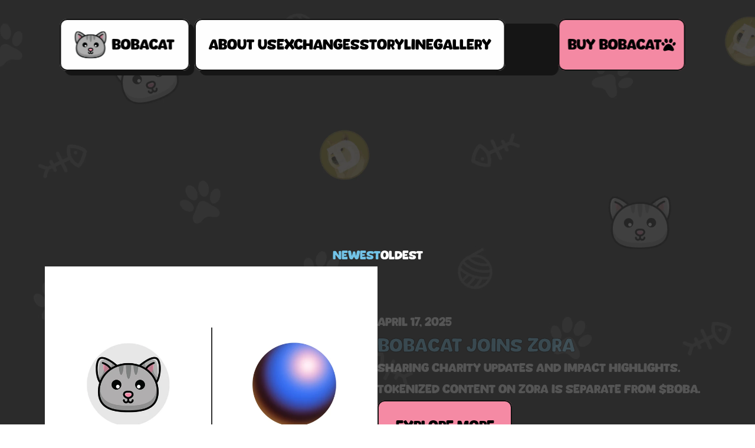

--- FILE ---
content_type: text/javascript
request_url: https://framerusercontent.com/sites/Ckq1ivOABfFz7BS2DyOQ5/framer.C-Pdair4.mjs
body_size: 121957
content:
import{__esmMin as e}from"./rolldown-runtime.DqJrGdx2.mjs";import{B as t,Ga as n,Ha as r,I as i,J as a,L as o,X as s,Y as c,Z as l,ae as u,de as d,e as f,fe as p,ie as m,init_jsx_runtime as h,init_npm_react_18_2 as g,init_npm_react_dom_18_2 as _,init_ssg_sandbox_shims as v,j as y,l as b,navigator as x,p as S,pe as C,q as w,re as T,se as E,te as D,u as O,ue as k,window as A,x as ee,ye as j,z as M}from"./react.Ba0RwMKC.mjs";import{AnimatePresence as te,LayoutGroup as ne,MotionConfig as re,MotionConfigContext as ie,MotionGlobalConfig as ae,MotionValue as oe,PresenceContext as se,SwitchLayoutGroupContext as ce,WillChangeMotionValue as le,__commonJS as ue,__decorateElement as N,__decoratorMetadata as de,__decoratorStart as fe,__privateAdd as pe,__privateGet as P,__privateMethod as me,__privateSet as he,__publicField as F,__runInitializers as ge,__toESM as _e,addScaleCorrector as ve,animate as ye,animateValue as be,cancelFrame as xe,frame as I,inView as Se,init_chunk_QQPGYYDD as Ce,init_chunk_YI6JBCRS as we,interpolate as Te,isHTMLElement as Ee,isMotionComponent as De,isMotionValue as Oe,isValidMotionProp as ke,motion as Ae,motionValue as je,noop as Me,optimizedAppearDataAttribute as Ne,resize as Pe,resolveMotionValue as Fe,scroll as Ie,spring as Le,stagger as Re,transform as ze,unwrapMotionComponent as Be,useAnimation as Ve,useAnimationFrame as He,useComposedRefs as Ue,useInView as We,useInstantLayoutTransition as Ge,useInstantTransition as Ke,useIsomorphicLayoutEffect as qe,useMotionValue as Je,usePageInView as Ye,usePresence as Xe,useReducedMotion as Ze,useReducedMotionConfig as Qe,useResetProjection as $e,useScroll as et,useSpring as tt,useTransform as nt,visualElementStore as rt,wrap as it}from"./motion.rA12h1Tj.mjs";function at(e){return typeof e==`object`&&!!e&&!a(e)&&Qm in e}function ot(e,t=`default`){let n,r,i=!1,a,o=()=>(n||=e().then(e=>{if(!(t in e))throw Error(`Module does not contain export '${t}'`);return r=e[t],r}).catch(e=>{a=e}),n),s=c(function(e,t){if(k(()=>{i=!0},[]),a)throw a;if(!r)throw o();return S(r,{ref:t,...e})});return s.preload=o,s.getStatus=()=>({hasLoaded:r!==void 0,hasRendered:i}),s}function st(e,t){return Object.prototype.hasOwnProperty.call(e,t)}function ct(e){return e===null||!(eh in e)?!1:typeof e.equals==`function`}function lt(e,t){return e===t?!0:e!==e&&t!==t}function ut(e,t){let n=e.length;if(n!==t.length)return!1;for(let r=n;r--!==0;)if(!lt(e[r],t[r]))return!1;return!0}function dt(e,t){let n=e.length;if(n!==t.length)return!1;for(let r=n;r--!==0;)if(!_t(e[r],t[r],!0))return!1;return!0}function ft(e,t){if(e.size!==t.size)return!1;for(let[n,r]of e.entries())if(!lt(r,t.get(n)))return!1;return!0}function pt(e,t){if(e.size!==t.size)return!1;for(let[n,r]of e.entries())if(!_t(r,t.get(n),!0))return!1;return!0}function mt(e,t){if(e.size!==t.size)return!1;for(let n of e.keys())if(!t.has(n))return!1;return!0}function ht(e,t){let n=$m(e);if(n.length!==$m(t).length)return!1;for(let r of n){if(!st(t,r))return!1;if(r===`_owner`&&st(e,`$$typeof`)&&e.$$typeof)continue;if(!lt(e[r],t[r]))return!1}return!0}function gt(e,t){let n=$m(e);if(n.length!==$m(t).length)return!1;for(let r of n){if(!st(t,r))return!1;if(r===`_owner`&&st(e,`$$typeof`)&&e.$$typeof)continue;if(!_t(e[r],t[r],!0))return!1}return!0}function _t(e,t,n){if(e===t)return!0;if(!e||!t)return e!==e&&t!==t;let r=typeof e;if(r!==typeof t||r!==`object`)return!1;let i=Array.isArray(e),a=Array.isArray(t);if(i&&a)return n?dt(e,t):ut(e,t);if(i!==a)return!1;let o=e instanceof Map,s=t instanceof Map;if(o&&s)return n?pt(e,t):ft(e,t);if(o!==s)return!1;let c=e instanceof Set,l=t instanceof Set;if(c&&l)return mt(e,t);if(c!==l)return!1;let u=e instanceof Date,d=t instanceof Date;if(u&&d)return e.getTime()===t.getTime();if(u!==d)return!1;let f=e instanceof RegExp,p=t instanceof RegExp;return f&&p?e.toString()===t.toString():f===p?ct(e)&&ct(t)?e.equals(t):n?gt(e,t):ht(e,t):!1}function vt(e,t,n=!0){try{return _t(e,t,n)}catch(e){if(e instanceof Error&&/stack|recursion/iu.exec(e.message))return console.warn(`Warning: isEqual does not handle circular references.`,e.name,e.message),!1;throw e}}function yt(e){return f.useCallback(t=>e[t],[e])}function bt({api:e,children:t}){return S(th.Provider,{value:e,children:t})}function xt(){return f.useContext(th)}function St({routes:e,children:t}){let n=yt(e),r=E(()=>({getRoute:n}),[n]);return S(th.Provider,{value:r,children:t})}function Ct(){let e=xt(),t=T(nh),n=t?.routeId??e.currentRouteId,r=t?.routeId?t.pathVariables:e.currentPathVariables,i=n?e.getRoute?.call(e,n):void 0;return E(()=>{if(!(!n||!i))return{...i,id:n,pathVariables:r}},[n,r,i])}function wt(){let e=Ct();if(e)return`${e.id}-${JSON.stringify(e.pathVariables)}`}function Tt(e){let t=Ct(),n=f.useRef(t);vt(n.current,t)||!t||(n.current=t,e(t))}function Et(e){let t=xt();if(e)return t.getRoute?.call(t,e)}function Dt(e,t){if(t&&e)return e.elements&&t in e.elements?e.elements[t]:t}function Ot(e){let t=[`pointerdown`,`pointerup`,`keydown`,`keyup`],n=e=>{let n=e.type;t.includes(n)&&performance.mark(`framer-navigation-input`,{detail:{type:n}})};for(let r=0;r<t.length;r++)document.addEventListener(t[r],n,{signal:e});return()=>{for(let e=0;e<t.length;e++)document.removeEventListener(t[e],n)}}function kt(e,t){let n=Ct(),r=Et(t)??n;return f.useMemo(()=>r?Dt(r,e):e,[e,r])}function At(e){return typeof e==`function`}function jt(e){return typeof e==`boolean`}function L(e){return typeof e==`string`}function R(e){return Number.isFinite(e)}function Mt(e){return Array.isArray(e)}function z(e){return typeof e==`object`&&!!e&&!Mt(e)}function Nt(e){return e===void 0}function Pt(e){return e===null}function Ft(e){return e==null}function It(e){return e instanceof Date&&!Number.isNaN(e.getTime())}function Lt(e){return z(e)&&At(e.return)}function Rt(e){return z(e)&&At(e.then)}function zt(e){return`url('data:image/svg+xml,${e.replaceAll(`#`,`%23`).replaceAll(`'`,`%27`)}')`}function Bt(){for(let e of dh)e();dh.clear()}function Vt(e){return new Promise(t=>{if(dh.add(t),document.hidden){Bt();return}document.addEventListener(`visibilitychange`,Bt),document.addEventListener(`pagehide`,Bt),I.read(()=>{Ut(e).then(()=>{dh.delete(t),!e?.signal?.aborted&&t()})})})}function Ht(e){return new Promise(t=>{setTimeout(t,100),I.read(()=>{Ut(e).then(t)},!1,!0)})}function Ut(e){let t=e?.priority;return lh||uh?t===`background`?new Promise(e=>{setTimeout(e,1)}):lh?G.scheduler.yield(e).catch(ih):G.scheduler.postTask(()=>{},e).catch(ih):t===`user-blocking`?Promise.resolve():new Promise(e=>{setTimeout(e,t===`background`?1:0)})}function Wt(e){let{continueAfter:t,ensureContinueBeforeUnload:n,...r}=e??{};return n?Vt(r):t===`paint`?Ht(r):Ut(r)}function Gt(e,t=!0){let{getRoute:n}=xt();k(()=>{if(!(!n||!t||!fh))for(let t of e)Kt(n(t))},[e,n,t])}async function Kt(e){if(!fh||!e)return;let t=e.page;if(!(!t||!at(t))){await Wt();try{await t.preload()}catch{}}}function qt(e,t,n=`lazy`){var r;switch((r=G.__framer_events)==null||r.push([e,t,n]),e){case`published_site_click`:{let{trackingId:e,href:n}=t;e&&document.dispatchEvent(new CustomEvent(`framer:click`,{detail:{trackingId:e,href:n}}));break}case`published_site_form_submit`:{let{trackingId:e}=t;e&&document.dispatchEvent(new CustomEvent(`framer:formsubmit`,{detail:{trackingId:e}}));break}case`published_site_pageview`:{let{framerLocale:e}=t;document.dispatchEvent(new CustomEvent(`framer:pageview`,{detail:{framerLocale:e}}));break}}}function Jt(e,t){if(!e.startsWith(`/`)||!t.startsWith(`/`))throw Error(`from/to paths are expected to be absolute`);let[n]=Yt(e),[r,i]=Yt(t),a=Xt(n,r);return a===``&&(a=`.`),!a.startsWith(`.`)&&!a.startsWith(`/`)&&(a=`./`+a),a+`/`+i}function Yt(e){let t=e.lastIndexOf(`/`);return[e.substring(0,t+1),e.substring(t+1)]}function Xt(e,t){if(e===t||(e=`/`+Zt(e),t=`/`+Zt(t),e===t))return``;let n=e.length,r=n-1,i=t.length-1,a=r<i?r:i,o=-1,s=0;for(;s<a;s++){let n=gh(e,1+s);if(n!==gh(t,1+s))break;n===hh&&(o=s)}if(s===a)if(i>a){if(gh(t,1+s)===hh)return vh(t,1+s+1);if(s===0)return vh(t,1+s)}else r>a&&(gh(e,1+s)===hh?o=s:s===0&&(o=0));let c=``;for(s=1+o+1;s<=n;++s)(s===n||gh(e,s)===hh)&&(c+=c.length===0?`..`:`/..`);return`${c}${vh(t,1+o)}`}function Zt(e){let t=``,n=0,r=-1,i=0,a=0;for(let o=0;o<=e.length;++o){if(o<e.length)a=gh(e,o);else if(xh(a))break;else a=hh;if(xh(a)){if(!(r===o-1||i===1))if(i===2){if(t.length<2||n!==2||gh(t,t.length-1)!==mh||gh(t,t.length-2)!==mh){if(t.length>2){let e=_h(t,bh);e===-1?(t=``,n=0):(t=vh(t,0,e),n=t.length-1-_h(t,bh)),r=o,i=0;continue}else if(t.length!==0){t=``,n=0,r=o,i=0;continue}}yh&&(t+=t.length>0?`${bh}..`:`..`,n=2)}else t.length>0?t+=`${bh}${vh(e,r+1,o)}`:t=vh(e,r+1,o),n=o-r-1;r=o,i=0}else a===mh&&i!==-1?++i:i=-1}return t}function Qt(e,t){return e.replace(Ch,(e,n)=>{let r=t[n];return typeof r!=`string`||r.length===0?e:encodeURIComponent(r)})}function $t(e){let t=A===void 0?``:A.location.search;return t?en(t,e):e}function en(e,t){let n=t.indexOf(`#`),r=n===-1?t:t.substring(0,n),i=n===-1?``:t.substring(n),a=r.indexOf(`?`),o=a===-1?r:r.substring(0,a),s=a===-1?``:r.substring(a),c=new URLSearchParams(s),l=new URLSearchParams(e);for(let[e,t]of l){if(c.has(e)||e===wh)continue;c.append(e,t)}let u=c.toString();return u===``?r+i:o+`?`+u+i}async function tn(e,t,n,r,i,a,o){let s=e,c=!1,l={...a},u=Array.from(s.matchAll(Ch)),d=await Promise.all(u.map(async e=>{let s=e?.[0],u=e?.[1];if(!s||!u)throw Error(`Failed to replace path variables: unexpected regex match group`);let d=a[u];if(!d||!L(d))throw Error(`No slug found for path variable ${u}`);let f=await(o?.[i])?.call(o);if(!f||!t)return d;let p=await f.getRecordIdBySlug(d,t);if(!p)return d;let m=await f.getSlugByRecordId(p,n);if(!m){c=!0;let e=await f.getSlugByRecordId(p,r);return e&&(l[u]=e),e??d}return l[u]=m,m})),f=0,p=``,m=!1;for(let e=0;e<u.length;e++){let t=u[e],n=d[e];!t||!n||(p+=s.substring(f,t.index),f=(t.index??0)+(t[0]?.length??0),p+=d[e],m=!0)}return m&&(p+=s.substring(f),s=p),{path:s,pathVariables:l,isMissingInLocale:c}}async function nn({currentLocale:e,nextLocale:t,defaultLocale:n,route:r,pathVariables:i,collectionUtils:a,preserveQueryParams:o}){let{path:s,pathLocalized:c}=r,l=c?.[t.id]??s,u={path:l,pathVariables:i,isMissingInLocale:!1};if(!l)return u;if(i&&r.collectionId)try{u=await tn(l,e,t,n,r.collectionId,i,a)}catch{}return t.slug&&(u.path=`/`+t.slug+u.path),o&&u.path&&(u.path=$t(u.path)),u}function rn(e){if(!e)return``;let t;try{t=new URL(e)}catch{return``}return t.pathname===`/`||A.location.origin!==t.origin?``:t.pathname.endsWith(`/`)?t.pathname.slice(0,-1):t.pathname}function an({children:e,value:t}){return S(Th.Provider,{value:t,children:e})}function on(){return f.useContext(Th)}function sn(e,t,{global:n,routes:r}){return r[e]?.[t]||n}function cn(e){let t=Eh,n=e.next(0),r=[n.value];for(;!n.done&&t<Dh;)n=e.next(t),r.push(n.value),t+=Eh;return r.length===1&&r.push(n.value),{easing:`linear(${r.join(`,`)})`,duration:t-Eh}}function ln(e){return[parseFloat(e),e.endsWith(`px`)?`px`:`%`]}function un(e){let{innerWidth:t,innerHeight:n}=A,[r,i]=ln(e.x),[a,o]=ln(e.y);return{x:i===`px`?r:t*(r/100),y:o===`px`?a:n*(a/100)}}function dn(e,t,n,r){let i=`
      opacity: ${e.opacity};
      transform: translate(${e.x}, ${e.y}) scale(${e.scale}) rotateX(${e.rotateX}deg) rotateY(${e.rotateY}deg) rotateZ(${e.rotate}deg);
    `;return e.mask&&(i+=(r?.makeKeyframe)?.call(r,e.mask,t,n)||``),i}function fn(e){return e?kh[e]:void 0}function pn(e,{transition:t,...n}){let r=`view-transition-`+e,i={duration:`0s`,easing:`linear`};if(t.type===`tween`)i.duration=t.duration+`s`,i.easing=`cubic-bezier(${t.ease.join(`,`)})`;else if(mn(t)){let{easing:e,duration:n}=cn(Le({keyframes:[0,1],...hn(t),restDelta:.001,restSpeed:1e-4}));i.duration=n+`ms`,i.easing=e}let a=fn(n?.mask?.type),o=dn(n,`start`,e,a),s=dn({...Ah,mask:n.mask},`end`,e,a);return e===`exit`&&([o,s]=[s,o]),`
        ${n.mask&&a?.makePropertyRules?a.makePropertyRules(n.mask):``}

        @keyframes ${r} {
            0% {
                ${o}
            }

            100% {
                ${s}
            }
        }

        ::view-transition-${e===`enter`?`new`:`old`}(root) {
            animation-name: ${r};
            animation-duration: ${i.duration};
            animation-delay: ${t.delay}s;
            animation-timing-function: ${i.easing};
            animation-fill-mode: both;
            ${n.mask&&a?.makeStyles?a.makeStyles(n.mask,e):``}
        }
    `}function mn(e){return e.type===`spring`}function hn(e){return e.durationBasedSpring?{duration:e.duration*1e3,bounce:e.bounce}:{stiffness:e.stiffness,damping:e.damping,mass:e.mass}}function gn({exit:e=Mh,enter:t}){let n=document.createElement(`style`);n.id=jh;let r=`
        @media (prefers-reduced-motion) {
            ::view-transition-group(*),
            ::view-transition-old(*),
            ::view-transition-new(*) {
                animation: none !important;
            }
        }
    `;(e.mask||t.mask||e.opacity||t.opacity||e.transition.delay||t.transition.delay)&&(r+=`
            ::view-transition-old(*),
            ::view-transition-new(*) {
                mix-blend-mode: normal;
            }
        `),r+=`
        ::view-transition-old(*),
        ::view-transition-new(*) {
            backface-visibility: hidden;
        }
    `,r+=pn(`exit`,e),r+=pn(`enter`,t),n.textContent=r,document.head.appendChild(n)}function _n(){ch(()=>{I.render(()=>{performance.mark(`framer-vt-remove`);let e=document.getElementById(jh);e&&document.head.removeChild(e)})})}function vn(){return!!document.startViewTransition}function yn(e){return new Promise(t=>{I.render(()=>{performance.mark(`framer-vt-style`),gn(e),t()})})}async function bn(e,t,n){if(!vn()){e();return}if(await yn(t),n?.aborted)return;performance.mark(`framer-vt`);let r=document.startViewTransition(async()=>{performance.mark(`framer-vt-freeze`),!n?.aborted&&(n?.addEventListener(`abort`,()=>r.skipTransition()),await e())});return r.updateCallbackDone.then(()=>{performance.mark(`framer-vt-unfreeze`)}).catch(Nh),Promise.all([r.ready,r.finished]).then(()=>{performance.mark(`framer-vt-finished`),_n()}).catch(Nh),r}function xn(){let e=on(),t=C(void 0);return k(()=>{t.current&&=(t.current(),void 0)}),D((n,r,i,a)=>{let o=sn(n,r,e);if(o){let e=new Promise(e=>{t.current=e});return bn(async()=>{i(),await e},o,a)}i()},[e])}function Sn(e,t){ch(()=>{let n=document.querySelector(`link[rel='canonical']`);if(!n)return;let r=new URL(e,t);r.search=``,n.setAttribute(`href`,r.toString())})}function Cn(e,t,n,r=p){r(()=>{let t=async e=>(await Wt({...n,continueAfter:`paint`}),e()),r=t(e);return()=>{(async()=>{let e=await r;e&&t(e)})()}},t)}function wn(e){let t=C(void 0);return Cn(()=>{t.current&&=(t.current(),void 0)},void 0,{priority:`user-blocking`}),D(n=>{let r=new Promise(e=>{t.current=e});if(!e)return{promise:r,measureDetail:n,ignore:null};let i=`${e}-start`,a=`${e}-end`,o=!1;return performance.mark(i),r.finally(()=>{o||(performance.mark(a),performance.measure(e,{start:i,end:a,detail:n}))}).catch(e=>{console.error(e)}),{promise:r,measureDetail:n,ignore:()=>{var e;o=!0,(e=t.current)==null||e.call(t),t.current=void 0}}},[e])}async function Tn(e,t,{currentRoutePath:n,currentRoutePathLocalized:r,currentPathVariables:i,hash:a,pathVariables:o,localeId:s,preserveQueryParams:c,siteCanonicalURL:l},u=!1){let{path:d}=t;if(!d)return;let f=Mn(t,{currentRoutePath:n,currentRoutePathLocalized:r,currentPathVariables:i,hash:a,pathVariables:o,preserveQueryParams:c,siteCanonicalURL:l,localeId:s});try{return await On({routeId:e,hash:a,pathVariables:o,localeId:s},f,u)}catch{}}function En(e){return z(e)&&L(e.routeId)}function Dn(e,t,n=!1){performance.mark(`framer-history-replace`),(n?A.history.__proto__.replaceState:A.history.replaceState).call(A.history,e,``,t)}async function On(e,t,n=!1){if(performance.mark(`framer-history-push`),Sn(t,A.location.href),!n){A.history.pushState(e,``,t);return}let r=!1,i;Ih&&(i=()=>{if(r=!0,Lh)return;let e=`Popstate called after intercept(). Please report this to the Framer team.`;console.error(e),qt(`published_site_load_recoverable_error`,{message:e})},A.addEventListener(`popstate`,i,{once:!0})),Lh&&Ih?A.history.__proto__.pushState.call(A.history,e,``,t):A.history.pushState(e,``,t),Ih&&queueMicrotask(()=>{r||(Ih=!1,A.removeEventListener(`popstate`,i))})}function kn({disabled:e,routeId:t,initialPathVariables:n,initialLocaleId:r}){p(()=>{e||(performance.mark(`framer-history-set-initial-state`),Dn({routeId:t,pathVariables:n,localeId:r},void 0,!0))},[])}function An(e,t){let n=xn(),r=wn(`framer-route-change`),i=C(void 0),a=D(async({state:a})=>{if(A.navigation?.transition&&A.navigation?.transition?.navigationType!==`traverse`||!z(a))return;let{routeId:o,hash:s,pathVariables:c,localeId:l}=a;if(!L(o))return;let u=r({popstate:!0}),d=Ot();u.promise.finally(d);let f=await n(e.current,o,()=>{t(o,L(l)?l:void 0,L(s)?s:void 0,A.location.pathname+A.location.search+A.location.hash,z(c)?c:void 0,!0,u,!1)}),p=A.navigation?.transition;await(f?.updateCallbackDone??Promise.resolve()).then(i.current?.resolve).catch(i.current?.reject),await u.promise;try{await p?.finished}catch(e){console.warn(`Popstate transition failed`,e)}Fh(),Sn(A.location.href)},[e,r,t,n]),o=D(e=>{e.navigationType!==`traverse`||!e.canIntercept||e.intercept({async handler(){await new Promise((e,t)=>{i.current={resolve:e,reject:t}}),i.current=void 0},scroll:`after-transition`})},[]);k(()=>(A.addEventListener(`popstate`,a),Rh&&A.navigation.addEventListener(`navigate`,o),()=>{A.removeEventListener(`popstate`,a),Rh&&A.navigation.removeEventListener(`navigate`,o)}),[a,o])}function jn(e,t,n){let r=Dt(t,e);if(!r)return;let i=Object.assign({},t?.elements,n);return r.replace(Ch,(e,t)=>i[t]??e)}function Mn(e,{currentRoutePath:t,currentRoutePathLocalized:n,currentPathVariables:r,hash:i,pathVariables:a,hashVariables:o,relative:s=!0,preserveQueryParams:c,onlyHash:l=!1,siteCanonicalURL:u,localeId:d}){let f=jn(i,e,o);if(l)return f??``;let p=t??`/`;n&&d&&(p=n[d]??p),r&&(p=p.replace(Ch,(e,t)=>String(r[t]||e)));let m=(d?e?.pathLocalized?.[d]:void 0)??e?.path??`/`;a&&(m=m.replace(Ch,(e,t)=>String(a[t]||e)));let h=p===m&&f;if(s)if(Sh.has(p)&&A!==void 0){let e=rn(u);m=Jt(A.location.pathname,e+m)}else m=Jt(p,m);return(c||h)&&(m=$t(m)),f&&(m=`${m}#${f}`),m}async function Nn(e,t,n){if(!e.path||!t)return!1;let r=`${n.slug?`/${n.slug}`:``}${Qt(e.path,t)}`;return(await fetch(r,{method:`HEAD`,redirect:`manual`})).type===`opaqueredirect`?(A.location.href=A.location.origin+r,!0):!1}async function Pn(e){let t=await nn(e);if(t){try{localStorage.setItem(`preferredLocale`,e.nextLocale.code)}catch{}try{if(!L(t.path))throw Error(`Expected result.path to be a string`);if(t.isMissingInLocale&&await Nn(e.route,t.pathVariables,e.nextLocale))return}catch{}return t}}function Fn(){let e=C(Promise.resolve()),t=C(),n=D(n=>{if(n.navigationType===`traverse`||!n.canIntercept)return;let r=t.current;r?.signal.addEventListener(`abort`,()=>{r.abort(`user aborted`)}),n.intercept({handler:()=>e.current})},[]);return D((r,i,a)=>{if(!Rh){i();return}e.current=r,t.current=a,A.navigation.addEventListener(`navigate`,n),i(!0),r.finally(()=>{A.navigation.removeEventListener(`navigate`,n)})},[n])}function In(e){return e.toLowerCase().replace(zh,`-`).replace(Bh,``)}function Ln(){return f.useContext(Wh)}function Rn(){if(!Kh)return;Jh=!0,performance.mark(`framer-react-event-handling-start`);let e={capture:!0},t=document.body;Kh.forEach(n=>t.addEventListener(n,qh,e))}function zn(){return k(()=>{if(!Jh||!Kh)return;let e={capture:!0},t=document.body;Kh.forEach(n=>t.removeEventListener(n,qh,e)),Kh=void 0,performance.mark(`framer-react-event-handling-end`)},[]),null}function Bn(e){let t=!1;return function(...n){if(!t)return t=!0,e.apply(this,n)}}function Vn(e,t,n){try{performance.measure(e,t,n)}catch(t){console.warn(`Could not measure ${e}`,t)}}function Hn(){mg=new pg,mg.render.markStart()}function Un(){m(()=>{mg?.useInsertionEffects.markRouterStart()},[]),p(()=>{mg?.useLayoutEffects.markRouterStart()},[]),k(()=>{mg?.useEffects.markRouterStart()},[])}function Wn(){m(()=>{mg?.render.markEnd(),mg?.useInsertionEffects.markStart()},[]),p(()=>{if(mg?.useLayoutEffects.markStart(),document.visibilityState!==`visible`){hg=!0;return}I.read(()=>{mg?.browserRendering.requestAnimationFrame.markStart(),mg?.unattributedHydrationOverhead.measure()})},[]),k(()=>{mg?.useEffects.markStart(),mg?.browserRendering.hasStarted||(mg?.mutationEffects.measure(),mg?.useEffects.markAreSynchronous())},[])}function Gn(){m(()=>{mg?.useInsertionEffects.markEnd()},[]),p(()=>{mg?.useLayoutEffects.markEnd(),!(hg||document.visibilityState!==`visible`)&&I.read(()=>{mg?.browserRendering.requestAnimationFrame.markEnd(),Wt().then(()=>{mg?.browserRendering.layoutStylePaint.markEnd()})})},[]),k(()=>{mg?.useEffects.markEnd()},[])}function Kn(){return Wn(),null}function qn(){return Gn(),null}function Jn(e,t){let n={style:t,"data-framer-root":``};return f.isValidElement(e)?f.cloneElement(e,n):S(e,{...n})}function Yn(e){if(xg!==e){yg={};for(let[t,{path:n}]of Object.entries(e))n&&(yg[n]={path:n,depth:Zn(n),routeId:t});bg=Object.values(yg),bg.sort(({depth:e},{depth:t})=>t-e),xg=e}return[yg,bg]}function Xn(e,t,n=!0,r=[]){let[i,a]=Yn(e),o,s,c=t;if(r.length>0){let e=c.split(`/`).find(Boolean);if(e&&(o=r.find(({slug:t})=>t===e),o&&(s=o.id,c=c.substring(o.slug.length+1))),!s){let e=r.find(({slug:e})=>e===``);e&&(s=e.id)}}let l=i[c];if(l){let e=Qn(c,l.path);if(e.isMatch)return{routeId:l.routeId,localeId:s,pathVariables:e.pathVariables}}for(let{path:e,routeId:t}of a){let n=Qn(c,e);if(n.isMatch)return{routeId:t,localeId:s,pathVariables:n.pathVariables}}if(!n)throw Error(`No exact match found for path`);let u=i[`/`];if(u)return{routeId:u.routeId,localeId:s};let d=Object.keys(e)[0];if(!d)throw Error(`Router should not have undefined routes`);return{routeId:d,localeId:s}}function Zn(e){let t=e.replace(/^\/|\/$/gu,``);return t===``?0:t.split(`/`).length}function Qn(e,t){let n=[],r=$n(t).replace(Ch,(e,t)=>(n.push(t),`([^/]+)`)),i=RegExp(r+`$`),a=e.match(i);if(!a)return{isMatch:!1};if(a.length===1)return{isMatch:!0};let o={},s=a.slice(1);for(let e=0;e<n.length;++e){let t=n[e];if(t===void 0)continue;let r=s[e],i=o[t];if(i){if(i!==r)return{isMatch:!1};continue}if(r===void 0)throw Error(`Path variable values cannot be undefined`);o[t]=r}return{isMatch:!0,pathVariables:o}}function $n(e){return e.replace(/[|\\{}()[\]^$+*?.]/gu,`\\$&`).replace(/-/gu,`\\x2d`)}function er(){if(`PerformanceServerTiming`in A){let e=performance.getEntriesByType(`navigation`)[0]?.serverTiming;if(!e||e.length===0)return new URLSearchParams;let t=e.find(e=>e.name===`abtests`);return t?new URLSearchParams(t.description):new URLSearchParams}return new URLSearchParams}function tr(e,t,n){let r=e[n];if(!r)return;let i=r.abTestingParentId??n;if(!e[i])return;let{abTestingParentId:a,...o}=r,s=e[i].elements||r.elements?{...e[i].elements,...r.elements}:void 0;e[i]={...o,elements:s,abTestingVariantId:n,abTestId:t}}function nr(e,t){for(let[n,r]of t)tr(e,n,r)}function rr(e){for(let t in e)e[t]?.abTestingParentId&&delete e[t]}function ir(e,t){if(!e[t]||!e[t].abTestingParentId)return;let n=e[t].abTestingParentId,{abTestingParentId:r,...i}=e[t],a=e[n]?.elements||i.elements?{...e[n]?.elements,...i.elements}:void 0;e[n]={...i,elements:a,abTestingVariantId:t}}function ar(e,t){if(A===void 0)return t;let n=t;if(t){ir(e,t);let r=e[t]?.abTestingParentId;r&&(n=r)}return nr(e,er()),rr(e),n}function B(e,...t){if(e)return;let n=Error(`Assertion Error`+(t.length>0?`: `+t.join(` `):``));if(n.stack)try{let e=n.stack.split(`
`);e[1]?.includes(`assert`)?(e.splice(1,1),n.stack=e.join(`
`)):e[0]?.includes(`assert`)&&(e.splice(0,1),n.stack=e.join(`
`))}catch{}throw n}function V(e,t){throw t||Error(e?`Unexpected value: ${e}`:`Application entered invalid state`)}async function or(e,t,n=`beforeend`){let r,i;switch(n){case`beforebegin`:B(t.parentNode,`Can't use 'beforebegin' with a referenceNode at the top level`),r=t.parentNode,i=t;break;case`afterend`:B(t.parentNode,`Can't use 'afterend' with a referenceNode at the top level`),r=t.parentNode,i=t.nextSibling;break;case`afterbegin`:r=t,i=t.firstChild;break;case`beforeend`:r=t,i=null;break;default:V(n)}let a=document.createRange();a.selectNodeContents(r);let o=a.createContextualFragment(e);await sr(o,r,i)}async function sr(e,t,n){for(let r=e.firstChild;r;r=r.nextSibling){if(r instanceof HTMLScriptElement){let e=cr(r,t,n);e!==void 0&&await e;continue}let e=r.cloneNode(!1);t.insertBefore(e,n),r.firstChild&&await sr(r,e,null)}}function cr(e,t,n){let r=e.cloneNode(!0);if(!e.hasAttribute(`src`)||e.hasAttribute(`async`)||e.hasAttribute(`defer`)||e.getAttribute(`type`)?.toLowerCase()===`module`)t.insertBefore(r,n);else return lr(r,t,n)}function lr(e,t,n){return new Promise(r=>{e.onload=e.onerror=r,t.insertBefore(e,n)})}function ur(e){let{isInitialNavigation:t}=xt();k(()=>{if(e.robots){let t=document.querySelector(`meta[name="robots"]`);t?t.setAttribute(`content`,e.robots):(t=document.createElement(`meta`),t.setAttribute(`name`,`robots`),t.setAttribute(`content`,e.robots),document.head.appendChild(t))}},[e.robots]),m(()=>{var t;document.title=e.title||``,e.viewport&&((t=document.querySelector(`meta[name="viewport"]`))==null||t.setAttribute(`content`,e.viewport))},[e.title,e.viewport]),k(()=>{if(!t)return;let n=document.getElementById(Sg);n&&n.dataset[Cg]!==void 0||dr(e.customHTMLHeadStart,e.customHTMLHeadEnd,e.customHTMLBodyStart,e.customHTMLBodyEnd)},[])}async function dr(e,t,n,r){let i,a,o,s;if(e||t){let{start:n,end:r}=fr(document.head.childNodes,e?wg:void 0,t?Tg:void 0);i=n,a=r}if(n||r){let{start:e,end:t}=fr(document.body.childNodes,n?Eg:void 0,r?Dg:void 0);o=e,s=t}e&&i&&await or(e,i,`beforebegin`),t&&a&&await or(t,a,`beforebegin`),n&&o&&await or(n,o,`beforebegin`),r&&s&&await or(r,s,`beforebegin`)}function fr(e,t,n){if(!t&&!n)return{start:void 0,end:void 0};let r,i,a=0,o=e.length-1;for(;a<=o;){let s=e[a],c=e[o];if(!r&&s?.nodeType===Node.COMMENT_NODE&&t&&`<!--${s.nodeValue}-->`===t&&(r=s,!n)||!i&&c?.nodeType===Node.COMMENT_NODE&&n&&`<!--${c.nodeValue}-->`===n&&(i=c,!t)||r&&i)break;a++,o--}return{start:r,end:i}}function pr(e,...t){Og.has(e)||(Og.add(e),console.warn(e,...t))}function mr(e,t,n){let r=n?`, use ${n} instead`:``,i=`Deprecation warning: ${e} will be removed in version ${t}${r}.`;pr(i)}function hr(e){return typeof e==`object`&&!!e&&Ag in e&&e[Ag]instanceof Function&&jg in e&&e[jg]instanceof Function}function gr(e,t){return{interpolate(e,n){let r=e.get(),i=n.get(),a=K(r);return e=>{let n=t.interpolate(r,i)(e);return a.set(n),a}},difference(e,n){let r=e.get();return t.difference(r,n.get())}}}function _r(e,t){let n=10**Math.round(Math.abs(t));return Math.round(e*n)/n}function vr(e,t){return t===0?Math.round(e):(t-=t|0,t<0&&(t=1-t),Math.round(e-t)+t)}function yr(e){return Math.round(e*2)/2}function br(e,t){return{x:e,y:t}}function xr(e,t,n,r=!1){let[i,a]=t,[o,s]=n,c=a-i;if(c===0)return(s+o)/2;let l=s-o;if(l===0)return o;let u=o+(e-i)/c*l;if(r===!0)if(o<s){if(u<o)return o;if(u>s)return s}else{if(u>o)return o;if(u<s)return s}return u}function Sr(e){return!Number.isNaN(e)&&Number.isFinite(e)}function Cr(e){let t=wr(e);return t===void 0?0:e.includes(`%`)?t/100:t}function wr(e){let t=/\d?\.?\d+/u.exec(e);return t?Number(t[0]):void 0}function Tr(e,t,n){return Pg.rgb_r=e/255,Pg.rgb_g=t/255,Pg.rgb_b=n/255,Pg.rgbToHsluv(),{h:Pg.hsluv_h,s:Pg.hsluv_s,l:Pg.hsluv_l}}function Er(e,t,n,r=1){return Pg.hsluv_h=e,Pg.hsluv_s=t,Pg.hsluv_l=n,Pg.hsluvToRgb(),{r:Pg.rgb_r*255,g:Pg.rgb_g*255,b:Pg.rgb_b*255,a:r}}function Dr(e,t,n,r){let i=Math.round(e),a=Math.round(t*100),o=Math.round(n*100);return r===void 0||r===1?`hsv(`+i+`, `+a+`%, `+o+`%)`:`hsva(`+i+`, `+a+`%, `+o+`%, `+r+`)`}function Or(e,t,n){return{r:Sr(e)?Fr(e,255)*255:0,g:Sr(t)?Fr(t,255)*255:0,b:Sr(n)?Fr(n,255)*255:0}}function kr(e,t,n,r){let i=[Rr(Math.round(e).toString(16)),Rr(Math.round(t).toString(16)),Rr(Math.round(n).toString(16))];return r&&i[0].charAt(0)===i[0].charAt(1)&&i[1].charAt(0)===i[1].charAt(1)&&i[2].charAt(0)===i[2].charAt(1)?i[0].charAt(0)+i[1].charAt(0)+i[2].charAt(0):i.join(``)}function Ar(e,t,n){let r,i,a=Fr(e,255),o=Fr(t,255),s=Fr(n,255),c=Math.max(a,o,s),l=Math.min(a,o,s),u=i=r=(c+l)/2;if(c===l)u=i=0;else{let e=c-l;switch(i=r>.5?e/(2-c-l):e/(c+l),c){case a:u=(o-s)/e+(o<s?6:0);break;case o:u=(s-a)/e+2;break;case s:u=(a-o)/e+4;break}u/=6}return{h:u*360,s:i,l:r}}function jr(e,t,n){return n<0&&(n+=1),n>1&&--n,n<1/6?e+(t-e)*6*n:n<1/2?t:n<2/3?e+(t-e)*(2/3-n)*6:e}function Mr(e,t,n){let r,i,a;if(e=Fr(e,360),t=Fr(t*100,100),n=Fr(n*100,100),t===0)r=i=a=n;else{let o=n<.5?n*(1+t):n+t-n*t,s=2*n-o;r=jr(s,o,e+1/3),i=jr(s,o,e),a=jr(s,o,e-1/3)}return{r:r*255,g:i*255,b:a*255}}function Nr(e,t,n){e=Fr(e,255),t=Fr(t,255),n=Fr(n,255);let r=Math.max(e,t,n),i=Math.min(e,t,n),a=r-i,o=0,s=r===0?0:a/r,c=r;if(r===i)o=0;else{switch(r){case e:o=(t-n)/a+(t<n?6:0);break;case t:o=(n-e)/a+2;break;case n:o=(e-t)/a+4;break}o/=6}return{h:o,s,v:c}}function Pr(e,t,n){e=Fr(e,360)*6,t=Fr(t*100,100),n=Fr(n*100,100);let r=Math.floor(e),i=e-r,a=n*(1-t),o=n*(1-i*t),s=n*(1-(1-i)*t),c=r%6,l=[n,o,a,a,s,n][c],u=[s,n,n,o,a,a][c],d=[a,a,s,n,n,o][c];return{r:l*255,g:u*255,b:d*255}}function Fr(e,t){let n,r;if(n=typeof t==`string`?parseFloat(t):t,typeof e==`string`){Ir(e)&&(e=`100%`);let t=Lr(e);r=Math.min(n,Math.max(0,parseFloat(e))),t&&(r=Math.floor(r*n)/100)}else r=e;return Math.abs(r-n)<1e-6?1:r%n/n}function Ir(e){return typeof e==`string`&&e.includes(`.`)&&parseFloat(e)===1}function Lr(e){return typeof e==`string`&&e.includes(`%`)}function Rr(e){return e.length===1?`0`+e:``+e}function zr(e){if(e.includes(`gradient(`)||e.includes(`var(`))return!1;let t=e.replace(/^[\s,#]+/u,``).trimEnd().toLowerCase(),n=Ng[t];if(n&&(t=n),t===`transparent`)return{r:0,g:0,b:0,a:0,format:`name`};let r;return(r=Fg.rgb.exec(t))?{r:parseInt(r[1]??``),g:parseInt(r[2]??``),b:parseInt(r[3]??``),a:1,format:`rgb`}:(r=Fg.rgba.exec(t))?{r:parseInt(r[1]??``),g:parseInt(r[2]??``),b:parseInt(r[3]??``),a:parseFloat(r[4]??``),format:`rgb`}:(r=Fg.hsl.exec(t))?{h:parseInt(r[1]??``),s:Cr(r[2]??``),l:Cr(r[3]??``),a:1,format:`hsl`}:(r=Fg.hsla.exec(t))?{h:parseInt(r[1]??``),s:Cr(r[2]??``),l:Cr(r[3]??``),a:parseFloat(r[4]??``),format:`hsl`}:(r=Fg.hsv.exec(t))?{h:parseInt(r[1]??``),s:Cr(r[2]??``),v:Cr(r[3]??``),a:1,format:`hsv`}:(r=Fg.hsva.exec(t))?{h:parseInt(r[1]??``),s:Cr(r[2]??``),v:Cr(r[3]??``),a:parseFloat(r[4]??``),format:`hsv`}:(r=Fg.hex8.exec(t))?{r:Br(r[1]??``),g:Br(r[2]??``),b:Br(r[3]??``),a:Vr(r[4]??``),format:n?`name`:`hex`}:(r=Fg.hex6.exec(t))?{r:Br(r[1]??``),g:Br(r[2]??``),b:Br(r[3]??``),a:1,format:n?`name`:`hex`}:(r=Fg.hex4.exec(t))?{r:Br(`${r[1]}${r[1]}`),g:Br(`${r[2]}${r[2]}`),b:Br(`${r[3]}${r[3]}`),a:Vr(r[4]+``+r[4]),format:n?`name`:`hex`}:(r=Fg.hex3.exec(t))?{r:Br(`${r[1]}${r[1]}`),g:Br(`${r[2]}${r[2]}`),b:Br(`${r[3]}${r[3]}`),a:1,format:n?`name`:`hex`}:!1}function Br(e){return parseInt(e,16)}function Vr(e){return Br(e)/255}function Hr(e){let t=Ig.exec(e);if(!t)return null;let{r:n=`0`,g:r=`0`,b:i=`0`,a}=t.groups??{};return{r:parseFloat(n),g:parseFloat(r),b:parseFloat(i),a:a?parseFloat(a):1}}function Ur(e=0){let t=Math.abs(e);return t<=.04045?e/12.92:(Math.sign(e)||1)*((t+.055)/1.055)**2.4}function Wr({r:e,g:t,b:n,a:r}){return{r:Ur(e),g:Ur(t),b:Ur(n),a:r}}function Gr(e=0){let t=Math.abs(e);return t>.0031308?(Math.sign(e)||1)*(1.055*t**(1/2.4)-.055):e*12.92}function Kr({r:e,g:t,b:n,a:r}){return{r:Gr(e),g:Gr(t),b:Gr(n),a:r}}function qr({r:e,g:t,b:n,a:r}){let i=Math.max(e,t,n),a=Math.min(e,t,n),o={h:0,s:i===0?0:1-a/i,v:i,a:r};return i-a!==0&&(o.h=(i===e?(t-n)/(i-a)+(t<n?6:0):i===t?(n-e)/(i-a)+2:(e-t)/(i-a)+4)*60),o}function Jr(e){return(e%=360)<0?e+360:e}function Yr({h:e=0,s:t=0,v:n=0,a:r=1}){let i=Jr(e),a=Math.abs(i/60%2-1);switch(Math.floor(i/60)){case 0:return{r:n,g:n*(1-t*a),b:n*(1-t),a:r};case 1:return{r:n*(1-t*a),g:n,b:n*(1-t),a:r};case 2:return{r:n*(1-t),g:n,b:n*(1-t*a),a:r};case 3:return{r:n*(1-t),g:n*(1-t*a),b:n,a:r};case 4:return{r:n*(1-t*a),g:n*(1-t),b:n,a:r};case 5:return{r:n,g:n*(1-t),b:n*(1-t*a),a:r};default:return{r:n*(1-t),g:n*(1-t),b:n*(1-t),a:r}}}function Xr(e){return Bg(zg(e))}function Zr(e){return Rg(Lg(e))}function Qr(e,t,n,r=1){let i;return typeof e==`number`&&!Number.isNaN(e)&&typeof t==`number`&&!Number.isNaN(t)&&typeof n==`number`&&!Number.isNaN(n)?i=ti({r:e,g:t,b:n,a:r}):typeof e==`string`?i=$r(e):typeof e==`object`&&(i=e.hasOwnProperty(`r`)&&e.hasOwnProperty(`g`)&&e.hasOwnProperty(`b`)?ti(e):ni(e)),i}function $r(e){let t=zr(e);if(t)return t.format===`hsl`?ni(t):t.format===`hsv`?ei(t):ti(t)}function ei(e){let t=Pr(e.h,e.s,e.v);return{...Ar(t.r,t.g,t.b),...t,format:`rgb`,a:e.a===void 0?1:ri(e.a)}}function ti(e){let t=Or(e.r,e.g,e.b);return{...Ar(t.r,t.g,t.b),...t,format:`rgb`,a:e.a===void 0?1:ri(e.a)}}function ni(e){let t,n,r,i={r:0,g:0,b:0},a={h:0,s:0,l:0};return t=Sr(e.h)?e.h:0,t=(t+360)%360,n=Sr(e.s)?e.s:1,typeof e.s==`string`&&(n=wr(e.s)),r=Sr(e.l)?e.l:.5,typeof e.l==`string`&&(r=wr(e.l)),i=Mr(t,n,r),a={h:t,s:n,l:r},{...i,...a,a:e.a===void 0?1:e.a,format:`hsl`}}function ri(e){return e=parseFloat(e),e<0&&(e=0),(Number.isNaN(e)||e>1)&&(e=1),e}function ii({children:e}){if(T(e_).top)return S(b,{children:e});let t=C({byId:{},byName:{},byLastId:{},byPossibleId:{},byLastName:{},byLayoutId:{},count:{byId:{},byName:{}}}),n=C({byId:{},byName:{},byLastId:{},byPossibleId:{},byLastName:{},byLayoutId:{}}),r=C(new Set).current,i=D(({id:e,name:i,duplicatedFrom:a})=>{if(!e)return null;let o=i?`byName`:`byId`,s=t.current[o][e];if(s)return s;let c=i||e;if(!a&&!r.has(c)&&(!t.current.byLayoutId[c]||t.current.byLayoutId[c]===c))return t.current.count[o][c]===void 0&&(t.current.count[o][c]=0,t.current.byLayoutId[c]=c,n.current[o][e]=c),r.add(c),c;let l;if(a?.length)for(let s=a.length-1;s>=0;s--){let c=a[s];B(!!c,`duplicatedId must be defined`);let u=t.current[o][c],d=t.current.byLastId[c];if(d&&!l){let e=t.current.byLayoutId[d],n=!e||e===i;d&&!r.has(d)&&(!i||n)&&(l=[d,c])}let f=u?t.current.byLayoutId[u]:void 0,p=!f||f===i;if(u&&!r.has(u)&&(!i||p))return n.current[o][e]=u,n.current.byLastId[c]=u,r.add(u),u}let u=t.current.byLastId[e];if(u&&!r.has(u))return r.add(u),n.current.byId[e]=u,u;if(l){let[t,i]=l;return n.current[o][e]=t,n.current.byLastId[i]=t,r.add(t),t}let d=t.current.byPossibleId[e];if(d&&!r.has(d))return r.add(d),n.current.byId[e]=d,d;let f=a?.[0],p=i||f||e,m=(t.current.count[o][p]??-1)+1,{layoutId:h,value:g}=ai(p,m,r);if(t.current.count[o][p]=g,n.current[o][e]=h,a?.length&&!i){let e=a[a.length-1];if(e&&(n.current.byLastId[e]=h),a.length>1)for(let e=0;e<a.length-1;e++){let t=a[e];t!==void 0&&(n.current.byPossibleId[t]||(n.current.byPossibleId[t]=h))}}return n.current.byLayoutId[h]=c,r.add(h),h},[]),a=D(()=>{t.current={byId:{...t.current.byId,...n.current.byId},byLastId:{...t.current.byLastId,...n.current.byLastId},byPossibleId:{...t.current.byPossibleId,...n.current.byPossibleId},byName:{...t.current.byName,...n.current.byName},byLastName:{...t.current.byLastName,...n.current.byLastName},byLayoutId:{...t.current.byLayoutId,...n.current.byLayoutId},count:{...t.current.count,byName:{}}},n.current={byId:{},byName:{},byLastId:{},byPossibleId:{},byLastName:{},byLayoutId:{}},r.clear()},[]),o=C({getLayoutId:i,persistLayoutIdCache:a,top:!0,enabled:!0}).current;return S(e_.Provider,{value:o,children:e})}function ai(e,t,n){let r=t,i=r?`${e}-${r}`:e;for(;n.has(i);)r++,i=`${e}-${r}`;return{layoutId:i,value:r}}function oi({enabled:e=!0,...t}){let n=T(e_),r=E(()=>({...n,enabled:e}),[e]);return S(e_.Provider,{...t,value:r})}function si(e){let t=C(null);return t.current===null&&(t.current=e()),t.current}function ci(e){let{error:t,file:n}=e,r=n?`Error in ${li(n)}`:`Error`,i=t instanceof Error?t.message:``+t;return O(`div`,{style:n_,children:[S(`div`,{className:`text`,style:i_,children:r}),i&&S(`div`,{className:`text`,style:a_,children:i})]})}function li(e){return e.startsWith(`./`)?e.replace(`./`,``):e}function H(e){return Number.isFinite(e)}function ui(e){return!e||!Object.keys(e).length&&e.constructor===Object}function di(e){return typeof e!=`string`&&typeof e!=`number`}function fi(e){return e!=null&&typeof e!=`boolean`&&!ui(e)}function pi(e){return e*(Math.PI/180)}function mi(e){return Nt(e)?!1:e===2||e===5}function hi(e){return!(!fi(e)||!di(e))}function gi(e){if(typeof e==`string`){let t=e.trim();if(t===`auto`)return 2;if(t.endsWith(`fr`))return 3;if(t.endsWith(`%`))return 1;if(t.endsWith(`vw`)||t.endsWith(`vh`))return 4}return 0}function _i(e,t,n,r){if(typeof t==`string`){if(t.endsWith(`%`)&&n)switch(e){case`maxWidth`:case`minWidth`:return parseFloat(t)/100*n.width;case`maxHeight`:case`minHeight`:return parseFloat(t)/100*n.height;default:break}if(t.endsWith(`vh`)){if(!r)return vi(e);switch(e){case`maxWidth`:case`minWidth`:return parseFloat(t)/100*r.width;case`maxHeight`:case`minHeight`:return parseFloat(t)/100*r.height;default:break}}return parseFloat(t)}return t}function vi(e){switch(e){case`minWidth`:case`minHeight`:return-1/0;case`maxWidth`:case`maxHeight`:return 1/0;default:V(e,`unknown constraint key`)}}function yi(e,t,n,r){return t.minHeight&&(e=Math.max(_i(`minHeight`,t.minHeight,n,r),e)),t.maxHeight&&(e=Math.min(_i(`maxHeight`,t.maxHeight,n,r),e)),e}function bi(e,t,n,r){return t.minWidth&&(e=Math.max(_i(`minWidth`,t.minWidth,n,r),e)),t.maxWidth&&(e=Math.min(_i(`maxWidth`,t.maxWidth,n,r),e)),e}function xi(e,t,n,r,i){let a=bi(H(e)?e:u_,n,r,i),o=yi(H(t)?t:d_,n,r,i);return H(n.aspectRatio)&&n.aspectRatio>0&&(H(n.left)&&H(n.right)?o=a/n.aspectRatio:H(n.top)&&H(n.bottom)||n.widthType===0?a=o*n.aspectRatio:o=a/n.aspectRatio),{width:a,height:o}}function Si(e,t){return!H(e)||!H(t)?null:e+t}function Ci(e){return typeof e.right==`string`||typeof e.bottom==`string`||typeof e.left==`string`&&(!e.center||e.center===`y`)||typeof e.top==`string`&&(!e.center||e.center===`x`)}function wi(e){return!e._constraints||Ci(e)?!1:e._constraints.enabled}function Ti(e){let{size:t}=e,{width:n,height:r}=e;return H(t)&&(n===void 0&&(n=t),r===void 0&&(r=t)),H(n)&&H(r)?{width:n,height:r}:null}function Ei(e){let t=Ti(e);if(t===null)return null;let{left:n,top:r}=e;return H(n)&&H(r)?{x:n,y:r,...t}:null}function Di(e,t,n=!0){if(e.positionFixed||e.positionAbsolute)return null;let r=t===1||t===2;if(!wi(e)||r)return Ei(e);let i=Oi(e),a=ki(t),o=a?{sizing:a,positioning:a,viewport:null}:null;return l_.toRect(i,o,null,n,null)}function Oi(e){let{left:t,right:n,top:r,bottom:i,center:a,_constraints:o,size:s}=e,{width:c,height:l}=e;c===void 0&&(c=s),l===void 0&&(l=s);let{aspectRatio:u,autoSize:d}=o,f=c_.quickfix({left:H(t),right:H(n),top:H(r),bottom:H(i),widthType:gi(c),heightType:gi(l),aspectRatio:u||null,fixedSize:d===!0}),p=null,m=null,h=0,g=0;if(f.widthType!==0&&typeof c==`string`){let e=parseFloat(c);c.endsWith(`fr`)?(h=3,p=e):c===`auto`?h=2:(h=1,p=e/100)}else c!==void 0&&typeof c!=`string`&&(p=c);if(f.heightType!==0&&typeof l==`string`){let e=parseFloat(l);l.endsWith(`fr`)?(g=3,m=e):l===`auto`?g=2:(g=1,m=parseFloat(l)/100)}else l!==void 0&&typeof l!=`string`&&(m=l);let _=.5,v=.5;return(a===!0||a===`x`)&&(f.left=!1,typeof t==`string`&&(_=parseFloat(t)/100)),(a===!0||a===`y`)&&(f.top=!1,typeof r==`string`&&(v=parseFloat(r)/100)),{left:f.left?t:null,right:f.right?n:null,top:f.top?r:null,bottom:f.bottom?i:null,widthType:h,heightType:g,width:p,height:m,aspectRatio:f.aspectRatio||null,centerAnchorX:_,centerAnchorY:v,minHeight:e.minHeight,maxHeight:e.maxHeight,minWidth:e.minWidth,maxWidth:e.maxWidth}}function ki(e){return e===0||e===1||e===2?null:e}function Ai(){return f.useContext(f_).parentSize}function ji(e){return typeof e==`object`}function Mi(e){return ji(e)?e.width:e}function Ni(e){return ji(e)?e.height:e}function Pi(e,t){return S(p_,{parentSize:t,children:e})}function Fi(e){let t=Ai();return Di(e,t,!0)}function Ii({width:e,height:t}){return e===`auto`||e===`min-content`||t===`auto`||t===`min-content`}function Li(){if(h_!==void 0)return h_;let e=document.createElement(`div`);Object.assign(e.style,{position:`absolute`,display:`flex`,flexDirection:`column`,rowGap:`1px`}),e.appendChild(document.createElement(`div`)),e.appendChild(document.createElement(`div`)),document.body.appendChild(e);let t=e.scrollHeight===1;return e.parentNode&&e.parentNode.removeChild(e),h_=t,t}function Ri(){__||(__=!0,!Li()&&document.body.classList.add(g_))}function zi(e){return typeof e==`number`?e:e.startsWith(`--`)?Bi.variable(e):e===``?`""`:e}function Bi(e,t){let n=` `;for(let e in t){let r=t[e];n+=`${e.replace(/([A-Z])/gu,`-$1`).toLowerCase()}: ${zi(r)}; `}return e+` {`+n+`}`}function Vi(e,t){return Bi.variable(...e.flatMap(e=>[`${e}-rgb`,e]),t)}function Hi(e,t,n=P_){if(!(!e||n.has(e)||typeof document>`u`)){if(n.add(e),!t){if(!F_){let e=document.createElement(`style`);if(e.setAttribute(`type`,`text/css`),e.setAttribute(`data-framer-css`,`true`),!document.head){console.warn(`not injecting CSS: the document is missing a <head> element`);return}if(document.head.appendChild(e),e.sheet)F_=e.sheet;else{console.warn(`not injecting CSS: injected <style> element does not have a sheet`,e);return}}t=F_}try{t.insertRule(e,t.cssRules.length)}catch{}}}function Ui(){if(pv)return;pv=!0;let e=J.current()===J.preview?fv:dv;for(let t of e)Hi(t,void 0,void 0)}function Wi(e){return z(e)||At(e)}function Gi(e){return!!e&&mv in e&&e[mv]===!0}function Ki(e){try{switch(e.type){case`string`:case`collectionreference`:case`multicollectionreference`:case`color`:case`date`:case`link`:case`boxshadow`:case`padding`:case`borderradius`:case`gap`:return L(e.defaultValue)?e.defaultValue:void 0;case`boolean`:return jt(e.defaultValue)?e.defaultValue:void 0;case`enum`:return Nt(e.defaultValue)?void 0:e.options.includes(e.defaultValue)?e.defaultValue:void 0;case`fusednumber`:case`number`:return R(e.defaultValue)?e.defaultValue:void 0;case`transition`:return z(e.defaultValue)?e.defaultValue:void 0;case`border`:return z(e.defaultValue)?e.defaultValue:void 0;case`font`:return z(e.defaultValue)?e.defaultValue:void 0;case`linkrelvalues`:return Mt(e.defaultValue)?e.defaultValue:void 0;case`object`:{let t=z(e.defaultValue)?e.defaultValue:{};return z(e.controls)&&qi(t,e.controls),t}case`array`:return Mt(e.defaultValue)?e.defaultValue:void 0;case`file`:case`image`:case`richtext`:case`pagescope`:case`eventhandler`:case`segmentedenum`:case`responsiveimage`:case`componentinstance`:case`slot`:case`scrollsectionref`:case`customcursor`:case`cursor`:case`trackingid`:case`vectorsetitem`:return;default:return}}catch{return}}function qi(e,t){for(let n in t){let r=t[n];if(!r)continue;let i=e[n];if(!Nt(i)||Gi(r))continue;let a=Ki(r);if(Nt(a))continue;e[n]=a}}function Ji(e){if(z(e.defaultProps))return e.defaultProps;let t={};return e.defaultProps=t,t}function Yi(e,t){if(!Wi(e))return;let n=Ji(e);qi(n,t)}function Xi(e,t){Object.assign(e,{propertyControls:t}),Yi(e,t)}function Zi(e){return e.propertyControls}function Qi(){let e=J.current();return e===J.canvas||e===J.export}function $i(){let[e]=j(()=>Qi());return e}function ea(e){let t=Object.create(Object.prototype);return n=>(t[n]===void 0&&(t[n]=e(n)),t[n])}function ta(){return{backgroundRepeat:`repeat`,backgroundPosition:`left top`,backgroundSize:`64px auto`,backgroundImage:zt(Sv.imagePlaceholderSvg)}}function na(e){switch(e){case`fit`:return`contain`;case`stretch`:return`fill`;default:return`cover`}}function ra(e,t){let n=e??`center`,r=t??`center`;return n===`center`&&r===`center`?`center`:n+` `+r}function ia(e){return{display:`block`,width:`100%`,height:`100%`,borderRadius:`inherit`,objectPosition:ra(e.positionX,e.positionY),objectFit:na(e.fit)}}function aa(e){let t=f.useRef(e?`auto`:`async`),n=D(e=>{t.current=`auto`,e.decoding=`auto`},[]),r=D(e=>{n(e.currentTarget)},[n]),i=D(e=>{e?.complete&&n(e)},[n]);return{decoding:t.current,onImageLoad:r,onImageMount:i}}function oa({image:e,containerSize:t,nodeId:n,alt:r,draggable:i,avoidAsyncDecoding:a}){let o=Sv.useImageSource(e,t,n),s=ia(e),{decoding:c,onImageLoad:l,onImageMount:u}=aa(a);return S(`img`,{ref:u,decoding:c,fetchpriority:e.fetchPriority,loading:e.loading,width:e.pixelWidth,height:e.pixelHeight,sizes:e.sizes,srcSet:e.srcSet,src:o,onLoad:l,alt:r??e.alt??``,style:s,draggable:i})}function sa({image:e,containerSize:t,nodeId:n}){let r=f.useRef(null),i=Sv.useImageElement(e,t,n),a=ia(e);return f.useLayoutEffect(()=>{let e=r.current;if(e!==null)return e.appendChild(i),()=>{e.removeChild(i)}},[i]),Object.assign(i.style,a),S(`div`,{ref:r,style:{display:`contents`,borderRadius:`inherit`}})}function ca({nodeId:e,image:t,containerSize:n}){let r=f.useRef(null),i=Sv.useImageSource(t,n,e);return f.useLayoutEffect(()=>{let n=r.current;if(n===null)return;let a=ia(t);Sv.renderOptimizedCanvasImage(n,i,a,e)},[e,t,i]),S(`div`,{ref:r,style:{display:`contents`,borderRadius:`inherit`}})}function la({layoutId:e,image:t,...n}){let{motionDivToDivBackgroundImage:r}=Tv();e&&(e+=`-background`);let i=null,a=!!e,o=null;if(L(t.src))if(t.fit===`tile`&&t.pixelWidth&&t.pixelHeight){let e=R(t.backgroundSize)?t.backgroundSize:1,n={width:Math.round(e*t.pixelWidth),height:Math.round(e*t.pixelHeight)},r=yr(e*(t.pixelWidth/2)),s=Sv.useImageSource(t,n);i={...Ev,backgroundImage:`url(${s})`,backgroundRepeat:`repeat`,backgroundPosition:ra(t.positionX,t.positionY),opacity:void 0,border:0,backgroundSize:`${r}px auto`},o=null,a=!0}else o=J.current()===J.canvas?Sv.canRenderOptimizedCanvasImage(Sv.useImageSource(t))?S(ca,{image:t,...n}):S(sa,{image:t,...n}):S(oa,{image:t,avoidAsyncDecoding:J.current()===J.export,...n});let s=o?Ev:i??{...Ev,...ta()};return a||!r?S(Ae.div,{layoutId:e,style:s,"data-framer-background-image-wrapper":!0,children:o}):S(`div`,{style:s,"data-framer-background-image-wrapper":!0,children:o})}function ua(e,t,n=!0){let{borderWidth:r,borderStyle:i,borderColor:a}=e;if(!r)return;let o,s,c,l;if(typeof r==`number`?o=s=c=l=r:(o=r.top||0,s=r.bottom||0,c=r.left||0,l=r.right||0),!(o===0&&s===0&&c===0&&l===0)){if(n&&o===s&&o===c&&o===l){t.border=`${o}px ${i} ${a}`;return}t.borderStyle=e.borderStyle,t.borderColor=e.borderColor,t.borderTopWidth=`${o}px`,t.borderBottomWidth=`${s}px`,t.borderLeftWidth=`${c}px`,t.borderRightWidth=`${l}px`}}function da(e){let t=e.layoutId?`${e.layoutId}-border`:void 0;if(!e.borderWidth)return null;let n={position:`absolute`,left:0,right:0,top:0,bottom:0,borderRadius:`inherit`,pointerEvents:`none`};return e.border?(n.border=e.border,S(Ae.div,{style:n})):(ua(e,n,!1),S(Ae.div,{"data-frame-border":!0,style:n,layoutId:t}))}function fa(e,t){let{_forwardedOverrideId:n,_forwardedOverrides:r,id:i}=t,a=n??i,o=r&&a?r[a]:void 0;return o&&typeof o==`string`&&(e={...e,src:o}),e}function pa(e){let{background:t,image:n}=e;if(n!==void 0&&t&&!Ov.isImageObject(t))return;let r=null;if(r=L(n)?{alt:``,src:n}:K.get(t,null),Ov.isImageObject(r))return fa(r,e)}function ma(e){if(e){if(e.pixelHeight&&e.pixelWidth)return{width:e.pixelWidth,height:e.pixelHeight};if(e.src===void 0)return{width:1,height:1}}}function ha(e){return e&&e!==`search`&&e!==`slot`&&e!==`template`?Ae[e]:Ae.div}function ga(e,t){e[`data-framer-layout-hint-center-x`]=t===!0||t===`x`?!0:void 0,e[`data-framer-layout-hint-center-y`]=t===!0||t===`y`?!0:void 0}function _a(e){let t={};return!e||!ly||J.current()!==J.canvas||ga(t,e),t}function va(e){return e.replace(/^id_/u,``).replace(/\\/gu,``)}function ya(e,t){if(!t&&(t=e.children,!t))return{props:e,children:t};let n=e._forwardedOverrides;return n&&(t=f.Children.map(t,e=>f.isValidElement(e)?f.cloneElement(e,{_forwardedOverrides:n}):e)),{props:e,children:t}}function ba(e){return(t,n)=>e===!0?`translate(-50%, -50%) ${n}`:e===`x`?`translateX(-50%) ${n}`:e===`y`?`translateY(-50%) ${n}`:n||`none`}function xa(e,{specificLayoutId:t,postfix:n}={}){let{name:r,layoutIdKey:i,duplicatedFrom:a,__fromCodeComponentNode:o=!1,drag:s}=e,{getLayoutId:c,enabled:l}=T(e_);return E(()=>{if(!l)return e.layoutId;let u=t||e.layoutId;if(!u&&(s||!i||o))return;let d=u||c({id:i,name:r,duplicatedFrom:a});if(d)return n?`${d}-${n}`:d},[l])}function Sa(){let[e,t]=f.useState(0);return f.useCallback(()=>t(e=>e+1),[])}function Ca(e){let t=Sa();k(()=>{let n=e?.current;if(n)return py?.observeElementWithCallback(e.current,t),()=>{py?.unobserve(n)}},[e,t])}function wa(e){return[...e.firstElementChild&&e.firstElementChild.hasAttribute(my)?e.firstElementChild.children:e.children].filter(Ta).map(Ea)}function Ta(e){return e instanceof HTMLBaseElement||e instanceof HTMLHeadElement||e instanceof HTMLLinkElement||e instanceof HTMLMetaElement||e instanceof HTMLScriptElement||e instanceof HTMLStyleElement||e instanceof HTMLTitleElement?!1:e instanceof HTMLElement||e instanceof SVGElement}function Ea(e){if(!(e instanceof HTMLElement)||e.children.length===0||e.style.display!==`contents`)return e;let t=[...e.children].find(Ta);return t?Ea(t):e}function Da(e,t,n=()=>[],r={}){let{id:i,visible:a,_needsMeasure:o}=e,{skipHook:s=!1}=r,c=T(dy),l=J.current()===J.canvas;uy(()=>{!l||c||s||t.current&&i&&a&&o&&Sv.queueMeasureRequest(va(i),t.current,n(t.current))})}function Oa(e){let t=e.closest(`[data-framer-component-container]`);t&&Sv.queueMeasureRequest(va(t.id),t,wa(t))}function ka(e){e.willChange=`transform`;let t=J.current()===J.canvas;_y&&t&&(e.translateZ=hy)}function Aa(e){e.willChange=`transform`,ja(e,!0)}function ja(e,t){let n=J.current()===J.canvas;if(!_y||!n)return;let r=L(e.transform)&&e.transform||``;t?r.includes(gy)||(e.transform=r+gy):e.transform=r.replace(gy,``)}function Ma(e,t,n,r=!0){if(!e)return;let i=hv(e.style),a=n||i[t],o=()=>{Na(a)&&(i[t]=a)};i[t]=null,r?Promise.resolve().then(o):setTimeout(o,0)}function Na(e){return L(e)||R(e)||Pt(e)}function Pa(e){let t=[];return y.forEach(e,e=>{a(e)&&e.type===ee?t.push(...Pa(e.props.children)):t.push(e)}),t}function Fa({offset:e,axis:t,listSize:n=0,itemIndex:r,cloneIndex:i,bounds:a,inset:o,alignItems:s,reproject:c=!0,size:l=`auto`,crossSize:u=`fit-content`,...d}){let f=C(null),{start:p,end:m}=a,h=nt(()=>{if(!c)return 0;let t=e.get();return!p&&!m||!n?0:t+m<=-o?n:0}),g=nt(()=>{let t=e.get(),r=h.get();return!p&&!m||!n?0:t+p+r}),_=s===`stretch`?`100%`:u,v=i!==void 0;return S(by.Provider,{value:{offset:g},children:S(Ae.li,{ref:f,...d,className:i===void 0?`ticker-item`:`clone-item`,style:{flexGrow:0,flexShrink:0,flexBasis:l===`fill`?`100%`:void 0,display:l===`fill`?`flex`:void 0,height:t===`x`?_:void 0,width:t===`y`?_:void 0,x:t===`x`?h:0,y:t===`y`?h:0},"aria-hidden":v?!0:void 0})})}function Ia(e,t,n,r,i){let a=C(!1);k(()=>{let o=e.current;if(!o)return;let s=!1,c=new AbortController,l={signal:c.signal},u={...l,capture:!0},d=t===`x`?`scrollLeft`:`scrollTop`,f=t===`x`?`offsetLeft`:`offsetTop`,p=t===`x`?`ArrowLeft`:`ArrowUp`,m=t===`x`?`ArrowRight`:`ArrowDown`,h=[],g=0,_=()=>{let e=h[g];e&&(e.focus(),n.set(-e[f]),o[d]=0,I.render(()=>{o[d]=0}))},v=e=>{if(e.key===`Tab`){e.preventDefault(),x();let t=Array.from(document.querySelectorAll(`a, button, input, textarea, select, [tabindex]:not([tabindex="-1"]), [contenteditable="true"]`)).filter(Ee);t.sort(La);let n=t[e.shiftKey?0:t.length-1],r=e.shiftKey?t.length-1:0;if(o.contains(n)){t[r].focus();return}else{let n=t.indexOf(h[g]),r=e.shiftKey?-1:1;for(let e=n;e<t.length&&e>=0;e+=r){let n=t[e];if(!o.contains(n)){n.focus();return}}}return}else e.key===p?g--:e.key===m&&g++;g=it(0,h.length,g),_()},y=()=>{a.current||(h=Array.from(o.querySelectorAll(`.ticker-item a, .ticker-item button, .ticker-item input, .ticker-item textarea, .ticker-item select, .ticker-item [tabindex]:not([tabindex="-1"]), .ticker-item [contenteditable="true"]`)).filter(Ee),g=0,h.length&&(i(!0),a.current=!0,_(),A.addEventListener(`focus`,b,u),A.addEventListener(`blur`,b,u),o.addEventListener(`keydown`,v,l)))},b=e=>{(!e.target||!(e.target instanceof HTMLElement)||!o.contains(e.target))&&x()},x=()=>{a.current&&(a.current=!1,i(!1),r.set(n.get()),A.removeEventListener(`focus`,b),A.removeEventListener(`blur`,b),o.removeEventListener(`keydown`,v))},S=e=>{let{target:t}=e;Ee(t)&&(a.current||y())},C=()=>{s||(s=!0,o.addEventListener(`focus`,S,u),A.addEventListener(`pointermove`,w,l))},w=()=>{s&&(s=!1,o.removeEventListener(`focus`,S,!0),A.removeEventListener(`pointermove`,w,l))};return A.addEventListener(`keydown`,C,l),o.addEventListener(`pointerdown`,e=>{let t=e.target.closest(`[aria-hidden="true"]`);t&&t.removeAttribute(`aria-hidden`)},l),()=>{c.abort(),x()}},[])}function La(e,t){return e.tabIndex>=1&&t.tabIndex>=1?e.tabIndex-t.tabIndex:e.tabIndex>=1&&t.tabIndex<=0?-1:t.tabIndex>=1&&e.tabIndex<=0?1:0}function Ra(e){return e.end-e.start}function za(e){return e[e.length-1].end-e[0].start}function Ba(e,t,n){let r=za(t),i=Math.max(...t.map(Ra)),a=0,o=0;for(;o<e;)o=(r+n)*(a+1)-i,a++;return Math.max(a-1,0)}function Va({items:e,velocity:t=50,hoverFactor:n=1,gap:r=10,axis:i=`x`,align:a=`center`,offset:o,isStatic:s=!1,itemSize:c=`auto`,_itemCrossSize:l=`fit-content`,overflow:u=!1,loop:d=!0,children:f,as:p=`div`,...m},h){let[g,_]=j({visibleLength:0,inset:0,totalItemLength:0,containerLength:0,itemPositions:[],isMeasured:!1}),v=xy[a]||a;if(s){let t=Je(0);return S(Ha,{containerProps:m,containerRef:h,children:f,gap:r,axis:i,alignItems:v,renderedOffset:t,items:e,itemSize:c,itemCrossSize:l,state:g,overflow:u,isStatic:!0,as:p})}let[y,b]=j(!1),x=Je(1),w=Je(0);o??=w;let T=nt(()=>it(-g.totalItemLength-r-g.inset,-g.inset,o.get())),D=Je(0),O=y?D:d?T:o,k=C(null),ee=Ue(h,k),M=C(null),te=We(k,{margin:`100px`}),re=Ye(),ie=te&&re,ae=Ze(),oe=()=>{if(!k.current||!M.current)return;let e=i===`x`?`innerWidth`:`innerHeight`,t=i===`x`?`offsetWidth`:`offsetHeight`,n=i===`x`?`offsetLeft`:`offsetTop`,r=i===`x`?`paddingLeft`:`paddingTop`,a=k.current,o=M.current.querySelectorAll(`.ticker-item`);if(!o.length)return;let s=!1,c=[];for(let e=0;e<o.length;e++){let r=o[e];c.push({start:r[n],end:r[n]+r[t]}),(!g.itemPositions[e]||c[e].start!==g.itemPositions[e].start||c[e].end!==g.itemPositions[e].end)&&(s=!0)}let l=Math.min(a[t],A[e]),d=u?A[e]:l,f=za(c),p=A.getComputedStyle(a),m=parseInt(p[r]??0),h=u?Ua(o[0],i):m;(d!==g.visibleLength||f!==g.totalItemLength||h!==g.inset||s)&&_({visibleLength:d,itemPositions:c,totalItemLength:f,inset:h,containerLength:l,isMeasured:!0})};qe(()=>{if(!ie||!k.current)return;oe();let e=u?Pe(oe):void 0,t=Pe(k.current,oe);return()=>{e?.(),t()}},[e,ie,u]);let se=g.totalItemLength>0;He(se&&ie&&o===w&&!ae?(e,n)=>{let r=n/1e3*(t*x.get());o.set(o.get()-r)}:Me);let ce=E(()=>!se||!g.visibleLength?0:Ba(g.visibleLength,g.itemPositions,r),[se,g]),le=g.totalItemLength===0?0:(g.totalItemLength+r)*(ce+1),ue=[];if(d)for(let t=0;t<ce;t++){let n=[];e.forEach((e,a)=>{let o=g.itemPositions[a],s=(g.totalItemLength+r)*(t+1),u=o?{start:o.start+s,end:o.end+s}:Cy;n.push(S(Fa,{offset:O,axis:i,listSize:le,cloneIndex:a,bounds:u,inset:g.inset,alignItems:v,size:c,crossSize:l,children:e},`clone-${t}-${a}`))});let a=`ticker-group-${t}`;ue.push(S(ne,{id:a,children:n},a))}return Ia(k,i,D,o,b),S(yy.Provider,{value:{...g,gap:r},children:S(Ha,{containerProps:m,children:f,containerRef:ee,listRef:M,gap:r,axis:i,alignItems:v,isMeasured:se,isInView:ie,renderedOffset:O,items:e,itemSize:c,itemCrossSize:l,clonedItems:ue,onPointerEnter:()=>{ye(x,n)},onPointerLeave:()=>{ye(x,1)},totalListSize:le,state:g,overflow:u,loop:d,as:p})})}function Ha({children:e,containerProps:t,containerRef:n,listRef:r,gap:i,axis:a,alignItems:o,isMeasured:s,isInView:c,isStatic:l,items:u,clonedItems:d,renderedOffset:f,onPointerEnter:p,onPointerLeave:m,totalListSize:h,itemSize:g,itemCrossSize:_,overflow:v,state:y,loop:b,as:x}){let C=E(()=>Ae.create(x),[x]);return O(C,{...t,ref:n,style:{...wy,...t.style,overflow:v?`visible`:`hidden`},onPointerEnter:p,onPointerLeave:m,children:[O(Ae.ul,{ref:r,style:{...Ty,flexDirection:a===`x`?`row`:`column`,gap:`${i}px`,x:a===`x`?f:0,y:a===`y`?f:0,opacity:s||l?1:0,alignItems:o,willChange:s&&c?`transform`:void 0,width:`100%`,height:`100%`,maxHeight:`100%`,maxWidth:`100%`},role:`group`,children:[u.map((e,t)=>S(Fa,{axis:a,offset:f,listSize:h,itemIndex:t,bounds:y.itemPositions[t]??Cy,inset:y.inset,alignItems:o,size:g,crossSize:_,reproject:b,children:e},`original-`+t)),d||null]}),e]})}function Ua(e,t){let n=0,r=e;for(;r;)n+=t===`x`?r.offsetLeft:r.offsetTop,r=r.offsetParent;return n}function Wa(e,t){if(e.size<t)return;let n=Math.round(Math.random());for(let t of e.keys()){if((++n&1)==1)continue;e.delete(t)}}function Ga(e,t,n,r){let i=t.get(n);if(i)return i;Wa(t,e);let a=r(n);return t.set(n,a),a}function Ka(e,t){let n=[e,t];return jy.test(e)?e:Ga(1e3,My,n,()=>Ay.multiplyAlpha(e,t))}function qa(e,t=1){let n;return n=`stops`in e?e.stops:[{value:e.start,position:0},{value:e.end,position:1}],t===1?n:n.map(e=>({...e,value:Ka(e.value,t)}))}function Ja(e,t){let n=0;return qa(e,t).forEach(e=>{n^=ky(e.value)^e.position}),n}function Ya(e){return e&&Ny.every(t=>t in e)}function Xa(e){return e&&Py.every(t=>t in e)}function Za({background:e,backgroundColor:t},n){t?typeof t==`string`||Ug(t)?n.backgroundColor=t:q.isColorObject(e)&&(n.backgroundColor=e.initialValue||q.toRgbString(e)):e&&(e=K.get(e,null),typeof e==`string`||Ug(e)?n.background=e:Iy.isLinearGradient(e)?n.background=Iy.toCSS(e):Ry.isRadialGradient(e)?n.background=Ry.toCSS(e):q.isColorObject(e)&&(n.backgroundColor=e.initialValue||q.toRgbString(e)))}function U(e,t,n,r){if(r===void 0&&(r=t),e[t]!==void 0){n[r]=e[t];return}}function Qa(e){return e?e.left!==void 0&&e.right!==void 0:!1}function $a(e){return e?e.top!==void 0&&e.bottom!==void 0:!1}function eo(e){if(!e)return{};let t={};return e.preserve3d===!0?t.transformStyle=`preserve-3d`:e.preserve3d===!1&&(t.transformStyle=`flat`),e.backfaceVisible===!0?t.backfaceVisibility=`visible`:e.backfaceVisible===!1&&(t.backfaceVisibility=`hidden`),t.backfaceVisibility&&(t.WebkitBackfaceVisibility=t.backfaceVisibility),e.perspective!==void 0&&(t.perspective=t.WebkitPerspective=e.perspective),e.__fromCanvasComponent||(e.center===!0?(t.left=`50%`,t.top=`50%`):e.center===`x`?t.left=`50%`:e.center===`y`&&(t.top=`50%`)),U(e,`size`,t),U(e,`width`,t),U(e,`height`,t),U(e,`minWidth`,t),U(e,`minHeight`,t),U(e,`top`,t),U(e,`right`,t),U(e,`bottom`,t),U(e,`left`,t),U(e,`position`,t),U(e,`overflow`,t),U(e,`opacity`,t),(!e._border||!e._border.borderWidth)&&U(e,`border`,t),U(e,`borderRadius`,t),U(e,`radius`,t,`borderRadius`),U(e,`color`,t),U(e,`shadow`,t,`boxShadow`),U(e,`x`,t),U(e,`y`,t),U(e,`z`,t),U(e,`rotate`,t),U(e,`rotateX`,t),U(e,`rotateY`,t),U(e,`rotateZ`,t),U(e,`scale`,t),U(e,`scaleX`,t),U(e,`scaleY`,t),U(e,`skew`,t),U(e,`skewX`,t),U(e,`skewY`,t),U(e,`originX`,t),U(e,`originY`,t),U(e,`originZ`,t),Za(e,t),t}function to(e){for(let t in e)if(t===`drag`||t.startsWith(`while`)||typeof hv(e)[t]==`function`&&t.startsWith(`on`)&&!t.includes(`Animation`))return!0;return!1}function no(e){if(e.drag)return`grab`;for(let t in e)if(By.has(t))return`pointer`}function ro(e){return io(e)?!0:e.style?!!io(e.style):!1}function io(e){return Vy in e&&(e[Vy]===`scroll`||e[Vy]===`auto`)}function ao(e){let{left:t,top:n,bottom:r,right:i,width:a,height:o,center:s,_constraints:c,size:l,widthType:u,heightType:d,positionFixed:f,positionAbsolute:p}=e,m=Fe(e.minWidth),h=Fe(e.minHeight),g=Fe(e.maxWidth),_=Fe(e.maxHeight);return{top:Fe(n),left:Fe(t),bottom:Fe(r),right:Fe(i),width:Fe(a),height:Fe(o),size:Fe(l),center:s,_constraints:c,widthType:u,heightType:d,positionFixed:f,positionAbsolute:p,minWidth:m,minHeight:h,maxWidth:g,maxHeight:_}}function oo(e){f.useInsertionEffect(()=>{Ui()},[]);let t=T(dy),{style:n,_initialStyle:r,__fromCanvasComponent:i,size:a}=e,o=ao(e),s=Fi(o),c={display:`block`,flex:n?.flex??`0 0 auto`,userSelect:J.current()===J.preview?void 0:`none`};e.__fromCanvasComponent||(c.backgroundColor=e.background===void 0?`rgba(0, 170, 255, 0.3)`:void 0);let l=!to(e)&&!e.__fromCanvasComponent&&!ro(e),u=e.style?!(`pointerEvents`in e.style):!0;l&&u&&(c.pointerEvents=`none`);let d=f.Children.count(e.children)>0&&f.Children.toArray(e.children).every(e=>typeof e==`string`||typeof e==`number`)&&{display:`flex`,alignItems:`center`,justifyContent:`center`,textAlign:`center`},p=eo(e);a===void 0&&!i&&(Qa(p)||(c.width=Hy.width),$a(p)||(c.height=Hy.height)),o.minWidth!==void 0&&(c.minWidth=o.minWidth),o.minHeight!==void 0&&(c.minHeight=o.minHeight);let m={};wi(o)&&s&&!Ii(e)&&(m={left:s.x,top:s.y,width:s.width,height:s.height,right:void 0,bottom:void 0}),Object.assign(c,d,r,p,m,n),Object.assign(c,{overflowX:c.overflowX??c.overflow,overflowY:c.overflowY??c.overflow,overflow:void 0}),vy.applyWillChange(e,c,!0);let h=c;c.transform||(h={x:0,y:0,...c});let g=Qi();return e.positionSticky?(!g||Sv.isOnPageCanvas||t)&&(h.position=`sticky`,h.willChange=`transform`,h.zIndex=1,h.top=e.positionStickyTop,h.right=e.positionStickyRight,h.bottom=e.positionStickyBottom,h.left=e.positionStickyLeft):g&&(e.positionFixed?h.position=Sv.isOnPageCanvas?`fixed`:`absolute`:e.positionAbsolute&&(h.position=`absolute`)),`rotate`in h&&h.rotate===void 0&&delete h.rotate,[h,s]}function so(e){let t={};for(let n in e)(ke(n)||_v(n))&&!Uy.has(n)?t[n]=hv(e)[n]:(n===`positionTransition`||n===`layoutTransition`)&&(t.layout=!0,typeof hv(e)[n]!=`boolean`&&!e.transition&&(t.transition=hv(e)[n]));return t}function co(e){return`data-framer-name`in e}function lo(e,t,n,r){if(r)return n?{width:n.width,height:n.height}:1;let{_usesDOMRect:i}=e,{widthType:a=0,heightType:o=0,width:s,height:c}=t;return n&&!i?n:a===0&&o===0&&typeof s==`number`&&typeof c==`number`?{width:s,height:c}:i||e.positionFixed||e.positionAbsolute?2:0}function uo(e){return S(Ae.div,{layoutId:Ky,style:Yy,children:e.children})}function fo(e,t){let n=j(()=>({inputs:t,result:e()}))[0],r=C(!0),i=C(n),a=r.current||t&&i.current.inputs&&vt(t,i.current.inputs,!1)?i.current:{inputs:t,result:e()};return k(()=>{r.current=!1,i.current=a},[a]),a.result}function po(e,t){At(e)?e(t):mo(e)&&(e.current=t)}function mo(e){return z(e)&&`current`in e}function ho(e){return mo(e)&&e.current!==null}function go(){let e=si(()=>new Set),t=si(()=>new Map);return si(()=>(n,r)=>({get current(){return n.current},set current(i){if(i!==n.current){if(n.current=i,r&&r(i),t.forEach((e,t)=>{e?e():t(null)}),i===null){t.clear(),e.clear();return}e.forEach(e=>{let n=e(i);t.set(e,n)})}},observe(r){e.add(r);let i=n.current;if(i){let e=r(i);t.set(r,e)}},unobserve(n){if(!n||(e.delete(n),!t.has(n)))return;let r=t.get(n);r?r():n(null),t.delete(n)}}))}function _o(e){let t=C(null),n=go();return si(()=>mo(e)?n(e):At(e)?n(t,e):n(t))}function vo(e,t,n){let r=C(),i=C();fo(()=>{i.current!==void 0&&(i.current=!0)},n??[{}]),e&&i.current!==!1&&(i.current=!1,e.unobserve(r.current),e.observe(t),r.current=t)}function yo(e,t,n,r,i,a,o){let s=e.get(t);return(!s||s.root!==r?.current)&&(s=new Xy({root:r?.current,rootMargin:a,threshold:o}),e.set(t,s)),s.observeElementWithCallback(n,i),()=>{s.unobserve(n)}}function bo(e,t,n){let r=si(()=>`${n.rootMargin}`),i=T(Zy),{enabled:a,root:o,rootMargin:s,threshold:c}=n;vo(e,e=>{if(a&&e!==null)return yo(i,r,e,o,t,s,c)},[a,t,o,s,c])}function xo(e,t,n){let r=f.useRef({isInView:!1,hasAnimatedOnce:!1}),{enabled:i,animateOnce:a,threshold:o,rootMargin:s=`0px 0px 0px 0px`}=n,c=f.useCallback(e=>{let{isInView:n,hasAnimatedOnce:i}=r.current,s=Co(e,o?.y??0);if(s&&!n){if(a&&i)return;r.current.hasAnimatedOnce=!0,r.current.isInView=!0,t(!0);return}if(!s&&n){if(r.current.isInView=!1,a)return;t(!1);return}},[a,o?.y,t]);Qy(e,c,{threshold:$y,rootMargin:s,enabled:i??!0})}function So(e,t){return t.height===0?0:e.height/Math.min(t.height,G.innerHeight)}function Co({boundingClientRect:e,intersectionRect:t,isIntersecting:n},r){return e.height===0?n:n&&So(t,e)>=r}function wo(){return new Map}function To(){return si(wo)}function Eo(e,t=[]){let{register:n,deregister:r}=T(ib);k(()=>{if(e)return n(e),()=>r(e)},[n,r,...t])}function Do(e,t){return!(t.isCurrent===void 0||e.isCurrent!==t.isCurrent||e.isPrevious!==t.isPrevious||t.isCurrent&&e.isOverlayed!==t.isOverlayed)}function Oo(e,t,n){let r={...e};return t&&(H(t.originX)&&(r.originX=t.originX),H(t.originY)&&(r.originY=t.originY),H(t.originZ)&&(r.originZ=t.originZ)),n&&(H(n.originX)&&(r.originX=n.originX),H(n.originY)&&(r.originY=n.originY),H(n.originZ)&&(r.originZ=n.originZ)),r}function ko(e){if(!e||!(`rotateX`in e||`rotateY`in e||`z`in e))return!1;let t=e.rotateX!==0||e.rotateY!==0||e.z!==0,n=(e?.transition)?.rotateX.from!==0||(e?.transition)?.rotateY.from!==0||(e?.transition)?.z.from!==0;return t||n}function Ao(e){switch(e&&e.appearsFrom?e.appearsFrom:`right`){case`right`:return ub.PushLeft;case`left`:return ub.PushRight;case`bottom`:return ub.PushUp;case`top`:return ub.PushDown}}function jo(e){switch(e&&e.appearsFrom?e.appearsFrom:`bottom`){case`right`:return ub.OverlayLeft;case`left`:return ub.OverlayRight;case`bottom`:return ub.OverlayUp;case`top`:return ub.OverlayDown}}function Mo(e){switch(e&&e.appearsFrom?e.appearsFrom:`bottom`){case`right`:return ub.FlipLeft;case`left`:return ub.FlipRight;case`bottom`:return ub.FlipUp;case`top`:return ub.FlipDown}}function No(e,t){switch(t.type){case`addOverlay`:return Fo(e,t.transition,t.component);case`removeOverlay`:return Io(e);case`add`:return Lo(e,t.key,t.transition,t.component);case`remove`:return Bo(e);case`update`:return Po(e,t.key,t.component);case`back`:return Ro(e);case`forward`:return zo(e);default:return}}function Po(e,t,n){return{...e,containers:{...e.containers,[t]:n}}}function Fo(e,t,n){let r=e.overlayStack[e.currentOverlay];if(r&&r.component===n)return;let i=e.overlayItemId+1,a=[...e.overlayStack,{key:`stack-${i}`,component:n,transition:t}];return{...e,overlayStack:a,overlayItemId:i,currentOverlay:Math.max(0,Math.min(e.currentOverlay+1,a.length-1)),previousOverlay:e.currentOverlay}}function Io(e){return{...e,overlayStack:[],currentOverlay:-1,previousOverlay:e.currentOverlay}}function Lo(e,t,n,r){e.containers[t]||(e.containers[t]=r),e.history=e.history.slice(0,e.current+1),e.visualIndex=Math.max(e.history.length,0);let i=e.history[e.history.length-1],a=i&&i.key===t;if(e.overlayStack=[],a&&e.currentOverlay>-1)return{...e,currentOverlay:-1,previousOverlay:e.currentOverlay};if(a)return;let o=e.containerVisualIndex[t],s=e.containerIsRemoved[t],c=i?.key&&n.withMagicMotion?Go(t,o,s,e.history):!0;e.history.push({key:t,transition:n,visualIndex:c?Math.max(e.visualIndex,0):e.containerVisualIndex[t]});let l=e.current+1,u=e.current;for(let t in e.containerIndex)e.containerIndex[t]===l&&(e.containerIndex[t]=Uo(t,e.history));e.containerIndex[t]=l;let{containerVisualIndex:d,containerIsRemoved:f}=Vo(e,t,c),p=Wo(l,u,e.history,e.containerIndex,e.transitionForContainer);return{...e,current:l,previous:u,containerVisualIndex:d,containerIsRemoved:f,transitionForContainer:p,previousTransition:null,currentOverlay:-1,historyItemId:e.historyItemId+1,previousOverlay:e.currentOverlay}}function Ro(e){let t={...e.containers},n=Bo(e);if(n)return n.containers=t,n}function zo(e){let t=e.history[e.current+1];if(!t)return;let{key:n,transition:r,component:i}=t,a=[...e.history],o=Lo(e,n,r,i);if(o)return o.history=a,o}function Bo(e){let t=[...e.history.slice(0,e.current+1)];if(t.length===1)return;let n=t.pop();if(!n)return;let r=t[t.length-1];B(r,`The navigation history must have at least one component`),e.containerIndex[r.key]=t.length-1,t.every(e=>e.key!==n.key)&&delete e.containers[n.key];let i=e.current-1,a=e.current,{containerIsRemoved:o,containerVisualIndex:s,previousTransition:c,visualIndex:l}=Ho(e,r,n),u=Wo(i,a,e.history,e.containerIndex,e.transitionForContainer);return{...e,current:i,previous:a,containerIsRemoved:o,containerVisualIndex:s,previousTransition:c,visualIndex:l,transitionForContainer:u}}function Vo(e,t,n){let r={containerVisualIndex:{...e.containerVisualIndex},containerIsRemoved:{...e.containerIsRemoved}};if(n)r.containerVisualIndex[t]=e.history.length-1,r.containerIsRemoved[t]=!1;else{let n=e.containerVisualIndex[t];for(let[t,i]of Object.entries(e.containerVisualIndex))n!==void 0&&i>n&&(r.containerIsRemoved[t]=!0)}return r}function Ho(e,t,n){let r=[t.key,n.key],i=e.history[e.history.length-2],a=e.previousTransition===null?null:{...e.previousTransition},o={containerIsRemoved:{...e.containerIsRemoved},containerVisualIndex:{...e.containerVisualIndex},previousTransition:a,visualIndex:e.visualIndex};i&&r.push(i.key);let s=e.containerVisualIndex[t.key],c=e.containerVisualIndex[n.key],l=s!==void 0&&c!==void 0&&s<=c||t.visualIndex!==void 0&&t.visualIndex<e.history.length-1,u=t.visualIndex;return l?(o.containerIsRemoved[n.key]=!0,o.containerVisualIndex[t.key]=u===void 0?e.history.length-1:u):(o.visualIndex=e.visualIndex+1,o.containerVisualIndex[t.key]=e.visualIndex+1),n.transition.withMagicMotion&&(o.previousTransition=n.transition||null),e.containerIsRemoved[t.key]=!1,o}function Uo(e,t){for(let n=t.length;n>t.length;n--)if(t[n]?.key===e)return n;return-1}function Wo(e,t,n,r,i){let a={...i};for(let[i,o]of Object.entries(r)){let r=Ko(o,{current:e,previous:t,history:n});r&&(a[i]=r)}return a}function Go(e,t,n,r){return n||t===void 0?!0:t===0?!1:r.slice(t,r.length).findIndex(t=>t.key===e)>-1?!0:!(r.slice(0,t-1).findIndex(t=>t.key===e)>-1)}function Ko(e,t){let{current:n,previous:r,history:i}=t;if(!(e!==n&&e!==r)){if(e===n&&n>r){let t=i[e];return qo(`enter`,t?.transition.enter,t?.transition.animation)}if(e===r&&n>r){let t=i[e+1];return qo(`exit`,t?.transition.exit,t?.transition.animation)}if(e===n&&n<r){let t=i[e+1];return qo(`enter`,t?.transition.exit,t?.transition.animation)}if(e===r&&n<r){let t=i[e];return qo(`exit`,t?.transition.enter,t?.transition.animation)}}}function qo(e,t,n){let r={},i={};return fb.forEach(e=>{r[e]=sb[e],i[e]={...n,from:sb[e]}}),t&&Object.keys(t).forEach(a=>{if(t[a]===void 0)return;let o=t[a],s=typeof t[a]==`string`?`${hv(sb)[a]}%`:hv(sb)[a];hv(r)[a]=e===`enter`?s:o,i[a]={...n,from:e===`enter`?o:s,velocity:0}}),{...r,transition:{...i}}}function Jo(e){let t,n;return e.current===-1?n=e.history[e.previous]:t=e.history[e.current],{currentOverlayItem:t,previousOverlayItem:n}}function Yo({currentOverlayItem:e}){return e&&e.transition.exit}function Xo({currentOverlayItem:e,previousOverlayItem:t}){return e&&e.transition.animation?e.transition.animation:t&&t.transition.animation?t.transition.animation:gb}function Zo({currentOverlayItem:e,previousOverlayItem:t}){return e?e.transition.backfaceVisible:t&&t.transition.backfaceVisible}function Qo(e){if(e.backdropColor)return e.backdropColor;if(e.overCurrentContext)return`rgba(4,4,15,.4)`}function $o(e,t){let{current:n,history:r}=t;if(e===n){let t=r[e];return t&&t.transition?t.transition.backfaceVisible:!0}else if(e<n){let t=r[e+1];return t&&t.transition?t.transition.backfaceVisible:!0}else{let t=r[e];return t&&t.transition?t.transition.backfaceVisible:!0}}function es(e,t){let n=t.history[e];if(n)return n.transition.enter}function ts(e,t){let{current:n,previous:r,history:i}=t;return e===r&&n>r||e===n&&n<r?i[e+1]?.transition?.backfaceVisible:i[e]?.transition?.backfaceVisible}function ns(e,t){let{current:n,history:r}=t;if(e!==n)if(e<n){let t=r[e+1];if(t&&t.transition)return t.transition.exit}else{let t=r[e];if(t&&t.transition)return t.transition.enter}}function rs(e,t){let{current:n,previous:r,history:i}=t,a=r>n?r:n;if(e<a){let t=i[e+1];if(t&&t.transition.animation)return t.transition.animation}else if(e!==a){let t=i[e];if(t&&t.transition.animation)return t.transition.animation}else{let t=i[e];if(t?.transition.animation)return t.transition.animation}return gb}function os(e,t,n){let{current:r,previous:i,history:a}=t;return!!(n&&a.length>1||e!==i&&e!==r||r===i)}function ss(e,t){let{current:n,previous:r}=t;return e>n&&e>r?!1:e===n}function cs(e){return f.Children.map(e.component,t=>{if(!fi(t)||!di(t)||!t.props)return t;let n={style:t.props.style??{}},r=e?.transition?.position,i=!r||r.left!==void 0&&r.right!==void 0,a=!r||r.top!==void 0&&r.bottom!==void 0,o=`style`in t.props?z(t.props.style):!0;return i&&(`width`in t.props&&(n.width=`100%`),o&&(n.style.width=`100%`)),a&&(`height`in t.props&&(n.height=`100%`),o&&(n.style.height=`100%`)),f.cloneElement(t,n)})}function ls(e,t){if(e.goBackOnTapOutside!==!1)return t}function us(e){let t=$e(),n=Ge();return f.useInsertionEffect(()=>{Ui()},[]),S(hb,{...e,resetProjection:t,skipLayoutAnimation:n,children:e.children})}function ds(e,t=null){let n;if(t instanceof HTMLElement&&(n=t),!n&&e.target instanceof HTMLElement&&(n=e.target),!n)return{x:e.pageX,y:e.pageY};if(typeof G.webkitConvertPointFromPageToNode==`function`){let t=new G.WebKitPoint(e.pageX,e.pageY);return t=G.webkitConvertPointFromPageToNode(n,t),{x:t.x,y:t.y}}let r=n.getBoundingClientRect(),i=parseFloat(n.style.width),a=parseFloat(n.style.height),o={x:i?i/r.width:1,y:a?a/r.height:1};return{x:o.x*(e.pageX-r.left-n.clientLeft+n.scrollLeft),y:o.y*(e.pageY-r.top-n.clientTop+n.scrollTop)}}function fs(e){var t;let n=(t=class extends f.Component{constructor(){super(...arguments),F(this,`shouldCancelTap`,!1),F(this,`activeEventListeners`,new Map),F(this,`hasFramerEventListener`,!1),F(this,`component`,f.createRef())}get element(){return this.component.current&&this.component.current.element}componentDidMount(){this.addEventListeners()}componentDidUpdate(e){this.addEventListeners(e)}componentWillUnmount(){this.removeEventListeners()}addEventListeners(e){this.element&&!this.hasFramerEventListener?(this.element.addEventListener(`FramerEvent`,({detail:e})=>{let t=e.type,n=e.event;this.handleEvent(t,n)}),xb.forEach(e=>this.addHoverEvent(e)),this.hasFramerEventListener=!0):this.element&&e?xb.forEach(t=>this.checkHoverEvent(t,e)):this.element||(this.hasFramerEventListener=!1)}removeEventListeners(){xb.forEach(e=>this.removeHoverEvent(e))}addHoverEvent(e){let t=this.props[e];if(this.element&&t){let n=e=>{let n=new vb(e);t(n)};this.activeEventListeners.set(e,n);let r=bb[e];this.element.addEventListener(r,n)}}removeHoverEvent(e){let t=this.activeEventListeners.get(e);if(this.element&&t){let n=bb[e];this.element.removeEventListener(n,t),this.activeEventListeners.delete(e)}}checkHoverEvent(e,t){t[e]!==this.props[e]&&(this.removeHoverEvent(e),this.addHoverEvent(e))}handleEvent(e,t){let n=Sb[e];n&&n.forEach(e=>{let n=this.props[e],r=this.shouldCancelTap&&Cb.has(e);n&&!r&&n(t)})}render(){return S(yb.Consumer,{children:t=>(this.shouldCancelTap=t.dragging,S(e,{...this.props,ref:this.component}))})}},F(t,`defaultProps`,Object.assign({},e.defaultProps)),t);return(0,_b.default)(n,e),n}function ps(e,t){!e.blendingMode||e.blendingMode===`normal`||(t.mixBlendMode=e.blendingMode)}function ms(e){return kb in e}function hs(e,t){if(!ms(e))return;let n=K.getNumber(e.opacity);n!==1&&(t.opacity=n)}function gs(e,t){e.overflow&&(t.overflow=e.overflow)}function _s(e){return Ab in e}function vs(e){let t=Number(e);return typeof e==`string`&&Number.isNaN(t)?e:(hr(e)&&(t=K.getNumber(e)),t?`${t}px`:`0`)}function ys(e){return e&&e!==`0`}function bs(e,t){if(!_s(e))return;let{radius:n}=e;if(typeof n==`string`||hr(n)||H(n)){let e=vs(n);ys(e)&&(t.borderTopLeftRadius=t.borderTopRightRadius=t.borderBottomRightRadius=t.borderBottomLeftRadius=e)}else if(n){let e=vs(n.topLeft),r=vs(n.topRight),i=vs(n.bottomRight),a=vs(n.bottomLeft);(ys(e)||ys(r)||ys(i)||ys(a))&&(t.borderTopLeftRadius=e,t.borderTopRightRadius=r,t.borderBottomRightRadius=i,t.borderBottomLeftRadius=a)}}function xs(e,t){let{color:n}=e;typeof n==`string`?t.color=n:q.isColorObject(n)&&(t.color=n.initialValue||q.toRgbString(n))}function Ss(e){let t=[];if(e&&e.length){let n=e.map(e=>`drop-shadow(${e.x}px ${e.y}px ${e.blur}px ${e.color})`);t.push(...n)}return t}function Cs(e,t){if(!e.shadows||e.shadows.length===0)return;let n=e.shadows.map(e=>`${e.x}px ${e.y}px ${e.blur}px ${e.color}`).join(`, `);n&&(t.textShadow=n)}function ws(e,t){if(!e.shadows||e.shadows.length===0)return;let n=e.shadows.map(e=>Mb.toCSS(e)).join(`, `);n&&(t.boxShadow=n)}function Ts(e,t){let n=[];H(e.brightness)&&n.push(`brightness(${e.brightness/100})`),H(e.contrast)&&n.push(`contrast(${e.contrast/100})`),H(e.grayscale)&&n.push(`grayscale(${e.grayscale/100})`),H(e.hueRotate)&&n.push(`hue-rotate(${e.hueRotate}deg)`),H(e.invert)&&n.push(`invert(${e.invert/100})`),H(e.saturate)&&n.push(`saturate(${e.saturate/100})`),H(e.sepia)&&n.push(`sepia(${e.sepia/100})`),H(e.blur)&&n.push(`blur(${e.blur}px)`),e.dropShadows&&n.push(...Ss(e.dropShadows)),n.length!==0&&(t.filter=t.WebkitFilter=n.join(` `))}function Es(e,t){H(e.backgroundBlur)&&(t.backdropFilter=t.WebkitBackdropFilter=`blur(${e.backgroundBlur}px)`)}function Ds(e,t){Es(e,t),Ts(e,t)}function Os(e,t,n=!1){Za(e,t),bs(e,t),Ds(e,t),ps(e,t),gs(e,t),hs(e,t),xs(e,t),n?Cs(e,t):ws(e,t)}function ks(e,t){return typeof t==`string`&&(t=parseFloat(t)),H(t)?t:Nb(e)}function As(e,t,n){let r=n,i=typeof t.x==`number`?`${t.x}px`:t.x,a=typeof t.y==`number`?`${t.y}px`:t.y,o=Nb(e.z),s=Nb(e.scaleZ),c=Nb(e.originZ),l=ks(e.rotationZ,Fe(r.rotateZ)),u=ks(e.rotationX,Fe(r.rotateX)),d=ks(e.rotationY,Fe(r.rotateY)),f=Nb(e.scale),p=Nb(e.scaleX),m=Nb(e.scaleY),h=Nb(e.skew),g=Nb(e.skewX),_=Nb(e.skewY),v=ks(e.rotation,Fe(r.rotate));Qg.target===J.export||o!==0||s!==1||c!==0||l!==0||u!==0||d!==0?n.transform=`
            ${`translate3d(${i}, ${a}, ${o}px)`}
            scale3d(${p*f}, ${m*f}, ${s})
            skew(${h}deg,${h}deg)
            skewX(${g}deg)
            skewY(${_}deg)
            translateZ(${c}px)
            rotateX(${u}deg)
            rotateY(${d}deg)
            rotateZ(${(v+l).toFixed(4)}deg)
            translateZ(${-c}px)`:n.transform=`
            ${`translate(${i}, ${a})`}
            scale(${p*f}, ${m*f})
            skew(${h}deg,${h}deg)
            skewX(${g}deg)
            skewY(${_}deg)
            rotate(${v.toFixed(4)}deg)`;let y=`${Nb(e.originX)*100}% ${Nb(e.originY)*100}%`;n.transformOrigin=y,n.WebkitTransformOrigin=y}function js(e){switch(e){case`fit`:return`contain`;case`stretch`:return`100% 100%`;default:return`cover`}}function Ms(e,t){let n=pa(e);n&&(t.backgroundImage=`url("${n.src}")`,t.backgroundSize=js(n.fit),t.backgroundRepeat=`no-repeat`,t.backgroundPosition=`center`)}function Ns(e){return H(e)?`${e}px`:e}function Ps(e,t,n){if(t[n]!==void 0){let r=K.get(t[n],void 0);hv(e)[n]=Ns(r)}}function Fs(e){let t=Object.assign({},{height:`100%`,display:`flex`,alignItems:`center`,justifyContent:`center`,fontFamily:`Helvetica`},e.style||{});return S(`div`,{style:t,children:e.children})}function Is(e){let t;for(let t in e)if(hr(e[t]))return!0;for(t of Ib)if(e.hasOwnProperty(t))return!1;for(t of Lb)if(e.hasOwnProperty(t))return!0;return!1}function Ls(e,t){let n,r=(...r)=>{G.clearTimeout(n),n=G.setTimeout(e,t,...r)};return r.cancel=()=>{G.clearTimeout(n)},r}function Rs(...e){return e.filter(Boolean).join(` `)}function zs(e){if(e.startsWith(Wb))return e.substr(Gb)}function Bs(e,t,n){let r=y.map(e,e=>a(e)?w(e,t):e);return n?r:S(b,{children:r})}function Vs(e){let t=si(()=>Hs(e));return t.useSetup(e),t.cloneAsElement}function Hs(e){let t={forwardedRef:e,childRef:null,ref:null};t.ref=Us(t);let n=(e,n)=>{if(!t.forwardedRef&&t.forwardedRef===e){t.ref=n;return}let r=!1;t.childRef!==n&&(t.childRef=n,r=!0),t.forwardedRef!==e&&(t.forwardedRef=e,r=!0),r&&(t.ref=Us(t))},r=!1;function i(i,o){if(r)throw ReferenceError(`useCloneChildrenWithPropsAndRef: You should not call cloneChildrenWithPropsAndRef more than once during the render cycle.`);return r=!0,y.count(i)>1&&e&&(t.forwardedRef=void 0,t.ref=t.childRef),y.map(i,e=>{if(a(e)){let r=`ref`in e?e.ref:void 0;n(t.forwardedRef,r);let i=At(o)?o(e.props):o;return w(e,t.ref===r?i:{...i,ref:t.ref})}return e})}let o=function(e,t){return S(b,{children:i(e,t)})};return o.cloneAsArray=i,{useSetup:e=>{r=!1,n(e,t.childRef)},cloneAsElement:o}}function Us(e){if(!e.forwardedRef)return e.childRef;let{forwardedRef:t,childRef:n}=e;return e=>{po(n,e),po(t,e)}}function Ws(e,t,n,r,i,a,o,s){let c=f.Children.toArray(t),l=c[0];if(c.length!==1||!f.isValidElement(l))return console.warn(`PropertyOverrides: expected exactly one React element for a child`,t),o(t,n);let u=[],d=[];for(let[t]of Object.entries(r)){if(t===i)continue;let n=e[t];if(!n||!Js(l.props,n)){d.push(t);continue}let r=qs([t],a);r.length&&u.push({variants:r,propOverrides:n})}if(u.length===0)return o(l,n);let p=[i,...d],m=qs(p,a);m.length&&u.unshift({variants:m});let h=[];for(let{variants:e,propOverrides:t}of u){if(s&&!e.includes(s))continue;let c=e.join(`+`),d=S(ex.Provider,{value:{primaryVariantId:i,variants:new Set(e)},children:o(l,t?{...n,...t}:n)},c),f=Ks(e,a,r);f.length?(B(u.length>1,`Must branch out when there are hiddenClassNames`),d=S(`div`,{className:`${tx} ${f.join(` `)}`,children:d},c)):B(u.length===1,`Cannot branch out when hiddenClassNames is empty`),h.push(d)}return B(!s||h.length===1,`Must render exactly one branch when activeVariantId is given`),h}function Gs(e){return e.split(`-`)[2]}function Ks(e,t,n){let r=[];for(let[i,a]of Object.entries(n)){let n=t&&!t.has(i);if(e.includes(i)||n)continue;r.push(`hidden-${Gs(a)}`)}return r}function qs(e,t){return t?e.filter(e=>t.has(e)):e}function Js(e,t){for(let n of Object.keys(t))if(!vt(e[n],t[n],!0))return!0;return!1}function Ys(e,t,n){return!n||!e?t:{...t,...n[e]}}function Xs(e){return f.forwardRef(({optimized:t,...n},r)=>{let i=f.useContext(Kb),a=f.useContext(ex)?.variants,o=n[px];o&&!kv()&&dx.setAll(o,a,t?n:null,i);let s=hx(n);return S(e,{ref:r,...n,...s})})}function Zs(e){return L(e)||Array.isArray(e)}function Qs(e){return e in vx}function $s(e,t){let n=si(()=>({values:_x(t?e:void 0)}));return f.useEffect(()=>{if(!t)for(let e of gx){let t=vx[e];if(Nt(t))continue;n.values[e].set(t)}},[t]),n}function ec({loopEffectEnabled:e,loopRepeatDelay:t,loopTransition:n,loopRepeatType:r,loop:i,loopPauseOffscreen:a},o){let s=Qe(),c=si(_x),u=C(!1),d=Sx(),f=C(null),p=D(async()=>{if(!i)return;let e=n||void 0,t=u.current&&r===`mirror`,a=t?vx:i,o=t?i:vx;return u.current=!u.current,f.current=Promise.all(gx.map(t=>{if(!(s&&t!==`opacity`))return c[t].jump(o[t]??vx[t]),new Promise(n=>{let r={...e,onComplete:()=>n()},i=a[t]??o[t];typeof i==`number`&&ye(c[t],i,r)})})),f.current},[i,r,n,s]),[m,h]=j(!1),g=C(!1),_=D(async()=>{!e||!g.current||(await p(),await d(t??0),_())},[p,d,e,t]),v=D(()=>{g.current||(g.current=!0,l(()=>h(!0)),_())},[_]),y=D((e=!0)=>{gx.forEach(e=>{c[e].stop()}),gx.forEach(e=>{c[e].set(vx[e])}),u.current=!1,e&&(g.current=!1,l(()=>h(!1)))},[]),b=e&&i,x=D(()=>{document.hidden?y(!1):g.current&&(g.current=!1,v())},[v,y]);k(()=>{if(b)return document.addEventListener(`visibilitychange`,x),()=>{document.removeEventListener(`visibilitychange`,x)}},[b,x]),k(()=>{b&&a||(b?v():y())},[v,y,a,b]),k(()=>()=>y(),[y]);let S=C(!1),w=D(async()=>{f.current&&(await f.current,!S.current&&y())},[y]),T=D(e=>{e.isIntersecting?(S.current=!0,v()):(S.current=!1,w())},[v,w]);Qy(o,T,{enabled:b&&a});let O=m||!a;return E(()=>({values:c,style:b&&O?yx:bx}),[b,O])}function tc(e,t,n,r,i){let a=n/100-1,o=i?(t-r)*a:0,s=-e*a;return o+s}function nc(e,t,n){let{speed:r=100,offset:i=0,adjustPosition:a=!1,parallaxTransformEnabled:o}=e,s=f.useRef(null),c=Qe(),l=f.useCallback(e=>s.current===null||r===100?0:tc(e,s.current,r,i,a),[r,i,a]),{scrollY:u}=et(),d=nt(u,l),p=Je(a&&s.current===null?`hidden`:n),m=Je(0),h=T(Zy);return vo(t,e=>{if(e===null||!o)return;let t=yo(h,`undefined`,e,null,e=>{s.current=e.boundingClientRect.top,I.update(()=>{d.set(l(u.get())),a&&p.set(n??`initial`)}),t()});return t},[a,o]),Tt(()=>{o&&d.set(0)}),{values:{y:c||!o?m:d},style:o?{...yx,visibility:p}:bx}}function rc(e){return typeof e==`object`&&!!e}function ic(e){if(rc(e))return e?.transition}function ac(e,t,n,r,i,a){let o=ic(e);return Promise.all(gx.map(s=>new Promise(c=>{if(n&&s!==`opacity`)return c();let l=t.values[s];l.stop();let u=rc(e)?e?.[s]??vx[s]:vx[s];if(Oe(u)&&(u=u.get()),!R(u))return c();let d=rt.get(r.current);d&&d.setBaseTarget(s,u);let f;if(L(i)&&!l?.hasAnimated&&G.MotionHandoffAnimation){let e=G.MotionHandoffAnimation(i,s,I);e&&(f=e)}a?l.set(u):ye(l,u,{...o,velocity:0,startTime:f,onComplete:()=>c()})})))}function oc({initial:e,animate:t,exit:n,presenceInitial:r,presenceAnimate:i,presenceExit:a},o,s,c,l){let u=r??e,d=i??t,f=a??n,[p,m]=Xe(),h=C({lastPresence:!1,lastAnimate:d,hasMounted:!1,running:!1}),g=si(()=>{let e=u??c;if(!z(e))return{values:_x()};let t={};for(let n in e){let r=z(e)?e[n]:void 0;if(!R(r))continue;t[n]=r}return{values:_x(t)}});vo(o,e=>{let{hasMounted:t}=h.current;if(t&&d)return;let n=rt.get(e);if(n)for(let e in Object.assign(h.current,{hasMounted:!0}),g.values){if(!Qs(e))continue;let t=c?.[e];n.setBaseTarget(e,R(t)?t:vx[e])}},[d]);let _=Qe();vo(o,e=>{if(!s){m?.();return}if(e===null)return;if(p!==h.current.lastPresence){Object.assign(h.current,{lastPresence:p}),p?u&&d&&(Object.assign(h.current,{running:!0}),ac(d,g,_,o,l).then(()=>Object.assign(h.current,{running:!1}))):f?(Object.assign(h.current,{running:!0}),ac(f,g,_,o,l).then(()=>Object.assign(h.current,{running:!1})).then(()=>m())):m();return}let{lastAnimate:t,running:n}=h.current;vt(d,t)||!d||(Object.assign(h.current,{lastAnimate:d}),ac(d,g,_,o,l,!n).then(()=>Object.assign(h.current,{running:!1})))});let v=s&&d;return E(()=>({values:g.values,style:v?yx:bx}),[v])}function sc(e,t){let n=0,r=e;for(;r&&r!==t&&r instanceof HTMLElement;)n+=r.offsetTop,r=r.offsetParent;return n}function cc(e,t=0,n){let r=[],i=[];for(let a=e.length;a>=0;a--){let{ref:o,offset:s}=e[a]??{};if(!o||!o.current)continue;let c=sc(o.current,document.documentElement)-Tx-(s??0)-t,l=o.current?.clientHeight??0,u=r[r.length-1],d=Math.max(c+l,0);r.push(c),i.unshift(Math.max(c,0),u===void 0?d:Math.min(d,Math.max(u-1,0))),n?.(a)}return i}function lc(e,t=0){return e<t?`up`:`down`}function uc(e,t,n={}){let{direction:r,target:i}=e??{},{repeat:a=!0,enabled:o=!0}=n,s=wt();f.useEffect(()=>{if(!r||!o)return;let e,n=0,s,c;return Ie((o,{y:l})=>{if(!a&&c===i||l.current>l.scrollLength||l.current<0)return;let u=lc(l.current,e);e=l.current;let d=u!==s;if(s=u,d)n=l.current;else{if(Math.abs(l.current-n)<Ex)return;let e=u===r?i:void 0;e!==c&&t(e),c=e}})},[s,r,a,i,o,t])}function dc(e,t,n){let r=cc(e,t),i=[...Ox],a=r[0];if(!R(a))return kx;if(a>1&&(r.unshift(0,a-1),i.unshift(`initial`,`initial`)),n){let e=r.length-1,t=r[e];if(!R(t))return kx;r.push(t+1),i.push(`exit`)}return{inputRange:r,outputRange:i}}function fc(e){return{x:e?.x??vx.x,y:e?.y??vx.y,scale:e?.scale??vx.scale,opacity:e?.opacity??vx.opacity,transformPerspective:e?.transformPerspective??vx.transformPerspective,rotate:e?.rotate??vx.rotate,rotateX:e?.rotateX??vx.rotateX,rotateY:e?.rotateY??vx.rotateY,skewX:e?.skewX??vx.skewX,skewY:e?.skewY??vx.skewY,transition:e?.transition??void 0}}function pc({opacity:e,targetOpacity:t,perspective:n,enter:r,exit:i,animate:a,...o}){return f.useMemo(()=>({initial:r??fc({...o,opacity:e??t??1,transformPerspective:n}),animate:a??fc({opacity:t}),exit:i??fc()}),[a,o,r,i,e,t,n])}function mc(e,t){let n=Qe(),r=pc(e),i=e.styleAppearEffectEnabled,a=$s(i?r.initial:r.animate,i),o=f.useRef({isPlaying:!1,scheduledAppearState:void 0,lastAppearState:!e.styleAppearEffectEnabled}),s=wt(),c=f.useRef(),l=f.useCallback(async({transition:i,...o},s)=>{let l=i??r.animate.transition??e.transition;await c.current;let u=rt.get(t.current);c.current=Promise.all(gx.map(e=>{s&&a.values[e].set(r.initial[e]??vx[e]);let t=o[e]??vx[e];return u&&typeof t!=`object`&&u.setBaseTarget(e,t),new Promise(r=>{if(n&&e!==`opacity`)R(t)&&a.values[e].set(t),r();else{let n={restDelta:e===`scale`?.001:void 0,...l,onComplete:()=>r()};typeof t==`number`&&ye(a.values[e],t,n)}})}))},[]),u=e.animateOnce&&o.current.lastAppearState===!0,d=!e.targets&&e.styleAppearEffectEnabled&&!e.scrollDirection&&!u;xo(t,e=>{let{isPlaying:t,lastAppearState:n}=o.current;if(t){o.current.scheduledAppearState=e;return}o.current.scheduledAppearState=void 0,o.current.lastAppearState=e,n!==e&&l(e?r.animate:r.exit,e)},{enabled:d,animateOnce:!!e.animateOnce,threshold:{y:e.threshold}});let p=e.targets&&i&&!e.scrollDirection;return f.useEffect(()=>{if(!p)return;let t={initial:!0},n=`initial`;return Ie((i,{y:a})=>{let{targets:o}=e;if(!o||!o[0]||o[0].ref&&!o[0].ref.current)return;let{inputRange:s,outputRange:c}=dc(o,(e.threshold??0)*a.containerLength,!!e.exit);if(s.length===0||s.length!==c.length)return;let u=ze(a.current,s,c);if(e.animateOnce&&t[u]||(t[u]=!0,n===u))return;n=u;let d=hv(r)[u];d&&l(d)})},[s,p]),uc(e.scrollDirection,e=>void l(e??r.animate),{enabled:i,repeat:!e.animateOnce}),Tt(()=>{if(i&&!(!e.targets&&!e.scrollDirection))for(let e of gx)a.values[e].set(r.initial?.[e]??vx[e])}),E(()=>({values:a.values,style:i?yx:bx}),[i])}function hc(e,t){let n=f.useRef({});f.useEffect(()=>{if(t!==void 0)for(let r of $m(e)){let i=function(){let e=n.current[r];e&&e.stop(),n.current[r]=be({keyframes:[a.get(),s],velocity:a.getVelocity(),...t,restDelta:.001,onUpdate:o})},a=e[r],o,s;a.attach((e,t)=>(s=e,o=t,I.postRender(i),a.get()))}},[JSON.stringify(t)])}function gc(e,t){let n=Mx();return{inputRange:cc(e,t,t=>{var r;let i=e[t-1]?.target,a=e[t]?.target;for(let e of gx)(r=n[e])==null||r.unshift(i?.[e]??0,a?.[e]??0)}),effectKeyOutputRange:n}}function _c(e){var t;let n=Mx();for(let{target:r}of e)for(let e of gx)(t=n[e])==null||t.push(r[e]);return n}function vc({transformTrigger:e,styleTransformEffectEnabled:t,transformTargets:n,spring:r,transformViewportThreshold:i=0},a){let o=Qe(),s=$s(jx(n,o),t),c=!t||!n,l=e===`onScrollTarget`,u=wt();return p(()=>{if(!(c||!l))return Ie((e,{y:t})=>{if(!n[0]||n[0].ref&&!n[0].ref.current)return;let{inputRange:r,effectKeyOutputRange:a}=gc(n,i*t.containerLength);if(r.length!==0)for(let e of gx){if(o&&e!==`opacity`||r.length!==a[e].length||a[e][0]===void 0)continue;s.values[e].set(ze(t.current,r,a[e]))}})},[o,l,i,n,c]),vo(a,t=>{if(c||l||t===null)return;let r=_c(n);return Ie((e,{y:t})=>{for(let e of gx){if(o&&e!==`opacity`||Nx.length!==r[e].length||r[e][0]===void 0)continue;s.values[e].set(ze(t.progress,Nx,r[e]))}},e===`onInView`?{target:t??void 0,offset:[`start end`,`end end`]}:void 0)},[u,o,e,l,n,c]),hc(s.values,r),Tt(()=>{if(c)return;let e=jx(n,o);for(let t of gx)s.values[t].set(e?.[t]??vx[t])}),f.useMemo(()=>({values:s.values,style:t?yx:bx}),[t])}function yc(e,t,n){return!(e in n)&&t in n||n[e]===!0}function bc(e){let t={parallax:{},styleAppear:{},styleTransform:{},presence:{animate:e.animate,initial:e.initial,exit:e.exit},loop:{},forwardedProps:{},targetOpacityValue:e.__targetOpacity,withPerspective:e.__perspectiveFX,inSmartComponent:e.__smartComponentFX};for(let n in e){if(n===`__targetOpacity`||n===`__perspectiveFX`||n===`__smartComponentFX`)continue;let r=zs(n);if(r){for(let i of Fx)if(Px[i]?.has(r)){t[i][r]=hv(e)[n];break}}else t.forwardedProps[n]=hv(e)[n]}return t.parallax.parallaxTransformEnabled=yc(`parallaxTransformEnabled`,`speed`,t.parallax),t.styleAppear.styleAppearEffectEnabled=yc(`styleAppearEffectEnabled`,`animateOnce`,t.styleAppear),t}function xc(e){return z(e)&&Rx in e}function Sc(e,t){if(!e||!z(e))return t;for(let n in e){let r=e[n];if(!Oe(r)||!Qs(n)||!R(r.get()))continue;t[n].push(r)}}function Cc(e){return L(e)||Array.isArray(e)}function wc(){return f.useContext(Bx)}function Tc(e){return e instanceof Error&&(e.message.includes(`A component suspended while responding to synchronous input.`)||e.message.includes(`Minified React error #426`))}function Ec(){if(A===void 0||Ux)return S(`div`,{hidden:!0,dangerouslySetInnerHTML:{__html:`<!-- SuspenseThatPreservesDOM fallback rendered -->`}});throw Gx}function Dc({children:e}){return T(qx)?S(b,{children:e}):S(o,{fallback:Kx,children:e})}function Oc(){return S(`div`,{hidden:!0,dangerouslySetInnerHTML:{__html:`<!-- Code boundary fallback rendered -->`}})}function kc(e,t){if(!ah||Math.random()>.01)return;let n=e instanceof Error&&typeof e.stack==`string`?e.stack:null,r=t?.componentStack;qt(`published_site_load_recoverable_error`,{message:String(e),stack:n,componentStack:n?void 0:r})}function Ac(...e){console.error(...e)}function jc(){return J.current()!==J.canvas}function Mc({getErrorMessage:e,fallback:t,children:n}){return jc()?S(Nc,{fallback:t,children:S(Yx,{fallback:t,getErrorMessage:e,children:n})}):n}function Nc({children:e,fallback:t=Jx}){return A===void 0?S(o,{fallback:t,children:e}):S(Dc,{children:e})}function Pc(){return f.useContext(Zx)}function Fc(){let e=Pc();return f.useMemo(()=>{if(!e)return;let t=e;for(;t.parent&&t.parent.level>0;)t=t.parent;return t},[e])}function Ic({children:e,scopeId:t,nodeId:n}){let r=Pc(),i=f.useMemo(()=>({level:(r?.level??0)+1,scopeId:t,nodeId:n,parent:r}),[t,n,r]);return S(Zx.Provider,{value:i,children:e})}function Lc(e,t){return`${Qx}${e}:${t}`}function Rc(e,t){return Bc(`component`,e,t)}function zc(e,t){return Bc(`override`,e,t)}function Bc(e,t,n){return`A code ${e} crashed while rendering due to the error above. To find and fix it, open the project in the editor \u2192 open Quick Actions (press Cmd+K or Ctrl+K) \u2192 paste this: ${Lc(t,n)} \u2192 click \u201CShow Layer\u201D.`}function Vc(e,t,n,r,i,a){let o=Uc(e,t,n,a);return o&&!i&&r||o&&i}function Hc(e,t,n,r){return Uc(e,t,n,r)}function Uc(e,t,n,r){return!!(Nt(n)||n===1&&r&&e===t)}function Wc(e,t,n,r,i,a){let o=Pc();return Nt(t)||Nt(n)?S(Xx,{children:e}):(Vc(t,o?.scopeId,o?.level,r??!1,i??!1,a??!1)&&(e=S(Mc,{getErrorMessage:Rc.bind(null,t,n),fallback:null,children:e})),i&&(e=S(Ic,{scopeId:t,nodeId:n,children:e})),e)}function Gc(e,t,n){let r={};for(let[,i]of e)for(let e of i){let i=r[e]??t[e]??n[e];i&&(r[e]=i)}return r}function Kc(e){return!(!e||e.placement||e.alignment)}function qc(e){switch(e){case`start`:return`0%`;case`center`:return`-50%`;case`end`:return`-100%`;default:V(e)}}function Jc(e,t=`center`){switch(e){case`top`:return`${qc(t)}, -100%`;case`right`:return`0%, ${qc(t)}`;case`bottom`:return`${qc(t)}, 0%`;case`left`:return`-100%, ${qc(t)}`;default:return`-50%, -50%`}}function Yc(e,t){let n=document.elementFromPoint(e,t);for(;n;){if(n===document.body)return;let e=n.getAttribute(`data-framer-cursor`);if(e)return e;if(n.hasAttribute(sS)){let e=n.getAttribute(sS);n=n.parentElement,e&&(n=document.getElementById(e)??n)}else n=n.parentElement}}function Xc(e){for(let t in e)return!1;return!0}function Zc(e){let{registerCursors:t}=T(tS),n=si(()=>e),r=u();p(()=>t(n,r),[t,r])}function Qc(e){return!!(e&&typeof e==`object`&&lS in e)}function $c(e){return`${e.scopeId}:${e.nodeId}:${e.furthestExternalComponent?.scopeId}:${e.furthestExternalComponent?.nodeId}`}function el(){return J.current()===J.canvas}function tl(e){return e===void 0?!1:!!(e.startsWith(`#`)||e.startsWith(`/`)||e.startsWith(`.`))}function nl(e,t){try{return!!new URL(e).protocol}catch{}return t}function rl(e,t,n){if(L(e)){let r=tl(e);if(!t.routes||!t.getRoute||!n||!r)return;let[i]=e.split(`#`,2);if(i===void 0)return;let[a]=i.split(`?`,2);if(a===void 0)return;let{routeId:o}=Xn(t.routes,a);return t.getRoute(o)}let{webPageId:r}=e;return t.getRoute?.call(t,r)}function il(e){return L(e)&&e.startsWith(`data:${gS}`)}function al(e){if(il(e))try{let t=new URL(e),n=t.pathname.substring(gS.length),r=t.searchParams,i=r.has(fS)?r.get(fS):void 0,a,o=r.get(pS),s=r.get(mS),c=r.get(hS);if(o&&s&&c){let e=Object.fromEntries(new URLSearchParams(c).entries());a={collection:o,collectionItemId:s,pathVariables:e}}return{target:n===`none`?null:n,element:i===`none`?void 0:i,collectionItem:a}}catch{return}}function ol(e,t,n){let r=t.getAttribute(`data-framer-page-link-target`),i,a;if(r){i=t.getAttribute(`data-framer-page-link-element`)??void 0;let e=t.getAttribute(`data-framer-page-link-path-variables`);e&&(a=Object.fromEntries(new URLSearchParams(e).entries()))}else{let e=t.getAttribute(`href`);if(!e)return!1;let n=al(e);if(!n||!n.target)return!1;r=n.target,i=n.element??void 0,a=n.collectionItem?.pathVariables}let o=i?t.dataset.framerSmoothScroll!==void 0:void 0;return e(r,i,Object.assign({},n,a),o),!0}function sl(e){if(!il(e))return e;let t=al(e);if(!t)return;let{target:n,element:r,collectionItem:i}=t;if(n)return{webPageId:n,hash:r??void 0,pathVariables:cl(i)}}function cl(e){if(!e)return;let t={};for(let n in e.pathVariables){let r=e.pathVariables[n];r&&(t[n]=r)}return t}function ll({children:e}){return S(_S.Provider,{value:void 0,children:e})}function ul(e,n,r,i,a,o){let s=T(_S),c=Fc(),l=E(()=>({scopeId:n,nodeId:r,furthestExternalComponent:c}),[n,r,c]),u=xt(),d=Ct(),f=E(()=>{let e=Qc(i)?i:sl(i);if(e)return rl(e,u,d)},[d,i,u]),p=!!(!el()&&s?.nodeId&&l.nodeId),m=D(e=>{var t;if(a.href){if(e.preventDefault(),e.stopPropagation(),/Mac|iPod|iPhone|iPad/u.test(x.userAgent)?e.metaKey:e.ctrlKey){pl(a.href,``,`_blank`);return}f?(t=a.navigate)==null||t.call(a):pl(a.href,a.rel,a.target)}},[a,f]),h=D(e=>{a.href&&(e.preventDefault(),e.stopPropagation(),pl(a.href,``,`_blank`))},[a]),g=D(e=>{var t;a.href&&e.key===`Enter`&&(e.preventDefault(),e.stopPropagation(),f?(t=a.navigate)==null||t.call(a):pl(a.href,a.rel,a.target))},[a,f]);vo(o,e=>{e!==null&&p&&(e.dataset.hydrated=`true`)},[p]);let _=e;return p&&(y.forEach(e,e=>{fl(e)&&(B(dl(s),"outerLink must have nodeId defined at this point; this was verified with `shouldReplaceLink` above"),B(dl(l),"innerLink must have nodeId defined at this point; this was verified with `shouldReplaceLink` above"),dS.collectNestedLink(s,l))}),_=y.map(e,e=>{if(!fl(e))return e;let n=ml(e.type),{children:r,...i}=e.props,a={...i,"data-nested-link":!0,role:`link`,tabIndex:0,onClick:m,onAuxClick:h,onKeyDown:g,as:i.as&&ml(i.as)},o=`ref`in e?e.ref:void 0;return t(n,{...a,ref:o},r)})),S(_S.Provider,{value:l,children:_})}function dl(e){return!Nt(e?.nodeId)}function fl(e){return a(e)&&(ml(e.type)!==e.type||ml(e.props.as)!==e.props.as)}function pl(e,t,n){let r=document.createElement(`a`);r.href=e,t&&(r.rel=t),n&&(r.target=n),document.body.appendChild(r),r.click(),r.remove()}function ml(e){return e===`a`?`span`:De(e)&&Be(e)===`a`?Ae.span:e}function hl(e){e&&I.read(()=>{let t=document.getElementById(e);if(!t)return;let n=getComputedStyle(t,`::selection`),r=n.getPropertyValue(`color`).trim(),i=n.getPropertyValue(`background-color`).trim();I.render(()=>{let t=document.querySelectorAll(`[data-framer-portal-id="${e}"]`);t.length!==0&&(r&&t.forEach(e=>e.style.setProperty(vS,r)),i&&t.forEach(e=>e.style.setProperty(yS,i)))})})}function gl(e){return[`[data-framer-portal-id="${e}"] * ::selection {
    color: var(${vS});
    background-color: var(${yS});
}`]}function _l({triggerId:e,children:t}){return f.useLayoutEffect(()=>{e&&hl(e)},[e]),t}function vl(e){return`${e?.x}-${e?.y}`}function yl(e){switch(e){case`top`:return`bottom`;case`right`:return`left`;case`bottom`:return`top`;case`left`:return`right`;default:V(e)}}function bl(e,t,n,r=0){let i=Math.max(e,r);if(e<i)return i;let a=t+r;return i+a>n?n-a:i}function xl(e,t,n){switch(e){case`top`:case`bottom`:return t.y<0||t.y+t.height>n.height?`y`:void 0;case`left`:case`right`:return t.x<0||t.x+t.width>n.width?`x`:void 0;default:V(e)}}function Sl(e,t,n,r){switch(xl(t,e,r)){case`x`:return{placement:yl(t),x:n.x*-1,y:n.y};case`y`:return{placement:yl(t),x:n.x,y:n.y*-1};default:return{placement:t,x:n.x,y:n.y}}}function Cl(e,t,n,r,i,a,o){let s=Y.rebaseRectOnto(t,e,n,r),c={x:s.x+i.x,y:s.y+i.y,width:t.width,height:t.height};if(!a)return[n,c];let{x:l,y:u,placement:d}=Sl(c,n,i,a),f=Y.rebaseRectOnto(t,e,d,r);return[d,{x:bl(f.x+l,t.width,a.width,o),y:bl(f.y+u,t.height,a.height,o),width:t.width,height:t.height}]}function wl(e,t,n){return xS.containsPoint([t,...n],e)?t:e}function Tl(e){return{constrainX:t=>Math.min(Math.max(t,e.x+SS),e.x+e.width-SS),constrainY:t=>Math.min(Math.max(t,e.y+SS),e.y+e.height-SS)}}function El({x:e,y:t},n,r,{constrainX:i,constrainY:a}){let[o,s,c,l]=Y.points(r);switch(n){case`left`:{let n={x:i(e-CS),y:t};return[n,wl(l,s,[n,c]),wl(c,o,[n,l])]}case`right`:{let n={x:i(e+CS),y:t};return[n,wl(s,l,[n,o]),wl(o,c,[n,s])]}case`top`:{let n={x:e,y:a(t-CS)};return[n,wl(s,o,[n,l]),wl(l,c,[n,s])]}case`bottom`:{let n={x:e,y:a(t+CS)};return[n,wl(o,s,[n,c]),wl(c,l,[n,o])]}default:V(n)}}function Dl(e,t){switch(e){case`left`:return`${Math.min(t.y,0)}px auto auto 0px`;case`right`:return`${Math.min(t.y,0)}px 0px auto auto`;case`top`:return`0px auto auto ${Math.min(t.x,0)}px`;case`bottom`:return`auto auto 0px ${Math.min(t.x,0)}px`;default:V(e)}}function Ol(e,t,n,r,i){let a=Math.min(i.x,r.x),o=Math.min(i.y,r.y),s=Y.merge(r,i),c=El({x:e,y:t},n,i,Tl(r)).map(e=>`${e.x-a}px ${e.y-o}px`).join(`, `);return{height:`${s.height}px`,width:`${s.width}px`,clipPath:`polygon(${c})`,inset:Dl(n,Y.delta(r,i))}}function kl(e){switch(e){case`start`:return 0;case`center`:return .5;case`end`:return 1;default:V(e)}}function Al(e=`bottom`,t=`center`){switch(e){case`top`:return{originX:kl(t),originY:1};case`right`:return{originX:0,originY:kl(t)};case`bottom`:return{originX:kl(t),originY:0};case`left`:return{originX:1,originY:kl(t)};default:V(e)}}function jl(e){let t=e.current,n={position:`absolute`,scrolls:!1};for(;t;){if(t?.tagName===`BODY`||(getComputedStyle(t)?.position===`fixed`&&(n.position=`fixed`),(t.scrollWidth>t.clientWidth||t.scrollHeight>t.clientHeight)&&(n.scrolls=!0),n.scrolls&&n.position===`fixed`))return n;t=t.parentElement}return n}function Ml(e){return I.read(e,!0),()=>xe(e)}function Nl(e){let t=0,n=0;return(r,i,a,o)=>{e.current?.style&&(t=o?.clientX??t,n=o?.clientY??n,Object.assign(e.current.style,Ol(t,n,a,r,i)))}}function Pl(e,t,n,r,i){e.current&&Object.assign(e.current.style,{position:t,visibility:`visible`,left:(n?.x??0)+r+`px`,top:(n?.y??0)+i+`px`})}function Fl(e,t,n,{safeArea:r,onDismiss:i}){let a=si(()=>new Set),o=f.useContext(wS),[s,c]=Xe();return f.useEffect(()=>{if(s){if(!t.current)return;t.current.style.pointerEvents=``,o.add(t.current)}else{if(!t.current)return;t.current.style.pointerEvents=`none`,o.delete(t.current),c()}},[s,c,t,o]),f.useEffect(()=>{if(!r){let e=e=>{e.key===`Escape`&&i()};return G.addEventListener(`keyup`,e),()=>G.removeEventListener(`keyup`,e)}let o;function s(){if(!(!o||a.size!==0)){for(let r of document.elementsFromPoint(o.x,o.y))if(r===e.current||r===t.current||r===n.current)return;i()}}function c(e){o=e,I.read(s)}return G.addEventListener(`mousemove`,c),()=>{G.removeEventListener(`mousemove`,c)}},[i,r,e,n,t]),a}function Il({placement:e,alignment:t,offset:n,collisionDetectionSize:r,collisionDetectionPadding:i}){return(a,o)=>Cl(a,o,e,t,n,r,i)}function Ll(e,t){return si(()=>{let{originX:n,originY:r}=Al(e,t),i={x:je(n),y:je(r)};return[i,e=>{let n=Al(e,t);i.x.set(n.originX),i.y.set(n.originY)}]})}function Rl(e,{x:t,y:n}){if(!e||!fi(e)||!di(e)||!z(e.props.style)&&!Nt(e.props.style))return null;let r={...e.props.style,originX:t,originY:n};return f.cloneElement(e,{style:r})}function zl(e,t){if(t||Nt(e)){let e=document.querySelector(`#${ES}`)??document.querySelector(`#${TS}`);if(e)return e}return(L(e)?document.querySelector(e):void 0)||document.body}function Bl({alignment:e,placement:t,safeArea:n,offsetX:i,offsetY:a,anchorRef:o,className:s,children:c,portalSelector:l,zIndex:u,collisionDetection:d=!1,collisionDetectionPadding:p,onDismiss:m,...h}){let g=f.useRef(null),_=f.useRef(null),v=f.useRef(null),[y,b]=Ll(t,e);f.useLayoutEffect(()=>{if(!ho(o)||!v.current||!t||!e)return;let r={x:i??0,y:a??0},s,c=!1,l=!1,u,f,m,h,y,x=0,S=0,C=jl(o),w=C.position,T=v.current.getBoundingClientRect(),E=Il({placement:t,alignment:e,offset:r,collisionDetectionSize:d?{width:G.innerWidth,height:G.innerHeight}:void 0,collisionDetectionPadding:p}),D=()=>{c||(Pl(g,w,m,x,S),n&&y(u,m,f,h),h=void 0)},O=()=>{y=Nl(_),h?D():Pl(g,w,m,x,S),l=!0},k=()=>{c||b(f)},A=()=>{if(!E||c)return;w===`fixed`?(x=0,S=0):(x=G.scrollX,S=G.scrollY),u=o.current.getBoundingClientRect();let e=E(u,T);f=e[0],m=e[1]};if(A(),k(),O(),C.scrolls&&(s=Ml(A)),!n)return()=>{s?.(),c=!0};let ee=e=>{h=e,l&&(I.read(A,!1,!0),I.update(k,!1,!0),I.render(D,!1,!0))},j=o.current;return j.addEventListener(`mousemove`,ee),()=>{j.removeEventListener(`mousemove`,ee),s?.(),c=!0}},[n,t,e,i,a,o,d,p,b]);let x=Fl(o,g,_,{safeArea:n,onDismiss:m}),C=T(dy);return r.createPortal(O(Ae.div,{ref:g,className:s,style:{top:0,left:0,visibility:`hidden`,width:`auto`,height:`auto`,position:`absolute`,zIndex:u},...h,children:[n?S(`div`,{ref:_,style:{position:`absolute`},"data-safearea":!0}):S(`div`,{style:{position:`fixed`,inset:0},"aria-hidden":!0,onClick:m}),S(wS.Provider,{value:x,children:S(ll,{children:S(bS,{triggerId:o.current?.id??void 0,children:S(`div`,{ref:v,children:Rl(c,y)})})})})]}),zl(l,C))}function Vl(e,t){return e instanceof HTMLAnchorElement?e:e instanceof Element?e===t?null:Vl(e.parentElement,t):null}function Hl({children:e}){return S(Dc,{children:e})}function Ul(e){return c(function(t,n){return S(Hl,{children:S(e,{...t,ref:n})})})}function Wl(){var e;let t=x.connection||x.mozConnection||x.webkitConnection||{},n=x.deviceMemory&&x.deviceMemory>jS,r,i,a;function o(){r=t.effectiveType||``,i=t.saveData||r.includes(`2g`),a=r===`3g`||n?MS:NS}(e=t.addEventListener)==null||e.call(t,`change`,o),o();let s=new IntersectionObserver(u,{threshold:AS}),c=0;async function l(e,t){if(i)return;let n=IS.get(e);if(!n?.size||FS.has(e))return;++c,FS.add(e);let r=Kt(e).catch(()=>{});s.unobserve(t),PS.delete(t);for(let e of n)s.unobserve(e),PS.delete(e);n.clear(),IS.delete(e),await r,--c}function u(e){for(let t of e){let e=t.target,n=PS.get(e);if(!n||FS.has(n)){s.unobserve(e),PS.delete(e);continue}let r=IS.get(n),i=IS.get(n)?.size??0;if(t.isIntersecting){if(c>=a)continue;r?r.add(e):IS.set(n,new Set([e])),setTimeout(l.bind(void 0,n,e),kS)}else r&&r.delete(e),i<=1&&IS.delete(n)}}return(e,t)=>{if(!FS.has(e))return PS.set(t,e),s.observe(t),()=>{PS.delete(t),s.unobserve(t)}}}function Gl(e,t,n){let r=((zS?.get(n?.id??RS))?.get(e.collectionId))?.get(e.collectionItemId);if(r)return r;let i=zS.get(n?.id??RS)??new Map;zS.set(n?.id??RS,i);let a=i.get(e.collectionId)??new Map;i.set(e.collectionId,a);let o=new OS(async()=>{try{let r=t[e.collectionId];if(!r)throw Error(`Key not found in collection utils for collection id: "${e.collectionId}"`);let i=await r();if(!i)throw Error(`Collection does not contain utility functions`);return await i.getSlugByRecordId(e.collectionItemId,n??void 0)}catch(e){console.warn(`Failed to resolve slug: ${e instanceof Error?e.message:`Unknown error`}`);return}});return a.set(e.collectionItemId,o),o}function Kl(e,t,n,r){let i=[];function a(e){if(!e||!n)return;let t={};for(let a in e){let o=e[a];B(o,`unresolvedSlug should be defined`);let s=Gl(o,n,r),c=s.preload();if(c)i.push(c);else{let e=s.read();e&&(t[a]=e)}}return t}let o={path:a(e),hash:a(t)};if(i.length)throw Promise.allSettled(i);return o}function ql(e,t,n,r,i){let{webPageId:a,hash:o,pathVariables:s,hashVariables:c,unresolvedHashSlugs:l,unresolvedPathSlugs:u}=n,d=Kl(u,l,e.collectionUtils,r);return Yl(e,t,a,o,i,s,c,d,r)}function Jl(e,t,n){if(!(!e.routes||!e.getRoute)&&tl(t))try{let[r,i]=t.split(`#`,2);B(r!==void 0,`A href must have a defined pathname.`);let[a]=r.split(`?`,2);B(a!==void 0,`A href must have a defined pathname.`);let{routeId:o,pathVariables:s}=Xn(e.routes,a),c=e.getRoute(o);if(c){let e=Object.assign({},n,s);return{routeId:o,route:c,href:t,elementId:i,pathVariables:e}}}catch{}}function Yl(e,t,n,r,i,a,o,s,c){let l={...i,...a,...s?.path},u={...i,...o,...s?.hash},d=e.getRoute?.call(e,n),f=Mn(d,{currentRoutePath:t?.path,currentRoutePathLocalized:t?.pathLocalized,currentPathVariables:t?.pathVariables,hash:r,pathVariables:l,hashVariables:u,preserveQueryParams:e.preserveQueryParams,siteCanonicalURL:e.siteCanonicalURL,localeId:c?.id}),p=f.split(`#`,2)[1];return{routeId:n,route:d,href:f,elementId:p,pathVariables:l}}function Xl(){let e=T(VS),t=Ct()?.pathVariables;return e||t}function Zl(e,{webPageId:t,hash:n,pathVariables:r},i){if(t!==e.id||n)return!1;if(e.path&&e.pathVariables){let t=Object.assign({},i,r);for(let[,n]of e.path.matchAll(BS))if(!n||e.pathVariables[n]!==t[n])return!1}return!0}function Ql(e,t){let n=tl(e),r={href:e===``||nl(e,n)?e:`https://${e}`,target:$l(t?.openInNewTab,n),rel:n?void 0:eu(`noopener`,t?.rel)};return t?.preserveParams&&(r.href=$t(r.href??e),r[`data-framer-preserve-params`]=!0),t?.trackLinkClick&&(r.onClick=()=>{t.trackLinkClick(e)}),r}function $l(e,t){return e===void 0?t?void 0:`_blank`:e?`_blank`:void 0}function eu(e,t){if(e&&!t)return e;if(!e&&t)return t;if(e&&t)return`${e} ${t}`}function tu({nodeId:e,clickTrackingId:t,router:n,href:r,activeLocale:i}){return D(async a=>{var o;if(!n.pageviewEventData?.current)return;let s=n.pageviewEventData.current instanceof Promise?await n.pageviewEventData.current:n.pageviewEventData.current,c=Qc(r)?r:sl(r);if(!Qc(c))return qt(`published_site_click`,{...s,href:a?nu(a):null,nodeId:e??null,trackingId:t||null,targetRoutePath:null,targetWebPageId:null,targetCollectionItemId:null},`eager`);let l=c.webPageId,u=(n?.getRoute)?.call(n,l),d=u?.path??null,f=null;if(u?.collectionId&&c.pathVariables&&n.collectionUtils?.[u.collectionId]){let e=await(o=n.collectionUtils)[u.collectionId]?.call(o),[t]=Object.values(c.pathVariables);e&&typeof t==`string`&&(f=await e.getRecordIdBySlug(t,i||void 0)??null)}return qt(`published_site_click`,{...s,href:a?nu(a):null,nodeId:e??null,trackingId:t??null,targetRoutePath:d,targetWebPageId:l,targetCollectionItemId:f},`eager`)},[e,t,n,r,i])}function nu(e){try{let t=new URL(e,G.document.baseURI);return t.origin===G.location.origin?t.pathname+t.search+t.hash:t.href}catch{return e}}function ru(e,t,n,r,i,a){var o;let s=e.getRoute?.call(e,t);s&&at(s?.page)&&s.page.preload(),(o=e.navigate)==null||o.call(e,t,n,r,i,a)}function iu(e,t,n,r,i,a,o){return async s=>{let c=s.metaKey,l=Vl(s.target),u=!l||l.getAttribute(`target`)===`_blank`,d=!c&&!u,f=()=>void r(n);if(!d){await Wt({priority:`user-blocking`,ensureContinueBeforeUnload:!0,continueAfter:`paint`}),f();return}s.preventDefault(),ru(e,t,i,a,o,f)}}function au(e,t,n,r,i,a){if(!n)return Ql(e,r);let o=Jl(t,e,a);if(!o)return Ql(e,r);let{routeId:s,route:c,elementId:l,pathVariables:u}=o;if(!c)return Ql(e,r);let d=Mn(c,{currentRoutePath:n.path,currentRoutePathLocalized:n.pathLocalized,currentPathVariables:n.pathVariables,hash:l,pathVariables:u,preserveQueryParams:t.preserveQueryParams&&!oh,siteCanonicalURL:t.siteCanonicalURL,localeId:i}),f=$l(r.openInNewTab,!0);return{href:d,target:f,onClick:iu(t,s,d,r.trackLinkClick,l,u,r.smoothScroll),navigate:()=>ru(t,s,l,u,r.smoothScroll),"data-framer-page-link-current":!l&&n.id===s||void 0}}function ou(e,t,n){let r={...e,...t,ref:n},{onTap:i,onClick:a}=t;if(!i&&!a)return r;let{onClick:o,onTap:s}=e;return{...r,onClick:a||o?e=>{At(o)&&o?.(e),a?.(e)}:void 0,onTap:i||s?(e,t)=>{At(s)&&s?.(e,t),i?.(e,t)}:void 0}}function su(e,t,n){if(!(t&&Vv()))return e;let{onClick:r,...i}=e;return r?n?{...i,onTap:r,onClick:cu}:{...i,onTap:r}:e}function cu(e){let t=Vl(e.target);!t||t.getAttribute(`target`)===`_blank`||e.preventDefault()}function lu(e,t,n,r,i,a){let o=Qc(e)?e:sl(e);if(!Qc(o))return L(e)?Ql(e).href:void 0;if(!t.getRoute||!t.currentRouteId)return;let s=t.getRoute(t.currentRouteId),{webPageId:c,hash:l,pathVariables:u,hashVariables:d,unresolvedHashSlugs:f,unresolvedPathSlugs:p}=o,m=t.getRoute(c),h=p||f?a?.(p,f):void 0,g=Object.assign({},t.currentPathVariables,n,u,h?.path),_=Object.assign({},t.currentPathVariables,n,d,h?.hash);return Mn(m,{currentRoutePath:s?.path,currentRoutePathLocalized:s?.pathLocalized,currentPathVariables:t.currentPathVariables,hash:l,pathVariables:g,hashVariables:_,relative:!1,preserveQueryParams:t.preserveQueryParams,onlyHash:r,siteCanonicalURL:t.siteCanonicalURL,localeId:i?.id})}function uu({EditorBar:e,fast:t=!1}){let n=Tv(),r=T(US),i=d(YS,t?KS:qS,JS),a=E(()=>{let e={},t;for(t in n)n.hasOwnProperty(t)&&t.startsWith(`editorBar`)&&(e[t]=n[t]);return e},[n]);return!e||!r||!i?null:S(GS,{children:S(o,{children:S(e,{framerSiteId:r,features:a})})})}function du(e,t){if(e.routeId!==t.routeId)return!1;if(e.pathVariables===t.pathVariables)return!0;let n=e.pathVariables||{},r=t.pathVariables||{};return n.length===r.length&&Object.keys(n).every(e=>n[e]===r[e])}function fu(){let e=Intl.DateTimeFormat().resolvedOptions();XS=e.timeZone,ZS=e.locale}function pu(){let[e,t]=f.useState(0);return[e,f.useCallback(()=>t(e=>e+1),[])]}function mu(e,t,n){let r=e&&document.getElementById(e);if(r){bu(r,t);return}n||A.scrollTo(0,0)}function hu(e){let t=C([]);return p(()=>{t.current?.length&&(t.current.forEach(e=>e()),t.current=[])},[e]),D(e=>{t.current.push(e)},[])}function gu(e){if(!e)return ih;let t=!1;return()=>{t||(t=!0,e?.())}}function _u(){let e=Fn(),t=C(void 0);return D(async(n,r,i,a=!0)=>{var o;let s=i!==void 0;(o=t.current)==null||o.abort();let c=a?new AbortController:void 0;t.current=c;let l=c?.signal,u=Ot(l);if(r.promise.finally(u),!s)return t.current=void 0,n(l),r.promise;n(l);let d,f=new Promise((e,t)=>{d=e,l?.addEventListener(`abort`,t)}).catch(ih);if(e(f,i,c),await r.promise,l?.aborted)return;let p=A.navigation?.transition;d();try{await p?.finished}catch(e){console.error(`Navigation transition failed`,e)}l?.aborted||Fh()},[e])}function vu({defaultPageStyle:e,disableHistory:t,initialPathVariables:n,initialRoute:r,notFoundPage:i,collectionUtils:a,routes:o,initialLocaleId:s,locales:c=rh,preserveQueryParams:u=!1,LayoutTemplate:d,EditorBar:f,siteCanonicalURL:m,adaptLayoutToTextDirection:h}){Un(),kn({disabled:t,routeId:r,initialPathVariables:n,initialLocaleId:s});let g=xn(),[_,v]=pu(),y=hu(_),b=_u(),x=wn(`framer-route-change`),{synchronousNavigationOnDesktop:w}=Tv(),T=E(()=>!w||!Gv()?l:e=>e(),[w]),k=C(!0),j=C(),M=C(r),te=C(n),ne=C(s),re=ne.current,ie=E(()=>c.find(({id:e})=>re?e===re:e===$S)??null,[re,c]),ae=ie?.textDirection??`ltr`,oe=h?ae:`ltr`;p(()=>{h&&document.documentElement.setAttribute(`dir`,ae)},[ae,h]);let se=E(()=>({activeLocale:ie,locales:c,setLocale:async e=>{let t=x({localized:!0});await Wt({priority:`user-blocking`,continueAfter:`paint`});let n;L(e)?n=e:z(e)&&(n=e.id);let r=c.find(({id:e})=>e===$S),i=c.find(({id:e})=>e===n);if(!i)return;let s=M.current,l=o[s];if(l)try{let e=await Pn({currentLocale:ie,nextLocale:i,route:l,routeId:s,defaultLocale:r,pathVariables:te.current,collectionUtils:a,preserveQueryParams:u});if(!e)return;let n=En(A.history.state)?A.history.state.paginationInfo:void 0,o=e.path;k.current=!1,te.current=e.pathVariables,ne.current=i.id,b(()=>{g(s,s,()=>T(v))},t,async(t=!1)=>{if(o)return On({routeId:s,pathVariables:e.pathVariables,localeId:i.id,paginationInfo:n},o,t)},!1)}catch{}}}),[ie,a,v,c,u,o,b,g,x,T]),ce=D((e,t,n,r,i,a,o,s=!1,c)=>{k.current=!1;let l=M.current;if(M.current=e,te.current=i,ne.current=t,j.current=r,y(()=>{mu(n,s,a)}),a){T(v);return}b(t=>{g(l,e,()=>T(v),t)},o,c,!0)},[v,y,b,g,T]);An(M,ce);let le=D(async(e,n,r,i,a)=>{var s;let c=o[e],l=at(c?.page)?c.page.getStatus():void 0,d=l?.hasRendered,f=x({cached:d,preloaded:d?void 0:l?.hasLoaded}),p=gu(a);if(Wt({priority:`background`,ensureContinueBeforeUnload:!0,continueAfter:`paint`}).then(p),await Wt({priority:`user-blocking`,continueAfter:`paint`}),r){let e=new Set,t=c?.path??`/`;for(let n of t.matchAll(Ch)){let t=n[1];if(t===void 0)throw Error(`A matching path variable should not be undefined`);e.add(t)}r=Object.fromEntries(Object.entries(r).filter(([t])=>e.has(t)))}let h=Dt(c,n),g=te.current,_=ne.current;if(du({routeId:M.current,pathVariables:g},{routeId:e,pathVariables:r})){(s=f.ignore)==null||s.call(f);let a=o[e];A.history.state?.hash!==n&&!t&&a&&(p(),await Tn(e,a,{currentRoutePath:a.path,currentPathVariables:g,pathVariables:r,hash:n,localeId:_,preserveQueryParams:u,siteCanonicalURL:m,currentRoutePathLocalized:a.pathLocalized})),mu(h,i,!1);return}if(!c)return;let v=o[M.current],y=async(t=!1)=>(p(),Tn(e,c,{currentRoutePath:v?.path,currentPathVariables:g,currentRoutePathLocalized:v?.pathLocalized,hash:n,pathVariables:r,localeId:_,preserveQueryParams:u,siteCanonicalURL:m},t)),b=rn(m)+Mn(c,{currentRoutePath:v?.path,currentRoutePathLocalized:v?.pathLocalized,currentPathVariables:g,hash:n,pathVariables:r,localeId:_,preserveQueryParams:u,siteCanonicalURL:m,relative:!1});ce(e,_,h,b,r,!1,f,i,t?void 0:y)},[o,ce,t,u,m,x]),ue=yt(o),N=M.current,de=j.current,fe=te.current,pe=o[N],P=pe?.path,me=QS(pe,N,de,fe,a,ie),he=k.current,F=E(()=>({navigate:le,getRoute:ue,currentRouteId:N,currentPathVariables:fe,routes:o,collectionUtils:a,preserveQueryParams:u,pageviewEventData:me,siteCanonicalURL:m,isInitialNavigation:he}),[le,ue,N,fe,o,a,u,m,me,he]);if(!pe)throw Error(`Router cannot find route for ${N}`);let ge=!ie||!pe.includedLocales||pe.includedLocales.includes(ie.id),_e=P&&fe?Qt(P,fe):P,ve=String(re)+_e,ye=si(()=>({...e,display:`contents`}));return S(bt,{api:F,children:S(Wh.Provider,{value:se,children:O(Gh.Provider,{value:oe,children:[f&&S(uu,{EditorBar:f,fast:!0}),S(Wx,{children:O(Dc,{children:[O(vg,{notFoundPage:i,defaultPageStyle:e,forceUpdateKey:_,children:[S(gg.Start,{}),S(yu,{LayoutTemplate:d,routeId:pe?.abTestingVariantId??N,style:e,children:t=>S(ee,{children:ge?Jn(pe.page,t?ye:e):i&&Jn(i,e)},ve)})]}),f&&S(uu,{EditorBar:f}),S(zn,{}),S(gg.End,{})]})})]})})})}function yu({LayoutTemplate:e,routeId:t,style:n,children:r}){return e?S(e,{routeId:t,style:n,children:r}):r(!1)}function bu(e,t){let n=t?{behavior:`smooth`,block:`start`,inline:`nearest`}:void 0;e.scrollIntoView(n)}function xu(e){return new Promise((t,n)=>{try{new URL(e);let r=new Image;r.onload=()=>t(),r.onerror=n,r.src=e}catch(e){n(e)}})}function Su(e){return typeof e==`object`&&!!e}function Cu(e,t){if(t===``)return e;let n=t.split(/[.[\]]+/u).filter(e=>e.length>0),r=e;for(let e of n){if(!Su(r))return;r=r[e]}return r}function wu(e){return`${e.credentials}:${e.url}`}function Tu(e){return L(e)&&!Number.isNaN(Number(e))}function Eu(e,t){switch(e){case`string`:return L(t)||R(t);case`color`:return L(t);case`boolean`:return jt(t);case`number`:return R(t)||Tu(t);case`link`:case`image`:return L(t)&&nl(t,!1);default:return!1}}function Du(e,t){if(e.status===`loading`)return t.fallbackValue;if(e.status===`error`)throw e.error;let n=Cu(e.data,t.resultKeyPath);if(Nt(n))throw Error(`Key '${t.resultKeyPath}' not found in response`);if(!Eu(t.resultOutputType,n))throw Error(`Resolved value '${n}' is not valid for type '${t.resultOutputType}'`);return n}function Ou(e,t){if(J.current()===J.canvas)return!1;let n=Math.max(t*1e3,tC),r=Date.now(),i=e+n;return r>=i}function ku({RootComponent:e,isWebsite:t,routeId:n,framerSiteId:r,pathVariables:i,routes:a,collectionUtils:o,notFoundPage:s,isReducedMotion:c=!1,includeDataObserver:l=!1,localeId:u,locales:d,preserveQueryParams:p,EditorBar:m,defaultPageStyle:h,disableHistory:g,LayoutTemplate:_,siteCanonicalURL:v,adaptLayoutToTextDirection:y}){if(f.useEffect(()=>{t||Zg.start()},[]),t)return S(re,{reducedMotion:c?`user`:`never`,children:S(pC,{children:S(aS,{children:S(US.Provider,{value:r,children:S(vu,{initialRoute:n,initialPathVariables:i,initialLocaleId:u,routes:a,collectionUtils:o,notFoundPage:s,locales:d,defaultPageStyle:h??{minHeight:`100vh`,width:`auto`},preserveQueryParams:p,EditorBar:m,disableHistory:g,LayoutTemplate:_,siteCanonicalURL:v,adaptLayoutToTextDirection:y})})})})});{let t=l?Ub:f.Fragment;return S(t,{children:S(St,{routes:a,children:S(us,{children:f.isValidElement(e)?e:f.createElement(e,{key:n})})})})}}function Au(e){return{trace(...t){return Sv.getLogger(e)?.trace(...t)},debug(...t){return Sv.getLogger(e)?.debug(...t)},info(...t){return Sv.getLogger(e)?.info(...t)},warn(...t){return Sv.getLogger(e)?.warn(...t)},error(...t){return Sv.getLogger(e)?.error(...t)}}}function ju(e){let t=e.next();return B(t.done,`Generator must not yield`),t.value}async function Mu(e,t=e.next()){for(;!t.done;){let n=await t.value;t=e.next(n)}return t.value}function*Nu(e){let t={},n=Object.keys(e),r=[];for(let i of n){let n=e[i];if(Lt(n)){let e=n.next();e.done?t[i]=e.value:r.push(Mu(n,e).then(e=>{t[i]=e}))}else t[i]=n}return r.length>0&&(yield Promise.all(r)),t}function*Pu(e){let t=[],n=e.keys(),r=[];for(let i of n){let n=e[i];if(Lt(n)){let e=n.next();e.done?t[i]=e.value:r.push(Mu(n,e).then(e=>{t[i]=e}))}else t[i]=n}return r.length>0&&(yield Promise.all(r)),t}function Fu(e){return Ru(e)||Vu(e)}function Iu(e){return Mt(e)&&e.every(z)}function Lu(e){return z(e)&&At(e.read)&&At(e.preload)}function Ru(e){return Iu(e)||Lu(e)}function zu(e){return z(e)&&z(e.schema)}function Bu(e){return z(e)&&z(e.collectionByLocaleId)}function Vu(e){return zu(e)||Bu(e)}function Hu(e,t,n){let r=e.value.length,i=t.value.length;if(r<i)return-1;if(r>i)return 1;for(let i=0;i<r;i++){let r=e.value[i],a=t.value[i],o=_d(r,a,n);if(o!==0)return o}return 0}function Uu(e,t){switch(e?.type){case`array`:return{type:`array`,value:e.value.map(e=>hC.cast(e,t.definition))}}return null}function Wu(e,t){return e.value<t.value?-1:e.value>t.value?1:0}function Gu(e){switch(e?.type){case`boolean`:return e;case`number`:case`string`:return{type:`boolean`,value:!!e.value}}return null}function Ku(e){return Gu(e)?.value??!1}function qu(e,t){return e.value<t.value?-1:e.value>t.value?1:0}function Ju(e){switch(e?.type){case`color`:return e}return null}function Yu(e,t){let n=new Date(e.value),r=new Date(t.value);return n<r?-1:n>r?1:0}function Xu(e){switch(e?.type){case`date`:return e;case`number`:case`string`:{let t=new Date(e.value);return It(t)?{type:`date`,value:t.toISOString()}:null}}return null}function Zu(e,t){return e.value<t.value?-1:e.value>t.value?1:0}function Qu(e){switch(e?.type){case`enum`:return e;case`string`:return{type:`enum`,value:e.value}}return null}function $u(e,t){return e.value<t.value?-1:e.value>t.value?1:0}function ed(e){switch(e?.type){case`file`:return e}return null}function td(e,t){let n=JSON.stringify(e.value),r=JSON.stringify(t.value);return n<r?-1:n>r?1:0}function nd(e){switch(e?.type){case`link`:return e;case`string`:try{let{protocol:t}=new URL(e.value);return t===`http:`||t===`https:`?{type:`link`,value:e.value}:null}catch{return null}}return null}function rd(e,t){return e.value<t.value?-1:e.value>t.value?1:0}function id(e){switch(e?.type){case`number`:case`string`:{let t=Number(e.value);return Number.isFinite(t)?{type:`number`,value:t}:null}}return null}function ad(e){return id(e)?.value??null}function od(e,t,n){let r=Object.keys(e.value).sort(),i=Object.keys(t.value).sort();if(r.length<i.length)return-1;if(r.length>i.length)return 1;for(let a=0;a<r.length;a++){let o=r[a],s=i[a];if(o<s)return-1;if(o>s)return 1;let c=e.value[o]??null,l=t.value[s]??null,u=_d(c,l,n);if(u!==0)return u}return 0}function sd(e,t){switch(e?.type){case`object`:{let n={},r=Object.entries(t.definitions);for(let[t,i]of r){let r=e.value[t]??null;n[t]=hC.cast(r,i)}return{type:`object`,value:n}}}return null}function cd(e,t){let n=JSON.stringify(e.value),r=JSON.stringify(t.value);return n<r?-1:n>r?1:0}function ld(e){switch(e?.type){case`responsiveimage`:return e}return null}function ud(e,t){let n=e.value,r=t.value;return n<r?-1:n>r?1:0}function dd(e){switch(e?.type){case`richtext`:return e}return null}function fd(e,t){let n=e.value,r=t.value;return n<r?-1:n>r?1:0}function pd(e){switch(e?.type){case`vectorsetitem`:return e}return null}function md(e,t,n){let r=e.value,i=t.value;return n.type===0&&(r=e.value.toLowerCase(),i=t.value.toLowerCase()),r<i?-1:r>i?1:0}function hd(e){switch(e?.type){case`string`:return e;case`number`:return{type:`string`,value:String(e.value)}}return null}function gd(e){return hd(e)?.value??null}function _d(e,t,n){if(Pt(e)||Pt(t))return B(e===t),0;switch(e.type){case`array`:return B(e.type===t.type),Hu(e,t,n);case`boolean`:return B(e.type===t.type),Wu(e,t);case`color`:return B(e.type===t.type),qu(e,t);case`date`:return B(e.type===t.type),Yu(e,t);case`enum`:return B(e.type===t.type),Zu(e,t);case`file`:return B(e.type===t.type),$u(e,t);case`link`:return B(e.type===t.type),td(e,t);case`number`:return B(e.type===t.type),rd(e,t);case`object`:return B(e.type===t.type),od(e,t,n);case`responsiveimage`:return B(e.type===t.type),cd(e,t);case`richtext`:return B(e.type===t.type),ud(e,t);case`vectorsetitem`:return B(e.type===t.type),fd(e,t);case`string`:return B(e.type===t.type),md(e,t,n);default:V(e)}}async function vd(e,t){return Lu(e)?(await e.preload(t),e.read(t)):e}function yd(e){let t=vC.get(e);if(t)return t;let n=Math.random().toString(16).slice(2);return vC.set(e,n),n}function bd(e,t){if(Ru(e)){let n=yd(e),r=t?.id??$S,i=n+r,a=yC.get(i);if(a)return a;let o=new _C(e,t);return yC.set(i,o),o}if(zu(e))return e;if(Bu(e)){for(;t;){let n=e.collectionByLocaleId[t.id];if(n)return n;t=t.fallback}return e.collectionByLocaleId.default}V(e,`Unsupported collection type`)}function xd(){return 25}function Sd(){return 12500}function Cd(e){return e}function wd(e){return e}function Td(e){return z(e)&&At(e.getHash)}function W(e,...t){let n=t.map(e=>{let t=e instanceof OC;B(!t,`Pass CollectionMetadata.id instead`);let n=e instanceof jC;B(!n,`Pass FieldMetadata.id instead`);let r=e instanceof kC;B(!r,`Pass IndexMetadata.id instead`);let i=e instanceof wC;B(!i,`Pass RelationalNode.group.id instead`);let a=e instanceof xC;return B(!a,`Pass Group.id instead`),Td(e)?e.getHash():JSON.stringify(e)});return wd(`${e}(${n.join(`, `)})`)}function Ed(e,t){return{collectionId:yd(e),pointer:t}}function Dd(e){return z(e)&&L(e.collectionId)}function Od(e,t){return{collectionId:yd(e),pointer:t}}function kd(e){return z(e)&&L(e.collectionId)}function Ad(e,t){let n=new Map;function r(e){if(z(e))if(e.type===`Collection`&&Fu(e.data)){let r=bd(e.data,t),i=yd(r);n.set(i,r)}else for(let t in e){let n=e[t];r(n)}else if(Mt(e))for(let t of e)r(t)}return r(e),n}function jd(e){return e}function Md(e){return e}function Nd(e){return e}function Pd(e){return Array(e).fill({type:`All`})}function Fd(e){return e.collection?`"${e.collection}"."${e.name}"`:`"${e.name}"`}function Id(e){return typeof e.value==`string`?`'${e.value}'`:e.value}function Ld(e){return`${e.functionName}(${e.arguments.map(e=>Hd(e)).join(`, `)})`}function Rd(e){let t=`CASE`;e.value&&(t+=` ${Hd(e.value)}`);for(let n of e.conditions)t+=` WHEN ${Hd(n.when)} THEN ${Hd(n.then)}`;return e.else&&(t+=` ELSE ${Hd(e.else)}`),t+=` END`,t}function zd(e){let t=Hd(e.value);return`${e.operator.toUpperCase()} ${t}`}function Bd(e){let t=Hd(e.left),n=Hd(e.right),r=e.operator.toUpperCase();return`${t} ${r} ${n}`}function Vd(e){return`CAST(${Hd(e.value)} as ${e.dataType})`}function Hd(e){switch(e.type){case`Identifier`:return Fd(e);case`LiteralValue`:return Id(e);case`FunctionCall`:return Ld(e);case`Case`:return Rd(e);case`UnaryOperation`:return zd(e);case`BinaryOperation`:return Bd(e);case`TypeCast`:return Vd(e);case`Select`:return`${qd(e)}`;default:V(e)}}function Ud(e){return zu(e.data)?`Collection`:e.alias?`"${e.data.displayName}" AS "${e.alias}"`:`"${e.data.displayName}"`}function Wd(e){let t=`${Gd(e.left)} LEFT JOIN ${Gd(e.right)}`;return e.constraint&&(t+=` ON ${Hd(e.constraint)}`),t}function Gd(e){switch(e.type){case`Collection`:return Ud(e);case`LeftJoin`:return Wd(e);default:V(e)}}function Kd(e){let t=``;return e.split(/\s+/u).forEach(e=>{e!==``&&([`SELECT`,`FROM`,`WHERE`,`ORDER`,`LIMIT`,`OFFSET`].includes(e)?t+=`
${e}`:[`AND`,`OR`].includes(e)?t+=`
	${e}`:t+=` ${e}`)}),t.trim()}function qd(e){let t=``;return t+=`SELECT ${e.select.map(e=>{let t=Hd(e);return e.alias?`${t} AS "${e.alias}"`:t}).join(`, `)}`,t+=` FROM ${Gd(e.from)}`,e.where&&(t+=` WHERE ${Hd(e.where)}`),e.orderBy&&(t+=` ORDER BY ${e.orderBy.map(e=>`${Hd(e)} ${e.direction??`asc`}`).join(`, `)}`),e.limit&&(t+=` LIMIT ${Hd(e.limit)}`),e.offset&&(t+=` OFFSET ${Hd(e.offset)}`),Kd(t)}function Jd(e,t){e.forEach(e=>clearTimeout(e)),e.clear(),t.forEach(e=>e?.(`Callback cancelled by variant change`)),t.clear()}function Yd(){return new Set}function Xd(e){let t=si(Yd),n=si(Yd);return Eo(()=>()=>Jd(n,t)),k(()=>()=>Jd(n,t),[]),k(()=>{Jd(n,t)},[e]),C({activeVariantCallback:e=>async(...n)=>new Promise((r,i)=>{t.add(i),e(...n).then(r)}).catch(()=>{}),delay:async(e,t)=>{await new Promise(e=>{n.add(globalThis.setTimeout(()=>e(!0),t))}),e()}}).current}function Zd(e,t,n){return f.useCallback(r=>!n||!e?{}:t?Object.assign({},n[e]?.[r],n[t]?.[r]):n[e]?.[r]||{},[e,t,n])}function Qd(e){for(let[t,n]of Object.entries(e))if(G.matchMedia(n).matches)return t}function $d(e){let t=[];for(let{hash:n,mediaQuery:r}of e){if(!r)continue;G.matchMedia(r).matches&&t.push(n)}if(t.length>0)return t;let n=e[0]?.hash;if(n)return[n]}function ef(e,t,n=!0){let r=T(mb),i=$i(),a=!i&&kv(),o=C(a?Qd(t)??e:e),s=C(n&&r?e:o.current),c=Sa(),u=Ke(),d=D(e=>{if(e!==o.current||e!==s.current){let t=function(){o.current=s.current=e,l(()=>{c()})};i?t():u(()=>{t()})}},[u,c,i]);return uy(()=>{i&&d(e)},[e,i,d]),uy(()=>{!n||r!==!0||d(o.current)},[]),k(()=>{let e=[];for(let[n,r]of Object.entries(t)){let t=G.matchMedia(r),i=e=>{e.matches&&d(n)};tf(t,i),e.push([t,i])}return()=>e.forEach(([e,t])=>nf(e,t))},[t,d]),[o.current,s.current]}function tf(e,t){e.addEventListener?e.addEventListener(`change`,t):e.addListener(t)}function nf(e,t){e.removeEventListener?e.removeEventListener(`change`,t):e.removeListener(t)}function rf(e){setTimeout(e,1)}function af(e){var t,n,r,i;let a=new Set,o=$d(e);if(o)for(let e of o)for(let n of document.querySelectorAll(`.hidden-`+e))sf(n.previousSibling)&&a.add(n.previousSibling),(t=n.parentNode)==null||t.removeChild(n);(sh?G.requestIdleCallback:rf)(()=>{var e;(e=document.querySelector(Bw))==null||e.remove()});for(let e of document.querySelectorAll(`.ssr-variant:empty`))sf(e.previousSibling)&&a.add(e.previousSibling),(n=e.parentNode)==null||n.removeChild(e);for(let e of a)cf(e.nextSibling)&&((r=e.parentNode)==null||r.removeChild(e.nextSibling),(i=e.parentNode)==null||i.removeChild(e))}function sf(e){return e?.nodeType===Node.COMMENT_NODE&&e.textContent===`$`}function cf(e){return e?.nodeType===Node.COMMENT_NODE&&e.textContent===`/$`}function lf(e,t){e!==!1&&I.render(()=>{let e=document.documentElement.style;t?e.setProperty(`overflow`,`hidden`):e.removeProperty(`overflow`)})}function uf({blockDocumentScrolling:e=!0}={}){let[t,n]=f.useState(!1),r=f.useCallback(async t=>{await Wt({priority:`user-blocking`,continueAfter:`paint`}),l(()=>n(t)),lf(e,t)},[e]);return f.useEffect(()=>()=>{Wt({priority:`user-blocking`,continueAfter:`paint`}).then(()=>{lf(e,!1)})},[e]),[t,r]}function df(e){return z(e)&&Vw in e&&e.page!==void 0}function ff(e,t){let n=Object.entries(e??{}).filter(([,e])=>!(Nt(e)||z(e))).map(([e,n])=>({type:`BinaryOperation`,operator:`==`,left:{type:`TypeCast`,value:{type:`Identifier`,name:e,collection:t},dataType:`STRING`},right:{type:`LiteralValue`,value:String(n)}}));return n.length===0?{type:`LiteralValue`,value:!1}:n.reduce((e,t)=>({type:`BinaryOperation`,operator:`and`,left:e,right:t}))}function pf(e,t){return`${e}-${t}`}function mf(e,t){let n=e.indexOf(t)+1;n>=e.length&&(n=0);let r=e[n];return B(r!==void 0,`nextVariant should be defined`),r}function hf(e,t){if(e){if(t){let n=e[t];if(n)return n}return e.default}}function gf(e,t,n,r,i){let{hover:a,pressed:o,loading:s,error:c}=e||{};if(c&&i)return`error`;if(s&&r)return`loading`;if(o&&n)return`pressed`;if(a&&t)return`hover`}function _f(e,t){return t[e]||`framer-v-${e}`}function vf(e,t,n){return e&&n.has(e)?e:t}function yf(){let e=C(),t=C(),n=D(()=>{e.current&&(document.removeEventListener(`visibilitychange`,e.current),e.current=void 0,t.current=void 0)},[]);return k(()=>()=>{n()},[n]),D(r=>{if(!document.hidden){r(),n();return}if(t.current=r,e.current)return;let i=()=>{var e;document.hidden||((e=t.current)==null||e.call(t),n())};e.current=i,document.addEventListener(`visibilitychange`,i)},[n])}function bf(){let e=C(),t=C(!1),n=C(),r=T(Zy);return k(()=>()=>{var t;(t=e.current)==null||t.call(e),n.current=void 0,e.current=void 0},[]),D((i,a)=>{if(!a?.current||t.current){i();return}if(n.current=i,e.current)return;let o=!1;e.current=yo(r,`undefined`,a.current,null,e=>{t.current=e.isIntersecting,!o&&(o=!0,queueMicrotask(()=>{var e;o=!1,t.current&&((e=n.current)==null||e.call(n))}))})},[r])}function xf(e){let t=yf(),n=bf();return D((r,i=!1)=>{if(oh){r();return}t(i&&e?()=>n(r,e):r)},[t,n,e])}async function Sf(){return new Promise(e=>{let t=e;setTimeout(()=>{t&&(performance.mark(`wait-for-click-fallback`),t())},150),Ww=()=>{e(),t=void 0}})}function Cf(e){e.button===0&&(performance.mark(`pointerdown-listener`),Uw=Sf())}function wf(){performance.mark(`click-received-listener`),Uw=void 0,Ww?.(),Ww=void 0}function Tf(e=!1){k(()=>{e&&(document.addEventListener(`pointerup`,Cf,!0),document.__proto__.addEventListener.call(document,`click`,wf,!0))},[e])}function Ef({variant:e,defaultVariant:t,transitions:n,enabledGestures:r,cycleOrder:i=[],variantProps:a={},variantClassNames:o={},ref:s}){let c=Sa(),u=el(),d=si(()=>new Set(i)),{pauseOffscreen:f,yieldOnTap:p}=Tv();Tf(p);let m=xf(s),h=C({isHovered:!1,isHoveredHasUpdated:!1,isPressed:!1,isPressedHasUpdated:!1,isError:!1,hasPressedVariants:!0,baseVariant:vf(e,t,d),lastVariant:e,gestureVariant:void 0,loadedBaseVariant:{},defaultVariant:t,enabledGestures:r,cycleOrder:i,transitions:n}),g=D(e=>{let{isHovered:t,isPressed:n,isError:r,enabledGestures:i,defaultVariant:a}=h.current,o=vf(e,a,d),s=gf(i?.[o],t,n,!1,r),c=s?pf(o,s):void 0;return[o,c]},[]),_=D(async(e,t,n,r,i=!1,a=!1)=>{let[o,s]=g(r);if(o===e&&s===t)return;a&&(h.current.isError=!1),h.current.baseVariant=o||n,h.current.gestureVariant=s;let u=p&&h.current.isPressedHasUpdated;u&&Uw&&(performance.mark(`wait-for-tap-start`),await Uw,performance.measure(`wait-for-tap`,`wait-for-tap-start`)),u&&(performance.mark(`yield-on-tap-start`),await Wt({priority:`user-blocking`,continueAfter:`paint`}),performance.measure(`yield-on-tap`,`yield-on-tap-start`));let{isHovered:d,isPressed:_,isHoveredHasUpdated:v,isPressedHasUpdated:y}=h.current;if(d||v||_||y){l(c);return}m(()=>l(c),f&&i)},[g,c,m,f,p]),v=D(({isHovered:e,isPressed:t,isError:n})=>{let r=t!==h.current.isPressed,i=e!==h.current.isHovered;e!==void 0&&(h.current.isHovered=e),t!==void 0&&(h.current.isPressed=t),n!==void 0&&(h.current.isError=n);let{baseVariant:a,gestureVariant:o,defaultVariant:s}=h.current;h.current.isPressedHasUpdated=r,h.current.isHoveredHasUpdated=i,_(a,o,s,a,!1)},[_]),y=D((e,t=!1)=>{let{defaultVariant:n,cycleOrder:r,baseVariant:i,gestureVariant:a}=h.current,o=e===Hw?mf(r||[],i||n):e;_(i,a,n,o,t,!0)},[_]),b=D(()=>{let{baseVariant:e}=h.current;h.current.loadedBaseVariant[e]=!0,m(()=>l(c),!0)},[c,m]);if(e!==h.current.lastVariant){let[t,n]=g(e);h.current.lastVariant=t,(t!==h.current.baseVariant||n!==h.current.gestureVariant)&&(h.current.baseVariant=t,h.current.gestureVariant=n)}let{baseVariant:x,gestureVariant:S,defaultVariant:w,enabledGestures:T,isHovered:O,isPressed:k,isError:A,loadedBaseVariant:ee}=h.current,j=Zd(h.current.baseVariant,h.current.gestureVariant,a);return E(()=>{let e=[];x!==w&&e.push(x);let t=T?.[x]?.loading,n=!A&&!u&&!!t&&!ee[x],r=n?pf(x,`loading`):S;r&&e.push(r);let i=T?.[x],a={onMouseEnter:()=>v({isHovered:!0}),onMouseLeave:()=>v({isHovered:!1})};return i?.pressed&&Object.assign(a,{onTapStart:()=>v({isPressed:!0}),onTapCancel:()=>v({isPressed:!1}),onTap:()=>v({isPressed:!1})}),{variants:e,baseVariant:x,gestureVariant:r,isLoading:n,transition:hf(h.current.transitions,x),setVariant:y,setGestureState:v,clearLoadingGesture:b,addVariantProps:j,gestureHandlers:a,classNames:Rs(_f(x,o),gf(i,O,k,n,A))}},[x,S,O,k,ee,j,y,w,T,v,b,o])}function Df(e,{scopeId:t,nodeId:n,override:r,inComponentSlot:i}){if(!jc())return r(e);let a=Of(e,r),o=!1;function s(r,s){let c=Pc();if(Hc(t,c?.scopeId,c?.level,i??!1))return a.status===`success`?S(Vh.Provider,{value:n,children:S(Mc,{getErrorMessage:zc.bind(null,t,n),fallback:S(e,{...r,ref:s}),children:S(a.Component,{...r,ref:s})})}):(o||=(Ac(a.error),Ac(zc(t,n)),kc(a.error),!0),S(e,{...r,ref:s}));if(a.status===`success`)return S(Vh.Provider,{value:n,children:S(a.Component,{...r,ref:s})});throw a.error}return f.forwardRef(s)}function Of(e,t){try{return{status:`success`,Component:t(e)}}catch(e){return{status:`error`,error:e}}}function kf(e){return e.weight!==void 0&&e.style!==void 0}function Af(e,t){let n=t===`normal`?`Regular`:`Italic`;return e===400?n:t===`normal`?`${Qw[e]}`:`${Qw[e]} ${n}`}function jf(e,...t){if(e)return;let n=Error(`Assertion Error`+(t.length>0?`: `+t.join(` `):``));if(n.stack)try{let e=n.stack.split(`
`);e[1]?.includes(`assert`)?(e.splice(1,1),n.stack=e.join(`
`)):e[0]?.includes(`assert`)&&(e.splice(0,1),n.stack=e.join(`
`))}catch{}throw n}function Mf(){return eT}function Nf({error:e,tags:t,extras:n,critical:r,caller:i}){jf(tT,`Set up an error callback with setErrorReporter, or configure Sentry with initializeEnvironment`);let a=Pf(e,i);return tT({error:a,tags:{...a.tags,...t},extras:{...a.extras,...n},critical:!!r}),a}function Pf(e,t=Pf){return e instanceof Error?e:new nT(e,t)}function Ff(){return A===void 0?{}:oT||(oT=If(),oT)}function If(){let e=A.location,t=A?.bootstrap?.services;if(t)return t;let n;try{if(n=A.top.location.origin,t=A.top?.bootstrap?.services,t)return t}catch{}if(n&&n!==e.origin)throw Error(`Unexpectedly embedded by ${n} (expected ${e.origin})`);if(e.origin.endsWith(`framer.com`)||e.origin.endsWith(`framer.dev`))throw Error(`ServiceMap data was not provided in document`);try{let n=new URLSearchParams(e.search).get(`services`)||new URLSearchParams(e.hash.substring(1)).get(`services`);n&&(t=JSON.parse(n))}catch{}if(t&&typeof t==`object`&&t.api)return t;throw Error(`ServiceMap requested but not available`)}function Lf(e,t=0,n=new Set){if(e===null)return e;if(typeof e==`function`)return`[Function: ${e.name??`unknown`}]`;if(typeof e!=`object`)return e;if(e instanceof Error)return`[${e.toString()}]`;if(n.has(e))return`[Circular]`;if(t>2)return`...`;n.add(e);try{if(`toJSON`in e&&typeof e.toJSON==`function`)return Lf(e.toJSON(),t+1,n);if(Array.isArray(e))return e.map(e=>Lf(e,t+1,n));if(Object.getPrototypeOf(e)!==Object.prototype)return`[Object: ${`__class`in e&&e.__class||e.constructor?.name}]`;{let r={};for(let[i,a]of Object.entries(e))r[i]=Lf(a,t+1,n);return r}}catch(e){return`[Throws: ${e instanceof Error?e.message:e}]`}finally{n.delete(e)}}function Rf(e,t){let n=[];for(let r of e.split(/[ ,]/u)){let e=r.trim();if(e.length===0)continue;let i=1,a=!1;e.startsWith(`-`)&&(e=e.slice(1),i=3,a=!0);for(let t=0;t<=4;t++){let n=cT[t];if(n&&e.endsWith(n)){i=t,a&&(i+=1),e=e.slice(0,e.length-n.length),e.length===0&&(e=`*`);break}}let o=RegExp(`^`+Gf(e).replace(/\\\*/gu,`.*`)+`$`),s=0;for(let e of t)e.id.match(o)&&(e.level=i,++s);s===0&&n.push(r)}return n}function zf(e,t,n){let r=new uT(e,t,n);for(mT.push(r),fT?.(r);mT.length>hT;)mT.shift();return r}function Bf(e){return typeof e==`number`&&(hT=e),mT}function Vf(){if(!(A===void 0||!A.location))return _T??=gT.exec(A.location.pathname)?.groups?.filename,_T}function Hf(e){let t=Vf();e=(t?t+`:`:``)+e;let n=pT[e];if(n)return n;let r=new yT(e);return pT[e]=r,Rf(dT,[r]),fT?.(new uT(r,-1,[])),r}function Uf(e,t=!0){try{A!==void 0&&A.localStorage&&(A.localStorage.logLevel=e)}catch{}let n=dT;dT=e;let r=Object.values(pT);for(let e of r)e.level=3;let i=Rf(e,r);if(i.length>0&&(console==null||console.warn(`Some log level specs matched no loggers:`,i)),t&&mT.length>0){console==null||console.log(`--- LOG REPLAY ---`);for(let e of mT){if(e.logger.level>e.level)continue;e.level>=3?console==null||console.warn(...e.toMessage()):console==null||console.log(...e.toMessage())}console==null||console.log(`--- END OF LOG REPLAY ---`)}return n}function Wf(e){return Object.prototype.hasOwnProperty.call(e,`message`)}function Gf(e){return e.replace(/[/\-\\^$*+?.()|[\]{}]/gu,`\\$&`)}function Kf(e,t){return TT.call(e,t)}function qf(e){return e.key+e.extension}function Jf(e){return`${Ff().userContent}/assets/${e}`}function Yf(e){return Jf(qf(e))}function Xf(e,t){return t?`${e} ${AT}`:e}function Zf(e,t){switch(t){case`custom`:throw Error(`Custom fonts are not supported`);default:return Xf(e.name,e.isVariable)}}function Qf(e){return!!(e&&Array.isArray(e))}function $f(e){if(!e||!Array.isArray(e))return;let t=[];for(let n of e){if(!tp(n))continue;t.push({tag:n.tag,name:n.name,minValue:n.minValue,maxValue:n.maxValue,defaultValue:n.defaultValue})}return t}function ep(e){return!(typeof e!=`object`||!e||!(`tag`in e)||typeof e.tag!=`string`||`coverage`in e&&e.coverage!==void 0&&!Array.isArray(e.coverage))}function tp(e){return!(typeof e!=`object`||!e||!(`tag`in e)||typeof e.tag!=`string`||`name`in e&&typeof e.name!=`string`||!(`minValue`in e)||typeof e.minValue!=`number`||!(`maxValue`in e)||typeof e.maxValue!=`number`||!(`defaultValue`in e)||typeof e.defaultValue!=`number`)}function np(e){let t=rp(e);return NT[t]}function rp(e){return e.toLowerCase().replace(/\s+/gu,`-`)}function ip(e){return e=e.toLowerCase(),e.includes(`italic`)||e.includes(`oblique`)||e.includes(`slanted`)?`italic`:`normal`}function ap(e,t){return{...op(e,t),...sp(e,t)}}function op(e,t){if(t.length===0)return{variantBold:void 0,variantBoldItalic:void 0,variantItalic:void 0};let{weight:n,style:r}=e,i=new Map,a=new Map;for(let r of t){if(r.isVariable!==e.isVariable||(i.set(`${r.weight}-${r.style}`,r),r.weight<=n))continue;a.has(r.style)||a.set(r.style,r)}let o=a.get(r),s=a.get(`italic`),c=e.weight;c<=300?(o=i.get(`400-${r}`)??o,s=i.get(`400-italic`)??s):c<=500?(o=i.get(`700-${r}`)??o,s=i.get(`700-italic`)??s):(o=i.get(`900-${r}`)??o,s=i.get(`900-italic`)??s);let l=i.get(`${n}-italic`);return{variantBold:o,variantItalic:l,variantBoldItalic:s}}function sp(e,t){if(t.length===0)return{variantVariable:void 0,variantVariableItalic:void 0};let n,r,i,a;for(let o of t){if(!o.isVariable)continue;let t=o.weight===e.weight,s=o.weight===400;o.style===`normal`?t?n=o:s?i=o:i||=o:o.style===`italic`&&(t?r=o:s?a=o:a||=o)}return{variantVariable:n??i,variantVariableItalic:r??a}}function cp(e){return!!e.variationAxes}function lp(e){return up(e)||dp(e)}function up(e){return e.startsWith(IT)}function dp(e){return e.startsWith(FT)}function fp(e,t){for(let n=0;n<e.length;n++){let r=e[n];if(r){if(r.owner!==t.owner&&r.file===t.file)return{existingFont:r,index:n,projectDuplicate:!0};if(r&&r.selector===t.selector&&r.weight===t.weight&&r.style===t.style)return{existingFont:r,index:n,projectDuplicate:!1}}}}function pp(e){let{font:t}=e,n=t.fontFamily,r=Array.isArray(t.variationAxes);if(r&&n.toLowerCase().includes(`variable`))return n;let i=r?AT:t.fontSubFamily.trim();return i===``?n:`${n} ${i}`}function mp({fontFamily:e,fontSubFamily:t,variationAxes:n,faceDescriptors:r}){let i=t.trim()||`Regular`,a=i.toLocaleLowerCase().includes(`variable`),o=$f(n)&&!a?`Variable ${i}`:i,s=`normal`,c=400;return r&&(c=r.weight,s=r.italic||r.oblique?`italic`:`normal`),{family:e,variant:o,weight:c,style:s}}function hp(e){if(!(!e.weight||!e.style))return{weight:e.weight,style:e.style,isVariable:cp(e),selector:e.selector}}function gp(e){let t=e.fonts.map(e=>hp(e)).filter(e=>e!==void 0);for(let n of e.fonts){let e=hp(n);if(!e)continue;let r=ap(e,t);n.selectorVariable=r.variantVariable?.selector,n.selectorVariableItalic=r.variantVariableItalic?.selector,n.selectorBold=r.variantBold?.selector,n.selectorBoldItalic=r.variantBoldItalic?.selector,n.selectorItalic=r.variantItalic?.selector}}function _p(e){return e.ownerType===`team`?`team`:`project`}async function vp(e){switch(e){case`google`:return(await import(`./google-AEMWXYNR.B8gyu5HD.mjs`))?.default;case`fontshare`:return(await import(`./fontshare-J4HPAOKI.GVwccMmD.mjs`))?.default;default:throw Error(`Unknown font source: ${e}`)}}async function yp(e){switch(e){case`google`:return(await import(`./google-RSE7HKS2.CZOq6WFB.mjs`))?.default;case`fontshare`:return(await import(`./fontshare-A6KDKBQN.Bp3GE_oX.mjs`))?.default;case`framer`:return(await import(`./framer-font-T5XNAHJ3.-A8pbePN.mjs`))?.default;default:throw Error(`Unknown font source: ${e}`)}}function bp(e){return e.split(`,`).map(e=>e.trim().toLowerCase()).filter(xp)}function xp(e){return RT.includes(e)}function Sp(e){let t={serif:`serif`,sans:`sans-serif`,slab:`slab`,display:`display`,handwritten:`handwriting`,script:`handwriting`},n=bp(e)[0];return n&&t[n]}function Cp(e){let t={serif:`serif`,"sans-serif":`sans-serif`,display:`display`,handwriting:`handwriting`,monospace:`monospace`};if(e)return t[e]}function wp(e,t){return e.reduce((e,n)=>(e[t(n)]=n,e),{})}async function Tp(e,t,n=0){let{family:r,url:i,stretch:a,unicodeRange:o}=e,s=e.weight,c=e.style||`normal`,l=`${r}-${c}-${s}-${i}`;if(!eE.has(l)||n>0){let u=new FontFace(r,`url(${i})`,{weight:L(s)?s:s?.toString(),style:c,stretch:a,unicodeRange:o}),d=u.load().then(()=>(t.fonts.add(u),Ep(r,c,s))).catch(l=>{if(l.name!==`NetworkError`)throw l;if(n<QT)return Tp(e,t,n+1);throw new $T(`Font loading failed after ${n} retries due to network error: ${JSON.stringify({family:r,style:c,weight:s,url:i,stretch:a,unicodeRange:o})}`)});eE.set(l,d)}await eE.get(l)}async function Ep(e,t,n){let r=`${e}-${t}-${n}`;if(!tE.has(r)){let i=new XT.default(e,{style:t,weight:n}).load(null,ZT);tE.set(r,i)}try{await tE.get(r)}catch{throw new $T(`Failed to check if font is ready (${ZT}ms timeout exceeded): ${JSON.stringify({family:e,style:t,weight:n})}`)}}function Dp(e){try{if(e===`framer`)return Op(rE)?rE:void 0;{let t=(async()=>{switch(e){case`google`:return(await import(`./google-MBJLJ3TS.O7dJB0bx.mjs`)).default;case`fontshare`:return(await import(`./fontshare-E26JE4UP.DRZEup88.mjs`)).default;default:V(e)}})();return Op(t)?t:void 0}}catch(e){console.error(e);return}}function Op(e){return z(e)&&Object.values(e).every(Ap)}function kp(e){return z(e)&&L(e.tag)}function Ap(e){return Array.isArray(e)&&e.every(kp)}function jp(e,t){k(()=>{function n(n){n.key===`Escape`&&e&&(n.preventDefault(),n.stopPropagation(),t())}return A.addEventListener(`keyup`,n),()=>A.removeEventListener(`keyup`,n)},[e,t])}function Mp(e,t,n,r){let i=A.innerHeight-r,a=Math.min(A.innerWidth-n,t),o=i/e;return Math.min(a,o)}function Np(e,{width:t,height:n}){if(!e.src||!e.srcSet)return;let r=new A.Image;return r.src=e.src,r.srcset=e.srcSet,r.width=t,r.height=n,r.decode()}function Pp(){return document.getElementById(ES)??document.getElementById(TS)??document.body}function Fp(e,t){return R(e)?e:t??0}function Ip(e){return Fp(e?.paddingTop,e?.padding)+Fp(e?.paddingBottom,e?.padding)}function Lp(e){return Fp(e?.paddingLeft,e?.padding)+Fp(e?.paddingRight,e?.padding)}function Rp(e){let t=C(e);return t.current=e,D((...e)=>t.current(...e),[])}function zp(e,t){if(!e||!t||!t.src)return t;let n=new URL(t.src);return n.searchParams.delete(`scale-down-to`),n.searchParams.delete(`lossless`),{...t,sizes:`min(100vw, ${e.maxWidth-Lp(e)}px)`,srcSet:oE.map(e=>{let t=new URL(n);return t.searchParams.set(`scale-down-to`,e.toString()),`${t.toString()} ${e}w`}).join(`, `)}}function Bp(e){if(!e)return!1;for(let t in e){if(!(t in sE))continue;let n=sE[t],r=e[t];if(!R(n)||!R(r)||n===r)continue;return!0}return!1}function Vp(e){let t=rt.get(e.current);if(!t)return!1;if(Bp(t.projection?.latestValues))return!0;let n=t.projection?.path;if(!n||n.length===0)return!1;for(let e of n)if(Bp(e.latestValues))return!0;return!1}function Hp(e){return c(function({lightbox:t,lightboxClassName:r,onClick:i,...a},o){let s=T(ie),c=C(null),d=o??c,f=C(),p=E(()=>zp(t,a.background),[t,a.background]),[m,h]=j(!1),[g,_]=j(),v=D(()=>{if(t){if(m){l(()=>{h(!0)});return}I.read(()=>{if(!d.current)return;let e=getComputedStyle(d.current),n=d.current.getAttribute(`data-border`)===`true`?getComputedStyle(d.current,`::after`):void 0,r=d.current.offsetWidth??1,i=d.current.offsetHeight??1,a=Vp(d)?{duration:0}:t.transition;l(()=>{_({borderRadius:e.borderRadius,aspectRatio:r/(i||1),borderTop:n?.borderTopWidth,borderRight:n?.borderRightWidth,borderBottom:n?.borderBottomWidth,borderLeft:n?.borderLeftWidth,borderStyle:n?.borderStyle,borderColor:n?.borderColor,transition:a,imageRendering:e.imageRendering,filter:e.filter}),h(!0)})})}},[t,m,d]),y=g?.aspectRatio??1,x=Rp(()=>{if(!t||!p||!p.src)return;let e=f.current?.[p.src];if(e)return e;let n=Mp(y,t.maxWidth,Lp(t),Ip(t)),r=Np(p,{width:n,height:n*y});return f.current={[p.src]:r},r}),w=D(async e=>{i?.(e),!(m||!t||!p)&&(await x(),v())},[i,v,m,p,t,x]),A=D(e=>{e?.stopPropagation(),l(()=>{h(!1)})},[]);jp(m,A),k(()=>{if(!t)return;let e;function n(){e=setTimeout(()=>{x()},50)}function r(){clearTimeout(e)}let i=d.current;return i?.addEventListener(`mouseenter`,n),i?.addEventListener(`mouseleave`,r),i?.addEventListener(`pointerdown`,x),()=>{r(),i?.removeEventListener(`mouseenter`,n),i?.removeEventListener(`mouseleave`,r),i?.removeEventListener(`pointerdown`,x)}},[x,d,t]);let M=u(),ne=g?.transition??a.transition??s.transition,re=g?.borderRadius,ae=g?.imageRendering,oe=g?.filter,se=g?.borderTop,ce=g?.borderRight,le=g?.borderBottom,ue=g?.borderLeft,N=g?.borderStyle,de=g?.borderColor,fe=!!(se||ce||le||ue||N||de),pe=fe?{"--border-top-width":se,"--border-right-width":ce,"--border-bottom-width":le,"--border-left-width":ue,"--border-style":N,"--border-color":de}:void 0,P={[sS]:a.id},me=Fp(t?.paddingTop,t?.padding),he=Fp(t?.paddingBottom,t?.padding),F=Fp(t?.paddingLeft,t?.padding),ge=Fp(t?.paddingRight,t?.padding),_e=g?.borderRadius?{...a.style,borderRadius:g.borderRadius}:a.style,ve=m?a.layoutDependency?`${a.layoutDependency}-open`:`open`:a.layoutDependency;return O(b,{children:[S(e,{...a,style:_e,onClick:w,layoutId:a.layoutId??(t?M:void 0),ref:d,layoutDependency:ve,transition:ne}),S(te,{children:m&&t&&p&&S(ee,{children:n(O(b,{children:[S(Ae.div,{...P,className:r,onClick:A,style:{position:`fixed`,inset:0,zIndex:t.zIndex,backgroundColor:t.backdrop??`transparent`},transition:ne,initial:cE,animate:lE,exit:cE,onTransitionEnd:()=>{l(()=>{_(void 0)})}}),S(`div`,{...P,className:r,style:{alignItems:`center`,display:`flex`,inset:`${me}px ${ge}px ${he}px ${F}px`,justifyContent:`center`,pointerEvents:`none`,position:`fixed`,zIndex:t.zIndex},children:S(`div`,{style:{alignItems:`center`,aspectRatio:y,display:`flex`,justifyContent:`center`,maxHeight:`100%`,position:`relative`,width:`100%`,maxWidth:t.maxWidth},children:S(Ae.div,{layoutId:a.layoutId??M,transition:ne,onClick:v,className:`framer-lightbox-container`,"data-border":fe,style:{aspectRatio:y,borderRadius:re,bottom:0,position:`absolute`,top:0,userSelect:`none`,imageRendering:ae,filter:oe,...pe},children:S(la,{image:p,alt:p.alt,draggable:a.draggable})})})})]}),Pp())},`backdrop`)})]})})}function Up(e,t){return fE&&!t?Document.parseHTMLUnsafe(e):(dE??=new DOMParser,dE.parseFromString(e,t??`text/html`))}function Wp(e){return e.replaceAll(`&`,`&amp;`).replaceAll(`<`,`&lt;`).replaceAll(`>`,`&gt;`).replaceAll(`"`,`&quot;`).replaceAll(`'`,`&#39;`)}function Gp(e,t,n,r){return e.replace(pE,(e,i,a,o,s,c,l)=>{if(a.toLowerCase()!==`a`)return e;let u=s||c,d=al(u.replace(/&amp;/gu,`&`));if(!d||!d.target)return e;let f=t(d.target);if(!df(f)||!df(n))return e;let p=f.path,m=n.path;if(!p||!m)return e;let h=` data-framer-page-link-target="${d.target}"`,g=Dt(f,d.element??void 0);g&&(h+=` data-framer-page-link-element="${d.element}"`);let _=sl(u);if(!_||L(_))return e;Zl(n,_,r)&&(h+=` data-framer-page-link-current`);let v=p,y=Object.assign({},r,d.collectionItem?.pathVariables);if(Object.keys(y).length>0&&(v=v.replace(BS,(e,t)=>``+y[t])),d.collectionItem?.pathVariables){let e=new URLSearchParams(d.collectionItem.pathVariables);h+=` data-framer-page-link-path-variables="${e}"`}return v=Jt(m,v),i+o+`"${Wp(v+(g?`#${g}`:``))}"`+h+l})}function Kp(e,t){return e.length===t.length&&e.every((e,n)=>e===t[n])}function qp(e){switch(e){case`top`:return`flex-start`;case`center`:return`center`;case`bottom`:return`flex-end`}}function Jp(e,t,n){let r=C([]);Kp(r.current,e)||(r.current=e,aE.loadFonts(e).then(({newlyLoadedFontCount:e})=>{!t||!n.current||J.current()!==J.canvas||e>0&&Oa(n.current)}))}function Yp(){return{current:null}}async function Xp(e,t){let n=e.current;if(n)return n;let r,i=new Promise((e,n)=>{r=e,t.signal.addEventListener(`abort`,()=>n())});return Object.defineProperty(e,`current`,{get(){return n},set(e){if(n=e,e===null){t.abort();return}r(e)},configurable:!0}),i}function Zp(e){return e in _E}function Qp(e,t){let n={};for(let r in e){if(!Zp(r))continue;let i=e[r],a=_E[r];if(Nt(i)||Nt(a)||t&&r!==`opacity`)continue;n[r]=[i,a]}return n}function $p(e,t=`character`,n,r,i){if(r){let t=Yp();return n.add(t),S(`span`,{ref:t,style:i,children:e})}switch(t){case`character`:case`line`:{let t=e.split(` `),r=t.length-1;return t.map((e,t)=>{let a=t===r,o=e.length<=12;return O(ee,{children:[S(`span`,{style:{whiteSpace:o?`nowrap`:`unset`},children:e.match(vE)?.map((e,t)=>{let r=Yp();return n.add(r),S(`span`,{ref:r,style:i,children:e},e+t)})}),a?null:` `]},e+t+a)})}case`word`:{let t=e.split(` `),r=t.length-1;return t.map((e,t)=>{let a=t===r,o=Yp();return n.add(o),O(ee,{children:[S(`span`,{ref:o,style:i,children:e}),a?null:` `]},e+t+a)})}case`element`:default:return e}}function em(e){let t=e.type;switch(t){case`appear`:return e.tokenization??`character`;default:V(t)}}function tm(e){let t=[];return R(e.x)&&t.push(`translateX(${e.x}px)`),R(e.y)&&t.push(`translateY(${e.y}px)`),R(e.scale)&&t.push(`scale(${e.scale})`),R(e.rotate)&&t.push(`rotate(${e.rotate}deg)`),R(e.rotateX)&&t.push(`rotateX(${e.rotateX}deg)`),R(e.rotateY)&&t.push(`rotateY(${e.rotateY}deg)`),R(e.skewX)&&t.push(`skewX(${e.skewX}deg)`),R(e.skewY)&&t.push(`skewY(${e.skewY}deg)`),t.join(` `)}function nm(e,t,n,r){if(!n||!n.effect)return;let i=n.type;switch(i){case`appear`:switch(n.tokenization){case`element`:return!e||!t?void 0:{opacity:n.effect.opacity,filter:r?void 0:n.effect.filter,transform:r?void 0:tm(n.effect)};case`line`:case`word`:case`character`:default:return!e||!t?{display:`inline-block`}:{display:`inline-block`,opacity:n.effect.opacity,filter:r?void 0:n.effect.filter,transform:r?void 0:tm(n.effect)}}default:V(i)}}function rm(e,t,n){let r=si(()=>new Set),i=Qi(),a=n||!i,o=Qe(),s=C({hasMounted:!1,hasAnimatedOnce:!1,isAnimating:!1,effect:e});s.current.effect=e;let c=e?.trigger??`onMount`,l=e?.target,u=e?.threshold;k(()=>{if(!a||n)return;s.current.hasMounted=!0;function e(){let{effect:e}=s.current;if(!a||!e||e?.repeat!==!0&&s.current.hasAnimatedOnce||e?.type===`appear`&&s.current.isAnimating)return;Object.assign(s.current,{hasAnimatedOnce:!0,isAnimating:!0});let t=e.type;switch(t){case`appear`:{let{transition:t,startDelay:n,repeat:i,tokenization:a}=e,c={current:void 0};return am(a,e.effect,r,t,n,i,o,()=>{Object.assign(s.current,{isAnimating:!1})},c),()=>c.current?.call(c)}default:V(t)}}switch(c){case`onMount`:e();return;case`onInView`:{let n=t?.current;return n?Se(n,e,{amount:u??0}):void 0}case`onScrollTarget`:{let t=l?.ref.current;return t?Se(t,e,{amount:u??0,root:document,margin:l?.offset?`${l.offset}px 0px 0px 0px`:void 0}):void 0}default:V(c)}},[a,r,n,t,l,u,c]);let d=!!e,f=e?em(e):void 0;return E(()=>({getTokenizer:()=>{if(r.clear(),!d)return;let{hasMounted:e,hasAnimatedOnce:t,effect:i}=s.current,c=nm(a,n||im(e,t,i),s.current.effect,o);return{text:e=>$p(e,f,r,o,c),props:e=>{if(i?.tokenization!==`element`)return;let t=Yp();return r.add(t),{ref:t,style:{...e,...c}}}}},play:()=>{let{effect:e}=s.current;if(!e)return;let t=e.type;switch(t){case`appear`:{let{transition:t,startDelay:n}=e;am(f,e.effect,r,t,n,!1,o);break}default:V(t)}}}),[a,d,r,n,f])}function im(e,t,n){return!(e&&n?.trigger===`onMount`||t&&!n?.repeat&&(n?.trigger===`onInView`||n?.trigger===`onScrollTarget`))}async function am(e=`character`,t,n,r,i=0,a=!1,o,s,c){let l=Qp(t,o),u=new AbortController;switch(c&&(c.current=()=>u.abort()),e){case`character`:case`element`:case`word`:{let e=await om(n,u);if(e===null||(ye(e,l,{...r,restDelta:.001,delay:Re(r?.delay??0,{startDelay:i})}).then(()=>s?.()),!a||!c))return;c.current=()=>{let n=o?{opacity:t.opacity}:t;ye(e,n,{...r,restDelta:.001,delay:Re(r?.delay??0,{startDelay:i})})};return}case`line`:{try{for(let e of n)await Xp(e,u)}catch{return}let e;if(I.read(()=>{e=sm(n),e.length!==0&&I.update(()=>{let t=e.map((e,t)=>ye(e,l,{...r,restDelta:.001,delay:i+t*(r?.delay??0)}));Promise.all(t).then(()=>s?.())})}),!a||!c)return;c.current=()=>{if(e.length===0)return;let n=o?{opacity:t.opacity}:t;e.forEach((e,t)=>{ye(e,n,{...r,restDelta:.001,delay:i+t*(r?.delay??0)})})};return}default:V(e)}}async function om(e,t){if(e.size===0)return null;let n=[];for(let r of e)try{let e=await Xp(r,t);e&&n.push(e)}catch{return null}return n}function sm(e){let t=[],n=[],r=null;for(let i of e){if(!i.current)continue;let e=i.current.offsetTop,a=i.current.offsetHeight;!a||r===null||e===r?n.push(i.current):(t.push(n),n=[i.current]),a&&(r=e)}return t.push(n),t}function cm(e){return e.type===ee}function lm(e){return e.type===`br`}function um(e,t,n,r,i={},o,s=cm(e)?-1:0){let c=y.toArray(e.props.children);L(n)&&(c=c.slice(0,1));let l=!0;c=c.map(e=>{if((!a(e)||!lm(e))&&(l=!1),a(e))return um(e,t,n,r,i,o,s+1);let c=L(n)?n:e;return L(c)&&o?o.text(c):c});let{"data-preset-tag":u,...d}=e.props;if(L(e.type)||De(e.type)){let n=Be(e.type)||e.type,a=u||n,f=L(a)?t?.[a]:void 0;d.className=Rs(`framer-text`,d.className,f),o&&s===0&&!l&&Object.assign(d,o.props(d.style));let p=n===`h1`||n===`h2`||n===`h3`||n===`h4`||n===`h5`||n===`h6`,m=t?.anchor;if(p&&m){let e=dm(c,i);d.id=e;let t=Rs(`framer-text`,m),n=S(`a`,{href:`#${e}`,className:t,children:c});d.style={...d.style??{},scrollMarginTop:r},c=[n]}}return w(e,d,...c)}function dm(e,t){let n=e.map(fm).join(``),r=In(n),i=t[r]??0;return i>0&&(r+=`-${i}`),t[r]=i+1,r}function fm(e){return L(e)||R(e)?e.toString():a(e)?fm(e.props.children):Array.isArray(e)?e.map(fm).join(``):``}function pm(e){let t=e*Math.PI/180,n={x:-Math.sin(t)*100,y:Math.cos(t)*100},r=br(n.x,n.y),i=o_(br(.5,.5),r),a=Y.points({x:0,y:0,width:1,height:1}),o=a.map(e=>({point:e,distance:br.distance(r,e)})).sort((e,t)=>e.distance-t.distance),s=o[0]?.point,c=o[1]?.point;B(s&&c,`linearGradientLine: Must have 2 closest points.`);let[l,u]=a.filter(e=>!br.isEqual(e,s)&&!br.isEqual(e,c));B(l&&u,`linearGradientLine: Must have 2 opposing points.`);let d=o_.intersection(i,o_(s,c)),f=o_.intersection(i,o_(l,u));return B(d&&f,`linearGradientLine: Must have a start and end point.`),o_(d,f)}function mm(e,t){let n=pm(e.angle),r=qa(e),i=r[0]?.position??0,a=r[r.length-1]?.position??1,o=o_.pointAtPercentDistance(n,i),s=o_.pointAtPercentDistance(n,a),c=Te([i,a],[0,1]);return{id:`id${t}g${Iy.hash(e)}`,x1:o.x,y1:o.y,x2:s.x,y2:s.y,stops:r.map(t=>({color:t.value,alpha:Ay.getAlpha(t.value)*e.alpha,position:c(t.position)}))}}function hm(e,t){return{id:`id${t}g${Ry.hash(e)}`,widthFactor:e.widthFactor,heightFactor:e.heightFactor,centerAnchorX:e.centerAnchorX,centerAnchorY:e.centerAnchorY,stops:qa(e).map(t=>({color:t.value,alpha:Ay.getAlpha(t.value)*e.alpha,position:t.position}))}}function gm(e){if(!L(e)||e.charAt(e.length-1)!==`%`)return!1;let t=e.slice(0,-1);return R(parseFloat(t))}function _m(e){let t=e.slice(0,-1),n=parseFloat(t);return R(n)?n:50}function vm(e){return gm(e)?_m(e)/100:e===`left`?0:e===`right`?1:.5}function ym(e){return gm(e)?_m(e)/100:e===`top`?0:e===`bottom`?1:.5}function bm(e,t,n,r){if(e=K.get(e,`#09F`),!Ov.isImageObject(e)||!e.pixelWidth||!e.pixelHeight)return;let i=e.pixelWidth,a=e.pixelHeight,o,{fit:s}=e,c=1,l=1,u=0,d=0;if(s===`fill`||s===`fit`||s===`tile`||!s){let n=1,f=1,p=i/a,m=t.height*p,h=t.width/p,g=m/t.width,_=h/t.height;if(s===`tile`){e.backgroundSize??=1,c=Math.round(e.backgroundSize*(i/2)),l=Math.round(e.backgroundSize*(a/2));let n=t.x??0,s=t.y??0,f=0,p=0;r&&(f=n,p=s),u=(t.width-c)*vm(e.positionX)+f,d=(t.height-l)*ym(e.positionY)+p,o=`translate(${u+n}, ${d+s})`}else (s===`fill`||!s?_>g:_<g)?(f=_,d=(1-_)*ym(e.positionY)):(n=g,u=(1-g)*vm(e.positionX)),o=`translate(${u}, ${d}) scale(${n}, ${f})`}return{id:`id${n}g-fillImage`,path:e.src??``,transform:o,width:c,height:l,offsetX:u,offsetY:d}}function xm(e){return e.startsWith(`data:${EE}`)}function Sm(e,t){if(/^\w+:/u.test(e)&&!xm(e))return e;t=typeof t==`number`?t<=512?512:t<=1024?1024:t<=2048?2048:4096:void 0;let n=J.current()===J.export;return Sv.assetResolver(e,{pixelSize:t,isExport:n})??``}function Cm(e){try{let t=Up(e).getElementsByTagName(`svg`)[0];if(!t)throw Error(`no svg element found`);return t}catch{return}}function wm(e,t){let n=Tm(t);Em(e,n)}function Tm(e){return e.replace(/[^\w\-:.]|^[^a-z]+/gi,``)}function Em(e,t){Dm(e,t),Array.from(e.children).forEach(e=>{Em(e,t)})}function Dm(e,t){e.getAttributeNames().forEach(n=>{let r=e.getAttribute(n);if(!r)return;if(n===`id`&&e.setAttribute(n,`${t}_${r}`),n===`href`||n===`xlink:href`){let[i,a]=r.split(`#`);if(i)return;e.setAttribute(n,`#${t}_${a}`);return}let i=`url(#`;if(r.includes(i)){let a=r.replace(i,`${i}${t}_`);e.setAttribute(n,a)}})}function Om(e){if(!e)return;let t=/(-?[\d.]+)([a-z%]*)/u.exec(e);if(!(t?.[1]===void 0||t?.[2]===void 0)&&!t[2]?.startsWith(`%`))return Math.round(parseFloat(t[1])*(NE[t[2]]||1))}function km(e){let t=Om(e.getAttribute(`width`)),n=Om(e.getAttribute(`height`));if(!(typeof t!=`number`||typeof n!=`number`)&&!(t<=0||n<=0))return{width:t,height:n}}function Am(e){return e.indexOf(`image`)>=0}function jm(e){return e.indexOf(`var(--`)>=0}function Mm(e){return!!(e.borderRadius||e.borderBottomLeftRadius||e.borderBottomRightRadius||e.borderTopLeftRadius||e.borderTopRightRadius)}function Nm(e,t){let n=e.current;if(!n)return;let r=t.providedWindow??G,i=n.firstElementChild;if(!i||!(i instanceof r.SVGSVGElement))return;if(!i.getAttribute(`viewBox`)){let e=ME.getViewBox(t.svg);e&&i.setAttribute(`viewBox`,e)}let{withExternalLayout:a,parentSize:o}=t;if(!a&&wi(t)&&o!==1&&o!==2)return;let{intrinsicWidth:s,intrinsicHeight:c,_constraints:l}=t;i.viewBox.baseVal?.width===0&&i.viewBox.baseVal?.height===0&&H(s)&&H(c)&&i.setAttribute(`viewBox`,`0 0 ${s} ${c}`),l&&l.aspectRatio?i.setAttribute(`preserveAspectRatio`,``):i.setAttribute(`preserveAspectRatio`,`none`),i.setAttribute(`width`,`100%`),i.setAttribute(`height`,`100%`)}function Pm(){return f.useInsertionEffect(()=>{Ui()},[]),null}function Fm(e){return e>LE?`lazy`:void 0}function Im(e,t,n){let r=Rm(t);!n?.supportsExplicitInterCodegen&&!r.some(e=>e.explicitInter===!1)&&r.push({explicitInter:!1,fonts:[]}),Object.assign(e,{fonts:r})}function Lm(e){return e?e.fonts??Mf():Mf()}function Rm(e){let t={explicitInter:!1,fonts:[]},n=[];for(let r of e)zm(r)?n.push({explicitInter:r.explicitInter,fonts:r.fonts.map(Bm)}):t.fonts.push(Bm(r));return t.fonts.length>0&&n.push(t),n}function zm(e){return RE in e}function Bm(e){let t=Vm(e)||Hm(e)?e:Um(e);return Hm(t)?t:Wm(t)}function Vm(e){return`source`in e}function Hm(e){return`cssFamilyName`in e}function Um(e){let t;return t=e.url.startsWith(`https://fonts.gstatic.com/s/`)?`google`:e.url.startsWith(`https://framerusercontent.com/third-party-assets/fontshare/`)?`fontshare`:`custom`,{...e,source:t}}function Wm(e){let{family:t,...n}=e,r=e.variationAxes&&e.source!==`custom`?`${t} ${AT}`:t;return{...n,uiFamilyName:t,cssFamilyName:r}}function Gm(e,t){let n=`${e}-start`;performance.mark(n),t();let r=`${e}-end`;performance.mark(r),performance.measure(e,n,r)}var Km,qm,Jm,Ym,Xm,Zm,Qm,$m,eh,th,nh,rh,ih,ah,oh,sh,ch,G,lh,uh,dh,fh,ph,mh,hh,gh,_h,vh,yh,bh,xh,Sh,Ch,wh,Th,Eh,Dh,Oh,kh,Ah,jh,Mh,Nh,Ph,Fh,Ih,Lh,Rh,zh,Bh,Vh,Hh,Uh,Wh,Gh,Kh,qh,Jh,Yh,Xh,Zh,Qh,$h,eg,tg,ng,rg,ig,ag,og,sg,cg,lg,ug,dg,fg,pg,mg,hg,gg,_g,vg,yg,bg,xg,Sg,Cg,wg,Tg,Eg,Dg,Og,kg,K,Ag,jg,Mg,Ng,Pg,Fg,Ig,Lg,Rg,zg,Bg,Vg,Hg,q,Ug,Wg,Gg,Kg,qg,Jg,Yg,Xg,Zg,Qg,J,$g,e_,t_,n_,r_,i_,a_,o_,Y,s_,c_,l_,u_,d_,f_,p_,m_,h_,g_,__,v_,y_,X,b_,x_,S_,C_,w_,T_,E_,D_,O_,k_,A_,j_,M_,N_,P_,F_,I_,L_,R_,z_,B_,V_,H_,U_,W_,G_,K_,q_,J_,Y_,X_,Z_,Q_,$_,ev,tv,nv,rv,iv,av,ov,sv,cv,lv,uv,dv,fv,pv,mv,hv,gv,_v,vv,yv,bv,xv,Sv,Cv,wv,Tv,Ev,Dv,Ov,Z,kv,Av,jv,Mv,Nv,Pv,Fv,Iv,Lv,Rv,zv,Bv,Vv,Hv,Uv,Wv,Gv,Kv,qv,Jv,Yv,Xv,Zv,Qv,$v,ey,ty,ny,ry,iy,ay,oy,sy,cy,ly,uy,dy,fy,py,my,hy,gy,_y,vy,yy,by,xy,Sy,Cy,wy,Ty,Ey,Dy,Oy,ky,Ay,jy,My,Ny,Py,Fy,Iy,Ly,Ry,zy,By,Vy,Hy,Uy,Wy,Gy,Ky,qy,Jy,Yy,Xy,Zy,Qy,$y,eb,tb,nb,rb,ib,ab,ob,sb,cb,lb,ub,db,fb,pb,mb,hb,gb,_b,vb,yb,bb,xb,Sb,Cb,wb,Tb,Eb,Db,Ob,kb,Ab,jb,Mb,Nb,Pb,Fb,Ib,Lb,Rb,zb,Bb,Vb,Hb,Ub,Wb,Gb,Kb,qb,Jb,Yb,Xb,Zb,Qb,$b,ex,tx,nx,rx,ix,ax,ox,sx,cx,lx,ux,dx,fx,px,mx,hx,gx,_x,vx,yx,bx,xx,Sx,Cx,wx,Tx,Ex,Dx,Ox,kx,Ax,jx,Mx,Nx,Px,Fx,Ix,Lx,Rx,zx,Bx,Vx,Hx,Ux,Wx,Gx,Kx,qx,Jx,Yx,Xx,Zx,Qx,$x,eS,tS,nS,rS,iS,aS,oS,sS,cS,lS,uS,dS,fS,pS,mS,hS,gS,_S,vS,yS,bS,xS,SS,CS,wS,TS,ES,DS,OS,kS,AS,jS,MS,NS,PS,FS,IS,LS,RS,zS,BS,VS,HS,US,WS,GS,KS,qS,JS,YS,XS,ZS,QS,$S,eC,tC,nC,rC,iC,aC,oC,sC,cC,lC,uC,dC,fC,pC,mC,hC,gC,_C,vC,yC,bC,Q,xC,SC,CC,wC,TC,EC,DC,OC,kC,AC,jC,$,MC,NC,PC,FC,IC,LC,RC,zC,BC,VC,HC,UC,WC,GC,KC,qC,JC,YC,XC,ZC,QC,$C,ew,tw,nw,rw,iw,aw,ow,sw,cw,lw,uw,dw,fw,pw,mw,hw,gw,_w,vw,yw,bw,xw,Sw,Cw,ww,Tw,Ew,Dw,Ow,kw,Aw,jw,Mw,Nw,Pw,Fw,Iw,Lw,Rw,zw,Bw,Vw,Hw,Uw,Ww,Gw,Kw,qw,Jw,Yw,Xw,Zw,Qw,$w,eT,tT,nT,rT,iT,aT,oT,sT,cT,lT,uT,dT,fT,pT,mT,hT,gT,_T,vT,yT,bT,xT,ST,CT,wT,TT,ET,DT,OT,kT,AT,jT,MT,NT,PT,FT,IT,LT,RT,zT,BT,VT,HT,UT,WT,GT,KT,qT,JT,YT,XT,ZT,QT,$T,eE,tE,nE,rE,iE,aE,oE,sE,cE,lE,uE,dE,fE,pE,mE,hE,gE,_E,vE,yE,bE,xE,SE,CE,wE,TE,EE,DE,OE,kE,AE,jE,ME,NE,PE,FE,IE,LE,RE,zE=e((()=>{v(
//! Credit to Astro | MIT License
/**
* @license Emotion v11.0.0
* MIT License
*
* Copyright (c) Emotion team and other contributors
*
* Permission is hereby granted, free of charge, to any person obtaining a copy
* of this software and associated documentation files (the "Software"), to deal
* in the Software without restriction, including without limitation the rights
* to use, copy, modify, merge, publish, distribute, sublicense, and/or sell
* copies of the Software, and to permit persons to whom the Software is
* furnished to do so, subject to the following conditions:
*
* The above copyright notice and this permission notice shall be included in all
* copies or substantial portions of the Software.
*
* THE SOFTWARE IS PROVIDED "AS IS", WITHOUT WARRANTY OF ANY KIND, EXPRESS OR
* IMPLIED, INCLUDING BUT NOT LIMITED TO THE WARRANTIES OF MERCHANTABILITY,
* FITNESS FOR A PARTICULAR PURPOSE AND NONINFRINGEMENT. IN NO EVENT SHALL THE
* AUTHORS OR COPYRIGHT HOLDERS BE LIABLE FOR ANY CLAIM, DAMAGES OR OTHER
* LIABILITY, WHETHER IN AN ACTION OF CONTRACT, TORT OR OTHERWISE, ARISING FROM,
* OUT OF OR IN CONNECTION WITH THE SOFTWARE OR THE USE OR OTHER DEALINGS IN THE
* SOFTWARE.
*/
/*! Bundled license information:

react-is/cjs/react-is.production.min.js:
(** @license React v16.13.1
* react-is.production.min.js
*
* Copyright (c) Facebook, Inc. and its affiliates.
*
* This source code is licensed under the MIT license found in the
* LICENSE file in the root directory of this source tree.
*)
*/
),Ce(),we(),g(),h(),_(),Km=ue({"../../../node_modules/hsluv/dist/hsluv.cjs"(exports){Object.defineProperty(exports,`__esModule`,{value:!0}),exports.Hsluv=void 0;var t=class e{constructor(){this.hex=`#000000`,this.rgb_r=0,this.rgb_g=0,this.rgb_b=0,this.xyz_x=0,this.xyz_y=0,this.xyz_z=0,this.luv_l=0,this.luv_u=0,this.luv_v=0,this.lch_l=0,this.lch_c=0,this.lch_h=0,this.hsluv_h=0,this.hsluv_s=0,this.hsluv_l=0,this.hpluv_h=0,this.hpluv_p=0,this.hpluv_l=0,this.r0s=0,this.r0i=0,this.r1s=0,this.r1i=0,this.g0s=0,this.g0i=0,this.g1s=0,this.g1i=0,this.b0s=0,this.b0i=0,this.b1s=0,this.b1i=0}static fromLinear(e){return e<=.0031308?12.92*e:1.055*e**(1/2.4)-.055}static toLinear(e){return e>.04045?((e+.055)/1.055)**2.4:e/12.92}static yToL(t){return t<=e.epsilon?t/e.refY*e.kappa:116*(t/e.refY)**(1/3)-16}static lToY(t){return t<=8?e.refY*t/e.kappa:e.refY*((t+16)/116)**3}static rgbChannelToHex(t){let n=Math.round(t*255),r=n%16,i=(n-r)/16|0;return e.hexChars.charAt(i)+e.hexChars.charAt(r)}static hexToRgbChannel(t,n){let r=e.hexChars.indexOf(t.charAt(n)),i=e.hexChars.indexOf(t.charAt(n+1));return(r*16+i)/255}static distanceFromOriginAngle(e,t,n){let r=t/(Math.sin(n)-e*Math.cos(n));return r<0?1/0:r}static distanceFromOrigin(e,t){return Math.abs(t)/Math.sqrt(e**2+1)}static min6(e,t,n,r,i,a){return Math.min(e,Math.min(t,Math.min(n,Math.min(r,Math.min(i,a)))))}rgbToHex(){this.hex=`#`,this.hex+=e.rgbChannelToHex(this.rgb_r),this.hex+=e.rgbChannelToHex(this.rgb_g),this.hex+=e.rgbChannelToHex(this.rgb_b)}hexToRgb(){this.hex=this.hex.toLowerCase(),this.rgb_r=e.hexToRgbChannel(this.hex,1),this.rgb_g=e.hexToRgbChannel(this.hex,3),this.rgb_b=e.hexToRgbChannel(this.hex,5)}xyzToRgb(){this.rgb_r=e.fromLinear(e.m_r0*this.xyz_x+e.m_r1*this.xyz_y+e.m_r2*this.xyz_z),this.rgb_g=e.fromLinear(e.m_g0*this.xyz_x+e.m_g1*this.xyz_y+e.m_g2*this.xyz_z),this.rgb_b=e.fromLinear(e.m_b0*this.xyz_x+e.m_b1*this.xyz_y+e.m_b2*this.xyz_z)}rgbToXyz(){let t=e.toLinear(this.rgb_r),n=e.toLinear(this.rgb_g),r=e.toLinear(this.rgb_b);this.xyz_x=.41239079926595*t+.35758433938387*n+.18048078840183*r,this.xyz_y=.21263900587151*t+.71516867876775*n+.072192315360733*r,this.xyz_z=.019330818715591*t+.11919477979462*n+.95053215224966*r}xyzToLuv(){let t=this.xyz_x+15*this.xyz_y+3*this.xyz_z,n=4*this.xyz_x,r=9*this.xyz_y;t===0?(n=NaN,r=NaN):(n/=t,r/=t),this.luv_l=e.yToL(this.xyz_y),this.luv_l===0?(this.luv_u=0,this.luv_v=0):(this.luv_u=13*this.luv_l*(n-e.refU),this.luv_v=13*this.luv_l*(r-e.refV))}luvToXyz(){if(this.luv_l===0){this.xyz_x=0,this.xyz_y=0,this.xyz_z=0;return}let t=this.luv_u/(13*this.luv_l)+e.refU,n=this.luv_v/(13*this.luv_l)+e.refV;this.xyz_y=e.lToY(this.luv_l),this.xyz_x=0-9*this.xyz_y*t/((t-4)*n-t*n),this.xyz_z=(9*this.xyz_y-15*n*this.xyz_y-n*this.xyz_x)/(3*n)}luvToLch(){this.lch_l=this.luv_l,this.lch_c=Math.sqrt(this.luv_u*this.luv_u+this.luv_v*this.luv_v),this.lch_c<1e-8?this.lch_h=0:(this.lch_h=Math.atan2(this.luv_v,this.luv_u)*180/Math.PI,this.lch_h<0&&(this.lch_h=360+this.lch_h))}lchToLuv(){let e=this.lch_h/180*Math.PI;this.luv_l=this.lch_l,this.luv_u=Math.cos(e)*this.lch_c,this.luv_v=Math.sin(e)*this.lch_c}calculateBoundingLines(t){let n=(t+16)**3/1560896,r=n>e.epsilon?n:t/e.kappa,i=r*(284517*e.m_r0-94839*e.m_r2),a=r*(838422*e.m_r2+769860*e.m_r1+731718*e.m_r0),o=r*(632260*e.m_r2-126452*e.m_r1),s=r*(284517*e.m_g0-94839*e.m_g2),c=r*(838422*e.m_g2+769860*e.m_g1+731718*e.m_g0),l=r*(632260*e.m_g2-126452*e.m_g1),u=r*(284517*e.m_b0-94839*e.m_b2),d=r*(838422*e.m_b2+769860*e.m_b1+731718*e.m_b0),f=r*(632260*e.m_b2-126452*e.m_b1);this.r0s=i/o,this.r0i=a*t/o,this.r1s=i/(o+126452),this.r1i=(a-769860)*t/(o+126452),this.g0s=s/l,this.g0i=c*t/l,this.g1s=s/(l+126452),this.g1i=(c-769860)*t/(l+126452),this.b0s=u/f,this.b0i=d*t/f,this.b1s=u/(f+126452),this.b1i=(d-769860)*t/(f+126452)}calcMaxChromaHpluv(){let t=e.distanceFromOrigin(this.r0s,this.r0i),n=e.distanceFromOrigin(this.r1s,this.r1i),r=e.distanceFromOrigin(this.g0s,this.g0i),i=e.distanceFromOrigin(this.g1s,this.g1i),a=e.distanceFromOrigin(this.b0s,this.b0i),o=e.distanceFromOrigin(this.b1s,this.b1i);return e.min6(t,n,r,i,a,o)}calcMaxChromaHsluv(t){let n=t/360*Math.PI*2,r=e.distanceFromOriginAngle(this.r0s,this.r0i,n),i=e.distanceFromOriginAngle(this.r1s,this.r1i,n),a=e.distanceFromOriginAngle(this.g0s,this.g0i,n),o=e.distanceFromOriginAngle(this.g1s,this.g1i,n),s=e.distanceFromOriginAngle(this.b0s,this.b0i,n),c=e.distanceFromOriginAngle(this.b1s,this.b1i,n);return e.min6(r,i,a,o,s,c)}hsluvToLch(){this.hsluv_l>99.9999999?(this.lch_l=100,this.lch_c=0):this.hsluv_l<1e-8?(this.lch_l=0,this.lch_c=0):(this.lch_l=this.hsluv_l,this.calculateBoundingLines(this.hsluv_l),this.lch_c=this.calcMaxChromaHsluv(this.hsluv_h)/100*this.hsluv_s),this.lch_h=this.hsluv_h}lchToHsluv(){if(this.lch_l>99.9999999)this.hsluv_s=0,this.hsluv_l=100;else if(this.lch_l<1e-8)this.hsluv_s=0,this.hsluv_l=0;else{this.calculateBoundingLines(this.lch_l);let e=this.calcMaxChromaHsluv(this.lch_h);this.hsluv_s=this.lch_c/e*100,this.hsluv_l=this.lch_l}this.hsluv_h=this.lch_h}hpluvToLch(){this.hpluv_l>99.9999999?(this.lch_l=100,this.lch_c=0):this.hpluv_l<1e-8?(this.lch_l=0,this.lch_c=0):(this.lch_l=this.hpluv_l,this.calculateBoundingLines(this.hpluv_l),this.lch_c=this.calcMaxChromaHpluv()/100*this.hpluv_p),this.lch_h=this.hpluv_h}lchToHpluv(){if(this.lch_l>99.9999999)this.hpluv_p=0,this.hpluv_l=100;else if(this.lch_l<1e-8)this.hpluv_p=0,this.hpluv_l=0;else{this.calculateBoundingLines(this.lch_l);let e=this.calcMaxChromaHpluv();this.hpluv_p=this.lch_c/e*100,this.hpluv_l=this.lch_l}this.hpluv_h=this.lch_h}hsluvToRgb(){this.hsluvToLch(),this.lchToLuv(),this.luvToXyz(),this.xyzToRgb()}hpluvToRgb(){this.hpluvToLch(),this.lchToLuv(),this.luvToXyz(),this.xyzToRgb()}hsluvToHex(){this.hsluvToRgb(),this.rgbToHex()}hpluvToHex(){this.hpluvToRgb(),this.rgbToHex()}rgbToHsluv(){this.rgbToXyz(),this.xyzToLuv(),this.luvToLch(),this.lchToHpluv(),this.lchToHsluv()}rgbToHpluv(){this.rgbToXyz(),this.xyzToLuv(),this.luvToLch(),this.lchToHpluv(),this.lchToHpluv()}hexToHsluv(){this.hexToRgb(),this.rgbToHsluv()}hexToHpluv(){this.hexToRgb(),this.rgbToHpluv()}};exports.Hsluv=t,t.hexChars=`0123456789abcdef`,t.refY=1,t.refU=.19783000664283,t.refV=.46831999493879,t.kappa=903.2962962,t.epsilon=.0088564516,t.m_r0=3.240969941904521,t.m_r1=-1.537383177570093,t.m_r2=-.498610760293,t.m_g0=-.96924363628087,t.m_g1=1.87596750150772,t.m_g2=.041555057407175,t.m_b0=.055630079696993,t.m_b1=-.20397695888897,t.m_b2=1.056971514242878}}),qm=ue({"../../../node_modules/eventemitter3/index.js"(exports,t){var n=Object.prototype.hasOwnProperty,r=`~`;function i(){}Object.create&&(i.prototype=Object.create(null),new i().__proto__||(r=!1));function a(e,t,n){this.fn=e,this.context=t,this.once=n||!1}function o(e,t,n,i,o){if(typeof n!=`function`)throw TypeError(`The listener must be a function`);var s=new a(n,i||e,o),c=r?r+t:t;return e._events[c]?e._events[c].fn?e._events[c]=[e._events[c],s]:e._events[c].push(s):(e._events[c]=s,e._eventsCount++),e}function s(e,t){--e._eventsCount===0?e._events=new i:delete e._events[t]}function c(){this._events=new i,this._eventsCount=0}c.prototype.eventNames=function(){var e=[],t,i;if(this._eventsCount===0)return e;for(i in t=this._events)n.call(t,i)&&e.push(r?i.slice(1):i);return Object.getOwnPropertySymbols?e.concat(Object.getOwnPropertySymbols(t)):e},c.prototype.listeners=function(e){var t=r?r+e:e,n=this._events[t];if(!n)return[];if(n.fn)return[n.fn];for(var i=0,a=n.length,o=Array(a);i<a;i++)o[i]=n[i].fn;return o},c.prototype.listenerCount=function(e){var t=r?r+e:e,n=this._events[t];return n?n.fn?1:n.length:0},c.prototype.emit=function(e,t,n,i,a,o){var s=r?r+e:e;if(!this._events[s])return!1;var c=this._events[s],l=arguments.length,u,d;if(c.fn){switch(c.once&&this.removeListener(e,c.fn,void 0,!0),l){case 1:return c.fn.call(c.context),!0;case 2:return c.fn.call(c.context,t),!0;case 3:return c.fn.call(c.context,t,n),!0;case 4:return c.fn.call(c.context,t,n,i),!0;case 5:return c.fn.call(c.context,t,n,i,a),!0;case 6:return c.fn.call(c.context,t,n,i,a,o),!0}for(d=1,u=Array(l-1);d<l;d++)u[d-1]=arguments[d];c.fn.apply(c.context,u)}else{var f=c.length,p;for(d=0;d<f;d++)switch(c[d].once&&this.removeListener(e,c[d].fn,void 0,!0),l){case 1:c[d].fn.call(c[d].context);break;case 2:c[d].fn.call(c[d].context,t);break;case 3:c[d].fn.call(c[d].context,t,n);break;case 4:c[d].fn.call(c[d].context,t,n,i);break;default:if(!u)for(p=1,u=Array(l-1);p<l;p++)u[p-1]=arguments[p];c[d].fn.apply(c[d].context,u)}}return!0},c.prototype.on=function(e,t,n){return o(this,e,t,n,!1)},c.prototype.once=function(e,t,n){return o(this,e,t,n,!0)},c.prototype.removeListener=function(e,t,n,i){var a=r?r+e:e;if(!this._events[a])return this;if(!t)return s(this,a),this;var o=this._events[a];if(o.fn)o.fn===t&&(!i||o.once)&&(!n||o.context===n)&&s(this,a);else{for(var c=0,l=[],u=o.length;c<u;c++)(o[c].fn!==t||i&&!o[c].once||n&&o[c].context!==n)&&l.push(o[c]);l.length?this._events[a]=l.length===1?l[0]:l:s(this,a)}return this},c.prototype.removeAllListeners=function(e){var t;return e?(t=r?r+e:e,this._events[t]&&s(this,t)):(this._events=new i,this._eventsCount=0),this},c.prototype.off=c.prototype.removeListener,c.prototype.addListener=c.prototype.on,c.prefixed=r,c.EventEmitter=c,t!==void 0&&(t.exports=c)}}),Jm=ue({"../../../node_modules/hoist-non-react-statics/node_modules/react-is/cjs/react-is.production.min.js"(exports){var t=typeof Symbol==`function`&&Symbol.for,n=t?Symbol.for(`react.element`):60103,r=t?Symbol.for(`react.portal`):60106,i=t?Symbol.for(`react.fragment`):60107,a=t?Symbol.for(`react.strict_mode`):60108,o=t?Symbol.for(`react.profiler`):60114,s=t?Symbol.for(`react.provider`):60109,c=t?Symbol.for(`react.context`):60110,l=t?Symbol.for(`react.async_mode`):60111,u=t?Symbol.for(`react.concurrent_mode`):60111,d=t?Symbol.for(`react.forward_ref`):60112,f=t?Symbol.for(`react.suspense`):60113,p=t?Symbol.for(`react.suspense_list`):60120,m=t?Symbol.for(`react.memo`):60115,h=t?Symbol.for(`react.lazy`):60116,g=t?Symbol.for(`react.block`):60121,_=t?Symbol.for(`react.fundamental`):60117,v=t?Symbol.for(`react.responder`):60118,y=t?Symbol.for(`react.scope`):60119;function b(e){if(typeof e==`object`&&e){var t=e.$$typeof;switch(t){case n:switch(e=e.type,e){case l:case u:case i:case o:case a:case f:return e;default:switch(e&&=e.$$typeof,e){case c:case d:case h:case m:case s:return e;default:return t}}case r:return t}}}function x(e){return b(e)===u}exports.AsyncMode=l,exports.ConcurrentMode=u,exports.ContextConsumer=c,exports.ContextProvider=s,exports.Element=n,exports.ForwardRef=d,exports.Fragment=i,exports.Lazy=h,exports.Memo=m,exports.Portal=r,exports.Profiler=o,exports.StrictMode=a,exports.Suspense=f,exports.isAsyncMode=function(e){return x(e)||b(e)===l},exports.isConcurrentMode=x,exports.isContextConsumer=function(e){return b(e)===c},exports.isContextProvider=function(e){return b(e)===s},exports.isElement=function(e){return typeof e==`object`&&!!e&&e.$$typeof===n},exports.isForwardRef=function(e){return b(e)===d},exports.isFragment=function(e){return b(e)===i},exports.isLazy=function(e){return b(e)===h},exports.isMemo=function(e){return b(e)===m},exports.isPortal=function(e){return b(e)===r},exports.isProfiler=function(e){return b(e)===o},exports.isStrictMode=function(e){return b(e)===a},exports.isSuspense=function(e){return b(e)===f},exports.isValidElementType=function(e){return typeof e==`string`||typeof e==`function`||e===i||e===u||e===o||e===a||e===f||e===p||typeof e==`object`&&!!e&&(e.$$typeof===h||e.$$typeof===m||e.$$typeof===s||e.$$typeof===c||e.$$typeof===d||e.$$typeof===_||e.$$typeof===v||e.$$typeof===y||e.$$typeof===g)},exports.typeOf=b}}),Ym=ue({"../../../node_modules/hoist-non-react-statics/node_modules/react-is/index.js"(exports,t){t.exports=Jm()}}),Xm=ue({"../../../node_modules/hoist-non-react-statics/dist/hoist-non-react-statics.cjs.js"(exports,t){var n=Ym(),r={childContextTypes:!0,contextType:!0,contextTypes:!0,defaultProps:!0,displayName:!0,getDefaultProps:!0,getDerivedStateFromError:!0,getDerivedStateFromProps:!0,mixins:!0,propTypes:!0,type:!0},i={name:!0,length:!0,prototype:!0,caller:!0,callee:!0,arguments:!0,arity:!0},a={$$typeof:!0,render:!0,defaultProps:!0,displayName:!0,propTypes:!0},o={$$typeof:!0,compare:!0,defaultProps:!0,displayName:!0,propTypes:!0,type:!0},s={};s[n.ForwardRef]=a,s[n.Memo]=o;function c(e){return n.isMemo(e)?o:s[e.$$typeof]||r}var l=Object.defineProperty,u=Object.getOwnPropertyNames,d=Object.getOwnPropertySymbols,f=Object.getOwnPropertyDescriptor,p=Object.getPrototypeOf,m=Object.prototype;function h(e,t,n){if(typeof t!=`string`){if(m){var r=p(t);r&&r!==m&&h(e,r,n)}var a=u(t);d&&(a=a.concat(d(t)));for(var o=c(e),s=c(t),g=0;g<a.length;++g){var _=a[g];if(!i[_]&&!(n&&n[_])&&!(s&&s[_])&&!(o&&o[_])){var v=f(t,_);try{l(e,_,v)}catch{}}}}return e}t.exports=h}}),Zm=ue({"../../../node_modules/fontfaceobserver/fontfaceobserver.standalone.js"(exports,t){(function(){function e(e,t){document.addEventListener?e.addEventListener(`scroll`,t,!1):e.attachEvent(`scroll`,t)}function n(e){document.body?e():document.addEventListener?document.addEventListener(`DOMContentLoaded`,function t(){document.removeEventListener(`DOMContentLoaded`,t),e()}):document.attachEvent(`onreadystatechange`,function t(){(document.readyState==`interactive`||document.readyState==`complete`)&&(document.detachEvent(`onreadystatechange`,t),e())})}function r(e){this.g=document.createElement(`div`),this.g.setAttribute(`aria-hidden`,`true`),this.g.appendChild(document.createTextNode(e)),this.h=document.createElement(`span`),this.i=document.createElement(`span`),this.m=document.createElement(`span`),this.j=document.createElement(`span`),this.l=-1,this.h.style.cssText=`max-width:none;display:inline-block;position:absolute;height:100%;width:100%;overflow:scroll;font-size:16px;`,this.i.style.cssText=`max-width:none;display:inline-block;position:absolute;height:100%;width:100%;overflow:scroll;font-size:16px;`,this.j.style.cssText=`max-width:none;display:inline-block;position:absolute;height:100%;width:100%;overflow:scroll;font-size:16px;`,this.m.style.cssText=`display:inline-block;width:200%;height:200%;font-size:16px;max-width:none;`,this.h.appendChild(this.m),this.i.appendChild(this.j),this.g.appendChild(this.h),this.g.appendChild(this.i)}function i(e,t){e.g.style.cssText=`max-width:none;min-width:20px;min-height:20px;display:inline-block;overflow:hidden;position:absolute;width:auto;margin:0;padding:0;top:-999px;white-space:nowrap;font-synthesis:none;font:`+t+`;`}function a(e){var t=e.g.offsetWidth,n=t+100;return e.j.style.width=n+`px`,e.i.scrollLeft=n,e.h.scrollLeft=e.h.scrollWidth+100,e.l===t?!1:(e.l=t,!0)}function o(t,n){function r(){var e=i;a(e)&&e.g.parentNode!==null&&n(e.l)}var i=t;e(t.h,r),e(t.i,r),a(t)}function s(e,t,n){t||={},n||=A,this.family=e,this.style=t.style||`normal`,this.weight=t.weight||`normal`,this.stretch=t.stretch||`normal`,this.context=n}var c=null,l=null,u=null,d=null;function f(e){return l===null&&(p(e)&&/Apple/.test(A.navigator.vendor)?(e=/AppleWebKit\/([0-9]+)(?:\.([0-9]+))(?:\.([0-9]+))/.exec(A.navigator.userAgent),l=!!e&&603>parseInt(e[1],10)):l=!1),l}function p(e){return d===null&&(d=!!e.document.fonts),d}function m(e,t){var n=e.style,r=e.weight;if(u===null){var i=document.createElement(`div`);try{i.style.font=`condensed 100px sans-serif`}catch{}u=i.style.font!==``}return[n,r,u?e.stretch:``,`100px`,t].join(` `)}s.prototype.load=function(e,t){var a=this,s=e||`BESbswy`,l=0,u=t||3e3,d=new Date().getTime();return new Promise(function(e,t){if(p(a.context)&&!f(a.context)){var h=new Promise(function(e,t){function n(){new Date().getTime()-d>=u?t(Error(``+u+`ms timeout exceeded`)):a.context.document.fonts.load(m(a,`"`+a.family+`"`),s).then(function(t){1<=t.length?e():setTimeout(n,25)},t)}n()}),g=new Promise(function(e,t){l=setTimeout(function(){t(Error(``+u+`ms timeout exceeded`))},u)});Promise.race([g,h]).then(function(){clearTimeout(l),e(a)},t)}else n(function(){function n(){var t;(t=_!=-1&&v!=-1||_!=-1&&y!=-1||v!=-1&&y!=-1)&&((t=_!=v&&_!=y&&v!=y)||(c===null&&(t=/AppleWebKit\/([0-9]+)(?:\.([0-9]+))/.exec(A.navigator.userAgent),c=!!t&&(536>parseInt(t[1],10)||parseInt(t[1],10)===536&&11>=parseInt(t[2],10))),t=c&&(_==b&&v==b&&y==b||_==x&&v==x&&y==x||_==S&&v==S&&y==S)),t=!t),t&&(C.parentNode!==null&&C.parentNode.removeChild(C),clearTimeout(l),e(a))}function f(){if(new Date().getTime()-d>=u)C.parentNode!==null&&C.parentNode.removeChild(C),t(Error(``+u+`ms timeout exceeded`));else{var e=a.context.document.hidden;(!0===e||e===void 0)&&(_=p.g.offsetWidth,v=h.g.offsetWidth,y=g.g.offsetWidth,n()),l=setTimeout(f,50)}}var p=new r(s),h=new r(s),g=new r(s),_=-1,v=-1,y=-1,b=-1,x=-1,S=-1,C=document.createElement(`div`);C.dir=`ltr`,i(p,m(a,`sans-serif`)),i(h,m(a,`serif`)),i(g,m(a,`monospace`)),C.appendChild(p.g),C.appendChild(h.g),C.appendChild(g.g),a.context.document.body.appendChild(C),b=p.g.offsetWidth,x=h.g.offsetWidth,S=g.g.offsetWidth,f(),o(p,function(e){_=e,n()}),i(p,m(a,`"`+a.family+`",sans-serif`)),o(h,function(e){v=e,n()}),i(h,m(a,`"`+a.family+`",serif`)),o(g,function(e){y=e,n()}),i(g,m(a,`"`+a.family+`",monospace`))})})},typeof t==`object`?t.exports=s:(A.FontFaceObserver=s,A.FontFaceObserver.prototype.load=s.prototype.load)})()}}),Qm=`preload`,$m=Object.keys,eh=`equals`,th=(()=>f.createContext({}))(),nh=(()=>f.createContext({}))(),rh=[],ih=()=>{},ah=A!==void 0,oh=(()=>ah&&/bot|-google|google-|yandex|ia_archiver|crawl|spider/iu.test(x.userAgent))(),sh=ah&&typeof A.requestIdleCallback==`function`,ch=(()=>sh?A.requestIdleCallback:setTimeout)(),G=ah?A:{addEventListener:()=>{},removeEventListener:()=>{},dispatchEvent:()=>!1,ResizeObserver:void 0,onpointerdown:!1,onpointermove:!1,onpointerup:!1,ontouchstart:!1,ontouchmove:!1,ontouchend:!1,onmousedown:!1,onmousemove:!1,onmouseup:!1,devicePixelRatio:1,scrollX:0,scrollY:0,location:{hash:``,hostname:``,href:``,origin:``,pathname:``,search:``},document:{baseURI:``,cookie:``,referrer:null},setTimeout:()=>0,clearTimeout:()=>{},setInterval:()=>0,clearInterval:()=>{},requestAnimationFrame:()=>0,cancelAnimationFrame:()=>{},requestIdleCallback:()=>0,getSelection:()=>null,matchMedia:e=>({matches:!1,media:e,onchange:()=>{},addEventListener:()=>{},removeEventListener:()=>{},addListener:()=>{},removeListener:()=>{},dispatchEvent:()=>!1}),innerHeight:0,innerWidth:0,SVGSVGElement:{},scheduler:void 0,open:function(e,t,n){},__framer_events:[]},lh=(()=>G.scheduler&&`yield`in G.scheduler)(),uh=(()=>G.scheduler&&`postTask`in G.scheduler)(),dh=new Set,fh=!oh,ph=2,mh=46,hh=47,gh=(e,t)=>e.charCodeAt(t),_h=(e,t)=>e.lastIndexOf(t),vh=(e,t,n)=>e.slice(t,n),yh=!1,bh=`/`,xh=e=>e===hh,Sh=new Set([`/404.html`,`/404`,`/404/`]),Ch=RegExp(`:([a-z]\\w*)`,`gi`),wh=`framer_variant`,Th=f.createContext({global:void 0,routes:{}}),Eh=10,Dh=1e4,Oh=e=>`--view-transition-${e}`,kh={circle:{makeKeyframe:(e,t)=>{let{x:n,y:r}=un(e);return t===`start`?`clip-path: circle(0 at ${n}px ${r}px);`:`clip-path: circle(${Math.hypot(Math.max(n,A.innerWidth-n),Math.max(r,A.innerHeight-r))}px at ${n}px ${r}px);`}},conic:{makeKeyframe:(e,t,n)=>{let r=0;return(n===`exit`&&e.angularDirection===`clockwise`&&t===`start`||n===`exit`&&e.angularDirection===`counter-clockwise`&&t===`end`||n===`enter`&&e.angularDirection===`counter-clockwise`&&t===`start`||n===`enter`&&e.angularDirection===`clockwise`&&t===`end`)&&(r=e.sweepAngle/360*100),`${Oh(`conic-offset`)}: ${r}%;`},makeStyles:(e,t)=>{let n=`var(${Oh(`conic-offset`)})`,r=t===`exit`&&e.angularDirection===`clockwise`||t===`enter`&&e.angularDirection===`counter-clockwise`,i=r?`transparent`:`black`,a=r?`black`:`transparent`,o=`conic-gradient(from `;return o+=`${e.angle}deg at ${e.x} ${e.y}, `,o+=`${i} 0%, ${i} ${n}, `,o+=`${a} ${n}, ${a} 100%)`,`mask-image: ${o}; -webkit-mask-image: ${o};`},makePropertyRules:()=>`
        @property ${Oh(`conic-offset`)} {
            syntax: '<percentage>';
            initial-value: 0%;
            inherits: false;
        }
    `},inset:{makeKeyframe:(e,t)=>{let{x:n,y:r}=un(e),i=A.innerHeight-r,a=A.innerWidth-n;return t===`start`?`clip-path: inset(${r}px ${a}px ${i}px ${n}px round ${e.round}px);`:`clip-path: inset(0 round 0);`}},blinds:{makeKeyframe:(e,t,n)=>{let[,r]=ln(e.width),i=`0${r}`;return(t===`start`&&n===`exit`||t===`end`&&n===`enter`)&&(i=e.width),`${Oh(`blinds-width`)}: ${i};`},makeStyles:(e,t)=>{let n=`var(${Oh(`blinds-width`)})`,r=t===`exit`?`transparent`:`black`,i=t===`exit`?`black`:`transparent`,a=`repeating-linear-gradient(`;return a+=e.angle+90+`deg, `,a+=`${r} 0px, ${r} ${n}, `,a+=`${i} ${n}, ${i} ${e.width})`,`mask-image: ${a}; -webkit-mask-image: ${a};`},makePropertyRules:()=>`
            @property ${Oh(`blinds-width`)} {
                syntax: '<length-percentage>';
                initial-value: 0px;
                inherits: false;
            }
        `},wipe:{makeKeyframe:(e,t,n)=>{let r=t===`start`&&n===`exit`||t===`end`&&n===`enter`?1:0;return`${Oh(`wipe-offset`)}: ${r};`},makeStyles:(e,t)=>{let n=`var(${Oh(`wipe-offset`)})`,r=t===`exit`?`transparent`:`black`,i=t===`exit`?`black`:`transparent`,a=`linear-gradient(`;return a+=e.angle+90+`deg, `,a+=`${r} calc(calc(0% - ${e.width}) + calc(calc(100% + ${e.width}) * ${n})), `,a+=`${i} calc(calc(100% + ${e.width}) * ${n}))`,`mask-image: ${a}; -webkit-mask-image: ${a};`},makePropertyRules:()=>`
            @property ${Oh(`wipe-offset`)} {
                syntax: '<number>';
                initial-value: 0;
                inherits: false;
            }
        `}},Ah={opacity:1,x:`0px`,y:`0px`,scale:1,rotate:0,rotateX:0,rotateY:0,mask:void 0},jh=`view-transition-styles`,Mh={x:`0px`,y:`0px`,scale:1,opacity:1,rotate3d:!1,rotate:0,rotateX:0,rotateY:0,mask:void 0,transition:{type:`tween`,delay:0,duration:.2,ease:[.27,0,.51,1],stiffness:400,damping:30,mass:1}},Nh=()=>{},Fh=()=>{Ph||(Ph=document.createElement(`div`),Ph.setAttribute(`aria-live`,`assertive`),Ph.setAttribute(`aria-atomic`,`true`),Ph.style.position=`absolute`,Ph.style.transform=`scale(0)`,document.body.append(Ph)),setTimeout(()=>{Ph.textContent=document.title},60)},Ih=!0,Lh=(()=>{if(x===void 0)return!1;let e=x.userAgent,t=e.indexOf(`Chrome/`),n=+e.slice(t+7,e.indexOf(`.`,t));return n>101&&n<128})(),Rh=(()=>ah&&typeof A.navigation?.back==`function`)(),zh=/[^\p{Letter}\p{Number}()]+/gu,Bh=/^-+|-+$/gu,Vh=f.createContext(null),Hh=async()=>{},Uh={activeLocale:null,locales:[],setLocale:Hh},Wh=(()=>{let e=f.createContext(Uh);return e.displayName=`LocaleInfoContext`,e})(),Gh=(()=>{let e=f.createContext(`ltr`);return e.displayName=`LayoutDirectionContext`,e})(),Kh=`mousedown.mouseup.touchcancel.touchend.touchstart.auxclick.dblclick.pointercancel.pointerdown.pointerup.dragend.dragstart.drop.compositionend.compositionstart.keydown.keypress.keyup.input.textInput.copy.cut.paste.click.change.contextmenu.reset`.split(`.`),qh=e=>{var t;((t=e.target)?.closest)?.call(t,`#main`)&&(e.stopPropagation(),performance.mark(`framer-react-event-handling-prevented`))},Jh=!1,dg=[Bn],ug=[Bn],lg=[Bn],cg=[Bn],sg=[Bn],og=[Bn],ag=[Bn],ig=[Bn],rg=[Bn],ng=[Bn],tg=[Bn],eg=[Bn],$h=[Bn],Qh=[Bn],Zh=[Bn],Xh=[Bn],Yh=[Bn],pg=class{constructor(){ge(fg,5,this),F(this,`render`,{markStart:()=>this.markRenderStart(),markEnd:()=>this.markRenderEnd()}),F(this,`mutationEffects`,{measure:()=>this.measureMutationEffects()}),F(this,`useInsertionEffects`,{markStart:()=>this.markUseInsertionEffectsStart(),markRouterStart:()=>this.markUseInsertionEffectRouterStart(),markEnd:()=>this.markUseInsertionEffectsEnd()}),F(this,`useLayoutEffects`,{markStart:()=>this.markUseLayoutEffectsStart(),markRouterStart:()=>this.markRouterUseLayoutEffectStart(),markEnd:()=>this.markUseLayoutEffectsEnd()}),F(this,`useEffects`,{markStart:()=>this.markUseEffectsStart(),markRouterStart:()=>this.markUseEffectsRouterStart(),markEnd:()=>this.markUseEffectsEnd(),markAreSynchronous:()=>this.markUseEffectsAreSynchronous()}),F(this,`browserRendering`,{hasStarted:!1,requestAnimationFrame:{markStart:()=>this.markRafStart(),markEnd:()=>this.markRafEnd()},layoutStylePaint:{markEnd:()=>this.markLayoutStylePaintEnd()}}),F(this,`unattributedHydrationOverhead`,{measure:()=>this.measureUnattributedHydrationOverhead()})}markRenderStart(){performance.mark(`framer-hydration-start`)}markRenderEnd(){performance.mark(`framer-hydration-render-end`),Vn(`framer-hydration-render`,`framer-hydration-start`,`framer-hydration-render-end`)}markUseInsertionEffectsStart(){performance.mark(`framer-hydration-insertion-effects-start`)}markUseInsertionEffectRouterStart(){performance.mark(`framer-hydration-router-insertion-effect`)}markUseInsertionEffectsEnd(){performance.mark(`framer-hydration-insertion-effects-end`),Vn(`framer-hydration-insertion-effects`,`framer-hydration-insertion-effects-start`,`framer-hydration-insertion-effects-end`)}markUseLayoutEffectsStart(){performance.mark(`framer-hydration-layout-effects-start`)}markRouterUseLayoutEffectStart(){performance.mark(`framer-hydration-router-layout-effect`)}markUseLayoutEffectsEnd(){performance.mark(`framer-hydration-layout-effects-end`),Vn(`framer-hydration-layout-effects`,`framer-hydration-layout-effects-start`,`framer-hydration-layout-effects-end`)}markUseEffectsStart(){performance.mark(`framer-hydration-effects-start`)}markUseEffectsRouterStart(){performance.mark(`framer-hydration-router-effect`)}markUseEffectsAreSynchronous(){performance.mark(`framer-hydration-effects-sync`)}markUseEffectsEnd(){performance.mark(`framer-hydration-effects-end`),Vn(`framer-hydration-effects`,performance.getEntriesByName(`framer-hydration-first-paint`)[0]?.name??performance.getEntriesByName(`framer-hydration-effects-start`)[0]?.name,`framer-hydration-effects-end`)}markRafStart(){this.browserRendering.hasStarted=!0,performance.mark(`framer-hydration-browser-render-start`)}markRafEnd(){performance.mark(`framer-hydration-browser-raf-end`),Vn(`framer-hydration-raf`,`framer-hydration-browser-render-start`,`framer-hydration-browser-raf-end`)}markLayoutStylePaintEnd(){performance.mark(`framer-hydration-first-paint`),Vn(`framer-hydration-time-to-first-paint`,`framer-hydration-start`,`framer-hydration-first-paint`),Vn(`framer-hydration-browser-render`,`framer-hydration-browser-raf-end`,`framer-hydration-first-paint`)}measureMutationEffects(){Vn(`framer-hydration-commit`,`framer-hydration-layout-effects-end`,`framer-hydration-effects-start`)}measureUnattributedHydrationOverhead(){Vn(`framer-hydration-uho`,performance.getEntriesByName(`framer-hydration-effects-end`)[0]?.name??performance.getEntriesByName(`framer-hydration-layout-effects-end`)[0]?.name,`framer-hydration-browser-render-start`)}},fg=fe(null),N(fg,1,`markRenderStart`,dg,pg),N(fg,1,`markRenderEnd`,ug,pg),N(fg,1,`markUseInsertionEffectsStart`,lg,pg),N(fg,1,`markUseInsertionEffectRouterStart`,cg,pg),N(fg,1,`markUseInsertionEffectsEnd`,sg,pg),N(fg,1,`markUseLayoutEffectsStart`,og,pg),N(fg,1,`markRouterUseLayoutEffectStart`,ag,pg),N(fg,1,`markUseLayoutEffectsEnd`,ig,pg),N(fg,1,`markUseEffectsStart`,rg,pg),N(fg,1,`markUseEffectsRouterStart`,ng,pg),N(fg,1,`markUseEffectsAreSynchronous`,tg,pg),N(fg,1,`markUseEffectsEnd`,eg,pg),N(fg,1,`markRafStart`,$h,pg),N(fg,1,`markRafEnd`,Qh,pg),N(fg,1,`markLayoutStylePaintEnd`,Zh,pg),N(fg,1,`measureMutationEffects`,Xh,pg),N(fg,1,`measureUnattributedHydrationOverhead`,Yh,pg),de(fg,pg),hg=!1,gg={Start:Kn,End:qn},_g=class extends Error{},vg=class extends i{constructor(e){super(e),this.state={error:void 0,forceUpdateKey:e.forceUpdateKey}}static getDerivedStateFromError(e){return{error:e}}static getDerivedStateFromProps(e,t){if(e.forceUpdateKey!==t.forceUpdateKey){let n={forceUpdateKey:e.forceUpdateKey};return t.error&&(n.error=void 0),n}return null}render(){if(this.state.error===void 0)return this.props.children;if(!(this.state.error instanceof _g))throw this.state.error;let{notFoundPage:e,defaultPageStyle:t}=this.props;if(!e)throw this.state.error;return Jn(e,t)}},Sg=`main`,Cg=`framerGeneratedPage`,wg=`<!-- End of headStart -->`,Tg=`<!-- End of headEnd -->`,Eg=`<!-- End of bodyStart -->`,Dg=`<!-- End of bodyEnd -->`,Og=new Set,kg=class{constructor(){F(this,`observers`,new Set),F(this,`transactions`,{})}add(e){this.observers.add(e);let t=!1;return()=>{t||(t=!0,this.remove(e))}}remove(e){this.observers.delete(e)}notify(e,t){if(t){let n=this.transactions[t]||e;n.value=e.value,this.transactions[t]=n}else this.callObservers(e)}finishTransaction(e){let t=this.transactions[e];return delete this.transactions[e],this.callObservers(t,e)}callObservers(e,t){let n=[];return new Set(this.observers).forEach(r=>{typeof r==`function`?r(e,t):(r.update(e,t),n.push(r.finish))}),n}},K=(()=>{function e(e){return mr(`Animatable()`,`2.0.0`,`the new animation API (https://www.framer.com/api/animation/)`),hr(e)?e:new Mg(e)}return e.transaction=e=>{let t=Math.random(),n=new Set;e((e,r)=>{e.set(r,t),n.add(e)},t);let r=[];n.forEach(e=>{r.push(...e.finishTransaction(t))}),r.forEach(e=>{e(t)})},e.getNumber=(t,n=0)=>e.get(t,n),e.get=(e,t)=>e==null?t:hr(e)?e.get():e,e.objectToValues=e=>{if(!e)return e;let t={};for(let n in e){let r=e[n];hr(r)?t[n]=r.get():t[n]=r}return t},e})(),Ag=`onUpdate`,jg=`finishTransaction`,Mg=class{constructor(e){this.value=e,F(this,`observers`,new kg)}static interpolationFor(e,t){if(hr(e))return gr(e,t)}get(){return this.value}set(e,t){let n=this.value;hr(e)&&(e=e.get()),this.value=e;let r={value:e,oldValue:n};this.observers.notify(r,t)}finishTransaction(e){return this.observers.finishTransaction(e)}onUpdate(e){return this.observers.add(e)}},(e=>{e.isQuadrilateralPoints=e=>e?.length===4,e.add=(...e)=>e.reduce((e,t)=>({x:e.x+t.x,y:e.y+t.y}),{x:0,y:0}),e.subtract=(e,t)=>({x:e.x-t.x,y:e.y-t.y}),e.multiply=(e,t)=>({x:e.x*t,y:e.y*t}),e.divide=(e,t)=>({x:e.x/t,y:e.y/t}),e.absolute=e=>({x:Math.abs(e.x),y:Math.abs(e.y)}),e.reverse=e=>({x:e.x*-1,y:e.y*-1}),e.pixelAligned=(e,t={x:0,y:0})=>({x:vr(e.x,t.x),y:vr(e.y,t.y)}),e.distance=(e,t)=>{let n=Math.abs(e.x-t.x),r=Math.abs(e.y-t.y);return Math.sqrt(n*n+r*r)},e.angle=(e,t)=>Math.atan2(t.y-e.y,t.x-e.x)*180/Math.PI-90,e.angleFromX=(e,t)=>Math.atan2(t.y-e.y,t.x-e.x)*180/Math.PI,e.isEqual=(e,t)=>e.x===t.x&&e.y===t.y,e.rotationNormalizer=()=>{let e;return t=>{typeof e!=`number`&&(e=t);let n=e-t,r=Math.abs(n)+180,i=Math.floor(r/360);return n<180&&(t-=i*360),n>180&&(t+=i*360),e=t,t}};function t(e,t){return{x:(e.x+t.x)/2,y:(e.y+t.y)/2}}e.center=t;function n(e){let t=0,n=0;e.forEach(e=>{t+=e.x,n+=e.y});let r=t/e.length,i=n/e.length;return{x:r,y:i}}e.centroid=n;function r(t){let n=e.centroid(t),r=new Map;for(let e=0;e<t.length;e++){let i=t[e];i&&r.set(i,Math.atan2(i.y-n.y,i.x-n.x))}return t.sort((e,t)=>(r.get(e)??0)-(r.get(t)??0))}e.sortClockwise=r})(br||={}),Ng={aliceblue:`f0f8ff`,antiquewhite:`faebd7`,aqua:`0ff`,aquamarine:`7fffd4`,azure:`f0ffff`,beige:`f5f5dc`,bisque:`ffe4c4`,black:`000`,blanchedalmond:`ffebcd`,blue:`00f`,blueviolet:`8a2be2`,brown:`a52a2a`,burlywood:`deb887`,burntsienna:`ea7e5d`,cadetblue:`5f9ea0`,chartreuse:`7fff00`,chocolate:`d2691e`,coral:`ff7f50`,cornflowerblue:`6495ed`,cornsilk:`fff8dc`,crimson:`dc143c`,cyan:`0ff`,darkblue:`00008b`,darkcyan:`008b8b`,darkgoldenrod:`b8860b`,darkgray:`a9a9a9`,darkgreen:`006400`,darkgrey:`a9a9a9`,darkkhaki:`bdb76b`,darkmagenta:`8b008b`,darkolivegreen:`556b2f`,darkorange:`ff8c00`,darkorchid:`9932cc`,darkred:`8b0000`,darksalmon:`e9967a`,darkseagreen:`8fbc8f`,darkslateblue:`483d8b`,darkslategray:`2f4f4f`,darkslategrey:`2f4f4f`,darkturquoise:`00ced1`,darkviolet:`9400d3`,deeppink:`ff1493`,deepskyblue:`00bfff`,dimgray:`696969`,dimgrey:`696969`,dodgerblue:`1e90ff`,firebrick:`b22222`,floralwhite:`fffaf0`,forestgreen:`228b22`,fuchsia:`f0f`,gainsboro:`dcdcdc`,ghostwhite:`f8f8ff`,gold:`ffd700`,goldenrod:`daa520`,gray:`808080`,green:`008000`,greenyellow:`adff2f`,grey:`808080`,honeydew:`f0fff0`,hotpink:`ff69b4`,indianred:`cd5c5c`,indigo:`4b0082`,ivory:`fffff0`,khaki:`f0e68c`,lavender:`e6e6fa`,lavenderblush:`fff0f5`,lawngreen:`7cfc00`,lemonchiffon:`fffacd`,lightblue:`add8e6`,lightcoral:`f08080`,lightcyan:`e0ffff`,lightgoldenrodyellow:`fafad2`,lightgray:`d3d3d3`,lightgreen:`90ee90`,lightgrey:`d3d3d3`,lightpink:`ffb6c1`,lightsalmon:`ffa07a`,lightseagreen:`20b2aa`,lightskyblue:`87cefa`,lightslategray:`789`,lightslategrey:`789`,lightsteelblue:`b0c4de`,lightyellow:`ffffe0`,lime:`0f0`,limegreen:`32cd32`,linen:`faf0e6`,magenta:`f0f`,maroon:`800000`,mediumaquamarine:`66cdaa`,mediumblue:`0000cd`,mediumorchid:`ba55d3`,mediumpurple:`9370db`,mediumseagreen:`3cb371`,mediumslateblue:`7b68ee`,mediumspringgreen:`00fa9a`,mediumturquoise:`48d1cc`,mediumvioletred:`c71585`,midnightblue:`191970`,mintcream:`f5fffa`,mistyrose:`ffe4e1`,moccasin:`ffe4b5`,navajowhite:`ffdead`,navy:`000080`,oldlace:`fdf5e6`,olive:`808000`,olivedrab:`6b8e23`,orange:`ffa500`,orangered:`ff4500`,orchid:`da70d6`,palegoldenrod:`eee8aa`,palegreen:`98fb98`,paleturquoise:`afeeee`,palevioletred:`db7093`,papayawhip:`ffefd5`,peachpuff:`ffdab9`,peru:`cd853f`,pink:`ffc0cb`,plum:`dda0dd`,powderblue:`b0e0e6`,purple:`800080`,rebeccapurple:`663399`,red:`f00`,rosybrown:`bc8f8f`,royalblue:`4169e1`,saddlebrown:`8b4513`,salmon:`fa8072`,sandybrown:`f4a460`,seagreen:`2e8b57`,seashell:`fff5ee`,sienna:`a0522d`,silver:`c0c0c0`,skyblue:`87ceeb`,slateblue:`6a5acd`,slategray:`708090`,slategrey:`708090`,snow:`fffafa`,springgreen:`00ff7f`,steelblue:`4682b4`,tan:`d2b48c`,teal:`008080`,thistle:`d8bfd8`,tomato:`ff6347`,turquoise:`40e0d0`,violet:`ee82ee`,wheat:`f5deb3`,white:`fff`,whitesmoke:`f5f5f5`,yellow:`ff0`,yellowgreen:`9acd32`},Pg=new((()=>Km().Hsluv)()),Fg=(()=>{let e=`(?:[-\\+]?\\d*\\.\\d+%?)|(?:[-\\+]?\\d+%?)`,t=`[\\s|\\(]+(`+e+`)[,|\\s]+((?:[-\\+]?\\d*\\.\\d+%?)|(?:[-\\+]?\\d+%?))[,|\\s]+((?:[-\\+]?\\d*\\.\\d+%?)|(?:[-\\+]?\\d+%?))\\s*\\)?`,n=`[\\s|\\(]+(`+e+`)[,|\\s]+((?:[-\\+]?\\d*\\.\\d+%?)|(?:[-\\+]?\\d+%?))[,|\\s]+((?:[-\\+]?\\d*\\.\\d+%?)|(?:[-\\+]?\\d+%?))[,|\\s]+((?:[-\\+]?\\d*\\.\\d+%?)|(?:[-\\+]?\\d+%?))\\s*\\)?`;return{rgb:RegExp(`rgb`+t),rgba:RegExp(`rgba`+n),hsl:RegExp(`hsl`+t),hsla:RegExp(`hsla`+n),hsv:RegExp(`hsv`+t),hsva:RegExp(`hsva`+n),hex3:/^([\da-f])([\da-f])([\da-f])$/iu,hex6:/^([\da-f]{2})([\da-f]{2})([\da-f]{2})$/iu,hex4:/^#?([\da-f])([\da-f])([\da-f])([\da-f])$/iu,hex8:/^#?([\da-f]{2})([\da-f]{2})([\da-f]{2})([\da-f]{2})$/iu}})(),Ig=/^color\(display-p3\s+(?<r>\d+\.\d+|\d+|\.\d+)\s+(?<g>\d+\.\d+|\d+|\.\d+)\s+(?<b>\d+\.\d+|\d+|\.\d+)(?:\s*\/\s*(?<a>\d+\.\d+|\d+|\.\d+))?\)$/u,Lg=e=>{let{r:t,g:n,b:r,a:i}=Wr(e);return{x:.486570948648216*t+.265667693169093*n+.1982172852343625*r,y:.2289745640697487*t+.6917385218365062*n+.079286914093745*r,z:0*t+.0451133818589026*n+1.043944368900976*r,a:i}},Rg=({x:e=0,y:t=0,z:n=0,a:r=1})=>Kr({r:e*3.2409699419045226-t*1.537383177570094-.4986107602930034*n,g:e*-.9692436362808796+t*1.8759675015077204+.0415550574071756*n,b:e*.0556300796969936-t*.2039769588889765+1.0569715142428784*n,a:r}),zg=e=>{let{r:t,g:n,b:r,a:i}=Wr(e);return{x:.4123907992659593*t+.357584339383878*n+.1804807884018343*r,y:.2126390058715102*t+.715168678767756*n+.0721923153607337*r,z:.0193308187155918*t+.119194779794626*n+.9505321522496607*r,a:i}},Bg=({x:e=0,y:t=0,z:n=0,a:r=1})=>Kr({r:e*2.4934969119414263-t*.9313836179191242-.402710784450717*n,g:e*-.8294889695615749+t*1.7626640603183465+.0236246858419436*n,b:e*.0358458302437845-t*.0761723892680418+.9568845240076871*n,a:r}),Vg=class e{constructor(e){F(this,`format`,`p3`),F(this,`r`),F(this,`g`),F(this,`b`),F(this,`a`),this.r=e.r??0,this.g=e.g??0,this.b=e.b??0,this.a=e.a??1}hsv(){return qr(this)}rgb(){return Zr(this)}hsl(){return Ar(this.r,this.g,this.b)}toString(e=`p3`,t){switch(e){case`p3`:{let e=t?.r??this.r,n=t?.g??this.g,r=t?.b??this.b,i=t?.a??this.a;return i===1?`color(display-p3 ${e} ${n} ${r})`:`color(display-p3 ${e} ${n} ${r} / ${i})`}case`srgb`:{let e=this.rgb(),n=Math.round(Math.max(0,Math.min(e.r,1))*100)/100,r=Math.round(Math.max(0,Math.min(e.g,1))*100)/100,i=Math.round(Math.max(0,Math.min(e.b,1))*100)/100,a=t?.r??n*255,o=t?.g??r*255,s=t?.b??i*255,c=t?.a??e.a??1;return c===1?`rgb(${a}, ${o}, ${s})`:`rgba(${a}, ${o}, ${s}, ${c})`}}}static isP3String(e){return e.startsWith(`color(display-p3`)}static fromHSV(t,n=`p3`){switch(n){case`p3`:return new e(Yr(t));case`srgb`:return new e(Xr(Yr(t)))}}static fromRGB(t){return new e(Xr({r:Math.round(t.r/255*1e4)/1e4,g:Math.round(t.g/255*1e4)/1e4,b:Math.round(t.b/255*1e4)/1e4,a:t.a??1}))}static fromRGBString(t){let n=q(t);if(n)return e.fromRGB(n)}static fromString(t){if(!e.isP3String(t))return;let n=Hr(t);if(n)return new e({r:n.r,g:n.g,b:n.b,a:n.a})}static srgbFromValue(t){if(!L(t)||!q.isP3String(t))return t;let n=e.fromString(t);return n?n.toString(`srgb`):t}static multiplyAlpha(t,n){return new e({r:t.r,g:t.g,b:t.b,a:t.a*n})}},Hg=new Map,q=(()=>{function e(n,r,i,a){if(typeof n==`string`){let r=Hg.get(n);return r||(r=t(n),r===void 0?{...e(`black`),isValid:!1}:(Hg.set(n,r),r))}let o=t(n,r,i,a);return o===void 0?{...e(`black`),isValid:!1}:o}function t(t,n,r,i){if(t===``)return;let a=Qr(t,n,r,i);if(a){let n={r:a.r,g:a.g,b:a.b,a:a.a,h:a.h,s:a.s,l:a.l,initialValue:typeof t==`string`&&a.format!==`hsv`?t:void 0,roundA:Math.round(100*a.a)/100,format:a.format,mix:e.mix,toValue:()=>e.toRgbString(n)};return n}else return}let n={isRGB(e){return e===`rgb`||e===`rgba`},isHSL(e){return e===`hsl`||e===`hsla`}};e.inspect=(e,t)=>e.format===`hsl`?`<${e.constructor.name} h:${e.h} s:${e.s} l:${e.l} a:${e.a}>`:e.format===`hex`||e.format===`name`?`<${e.constructor.name} "${t}">`:`<${e.constructor.name} r:${e.r} g:${e.g} b:${e.b} a:${e.a}>`,e.isColor=t=>typeof t==`string`?e.isColorString(t):e.isColorObject(t),e.isColorString=e=>typeof e==`string`?zr(e)!==!1:!1,e.isColorObject=e=>z(e)&&typeof e.r==`number`&&typeof e.g==`number`&&typeof e.b==`number`&&typeof e.h==`number`&&typeof e.s==`number`&&typeof e.l==`number`&&typeof e.a==`number`&&typeof e.roundA==`number`&&typeof e.format==`string`,e.toString=t=>e.toRgbString(t),e.toHex=(e,t=!1)=>kr(e.r,e.g,e.b,t),e.toHexString=(t,n=!1)=>`#${e.toHex(t,n)}`,e.isP3String=e=>typeof e==`string`?Vg.isP3String(e):!1,e.toRgbString=e=>e.a===1?`rgb(`+Math.round(e.r)+`, `+Math.round(e.g)+`, `+Math.round(e.b)+`)`:`rgba(`+Math.round(e.r)+`, `+Math.round(e.g)+`, `+Math.round(e.b)+`, `+e.roundA+`)`,e.toHusl=e=>({...Tr(e.r,e.g,e.b),a:e.roundA}),e.toHslString=t=>{let n=e.toHsl(t),r=Math.round(n.h),i=Math.round(n.s*100),a=Math.round(n.l*100);return t.a===1?`hsl(`+r+`, `+i+`%, `+a+`%)`:`hsla(`+r+`, `+i+`%, `+a+`%, `+t.roundA+`)`},e.toHsv=e=>{let t=Nr(e.r,e.g,e.b);return{h:t.h*360,s:t.s,v:t.v,a:e.a}},e.toHsvString=e=>{let t=Nr(e.r,e.g,e.b),n=Math.round(t.h*360),r=Math.round(t.s*100),i=Math.round(t.v*100);return e.a===1?`hsv(`+n+`, `+r+`%, `+i+`%)`:`hsva(`+n+`, `+r+`%, `+i+`%, `+e.roundA+`)`},e.toName=e=>{if(e.a===0)return`transparent`;if(e.a<1)return!1;let t=kr(e.r,e.g,e.b,!0);for(let e of Object.keys(Ng))if(Ng[e]===t)return e;return!1},e.toHsl=e=>({h:Math.round(e.h),s:e.s,l:e.l,a:e.a}),e.toRgb=e=>({r:Math.round(e.r),g:Math.round(e.g),b:Math.round(e.b),a:e.a}),e.brighten=(t,n=10)=>{let r=e.toRgb(t);return r.r=Math.max(0,Math.min(255,r.r-Math.round(255*-(n/100)))),r.g=Math.max(0,Math.min(255,r.g-Math.round(255*-(n/100)))),r.b=Math.max(0,Math.min(255,r.b-Math.round(255*-(n/100)))),e(r)},e.lighten=(t,n=10)=>{let r=e.toHsl(t);return r.l+=n/100,r.l=Math.min(1,Math.max(0,r.l)),e(r)},e.darken=(t,n=10)=>{let r=e.toHsl(t);return r.l-=n/100,r.l=Math.min(1,Math.max(0,r.l)),e(r)},e.saturate=(t,n=10)=>{let r=e.toHsl(t);return r.s+=n/100,r.s=Math.min(1,Math.max(0,r.s)),e(r)},e.desaturate=(t,n=10)=>{let r=e.toHsl(t);return r.s-=n/100,r.s=Math.min(1,Math.max(0,r.s)),e(r)},e.grayscale=t=>e.desaturate(t,100),e.hueRotate=(t,n)=>{let r=e.toHsl(t);return r.h+=n,r.h=r.h>360?r.h-360:r.h,e(r)},e.alpha=(t,n=1)=>e({r:t.r,g:t.g,b:t.b,a:n}),e.transparent=t=>e.alpha(t,0),e.multiplyAlpha=(t,n=1)=>e({r:t.r,g:t.g,b:t.b,a:t.a*n}),e.interpolate=(t,n,r=`rgb`)=>{if(!e.isColorObject(t)||!e.isColorObject(n))throw TypeError(`Both arguments for Color.interpolate must be Color objects`);return i=>e.mixAsColor(t,n,i,!1,r)},e.mix=(t,n,{model:r=`rgb`}={})=>{let i=typeof t==`string`?e(t):t,a=e.interpolate(i,n,r);return t=>e.toRgbString(a(t))},e.mixAsColor=(t,r,i=.5,a=!1,o=`rgb`)=>{let s=null;if(n.isRGB(o))s=e({r:xr(i,[0,1],[t.r,r.r],a),g:xr(i,[0,1],[t.g,r.g],a),b:xr(i,[0,1],[t.b,r.b],a),a:xr(i,[0,1],[t.a,r.a],a)});else{let c,l;n.isHSL(o)?(c=e.toHsl(t),l=e.toHsl(r)):(c=e.toHusl(t),l=e.toHusl(r)),c.s===0?c.h=l.h:l.s===0&&(l.h=c.h);let u=c.h,d=l.h,f=d-u;f>180?f=d-360-u:f<-180&&(f=d+360-u);let p={h:xr(i,[0,1],[u,u+f],a),s:xr(i,[0,1],[c.s,l.s],a),l:xr(i,[0,1],[c.l,l.l],a),a:xr(i,[0,1],[t.a,r.a],a)};s=n.isHSL(o)?e(p):e(Er(p.h,p.s,p.l,p.a))}return s},e.random=(t=1)=>{function n(){return Math.floor(Math.random()*255)}return e(`rgba(`+n()+`, `+n()+`, `+n()+`, `+t+`)`)},e.grey=(t=.5,n=1)=>(t=Math.floor(t*255),e(`rgba(`+t+`, `+t+`, `+t+`, `+n+`)`)),e.gray=e.grey,e.rgbToHsl=(e,t,n)=>Ar(e,t,n),e.isValidColorProperty=(t,n)=>!!((t.toLowerCase().slice(-5)===`color`||t===`fill`||t===`stroke`)&&typeof n==`string`&&e.isColorString(n)),e.difference=(e,t)=>{let n=(e.r+t.r)/2,r=e.r-t.r,i=e.g-t.g,a=e.b-t.b,o=r**2,s=i**2,c=a**2;return Math.sqrt(2*o+4*s+3*c+n*(o-c)/256)},e.equal=(e,t,n=.1)=>!(Math.abs(e.r-t.r)>=n||Math.abs(e.g-t.g)>=n||Math.abs(e.b-t.b)>=n||Math.abs(e.a-t.a)*256>=n);let r=Te([0,255],[0,1]);function i(e){e=r(e);let t=Math.abs(e);return t<.04045?e/12.92:(Math.sign(e)||1)*((t+.055)/1.055)**2.4}return e.luminance=t=>{let{r:n,g:r,b:a}=e.toRgb(t);return .2126*i(n)+.7152*i(r)+.0722*i(a)},e.contrast=(t,n)=>{let r=e.luminance(t),i=e.luminance(n);return(Math.max(r,i)+.05)/(Math.min(r,i)+.05)},e})(),Ug=e=>e instanceof oe,Wg=(()=>qm().EventEmitter)(),Gg=class{constructor(){F(this,`_emitter`,new Wg)}eventNames(){return this._emitter.eventNames()}eventListeners(){let e={};for(let t of this._emitter.eventNames())e[t]=this._emitter.listeners(t);return e}on(e,t){this.addEventListener(e,t,!1,!1,this)}off(e,t){this.removeEventListeners(e,t)}once(e,t){this.addEventListener(e,t,!0,!1,this)}unique(e,t){this.addEventListener(e,t,!1,!0,this)}addEventListener(e,t,n,r,i){if(r){for(let e of this._emitter.eventNames())if(t===this._emitter.listeners(e))return}n===!0?this._emitter.once(e,t,i):this._emitter.addListener(e,t,i)}removeEventListeners(e,t){e?this._emitter.removeListener(e,t):this.removeAllEventListeners()}removeAllEventListeners(){this._emitter.removeAllListeners()}countEventListeners(e){if(e)return this._emitter.listeners(e).length;{let e=0;for(let t of this._emitter.eventNames())e+=this._emitter.listeners(t).length;return e}}emit(e,...t){this._emitter.emit(e,...t)}},Kg=e=>{setTimeout(e,1/60)},qg=(()=>G.requestAnimationFrame||Kg)(),Jg=e=>qg(e),Yg=(()=>1/60)(),Xg=class extends Gg{constructor(e=!1){super(),F(this,`_started`,!1),F(this,`_frame`,0),F(this,`_frameTasks`,[]),F(this,`tick`,()=>{this._started&&(Jg(this.tick),this.emit(`update`,this._frame,Yg),this.emit(`render`,this._frame,Yg),this._processFrameTasks(),this._frame++)}),e&&this.start()}addFrameTask(e){this._frameTasks.push(e)}_processFrameTasks(){var e;let t=this._frameTasks,n=t.length;if(n!==0){for(let r=0;r<n;r++)(e=t[r])==null||e.call(t);t.length=0}}static set TimeStep(e){Yg=e}static get TimeStep(){return Yg}start(){return this._started?this:(this._frame=0,this._started=!0,Jg(this.tick),this)}stop(){return this._started=!1,this}get frame(){return this._frame}get time(){return this._frame*Yg}},Zg=new Xg,Qg={target:G.location.origin===`https://screenshot.framer.invalid`?`EXPORT`:`PREVIEW`,zoom:1},J={canvas:`CANVAS`,export:`EXPORT`,thumbnail:`THUMBNAIL`,preview:`PREVIEW`,current:()=>Qg.target,hasRestrictions:()=>{let e=Qg.target;return e===`CANVAS`||e===`EXPORT`}},$g=e=>({correct:(t,{delta:n,treeScale:r})=>{if(typeof t==`string`&&(t=parseFloat(t)),t===0)return`0px`;let i=t;return n&&r&&(i=Math.round(t/n[e].scale/r[e]),i=Math.max(i,1)),i+`px`}}),ve({borderTopWidth:$g(`y`),borderLeftWidth:$g(`x`),borderRightWidth:$g(`x`),borderBottomWidth:$g(`y`)}),e_=f.createContext({getLayoutId:e=>null,persistLayoutIdCache:()=>{},top:!1,enabled:!0}),t_={background:void 0,display:`flex`,flexDirection:`column`,justifyContent:`center`,alignItems:`center`,lineHeight:`1.4em`,textOverflow:`ellipsis`,overflow:`hidden`,minHeight:0,width:`100%`,height:`100%`},n_=(()=>({...t_,border:`1px solid rgba(149, 149, 149, 0.15)`,borderRadius:6,fontSize:`12px`,backgroundColor:`rgba(149, 149, 149, 0.1)`,color:`#a5a5a5`}))(),r_={overflow:`hidden`,whiteSpace:`nowrap`,textOverflow:`ellipsis`,maxWidth:`100%`,flexShrink:0,padding:`0 10px`},i_=(()=>({...r_,fontWeight:500}))(),a_=(()=>({...r_,whiteSpace:`pre`,maxHeight:`calc(50% - calc(20px * var(--framerInternalCanvas-canvasPlaceholderContentScaleFactor, 1)))`,WebkitMaskImage:`linear-gradient(to bottom, black 80%, transparent 100%)`}))(),o_=(()=>{function e(e,t){return{a:e,b:t}}return e.offset=(t,n)=>{let r=br.angleFromX(t.a,t.b),i=pi(r),a=n*Math.sin(i),o=n*Math.cos(i);return e({x:t.a.x+a,y:t.a.y-o},{x:t.b.x+a,y:t.b.y-o})},e.intersection=(e,t,n)=>{let r=e.a.x,i=e.a.y,a=e.b.x,o=e.b.y,s=t.a.x,c=t.a.y,l=t.b.x,u=t.b.y,d=(l-s)*(c-i)-(u-c)*(s-r),f=(l-s)*(o-i)-(u-c)*(a-r),p=(a-r)*(c-i)-(o-i)*(s-r);if(d===0&&f===0||f===0)return null;let m=d/f,h=p/f;return n&&(m<0||m>1||h<0||h>1)?null:{x:r+m*(a-r),y:i+m*(o-i)}},e.intersectionAngle=(e,t)=>{let n=e.b.x-e.a.x,r=e.b.y-e.a.y,i=t.b.x-t.a.x,a=t.b.y-t.a.y;return Math.atan2(n*a-r*i,n*i+r*a)*(180/Math.PI)},e.isOrthogonal=e=>e.a.x===e.b.x||e.a.y===e.b.y,e.perpendicular=(t,n)=>{let r=t.a.x-t.b.x,i=t.a.y-t.b.y,a=br(n.x-i,n.y+r);return e(a,n)},e.projectPoint=(t,n)=>{let r=e.perpendicular(t,n);return e.intersection(t,r)},e.pointAtPercentDistance=(t,n)=>{let r=e.distance(t),i=n*r/r;return{x:i*t.b.x+(1-i)*t.a.x,y:i*t.b.y+(1-i)*t.a.y}},e.distance=e=>br.distance(e.a,e.b),e})(),Y={equals:function(e,t){return e===t?!0:!e||!t?!1:e.x===t.x&&e.y===t.y&&e.width===t.width&&e.height===t.height},from:e=>({x:e.x,y:e.y,width:e.width,height:e.height}),atOrigin:e=>({x:0,y:0,width:e.width,height:e.height}),fromTwoPoints:(e,t)=>({x:Math.min(e.x,t.x),y:Math.min(e.y,t.y),width:Math.abs(e.x-t.x),height:Math.abs(e.y-t.y)}),fromRect:e=>({x:e.left,y:e.top,width:e.right-e.left,height:e.bottom-e.top}),multiply:(e,t)=>({x:e.x*t,y:e.y*t,width:e.width*t,height:e.height*t}),divide:(e,t)=>Y.multiply(e,1/t),offset:(e,t)=>{let n=typeof t.x==`number`?t.x:0,r=typeof t.y==`number`?t.y:0;return{...e,x:e.x+n,y:e.y+r}},inflate:(e,t)=>{if(t===0)return e;let n=2*t;return{x:e.x-t,y:e.y-t,width:e.width+n,height:e.height+n}},pixelAligned:e=>{let t=Math.round(e.x),n=Math.round(e.y),r=Math.round(e.x+e.width),i=Math.round(e.y+e.height),a=Math.max(r-t,0),o=Math.max(i-n,0);return{x:t,y:n,width:a,height:o}},halfPixelAligned:e=>{let t=Math.round(e.x*2)/2,n=Math.round(e.y*2)/2,r=Math.round((e.x+e.width)*2)/2,i=Math.round((e.y+e.height)*2)/2,a=Math.max(r-t,1),o=Math.max(i-n,1);return{x:t,y:n,width:a,height:o}},round:(e,t=0)=>{let n=_r(e.x,t),r=_r(e.y,t),i=_r(e.width,t),a=_r(e.height,t);return{x:n,y:r,width:i,height:a}},roundToOutside:e=>{let t=Math.floor(e.x),n=Math.floor(e.y),r=Math.ceil(e.x+e.width),i=Math.ceil(e.y+e.height),a=Math.max(r-t,0),o=Math.max(i-n,0);return{x:t,y:n,width:a,height:o}},minX:e=>e.x,maxX:e=>e.x+e.width,minY:e=>e.y,maxY:e=>e.y+e.height,positions:e=>({minX:e.x,midX:e.x+e.width/2,maxX:Y.maxX(e),minY:e.y,midY:e.y+e.height/2,maxY:Y.maxY(e)}),center:e=>({x:e.x+e.width/2,y:e.y+e.height/2}),boundingRectFromPoints:e=>{let t=1/0,n=-1/0,r=1/0,i=-1/0;for(let a=0;a<e.length;a++){let o=e[a];t=Math.min(t,o.x),n=Math.max(n,o.x),r=Math.min(r,o.y),i=Math.max(i,o.y)}return{x:t,y:r,width:n-t,height:i-r}},fromPoints:e=>{let[t,n,r,i]=e,{x:a,y:o}=t,s=br.distance(t,n),c=br.distance(t,i);return{x:a,y:o,width:s,height:c}},merge:(...e)=>{let t={x:Math.min(...e.map(Y.minX)),y:Math.min(...e.map(Y.minY))},n={x:Math.max(...e.map(Y.maxX)),y:Math.max(...e.map(Y.maxY))};return Y.fromTwoPoints(t,n)},intersection:(e,t)=>{let n=Math.max(e.x,t.x),r=Math.min(e.x+e.width,t.x+t.width),i=Math.max(e.y,t.y),a=Math.min(e.y+e.height,t.y+t.height);return{x:n,y:i,width:r-n,height:a-i}},points:e=>[{x:Y.minX(e),y:Y.minY(e)},{x:Y.minX(e),y:Y.maxY(e)},{x:Y.maxX(e),y:Y.minY(e)},{x:Y.maxX(e),y:Y.maxY(e)}],pointsAtOrigin:e=>[{x:0,y:0},{x:e.width,y:0},{x:e.width,y:e.height},{x:0,y:e.height}],transform:(e,t)=>{let{x:n,y:r}=t.transformPoint({x:e.x,y:e.y}),{x:i,y:a}=t.transformPoint({x:e.x+e.width,y:e.y}),{x:o,y:s}=t.transformPoint({x:e.x+e.width,y:e.y+e.height}),{x:c,y:l}=t.transformPoint({x:e.x,y:e.y+e.height}),u=Math.min(n,i,o,c),d=Math.max(n,i,o,c)-u,f=Math.min(r,a,s,l),p=Math.max(r,a,s,l)-f;return{x:u,y:f,width:d,height:p}},containsPoint:(e,t)=>!(t.x<Y.minX(e)||t.x>Y.maxX(e)||t.y<Y.minY(e)||t.y>Y.maxY(e)||Number.isNaN(e.x)||Number.isNaN(e.y)),containsRect:(e,t)=>{for(let n of Y.points(t))if(!Y.containsPoint(e,n))return!1;return!0},toCSS:e=>({display:`block`,transform:`translate(${e.x}px, ${e.y}px)`,width:`${e.width}px`,height:`${e.height}px`}),inset:(e,t)=>({x:e.x+t,y:e.y+t,width:Math.max(0,e.width-2*t),height:Math.max(0,e.height-2*t)}),intersects:(e,t)=>!(t.x>=Y.maxX(e)||Y.maxX(t)<=e.x||t.y>=Y.maxY(e)||Y.maxY(t)<=e.y),overlapHorizontally:(e,t)=>{let n=Y.maxX(e),r=Y.maxX(t);return n>t.x&&r>e.x},overlapVertically:(e,t)=>{let n=Y.maxY(e),r=Y.maxY(t);return n>t.y&&r>e.y},doesNotIntersect:(e,t)=>t.find(t=>Y.intersects(t,e))===void 0,isEqual:(e,t)=>Y.equals(e,t),cornerPoints:e=>{let t=e.x,n=e.x+e.width,r=e.y,i=e.y+e.height;return[{x:t,y:r},{x:n,y:r},{x:n,y:i},{x:t,y:i}]},midPoints:e=>{let t=e.x,n=e.x+e.width/2,r=e.x+e.width,i=e.y,a=e.y+e.height/2,o=e.y+e.height;return[{x:n,y:i},{x:r,y:a},{x:n,y:o},{x:t,y:a}]},pointDistance:(e,t)=>{let n=0,r=0;return t.x<e.x?n=e.x-t.x:t.x>Y.maxX(e)&&(n=t.x-Y.maxX(e)),t.y<e.y?r=e.y-t.y:t.y>Y.maxY(e)&&(r=t.y-Y.maxY(e)),br.distance({x:n,y:r},{x:0,y:0})},delta:(e,t)=>{let n={x:Y.minX(e),y:Y.minY(e)},r={x:Y.minX(t),y:Y.minY(t)};return{x:n.x-r.x,y:n.y-r.y}},withMinSize:(e,t)=>{let{width:n,height:r}=t,i=e.width-n,a=e.height-r;return{width:Math.max(e.width,n),height:Math.max(e.height,r),x:e.width<n?e.x+i/2:e.x,y:e.height<r?e.y+a/2:e.y}},anyPointsOutsideRect:(e,t)=>{let n=Y.minX(e),r=Y.minY(e),i=Y.maxX(e),a=Y.maxY(e);for(let e of t)if(e.x<n||e.x>i||e.y<r||e.y>a)return!0;return!1},edges:e=>{let[t,n,r,i]=Y.cornerPoints(e);return[o_(t,n),o_(n,r),o_(r,i),o_(i,t)]},rebaseRectOnto:(e,t,n,r)=>{let i={...e};switch(n){case`bottom`:case`top`:switch(r){case`start`:i.x=t.x;break;case`center`:i.x=t.x+t.width/2-e.width/2;break;case`end`:i.x=t.x+t.width-e.width;break;default:V(r)}break;case`left`:i.x=t.x-e.width;break;case`right`:i.x=t.x+t.width;break;default:V(n)}switch(n){case`left`:case`right`:switch(r){case`start`:i.y=t.y;break;case`center`:i.y=t.y+t.height/2-e.height/2;break;case`end`:i.y=t.y+t.height-e.height;break;default:V(r)}break;case`top`:i.y=t.y-e.height;break;case`bottom`:i.y=t.y+t.height;break;default:V(n)}return i}},s_={left:null,right:null,top:null,bottom:null,centerX:`50%`,centerY:`50%`,aspectRatio:null,parentSize:null,width:100,height:100},c_={quickfix:e=>((mi(e.widthType)||mi(e.heightType))&&(e.aspectRatio=null),H(e.aspectRatio)&&(e.left&&e.right&&(e.widthType=0),e.top&&e.bottom&&(e.heightType=0),e.left&&e.right&&e.top&&e.bottom&&(e.bottom=!1),e.widthType!==0&&e.heightType!==0&&(e.heightType=0)),e.left&&e.right&&((e.fixedSize||mi(e.widthType)||H(e.maxWidth))&&(e.right=!1),e.widthType=0),e.top&&e.bottom&&((e.fixedSize||mi(e.heightType)||H(e.maxHeight))&&(e.bottom=!1),e.heightType=0),e)},l_={fromProperties:e=>{let{left:t,right:n,top:r,bottom:i,width:a,height:o,centerX:s,centerY:c,aspectRatio:l,autoSize:u}=e,d=c_.quickfix({left:H(t)||hr(t),right:H(n)||hr(n),top:H(r)||hr(r),bottom:H(i)||hr(i),widthType:gi(a),heightType:gi(o),aspectRatio:l||null,fixedSize:u===!0}),f=null,p=null,m=0,h=0;if(d.widthType!==0&&typeof a==`string`){let e=parseFloat(a);a.endsWith(`fr`)?(m=3,f=e):a===`auto`?m=2:(m=1,f=e/100)}else a!==void 0&&typeof a!=`string`&&(f=K.getNumber(a));if(d.heightType!==0&&typeof o==`string`){let e=parseFloat(o);o.endsWith(`fr`)?(h=3,p=e):o===`auto`?h=2:(h=1,p=parseFloat(o)/100)}else o!==void 0&&typeof o!=`string`&&(p=K.getNumber(o));let g=.5,_=.5;return s&&(g=parseFloat(s)/100),c&&(_=parseFloat(c)/100),{left:d.left?K.getNumber(t):null,right:d.right?K.getNumber(n):null,top:d.top?K.getNumber(r):null,bottom:d.bottom?K.getNumber(i):null,widthType:m,heightType:h,width:f,height:p,aspectRatio:d.aspectRatio||null,centerAnchorX:g,centerAnchorY:_}},toSize:(e,t,n,r)=>{let i=null,a=null,o=t?.sizing?K.getNumber(t?.sizing.width):null,s=t?.sizing?K.getNumber(t?.sizing.height):null,c=Si(e.left,e.right);if(o&&H(c))i=o-c;else if(n&&mi(e.widthType))i=n.width;else if(H(e.width))switch(e.widthType){case 0:i=e.width;break;case 3:i=r?r.freeSpaceInParent.width/r.freeSpaceUnitDivisor.width*e.width:null;break;case 1:case 4:o&&(i=o*e.width);break;case 2:case 5:break;default:V(e.widthType)}let l=Si(e.top,e.bottom);if(s&&H(l))a=s-l;else if(n&&mi(e.heightType))a=n.height;else if(H(e.height))switch(e.heightType){case 0:a=e.height;break;case 3:a=r?r.freeSpaceInParent.height/r.freeSpaceUnitDivisor.height*e.height:null;break;case 1:case 4:s&&(a=s*e.height);break;case 2:case 5:break;default:V(e.heightType)}return xi(i,a,e,{height:s??0,width:o??0},t?.viewport)},toRect:(e,t=null,n=null,r=!1,i=null)=>{let a=e.left||0,o=e.top||0,{width:s,height:c}=l_.toSize(e,t,n,i),l=t?.positioning??null,u=l?K.getNumber(l.width):null,d=l?K.getNumber(l.height):null;e.left===null?u&&e.right!==null?a=u-e.right-s:u&&(a=e.centerAnchorX*u-s/2):a=e.left,e.top===null?d&&e.bottom!==null?o=d-e.bottom-c:d&&(o=e.centerAnchorY*d-c/2):o=e.top;let f={x:a,y:o,width:s,height:c};return r?Y.pixelAligned(f):f}},u_=200,d_=200,f_=f.createContext({parentSize:0}),p_=e=>{let t=Ai(),{parentSize:n,children:r}=e,i=f.useMemo(()=>({parentSize:n}),[Mi(n),Ni(n)]);return t===1?r?S(b,{children:r}):null:S(f_.Provider,{value:i,children:r})},m_=(e=>(e.Boolean=`boolean`,e.Number=`number`,e.String=`string`,e.RichText=`richtext`,e.FusedNumber=`fusednumber`,e.Enum=`enum`,e.SegmentedEnum=`segmentedenum`,e.Color=`color`,e.Image=`image`,e.ResponsiveImage=`responsiveimage`,e.File=`file`,e.ComponentInstance=`componentinstance`,e.Slot=`slot`,e.Array=`array`,e.EventHandler=`eventhandler`,e.Transition=`transition`,e.BoxShadow=`boxshadow`,e.Link=`link`,e.Date=`date`,e.Object=`object`,e.Font=`font`,e.PageScope=`pagescope`,e.ScrollSectionRef=`scrollsectionref`,e.CustomCursor=`customcursor`,e.Border=`border`,e.Cursor=`cursor`,e.Padding=`padding`,e.BorderRadius=`borderradius`,e.Gap=`gap`,e.CollectionReference=`collectionreference`,e.MultiCollectionReference=`multicollectionreference`,e.TrackingId=`trackingid`,e.VectorSetItem=`vectorsetitem`,e.LinkRelValues=`linkrelvalues`,e))(m_||{}),g_=`flexbox-gap-not-supported`,__=!1,v_=[`[data-framer-component-type="DeprecatedRichText"] { cursor: inherit; }`,`
[data-framer-component-type="DeprecatedRichText"] .text-styles-preset-reset {
    --framer-font-family: Inter, Inter Placeholder, sans-serif;
    --framer-font-style: normal;
    --framer-font-weight: 500;
    --framer-text-color: #000;
    --framer-font-size: 16px;
    --framer-letter-spacing: 0;
    --framer-text-transform: none;
    --framer-text-decoration: none;
    --framer-line-height: 1.2em;
    --framer-text-alignment: start;
    --framer-font-open-type-features: normal;
    --font-variation-settings: normal;
}
`,`
[data-framer-component-type="DeprecatedRichText"] p,
[data-framer-component-type="DeprecatedRichText"] div,
[data-framer-component-type="DeprecatedRichText"] h1,
[data-framer-component-type="DeprecatedRichText"] h2,
[data-framer-component-type="DeprecatedRichText"] h3,
[data-framer-component-type="DeprecatedRichText"] h4,
[data-framer-component-type="DeprecatedRichText"] h5,
[data-framer-component-type="DeprecatedRichText"] h6 {
    margin: 0;
    padding: 0;
}
`,`
[data-framer-component-type="DeprecatedRichText"] p,
[data-framer-component-type="DeprecatedRichText"] div,
[data-framer-component-type="DeprecatedRichText"] h1,
[data-framer-component-type="DeprecatedRichText"] h2,
[data-framer-component-type="DeprecatedRichText"] h3,
[data-framer-component-type="DeprecatedRichText"] h4,
[data-framer-component-type="DeprecatedRichText"] h5,
[data-framer-component-type="DeprecatedRichText"] h6,
[data-framer-component-type="DeprecatedRichText"] li,
[data-framer-component-type="DeprecatedRichText"] ol,
[data-framer-component-type="DeprecatedRichText"] ul,
[data-framer-component-type="DeprecatedRichText"] span:not([data-text-fill]) {
    font-family: var(--framer-font-family, Inter, Inter Placeholder, sans-serif);
    font-style: var(--framer-font-style, normal);
    font-weight: var(--framer-font-weight, 400);
    color: var(--framer-text-color, #000);
    font-size: var(--framer-font-size, 16px);
    letter-spacing: var(--framer-letter-spacing, 0);
    text-transform: var(--framer-text-transform, none);
    text-decoration: var(--framer-text-decoration, none);
    line-height: var(--framer-line-height, 1.2em);
    text-align: var(--framer-text-alignment, start);
}
`,`
[data-framer-component-type="DeprecatedRichText"] p:not(:first-child),
[data-framer-component-type="DeprecatedRichText"] div:not(:first-child),
[data-framer-component-type="DeprecatedRichText"] h1:not(:first-child),
[data-framer-component-type="DeprecatedRichText"] h2:not(:first-child),
[data-framer-component-type="DeprecatedRichText"] h3:not(:first-child),
[data-framer-component-type="DeprecatedRichText"] h4:not(:first-child),
[data-framer-component-type="DeprecatedRichText"] h5:not(:first-child),
[data-framer-component-type="DeprecatedRichText"] h6:not(:first-child),
[data-framer-component-type="DeprecatedRichText"] ol:not(:first-child),
[data-framer-component-type="DeprecatedRichText"] ul:not(:first-child),
[data-framer-component-type="DeprecatedRichText"] .framer-image:not(:first-child) {
    margin-top: var(--framer-paragraph-spacing, 0);
}
`,`
[data-framer-component-type="DeprecatedRichText"] span[data-text-fill] {
    display: inline-block;
    background-clip: text;
    -webkit-background-clip: text;
    -webkit-text-fill-color: transparent;
}
`,`
[data-framer-component-type="DeprecatedRichText"] a,
[data-framer-component-type="DeprecatedRichText"] a span:not([data-text-fill]) {
    font-family: var(--framer-link-font-family, var(--framer-font-family, Inter, Inter Placeholder, sans-serif));
    font-style: var(--framer-link-font-style, var(--framer-font-style, normal));
    font-weight: var(--framer-link-font-weight, var(--framer-font-weight, 400));
    color: var(--framer-link-text-color, var(--framer-text-color, #000));
    font-size: var(--framer-link-font-size, var(--framer-font-size, 16px));
    text-transform: var(--framer-link-text-transform, var(--framer-text-transform, none));
    text-decoration: var(--framer-link-text-decoration, var(--framer-text-decoration, none));
}
`,`
[data-framer-component-type="DeprecatedRichText"] a:hover,
[data-framer-component-type="DeprecatedRichText"] a:hover span:not([data-text-fill]) {
    font-family: var(--framer-link-hover-font-family, var(--framer-link-font-family, var(--framer-font-family, Inter, Inter Placeholder, sans-serif)));
    font-style: var(--framer-link-hover-font-style, var(--framer-link-font-style, var(--framer-font-style, normal)));
    font-weight: var(--framer-link-hover-font-weight, var(--framer-link-font-weight, var(--framer-font-weight, 400)));
    color: var(--framer-link-hover-text-color, var(--framer-link-text-color, var(--framer-text-color, #000)));
    font-size: var(--framer-link-hover-font-size, var(--framer-link-font-size, var(--framer-font-size, 16px)));
    text-transform: var(--framer-link-hover-text-transform, var(--framer-link-text-transform, var(--framer-text-transform, none)));
    text-decoration: var(--framer-link-hover-text-decoration, var(--framer-link-text-decoration, var(--framer-text-decoration, none)));
}
`,`
[data-framer-component-type="DeprecatedRichText"] a[data-framer-page-link-current],
[data-framer-component-type="DeprecatedRichText"] a[data-framer-page-link-current] span:not([data-text-fill]):not([data-nested-link]) {
    font-family: var(--framer-link-current-font-family, var(--framer-link-font-family, var(--framer-font-family, Inter, Inter Placeholder, sans-serif)));
    font-style: var(--framer-link-current-font-style, var(--framer-link-font-style, var(--framer-font-style, normal)));
    font-weight: var(--framer-link-current-font-weight, var(--framer-link-font-weight, var(--framer-font-weight, 400)));
    color: var(--framer-link-current-text-color, var(--framer-link-text-color, var(--framer-text-color, #000)));
    font-size: var(--framer-link-current-font-size, var(--framer-link-font-size, var(--framer-font-size, 16px)));
    text-transform: var(--framer-link-current-text-transform, var(--framer-link-text-transform, var(--framer-text-transform, none)));
    text-decoration: var(--framer-link-current-text-decoration, var(--framer-link-text-decoration, var(--framer-text-decoration, none)));
}
`,`
[data-framer-component-type="DeprecatedRichText"] a[data-framer-page-link-current]:hover,
[data-framer-component-type="DeprecatedRichText"] a[data-framer-page-link-current]:hover span:not([data-text-fill]):not([data-nested-link]) {
    font-family: var(--framer-link-hover-font-family, var(--framer-link-current-font-family, var(--framer-link-font-family, var(--framer-font-family, Inter, Inter Placeholder, sans-serif))));
    font-style: var(--framer-link-hover-font-style, var(--framer-link-current-font-style, var(--framer-link-font-style, var(--framer-font-style, normal))));
    font-weight: var(--framer-link-hover-font-weight, var(--framer-link-current-font-weight, var(--framer-link-font-weight, var(--framer-font-weight, 400))));
    color: var(--framer-link-hover-text-color, var(--framer-link-current-text-color, var(--framer-link-text-color, var(--framer-text-color, #000))));
    font-size: var(--framer-link-hover-font-size, var(--framer-link-current-font-size, var(--framer-link-font-size, var(--framer-font-size, 16px))));
    text-transform: var(--framer-link-hover-text-transform, var(--framer-link-current-text-transform, var(--framer-link-text-transform, var(--framer-text-transform, none))));
    text-decoration: var(--framer-link-hover-text-decoration, var(--framer-link-current-text-decoration, var(--framer-link-text-decoration, var(--framer-text-decoration, none))));
}
`,`
[data-framer-component-type="DeprecatedRichText"] strong {
    font-weight: bolder;
}
`,`
[data-framer-component-type="DeprecatedRichText"] em {
    font-style: italic;
}
`,`
[data-framer-component-type="DeprecatedRichText"] .framer-image {
    display: block;
    max-width: 100%;
    height: auto;
}
`,`
[data-framer-component-type="DeprecatedRichText"] ul,
[data-framer-component-type="DeprecatedRichText"] ol {
    display: table;
    width: 100%;
    padding-left: 0;
    margin: 0;
}
`,`
[data-framer-component-type="DeprecatedRichText"] li {
    display: table-row;
    counter-increment: list-item;
    list-style: none;
}
`,`
[data-framer-component-type="DeprecatedRichText"] ol > li::before {
    display: table-cell;
    width: 2.25ch;
    box-sizing: border-box;
    padding-right: 0.75ch;
    content: counter(list-item) ".";
    white-space: nowrap;
}
`,`
[data-framer-component-type="DeprecatedRichText"] ul > li::before {
    display: table-cell;
    width: 2.25ch;
    box-sizing: border-box;
    padding-right: 0.75ch;
    content: "•";
}
`],y_=(e=>(e.Padding=`--framer-input-padding`,e.BorderRadiusTopLeft=`--framer-input-border-radius-top-left`,e.BorderRadiusTopRight=`--framer-input-border-radius-top-right`,e.BorderRadiusBottomRight=`--framer-input-border-radius-bottom-right`,e.BorderRadiusBottomLeft=`--framer-input-border-radius-bottom-left`,e.BorderColor=`--framer-input-border-color`,e.BorderTopWidth=`--framer-input-border-top-width`,e.BorderRightWidth=`--framer-input-border-right-width`,e.BorderBottomWidth=`--framer-input-border-bottom-width`,e.BorderLeftWidth=`--framer-input-border-left-width`,e.BorderStyle=`--framer-input-border-style`,e.Background=`--framer-input-background`,e.FontFamily=`--framer-input-font-family`,e.FontWeight=`--framer-input-font-weight`,e.FontSize=`--framer-input-font-size`,e.FontColor=`--framer-input-font-color`,e.FontStyle=`--framer-input-font-style`,e.FontLetterSpacing=`--framer-input-font-letter-spacing`,e.FontTextAlignment=`--framer-input-font-text-alignment`,e.FontLineHeight=`--framer-input-font-line-height`,e.FontOpenType=`--framer-input-font-open-type-features`,e.PlaceholderColor=`--framer-input-placeholder-color`,e.BoxShadow=`--framer-input-box-shadow`,e.FocusedBorderColor=`--framer-input-focused-border-color`,e.FocusedBorderWidth=`--framer-input-focused-border-width`,e.FocusedBorderStyle=`--framer-input-focused-border-style`,e.FocusedBackground=`--framer-input-focused-background`,e.FocusedBoxShadow=`--framer-input-focused-box-shadow`,e.FocusedTransition=`--framer-input-focused-transition`,e.BooleanCheckedBackground=`--framer-input-boolean-checked-background`,e.BooleanCheckedBorderColor=`--framer-input-boolean-checked-border-color`,e.BooleanCheckedBorderWidth=`--framer-input-boolean-checked-border-width`,e.BooleanCheckedBorderStyle=`--framer-input-boolean-checked-border-style`,e.BooleanCheckedBoxShadow=`--framer-input-boolean-checked-box-shadow`,e.BooleanCheckedTransition=`--framer-input-boolean-checked-transition`,e.InvalidTextColor=`--framer-input-invalid-text-color`,e.IconBackgroundImage=`--framer-input-icon-image`,e.IconMaskImage=`--framer-input-icon-mask-image`,e.IconColor=`--framer-input-icon-color`,e.WrapperHeight=`--framer-input-wrapper-height`,e))(y_||{}),X=y_,b_=`framer-form-input`,x_=`framer-form-input-wrapper`,(e=>{function t(...e){let t=e[e.length-1],n=t.startsWith(`--`)?`var(${t})`:t;for(let t=e.length-2;t>=0;t--)n=`var(${e[t]}, ${n})`;return n}e.variable=t})(Bi||={}),Bi(`.${b_}`,{padding:Bi.variable(X.Padding),background:`transparent`,fontFamily:Bi.variable(X.FontFamily),fontWeight:Bi.variable(X.FontWeight),fontSize:Bi.variable(X.FontSize),fontStyle:Bi.variable(X.FontStyle),color:Bi.variable(X.FontColor),fontFeatureSettings:Bi.variable(X.FontOpenType),border:`none`,textOverflow:`ellipsis`,whiteSpace:`nowrap`,overflow:`hidden`,width:`100%`,height:Bi.variable(X.WrapperHeight,`100%`),letterSpacing:Bi.variable(X.FontLetterSpacing),textAlign:Bi.variable(X.FontTextAlignment),lineHeight:Bi.variable(X.FontLineHeight)}),Bi(`.${b_}:focus-visible`,{outline:`none`}),`${X.BorderTopWidth}${X.BorderRightWidth}${X.BorderBottomWidth}${X.BorderLeftWidth}`,`${x_}${X.BorderRadiusTopLeft}${X.BorderRadiusTopRight}${X.BorderRadiusBottomRight}${X.BorderRadiusBottomLeft}${X.BorderColor}${X.BorderTopWidth}${X.BorderRightWidth}${X.BorderBottomWidth}${X.BorderLeftWidth}${X.BorderStyle}${X.FocusedTransition}`,S_=16,`${S_}`,Bi.variable(X.Padding),`${S_}`,`${S_}`,Bi.variable(X.IconColor),C_={display:`flex`,flexDirection:`column`,justifyContent:`flex-start`},w_={display:`inline-block`},T_={display:`block`},E_=(()=>[`
        [data-framer-component-type="RichTextContainer"] {
            display: ${C_.display};
            flex-direction: ${C_.flexDirection};
            justify-content: ${C_.justifyContent};
            outline: none;
            flex-shrink: 0;
        }
    `,`
        p.framer-text,
        div.framer-text,
        figure.framer-text,
        h1.framer-text,
        h2.framer-text,
        h3.framer-text,
        h4.framer-text,
        h5.framer-text,
        h6.framer-text,
        ol.framer-text,
        ul.framer-text {
            margin: 0;
            padding: 0;
        }
    `,`
        p.framer-text,
        div.framer-text,
        h1.framer-text,
        h2.framer-text,
        h3.framer-text,
        h4.framer-text,
        h5.framer-text,
        h6.framer-text,
        li.framer-text,
        ol.framer-text,
        ul.framer-text,
        mark.framer-text,
        span.framer-text:not([data-text-fill]) {
            font-family: var(--framer-blockquote-font-family, var(--framer-font-family, Inter, Inter Placeholder, sans-serif));
            font-style: var(--framer-blockquote-font-style, var(--framer-font-style, normal));
            font-weight: var(--framer-blockquote-font-weight, var(--framer-font-weight, 400));
            color: var(--framer-blockquote-text-color, var(--framer-text-color, #000));
            font-size: calc(var(--framer-blockquote-font-size, var(--framer-font-size, 16px)) * var(--framer-font-size-scale, 1));
            letter-spacing: var(--framer-blockquote-letter-spacing, var(--framer-letter-spacing, 0));
            text-transform: var(--framer-blockquote-text-transform, var(--framer-text-transform, none));
            text-decoration-line: var(--framer-blockquote-text-decoration, var(--framer-text-decoration, initial));
            text-decoration-style: var(--framer-blockquote-text-decoration-style, var(--framer-text-decoration-style, initial));
            text-decoration-color: var(--framer-blockquote-text-decoration-color, var(--framer-text-decoration-color, initial));
            text-decoration-thickness: var(--framer-blockquote-text-decoration-thickness, var(--framer-text-decoration-thickness, initial));
            text-decoration-skip-ink: var(--framer-blockquote-text-decoration-skip-ink, var(--framer-text-decoration-skip-ink, initial));
            text-underline-offset: var(--framer-blockquote-text-decoration-offset, var(--framer-text-decoration-offset, initial));
            line-height: var(--framer-blockquote-line-height, var(--framer-line-height, 1.2em));
            text-align: var(--framer-blockquote-text-alignment, var(--framer-text-alignment, start));
            -webkit-text-stroke-width: var(--framer-text-stroke-width, initial);
            -webkit-text-stroke-color: var(--framer-text-stroke-color, initial);
            -moz-font-feature-settings: var(--framer-font-open-type-features, initial);
            -webkit-font-feature-settings: var(--framer-font-open-type-features, initial);
            font-feature-settings: var(--framer-font-open-type-features, initial);
            font-variation-settings: var(--framer-font-variation-axes, normal);
            text-wrap: var(--framer-text-wrap-override, var(--framer-text-wrap));
        }
    `,`
        mark.framer-text,
        p.framer-text,
        div.framer-text,
        h1.framer-text,
        h2.framer-text,
        h3.framer-text,
        h4.framer-text,
        h5.framer-text,
        h6.framer-text,
        li.framer-text,
        ol.framer-text,
        ul.framer-text {
            background-color: var(--framer-blockquote-text-background-color, var(--framer-text-background-color, initial));
            border-radius: var(--framer-blockquote-text-background-radius, var(--framer-text-background-radius, initial));
            padding: var(--framer-blockquote-text-background-padding, var(--framer-text-background-padding, initial));
        }
    `,`
        @supports not (color: color(display-p3 1 1 1)) {
            p.framer-text,
            div.framer-text,
            h1.framer-text,
            h2.framer-text,
            h3.framer-text,
            h4.framer-text,
            h5.framer-text,
            h6.framer-text,
            li.framer-text,
            ol.framer-text,
            ul.framer-text,
            span.framer-text:not([data-text-fill]) {
                color: ${Vi([`--framer-blockquote-text-color`,`--framer-text-color`],`#000`)};
                -webkit-text-stroke-color: ${Vi([`--framer-text-stroke-color`],`initial`)};
            }

            mark.framer-text {
                background-color: ${Vi([`--framer-blockquote-text-background-color`,`--framer-text-background-color`],`initial`)};
            }
        }
    `,`
        .framer-fit-text .framer-text {
            white-space: nowrap;
            white-space-collapse: preserve;
        }
    `,`
        strong.framer-text {
            font-family: var(--framer-blockquote-font-family-bold, var(--framer-font-family-bold));
            font-style: var(--framer-blockquote-font-style-bold, var(--framer-font-style-bold));
            font-weight: var(--framer-blockquote-font-weight-bold, var(--framer-font-weight-bold, bolder));
            font-variation-settings: var(--framer-blockquote-font-variation-axes-bold, var(--framer-font-variation-axes-bold));
        }
    `,`
        em.framer-text {
            font-family: var(--framer-blockquote-font-family-italic, var(--framer-font-family-italic));
            font-style: var(--framer-blockquote-font-style-italic, var(--framer-font-style-italic, italic));
            font-weight: var(--framer-blockquote-font-weight-italic, var(--framer-font-weight-italic));
            font-variation-settings: var(--framer-blockquote-font-variation-axes-italic, var(--framer-font-variation-axes-italic));
        }
    `,`
        em.framer-text > strong.framer-text {
            font-family: var(--framer-blockquote-font-family-bold-italic, var(--framer-font-family-bold-italic));
            font-style: var(--framer-blockquote-font-style-bold-italic, var(--framer-font-style-bold-italic, italic));
            font-weight: var(--framer-blockquote-font-weight-bold-italic, var(--framer-font-weight-bold-italic, bolder));
            font-variation-settings: var(--framer-blockquote-font-variation-axes-bold-italic, var(--framer-font-variation-axes-bold-italic));
        }
    `,`
        p.framer-text:not(:first-child),
        div.framer-text:not(:first-child),
        h1.framer-text:not(:first-child),
        h2.framer-text:not(:first-child),
        h3.framer-text:not(:first-child),
        h4.framer-text:not(:first-child),
        h5.framer-text:not(:first-child),
        h6.framer-text:not(:first-child),
        ol.framer-text:not(:first-child),
        ul.framer-text:not(:first-child),
        blockquote.framer-text:not(:first-child),
        table.framer-text:not(:first-child),
        figure.framer-text:not(:first-child),
        .framer-image.framer-text:not(:first-child) {
            margin-top: var(--framer-blockquote-paragraph-spacing, var(--framer-paragraph-spacing, 0));
        }
    `,`
        li.framer-text > ul.framer-text:nth-child(2),
        li.framer-text > ol.framer-text:nth-child(2) {
            margin-top: 0;
        }
    `,`
        .framer-text[data-text-fill] {
            display: ${w_.display};
            background-clip: text;
            -webkit-background-clip: text;
            /* make this a transparent color if you want to visualise the clipping  */
            -webkit-text-fill-color: transparent;
            padding: max(0em, calc(calc(1.3em - var(--framer-blockquote-line-height, var(--framer-line-height, 1.3em))) / 2));
            margin: min(0em, calc(calc(1.3em - var(--framer-blockquote-line-height, var(--framer-line-height, 1.3em))) / -2));
        }
    `,`
        code.framer-text,
        code.framer-text span.framer-text:not([data-text-fill]) {
            font-family: var(--framer-code-font-family, var(--framer-font-family, Inter, Inter Placeholder, sans-serif));
            font-style: var(--framer-blockquote-font-style, var(--framer-code-font-style, var(--framer-font-style, normal)));
            font-weight: var(--framer-blockquote-font-weight, var(--framer-code-font-weight, var(--framer-font-weight, 400)));
            color: var(--framer-blockquote-text-color, var(--framer-code-text-color, var(--framer-text-color, #000)));
            font-size: calc(var(--framer-blockquote-font-size, var(--framer-font-size, 16px)) * var(--framer-font-size-scale, 1));
            letter-spacing: var(--framer-blockquote-letter-spacing, var(--framer-letter-spacing, 0));
            line-height: var(--framer-blockquote-line-height, var(--framer-line-height, 1.2em));
        }
    `,`
        @supports not (color: color(display-p3 1 1 1)) {
            code.framer-text,
            code.framer-text span.framer-text:not([data-text-fill]) {
                color: ${Vi([`--framer-blockquote-text-color`,`--framer-code-text-color`,`--framer-text-color`],`#000`)};
            }
        }
    `,`
        blockquote.framer-text {
            margin-block-start: initial;
            margin-block-end: initial;
            margin-inline-start: initial;
            margin-inline-end: initial;
            unicode-bidi: initial;
        }
    `,`
        a.framer-text,
        a.framer-text span.framer-text:not([data-text-fill]),
        span.framer-text[data-nested-link],
        span.framer-text[data-nested-link] span.framer-text:not([data-text-fill]) {
            font-family: var(--framer-blockquote-font-family, var(--framer-link-font-family, var(--framer-font-family, Inter, Inter Placeholder, sans-serif)));
            font-style: var(--framer-blockquote-font-style, var(--framer-link-font-style, var(--framer-font-style, normal)));
            font-weight: var(--framer-blockquote-font-weight, var(--framer-link-font-weight, var(--framer-font-weight, 400)));
            color: var(--framer-blockquote-text-color, var(--framer-link-text-color, var(--framer-text-color, #000)));
            font-size: calc(var(--framer-blockquote-font-size, var(--framer-font-size, 16px)) * var(--framer-font-size-scale, 1));
            text-transform: var(--framer-blockquote-text-transform, var(--framer-link-text-transform, var(--framer-text-transform, none)));
            /* Cursor inherit to overwrite the user agent stylesheet on rich text links. */
            cursor: var(--framer-custom-cursors, pointer);
            /* Don't inherit background styles from any parent text style. */
            background-color: var(--framer-link-text-background-color, initial);
            border-radius: var(--framer-link-text-background-radius, initial);
            padding: var(--framer-link-text-background-padding, initial);
        }
    `,`
        a.framer-text,
        span.framer-text[data-nested-link] {
            text-decoration-line: var(--framer-blockquote-text-decoration, var(--framer-link-text-decoration, var(--framer-text-decoration, initial)));
            text-decoration-style: var(--framer-blockquote-text-decoration-style, var(--framer-link-text-decoration-style, var(--framer-text-decoration-style, initial)));
            text-decoration-color: var(--framer-blockquote-text-decoration-color, var(--framer-link-text-decoration-color, var(--framer-text-decoration-color, initial)));
            text-decoration-thickness: var(--framer-blockquote-text-decoration-thickness, var(--framer-link-text-decoration-thickness, var(--framer-text-decoration-thickness, initial)));
            text-decoration-skip-ink: var(--framer-blockquote-text-decoration-skip-ink, var(--framer-link-text-decoration-skip-ink, var(--framer-text-decoration-skip-ink, initial)));
            text-underline-offset: var(--framer-blockquote-text-decoration-offset, var(--framer-link-text-decoration-offset, var(--framer-text-decoration-offset, initial)));
        }
    `,`
        @supports not (color: color(display-p3 1 1 1)) {
            a.framer-text,
            a.framer-text span.framer-text:not([data-text-fill]),
            span.framer-text[data-nested-link],
            span.framer-text[data-nested-link] span.framer-text:not([data-text-fill]) {
                color: ${Vi([`--framer-blockquote-text-color`,`--framer-link-text-color`,`--framer-text-color`],`#000`)};
                background-color: ${Vi([`--framer-link-text-background-color`],`initial`)};
            }
        }
    `,`
        code.framer-text a.framer-text,
        code.framer-text a.framer-text span.framer-text:not([data-text-fill]),
        code.framer-text span.framer-text[data-nested-link],
        code.framer-text span.framer-text[data-nested-link] span.framer-text:not([data-text-fill]) {
            font-family: var(--framer-code-font-family, var(--framer-font-family, Inter, Inter Placeholder, sans-serif));
            font-style: var(--framer-blockquote-font-style, var(--framer-code-font-style, var(--framer-font-style, normal)));
            font-weight: var(--framer-blockquote-font-weight, var(--framer-code-font-weight, var(--framer-font-weight, 400)));
            color: var(--framer-blockquote-text-color, var(--framer-link-text-color, var(--framer-code-text-color, var(--framer-text-color, #000))));
            font-size: calc(var(--framer-blockquote-font-size, var(--framer-font-size, 16px)) * var(--framer-font-size-scale, 1));
        }
    `,`
        @supports not (color: color(display-p3 1 1 1)) {
            code.framer-text a.framer-text,
            code.framer-text a.framer-text span.framer-text:not([data-text-fill]),
            code.framer-text span.framer-text[data-nested-link],
            code.framer-text span.framer-text[data-nested-link] span.framer-text:not([data-text-fill]) {
                color: ${Vi([`--framer-blockquote-text-color`,`--framer-link-text-color`,`--framer-code-text-color`,`--framer-text-color`],`#000`)};
            }
        }
    `,`
        a.framer-text:hover,
        a.framer-text:hover span.framer-text:not([data-text-fill]),
        span.framer-text[data-nested-link]:hover,
        span.framer-text[data-nested-link]:hover span.framer-text:not([data-text-fill]) {
            font-family: var(--framer-link-hover-font-family, var(--framer-blockquote-font-family, var(--framer-link-font-family, var(--framer-font-family, Inter, Inter Placeholder, sans-serif))));
            font-style: var(--framer-link-hover-font-style, var(--framer-blockquote-font-style, var(--framer-link-font-style, var(--framer-font-style, normal))));
            font-weight: var(--framer-link-hover-font-weight, var(--framer-blockquote-font-weight, var(--framer-link-font-weight, var(--framer-font-weight, 400))));
            color: var(--framer-link-hover-text-color, var(--framer-blockquote-text-color, var(--framer-link-text-color, var(--framer-text-color, #000))));
            font-size: calc(var(--framer-link-hover-font-size, var(--framer-blockquote-font-size, var(--framer-font-size, 16px))) * var(--framer-font-size-scale, 1));
            text-transform: var(--framer-link-hover-text-transform, var(--framer-blockquote-text-transform, var(--framer-link-text-transform, var(--framer-text-transform, none))));
            background-color: var(--framer-link-hover-text-background-color, var(--framer-link-text-background-color, var(--framer-text-background-color, initial)));
            border-radius: var(--framer-link-hover-text-background-radius, var(--framer-link-text-background-radius, var(--framer-text-background-radius, initial)));
            padding: var(--framer-link-hover-text-background-padding, var(--framer-link-text-background-padding, var(--framer-text-background-padding, initial)));
        }
    `,`
        a.framer-text:hover,
        span.framer-text[data-nested-link]:hover {
            text-decoration-line: var(--framer-link-hover-text-decoration, var(--framer-blockquote-text-decoration, var(--framer-link-text-decoration, var(--framer-text-decoration, initial))));
            text-decoration-style: var(--framer-link-hover-text-decoration-style, var(--framer-blockquote-text-decoration-style, var(--framer-link-text-decoration-style, var(--framer-text-decoration-style, initial))));
            text-decoration-color: var(--framer-link-hover-text-decoration-color, var(--framer-blockquote-text-decoration-color, var(--framer-link-text-decoration-color, var(--framer-text-decoration-color, initial))));
            text-decoration-thickness: var(--framer-link-hover-text-decoration-thickness, var(--framer-blockquote-text-decoration-thickness, var(--framer-link-text-decoration-thickness, var(--framer-text-decoration-thickness, initial))));
            text-decoration-skip-ink: var(--framer-link-hover-text-decoration-skip-ink, var(--framer-blockquote-text-decoration-skip-ink, var(--framer-link-text-decoration-skip-ink, var(--framer-text-decoration-skip-ink, initial))));
            text-underline-offset: var(--framer-link-hover-text-decoration-offset, var(--framer-blockquote-text-decoration-offset, var(--framer-link-text-decoration-offset, var(--framer-text-decoration-offset, initial))));
        }
    `,`
    @supports not (color: color(display-p3 1 1 1)) {
        a.framer-text:hover,
        a.framer-text:hover span.framer-text:not([data-text-fill]),
        span.framer-text[data-nested-link]:hover,
        span.framer-text[data-nested-link]:hover span.framer-text:not([data-text-fill]) {
            color: ${Vi([`--framer-link-hover-text-color`,`--framer-blockquote-text-color`,`--framer-link-text-color`,`--framer-text-color`],`#000`)};
            background-color: ${Vi([`--framer-link-hover-text-background-color`,`--framer-link-text-background-color`,`--framer-text-background-color`],`initial`)};
        }
    }
    `,`
        code.framer-text a.framer-text:hover,
        code.framer-text a.framer-text:hover span.framer-text:not([data-text-fill]),
        code.framer-text span.framer-text[data-nested-link]:hover,
        code.framer-text span.framer-text[data-nested-link]:hover span.framer-text:not([data-text-fill]) {
            font-family: var(--framer-code-font-family, var(--framer-font-family, Inter, Inter Placeholder, sans-serif));
            font-style: var(--framer-blockquote-font-style, var(--framer-code-font-style, var(--framer-font-style, normal)));
            font-weight: var(--framer-blockquote-font-weight, var(--framer-code-font-weight, var(--framer-font-weight, 400)));
            color: var(--framer-link-hover-text-color, var(--framer-blockquote-text-color, var(--framer-link-text-color, var(--framer-code-text-color, var(--framer-text-color, #000)))));
            font-size: calc(var(--framer-link-hover-font-size, var(--framer-blockquote-font-size, var(--framer-link-font-size, var(--framer-font-size, 16px)))) * var(--framer-font-size-scale, 1));
        }
    `,`
    @supports not (color: color(display-p3 1 1 1)) {
        code.framer-text a.framer-text:hover,
        code.framer-text a.framer-text:hover span.framer-text:not([data-text-fill]),
        code.framer-text span.framer-text[data-nested-link]:hover,
        code.framer-text span.framer-text[data-nested-link]:hover span.framer-text:not([data-text-fill]) {
            color: ${Vi([`--framer-link-hover-text-color`,`--framer-blockquote-text-color`,`--framer-link-text-color`,`--framer-text-color`],`#000`)};
        }
    }
   `,`
        a.framer-text[data-framer-page-link-current],
        a.framer-text[data-framer-page-link-current] span.framer-text:not([data-text-fill]),
        span.framer-text[data-framer-page-link-current],
        span.framer-text[data-framer-page-link-current] span.framer-text:not([data-text-fill]) {
            font-family: var(--framer-link-current-font-family, var(--framer-link-font-family, var(--framer-font-family, Inter, Inter Placeholder, sans-serif)));
            font-style: var(--framer-link-current-font-style, var(--framer-link-font-style, var(--framer-font-style, normal)));
            font-weight: var(--framer-link-current-font-weight, var(--framer-link-font-weight, var(--framer-font-weight, 400)));
            color: var(--framer-link-current-text-color, var(--framer-link-text-color, var(--framer-text-color, #000)));
            font-size: calc(var(--framer-link-current-font-size, var(--framer-link-font-size, var(--framer-font-size, 16px))) * var(--framer-font-size-scale, 1));
            text-transform: var(--framer-link-current-text-transform, var(--framer-link-text-transform, var(--framer-text-transform, none)));
            background-color: var(--framer-link-current-text-background-color, var(--framer-link-text-background-color, initial));
            border-radius: var(--framer-link-current-text-background-radius, var(--framer-link-text-background-radius, initial));
            padding: var(--framer-link-current-text-background-padding, var(--framer-link-text-background-padding, initial));
        }
    `,`
        a.framer-text[data-framer-page-link-current],
        span.framer-text[data-framer-page-link-current] {
            text-decoration-line: var(--framer-link-current-text-decoration, var(--framer-link-text-decoration, var(--framer-text-decoration, initial)));
            text-decoration-style: var(--framer-link-current-text-decoration-style, var(--framer-link-text-decoration-style, var(--framer-text-decoration-style, initial)));
            text-decoration-color: var(--framer-link-current-text-decoration-color, var(--framer-link-text-decoration-color, var(--framer-text-decoration-color, initial)));
            text-decoration-thickness: var(--framer-link-current-text-decoration-thickness, var(--framer-link-text-decoration-thickness, var(--framer-text-decoration-thickness, initial)));
            text-decoration-skip-ink: var(--framer-link-current-text-decoration-skip-ink, var(--framer-link-text-decoration-skip-ink, var(--framer-text-decoration-skip-ink, initial)));
            text-underline-offset: var(--framer-link-current-text-decoration-offset, var(--framer-link-text-decoration-offset, var(--framer-text-decoration-offset, initial)));
        }
    `,`
        @supports not (color: color(display-p3 1 1 1)) {
            a.framer-text[data-framer-page-link-current],
            a.framer-text[data-framer-page-link-current] span.framer-text:not([data-text-fill]),
            span.framer-text[data-framer-page-link-current],
            span.framer-text[data-framer-page-link-current] span.framer-text:not([data-text-fill]) {
                color: ${Vi([`--framer-link-current-text-color`,`--framer-link-text-color`,`--framer-text-color`],`#000`)};
                background-color: ${Vi([`--framer-link-current-text-background-color`,`--framer-link-text-background-color`,`--framer-text-background-color`],`initial`)};
            }
        }
    `,`
        code.framer-text a.framer-text[data-framer-page-link-current],
        code.framer-text a.framer-text[data-framer-page-link-current] span.framer-text:not([data-text-fill]),
        code.framer-text span.framer-text[data-framer-page-link-current],
        code.framer-text span.framer-text[data-framer-page-link-current] span.framer-text:not([data-text-fill]) {
            font-family: var(--framer-code-font-family, var(--framer-font-family, Inter, Inter Placeholder, sans-serif));
            font-style: var(--framer-code-font-style, var(--framer-font-style, normal));
            font-weight: var(--framer-code-font-weight, var(--framer-font-weight, 400));
            color: var(--framer-link-current-text-color, var(--framer-link-text-color, var(--framer-code-text-color, var(--framer-text-color, #000))));
            font-size: calc(var(--framer-link-current-font-size, var(--framer-link-font-size, var(--framer-font-size, 16px))) * var(--framer-font-size-scale, 1));
        }
    `,`
        @supports not (color: color(display-p3 1 1 1)) {
            code.framer-text a.framer-text[data-framer-page-link-current],
            code.framer-text a.framer-text[data-framer-page-link-current] span.framer-text:not([data-text-fill]),
            code.framer-text span.framer-text[data-framer-page-link-current],
            code.framer-text span.framer-text[data-framer-page-link-current] span.framer-text:not([data-text-fill]) {
                color: ${Vi([`--framer-link-current-text-color`,`--framer-link-text-color`,`--framer-code-text-color`,`--framer-text-color`],`#000`)};
                background-color: ${Vi([`--framer-link-current-text-background-color`,`--framer-link-text-background-color`,`--framer-text-background-color`],`initial`)};
            }
        }
    `,`
        a.framer-text[data-framer-page-link-current]:hover,
        a.framer-text[data-framer-page-link-current]:hover span.framer-text:not([data-text-fill]),
        span.framer-text[data-framer-page-link-current]:hover,
        span.framer-text[data-framer-page-link-current]:hover span.framer-text:not([data-text-fill]) {
            font-family: var(--framer-link-hover-font-family, var(--framer-link-current-font-family, var(--framer-link-font-family, var(--framer-font-family, Inter, Inter Placeholder, sans-serif))));
            font-style: var(--framer-link-hover-font-style, var(--framer-link-current-font-style, var(--framer-link-font-style, var(--framer-font-style, normal))));
            font-weight: var(--framer-link-hover-font-weight, var(--framer-link-current-font-weight, var(--framer-link-font-weight, var(--framer-font-weight, 400))));
            color: var(--framer-link-hover-text-color, var(--framer-link-current-text-color, var(--framer-link-text-color, var(--framer-text-color, #000))));
            font-size: calc(var(--framer-link-hover-font-size, var(--framer-link-current-font-size, var(--framer-link-font-size, var(--framer-font-size, 16px)))) * var(--framer-font-size-scale, 1));
            text-transform: var(--framer-link-hover-text-transform, var(--framer-link-current-text-transform, var(--framer-link-text-transform, var(--framer-text-transform, none))));
            background-color: var(--framer-link-hover-text-background-color, var(--framer-link-current-text-background-color, var(--framer-link-text-background-color, initial)));
            border-radius: var(--framer-link-hover-text-background-radius, var(--framer-link-current-text-background-radius, var(--framer-link-text-background-radius, initial)));
            padding: var(--framer-link-hover-text-background-padding, var(--framer-link-current-text-background-padding, var(--framer-link-text-background-padding, initial)));
        }
    `,`
        a.framer-text[data-framer-page-link-current]:hover,
        span.framer-text[data-framer-page-link-current]:hover {
            text-decoration-line: var(--framer-link-hover-text-decoration, var(--framer-link-current-text-decoration, var(--framer-link-text-decoration, var(--framer-text-decoration, initial))));
            text-decoration-style: var(--framer-link-hover-text-decoration-style, var(--framer-link-current-text-decoration-style, var(--framer-link-text-decoration-style, var(--framer-text-decoration-style, initial))));
            text-decoration-color: var(--framer-link-hover-text-decoration-color, var(--framer-link-current-text-decoration-color, var(--framer-link-text-decoration-color, var(--framer-text-decoration-color, initial))));
            text-decoration-thickness: var(--framer-link-hover-text-decoration-thickness, var(--framer-link-current-text-decoration-thickness, var(--framer-link-text-decoration-thickness, var(--framer-text-decoration-thickness, initial))));
            text-decoration-skip-ink: var(--framer-link-hover-text-decoration-skip-ink, var(--framer-link-current-text-decoration-skip-ink, var(--framer-link-text-decoration-skip-ink, var(--framer-text-decoration-skip-ink, initial))));
            text-underline-offset: var(--framer-link-hover-text-decoration-offset, var(--framer-link-current-text-decoration-offset, var(--framer-link-text-decoration-offset, var(--framer-text-decoration-offset, initial))));
        }
    `,`
        @supports not (color: color(display-p3 1 1 1)) {
            a.framer-text[data-framer-page-link-current]:hover,
            a.framer-text[data-framer-page-link-current]:hover span.framer-text:not([data-text-fill]),
            span.framer-text[data-framer-page-link-current]:hover,
            span.framer-text[data-framer-page-link-current]:hover span.framer-text:not([data-text-fill]) {
                color: ${Vi([`--framer-link-hover-text-color`,`--framer-link-current-text-color`,`--framer-link-text-color`,`--framer-code-text-color`,`--framer-text-color`],`#000`)};
                background-color: ${Vi([`--framer-link-hover-text-background-color`,`--framer-link-current-text-background-color`,`--framer-link-text-background-color`],`initial`)};
            }
        }
    `,`
        code.framer-text a.framer-text[data-framer-page-link-current]:hover,
        code.framer-text a.framer-text[data-framer-page-link-current]:hover span.framer-text:not([data-text-fill]),
        code.framer-text span.framer-text[data-framer-page-link-current]:hover,
        code.framer-text span.framer-text[data-framer-page-link-current]:hover span.framer-text:not([data-text-fill]) {
            font-family: var(--framer-code-font-family, var(--framer-font-family, Inter, Inter Placeholder, sans-serif));
            font-style: var(--framer-code-font-style, var(--framer-font-style, normal));
            font-weight: var(--framer-code-font-weight, var(--framer-font-weight, 400));
            color: var(--framer-link-hover-text-color, var(--framer-link-current-text-color, var(--framer-link-text-color, var(--framer-code-text-color, var(--framer-text-color, #000)))));
            font-size: calc(var(--framer-link-hover-font-size, var(--framer-link-current-font-size, var(--framer-link-font-size, var(--framer-font-size, 16px)))) * var(--framer-font-size-scale, 1));
            background-color: var(--framer-link-hover-text-background-color, var(--framer-link-current-text-background-color, var(--framer-link-text-background-color, var(--framer-text-background-color, initial))));
            border-radius: var(--framer-link-hover-text-background-radius, var(--framer-link-current-text-background-radius, var(--framer-link-text-background-radius, var(--framer-text-background-radius, initial))));
            padding: var(--framer-link-hover-text-background-padding, var(--framer-link-current-text-background-padding, var(--framer-link-text-background-padding, var(--framer-text-background-padding, initial))));
        }
    `,`
        @supports not (color: color(display-p3 1 1 1)) {
            code.framer-text a.framer-text[data-framer-page-link-current]:hover,
            code.framer-text a.framer-text[data-framer-page-link-current]:hover span.framer-text:not([data-text-fill]),
            code.framer-text span.framer-text[data-framer-page-link-current]:hover,
            code.framer-text span.framer-text[data-framer-page-link-current]:hover span.framer-text:not([data-text-fill]) {
                color: ${Vi([`--framer-link-hover-text-color`,`--framer-link-current-text-color`,`--framer-link-text-color`,`--framer-code-text-color`,`--framer-text-color`],`#000`)};
                background-color: ${Vi([`--framer-link-hover-text-background-color`,`--framer-link-current-text-background-color`,`--framer-link-text-background-color`],`initial`)};
            }
        }
    `,`
        .framer-image.framer-text {
            display: ${T_.display};
            max-width: 100%;
            height: auto;
        }
    `,`
        .text-styles-preset-reset.framer-text {
            --framer-font-family: Inter, Inter Placeholder, sans-serif;
            --framer-font-style: normal;
            --framer-font-weight: 500;
            --framer-text-color: #000;
            --framer-font-size: 16px;
            --framer-letter-spacing: 0;
            --framer-text-transform: none;
            --framer-text-decoration: none;
            --framer-text-decoration-style: none;
            --framer-text-decoration-color: none;
            --framer-text-decoration-thickness: none;
            --framer-text-decoration-skip-ink: none;
            --framer-text-decoration-offset: none;
            --framer-line-height: 1.2em;
            --framer-text-alignment: start;
            --framer-font-open-type-features: normal;
            --framer-text-background-color: initial;
            --framer-text-background-radius: initial;
            --framer-text-background-padding: initial;
        }
    `,`
        ol.framer-text {
            --list-style-type: decimal;
        }
    `,`
        ul.framer-text,
        ol.framer-text {
            padding-left: 3ch;
            position: relative;
        }
    `,`
        li.framer-text {
            counter-increment: list-item;
            list-style: none;
        }
    `,`
        ol.framer-text > li.framer-text::before {
            position: absolute;
            left: 0;
            content: counter(list-item, var(--list-style-type)) ".";
            font-variant-numeric: tabular-nums;
        }
    `,`
        ol.framer-text > li.framer-text:nth-last-child(n + 100),
        ol.framer-text > li.framer-text:nth-last-child(n + 100) ~ li {
            padding-left: 1ch;
        }
    `,`
        ol.framer-text > li.framer-text:nth-last-child(n + 1000),
        ol.framer-text > li.framer-text:nth-last-child(n + 1000) ~ li {
            padding-left: 2ch;
        }
    `,`
        ol.framer-text > li.framer-text:nth-last-child(n + 10000),
        ol.framer-text > li.framer-text:nth-last-child(n + 10000) ~ li {
            padding-left: 3ch;
        }
    `,`
        ol.framer-text > li.framer-text:nth-last-child(n + 100000),
        ol.framer-text > li.framer-text:nth-last-child(n + 100000) ~ li {
            padding-left: 4ch;
        }
    `,`
        ol.framer-text > li.framer-text:nth-last-child(n + 1000000),
        ol.framer-text > li.framer-text:nth-last-child(n + 1000000) ~ li {
            padding-left: 5ch;
        }
    `,`
        ul.framer-text > li.framer-text::before {
            position: absolute;
            left: 0;
            content: "•";
        }
    `,`
        .framer-table-wrapper {
            overflow-x: auto;
        }
    `,`
        table.framer-text,
        .framer-table-wrapper table.framer-text {
            border-collapse: separate;
            border-spacing: 0;
            table-layout: auto;
            word-break: normal;
            width: 100%;
        }
    `,`
        td.framer-text,
        th.framer-text {
            min-width: 16ch;
            vertical-align: top;
        }
    `,`
        .framer-text-module[style*="aspect-ratio"] > :first-child {
            width: 100%;
        }
    `,`
        @supports not (aspect-ratio: 1) {
            .framer-text-module[style*="aspect-ratio"] {
                position: relative;
            }
        }
    `,`
        @supports not (aspect-ratio: 1) {
            .framer-text-module[style*="aspect-ratio"]::before {
                content: "";
                display: block;
                padding-bottom: calc(100% / calc(var(--aspect-ratio)));
            }
        }
    `,`
        @supports not (aspect-ratio: 1) {
            .framer-text-module[style*="aspect-ratio"] > :first-child {
                position: absolute;
                top: 0;
                left: 0;
                height: 100%;
            }
        }
    `])(),D_=`--text-truncation-display-inline-for-safari-16`,O_=`--text-truncation-display-none-for-safari-16`,k_=`--text-truncation-line-break-for-safari-16`,A_=[`div.framer-text`,`p.framer-text`,`h1.framer-text`,`h2.framer-text`,`h3.framer-text`,`h4.framer-text`,`h5.framer-text`,`h6.framer-text`,`ol.framer-text`,`ul.framer-text`,`li.framer-text`,`blockquote.framer-text`,`.framer-text.framer-image`],j_=`(background: -webkit-named-image(i))`,M_=`(contain-intrinsic-size: inherit)`,N_=(()=>[`@supports ${j_} and (not ${M_}) {
        /* Render block-like elements inline when text is truncated, otherwise default to user agent (revert)  */
        ${A_.join(`, `)} { display: var(${D_}, revert) }

        /* Add a line break after each block-like element that we render inline, to resemble the block-like behavior */
        ${A_.map(e=>`${e}::after`).join(`, `)} { content: var(${k_}); white-space: pre; }

        /* Don't render modules (e.g. videos, code-blocks), or tables when text is truncated, because often these can't be truncated and their children might be block elements */
        .framer-text.framer-text-module,
        .framer-text.framer-table-wrapper { display: var(${O_}, revert) }

        /* Render text-fill elements inline when text is truncated, otherwise default to their default value (e.g. inline-block) */
        p.framer-text[data-text-fill] { display: var(${D_}, ${w_.display}) }
    }`])(),P_=new Set,I_=[`[data-framer-component-type] { position: absolute; }`],L_=[`[data-framer-component-type="Text"] { cursor: inherit; }`,`[data-framer-component-text-autosized] * { white-space: pre; }`,`
[data-framer-component-type="Text"] > * {
    text-align: var(--framer-text-alignment, start);
}`,`
[data-framer-component-type="Text"] span span,
[data-framer-component-type="Text"] p span,
[data-framer-component-type="Text"] h1 span,
[data-framer-component-type="Text"] h2 span,
[data-framer-component-type="Text"] h3 span,
[data-framer-component-type="Text"] h4 span,
[data-framer-component-type="Text"] h5 span,
[data-framer-component-type="Text"] h6 span {
    display: block;
}`,`
[data-framer-component-type="Text"] span span span,
[data-framer-component-type="Text"] p span span,
[data-framer-component-type="Text"] h1 span span,
[data-framer-component-type="Text"] h2 span span,
[data-framer-component-type="Text"] h3 span span,
[data-framer-component-type="Text"] h4 span span,
[data-framer-component-type="Text"] h5 span span,
[data-framer-component-type="Text"] h6 span span {
    display: unset;
}`,`
[data-framer-component-type="Text"] div div span,
[data-framer-component-type="Text"] a div span,
[data-framer-component-type="Text"] span span span,
[data-framer-component-type="Text"] p span span,
[data-framer-component-type="Text"] h1 span span,
[data-framer-component-type="Text"] h2 span span,
[data-framer-component-type="Text"] h3 span span,
[data-framer-component-type="Text"] h4 span span,
[data-framer-component-type="Text"] h5 span span,
[data-framer-component-type="Text"] h6 span span,
[data-framer-component-type="Text"] a {
    font-family: var(--font-family);
    font-style: var(--font-style);
    font-weight: min(calc(var(--framer-font-weight-increase, 0) + var(--font-weight, 400)), 900);
    color: var(--text-color);
    letter-spacing: var(--letter-spacing);
    font-size: var(--font-size);
    text-transform: var(--text-transform);
    --text-decoration: var(--framer-text-decoration-style, solid) var(--framer-text-decoration, none) var(--framer-text-decoration-color, currentcolor) var(--framer-text-decoration-thickness, auto);
    --text-decoration-skip-ink: var(--framer-text-decoration-skip-ink);
    --text-underline-offset: var(--framer-text-decoration-offset);
    line-height: var(--line-height);
}`,`
[data-framer-component-type="Text"] div div span,
[data-framer-component-type="Text"] a div span,
[data-framer-component-type="Text"] span span span,
[data-framer-component-type="Text"] p span span,
[data-framer-component-type="Text"] h1 span span,
[data-framer-component-type="Text"] h2 span span,
[data-framer-component-type="Text"] h3 span span,
[data-framer-component-type="Text"] h4 span span,
[data-framer-component-type="Text"] h5 span span,
[data-framer-component-type="Text"] h6 span span,
[data-framer-component-type="Text"] a {
    --font-family: var(--framer-font-family);
    --font-style: var(--framer-font-style);
    --font-weight: var(--framer-font-weight);
    --text-color: var(--framer-text-color);
    --letter-spacing: var(--framer-letter-spacing);
    --font-size: var(--framer-font-size);
    --text-transform: var(--framer-text-transform);
    --text-decoration: var(--framer-text-decoration-style, solid) var(--framer-text-decoration, none) var(--framer-text-decoration-color, currentcolor) var(--framer-text-decoration-thickness, auto);
    --text-decoration-skip-ink: var(--framer-text-decoration-skip-ink);
    --text-underline-offset: var(--framer-text-decoration-offset);
    --line-height: var(--framer-line-height);
}`,`
[data-framer-component-type="Text"] a,
[data-framer-component-type="Text"] a div span,
[data-framer-component-type="Text"] a span span span,
[data-framer-component-type="Text"] a p span span,
[data-framer-component-type="Text"] a h1 span span,
[data-framer-component-type="Text"] a h2 span span,
[data-framer-component-type="Text"] a h3 span span,
[data-framer-component-type="Text"] a h4 span span,
[data-framer-component-type="Text"] a h5 span span,
[data-framer-component-type="Text"] a h6 span span {
    --font-family: var(--framer-link-font-family, var(--framer-font-family));
    --font-style: var(--framer-link-font-style, var(--framer-font-style));
    --font-weight: var(--framer-link-font-weight, var(--framer-font-weight));
    --text-color: var(--framer-link-text-color, var(--framer-text-color));
    --font-size: var(--framer-link-font-size, var(--framer-font-size));
    --text-transform: var(--framer-link-text-transform, var(--framer-text-transform));
    --text-decoration: var(--framer-link-text-decoration-style, var(--framer-text-decoration-style, solid)) var(--framer-link-text-decoration, var(--framer-text-decoration, none)) var(--framer-link-text-decoration-color, var(--framer-text-decoration-color, currentcolor)) var(--framer-link-text-decoration-thickness, var(--framer-text-decoration-thickness, auto));
    --text-decoration-skip-ink: var(--framer-link-text-decoration-skip-ink, var(--framer-text-decoration-skip-ink));
    --text-underline-offset: var(--framer-link-text-decoration-offset, var(--framer-text-decoration-offset));
}`,`
[data-framer-component-type="Text"] a:hover,
[data-framer-component-type="Text"] a div span:hover,
[data-framer-component-type="Text"] a span span span:hover,
[data-framer-component-type="Text"] a p span span:hover,
[data-framer-component-type="Text"] a h1 span span:hover,
[data-framer-component-type="Text"] a h2 span span:hover,
[data-framer-component-type="Text"] a h3 span span:hover,
[data-framer-component-type="Text"] a h4 span span:hover,
[data-framer-component-type="Text"] a h5 span span:hover,
[data-framer-component-type="Text"] a h6 span span:hover {
    --font-family: var(--framer-link-hover-font-family, var(--framer-link-font-family, var(--framer-font-family)));
    --font-style: var(--framer-link-hover-font-style, var(--framer-link-font-style, var(--framer-font-style)));
    --font-weight: var(--framer-link-hover-font-weight, var(--framer-link-font-weight, var(--framer-font-weight)));
    --text-color: var(--framer-link-hover-text-color, var(--framer-link-text-color, var(--framer-text-color)));
    --font-size: var(--framer-link-hover-font-size, var(--framer-link-font-size, var(--framer-font-size)));
    --text-transform: var(--framer-link-hover-text-transform, var(--framer-link-text-transform, var(--framer-text-transform)));
    --text-decoration: var(--framer-link-hover-text-decoration-style, var(--framer-link-text-decoration-style, var(--framer-text-decoration-style, solid))) var(--framer-link-hover-text-decoration, var(--framer-link-text-decoration, var(--framer-text-decoration, none))) var(--framer-link-hover-text-decoration-color, var(--framer-link-text-decoration-color, var(--framer-text-decoration-color, currentcolor))) var(--framer-link-hover-text-decoration-thickness, var(--framer-link-text-decoration-thickness, var(--framer-text-decoration-thickness, auto)));
    --text-decoration-skip-ink: var(--framer-link-hover-text-decoration-skip-ink, var(--framer-link-text-decoration-skip-ink, var(--framer-text-decoration-skip-ink)));
    --text-underline-offset: var(--framer-link-hover-text-decoration-offset, var(--framer-link-text-decoration-offset, var(--framer-text-decoration-offset)));
}`,`
[data-framer-component-type="Text"].isCurrent a,
[data-framer-component-type="Text"].isCurrent a div span,
[data-framer-component-type="Text"].isCurrent a span span span,
[data-framer-component-type="Text"].isCurrent a p span span,
[data-framer-component-type="Text"].isCurrent a h1 span span,
[data-framer-component-type="Text"].isCurrent a h2 span span,
[data-framer-component-type="Text"].isCurrent a h3 span span,
[data-framer-component-type="Text"].isCurrent a h4 span span,
[data-framer-component-type="Text"].isCurrent a h5 span span,
[data-framer-component-type="Text"].isCurrent a h6 span span {
    --font-family: var(--framer-link-current-font-family, var(--framer-link-font-family, var(--framer-font-family)));
    --font-style: var(--framer-link-current-font-style, var(--framer-link-font-style, var(--framer-font-style)));
    --font-weight: var(--framer-link-current-font-weight, var(--framer-link-font-weight, var(--framer-font-weight)));
    --text-color: var(--framer-link-current-text-color, var(--framer-link-text-color, var(--framer-text-color)));
    --font-size: var(--framer-link-current-font-size, var(--framer-link-font-size, var(--framer-font-size)));
    --text-transform: var(--framer-link-current-text-transform, var(--framer-link-text-transform, var(--framer-text-transform)));
    --text-decoration: var(--framer-link-current-text-decoration-style, var(--framer-link-text-decoration-style, var(--framer-text-decoration-style, solid))) var(--framer-link-current-text-decoration, var(--framer-link-text-decoration, var(--framer-text-decoration, none))) var(--framer-link-current-text-decoration-color, var(--framer-link-text-decoration-color, var(--framer-text-decoration-color, currentcolor))) var(--framer-link-current-text-decoration-thickness, var(--framer-link-text-decoration-thickness, var(--framer-text-decoration-thickness, auto)));
    --text-decoration-skip-ink: var(--framer-link-current-text-decoration-skip-ink, var(--framer-link-text-decoration-skip-ink, var(--framer-text-decoration-skip-ink)));
    --text-underline-offset: var(--framer-link-current-text-decoration-offset, var(--framer-link-text-decoration-offset, var(--framer-text-decoration-offset)));
}`],R_=`
:not([data-framer-generated]) > [data-framer-stack-content-wrapper] > *,
:not([data-framer-generated]) > [data-framer-stack-content-wrapper] > [data-framer-component-type],
:not([data-framer-generated]) > [data-framer-stack-content-wrapper] > [data-framer-legacy-stack-gap-enabled] > *,
:not([data-framer-generated]) > [data-framer-stack-content-wrapper] > [data-framer-legacy-stack-gap-enabled] > [data-framer-component-type] {
    position: relative;
}`,z_=(()=>[`[data-framer-stack-content-wrapper][data-framer-stack-gap-enabled="true"] {
        row-gap: var(--stack-native-row-gap);
        column-gap: var(--stack-native-column-gap);
    }`,`.${g_} [data-framer-stack-content-wrapper][data-framer-stack-gap-enabled="true"] {
        row-gap: unset;
        column-gap: unset;
    }`])(),B_=(()=>`
.${g_} [data-framer-legacy-stack-gap-enabled="true"] > *, [data-framer-legacy-stack-gap-enabled="true"][data-framer-stack-flexbox-gap="false"] {
    margin-top: calc(var(--stack-gap-y) / 2);
    margin-bottom: calc(var(--stack-gap-y) / 2);
    margin-right: calc(var(--stack-gap-x) / 2);
    margin-left: calc(var(--stack-gap-x) / 2);
}
`)(),V_=(()=>`
.${g_}
[data-framer-stack-direction-reverse="false"]
[data-framer-legacy-stack-gap-enabled="true"]
> *:first-child,
[data-framer-stack-direction-reverse="false"]
[data-framer-legacy-stack-gap-enabled="true"][data-framer-stack-flexbox-gap="false"]
> *:first-child,
.${g_}
[data-framer-stack-direction-reverse="true"]
[data-framer-legacy-stack-gap-enabled="true"]
> *:last-child,
[data-framer-stack-direction-reverse="true"]
[data-framer-legacy-stack-gap-enabled="true"][data-framer-stack-flexbox-gap="false"]
> *:last-child {
    margin-top: 0;
    margin-left: 0;
}`)(),H_=(()=>`
.${g_}
[data-framer-stack-direction-reverse="false"]
[data-framer-legacy-stack-gap-enabled="true"]
> *:last-child,
[data-framer-stack-direction-reverse="false"]
[data-framer-legacy-stack-gap-enabled="true"][data-framer-stack-flexbox-gap="false"]
> *:last-child,
.${g_}
[data-framer-stack-direction-reverse="true"]
[data-framer-legacy-stack-gap-enabled="true"]
> *:first-child,
[data-framer-stack-direction-reverse="true"]
[data-framer-legacy-stack-gap-enabled="true"][data-framer-stack-flexbox-gap="false"]
> *:first-child {
    margin-right: 0;
    margin-bottom: 0;
}`)(),U_=(()=>[R_,B_,...z_,V_,H_])(),W_=[`
NavigationContainer
[data-framer-component-type="NavigationContainer"] > *,
[data-framer-component-type="NavigationContainer"] > [data-framer-component-type] {
    position: relative;
}`],G_=[`[data-framer-component-type="Scroll"]::-webkit-scrollbar { display: none; }`,`[data-framer-component-type="ScrollContentWrapper"] > * { position: relative; }`],K_=[`[data-framer-component-type="NativeScroll"] { -webkit-overflow-scrolling: touch; }`,`[data-framer-component-type="NativeScroll"] > * { position: relative; }`,`[data-framer-component-type="NativeScroll"].direction-both { overflow-x: auto; overflow-y: auto; }`,`[data-framer-component-type="NativeScroll"].direction-vertical { overflow-x: hidden; overflow-y: auto; }`,`[data-framer-component-type="NativeScroll"].direction-horizontal { overflow-x: auto; overflow-y: hidden; }`,`[data-framer-component-type="NativeScroll"].direction-vertical > * { width: 100% !important; }`,`[data-framer-component-type="NativeScroll"].direction-horizontal > * { height: 100% !important; }`,`[data-framer-component-type="NativeScroll"].scrollbar-hidden::-webkit-scrollbar { display: none; }`],q_=[`[data-framer-component-type="DeviceComponent"].no-device > * { width: 100% !important; height: 100% !important; }`],J_=[`[data-framer-component-type="PageContentWrapper"] > *, [data-framer-component-type="PageContentWrapper"] > [data-framer-component-type] { position: relative; }`],Y_=[`[data-is-present="false"], [data-is-present="false"] * { pointer-events: none !important; }`],X_=[`.framer-lightbox-container { opacity: 1 !important; pointer-events: auto !important; }`],Z_=[`[data-framer-cursor="pointer"] { cursor: pointer; }`,`[data-framer-cursor="grab"] { cursor: grab; }`,`[data-framer-cursor="grab"]:active { cursor: grabbing; }`],Q_=[`[data-framer-component-type="Frame"] *, [data-framer-component-type="Stack"] * { pointer-events: auto; }`,`[data-framer-generated] * { pointer-events: unset }`],$_=[`[data-reset="button"] {
        border-width: 0;
        padding: 0;
        background: none;
}`],ev=[`[data-hide-scrollbars="true"]::-webkit-scrollbar { width: 0px; height: 0px; }`,`[data-hide-scrollbars="true"]::-webkit-scrollbar-thumb { background: transparent; }`,`[data-hide-scrollbars="true"] { scrollbar-width: none; }`],tv=`--framer-will-change-override`,nv=`--framer-will-change-effect-override`,rv=`(background: -webkit-named-image(i))`,iv=`(grid-template-rows: subgrid)`,av=e=>e?[`body { ${tv}: none; }`,`@supports ${rv} and (not ${iv}) { body { ${tv}: transform; } }`]:[`body { ${tv}: none; ${nv}: none; }`],ov=e=>e?Q_:[],sv=[`.svgContainer svg { display: block; }`],cv=`--overflow-clip-fallback`,lv=(()=>[`@supports (not (overflow: clip)) {
        :root { ${cv}: hidden; }
    }`])(),uv=e=>[...av(e),...I_,...L_,...E_,...v_,...U_,...W_,...G_,...K_,...J_,...q_,...Y_,...Z_,...ov(e),...sv,...$_,...ev,...lv,...X_,...N_],dv=uv(!1),fv=uv(!0),pv=!1,mv=`optional`,hv=e=>e,gv=/^(?:children|dangerouslySetInnerHTML|key|ref|autoFocus|defaultValue|defaultChecked|innerHTML|suppressContentEditableWarning|suppressHydrationWarning|valueLink|abbr|accept|acceptCharset|accessKey|action|allow|allowUserMedia|allowPaymentRequest|allowFullScreen|allowTransparency|alt|async|autoComplete|autoPlay|capture|cellPadding|cellSpacing|challenge|charSet|checked|cite|classID|className|cols|colSpan|content|contentEditable|contextMenu|controls|controlsList|coords|crossOrigin|data|dateTime|decoding|default|defer|dir|disabled|disablePictureInPicture|download|draggable|encType|enterKeyHint|form|formAction|formEncType|formMethod|formNoValidate|formTarget|frameBorder|headers|height|hidden|high|href|hrefLang|htmlFor|httpEquiv|id|inputMode|integrity|is|keyParams|keyType|kind|label|lang|list|loading|loop|low|marginHeight|marginWidth|max|maxLength|media|mediaGroup|method|min|minLength|multiple|muted|name|nonce|noValidate|open|optimum|pattern|placeholder|playsInline|poster|preload|profile|radioGroup|readOnly|referrerPolicy|rel|required|reversed|role|rows|rowSpan|sandbox|scope|scoped|scrolling|seamless|selected|shape|size|sizes|slot|span|spellCheck|src|srcDoc|srcLang|srcSet|start|step|style|summary|tabIndex|target|title|translate|type|useMap|value|width|wmode|wrap|about|datatype|inlist|prefix|property|resource|typeof|vocab|autoCapitalize|autoCorrect|autoSave|color|incremental|fallback|inert|itemProp|itemScope|itemType|itemID|itemRef|on|option|results|security|unselectable|accentHeight|accumulate|additive|alignmentBaseline|allowReorder|alphabetic|amplitude|arabicForm|ascent|attributeName|attributeType|autoReverse|azimuth|baseFrequency|baselineShift|baseProfile|bbox|begin|bias|by|calcMode|capHeight|clip|clipPathUnits|clipPath|clipRule|colorInterpolation|colorInterpolationFilters|colorProfile|colorRendering|contentScriptType|contentStyleType|cursor|cx|cy|[dkrxyz]|decelerate|descent|diffuseConstant|direction|display|divisor|dominantBaseline|dur|dx|dy|edgeMode|elevation|enableBackground|end|exponent|externalResourcesRequired|fill|fillOpacity|fillRule|filter|filterRes|filterUnits|floodColor|floodOpacity|focusable|fontFamily|fontSize|fontSizeAdjust|fontStretch|fontStyle|fontVariant|fontWeight|format|from|fr|fx|fy|g1|g2|glyphName|glyphOrientationHorizontal|glyphOrientationVertical|glyphRef|gradientTransform|gradientUnits|hanging|horizAdvX|horizOriginX|ideographic|imageRendering|in|in2|intercept|k1|k2|k3|k4|kernelMatrix|kernelUnitLength|kerning|keyPoints|keySplines|keyTimes|lengthAdjust|letterSpacing|lightingColor|limitingConeAngle|local|markerEnd|markerMid|markerStart|markerHeight|markerUnits|markerWidth|mask|maskContentUnits|maskUnits|mathematical|mode|numOctaves|offset|opacity|operator|order|orient|orientation|origin|overflow|overlinePosition|overlineThickness|panose1|paintOrder|pathLength|patternContentUnits|patternTransform|patternUnits|pointerEvents|points|pointsAtX|pointsAtY|pointsAtZ|preserveAlpha|preserveAspectRatio|primitiveUnits|radius|refX|refY|renderingIntent|repeatCount|repeatDur|requiredExtensions|requiredFeatures|restart|result|rotate|rx|ry|scale|seed|shapeRendering|slope|spacing|specularConstant|specularExponent|speed|spreadMethod|startOffset|stdDeviation|stemh|stemv|stitchTiles|stopColor|stopOpacity|strikethroughPosition|strikethroughThickness|string|stroke|strokeDasharray|strokeDashoffset|strokeLinecap|strokeLinejoin|strokeMiterlimit|strokeOpacity|strokeWidth|surfaceScale|systemLanguage|tableValues|targetX|targetY|textAnchor|textDecoration|textRendering|textLength|to|transform|u1|u2|underlinePosition|underlineThickness|unicode|unicodeBidi|unicodeRange|unitsPerEm|vAlphabetic|vHanging|vIdeographic|vMathematical|values|vectorEffect|version|vertAdvY|vertOriginX|vertOriginY|viewBox|viewTarget|visibility|widths|wordSpacing|writingMode|xHeight|x1|x2|xChannelSelector|xlinkActuate|xlinkArcrole|xlinkHref|xlinkRole|xlinkShow|xlinkTitle|xlinkType|xmlBase|xmlns|xmlnsXlink|xmlLang|xmlSpace|y1|y2|yChannelSelector|zoomAndPan|for|class|autofocus|(?:[Dd][Aa][Tt][Aa]|[Aa][Rr][Ii][Aa]|x)-.*)$/u,_v=ea(e=>gv.test(e)||e.charCodeAt(0)===111&&e.charCodeAt(1)===110&&e.charCodeAt(2)<91),vv=e=>()=>{pr(e)},yv=()=>()=>{},bv={imagePlaceholderSvg:`<svg xmlns="http://www.w3.org/2000/svg" width="126" height="126"><path id="a" d="M126 0v21.584L21.584 126H0v-17.585L108.415 0H126Zm0 108.414V126h-17.586L126 108.414Zm0-84v39.171L63.585 126H24.414L126 24.414Zm0 42v39.17L105.584 126h-39.17L126 66.414ZM105.586 0 0 105.586V66.415L66.415 0h39.171Zm-42 0L0 63.586V24.415L24.415 0h39.171Zm-42 0L0 21.586V0h21.586Z" fill="rgb(136, 136, 136, 0.2)" fill-rule="evenodd"/></svg>`,useImageSource(e){return e.src??``},useImageElement(e,t,n){let r=Sv.useImageSource(e,t,n);return E(()=>{let t=new Image;return t.src=r,e.srcSet&&(t.srcset=e.srcSet),t},[r,e.srcSet])},canRenderOptimizedCanvasImage(){return!1},isOnPageCanvas:!1},xv=!1,Sv=new Proxy(bv,{get(e,t,n){return Reflect.has(e,t)?Reflect.get(e,t,n):[`getLogger`].includes(String(t))?yv():vv(xv?`${String(t)} is not available in this version of Framer.`:`${String(t)} is only available inside of Framer. https://www.framer.com/`)}}),Cv=f.createContext(void 0),Cv.displayName=`LibraryFeaturesContext`,wv=(()=>Cv.Provider)(),Tv=()=>f.useContext(Cv)??{},Ev={position:`absolute`,borderRadius:`inherit`,top:0,right:0,bottom:0,left:0},Dv=`src`,Ov={isImageObject:function(e){return!e||typeof e==`string`?!1:typeof e==`object`&&Dv in e}},Z=x===void 0?void 0:x,kv=()=>typeof document==`object`,Av=()=>Z?.userAgent.includes(`AppleWebKit/`)&&!Nv()&&!Lv(),jv=()=>{let e=-1,t=Z&&/AppleWebKit\/([\d.]+)/u.exec(Z.userAgent);return t&&t[1]&&(e=parseFloat(t[1])),e},Mv=()=>{let e=-1,t=Z&&/Version\/([\d.]+)/u.exec(Z.userAgent);return t&&t[1]&&(e=parseFloat(t[1])),e},Nv=()=>Z&&/Chrome/u.test(Z.userAgent)&&/Google Inc/u.test(Z.vendor)&&!Lv(),Pv=()=>Z&&/Safari/u.test(Z.userAgent)&&/Apple Computer/u.test(Z.vendor),Fv=()=>Z&&/Firefox\/\d+\.\d+$/u.test(Z.userAgent),Iv=()=>Z&&/FramerX/u.test(Z.userAgent),Lv=()=>Z&&/Edg\//u.test(Z.userAgent),Rv=()=>Z&&/android/iu.test(Z.userAgent),zv=/iPhone|iPod|iPad/iu,Bv=/MacIntel/iu,Vv=()=>Z?zv.test(Z.platform)?!0:Bv.test(Z.platform)&&Z.maxTouchPoints&&Z.maxTouchPoints>2:!1,Hv=()=>Z&&/Mac/u.test(Z.platform),Uv=()=>Z&&/Win/u.test(Z.platform),Wv=()=>G.ontouchstart===null&&G.ontouchmove===null&&G.ontouchend===null,Gv=()=>ay()===`desktop`,Kv=()=>ay()===`phone`,qv=()=>ay()===`tablet`,Jv=()=>Kv()||qv(),Yv=e=>e.startsWith(`file://`),Xv=e=>e.startsWith(`data:`),Zv=()=>!1,Qv=e=>!/^[a-z]{1,8}:\/\/.*$/i.test(e),$v=e=>/[a-z]{1,8}:\/\/127\.0\.0\.1/i.test(e)||/[a-zA-Z]{1,8}:\/\/localhost/u.test(e),ey=e=>!!(Yv(e)||$v(e)),ty=(e,t)=>(t===null&&(t=G.location.href),Xv(e)?!1:!!(ey(e)||Qv(e)&&ey(t))),ny=()=>G.devicePixelRatio,ry=function(){return Fv()?!1:Av()},iy=()=>Nv(),ay=()=>Z&&/tablet|iPad|Nexus 9/i.test(Z.userAgent)?`tablet`:Z&&/mobi/iu.test(Z.userAgent)?`phone`:`desktop`,oy=()=>{if(Hv())return`macos`;if(Vv())return`ios`;if(Rv())return`android`;if(Uv())return`windows`},sy=e=>{e||=oy();let t={apple:`-apple-system, BlinkMacSystemFont, SF Pro Text, SF UI Text, Helvetica Neue`,google:`Roboto, Helvetica Neue`,microsoft:`Segoe UI, Helvetica Neue`};return e===`macos`||e===`ios`?t.apple:e===`android`?t.google:e===`windows`?t.microsoft:t.apple},cy={isWebKit:Av,webkitVersion:jv,isChrome:Nv,isSafari:Pv,isFirefox:Fv,isFramerX:Iv,isEdge:Lv,isAndroid:Rv,isIOS:Vv,isMacOS:Hv,isWindows:Uv,isTouch:Wv,isDesktop:Gv,isPhone:Kv,isTablet:qv,isMobile:Jv,isFileUrl:Yv,isDataUrl:Xv,isRelativeUrl:Qv,isLocalServerUrl:$v,isLocalUrl:ey,isLocalAssetUrl:ty,devicePixelRatio:ny,isJP2Supported:ry,isWebPSupported:iy,deviceType:ay,deviceOS:oy,deviceFont:sy,safariVersion:Mv},ly=Nv(),uy=typeof document<`u`?p:k,dy=f.createContext(!1),fy=class{constructor(){F(this,`sharedResizeObserver`),F(this,`callbacks`,new WeakMap),this.sharedResizeObserver=new ResizeObserver(this.updateResizedElements.bind(this))}updateResizedElements(e){for(let t of e){let e=this.callbacks.get(t.target);e&&e(t.contentRect)}}observeElementWithCallback(e,t){this.sharedResizeObserver.observe(e),this.callbacks.set(e,t)}unobserve(e){this.sharedResizeObserver.unobserve(e),this.callbacks.delete(e)}},py=(()=>kv()?new fy:void 0)(),my=`data-framer-size-compatibility-wrapper`,hy=`0.000001px`,gy=(()=>` translateZ(${hy})`)(),_y=(()=>Iv()||Pv()||Zv())(),vy=(()=>{class e extends i{constructor(){super(...arguments),F(this,`layerElement`,null),F(this,`setLayerElement`,e=>{this.layerElement=e})}static applyWillChange(e,t,n){e.willChangeTransform&&(n?ka(t):Aa(t))}shouldComponentUpdate(e,t){return e._needsMeasure||this.state!==t||!vt(this.props,e)}componentDidUpdate(e){hv(this.props).clip&&hv(this.props).radius===0&&hv(e).radius!==0&&Ma(this.layerElement,`overflow`,`hidden`,!1)}}return F(e,`defaultProps`,{}),e})(),yy=(()=>{let e=M(null);return e.displayName=`TickerContext`,e})(),by=(()=>{let e=M(void 0);return e.displayName=`TickerItemContext`,e})(),xy={start:`flex-start`,end:`flex-end`},Sy=c(Va),Cy={start:0,end:0},wy={display:`flex`,position:`relative`,overflow:`hidden`},Ty={display:`flex`,position:`relative`,willChange:`transform`,listStyleType:`none`,padding:0,margin:0,justifyContent:`flex-start`},Ey=c(function(e,t){let{children:n,as:r,tickerEffectVelocity:i,tickerEffectHoverModifier:a,tickerEffectAxis:o,tickerEffectDirectionModifier:s,tickerEffectAlign:c,tickerEffectGap:l,tickerEffectItemSize:u,tickerEffectItemCrossSize:d,tickerEffectOverflow:f,...p}=e,m=r??Ae.div,h=$i(),g=i??100,_=a??1,v=g*(s??1);return S(Sy,{ref:t,as:m,...p,items:Pa(n),gap:l,axis:o,align:c??`center`,isStatic:h,velocity:v,hoverFactor:_,_itemCrossSize:d,itemSize:u,overflow:f})}),Dy=c(function(e,t){let{children:n,as:r,tickerEffectVelocity:i,tickerEffectHoverModifier:a,tickerEffectAxis:o,tickerEffectDirectionModifier:s,tickerEffectAlign:c,tickerEffectGap:l,tickerEffectItemSize:u,tickerEffectItemCrossSize:d,tickerEffectOverflow:f,...p}=e,m=r??Ae.div,h=i??100,g=a??1,_=h*(s??1),v=Je(0),y=C(0),b=C(!1),x=C(!1);return He((e,t)=>{let n=Math.abs(v.getVelocity()),r=x.current?_*g:_;if(performance.now()>y.current&&(!b.current||n<Math.abs(r))){let e=t/1e3*r,n=v.get()-e;b.current&&=(v.stop(),!1),v.set(n)}}),S(Sy,{ref:t,as:m,...p,items:Pa(n),gap:l,axis:o,align:c??`center`,itemSize:u,_itemCrossSize:d,overflow:f,_dragX:o===`x`?v:void 0,_dragY:o===`y`?v:void 0,offset:v,drag:o,onDragEnd:()=>{y.current=performance.now(),b.current=!0},onMouseEnter:()=>{x.current=!0},onMouseLeave:()=>{x.current=!1}})}),Oy=c(function(e,t){let{tickerEffectDraggable:n,...r}=e;return $i()||!n?S(Ey,{...r,ref:t}):S(Dy,{...r,ref:t})}),ky=e=>{let t=0,n,r;if(e.length===0)return t;for(n=0;n<e.length;n++)r=e.charCodeAt(n),t=(t<<5)-t+r,t|=0;return t},Ay={hueRotate:(e,t)=>q.toHslString(q.hueRotate(q(e),t)),setAlpha:(e,t)=>q.toRgbString(q.alpha(q(e),t)),getAlpha:e=>{let t=zr(e);return t?t.a:1},multiplyAlpha:(e,t)=>q.toRgbString(q.multiplyAlpha(q(e),t)),toHexValue:e=>q.toHex(q(e)).toUpperCase(),toHex:e=>q.toHexString(q(e)).toUpperCase(),toRgb:e=>q.toRgb(q(e)),toRgbString:e=>q.toRgbString(q(e)),toHSV:e=>q.toHsv(q(e)),toHSL:e=>q.toHsl(q(e)),toHslString:e=>q.toHslString(q(e)),toHsvString:e=>q.toHsvString(q(e)),hsvToHSLString:e=>q.toHslString(q(Dr(e.h,e.s,e.v,e.a))),hsvToHexValue:e=>q.toHex(q(Dr(e.h,e.s,e.v,e.a))).toUpperCase(),hsvToHex:e=>q.toHexString(q(Dr(e.h,e.s,e.v,e.a))).toUpperCase(),hsvToRgbString:e=>q.toRgbString(q(Dr(e.h,e.s,e.v,e.a))),hsvToString:e=>Dr(e.h,e.s,e.v),rgbaToString:e=>q.toRgbString(q(e)),rgbToHexValue:e=>q.toHex(q(e)),rgbToHexString:e=>q.toHexString(q(e)),hslToString:e=>q.toHslString(q(e)),hslToRgbString:e=>q.toRgbString(q(e)),toColorPickerSquare:e=>q.toRgbString(q({h:e,s:1,l:.5,a:1})),isValid:e=>q(e).isValid!==!1,equals:(e,t)=>q.isP3String(e)||q.isP3String(t)?e===t:(typeof e==`string`&&(e=q(e)),typeof t==`string`&&(t=q(t)),q.equal(e,t)),toHexOrRgbaString:e=>{let t=q(e);return t.a===1?q.toHexString(t):q.toRgbString(t)},toFormatString:e=>q.isP3String(e)?e:q.toRgbString(q(e))},jy=/var\(.+\)/u,My=new Map,Ny=[`stops`],Py=[`start`,`end`],Fy=[`angle`,`alpha`],Iy={isLinearGradient:e=>z(e)&&Fy.every(t=>t in e)&&(Xa(e)||Ya(e)),hash:e=>e.angle^Ja(e,e.alpha),toCSS:(e,t,n)=>{let r=qa(e,e.alpha),i=t===void 0?e.angle:t,a=r.map(e=>`${n?.(e.value)??e.value} ${e.position*100}%`);return`linear-gradient(${i}deg, ${a.join(`, `)})`}},Ly=[`widthFactor`,`heightFactor`,`centerAnchorX`,`centerAnchorY`,`alpha`],Ry={isRadialGradient:e=>z(e)&&Ly.every(t=>t in e)&&(Xa(e)||Ya(e)),hash:e=>e.centerAnchorX^e.centerAnchorY^e.widthFactor^e.heightFactor^Ja(e,e.alpha),toCSS:(e,t)=>{let{alpha:n,widthFactor:r,heightFactor:i,centerAnchorX:a,centerAnchorY:o}=e,s=qa(e,n),c=s.map((e,n)=>{let r=s[n+1],i=e.position===1&&r?.position===1?e.position-1e-4:e.position;return`${t?.(e.value)??e.value} ${i*100}%`});return`radial-gradient(${r*100}% ${i*100}% at ${a*100}% ${o*100}%, ${c.join(`, `)})`}},zy=[`onClick`,`onDoubleClick`,`onMouse`,`onMouseDown`,`onMouseUp`,`onTapDown`,`onTap`,`onTapUp`,`onPointer`,`onPointerDown`,`onPointerUp`,`onTouch`,`onTouchDown`,`onTouchUp`],By=(()=>new Set([...zy,...zy.map(e=>`${e}Capture`)]))(),Vy=`overflow`,Hy={x:0,y:0,width:200,height:200},Uy=new Set([`width`,`height`,`opacity`,`overflow`,`radius`,`background`,`color`,`x`,`y`,`z`,`rotate`,`rotateX`,`rotateY`,`rotateZ`,`scale`,`scaleX`,`scaleY`,`skew`,`skewX`,`skewY`,`originX`,`originY`,`originZ`]),Wy=c(function(e,t){let{name:n,center:r,border:i,_border:a,__portal:o}=e,{props:s,children:c}=ya(e),l=so(s),u=xa(e),d=no(e),f=C(null),p=t??f,m={"data-framer-component-type":e.componentType??`Frame`,"data-framer-cursor":d,"data-framer-highlight":d===`pointer`?!0:void 0,"data-layoutid":u,"data-framer-offset-parent-id":hv(e)[`data-framer-offset-parent-id`]};!co(e)&&n&&(hv(m)[`data-framer-name`]=n);let[h,g]=oo(s),_=ao(s),v=Ii(_);r&&!(g&&!v&&wi(_))?(l.transformTemplate||=ba(r),Object.assign(m,_a(r))):l.transformTemplate||=void 0,Da(e,p);let y=pa(e),x=T(dy),w=lo(s,_,g,x),E=Pi(O(b,{children:[y?S(la,{alt:e.alt??``,image:y,containerSize:g??void 0,nodeId:e.id&&va(e.id),layoutId:u}):null,c,S(da,{...a,border:i,layoutId:u})]}),w);if(e.tickerEffectEnabled){let{tickerEffectVelocity:t,tickerEffectHoverModifier:n,tickerEffectDirectionModifier:r,tickerEffectGap:i,tickerEffectAxis:a,tickerEffectAlign:o,tickerEffectItemSize:s,tickerEffectItemCrossSize:d}=e;return S(Oy,{...m,...l,layoutId:u,style:h,ref:p,tickerEffectVelocity:t,tickerEffectHoverModifier:n,tickerEffectDirectionModifier:r,tickerEffectGap:i,tickerEffectAxis:a,tickerEffectAlign:o,tickerEffectItemSize:s,tickerEffectItemCrossSize:d,children:c})}let D=ha(e.as),k=ma(y);return e.fitImageDimension&&k&&(h[e.fitImageDimension]=`auto`,h.aspectRatio=k.width/k.height),O(D,{...m,...l,layoutId:u,style:h,ref:p,children:[E,o]})}),Gy=c(function(e,t){let{visible:n=!0}=e;return n?S(Wy,{...e,ref:t}):null}),Ky=`__LAYOUT_TREE_ROOT`,qy=f.createContext({schedulePromoteTree:()=>{},scheduleProjectionDidUpdate:()=>{},initLead:()=>{}}),Jy=class extends i{constructor(){super(...arguments),F(this,`shouldAnimate`,!1),F(this,`transition`),F(this,`lead`),F(this,`follow`),F(this,`scheduledPromotion`,!1),F(this,`scheduledDidUpdate`,!1),F(this,`scheduleProjectionDidUpdate`,()=>{this.scheduledDidUpdate=!0}),F(this,`schedulePromoteTree`,(e,t,n)=>{this.follow=this.lead,this.shouldAnimate=n,this.lead=e,this.transition=t,this.scheduledPromotion=!0}),F(this,`initLead`,(e,t)=>{this.follow=this.lead,this.lead=e,this.follow&&t&&(this.follow.layoutMaybeMutated=!0)}),F(this,`sharedLayoutContext`,{schedulePromoteTree:this.schedulePromoteTree,scheduleProjectionDidUpdate:this.scheduleProjectionDidUpdate,initLead:this.initLead})}getSnapshotBeforeUpdate(){if(!this.scheduledPromotion||!this.lead||!this.follow)return null;let e=this.lead?.layoutMaybeMutated&&!this.shouldAnimate;return this.lead.projectionNodes.forEach(t=>{t?.promote({needsReset:e,transition:this.shouldAnimate?this.transition:void 0,preserveFollowOpacity:t.options.layoutId===Ky&&!this.follow?.isExiting})}),this.shouldAnimate?this.follow.layoutMaybeMutated=!0:this.scheduleProjectionDidUpdate(),this.lead.layoutMaybeMutated=!1,this.transition=void 0,this.scheduledPromotion=!1,null}componentDidUpdate(){var e;if(!this.lead)return null;this.scheduledDidUpdate&&=((e=this.lead.rootProjectionNode?.root)==null||e.didUpdate(),!1)}render(){return S(qy.Provider,{value:this.sharedLayoutContext,children:this.props.children})}},Yy={width:`100%`,height:`100%`,backgroundColor:`none`},Xy=class{constructor(e){F(this,`sharedIntersectionObserver`),F(this,`callbacks`,new WeakMap),this.sharedIntersectionObserver=new IntersectionObserver(this.intersectionObserverCallback.bind(this),e)}intersectionObserverCallback(e,t){for(let n of e){let e=this.callbacks.get(n.target);e&&e(n,t)}}observeElementWithCallback(e,t){this.sharedIntersectionObserver&&(this.sharedIntersectionObserver.observe(e),this.callbacks.set(e,t))}unobserve(e){this.sharedIntersectionObserver&&(this.sharedIntersectionObserver.unobserve(e),this.callbacks.delete(e))}get root(){return this.sharedIntersectionObserver?.root}},Zy=M(new Map),Qy=typeof IntersectionObserver>`u`?ih:bo,$y=Array(100).fill(void 0).map((e,t)=>t*.01),eb=f.createContext(null),tb=class extends i{constructor(){super(...arguments),F(this,`layoutMaybeMutated`,!1),F(this,`projectionNodes`,new Map),F(this,`rootProjectionNode`),F(this,`isExiting`),F(this,`shouldPreserveFollowOpacity`,e=>e.options.layoutId===Ky&&!this.props.isExiting),F(this,`switchLayoutGroupContext`,{register:e=>this.addChild(e),deregister:e=>this.removeChild(e),transition:this.props.isLead!==void 0&&this.props.animatesLayout?this.props.transition:void 0,shouldPreserveFollowOpacity:this.shouldPreserveFollowOpacity})}componentDidMount(){this.props.isLead&&this.props.sharedLayoutContext.initLead(this,!!this.props.animatesLayout)}shouldComponentUpdate(e){let{isLead:t,isExiting:n,isOverlayed:r,animatesLayout:i,transition:a,sharedLayoutContext:o}=e;if(this.isExiting=n,t===void 0)return!0;let s=!this.props.isLead&&t,c=this.props.isExiting&&!n,l=s||c,u=!!this.props.isLead&&!t,d=this.props.isOverlayed!==r;return(l||u)&&this.projectionNodes.forEach(e=>e?.willUpdate()),l?o.schedulePromoteTree(this,a,!!i):d&&o.scheduleProjectionDidUpdate(),!!l&&!!i}addChild(e){let t=e.options.layoutId;t&&(this.projectionNodes.set(t,e),this.setRootChild(e))}setRootChild(e){if(!this.rootProjectionNode)return this.rootProjectionNode=e;this.rootProjectionNode=this.rootProjectionNode.depth<e.depth?this.rootProjectionNode:e}removeChild(e){let t=e.options.layoutId;t&&this.projectionNodes.delete(t)}render(){return S(ce.Provider,{value:this.switchLayoutGroupContext,children:this.props.children})}},nb=e=>{let t=f.useContext(qy);return S(tb,{...e,sharedLayoutContext:t})},rb=f.createContext(!0),ib=M({register:()=>{},deregister:()=>{}}),ab=({isCurrent:e,isOverlayed:t,children:n})=>{let r=To(),i=D(e=>{if(r.has(e)){console.warn(`NavigationTargetWrapper: already registered`);return}r.set(e,void 0)},[r]),a=D(e=>{r.get(e)?.(),r.delete(e)},[r]),o=C({register:i,deregister:a}).current;return k(()=>(r.forEach((n,i)=>{let a=i(e,t);r.set(i,At(a)?a:void 0)}),()=>{r.forEach((e,t)=>{e&&(e(),r.set(t,void 0))})}),[e,t,r]),S(ib.Provider,{value:o,children:n})},ob=f.memo(function({isLayeredContainer:e,isCurrent:t,isPrevious:n,isOverlayed:r=!1,visible:i,transitionProps:a,children:o,backdropColor:s,onTapBackdrop:c,backfaceVisible:l,exitBackfaceVisible:u,animation:d,exitAnimation:f,instant:p,initialProps:m,exitProps:h,position:g={top:0,right:0,bottom:0,left:0},withMagicMotion:_,index:v,areMagicMotionLayersPresent:y,id:b,isInitial:x}){let w=Ve(),E=T(se),{persistLayoutIdCache:D}=T(e_),A=C({wasCurrent:void 0,wasPrevious:!1,wasBeingRemoved:!1,wasReset:!0,origins:Oo({},m,a)}),ee=C(null),j=E!==null&&!E.isPresent;t&&A.current.wasCurrent===void 0&&D(),k(()=>{if(e||!w)return;if(j){A.current={...A.current,wasBeingRemoved:j};return}let{wasPrevious:r,wasCurrent:i}=A.current,o=t&&!i||!j&&A.current.wasBeingRemoved&&t,s=n&&!r,c=Oo(A.current.origins,m,a),l=A.current.wasReset;o||s?(w.stop(),w.start({zIndex:v,...c,...a}),l=!1):l===!1&&(w.stop(),w.set({zIndex:v,...sb,opacity:0}),l=!0),A.current={wasCurrent:!!t,wasPrevious:!!n,wasBeingRemoved:!1,wasReset:l,origins:c}},[t,n,j]);let M=p?{type:!1}:`velocity`in d?{...d,velocity:0}:d,te=p?{type:!1}:f||d,ne={...g};(ne.left===void 0||ne.right===void 0)&&(ne.width=`auto`),(ne.top===void 0||ne.bottom===void 0)&&(ne.height=`auto`);let re=(ko(a)||ko(m))&&(e||t||n)?1200:void 0,ie={...sb,...A.current.origins},ae=e?{initial:{...ie,...m},animate:{...ie,...a,transition:M},exit:{...ie,...h,transition:d}}:{animate:w,exit:{...ie,...h,transition:te}},oe=!(j||y===!1),ce=!!t&&oe,le=t&&x;return O(Gy,{"data-framer-component-type":`NavigationContainerWrapper`,width:`100%`,height:`100%`,style:{position:`absolute`,transformStyle:`flat`,backgroundColor:`transparent`,overflow:`hidden`,zIndex:e||j||t&&_?v:void 0,pointerEvents:void 0,visibility:i?`visible`:`hidden`,perspective:re},children:[e&&S(Gy,{width:`100%`,height:`100%`,"data-framer-component-type":`NavigationContainerBackdrop`,transition:d,initial:{opacity:p&&i?1:0},animate:{opacity:1},exit:{opacity:0},backgroundColor:s||`transparent`,onTap:j?void 0:c}),S(Gy,{...ne,...ae,transition:{default:M,originX:{type:!1},originY:{type:!1},originZ:{type:!1}},backgroundColor:`transparent`,backfaceVisible:j?u:l,"data-framer-component-type":`NavigationContainer`,"data-framer-is-current-navigation-target":!!t,style:{pointerEvents:void 0,opacity:le||e||t&&_?1:0},"data-is-present":oe?void 0:!1,ref:ee,children:S(eb.Provider,{value:ee,children:S(rb.Provider,{value:ce,children:S(ab,{isCurrent:ce,isOverlayed:r,children:S(nb,{isLead:t,animatesLayout:!!_,transition:M,isExiting:!oe,isOverlayed:r,id:b,children:o})})})})})]})},Do),sb={x:0,y:0,z:0,rotate:0,rotateX:0,rotateY:0,rotateZ:0,scale:1,scaleX:1,scaleY:1,scaleZ:1,skew:0,skewX:0,skewY:0,originX:.5,originY:.5,originZ:0,opacity:1},cb=class{constructor(){F(this,`warning`,()=>{pr(`The Navigator API is only available inside of Framer: https://www.framer.com/`)}),F(this,`goBack`,()=>this.warning()),F(this,`instant`,()=>this.warning()),F(this,`fade`,()=>this.warning()),F(this,`push`,()=>this.warning()),F(this,`modal`,()=>this.warning()),F(this,`overlay`,()=>this.warning()),F(this,`flip`,()=>this.warning()),F(this,`customTransition`,()=>this.warning()),F(this,`magicMotion`,()=>this.warning())}},lb=M(new cb),ub={Fade:{exit:{opacity:0},enter:{opacity:0}},PushLeft:{exit:{x:`-30%`},enter:{x:`100%`}},PushRight:{exit:{x:`30%`},enter:{x:`-100%`}},PushUp:{exit:{y:`-30%`},enter:{y:`100%`}},PushDown:{exit:{y:`30%`},enter:{y:`-100%`}},Instant:{animation:{type:!1},enter:{opacity:0}},Modal:{overCurrentContext:!0,goBackOnTapOutside:!0,position:{center:!0},enter:{opacity:0,scale:1.2}},OverlayLeft:{overCurrentContext:!0,goBackOnTapOutside:!0,position:{right:0,top:0,bottom:0},enter:{x:`100%`}},OverlayRight:{overCurrentContext:!0,goBackOnTapOutside:!0,position:{left:0,top:0,bottom:0},enter:{x:`-100%`}},OverlayUp:{overCurrentContext:!0,goBackOnTapOutside:!0,position:{bottom:0,left:0,right:0},enter:{y:`100%`}},OverlayDown:{overCurrentContext:!0,goBackOnTapOutside:!0,position:{top:0,left:0,right:0},enter:{y:`-100%`}},FlipLeft:{backfaceVisible:!1,exit:{rotateY:-180},enter:{rotateY:180}},FlipRight:{backfaceVisible:!1,exit:{rotateY:180},enter:{rotateY:-180}},FlipUp:{backfaceVisible:!1,exit:{rotateX:180},enter:{rotateX:-180}},FlipDown:{backfaceVisible:!1,exit:{rotateX:-180},enter:{rotateX:180}},MagicMotion:{withMagicMotion:!0}},db=()=>({current:-1,previous:-1,currentOverlay:-1,previousOverlay:-1,visualIndex:0,overlayItemId:0,historyItemId:0,history:[],overlayStack:[],containers:{},containerIndex:{},containerVisualIndex:{},containerIsRemoved:{},transitionForContainer:{},previousTransition:null}),fb=$m(sb),pb=f.createContext(void 0),mb=f.createContext(void 0),hb=(()=>{var e,t,n,r,a,o,s;return t=class extends i{constructor(t){super(t),pe(this,n),pe(this,e,null),F(this,`state`,db()),pe(this,o,e=>{if(!this.props.enabled&&this.state.history.length>0)return;let t=No(this.state,e);if(!t)return;let{skipLayoutAnimation:n}=this.props,r=t.history[t.current],i=e.type===`add`&&e.transition.withMagicMotion||e.type===`forward`&&r?.transition.withMagicMotion||e.type===`remove`&&!!t.previousTransition,a=()=>{var e;this.setState(t),r?.key&&((e=this.context)==null||e.call(this,r.key))};n&&!i?n(a):a()}),F(this,`goBack`,()=>{if(!me(this,n,a).call(this))return he(this,e,globalThis.event?.timeStamp||null),this.state.currentOverlay===-1?P(this,o).call(this,{type:`remove`}):P(this,o).call(this,{type:`removeOverlay`})});let r=this.props.children;if(!r||!fi(r)||!di(r))return;let i={...ub.Instant},s={type:`add`,key:r.key?.toString()||`stack-${this.state.historyItemId+1}`,transition:i,component:r},c=No(this.state,s);c&&(this.state=c)}componentDidMount(){var e;let t=this.state.history[this.state.current];t&&((e=this.context)==null||e.call(this,t.key))}UNSAFE_componentWillReceiveProps(e){let t=e.children;if(!fi(t)||!di(t))return;let r=t.key?.toString();r&&(this.state.history.length===0?me(this,n,s).call(this,t,ub.Instant):P(this,o).call(this,{type:`update`,key:r,component:t}))}componentWillUnmount(){var e,t;(t=(e=this.props).resetProjection)==null||t.call(e)}instant(e){me(this,n,s).call(this,e,ub.Instant,void 0)}fade(e,t){me(this,n,s).call(this,e,ub.Fade,t)}push(e,t){me(this,n,s).call(this,e,Ao(t),t)}modal(e,t){me(this,n,s).call(this,e,ub.Modal,t)}overlay(e,t){me(this,n,s).call(this,e,jo(t),t)}flip(e,t){me(this,n,s).call(this,e,Mo(t),t)}magicMotion(e,t){me(this,n,s).call(this,e,ub.MagicMotion,t)}customTransition(e,t){me(this,n,s).call(this,e,t)}render(){let e=me(this,n,r).call(this,{overCurrentContext:!1}),t=me(this,n,r).call(this,{overCurrentContext:!0}),i=Jo(t),a=t.current>-1,o=this.state.history.length===1,s=[];for(let[t,n]of Object.entries(this.state.containers)){let r=this.state.containerIndex[t];B(r!==void 0,`Container's index must be registered`);let i=this.state.containerVisualIndex[t];B(i!==void 0,`Container's visual index must be registered`);let c=this.state.containerIsRemoved[t],l=this.state.history[r],u=this.state.transitionForContainer[t],d=r===this.state.current,f=r===this.state.previous,p=d?!1:c,m=l?.transition?.withMagicMotion||d&&!!this.state.previousTransition;s.push(S(ob,{id:t,index:i,isInitial:o,isCurrent:d,isPrevious:f,isOverlayed:a,visible:d||f,position:l?.transition?.position,instant:os(r,e),transitionProps:u,animation:rs(r,e),backfaceVisible:ts(r,e),exitAnimation:l?.transition?.animation,exitBackfaceVisible:l?.transition?.backfaceVisible,exitProps:l?.transition?.enter,withMagicMotion:m,areMagicMotionLayersPresent:p?!1:void 0,children:S(uo,{children:cs({component:n,transition:l?.transition})})},t))}let c=this.state.overlayStack.map((e,n)=>S(ob,{isLayeredContainer:!0,isCurrent:n===this.state.currentOverlay,position:e.transition.position,initialProps:es(n,t),transitionProps:ns(n,t),instant:os(n,t,!0),animation:rs(n,t),exitProps:e.transition.enter,visible:ss(n,t),backdropColor:Qo(e.transition),backfaceVisible:$o(n,t),onTapBackdrop:ls(e.transition,this.goBack),index:this.state.current+1+n,children:cs({component:e.component,transition:e.transition})},e.key));return S(Gy,{"data-framer-component-type":`NavigationRoot`,top:0,left:0,width:`100%`,height:`100%`,position:`relative`,style:{overflow:`hidden`,backgroundColor:`unset`,pointerEvents:void 0,...this.props.style},children:S(lb.Provider,{value:this,children:O(mb.Provider,{value:o,children:[S(ob,{isLayeredContainer:!0,position:void 0,initialProps:{},instant:!1,transitionProps:Yo(i),animation:Xo(i),backfaceVisible:Zo(i),visible:!0,backdropColor:void 0,onTapBackdrop:void 0,index:0,children:S(ii,{children:S(Jy,{children:S(te,{presenceAffectsLayout:!1,children:s})})})}),S(te,{children:c})]})})})}},e=new WeakMap,n=new WeakSet,r=function(e){let{current:t,previous:n,currentOverlay:r,previousOverlay:i}=this.state;return e.overCurrentContext?{current:r,previous:i,history:this.state.overlayStack}:{current:t,previous:n,history:this.state.history}},a=function(){return globalThis.event?P(this,e)===globalThis.event.timeStamp:!1},o=new WeakMap,s=function(t,r,i){if(me(this,n,a).call(this)||(he(this,e,globalThis.event?.timeStamp||null),!t||!fi(t)||!di(t)))return;let s={...r,...i};if(s.overCurrentContext)return P(this,o).call(this,{type:`addOverlay`,transition:s,component:t});let c=t.key?.toString()||`stack-${this.state.historyItemId+1}`;P(this,o).call(this,{type:`add`,key:c,transition:s,component:t})},F(t,`defaultProps`,{enabled:!0}),F(t,`contextType`,pb),t})(),gb={stiffness:500,damping:50,restDelta:1,type:`spring`},_e(Xm(),1),_b=_e(Xm(),1),vb=class e{constructor(t,n){this.originalEvent=t,this.session=n,F(this,`time`,Date.now()),F(this,`loopTime`,Zg.time),F(this,`point`),F(this,`devicePoint`),F(this,`target`),F(this,`delta`);let r=n&&n.startEvent&&n.startEvent.target||t.target,i=e.eventLikeFromOriginalEvent(t);this.point=ds(i,r);let a=n&&n.originElement?n.originElement:document.body;this.devicePoint=ds(i,a),this.target=t.target||null;let o=n&&n.lastEvent;t instanceof WheelEvent?this.delta={x:t.deltaX,y:t.deltaY}:o&&this.devicePoint&&o.devicePoint?this.delta=br.subtract(this.devicePoint,o.devicePoint):this.delta={x:0,y:0}}static eventLikeFromOriginalEvent(e){if(`touches`in e){let t=e.touches;(!t||!t.length)&&e.changedTouches&&e.changedTouches.length&&(t=e.changedTouches);let n=t[0];if(!t||!n)return{pageX:0,pageY:0,target:null};let r=n.clientX||n.screenX||n.pageX,i=n.clientY||n.screenY||n.pageY;return{pageX:r,pageY:i,target:e.target}}return e}velocity(e){return this.session?this.session.velocity(e):{x:0,y:0}}get offset(){return this.session?this.session.offset(this):{x:0,y:0}}get isLeftMouseClick(){if(!cy.isTouch())return`button`in this.originalEvent&&`buttons`in this.originalEvent&&`ctrlKey`in this.originalEvent?(this.originalEvent.button===0||this.originalEvent.buttons===1)&&!this.originalEvent.ctrlKey:!1}},_e(Xm(),1),yb=f.createContext({dragging:!1}),bb={onMouseEnter:`mouseenter`,onMouseLeave:`mouseleave`},xb=Object.keys(bb),Sb={panstart:[`onPanStart`],pan:[`onPan`],panend:[`onPanEnd`],tapstart:[`onTapStart`,`onMouseDown`],tap:[`onTap`,`onClick`],tapend:[`onTapEnd`,`onMouseUp`],mousewheelstart:[`onMouseWheelStart`],mousewheel:[`onMouseWheel`],mousewheelend:[`onMouseWheelEnd`]},Cb=new Set([`tapstart`,`tap`,`tapend`]),wb=(e,t)=>Object.prototype.hasOwnProperty.call(e,t),Tb=Symbol(`private`),Eb=(()=>{function e(e={},t=!1,n=!0){let r={[Tb]:{makeAnimatables:t,observeAnimatables:n,observers:new kg,reset(){for(let t in i)if(wb(i,t)){let n=wb(e,t)?hv(e)[t]:void 0;n===void 0?delete i[t]:i[t]=n}},transactions:new Set}},i=new Proxy(r,Ob);return Object.assign(i,e),i}return e.resetObject=e=>e[Tb].reset(),e.addObserver=(e,t)=>e[Tb].observers.add(t),e})(),Db=class{constructor(){F(this,`set`,(e,t,n,r)=>{if(t===Tb)return!1;let i=e[Tb],a,o;if(hr(n)?(a=n,o=a.get()):o=n,i.makeAnimatables&&typeof n!=`function`&&typeof n!=`object`&&!a&&(a=K(n)),i.observeAnimatables&&a){let e=i.transactions;a.onUpdate({update:(t,n)=>{n&&e.add(n),i.observers.notify({value:r},n)},finish:t=>{e.delete(t)&&i.observers.finishTransaction(t)}})}let s=!1,c=!0,l=hv(e)[t];if(l!==void 0){hr(l)?(c=l.get()!==o,l.set(o)):(c=l!==o,hv(e)[t]=o);let n=typeof o==`object`&&!!o;(Array.isArray(o)||n)&&(c=!0),s=!0}else a&&(n=a),s=Reflect.set(e,t,n);return c&&i.observers.notify({value:r}),s}),F(this,`get`,(e,t,n)=>{if(t===Tb)return hv(e)[t];let r=Reflect.get(e,t,n);return typeof r==`function`?r.bind(n):r})}deleteProperty(e,t){let n=Reflect.deleteProperty(e,t);return e[Tb].observers.notify({value:e}),n}ownKeys(e){let t=Reflect.ownKeys(e),n=t.indexOf(Tb);return n!==-1&&t.splice(n,1),t}getOwnPropertyDescriptor(e,t){if(t!==Tb)return Reflect.getOwnPropertyDescriptor(e,t)}},Ob=new Db,kb=`opacity`,Ab=`radius`,jb=[`x`,`y`,`color`,`inset`,`blur`,`spread`],Mb={is:e=>e&&jb.every(t=>t in e),toCSS:e=>`${e.inset?`inset `:``}${e.x}px ${e.y}px ${e.blur}px ${e.spread}px ${e.color}`},Nb=(()=>K.getNumber)(),Pb={z:0,rotation:0,rotationX:0,rotationY:0,rotationZ:0,scale:1,scaleX:1,scaleY:1,scaleZ:1,skew:0,skewX:0,skewY:0,originX:.5,originY:.5,originZ:0},Fb=(()=>{let e=class e extends vy{constructor(){super(...arguments),F(this,`element`,null),F(this,`imageDidChange`,!1),F(this,`state`,{size:null}),F(this,`updateStyle`,()=>{this.element&&Object.assign(this.element.style,this.getStyle())}),F(this,`setElement`,e=>{this.element=e,this.setLayerElement(e)}),F(this,`propsObserver`),F(this,`propsObserverCancel`),F(this,`sizeObserver`),F(this,`sizeObserverCancel`),F(this,`onPropsChange`,t=>{let n=e.rect(K.objectToValues(t.value));this.state.size&&hr(this.state.size.width)&&hr(t.value.width)&&this.state.size.width.set(n.width),this.state.size&&hr(this.state.size.height)&&hr(t.value.height)&&this.state.size.height.set(n.height),this.updateStyle()}),F(this,`onSizeChange`,()=>{this.updateStyle()})}static rect(e){let t=l_.fromProperties(e),n=e.parentSize?{sizing:e.parentSize,positioning:e.parentSize,viewport:null}:null;return l_.toRect(t,n,null,!0)}get rect(){return e.rect(this.props)}static getDerivedStateFromProps(t,n){let r=e.updatedSize(t,n),{target:i}=Qg;return t.background&&Ov.isImageObject(t.background)&&t.background.src?{size:r}:n.size&&(i===J.preview||n.size.width===r.width&&n.size.height===r.height)?null:{size:r}}static updatedSize(t,n){let r=e.rect(t),i=n.size,a={width:r.width,height:r.height},{target:o}=Qg;return i?hr(i.width)&&hr(i.height)?(i.width.set(a.width),i.height.set(a.height)):i=a:i=o===J.preview?Eb(a,!0):a,i}getStyle(){let e=this.rect,t={display:`block`,position:`absolute`,width:`${e.width}px`,height:`${e.height}px`,pointerEvents:void 0,userSelect:`none`},n=K.get(this.props.left,void 0),r=K.get(this.props.top,void 0);Object.assign(t,this.props._initialStyle);let i=this.context.parentSize!==1,a=K.get(this.props.perspective,void 0);t.perspective=a,t.WebkitPerspective=a;let o,s=K.get(this.props.backfaceVisible,void 0);s===!0?o=`visible`:s===!1&&(o=`hidden`),t.backfaceVisibility=o,t.WebkitBackfaceVisibility=o;let c=K.get(this.props.preserve3d,void 0);if(c===!0?t.transformStyle=`preserve-3d`:c===!1&&(t.transformStyle=`flat`),!i){Ps(t,this.props,`right`),Ps(t,this.props,`bottom`);let e=K.get(this.props.width,void 0),i=Ns(e),a=K.get(this.props.height,void 0),o=Ns(a);typeof n==`string`&&n.endsWith(`%`)&&this.props.right===null&&(n=`calc(${n} - calc(${i}} / 2))`,t.width=i),typeof r==`string`&&r.endsWith(`%`)&&this.props.bottom===null&&(r=`calc(${r} - calc(${o} / 2))`,t.height=o),r!==void 0&&t.bottom!==void 0?(t.height=void 0,r=Ns(K.get(this.props.top,void 0))):t.height=o,n!==void 0&&t.right!==void 0?(t.width=void 0,n=Ns(K.get(this.props.left,void 0))):t.width=i}let l={...e};return n!==void 0&&(l.x=n),r!==void 0&&(l.y=r),As(this.props,l,t),Os(this.props,t),Ms(this.props,t),vy.applyWillChange(this.props,t,!1),this.props.style&&Object.assign(t,this.props.style),t}componentDidMount(){let{target:e}=Qg;e===J.preview&&(this.propsObserver=Eb(this.props,!0),this.propsObserverCancel=Eb.addObserver(this.propsObserver,this.onPropsChange),this.props.parentSize&&hr(this.props.parentSize.width)&&hr(this.props.parentSize.height)&&(this.sizeObserver=Eb(this.props.parentSize,!0),this.sizeObserverCancel=Eb.addObserver(this.sizeObserver,this.onSizeChange)))}componentDidUpdate(){let{target:e}=Qg;this.propsObserverCancel&&this.propsObserverCancel(),this.sizeObserverCancel&&this.sizeObserverCancel(),e===J.preview&&(this.propsObserver=Eb(this.props,!0),this.propsObserverCancel=Eb.addObserver(this.propsObserver,this.onPropsChange),this.props.parentSize&&hr(this.props.parentSize.width)&&hr(this.props.parentSize.height)&&(this.sizeObserver=Eb(this.props.parentSize,!0),this.sizeObserverCancel=Eb.addObserver(this.sizeObserver,this.onSizeChange)))}componentWillUnmount(){this.propsObserverCancel&&this.propsObserverCancel(),this.propsObserverCancel=void 0,this.sizeObserverCancel&&this.sizeObserverCancel(),this.sizeObserverCancel=void 0}render(){let{visible:e,id:t,className:n}=this.props;if(!e)return null;let r=this.getStyle(),i=this.rect,a={width:i.width,height:i.height};return O(`div`,{id:t,style:r,ref:this.setElement,className:n,children:[S(p_,{parentSize:a,children:this.layoutChildren()}),S(da,{...this.props})]})}layoutChildren(){let e=this.props._forwardedOverrides,t=f.Children.map(this.props.children,t=>hi(t)?f.cloneElement(t,{parentSize:this.state.size,_forwardedOverrides:e}):e&&t?f.cloneElement(t,{_forwardedOverrides:e}):t);return t&&t.length===1&&typeof t[0]==`string`&&(t=[S(Fs,{children:t},`0`)]),t}};F(e,`supportsConstraints`,!0),F(e,`defaultFrameSpecificProps`,{...s_,...Pb,opacity:1,background:q(`rgba(0, 170, 255, 0.3)`),visible:!0,borderWidth:0,borderColor:`#222`,borderStyle:`solid`}),F(e,`defaultProps`,{...vy.defaultProps,...e.defaultFrameSpecificProps});let t=e;return t.contextType=f_,t})(),Ib=`_border._constraints.animate.initial.variants.transition.inherit.center.initial.transformTemplate.animate.variants.transition.onUpdate.onAnimationComplete.onPanSessionStart.onTapCancel.whileTap.whileHover.onHoverStart.onHoverEnd.drag.dragDirectionLock.dragPropagation.dragConstraints.dragElastic.dragMomentum.dragTransition.onDragStart.onDragEnd.onDrag.onDirectionLock.onDragTransitionEnd.x.y.rotate.rotateX.rotateY.rotateZ.position.border.borderRadius.shadow.size`.split(`.`),Lb=[`autoSize`,`aspectRatio`,`borderWidth`,`borderStyle`,`borderColor`,`centerX`,`centerY`],Rb=fs(Fb),zb=(()=>{let e=c(function(e,t){let n=Ai();if(Is(e)){let t=e.parentSize||ki(n);return S(Rb,{...e,parentSize:t})}return S(Gy,{...e,ref:t})});return e.displayName=`Frame`,e})(),Bb=(()=>{function e(t={}){let n=Eb(t,!1,!1);return e.addData(n),n}return e._stores=[],e.addData=t=>{e._stores.push(t)},e.reset=()=>{e._stores.forEach(e=>Eb.resetObject(e))},e.addObserver=(e,t)=>Eb.addObserver(e,t),e})(),Vb={update:0},Hb=f.createContext({update:NaN}),Ub=class extends i{constructor(){super(...arguments),F(this,`observers`,[]),F(this,`state`,Vb),F(this,`taskAdded`,!1),F(this,`frameTask`,()=>{this.setState({update:this.state.update+1}),this.taskAdded=!1}),F(this,`observer`,()=>{this.taskAdded||(this.taskAdded=!0,Zg.addFrameTask(this.frameTask))})}componentWillUnmount(){this.observers.map(e=>e()),Bb.reset()}render(){let{children:e}=this.props;return this.observers.map(e=>e()),this.observers=[],Bb._stores.forEach(e=>{let t=Bb.addObserver(e,this.observer);this.observers.push(t)}),S(Hb.Provider,{value:{...this.state},children:e})}},_e(Xm(),1),Wb=`__framer__`,Gb=(()=>Wb.length)(),Kb=f.createContext(void 0),qb=f.createContext(void 0),Jb=`style[data-framer-css-ssr-minified]`,Yb=(()=>{if(!kv())return new Set;let e=document.querySelector(Jb)?.getAttribute(`data-framer-components`);return e?new Set(e.split(` `)):new Set})(),Xb=`data-framer-css-ssr`,Zb=(e,t,n)=>f.forwardRef((r,i)=>{let{sheet:a,cache:o}=f.useContext(qb)??{},s=n;if(!kv()){At(t)&&(t=t(J.current(),r));let e=Array.isArray(t)?t.join(`
`):t;$b.add(e,s)}return m(()=>{s&&Yb.has(s)||(At(t)?t(J.current(),r):Array.isArray(t)?t:t.split(`
`)).forEach(e=>e&&Hi(e,a,o))},[]),S(e,{...r,ref:i})}),Qb=class{constructor(){F(this,`styles`,new Set),F(this,`componentIds`,new Set)}add(e,t){this.styles.add(e),t&&this.componentIds.add(t)}getStyles(){return this.styles}getComponentIds(){return this.componentIds}clear(){this.styles.clear(),this.componentIds.clear()}},$b=new Qb,ex=f.createContext(void 0),tx=`ssr-variant`,nx=()=>()=>{},rx=()=>!0,ix=()=>!1,ax=f.forwardRef(function(e,t){let n=Vs(t),r=f.useContext(ex),i=f.useSyncExternalStore(nx,ix,rx),a=si(()=>i?kv()?1:2:0),o=f.useContext(Kb);return fo(()=>{let{breakpoint:t,overrides:i,children:s,...c}=e;if(!o)return console.warn(`PropertyOverrides is missing GeneratedComponentContext`),n(s,c);let{primaryVariantId:l,variantClassNames:u}=o,d=r?.primaryVariantId===l?r?.variants:void 0;switch(a){case 0:return n(s,Ys(t,c,i));case 1:return Ws(i,s,c,u,l,d,n,t);case 2:return Ws(i,s,c,u,l,d,Bs,void 0);default:V(a)}},[o,r,n,e])}),ox=(()=>Zb(ax,`.${tx} { display: contents }`,`PropertyOverrides`))(),sx=`default`,cx=new Set([sx]),ux=class{constructor(){F(this,`entries`,new Map),pe(this,lx,{})}set(e,t,n,r){switch(t){case`transformTemplate`:B(typeof n==`string`,`transformTemplate must be a string, received: ${n}`),this.setHash(e,r,{transformTemplate:n,legacy:!0});break;case`initial`:case`animate`:B(typeof n==`object`,`${t} must be a valid object, received: ${n}`),this.setHash(e,r,{[t]:n,legacy:!0});break;default:break}}setHash(e,t=sx,n){let r=this.entries.get(e)??{},i=r[t]??{};r[t]=n===null?null:{...i,...n},this.entries.set(e,r)}variantHash(e,t){if(e===t?.primaryVariantId)return sx;let n=P(this,lx)[e];if(n)return n;let r=t?.variantClassNames[e];return r?P(this,lx)[e]=Gs(r):sx}setAll(e,t=cx,n,r){if(n===null){for(let n of t)this.setHash(e,this.variantHash(n,r),null);return}let i=At(n.transformTemplate)?n.transformTemplate?.call(n,{},fx):void 0,a=n.__framer__presenceInitial??n.initial,o=n.__framer__presenceAnimate??n.animate,s={initial:z(a)?a:void 0,animate:z(o)?o:void 0,transformTemplate:L(i)?i:void 0};for(let n of t)this.setHash(e,this.variantHash(n,r),s)}clear(){this.entries.clear()}toObject(){return Object.fromEntries(this.entries)}},lx=new WeakMap,dx=new ux,fx=`__Appear_Animation_Transform__`,px=`data-framer-appear-id`,mx=`data-framer-appear-animation`,hx=e=>{if(Qi())return{animate:Zs(e.animate)?e.animate:void 0,initial:Zs(e.initial)?e.initial:void 0,exit:void 0}},gx=[`opacity`,`x`,`y`,`scale`,`rotate`,`rotateX`,`rotateY`,`skewX`,`skewY`,`transformPerspective`],_x=e=>({x:je(e?.x??0),y:je(e?.y??0),opacity:je(e?.opacity??1),scale:je(e?.scale??1),rotate:je(e?.rotate??0),rotateX:je(e?.rotateX??0),rotateY:je(e?.rotateY??0),skewX:je(e?.skewX??0),skewY:je(e?.skewY??0),transformPerspective:je(e?.transformPerspective??0)}),vx={x:0,y:0,scale:1,opacity:1,rotate:0,rotateX:0,rotateY:0,skewX:0,skewY:0,transformPerspective:0},yx={willChange:`transform`},Object.freeze(yx),bx={},Object.freeze(bx),xx=new Set([`loopEffectEnabled`,`loopTransition`,`loop`,`loopRepeatType`,`loopRepeatDelay`,`loopPauseOffscreen`]),Sx=()=>{let e=C();return k(()=>()=>{clearTimeout(e.current)},[]),async t=>new Promise(n=>{e.current=setTimeout(()=>{n(!0)},t*1e3)})},Cx=new Set([`speed`,`adjustPosition`,`offset`,`parallaxTransformEnabled`]),wx=new Set([`presenceInitial`,`presenceAnimate`,`presenceExit`]),Tx=1,Ex=4,Dx=new Set([`threshold`,`animateOnce`,`opacity`,`targetOpacity`,`x`,`y`,`scale`,`transition`,`rotate`,`rotateX`,`rotateY`,`perspective`,`enter`,`exit`,`animate`,`styleAppearEffectEnabled`,`targets`,`scrollDirection`]),Ox=[`animate`,`animate`],kx={inputRange:[],outputRange:[]},Ax=new Set([`transformViewportThreshold`,`styleTransformEffectEnabled`,`transformTargets`,`spring`,`transformTrigger`]),jx=(e,t)=>{let n=e?.[0]?.target;return t?{opacity:n?.opacity??1}:n},Mx=()=>({opacity:[],x:[],y:[],scale:[],rotate:[],rotateX:[],rotateY:[],skewX:[],skewY:[],transformPerspective:[]}),Nx=[0,1],Px={parallax:Cx,styleAppear:Dx,styleTransform:Ax,loop:xx,presence:wx},Fx=$m(Px),Ix=e=>e.reduce((e,t)=>e+=t,0),Lx=e=>e.reduce((e,t)=>e*=t,1),Rx=`current`,zx=e=>f.forwardRef((t,n)=>{if(t.__withFX)return S(e,{...t,animate:void 0,initial:void 0,exit:void 0,ref:n});let r=hx(t);if(r)return S(e,{...t,...r,ref:n});let{parallax:i={},styleAppear:a={},styleTransform:o={},presence:s={},loop:c={},forwardedProps:l,targetOpacityValue:u,withPerspective:d,inSmartComponent:p=!1}=bc(t),m=_o(n),{values:h,style:g}=oc(s,m,p,t.style,t[Ne]),{values:_,style:v}=nc(i,m,t.style?.visibility),{values:y,style:b}=vc(o,m),{values:x,style:C}=mc(a,m),{values:w,style:T}=ec(c,m),E=f.useMemo(()=>{let e=new oe(u??1);return{scale:[x.scale,w.scale,h.scale,y.scale],opacity:[x.opacity,w.opacity,h.opacity,e,y.opacity],x:[x.x,w.x,h.x,y.x],y:[x.y,w.y,_.y,h.y,y.y],rotate:[x.rotate,w.rotate,h.rotate,y.rotate],rotateX:[x.rotateX,w.rotateX,h.rotateX,y.rotateX],rotateY:[x.rotateY,w.rotateY,h.rotateY,y.rotateY],skewX:[x.skewX,w.skewX,h.skewX,y.skewX],skewY:[x.skewY,w.skewY,h.skewY,y.skewY],transformPerspective:[y.transformPerspective,x.transformPerspective]}},[u,y,_,x,w,h]);Sc(t.style,E);let D=nt(E.scale,Lx),O=nt(E.opacity,Lx),k=nt(E.x,Ix),A=nt(E.y,Ix),ee=nt(E.rotate,Ix),j=nt(E.rotateX,Ix),M=nt(E.rotateY,Ix),te=nt(E.skewX,Ix),ne=nt(E.skewY,Ix),re=nt(E.transformPerspective,Ix),{drag:ie,dragConstraints:ae}=l;Ca(ie&&xc(ae)?ae:void 0);let se={opacity:O,scale:D,x:k,y:A,rotate:ee,rotateX:j,rotateY:M,skewX:te,skewY:ne};Nt(d)&&(se.transformPerspective=re);let ce=Cc(t.animate)?t.animate:void 0,le=Cc(t.initial)?t.initial:void 0,ue=Cc(t.exit)?t.exit:void 0,N=p&&!s.presenceInitial?{initial:le,animate:ce,exit:ue}:{};return S(e,{...l,...N,__withFX:!0,style:{...t.style,...v,...b,...T,...se,...C,...g},values:h,ref:m})}),Bx=f.createContext({}),Vx=f.forwardRef(function({width:e,height:t,y:n,children:r,...i},a){let o=f.useMemo(()=>({width:e,height:t,y:n}),[e,t,n]),s=Vs(a);return S(Bx.Provider,{value:o,children:s(r,i)})}),Hx=e=>f.forwardRef((t,n)=>{let r=xa(t);return S(e,{layoutId:r,...t,layoutIdKey:void 0,duplicatedFrom:void 0,ref:n})}),Ux=!1,Wx=class extends i{constructor(){super(...arguments),F(this,`state`,{error:void 0})}static getDerivedStateFromError(e){return{error:e}}componentDidCatch(e,t){if(!Tc(e))return;let n=t?.componentStack;console.error(`Caught an error in SynchronousSuspenseErrorBoundary:

`,e,`

Component stack:
`,n,`

This error indicates a state update wasn’t wrapped with \`startTransition\`. Some of the UI might flash as a result. If you are the author of this website, update external components and check recently added custom code or code overrides. In case the issue persists, report it to the Framer team via https://www.framer.com/contact/.`);let r=e instanceof Error&&typeof e.stack==`string`?e.stack:void 0;qt(`published_site_load_recoverable_error`,{message:String(e),stack:r,componentStack:r?void 0:n})}render(){let e=this.state.error;if(e===void 0)return this.props.children;if(!Tc(e))throw e;return Ux=!0,this.props.children}},Gx=(()=>A===void 0?null:new Promise(()=>{}))(),Kx=S(Ec,{}),qx=M(!1),qx.displayName=`DisableSuspenseSuspenseThatPreservesDomContext`,Jx=S(Oc,{}),Yx=class extends i{constructor(){super(...arguments),F(this,`state`,{hasError:!1})}static getDerivedStateFromError(){return{hasError:!0}}componentDidCatch(e,t){Ac(this.props.getErrorMessage(),t?.componentStack),kc(e,t)}render(){let{children:e,fallback:t=Jx}=this.props,{hasError:n}=this.state;return n?t:e}},Xx=class extends i{constructor(){super(...arguments),F(this,`state`,{hasError:!1})}componentDidCatch(e,t){let n=t?.componentStack;console.error(`Error in component (see previous log). This component has been hidden. Please check any custom code or code overrides to fix.`,n),this.setState({hasError:!0}),kc(e,t)}render(){let{children:e}=this.props,{hasError:t}=this.state;return t?null:e}},Zx=(()=>f.createContext(void 0))(),Qx=`code-crash:`,$x=Hx(f.forwardRef(({children:e,layoutId:t,as:n,scopeId:r,nodeId:i,isAuthoredByUser:a,isModuleExternal:o,inComponentSlot:s,...c},l)=>{let u=si(()=>t?`${t}-container`:void 0),d=ha(n),p=f.Children.map(e,e=>f.isValidElement(e)?f.cloneElement(e,{layoutId:t}):e),m=Wc(p,r,i,a,o,s);return S(d,{layoutId:u,...c,ref:l,children:S(dy.Provider,{value:!0,children:S(Vh.Provider,{value:i??null,children:S(oi,{enabled:!1,children:S(ne,{id:t??``,inherit:`id`,children:m})})})})})})),eS=f.forwardRef((e,t)=>{let{as:n,children:r,scopeId:i,nodeId:a,isAuthoredByUser:o,rendersWithMotion:s,isModuleExternal:c,inComponentSlot:l,...u}=e,d=Wc(r,i,a,o,c,l),f=e.as??`div`;if(e.rendersWithMotion){let n=ha(f);return S(Vh.Provider,{value:a??null,children:S(n,{...u,ref:t,style:e.style,children:d})})}else{let n=f,{layoutId:r,layoutDependency:i,...o}=u;return S(Vh.Provider,{value:a??null,children:S(n,{...o,ref:t,style:e.style,children:d})})}}),tS=M({onRegisterCursors:()=>()=>{},registerCursors:()=>{}}),nS=`framer-cursor-none`,rS=`framer-pointer-events-none`,iS=s(function({children:e}){let t=si(()=>{let e=new Set,t={},n=new Map;return{onRegisterCursors:n=>(n(t),e.add(n),()=>e.delete(n)),registerCursors:(r,i)=>{n.set(i,Object.keys(r)),t=Gc(n,t,r);for(let n of e)n(t);return()=>{n.delete(i)}}}}),n=Qe();return O(tS.Provider,{value:t,children:[e,!n&&S(cS,{})]})}),aS=(()=>Zb(iS,[`.${nS}, .${nS} * { cursor: none !important; }`,`.${rS}, .${rS} * { pointer-events: none !important; }`],`framer-lib-cursors-host`))(),oS=(()=>({position:`fixed`,top:0,left:0,zIndex:13,pointerEvents:`none`}))(),sS=`data-framer-portal-id`,cS=s(function(){let{onRegisterCursors:e}=T(tS),[t,n]=j(!1),r=Je(0),i=Je(0),a=Je(0),s=C(null),c=C({cursors:{},cursorHash:void 0}),u=Sa();p(()=>{let e=G.matchMedia(`(any-hover: none)`);function t(e){e.matches?l(()=>n(!1)):n(!0)}return e.addEventListener(`change`,t),e.matches||n(!0),()=>{e.removeEventListener(`change`,t)}},[]),k(()=>{if(!t)return;let e=0,n=0;function o(){r.set(e),i.set(n),ye(a,1,{type:`tween`,duration:.2})}let l=()=>{if(Xc(c.current.cursors))return;let t=Yc(e,n);t!==c.current.cursorHash&&(c.current.cursorHash=t,I.update(()=>u()))};function d(t){if(t.pointerType===`touch`){xe(l);return}I.read(l,!0),e=t.clientX,n=t.clientY,I.update(o)}function f(e){if(e.target===s.current||!s.current)return;let t=new PointerEvent(e.type,{bubbles:!0,cancelable:e.cancelable,pointerType:e.pointerType,pointerId:e.pointerId,composed:e.composed,isPrimary:e.isPrimary,buttons:e.buttons,button:e.button});I.update(()=>{var e;(e=s.current)==null||e.dispatchEvent(t)})}return G.addEventListener(`pointermove`,d),document.addEventListener(`pointerdown`,f),document.addEventListener(`pointerup`,f),I.read(l,!0),()=>{G.removeEventListener(`pointermove`,d),document.removeEventListener(`pointerdown`,f),document.removeEventListener(`pointerup`,f),xe(l)}},[a,r,i,u,t]),k(()=>{if(!t)return;function e(){ye(a,0,{type:`tween`,duration:.2})}return document.addEventListener(`mouseleave`,e),G.addEventListener(`blur`,e),()=>{document.removeEventListener(`mouseleave`,e),G.removeEventListener(`blur`,e)}},[a,t]),p(()=>{function t(e){c.current.cursors=e,c.current.cursorHash=Xc(e)?null:Yc(r.get(),i.get()),u()}let n=e(t);return()=>{n(),document.body.classList.toggle(nS,!1)}},[r,i,e,u]);let{cursors:d,cursorHash:f}=c.current,m=f?d[f]:null,h=Kc(m);p(()=>{t&&document.body.classList.toggle(nS,h)},[h,t]);let g=m?.component,_=m?.transition??{duration:0},v=tt(r,_),y=tt(i,_),b=nt(()=>v.get()+(m?.offset?.x??0)),x=nt(()=>y.get()+(m?.offset?.y??0)),w=m?.alignment,E=m?.placement,O=D((e,t)=>`translate(${Jc(E,w)}) ${t}`,[w,E]);return!t||!m||!g?null:S(o,{children:S(g,{transformTemplate:O,style:{...oS,x:b,y:x,opacity:a},globalTapTarget:!0,variant:m?.variant,ref:s,className:rS})})}),lS=`webPageId`,uS=class{constructor(){F(this,`collectedLinks`,new Map),F(this,`nestingInfo`,new Map)}clear(){this.collectedLinks.clear(),this.nestingInfo.clear()}getLinks(){let e=new Map;for(let[t,n]of this.nestingInfo){let r=this.collectedLinks.get(t);B(r,`Outer link not found: ${t}`);let i=Array.from(n).map(e=>{let t=this.collectedLinks.get(e);return B(t,`Inner link not found: ${e}`),t});e.set(r,i)}return e}collectNestedLink(e,t){if(ah&&!Zv()||!e.nodeId||!t.nodeId)return;this.collectedLinks.set($c(e),e),this.collectedLinks.set($c(t),t);let n=this.nestingInfo.get($c(e))??new Set;n.add($c(t)),this.nestingInfo.set($c(e),n)}},dS=new uS,fS=`element`,pS=`collection`,mS=`collectionItemId`,hS=`pathVariables`,gS=`framer/page-link,`,_S=M(void 0),vS=`--text-selection-color`,yS=`--text-selection-background-color`,bS=(()=>Zb(_l,(e,t)=>gl(t?.triggerId),`InjectSelectionStyle`))(),xS={isClockwise:e=>xS.signedArea(e)<=0,signedArea:e=>{let t=0,n=e.length;for(let r=0;r<n;r++){let i=e[r],a=e[(r+1)%n];!i||!a||(t+=i.x*-a.y-a.x*-i.y)}return 1/2*t},containsPoint:(e,t)=>{let n;for(let r=0;r<e.length;r++){if(br.isEqual(e[r],t))return!0;let i=e[r]?.x??0,a=e[r]?.y??0,o=(r+1)%e.length;if(br.isEqual(e[o],t))return!0;let s=e[o]?.x??0,c=e[o]?.y??0,l=(t.x-i)*(c-a)-(t.y-a)*(s-i);if(l===0)continue;let u=l>0;if(n??=u,n!==u)return!1}return!0},intersects:(e,t)=>{if(e.length<1||t.length<1)return!1;let n=Y.boundingRectFromPoints(e),r=Y.boundingRectFromPoints(t);if(!Y.intersects(n,r))return!1;let i=[],a=e.length;e.forEach((t,n)=>{let r=e[(n+1)%a];r&&i.push(o_(t,r))});let o=[],s=t.length;t.forEach((e,n)=>{let r=t[(n+1)%s];r&&o.push(o_(e,r))});for(let e of i)for(let t of o)if(o_.intersection(e,t,!0))return!0;return!!(xS.containsPoint(t,e[0])||xS.containsPoint(e,t[0]))},contains:(e,t)=>{for(let n=0;n<t.length;n++)if(!xS.containsPoint(e,t[n]))return!1;return!0},clipToRect:(e,t)=>{let n=Y.edges(t),r=new Set,i=e.length,a=[],o=[];for(let s=0;s<i;s++){let c=e[s],l=e[(s+1)%i];if(Y.containsPoint(t,c)){let e=vl(c);if(r.add(e),o.push(c),Y.containsPoint(t,l))continue}let u=o_(c,l);n.forEach(e=>{let t=o_.intersection(u,e,!0);if(!t)return;let n=vl(t);r.has(n)||(r.add(n),a.push(t))})}return a.length===0?o:(Y.points(t).forEach(t=>{xS.containsPoint(e,t)&&(r.add(vl(t)),a.push(t))}),br.sortClockwise([...o,...a]))}},SS=5,CS=4,wS=(()=>{let e=f.createContext(new Set);return e.displayName=`FloatingStackingContext`,e})(),TS=`overlay`,ES=`template-overlay`,DS=class extends i{constructor(){super(...arguments),F(this,`state`,{error:void 0}),F(this,`message`,`Made UI non-interactive due to an error`),F(this,`messageFatal`,`Fatal error`),F(this,`messageReport`,`If you are the author of this website, please report this issue to the Framer team via https://www.framer.com/contact/`)}static getDerivedStateFromError(e){return{error:e}}componentDidCatch(e){if(A.__framer_hadFatalError=!0,`cause`in e&&(e=e.cause),console.error(`${oh?this.message:this.messageFatal}. ${this.messageReport}. Error:

`,e),Math.random()>.5)return;let t=e instanceof Error&&typeof e.stack==`string`?e.stack:null;qt(`published_site_load_error`,{message:String(e),stack:t})}render(){let e=this.state.error;if(!e)return this.props.children;let t=`cause`in e?e.cause:e,n=/-->/gu,r=oh&&document.getElementById(`main`)?.innerHTML||``;return S(`div`,{style:{display:`contents`},suppressHydrationWarning:!0,dangerouslySetInnerHTML:{__html:`<!-- DOM replaced by GracefullyDegradingErrorBoundary due to "${t.message.replace(n,`--!>`)}". ${this.messageReport}: --><!-- Stack: ${e.stack?.replace(n,`--!>`)} -->`+r}})}},OS=class e{constructor(e){this.resolver=e,F(this,`status`)}static is(t){return t instanceof e}get state(){return this.status?.type??`pending`}preload(){if(this.status){let e=this.status;return e.type===`pending`?e.promise:void 0}let e=this.resolver().then(e=>{this.status={type:`fulfilled`,value:e}},e=>{this.status={type:`rejected`,error:e}});return this.status={type:`pending`,promise:e},e}read(){let e=this.status;if(!e)throw Error(`Need to call preload() before read()`);switch(e.type){case`pending`:throw Error(`Need to wait for preload() to resolve`);case`fulfilled`:return e.value;case`rejected`:throw e.error;default:V(e)}}async readAsync(){let e=this.preload();return e&&await e,this.read()}use(){let e=this.preload();if(e)throw e;return this.read()}},kS=500,AS=.9,jS=1.7,MS=4,NS=1/0,PS=new WeakMap,FS=new Set,IS=new Map,LS=!fh||typeof IntersectionObserver>`u`?null:Wl(),RS=Symbol(`noLocale`),zS=new Map,BS=/:([a-z]\w*)/gi,VS=M(void 0),HS=Ul(c(function({children:e,href:t,openInNewTab:n,smoothScroll:r,clickTrackingId:i,relValues:o,preserveParams:s,nodeId:c,scopeId:l,motionChild:u,...d},f){let p=xt(),m=Ct(),h=Xl(),{activeLocale:g}=Ln(),_=tu({nodeId:c,clickTrackingId:i,router:p,href:t,activeLocale:g}),v=E(()=>{if(!t)return{};let e=Qc(t)?t:sl(t);if(!e)return{};if(L(e))return au(e,p,m,{openInNewTab:n,trackLinkClick:_,rel:o?.join(` `),preserveParams:s,smoothScroll:r},g?.id,h);let{routeId:i,href:a,elementId:c,pathVariables:l}=ql(p,m,e,g,h),u=$l(n,!0);return{href:a,target:u,onClick:iu(p,i,a,_,c,l,r),navigate:()=>ru(p,i,c,l,r),"data-framer-page-link-current":m&&Zl(m,e,h)||void 0}},[t,p,g,h,n,m,r,_,o,s]),y=a(e)&&`ref`in e,b=_o(y?e.ref:void 0);vo(b,e=>{if(e===null)return;let n=Qc(t)?t:sl(t);if(!n)return;let r=rl(n,p,m);if(r)return LS?.(r,e)},[m,t,p]);let x=e,{navigate:S,...C}=v,w=!!S;return x=Vs(f).cloneAsArray(x,e=>ou(e,{...d,...su(C,u,w)},b)),x=ul(x,l,c,t,v,b),x})),US=f.createContext(void 0),WS=`__framer_force_showing_editorbar_since`,GS=class extends i{constructor(){super(...arguments),F(this,`state`,{error:void 0})}static getDerivedStateFromError(e){return{error:e}}render(){return this.state.error?null:this.props.children}},KS=()=>{try{return!!localStorage[WS]}catch{return!1}},qS=()=>!KS(),JS=()=>!1,YS=()=>()=>{},XS=null,ZS=null,ch(fu),QS=(e,t,n,r,i,a)=>{let o=T(US),s=C(),c=C(!0);return k(()=>{function l(){(!XS||!ZS)&&fu();let s=n?new URL(G.location.origin+n):G.location,c={version:ph,abTestId:e?.abTestId,framerSiteId:o??null,webPageId:e?.abTestingVariantId??t,routePath:e?.path||`/`,collectionItemId:null,framerLocale:a?.code||null,referrer:null,url:s.href,hostname:s.hostname,pathname:s.pathname,search:s.search||null,hash:s.hash||null,timezone:XS,locale:ZS};return e?.collectionId&&i&&r?(async()=>{let t=null,n=e.collectionId&&await i[e.collectionId]?.call(i),[o]=Object.values(r);return n&&typeof o==`string`&&(t=await n.getRecordIdBySlug(o,a||void 0)??null),{...c,collectionItemId:t}})():c}(async()=>{let e=s.current=l(),t=e instanceof Promise?await e:e;s.current=t,c.current?c.current=!1:qt(`published_site_pageview`,t,`eager`)})();let u=async e=>{if(e.persisted){let e=s.current=l(),t=e instanceof Promise?await e:e;s.current=t,qt(`published_site_pageview`,t,`eager`)}};return A.addEventListener(`pageshow`,u),()=>{A.removeEventListener(`pageshow`,u)}},[e,t,n,r,i,a,o]),s},$S=`default`,eC={status:`loading`,data:void 0},tC=5e3,nC=()=>{},lC=class e{constructor(){F(this,`responseValues`,new Map),pe(this,rC,new Map),pe(this,iC,new Set),pe(this,aC,new Map),pe(this,oC,new Map),pe(this,sC,new Map),pe(this,cC,new Map),F(this,`persistCache`,Ls(()=>{let t={};for(let[e,n]of this.responseValues){if(!n||n.status!==`success`)continue;let r=P(this,aC).get(e);if(!r||r===0)continue;let i=P(this,oC).get(e);if(!i||i&&Ou(i,r))continue;t[e]=[i,r,n.data]}try{localStorage.setItem(e.cacheKey,JSON.stringify(t))}catch{}},500))}unmount(){for(let[e,t]of P(this,cC))clearInterval(t),P(this,cC).delete(e)}stopQueryRefetching(e){let t=wu(e),n=P(this,cC).get(t);n&&(clearInterval(n),P(this,cC).delete(t))}startQueryRefetching(e){let t=wu(e),n=P(this,cC).get(t),r=P(this,aC).get(t);if(n||!r)return;let i=G.setInterval(()=>{if(document.visibilityState===`hidden`)return;let n=P(this,oC).get(t);!r||!n||this.fetchWithCache({...e,cacheDuration:r})},r);P(this,cC).set(t,i)}hydrateCache(){try{let t=localStorage.getItem(e.cacheKey);if(!t)return;let n=JSON.parse(t);if(typeof n!=`object`)throw Error(`Invalid cache data`);for(let e in n){let t=n[e];if(!Array.isArray(t)||t.length!==3)throw Error(`Invalid cache data`);let[r,i,a]=t;if(Ou(r,i))continue;P(this,oC).set(e,r),P(this,aC).set(e,i),this.responseValues.set(e,{status:`success`,data:a})}}catch{try{localStorage.removeItem(e.cacheKey)}catch{}}}setResponseValue(e,t){this.responseValues.set(e,t),this.persistCache();let n=P(this,rC).get(e);if(n)for(let e of n)e()}async prefetch(e){if(!kv()||!nl(e.url,!1))return;let t=wu(e);P(this,iC).add(t),await this.fetchWithCache(e);let n=this.getValue(t);if(!n||n.status===`loading`)throw Error(`Unexpected result status for prefetch`);let r=P(this,rC).get(t);for(let e of r??[])e();let i=Du(n,e);return e.resultOutputType===`image`&&L(i)&&await xu(i).catch(nC),i}async fetchWithCache(e){if(!kv())return;let t=wu(e),n=P(this,sC).get(t);if(n)return n;let r=P(this,oC).get(t),i=r&&Ou(r,e.cacheDuration);if(this.responseValues.has(t)&&!i)return;this.responseValues.get(t)||this.setResponseValue(t,eC);let a=(async()=>{try{let n=await fetch(e.url,{method:`GET`,credentials:e.credentials});if(!n.ok){this.setResponseValue(t,{status:`error`,error:Error(`Invalid Response Status`),data:void 0});return}let r=await n.json();this.setResponseValue(t,{status:`success`,data:r}),P(this,oC).set(t,Date.now())}catch(e){this.setResponseValue(t,{status:`error`,error:e,data:void 0})}})();return P(this,sC).set(t,a),a.finally(()=>{P(this,sC).delete(t)}),a}getValue(e,t=!1){if(!(t&&!P(this,iC).has(e)))return this.responseValues.get(e)}subscribe(e,t,n=!1){let{url:r,cacheDuration:i}=e;if(!nl(r,!1))return nC;let a=wu(e),o=P(this,aC).get(a);(!o||i<o)&&P(this,aC).set(a,i),n||(this.startQueryRefetching(e),this.fetchWithCache(e));let s=P(this,rC).get(a)??new Set;return s.add(t),P(this,rC).set(a,s),()=>{let n=P(this,rC).get(a);n&&(n.delete(t),n.size===0&&P(this,rC).delete(a),P(this,rC).size===0&&this.stopQueryRefetching(e))}}},rC=new WeakMap,iC=new WeakMap,aC=new WeakMap,oC=new WeakMap,sC=new WeakMap,cC=new WeakMap,F(lC,`cacheKey`,`framer-fetch-client-cache`),uC=lC,dC=M(void 0),fC=M(!0),pC=({children:e,client:t})=>{let[n]=j(()=>t??new uC),[r,i]=j(!0);return k(()=>(n.hydrateCache(),l(()=>{i(!1)}),()=>n.unmount()),[n]),S(fC.Provider,{value:r,children:S(dC.Provider,{value:n,children:e})})},ae.WillChange=le,mC=Ul(c(function({links:e,children:t,...n},r){let i=xt(),{activeLocale:a}=Ln(),o=Vs(r),s=[],c=e.map(e=>{if(e)return L(e)?lu(e,i,void 0,void 0,a):lu(e.href,i,e.implicitPathVariables,e.refKey,a,(e,t)=>{function n(e){let t={};for(let n in e){let r=e[n];B(i.collectionUtils,`collectionUtils should be defined`),B(r,`unresolvedSlug be defined`);let o=Gl(r,i.collectionUtils,a),c=o.preload();if(c)s.push(c);else{let e=o.read();e&&(t[n]=e)}}return t}return{path:n(e),hash:n(t)}})});if(s.length>0)throw Promise.allSettled(s);let l=t(c);return o(l,n)})),hC={cast(e,t){switch(t.type){case`array`:return Uu(e,t);case`boolean`:return Gu(e);case`color`:return Ju(e);case`date`:return Xu(e);case`enum`:return Qu(e);case`file`:return ed(e);case`link`:return nd(e);case`number`:return id(e);case`object`:return sd(e,t);case`responsiveimage`:return ld(e);case`richtext`:return dd(e);case`string`:return hd(e);case`vectorsetitem`:return pd(e);case`unknown`:return e;default:V(t,`Unsupported cast`)}},parse(e){return jt(e)?{type:`boolean`,value:e}:It(e)?{type:`date`,value:e.toISOString()}:R(e)?{type:`number`,value:e}:L(e)?{type:`string`,value:e}:Mt(e)?{type:`array`,value:e.map(hC.parse)}:null},equal(e,t,n){return e?.type===t?.type?_d(e,t,n)===0:!1},lessThan(e,t,n){return e?.type===t?.type?_d(e,t,n)<0:!1},lessThanOrEqual(e,t,n){return e?.type===t?.type?_d(e,t,n)<=0:!1},greaterThan(e,t,n){return e?.type===t?.type?_d(e,t,n)>0:!1},greaterThanOrEqual(e,t,n){return e?.type===t?.type?_d(e,t,n)>=0:!1},in(e,t,n){return t?.type===`array`?t.value.some(t=>hC.equal(t,e,n)):!1},indexOf(e,t,n){return e?.type===`array`?e.value.findIndex(e=>hC.equal(e,t,n)):-1},contains(e,t,n){let r=gd(e),i=gd(t);return Pt(r)||Pt(i)?!1:(n.type===0&&(r=r.toLowerCase(),i=i.toLowerCase()),r.includes(i))},startsWith(e,t,n){let r=gd(e),i=gd(t);return Pt(r)||Pt(i)?!1:(n.type===0&&(r=r.toLowerCase(),i=i.toLowerCase()),r.startsWith(i))},endsWith(e,t,n){let r=gd(e),i=gd(t);return Pt(r)||Pt(i)?!1:(n.type===0&&(r=r.toLowerCase(),i=i.toLowerCase()),r.endsWith(i))},length(e){switch(e?.type){case`array`:return e.value.length}return 0},stringify(e){if(e===null)return`null`;switch(e.type){case`array`:return`[${e.value.map(hC.stringify).join(`, `)}]`;case`boolean`:case`number`:return String(e.value);case`string`:return`'${e.value}'`;case`enum`:return`'${e.value}' /* Enum */`;case`color`:return`'${e.value}' /* Color */`;case`date`:return`'${e.value}' /* Date */`;case`richtext`:return`RichText`;case`vectorsetitem`:return`VectorSetItem`;case`responsiveimage`:return`ResponsiveImage`;case`file`:return`File`;case`link`:return L(e.value)?`'${e.value}' /* Link */`:`Link`;case`object`:return`Object`;default:V(e)}}},gC={type:`unknown`,isNullable:!0},_C=class{constructor(e,t){this.collection=e,this.locale=t,F(this,`schema`),F(this,`indexes`,[]);let n=Zi(e);B(n,`Collection does not have properties`);let r={id:{type:`string`,isNullable:!1}},i=Object.entries(n);for(let[e,t]of i){if(!t)continue;let n=t.type;B(n!==`array`,`Array properties are not supported`),B(n!==`object`,`Object properties are not supported`),r[e]={type:n,isNullable:!0}}this.schema=r}getDatabaseItem(e,t){let n={};for(let t in this.schema){let r=e[t];if(Ft(r))continue;let i=this.schema[t];if(Nt(i))continue;B(i.type!==`unknown`,`Invalid definition type`),n[t]={type:i.type,value:r}}return{pointer:t,data:n}}async resolveRichText(e){if(OS.is(e)){let t=e.preload();return t&&await t,e.read()}return e}async scanItems(){return(await vd(this.collection,this.locale)).map((e,t)=>{let n=String(t);return this.getDatabaseItem(e,n)})}async resolveItems(e){let t=await vd(this.collection,this.locale);return e.map(e=>{let n=t[Number(e)];return B(n,`Can't find collection item`),this.getDatabaseItem(n,e)})}compareItems(e,t){return Number(e.pointer)-Number(t.pointer)}},vC=new WeakMap,yC=new Map,bC=1e3,Q=class e{constructor(e){this.network=e}static estimate(t,n){let r=xd(),i=Sd(),a=t*r+n/i;return new e(a)}static max(t,n){let r=Math.max(t.network,n.network);return new e(r)}static compare(e,t){return e.network<t.network?-1:e.network>t.network?1:0}add(e){return this.network+=e.network,this}toString(){return`${this.network}ms`}},xC=class{constructor(e,t){this.id=e,this.relational=t,F(this,`nodes`,[]),F(this,`winners`,new Map)}addNode(e){this.nodes.push(e),e.setGroup(this)}getWinner(e){let t=e.getHash(),n=this.winners.get(t);if(n)return n;let r=new SC;return this.winners.set(t,r),r}getOptimized(e){let t=this.getWinner(e);B(t.node,`Group not optimized`);let n=t.node.getOptimized(e);return n.setGroup(this),n}},SC=class{constructor(){F(this,`node`),F(this,`cost`,new Q(1/0)),F(this,`nodes`,[])}update(e,t){this.nodes.push(e),Q.compare(t,this.cost)<0&&(this.node=e,this.cost=t)}},CC=class{constructor(e){this.isSynchronous=e}},wC=class extends CC{constructor(){super(...arguments),F(this,`group`)}getGroup(){return B(this.group,`Node must be in a group`),this.group}setGroup(e){B(!this.group,`Node is already in a group`),this.group=e}evaluateSync(){let e=this.evaluate(void 0);return ju(e)}evaluateAsync(){let e=this.evaluate(void 0);return Mu(e)}},TC=class{constructor(e,t){F(this,`collections`),F(this,`richTextCache`,new WeakMap),F(this,`vectorSetItemCache`,new WeakMap),this.collections=Ad(e,t)}*resolveArrayValue(e){return yield*Pu(e.value.map(e=>this.resolveValue(e)))}*resolveObjectValue(e){let t={};for(let n in e.value){let r=e.value[n];t[n]=this.resolveValue(r)}return yield*Nu(t)}loadRichTextValue(e){let t=e.value;B(Dd(t),`Rich text pointer must be wrapped`);let n=this.collections.get(t.collectionId);B(n,`Can't find collection for rich text pointer`);let r=this.richTextCache.get(n)??new Map;this.richTextCache.set(n,r);let i=r.get(t.pointer);if(i)return i;let a=n.resolveRichText(t.pointer);return r.set(t.pointer,a),a}preloadRichTextValue(e){this.loadRichTextValue(e)}*resolveRichTextValue(e){let t=this.loadRichTextValue(e);return Rt(t)?yield t:t}loadVectorSetItemValue(e){let t=e.value;B(kd(t),`Vector set item pointer must be wrapped`);let n=this.collections.get(t.collectionId);B(n,`Can't find collection for vector set item pointer`),B(n.resolveVectorSetItem,`Can't resolve vector set item pointer`);let r=this.vectorSetItemCache.get(n)??new Map;this.vectorSetItemCache.set(n,r);let i=r.get(t.pointer);if(i)return i;let a=n.resolveVectorSetItem(t.pointer);return r.set(t.pointer,a),a}preloadVectorSetItemValue(e){this.loadVectorSetItemValue(e)}*resolveVectorSetItemValue(e){let t=this.loadVectorSetItemValue(e);return Rt(t)?yield t:t}*resolveValue(e){switch(e?.type){case`array`:return yield*this.resolveArrayValue(e);case`object`:return yield*this.resolveObjectValue(e);case`richtext`:return yield*this.resolveRichTextValue(e);case`vectorsetitem`:return yield*this.resolveVectorSetItemValue(e)}return e?.value??null}},EC=`index`,DC=class extends Set{merge(e){for(let t of e)this.add(t)}equals(e){if(this===e)return!0;if(this.size!==e.size)return!1;for(let t of this)if(!e.has(t))return!1;return!0}subsetOf(e){if(this===e)return!0;if(this.size>e.size)return!1;for(let t of this)if(!e.has(t))return!1;return!0}getHash(){let e=[];for(let t of this)e.push(t.id);return e.sort((e,t)=>e-t),W(this.name,...e)}},OC=class{constructor(e,t,n){this.id=e,this.name=t,this.data=n,F(this,`indexes`,new AC),F(this,`fields`,new $)}},kC=class{constructor(e,t,n,r,i,a){for(let o in this.id=e,this.data=t,this.collection=n,this.lookupNodes=r,this.constraint=i,this.ordering=a,F(this,`resolvedFields`,new $),t.schema)for(let e of n.fields)e.name===o&&this.resolvedFields.add(e)}},AC=class extends DC{constructor(){super(...arguments),F(this,`name`,`Indexes`)}},jC=class{constructor(e,t,n,r){this.id=e,this.name=t,this.definition=n,this.collection=r}getValue(e){B(this.name,`Can only get value of field with a name`);let t=e.data[this.name];switch(t?.type){case`richtext`:return B(this.collection,`Rich text field must have a collection`),{type:`richtext`,value:Ed(this.collection.data,t.value)};case`vectorsetitem`:return B(this.collection,`Vector set item field must have a collection`),{type:`vectorsetitem`,value:Od(this.collection.data,t.value)}}return t??null}},$=class extends DC{constructor(){super(...arguments),F(this,`name`,`Fields`)}},MC=class{constructor(e,t=`asc`){this.field=e,this.direction=t}getHash(){return W(`OrderingField`,this.field.id,this.direction)}},NC=class{constructor(e){F(this,`fields`,[]),e&&this.merge(e)}get length(){return this.fields.length}getHash(){return W(`Ordering`,...this.fields)}push(e){this.fields.push(e)}merge(e){this.fields.push(...e.fields)}equals(e){return this===e?!0:this.length===e.length?this.getHash()===e.getHash():!1}providedByFields(e){for(let{field:t}of this.fields){if(e.has(t)||t.name===EC)continue;return!1}return!0}},PC=class{constructor(e,t){this.ordering=e,this.resolvedFields=t}getHash(){return W(`RequiredProps`,this.ordering,this.resolvedFields)}get isMinimal(){return this.ordering.length===0&&this.resolvedFields.size===0}canProvide(e){return this.canProvideOrdering(e)&&this.canProvideResolvedFields(e)}canProvideOrdering(e){return this.ordering.length===0?!0:e.canProvideOrdering(this.ordering)}canProvideResolvedFields(e){return this.resolvedFields.size===0?!0:e.canProvideResolvedFields(this.resolvedFields)}},FC=class e{constructor(e){this.parent=e,F(this,`node`),F(this,`ordering`),F(this,`fields`,[])}takeNode(){let e=this.node;return B(e,`Node is missing`),this.node=void 0,e}setNode(e){B(!this.node,`Node already set`),this.node=e}setOrdering(e){this.ordering=e}push(){return new e(this)}replace(){return new e(this.parent)}addField(e){this.fields.push(e)}addFieldsFromScope(e){for(let t of e.fields)this.addField(t)}resolveField(e,t){let n=[];for(let r of this.fields){if(r.name!==e||t&&r.collectionName!==t)continue;n.push(r)}if(n.length===1)return n[0];if(n.length>1)throw Error(`Ambiguous fields`);return this.parent?.resolveField(e,t)}has(e){return this.fields.includes(e)?!0:this.parent?.has(e)??!1}getRequiredOrdering(){return this.ordering??new NC}getRequiredResolvedFields(){let e=new $;for(let{field:t}of this.fields)t.collection&&e.add(t);return e}getRequiredProps(){let e=this.getRequiredOrdering(),t=this.getRequiredResolvedFields();return new PC(e,t)}getNamedFields(){let e={};for(let{name:t,field:n}of this.fields)e[t]=n;return e}getSingleField(){B(this.fields.length===1,`Scope must contain exactly one field`);let e=this.fields[0];return B(e,`Field must exist`),e.field}},IC=class{constructor(){F(this,`pointers`,new Map),F(this,`values`,new Map)}getKey(){let e=[];for(let[t,n]of this.pointers)e.push(`${t.id}-${n}`);return e.sort().join(`-`)}addValue(e,t){this.values.set(e,t)}getValue(e){return this.values.get(e)??null}mergeValues(e){for(let[t,n]of e.values)this.addValue(t,n)}addPointer(e,t){this.pointers.set(e,t)}getPointer(e){return this.pointers.get(e)}mergePointers(e){for(let[t,n]of e.pointers)this.addPointer(t,n)}merge(e){this.mergeValues(e),this.mergePointers(e)}},LC=class e{constructor(e,t=[]){this.fields=e,this.tuples=t}push(e){this.tuples.push(e)}filter(t){let n=this.tuples.filter(t);return new e(this.fields,n)}map(t,n){let r=this.tuples.map(n);return new e(t,r)}sort(t){let n=Array.from(this.tuples).sort(t);return new e(this.fields,n)}slice(t,n){let r=this.tuples.slice(t,n);return new e(this.fields,r)}union(t){let n=new $;for(let e of this.fields)t.fields.has(e)&&n.add(e);let r=new Set,i=new e(n);for(let e of this.tuples){let t=e.getKey();r.add(t),i.push(e)}for(let e of t.tuples){let t=e.getKey();if(r.has(t))continue;i.push(e)}return i}intersection(t){let n=new $;for(let e of this.fields)t.fields.has(e)&&n.add(e);let r=new Set,i=new e(n);for(let e of this.tuples){let t=e.getKey();r.add(t)}for(let e of t.tuples){let t=e.getKey();if(!r.has(t))continue;i.push(e)}return i}},RC=class{constructor(e,t){this.input=e,this.field=t}getHash(){return W(`ProjectionField`,this.input,this.field.id)}},zC=class e extends wC{constructor(e,t,n){let r=e.isSynchronous;for(let e of t)r&&=e.input.isSynchronous;super(r),this.input=e,this.projections=t,this.passthrough=n,F(this,`inputGroup`),this.inputGroup=e.getGroup()}getHash(){return W(`RelationalProject`,this.inputGroup.id,...this.projections,this.passthrough)}getOutputFields(){let e=new $;e.merge(this.passthrough);for(let t of this.projections)e.add(t.field);return e}canProvideOrdering(e){let t=new $;for(let e of this.projections)t.add(e.field);for(let{field:n}of e.fields)if(t.has(n))return!1;return!0}canProvideResolvedFields(){return!0}getInputRequiredProps(e){let t=new $(e.resolvedFields);for(let e of this.projections)t.merge(e.input.referencedFields),t.delete(e.field);return new PC(e.ordering,t)}optimize(e,t){let n=this.getInputRequiredProps(t),r=e.optimizeGroup(this.inputGroup,n),i=new Q(0);for(let t of this.projections){let n=t.input.optimize(e);i=Q.max(i,n)}return new Q(0).add(Q.max(r,i))}getOptimized(t){let n=this.getInputRequiredProps(t),r=this.inputGroup.getOptimized(n),i=this.projections.map(e=>{let t=e.input.getOptimized();return new RC(t,e.field)});return new e(r,i,this.passthrough)}*evaluate(e){let t=this.getOutputFields(),n=yield*this.input.evaluate(e),r=yield*Pu(n.tuples.map(t=>Pu(this.projections.map(n=>Nu({field:n.field,value:n.input.evaluate(e,t)})))));return n.map(t,(e,t)=>{let n=new IC;n.mergePointers(e);for(let t of this.passthrough){let r=e.getValue(t);n.addValue(t,r)}let i=r[t];B(i,`Projections must exist`);for(let{field:e,value:t}of i)n.addValue(e,t);return n})}},BC={type:0},VC=class extends CC{constructor(e,t,n){super(n),this.referencedFields=e,this.referencedOuterFields=t,this.isSynchronous=n}evaluateSync(){let e=this.evaluate(void 0,void 0);return ju(e)}evaluateAsync(){let e=this.evaluate(void 0,void 0);return Mu(e)}},HC={type:0},UC=class{constructor(e,t){this.when=e,this.then=t}getHash(){return W(`CaseCondition`,this.when,this.then)}},WC=class e extends VC{constructor(e,t,n){let r=new $,i=new $,a=!0;e&&(r.merge(e.referencedFields),i.merge(e.referencedOuterFields),a&&=e.isSynchronous);for(let{when:e,then:n}of t)r.merge(e.referencedFields),i.merge(e.referencedOuterFields),a&&=e.isSynchronous,r.merge(n.referencedFields),i.merge(n.referencedOuterFields),a&&=n.isSynchronous;n&&(r.merge(n.referencedFields),i.merge(n.referencedOuterFields),a&&=n.isSynchronous),super(r,i,a),this.input=e,this.conditions=t,this.otherwise=n,F(this,`definition`,{type:`unknown`,isNullable:!0})}getHash(){return W(`ScalarCase`,this.input,...this.conditions,this.otherwise)}optimize(e){var t,n;(t=this.input)==null||t.optimize(e);for(let t of this.conditions)t.when.optimize(e),t.then.optimize(e);return(n=this.otherwise)==null||n.optimize(e),new Q(0)}getOptimized(){let t=this.input?.getOptimized(),n=this.conditions.map(e=>{let t=e.when.getOptimized(),n=e.then.getOptimized();return new UC(t,n)}),r=this.otherwise?.getOptimized();return new e(t,n,r)}*evaluate(e,t){let{input:n,conditions:r,otherwise:i}=yield*Nu({input:this.input?.evaluate(e,t)??null,conditions:Pu(this.conditions.map(n=>Nu({when:n.when.evaluate(e,t),then:n.then.evaluate(e,t)}))),otherwise:this.otherwise?.evaluate(e,t)??null});if(this.input){for(let{when:e,then:t}of r)if(hC.equal(n,e,HC))return t}else for(let{when:e,then:t}of r)if(Ku(e))return t;return i}},GC=class{constructor(e,t,n){this.normalizer=e,this.query=t,this.locale=n,F(this,`collectionId`,0),F(this,`indexId`,0),F(this,`fieldId`,0),F(this,`subqueries`,[])}build(){let e=new FC;return this.buildQuery(e,this.query)}buildQuery(e,t){let n={type:`Select`,...t};return this.buildSelect(e,n)}buildSelect(e,t){let n=this.buildFrom(e,t.from),r=n.getRequiredOrdering();if(t.where){let e=n.takeNode(),r=this.buildExpression(n,t.where),i=this.normalizer.newRelationalFilter(e,r);n.setNode(i)}let i=[],a=new $,o;if(t.orderBy){o=new NC;for(let e of t.orderBy)if(e.type===`Identifier`){let t=n.resolveField(e.name,e.collection);if(Nt(t))continue;a.add(t.field);let r=new MC(t.field,e.direction);o.push(r)}else{let t=this.buildExpression(n,e),r=Nd(this.fieldId++),a=new jC(r,void 0,t.definition,void 0),s=new RC(t,a);i.push(s);let c=new MC(a,e.direction);o.push(c)}o.merge(r)}else o=r;let s=this.buildSelectList(n,t.select,a,i);if(s.setOrdering(o),t.offset){let n=s.takeNode(),r=this.buildExpression(e,t.offset),i=this.normalizer.newRelationalOffset(n,r,o);s.setNode(i)}if(t.limit){let n=s.takeNode(),r=this.buildExpression(e,t.limit),i=this.normalizer.newRelationalLimit(n,r,o);s.setNode(i)}return s}buildSelectList(e,t,n,r){let i=e.push(),a=new $(n),o=[...r];for(let n of t)if(n.type===`Identifier`){let t=e.resolveField(n.name,n.collection);if(Nt(t))continue;a.add(t.field),i.addField({...t,name:n.alias??t.name})}else{let t=this.buildExpression(e,n);B(n.alias,`Subqueries should have an alias`);let r=Nd(this.fieldId++),a=n.alias,s=new jC(r,a,t.definition,void 0),c=new RC(t,s);o.push(c),i.addField({field:s,name:a})}let s=e.takeNode(),c=this.normalizer.newRelationalProject(s,o,a);return i.setNode(c),i}buildFrom(e,t){switch(t.type){case`Collection`:return this.buildCollection(e,t);case`LeftJoin`:return this.buildJoin(e,t);default:V(t,`Unsupported from type`)}}buildCollection(e,t){let n=e.push(),r=bd(t.data,this.locale),i=t.alias,a=jd(this.collectionId++),o=new OC(a,i,r);for(let[e,t]of Object.entries(r.schema)){let r=Nd(this.fieldId++),a=new jC(r,e,t,o);n.addField({field:a,name:e,collectionName:i}),o.fields.add(a)}{let e={type:`number`,isNullable:!1},t=Nd(this.fieldId++),r=new jC(t,EC,e,o);n.addField({field:r,name:EC,collectionName:i});let a=new NC,s=new MC(r);a.push(s),n.setOrdering(a)}for(let e of r.indexes){let t=[];for(let r of e.fields){let e=this.buildExpression(n,r);t.push(e)}let r;e.where&&(r=this.buildExpression(n,e.where));let i=new NC,a=Md(this.indexId++),s=new kC(a,e,o,t,r,i);o.indexes.add(s)}let s=this.normalizer.newRelationalScan(o);return n.setNode(s),n}buildJoin(e,t){let n=this.buildFrom(e,t.left),r=this.buildFrom(e,t.right),i=new NC,a=n.getRequiredOrdering();i.merge(a);let o=r.getRequiredOrdering();i.merge(o);let s=e.push();s.addFieldsFromScope(n),s.addFieldsFromScope(r),s.setOrdering(i);let c=this.buildExpression(s,t.constraint),l=n.takeNode(),u=r.takeNode(),d;switch(t.type){case`LeftJoin`:d=this.normalizer.newRelationalLeftJoin(l,u,c);break;default:V(t.type,`Unsupported join type`)}return s.setNode(d),s}buildExpression(e,t){switch(t.type){case`Identifier`:return this.buildIdentifier(e,t);case`LiteralValue`:return this.buildLiteralValue(t);case`FunctionCall`:return this.buildFunctionCall(e,t);case`Case`:return this.buildCase(e,t);case`UnaryOperation`:return this.buildUnaryOperation(e,t);case`BinaryOperation`:return this.buildBinaryOperation(e,t);case`TypeCast`:return this.buildTypeCast(e,t);case`Select`:throw Error(`Subqueries are only supported inside subquery function calls`);default:V(t,`Unsupported expression`)}}buildIdentifier(e,t){let n=e.resolveField(t.name,t.collection);if(n){let e=!1;for(let t of this.subqueries)e?t.referencedOuterFields.add(n.field):(e=t.inScope.has(n),e&&t.referencedFields.add(n.field));return this.normalizer.newScalarVariable(n.field,e)}return this.normalizer.newScalarConstant(gC,null)}buildLiteralValue(e){let t=hC.parse(e.value);return this.normalizer.newScalarConstant(gC,t)}buildFunctionCall(e,t){let n=n=>{let r=t.arguments[n];return B(r,`Missing argument`),this.buildExpression(e,r)};switch(t.functionName){case`CONTAINS`:{let e=n(0),t=n(1);return this.normalizer.newScalarContains(e,t)}case`STARTS_WITH`:{let e=n(0),t=n(1);return this.normalizer.newScalarStartsWith(e,t)}case`ENDS_WITH`:{let e=n(0),t=n(1);return this.normalizer.newScalarEndsWith(e,t)}case`LENGTH`:{let e=n(0);return this.normalizer.newScalarLength(e)}case`INDEX_OF`:{let e=n(0),t=n(1);return this.normalizer.newScalarIndexOf(e,t)}case`ARRAY`:{let n=t.arguments[0];return B(n,`Missing argument`),B(n.type===`Select`,`Subqueries require a select expression`),this.buildSubqueryArray(e,n)}case`FLAT_ARRAY`:{let n=t.arguments[0];return B(n,`Missing argument`),B(n.type===`Select`,`Subqueries require a select expression`),this.buildSubqueryFlatArray(e,n)}default:throw Error(`Unsupported function name`)}}buildSubqueryArray(e,t){try{let n=new KC(e);this.subqueries.push(n);let r=this.buildSelect(e,t),i=r.takeNode(),a=r.getNamedFields(),o=r.getRequiredOrdering(),s=n.referencedFields,c=n.referencedOuterFields;return this.normalizer.newScalarArray(i,a,o,s,c)}finally{this.subqueries.pop()}}buildSubqueryFlatArray(e,t){try{let n=new KC(e);this.subqueries.push(n);let r=this.buildSelect(e,t),i=r.takeNode(),a=r.getSingleField(),o=r.getRequiredOrdering(),s=n.referencedFields,c=n.referencedOuterFields;return this.normalizer.newScalarFlatArray(i,a,o,s,c)}finally{this.subqueries.pop()}}buildCase(e,t){let n;t.value&&(n=this.buildExpression(e,t.value));let r=t.conditions.map(t=>{let n=this.buildExpression(e,t.when),r=this.buildExpression(e,t.then);return new UC(n,r)}),i;return t.else&&(i=this.buildExpression(e,t.else)),this.normalizer.newScalarCase(n,r,i)}buildUnaryOperation(e,t){let n=this.buildExpression(e,t.value);switch(t.operator){case`not`:return this.normalizer.newScalarNot(n);default:V(t.operator,`Unsupported unary operator`)}}buildBinaryOperation(e,t){let n=this.buildExpression(e,t.left),r=this.buildExpression(e,t.right);switch(t.operator){case`and`:return this.normalizer.newScalarAnd(n,r);case`or`:return this.normalizer.newScalarOr(n,r);case`==`:return this.normalizer.newScalarEquals(n,r);case`!=`:return this.normalizer.newScalarNotEquals(n,r);case`<`:return this.normalizer.newScalarLessThan(n,r);case`<=`:return this.normalizer.newScalarLessThanOrEqual(n,r);case`>`:return this.normalizer.newScalarGreaterThan(n,r);case`>=`:return this.normalizer.newScalarGreaterThanOrEqual(n,r);case`in`:return this.normalizer.newScalarIn(n,r);default:V(t.operator,`Unsupported binary operator`)}}buildTypeCast(e,t){let n=this.buildExpression(e,t.value);switch(t.dataType){case`BOOLEAN`:return this.normalizer.newScalarCast(n,{type:`boolean`,isNullable:!0});case`DATE`:return this.normalizer.newScalarCast(n,{type:`date`,isNullable:!0});case`NUMBER`:return this.normalizer.newScalarCast(n,{type:`number`,isNullable:!0});case`STRING`:return this.normalizer.newScalarCast(n,{type:`string`,isNullable:!0});default:throw Error(`Unsupported data type`)}}},KC=class{constructor(e){this.inScope=e,F(this,`referencedFields`,new $),F(this,`referencedOuterFields`,new $)}},qC=class e extends wC{constructor(e,t){super(e.isSynchronous&&t.isSynchronous),this.input=e,this.predicate=t,F(this,`inputGroup`),this.inputGroup=e.getGroup()}getHash(){return W(`RelationalFilter`,this.inputGroup.id,this.predicate)}getOutputFields(){return this.inputGroup.relational.outputFields}canProvideOrdering(){return!0}canProvideResolvedFields(){return!0}getInputRequiredProps(e){let t=new $(e.resolvedFields);return t.merge(this.predicate.referencedFields),new PC(e.ordering,t)}optimize(e,t){let n=this.getInputRequiredProps(t),r=e.optimizeGroup(this.inputGroup,n),i=this.predicate.optimize(e);return new Q(0).add(Q.max(r,i))}getOptimized(t){let n=this.getInputRequiredProps(t),r=this.inputGroup.getOptimized(n),i=this.predicate.getOptimized();return new e(r,i)}*evaluate(e){let t=yield*this.input.evaluate(e),n=yield*Pu(t.tuples.map(t=>this.predicate.evaluate(e,t)));return t.filter((e,t)=>{let r=n[t]??null;return Ku(r)})}},JC=class e extends wC{constructor(e,t){super(!1),this.index=e,this.query=t}getHash(){return W(`RelationalIndexLookup`,this.index.id,...this.query)}getOutputFields(){return this.index.collection.fields}canProvideOrdering(e){return e.equals(this.index.ordering)}canProvideResolvedFields(e){return e.subsetOf(this.index.resolvedFields)}optimize(){let e=this.query.every(e=>e.type===`All`);return Q.estimate(1,e?100*bC:50*bC)}getOptimized(){return new e(this.index,this.query)}*evaluate(){let e=this.index,t=e.collection,n=this.getOutputFields(),r=(yield e.data.lookupItems(this.query)).map(n=>{let r=new IC;for(let i of e.resolvedFields){let e=i.getValue(n);r.addPointer(t,n.pointer),r.addValue(i,e)}return r});return new LC(n,r)}},YC=class e extends wC{constructor(e,t){super(e.isSynchronous&&t.isSynchronous),this.left=e,this.right=t,F(this,`leftGroup`),F(this,`rightGroup`),this.leftGroup=e.getGroup(),this.rightGroup=t.getGroup()}getHash(){return W(`RelationalIntersection`,this.leftGroup.id,this.rightGroup.id)}getOutputFields(){let e=new $,t=this.leftGroup.relational.outputFields,n=this.rightGroup.relational.outputFields;for(let r of t)n.has(r)&&e.add(r);return e}canProvideOrdering(){return!1}canProvideResolvedFields(){return!0}getChildRequiredProps(e){let t=new NC;return new PC(t,e.resolvedFields)}optimize(e,t){let n=this.getChildRequiredProps(t),r=e.optimizeGroup(this.leftGroup,n),i=this.getChildRequiredProps(t),a=e.optimizeGroup(this.rightGroup,i);return Q.max(r,a)}getOptimized(t){let n=this.getChildRequiredProps(t),r=this.leftGroup.getOptimized(n),i=this.getChildRequiredProps(t),a=this.rightGroup.getOptimized(i);return new e(r,a)}*evaluate(e){let{left:t,right:n}=yield*Nu({left:this.left.evaluate(e),right:this.right.evaluate(e)});return t.intersection(n)}},XC=class e extends VC{constructor(e,t){let n=new $;n.merge(e.referencedFields),n.merge(t.referencedFields);let r=new $;r.merge(e.referencedOuterFields),r.merge(t.referencedOuterFields);let i=e.isSynchronous&&t.isSynchronous;super(n,r,i),this.left=e,this.right=t,F(this,`definition`,{type:`boolean`,isNullable:!1})}getHash(){return W(`ScalarEquals`,this.left,this.right)}optimize(e){let t=this.left.optimize(e),n=this.right.optimize(e);return Q.max(t,n)}getOptimized(){let t=this.left.getOptimized(),n=this.right.getOptimized();return new e(t,n)}*evaluate(e,t){let{left:n,right:r}=yield*Nu({left:this.left.evaluate(e,t),right:this.right.evaluate(e,t)});return{type:`boolean`,value:hC.equal(n,r,BC)}}},ZC=class e extends wC{constructor(e,t,n){super(e.isSynchronous&&t.isSynchronous&&n.isSynchronous),this.left=e,this.right=t,this.constraint=n,F(this,`leftGroup`),F(this,`rightGroup`),this.leftGroup=e.getGroup(),this.rightGroup=t.getGroup()}getHash(){return W(`RelationalLeftJoin`,this.leftGroup.id,this.rightGroup.id,this.constraint)}getOutputFields(){let e=new $;return e.merge(this.leftGroup.relational.outputFields),e.merge(this.rightGroup.relational.outputFields),e}canProvideOrdering(){return!1}canProvideResolvedFields(){return!0}getChildRequiredProps(e,t){let n=new $,r=e.relational.outputFields;for(let e of t.resolvedFields)r.has(e)&&n.add(e);for(let e of this.constraint.referencedFields)r.has(e)&&n.add(e);let i=new NC;return new PC(i,n)}optimize(e,t){let n=this.getChildRequiredProps(this.leftGroup,t),r=e.optimizeGroup(this.leftGroup,n),i=this.getChildRequiredProps(this.rightGroup,t),a=e.optimizeGroup(this.rightGroup,i),o=this.constraint.optimize(e);return Q.max(Q.max(r,a),o)}getOptimized(t){let n=this.getChildRequiredProps(this.leftGroup,t),r=this.leftGroup.getOptimized(n),i=this.getChildRequiredProps(this.rightGroup,t),a=this.rightGroup.getOptimized(i),o=this.constraint.getOptimized();return new e(r,a,o)}*evaluateScalarEquals(e,t,n,r,i){let a=new Map;for(let e of t.tuples){let t=yield*r.evaluate(i,e),n=JSON.stringify(t?.value??null),o=a.get(n)??[];o.push(e),a.set(n,o)}let o=this.getOutputFields(),s=new LC(o);for(let t of e.tuples){let e=yield*n.evaluate(i,t),r=JSON.stringify(e?.value??null),o=a.get(r)??[];if(o.length===0)s.push(t);else for(let e of o){let n=new IC;n.merge(t),n.merge(e),s.push(n)}}return s}*evaluate(e){let{left:t,right:n}=yield*Nu({left:this.left.evaluate(e),right:this.right.evaluate(e)});if(this.constraint instanceof XC){if(this.constraint.left.referencedFields.subsetOf(this.leftGroup.relational.outputFields)&&this.constraint.right.referencedFields.subsetOf(this.rightGroup.relational.outputFields))return yield*this.evaluateScalarEquals(t,n,this.constraint.left,this.constraint.right,e);if(this.constraint.right.referencedFields.subsetOf(this.leftGroup.relational.outputFields)&&this.constraint.left.referencedFields.subsetOf(this.rightGroup.relational.outputFields))return yield*this.evaluateScalarEquals(t,n,this.constraint.right,this.constraint.left,e)}let r=this.getOutputFields(),i=new LC(r);for(let r of t.tuples){let t=!1;for(let a of n.tuples){let n=new IC;n.merge(r),n.merge(a);let o=yield*this.constraint.evaluate(e,n);Ku(o)&&(i.push(n),t=!0)}t||i.push(r)}return i}},QC=class e extends wC{constructor(e,t,n){super(e.isSynchronous&&t.isSynchronous&&n.isSynchronous),this.left=e,this.right=t,this.constraint=n,F(this,`leftGroup`),F(this,`rightGroup`),this.leftGroup=e.getGroup(),this.rightGroup=t.getGroup()}getHash(){return W(`RelationalRightJoin`,this.leftGroup.id,this.rightGroup.id,this.constraint)}getOutputFields(){let e=new $;return e.merge(this.leftGroup.relational.outputFields),e.merge(this.rightGroup.relational.outputFields),e}canProvideOrdering(){return!1}canProvideResolvedFields(){return!0}getChildRequiredProps(e,t){let n=new $,r=e.relational.outputFields;for(let e of t.resolvedFields)r.has(e)&&n.add(e);for(let e of this.constraint.referencedFields)r.has(e)&&n.add(e);let i=new NC;return new PC(i,n)}optimize(e,t){let n=this.getChildRequiredProps(this.leftGroup,t),r=e.optimizeGroup(this.leftGroup,n),i=this.getChildRequiredProps(this.rightGroup,t),a=e.optimizeGroup(this.rightGroup,i),o=this.constraint.optimize(e);return Q.max(Q.max(r,a),o)}getOptimized(t){let n=this.getChildRequiredProps(this.leftGroup,t),r=this.leftGroup.getOptimized(n),i=this.getChildRequiredProps(this.rightGroup,t),a=this.rightGroup.getOptimized(i),o=this.constraint.getOptimized();return new e(r,a,o)}*evaluateScalarEquals(e,t,n,r,i){let a=new Map;for(let t of e.tuples){let e=yield*n.evaluate(i,t),r=JSON.stringify(e?.value??null),o=a.get(r)??[];o.push(t),a.set(r,o)}let o=this.getOutputFields(),s=new LC(o);for(let e of t.tuples){let t=yield*r.evaluate(i,e),n=JSON.stringify(t?.value??null),o=a.get(n)??[];if(o.length===0)s.push(e);else for(let t of o){let n=new IC;n.merge(e),n.merge(t),s.push(n)}}return s}*evaluate(e){let{left:t,right:n}=yield*Nu({left:this.left.evaluate(e),right:this.right.evaluate(e)});if(this.constraint instanceof XC){if(this.constraint.left.referencedFields.subsetOf(this.leftGroup.relational.outputFields)&&this.constraint.right.referencedFields.subsetOf(this.rightGroup.relational.outputFields))return yield*this.evaluateScalarEquals(t,n,this.constraint.left,this.constraint.right,e);if(this.constraint.right.referencedFields.subsetOf(this.leftGroup.relational.outputFields)&&this.constraint.left.referencedFields.subsetOf(this.rightGroup.relational.outputFields))return yield*this.evaluateScalarEquals(t,n,this.constraint.right,this.constraint.left,e)}let r=this.getOutputFields(),i=new LC(r);for(let r of n.tuples){let n=!1;for(let a of t.tuples){let t=new IC;t.merge(r),t.merge(a);let o=yield*this.constraint.evaluate(e,t);Ku(o)&&(i.push(t),n=!0)}n||i.push(r)}return i}},$C=class e extends wC{constructor(e){super(!1),this.collection=e}getHash(){return W(`RelationalScan`,this.collection.id)}getOutputFields(){return this.collection.fields}canProvideOrdering(){return!1}canProvideResolvedFields(e){return e.subsetOf(this.collection.fields)}optimize(){return Q.estimate(1,200*bC)}getOptimized(){return new e(this.collection)}*evaluate(){let e=this.collection,t=this.getOutputFields(),n=(yield e.data.scanItems()).map(n=>{let r=new IC;for(let i of t){let t=i.getValue(n);r.addPointer(e,n.pointer),r.addValue(i,t)}return r});return new LC(t,n)}},ew=class e extends wC{constructor(e,t){super(e.isSynchronous&&t.isSynchronous),this.left=e,this.right=t,F(this,`leftGroup`),F(this,`rightGroup`),this.leftGroup=e.getGroup(),this.rightGroup=t.getGroup()}getHash(){return W(`RelationalUnion`,this.leftGroup.id,this.rightGroup.id)}getOutputFields(){let e=new $,t=this.leftGroup.relational.outputFields,n=this.rightGroup.relational.outputFields;for(let r of t)n.has(r)&&e.add(r);return e}canProvideOrdering(){return!1}canProvideResolvedFields(){return!0}getChildRequiredProps(e){let t=new NC;return new PC(t,e.resolvedFields)}optimize(e,t){let n=this.getChildRequiredProps(t),r=e.optimizeGroup(this.leftGroup,n),i=this.getChildRequiredProps(t),a=e.optimizeGroup(this.rightGroup,i);return Q.max(r,a)}getOptimized(t){let n=this.getChildRequiredProps(t),r=this.leftGroup.getOptimized(n),i=this.getChildRequiredProps(t),a=this.rightGroup.getOptimized(i);return new e(r,a)}*evaluate(e){let{left:t,right:n}=yield*Nu({left:this.left.evaluate(e),right:this.right.evaluate(e)});return t.union(n)}},tw=class e extends VC{constructor(e,t){let n=new $;n.merge(e.referencedFields),n.merge(t.referencedFields);let r=new $;r.merge(e.referencedOuterFields),r.merge(t.referencedOuterFields);let i=e.isSynchronous&&t.isSynchronous;super(n,r,i),this.left=e,this.right=t,F(this,`definition`,{type:`boolean`,isNullable:!1})}getHash(){return W(`ScalarAnd`,this.left,this.right)}optimize(e){let t=this.left.optimize(e),n=this.right.optimize(e);return Q.max(t,n)}getOptimized(){let t=this.left.getOptimized(),n=this.right.getOptimized();return new e(t,n)}*evaluate(e,t){let{left:n,right:r}=yield*Nu({left:this.left.evaluate(e,t),right:this.right.evaluate(e,t)});return{type:`boolean`,value:Ku(n)&&Ku(r)}}},nw=class extends VC{constructor(e,t){let n=new $,r=new $;super(n,r,!0),this.definition=e,this.value=t}getHash(){return W(`ScalarConstant`,this.definition,this.value)}optimize(){return new Q(0)}getOptimized(){return this}*evaluate(){return this.value}},rw={type:0},iw=class e extends VC{constructor(e,t){let n=new $;n.merge(e.referencedFields),n.merge(t.referencedFields);let r=new $;r.merge(e.referencedOuterFields),r.merge(t.referencedOuterFields);let i=e.isSynchronous&&t.isSynchronous;super(n,r,i),this.source=e,this.target=t,F(this,`definition`,{type:`boolean`,isNullable:!1})}getHash(){return W(`ScalarContains`,this.source,this.target)}optimize(e){let t=this.source.optimize(e),n=this.target.optimize(e);return Q.max(t,n)}getOptimized(){let t=this.source.getOptimized(),n=this.target.getOptimized();return new e(t,n)}*evaluate(e,t){let{source:n,target:r}=yield*Nu({source:this.source.evaluate(e,t),target:this.target.evaluate(e,t)});return{type:`boolean`,value:hC.contains(n,r,rw)}}},aw={type:0},ow=class e extends VC{constructor(e,t){let n=new $;n.merge(e.referencedFields),n.merge(t.referencedFields);let r=new $;r.merge(e.referencedOuterFields),r.merge(t.referencedOuterFields);let i=e.isSynchronous&&t.isSynchronous;super(n,r,i),this.source=e,this.target=t,F(this,`definition`,{type:`boolean`,isNullable:!1})}getHash(){return W(`ScalarEndsWith`,this.source,this.target)}optimize(e){let t=this.source.optimize(e),n=this.target.optimize(e);return Q.max(t,n)}getOptimized(){let t=this.source.getOptimized(),n=this.target.getOptimized();return new e(t,n)}*evaluate(e,t){let{source:n,target:r}=yield*Nu({source:this.source.evaluate(e,t),target:this.target.evaluate(e,t)});return{type:`boolean`,value:hC.endsWith(n,r,aw)}}},sw=class e extends VC{constructor(e,t){let n=new $;n.merge(e.referencedFields),n.merge(t.referencedFields);let r=new $;r.merge(e.referencedOuterFields),r.merge(t.referencedOuterFields);let i=e.isSynchronous&&t.isSynchronous;super(n,r,i),this.left=e,this.right=t,F(this,`definition`,{type:`boolean`,isNullable:!1})}getHash(){return W(`ScalarGreaterThan`,this.left,this.right)}optimize(e){let t=this.left.optimize(e),n=this.right.optimize(e);return Q.max(t,n)}getOptimized(){let t=this.left.getOptimized(),n=this.right.getOptimized();return new e(t,n)}*evaluate(e,t){let{left:n,right:r}=yield*Nu({left:this.left.evaluate(e,t),right:this.right.evaluate(e,t)});return{type:`boolean`,value:hC.greaterThan(n,r,BC)}}},cw=class e extends VC{constructor(e,t){let n=new $;n.merge(e.referencedFields),n.merge(t.referencedFields);let r=new $;r.merge(e.referencedOuterFields),r.merge(t.referencedOuterFields);let i=e.isSynchronous&&t.isSynchronous;super(n,r,i),this.left=e,this.right=t,F(this,`definition`,{type:`boolean`,isNullable:!1})}getHash(){return W(`ScalarGreaterThanOrEqual`,this.left,this.right)}optimize(e){let t=this.left.optimize(e),n=this.right.optimize(e);return Q.max(t,n)}getOptimized(){let t=this.left.getOptimized(),n=this.right.getOptimized();return new e(t,n)}*evaluate(e,t){let{left:n,right:r}=yield*Nu({left:this.left.evaluate(e,t),right:this.right.evaluate(e,t)});return{type:`boolean`,value:hC.greaterThanOrEqual(n,r,BC)}}},lw=class e extends VC{constructor(e,t){let n=new $;n.merge(e.referencedFields),n.merge(t.referencedFields);let r=new $;r.merge(e.referencedOuterFields),r.merge(t.referencedOuterFields);let i=e.isSynchronous&&t.isSynchronous;super(n,r,i),this.left=e,this.right=t,F(this,`definition`,{type:`boolean`,isNullable:!1})}getHash(){return W(`ScalarLessThan`,this.left,this.right)}optimize(e){let t=this.left.optimize(e),n=this.right.optimize(e);return Q.max(t,n)}getOptimized(){let t=this.left.getOptimized(),n=this.right.getOptimized();return new e(t,n)}*evaluate(e,t){let{left:n,right:r}=yield*Nu({left:this.left.evaluate(e,t),right:this.right.evaluate(e,t)});return{type:`boolean`,value:hC.lessThan(n,r,BC)}}},uw=class e extends VC{constructor(e,t){let n=new $;n.merge(e.referencedFields),n.merge(t.referencedFields);let r=new $;r.merge(e.referencedOuterFields),r.merge(t.referencedOuterFields);let i=e.isSynchronous&&t.isSynchronous;super(n,r,i),this.left=e,this.right=t,F(this,`definition`,{type:`boolean`,isNullable:!1})}getHash(){return W(`ScalarLessThanOrEqual`,this.left,this.right)}optimize(e){let t=this.left.optimize(e),n=this.right.optimize(e);return Q.max(t,n)}getOptimized(){let t=this.left.getOptimized(),n=this.right.getOptimized();return new e(t,n)}*evaluate(e,t){let{left:n,right:r}=yield*Nu({left:this.left.evaluate(e,t),right:this.right.evaluate(e,t)});return{type:`boolean`,value:hC.lessThanOrEqual(n,r,BC)}}},dw=class e extends VC{constructor(e,t){let n=new $;n.merge(e.referencedFields),n.merge(t.referencedFields);let r=new $;r.merge(e.referencedOuterFields),r.merge(t.referencedOuterFields);let i=e.isSynchronous&&t.isSynchronous;super(n,r,i),this.left=e,this.right=t,F(this,`definition`,{type:`boolean`,isNullable:!1})}getHash(){return W(`ScalarNotEquals`,this.left,this.right)}optimize(e){let t=this.left.optimize(e),n=this.right.optimize(e);return Q.max(t,n)}getOptimized(){let t=this.left.getOptimized(),n=this.right.getOptimized();return new e(t,n)}*evaluate(e,t){let{left:n,right:r}=yield*Nu({left:this.left.evaluate(e,t),right:this.right.evaluate(e,t)});return{type:`boolean`,value:!hC.equal(n,r,BC)}}},fw=class e extends VC{constructor(e,t){let n=new $;n.merge(e.referencedFields),n.merge(t.referencedFields);let r=new $;r.merge(e.referencedOuterFields),r.merge(t.referencedOuterFields);let i=e.isSynchronous&&t.isSynchronous;super(n,r,i),this.left=e,this.right=t,F(this,`definition`,{type:`boolean`,isNullable:!1})}getHash(){return W(`ScalarOr`,this.left,this.right)}optimize(e){let t=this.left.optimize(e),n=this.right.optimize(e);return Q.max(t,n)}getOptimized(){let t=this.left.getOptimized(),n=this.right.getOptimized();return new e(t,n)}*evaluate(e,t){let{left:n,right:r}=yield*Nu({left:this.left.evaluate(e,t),right:this.right.evaluate(e,t)});return{type:`boolean`,value:Ku(n)||Ku(r)}}},pw={type:0},mw=class e extends VC{constructor(e,t){let n=new $;n.merge(e.referencedFields),n.merge(t.referencedFields);let r=new $;r.merge(e.referencedOuterFields),r.merge(t.referencedOuterFields);let i=e.isSynchronous&&t.isSynchronous;super(n,r,i),this.source=e,this.target=t,F(this,`definition`,{type:`boolean`,isNullable:!1})}getHash(){return W(`ScalarStartsWith`,this.source,this.target)}optimize(e){let t=this.source.optimize(e),n=this.target.optimize(e);return Q.max(t,n)}getOptimized(){let t=this.source.getOptimized(),n=this.target.getOptimized();return new e(t,n)}*evaluate(e,t){let{source:n,target:r}=yield*Nu({source:this.source.evaluate(e,t),target:this.target.evaluate(e,t)});return{type:`boolean`,value:hC.startsWith(n,r,pw)}}},hw=class{constructor(e){this.normalizer=e,F(this,`memo`),this.memo=e.memo}explore(e){let t=e.getGroup();if(e instanceof ZC){let n=new QC(e.right,e.left,e.constraint);this.memo.addRelational(n,t)}if(e instanceof qC){if(e.predicate instanceof tw){let n=this.normalizer.newRelationalFilter(e.input,e.predicate.left),r=this.normalizer.newRelationalFilter(e.input,e.predicate.right),i=new YC(n,r);this.memo.addRelational(i,t)}if(e.predicate instanceof fw){let n=this.normalizer.newRelationalFilter(e.input,e.predicate.left),r=this.normalizer.newRelationalFilter(e.input,e.predicate.right),i=new ew(n,r);this.memo.addRelational(i,t)}}if(e instanceof $C)for(let n of e.collection.indexes){if(n.constraint)continue;let e=Pd(n.lookupNodes.length),r=new JC(n,e);this.memo.addRelational(r,t)}if(e instanceof qC){for(let n of e.inputGroup.nodes)if(n instanceof $C)for(let r of n.collection.indexes){if(e.predicate instanceof XC&&e.predicate.left===r.lookupNodes[0]&&e.predicate.right instanceof nw&&r.data.supportedLookupTypes.includes(`Equals`)){let n=Pd(r.lookupNodes.length);n[0]={type:`Equals`,value:e.predicate.right.value};let i=new JC(r,n);this.memo.addRelational(i,t)}if(e.predicate instanceof dw&&e.predicate.left===r.lookupNodes[0]&&e.predicate.right instanceof nw&&r.data.supportedLookupTypes.includes(`NotEquals`)){let n=Pd(r.lookupNodes.length);n[0]={type:`NotEquals`,value:e.predicate.right.value};let i=new JC(r,n);this.memo.addRelational(i,t)}if(e.predicate instanceof lw&&e.predicate.left===r.lookupNodes[0]&&e.predicate.right instanceof nw&&r.data.supportedLookupTypes.includes(`LessThan`)){let n=Pd(r.lookupNodes.length);n[0]={type:`LessThan`,value:e.predicate.right.value,inclusive:!1};let i=new JC(r,n);this.memo.addRelational(i,t)}if(e.predicate instanceof uw&&e.predicate.left===r.lookupNodes[0]&&e.predicate.right instanceof nw&&r.data.supportedLookupTypes.includes(`LessThan`)){let n=Pd(r.lookupNodes.length);n[0]={type:`LessThan`,value:e.predicate.right.value,inclusive:!0};let i=new JC(r,n);this.memo.addRelational(i,t)}if(e.predicate instanceof sw&&e.predicate.left===r.lookupNodes[0]&&e.predicate.right instanceof nw&&r.data.supportedLookupTypes.includes(`GreaterThan`)){let n=Pd(r.lookupNodes.length);n[0]={type:`GreaterThan`,value:e.predicate.right.value,inclusive:!1};let i=new JC(r,n);this.memo.addRelational(i,t)}if(e.predicate instanceof cw&&e.predicate.left===r.lookupNodes[0]&&e.predicate.right instanceof nw&&r.data.supportedLookupTypes.includes(`GreaterThan`)){let n=Pd(r.lookupNodes.length);n[0]={type:`GreaterThan`,value:e.predicate.right.value,inclusive:!0};let i=new JC(r,n);this.memo.addRelational(i,t)}if(e.predicate instanceof iw&&e.predicate.source===r.lookupNodes[0]&&e.predicate.target instanceof nw&&r.data.supportedLookupTypes.includes(`Contains`)){let n=Pd(r.lookupNodes.length);n[0]={type:`Contains`,value:e.predicate.target.value};let i=new JC(r,n);this.memo.addRelational(i,t)}if(e.predicate instanceof mw&&e.predicate.source===r.lookupNodes[0]&&e.predicate.target instanceof nw&&r.data.supportedLookupTypes.includes(`StartsWith`)){let n=Pd(r.lookupNodes.length);n[0]={type:`StartsWith`,value:e.predicate.target.value};let i=new JC(r,n);this.memo.addRelational(i,t)}if(e.predicate instanceof ow&&e.predicate.source===r.lookupNodes[0]&&e.predicate.target instanceof nw&&r.data.supportedLookupTypes.includes(`EndsWith`)){let n=Pd(r.lookupNodes.length);n[0]={type:`EndsWith`,value:e.predicate.target.value};let i=new JC(r,n);this.memo.addRelational(i,t)}}}}},gw=class{constructor(e){this.outputFields=e}isCompatible(e){return this.outputFields.equals(e.outputFields)}},_w=class{constructor(){F(this,`nodes`,new Map),F(this,`groups`,[])}addGroup(e){let t=Cd(this.groups.length),n=new xC(t,e);return this.groups.push(n),n}addRelational(e,t){let n=e.getHash(),r=this.nodes.get(n);if(r)return r;this.nodes.set(n,e);let i=e.getOutputFields(),a=new gw(i);return t??=this.addGroup(a),t.addNode(e),B(a.isCompatible(t.relational),`Group has inconsistent relational props`),e}addScalar(e){let t=e.getHash();return this.nodes.get(t)||(this.nodes.set(t,e),e)}},vw=class e extends wC{constructor(e,t,n){super(e.isSynchronous&&t.isSynchronous),this.input=e,this.limit=t,this.ordering=n,F(this,`inputGroup`),this.inputGroup=e.getGroup()}getHash(){return W(`RelationalLimit`,this.inputGroup.id,this.limit)}getOutputFields(){return this.inputGroup.relational.outputFields}canProvideOrdering(e){return e.equals(this.ordering)}canProvideResolvedFields(){return!0}getInputRequiredProps(e){let t=new $(e.resolvedFields);return t.merge(this.limit.referencedFields),new PC(this.ordering,t)}optimize(e,t){let n=this.getInputRequiredProps(t),r=e.optimizeGroup(this.inputGroup,n),i=this.limit.optimize(e);return new Q(0).add(Q.max(r,i))}getOptimized(t){let n=this.getInputRequiredProps(t),r=this.inputGroup.getOptimized(n),i=this.limit.getOptimized();return new e(r,i,this.ordering)}*evaluate(e){let{input:t,limit:n}=yield*Nu({input:this.input.evaluate(e),limit:this.limit.evaluate(e,void 0)}),r=ad(n)??1/0;return r===1/0?t:t.slice(0,r)}},yw=class e extends wC{constructor(e,t,n){super(e.isSynchronous&&t.isSynchronous),this.input=e,this.offset=t,this.ordering=n,F(this,`inputGroup`),this.inputGroup=e.getGroup()}getHash(){return W(`RelationalOffset`,this.inputGroup.id,this.offset)}getOutputFields(){return this.inputGroup.relational.outputFields}canProvideOrdering(e){return e.equals(this.ordering)}canProvideResolvedFields(){return!0}getInputRequiredProps(e){let t=new $(e.resolvedFields);return t.merge(this.offset.referencedFields),new PC(this.ordering,t)}optimize(e,t){let n=this.getInputRequiredProps(t),r=e.optimizeGroup(this.inputGroup,n),i=this.offset.optimize(e);return new Q(0).add(Q.max(r,i))}getOptimized(t){let n=this.getInputRequiredProps(t),r=this.inputGroup.getOptimized(n),i=this.offset.getOptimized();return new e(r,i,this.ordering)}*evaluate(e){let{input:t,offset:n}=yield*Nu({input:this.input.evaluate(e),offset:this.offset.evaluate(e,void 0)}),r=ad(n)??0;return r===0?t:t.slice(r)}},bw=class e extends VC{constructor(e,t,n,r,i){super(r,i,e.isSynchronous),this.input=e,this.namedFields=t,this.ordering=n,this.referencedFields=r,this.referencedOuterFields=i,F(this,`inputGroup`),F(this,`definition`),this.inputGroup=e.getGroup();let a={},o=Object.entries(t);for(let[e,t]of o)a[e]=t.definition;this.definition={type:`array`,isNullable:!1,definition:{type:`object`,isNullable:!1,definitions:a}}}getHash(){let e={},t=Object.entries(this.namedFields);for(let[n,r]of t)e[n]=r.id;return W(`ScalarArray`,this.inputGroup.id,e,this.ordering,this.referencedFields,this.referencedOuterFields)}getInputRequiredProps(){let e=new $,t=Object.values(this.namedFields);for(let n of t){if(Nt(n.collection))continue;e.add(n)}return new PC(this.ordering,e)}optimize(e){let t=this.getInputRequiredProps(),n=e.optimizeGroup(this.inputGroup,t);return new Q(0).add(n)}getOptimized(){let t=this.getInputRequiredProps(),n=this.inputGroup.getOptimized(t);return new e(n,this.namedFields,this.ordering,this.referencedFields,this.referencedOuterFields)}*evaluate(e,t){let n=new IC;e&&n.merge(e),t&&n.merge(t);let r=yield*this.input.evaluate(n),i=Object.entries(this.namedFields);return{type:`array`,value:r.tuples.map(e=>{let t={};for(let[n,r]of i)t[n]=e.getValue(r);return{type:`object`,value:t}})}}},xw=class e extends VC{constructor(e,t){super(e.referencedFields,e.referencedOuterFields,e.isSynchronous),this.input=e,this.definition=t,B(t.isNullable,`Unsupported non-nullable cast`)}getHash(){return W(`ScalarCast`,this.input,this.definition)}optimize(e){return this.input.optimize(e)}getOptimized(){let t=this.input.getOptimized();return new e(t,this.definition)}*evaluate(e,t){let n=yield*this.input.evaluate(e,t);return hC.cast(n,this.definition)}},Sw=class e extends VC{constructor(e,t,n,r,i){super(r,i,e.isSynchronous),this.input=e,this.field=t,this.ordering=n,this.referencedFields=r,this.referencedOuterFields=i,F(this,`inputGroup`),F(this,`definition`),this.inputGroup=e.getGroup(),this.definition={type:`array`,isNullable:!1,definition:t.definition}}getHash(){return W(`ScalarFlatArray`,this.inputGroup.id,this.field.id,this.ordering,this.referencedFields,this.referencedOuterFields)}getInputRequiredProps(){let e=new $;return Nt(this.field.collection)||e.add(this.field),new PC(this.ordering,e)}optimize(e){let t=this.getInputRequiredProps(),n=e.optimizeGroup(this.inputGroup,t);return new Q(0).add(n)}getOptimized(){let t=this.getInputRequiredProps(),n=this.inputGroup.getOptimized(t);return new e(n,this.field,this.ordering,this.referencedFields,this.referencedOuterFields)}*evaluate(e,t){let n=new IC;return e&&n.merge(e),t&&n.merge(t),{type:`array`,value:(yield*this.input.evaluate(n)).tuples.map(e=>e.getValue(this.field))}}},Cw={type:0},ww=class e extends VC{constructor(e,t){let n=new $;n.merge(e.referencedFields),n.merge(t.referencedFields);let r=new $;r.merge(e.referencedOuterFields),r.merge(t.referencedOuterFields);let i=e.isSynchronous&&t.isSynchronous;super(n,r,i),this.left=e,this.right=t,F(this,`definition`,{type:`boolean`,isNullable:!1})}getHash(){return W(`ScalarIn`,this.left,this.right)}optimize(e){let t=this.left.optimize(e),n=this.right.optimize(e);return Q.max(t,n)}getOptimized(){let t=this.left.getOptimized(),n=this.right.getOptimized();return new e(t,n)}*evaluate(e,t){let{left:n,right:r}=yield*Nu({left:this.left.evaluate(e,t),right:this.right.evaluate(e,t)});return{type:`boolean`,value:hC.in(n,r,Cw)}}},Tw={type:1},Ew=class e extends VC{constructor(e,t){let n=new $;n.merge(e.referencedFields),n.merge(t.referencedFields);let r=new $;r.merge(e.referencedOuterFields),r.merge(t.referencedOuterFields);let i=e.isSynchronous&&t.isSynchronous;super(n,r,i),this.source=e,this.target=t,F(this,`definition`,{type:`number`,isNullable:!1})}getHash(){return W(`ScalarIndexOf`,this.source,this.target)}optimize(e){let t=this.source.optimize(e),n=this.target.optimize(e);return Q.max(t,n)}getOptimized(){let t=this.source.getOptimized(),n=this.target.getOptimized();return new e(t,n)}*evaluate(e,t){let{source:n,target:r}=yield*Nu({source:this.source.evaluate(e,t),target:this.target.evaluate(e,t)});return{type:`number`,value:hC.indexOf(n,r,Tw)}}},Dw=class e extends VC{constructor(e){super(e.referencedFields,e.referencedOuterFields,e.isSynchronous),this.input=e,F(this,`definition`,{type:`number`,isNullable:!1})}getHash(){return W(`ScalarLength`,this.input)}optimize(e){return this.input.optimize(e)}getOptimized(){let t=this.input.getOptimized();return new e(t)}*evaluate(e,t){let n=yield*this.input.evaluate(e,t);return{type:`number`,value:hC.length(n)}}},Ow=class e extends VC{constructor(e){super(e.referencedFields,e.referencedOuterFields,e.isSynchronous),this.input=e,F(this,`definition`,{type:`boolean`,isNullable:!1})}getHash(){return W(`ScalarNot`,this.input)}optimize(e){return this.input.optimize(e)}getOptimized(){let t=this.input.getOptimized();return new e(t)}*evaluate(e,t){let n=yield*this.input.evaluate(e,t);return{type:`boolean`,value:!Ku(n)}}},kw={type:0},Aw=class e extends VC{constructor(e,t){let n=new $;n.merge(e.referencedFields),n.merge(t.referencedFields);let r=new $;r.merge(e.referencedOuterFields),r.merge(t.referencedOuterFields);let i=e.isSynchronous&&t.isSynchronous;super(n,r,i),this.left=e,this.right=t,F(this,`definition`,{type:`boolean`,isNullable:!1})}getHash(){return W(`ScalarNotIn`,this.left,this.right)}optimize(e){let t=this.left.optimize(e),n=this.right.optimize(e);return Q.max(t,n)}getOptimized(){let t=this.left.getOptimized(),n=this.right.getOptimized();return new e(t,n)}*evaluate(e,t){let{left:n,right:r}=yield*Nu({left:this.left.evaluate(e,t),right:this.right.evaluate(e,t)});return{type:`boolean`,value:!hC.in(n,r,kw)}}},jw=class extends VC{constructor(e,t){B(e.name!==EC,`Invalid field name`);let n=new $,r=new $;t?r.add(e):n.add(e),super(n,r,!0),this.field=e,this.isOuterField=t,F(this,`definition`),this.definition=e.definition}getHash(){return W(`ScalarVariable`,this.field.id,this.isOuterField)}optimize(){return new Q(0)}getOptimized(){return this}*evaluate(e,t){return this.isOuterField?(B(e,`Context must exist`),e.getValue(this.field)):(B(t,`Tuple must exist`),t.getValue(this.field))}},Mw=class{constructor(e){this.memo=e}finishRelational(e){return this.memo.addRelational(e)}newRelationalScan(e){let t=new $C(e);return this.finishRelational(t)}newRelationalIndexLookup(e,t){let n=new JC(e,t);return this.finishRelational(n)}newRelationalLeftJoin(e,t,n){let r=new ZC(e,t,n);return this.finishRelational(r)}newRelationalRightJoin(e,t,n){return this.newRelationalLeftJoin(t,e,n)}newRelationalFilter(e,t){if(e instanceof ZC&&t.referencedFields.subsetOf(e.leftGroup.relational.outputFields)){let n=this.newRelationalFilter(e.left,t);return this.newRelationalLeftJoin(n,e.right,e.constraint)}if(e instanceof QC&&t.referencedFields.subsetOf(e.rightGroup.relational.outputFields)){let n=this.newRelationalFilter(e.right,t);return this.newRelationalLeftJoin(e.left,n,e.constraint)}let n=new qC(e,t);return this.finishRelational(n)}newRelationalProject(e,t,n){let r=new zC(e,t,n);return this.finishRelational(r)}newRelationalLimit(e,t,n){if(e instanceof zC&&t.referencedFields.subsetOf(e.inputGroup.relational.outputFields)&&n.providedByFields(e.inputGroup.relational.outputFields)){let r=this.newRelationalLimit(e.input,t,n);return this.newRelationalProject(r,e.projections,e.passthrough)}let r=new vw(e,t,n);return this.finishRelational(r)}newRelationalOffset(e,t,n){let r=new yw(e,t,n);return this.finishRelational(r)}finishScalar(e){if(!(e instanceof nw)&&e.isSynchronous&&e.referencedFields.size===0&&e.referencedOuterFields.size===0){let t=e.evaluateSync();return this.newScalarConstant(e.definition,t)}return this.memo.addScalar(e)}removeUnknown(e,t){if(e.definition.type!==`unknown`||t.type===`unknown`)return e;let n={...t,isNullable:!0};return this.newScalarCast(e,n)}newScalarVariable(e,t){let n=new jw(e,t);return this.finishScalar(n)}newScalarConstant(e,t){let n=new nw(e,t);return this.finishScalar(n)}newScalarNot(e){if(e instanceof Ow)return e.input.definition.type===`boolean`?e.input:this.newScalarCast(e.input,{type:`boolean`,isNullable:!0});if(e instanceof XC)return this.newScalarNotEquals(e.left,e.right);if(e instanceof dw)return this.newScalarEquals(e.left,e.right);if(e instanceof lw)return this.newScalarGreaterThanOrEqual(e.left,e.right);if(e instanceof uw)return this.newScalarGreaterThan(e.left,e.right);if(e instanceof sw)return this.newScalarLessThanOrEqual(e.left,e.right);if(e instanceof cw)return this.newScalarLessThan(e.left,e.right);if(e instanceof tw){let t=this.newScalarNot(e.left),n=this.newScalarNot(e.right);return this.newScalarOr(t,n)}if(e instanceof fw){let t=this.newScalarNot(e.left),n=this.newScalarNot(e.right);return this.newScalarAnd(t,n)}let t=new Ow(e);return this.finishScalar(t)}newScalarAnd(e,t){let n=new tw(e,t);return this.finishScalar(n)}newScalarOr(e,t){let n=new fw(e,t);return this.finishScalar(n)}newScalarEquals(e,t){let n=e instanceof jw;if(t instanceof jw&&!n)return this.newScalarEquals(t,e);e=this.removeUnknown(e,t.definition),t=this.removeUnknown(t,e.definition);let r=new XC(e,t);return this.finishScalar(r)}newScalarNotEquals(e,t){let n=e instanceof jw;if(t instanceof jw&&!n)return this.newScalarNotEquals(t,e);e=this.removeUnknown(e,t.definition),t=this.removeUnknown(t,e.definition);let r=new dw(e,t);return this.finishScalar(r)}newScalarLessThan(e,t){let n=e instanceof jw;if(t instanceof jw&&!n)return this.newScalarGreaterThan(t,e);e=this.removeUnknown(e,t.definition),t=this.removeUnknown(t,e.definition);let r=new lw(e,t);return this.finishScalar(r)}newScalarLessThanOrEqual(e,t){let n=e instanceof jw;if(t instanceof jw&&!n)return this.newScalarGreaterThanOrEqual(t,e);e=this.removeUnknown(e,t.definition),t=this.removeUnknown(t,e.definition);let r=new uw(e,t);return this.finishScalar(r)}newScalarGreaterThan(e,t){let n=e instanceof jw;if(t instanceof jw&&!n)return this.newScalarLessThan(t,e);e=this.removeUnknown(e,t.definition),t=this.removeUnknown(t,e.definition);let r=new sw(e,t);return this.finishScalar(r)}newScalarGreaterThanOrEqual(e,t){let n=e instanceof jw;if(t instanceof jw&&!n)return this.newScalarLessThanOrEqual(t,e);e=this.removeUnknown(e,t.definition),t=this.removeUnknown(t,e.definition);let r=new cw(e,t);return this.finishScalar(r)}newScalarIn(e,t){t.definition.type===`array`&&(e=this.removeUnknown(e,t.definition.definition));let n={type:`array`,isNullable:!0,definition:e.definition};t=this.removeUnknown(t,n);let r=new ww(e,t);return this.finishScalar(r)}newScalarNotIn(e,t){t.definition.type===`array`&&(e=this.removeUnknown(e,t.definition.definition));let n={type:`array`,isNullable:!0,definition:e.definition};t=this.removeUnknown(t,n);let r=new Aw(e,t);return this.finishScalar(r)}newScalarCase(e,t,n){if(e){let n=[];for(let{when:r,then:i}of t){let t=this.removeUnknown(r,e.definition),a=new UC(t,i);n.push(a)}t=n}let r=new WC(e,t,n);return this.finishScalar(r)}newScalarContains(e,t){let n=new iw(e,t);return this.finishScalar(n)}newScalarStartsWith(e,t){let n=new mw(e,t);return this.finishScalar(n)}newScalarEndsWith(e,t){let n=new ow(e,t);return this.finishScalar(n)}newScalarLength(e){let t=new Dw(e);return this.finishScalar(t)}newScalarIndexOf(e,t){let n=new Ew(e,t);return this.finishScalar(n)}newScalarArray(e,t,n,r,i){let a=new bw(e,t,n,r,i);return this.finishScalar(a)}newScalarFlatArray(e,t,n,r,i){let a=new Sw(e,t,n,r,i);return this.finishScalar(a)}newScalarCast(e,t){if(e.definition.type===t.type)return e;let n=new xw(e,t);return this.finishScalar(n)}},Nw=class extends wC{},Pw=class e extends Nw{constructor(e,t,n){super(!1),this.input=e,this.fields=t,this.resolver=n,F(this,`inputGroup`),this.inputGroup=e.getGroup()}getHash(){return W(`EnforcerResolve`,this.inputGroup.id,this.fields)}getOutputFields(){return this.inputGroup.relational.outputFields}canProvideOrdering(){return!0}canProvideResolvedFields(e){return e.subsetOf(this.fields)}getInputRequiredProps(e){let t=new $;return new PC(e.ordering,t)}optimize(e,t){let n=this.getInputRequiredProps(t),r=e.optimizeGroup(this.inputGroup,n);return Q.estimate(0,100*bC).add(r)}getOptimized(t){let n=this.getInputRequiredProps(t),r=this.inputGroup.getOptimized(n);return new e(r,this.fields,this.resolver)}*evaluate(e){let t=yield*this.input.evaluate(e);B(this.fields.subsetOf(t.fields),`Fields can't be resolved`);let n=new Set;for(let e of this.fields)B(e.collection,`Collection required to resolve field`),n.add(e.collection);for(let e of t.tuples)for(let t of this.fields){let n=e.getValue(t);n?.type===`richtext`?this.resolver.preloadRichTextValue(n):n?.type===`vectorsetitem`&&this.resolver.preloadVectorSetItemValue(n)}let r=yield Promise.all(Array.from(n).map(async e=>{let n=[];for(let r of t.tuples){let t=r.getPointer(e);t&&n.push(t)}let r=await e.data.resolveItems(n);return B(r.length===n.length,`Invalid number of items`),[e,r]}));return t.map(t.fields,e=>{let t=new IC;t.merge(e);for(let[n,i]of r){let r=e.getPointer(n);if(!r)continue;let a=i.shift();B(a,`Item not found`),B(a.pointer===r,`Pointer mismatch`);for(let e of n.fields){let n=e.getValue(a);t.addValue(e,n)}}return t})}},Fw={type:0},Iw=class e extends Nw{constructor(e,t){super(e.isSynchronous),this.input=e,this.ordering=t,F(this,`inputGroup`),this.inputGroup=e.getGroup()}getHash(){return W(`EnforcerSort`,this.inputGroup.id,this.ordering)}getOutputFields(){return this.inputGroup.relational.outputFields}canProvideOrdering(e){return e.equals(this.ordering)}canProvideResolvedFields(){return!0}getInputRequiredProps(e){let t=new $(e.resolvedFields);for(let{field:e}of this.ordering.fields){if(e.name===EC||Nt(e.collection))continue;t.add(e)}let n=new NC;return new PC(n,t)}optimize(e,t){let n=this.getInputRequiredProps(t),r=e.optimizeGroup(this.inputGroup,n);return new Q(0).add(r)}getOptimized(t){let n=this.getInputRequiredProps(t),r=this.inputGroup.getOptimized(n);return new e(r,this.ordering)}*evaluate(e){return(yield*this.input.evaluate(e)).sort((e,t)=>{for(let{field:n,direction:r}of this.ordering.fields){let i=r===`asc`;if(n.name===EC){let r=n.collection;B(r,`Collection required for sorting`);let a=e.getPointer(r);B(a,`Pointer required for sorting`);let o={pointer:a,data:{}},s=t.getPointer(r);B(s,`Pointer required for sorting`);let c={pointer:s,data:{}},l=r.data.compareItems(o,c);return i?l:-l}let a=e.getValue(n),o=t.getValue(n);if(hC.equal(a,o,Fw))continue;if(Pt(a)||hC.lessThan(a,o,Fw))return i?-1:1;if(Pt(o)||hC.greaterThan(a,o,Fw))return i?1:-1;throw Error(`Invalid comparison`)}return 0})}},Lw=class{constructor(e,t,n){this.query=e,this.locale=t,this.resolver=n,F(this,`memo`,new _w),F(this,`normalizer`,new Mw(this.memo)),F(this,`explorer`,new hw(this.normalizer))}optimize(){let e=new GC(this.normalizer,this.query,this.locale).build(),t=e.takeNode().getGroup(),n=e.getRequiredProps();this.optimizeGroup(t,n);let r=t.getOptimized(n),i=e.getNamedFields();return[r,i]}optimizeGroup(e,t){let n=e.getWinner(t);if(n.node)return n.cost;let r=e.nodes[0];B(r,`Normalized node not found`),this.createEnforcer(n,r,t);for(let r of e.nodes){if(t.canProvide(r)){let e=r.optimize(this,t);n.update(r,e)}t.isMinimal&&this.explorer.explore(r)}return n.cost}createEnforcer(e,t,n){if(n.resolvedFields.size>0){let r=new Pw(t,n.resolvedFields,this.resolver),i=r.optimize(this,n);e.update(r,i)}if(n.ordering.length>0){let r=new Iw(t,n.ordering),i=r.optimize(this,n);e.update(r,i)}}},Rw=Au(`query-engine`),zw=class{async query(e,t){Rw.debug(`Query:
${qd(e)}`);let n=new TC(e,t),[r,i]=new Lw(e,t,n).optimize(),a=await r.evaluateAsync(),o=Object.entries(i);return await Mu(Pu(a.tuples.map(e=>{let t={};for(let[r,i]of o){let a=e.getValue(i);t[r]=n.resolveValue(a)}return Nu(t)})))}},Bw=`style[data-framer-breakpoint-css]`,Vw=`page`,Hw=Symbol(`cycle`),Gw=f.createContext(void 0),Kw=()=>f.useContext(Gw),qw={Arial:{Regular:{selector:`Arial`,weight:void 0},Black:{selector:`Arial-Black`,weight:void 0},Narrow:{selector:`Arial Narrow`,weight:void 0},"Rounded Bold":{selector:`Arial Rounded MT Bold`,weight:void 0}},Avenir:{Book:{selector:`Avenir`,weight:void 0},Light:{selector:`Avenir-Light`,weight:void 0},Medium:{selector:`Avenir-Medium`,weight:void 0},Heavy:{selector:`Avenir-Heavy`,weight:void 0},Black:{selector:`Avenir-Black`,weight:void 0}},"Avenir Next":{Regular:{selector:`Avenir Next`,weight:void 0},"Ultra Light":{selector:`AvenirNext-UltraLight`,weight:void 0},Medium:{selector:`AvenirNext-Medium`,weight:void 0},"Demi Bold":{selector:`AvenirNext-DemiBold`,weight:void 0},Heavy:{selector:`AvenirNext-Heavy`,weight:void 0}},"Avenir Next Condensed":{Regular:{selector:`Avenir Next Condensed`,weight:void 0},"Ultra Light":{selector:`AvenirNextCondensed-UltraLight`,weight:void 0},Medium:{selector:`AvenirNextCondensed-Medium`,weight:void 0},"Demi Bold":{selector:`AvenirNextCondensed-DemiBold`,weight:void 0},Heavy:{selector:`AvenirNextCondensed-Heavy`,weight:void 0}},Baskerville:{Regular:{selector:`Baskerville`,weight:void 0},"Semi Bold":{selector:`Baskerville-SemiBold`,weight:void 0}},"Bodoni 72":{Book:{selector:`Bodoni 72`,weight:void 0},Oldstyle:{selector:`Bodoni 72 Oldstyle`,weight:void 0},Smallcaps:{selector:`Bodoni 72 Smallcaps`,weight:void 0}},Courier:{Regular:{selector:`Courier`,weight:void 0}},"Courier New":{Regular:{selector:`Courier New`,weight:void 0}},Futura:{Medium:{selector:`Futura`,weight:void 0},Condensed:{selector:`Futura-CondensedMedium`,weight:void 0},"Condensed ExtraBold":{selector:`Futura-CondensedExtraBold`,weight:void 0}},Georgia:{Regular:{selector:`Georgia`,weight:void 0}},"Gill Sans":{Regular:{selector:`Gill Sans`,weight:void 0},Light:{selector:`GillSans-Light`,weight:void 0},SemiBold:{selector:`GillSans-SemiBold`,weight:void 0},UltraBold:{selector:`GillSans-UltraBold`,weight:void 0}},Helvetica:{Regular:{selector:`Helvetica`,weight:void 0},Light:{selector:`Helvetica-Light`,weight:void 0},Bold:{selector:`Helvetica-Bold`,weight:void 0},Oblique:{selector:`Helvetica-Oblique`,weight:void 0},"Light Oblique":{selector:`Helvetica-LightOblique`,weight:void 0},"Bold Oblique":{selector:`Helvetica-BoldOblique`,weight:void 0}},"Helvetica Neue":{Regular:{selector:`Helvetica Neue`,weight:void 0},UltraLight:{selector:`HelveticaNeue-UltraLight`,weight:void 0},Thin:{selector:`HelveticaNeue-Thin`,weight:void 0},Light:{selector:`HelveticaNeue-Light`,weight:void 0},Medium:{selector:`HelveticaNeue-Medium`,weight:void 0},Bold:{selector:`HelveticaNeue-Bold`,weight:void 0},Italic:{selector:`HelveticaNeue-Italic`,weight:void 0},"UltraLight Italic":{selector:`HelveticaNeue-UltraLightItalic`,weight:void 0},"Thin Italic":{selector:`HelveticaNeue-ThinItalic`,weight:void 0},"Light Italic":{selector:`HelveticaNeue-LightItalic`,weight:void 0},"Medium Italic":{selector:`HelveticaNeue-MediumItalic`,weight:void 0},"Bold Italic":{selector:`HelveticaNeue-BoldItalic`,weight:void 0},"Condensed Bold":{selector:`HelveticaNeue-CondensedBold`,weight:void 0},"Condensed Black":{selector:`HelveticaNeue-CondensedBlack`,weight:void 0}},"Hoefler Text":{Regular:{selector:`Hoefler Text`,weight:void 0}},Impact:{Regular:{selector:`Impact`,weight:void 0}},"Lucida Grande":{Regular:{selector:`Lucida Grande`,weight:void 0}},Menlo:{Regular:{selector:`Menlo`,weight:void 0}},Monaco:{Regular:{selector:`Monaco`,weight:void 0}},Optima:{Regular:{selector:`Optima`,weight:void 0},ExtraBlack:{selector:`Optima-ExtraBlack`,weight:void 0}},Palatino:{Regular:{selector:`Palatino`,weight:void 0}},"SF Pro Display":{Regular:{selector:`__SF-UI-Display-Regular__`,weight:400},Ultralight:{selector:`__SF-UI-Display-Ultralight__`,weight:100},Thin:{selector:`__SF-UI-Display-Thin__`,weight:200},Light:{selector:`__SF-UI-Display-Light__`,weight:300},Medium:{selector:`__SF-UI-Display-Medium__`,weight:500},Semibold:{selector:`__SF-UI-Display-Semibold__`,weight:600},Bold:{selector:`__SF-UI-Display-Bold__`,weight:700},Heavy:{selector:`__SF-UI-Display-Heavy__`,weight:800},Black:{selector:`__SF-UI-Display-Black__`,weight:900},Italic:{selector:`__SF-UI-Display-Italic__`,weight:400},"Ultralight Italic":{selector:`__SF-UI-Display-Ultralight-Italic__`,weight:100},"Thin Italic":{selector:`__SF-UI-Display-Thin-Italic__`,weight:200},"Light Italic":{selector:`__SF-UI-Display-Light-Italic__`,weight:300},"Medium Italic":{selector:`__SF-UI-Display-Medium-Italic__`,weight:500},"Semibold Italic":{selector:`__SF-UI-Display-Semibold-Italic__`,weight:600},"Bold Italic":{selector:`__SF-UI-Display-Bold-Italic__`,weight:700},"Heavy Italic":{selector:`__SF-UI-Display-Heavy-Italic__`,weight:800},"Black Italic":{selector:`__SF-UI-Display-Black-Italic__`,weight:900}},"SF Pro Display Condensed":{Regular:{selector:`__SF-UI-Display-Condensed-Regular__`,weight:400},Ultralight:{selector:`__SF-UI-Display-Condensed-Ultralight__`,weight:100},Thin:{selector:`__SF-UI-Display-Condensed-Thin__`,weight:200},Light:{selector:`__SF-UI-Display-Condensed-Light__`,weight:300},Medium:{selector:`__SF-UI-Display-Condensed-Medium__`,weight:500},Semibold:{selector:`__SF-UI-Display-Condensed-Semibold__`,weight:600},Bold:{selector:`__SF-UI-Display-Condensed-Bold__`,weight:700},Heavy:{selector:`__SF-UI-Display-Condensed-Heavy__`,weight:800},Black:{selector:`__SF-UI-Display-Condensed-Black__`,weight:900}},"SF Pro Text":{Regular:{selector:`__SF-UI-Text-Regular__`,weight:400},Light:{selector:`__SF-UI-Text-Light__`,weight:200},Medium:{selector:`__SF-UI-Text-Medium__`,weight:500},Semibold:{selector:`__SF-UI-Text-Semibold__`,weight:600},Bold:{selector:`__SF-UI-Text-Bold__`,weight:700},Heavy:{selector:`__SF-UI-Text-Heavy__`,weight:800},Italic:{selector:`__SF-UI-Text-Italic__`,weight:400},"Light Italic":{selector:`__SF-UI-Text-Light-Italic__`,weight:200},"Medium Italic":{selector:`__SF-UI-Text-Medium-Italic__`,weight:500},"Semibold Italic":{selector:`__SF-UI-Text-Semibold-Italic__`,weight:600},"Bold Italic":{selector:`__SF-UI-Text-Bold-Italic__`,weight:700},"Heavy Italic":{selector:`__SF-UI-Text-Heavy-Italic__`,weight:800}},"SF Pro Text Condensed":{Regular:{selector:`__SF-UI-Text-Condensed-Regular__`,weight:400},Light:{selector:`__SF-UI-Text-Condensed-Light__`,weight:200},Medium:{selector:`__SF-UI-Text-Condensed-Medium__`,weight:500},Semibold:{selector:`__SF-UI-Text-Condensed-Semibold__`,weight:600},Bold:{selector:`__SF-UI-Text-Condensed-Bold__`,weight:700},Heavy:{selector:`__SF-UI-Text-Condensed-Heavy__`,weight:800}},Tahoma:{Regular:{selector:`Tahoma`,weight:void 0}},Times:{Regular:{selector:`Times`,weight:void 0}},"Times New Roman":{Regular:{selector:`Times New Roman`,weight:void 0}},Trebuchet:{Regular:{selector:`Trebuchet MS`,weight:void 0}},Verdana:{Regular:{selector:`Verdana`,weight:void 0}}},Jw={"__SF-Compact-Display-Regular__":`SFCompactDisplay-Regular|.SFCompactDisplay-Regular`,"__SF-Compact-Display-Ultralight__":`SFCompactDisplay-Ultralight|.SFCompactDisplay-Ultralight`,"__SF-Compact-Display-Thin__":`SFCompactDisplay-Thin|.SFCompactDisplay-Thin`,"__SF-Compact-Display-Light__":`SFCompactDisplay-Light|.SFCompactDisplay-Light`,"__SF-Compact-Display-Medium__":`SFCompactDisplay-Medium|.SFCompactDisplay-Medium`,"__SF-Compact-Display-Semibold__":`SFCompactDisplay-Semibold|.SFCompactDisplay-Semibold`,"__SF-Compact-Display-Heavy__":`SFCompactDisplay-Heavy|.SFCompactDisplay-Heavy`,"__SF-Compact-Display-Black__":`SFCompactDisplay-Black|.SFCompactDisplay-Black`,"__SF-Compact-Display-Bold__":`SFCompactDisplay-Bold|.SFCompactDisplay-Bold`,"__SF-UI-Text-Regular__":`.SFNSText|SFProText-Regular|SFUIText-Regular|.SFUIText`,"__SF-UI-Text-Light__":`.SFNSText-Light|SFProText-Light|SFUIText-Light|.SFUIText-Light`,"__SF-UI-Text-Medium__":`.SFNSText-Medium|SFProText-Medium|SFUIText-Medium|.SFUIText-Medium`,"__SF-UI-Text-Semibold__":`.SFNSText-Semibold|SFProText-Semibold|SFUIText-Semibold|.SFUIText-Semibold`,"__SF-UI-Text-Bold__":`.SFNSText-Bold|SFProText-Bold|SFUIText-Bold|.SFUIText-Bold`,"__SF-UI-Text-Heavy__":`.SFNSText-Heavy|SFProText-Heavy|.SFUIText-Heavy`,"__SF-UI-Text-Italic__":`.SFNSText-Italic|SFProText-Italic|SFUIText-Italic|.SFUIText-Italic`,"__SF-UI-Text-Light-Italic__":`.SFNSText-LightItalic|SFProText-LightItalic|SFUIText-LightItalic|.SFUIText-LightItalic`,"__SF-UI-Text-Medium-Italic__":`.SFNSText-MediumItalic|SFProText-MediumItalic|SFUIText-MediumItalic|.SFUIText-MediumItalic`,"__SF-UI-Text-Semibold-Italic__":`.SFNSText-SemiboldItalic|SFProText-SemiboldItalic|SFUIText-SemiboldItalic|.SFUIText-SemiboldItalic`,"__SF-UI-Text-Bold-Italic__":`.SFNSText-BoldItalic|SFProText-BoldItalic|SFUIText-BoldItalic|.SFUIText-BoldItalic`,"__SF-UI-Text-Heavy-Italic__":`.SFNSText-HeavyItalic|SFProText-HeavyItalic|.SFUIText-HeavyItalic`,"__SF-Compact-Text-Regular__":`SFCompactText-Regular|.SFCompactText-Regular`,"__SF-Compact-Text-Light__":`SFCompactText-Light|.SFCompactText-Light`,"__SF-Compact-Text-Medium__":`SFCompactText-Medium|.SFCompactText-Medium`,"__SF-Compact-Text-Semibold__":`SFCompactText-Semibold|.SFCompactText-Semibold`,"__SF-Compact-Text-Bold__":`SFCompactText-Bold|.SFCompactText-Bold`,"__SF-Compact-Text-Heavy__":`SFCompactText-Heavy|.SFCompactText-Heavy`,"__SF-Compact-Text-Italic__":`SFCompactText-Italic|.SFCompactText-Italic`,"__SF-Compact-Text-Light-Italic__":`SFCompactText-LightItalic|.SFCompactText-LightItalic`,"__SF-Compact-Text-Medium-Italic__":`SFCompactText-MediumItalic|.SFCompactText-MediumItalic`,"__SF-Compact-Text-Semibold-Italic__":`SFCompactText-SemiboldItalic|.SFCompactText-SemiboldItalic`,"__SF-Compact-Text-Bold-Italic__":`SFCompactText-BoldItalic|.SFCompactText-BoldItalic`,"__SF-Compact-Text-Heavy-Italic__":`SFCompactText-HeavyItalic|.SFCompactText-HeavyItalic`,"__SF-UI-Display-Condensed-Regular__":`.SFNSDisplayCondensed-Regular|SFUIDisplayCondensed-Regular|.SFUIDisplayCondensed-Regular`,"__SF-UI-Display-Condensed-Ultralight__":`.SFNSDisplayCondensed-Ultralight|SFUIDisplayCondensed-Ultralight|.SFUIDisplayCondensed-Ultralight`,"__SF-UI-Display-Condensed-Thin__":`.SFNSDisplayCondensed-Thin|SFUIDisplayCondensed-Thin|.SFUIDisplayCondensed-Thin`,"__SF-UI-Display-Condensed-Light__":`.SFNSDisplayCondensed-Light|SFUIDisplayCondensed-Light|.SFUIDisplayCondensed-Light`,"__SF-UI-Display-Condensed-Medium__":`.SFNSDisplayCondensed-Medium|SFUIDisplayCondensed-Medium|.SFUIDisplayCondensed-Medium`,"__SF-UI-Display-Condensed-Semibold__":`.SFNSDisplayCondensed-Semibold|SFUIDisplayCondensed-Semibold|.SFUIDisplayCondensed-Semibold`,"__SF-UI-Display-Condensed-Bold__":`.SFNSDisplayCondensed-Bold|SFUIDisplayCondensed-Bold|.SFUIDisplayCondensed-Bold`,"__SF-UI-Display-Condensed-Heavy__":`.SFNSDisplayCondensed-Heavy|SFUIDisplayCondensed-Heavy|.SFUIDisplayCondensed-Heavy`,"__SF-UI-Display-Condensed-Black__":`.SFNSDisplayCondensed-Black|.SFUIDisplayCondensed-Black`,"__SF-UI-Display-Regular__":`.SFNSDisplay|SFProDisplay-Regular|SFUIDisplay-Regular|.SFUIDisplay`,"__SF-UI-Display-Ultralight__":`.SFNSDisplay-Ultralight|SFProDisplay-Ultralight|SFUIDisplay-Ultralight|.SFUIDisplay-Ultralight`,"__SF-UI-Display-Thin__":`.SFNSDisplay-Thin|SFProDisplay-Thin|SFUIDisplay-Thin|.SFUIDisplay-Thin`,"__SF-UI-Display-Light__":`.SFNSDisplay-Light|SFProDisplay-Light|SFUIDisplay-Light|.SFUIDisplay-Light`,"__SF-UI-Display-Medium__":`.SFNSDisplay-Medium|SFProDisplay-Medium|SFUIDisplay-Medium|.SFUIDisplay-Medium`,"__SF-UI-Display-Semibold__":`.SFNSDisplay-Semibold|SFProDisplay-Semibold|SFUIDisplay-Semibold|.SFUIDisplay-Semibold`,"__SF-UI-Display-Bold__":`.SFNSDisplay-Bold|SFProDisplay-Bold|SFUIDisplay-Bold|.SFUIDisplay-Bold`,"__SF-UI-Display-Heavy__":`.SFNSDisplay-Heavy|SFProDisplay-Heavy|SFUIDisplay-Heavy|.SFUIDisplay-Heavy`,"__SF-UI-Display-Black__":`.SFNSDisplay-Black|SFProDisplay-Black|.SFUIDisplay-Black`,"__SF-UI-Display-Italic__":`.SFNSDisplay-Italic|SFProDisplay-Italic|SFUIDisplay-Italic`,"__SF-UI-Display-Ultralight-Italic__":`.SFNSDisplay-UltralightItalic|SFProDisplay-UltralightItalic|SFUIDisplay-UltralightItalic|.SFUIDisplay-UltralightItalic`,"__SF-UI-Display-Thin-Italic__":`.SFNSDisplay-ThinItalic|SFProDisplay-ThinItalic|SFUIDisplay-ThinItalic|.SFUIDisplay-ThinItalic`,"__SF-UI-Display-Light-Italic__":`.SFNSDisplay-LightItalic|SFProDisplay-LightItalic|SFUIDisplay-LightItalic|.SFUIDisplay-LightItalic`,"__SF-UI-Display-Medium-Italic__":`.SFNSDisplay-MediumItalic|SFProDisplay-MediumItalic|SFUIDisplay-MediumItalic|.SFUIDisplay-MediumItalic`,"__SF-UI-Display-Semibold-Italic__":`.SFNSDisplay-SemiboldItalic|SFProDisplay-SemiboldItalic|SFUIDisplay-SemiboldItalic|.SFUIDisplay-SemiboldItalic`,"__SF-UI-Display-Bold-Italic__":`.SFNSDisplay-BoldItalic|SFProDisplay-BoldItalic|SFUIDisplay-BoldItalic|.SFUIDisplay-BoldItalic`,"__SF-UI-Display-Heavy-Italic__":`.SFNSDisplay-HeavyItalic|SFProDisplay-HeavyItalic|SFUIDisplay-HeavyItalic|.SFUIDisplay-HeavyItalic`,"__SF-UI-Display-Black-Italic__":`.SFNSDisplay-BlackItalic|SFProDisplay-BlackItalic|.SFUIDisplay-BlackItalic`,"__SF-UI-Text-Condensed-Regular__":`.SFNSTextCondensed-Regular|SFUITextCondensed-Regular|.SFUITextCondensed-Regular`,"__SF-UI-Text-Condensed-Light__":`.SFNSTextCondensed-Light|SFUITextCondensed-Light|.SFUITextCondensed-Light`,"__SF-UI-Text-Condensed-Medium__":`.SFNSTextCondensed-Medium|SFUITextCondensed-Medium|.SFUITextCondensed-Medium`,"__SF-UI-Text-Condensed-Semibold__":`.SFNSTextCondensed-Semibold|SFUITextCondensed-Semibold|.SFUITextCondensed-Semibold`,"__SF-UI-Text-Condensed-Bold__":`.SFNSTextCondensed-Bold|SFUITextCondensed-Bold|.SFUITextCondensed-Bold`,"__SF-UI-Text-Condensed-Heavy__":`.SFNSTextCondensed-Heavy|.SFUITextCondensed-Heavy`,"__SF-Compact-Rounded-Regular__":`SFCompactRounded-Regular|.SFCompactRounded-Regular`,"__SF-Compact-Rounded-Ultralight__":`SFCompactRounded-Ultralight|.SFCompactRounded-Ultralight`,"__SF-Compact-Rounded-Thin__":`SFCompactRounded-Thin|.SFCompactRounded-Thin`,"__SF-Compact-Rounded-Light__":`SFCompactRounded-Light|.SFCompactRounded-Light`,"__SF-Compact-Rounded-Medium__":`SFCompactRounded-Medium|.SFCompactRounded-Medium`,"__SF-Compact-Rounded-Semibold__":`SFCompactRounded-Semibold|.SFCompactRounded-Semibold`,"__SF-Compact-Rounded-Bold__":`SFCompactRounded-Bold|.SFCompactRounded-Bold`,"__SF-Compact-Rounded-Heavy__":`SFCompactRounded-Heavy|.SFCompactRounded-Heavy`,"__SF-Compact-Rounded-Black__":`SFCompactRounded-Black|.SFCompactRounded-Black`},Yw=qw,Xw=`System Default`,Zw=class{constructor(){F(this,`name`,`local`),F(this,`fontFamilies`,[]),F(this,`byFamilyName`,new Map),F(this,`fontAliasBySelector`,new Map),F(this,`fontAliases`,new Map)}getFontFamilyByName(e){return this.byFamilyName.get(e)??null}createFontFamily(e){let t={name:e,fonts:[],source:this.name};return this.addFontFamily(t),t}addFontFamily(e){this.fontFamilies.push(e),this.byFamilyName.set(e.name,e)}importFonts(){let e=[];for(let t of Object.keys(Yw)){let n=Yw[t];if(!n)continue;let r=this.createFontFamily(t);for(let e of Object.keys(n)){let t=n[e];if(!t)continue;let{selector:i,weight:a}=t,o={variant:e,selector:i,weight:a,family:r,cssFamilyName:r.name};r.fonts.push(o)}e.push(...r.fonts)}for(let[e,t]of Object.entries(Jw))this.addFontAlias(e,t);let{fontFamily:t,aliases:n}=this.getSystemFontFamily();this.addFontFamily(t);for(let[e,t]of n)this.addFontAlias(e,t);return e.push(...t.fonts),e}addFontAlias(e,t){this.fontAliases.set(e,t),this.fontAliasBySelector.set(t,e)}getSystemFontFamily(){let e={name:Xw,fonts:[],source:this.name},t=new Map,n=[400,100,200,300,500,600,700,800,900];for(let r of[`normal`,`italic`])for(let i of n){let n=Af(i,r),a=`__SystemDefault-${i}-${r}__`,o={variant:n,selector:a,style:r,weight:i,family:e,cssFamilyName:e.name};e.fonts.push(o),t.set(a,`system-ui|-apple-system|BlinkMacSystemFont|Segoe UI|Roboto|Oxygen|Ubuntu|Cantarell|Fira Sans|Droid Sans|Helvetica Neue|sans-serif`)}return{fontFamily:e,aliases:t}}getFontAliasBySelector(e){return this.fontAliasBySelector.get(e)||null}getFontSelectorByAlias(e){return this.fontAliases.get(e)||null}isFontFamilyAlias(e){return!!(e&&/^__.*__$/u.exec(e))}},Qw={100:`Thin`,200:`Extra Light`,300:`Light`,400:`Normal`,500:`Medium`,600:`Semi Bold`,700:`Bold`,800:`Extra Bold`,900:`Black`},$w=class extends Map{constructor(){super(...arguments),F(this,`_hash`,0)}get hash(){return this._hash}set(e,t){return this._hash++,super.set(e,t)}delete(e){return this._hash++,super.delete(e)}clear(){return this._hash++,super.clear()}},eT=Object.freeze([]),nT=class extends Error{constructor(e,t){let n=e?JSON.stringify(e):`No error message provided`;if(super(n),this.message=n,t&&Error.captureStackTrace)Error.captureStackTrace(this,t);else try{throw Error()}catch(e){this.stack=e.stack}}},rT=A===void 0?void 0:A.location.hostname,iT=!!(rT&&[`web.framerlocal.com`,`localhost`,`127.0.0.1`,`[::1]`].includes(rT)),aT=(()=>{if(!rT)return;if(iT)return{main:rT,previewLink:void 0};let e=rT.match(/^(([^.]+\.)?beta\.)?((?:development\.)?framer\.com)$/u);if(!(!e||!e[3]))return{previewLink:e[2]&&e[0],main:e[3]}})(),aT?.main,aT?.main,sT=[`trace`,`debug`,`info`,`warn`,`error`],cT=[`:trace`,`:debug`,`:info`,`:warn`,`:error`],lT=class e{constructor(t,n,r){this.logger=t,this.level=n,this.parts=r,F(this,`id`),F(this,`time`),F(this,`stringPrefix`),this.id=e.nextId++,this.time=Date.now()}toMessage(){if(this.stringPrefix)return this.parts;let e=[new Date(this.time).toISOString().substr(-14,14),sT[this.level]+`: [`+this.logger.id+`]`],t=0;for(;t<this.parts.length;t++){let n=this.parts[t];if(typeof n==`string`){e.push(n);continue}break}return this.stringPrefix=e.join(` `),this.parts.splice(0,t,this.stringPrefix),this.parts}toString(){return this.toMessage().map(e=>{let t=typeof e;if(t===`string`)return e;if(t===`function`)return`[Function: ${e.name??`unknown`}]`;if(e instanceof Error)return e.stack??e.toString();let n=JSON.stringify(Lf(e));return n?.length>253?n.slice(0,250)+`...`:n}).join(` `)}},F(lT,`nextId`,0),uT=lT,dT=`*:app:info,app:info`,typeof process<`u`&&process.kill&&(dT=``);try{A!==void 0&&A.localStorage&&(dT=A.localStorage.logLevel||dT)}catch{}try{typeof process<`u`&&(dT=process.env.DEBUG||dT)}catch{}try{A!==void 0&&Object.assign(A,{setLogLevel:Uf})}catch{}try{A!==void 0&&A.postMessage&&A.top===A&&A.addEventListener(`message`,e=>{if(!e.data||typeof e.data!=`object`)return;let{loggerId:t,level:n,parts:r,printed:i}=e.data;if(typeof t!=`string`||!Array.isArray(r)||r.length<1||typeof n!=`number`)return;let a=Hf(t);if(n<0||n>5)return;r[0]=r[0].replace(`[`,`*[`);let o=new uT(a,n,r);o.stringPrefix=r[0],mT.push(o),!i&&(a.level>n||console==null||console.log(...o.toMessage()))})}catch{}try{A!==void 0&&A.postMessage&&A.parent!==A&&!A.location.pathname.startsWith(`/edit`)&&(fT=e=>{var t;try{let n=e.toMessage().map(e=>Lf(e)),r=e.logger,i=e.level,a=r.level<=e.level,o={loggerId:r.id,level:i,parts:n,printed:a};(t=A.parent)==null||t.postMessage(o,Ff().app)}catch{}})}catch{}pT={},mT=[],hT=1e3,gT=/\/(?<filename>[^/.]+)(?=\.(?:debug\.)?html$)/u,vT=e=>{let t={...e,logs:Bf().slice(-50).map(e=>e.toString().slice(0,600)).join(`
`)};return e.logs&&(console==null||console.warn(`extras.logs is reserved for log replay buffer, use another key`)),t},yT=class{constructor(e,t){this.id=e,F(this,`level`,3),F(this,`didLog`,{}),F(this,`errorIsCritical`),F(this,`trace`,(...e)=>{if(this.level>0)return;let t=zf(this,0,e);console==null||console.log(...t.toMessage())}),F(this,`debug`,(...e)=>{let t=zf(this,1,e);this.level>1||console==null||console.log(...t.toMessage())}),F(this,`info`,(...e)=>{let t=zf(this,2,e);this.level>2||console==null||console.info(...t.toMessage())}),F(this,`warn`,(...e)=>{let t=zf(this,3,e);this.level>3||console==null||console.warn(...t.toMessage())}),F(this,`warnOncePerMinute`,(e,...t)=>{let n=this.didLog[e];if(n&&n>Date.now())return;this.didLog[e]=Date.now()+1e3*60,t.unshift(e);let r=zf(this,3,t);this.level>3||console==null||console.warn(...r.toMessage())}),F(this,`error`,(...e)=>{let t=zf(this,4,e);this.level>4||console==null||console.error(...t.toMessage())}),F(this,`errorOncePerMinute`,(e,...t)=>{let n=this.didLog[e];if(n&&n>Date.now())return;this.didLog[e]=Date.now()+1e3*60,t.unshift(e);let r=zf(this,4,t);this.level>4||console==null||console.error(...r.toMessage())}),F(this,`reportError`,(e,t,n,r)=>{t=vT(t??{});let i=Nf({caller:this.reportError,error:e,tags:{...n,handler:`logger`,where:this.id},extras:t,critical:r??this.errorIsCritical});t?this.error(i,t):this.error(i)}),F(this,`reportErrorOncePerMinute`,(e,t)=>{if(!Wf(e))return;let n=this.didLog[e.message];n&&n>Date.now()||(this.didLog[e.message]=Date.now()+1e3*60,this.reportError(e,t))}),F(this,`reportCriticalError`,(e,t,n)=>this.reportError(e,t,n,!0)),this.errorIsCritical=t??(e===`fatal`||e.endsWith(`:fatal`))}extend(e){let t=this.id+`:`+e;return Hf(t)}getBufferedMessages(){return mT.filter(e=>e.logger===this)}setLevel(e){let t=this.level;return this.level=e,t}isLoggingTraceMessages(){return this.level>=0}},bT=`config/dependencies`,xT=`importMap.json`,ST=`dependencies.json`,`${bT}${xT}`,`${bT}${ST}`,CT=!1,(e=>{function t(e,...t){return e.concat(t)}e.push=t;function n(e){return e.slice(0,-1)}e.pop=n;function r(e,...t){return t.concat(e)}e.unshift=r;function i(e,t,...n){let r=e.length;if(t<0||t>r)throw Error(`index out of range: `+t);let i=e.slice();return i.splice(t,0,...n),i}e.insert=i;function a(e,t,n){let r=e.length;if(t<0||t>=r)throw Error(`index out of range: `+t);let i=Array.isArray(n)?n:[n],a=e.slice();return a.splice(t,1,...i),a}e.replace=a;function o(e,t){let n=e.length;if(t<0||t>=n)throw Error(`index out of range: `+t);let r=e.slice();return r.splice(t,1),r}e.remove=o;function s(e,t,n){let r=e.length;if(t<0||t>=r)throw Error(`from index out of range: `+t);if(n<0||n>=r)throw Error(`to index out of range: `+n);let i=e.slice();if(n===t)return i;let a=i[t];return t<n?(i.splice(n+1,0,a),i.splice(t,1)):(i.splice(t,1),i.splice(n,0,a)),i}e.move=s;function c(e,t){let n=[],r=Math.min(e.length,t.length);for(let i=0;i<r;i++)n.push([e[i],t[i]]);return n}e.zip=c;function l(e,t,n){let r=e.slice(),i=r[t];return i===void 0||(r[t]=n(i)),r}e.update=l;function u(e){return Array.from(new Set(e))}e.unique=u;function d(e,...t){return Array.from(new Set([...e,...t.flat()]))}e.union=d;function f(e,t){return e.filter(t)}e.filter=f})(wT||={}),TT=Object.prototype.hasOwnProperty,(e=>{function t(e,t){for(let n of Object.keys(e))Kf(t,n)||delete e[n];for(let n of Object.keys(t))e[n]===void 0&&(e[n]=t[n]);return Object.setPrototypeOf(e,Object.getPrototypeOf(t)),CT&&Object.freeze(e),e}e.morphUsingTemplate=t;function n(e,t){t&&Object.assign(e,t),CT&&Object.freeze(e)}e.writeOnce=n;function r(e,t){let n=Object.assign(Object.create(Object.getPrototypeOf(e)),e,t);return CT&&Object.freeze(n),n}e.update=r})(ET||={}),(e=>{function t(e,...t){return new Set([...e,...t])}e.add=t;function n(e,...t){let n=new Set(e);for(let e of t)n.delete(e);return n}e.remove=n;function r(...e){let t=new Set;for(let n of e)for(let e of n)t.add(e);return t}e.union=r;function i(t,n){return t.has(n)?e.remove(t,n):e.add(t,n)}e.toggle=i})(DT||={}),(e=>{function t(e,t,n){let r=new Map(e);return r.set(t,n),r}e.set=t;function n(e,t){let n=new Map(e);return n.delete(t),n}e.remove=n})(OT||={}),kT=class extends Promise{constructor(){let e,t;super((n,r)=>{e=n,t=r}),F(this,`_state`,`initial`),F(this,`resolve`),F(this,`reject`),this.resolve=t=>{this._state=`fulfilled`,e(t)},this.reject=e=>{this._state=`rejected`,t(e)}}get state(){return this._state}pending(){return this._state=`pending`,this}isResolved(){return this._state===`fulfilled`||this._state===`rejected`}},kT.prototype.constructor=Promise,A!==void 0&&A.scheduler&&(`yield`in A.scheduler,`postTask`in A.scheduler,`isInputPending`in A.scheduler),Hf(`task-queue`),AT=`Variable`,jT=`BI;`,MT=class{constructor(){F(this,`name`,`builtIn`),F(this,`fontFamilies`,[]),F(this,`byFamilyName`,new Map),F(this,`assetsByFamily`,new Map)}importFonts(e){this.fontFamilies.length=0,this.byFamilyName.clear(),this.assetsByFamily.clear();let t=[];for(let n of e){if(!this.isValidBuiltInFont(n))continue;let{properties:e}=n,r=e.font.fontFamily,i=this.createFontFamily(r,e.font.foundryName,e.font.fontVersion),a=e.font.openTypeData,o=e.font.variationAxes,s=Array.isArray(o),c=s?`variable`:e.font.fontSubFamily||`regular`,l=Yf(n),u={family:i,selector:this.createSelector(r,c,e.font.fontVersion),variant:c,file:l,hasOpenTypeFeatures:Qf(a),variationAxes:$f(o),category:e.font.fontCategory,weight:np(c),style:ip(c),cssFamilyName:Xf(r,s)};i.fonts.push(u),this.assetsByFamily.set(r,n),t.push(u)}for(let e of this.fontFamilies)e.fonts.sort((e,t)=>{let n=np(e.variant),r=np(t.variant);return!n||!r?1:n-r});return t}static parseVariant(e){let t=rp(e),n=NT[t],r=ip(e);return{weight:n,style:r}}getFontBySelector(e){let t=this.parseSelector(e);if(!t)return;let n=this.getFontFamilyByName(t.name);if(n)return n.fonts.find(t=>t.selector===e)}getFontFamilyByName(e){return this.byFamilyName.get(e)??null}createFontFamily(e,t,n){let r=this.byFamilyName.get(e);if(r&&r.version===n)return r;let i={source:this.name,name:e,fonts:[],foundryName:t,version:n};return this.addFontFamily(i),i}getOpenTypeFeatures(e){let t=this.assetsByFamily.get(e),n=t?.properties?.font?.openTypeData;return Qf(n)?n?.map(e=>{if(ep(e))return{tag:e.tag,coverage:e.coverage}}):[]}isValidBuiltInFont(e){return!e.mimeType.startsWith(`font/`)||e.properties?.kind!==`font`||!e.properties.font||!e.properties.font.fontVersion||!e.properties.font.fontFamily?!1:`fontFamily`in e.properties.font}createSelector(e,t,n){return`${jT}${e}/${t}/${n}`}parseSelector(e){if(!e.startsWith(jT))return null;let[t,n]=e.split(jT);if(n===void 0)return null;let[r,i,a]=n.split(`/`);return!r||!i||!a?null:{name:r,variant:i,source:this.name,isVariable:i.toLowerCase().includes(`variable`)}}addFontFamily(e){this.fontFamilies.push(e),this.byFamilyName.set(e.name,e)}},NT={ultralight:100,"ultralight-italic":100,thin:200,"thin-italic":200,demi:200,light:300,"light-italic":300,normal:350,base:400,regular:400,classic:400,"regular-slanted":400,italic:400,oblique:400,dense:400,brukt:300,book:400,"book-italic":400,text:400,"text-italic":400,medium:500,solid:500,"medium-oblique":500,"medium-italic":500,mittel:500,semibold:600,"semibold-italic":600,bold:700,"bold-italic":700,"bold-oblique":700,fett:700,ultrabold:800,"ultrabold-italic":800,extrabold:800,"extrabold-italic":800,black:900,extralight:100,"extralight-italic":100,"black-italic":900,"extra-italic":900,"extra-italic-bold":900,satt:900,heavy:900,"heavy-italic":900,serif:100,school:200,expanded:300,gothique:500,"dense-light":200,"dense-regular":300,"dense-medium":400,"dense-bold":500,"solid-light":600,"solid-regular":700,"solid-medium":800,"solid-bold":900,53:400,55:600,variable:1e3,"variable-italic":1e3},PT=Au(`custom-font-source`),FT=`CUSTOM;`,IT=`CUSTOMV2;`,LT=class e{constructor(){F(this,`name`,`custom`),F(this,`fontFamilies`,[]),F(this,`byFamilyName`,new Map),F(this,`assetsByFamily`,new Map)}deprecatedImportFonts(t){this.fontFamilies.length=0,this.byFamilyName.clear(),this.assetsByFamily.clear();let n=[];for(let r of t){if(!this.isValidCustomFontAsset(r))continue;let t=r.properties?.font.variationAxes,i=Array.isArray(t),a=pp(r.properties),o=this.createFontFamily(a),s=r.properties?.font.openTypeData,c=i?`variable`:this.inferVariantName(a),l=Yf(r),u=e.createLegacySelector(a),{family:d,variant:f}=mp(r.properties.font),p=e.createSelector(d,f),m={assetKey:r.key,family:o,selector:u,variant:c,file:l,hasOpenTypeFeatures:Qf(s),variationAxes:$f(t),owner:_p(r),cssFamilyName:e.cssFontFamilyFromSelector(u),alternativeSelectors:{[p]:{variant:f,cssFamilyName:e.cssFontFamilyFromSelector(p)}}};o.fonts.push(m),this.assetsByFamily.set(a,r),n.push(...o.fonts)}return n}importFonts(t,n){if(!n)return this.deprecatedImportFonts(t);this.fontFamilies.length=0,this.byFamilyName.clear(),this.assetsByFamily.clear();let r={};for(let n of t){if(!this.isValidCustomFontAsset(n))continue;let{family:t,variant:i,weight:a,style:o}=mp(n.properties.font),s=n.properties.font.variationAxes,c=Array.isArray(s),l=n.properties.font.openTypeData,u=Yf(n),d=_p(n),f=pp(n.properties),p=e.createLegacySelector(f),m=this.createFontFamily(t),h=e.createSelector(m.name,i),g={assetKey:n.key,family:m,selector:h,variant:i,weight:a,style:o,file:u,hasOpenTypeFeatures:Qf(l),variationAxes:$f(s),owner:d,alternativeSelectors:{[p]:{variant:c?`variable`:this.inferVariantName(f),cssFamilyName:e.cssFontFamilyFromSelector(p)}},cssFamilyName:e.cssFontFamilyFromSelector(h)},_=fp(m.fonts,g);if(_?.projectDuplicate)g.owner===`project`&&(m.fonts[_.index]=g,r[h]=g);else if(_){PT.warn(`Duplicate font found for:`,g,`with existing font:`,_.existingFont);let e=_.existingFont,t=g.file?.endsWith(`.woff2`)??!1,n=e.file?.endsWith(`.woff2`)??!1;t&&!n&&(m.fonts[_.index]=g,r[h]=g)}else m.fonts.push(g),r[h]=g;m.owner=d,this.assetsByFamily.set(t,n)}for(let e of this.fontFamilies)e.fonts.length>0&&gp(e);return Object.values(r)}static createSelector(e,t){return`${IT}${e}${t?` ${t}`:``}`}static createLegacySelector(e){return`${FT}${e}`}static cssFontFamilyFromSelector(e){return B(lp(e),`Selector must be a custom font selector`),dp(e)?e.slice(FT.length):e.slice(IT.length)}isValidCustomFontAsset(e){return!e.mimeType.startsWith(`font/`)||e.properties?.kind!==`font`||!e.properties.font?!1:`fontFamily`in e.properties.font}getOpenTypeFeatures(e){let t=this.assetsByFamily.get(e),n=t?.properties?.font?.openTypeData;return Qf(n)?n?.map(e=>{if(ep(e))return{tag:e.tag,coverage:e.coverage}}):[]}inferVariantName(e){let t=[`thin`,`ultra light`,`extra light`,`light`,`normal`,`medium`,`semi bold`,`bold`,`extra bold`,`black`],n=[...t.map(e=>`${e} italic`),...t],r=e.toLowerCase(),i=[...r.split(` `),...r.split(`-`),...r.split(`_`)],a=n.find(e=>i.includes(e)||i.includes(e.replace(/\s+/gu,``)));return a?a.replace(/^\w|\s\w/gu,e=>e.toUpperCase()):`Regular`}createFontFamily(e){let t=this.byFamilyName.get(e);if(t)return t;let n={source:this.name,name:e,fonts:[]};return this.addFontFamily(n),n}addFontFamily(e){this.fontFamilies.push(e),this.byFamilyName.set(e.name,e)}getFontFamilyByName(e){return this.byFamilyName.get(e)||null}},RT=[`display`,`sans`,`serif`,`slab`,`handwritten`,`script`],zT=`FS;`,BT={thin:100,hairline:100,extralight:200,light:300,regular:400,medium:500,semibold:600,bold:700,extrabold:800,ultra:800,black:900,heavy:900},VT=Object.keys(BT),HT=(()=>RegExp(`^(?:${[...VT,`italic`,`variable`].join(`|`)})`,`u`))(),UT=class e{constructor(){F(this,`name`,`fontshare`),F(this,`fontFamilies`,[]),F(this,`byFamilyName`,new Map)}getFontFamilyByName(e){return this.byFamilyName.get(e)??null}static parseVariant(e){let t=e.toLowerCase().split(` `),n=VT.find(e=>t.includes(e)),r=e.toLowerCase().includes(`italic`)?`italic`:`normal`;return{weight:n&&BT[n]||400,style:r===`italic`?r:`normal`}}parseSelector(e){if(!e.startsWith(zT))return null;let t=e.split(`-`);if(t.length!==2)return null;let[n,r]=t;return!n||!r?null:{name:n.replace(zT,``),variant:r,source:this.name,isVariable:r.toLowerCase().includes(`variable`)}}static createSelector(e,t){return`${zT}${e}-${t.toLowerCase()}`}static createMetadataSelector(e){return`${zT}${e}`}addFontFamily(e){this.fontFamilies.push(e),this.byFamilyName.set(e.name,e)}async importFonts(t,n){this.fontFamilies.length=0,this.byFamilyName.clear();let r=await vp(`fontshare`),i=[];for(let a of t){let t=a.font_styles.filter(e=>{let t=e.name.toLowerCase();return!(!HT.exec(t)||t.split(` `).includes(`wide`))}).map(t=>({...e.parseVariant(t.name),selector:e.createSelector(a.name,t.name),isVariable:t.is_variable,fontshareVariantName:t.name,file:t.file})),o=e.createMetadataSelector(a.name),s=n?.[o],c=a.name,l=this.getFontFamilyByName(c);l||(l={name:c,fonts:[],source:this.name},this.addFontFamily(l));let u=e.createMetadataSelector(a.name),d=r[u];for(let e of t){let{variantBold:n,variantBoldItalic:r,variantItalic:o,variantVariable:c,variantVariableItalic:u}=ap(e,t),f={family:l,variant:e.fontshareVariantName.toLowerCase(),selector:e.selector,selectorBold:n?.selector,selectorBoldItalic:r?.selector,selectorItalic:o?.selector,selectorVariable:c?.selector,selectorVariableItalic:u?.selector,weight:e.weight,style:e.style,file:e.file,category:Sp(a.category),hasOpenTypeFeatures:d,variationAxes:e.isVariable?s:void 0,cssFamilyName:Xf(l.name,e.isVariable)};l.fonts.push(f),i.push(f)}}return i}async getOpenTypeFeatures(t){let n=await yp(`fontshare`),r=e.createMetadataSelector(t);return n[r]}},WT=`Inter`,GT=`FR;`,KT={Thin:100,ExtraLight:200,Light:300,"":400,Medium:500,SemiBold:600,Bold:700,ExtraBold:800,Black:900},qT=class e{constructor(){F(this,`name`,`framer`),F(this,`fontFamilies`,[]),F(this,`byFamilyName`,new Map)}getFontFamilyByName(e){return this.byFamilyName.get(e)??null}addFontFamily(e){let t={name:e,fonts:[],source:this.name};return this.fontFamilies.push(t),this.byFamilyName.set(t.name,t),t}static getDraftFontPropertiesBySelector(e){if(!e.startsWith(GT)&&!e.startsWith(WT))return null;let[t,n=``]=e.split(`-`);if(!t)return null;let r=n.includes(`Italic`)?`italic`:`normal`,i=n.replace(`Italic`,``),a=i&&KT[i]||400;return{cssFamilyName:t,style:r,weight:a,source:`framer`,variant:void 0,category:`sans-serif`}}static createMetadataSelector(e){return`${GT}${e}`}importFonts(t,n){this.fontFamilies.length=0,this.byFamilyName.clear();let r=[];return t.forEach(t=>{let{uiFamilyName:i,...a}=t,o=e.createMetadataSelector(t.uiFamilyName),s=n?.[o],c=this.getFontFamilyByName(i);c||=this.addFontFamily(i);let l=t.selector===t.selectorVariable||t.selector===t.selectorVariableItalic,u={...a,family:c,variationAxes:l?s:void 0};c.fonts.push(u),r.push(u)}),r}async getOpenTypeFeatures(t){let n=await yp(`framer`),r=e.createMetadataSelector(t);return n[r]}},JT=`GF;`,YT=class e{constructor(){F(this,`name`,`google`),F(this,`fontFamilies`,[]),F(this,`byFamilyName`,new Map)}getFontFamilyByName(e){return this.byFamilyName.get(e)??null}static parseVariant(e){if(e===`regular`)return{style:`normal`,weight:400};let t=/(\d*)(normal|italic)?/u.exec(e);if(!t)return{};let n=parseInt(t[1]||`400`),r=t[2]===`italic`?`italic`:`normal`;return{weight:n,style:r}}parseSelector(e){if(!e.startsWith(JT))return null;let t=e.includes(`-variable-`),n=t?e.split(`-variable-`):e.split(`-`);if(n.length!==2)return null;let[r,i]=n;return!r||!i?null:{name:r.replace(JT,``),variant:i,source:this.name,isVariable:t}}static createSelector(e,t,n){return`${JT}${e}-${n?`variable-`:``}${t}`}static createMetadataSelector(e){return`${JT}${e}`}addFontFamily(e){let t={name:e,fonts:[],source:this.name};return this.fontFamilies.push(t),this.byFamilyName.set(t.name,t),t}async importFonts(t,n,r){this.fontFamilies.length=0,this.byFamilyName.clear();let i=await vp(`google`),a=[],o=wp(t,e=>e.family),s=wp(n,e=>e.family);for(let t in o){let n=o[t];if(!n)continue;let c=this.getFontFamilyByName(n.family);c||=this.addFontFamily(n.family);let l=n.variants.map(r=>({...e.parseVariant(r),googleFontsVariantName:r,selector:e.createSelector(t,r,!1),isVariable:!1,file:n.files[r]})),u=s[t],d=u?.axes?u.variants.map(n=>({...e.parseVariant(n),googleFontsVariantName:n,selector:e.createSelector(t,n,!0),isVariable:!0,file:u.files[n]})):[],f=e.createMetadataSelector(n.family),p=r?.[f],m=[...l,...d],h=m.filter(kf),g=e.createMetadataSelector(t),_=i[g];for(let e of m){let{weight:t,style:r,selector:i,googleFontsVariantName:o}=e,{variantBold:s,variantItalic:l,variantBoldItalic:u,variantVariable:d,variantVariableItalic:f}=(kf(e)?ap(e,h):void 0)??{},m={family:c,variant:o,selector:i,selectorBold:s?.selector,selectorBoldItalic:u?.selector,selectorItalic:l?.selector,selectorVariable:d?.selector,selectorVariableItalic:f?.selector,weight:t,style:r,category:Cp(n.category),file:e.file?.replace(`http://`,`https://`),variationAxes:e.isVariable?p:void 0,hasOpenTypeFeatures:_,cssFamilyName:Xf(c.name,e.isVariable)};c.fonts.push(m),a.push(m)}}return a}async getOpenTypeFeatures(t){let n=await yp(`google`),r=e.createMetadataSelector(t);return n[r]}},XT=_e(Zm(),1),ZT=5e3,QT=3,$T=class extends Error{constructor(e){super(e),this.name=`FontLoadingError`}},eE=new Map,tE=new Map,nE=(e,t)=>Tp(e,t),rE={"FR;Inter":[{tag:`opsz`,minValue:14,maxValue:32,defaultValue:14,name:`Optical size`},{tag:`wght`,minValue:100,maxValue:900,defaultValue:400,name:`Weight`}]},iE=class{constructor(){F(this,`enabled`,!1),F(this,`bySelector`,new $w),F(this,`loadedSelectors`,new Set),F(this,`getGoogleFontsListPromise`),F(this,`getFontshareFontsListPromise`),F(this,`getBuiltInFontsListPromise`),F(this,`customFontsImportPromise`,new Promise(e=>{this.resolveCustomFontsImportPromise=e})),F(this,`local`),F(this,`google`),F(this,`fontshare`),F(this,`builtIn`),F(this,`framer`),F(this,`custom`),F(this,`bySelectorValuesCache`),F(this,`testing`,{addFont:this.addFont.bind(this)}),this.local=new Zw,this.google=new YT,this.fontshare=new UT,this.framer=new qT,this.custom=new LT,this.builtIn=new MT,this.importLocalFonts()}get hash(){return this.bySelector.hash}addFont(e){if(this.bySelector.set(e.selector,e),e.alternativeSelectors)for(let t of Object.keys(e.alternativeSelectors))this.bySelector.set(t,e)}getAvailableFonts(){if(!this.bySelectorValuesCache||this.bySelectorValuesCache.hash!==this.bySelector.hash){let e=new Map;for(let t of this.bySelector.values())e.set(t,!0);this.bySelectorValuesCache={result:Array.from(e.keys()),hash:this.bySelector.hash}}return this.bySelectorValuesCache.result}importLocalFonts(){for(let e of this.local.importFonts())this.addFont(e),this.loadFont(e.selector)}async importGoogleFonts(){return this.getGoogleFontsListPromise||=Promise.resolve().then(async()=>{let{staticFonts:e,variableFonts:t}=await Sv.fetchGoogleFontsList(),n=await Dp(`google`);for(let r of await this.google.importFonts(e,t,n))this.addFont(r);return{staticFonts:e,variableFonts:t}}),this.getGoogleFontsListPromise}async importFontshareFonts(){if(!this.getFontshareFontsListPromise){this.getFontshareFontsListPromise=Sv.fetchFontshareFontsList();let e=await this.getFontshareFontsListPromise,t=await Dp(`fontshare`);for(let n of await this.fontshare.importFonts(e,t))this.addFont(n)}return this.getFontshareFontsListPromise}async importBuiltInFonts(){if(!this.getBuiltInFontsListPromise){this.getBuiltInFontsListPromise=Sv.fetchBuiltInFontsList();let e=await this.getBuiltInFontsListPromise;for(let t of await this.builtIn.importFonts(e))this.addFont(t)}return this.getBuiltInFontsListPromise}importFramerFonts(e){let t=Dp(`framer`);this.framer.importFonts(e,t).forEach(e=>{this.addFont(e)})}importCustomFonts(e,t){this.bySelector.forEach((e,t)=>{lp(t)&&this.bySelector.delete(t)});let n=this.custom.importFonts(e,t);for(let e of n)this.addFont(e);n.length>0&&this.resolveCustomFontsImportPromise()}getCustomFontsImportPromise(){return this.customFontsImportPromise}getFontFamily(e){return this[e.source].getFontFamilyByName(e.name)}getFontBySelector(e){if(!e)return;let t;if(t=this.bySelector.get(e),t)return t.alternativeSelectors&&e in t.alternativeSelectors?{...t,...t.alternativeSelectors[e]}:t}getDraftPropertiesBySelector(e){let t=this.getFontBySelector(e);if(t)return{style:t.style,weight:t.weight,variant:t.variant,cssFamilyName:t.cssFamilyName,source:t.family.source,category:t.category};let n=this.google.parseSelector(e);if(n){let e=YT.parseVariant(n.variant);if(kf(e))return{style:e.style,weight:e.weight,variant:n.variant,cssFamilyName:Zf(n,`google`),source:`google`,category:void 0}}let r=this.fontshare.parseSelector(e);if(r){let e=UT.parseVariant(r.variant);if(kf(e))return{style:e.style,weight:e.weight,variant:r.variant,cssFamilyName:Zf(r,`fontshare`),source:`fontshare`,category:void 0}}let i=this.builtIn.parseSelector(e);if(i){let e=MT.parseVariant(i.variant);if(kf(e))return{style:e.style,weight:e.weight,variant:i.variant,cssFamilyName:Zf(i,`builtIn`),source:`builtIn`,category:void 0}}return qT.getDraftFontPropertiesBySelector(e)||null}isSelectorLoaded(e){return this.loadedSelectors.has(e)}async loadFont(e){let t=this.getFontBySelector(e);if(!t)return 2;if(this.loadedSelectors.has(e))return 0;let n=t.cssFamilyName,r=t.family.source,i=cp(t);switch(r){case`local`:return this.loadedSelectors.add(e),1;case`framer`:if(Zv()||await Ep(t.family.name,t.style,t.weight),i){if(!t.file)return Promise.reject(`Unable to load font: ${e}`);await nE({family:n,url:t.file,weight:t.weight,style:t.style},document)}return this.loadedSelectors.add(e),1;case`google`:case`fontshare`:case`builtIn`:case`custom`:return t.file?(await nE({family:n,url:t.file,weight:t.weight,style:t.style},document),this.loadedSelectors.add(e),1):Promise.reject(`Unable to load font: ${e}`);default:V(r)}}async loadFontsFromSelectors(e){if(!this.enabled)return[];let t=[];e.some(e=>e.startsWith(zT))&&t.push(this.importFontshareFonts().catch(e=>{pr(`Failed to load Fontshare fonts:`,e)})),e.some(e=>e.startsWith(JT))&&t.push(this.importGoogleFonts().catch(e=>{pr(`Failed to load Google fonts:`,e)})),e.some(e=>e.startsWith(jT))&&t.push(this.importBuiltInFonts().catch(e=>{pr(`Failed to load built-in fonts:`,e)})),e.some(lp)&&t.push(this.customFontsImportPromise.catch(e=>{pr(`Failed to load custom fonts:`,e)})),t.length>0&&await Promise.all(t);let n=[];for(let t of e)n.push(this.loadFont(t));return Promise.allSettled(n)}async loadFonts(e){return{newlyLoadedFontCount:(await this.loadFontsFromSelectors(e)).filter(e=>e.status===`fulfilled`&&e.value===1).length}}async loadMissingFonts(e,t){let n=e.filter(e=>!aE.loadedSelectors.has(e));n.length!==0&&(await aE.loadWebFontsFromSelectors(n),n.every(e=>aE.loadedSelectors.has(e))&&t&&t())}async loadWebFontsFromSelectors(e){return this.loadFontsFromSelectors(e)}get defaultFont(){let e=this.getFontBySelector(`Inter`);return B(e,`Can’t find Inter font`),e}},aE=new iE,oE=[512,1024,2048,4096],sE=(()=>({x:void 0,y:void 0,z:0,translateX:void 0,translateY:void 0,translateZ:0,rotate:void 0,rotateX:0,rotateY:0,rotateZ:void 0,scale:1,scaleX:1,scaleY:1,scaleZ:1,skew:0,skewX:0,skewY:0,originX:void 0,originY:void 0,originZ:void 0,perspective:0,transformPerspective:0}))(),cE={opacity:0},lE={opacity:1},uE=Hp(f.forwardRef(function(e,t){let{background:n,children:r,alt:i,draggable:a,fitImageDimension:o,style:s,...c}=e,l={...s},u=E(()=>ma(n),[n]),[d,p]=j();f.useLayoutEffect(()=>{if(!n?.src||!o||u)return;let e=document.createElement(`img`);e.onload=()=>{e.naturalWidth&&e.naturalHeight&&p({width:e.naturalWidth,height:e.naturalHeight})},e.src=n.src},[n?.src,o,u]);let m=u??d;o&&m&&(l[o]=`auto`,l.aspectRatio=m.width/m.height),n&&delete l.background;let h=ha(e.as);return O(h,{...c,style:l,ref:t,children:[n&&S(la,{image:n,alt:i,draggable:a}),r]})})),fE=(()=>!Fv()&&typeof Document<`u`&&typeof Document.parseHTMLUnsafe==`function`)(),pE=/(<([a-z]+)(?:\s+(?!href[\s=])[^=\s]+=(?:'[^']*'|"[^"]*"))*)(?:(\s+href\s*=)(?:'([^']*)'|"([^"]*)"))?((?:\s+[^=\s]+=(?:'[^']*'|"[^"]*"))*>)/gi,mE=`{{ text-placeholder }}`,hE=`rich-text-wrapper`,gE=c(function(e,t){let{id:n,name:r,html:i,htmlFromDesign:a,text:o,textFromDesign:s,fonts:c=[],width:l,height:u,left:d,right:f,top:p,bottom:h,center:g,className:_,stylesPresetsClassName:v,visible:y=!0,opacity:b,rotation:x=0,verticalAlignment:w=`top`,isEditable:D=!1,environment:O=J.current,withExternalLayout:A=!1,positionSticky:ee,positionStickyTop:j,positionStickyRight:M,positionStickyBottom:te,positionStickyLeft:ne,__htmlStructure:re,__fromCanvasComponent:ie=!1,_forwardedOverrideId:ae,_forwardedOverrides:oe,_usesDOMRect:se,children:ce,...le}=e,ue=Ai(),N=xa(e),de=C(null),fe=t??de,{navigate:pe,getRoute:P}=xt(),me=Ct();Gt(e.preload??[]),Da(e,fe);let he=T(dy),F=el(),ge=o,_e=ae??n;if(_e&&oe){let e=oe[_e];typeof e==`string`&&(ge=e)}let ve=``;if(ge){let e=Wp(ge);ve=re?re.replace(mE,e):`<p>${e}</p>`}else if(i)ve=i;else if(s){let e=Wp(s);ve=re?re.replace(mE,e):`<p>${e}</p>`}else a&&(ve=a);let ye=Xl(),be=E(()=>F||!P||!me?ve:Gp(ve,P,me,ye),[ve,P,me,ye]);if(k(()=>{let e=fe.current;if(e===null)return;function t(e){let t=Vl(e.target,fe.current);e.metaKey||!pe||!t||t.getAttribute(`target`)===`_blank`||ol(pe,t,ye)&&e.preventDefault()}return e.addEventListener(`click`,t),()=>{e.removeEventListener(`click`,t)}},[pe,ye]),Jp(c,ie,fe),m(()=>{Ui()},[]),!y)return null;let xe=D&&O()===J.canvas,I={outline:`none`,display:`flex`,flexDirection:`column`,justifyContent:qp(w),opacity:xe?0:b,flexShrink:0},Se=J.hasRestrictions(),Ce=Di(e,ue||0,!1),we=se&&(l===`auto`||u===`auto`),Te=e.transformTemplate||!Ce||!Se||ie||we?e.transformTemplate??ba(g):void 0;if(!A){if(Ce&&Se&&!we){let e=K.getNumber(x).toFixed(4);I.transform=`translate(${Ce.x}px, ${Ce.y}px) rotate(${e}deg)`,I.width=Ce.width,I.minWidth=Ce.width,I.height=Ce.height}else I.left=d,I.right=f,I.top=p,I.bottom=h,I.width=l,I.height=u,I.rotate=x;ee?(!F||he)&&(I.position=`sticky`,I.willChange=`transform`,I.zIndex=1,I.top=j,I.right=M,I.bottom=te,I.left=ne):F&&(e.positionFixed||e.positionAbsolute)&&(I.position=`absolute`)}return Ds(e,I),Cs(e,I),Object.assign(I,e.style),S(Ae.div,{id:n,ref:fe,...le,style:I,layoutId:N,"data-framer-name":r,"data-framer-component-type":`DeprecatedRichText`,"data-center":g,className:Rs(_,v,hE),transformTemplate:Te,dangerouslySetInnerHTML:{__html:be}})}),_E={opacity:1,y:0,x:0,scale:1,rotate:0,rotateX:0,rotateY:0,skewX:0,skewY:0,filter:`none`},vE=(()=>RegExp(`\\p{Regional_Indicator}{2}|\\p{Emoji}\\p{Emoji_Modifier}?\\p{Variation_Selector}?(?:\\u{200d}\\p{Emoji}\\p{Emoji_Modifier}?\\p{Variation_Selector}?)*|.`,`gu`))(),yE=c(function(e,t){return S(`svg`,{...e,ref:t,children:e.children})}),bE=Ae.create(yE),xE=c(function({viewBoxScale:e,viewBox:t,children:n,...r},i){return S(bE,{...r,ref:i,viewBox:t,children:S(Ae.foreignObject,{width:`100%`,height:`100%`,className:`framer-fit-text`,transform:`scale(${e})`,style:{overflow:`visible`,transformOrigin:`center center`},children:n})})}),SE=[],CE=`RichTextContainer`,wE=c(function(e,t){let{__fromCanvasComponent:n=!1,_forwardedOverrideId:r,_forwardedOverrides:i,_usesDOMRect:a,anchorLinkOffsetY:o,as:s,bottom:c,center:l,children:u,environment:d=J.current,fonts:f=SE,height:p,isEditable:h=!1,left:g,name:_,opacity:v,positionSticky:y,positionStickyBottom:b,positionStickyLeft:x,positionStickyRight:w,positionStickyTop:D,right:O,rotation:k=0,style:A,_initialStyle:ee,stylesPresetsClassNames:j,text:M,top:te,verticalAlignment:ne=`top`,visible:re=!0,width:ie,withExternalLayout:ae=!1,viewBox:oe,viewBoxScale:se=1,effect:ce,...le}=e,ue=Ai(),N=el(),de=T(dy),fe=xa(e),pe=C(null),P=t??pe;Da(e,P),Jp(f,n,P),m(()=>{Ui()},[]);let me=rm(ce,P),he=E(()=>{if(u)return um(u,j,M,o,void 0,me.getTokenizer())},[u,j,M,o,me]);if(!re)return null;let F={opacity:h&&d()===J.canvas?0:v},ge=qp(ne);ge!==C_.justifyContent&&(F.justifyContent=ge);let _e={},ve=J.hasRestrictions(),ye=Di(e,ue||0,!1),be=a&&(ie===`auto`||p===`auto`),xe=e.transformTemplate||!ye||!ve||n||be?e.transformTemplate??ba(l):void 0;ae||(ye&&ve&&!be?(_e.x=ye.x+(R(A?.x)?A.x:0),_e.y=ye.y+(R(A?.y)?A.y:0),F.rotate=K.getNumber(k),F.width=ye.width,F.minWidth=ye.width,F.height=ye.height):(F.left=g,F.right=O,F.top=te,F.bottom=c,F.width=ie,F.height=p,F.rotate=k),y?(!N||de)&&(F.position=`sticky`,F.willChange=`transform`,F.zIndex=1,F.top=D,F.right=w,F.bottom=b,F.left=x):N&&(e.positionFixed||e.positionAbsolute)&&(F.position=`absolute`)),Ds(e,F),Cs(e,F),Object.assign(F,ee,A,_e),fe&&(le.layout=`preserve-aspect`);let I=ha(e.as),Se=le[`data-framer-name`]??_;return L(e.viewBox)?e.as===void 0?S(xE,{...le,ref:P,style:F,layoutId:fe,viewBox:oe,viewBoxScale:se,transformTemplate:xe,"data-framer-name":Se,"data-framer-component-type":CE,children:he}):S(I,{...le,ref:P,style:F,layoutId:fe,transformTemplate:xe,"data-framer-name":Se,"data-framer-component-type":CE,children:S(xE,{viewBox:oe,viewBoxScale:se,style:{width:`100%`,height:`100%`},children:he})}):S(I,{...le,ref:P,style:F,layoutId:fe,transformTemplate:xe,"data-framer-name":Se,"data-framer-component-type":CE,children:he})}),TE=c(function({children:e,html:t,htmlFromDesign:n,...r},i){let o=t||e||n;if(L(o)){!r.stylesPresetsClassName&&z(r.stylesPresetsClassNames)&&(r.stylesPresetsClassName=Object.values(r.stylesPresetsClassNames).join(` `));let e={[L(t)?`html`:`htmlFromDesign`]:o};return S(gE,{...r,...e,ref:i})}if(!r.stylesPresetsClassNames&&L(r.stylesPresetsClassName)){let[e,t,n,i,a]=r.stylesPresetsClassName.split(` `);e===void 0||t===void 0||n===void 0||i===void 0||a===void 0?console.warn(`Encountered invalid stylesPresetsClassNames: ${r.stylesPresetsClassNames}`):r.stylesPresetsClassNames={h1:e,h2:t,h3:n,p:i,a}}return S(wE,{...r,ref:i,children:a(o)?o:void 0})}),EE=`framer/asset-reference,`,DE=({id:e,path:t,transform:n,repeat:r,width:i,height:a,offsetX:o,offsetY:s})=>{let c=Sm(t);return S(`pattern`,{id:e,width:r?i:`100%`,height:r?a:`100%`,patternContentUnits:r?void 0:`objectBoundingBox`,patternUnits:r?`userSpaceOnUse`:void 0,x:r?o:void 0,y:r?s:void 0,children:S(`image`,{width:r?i:1,height:r?a:1,href:c,preserveAspectRatio:`none`,transform:r?void 0:n,x:r?0:void 0,y:r?0:void 0},c)})},OE=kv(),kE=class{constructor(e,t,n,r,i=0){this.id=e,this.svg=t,this.innerHTML=n,this.viewBox=r,this.count=i}},AE=`position: absolute; overflow: hidden; bottom: 0; left: 0; width: 0; height: 0; z-index: 0; contain: strict`,jE=class{constructor(){F(this,`entries`,new Map),F(this,`vectorSetItems`,new Map)}debugGetEntries(){return this.entries}subscribe(e,t,n,r){if(!e||e===``)return``;let i=this.entries.get(e);if(!i){n||=`svg${String(ky(e))}_${String(e.length)}`;let a=e,o,s=Cm(e);s&&(t&&wm(s,n),s.id=n,o=km(s),s.removeAttribute(`xmlns`),s.removeAttribute(`xlink`),s.removeAttribute(`xmlns:xlink`),a=s.outerHTML),i=this.createDOMElementFor(a,n,o,r),this.entries.set(e,i)}return i.count+=1,i.innerHTML}getViewBox(e){return!e||e===``?void 0:this.entries.get(e)?.viewBox}unsubscribe(e){if(!e||e===``)return;let t=this.entries.get(e);t&&(--t.count,!(t.count>0)&&setTimeout(()=>this.maybeRemoveEntry(e),5e3))}maybeRemoveEntry(e){let t=this.entries.get(e);t&&(t.count>0||(this.entries.delete(e),this.removeDOMElement(t)))}removeDOMElement(e){OE&&(document==null?void 0:document.getElementById(e.id))?.remove()}getOrCreateTemplateContainer(){let e=document.getElementById(`svg-templates`);if(e)return e;let t=document.createElement(`div`);return t.id=`svg-templates`,t.ariaHidden=`true`,t.style.cssText=AE,document.body.appendChild(t),t}maybeAppendTemplate(e,t){if(document.getElementById(e))return;let n=document.createElement(`div`);n.innerHTML=t;let r=n.firstElementChild;r&&(r.id=e,this.getOrCreateTemplateContainer().appendChild(r))}createDOMElementFor(e,t,n,r){OE&&this.maybeAppendTemplate(t,e);let i=n?`0 0 ${n.width} ${n.height}`:void 0,a=i?` viewBox="${i}"`:``,o=`<svg style="width:100%;height:100%;${r?`overflow: visible;`:``}"${a}><use href="#${t}"/></svg>`;return new kE(t,e,o,i)}template(e,t){return this.vectorSetItems.get(e)||(this.vectorSetItems.set(e,{svg:t,count:0}),!OE)||this.maybeAppendTemplate(e,t),`#${e}`}subscribeToTemplate(e){let t=this.vectorSetItems.get(e);if(t)return t.count++,()=>{let t=this.vectorSetItems.get(e);t&&(t.count--,!(t.count>0)&&setTimeout(()=>{var t;this.vectorSetItems.get(e)?.count||(this.vectorSetItems.delete(e),OE&&((t=document==null?void 0:document.getElementById(e))==null||t.remove()))},5e3))}}clear(){this.entries.clear()}generateTemplates(){let e=[];return e.push(`<div id="svg-templates" style="${AE}" aria-hidden="true">`),this.entries.forEach(t=>e.push(t.svg)),this.vectorSetItems.forEach(t=>e.push(t.svg)),e.push(`</div>`),e.join(`
`)}},ME=new jE,NE=(()=>({cm:96/2.54,mm:96/2.54/10,Q:96/2.54/40,in:96,pc:96/6,pt:96/72,px:1,em:16,ex:8,ch:8,rem:16}))(),PE=c(function(e,t){let n=Ai(),r=xa(e),i=f.useRef(null),a=t??i,o=Kw();return Da(e,i),S(IE,{...e,innerRef:a,parentSize:n,layoutId:r,providedWindow:o})}),FE=5e4,IE=(()=>{var e;return e=class extends vy{constructor(){super(...arguments),F(this,`container`,f.createRef()),F(this,`svgElement`,null),F(this,`setSVGElement`,e=>{this.svgElement=e,this.setLayerElement(e)}),F(this,`previouslyRenderedSVG`,``),F(this,`unmountedSVG`,``)}static frame(e){return Di(e,e.parentSize||0)}get frame(){return Di(this.props,this.props.parentSize||0)}componentDidMount(){if(this.unmountedSVG){let{svgContentId:e}=this.props,t=e?`svg${e}`:null;ME.subscribe(this.unmountedSVG,!e,t),this.previouslyRenderedSVG=this.unmountedSVG}this.props.svgContentId||Nm(this.container,this.props)}componentWillUnmount(){ME.unsubscribe(this.previouslyRenderedSVG),this.unmountedSVG=this.previouslyRenderedSVG,this.previouslyRenderedSVG=``}componentDidUpdate(e){if(super.componentDidUpdate(e),this.props.svgContentId)return;let{fill:t}=this.props;Ov.isImageObject(t)&&Ov.isImageObject(e.fill)&&t.src!==e.fill.src&&Ma(this.svgElement,`fill`,null,!1),Nm(this.container,this.props)}collectLayout(e,t){if(this.props.withExternalLayout){t.width=`100%`,t.height=`100%`,t.aspectRatio=`inherit`;return}let n=this.frame,{rotation:r,intrinsicWidth:i,intrinsicHeight:a,width:o,height:s}=this.props,c=K.getNumber(r);if(e.opacity=H(this.props.opacity)?this.props.opacity:1,J.hasRestrictions()&&n){Object.assign(e,{transform:`translate(${n.x}px, ${n.y}px) rotate(${c.toFixed(4)}deg)`,width:`${n.width}px`,height:`${n.height}px`}),wi(this.props)&&(e.position=`absolute`);let r=n.width/(i||1),o=n.height/(a||1);t.transformOrigin=`top left`;let{zoom:s,target:l}=Qg;if(l===J.export){let e=s>1?s:1;t.transform=`scale(${r*e}, ${o*e})`,t.zoom=1/e}else t.transform=`scale(${r}, ${o})`;i&&a&&(t.width=i,t.height=a);return}let{left:l,right:u,top:d,bottom:f}=this.props;Object.assign(e,{left:l,right:u,top:d,bottom:f,width:o,height:s,rotate:c}),Object.assign(t,{left:0,top:0,bottom:0,right:0,position:`absolute`})}render(){let{id:e,visible:t,style:n,fill:r,svg:i,intrinsicHeight:a,intrinsicWidth:o,title:s,description:c,layoutId:l,className:u,variants:d,withExternalLayout:f,innerRef:p,svgContentId:m,height:h,opacity:g,width:_,requiresOverflowVisible:v,...y}=this.props;if(!f&&(!t||!e))return null;let x=e??l??`svg`,C=this.frame,w=C||{width:o||100,height:a||100},T={...n,imageRendering:`pixelated`,flexShrink:0},E={};this.collectLayout(T,E),hs(this.props,T),Ds(this.props,T),vy.applyWillChange(this.props,T,!1);let D=null;if(typeof r==`string`||q.isColorObject(r)){let e=q.isColorObject(r)?r.initialValue||q.toRgbString(r):r;T.fill=e,T.color=e}else if(Iy.isLinearGradient(r)){let t=r,n=`${encodeURI(e||``)}g${Iy.hash(t)}`;T.fill=`url(#${n})`;let{stops:i,x1:a,x2:o,y1:s,y2:c}=mm(t,x);D=S(`svg`,{ref:this.setSVGElement,width:`100%`,height:`100%`,style:{position:`absolute`},role:`presentation`,children:S(`linearGradient`,{id:n,x1:a,x2:o,y1:s,y2:c,children:i.map((e,t)=>S(`stop`,{offset:e.position,stopColor:e.color,stopOpacity:e.alpha},t))})})}else if(Ry.isRadialGradient(r)){let t=r,n=`${encodeURI(e||``)}g${Ry.hash(t)}`;T.fill=`url(#${n})`;let i=hm(t,x);D=S(`svg`,{ref:this.setSVGElement,width:`100%`,height:`100%`,style:{position:`absolute`},role:`presentation`,children:S(`radialGradient`,{id:n,cy:t.centerAnchorY,cx:t.centerAnchorX,r:t.widthFactor,children:i.stops.map((e,t)=>S(`stop`,{offset:e.position,stopColor:e.color,stopOpacity:e.alpha},t))})})}else if(Ov.isImageObject(r)){let e=bm(r,w,x);e&&(T.fill=`url(#${e.id})`,D=S(`svg`,{ref:this.setSVGElement,width:`100%`,height:`100%`,style:{position:`absolute`},role:`presentation`,children:S(`defs`,{children:S(DE,{...e})})}))}let k={"data-framer-component-type":`SVG`},A=!C;A&&Object.assign(k,_a(this.props.center));let ee=!v&&!D&&!T.fill&&!T.background&&!T.backgroundImage&&i.length<FE&&!Am(i)&&!jm(i),j=null;if(ee)T.backgroundSize=`100% 100%`,T.backgroundImage=zt(i),ME.unsubscribe(this.previouslyRenderedSVG),this.previouslyRenderedSVG=``;else{let e=m?`svg${m}`:null,t=ME.subscribe(i,!m,e,v);ME.unsubscribe(this.previouslyRenderedSVG),this.previouslyRenderedSVG=i,Mm(T)&&(T.overflow=`hidden`),j=O(b,{children:[D,S(`div`,{className:`svgContainer`,style:E,ref:this.container,dangerouslySetInnerHTML:{__html:t}},Ov.isImageObject(r)?r.src:``)]})}let M=ha(this.props.as),{href:te,target:ne,rel:re,onClick:ie,onTap:ae}=this.props,oe=s||c;return O(M,{...k,...y,layoutId:l,transformTemplate:A?ba(this.props.center):void 0,id:e,ref:p,style:T,className:u,variants:d,tabIndex:this.props.tabIndex,role:oe?`img`:void 0,"aria-label":s,"aria-description":c,"aria-hidden":oe?void 0:`true`,onTap:ae,onClick:ie,href:te,target:ne,rel:re,children:[j,S(Pm,{})]})}},F(e,`supportsConstraints`,!0),F(e,`defaultSVGProps`,{left:void 0,right:void 0,top:void 0,bottom:void 0,style:void 0,_constraints:{enabled:!0,aspectRatio:null},parentSize:0,rotation:0,visible:!0,svg:``,shadows:[]}),F(e,`defaultProps`,{...vy.defaultProps,...e.defaultSVGProps}),e})(),LE=1e3,RE=`explicitInter`,oe.prototype.addChild=function({transformer:e=e=>e}){let t=je(e(this.get()));return this.onChange(n=>t.set(e(n))),t}}));export{Vx as ComponentViewportProvider,$x as Container,m_ as ControlType,Hb as DataObserverContext,ci as ErrorPlaceholder,Bl as Floating,zb as Frame,Kb as GeneratedComponentContext,DS as GracefullyDegradingErrorBoundary,uE as Image3,wv as LibraryFeaturesProvider,HS as Link,an as PageEffectsProvider,ku as PageRoot,ox as PropertyOverrides2,zw as QueryEngine,J as RenderTarget,mC as ResolveLinks,TE as RichText,PE as SVG,eS as SmartComponentScopedContainer,Im as addFonts,Xi as addPropertyControls,fv as combinedCSSRulesForPreview,$b as cssCollector,Rs as cx,aE as fontStore,mx as framerAppearAnimationScriptKey,dx as framerAppearEffects,px as framerAppearIdKey,fx as framerAppearTransformTemplateToken,Xb as framerCSSMarker,Lm as getFonts,Fm as getLoadingLazyAtYPosition,ff as getWhereExpressionFromPathVariables,Xn as inferInitialRouteFromPath,zE as init_framer_OE2ESE6X,Ri as installFlexboxGapWorkaroundIfNeeded,ot as lazy,Hn as markHydrationStart,dS as nestedLinksCollector,ar as patchRoutesForABTesting,af as removeHiddenBreakpointLayersV2,ME as sharedSVGManager,Rn as turnOffReactEventHandling,Xd as useActiveVariantCallback,wc as useComponentViewport,Ct as useCurrentRoute,Zc as useCustomCursors,ef as useHydratedBreakpointVariants,el as useIsOnFramerCanvas,Ln as useLocaleInfo,ur as useMetadata,uf as useOverlayState,kt as useRouteElementId,xt as useRouter,Ef as useVariantState,Zb as withCSS,Df as withCodeBoundaryForOverrides,zx as withFX,Xs as withOptimizedAppearEffect,Gm as withPerformanceMarks,Wt as yieldToMain};
//# sourceMappingURL=framer.C-Pdair4.mjs.map

--- FILE ---
content_type: text/javascript
request_url: https://framerusercontent.com/sites/Ckq1ivOABfFz7BS2DyOQ5/WiNCEsFMmVNU8Bbpb-NpHLzNHVG10Y_zYdGY2DAtT9w.Cr9Ii0HY.mjs
body_size: 46085
content:
import{__esmMin as e}from"./rolldown-runtime.DqJrGdx2.mjs";import{Y as t,ae as n,init_jsx_runtime as r,init_npm_react_18_2 as i,p as a,pe as o,re as s,se as ee,u as c,x as l}from"./react.Ba0RwMKC.mjs";import{LayoutGroup as te,MotionConfigContext as u,init_framer_motion_H2BOCUWP as d,motion as f}from"./motion.rA12h1Tj.mjs";import{ComponentViewportProvider as p,Container as m,ControlType as h,GeneratedComponentContext as ne,Image3 as g,Link as _,PropertyOverrides2 as v,ResolveLinks as re,RichText as y,SmartComponentScopedContainer as b,addFonts as x,addPropertyControls as S,cx as C,getFonts as w,getLoadingLazyAtYPosition as T,init_framer_OE2ESE6X as ie,useActiveVariantCallback as ae,useComponentViewport as oe,useCustomCursors as se,useHydratedBreakpointVariants as E,useIsOnFramerCanvas as ce,useLocaleInfo as le,useMetadata as ue,useRouteElementId as D,useRouter as O,useVariantState as de,withCSS as k,withFX as A,withOptimizedAppearEffect as j}from"./framer.C-Pdair4.mjs";import{AYX_UdkWQ_default as M,Dqg5epRfu_default as fe,VQ7nhOEni_default as N,gZIEwF4vp_default as P,init_AYX_UdkWQ as F,init_Dqg5epRfu as I,init_VQ7nhOEni as L,init_cJdOChDrL as R,init_gZIEwF4vp as z,init_jo5f5sruh as B,jo5f5sruh_default as V,metadata as pe}from"./shared-lib.9ui0ANRh.mjs";function H(e,...t){let n={};return t?.forEach(t=>t&&Object.assign(n,e[t])),n}var U,me,he,ge,_e,ve,ye,W,G,K,be,xe,Se,Ce,we,q,Te,Ee=e((()=>{r(),ie(),d(),i(),F(),U=A(f.div),me=w(M),he=[`pI7kOPj8h`,`geX1Z0kcK`,`KGskPNETX`,`TdBYU2PZY`,`bHQIe2qxI`,`Jihwfy_b6`,`XZpgPuwdm`,`s8N2BXSxW`],ge=`framer-T3Myj`,_e={bHQIe2qxI:`framer-v-c3bjbx`,geX1Z0kcK:`framer-v-16zwjek`,Jihwfy_b6:`framer-v-168a8c5`,KGskPNETX:`framer-v-1nwh0s6`,pI7kOPj8h:`framer-v-1qnrdtp`,s8N2BXSxW:`framer-v-1hmmomp`,TdBYU2PZY:`framer-v-ivk1vq`,XZpgPuwdm:`framer-v-b4c0xi`},ve={duration:0,type:`tween`},ye={opacity:1,rotate:0,rotateX:0,rotateY:0,scale:1.2,skewX:0,skewY:0,transition:{bounce:.25,delay:0,duration:.45,type:`spring`}},W=(e,t)=>`translateY(-50%) ${t}`,G={opacity:.2,rotate:0,rotateX:0,rotateY:0,scale:1,skewX:0,skewY:0,x:0,y:0},K={bounce:0,delay:.2,duration:.6,type:`spring`},be=({value:e,children:t})=>{let n=s(u),r=e??n.transition,i=ee(()=>({...n,transition:r}),[JSON.stringify(r)]);return a(u.Provider,{value:i,children:t})},xe=f.create(l),Se={"S-desktop-1":`pI7kOPj8h`,"S-desktop-2":`TdBYU2PZY`,"S-mobile-1":`KGskPNETX`,"S-mobile-2":`Jihwfy_b6`,"S-tablet-1":`geX1Z0kcK`,"S-tablet-2":`bHQIe2qxI`,Variant:`XZpgPuwdm`,variant2:`s8N2BXSxW`},Ce=({height:e,id:t,width:n,...r})=>({...r,variant:Se[r.variant]??r.variant??`pI7kOPj8h`}),we=(e,t)=>e.layoutDependency?t.join(`-`)+e.layoutDependency:t.join(`-`),q=k(t(function(e,t){let r=o(null),i=t??r,s=n(),{activeLocale:ee,setLocale:u}=le(),d=oe(),{style:m,className:h,layoutId:ne,variant:v,...x}=Ce(e),{baseVariant:S,classNames:w,clearLoadingGesture:ie,gestureHandlers:se,gestureVariant:E,isLoading:ce,setGestureState:ue,setVariant:D,variants:k}=de({cycleOrder:he,defaultVariant:`pI7kOPj8h`,ref:i,variant:v,variantClassNames:_e}),A=we(e,k),{activeVariantCallback:j,delay:fe}=ae(S),N=j(async(...e)=>{D(`pI7kOPj8h`)}),P=j(async(...e)=>{D(`geX1Z0kcK`)}),F=j(async(...e)=>{D(`KGskPNETX`)}),I=j(async(...e)=>{D(`XZpgPuwdm`)}),L=j(async(...e)=>{D(`TdBYU2PZY`)}),R=j(async(...e)=>{D(`bHQIe2qxI`)}),z=j(async(...e)=>{D(`Jihwfy_b6`)}),B=j(async(...e)=>{D(`s8N2BXSxW`)}),V=C(ge);return O(),a(te,{id:ne??s,children:a(xe,{animate:k,initial:!1,children:a(be,{value:ve,children:c(f.div,{...x,...se,className:C(V,`framer-1qnrdtp`,h,w),"data-framer-name":`S-desktop-1`,layoutDependency:A,layoutId:`pI7kOPj8h`,ref:i,style:{...m},...H({bHQIe2qxI:{"data-framer-name":`S-tablet-2`},geX1Z0kcK:{"data-framer-name":`S-tablet-1`},Jihwfy_b6:{"data-framer-name":`S-mobile-2`},KGskPNETX:{"data-framer-name":`S-mobile-1`},s8N2BXSxW:{"data-framer-name":`variant2`},TdBYU2PZY:{"data-framer-name":`S-desktop-2`},XZpgPuwdm:{"data-framer-name":void 0}},S,E),children:[c(f.div,{className:`framer-d4p6hp`,layoutDependency:A,layoutId:`z8bB1rHU2`,children:[a(y,{__fromCanvasComponent:!0,children:a(l,{children:a(f.p,{style:{"--font-selector":`Q1VTVE9NO1N0b3BidWNrIFJlZ3VsYXI=`,"--framer-font-family":`"Stopbuck Regular", sans-serif`,"--framer-font-size":`20px`,"--framer-line-height":`1.8em`,"--framer-text-alignment":`center`,"--framer-text-color":`var(--extracted-r6o4lv, rgb(114, 195, 231))`},children:`newest`})}),className:`framer-1wauqo5`,"data-framer-name":`BobaCat Society is a non-profit organization founded with the mission to support pet shelters globally and introduce blockchain technology to philanthropy. Inspired by the adoption story of Boba, the cat of Dogecoin founder Billy Markus, BobaCat Society uses the power of blockchain to facilitate and enhance charitable giving. The BobaCat token includes a 1% transaction tax dedicated to marketing and philanthropic initiatives.`,"data-highlight":!0,fonts:[`CUSTOM;Stopbuck Regular`],layoutDependency:A,layoutId:`nDnHwOxfw`,onTap:N,style:{"--extracted-r6o4lv":`rgb(114, 195, 231)`,"--framer-paragraph-spacing":`0px`},variants:{bHQIe2qxI:{"--extracted-r6o4lv":`rgb(255, 255, 255)`},Jihwfy_b6:{"--extracted-r6o4lv":`rgb(255, 255, 255)`},s8N2BXSxW:{"--extracted-r6o4lv":`rgb(255, 255, 255)`},TdBYU2PZY:{"--extracted-r6o4lv":`rgb(255, 255, 255)`}},verticalAlignment:`center`,whileHover:ye,withExternalLayout:!0,...H({bHQIe2qxI:{children:a(l,{children:a(f.p,{style:{"--font-selector":`Q1VTVE9NO1N0b3BidWNrIFJlZ3VsYXI=`,"--framer-font-family":`"Stopbuck Regular", sans-serif`,"--framer-font-size":`20px`,"--framer-line-height":`1.8em`,"--framer-text-alignment":`center`,"--framer-text-color":`var(--extracted-r6o4lv, rgb(255, 255, 255))`},children:`newest`})}),onTap:P},geX1Z0kcK:{onTap:P},Jihwfy_b6:{children:a(l,{children:a(f.p,{style:{"--font-selector":`Q1VTVE9NO1N0b3BidWNrIFJlZ3VsYXI=`,"--framer-font-family":`"Stopbuck Regular", sans-serif`,"--framer-font-size":`20px`,"--framer-line-height":`1.8em`,"--framer-text-alignment":`center`,"--framer-text-color":`var(--extracted-r6o4lv, rgb(255, 255, 255))`},children:`newest`})}),onTap:F},KGskPNETX:{onTap:F},s8N2BXSxW:{children:a(l,{children:a(f.p,{style:{"--font-selector":`Q1VTVE9NO1N0b3BidWNrIFJlZ3VsYXI=`,"--framer-font-family":`"Stopbuck Regular", sans-serif`,"--framer-font-size":`20px`,"--framer-line-height":`1.8em`,"--framer-text-alignment":`center`,"--framer-text-color":`var(--extracted-r6o4lv, rgb(255, 255, 255))`},children:`newest`})}),onTap:I},TdBYU2PZY:{children:a(l,{children:a(f.p,{style:{"--font-selector":`Q1VTVE9NO1N0b3BidWNrIFJlZ3VsYXI=`,"--framer-font-family":`"Stopbuck Regular", sans-serif`,"--framer-font-size":`20px`,"--framer-line-height":`1.8em`,"--framer-text-alignment":`center`,"--framer-text-color":`var(--extracted-r6o4lv, rgb(255, 255, 255))`},children:`newest`})})},XZpgPuwdm:{onTap:I}},S,E)}),a(y,{__fromCanvasComponent:!0,children:a(l,{children:a(f.p,{style:{"--font-selector":`Q1VTVE9NO1N0b3BidWNrIFJlZ3VsYXI=`,"--framer-font-family":`"Stopbuck Regular", sans-serif`,"--framer-font-size":`20px`,"--framer-line-height":`1.8em`,"--framer-text-alignment":`center`,"--framer-text-color":`var(--extracted-r6o4lv, rgb(255, 255, 255))`},children:`oldest`})}),className:`framer-1a0ix9m`,"data-framer-name":`BobaCat Society is a non-profit organization founded with the mission to support pet shelters globally and introduce blockchain technology to philanthropy. Inspired by the adoption story of Boba, the cat of Dogecoin founder Billy Markus, BobaCat Society uses the power of blockchain to facilitate and enhance charitable giving. The BobaCat token includes a 1% transaction tax dedicated to marketing and philanthropic initiatives.`,"data-highlight":!0,fonts:[`CUSTOM;Stopbuck Regular`],layoutDependency:A,layoutId:`lr6wUqIJY`,onTap:L,style:{"--extracted-r6o4lv":`rgb(255, 255, 255)`,"--framer-paragraph-spacing":`0px`},variants:{bHQIe2qxI:{"--extracted-r6o4lv":`rgb(114, 195, 231)`},Jihwfy_b6:{"--extracted-r6o4lv":`rgb(114, 195, 231)`},s8N2BXSxW:{"--extracted-r6o4lv":`rgb(114, 195, 231)`},TdBYU2PZY:{"--extracted-r6o4lv":`rgb(114, 195, 231)`}},verticalAlignment:`center`,whileHover:ye,withExternalLayout:!0,...H({bHQIe2qxI:{children:a(l,{children:a(f.p,{style:{"--font-selector":`Q1VTVE9NO1N0b3BidWNrIFJlZ3VsYXI=`,"--framer-font-family":`"Stopbuck Regular", sans-serif`,"--framer-font-size":`20px`,"--framer-line-height":`1.8em`,"--framer-text-alignment":`center`,"--framer-text-color":`var(--extracted-r6o4lv, rgb(114, 195, 231))`},children:`oldest`})}),onTap:R},geX1Z0kcK:{onTap:R},Jihwfy_b6:{children:a(l,{children:a(f.p,{style:{"--font-selector":`Q1VTVE9NO1N0b3BidWNrIFJlZ3VsYXI=`,"--framer-font-family":`"Stopbuck Regular", sans-serif`,"--framer-font-size":`20px`,"--framer-line-height":`1.8em`,"--framer-text-alignment":`center`,"--framer-text-color":`var(--extracted-r6o4lv, rgb(114, 195, 231))`},children:`oldest`})}),onTap:z},KGskPNETX:{onTap:z},s8N2BXSxW:{children:a(l,{children:a(f.p,{style:{"--font-selector":`Q1VTVE9NO1N0b3BidWNrIFJlZ3VsYXI=`,"--framer-font-family":`"Stopbuck Regular", sans-serif`,"--framer-font-size":`20px`,"--framer-line-height":`1.8em`,"--framer-text-alignment":`center`,"--framer-text-color":`var(--extracted-r6o4lv, rgb(114, 195, 231))`},children:`oldest`})}),onTap:B},TdBYU2PZY:{children:a(l,{children:a(f.p,{style:{"--font-selector":`Q1VTVE9NO1N0b3BidWNrIFJlZ3VsYXI=`,"--framer-font-family":`"Stopbuck Regular", sans-serif`,"--framer-font-size":`20px`,"--framer-line-height":`1.8em`,"--framer-text-alignment":`center`,"--framer-text-color":`var(--extracted-r6o4lv, rgb(114, 195, 231))`},children:`oldest`})})},XZpgPuwdm:{onTap:B}},S,E)})]}),c(f.div,{className:`framer-kbhak0`,"data-framer-name":`Row-860`,layoutDependency:A,layoutId:`MjVohB8g6`,children:[a(f.div,{className:`framer-5pth3k`,"data-framer-name":`Image`,layoutDependency:A,layoutId:`tqG_ZbGco`,style:{backgroundColor:`rgb(255, 255, 255)`},children:a(g,{background:{alt:``,fit:`fit`,loading:T((d?.y||0)+0+132+0+0),pixelHeight:640,pixelWidth:1280,positionX:`center`,positionY:`center`,sizes:`540px`,src:`https://framerusercontent.com/images/wI8szJLe805r4Heu27LwB6tlcM.png?width=1280&height=640`,srcSet:`https://framerusercontent.com/images/wI8szJLe805r4Heu27LwB6tlcM.png?scale-down-to=512&width=1280&height=640 512w,https://framerusercontent.com/images/wI8szJLe805r4Heu27LwB6tlcM.png?scale-down-to=1024&width=1280&height=640 1024w,https://framerusercontent.com/images/wI8szJLe805r4Heu27LwB6tlcM.png?width=1280&height=640 1280w`},className:`framer-udd0a4`,layoutDependency:A,layoutId:`zKOdCsEPb`,...H({bHQIe2qxI:{background:{alt:``,fit:`fit`,loading:T((d?.y||0)+0+29932+0+48),pixelHeight:640,pixelWidth:1280,positionX:`center`,positionY:`center`,sizes:`348px`,src:`https://framerusercontent.com/images/wI8szJLe805r4Heu27LwB6tlcM.png?width=1280&height=640`,srcSet:`https://framerusercontent.com/images/wI8szJLe805r4Heu27LwB6tlcM.png?scale-down-to=512&width=1280&height=640 512w,https://framerusercontent.com/images/wI8szJLe805r4Heu27LwB6tlcM.png?scale-down-to=1024&width=1280&height=640 1024w,https://framerusercontent.com/images/wI8szJLe805r4Heu27LwB6tlcM.png?width=1280&height=640 1280w`}},geX1Z0kcK:{background:{alt:``,fit:`fit`,loading:T((d?.y||0)+0+132+0+1),pixelHeight:640,pixelWidth:1280,positionX:`center`,positionY:`center`,sizes:`348px`,src:`https://framerusercontent.com/images/wI8szJLe805r4Heu27LwB6tlcM.png?width=1280&height=640`,srcSet:`https://framerusercontent.com/images/wI8szJLe805r4Heu27LwB6tlcM.png?scale-down-to=512&width=1280&height=640 512w,https://framerusercontent.com/images/wI8szJLe805r4Heu27LwB6tlcM.png?scale-down-to=1024&width=1280&height=640 1024w,https://framerusercontent.com/images/wI8szJLe805r4Heu27LwB6tlcM.png?width=1280&height=640 1280w`}},Jihwfy_b6:{background:{alt:``,fit:`fit`,loading:T((d?.y||0)+0+70566+0+746+0),pixelHeight:640,pixelWidth:1280,positionX:`center`,positionY:`center`,sizes:`calc(${d?.width||`100vw`} - 32px)`,src:`https://framerusercontent.com/images/wI8szJLe805r4Heu27LwB6tlcM.png?width=1280&height=640`,srcSet:`https://framerusercontent.com/images/wI8szJLe805r4Heu27LwB6tlcM.png?scale-down-to=512&width=1280&height=640 512w,https://framerusercontent.com/images/wI8szJLe805r4Heu27LwB6tlcM.png?scale-down-to=1024&width=1280&height=640 1024w,https://framerusercontent.com/images/wI8szJLe805r4Heu27LwB6tlcM.png?width=1280&height=640 1280w`}},KGskPNETX:{background:{alt:``,fit:`fit`,loading:T((d?.y||0)+0+132+0+746+0),pixelHeight:640,pixelWidth:1280,positionX:`center`,positionY:`center`,sizes:`calc(${d?.width||`100vw`} - 32px)`,src:`https://framerusercontent.com/images/wI8szJLe805r4Heu27LwB6tlcM.png?width=1280&height=640`,srcSet:`https://framerusercontent.com/images/wI8szJLe805r4Heu27LwB6tlcM.png?scale-down-to=512&width=1280&height=640 512w,https://framerusercontent.com/images/wI8szJLe805r4Heu27LwB6tlcM.png?scale-down-to=1024&width=1280&height=640 1024w,https://framerusercontent.com/images/wI8szJLe805r4Heu27LwB6tlcM.png?width=1280&height=640 1280w`}},s8N2BXSxW:{background:{alt:``,fit:`fit`,loading:T((d?.y||0)+0+29396+0+0),pixelHeight:640,pixelWidth:1280,positionX:`center`,positionY:`center`,sizes:`792px`,src:`https://framerusercontent.com/images/wI8szJLe805r4Heu27LwB6tlcM.png?width=1280&height=640`,srcSet:`https://framerusercontent.com/images/wI8szJLe805r4Heu27LwB6tlcM.png?scale-down-to=512&width=1280&height=640 512w,https://framerusercontent.com/images/wI8szJLe805r4Heu27LwB6tlcM.png?scale-down-to=1024&width=1280&height=640 1024w,https://framerusercontent.com/images/wI8szJLe805r4Heu27LwB6tlcM.png?width=1280&height=640 1280w`}},TdBYU2PZY:{background:{alt:``,fit:`fit`,loading:T((d?.y||0)+0+29396+0+0),pixelHeight:640,pixelWidth:1280,positionX:`center`,positionY:`center`,sizes:`540px`,src:`https://framerusercontent.com/images/wI8szJLe805r4Heu27LwB6tlcM.png?width=1280&height=640`,srcSet:`https://framerusercontent.com/images/wI8szJLe805r4Heu27LwB6tlcM.png?scale-down-to=512&width=1280&height=640 512w,https://framerusercontent.com/images/wI8szJLe805r4Heu27LwB6tlcM.png?scale-down-to=1024&width=1280&height=640 1024w,https://framerusercontent.com/images/wI8szJLe805r4Heu27LwB6tlcM.png?width=1280&height=640 1280w`}},XZpgPuwdm:{background:{alt:``,fit:`fit`,loading:T((d?.y||0)+0+132+0+0),pixelHeight:640,pixelWidth:1280,positionX:`center`,positionY:`center`,sizes:`792px`,src:`https://framerusercontent.com/images/wI8szJLe805r4Heu27LwB6tlcM.png?width=1280&height=640`,srcSet:`https://framerusercontent.com/images/wI8szJLe805r4Heu27LwB6tlcM.png?scale-down-to=512&width=1280&height=640 512w,https://framerusercontent.com/images/wI8szJLe805r4Heu27LwB6tlcM.png?scale-down-to=1024&width=1280&height=640 1024w,https://framerusercontent.com/images/wI8szJLe805r4Heu27LwB6tlcM.png?width=1280&height=640 1280w`}}},S,E)})}),a(f.div,{className:`framer-1huzm5n`,"data-framer-name":`Content`,layoutDependency:A,layoutId:`s5SkFvwNw`,children:c(f.div,{className:`framer-pzgrc5`,layoutDependency:A,layoutId:`wfrNrkUzR`,transformTemplate:W,...H({Jihwfy_b6:{transformTemplate:void 0},KGskPNETX:{transformTemplate:void 0}},S,E),children:[c(U,{__framer__animate:{transition:K},__framer__animateOnce:!0,__framer__enter:G,__framer__styleAppearEffectEnabled:!0,__framer__threshold:.5,__perspectiveFX:!1,__smartComponentFX:!0,__targetOpacity:1,className:`framer-1skv23z`,layoutDependency:A,layoutId:`rc0Ra4F4N`,children:[a(y,{__fromCanvasComponent:!0,children:a(l,{children:a(f.p,{style:{"--font-selector":`Q1VTVE9NO1N0b3BidWNrIFJlZ3VsYXI=`,"--framer-font-family":`"Stopbuck Regular", sans-serif`,"--framer-font-size":`20px`,"--framer-line-height":`1.8em`,"--framer-text-alignment":`left`,"--framer-text-color":`var(--extracted-r6o4lv, rgb(255, 255, 255))`},children:`April 17, 2025`})}),className:`framer-1pwsfz7`,"data-framer-name":`BobaCat Society is a non-profit organization founded with the mission to support pet shelters globally and introduce blockchain technology to philanthropy. Inspired by the adoption story of Boba, the cat of Dogecoin founder Billy Markus, BobaCat Society uses the power of blockchain to facilitate and enhance charitable giving. The BobaCat token includes a 1% transaction tax dedicated to marketing and philanthropic initiatives.`,fonts:[`CUSTOM;Stopbuck Regular`],layoutDependency:A,layoutId:`hdUoPVKwc`,style:{"--extracted-r6o4lv":`rgb(255, 255, 255)`,"--framer-paragraph-spacing":`0px`},verticalAlignment:`center`,withExternalLayout:!0,...H({Jihwfy_b6:{children:a(l,{children:a(f.p,{style:{"--font-selector":`Q1VTVE9NO1N0b3BidWNrIFJlZ3VsYXI=`,"--framer-font-family":`"Stopbuck Regular", sans-serif`,"--framer-font-size":`20px`,"--framer-line-height":`1.8em`,"--framer-text-alignment":`center`,"--framer-text-color":`var(--extracted-r6o4lv, rgb(255, 255, 255))`},children:`April 17, 2025`})})},KGskPNETX:{children:a(l,{children:a(f.p,{style:{"--font-selector":`Q1VTVE9NO1N0b3BidWNrIFJlZ3VsYXI=`,"--framer-font-family":`"Stopbuck Regular", sans-serif`,"--framer-font-size":`20px`,"--framer-line-height":`1.8em`,"--framer-text-alignment":`center`,"--framer-text-color":`var(--extracted-r6o4lv, rgb(255, 255, 255))`},children:`April 17, 2025`})})}},S,E)}),a(y,{__fromCanvasComponent:!0,children:a(l,{children:a(f.p,{style:{"--font-selector":`Q1VTVE9NO1N0b3BidWNrIFJlZ3VsYXI=`,"--framer-font-family":`"Stopbuck Regular", sans-serif`,"--framer-font-size":`32px`,"--framer-line-height":`42px`,"--framer-text-alignment":`left`,"--framer-text-color":`var(--extracted-r6o4lv, rgb(114, 195, 231))`,"--framer-text-stroke-color":`var(--extracted-1nvstw5, rgba(0, 0, 0, 1))`,"--framer-text-stroke-width":`var(--extracted-1kkmzbh, 1px)`},children:`BobaCat Joins Zora`})}),className:`framer-7dzx1o`,"data-framer-name":`The Future of Blockchain Philanthropy`,fonts:[`CUSTOM;Stopbuck Regular`],layoutDependency:A,layoutId:`F3LMFSYjA`,style:{"--extracted-1kkmzbh":`1px`,"--extracted-1nvstw5":`rgba(0, 0, 0, 1)`,"--extracted-r6o4lv":`rgb(114, 195, 231)`,"--framer-paragraph-spacing":`0px`},verticalAlignment:`top`,withExternalLayout:!0,...H({Jihwfy_b6:{children:a(l,{children:a(f.p,{style:{"--font-selector":`Q1VTVE9NO1N0b3BidWNrIFJlZ3VsYXI=`,"--framer-font-family":`"Stopbuck Regular", sans-serif`,"--framer-font-size":`32px`,"--framer-line-height":`42px`,"--framer-text-alignment":`center`,"--framer-text-color":`var(--extracted-r6o4lv, rgb(114, 195, 231))`,"--framer-text-stroke-color":`var(--extracted-1nvstw5, rgba(0, 0, 0, 1))`,"--framer-text-stroke-width":`var(--extracted-1kkmzbh, 1px)`},children:`BobaCat Joins Zora`})})},KGskPNETX:{children:a(l,{children:a(f.p,{style:{"--font-selector":`Q1VTVE9NO1N0b3BidWNrIFJlZ3VsYXI=`,"--framer-font-family":`"Stopbuck Regular", sans-serif`,"--framer-font-size":`32px`,"--framer-line-height":`42px`,"--framer-text-alignment":`center`,"--framer-text-color":`var(--extracted-r6o4lv, rgb(114, 195, 231))`,"--framer-text-stroke-color":`var(--extracted-1nvstw5, rgba(0, 0, 0, 1))`,"--framer-text-stroke-width":`var(--extracted-1kkmzbh, 1px)`},children:`BobaCat Joins Zora`})})}},S,E)}),a(y,{__fromCanvasComponent:!0,children:a(l,{children:a(f.p,{style:{"--font-selector":`Q1VTVE9NO1N0b3BidWNrIFJlZ3VsYXI=`,"--framer-font-family":`"Stopbuck Regular", sans-serif`,"--framer-font-size":`20px`,"--framer-line-height":`1.8em`,"--framer-text-alignment":`left`,"--framer-text-color":`var(--extracted-r6o4lv, rgb(255, 255, 255))`},children:`Sharing charity updates and impact highlights. Tokenized content on Zora is separate from $BOBA.`})}),className:`framer-dvpk2e`,"data-framer-name":`BobaCat Society is a non-profit organization founded with the mission to support pet shelters globally and introduce blockchain technology to philanthropy. Inspired by the adoption story of Boba, the cat of Dogecoin founder Billy Markus, BobaCat Society uses the power of blockchain to facilitate and enhance charitable giving. The BobaCat token includes a 1% transaction tax dedicated to marketing and philanthropic initiatives.`,fonts:[`CUSTOM;Stopbuck Regular`],layoutDependency:A,layoutId:`m615Tw03T`,style:{"--extracted-r6o4lv":`rgb(255, 255, 255)`,"--framer-paragraph-spacing":`0px`},verticalAlignment:`center`,withExternalLayout:!0,...H({Jihwfy_b6:{children:a(l,{children:a(f.p,{style:{"--font-selector":`Q1VTVE9NO1N0b3BidWNrIFJlZ3VsYXI=`,"--framer-font-family":`"Stopbuck Regular", sans-serif`,"--framer-font-size":`20px`,"--framer-line-height":`1.8em`,"--framer-text-alignment":`center`,"--framer-text-color":`var(--extracted-r6o4lv, rgb(255, 255, 255))`},children:`Sharing charity updates and impact highlights. Tokenized content on Zora is separate from $BOBA.`})})},KGskPNETX:{children:a(l,{children:a(f.p,{style:{"--font-selector":`Q1VTVE9NO1N0b3BidWNrIFJlZ3VsYXI=`,"--framer-font-family":`"Stopbuck Regular", sans-serif`,"--framer-font-size":`20px`,"--framer-line-height":`1.8em`,"--framer-text-alignment":`center`,"--framer-text-color":`var(--extracted-r6o4lv, rgb(255, 255, 255))`},children:`Sharing charity updates and impact highlights. Tokenized content on Zora is separate from $BOBA.`})})}},S,E)})]}),a(p,{height:96,width:`236px`,y:(d?.y||0)+0+132+0+-149+0+602,...H({bHQIe2qxI:{width:`348px`,y:(d?.y||0)+0+29932+0+-101+0+602},geX1Z0kcK:{width:`348px`,y:(d?.y||0)+0+132+0+-148+0+602},Jihwfy_b6:{width:`calc(${d?.width||`100vw`} - 32px)`,y:(d?.y||0)+0+70566+0+0+0+0+0+602},KGskPNETX:{width:`calc(${d?.width||`100vw`} - 32px)`,y:(d?.y||0)+0+132+0+0+0+0+0+602},s8N2BXSxW:{y:(d?.y||0)+0+29396+0+-149+0+602},TdBYU2PZY:{y:(d?.y||0)+0+29396+0+-149+0+602}},S,E),children:a(b,{className:`framer-1c7cff-container`,layoutDependency:A,layoutId:`Z81zXlXH8-container`,nodeId:`Z81zXlXH8`,rendersWithMotion:!0,scopeId:`wSoBmMZrM`,children:a(M,{height:`100%`,id:`Z81zXlXH8`,layoutId:`Z81zXlXH8`,Rb0WhjauB:`https://x.com/BobaCatPsps/status/1912944580015886723`,S1e94Y1uH:`Explore more`,style:{height:`100%`,width:`100%`},variant:`md_Ve7svD`,width:`100%`,...H({geX1Z0kcK:{Rb0WhjauB:`https://x.com/BobaCatPsps/status/1868304973542588745`,variant:`YgeNcfpTo`},KGskPNETX:{variant:`YgeNcfpTo`}},S,E)})})})]})})]}),c(f.div,{className:`framer-1x5j32h`,"data-framer-name":`Row-870`,layoutDependency:A,layoutId:`r4GANrImE`,children:[a(f.div,{className:`framer-168bm1f`,"data-framer-name":`Content`,layoutDependency:A,layoutId:`go0nMYv3u`,children:c(f.div,{className:`framer-as88mx`,layoutDependency:A,layoutId:`FyxABIb0y`,transformTemplate:W,...H({Jihwfy_b6:{transformTemplate:void 0},KGskPNETX:{transformTemplate:void 0}},S,E),children:[c(U,{__framer__animate:{transition:K},__framer__animateOnce:!0,__framer__enter:G,__framer__styleAppearEffectEnabled:!0,__framer__threshold:.5,__perspectiveFX:!1,__smartComponentFX:!0,__targetOpacity:1,className:`framer-1vwo21c`,layoutDependency:A,layoutId:`k72lcQ_Ko`,children:[a(y,{__fromCanvasComponent:!0,children:a(l,{children:a(f.p,{style:{"--font-selector":`Q1VTVE9NO1N0b3BidWNrIFJlZ3VsYXI=`,"--framer-font-family":`"Stopbuck Regular", sans-serif`,"--framer-font-size":`20px`,"--framer-line-height":`1.8em`,"--framer-text-alignment":`left`,"--framer-text-color":`var(--extracted-r6o4lv, rgb(255, 255, 255))`},children:`February 12, 2025`})}),className:`framer-7j1aor`,"data-framer-name":`BobaCat Society is a non-profit organization founded with the mission to support pet shelters globally and introduce blockchain technology to philanthropy. Inspired by the adoption story of Boba, the cat of Dogecoin founder Billy Markus, BobaCat Society uses the power of blockchain to facilitate and enhance charitable giving. The BobaCat token includes a 1% transaction tax dedicated to marketing and philanthropic initiatives.`,fonts:[`CUSTOM;Stopbuck Regular`],layoutDependency:A,layoutId:`APMZwV0xf`,style:{"--extracted-r6o4lv":`rgb(255, 255, 255)`,"--framer-paragraph-spacing":`0px`},verticalAlignment:`center`,withExternalLayout:!0,...H({Jihwfy_b6:{children:a(l,{children:a(f.p,{style:{"--font-selector":`Q1VTVE9NO1N0b3BidWNrIFJlZ3VsYXI=`,"--framer-font-family":`"Stopbuck Regular", sans-serif`,"--framer-font-size":`20px`,"--framer-line-height":`1.8em`,"--framer-text-alignment":`center`,"--framer-text-color":`var(--extracted-r6o4lv, rgb(255, 255, 255))`},children:`February 12, 2025`})})},KGskPNETX:{children:a(l,{children:a(f.p,{style:{"--font-selector":`Q1VTVE9NO1N0b3BidWNrIFJlZ3VsYXI=`,"--framer-font-family":`"Stopbuck Regular", sans-serif`,"--framer-font-size":`20px`,"--framer-line-height":`1.8em`,"--framer-text-alignment":`center`,"--framer-text-color":`var(--extracted-r6o4lv, rgb(255, 255, 255))`},children:`February 12, 2025`})})}},S,E)}),a(y,{__fromCanvasComponent:!0,children:a(l,{children:a(f.p,{style:{"--font-selector":`Q1VTVE9NO1N0b3BidWNrIFJlZ3VsYXI=`,"--framer-font-family":`"Stopbuck Regular", sans-serif`,"--framer-font-size":`32px`,"--framer-line-height":`42px`,"--framer-text-alignment":`left`,"--framer-text-color":`var(--extracted-r6o4lv, rgb(114, 195, 231))`,"--framer-text-stroke-color":`var(--extracted-1nvstw5, rgba(0, 0, 0, 1))`,"--framer-text-stroke-width":`var(--extracted-1kkmzbh, 1px)`},children:`BobaCat Listed on CoinRabbit`})}),className:`framer-jq8mum`,"data-framer-name":`The Future of Blockchain Philanthropy`,fonts:[`CUSTOM;Stopbuck Regular`],layoutDependency:A,layoutId:`JQ1zD09w_`,style:{"--extracted-1kkmzbh":`1px`,"--extracted-1nvstw5":`rgba(0, 0, 0, 1)`,"--extracted-r6o4lv":`rgb(114, 195, 231)`,"--framer-paragraph-spacing":`0px`},verticalAlignment:`top`,withExternalLayout:!0,...H({Jihwfy_b6:{children:a(l,{children:a(f.p,{style:{"--font-selector":`Q1VTVE9NO1N0b3BidWNrIFJlZ3VsYXI=`,"--framer-font-family":`"Stopbuck Regular", sans-serif`,"--framer-font-size":`32px`,"--framer-line-height":`42px`,"--framer-text-alignment":`center`,"--framer-text-color":`var(--extracted-r6o4lv, rgb(114, 195, 231))`,"--framer-text-stroke-color":`var(--extracted-1nvstw5, rgba(0, 0, 0, 1))`,"--framer-text-stroke-width":`var(--extracted-1kkmzbh, 1px)`},children:`BobaCat Listed on CoinRabbit`})})},KGskPNETX:{children:a(l,{children:a(f.p,{style:{"--font-selector":`Q1VTVE9NO1N0b3BidWNrIFJlZ3VsYXI=`,"--framer-font-family":`"Stopbuck Regular", sans-serif`,"--framer-font-size":`32px`,"--framer-line-height":`42px`,"--framer-text-alignment":`center`,"--framer-text-color":`var(--extracted-r6o4lv, rgb(114, 195, 231))`,"--framer-text-stroke-color":`var(--extracted-1nvstw5, rgba(0, 0, 0, 1))`,"--framer-text-stroke-width":`var(--extracted-1kkmzbh, 1px)`},children:`BobaCat Listed on CoinRabbit`})})}},S,E)}),a(y,{__fromCanvasComponent:!0,children:a(l,{children:a(f.p,{style:{"--font-selector":`Q1VTVE9NO1N0b3BidWNrIFJlZ3VsYXI=`,"--framer-font-family":`"Stopbuck Regular", sans-serif`,"--framer-font-size":`20px`,"--framer-line-height":`1.8em`,"--framer-text-alignment":`left`,"--framer-text-color":`var(--extracted-r6o4lv, rgb(255, 255, 255))`},children:`More utility. More DeFi access. Much $BOBA.`})}),className:`framer-brfpjg`,"data-framer-name":`BobaCat Society is a non-profit organization founded with the mission to support pet shelters globally and introduce blockchain technology to philanthropy. Inspired by the adoption story of Boba, the cat of Dogecoin founder Billy Markus, BobaCat Society uses the power of blockchain to facilitate and enhance charitable giving. The BobaCat token includes a 1% transaction tax dedicated to marketing and philanthropic initiatives.`,fonts:[`CUSTOM;Stopbuck Regular`],layoutDependency:A,layoutId:`d_Kjp4bRf`,style:{"--extracted-r6o4lv":`rgb(255, 255, 255)`,"--framer-paragraph-spacing":`0px`},verticalAlignment:`center`,withExternalLayout:!0,...H({Jihwfy_b6:{children:a(l,{children:a(f.p,{style:{"--font-selector":`Q1VTVE9NO1N0b3BidWNrIFJlZ3VsYXI=`,"--framer-font-family":`"Stopbuck Regular", sans-serif`,"--framer-font-size":`20px`,"--framer-line-height":`1.8em`,"--framer-text-alignment":`center`,"--framer-text-color":`var(--extracted-r6o4lv, rgb(255, 255, 255))`},children:`More utility. More DeFi access. Much $BOBA.`})})},KGskPNETX:{children:a(l,{children:a(f.p,{style:{"--font-selector":`Q1VTVE9NO1N0b3BidWNrIFJlZ3VsYXI=`,"--framer-font-family":`"Stopbuck Regular", sans-serif`,"--framer-font-size":`20px`,"--framer-line-height":`1.8em`,"--framer-text-alignment":`center`,"--framer-text-color":`var(--extracted-r6o4lv, rgb(255, 255, 255))`},children:`More utility. More DeFi access. Much $BOBA.`})})}},S,E)})]}),a(p,{height:96,width:`236px`,y:(d?.y||0)+0+628+0+-149+0+602,...H({bHQIe2qxI:{width:`348px`,y:(d?.y||0)+0+29436+0+-149+0+602},geX1Z0kcK:{width:`348px`,y:(d?.y||0)+0+630+0+-149+0+602},Jihwfy_b6:{width:`calc(${d?.width||`100vw`} - 32px)`,y:(d?.y||0)+0+69474+0+0+0+0+0+602},KGskPNETX:{width:`calc(${d?.width||`100vw`} - 32px)`,y:(d?.y||0)+0+1224+0+0+0+0+0+602},s8N2BXSxW:{y:(d?.y||0)+0+28900+0+-149+0+602},TdBYU2PZY:{y:(d?.y||0)+0+28900+0+-149+0+602}},S,E),children:a(b,{className:`framer-hx4m7x-container`,layoutDependency:A,layoutId:`OOj2kh9Mb-container`,nodeId:`OOj2kh9Mb`,rendersWithMotion:!0,scopeId:`wSoBmMZrM`,children:a(M,{height:`100%`,id:`OOj2kh9Mb`,layoutId:`OOj2kh9Mb`,Rb0WhjauB:`https://x.com/BobaCatPsps/status/1889677504543064096`,S1e94Y1uH:`Explore more`,style:{height:`100%`,width:`100%`},variant:`md_Ve7svD`,width:`100%`,...H({geX1Z0kcK:{variant:`YgeNcfpTo`},KGskPNETX:{variant:`YgeNcfpTo`}},S,E)})})})]})}),a(f.div,{className:`framer-q22d3r`,"data-framer-name":`Image`,layoutDependency:A,layoutId:`InW1upLjn`,style:{backgroundColor:`rgb(255, 255, 255)`},children:a(g,{background:{alt:``,fit:`fit`,loading:T((d?.y||0)+0+628+0+0),pixelHeight:1024,pixelWidth:2048,positionX:`center`,positionY:`center`,sizes:`540px`,src:`https://framerusercontent.com/images/zr1HV7dIEyHYBiqDuFczi43vcnI.jpg?width=2048&height=1024`,srcSet:`https://framerusercontent.com/images/zr1HV7dIEyHYBiqDuFczi43vcnI.jpg?scale-down-to=512&width=2048&height=1024 512w,https://framerusercontent.com/images/zr1HV7dIEyHYBiqDuFczi43vcnI.jpg?scale-down-to=1024&width=2048&height=1024 1024w,https://framerusercontent.com/images/zr1HV7dIEyHYBiqDuFczi43vcnI.jpg?width=2048&height=1024 2048w`},className:`framer-1xvi9ab`,layoutDependency:A,layoutId:`HeR3tGlC6`,...H({bHQIe2qxI:{background:{alt:``,fit:`fit`,loading:T((d?.y||0)+0+29436+0+0),pixelHeight:1024,pixelWidth:2048,positionX:`center`,positionY:`center`,sizes:`348px`,src:`https://framerusercontent.com/images/zr1HV7dIEyHYBiqDuFczi43vcnI.jpg?width=2048&height=1024`,srcSet:`https://framerusercontent.com/images/zr1HV7dIEyHYBiqDuFczi43vcnI.jpg?scale-down-to=512&width=2048&height=1024 512w,https://framerusercontent.com/images/zr1HV7dIEyHYBiqDuFczi43vcnI.jpg?scale-down-to=1024&width=2048&height=1024 1024w,https://framerusercontent.com/images/zr1HV7dIEyHYBiqDuFczi43vcnI.jpg?width=2048&height=1024 2048w`}},geX1Z0kcK:{background:{alt:``,fit:`fit`,loading:T((d?.y||0)+0+630+0+0),pixelHeight:1024,pixelWidth:2048,positionX:`center`,positionY:`center`,sizes:`348px`,src:`https://framerusercontent.com/images/zr1HV7dIEyHYBiqDuFczi43vcnI.jpg?width=2048&height=1024`,srcSet:`https://framerusercontent.com/images/zr1HV7dIEyHYBiqDuFczi43vcnI.jpg?scale-down-to=512&width=2048&height=1024 512w,https://framerusercontent.com/images/zr1HV7dIEyHYBiqDuFczi43vcnI.jpg?scale-down-to=1024&width=2048&height=1024 1024w,https://framerusercontent.com/images/zr1HV7dIEyHYBiqDuFczi43vcnI.jpg?width=2048&height=1024 2048w`}},Jihwfy_b6:{background:{alt:``,fit:`fit`,loading:T((d?.y||0)+0+69474+0+746+0),pixelHeight:1024,pixelWidth:2048,positionX:`center`,positionY:`center`,sizes:`calc(${d?.width||`100vw`} - 32px)`,src:`https://framerusercontent.com/images/zr1HV7dIEyHYBiqDuFczi43vcnI.jpg?width=2048&height=1024`,srcSet:`https://framerusercontent.com/images/zr1HV7dIEyHYBiqDuFczi43vcnI.jpg?scale-down-to=512&width=2048&height=1024 512w,https://framerusercontent.com/images/zr1HV7dIEyHYBiqDuFczi43vcnI.jpg?scale-down-to=1024&width=2048&height=1024 1024w,https://framerusercontent.com/images/zr1HV7dIEyHYBiqDuFczi43vcnI.jpg?width=2048&height=1024 2048w`}},KGskPNETX:{background:{alt:``,fit:`fit`,loading:T((d?.y||0)+0+1224+0+746+0),pixelHeight:1024,pixelWidth:2048,positionX:`center`,positionY:`center`,sizes:`calc(${d?.width||`100vw`} - 32px)`,src:`https://framerusercontent.com/images/zr1HV7dIEyHYBiqDuFczi43vcnI.jpg?width=2048&height=1024`,srcSet:`https://framerusercontent.com/images/zr1HV7dIEyHYBiqDuFczi43vcnI.jpg?scale-down-to=512&width=2048&height=1024 512w,https://framerusercontent.com/images/zr1HV7dIEyHYBiqDuFczi43vcnI.jpg?scale-down-to=1024&width=2048&height=1024 1024w,https://framerusercontent.com/images/zr1HV7dIEyHYBiqDuFczi43vcnI.jpg?width=2048&height=1024 2048w`}},s8N2BXSxW:{background:{alt:``,fit:`fit`,loading:T((d?.y||0)+0+28900+0+0),pixelHeight:1024,pixelWidth:2048,positionX:`center`,positionY:`center`,sizes:`792px`,src:`https://framerusercontent.com/images/zr1HV7dIEyHYBiqDuFczi43vcnI.jpg?width=2048&height=1024`,srcSet:`https://framerusercontent.com/images/zr1HV7dIEyHYBiqDuFczi43vcnI.jpg?scale-down-to=512&width=2048&height=1024 512w,https://framerusercontent.com/images/zr1HV7dIEyHYBiqDuFczi43vcnI.jpg?scale-down-to=1024&width=2048&height=1024 1024w,https://framerusercontent.com/images/zr1HV7dIEyHYBiqDuFczi43vcnI.jpg?width=2048&height=1024 2048w`}},TdBYU2PZY:{background:{alt:``,fit:`fit`,loading:T((d?.y||0)+0+28900+0+0),pixelHeight:1024,pixelWidth:2048,positionX:`center`,positionY:`center`,sizes:`540px`,src:`https://framerusercontent.com/images/zr1HV7dIEyHYBiqDuFczi43vcnI.jpg?width=2048&height=1024`,srcSet:`https://framerusercontent.com/images/zr1HV7dIEyHYBiqDuFczi43vcnI.jpg?scale-down-to=512&width=2048&height=1024 512w,https://framerusercontent.com/images/zr1HV7dIEyHYBiqDuFczi43vcnI.jpg?scale-down-to=1024&width=2048&height=1024 1024w,https://framerusercontent.com/images/zr1HV7dIEyHYBiqDuFczi43vcnI.jpg?width=2048&height=1024 2048w`}},XZpgPuwdm:{background:{alt:``,fit:`fit`,loading:T((d?.y||0)+0+628+0+0),pixelHeight:1024,pixelWidth:2048,positionX:`center`,positionY:`center`,sizes:`792px`,src:`https://framerusercontent.com/images/zr1HV7dIEyHYBiqDuFczi43vcnI.jpg?width=2048&height=1024`,srcSet:`https://framerusercontent.com/images/zr1HV7dIEyHYBiqDuFczi43vcnI.jpg?scale-down-to=512&width=2048&height=1024 512w,https://framerusercontent.com/images/zr1HV7dIEyHYBiqDuFczi43vcnI.jpg?scale-down-to=1024&width=2048&height=1024 1024w,https://framerusercontent.com/images/zr1HV7dIEyHYBiqDuFczi43vcnI.jpg?width=2048&height=1024 2048w`}}},S,E)})})]}),c(f.div,{className:`framer-a7qx6`,"data-framer-name":`Row-880`,layoutDependency:A,layoutId:`hqLHyPUtw`,children:[a(f.div,{className:`framer-1ugpyfh`,"data-framer-name":`Image`,layoutDependency:A,layoutId:`qmEK1JCVB`,style:{borderBottomLeftRadius:24,borderBottomRightRadius:24,borderTopLeftRadius:24,borderTopRightRadius:24},children:a(g,{background:{alt:``,fit:`fit`,loading:T((d?.y||0)+0+1124+0+0),pixelHeight:1080,pixelWidth:1920,positionX:`center`,positionY:`center`,sizes:`540px`,src:`https://framerusercontent.com/images/VAivOMOyVmMtNpuoje42cZFOabw.png?width=1920&height=1080`,srcSet:`https://framerusercontent.com/images/VAivOMOyVmMtNpuoje42cZFOabw.png?scale-down-to=512&width=1920&height=1080 512w,https://framerusercontent.com/images/VAivOMOyVmMtNpuoje42cZFOabw.png?scale-down-to=1024&width=1920&height=1080 1024w,https://framerusercontent.com/images/VAivOMOyVmMtNpuoje42cZFOabw.png?width=1920&height=1080 1920w`},className:`framer-1bthb4m`,layoutDependency:A,layoutId:`Iru0c70o1`,...H({bHQIe2qxI:{background:{alt:``,fit:`fit`,loading:T((d?.y||0)+0+28844+0+48),pixelHeight:1080,pixelWidth:1920,positionX:`center`,positionY:`center`,sizes:`348px`,src:`https://framerusercontent.com/images/VAivOMOyVmMtNpuoje42cZFOabw.png?width=1920&height=1080`,srcSet:`https://framerusercontent.com/images/VAivOMOyVmMtNpuoje42cZFOabw.png?scale-down-to=512&width=1920&height=1080 512w,https://framerusercontent.com/images/VAivOMOyVmMtNpuoje42cZFOabw.png?scale-down-to=1024&width=1920&height=1080 1024w,https://framerusercontent.com/images/VAivOMOyVmMtNpuoje42cZFOabw.png?width=1920&height=1080 1920w`}},geX1Z0kcK:{background:{alt:``,fit:`fit`,loading:T((d?.y||0)+0+1126+0+1),pixelHeight:1080,pixelWidth:1920,positionX:`center`,positionY:`center`,sizes:`348px`,src:`https://framerusercontent.com/images/VAivOMOyVmMtNpuoje42cZFOabw.png?width=1920&height=1080`,srcSet:`https://framerusercontent.com/images/VAivOMOyVmMtNpuoje42cZFOabw.png?scale-down-to=512&width=1920&height=1080 512w,https://framerusercontent.com/images/VAivOMOyVmMtNpuoje42cZFOabw.png?scale-down-to=1024&width=1920&height=1080 1024w,https://framerusercontent.com/images/VAivOMOyVmMtNpuoje42cZFOabw.png?width=1920&height=1080 1920w`}},Jihwfy_b6:{background:{alt:``,fit:`fit`,loading:T((d?.y||0)+0+68382+0+746+0),pixelHeight:1080,pixelWidth:1920,positionX:`center`,positionY:`center`,sizes:`calc(${d?.width||`100vw`} - 32px)`,src:`https://framerusercontent.com/images/VAivOMOyVmMtNpuoje42cZFOabw.png?width=1920&height=1080`,srcSet:`https://framerusercontent.com/images/VAivOMOyVmMtNpuoje42cZFOabw.png?scale-down-to=512&width=1920&height=1080 512w,https://framerusercontent.com/images/VAivOMOyVmMtNpuoje42cZFOabw.png?scale-down-to=1024&width=1920&height=1080 1024w,https://framerusercontent.com/images/VAivOMOyVmMtNpuoje42cZFOabw.png?width=1920&height=1080 1920w`}},KGskPNETX:{background:{alt:``,fit:`fit`,loading:T((d?.y||0)+0+2316+0+746+0),pixelHeight:1080,pixelWidth:1920,positionX:`center`,positionY:`center`,sizes:`calc(${d?.width||`100vw`} - 32px)`,src:`https://framerusercontent.com/images/VAivOMOyVmMtNpuoje42cZFOabw.png?width=1920&height=1080`,srcSet:`https://framerusercontent.com/images/VAivOMOyVmMtNpuoje42cZFOabw.png?scale-down-to=512&width=1920&height=1080 512w,https://framerusercontent.com/images/VAivOMOyVmMtNpuoje42cZFOabw.png?scale-down-to=1024&width=1920&height=1080 1024w,https://framerusercontent.com/images/VAivOMOyVmMtNpuoje42cZFOabw.png?width=1920&height=1080 1920w`}},s8N2BXSxW:{background:{alt:``,fit:`fit`,loading:T((d?.y||0)+0+28404+0+0),pixelHeight:1080,pixelWidth:1920,positionX:`center`,positionY:`center`,sizes:`792px`,src:`https://framerusercontent.com/images/VAivOMOyVmMtNpuoje42cZFOabw.png?width=1920&height=1080`,srcSet:`https://framerusercontent.com/images/VAivOMOyVmMtNpuoje42cZFOabw.png?scale-down-to=512&width=1920&height=1080 512w,https://framerusercontent.com/images/VAivOMOyVmMtNpuoje42cZFOabw.png?scale-down-to=1024&width=1920&height=1080 1024w,https://framerusercontent.com/images/VAivOMOyVmMtNpuoje42cZFOabw.png?width=1920&height=1080 1920w`}},TdBYU2PZY:{background:{alt:``,fit:`fit`,loading:T((d?.y||0)+0+28404+0+0),pixelHeight:1080,pixelWidth:1920,positionX:`center`,positionY:`center`,sizes:`540px`,src:`https://framerusercontent.com/images/VAivOMOyVmMtNpuoje42cZFOabw.png?width=1920&height=1080`,srcSet:`https://framerusercontent.com/images/VAivOMOyVmMtNpuoje42cZFOabw.png?scale-down-to=512&width=1920&height=1080 512w,https://framerusercontent.com/images/VAivOMOyVmMtNpuoje42cZFOabw.png?scale-down-to=1024&width=1920&height=1080 1024w,https://framerusercontent.com/images/VAivOMOyVmMtNpuoje42cZFOabw.png?width=1920&height=1080 1920w`}},XZpgPuwdm:{background:{alt:``,fit:`fit`,loading:T((d?.y||0)+0+1124+0+0),pixelHeight:1080,pixelWidth:1920,positionX:`center`,positionY:`center`,sizes:`792px`,src:`https://framerusercontent.com/images/VAivOMOyVmMtNpuoje42cZFOabw.png?width=1920&height=1080`,srcSet:`https://framerusercontent.com/images/VAivOMOyVmMtNpuoje42cZFOabw.png?scale-down-to=512&width=1920&height=1080 512w,https://framerusercontent.com/images/VAivOMOyVmMtNpuoje42cZFOabw.png?scale-down-to=1024&width=1920&height=1080 1024w,https://framerusercontent.com/images/VAivOMOyVmMtNpuoje42cZFOabw.png?width=1920&height=1080 1920w`}}},S,E)})}),a(f.div,{className:`framer-1aoexfy`,"data-framer-name":`Content`,layoutDependency:A,layoutId:`j56jDm3yR`,children:c(f.div,{className:`framer-1bj10x7`,layoutDependency:A,layoutId:`HSjtsn85B`,transformTemplate:W,...H({Jihwfy_b6:{transformTemplate:void 0},KGskPNETX:{transformTemplate:void 0}},S,E),children:[c(U,{__framer__animate:{transition:K},__framer__animateOnce:!0,__framer__enter:G,__framer__styleAppearEffectEnabled:!0,__framer__threshold:.5,__perspectiveFX:!1,__smartComponentFX:!0,__targetOpacity:1,className:`framer-1mjeutw`,layoutDependency:A,layoutId:`eryeHHV98`,children:[a(y,{__fromCanvasComponent:!0,children:a(l,{children:a(f.p,{style:{"--font-selector":`Q1VTVE9NO1N0b3BidWNrIFJlZ3VsYXI=`,"--framer-font-family":`"Stopbuck Regular", sans-serif`,"--framer-font-size":`20px`,"--framer-line-height":`1.8em`,"--framer-text-alignment":`left`,"--framer-text-color":`var(--extracted-r6o4lv, rgb(255, 255, 255))`},children:`February 5, 2025`})}),className:`framer-pxgsao`,"data-framer-name":`BobaCat Society is a non-profit organization founded with the mission to support pet shelters globally and introduce blockchain technology to philanthropy. Inspired by the adoption story of Boba, the cat of Dogecoin founder Billy Markus, BobaCat Society uses the power of blockchain to facilitate and enhance charitable giving. The BobaCat token includes a 1% transaction tax dedicated to marketing and philanthropic initiatives.`,fonts:[`CUSTOM;Stopbuck Regular`],layoutDependency:A,layoutId:`f5qrXWZpB`,style:{"--extracted-r6o4lv":`rgb(255, 255, 255)`,"--framer-paragraph-spacing":`0px`},verticalAlignment:`center`,withExternalLayout:!0,...H({Jihwfy_b6:{children:a(l,{children:a(f.p,{style:{"--font-selector":`Q1VTVE9NO1N0b3BidWNrIFJlZ3VsYXI=`,"--framer-font-family":`"Stopbuck Regular", sans-serif`,"--framer-font-size":`20px`,"--framer-line-height":`1.8em`,"--framer-text-alignment":`center`,"--framer-text-color":`var(--extracted-r6o4lv, rgb(255, 255, 255))`},children:`February 5, 2025`})})},KGskPNETX:{children:a(l,{children:a(f.p,{style:{"--font-selector":`Q1VTVE9NO1N0b3BidWNrIFJlZ3VsYXI=`,"--framer-font-family":`"Stopbuck Regular", sans-serif`,"--framer-font-size":`20px`,"--framer-line-height":`1.8em`,"--framer-text-alignment":`center`,"--framer-text-color":`var(--extracted-r6o4lv, rgb(255, 255, 255))`},children:`February 5, 2025`})})}},S,E)}),a(y,{__fromCanvasComponent:!0,children:a(l,{children:a(f.p,{style:{"--font-selector":`Q1VTVE9NO1N0b3BidWNrIFJlZ3VsYXI=`,"--framer-font-family":`"Stopbuck Regular", sans-serif`,"--framer-font-size":`32px`,"--framer-line-height":`42px`,"--framer-text-alignment":`left`,"--framer-text-color":`var(--extracted-r6o4lv, rgb(114, 195, 231))`,"--framer-text-stroke-color":`var(--extracted-1nvstw5, rgba(0, 0, 0, 1))`,"--framer-text-stroke-width":`var(--extracted-1kkmzbh, 1px)`},children:`BobaCat Expands Social Reach`})}),className:`framer-1hcrqvd`,"data-framer-name":`The Future of Blockchain Philanthropy`,fonts:[`CUSTOM;Stopbuck Regular`],layoutDependency:A,layoutId:`IMRPnAgMn`,style:{"--extracted-1kkmzbh":`1px`,"--extracted-1nvstw5":`rgba(0, 0, 0, 1)`,"--extracted-r6o4lv":`rgb(114, 195, 231)`,"--framer-paragraph-spacing":`0px`},verticalAlignment:`top`,withExternalLayout:!0,...H({Jihwfy_b6:{children:a(l,{children:a(f.p,{style:{"--font-selector":`Q1VTVE9NO1N0b3BidWNrIFJlZ3VsYXI=`,"--framer-font-family":`"Stopbuck Regular", sans-serif`,"--framer-font-size":`32px`,"--framer-line-height":`42px`,"--framer-text-alignment":`center`,"--framer-text-color":`var(--extracted-r6o4lv, rgb(114, 195, 231))`,"--framer-text-stroke-color":`var(--extracted-1nvstw5, rgba(0, 0, 0, 1))`,"--framer-text-stroke-width":`var(--extracted-1kkmzbh, 1px)`},children:`BobaCat Expands Social Reach`})})},KGskPNETX:{children:a(l,{children:a(f.p,{style:{"--font-selector":`Q1VTVE9NO1N0b3BidWNrIFJlZ3VsYXI=`,"--framer-font-family":`"Stopbuck Regular", sans-serif`,"--framer-font-size":`32px`,"--framer-line-height":`42px`,"--framer-text-alignment":`center`,"--framer-text-color":`var(--extracted-r6o4lv, rgb(114, 195, 231))`,"--framer-text-stroke-color":`var(--extracted-1nvstw5, rgba(0, 0, 0, 1))`,"--framer-text-stroke-width":`var(--extracted-1kkmzbh, 1px)`},children:`BobaCat Expands Social Reach`})})}},S,E)}),a(y,{__fromCanvasComponent:!0,children:a(l,{children:a(f.p,{style:{"--font-selector":`Q1VTVE9NO1N0b3BidWNrIFJlZ3VsYXI=`,"--framer-font-family":`"Stopbuck Regular", sans-serif`,"--framer-font-size":`20px`,"--framer-line-height":`1.8em`,"--framer-text-alignment":`left`,"--framer-text-color":`var(--extracted-r6o4lv, rgb(255, 255, 255))`},children:`Now listed on more platforms — making it easier to follow, share, and grow the $BOBA movement.`})}),className:`framer-102pzh4`,"data-framer-name":`BobaCat Society is a non-profit organization founded with the mission to support pet shelters globally and introduce blockchain technology to philanthropy. Inspired by the adoption story of Boba, the cat of Dogecoin founder Billy Markus, BobaCat Society uses the power of blockchain to facilitate and enhance charitable giving. The BobaCat token includes a 1% transaction tax dedicated to marketing and philanthropic initiatives.`,fonts:[`CUSTOM;Stopbuck Regular`],layoutDependency:A,layoutId:`Mcwv9B4ek`,style:{"--extracted-r6o4lv":`rgb(255, 255, 255)`,"--framer-paragraph-spacing":`0px`},verticalAlignment:`center`,withExternalLayout:!0,...H({Jihwfy_b6:{children:a(l,{children:a(f.p,{style:{"--font-selector":`Q1VTVE9NO1N0b3BidWNrIFJlZ3VsYXI=`,"--framer-font-family":`"Stopbuck Regular", sans-serif`,"--framer-font-size":`20px`,"--framer-line-height":`1.8em`,"--framer-text-alignment":`center`,"--framer-text-color":`var(--extracted-r6o4lv, rgb(255, 255, 255))`},children:`Now listed on more platforms — making it easier to follow, share, and grow the $BOBA movement.`})})},KGskPNETX:{children:a(l,{children:a(f.p,{style:{"--font-selector":`Q1VTVE9NO1N0b3BidWNrIFJlZ3VsYXI=`,"--framer-font-family":`"Stopbuck Regular", sans-serif`,"--framer-font-size":`20px`,"--framer-line-height":`1.8em`,"--framer-text-alignment":`center`,"--framer-text-color":`var(--extracted-r6o4lv, rgb(255, 255, 255))`},children:`Now listed on more platforms — making it easier to follow, share, and grow the $BOBA movement.`})})}},S,E)})]}),a(p,{height:96,width:`236px`,y:(d?.y||0)+0+1124+0+-149+0+602,...H({bHQIe2qxI:{width:`348px`,y:(d?.y||0)+0+28844+0+-101+0+602},geX1Z0kcK:{width:`348px`,y:(d?.y||0)+0+1126+0+-148+0+602},Jihwfy_b6:{width:`calc(${d?.width||`100vw`} - 32px)`,y:(d?.y||0)+0+68382+0+0+0+0+0+602},KGskPNETX:{width:`calc(${d?.width||`100vw`} - 32px)`,y:(d?.y||0)+0+2316+0+0+0+0+0+602},s8N2BXSxW:{y:(d?.y||0)+0+28404+0+-149+0+602},TdBYU2PZY:{y:(d?.y||0)+0+28404+0+-149+0+602}},S,E),children:a(b,{className:`framer-yk4ujv-container`,layoutDependency:A,layoutId:`bagVDLVyH-container`,nodeId:`bagVDLVyH`,rendersWithMotion:!0,scopeId:`wSoBmMZrM`,children:a(M,{height:`100%`,id:`bagVDLVyH`,layoutId:`bagVDLVyH`,Rb0WhjauB:`https://linktr.ee/bobacatpsps`,S1e94Y1uH:`Explore more`,style:{height:`100%`,width:`100%`},variant:`md_Ve7svD`,width:`100%`,...H({geX1Z0kcK:{variant:`YgeNcfpTo`},KGskPNETX:{variant:`YgeNcfpTo`}},S,E)})})})]})})]}),c(f.div,{className:`framer-vrs0k9`,"data-framer-name":`Row-890`,layoutDependency:A,layoutId:`zs6C8kmXl`,children:[a(f.div,{className:`framer-16wzn6e`,"data-framer-name":`Content`,layoutDependency:A,layoutId:`P2SodtJzY`,children:c(f.div,{className:`framer-1on61yu`,layoutDependency:A,layoutId:`afoJt1Va8`,transformTemplate:W,...H({Jihwfy_b6:{transformTemplate:void 0},KGskPNETX:{transformTemplate:void 0}},S,E),children:[c(U,{__framer__animate:{transition:K},__framer__animateOnce:!0,__framer__enter:G,__framer__styleAppearEffectEnabled:!0,__framer__threshold:.5,__perspectiveFX:!1,__smartComponentFX:!0,__targetOpacity:1,className:`framer-x1b57t`,layoutDependency:A,layoutId:`NIb31Fl3U`,children:[a(y,{__fromCanvasComponent:!0,children:a(l,{children:a(f.p,{style:{"--font-selector":`Q1VTVE9NO1N0b3BidWNrIFJlZ3VsYXI=`,"--framer-font-family":`"Stopbuck Regular", sans-serif`,"--framer-font-size":`20px`,"--framer-line-height":`1.8em`,"--framer-text-alignment":`left`,"--framer-text-color":`var(--extracted-r6o4lv, rgb(255, 255, 255))`},children:`January 20, 2025`})}),className:`framer-1imrq3s`,"data-framer-name":`BobaCat Society is a non-profit organization founded with the mission to support pet shelters globally and introduce blockchain technology to philanthropy. Inspired by the adoption story of Boba, the cat of Dogecoin founder Billy Markus, BobaCat Society uses the power of blockchain to facilitate and enhance charitable giving. The BobaCat token includes a 1% transaction tax dedicated to marketing and philanthropic initiatives.`,fonts:[`CUSTOM;Stopbuck Regular`],layoutDependency:A,layoutId:`TKVtRy6iz`,style:{"--extracted-r6o4lv":`rgb(255, 255, 255)`,"--framer-paragraph-spacing":`0px`},verticalAlignment:`center`,withExternalLayout:!0,...H({Jihwfy_b6:{children:a(l,{children:a(f.p,{style:{"--font-selector":`Q1VTVE9NO1N0b3BidWNrIFJlZ3VsYXI=`,"--framer-font-family":`"Stopbuck Regular", sans-serif`,"--framer-font-size":`20px`,"--framer-line-height":`1.8em`,"--framer-text-alignment":`center`,"--framer-text-color":`var(--extracted-r6o4lv, rgb(255, 255, 255))`},children:`January 20, 2025`})})},KGskPNETX:{children:a(l,{children:a(f.p,{style:{"--font-selector":`Q1VTVE9NO1N0b3BidWNrIFJlZ3VsYXI=`,"--framer-font-family":`"Stopbuck Regular", sans-serif`,"--framer-font-size":`20px`,"--framer-line-height":`1.8em`,"--framer-text-alignment":`center`,"--framer-text-color":`var(--extracted-r6o4lv, rgb(255, 255, 255))`},children:`January 20, 2025`})})}},S,E)}),a(y,{__fromCanvasComponent:!0,children:a(l,{children:a(f.p,{style:{"--font-selector":`Q1VTVE9NO1N0b3BidWNrIFJlZ3VsYXI=`,"--framer-font-family":`"Stopbuck Regular", sans-serif`,"--framer-font-size":`32px`,"--framer-line-height":`42px`,"--framer-text-alignment":`left`,"--framer-text-color":`var(--extracted-r6o4lv, rgb(114, 195, 231))`,"--framer-text-stroke-color":`var(--extracted-1nvstw5, rgba(0, 0, 0, 1))`,"--framer-text-stroke-width":`var(--extracted-1kkmzbh, 1px)`},children:`€10,000 in Supplies Delivered to L’Arche de Noé`})}),className:`framer-uqq8vx`,"data-framer-name":`The Future of Blockchain Philanthropy`,fonts:[`CUSTOM;Stopbuck Regular`],layoutDependency:A,layoutId:`YlIfY74mZ`,style:{"--extracted-1kkmzbh":`1px`,"--extracted-1nvstw5":`rgba(0, 0, 0, 1)`,"--extracted-r6o4lv":`rgb(114, 195, 231)`,"--framer-paragraph-spacing":`0px`},verticalAlignment:`top`,withExternalLayout:!0,...H({Jihwfy_b6:{children:a(l,{children:a(f.p,{style:{"--font-selector":`Q1VTVE9NO1N0b3BidWNrIFJlZ3VsYXI=`,"--framer-font-family":`"Stopbuck Regular", sans-serif`,"--framer-font-size":`32px`,"--framer-line-height":`42px`,"--framer-text-alignment":`center`,"--framer-text-color":`var(--extracted-r6o4lv, rgb(114, 195, 231))`,"--framer-text-stroke-color":`var(--extracted-1nvstw5, rgba(0, 0, 0, 1))`,"--framer-text-stroke-width":`var(--extracted-1kkmzbh, 1px)`},children:`€10,000 in Supplies Delivered to L’Arche de Noé`})})},KGskPNETX:{children:a(l,{children:a(f.p,{style:{"--font-selector":`Q1VTVE9NO1N0b3BidWNrIFJlZ3VsYXI=`,"--framer-font-family":`"Stopbuck Regular", sans-serif`,"--framer-font-size":`32px`,"--framer-line-height":`42px`,"--framer-text-alignment":`center`,"--framer-text-color":`var(--extracted-r6o4lv, rgb(114, 195, 231))`,"--framer-text-stroke-color":`var(--extracted-1nvstw5, rgba(0, 0, 0, 1))`,"--framer-text-stroke-width":`var(--extracted-1kkmzbh, 1px)`},children:`€10,000 in Supplies Delivered to L’Arche de Noé`})})}},S,E)}),a(y,{__fromCanvasComponent:!0,children:a(l,{children:a(f.p,{style:{"--font-selector":`Q1VTVE9NO1N0b3BidWNrIFJlZ3VsYXI=`,"--framer-font-family":`"Stopbuck Regular", sans-serif`,"--framer-font-size":`20px`,"--framer-line-height":`1.8em`,"--framer-text-alignment":`left`,"--framer-text-color":`var(--extracted-r6o4lv, rgb(255, 255, 255))`},children:`Together with @Fantoumi, the BobaCat team brought real help to a French shelter — mission planned, needs listed, supplies delivered.`})}),className:`framer-1okjnxm`,"data-framer-name":`BobaCat Society is a non-profit organization founded with the mission to support pet shelters globally and introduce blockchain technology to philanthropy. Inspired by the adoption story of Boba, the cat of Dogecoin founder Billy Markus, BobaCat Society uses the power of blockchain to facilitate and enhance charitable giving. The BobaCat token includes a 1% transaction tax dedicated to marketing and philanthropic initiatives.`,fonts:[`CUSTOM;Stopbuck Regular`],layoutDependency:A,layoutId:`klurHDkMZ`,style:{"--extracted-r6o4lv":`rgb(255, 255, 255)`,"--framer-paragraph-spacing":`0px`},verticalAlignment:`center`,withExternalLayout:!0,...H({Jihwfy_b6:{children:a(l,{children:a(f.p,{style:{"--font-selector":`Q1VTVE9NO1N0b3BidWNrIFJlZ3VsYXI=`,"--framer-font-family":`"Stopbuck Regular", sans-serif`,"--framer-font-size":`20px`,"--framer-line-height":`1.8em`,"--framer-text-alignment":`center`,"--framer-text-color":`var(--extracted-r6o4lv, rgb(255, 255, 255))`},children:`Together with @Fantoumi, the BobaCat team brought real help to a French shelter — mission planned, needs listed, supplies delivered.`})})},KGskPNETX:{children:a(l,{children:a(f.p,{style:{"--font-selector":`Q1VTVE9NO1N0b3BidWNrIFJlZ3VsYXI=`,"--framer-font-family":`"Stopbuck Regular", sans-serif`,"--framer-font-size":`20px`,"--framer-line-height":`1.8em`,"--framer-text-alignment":`center`,"--framer-text-color":`var(--extracted-r6o4lv, rgb(255, 255, 255))`},children:`Together with @Fantoumi, the BobaCat team brought real help to a French shelter — mission planned, needs listed, supplies delivered.`})})}},S,E)})]}),a(p,{height:96,width:`236px`,y:(d?.y||0)+0+1620+0+-149+0+602,...H({bHQIe2qxI:{width:`348px`,y:(d?.y||0)+0+28273+0+-111.5+0+602},geX1Z0kcK:{width:`348px`,y:(d?.y||0)+0+1624+0+-111.5+0+602},Jihwfy_b6:{width:`calc(${d?.width||`100vw`} - 32px)`,y:(d?.y||0)+0+67290+0+0+0+0+0+602},KGskPNETX:{width:`calc(${d?.width||`100vw`} - 32px)`,y:(d?.y||0)+0+3408+0+0+0+0+0+602},s8N2BXSxW:{y:(d?.y||0)+0+27908+0+-149+0+602},TdBYU2PZY:{y:(d?.y||0)+0+27908+0+-149+0+602}},S,E),children:a(b,{className:`framer-tvfjjo-container`,layoutDependency:A,layoutId:`J6HmkDvq6-container`,nodeId:`J6HmkDvq6`,rendersWithMotion:!0,scopeId:`wSoBmMZrM`,children:a(M,{height:`100%`,id:`J6HmkDvq6`,layoutId:`J6HmkDvq6`,Rb0WhjauB:`https://x.com/BobaCatPsps/status/1883570940451172742`,S1e94Y1uH:`Explore more`,style:{height:`100%`,width:`100%`},variant:`md_Ve7svD`,width:`100%`,...H({geX1Z0kcK:{Rb0WhjauB:`https://x.com/BobaCatPsps/status/1858604642424549433`,variant:`YgeNcfpTo`},KGskPNETX:{variant:`YgeNcfpTo`}},S,E)})})})]})}),a(f.div,{className:`framer-1307vqy`,"data-framer-name":`Image`,layoutDependency:A,layoutId:`BbakKe1KY`,style:{borderBottomLeftRadius:24,borderBottomRightRadius:24,borderTopLeftRadius:24,borderTopRightRadius:24},children:a(g,{background:{alt:``,fit:`fit`,loading:T((d?.y||0)+0+1620+0+0),pixelHeight:852,pixelWidth:1280,positionX:`center`,positionY:`center`,sizes:`540px`,src:`https://framerusercontent.com/images/JXavOLI3xshJ7b4e64GktC5yE.jpg?width=1280&height=852`,srcSet:`https://framerusercontent.com/images/JXavOLI3xshJ7b4e64GktC5yE.jpg?scale-down-to=512&width=1280&height=852 512w,https://framerusercontent.com/images/JXavOLI3xshJ7b4e64GktC5yE.jpg?scale-down-to=1024&width=1280&height=852 1024w,https://framerusercontent.com/images/JXavOLI3xshJ7b4e64GktC5yE.jpg?width=1280&height=852 1280w`},className:`framer-1nidutf`,layoutDependency:A,layoutId:`YToTKNiQP`,...H({bHQIe2qxI:{background:{alt:``,fit:`fit`,loading:T((d?.y||0)+0+28273+0+37.5),pixelHeight:852,pixelWidth:1280,positionX:`center`,positionY:`center`,sizes:`348px`,src:`https://framerusercontent.com/images/JXavOLI3xshJ7b4e64GktC5yE.jpg?width=1280&height=852`,srcSet:`https://framerusercontent.com/images/JXavOLI3xshJ7b4e64GktC5yE.jpg?scale-down-to=512&width=1280&height=852 512w,https://framerusercontent.com/images/JXavOLI3xshJ7b4e64GktC5yE.jpg?scale-down-to=1024&width=1280&height=852 1024w,https://framerusercontent.com/images/JXavOLI3xshJ7b4e64GktC5yE.jpg?width=1280&height=852 1280w`}},geX1Z0kcK:{background:{alt:``,fit:`fit`,loading:T((d?.y||0)+0+1624+0+37.5),pixelHeight:852,pixelWidth:1280,positionX:`center`,positionY:`center`,sizes:`348px`,src:`https://framerusercontent.com/images/JXavOLI3xshJ7b4e64GktC5yE.jpg?width=1280&height=852`,srcSet:`https://framerusercontent.com/images/JXavOLI3xshJ7b4e64GktC5yE.jpg?scale-down-to=512&width=1280&height=852 512w,https://framerusercontent.com/images/JXavOLI3xshJ7b4e64GktC5yE.jpg?scale-down-to=1024&width=1280&height=852 1024w,https://framerusercontent.com/images/JXavOLI3xshJ7b4e64GktC5yE.jpg?width=1280&height=852 1280w`}},Jihwfy_b6:{background:{alt:``,fit:`fit`,loading:T((d?.y||0)+0+67290+0+746+0),pixelHeight:852,pixelWidth:1280,positionX:`center`,positionY:`center`,sizes:`calc(${d?.width||`100vw`} - 32px)`,src:`https://framerusercontent.com/images/JXavOLI3xshJ7b4e64GktC5yE.jpg?width=1280&height=852`,srcSet:`https://framerusercontent.com/images/JXavOLI3xshJ7b4e64GktC5yE.jpg?scale-down-to=512&width=1280&height=852 512w,https://framerusercontent.com/images/JXavOLI3xshJ7b4e64GktC5yE.jpg?scale-down-to=1024&width=1280&height=852 1024w,https://framerusercontent.com/images/JXavOLI3xshJ7b4e64GktC5yE.jpg?width=1280&height=852 1280w`}},KGskPNETX:{background:{alt:``,fit:`fit`,loading:T((d?.y||0)+0+3408+0+746+0),pixelHeight:852,pixelWidth:1280,positionX:`center`,positionY:`center`,sizes:`calc(${d?.width||`100vw`} - 32px)`,src:`https://framerusercontent.com/images/JXavOLI3xshJ7b4e64GktC5yE.jpg?width=1280&height=852`,srcSet:`https://framerusercontent.com/images/JXavOLI3xshJ7b4e64GktC5yE.jpg?scale-down-to=512&width=1280&height=852 512w,https://framerusercontent.com/images/JXavOLI3xshJ7b4e64GktC5yE.jpg?scale-down-to=1024&width=1280&height=852 1024w,https://framerusercontent.com/images/JXavOLI3xshJ7b4e64GktC5yE.jpg?width=1280&height=852 1280w`}},s8N2BXSxW:{background:{alt:``,fit:`fit`,loading:T((d?.y||0)+0+27908+0+0),pixelHeight:852,pixelWidth:1280,positionX:`center`,positionY:`center`,sizes:`792px`,src:`https://framerusercontent.com/images/JXavOLI3xshJ7b4e64GktC5yE.jpg?width=1280&height=852`,srcSet:`https://framerusercontent.com/images/JXavOLI3xshJ7b4e64GktC5yE.jpg?scale-down-to=512&width=1280&height=852 512w,https://framerusercontent.com/images/JXavOLI3xshJ7b4e64GktC5yE.jpg?scale-down-to=1024&width=1280&height=852 1024w,https://framerusercontent.com/images/JXavOLI3xshJ7b4e64GktC5yE.jpg?width=1280&height=852 1280w`}},TdBYU2PZY:{background:{alt:``,fit:`fit`,loading:T((d?.y||0)+0+27908+0+0),pixelHeight:852,pixelWidth:1280,positionX:`center`,positionY:`center`,sizes:`540px`,src:`https://framerusercontent.com/images/JXavOLI3xshJ7b4e64GktC5yE.jpg?width=1280&height=852`,srcSet:`https://framerusercontent.com/images/JXavOLI3xshJ7b4e64GktC5yE.jpg?scale-down-to=512&width=1280&height=852 512w,https://framerusercontent.com/images/JXavOLI3xshJ7b4e64GktC5yE.jpg?scale-down-to=1024&width=1280&height=852 1024w,https://framerusercontent.com/images/JXavOLI3xshJ7b4e64GktC5yE.jpg?width=1280&height=852 1280w`}},XZpgPuwdm:{background:{alt:``,fit:`fit`,loading:T((d?.y||0)+0+1620+0+0),pixelHeight:852,pixelWidth:1280,positionX:`center`,positionY:`center`,sizes:`792px`,src:`https://framerusercontent.com/images/JXavOLI3xshJ7b4e64GktC5yE.jpg?width=1280&height=852`,srcSet:`https://framerusercontent.com/images/JXavOLI3xshJ7b4e64GktC5yE.jpg?scale-down-to=512&width=1280&height=852 512w,https://framerusercontent.com/images/JXavOLI3xshJ7b4e64GktC5yE.jpg?scale-down-to=1024&width=1280&height=852 1024w,https://framerusercontent.com/images/JXavOLI3xshJ7b4e64GktC5yE.jpg?width=1280&height=852 1280w`}}},S,E)})})]}),c(f.div,{className:`framer-yvpney`,"data-framer-name":`Row-910`,layoutDependency:A,layoutId:`EwVgOtN4U`,children:[a(f.div,{className:`framer-7iake`,"data-framer-name":`Image`,layoutDependency:A,layoutId:`hd1r5ml3p`,style:{borderBottomLeftRadius:24,borderBottomRightRadius:24,borderTopLeftRadius:24,borderTopRightRadius:24},children:a(g,{background:{alt:``,fit:`fit`,loading:T((d?.y||0)+0+2116+0+0),pixelHeight:272,pixelWidth:680,positionX:`center`,positionY:`center`,sizes:`540px`,src:`https://framerusercontent.com/images/zO8ACWz2pAcQJ67IMZxfXVm2M.jpg?width=680&height=272`,srcSet:`https://framerusercontent.com/images/zO8ACWz2pAcQJ67IMZxfXVm2M.jpg?scale-down-to=512&width=680&height=272 512w,https://framerusercontent.com/images/zO8ACWz2pAcQJ67IMZxfXVm2M.jpg?width=680&height=272 680w`},className:`framer-10175xp`,layoutDependency:A,layoutId:`FeKwGjSx5`,...H({bHQIe2qxI:{background:{alt:``,fit:`fit`,loading:T((d?.y||0)+0+27681+0+48),pixelHeight:272,pixelWidth:680,positionX:`center`,positionY:`center`,sizes:`348px`,src:`https://framerusercontent.com/images/zO8ACWz2pAcQJ67IMZxfXVm2M.jpg?width=680&height=272`,srcSet:`https://framerusercontent.com/images/zO8ACWz2pAcQJ67IMZxfXVm2M.jpg?scale-down-to=512&width=680&height=272 512w,https://framerusercontent.com/images/zO8ACWz2pAcQJ67IMZxfXVm2M.jpg?width=680&height=272 680w`}},geX1Z0kcK:{background:{alt:``,fit:`fit`,loading:T((d?.y||0)+0+2195+0+45.5),pixelHeight:272,pixelWidth:680,positionX:`center`,positionY:`center`,sizes:`348px`,src:`https://framerusercontent.com/images/zO8ACWz2pAcQJ67IMZxfXVm2M.jpg?width=680&height=272`,srcSet:`https://framerusercontent.com/images/zO8ACWz2pAcQJ67IMZxfXVm2M.jpg?scale-down-to=512&width=680&height=272 512w,https://framerusercontent.com/images/zO8ACWz2pAcQJ67IMZxfXVm2M.jpg?width=680&height=272 680w`}},Jihwfy_b6:{background:{alt:``,fit:`fit`,loading:T((d?.y||0)+0+66298+0+746+0),pixelHeight:272,pixelWidth:680,positionX:`center`,positionY:`center`,sizes:`calc(${d?.width||`100vw`} - 32px)`,src:`https://framerusercontent.com/images/zO8ACWz2pAcQJ67IMZxfXVm2M.jpg?width=680&height=272`,srcSet:`https://framerusercontent.com/images/zO8ACWz2pAcQJ67IMZxfXVm2M.jpg?scale-down-to=512&width=680&height=272 512w,https://framerusercontent.com/images/zO8ACWz2pAcQJ67IMZxfXVm2M.jpg?width=680&height=272 680w`}},KGskPNETX:{background:{alt:``,fit:`fit`,loading:T((d?.y||0)+0+4500+0+746+0),pixelHeight:272,pixelWidth:680,positionX:`center`,positionY:`center`,sizes:`calc(${d?.width||`100vw`} - 32px)`,src:`https://framerusercontent.com/images/zO8ACWz2pAcQJ67IMZxfXVm2M.jpg?width=680&height=272`,srcSet:`https://framerusercontent.com/images/zO8ACWz2pAcQJ67IMZxfXVm2M.jpg?scale-down-to=512&width=680&height=272 512w,https://framerusercontent.com/images/zO8ACWz2pAcQJ67IMZxfXVm2M.jpg?width=680&height=272 680w`}},s8N2BXSxW:{background:{alt:``,fit:`fit`,loading:T((d?.y||0)+0+27412+0+0),pixelHeight:272,pixelWidth:680,positionX:`center`,positionY:`center`,sizes:`792px`,src:`https://framerusercontent.com/images/zO8ACWz2pAcQJ67IMZxfXVm2M.jpg?width=680&height=272`,srcSet:`https://framerusercontent.com/images/zO8ACWz2pAcQJ67IMZxfXVm2M.jpg?scale-down-to=512&width=680&height=272 512w,https://framerusercontent.com/images/zO8ACWz2pAcQJ67IMZxfXVm2M.jpg?width=680&height=272 680w`}},TdBYU2PZY:{background:{alt:``,fit:`fit`,loading:T((d?.y||0)+0+27412+0+0),pixelHeight:272,pixelWidth:680,positionX:`center`,positionY:`center`,sizes:`540px`,src:`https://framerusercontent.com/images/zO8ACWz2pAcQJ67IMZxfXVm2M.jpg?width=680&height=272`,srcSet:`https://framerusercontent.com/images/zO8ACWz2pAcQJ67IMZxfXVm2M.jpg?scale-down-to=512&width=680&height=272 512w,https://framerusercontent.com/images/zO8ACWz2pAcQJ67IMZxfXVm2M.jpg?width=680&height=272 680w`}},XZpgPuwdm:{background:{alt:``,fit:`fit`,loading:T((d?.y||0)+0+2116+0+0),pixelHeight:272,pixelWidth:680,positionX:`center`,positionY:`center`,sizes:`792px`,src:`https://framerusercontent.com/images/zO8ACWz2pAcQJ67IMZxfXVm2M.jpg?width=680&height=272`,srcSet:`https://framerusercontent.com/images/zO8ACWz2pAcQJ67IMZxfXVm2M.jpg?scale-down-to=512&width=680&height=272 512w,https://framerusercontent.com/images/zO8ACWz2pAcQJ67IMZxfXVm2M.jpg?width=680&height=272 680w`}}},S,E)})}),a(f.div,{className:`framer-7lj9qk`,"data-framer-name":`Content`,layoutDependency:A,layoutId:`xdViLM65m`,children:c(f.div,{className:`framer-1fbgmh5`,layoutDependency:A,layoutId:`WmkvIlUUE`,transformTemplate:W,...H({Jihwfy_b6:{transformTemplate:void 0},KGskPNETX:{transformTemplate:void 0}},S,E),children:[c(U,{__framer__animate:{transition:K},__framer__animateOnce:!0,__framer__enter:G,__framer__styleAppearEffectEnabled:!0,__framer__threshold:.5,__perspectiveFX:!1,__smartComponentFX:!0,__targetOpacity:1,className:`framer-1wtvgij`,layoutDependency:A,layoutId:`TerirkNC8`,children:[a(y,{__fromCanvasComponent:!0,children:a(l,{children:a(f.p,{style:{"--font-selector":`Q1VTVE9NO1N0b3BidWNrIFJlZ3VsYXI=`,"--framer-font-family":`"Stopbuck Regular", sans-serif`,"--framer-font-size":`20px`,"--framer-line-height":`1.8em`,"--framer-text-alignment":`left`,"--framer-text-color":`var(--extracted-r6o4lv, rgb(255, 255, 255))`},children:`January 6, 2025`})}),className:`framer-7vpfix`,"data-framer-name":`BobaCat Society is a non-profit organization founded with the mission to support pet shelters globally and introduce blockchain technology to philanthropy. Inspired by the adoption story of Boba, the cat of Dogecoin founder Billy Markus, BobaCat Society uses the power of blockchain to facilitate and enhance charitable giving. The BobaCat token includes a 1% transaction tax dedicated to marketing and philanthropic initiatives.`,fonts:[`CUSTOM;Stopbuck Regular`],layoutDependency:A,layoutId:`Nk1LG83iK`,style:{"--extracted-r6o4lv":`rgb(255, 255, 255)`,"--framer-paragraph-spacing":`0px`},verticalAlignment:`center`,withExternalLayout:!0,...H({Jihwfy_b6:{children:a(l,{children:a(f.p,{style:{"--font-selector":`Q1VTVE9NO1N0b3BidWNrIFJlZ3VsYXI=`,"--framer-font-family":`"Stopbuck Regular", sans-serif`,"--framer-font-size":`20px`,"--framer-line-height":`1.8em`,"--framer-text-alignment":`center`,"--framer-text-color":`var(--extracted-r6o4lv, rgb(255, 255, 255))`},children:`January 6, 2025`})})},KGskPNETX:{children:a(l,{children:a(f.p,{style:{"--font-selector":`Q1VTVE9NO1N0b3BidWNrIFJlZ3VsYXI=`,"--framer-font-family":`"Stopbuck Regular", sans-serif`,"--framer-font-size":`20px`,"--framer-line-height":`1.8em`,"--framer-text-alignment":`center`,"--framer-text-color":`var(--extracted-r6o4lv, rgb(255, 255, 255))`},children:`January 6, 2025`})})}},S,E)}),a(y,{__fromCanvasComponent:!0,children:a(l,{children:a(f.p,{style:{"--font-selector":`Q1VTVE9NO1N0b3BidWNrIFJlZ3VsYXI=`,"--framer-font-family":`"Stopbuck Regular", sans-serif`,"--framer-font-size":`32px`,"--framer-line-height":`42px`,"--framer-text-alignment":`left`,"--framer-text-color":`var(--extracted-r6o4lv, rgb(114, 195, 231))`,"--framer-text-stroke-color":`var(--extracted-1nvstw5, rgba(0, 0, 0, 1))`,"--framer-text-stroke-width":`var(--extracted-1kkmzbh, 1px)`},children:`BobaCat Q1 Goals Announced`})}),className:`framer-i6w271`,"data-framer-name":`The Future of Blockchain Philanthropy`,fonts:[`CUSTOM;Stopbuck Regular`],layoutDependency:A,layoutId:`vYc20vTfh`,style:{"--extracted-1kkmzbh":`1px`,"--extracted-1nvstw5":`rgba(0, 0, 0, 1)`,"--extracted-r6o4lv":`rgb(114, 195, 231)`,"--framer-paragraph-spacing":`0px`},verticalAlignment:`top`,withExternalLayout:!0,...H({Jihwfy_b6:{children:a(l,{children:a(f.p,{style:{"--font-selector":`Q1VTVE9NO1N0b3BidWNrIFJlZ3VsYXI=`,"--framer-font-family":`"Stopbuck Regular", sans-serif`,"--framer-font-size":`32px`,"--framer-line-height":`42px`,"--framer-text-alignment":`center`,"--framer-text-color":`var(--extracted-r6o4lv, rgb(114, 195, 231))`,"--framer-text-stroke-color":`var(--extracted-1nvstw5, rgba(0, 0, 0, 1))`,"--framer-text-stroke-width":`var(--extracted-1kkmzbh, 1px)`},children:`BobaCat Q1 Goals Announced`})})},KGskPNETX:{children:a(l,{children:a(f.p,{style:{"--font-selector":`Q1VTVE9NO1N0b3BidWNrIFJlZ3VsYXI=`,"--framer-font-family":`"Stopbuck Regular", sans-serif`,"--framer-font-size":`32px`,"--framer-line-height":`42px`,"--framer-text-alignment":`center`,"--framer-text-color":`var(--extracted-r6o4lv, rgb(114, 195, 231))`,"--framer-text-stroke-color":`var(--extracted-1nvstw5, rgba(0, 0, 0, 1))`,"--framer-text-stroke-width":`var(--extracted-1kkmzbh, 1px)`},children:`BobaCat Q1 Goals Announced`})})}},S,E)}),a(y,{__fromCanvasComponent:!0,children:a(l,{children:a(f.p,{style:{"--font-selector":`Q1VTVE9NO1N0b3BidWNrIFJlZ3VsYXI=`,"--framer-font-family":`"Stopbuck Regular", sans-serif`,"--framer-font-size":`20px`,"--framer-line-height":`1.8em`,"--framer-text-alignment":`left`,"--framer-text-color":`var(--extracted-r6o4lv, rgb(255, 255, 255))`},children:`Kicking off 2025 with momentum — showcasing impact, growing reach, and pushing $BOBA forward.`})}),className:`framer-q9ja`,"data-framer-name":`BobaCat Society is a non-profit organization founded with the mission to support pet shelters globally and introduce blockchain technology to philanthropy. Inspired by the adoption story of Boba, the cat of Dogecoin founder Billy Markus, BobaCat Society uses the power of blockchain to facilitate and enhance charitable giving. The BobaCat token includes a 1% transaction tax dedicated to marketing and philanthropic initiatives.`,fonts:[`CUSTOM;Stopbuck Regular`],layoutDependency:A,layoutId:`n5VRnzPCi`,style:{"--extracted-r6o4lv":`rgb(255, 255, 255)`,"--framer-paragraph-spacing":`0px`},verticalAlignment:`center`,withExternalLayout:!0,...H({Jihwfy_b6:{children:a(l,{children:a(f.p,{style:{"--font-selector":`Q1VTVE9NO1N0b3BidWNrIFJlZ3VsYXI=`,"--framer-font-family":`"Stopbuck Regular", sans-serif`,"--framer-font-size":`20px`,"--framer-line-height":`1.8em`,"--framer-text-alignment":`center`,"--framer-text-color":`var(--extracted-r6o4lv, rgb(255, 255, 255))`},children:`Kicking off 2025 with momentum — showcasing impact, growing reach, and pushing $BOBA forward.`})})},KGskPNETX:{children:a(l,{children:a(f.p,{style:{"--font-selector":`Q1VTVE9NO1N0b3BidWNrIFJlZ3VsYXI=`,"--framer-font-family":`"Stopbuck Regular", sans-serif`,"--framer-font-size":`20px`,"--framer-line-height":`1.8em`,"--framer-text-alignment":`center`,"--framer-text-color":`var(--extracted-r6o4lv, rgb(255, 255, 255))`},children:`Kicking off 2025 with momentum — showcasing impact, growing reach, and pushing $BOBA forward.`})})}},S,E)})]}),a(p,{height:96,width:`236px`,y:(d?.y||0)+0+2116+0+-149+0+602,...H({bHQIe2qxI:{width:`348px`,y:(d?.y||0)+0+27681+0+-101+0+602},geX1Z0kcK:{width:`348px`,y:(d?.y||0)+0+2195+0+-103.5+0+602},Jihwfy_b6:{width:`calc(${d?.width||`100vw`} - 32px)`,y:(d?.y||0)+0+66298+0+0+0+0+0+602},KGskPNETX:{width:`calc(${d?.width||`100vw`} - 32px)`,y:(d?.y||0)+0+4500+0+0+0+0+0+602},s8N2BXSxW:{y:(d?.y||0)+0+27412+0+-149+0+602},TdBYU2PZY:{y:(d?.y||0)+0+27412+0+-149+0+602}},S,E),children:a(b,{className:`framer-t8pqi1-container`,layoutDependency:A,layoutId:`lkMkDZop7-container`,nodeId:`lkMkDZop7`,rendersWithMotion:!0,scopeId:`wSoBmMZrM`,children:a(M,{height:`100%`,id:`lkMkDZop7`,layoutId:`lkMkDZop7`,Rb0WhjauB:`https://x.com/BobaCatPsps/status/1876254229678940245`,S1e94Y1uH:`Explore more`,style:{height:`100%`,width:`100%`},variant:`md_Ve7svD`,width:`100%`,...H({geX1Z0kcK:{Rb0WhjauB:`https://x.com/BobaCatPsps/status/1868304973542588745`,variant:`YgeNcfpTo`},KGskPNETX:{variant:`YgeNcfpTo`}},S,E)})})})]})})]}),c(f.div,{className:`framer-dccjyu`,"data-framer-name":`Row-920`,layoutDependency:A,layoutId:`uVOZ_iTt9`,children:[a(f.div,{className:`framer-o57nlw`,"data-framer-name":`Content`,layoutDependency:A,layoutId:`mjQzEIoLc`,children:c(f.div,{className:`framer-fo398w`,layoutDependency:A,layoutId:`fTdUq3Biy`,transformTemplate:W,...H({Jihwfy_b6:{transformTemplate:void 0},KGskPNETX:{transformTemplate:void 0}},S,E),children:[c(U,{__framer__animate:{transition:K},__framer__animateOnce:!0,__framer__enter:G,__framer__styleAppearEffectEnabled:!0,__framer__threshold:.5,__perspectiveFX:!1,__smartComponentFX:!0,__targetOpacity:1,className:`framer-13pftkf`,layoutDependency:A,layoutId:`IN73gVnIE`,children:[a(y,{__fromCanvasComponent:!0,children:a(l,{children:a(f.p,{style:{"--font-selector":`Q1VTVE9NO1N0b3BidWNrIFJlZ3VsYXI=`,"--framer-font-family":`"Stopbuck Regular", sans-serif`,"--framer-font-size":`20px`,"--framer-line-height":`1.8em`,"--framer-text-alignment":`left`,"--framer-text-color":`var(--extracted-r6o4lv, rgb(255, 255, 255))`},children:`December 23, 2024 `})}),className:`framer-1bw6wr8`,"data-framer-name":`BobaCat Society is a non-profit organization founded with the mission to support pet shelters globally and introduce blockchain technology to philanthropy. Inspired by the adoption story of Boba, the cat of Dogecoin founder Billy Markus, BobaCat Society uses the power of blockchain to facilitate and enhance charitable giving. The BobaCat token includes a 1% transaction tax dedicated to marketing and philanthropic initiatives.`,fonts:[`CUSTOM;Stopbuck Regular`],layoutDependency:A,layoutId:`HpDtXku2O`,style:{"--extracted-r6o4lv":`rgb(255, 255, 255)`,"--framer-paragraph-spacing":`0px`},verticalAlignment:`center`,withExternalLayout:!0,...H({Jihwfy_b6:{children:a(l,{children:a(f.p,{style:{"--font-selector":`Q1VTVE9NO1N0b3BidWNrIFJlZ3VsYXI=`,"--framer-font-family":`"Stopbuck Regular", sans-serif`,"--framer-font-size":`20px`,"--framer-line-height":`1.8em`,"--framer-text-alignment":`center`,"--framer-text-color":`var(--extracted-r6o4lv, rgb(255, 255, 255))`},children:`December 23, 2024 `})})},KGskPNETX:{children:a(l,{children:a(f.p,{style:{"--font-selector":`Q1VTVE9NO1N0b3BidWNrIFJlZ3VsYXI=`,"--framer-font-family":`"Stopbuck Regular", sans-serif`,"--framer-font-size":`20px`,"--framer-line-height":`1.8em`,"--framer-text-alignment":`center`,"--framer-text-color":`var(--extracted-r6o4lv, rgb(255, 255, 255))`},children:`December 23, 2024 `})})}},S,E)}),a(y,{__fromCanvasComponent:!0,children:a(l,{children:a(f.p,{style:{"--font-selector":`Q1VTVE9NO1N0b3BidWNrIFJlZ3VsYXI=`,"--framer-font-family":`"Stopbuck Regular", sans-serif`,"--framer-font-size":`32px`,"--framer-line-height":`42px`,"--framer-text-alignment":`left`,"--framer-text-color":`var(--extracted-r6o4lv, rgb(114, 195, 231))`,"--framer-text-stroke-color":`var(--extracted-1nvstw5, rgba(0, 0, 0, 1))`,"--framer-text-stroke-width":`var(--extracted-1kkmzbh, 1px)`},children:`Boba Journal Volume 8 Released`})}),className:`framer-1m0srk6`,"data-framer-name":`The Future of Blockchain Philanthropy`,fonts:[`CUSTOM;Stopbuck Regular`],layoutDependency:A,layoutId:`AQJrZAJrA`,style:{"--extracted-1kkmzbh":`1px`,"--extracted-1nvstw5":`rgba(0, 0, 0, 1)`,"--extracted-r6o4lv":`rgb(114, 195, 231)`,"--framer-paragraph-spacing":`0px`},verticalAlignment:`top`,withExternalLayout:!0,...H({Jihwfy_b6:{children:a(l,{children:a(f.p,{style:{"--font-selector":`Q1VTVE9NO1N0b3BidWNrIFJlZ3VsYXI=`,"--framer-font-family":`"Stopbuck Regular", sans-serif`,"--framer-font-size":`32px`,"--framer-line-height":`42px`,"--framer-text-alignment":`center`,"--framer-text-color":`var(--extracted-r6o4lv, rgb(114, 195, 231))`,"--framer-text-stroke-color":`var(--extracted-1nvstw5, rgba(0, 0, 0, 1))`,"--framer-text-stroke-width":`var(--extracted-1kkmzbh, 1px)`},children:`Boba Journal Volume 8 Released`})})},KGskPNETX:{children:a(l,{children:a(f.p,{style:{"--font-selector":`Q1VTVE9NO1N0b3BidWNrIFJlZ3VsYXI=`,"--framer-font-family":`"Stopbuck Regular", sans-serif`,"--framer-font-size":`32px`,"--framer-line-height":`42px`,"--framer-text-alignment":`center`,"--framer-text-color":`var(--extracted-r6o4lv, rgb(114, 195, 231))`,"--framer-text-stroke-color":`var(--extracted-1nvstw5, rgba(0, 0, 0, 1))`,"--framer-text-stroke-width":`var(--extracted-1kkmzbh, 1px)`},children:`Boba Journal Volume 8 Released`})})}},S,E)}),a(y,{__fromCanvasComponent:!0,children:a(l,{children:a(f.p,{style:{"--font-selector":`Q1VTVE9NO1N0b3BidWNrIFJlZ3VsYXI=`,"--framer-font-family":`"Stopbuck Regular", sans-serif`,"--framer-font-size":`20px`,"--framer-line-height":`1.8em`,"--framer-text-alignment":`left`,"--framer-text-color":`var(--extracted-r6o4lv, rgb(255, 255, 255))`},children:`More than memes — a look into real impact, driven by the BobaCat community.`})}),className:`framer-169g159`,"data-framer-name":`BobaCat Society is a non-profit organization founded with the mission to support pet shelters globally and introduce blockchain technology to philanthropy. Inspired by the adoption story of Boba, the cat of Dogecoin founder Billy Markus, BobaCat Society uses the power of blockchain to facilitate and enhance charitable giving. The BobaCat token includes a 1% transaction tax dedicated to marketing and philanthropic initiatives.`,fonts:[`CUSTOM;Stopbuck Regular`],layoutDependency:A,layoutId:`Let3iUGnw`,style:{"--extracted-r6o4lv":`rgb(255, 255, 255)`,"--framer-paragraph-spacing":`0px`},verticalAlignment:`center`,withExternalLayout:!0,...H({Jihwfy_b6:{children:a(l,{children:a(f.p,{style:{"--font-selector":`Q1VTVE9NO1N0b3BidWNrIFJlZ3VsYXI=`,"--framer-font-family":`"Stopbuck Regular", sans-serif`,"--framer-font-size":`20px`,"--framer-line-height":`1.8em`,"--framer-text-alignment":`center`,"--framer-text-color":`var(--extracted-r6o4lv, rgb(255, 255, 255))`},children:`More than memes — a look into real impact, driven by the BobaCat community.`})})},KGskPNETX:{children:a(l,{children:a(f.p,{style:{"--font-selector":`Q1VTVE9NO1N0b3BidWNrIFJlZ3VsYXI=`,"--framer-font-family":`"Stopbuck Regular", sans-serif`,"--framer-font-size":`20px`,"--framer-line-height":`1.8em`,"--framer-text-alignment":`center`,"--framer-text-color":`var(--extracted-r6o4lv, rgb(255, 255, 255))`},children:`More than memes — a look into real impact, driven by the BobaCat community.`})})}},S,E)})]}),a(p,{height:96,width:`236px`,y:(d?.y||0)+0+2612+0+-149+0+602,...H({bHQIe2qxI:{width:`348px`,y:(d?.y||0)+0+27185+0+-149+0+602},geX1Z0kcK:{width:`348px`,y:(d?.y||0)+0+2782+0+-149+0+602},Jihwfy_b6:{width:`calc(${d?.width||`100vw`} - 32px)`,y:(d?.y||0)+0+65056+0+0+0+0+0+602},KGskPNETX:{width:`calc(${d?.width||`100vw`} - 32px)`,y:(d?.y||0)+0+5542+0+0+0+0+0+602},s8N2BXSxW:{y:(d?.y||0)+0+26916+0+-149+0+602},TdBYU2PZY:{y:(d?.y||0)+0+26916+0+-149+0+602}},S,E),children:a(b,{className:`framer-ws1ndu-container`,layoutDependency:A,layoutId:`RdZpdmJeA-container`,nodeId:`RdZpdmJeA`,rendersWithMotion:!0,scopeId:`wSoBmMZrM`,children:a(M,{height:`100%`,id:`RdZpdmJeA`,layoutId:`RdZpdmJeA`,Rb0WhjauB:`https://x.com/onassiseth/status/1871176641764049299`,S1e94Y1uH:`Explore more`,style:{height:`100%`,width:`100%`},variant:`md_Ve7svD`,width:`100%`,...H({geX1Z0kcK:{variant:`YgeNcfpTo`},KGskPNETX:{variant:`YgeNcfpTo`}},S,E)})})})]})}),a(f.div,{className:`framer-12r00sp`,"data-framer-name":`Image`,layoutDependency:A,layoutId:`ooNV_A4mw`,style:{borderBottomLeftRadius:24,borderBottomRightRadius:24,borderTopLeftRadius:24,borderTopRightRadius:24},children:a(g,{background:{alt:``,fit:`fit`,loading:T((d?.y||0)+0+2612+0+0),pixelHeight:2048,pixelWidth:1583,positionX:`center`,positionY:`center`,sizes:`540px`,src:`https://framerusercontent.com/images/Gi49xQlVmTu8wghV1QUeJDNxoe8.png?width=1583&height=2048`,srcSet:`https://framerusercontent.com/images/Gi49xQlVmTu8wghV1QUeJDNxoe8.png?scale-down-to=1024&width=1583&height=2048 791w,https://framerusercontent.com/images/Gi49xQlVmTu8wghV1QUeJDNxoe8.png?width=1583&height=2048 1583w`},className:`framer-gac19e`,layoutDependency:A,layoutId:`AvT7ISjGB`,...H({bHQIe2qxI:{background:{alt:``,fit:`fit`,loading:T((d?.y||0)+0+27185+0+0),pixelHeight:2048,pixelWidth:1583,positionX:`center`,positionY:`center`,sizes:`348px`,src:`https://framerusercontent.com/images/Gi49xQlVmTu8wghV1QUeJDNxoe8.png?width=1583&height=2048`,srcSet:`https://framerusercontent.com/images/Gi49xQlVmTu8wghV1QUeJDNxoe8.png?scale-down-to=1024&width=1583&height=2048 791w,https://framerusercontent.com/images/Gi49xQlVmTu8wghV1QUeJDNxoe8.png?width=1583&height=2048 1583w`}},geX1Z0kcK:{background:{alt:``,fit:`fit`,loading:T((d?.y||0)+0+2782+0+0),pixelHeight:2048,pixelWidth:1583,positionX:`center`,positionY:`center`,sizes:`348px`,src:`https://framerusercontent.com/images/Gi49xQlVmTu8wghV1QUeJDNxoe8.png?width=1583&height=2048`,srcSet:`https://framerusercontent.com/images/Gi49xQlVmTu8wghV1QUeJDNxoe8.png?scale-down-to=1024&width=1583&height=2048 791w,https://framerusercontent.com/images/Gi49xQlVmTu8wghV1QUeJDNxoe8.png?width=1583&height=2048 1583w`}},Jihwfy_b6:{background:{alt:``,fit:`fit`,loading:T((d?.y||0)+0+65056+0+746+0),pixelHeight:2048,pixelWidth:1583,positionX:`center`,positionY:`center`,sizes:`calc(${d?.width||`100vw`} - 32px)`,src:`https://framerusercontent.com/images/Gi49xQlVmTu8wghV1QUeJDNxoe8.png?width=1583&height=2048`,srcSet:`https://framerusercontent.com/images/Gi49xQlVmTu8wghV1QUeJDNxoe8.png?scale-down-to=1024&width=1583&height=2048 791w,https://framerusercontent.com/images/Gi49xQlVmTu8wghV1QUeJDNxoe8.png?width=1583&height=2048 1583w`}},KGskPNETX:{background:{alt:``,fit:`fit`,loading:T((d?.y||0)+0+5542+0+746+0),pixelHeight:2048,pixelWidth:1583,positionX:`center`,positionY:`center`,sizes:`calc(${d?.width||`100vw`} - 32px)`,src:`https://framerusercontent.com/images/Gi49xQlVmTu8wghV1QUeJDNxoe8.png?width=1583&height=2048`,srcSet:`https://framerusercontent.com/images/Gi49xQlVmTu8wghV1QUeJDNxoe8.png?scale-down-to=1024&width=1583&height=2048 791w,https://framerusercontent.com/images/Gi49xQlVmTu8wghV1QUeJDNxoe8.png?width=1583&height=2048 1583w`}},s8N2BXSxW:{background:{alt:``,fit:`fit`,loading:T((d?.y||0)+0+26916+0+0),pixelHeight:2048,pixelWidth:1583,positionX:`center`,positionY:`center`,sizes:`792px`,src:`https://framerusercontent.com/images/Gi49xQlVmTu8wghV1QUeJDNxoe8.png?width=1583&height=2048`,srcSet:`https://framerusercontent.com/images/Gi49xQlVmTu8wghV1QUeJDNxoe8.png?scale-down-to=1024&width=1583&height=2048 791w,https://framerusercontent.com/images/Gi49xQlVmTu8wghV1QUeJDNxoe8.png?width=1583&height=2048 1583w`}},TdBYU2PZY:{background:{alt:``,fit:`fit`,loading:T((d?.y||0)+0+26916+0+0),pixelHeight:2048,pixelWidth:1583,positionX:`center`,positionY:`center`,sizes:`540px`,src:`https://framerusercontent.com/images/Gi49xQlVmTu8wghV1QUeJDNxoe8.png?width=1583&height=2048`,srcSet:`https://framerusercontent.com/images/Gi49xQlVmTu8wghV1QUeJDNxoe8.png?scale-down-to=1024&width=1583&height=2048 791w,https://framerusercontent.com/images/Gi49xQlVmTu8wghV1QUeJDNxoe8.png?width=1583&height=2048 1583w`}},XZpgPuwdm:{background:{alt:``,fit:`fit`,loading:T((d?.y||0)+0+2612+0+0),pixelHeight:2048,pixelWidth:1583,positionX:`center`,positionY:`center`,sizes:`792px`,src:`https://framerusercontent.com/images/Gi49xQlVmTu8wghV1QUeJDNxoe8.png?width=1583&height=2048`,srcSet:`https://framerusercontent.com/images/Gi49xQlVmTu8wghV1QUeJDNxoe8.png?scale-down-to=1024&width=1583&height=2048 791w,https://framerusercontent.com/images/Gi49xQlVmTu8wghV1QUeJDNxoe8.png?width=1583&height=2048 1583w`}}},S,E)})})]}),c(f.div,{className:`framer-iv2765`,"data-framer-name":`Row-930`,layoutDependency:A,layoutId:`wJ1cIOzTu`,children:[a(f.div,{className:`framer-1l7fe5d`,"data-framer-name":`Image`,layoutDependency:A,layoutId:`qDY748fuU`,children:a(g,{background:{alt:``,fit:`fit`,loading:T((d?.y||0)+0+3108+0+0),pixelHeight:1800,pixelWidth:3200,positionX:`center`,positionY:`center`,sizes:`540px`,src:`https://framerusercontent.com/images/hhbIuZijVLbjHsS7NJUuhqMMv4.jpg?width=3200&height=1800`,srcSet:`https://framerusercontent.com/images/hhbIuZijVLbjHsS7NJUuhqMMv4.jpg?scale-down-to=512&width=3200&height=1800 512w,https://framerusercontent.com/images/hhbIuZijVLbjHsS7NJUuhqMMv4.jpg?scale-down-to=1024&width=3200&height=1800 1024w,https://framerusercontent.com/images/hhbIuZijVLbjHsS7NJUuhqMMv4.jpg?scale-down-to=2048&width=3200&height=1800 2048w,https://framerusercontent.com/images/hhbIuZijVLbjHsS7NJUuhqMMv4.jpg?width=3200&height=1800 3200w`},className:`framer-1y6ob5b`,layoutDependency:A,layoutId:`W6ABKYp6V`,...H({bHQIe2qxI:{background:{alt:``,fit:`fit`,loading:T((d?.y||0)+0+26593+0+48),pixelHeight:1800,pixelWidth:3200,positionX:`center`,positionY:`center`,sizes:`348px`,src:`https://framerusercontent.com/images/hhbIuZijVLbjHsS7NJUuhqMMv4.jpg?width=3200&height=1800`,srcSet:`https://framerusercontent.com/images/hhbIuZijVLbjHsS7NJUuhqMMv4.jpg?scale-down-to=512&width=3200&height=1800 512w,https://framerusercontent.com/images/hhbIuZijVLbjHsS7NJUuhqMMv4.jpg?scale-down-to=1024&width=3200&height=1800 1024w,https://framerusercontent.com/images/hhbIuZijVLbjHsS7NJUuhqMMv4.jpg?scale-down-to=2048&width=3200&height=1800 2048w,https://framerusercontent.com/images/hhbIuZijVLbjHsS7NJUuhqMMv4.jpg?width=3200&height=1800 3200w`}},geX1Z0kcK:{background:{alt:``,fit:`fit`,loading:T((d?.y||0)+0+3278+0+45.5),pixelHeight:1800,pixelWidth:3200,positionX:`center`,positionY:`center`,sizes:`348px`,src:`https://framerusercontent.com/images/hhbIuZijVLbjHsS7NJUuhqMMv4.jpg?width=3200&height=1800`,srcSet:`https://framerusercontent.com/images/hhbIuZijVLbjHsS7NJUuhqMMv4.jpg?scale-down-to=512&width=3200&height=1800 512w,https://framerusercontent.com/images/hhbIuZijVLbjHsS7NJUuhqMMv4.jpg?scale-down-to=1024&width=3200&height=1800 1024w,https://framerusercontent.com/images/hhbIuZijVLbjHsS7NJUuhqMMv4.jpg?scale-down-to=2048&width=3200&height=1800 2048w,https://framerusercontent.com/images/hhbIuZijVLbjHsS7NJUuhqMMv4.jpg?width=3200&height=1800 3200w`}},Jihwfy_b6:{background:{alt:``,fit:`fit`,loading:T((d?.y||0)+0+63964+0+746+0),pixelHeight:1800,pixelWidth:3200,positionX:`center`,positionY:`center`,sizes:`calc(${d?.width||`100vw`} - 32px)`,src:`https://framerusercontent.com/images/hhbIuZijVLbjHsS7NJUuhqMMv4.jpg?width=3200&height=1800`,srcSet:`https://framerusercontent.com/images/hhbIuZijVLbjHsS7NJUuhqMMv4.jpg?scale-down-to=512&width=3200&height=1800 512w,https://framerusercontent.com/images/hhbIuZijVLbjHsS7NJUuhqMMv4.jpg?scale-down-to=1024&width=3200&height=1800 1024w,https://framerusercontent.com/images/hhbIuZijVLbjHsS7NJUuhqMMv4.jpg?scale-down-to=2048&width=3200&height=1800 2048w,https://framerusercontent.com/images/hhbIuZijVLbjHsS7NJUuhqMMv4.jpg?width=3200&height=1800 3200w`}},KGskPNETX:{background:{alt:``,fit:`fit`,loading:T((d?.y||0)+0+6784+0+746+0),pixelHeight:1800,pixelWidth:3200,positionX:`center`,positionY:`center`,sizes:`calc(${d?.width||`100vw`} - 32px)`,src:`https://framerusercontent.com/images/hhbIuZijVLbjHsS7NJUuhqMMv4.jpg?width=3200&height=1800`,srcSet:`https://framerusercontent.com/images/hhbIuZijVLbjHsS7NJUuhqMMv4.jpg?scale-down-to=512&width=3200&height=1800 512w,https://framerusercontent.com/images/hhbIuZijVLbjHsS7NJUuhqMMv4.jpg?scale-down-to=1024&width=3200&height=1800 1024w,https://framerusercontent.com/images/hhbIuZijVLbjHsS7NJUuhqMMv4.jpg?scale-down-to=2048&width=3200&height=1800 2048w,https://framerusercontent.com/images/hhbIuZijVLbjHsS7NJUuhqMMv4.jpg?width=3200&height=1800 3200w`}},s8N2BXSxW:{background:{alt:``,fit:`fit`,loading:T((d?.y||0)+0+26420+0+0),pixelHeight:1800,pixelWidth:3200,positionX:`center`,positionY:`center`,sizes:`792px`,src:`https://framerusercontent.com/images/hhbIuZijVLbjHsS7NJUuhqMMv4.jpg?width=3200&height=1800`,srcSet:`https://framerusercontent.com/images/hhbIuZijVLbjHsS7NJUuhqMMv4.jpg?scale-down-to=512&width=3200&height=1800 512w,https://framerusercontent.com/images/hhbIuZijVLbjHsS7NJUuhqMMv4.jpg?scale-down-to=1024&width=3200&height=1800 1024w,https://framerusercontent.com/images/hhbIuZijVLbjHsS7NJUuhqMMv4.jpg?scale-down-to=2048&width=3200&height=1800 2048w,https://framerusercontent.com/images/hhbIuZijVLbjHsS7NJUuhqMMv4.jpg?width=3200&height=1800 3200w`}},TdBYU2PZY:{background:{alt:``,fit:`fit`,loading:T((d?.y||0)+0+26420+0+0),pixelHeight:1800,pixelWidth:3200,positionX:`center`,positionY:`center`,sizes:`540px`,src:`https://framerusercontent.com/images/hhbIuZijVLbjHsS7NJUuhqMMv4.jpg?width=3200&height=1800`,srcSet:`https://framerusercontent.com/images/hhbIuZijVLbjHsS7NJUuhqMMv4.jpg?scale-down-to=512&width=3200&height=1800 512w,https://framerusercontent.com/images/hhbIuZijVLbjHsS7NJUuhqMMv4.jpg?scale-down-to=1024&width=3200&height=1800 1024w,https://framerusercontent.com/images/hhbIuZijVLbjHsS7NJUuhqMMv4.jpg?scale-down-to=2048&width=3200&height=1800 2048w,https://framerusercontent.com/images/hhbIuZijVLbjHsS7NJUuhqMMv4.jpg?width=3200&height=1800 3200w`}},XZpgPuwdm:{background:{alt:``,fit:`fit`,loading:T((d?.y||0)+0+3108+0+0),pixelHeight:1800,pixelWidth:3200,positionX:`center`,positionY:`center`,sizes:`792px`,src:`https://framerusercontent.com/images/hhbIuZijVLbjHsS7NJUuhqMMv4.jpg?width=3200&height=1800`,srcSet:`https://framerusercontent.com/images/hhbIuZijVLbjHsS7NJUuhqMMv4.jpg?scale-down-to=512&width=3200&height=1800 512w,https://framerusercontent.com/images/hhbIuZijVLbjHsS7NJUuhqMMv4.jpg?scale-down-to=1024&width=3200&height=1800 1024w,https://framerusercontent.com/images/hhbIuZijVLbjHsS7NJUuhqMMv4.jpg?scale-down-to=2048&width=3200&height=1800 2048w,https://framerusercontent.com/images/hhbIuZijVLbjHsS7NJUuhqMMv4.jpg?width=3200&height=1800 3200w`}}},S,E)})}),a(f.div,{className:`framer-oy2a26`,"data-framer-name":`Content`,layoutDependency:A,layoutId:`vs4Fcap7V`,children:c(f.div,{className:`framer-1x9ybms`,layoutDependency:A,layoutId:`kyPNxGs1e`,transformTemplate:W,...H({Jihwfy_b6:{transformTemplate:void 0},KGskPNETX:{transformTemplate:void 0}},S,E),children:[c(U,{__framer__animate:{transition:K},__framer__animateOnce:!0,__framer__enter:G,__framer__styleAppearEffectEnabled:!0,__framer__threshold:.5,__perspectiveFX:!1,__smartComponentFX:!0,__targetOpacity:1,className:`framer-12tayd8`,layoutDependency:A,layoutId:`mc47hlhT8`,children:[a(y,{__fromCanvasComponent:!0,children:a(l,{children:a(f.p,{style:{"--font-selector":`Q1VTVE9NO1N0b3BidWNrIFJlZ3VsYXI=`,"--framer-font-family":`"Stopbuck Regular", sans-serif`,"--framer-font-size":`20px`,"--framer-line-height":`1.8em`,"--framer-text-alignment":`left`,"--framer-text-color":`var(--extracted-r6o4lv, rgb(255, 255, 255))`},children:`December 15, 2024 `})}),className:`framer-1m1oyll`,"data-framer-name":`BobaCat Society is a non-profit organization founded with the mission to support pet shelters globally and introduce blockchain technology to philanthropy. Inspired by the adoption story of Boba, the cat of Dogecoin founder Billy Markus, BobaCat Society uses the power of blockchain to facilitate and enhance charitable giving. The BobaCat token includes a 1% transaction tax dedicated to marketing and philanthropic initiatives.`,fonts:[`CUSTOM;Stopbuck Regular`],layoutDependency:A,layoutId:`F4pDb4UlR`,style:{"--extracted-r6o4lv":`rgb(255, 255, 255)`,"--framer-paragraph-spacing":`0px`},verticalAlignment:`center`,withExternalLayout:!0,...H({Jihwfy_b6:{children:a(l,{children:a(f.p,{style:{"--font-selector":`Q1VTVE9NO1N0b3BidWNrIFJlZ3VsYXI=`,"--framer-font-family":`"Stopbuck Regular", sans-serif`,"--framer-font-size":`20px`,"--framer-line-height":`1.8em`,"--framer-text-alignment":`center`,"--framer-text-color":`var(--extracted-r6o4lv, rgb(255, 255, 255))`},children:`December 15, 2024 `})})},KGskPNETX:{children:a(l,{children:a(f.p,{style:{"--font-selector":`Q1VTVE9NO1N0b3BidWNrIFJlZ3VsYXI=`,"--framer-font-family":`"Stopbuck Regular", sans-serif`,"--framer-font-size":`20px`,"--framer-line-height":`1.8em`,"--framer-text-alignment":`center`,"--framer-text-color":`var(--extracted-r6o4lv, rgb(255, 255, 255))`},children:`December 15, 2024 `})})}},S,E)}),a(y,{__fromCanvasComponent:!0,children:a(l,{children:a(f.p,{style:{"--font-selector":`Q1VTVE9NO1N0b3BidWNrIFJlZ3VsYXI=`,"--framer-font-family":`"Stopbuck Regular", sans-serif`,"--framer-font-size":`32px`,"--framer-line-height":`42px`,"--framer-text-alignment":`left`,"--framer-text-color":`var(--extracted-r6o4lv, rgb(114, 195, 231))`,"--framer-text-stroke-color":`var(--extracted-1nvstw5, rgba(0, 0, 0, 1))`,"--framer-text-stroke-width":`var(--extracted-1kkmzbh, 1px)`},children:`BobaCat Influencer Battle 3: X-MASS Edition Begins`})}),className:`framer-gg8xf2`,"data-framer-name":`The Future of Blockchain Philanthropy`,fonts:[`CUSTOM;Stopbuck Regular`],layoutDependency:A,layoutId:`KnDTRE1nv`,style:{"--extracted-1kkmzbh":`1px`,"--extracted-1nvstw5":`rgba(0, 0, 0, 1)`,"--extracted-r6o4lv":`rgb(114, 195, 231)`,"--framer-paragraph-spacing":`0px`},verticalAlignment:`top`,withExternalLayout:!0,...H({Jihwfy_b6:{children:a(l,{children:a(f.p,{style:{"--font-selector":`Q1VTVE9NO1N0b3BidWNrIFJlZ3VsYXI=`,"--framer-font-family":`"Stopbuck Regular", sans-serif`,"--framer-font-size":`32px`,"--framer-line-height":`42px`,"--framer-text-alignment":`center`,"--framer-text-color":`var(--extracted-r6o4lv, rgb(114, 195, 231))`,"--framer-text-stroke-color":`var(--extracted-1nvstw5, rgba(0, 0, 0, 1))`,"--framer-text-stroke-width":`var(--extracted-1kkmzbh, 1px)`},children:`BobaCat Influencer Battle 3: X-MASS Edition Begins`})})},KGskPNETX:{children:a(l,{children:a(f.p,{style:{"--font-selector":`Q1VTVE9NO1N0b3BidWNrIFJlZ3VsYXI=`,"--framer-font-family":`"Stopbuck Regular", sans-serif`,"--framer-font-size":`32px`,"--framer-line-height":`42px`,"--framer-text-alignment":`center`,"--framer-text-color":`var(--extracted-r6o4lv, rgb(114, 195, 231))`,"--framer-text-stroke-color":`var(--extracted-1nvstw5, rgba(0, 0, 0, 1))`,"--framer-text-stroke-width":`var(--extracted-1kkmzbh, 1px)`},children:`BobaCat Influencer Battle 3: X-MASS Edition Begins`})})}},S,E)}),a(y,{__fromCanvasComponent:!0,children:a(l,{children:a(f.p,{style:{"--font-selector":`Q1VTVE9NO1N0b3BidWNrIFJlZ3VsYXI=`,"--framer-font-family":`"Stopbuck Regular", sans-serif`,"--framer-font-size":`20px`,"--framer-line-height":`1.8em`,"--framer-text-alignment":`left`,"--framer-text-color":`var(--extracted-r6o4lv, rgb(255, 255, 255))`},children:`7 days. 8 participants. One shelter gets $10,000 — chosen by the community’s champion.`})}),className:`framer-vqew56`,"data-framer-name":`BobaCat Society is a non-profit organization founded with the mission to support pet shelters globally and introduce blockchain technology to philanthropy. Inspired by the adoption story of Boba, the cat of Dogecoin founder Billy Markus, BobaCat Society uses the power of blockchain to facilitate and enhance charitable giving. The BobaCat token includes a 1% transaction tax dedicated to marketing and philanthropic initiatives.`,fonts:[`CUSTOM;Stopbuck Regular`],layoutDependency:A,layoutId:`eOm2aB7Hs`,style:{"--extracted-r6o4lv":`rgb(255, 255, 255)`,"--framer-paragraph-spacing":`0px`},verticalAlignment:`center`,withExternalLayout:!0,...H({Jihwfy_b6:{children:a(l,{children:a(f.p,{style:{"--font-selector":`Q1VTVE9NO1N0b3BidWNrIFJlZ3VsYXI=`,"--framer-font-family":`"Stopbuck Regular", sans-serif`,"--framer-font-size":`20px`,"--framer-line-height":`1.8em`,"--framer-text-alignment":`center`,"--framer-text-color":`var(--extracted-r6o4lv, rgb(255, 255, 255))`},children:`7 days. 8 participants. One shelter gets $10,000 — chosen by the community’s champion.`})})},KGskPNETX:{children:a(l,{children:a(f.p,{style:{"--font-selector":`Q1VTVE9NO1N0b3BidWNrIFJlZ3VsYXI=`,"--framer-font-family":`"Stopbuck Regular", sans-serif`,"--framer-font-size":`20px`,"--framer-line-height":`1.8em`,"--framer-text-alignment":`center`,"--framer-text-color":`var(--extracted-r6o4lv, rgb(255, 255, 255))`},children:`7 days. 8 participants. One shelter gets $10,000 — chosen by the community’s champion.`})})}},S,E)})]}),a(p,{height:96,width:`236px`,y:(d?.y||0)+0+3108+0+-149+0+602,...H({bHQIe2qxI:{width:`348px`,y:(d?.y||0)+0+26593+0+-101+0+602},geX1Z0kcK:{width:`348px`,y:(d?.y||0)+0+3278+0+-103.5+0+602},Jihwfy_b6:{width:`calc(${d?.width||`100vw`} - 32px)`,y:(d?.y||0)+0+63964+0+0+0+0+0+602},KGskPNETX:{width:`calc(${d?.width||`100vw`} - 32px)`,y:(d?.y||0)+0+6784+0+0+0+0+0+602},s8N2BXSxW:{y:(d?.y||0)+0+26420+0+-149+0+602},TdBYU2PZY:{y:(d?.y||0)+0+26420+0+-149+0+602}},S,E),children:a(b,{className:`framer-1vtwlw0-container`,layoutDependency:A,layoutId:`gorPpzYh5-container`,nodeId:`gorPpzYh5`,rendersWithMotion:!0,scopeId:`wSoBmMZrM`,children:a(M,{height:`100%`,id:`gorPpzYh5`,layoutId:`gorPpzYh5`,Rb0WhjauB:`https://x.com/BobaCatPsps/status/1868304973542588745`,S1e94Y1uH:`Explore more`,style:{height:`100%`,width:`100%`},variant:`md_Ve7svD`,width:`100%`,...H({geX1Z0kcK:{variant:`YgeNcfpTo`},KGskPNETX:{variant:`YgeNcfpTo`}},S,E)})})})]})})]}),c(f.div,{className:`framer-100zykh`,"data-framer-name":`Row-940`,layoutDependency:A,layoutId:`RiE4iagDK`,children:[a(f.div,{className:`framer-4ji0tj`,"data-framer-name":`Content`,layoutDependency:A,layoutId:`LFgV8glr5`,children:c(f.div,{className:`framer-pywk06`,layoutDependency:A,layoutId:`ses02EfCu`,transformTemplate:W,...H({Jihwfy_b6:{transformTemplate:void 0},KGskPNETX:{transformTemplate:void 0}},S,E),children:[c(U,{__framer__animate:{transition:K},__framer__animateOnce:!0,__framer__enter:G,__framer__styleAppearEffectEnabled:!0,__framer__threshold:.5,__perspectiveFX:!1,__smartComponentFX:!0,__targetOpacity:1,className:`framer-1ws47uv`,layoutDependency:A,layoutId:`N5PPoGFoJ`,children:[a(y,{__fromCanvasComponent:!0,children:a(l,{children:a(f.p,{style:{"--font-selector":`Q1VTVE9NO1N0b3BidWNrIFJlZ3VsYXI=`,"--framer-font-family":`"Stopbuck Regular", sans-serif`,"--framer-font-size":`20px`,"--framer-line-height":`1.8em`,"--framer-text-alignment":`left`,"--framer-text-color":`var(--extracted-r6o4lv, rgb(255, 255, 255))`},children:`November 18, 2024 `})}),className:`framer-a6ui4v`,"data-framer-name":`BobaCat Society is a non-profit organization founded with the mission to support pet shelters globally and introduce blockchain technology to philanthropy. Inspired by the adoption story of Boba, the cat of Dogecoin founder Billy Markus, BobaCat Society uses the power of blockchain to facilitate and enhance charitable giving. The BobaCat token includes a 1% transaction tax dedicated to marketing and philanthropic initiatives.`,fonts:[`CUSTOM;Stopbuck Regular`],layoutDependency:A,layoutId:`A6nysRIxo`,style:{"--extracted-r6o4lv":`rgb(255, 255, 255)`,"--framer-paragraph-spacing":`0px`},verticalAlignment:`center`,withExternalLayout:!0,...H({Jihwfy_b6:{children:a(l,{children:a(f.p,{style:{"--font-selector":`Q1VTVE9NO1N0b3BidWNrIFJlZ3VsYXI=`,"--framer-font-family":`"Stopbuck Regular", sans-serif`,"--framer-font-size":`20px`,"--framer-line-height":`1.8em`,"--framer-text-alignment":`center`,"--framer-text-color":`var(--extracted-r6o4lv, rgb(255, 255, 255))`},children:`November 18, 2024 `})})},KGskPNETX:{children:a(l,{children:a(f.p,{style:{"--font-selector":`Q1VTVE9NO1N0b3BidWNrIFJlZ3VsYXI=`,"--framer-font-family":`"Stopbuck Regular", sans-serif`,"--framer-font-size":`20px`,"--framer-line-height":`1.8em`,"--framer-text-alignment":`center`,"--framer-text-color":`var(--extracted-r6o4lv, rgb(255, 255, 255))`},children:`November 18, 2024 `})})}},S,E)}),a(y,{__fromCanvasComponent:!0,children:a(l,{children:a(f.p,{style:{"--font-selector":`Q1VTVE9NO1N0b3BidWNrIFJlZ3VsYXI=`,"--framer-font-family":`"Stopbuck Regular", sans-serif`,"--framer-font-size":`32px`,"--framer-line-height":`42px`,"--framer-text-alignment":`left`,"--framer-text-color":`var(--extracted-r6o4lv, rgb(114, 195, 231))`,"--framer-text-stroke-color":`var(--extracted-1nvstw5, rgba(0, 0, 0, 1))`,"--framer-text-stroke-width":`var(--extracted-1kkmzbh, 1px)`},children:`BobaCat x KreaitorAI Launches`})}),className:`framer-wa0fxn`,"data-framer-name":`The Future of Blockchain Philanthropy`,fonts:[`CUSTOM;Stopbuck Regular`],layoutDependency:A,layoutId:`KrJARWPIF`,style:{"--extracted-1kkmzbh":`1px`,"--extracted-1nvstw5":`rgba(0, 0, 0, 1)`,"--extracted-r6o4lv":`rgb(114, 195, 231)`,"--framer-paragraph-spacing":`0px`},verticalAlignment:`top`,withExternalLayout:!0,...H({Jihwfy_b6:{children:a(l,{children:a(f.p,{style:{"--font-selector":`Q1VTVE9NO1N0b3BidWNrIFJlZ3VsYXI=`,"--framer-font-family":`"Stopbuck Regular", sans-serif`,"--framer-font-size":`32px`,"--framer-line-height":`42px`,"--framer-text-alignment":`center`,"--framer-text-color":`var(--extracted-r6o4lv, rgb(114, 195, 231))`,"--framer-text-stroke-color":`var(--extracted-1nvstw5, rgba(0, 0, 0, 1))`,"--framer-text-stroke-width":`var(--extracted-1kkmzbh, 1px)`},children:`BobaCat x KreaitorAI Launches`})})},KGskPNETX:{children:a(l,{children:a(f.p,{style:{"--font-selector":`Q1VTVE9NO1N0b3BidWNrIFJlZ3VsYXI=`,"--framer-font-family":`"Stopbuck Regular", sans-serif`,"--framer-font-size":`32px`,"--framer-line-height":`42px`,"--framer-text-alignment":`center`,"--framer-text-color":`var(--extracted-r6o4lv, rgb(114, 195, 231))`,"--framer-text-stroke-color":`var(--extracted-1nvstw5, rgba(0, 0, 0, 1))`,"--framer-text-stroke-width":`var(--extracted-1kkmzbh, 1px)`},children:`BobaCat x KreaitorAI Launches`})})}},S,E)}),a(y,{__fromCanvasComponent:!0,children:a(l,{children:a(f.p,{style:{"--font-selector":`Q1VTVE9NO1N0b3BidWNrIFJlZ3VsYXI=`,"--framer-font-family":`"Stopbuck Regular", sans-serif`,"--framer-font-size":`20px`,"--framer-line-height":`1.8em`,"--framer-text-alignment":`left`,"--framer-text-color":`var(--extracted-r6o4lv, rgb(255, 255, 255))`},children:`Create AI art featuring BobaCat using simple prompts in our Telegram chat.`})}),className:`framer-xycguz`,"data-framer-name":`BobaCat Society is a non-profit organization founded with the mission to support pet shelters globally and introduce blockchain technology to philanthropy. Inspired by the adoption story of Boba, the cat of Dogecoin founder Billy Markus, BobaCat Society uses the power of blockchain to facilitate and enhance charitable giving. The BobaCat token includes a 1% transaction tax dedicated to marketing and philanthropic initiatives.`,fonts:[`CUSTOM;Stopbuck Regular`],layoutDependency:A,layoutId:`BUnUNtTwS`,style:{"--extracted-r6o4lv":`rgb(255, 255, 255)`,"--framer-paragraph-spacing":`0px`},verticalAlignment:`center`,withExternalLayout:!0,...H({Jihwfy_b6:{children:a(l,{children:a(f.p,{style:{"--font-selector":`Q1VTVE9NO1N0b3BidWNrIFJlZ3VsYXI=`,"--framer-font-family":`"Stopbuck Regular", sans-serif`,"--framer-font-size":`20px`,"--framer-line-height":`1.8em`,"--framer-text-alignment":`center`,"--framer-text-color":`var(--extracted-r6o4lv, rgb(255, 255, 255))`},children:`Create AI art featuring BobaCat using simple prompts in our Telegram chat.`})})},KGskPNETX:{children:a(l,{children:a(f.p,{style:{"--font-selector":`Q1VTVE9NO1N0b3BidWNrIFJlZ3VsYXI=`,"--framer-font-family":`"Stopbuck Regular", sans-serif`,"--framer-font-size":`20px`,"--framer-line-height":`1.8em`,"--framer-text-alignment":`center`,"--framer-text-color":`var(--extracted-r6o4lv, rgb(255, 255, 255))`},children:`Create AI art featuring BobaCat using simple prompts in our Telegram chat.`})})}},S,E)})]}),a(p,{height:96,width:`236px`,y:(d?.y||0)+0+3604+0+-149+0+602,...H({bHQIe2qxI:{width:`348px`,y:(d?.y||0)+0+26097+0+-149+0+602},geX1Z0kcK:{width:`348px`,y:(d?.y||0)+0+3865+0+-149+0+602},Jihwfy_b6:{width:`calc(${d?.width||`100vw`} - 32px)`,y:(d?.y||0)+0+62872+0+0+0+0+0+602},KGskPNETX:{width:`calc(${d?.width||`100vw`} - 32px)`,y:(d?.y||0)+0+7876+0+0+0+0+0+602},s8N2BXSxW:{y:(d?.y||0)+0+25924+0+-149+0+602},TdBYU2PZY:{y:(d?.y||0)+0+25924+0+-149+0+602}},S,E),children:a(b,{className:`framer-1f8o2y5-container`,layoutDependency:A,layoutId:`ehuF_LTUV-container`,nodeId:`ehuF_LTUV`,rendersWithMotion:!0,scopeId:`wSoBmMZrM`,children:a(M,{height:`100%`,id:`ehuF_LTUV`,layoutId:`ehuF_LTUV`,Rb0WhjauB:`https://x.com/BobaCatPsps/status/1858604642424549433`,S1e94Y1uH:`Explore more`,style:{height:`100%`,width:`100%`},variant:`md_Ve7svD`,width:`100%`,...H({geX1Z0kcK:{variant:`YgeNcfpTo`},KGskPNETX:{variant:`YgeNcfpTo`}},S,E)})})})]})}),a(f.div,{className:`framer-19n02x8`,"data-framer-name":`Image`,layoutDependency:A,layoutId:`P1XbYfFbC`,style:{backgroundColor:`rgb(255, 255, 255)`},children:a(g,{background:{alt:``,fit:`fit`,loading:T((d?.y||0)+0+3604+0+0),pixelHeight:340,pixelWidth:680,positionX:`center`,positionY:`center`,sizes:`540px`,src:`https://framerusercontent.com/images/VbjASr58jfazKYtjzgJKKNPUfOE.jpg?width=680&height=340`,srcSet:`https://framerusercontent.com/images/VbjASr58jfazKYtjzgJKKNPUfOE.jpg?scale-down-to=512&width=680&height=340 512w,https://framerusercontent.com/images/VbjASr58jfazKYtjzgJKKNPUfOE.jpg?width=680&height=340 680w`},className:`framer-3rhjp5`,layoutDependency:A,layoutId:`CFfXMQcTh`,...H({bHQIe2qxI:{background:{alt:``,fit:`fit`,loading:T((d?.y||0)+0+26097+0+0),pixelHeight:340,pixelWidth:680,positionX:`center`,positionY:`center`,sizes:`348px`,src:`https://framerusercontent.com/images/VbjASr58jfazKYtjzgJKKNPUfOE.jpg?width=680&height=340`,srcSet:`https://framerusercontent.com/images/VbjASr58jfazKYtjzgJKKNPUfOE.jpg?scale-down-to=512&width=680&height=340 512w,https://framerusercontent.com/images/VbjASr58jfazKYtjzgJKKNPUfOE.jpg?width=680&height=340 680w`}},geX1Z0kcK:{background:{alt:``,fit:`fit`,loading:T((d?.y||0)+0+3865+0+0),pixelHeight:340,pixelWidth:680,positionX:`center`,positionY:`center`,sizes:`348px`,src:`https://framerusercontent.com/images/VbjASr58jfazKYtjzgJKKNPUfOE.jpg?width=680&height=340`,srcSet:`https://framerusercontent.com/images/VbjASr58jfazKYtjzgJKKNPUfOE.jpg?scale-down-to=512&width=680&height=340 512w,https://framerusercontent.com/images/VbjASr58jfazKYtjzgJKKNPUfOE.jpg?width=680&height=340 680w`}},Jihwfy_b6:{background:{alt:``,fit:`fit`,loading:T((d?.y||0)+0+62872+0+746+0),pixelHeight:340,pixelWidth:680,positionX:`center`,positionY:`center`,sizes:`calc(${d?.width||`100vw`} - 32px)`,src:`https://framerusercontent.com/images/VbjASr58jfazKYtjzgJKKNPUfOE.jpg?width=680&height=340`,srcSet:`https://framerusercontent.com/images/VbjASr58jfazKYtjzgJKKNPUfOE.jpg?scale-down-to=512&width=680&height=340 512w,https://framerusercontent.com/images/VbjASr58jfazKYtjzgJKKNPUfOE.jpg?width=680&height=340 680w`}},KGskPNETX:{background:{alt:``,fit:`fit`,loading:T((d?.y||0)+0+7876+0+746+0),pixelHeight:340,pixelWidth:680,positionX:`center`,positionY:`center`,sizes:`calc(${d?.width||`100vw`} - 32px)`,src:`https://framerusercontent.com/images/VbjASr58jfazKYtjzgJKKNPUfOE.jpg?width=680&height=340`,srcSet:`https://framerusercontent.com/images/VbjASr58jfazKYtjzgJKKNPUfOE.jpg?scale-down-to=512&width=680&height=340 512w,https://framerusercontent.com/images/VbjASr58jfazKYtjzgJKKNPUfOE.jpg?width=680&height=340 680w`}},s8N2BXSxW:{background:{alt:``,fit:`fit`,loading:T((d?.y||0)+0+25924+0+0),pixelHeight:340,pixelWidth:680,positionX:`center`,positionY:`center`,sizes:`792px`,src:`https://framerusercontent.com/images/VbjASr58jfazKYtjzgJKKNPUfOE.jpg?width=680&height=340`,srcSet:`https://framerusercontent.com/images/VbjASr58jfazKYtjzgJKKNPUfOE.jpg?scale-down-to=512&width=680&height=340 512w,https://framerusercontent.com/images/VbjASr58jfazKYtjzgJKKNPUfOE.jpg?width=680&height=340 680w`}},TdBYU2PZY:{background:{alt:``,fit:`fit`,loading:T((d?.y||0)+0+25924+0+0),pixelHeight:340,pixelWidth:680,positionX:`center`,positionY:`center`,sizes:`540px`,src:`https://framerusercontent.com/images/VbjASr58jfazKYtjzgJKKNPUfOE.jpg?width=680&height=340`,srcSet:`https://framerusercontent.com/images/VbjASr58jfazKYtjzgJKKNPUfOE.jpg?scale-down-to=512&width=680&height=340 512w,https://framerusercontent.com/images/VbjASr58jfazKYtjzgJKKNPUfOE.jpg?width=680&height=340 680w`}},XZpgPuwdm:{background:{alt:``,fit:`fit`,loading:T((d?.y||0)+0+3604+0+0),pixelHeight:340,pixelWidth:680,positionX:`center`,positionY:`center`,sizes:`792px`,src:`https://framerusercontent.com/images/VbjASr58jfazKYtjzgJKKNPUfOE.jpg?width=680&height=340`,srcSet:`https://framerusercontent.com/images/VbjASr58jfazKYtjzgJKKNPUfOE.jpg?scale-down-to=512&width=680&height=340 512w,https://framerusercontent.com/images/VbjASr58jfazKYtjzgJKKNPUfOE.jpg?width=680&height=340 680w`}}},S,E)})})]}),c(f.div,{className:`framer-5d62vi`,"data-framer-name":`Row-950`,layoutDependency:A,layoutId:`hhTs_gHVs`,children:[a(f.div,{className:`framer-54ep21`,"data-framer-name":`Image`,layoutDependency:A,layoutId:`jCTEUU013`,children:a(g,{background:{alt:``,fit:`fit`,loading:T((d?.y||0)+0+4100+0+0),pixelHeight:900,pixelWidth:1600,positionX:`center`,positionY:`center`,sizes:`540px`,src:`https://framerusercontent.com/images/07U4gM19w38C4KWbe8C3D5DeUc.jpg?width=1600&height=900`,srcSet:`https://framerusercontent.com/images/07U4gM19w38C4KWbe8C3D5DeUc.jpg?scale-down-to=512&width=1600&height=900 512w,https://framerusercontent.com/images/07U4gM19w38C4KWbe8C3D5DeUc.jpg?scale-down-to=1024&width=1600&height=900 1024w,https://framerusercontent.com/images/07U4gM19w38C4KWbe8C3D5DeUc.jpg?width=1600&height=900 1600w`},className:`framer-1l6swfp`,layoutDependency:A,layoutId:`G7iCxOnvf`,...H({bHQIe2qxI:{background:{alt:``,fit:`fit`,loading:T((d?.y||0)+0+25524+0+38.5),pixelHeight:900,pixelWidth:1600,positionX:`center`,positionY:`center`,sizes:`348px`,src:`https://framerusercontent.com/images/07U4gM19w38C4KWbe8C3D5DeUc.jpg?width=1600&height=900`,srcSet:`https://framerusercontent.com/images/07U4gM19w38C4KWbe8C3D5DeUc.jpg?scale-down-to=512&width=1600&height=900 512w,https://framerusercontent.com/images/07U4gM19w38C4KWbe8C3D5DeUc.jpg?scale-down-to=1024&width=1600&height=900 1024w,https://framerusercontent.com/images/07U4gM19w38C4KWbe8C3D5DeUc.jpg?width=1600&height=900 1600w`}},geX1Z0kcK:{background:{alt:``,fit:`fit`,loading:T((d?.y||0)+0+4361+0+37),pixelHeight:900,pixelWidth:1600,positionX:`center`,positionY:`center`,sizes:`348px`,src:`https://framerusercontent.com/images/07U4gM19w38C4KWbe8C3D5DeUc.jpg?width=1600&height=900`,srcSet:`https://framerusercontent.com/images/07U4gM19w38C4KWbe8C3D5DeUc.jpg?scale-down-to=512&width=1600&height=900 512w,https://framerusercontent.com/images/07U4gM19w38C4KWbe8C3D5DeUc.jpg?scale-down-to=1024&width=1600&height=900 1024w,https://framerusercontent.com/images/07U4gM19w38C4KWbe8C3D5DeUc.jpg?width=1600&height=900 1600w`}},Jihwfy_b6:{background:{alt:``,fit:`fit`,loading:T((d?.y||0)+0+61728+0+798+-75),pixelHeight:900,pixelWidth:1600,positionX:`center`,positionY:`center`,sizes:`calc(${d?.width||`100vw`} - 32px)`,src:`https://framerusercontent.com/images/07U4gM19w38C4KWbe8C3D5DeUc.jpg?width=1600&height=900`,srcSet:`https://framerusercontent.com/images/07U4gM19w38C4KWbe8C3D5DeUc.jpg?scale-down-to=512&width=1600&height=900 512w,https://framerusercontent.com/images/07U4gM19w38C4KWbe8C3D5DeUc.jpg?scale-down-to=1024&width=1600&height=900 1024w,https://framerusercontent.com/images/07U4gM19w38C4KWbe8C3D5DeUc.jpg?width=1600&height=900 1600w`}},KGskPNETX:{background:{alt:``,fit:`fit`,loading:T((d?.y||0)+0+8968+0+746+-75),pixelHeight:900,pixelWidth:1600,positionX:`center`,positionY:`center`,sizes:`calc(${d?.width||`100vw`} - 32px)`,src:`https://framerusercontent.com/images/07U4gM19w38C4KWbe8C3D5DeUc.jpg?width=1600&height=900`,srcSet:`https://framerusercontent.com/images/07U4gM19w38C4KWbe8C3D5DeUc.jpg?scale-down-to=512&width=1600&height=900 512w,https://framerusercontent.com/images/07U4gM19w38C4KWbe8C3D5DeUc.jpg?scale-down-to=1024&width=1600&height=900 1024w,https://framerusercontent.com/images/07U4gM19w38C4KWbe8C3D5DeUc.jpg?width=1600&height=900 1600w`}},s8N2BXSxW:{background:{alt:``,fit:`fit`,loading:T((d?.y||0)+0+25428+0+0),pixelHeight:900,pixelWidth:1600,positionX:`center`,positionY:`center`,sizes:`792px`,src:`https://framerusercontent.com/images/07U4gM19w38C4KWbe8C3D5DeUc.jpg?width=1600&height=900`,srcSet:`https://framerusercontent.com/images/07U4gM19w38C4KWbe8C3D5DeUc.jpg?scale-down-to=512&width=1600&height=900 512w,https://framerusercontent.com/images/07U4gM19w38C4KWbe8C3D5DeUc.jpg?scale-down-to=1024&width=1600&height=900 1024w,https://framerusercontent.com/images/07U4gM19w38C4KWbe8C3D5DeUc.jpg?width=1600&height=900 1600w`}},TdBYU2PZY:{background:{alt:``,fit:`fit`,loading:T((d?.y||0)+0+25428+0+0),pixelHeight:900,pixelWidth:1600,positionX:`center`,positionY:`center`,sizes:`540px`,src:`https://framerusercontent.com/images/07U4gM19w38C4KWbe8C3D5DeUc.jpg?width=1600&height=900`,srcSet:`https://framerusercontent.com/images/07U4gM19w38C4KWbe8C3D5DeUc.jpg?scale-down-to=512&width=1600&height=900 512w,https://framerusercontent.com/images/07U4gM19w38C4KWbe8C3D5DeUc.jpg?scale-down-to=1024&width=1600&height=900 1024w,https://framerusercontent.com/images/07U4gM19w38C4KWbe8C3D5DeUc.jpg?width=1600&height=900 1600w`}},XZpgPuwdm:{background:{alt:``,fit:`fit`,loading:T((d?.y||0)+0+4100+0+0),pixelHeight:900,pixelWidth:1600,positionX:`center`,positionY:`center`,sizes:`792px`,src:`https://framerusercontent.com/images/07U4gM19w38C4KWbe8C3D5DeUc.jpg?width=1600&height=900`,srcSet:`https://framerusercontent.com/images/07U4gM19w38C4KWbe8C3D5DeUc.jpg?scale-down-to=512&width=1600&height=900 512w,https://framerusercontent.com/images/07U4gM19w38C4KWbe8C3D5DeUc.jpg?scale-down-to=1024&width=1600&height=900 1024w,https://framerusercontent.com/images/07U4gM19w38C4KWbe8C3D5DeUc.jpg?width=1600&height=900 1600w`}}},S,E)})}),a(f.div,{className:`framer-i4b2di`,"data-framer-name":`Content`,layoutDependency:A,layoutId:`IIJLWBCe3`,children:c(f.div,{className:`framer-1elnxjb`,layoutDependency:A,layoutId:`T5I4ePAG7`,transformTemplate:W,...H({Jihwfy_b6:{transformTemplate:void 0},KGskPNETX:{transformTemplate:void 0}},S,E),children:[c(U,{__framer__animate:{transition:K},__framer__animateOnce:!0,__framer__enter:G,__framer__styleAppearEffectEnabled:!0,__framer__threshold:.5,__perspectiveFX:!1,__smartComponentFX:!0,__targetOpacity:1,className:`framer-mh9pft`,layoutDependency:A,layoutId:`qCPkFEHxS`,children:[a(y,{__fromCanvasComponent:!0,children:a(l,{children:a(f.p,{style:{"--font-selector":`Q1VTVE9NO1N0b3BidWNrIFJlZ3VsYXI=`,"--framer-font-family":`"Stopbuck Regular", sans-serif`,"--framer-font-size":`20px`,"--framer-line-height":`1.8em`,"--framer-text-alignment":`left`,"--framer-text-color":`var(--extracted-r6o4lv, rgb(255, 255, 255))`},children:a(_,{href:`https://editor.wix.com/html/editor/web/renderer/render/document/42e042dc-ad81-4389-8f76-b7fa3b72b8ee`,motionChild:!0,nodeId:`iJvTTLjuA`,openInNewTab:!0,relValues:[],scopeId:`wSoBmMZrM`,smoothScroll:!1,children:a(f.a,{children:`November 11, 2024`})})})}),className:`framer-100grgv`,"data-framer-name":`BobaCat Society is a non-profit organization founded with the mission to support pet shelters globally and introduce blockchain technology to philanthropy. Inspired by the adoption story of Boba, the cat of Dogecoin founder Billy Markus, BobaCat Society uses the power of blockchain to facilitate and enhance charitable giving. The BobaCat token includes a 1% transaction tax dedicated to marketing and philanthropic initiatives.`,fonts:[`CUSTOM;Stopbuck Regular`],layoutDependency:A,layoutId:`iJvTTLjuA`,style:{"--extracted-r6o4lv":`rgb(255, 255, 255)`,"--framer-paragraph-spacing":`0px`},verticalAlignment:`center`,withExternalLayout:!0,...H({Jihwfy_b6:{children:a(l,{children:a(f.p,{style:{"--font-selector":`Q1VTVE9NO1N0b3BidWNrIFJlZ3VsYXI=`,"--framer-font-family":`"Stopbuck Regular", sans-serif`,"--framer-font-size":`20px`,"--framer-line-height":`1.8em`,"--framer-text-alignment":`center`,"--framer-text-color":`var(--extracted-r6o4lv, rgb(255, 255, 255))`},children:a(_,{href:`https://editor.wix.com/html/editor/web/renderer/render/document/42e042dc-ad81-4389-8f76-b7fa3b72b8ee`,motionChild:!0,nodeId:`iJvTTLjuA`,openInNewTab:!0,relValues:[],scopeId:`wSoBmMZrM`,smoothScroll:!1,children:a(f.a,{children:`November 11, 2024`})})})})},KGskPNETX:{children:a(l,{children:a(f.p,{style:{"--font-selector":`Q1VTVE9NO1N0b3BidWNrIFJlZ3VsYXI=`,"--framer-font-family":`"Stopbuck Regular", sans-serif`,"--framer-font-size":`20px`,"--framer-line-height":`1.8em`,"--framer-text-alignment":`center`,"--framer-text-color":`var(--extracted-r6o4lv, rgb(255, 255, 255))`},children:a(_,{href:`https://editor.wix.com/html/editor/web/renderer/render/document/42e042dc-ad81-4389-8f76-b7fa3b72b8ee`,motionChild:!0,nodeId:`iJvTTLjuA`,openInNewTab:!0,relValues:[],scopeId:`wSoBmMZrM`,smoothScroll:!1,children:a(f.a,{children:`November 11, 2024`})})})})}},S,E)}),a(y,{__fromCanvasComponent:!0,children:a(l,{children:a(f.p,{style:{"--font-selector":`Q1VTVE9NO1N0b3BidWNrIFJlZ3VsYXI=`,"--framer-font-family":`"Stopbuck Regular", sans-serif`,"--framer-font-size":`32px`,"--framer-line-height":`42px`,"--framer-text-alignment":`left`,"--framer-text-color":`var(--extracted-r6o4lv, rgb(114, 195, 231))`,"--framer-text-stroke-color":`var(--extracted-1nvstw5, rgba(0, 0, 0, 1))`,"--framer-text-stroke-width":`var(--extracted-1kkmzbh, 1px)`},children:`$10,000 Donation Sent to Animal Haven`})}),className:`framer-q89jl5`,"data-framer-name":`The Future of Blockchain Philanthropy`,fonts:[`CUSTOM;Stopbuck Regular`],layoutDependency:A,layoutId:`psukWCHA8`,style:{"--extracted-1kkmzbh":`1px`,"--extracted-1nvstw5":`rgba(0, 0, 0, 1)`,"--extracted-r6o4lv":`rgb(114, 195, 231)`,"--framer-paragraph-spacing":`0px`},verticalAlignment:`top`,withExternalLayout:!0,...H({Jihwfy_b6:{children:a(l,{children:a(f.p,{style:{"--font-selector":`Q1VTVE9NO1N0b3BidWNrIFJlZ3VsYXI=`,"--framer-font-family":`"Stopbuck Regular", sans-serif`,"--framer-font-size":`32px`,"--framer-line-height":`42px`,"--framer-text-alignment":`center`,"--framer-text-color":`var(--extracted-r6o4lv, rgb(114, 195, 231))`,"--framer-text-stroke-color":`var(--extracted-1nvstw5, rgba(0, 0, 0, 1))`,"--framer-text-stroke-width":`var(--extracted-1kkmzbh, 1px)`},children:`$10,000 Donation Sent to Animal Haven`})})},KGskPNETX:{children:a(l,{children:a(f.p,{style:{"--font-selector":`Q1VTVE9NO1N0b3BidWNrIFJlZ3VsYXI=`,"--framer-font-family":`"Stopbuck Regular", sans-serif`,"--framer-font-size":`32px`,"--framer-line-height":`42px`,"--framer-text-alignment":`center`,"--framer-text-color":`var(--extracted-r6o4lv, rgb(114, 195, 231))`,"--framer-text-stroke-color":`var(--extracted-1nvstw5, rgba(0, 0, 0, 1))`,"--framer-text-stroke-width":`var(--extracted-1kkmzbh, 1px)`},children:`$10,000 Donation Sent to Animal Haven`})})}},S,E)}),a(y,{__fromCanvasComponent:!0,children:a(l,{children:a(f.p,{style:{"--font-selector":`Q1VTVE9NO1N0b3BidWNrIFJlZ3VsYXI=`,"--framer-font-family":`"Stopbuck Regular", sans-serif`,"--framer-font-size":`20px`,"--framer-line-height":`1.8em`,"--framer-text-alignment":`left`,"--framer-text-color":`var(--extracted-r6o4lv, rgb(255, 255, 255))`},children:`As winner of Battle 2, @TeslaModelDoge chose @AnimalHaven to receive the donation — in DOGE, via @TheGivingBlock.`})}),className:`framer-v2d39f`,"data-framer-name":`BobaCat Society is a non-profit organization founded with the mission to support pet shelters globally and introduce blockchain technology to philanthropy. Inspired by the adoption story of Boba, the cat of Dogecoin founder Billy Markus, BobaCat Society uses the power of blockchain to facilitate and enhance charitable giving. The BobaCat token includes a 1% transaction tax dedicated to marketing and philanthropic initiatives.`,fonts:[`CUSTOM;Stopbuck Regular`],layoutDependency:A,layoutId:`h9gWJPhZv`,style:{"--extracted-r6o4lv":`rgb(255, 255, 255)`,"--framer-paragraph-spacing":`0px`},verticalAlignment:`center`,withExternalLayout:!0,...H({Jihwfy_b6:{children:a(l,{children:a(f.p,{style:{"--font-selector":`Q1VTVE9NO1N0b3BidWNrIFJlZ3VsYXI=`,"--framer-font-family":`"Stopbuck Regular", sans-serif`,"--framer-font-size":`20px`,"--framer-line-height":`1.8em`,"--framer-text-alignment":`center`,"--framer-text-color":`var(--extracted-r6o4lv, rgb(255, 255, 255))`},children:`As winner of Battle 2, @TeslaModelDoge chose @AnimalHaven to receive the donation — in DOGE, via @TheGivingBlock.`})})},KGskPNETX:{children:a(l,{children:a(f.p,{style:{"--font-selector":`Q1VTVE9NO1N0b3BidWNrIFJlZ3VsYXI=`,"--framer-font-family":`"Stopbuck Regular", sans-serif`,"--framer-font-size":`20px`,"--framer-line-height":`1.8em`,"--framer-text-alignment":`center`,"--framer-text-color":`var(--extracted-r6o4lv, rgb(255, 255, 255))`},children:`As winner of Battle 2, @TeslaModelDoge chose @AnimalHaven to receive the donation — in DOGE, via @TheGivingBlock.`})})}},S,E)})]}),a(p,{height:96,width:`236px`,y:(d?.y||0)+0+4100+0+-149+0+602,...H({bHQIe2qxI:{width:`348px`,y:(d?.y||0)+0+25524+0+-110.5+0+602},geX1Z0kcK:{width:`348px`,y:(d?.y||0)+0+4361+0+-112+0+602},Jihwfy_b6:{width:`calc(${d?.width||`100vw`} - 32px)`,y:(d?.y||0)+0+61728+0+0+26+0+0+602},KGskPNETX:{width:`calc(${d?.width||`100vw`} - 32px)`,y:(d?.y||0)+0+8968+0+0+0+0+0+602},s8N2BXSxW:{y:(d?.y||0)+0+25428+0+-149+0+602},TdBYU2PZY:{y:(d?.y||0)+0+25428+0+-149+0+602}},S,E),children:a(b,{className:`framer-1l1wnk2-container`,layoutDependency:A,layoutId:`hEcQTCdDv-container`,nodeId:`hEcQTCdDv`,rendersWithMotion:!0,scopeId:`wSoBmMZrM`,children:a(M,{height:`100%`,id:`hEcQTCdDv`,layoutId:`hEcQTCdDv`,Rb0WhjauB:`https://x.com/BobaCatPsps/status/1855939828010954787`,S1e94Y1uH:`Explore more`,style:{height:`100%`,width:`100%`},variant:`md_Ve7svD`,width:`100%`,...H({geX1Z0kcK:{variant:`YgeNcfpTo`},KGskPNETX:{variant:`YgeNcfpTo`}},S,E)})})})]})})]}),c(f.div,{className:`framer-dwtpdf`,"data-framer-name":`Row-960`,layoutDependency:A,layoutId:`MeNzHbqKt`,children:[a(f.div,{className:`framer-1famd5a`,"data-framer-name":`Content`,layoutDependency:A,layoutId:`tsRDcyKFb`,children:c(f.div,{className:`framer-lz6rsj`,layoutDependency:A,layoutId:`LkTVstcTJ`,transformTemplate:W,...H({Jihwfy_b6:{transformTemplate:void 0},KGskPNETX:{transformTemplate:void 0}},S,E),children:[c(U,{__framer__animate:{transition:K},__framer__animateOnce:!0,__framer__enter:G,__framer__styleAppearEffectEnabled:!0,__framer__threshold:.5,__perspectiveFX:!1,__smartComponentFX:!0,__targetOpacity:1,className:`framer-183ojou`,layoutDependency:A,layoutId:`kkW2wdxn7`,children:[a(y,{__fromCanvasComponent:!0,children:a(l,{children:a(f.p,{style:{"--font-selector":`Q1VTVE9NO1N0b3BidWNrIFJlZ3VsYXI=`,"--framer-font-family":`"Stopbuck Regular", sans-serif`,"--framer-font-size":`20px`,"--framer-line-height":`1.8em`,"--framer-text-alignment":`left`,"--framer-text-color":`var(--extracted-r6o4lv, rgb(255, 255, 255))`},children:`October 27, 2024 `})}),className:`framer-r64al3`,"data-framer-name":`BobaCat Society is a non-profit organization founded with the mission to support pet shelters globally and introduce blockchain technology to philanthropy. Inspired by the adoption story of Boba, the cat of Dogecoin founder Billy Markus, BobaCat Society uses the power of blockchain to facilitate and enhance charitable giving. The BobaCat token includes a 1% transaction tax dedicated to marketing and philanthropic initiatives.`,fonts:[`CUSTOM;Stopbuck Regular`],layoutDependency:A,layoutId:`SaZxzUfmW`,style:{"--extracted-r6o4lv":`rgb(255, 255, 255)`,"--framer-paragraph-spacing":`0px`},verticalAlignment:`center`,withExternalLayout:!0,...H({Jihwfy_b6:{children:a(l,{children:a(f.p,{style:{"--font-selector":`Q1VTVE9NO1N0b3BidWNrIFJlZ3VsYXI=`,"--framer-font-family":`"Stopbuck Regular", sans-serif`,"--framer-font-size":`20px`,"--framer-line-height":`1.8em`,"--framer-text-alignment":`center`,"--framer-text-color":`var(--extracted-r6o4lv, rgb(255, 255, 255))`},children:`October 27, 2024 `})})},KGskPNETX:{children:a(l,{children:a(f.p,{style:{"--font-selector":`Q1VTVE9NO1N0b3BidWNrIFJlZ3VsYXI=`,"--framer-font-family":`"Stopbuck Regular", sans-serif`,"--framer-font-size":`20px`,"--framer-line-height":`1.8em`,"--framer-text-alignment":`center`,"--framer-text-color":`var(--extracted-r6o4lv, rgb(255, 255, 255))`},children:`October 27, 2024 `})})}},S,E)}),a(y,{__fromCanvasComponent:!0,children:a(l,{children:a(f.p,{style:{"--font-selector":`Q1VTVE9NO1N0b3BidWNrIFJlZ3VsYXI=`,"--framer-font-family":`"Stopbuck Regular", sans-serif`,"--framer-font-size":`32px`,"--framer-line-height":`42px`,"--framer-text-alignment":`left`,"--framer-text-color":`var(--extracted-r6o4lv, rgb(114, 195, 231))`,"--framer-text-stroke-color":`var(--extracted-1nvstw5, rgba(0, 0, 0, 1))`,"--framer-text-stroke-width":`var(--extracted-1kkmzbh, 1px)`},children:`BobaCat Influencer Battle 2 Begins`})}),className:`framer-1a3alz7`,"data-framer-name":`The Future of Blockchain Philanthropy`,fonts:[`CUSTOM;Stopbuck Regular`],layoutDependency:A,layoutId:`rUHGWYbGM`,style:{"--extracted-1kkmzbh":`1px`,"--extracted-1nvstw5":`rgba(0, 0, 0, 1)`,"--extracted-r6o4lv":`rgb(114, 195, 231)`,"--framer-paragraph-spacing":`0px`},verticalAlignment:`top`,withExternalLayout:!0,...H({Jihwfy_b6:{children:a(l,{children:a(f.p,{style:{"--font-selector":`Q1VTVE9NO1N0b3BidWNrIFJlZ3VsYXI=`,"--framer-font-family":`"Stopbuck Regular", sans-serif`,"--framer-font-size":`32px`,"--framer-line-height":`42px`,"--framer-text-alignment":`center`,"--framer-text-color":`var(--extracted-r6o4lv, rgb(114, 195, 231))`,"--framer-text-stroke-color":`var(--extracted-1nvstw5, rgba(0, 0, 0, 1))`,"--framer-text-stroke-width":`var(--extracted-1kkmzbh, 1px)`},children:`BobaCat Influencer Battle 2 Begins`})})},KGskPNETX:{children:a(l,{children:a(f.p,{style:{"--font-selector":`Q1VTVE9NO1N0b3BidWNrIFJlZ3VsYXI=`,"--framer-font-family":`"Stopbuck Regular", sans-serif`,"--framer-font-size":`32px`,"--framer-line-height":`42px`,"--framer-text-alignment":`center`,"--framer-text-color":`var(--extracted-r6o4lv, rgb(114, 195, 231))`,"--framer-text-stroke-color":`var(--extracted-1nvstw5, rgba(0, 0, 0, 1))`,"--framer-text-stroke-width":`var(--extracted-1kkmzbh, 1px)`},children:`BobaCat Influencer Battle 2 Begins`})})}},S,E)}),a(y,{__fromCanvasComponent:!0,children:a(l,{children:a(f.p,{style:{"--font-selector":`Q1VTVE9NO1N0b3BidWNrIFJlZ3VsYXI=`,"--framer-font-family":`"Stopbuck Regular", sans-serif`,"--framer-font-size":`20px`,"--framer-line-height":`1.8em`,"--framer-text-alignment":`left`,"--framer-text-color":`var(--extracted-r6o4lv, rgb(255, 255, 255))`},children:`Eight creators. One week. $10,000 to the winner’s chosen shelter — powered by the community.`})}),className:`framer-1nj61e2`,"data-framer-name":`BobaCat Society is a non-profit organization founded with the mission to support pet shelters globally and introduce blockchain technology to philanthropy. Inspired by the adoption story of Boba, the cat of Dogecoin founder Billy Markus, BobaCat Society uses the power of blockchain to facilitate and enhance charitable giving. The BobaCat token includes a 1% transaction tax dedicated to marketing and philanthropic initiatives.`,fonts:[`CUSTOM;Stopbuck Regular`],layoutDependency:A,layoutId:`DB_hssB3n`,style:{"--extracted-r6o4lv":`rgb(255, 255, 255)`,"--framer-paragraph-spacing":`0px`},verticalAlignment:`center`,withExternalLayout:!0,...H({Jihwfy_b6:{children:a(l,{children:a(f.p,{style:{"--font-selector":`Q1VTVE9NO1N0b3BidWNrIFJlZ3VsYXI=`,"--framer-font-family":`"Stopbuck Regular", sans-serif`,"--framer-font-size":`20px`,"--framer-line-height":`1.8em`,"--framer-text-alignment":`center`,"--framer-text-color":`var(--extracted-r6o4lv, rgb(255, 255, 255))`},children:`Eight creators. One week. $10,000 to the winner’s chosen shelter — powered by the community.`})})},KGskPNETX:{children:a(l,{children:a(f.p,{style:{"--font-selector":`Q1VTVE9NO1N0b3BidWNrIFJlZ3VsYXI=`,"--framer-font-family":`"Stopbuck Regular", sans-serif`,"--framer-font-size":`20px`,"--framer-line-height":`1.8em`,"--framer-text-alignment":`center`,"--framer-text-color":`var(--extracted-r6o4lv, rgb(255, 255, 255))`},children:`Eight creators. One week. $10,000 to the winner’s chosen shelter — powered by the community.`})})}},S,E)})]}),a(p,{height:96,width:`236px`,y:(d?.y||0)+0+4596+0+-149+0+602,...H({bHQIe2qxI:{width:`348px`,y:(d?.y||0)+0+25028+0+-149+0+602},geX1Z0kcK:{width:`348px`,y:(d?.y||0)+0+4931+0+-149+0+602},Jihwfy_b6:{width:`calc(${d?.width||`100vw`} - 32px)`,y:(d?.y||0)+0+60486+0+0+0+0+0+602},KGskPNETX:{width:`calc(${d?.width||`100vw`} - 32px)`,y:(d?.y||0)+0+10060+0+0+0+0+0+602},s8N2BXSxW:{y:(d?.y||0)+0+24932+0+-149+0+602},TdBYU2PZY:{y:(d?.y||0)+0+24932+0+-149+0+602}},S,E),children:a(b,{className:`framer-1u8lus6-container`,layoutDependency:A,layoutId:`W3lEMT5tP-container`,nodeId:`W3lEMT5tP`,rendersWithMotion:!0,scopeId:`wSoBmMZrM`,children:a(M,{height:`100%`,id:`W3lEMT5tP`,layoutId:`W3lEMT5tP`,Rb0WhjauB:`https://x.com/BobaCatPsps/status/1850544705626329475`,S1e94Y1uH:`Explore more`,style:{height:`100%`,width:`100%`},variant:`md_Ve7svD`,width:`100%`,...H({geX1Z0kcK:{variant:`YgeNcfpTo`},KGskPNETX:{variant:`YgeNcfpTo`}},S,E)})})})]})}),a(f.div,{className:`framer-163jcaz`,"data-framer-name":`Image`,layoutDependency:A,layoutId:`utvcq9gIi`,children:a(g,{background:{alt:``,fit:`fill`,loading:T((d?.y||0)+0+4596+0+0),pixelHeight:900,pixelWidth:1600,sizes:`540px`,src:`https://framerusercontent.com/images/emnpxfx9FFKywwwzRSCn4qIC3I.jpg?width=1600&height=900`,srcSet:`https://framerusercontent.com/images/emnpxfx9FFKywwwzRSCn4qIC3I.jpg?scale-down-to=512&width=1600&height=900 512w,https://framerusercontent.com/images/emnpxfx9FFKywwwzRSCn4qIC3I.jpg?scale-down-to=1024&width=1600&height=900 1024w,https://framerusercontent.com/images/emnpxfx9FFKywwwzRSCn4qIC3I.jpg?width=1600&height=900 1600w`},className:`framer-1kc0r2j`,layoutDependency:A,layoutId:`dwg5OaTO2`,...H({bHQIe2qxI:{background:{alt:``,fit:`fill`,loading:T((d?.y||0)+0+25028+0+0),pixelHeight:900,pixelWidth:1600,sizes:`348px`,src:`https://framerusercontent.com/images/emnpxfx9FFKywwwzRSCn4qIC3I.jpg?width=1600&height=900`,srcSet:`https://framerusercontent.com/images/emnpxfx9FFKywwwzRSCn4qIC3I.jpg?scale-down-to=512&width=1600&height=900 512w,https://framerusercontent.com/images/emnpxfx9FFKywwwzRSCn4qIC3I.jpg?scale-down-to=1024&width=1600&height=900 1024w,https://framerusercontent.com/images/emnpxfx9FFKywwwzRSCn4qIC3I.jpg?width=1600&height=900 1600w`}},geX1Z0kcK:{background:{alt:``,fit:`fill`,loading:T((d?.y||0)+0+4931+0+0),pixelHeight:900,pixelWidth:1600,sizes:`348px`,src:`https://framerusercontent.com/images/emnpxfx9FFKywwwzRSCn4qIC3I.jpg?width=1600&height=900`,srcSet:`https://framerusercontent.com/images/emnpxfx9FFKywwwzRSCn4qIC3I.jpg?scale-down-to=512&width=1600&height=900 512w,https://framerusercontent.com/images/emnpxfx9FFKywwwzRSCn4qIC3I.jpg?scale-down-to=1024&width=1600&height=900 1024w,https://framerusercontent.com/images/emnpxfx9FFKywwwzRSCn4qIC3I.jpg?width=1600&height=900 1600w`}},Jihwfy_b6:{background:{alt:``,fit:`fill`,loading:T((d?.y||0)+0+60486+0+746+0),pixelHeight:900,pixelWidth:1600,sizes:`calc(${d?.width||`100vw`} - 32px)`,src:`https://framerusercontent.com/images/emnpxfx9FFKywwwzRSCn4qIC3I.jpg?width=1600&height=900`,srcSet:`https://framerusercontent.com/images/emnpxfx9FFKywwwzRSCn4qIC3I.jpg?scale-down-to=512&width=1600&height=900 512w,https://framerusercontent.com/images/emnpxfx9FFKywwwzRSCn4qIC3I.jpg?scale-down-to=1024&width=1600&height=900 1024w,https://framerusercontent.com/images/emnpxfx9FFKywwwzRSCn4qIC3I.jpg?width=1600&height=900 1600w`}},KGskPNETX:{background:{alt:``,fit:`fill`,loading:T((d?.y||0)+0+10060+0+746+0),pixelHeight:900,pixelWidth:1600,sizes:`calc(${d?.width||`100vw`} - 32px)`,src:`https://framerusercontent.com/images/emnpxfx9FFKywwwzRSCn4qIC3I.jpg?width=1600&height=900`,srcSet:`https://framerusercontent.com/images/emnpxfx9FFKywwwzRSCn4qIC3I.jpg?scale-down-to=512&width=1600&height=900 512w,https://framerusercontent.com/images/emnpxfx9FFKywwwzRSCn4qIC3I.jpg?scale-down-to=1024&width=1600&height=900 1024w,https://framerusercontent.com/images/emnpxfx9FFKywwwzRSCn4qIC3I.jpg?width=1600&height=900 1600w`}},s8N2BXSxW:{background:{alt:``,fit:`fill`,loading:T((d?.y||0)+0+24932+0+0),pixelHeight:900,pixelWidth:1600,sizes:`792px`,src:`https://framerusercontent.com/images/emnpxfx9FFKywwwzRSCn4qIC3I.jpg?width=1600&height=900`,srcSet:`https://framerusercontent.com/images/emnpxfx9FFKywwwzRSCn4qIC3I.jpg?scale-down-to=512&width=1600&height=900 512w,https://framerusercontent.com/images/emnpxfx9FFKywwwzRSCn4qIC3I.jpg?scale-down-to=1024&width=1600&height=900 1024w,https://framerusercontent.com/images/emnpxfx9FFKywwwzRSCn4qIC3I.jpg?width=1600&height=900 1600w`}},TdBYU2PZY:{background:{alt:``,fit:`fill`,loading:T((d?.y||0)+0+24932+0+0),pixelHeight:900,pixelWidth:1600,sizes:`540px`,src:`https://framerusercontent.com/images/emnpxfx9FFKywwwzRSCn4qIC3I.jpg?width=1600&height=900`,srcSet:`https://framerusercontent.com/images/emnpxfx9FFKywwwzRSCn4qIC3I.jpg?scale-down-to=512&width=1600&height=900 512w,https://framerusercontent.com/images/emnpxfx9FFKywwwzRSCn4qIC3I.jpg?scale-down-to=1024&width=1600&height=900 1024w,https://framerusercontent.com/images/emnpxfx9FFKywwwzRSCn4qIC3I.jpg?width=1600&height=900 1600w`}},XZpgPuwdm:{background:{alt:``,fit:`fill`,loading:T((d?.y||0)+0+4596+0+0),pixelHeight:900,pixelWidth:1600,sizes:`792px`,src:`https://framerusercontent.com/images/emnpxfx9FFKywwwzRSCn4qIC3I.jpg?width=1600&height=900`,srcSet:`https://framerusercontent.com/images/emnpxfx9FFKywwwzRSCn4qIC3I.jpg?scale-down-to=512&width=1600&height=900 512w,https://framerusercontent.com/images/emnpxfx9FFKywwwzRSCn4qIC3I.jpg?scale-down-to=1024&width=1600&height=900 1024w,https://framerusercontent.com/images/emnpxfx9FFKywwwzRSCn4qIC3I.jpg?width=1600&height=900 1600w`}}},S,E)})})]}),c(f.div,{className:`framer-127g1o9`,"data-framer-name":`Row-970`,layoutDependency:A,layoutId:`fAfYBaRjh`,children:[a(f.div,{className:`framer-tdaoe2`,"data-framer-name":`Image`,layoutDependency:A,layoutId:`dR5MS_9sm`,children:a(g,{background:{alt:``,fit:`fill`,loading:T((d?.y||0)+0+5092+0+0),pixelHeight:338,pixelWidth:680,sizes:`540px`,src:`https://framerusercontent.com/images/ggeC24lUsG2NvHrFGM1yPAqWzjA.jpg?width=680&height=338`,srcSet:`https://framerusercontent.com/images/ggeC24lUsG2NvHrFGM1yPAqWzjA.jpg?scale-down-to=512&width=680&height=338 512w,https://framerusercontent.com/images/ggeC24lUsG2NvHrFGM1yPAqWzjA.jpg?width=680&height=338 680w`},className:`framer-9vplvu`,layoutDependency:A,layoutId:`T7rAwsRsP`,...H({bHQIe2qxI:{background:{alt:``,fit:`fill`,loading:T((d?.y||0)+0+24532+0+0),pixelHeight:338,pixelWidth:680,sizes:`348px`,src:`https://framerusercontent.com/images/ggeC24lUsG2NvHrFGM1yPAqWzjA.jpg?width=680&height=338`,srcSet:`https://framerusercontent.com/images/ggeC24lUsG2NvHrFGM1yPAqWzjA.jpg?scale-down-to=512&width=680&height=338 512w,https://framerusercontent.com/images/ggeC24lUsG2NvHrFGM1yPAqWzjA.jpg?width=680&height=338 680w`}},geX1Z0kcK:{background:{alt:``,fit:`fill`,loading:T((d?.y||0)+0+5427+0+0),pixelHeight:338,pixelWidth:680,sizes:`348px`,src:`https://framerusercontent.com/images/ggeC24lUsG2NvHrFGM1yPAqWzjA.jpg?width=680&height=338`,srcSet:`https://framerusercontent.com/images/ggeC24lUsG2NvHrFGM1yPAqWzjA.jpg?scale-down-to=512&width=680&height=338 512w,https://framerusercontent.com/images/ggeC24lUsG2NvHrFGM1yPAqWzjA.jpg?width=680&height=338 680w`}},Jihwfy_b6:{background:{alt:``,fit:`fill`,loading:T((d?.y||0)+0+59192+0+798+0),pixelHeight:338,pixelWidth:680,sizes:`calc(${d?.width||`100vw`} - 32px)`,src:`https://framerusercontent.com/images/ggeC24lUsG2NvHrFGM1yPAqWzjA.jpg?width=680&height=338`,srcSet:`https://framerusercontent.com/images/ggeC24lUsG2NvHrFGM1yPAqWzjA.jpg?scale-down-to=512&width=680&height=338 512w,https://framerusercontent.com/images/ggeC24lUsG2NvHrFGM1yPAqWzjA.jpg?width=680&height=338 680w`}},KGskPNETX:{background:{alt:``,fit:`fill`,loading:T((d?.y||0)+0+11302+0+746+0),pixelHeight:338,pixelWidth:680,sizes:`calc(${d?.width||`100vw`} - 32px)`,src:`https://framerusercontent.com/images/ggeC24lUsG2NvHrFGM1yPAqWzjA.jpg?width=680&height=338`,srcSet:`https://framerusercontent.com/images/ggeC24lUsG2NvHrFGM1yPAqWzjA.jpg?scale-down-to=512&width=680&height=338 512w,https://framerusercontent.com/images/ggeC24lUsG2NvHrFGM1yPAqWzjA.jpg?width=680&height=338 680w`}},s8N2BXSxW:{background:{alt:``,fit:`fill`,loading:T((d?.y||0)+0+24436+0+0),pixelHeight:338,pixelWidth:680,sizes:`792px`,src:`https://framerusercontent.com/images/ggeC24lUsG2NvHrFGM1yPAqWzjA.jpg?width=680&height=338`,srcSet:`https://framerusercontent.com/images/ggeC24lUsG2NvHrFGM1yPAqWzjA.jpg?scale-down-to=512&width=680&height=338 512w,https://framerusercontent.com/images/ggeC24lUsG2NvHrFGM1yPAqWzjA.jpg?width=680&height=338 680w`}},TdBYU2PZY:{background:{alt:``,fit:`fill`,loading:T((d?.y||0)+0+24436+0+0),pixelHeight:338,pixelWidth:680,sizes:`540px`,src:`https://framerusercontent.com/images/ggeC24lUsG2NvHrFGM1yPAqWzjA.jpg?width=680&height=338`,srcSet:`https://framerusercontent.com/images/ggeC24lUsG2NvHrFGM1yPAqWzjA.jpg?scale-down-to=512&width=680&height=338 512w,https://framerusercontent.com/images/ggeC24lUsG2NvHrFGM1yPAqWzjA.jpg?width=680&height=338 680w`}},XZpgPuwdm:{background:{alt:``,fit:`fill`,loading:T((d?.y||0)+0+5092+0+0),pixelHeight:338,pixelWidth:680,sizes:`792px`,src:`https://framerusercontent.com/images/ggeC24lUsG2NvHrFGM1yPAqWzjA.jpg?width=680&height=338`,srcSet:`https://framerusercontent.com/images/ggeC24lUsG2NvHrFGM1yPAqWzjA.jpg?scale-down-to=512&width=680&height=338 512w,https://framerusercontent.com/images/ggeC24lUsG2NvHrFGM1yPAqWzjA.jpg?width=680&height=338 680w`}}},S,E)})}),a(f.div,{className:`framer-1hrr77j`,"data-framer-name":`Content`,layoutDependency:A,layoutId:`Xc9ogeE8H`,children:c(f.div,{className:`framer-d55wdy`,layoutDependency:A,layoutId:`dz4USoxYd`,transformTemplate:W,...H({Jihwfy_b6:{transformTemplate:void 0},KGskPNETX:{transformTemplate:void 0}},S,E),children:[c(U,{__framer__animate:{transition:K},__framer__animateOnce:!0,__framer__enter:G,__framer__styleAppearEffectEnabled:!0,__framer__threshold:.5,__perspectiveFX:!1,__smartComponentFX:!0,__targetOpacity:1,className:`framer-ib1qdi`,layoutDependency:A,layoutId:`TD4RCYyeK`,children:[a(y,{__fromCanvasComponent:!0,children:a(l,{children:a(f.p,{style:{"--font-selector":`Q1VTVE9NO1N0b3BidWNrIFJlZ3VsYXI=`,"--framer-font-family":`"Stopbuck Regular", sans-serif`,"--framer-font-size":`20px`,"--framer-line-height":`1.8em`,"--framer-text-alignment":`left`,"--framer-text-color":`var(--extracted-r6o4lv, rgb(255, 255, 255))`},children:a(_,{href:`https://editor.wix.com/html/editor/web/renderer/render/document/42e042dc-ad81-4389-8f76-b7fa3b72b8ee`,motionChild:!0,nodeId:`LPyNrylRl`,openInNewTab:!0,relValues:[],scopeId:`wSoBmMZrM`,smoothScroll:!1,children:a(f.a,{children:`October 13, 2024`})})})}),className:`framer-8zsg7t`,"data-framer-name":`BobaCat Society is a non-profit organization founded with the mission to support pet shelters globally and introduce blockchain technology to philanthropy. Inspired by the adoption story of Boba, the cat of Dogecoin founder Billy Markus, BobaCat Society uses the power of blockchain to facilitate and enhance charitable giving. The BobaCat token includes a 1% transaction tax dedicated to marketing and philanthropic initiatives.`,fonts:[`CUSTOM;Stopbuck Regular`],layoutDependency:A,layoutId:`LPyNrylRl`,style:{"--extracted-r6o4lv":`rgb(255, 255, 255)`,"--framer-paragraph-spacing":`0px`},verticalAlignment:`center`,withExternalLayout:!0,...H({Jihwfy_b6:{children:a(l,{children:a(f.p,{style:{"--font-selector":`Q1VTVE9NO1N0b3BidWNrIFJlZ3VsYXI=`,"--framer-font-family":`"Stopbuck Regular", sans-serif`,"--framer-font-size":`20px`,"--framer-line-height":`1.8em`,"--framer-text-alignment":`center`,"--framer-text-color":`var(--extracted-r6o4lv, rgb(255, 255, 255))`},children:a(_,{href:`https://editor.wix.com/html/editor/web/renderer/render/document/42e042dc-ad81-4389-8f76-b7fa3b72b8ee`,motionChild:!0,nodeId:`LPyNrylRl`,openInNewTab:!0,relValues:[],scopeId:`wSoBmMZrM`,smoothScroll:!1,children:a(f.a,{children:`October 13, 2024`})})})})},KGskPNETX:{children:a(l,{children:a(f.p,{style:{"--font-selector":`Q1VTVE9NO1N0b3BidWNrIFJlZ3VsYXI=`,"--framer-font-family":`"Stopbuck Regular", sans-serif`,"--framer-font-size":`20px`,"--framer-line-height":`1.8em`,"--framer-text-alignment":`center`,"--framer-text-color":`var(--extracted-r6o4lv, rgb(255, 255, 255))`},children:a(_,{href:`https://editor.wix.com/html/editor/web/renderer/render/document/42e042dc-ad81-4389-8f76-b7fa3b72b8ee`,motionChild:!0,nodeId:`LPyNrylRl`,openInNewTab:!0,relValues:[],scopeId:`wSoBmMZrM`,smoothScroll:!1,children:a(f.a,{children:`October 13, 2024`})})})})}},S,E)}),a(y,{__fromCanvasComponent:!0,children:a(l,{children:a(f.p,{style:{"--font-selector":`Q1VTVE9NO1N0b3BidWNrIFJlZ3VsYXI=`,"--framer-font-family":`"Stopbuck Regular", sans-serif`,"--framer-font-size":`32px`,"--framer-line-height":`42px`,"--framer-text-alignment":`left`,"--framer-text-color":`var(--extracted-r6o4lv, rgb(114, 195, 231))`,"--framer-text-stroke-color":`var(--extracted-1nvstw5, rgba(0, 0, 0, 1))`,"--framer-text-stroke-width":`var(--extracted-1kkmzbh, 1px)`},children:`DAO Votes to Host Another Influencer Battle`})}),className:`framer-1opt8ng`,"data-framer-name":`The Future of Blockchain Philanthropy`,fonts:[`CUSTOM;Stopbuck Regular`],layoutDependency:A,layoutId:`JVoJcmAov`,style:{"--extracted-1kkmzbh":`1px`,"--extracted-1nvstw5":`rgba(0, 0, 0, 1)`,"--extracted-r6o4lv":`rgb(114, 195, 231)`,"--framer-paragraph-spacing":`0px`},verticalAlignment:`top`,withExternalLayout:!0,...H({Jihwfy_b6:{children:a(l,{children:a(f.p,{style:{"--font-selector":`Q1VTVE9NO1N0b3BidWNrIFJlZ3VsYXI=`,"--framer-font-family":`"Stopbuck Regular", sans-serif`,"--framer-font-size":`32px`,"--framer-line-height":`42px`,"--framer-text-alignment":`center`,"--framer-text-color":`var(--extracted-r6o4lv, rgb(114, 195, 231))`,"--framer-text-stroke-color":`var(--extracted-1nvstw5, rgba(0, 0, 0, 1))`,"--framer-text-stroke-width":`var(--extracted-1kkmzbh, 1px)`},children:`DAO Votes to Host Another Influencer Battle`})})},KGskPNETX:{children:a(l,{children:a(f.p,{style:{"--font-selector":`Q1VTVE9NO1N0b3BidWNrIFJlZ3VsYXI=`,"--framer-font-family":`"Stopbuck Regular", sans-serif`,"--framer-font-size":`32px`,"--framer-line-height":`42px`,"--framer-text-alignment":`center`,"--framer-text-color":`var(--extracted-r6o4lv, rgb(114, 195, 231))`,"--framer-text-stroke-color":`var(--extracted-1nvstw5, rgba(0, 0, 0, 1))`,"--framer-text-stroke-width":`var(--extracted-1kkmzbh, 1px)`},children:`DAO Votes to Host Another Influencer Battle`})})}},S,E)}),a(y,{__fromCanvasComponent:!0,children:a(l,{children:a(f.p,{style:{"--font-selector":`Q1VTVE9NO1N0b3BidWNrIFJlZ3VsYXI=`,"--framer-font-family":`"Stopbuck Regular", sans-serif`,"--framer-font-size":`20px`,"--framer-line-height":`1.8em`,"--framer-text-alignment":`left`,"--framer-text-color":`var(--extracted-r6o4lv, rgb(255, 255, 255))`},children:`The community chose to keep the battles going. More creators, more impact.`})}),className:`framer-18apqd2`,"data-framer-name":`BobaCat Society is a non-profit organization founded with the mission to support pet shelters globally and introduce blockchain technology to philanthropy. Inspired by the adoption story of Boba, the cat of Dogecoin founder Billy Markus, BobaCat Society uses the power of blockchain to facilitate and enhance charitable giving. The BobaCat token includes a 1% transaction tax dedicated to marketing and philanthropic initiatives.`,fonts:[`CUSTOM;Stopbuck Regular`],layoutDependency:A,layoutId:`VxtBmjPy7`,style:{"--extracted-r6o4lv":`rgb(255, 255, 255)`,"--framer-paragraph-spacing":`0px`},verticalAlignment:`center`,withExternalLayout:!0,...H({Jihwfy_b6:{children:a(l,{children:a(f.p,{style:{"--font-selector":`Q1VTVE9NO1N0b3BidWNrIFJlZ3VsYXI=`,"--framer-font-family":`"Stopbuck Regular", sans-serif`,"--framer-font-size":`20px`,"--framer-line-height":`1.8em`,"--framer-text-alignment":`center`,"--framer-text-color":`var(--extracted-r6o4lv, rgb(255, 255, 255))`},children:`The community chose to keep the battles going. More creators, more impact.`})})},KGskPNETX:{children:a(l,{children:a(f.p,{style:{"--font-selector":`Q1VTVE9NO1N0b3BidWNrIFJlZ3VsYXI=`,"--framer-font-family":`"Stopbuck Regular", sans-serif`,"--framer-font-size":`20px`,"--framer-line-height":`1.8em`,"--framer-text-alignment":`center`,"--framer-text-color":`var(--extracted-r6o4lv, rgb(255, 255, 255))`},children:`The community chose to keep the battles going. More creators, more impact.`})})}},S,E)})]}),a(p,{height:96,width:`236px`,y:(d?.y||0)+0+5092+0+-149+0+602,...H({bHQIe2qxI:{width:`348px`,y:(d?.y||0)+0+24532+0+-149+0+602},geX1Z0kcK:{width:`348px`,y:(d?.y||0)+0+5427+0+-149+0+602},Jihwfy_b6:{width:`calc(${d?.width||`100vw`} - 32px)`,y:(d?.y||0)+0+59192+0+0+26+0+0+602},KGskPNETX:{width:`calc(${d?.width||`100vw`} - 32px)`,y:(d?.y||0)+0+11302+0+0+0+0+0+602},s8N2BXSxW:{y:(d?.y||0)+0+24436+0+-149+0+602},TdBYU2PZY:{y:(d?.y||0)+0+24436+0+-149+0+602}},S,E),children:a(b,{className:`framer-jqt9n1-container`,layoutDependency:A,layoutId:`jmpszp7V4-container`,nodeId:`jmpszp7V4`,rendersWithMotion:!0,scopeId:`wSoBmMZrM`,children:a(M,{height:`100%`,id:`jmpszp7V4`,layoutId:`jmpszp7V4`,Rb0WhjauB:`https://x.com/BobaCatPsps/status/1845464087683096929`,S1e94Y1uH:`Explore more`,style:{height:`100%`,width:`100%`},variant:`md_Ve7svD`,width:`100%`,...H({geX1Z0kcK:{variant:`YgeNcfpTo`},KGskPNETX:{variant:`YgeNcfpTo`}},S,E)})})})]})})]}),c(f.div,{className:`framer-mv3bhq`,"data-framer-name":`Row-980`,layoutDependency:A,layoutId:`mc3xdnYAI`,children:[a(f.div,{className:`framer-wcclep`,"data-framer-name":`Content`,layoutDependency:A,layoutId:`G8KVpu97_`,children:c(f.div,{className:`framer-1828u47`,layoutDependency:A,layoutId:`nR85u3UX9`,transformTemplate:W,...H({Jihwfy_b6:{transformTemplate:void 0},KGskPNETX:{transformTemplate:void 0}},S,E),children:[c(U,{__framer__animate:{transition:K},__framer__animateOnce:!0,__framer__enter:G,__framer__styleAppearEffectEnabled:!0,__framer__threshold:.5,__perspectiveFX:!1,__smartComponentFX:!0,__targetOpacity:1,className:`framer-1jbvvb5`,layoutDependency:A,layoutId:`PZIz6vjwb`,children:[a(y,{__fromCanvasComponent:!0,children:a(l,{children:a(f.p,{style:{"--font-selector":`Q1VTVE9NO1N0b3BidWNrIFJlZ3VsYXI=`,"--framer-font-family":`"Stopbuck Regular", sans-serif`,"--framer-font-size":`20px`,"--framer-line-height":`1.8em`,"--framer-text-alignment":`left`,"--framer-text-color":`var(--extracted-r6o4lv, rgb(255, 255, 255))`},children:`October 7, 2024`})}),className:`framer-182irty`,"data-framer-name":`BobaCat Society is a non-profit organization founded with the mission to support pet shelters globally and introduce blockchain technology to philanthropy. Inspired by the adoption story of Boba, the cat of Dogecoin founder Billy Markus, BobaCat Society uses the power of blockchain to facilitate and enhance charitable giving. The BobaCat token includes a 1% transaction tax dedicated to marketing and philanthropic initiatives.`,fonts:[`CUSTOM;Stopbuck Regular`],layoutDependency:A,layoutId:`T6kng5tFE`,style:{"--extracted-r6o4lv":`rgb(255, 255, 255)`,"--framer-paragraph-spacing":`0px`},verticalAlignment:`center`,withExternalLayout:!0,...H({Jihwfy_b6:{children:a(l,{children:a(f.p,{style:{"--font-selector":`Q1VTVE9NO1N0b3BidWNrIFJlZ3VsYXI=`,"--framer-font-family":`"Stopbuck Regular", sans-serif`,"--framer-font-size":`20px`,"--framer-line-height":`1.8em`,"--framer-text-alignment":`center`,"--framer-text-color":`var(--extracted-r6o4lv, rgb(255, 255, 255))`},children:`October 7, 2024`})})},KGskPNETX:{children:a(l,{children:a(f.p,{style:{"--font-selector":`Q1VTVE9NO1N0b3BidWNrIFJlZ3VsYXI=`,"--framer-font-family":`"Stopbuck Regular", sans-serif`,"--framer-font-size":`20px`,"--framer-line-height":`1.8em`,"--framer-text-alignment":`center`,"--framer-text-color":`var(--extracted-r6o4lv, rgb(255, 255, 255))`},children:`October 7, 2024`})})}},S,E)}),a(y,{__fromCanvasComponent:!0,children:a(l,{children:a(f.p,{style:{"--font-selector":`Q1VTVE9NO1N0b3BidWNrIFJlZ3VsYXI=`,"--framer-font-family":`"Stopbuck Regular", sans-serif`,"--framer-font-size":`32px`,"--framer-line-height":`42px`,"--framer-text-alignment":`left`,"--framer-text-color":`var(--extracted-r6o4lv, rgb(114, 195, 231))`,"--framer-text-stroke-color":`var(--extracted-1nvstw5, rgba(0, 0, 0, 1))`,"--framer-text-stroke-width":`var(--extracted-1kkmzbh, 1px)`},children:`BobaCat Q4 Goals Shared`})}),className:`framer-7lemap`,"data-framer-name":`The Future of Blockchain Philanthropy`,fonts:[`CUSTOM;Stopbuck Regular`],layoutDependency:A,layoutId:`fDt9BZVhn`,style:{"--extracted-1kkmzbh":`1px`,"--extracted-1nvstw5":`rgba(0, 0, 0, 1)`,"--extracted-r6o4lv":`rgb(114, 195, 231)`,"--framer-paragraph-spacing":`0px`},verticalAlignment:`top`,withExternalLayout:!0,...H({Jihwfy_b6:{children:a(l,{children:a(f.p,{style:{"--font-selector":`Q1VTVE9NO1N0b3BidWNrIFJlZ3VsYXI=`,"--framer-font-family":`"Stopbuck Regular", sans-serif`,"--framer-font-size":`32px`,"--framer-line-height":`42px`,"--framer-text-alignment":`center`,"--framer-text-color":`var(--extracted-r6o4lv, rgb(114, 195, 231))`,"--framer-text-stroke-color":`var(--extracted-1nvstw5, rgba(0, 0, 0, 1))`,"--framer-text-stroke-width":`var(--extracted-1kkmzbh, 1px)`},children:`BobaCat Q4 Goals Shared`})})},KGskPNETX:{children:a(l,{children:a(f.p,{style:{"--font-selector":`Q1VTVE9NO1N0b3BidWNrIFJlZ3VsYXI=`,"--framer-font-family":`"Stopbuck Regular", sans-serif`,"--framer-font-size":`32px`,"--framer-line-height":`42px`,"--framer-text-alignment":`center`,"--framer-text-color":`var(--extracted-r6o4lv, rgb(114, 195, 231))`,"--framer-text-stroke-color":`var(--extracted-1nvstw5, rgba(0, 0, 0, 1))`,"--framer-text-stroke-width":`var(--extracted-1kkmzbh, 1px)`},children:`BobaCat Q4 Goals Shared`})})}},S,E)}),a(y,{__fromCanvasComponent:!0,children:a(l,{children:a(f.p,{style:{"--font-selector":`Q1VTVE9NO1N0b3BidWNrIFJlZ3VsYXI=`,"--framer-font-family":`"Stopbuck Regular", sans-serif`,"--framer-font-size":`20px`,"--framer-line-height":`1.8em`,"--framer-text-alignment":`left`,"--framer-text-color":`var(--extracted-r6o4lv, rgb(255, 255, 255))`},children:`Continuing our mission of real-world impact — shelters, society, and stronger reach.`})}),className:`framer-1nohl4d`,"data-framer-name":`BobaCat Society is a non-profit organization founded with the mission to support pet shelters globally and introduce blockchain technology to philanthropy. Inspired by the adoption story of Boba, the cat of Dogecoin founder Billy Markus, BobaCat Society uses the power of blockchain to facilitate and enhance charitable giving. The BobaCat token includes a 1% transaction tax dedicated to marketing and philanthropic initiatives.`,fonts:[`CUSTOM;Stopbuck Regular`],layoutDependency:A,layoutId:`Onwby1Ar3`,style:{"--extracted-r6o4lv":`rgb(255, 255, 255)`,"--framer-paragraph-spacing":`0px`},verticalAlignment:`center`,withExternalLayout:!0,...H({Jihwfy_b6:{children:a(l,{children:a(f.p,{style:{"--font-selector":`Q1VTVE9NO1N0b3BidWNrIFJlZ3VsYXI=`,"--framer-font-family":`"Stopbuck Regular", sans-serif`,"--framer-font-size":`20px`,"--framer-line-height":`1.8em`,"--framer-text-alignment":`center`,"--framer-text-color":`var(--extracted-r6o4lv, rgb(255, 255, 255))`},children:`Continuing our mission of real-world impact — shelters, society, and stronger reach.`})})},KGskPNETX:{children:a(l,{children:a(f.p,{style:{"--font-selector":`Q1VTVE9NO1N0b3BidWNrIFJlZ3VsYXI=`,"--framer-font-family":`"Stopbuck Regular", sans-serif`,"--framer-font-size":`20px`,"--framer-line-height":`1.8em`,"--framer-text-alignment":`center`,"--framer-text-color":`var(--extracted-r6o4lv, rgb(255, 255, 255))`},children:`Continuing our mission of real-world impact — shelters, society, and stronger reach.`})})}},S,E)})]}),a(p,{height:96,width:`236px`,y:(d?.y||0)+0+5588+0+-149+0+602,...H({bHQIe2qxI:{width:`348px`,y:(d?.y||0)+0+24036+0+-149+0+602},geX1Z0kcK:{width:`348px`,y:(d?.y||0)+0+5923+0+-149+0+602},Jihwfy_b6:{width:`calc(${d?.width||`100vw`} - 32px)`,y:(d?.y||0)+0+58150+0+0+0+0+0+602},KGskPNETX:{width:`calc(${d?.width||`100vw`} - 32px)`,y:(d?.y||0)+0+12544+0+0+0+0+0+602},s8N2BXSxW:{y:(d?.y||0)+0+23940+0+-149+0+602},TdBYU2PZY:{y:(d?.y||0)+0+23940+0+-149+0+602}},S,E),children:a(b,{className:`framer-et34y7-container`,layoutDependency:A,layoutId:`ci4QNqRls-container`,nodeId:`ci4QNqRls`,rendersWithMotion:!0,scopeId:`wSoBmMZrM`,children:a(M,{height:`100%`,id:`ci4QNqRls`,layoutId:`ci4QNqRls`,Rb0WhjauB:`https://x.com/BobaCatPsps/status/1843242724301959470`,S1e94Y1uH:`Explore more`,style:{height:`100%`,width:`100%`},variant:`md_Ve7svD`,width:`100%`,...H({geX1Z0kcK:{variant:`YgeNcfpTo`},KGskPNETX:{variant:`YgeNcfpTo`}},S,E)})})})]})}),a(f.div,{className:`framer-1n6fqzz`,"data-framer-name":`Image`,layoutDependency:A,layoutId:`FY0USnTUu`,children:a(g,{background:{alt:``,fit:`fit`,loading:T((d?.y||0)+0+5588+0+0),pixelHeight:272,pixelWidth:680,positionX:`center`,positionY:`center`,sizes:`540px`,src:`https://framerusercontent.com/images/m1WzSVc2y4dr0DigNQvbRDknc4.jpg?width=680&height=272`,srcSet:`https://framerusercontent.com/images/m1WzSVc2y4dr0DigNQvbRDknc4.jpg?scale-down-to=512&width=680&height=272 512w,https://framerusercontent.com/images/m1WzSVc2y4dr0DigNQvbRDknc4.jpg?width=680&height=272 680w`},className:`framer-q5eq13`,layoutDependency:A,layoutId:`sKwZO4Wwa`,...H({bHQIe2qxI:{background:{alt:``,fit:`fit`,loading:T((d?.y||0)+0+24036+0+0),pixelHeight:272,pixelWidth:680,positionX:`center`,positionY:`center`,sizes:`348px`,src:`https://framerusercontent.com/images/m1WzSVc2y4dr0DigNQvbRDknc4.jpg?width=680&height=272`,srcSet:`https://framerusercontent.com/images/m1WzSVc2y4dr0DigNQvbRDknc4.jpg?scale-down-to=512&width=680&height=272 512w,https://framerusercontent.com/images/m1WzSVc2y4dr0DigNQvbRDknc4.jpg?width=680&height=272 680w`}},geX1Z0kcK:{background:{alt:``,fit:`fit`,loading:T((d?.y||0)+0+5923+0+0),pixelHeight:272,pixelWidth:680,positionX:`center`,positionY:`center`,sizes:`348px`,src:`https://framerusercontent.com/images/m1WzSVc2y4dr0DigNQvbRDknc4.jpg?width=680&height=272`,srcSet:`https://framerusercontent.com/images/m1WzSVc2y4dr0DigNQvbRDknc4.jpg?scale-down-to=512&width=680&height=272 512w,https://framerusercontent.com/images/m1WzSVc2y4dr0DigNQvbRDknc4.jpg?width=680&height=272 680w`}},Jihwfy_b6:{background:{alt:``,fit:`fit`,loading:T((d?.y||0)+0+58150+0+746+0),pixelHeight:272,pixelWidth:680,positionX:`center`,positionY:`center`,sizes:`calc(${d?.width||`100vw`} - 32px)`,src:`https://framerusercontent.com/images/m1WzSVc2y4dr0DigNQvbRDknc4.jpg?width=680&height=272`,srcSet:`https://framerusercontent.com/images/m1WzSVc2y4dr0DigNQvbRDknc4.jpg?scale-down-to=512&width=680&height=272 512w,https://framerusercontent.com/images/m1WzSVc2y4dr0DigNQvbRDknc4.jpg?width=680&height=272 680w`}},KGskPNETX:{background:{alt:``,fit:`fit`,loading:T((d?.y||0)+0+12544+0+746+0),pixelHeight:272,pixelWidth:680,positionX:`center`,positionY:`center`,sizes:`calc(${d?.width||`100vw`} - 32px)`,src:`https://framerusercontent.com/images/m1WzSVc2y4dr0DigNQvbRDknc4.jpg?width=680&height=272`,srcSet:`https://framerusercontent.com/images/m1WzSVc2y4dr0DigNQvbRDknc4.jpg?scale-down-to=512&width=680&height=272 512w,https://framerusercontent.com/images/m1WzSVc2y4dr0DigNQvbRDknc4.jpg?width=680&height=272 680w`}},s8N2BXSxW:{background:{alt:``,fit:`fit`,loading:T((d?.y||0)+0+23940+0+0),pixelHeight:272,pixelWidth:680,positionX:`center`,positionY:`center`,sizes:`792px`,src:`https://framerusercontent.com/images/m1WzSVc2y4dr0DigNQvbRDknc4.jpg?width=680&height=272`,srcSet:`https://framerusercontent.com/images/m1WzSVc2y4dr0DigNQvbRDknc4.jpg?scale-down-to=512&width=680&height=272 512w,https://framerusercontent.com/images/m1WzSVc2y4dr0DigNQvbRDknc4.jpg?width=680&height=272 680w`}},TdBYU2PZY:{background:{alt:``,fit:`fit`,loading:T((d?.y||0)+0+23940+0+0),pixelHeight:272,pixelWidth:680,positionX:`center`,positionY:`center`,sizes:`540px`,src:`https://framerusercontent.com/images/m1WzSVc2y4dr0DigNQvbRDknc4.jpg?width=680&height=272`,srcSet:`https://framerusercontent.com/images/m1WzSVc2y4dr0DigNQvbRDknc4.jpg?scale-down-to=512&width=680&height=272 512w,https://framerusercontent.com/images/m1WzSVc2y4dr0DigNQvbRDknc4.jpg?width=680&height=272 680w`}},XZpgPuwdm:{background:{alt:``,fit:`fit`,loading:T((d?.y||0)+0+5588+0+0),pixelHeight:272,pixelWidth:680,positionX:`center`,positionY:`center`,sizes:`792px`,src:`https://framerusercontent.com/images/m1WzSVc2y4dr0DigNQvbRDknc4.jpg?width=680&height=272`,srcSet:`https://framerusercontent.com/images/m1WzSVc2y4dr0DigNQvbRDknc4.jpg?scale-down-to=512&width=680&height=272 512w,https://framerusercontent.com/images/m1WzSVc2y4dr0DigNQvbRDknc4.jpg?width=680&height=272 680w`}}},S,E)})})]}),c(f.div,{className:`framer-1erunix`,"data-framer-name":`Row-990`,layoutDependency:A,layoutId:`xGpAJjjG_`,children:[a(f.div,{className:`framer-1d38jwm`,"data-framer-name":`Image`,layoutDependency:A,layoutId:`ATI2knJAs`,children:a(g,{background:{alt:``,fit:`fit`,loading:T((d?.y||0)+0+6084+0+0),pixelHeight:900,pixelWidth:1600,positionX:`center`,positionY:`center`,sizes:`540px`,src:`https://framerusercontent.com/images/Tec8UIfoeznPhjKQATUji7aSbE.jpg?width=1600&height=900`,srcSet:`https://framerusercontent.com/images/Tec8UIfoeznPhjKQATUji7aSbE.jpg?scale-down-to=512&width=1600&height=900 512w,https://framerusercontent.com/images/Tec8UIfoeznPhjKQATUji7aSbE.jpg?scale-down-to=1024&width=1600&height=900 1024w,https://framerusercontent.com/images/Tec8UIfoeznPhjKQATUji7aSbE.jpg?width=1600&height=900 1600w`},className:`framer-1halzvy`,layoutDependency:A,layoutId:`Mp7UuWoST`,...H({bHQIe2qxI:{background:{alt:``,fit:`fit`,loading:T((d?.y||0)+0+23444+0+48),pixelHeight:900,pixelWidth:1600,positionX:`center`,positionY:`center`,sizes:`348px`,src:`https://framerusercontent.com/images/Tec8UIfoeznPhjKQATUji7aSbE.jpg?width=1600&height=900`,srcSet:`https://framerusercontent.com/images/Tec8UIfoeznPhjKQATUji7aSbE.jpg?scale-down-to=512&width=1600&height=900 512w,https://framerusercontent.com/images/Tec8UIfoeznPhjKQATUji7aSbE.jpg?scale-down-to=1024&width=1600&height=900 1024w,https://framerusercontent.com/images/Tec8UIfoeznPhjKQATUji7aSbE.jpg?width=1600&height=900 1600w`}},geX1Z0kcK:{background:{alt:``,fit:`fit`,loading:T((d?.y||0)+0+6419+0+45.5),pixelHeight:900,pixelWidth:1600,positionX:`center`,positionY:`center`,sizes:`348px`,src:`https://framerusercontent.com/images/Tec8UIfoeznPhjKQATUji7aSbE.jpg?width=1600&height=900`,srcSet:`https://framerusercontent.com/images/Tec8UIfoeznPhjKQATUji7aSbE.jpg?scale-down-to=512&width=1600&height=900 512w,https://framerusercontent.com/images/Tec8UIfoeznPhjKQATUji7aSbE.jpg?scale-down-to=1024&width=1600&height=900 1024w,https://framerusercontent.com/images/Tec8UIfoeznPhjKQATUji7aSbE.jpg?width=1600&height=900 1600w`}},Jihwfy_b6:{background:{alt:``,fit:`fit`,loading:T((d?.y||0)+0+57058+0+746+0),pixelHeight:900,pixelWidth:1600,positionX:`center`,positionY:`center`,sizes:`calc(${d?.width||`100vw`} - 32px)`,src:`https://framerusercontent.com/images/Tec8UIfoeznPhjKQATUji7aSbE.jpg?width=1600&height=900`,srcSet:`https://framerusercontent.com/images/Tec8UIfoeznPhjKQATUji7aSbE.jpg?scale-down-to=512&width=1600&height=900 512w,https://framerusercontent.com/images/Tec8UIfoeznPhjKQATUji7aSbE.jpg?scale-down-to=1024&width=1600&height=900 1024w,https://framerusercontent.com/images/Tec8UIfoeznPhjKQATUji7aSbE.jpg?width=1600&height=900 1600w`}},KGskPNETX:{background:{alt:``,fit:`fit`,loading:T((d?.y||0)+0+13586+0+746+0),pixelHeight:900,pixelWidth:1600,positionX:`center`,positionY:`center`,sizes:`calc(${d?.width||`100vw`} - 32px)`,src:`https://framerusercontent.com/images/Tec8UIfoeznPhjKQATUji7aSbE.jpg?width=1600&height=900`,srcSet:`https://framerusercontent.com/images/Tec8UIfoeznPhjKQATUji7aSbE.jpg?scale-down-to=512&width=1600&height=900 512w,https://framerusercontent.com/images/Tec8UIfoeznPhjKQATUji7aSbE.jpg?scale-down-to=1024&width=1600&height=900 1024w,https://framerusercontent.com/images/Tec8UIfoeznPhjKQATUji7aSbE.jpg?width=1600&height=900 1600w`}},s8N2BXSxW:{background:{alt:``,fit:`fit`,loading:T((d?.y||0)+0+23444+0+0),pixelHeight:900,pixelWidth:1600,positionX:`center`,positionY:`center`,sizes:`792px`,src:`https://framerusercontent.com/images/Tec8UIfoeznPhjKQATUji7aSbE.jpg?width=1600&height=900`,srcSet:`https://framerusercontent.com/images/Tec8UIfoeznPhjKQATUji7aSbE.jpg?scale-down-to=512&width=1600&height=900 512w,https://framerusercontent.com/images/Tec8UIfoeznPhjKQATUji7aSbE.jpg?scale-down-to=1024&width=1600&height=900 1024w,https://framerusercontent.com/images/Tec8UIfoeznPhjKQATUji7aSbE.jpg?width=1600&height=900 1600w`}},TdBYU2PZY:{background:{alt:``,fit:`fit`,loading:T((d?.y||0)+0+23444+0+0),pixelHeight:900,pixelWidth:1600,positionX:`center`,positionY:`center`,sizes:`540px`,src:`https://framerusercontent.com/images/Tec8UIfoeznPhjKQATUji7aSbE.jpg?width=1600&height=900`,srcSet:`https://framerusercontent.com/images/Tec8UIfoeznPhjKQATUji7aSbE.jpg?scale-down-to=512&width=1600&height=900 512w,https://framerusercontent.com/images/Tec8UIfoeznPhjKQATUji7aSbE.jpg?scale-down-to=1024&width=1600&height=900 1024w,https://framerusercontent.com/images/Tec8UIfoeznPhjKQATUji7aSbE.jpg?width=1600&height=900 1600w`}},XZpgPuwdm:{background:{alt:``,fit:`fit`,loading:T((d?.y||0)+0+6084+0+0),pixelHeight:900,pixelWidth:1600,positionX:`center`,positionY:`center`,sizes:`792px`,src:`https://framerusercontent.com/images/Tec8UIfoeznPhjKQATUji7aSbE.jpg?width=1600&height=900`,srcSet:`https://framerusercontent.com/images/Tec8UIfoeznPhjKQATUji7aSbE.jpg?scale-down-to=512&width=1600&height=900 512w,https://framerusercontent.com/images/Tec8UIfoeznPhjKQATUji7aSbE.jpg?scale-down-to=1024&width=1600&height=900 1024w,https://framerusercontent.com/images/Tec8UIfoeznPhjKQATUji7aSbE.jpg?width=1600&height=900 1600w`}}},S,E)})}),a(f.div,{className:`framer-rysn8u`,"data-framer-name":`Content`,layoutDependency:A,layoutId:`ni4UeXyHr`,children:c(f.div,{className:`framer-115ckwg`,layoutDependency:A,layoutId:`Aq2oGneq0`,transformTemplate:W,...H({Jihwfy_b6:{transformTemplate:void 0},KGskPNETX:{transformTemplate:void 0}},S,E),children:[c(U,{__framer__animate:{transition:K},__framer__animateOnce:!0,__framer__enter:G,__framer__styleAppearEffectEnabled:!0,__framer__threshold:.5,__perspectiveFX:!1,__smartComponentFX:!0,__targetOpacity:1,className:`framer-elm815`,layoutDependency:A,layoutId:`dZ3kbibyo`,children:[a(y,{__fromCanvasComponent:!0,children:a(l,{children:a(f.p,{style:{"--font-selector":`Q1VTVE9NO1N0b3BidWNrIFJlZ3VsYXI=`,"--framer-font-family":`"Stopbuck Regular", sans-serif`,"--framer-font-size":`20px`,"--framer-line-height":`1.8em`,"--framer-text-alignment":`left`,"--framer-text-color":`var(--extracted-r6o4lv, rgb(255, 255, 255))`},children:`SEPTEMBER 22, 2024 `})}),className:`framer-1vfofh0`,"data-framer-name":`BobaCat Society is a non-profit organization founded with the mission to support pet shelters globally and introduce blockchain technology to philanthropy. Inspired by the adoption story of Boba, the cat of Dogecoin founder Billy Markus, BobaCat Society uses the power of blockchain to facilitate and enhance charitable giving. The BobaCat token includes a 1% transaction tax dedicated to marketing and philanthropic initiatives.`,fonts:[`CUSTOM;Stopbuck Regular`],layoutDependency:A,layoutId:`jydlg9LHE`,style:{"--extracted-r6o4lv":`rgb(255, 255, 255)`,"--framer-paragraph-spacing":`0px`},verticalAlignment:`center`,withExternalLayout:!0,...H({Jihwfy_b6:{children:a(l,{children:a(f.p,{style:{"--font-selector":`Q1VTVE9NO1N0b3BidWNrIFJlZ3VsYXI=`,"--framer-font-family":`"Stopbuck Regular", sans-serif`,"--framer-font-size":`20px`,"--framer-line-height":`1.8em`,"--framer-text-alignment":`center`,"--framer-text-color":`var(--extracted-r6o4lv, rgb(255, 255, 255))`},children:`SEPTEMBER 22, 2024 `})})},KGskPNETX:{children:a(l,{children:a(f.p,{style:{"--font-selector":`Q1VTVE9NO1N0b3BidWNrIFJlZ3VsYXI=`,"--framer-font-family":`"Stopbuck Regular", sans-serif`,"--framer-font-size":`20px`,"--framer-line-height":`1.8em`,"--framer-text-alignment":`center`,"--framer-text-color":`var(--extracted-r6o4lv, rgb(255, 255, 255))`},children:`SEPTEMBER 22, 2024 `})})}},S,E)}),a(y,{__fromCanvasComponent:!0,children:a(l,{children:a(f.p,{style:{"--font-selector":`Q1VTVE9NO1N0b3BidWNrIFJlZ3VsYXI=`,"--framer-font-family":`"Stopbuck Regular", sans-serif`,"--framer-font-size":`32px`,"--framer-line-height":`42px`,"--framer-text-alignment":`left`,"--framer-text-color":`var(--extracted-r6o4lv, rgb(114, 195, 231))`,"--framer-text-stroke-color":`var(--extracted-1nvstw5, rgba(0, 0, 0, 1))`,"--framer-text-stroke-width":`var(--extracted-1kkmzbh, 1px)`},children:`First BobaCat Influencer Duel Announced`})}),className:`framer-mmqmks`,"data-framer-name":`The Future of Blockchain Philanthropy`,fonts:[`CUSTOM;Stopbuck Regular`],layoutDependency:A,layoutId:`yibloSxCJ`,style:{"--extracted-1kkmzbh":`1px`,"--extracted-1nvstw5":`rgba(0, 0, 0, 1)`,"--extracted-r6o4lv":`rgb(114, 195, 231)`,"--framer-paragraph-spacing":`0px`},verticalAlignment:`top`,withExternalLayout:!0,...H({Jihwfy_b6:{children:a(l,{children:a(f.p,{style:{"--font-selector":`Q1VTVE9NO1N0b3BidWNrIFJlZ3VsYXI=`,"--framer-font-family":`"Stopbuck Regular", sans-serif`,"--framer-font-size":`32px`,"--framer-line-height":`42px`,"--framer-text-alignment":`center`,"--framer-text-color":`var(--extracted-r6o4lv, rgb(114, 195, 231))`,"--framer-text-stroke-color":`var(--extracted-1nvstw5, rgba(0, 0, 0, 1))`,"--framer-text-stroke-width":`var(--extracted-1kkmzbh, 1px)`},children:`First BobaCat Influencer Duel Announced`})})},KGskPNETX:{children:a(l,{children:a(f.p,{style:{"--font-selector":`Q1VTVE9NO1N0b3BidWNrIFJlZ3VsYXI=`,"--framer-font-family":`"Stopbuck Regular", sans-serif`,"--framer-font-size":`32px`,"--framer-line-height":`42px`,"--framer-text-alignment":`center`,"--framer-text-color":`var(--extracted-r6o4lv, rgb(114, 195, 231))`,"--framer-text-stroke-color":`var(--extracted-1nvstw5, rgba(0, 0, 0, 1))`,"--framer-text-stroke-width":`var(--extracted-1kkmzbh, 1px)`},children:`First BobaCat Influencer Duel Announced`})})}},S,E)}),a(y,{__fromCanvasComponent:!0,children:a(l,{children:a(f.p,{style:{"--font-selector":`Q1VTVE9NO1N0b3BidWNrIFJlZ3VsYXI=`,"--framer-font-family":`"Stopbuck Regular", sans-serif`,"--framer-font-size":`20px`,"--framer-line-height":`1.8em`,"--framer-text-alignment":`left`,"--framer-text-color":`var(--extracted-r6o4lv, rgb(255, 255, 255))`},children:`Eight creators entered a bracket-style showdown. The community voted. The winner chose a pet shelter to receive a $10,000 donation — funded by BobaCat.`})}),className:`framer-lzz0p`,"data-framer-name":`BobaCat Society is a non-profit organization founded with the mission to support pet shelters globally and introduce blockchain technology to philanthropy. Inspired by the adoption story of Boba, the cat of Dogecoin founder Billy Markus, BobaCat Society uses the power of blockchain to facilitate and enhance charitable giving. The BobaCat token includes a 1% transaction tax dedicated to marketing and philanthropic initiatives.`,fonts:[`CUSTOM;Stopbuck Regular`],layoutDependency:A,layoutId:`AOvTjJt94`,style:{"--extracted-r6o4lv":`rgb(255, 255, 255)`,"--framer-paragraph-spacing":`0px`},verticalAlignment:`center`,withExternalLayout:!0,...H({Jihwfy_b6:{children:a(l,{children:a(f.p,{style:{"--font-selector":`Q1VTVE9NO1N0b3BidWNrIFJlZ3VsYXI=`,"--framer-font-family":`"Stopbuck Regular", sans-serif`,"--framer-font-size":`20px`,"--framer-line-height":`1.8em`,"--framer-text-alignment":`center`,"--framer-text-color":`var(--extracted-r6o4lv, rgb(255, 255, 255))`},children:`Eight creators entered a bracket-style showdown. The community voted. The winner chose a pet shelter to receive a $10,000 donation — funded by BobaCat.`})})},KGskPNETX:{children:a(l,{children:a(f.p,{style:{"--font-selector":`Q1VTVE9NO1N0b3BidWNrIFJlZ3VsYXI=`,"--framer-font-family":`"Stopbuck Regular", sans-serif`,"--framer-font-size":`20px`,"--framer-line-height":`1.8em`,"--framer-text-alignment":`center`,"--framer-text-color":`var(--extracted-r6o4lv, rgb(255, 255, 255))`},children:`Eight creators entered a bracket-style showdown. The community voted. The winner chose a pet shelter to receive a $10,000 donation — funded by BobaCat.`})})}},S,E)})]}),a(p,{height:96,width:`236px`,y:(d?.y||0)+0+6084+0+-149+0+602,...H({bHQIe2qxI:{width:`348px`,y:(d?.y||0)+0+23444+0+-101+0+602},geX1Z0kcK:{width:`348px`,y:(d?.y||0)+0+6419+0+-103.5+0+602},Jihwfy_b6:{width:`calc(${d?.width||`100vw`} - 32px)`,y:(d?.y||0)+0+57058+0+0+0+0+0+602},KGskPNETX:{width:`calc(${d?.width||`100vw`} - 32px)`,y:(d?.y||0)+0+13586+0+0+0+0+0+602},s8N2BXSxW:{y:(d?.y||0)+0+23444+0+-149+0+602},TdBYU2PZY:{y:(d?.y||0)+0+23444+0+-149+0+602}},S,E),children:a(b,{className:`framer-1uv94f6-container`,layoutDependency:A,layoutId:`SgZKoYMO0-container`,nodeId:`SgZKoYMO0`,rendersWithMotion:!0,scopeId:`wSoBmMZrM`,children:a(M,{height:`100%`,id:`SgZKoYMO0`,layoutId:`SgZKoYMO0`,Rb0WhjauB:`https://x.com/BobaCatPsps/status/1837914603398783190`,S1e94Y1uH:`Explore more`,style:{height:`100%`,width:`100%`},variant:`md_Ve7svD`,width:`100%`,...H({geX1Z0kcK:{variant:`YgeNcfpTo`},KGskPNETX:{variant:`YgeNcfpTo`}},S,E)})})})]})})]}),c(f.div,{className:`framer-1lq6usd`,"data-framer-name":`Row-1000`,layoutDependency:A,layoutId:`Cb_mhRYRa`,children:[a(f.div,{className:`framer-1j72h86`,"data-framer-name":`Content`,layoutDependency:A,layoutId:`pzR0ihzT2`,children:c(f.div,{className:`framer-m76rt8`,layoutDependency:A,layoutId:`cYtIWrroa`,transformTemplate:W,...H({Jihwfy_b6:{transformTemplate:void 0},KGskPNETX:{transformTemplate:void 0}},S,E),children:[c(U,{__framer__animate:{transition:K},__framer__animateOnce:!0,__framer__enter:G,__framer__styleAppearEffectEnabled:!0,__framer__threshold:.5,__perspectiveFX:!1,__smartComponentFX:!0,__targetOpacity:1,className:`framer-1dqv88u`,layoutDependency:A,layoutId:`EVDuwewp0`,children:[a(y,{__fromCanvasComponent:!0,children:a(l,{children:a(f.p,{style:{"--font-selector":`Q1VTVE9NO1N0b3BidWNrIFJlZ3VsYXI=`,"--framer-font-family":`"Stopbuck Regular", sans-serif`,"--framer-font-size":`20px`,"--framer-line-height":`1.8em`,"--framer-text-alignment":`left`,"--framer-text-color":`var(--extracted-r6o4lv, rgb(255, 255, 255))`},children:`AUGUST 12, 2024 `})}),className:`framer-1gfid9b`,"data-framer-name":`BobaCat Society is a non-profit organization founded with the mission to support pet shelters globally and introduce blockchain technology to philanthropy. Inspired by the adoption story of Boba, the cat of Dogecoin founder Billy Markus, BobaCat Society uses the power of blockchain to facilitate and enhance charitable giving. The BobaCat token includes a 1% transaction tax dedicated to marketing and philanthropic initiatives.`,fonts:[`CUSTOM;Stopbuck Regular`],layoutDependency:A,layoutId:`sa0Tv8NL3`,style:{"--extracted-r6o4lv":`rgb(255, 255, 255)`,"--framer-paragraph-spacing":`0px`},verticalAlignment:`center`,withExternalLayout:!0,...H({Jihwfy_b6:{children:a(l,{children:a(f.p,{style:{"--font-selector":`Q1VTVE9NO1N0b3BidWNrIFJlZ3VsYXI=`,"--framer-font-family":`"Stopbuck Regular", sans-serif`,"--framer-font-size":`20px`,"--framer-line-height":`1.8em`,"--framer-text-alignment":`center`,"--framer-text-color":`var(--extracted-r6o4lv, rgb(255, 255, 255))`},children:`AUGUST 12, 2024 `})})},KGskPNETX:{children:a(l,{children:a(f.p,{style:{"--font-selector":`Q1VTVE9NO1N0b3BidWNrIFJlZ3VsYXI=`,"--framer-font-family":`"Stopbuck Regular", sans-serif`,"--framer-font-size":`20px`,"--framer-line-height":`1.8em`,"--framer-text-alignment":`center`,"--framer-text-color":`var(--extracted-r6o4lv, rgb(255, 255, 255))`},children:`AUGUST 12, 2024 `})})}},S,E)}),a(y,{__fromCanvasComponent:!0,children:a(l,{children:a(f.p,{style:{"--font-selector":`Q1VTVE9NO1N0b3BidWNrIFJlZ3VsYXI=`,"--framer-font-family":`"Stopbuck Regular", sans-serif`,"--framer-font-size":`32px`,"--framer-line-height":`42px`,"--framer-text-alignment":`left`,"--framer-text-color":`var(--extracted-r6o4lv, rgb(114, 195, 231))`,"--framer-text-stroke-color":`var(--extracted-1nvstw5, rgba(0, 0, 0, 1))`,"--framer-text-stroke-width":`var(--extracted-1kkmzbh, 1px)`},children:`Listed on StealthEX`})}),className:`framer-86d449`,"data-framer-name":`The Future of Blockchain Philanthropy`,fonts:[`CUSTOM;Stopbuck Regular`],layoutDependency:A,layoutId:`wLELjjtGd`,style:{"--extracted-1kkmzbh":`1px`,"--extracted-1nvstw5":`rgba(0, 0, 0, 1)`,"--extracted-r6o4lv":`rgb(114, 195, 231)`,"--framer-paragraph-spacing":`0px`},verticalAlignment:`top`,withExternalLayout:!0,...H({Jihwfy_b6:{children:a(l,{children:a(f.p,{style:{"--font-selector":`Q1VTVE9NO1N0b3BidWNrIFJlZ3VsYXI=`,"--framer-font-family":`"Stopbuck Regular", sans-serif`,"--framer-font-size":`32px`,"--framer-line-height":`42px`,"--framer-text-alignment":`center`,"--framer-text-color":`var(--extracted-r6o4lv, rgb(114, 195, 231))`,"--framer-text-stroke-color":`var(--extracted-1nvstw5, rgba(0, 0, 0, 1))`,"--framer-text-stroke-width":`var(--extracted-1kkmzbh, 1px)`},children:`Listed on StealthEX`})})},KGskPNETX:{children:a(l,{children:a(f.p,{style:{"--font-selector":`Q1VTVE9NO1N0b3BidWNrIFJlZ3VsYXI=`,"--framer-font-family":`"Stopbuck Regular", sans-serif`,"--framer-font-size":`32px`,"--framer-line-height":`42px`,"--framer-text-alignment":`center`,"--framer-text-color":`var(--extracted-r6o4lv, rgb(114, 195, 231))`,"--framer-text-stroke-color":`var(--extracted-1nvstw5, rgba(0, 0, 0, 1))`,"--framer-text-stroke-width":`var(--extracted-1kkmzbh, 1px)`},children:`Listed on StealthEX`})})}},S,E)}),a(y,{__fromCanvasComponent:!0,children:a(l,{children:a(f.p,{style:{"--font-selector":`Q1VTVE9NO1N0b3BidWNrIFJlZ3VsYXI=`,"--framer-font-family":`"Stopbuck Regular", sans-serif`,"--framer-font-size":`20px`,"--framer-line-height":`1.8em`,"--framer-text-alignment":`left`,"--framer-text-color":`var(--extracted-r6o4lv, rgb(255, 255, 255))`},children:`Expanding access. Swaps now easier than ever.`})}),className:`framer-kgk9cx`,"data-framer-name":`BobaCat Society is a non-profit organization founded with the mission to support pet shelters globally and introduce blockchain technology to philanthropy. Inspired by the adoption story of Boba, the cat of Dogecoin founder Billy Markus, BobaCat Society uses the power of blockchain to facilitate and enhance charitable giving. The BobaCat token includes a 1% transaction tax dedicated to marketing and philanthropic initiatives.`,fonts:[`CUSTOM;Stopbuck Regular`],layoutDependency:A,layoutId:`ZVQR16TGS`,style:{"--extracted-r6o4lv":`rgb(255, 255, 255)`,"--framer-paragraph-spacing":`0px`},verticalAlignment:`center`,withExternalLayout:!0,...H({Jihwfy_b6:{children:a(l,{children:a(f.p,{style:{"--font-selector":`Q1VTVE9NO1N0b3BidWNrIFJlZ3VsYXI=`,"--framer-font-family":`"Stopbuck Regular", sans-serif`,"--framer-font-size":`20px`,"--framer-line-height":`1.8em`,"--framer-text-alignment":`center`,"--framer-text-color":`var(--extracted-r6o4lv, rgb(255, 255, 255))`},children:`Expanding access. Swaps now easier than ever.`})})},KGskPNETX:{children:a(l,{children:a(f.p,{style:{"--font-selector":`Q1VTVE9NO1N0b3BidWNrIFJlZ3VsYXI=`,"--framer-font-family":`"Stopbuck Regular", sans-serif`,"--framer-font-size":`20px`,"--framer-line-height":`1.8em`,"--framer-text-alignment":`center`,"--framer-text-color":`var(--extracted-r6o4lv, rgb(255, 255, 255))`},children:`Expanding access. Swaps now easier than ever.`})})}},S,E)})]}),a(p,{height:96,width:`236px`,y:(d?.y||0)+0+6580+0+-149+0+602,...H({bHQIe2qxI:{width:`348px`,y:(d?.y||0)+0+22948+0+-149+0+602},geX1Z0kcK:{width:`348px`,y:(d?.y||0)+0+7006+0+-149+0+602},Jihwfy_b6:{width:`calc(${d?.width||`100vw`} - 32px)`,y:(d?.y||0)+0+55966+0+0+0+0+0+602},KGskPNETX:{width:`calc(${d?.width||`100vw`} - 32px)`,y:(d?.y||0)+0+14678+0+0+0+0+0+602},s8N2BXSxW:{y:(d?.y||0)+0+22948+0+-149+0+602},TdBYU2PZY:{y:(d?.y||0)+0+22948+0+-149+0+602}},S,E),children:a(b,{className:`framer-dqdbn4-container`,layoutDependency:A,layoutId:`M5bZ92jV9-container`,nodeId:`M5bZ92jV9`,rendersWithMotion:!0,scopeId:`wSoBmMZrM`,children:a(M,{height:`100%`,id:`M5bZ92jV9`,layoutId:`M5bZ92jV9`,Rb0WhjauB:`https://stealthex.io/?to=psps`,S1e94Y1uH:`Explore more`,style:{height:`100%`,width:`100%`},variant:`md_Ve7svD`,width:`100%`,...H({geX1Z0kcK:{variant:`YgeNcfpTo`},KGskPNETX:{variant:`YgeNcfpTo`}},S,E)})})})]})}),a(f.div,{className:`framer-fw24qs`,"data-framer-name":`Image`,layoutDependency:A,layoutId:`pLqLxs4lh`,children:a(g,{background:{alt:``,fit:`fit`,loading:T((d?.y||0)+0+6580+0+0),pixelHeight:377,pixelWidth:680,positionX:`center`,positionY:`center`,sizes:`540px`,src:`https://framerusercontent.com/images/DnaAhLm6ke7HCREks6uenVgxw.jpg?width=680&height=377`,srcSet:`https://framerusercontent.com/images/DnaAhLm6ke7HCREks6uenVgxw.jpg?scale-down-to=512&width=680&height=377 512w,https://framerusercontent.com/images/DnaAhLm6ke7HCREks6uenVgxw.jpg?width=680&height=377 680w`},className:`framer-gpnb9k`,layoutDependency:A,layoutId:`EKCPv7sWt`,...H({bHQIe2qxI:{background:{alt:``,fit:`fit`,loading:T((d?.y||0)+0+22948+0+0),pixelHeight:377,pixelWidth:680,positionX:`center`,positionY:`center`,sizes:`348px`,src:`https://framerusercontent.com/images/DnaAhLm6ke7HCREks6uenVgxw.jpg?width=680&height=377`,srcSet:`https://framerusercontent.com/images/DnaAhLm6ke7HCREks6uenVgxw.jpg?scale-down-to=512&width=680&height=377 512w,https://framerusercontent.com/images/DnaAhLm6ke7HCREks6uenVgxw.jpg?width=680&height=377 680w`}},geX1Z0kcK:{background:{alt:``,fit:`fit`,loading:T((d?.y||0)+0+7006+0+0),pixelHeight:377,pixelWidth:680,positionX:`center`,positionY:`center`,sizes:`348px`,src:`https://framerusercontent.com/images/DnaAhLm6ke7HCREks6uenVgxw.jpg?width=680&height=377`,srcSet:`https://framerusercontent.com/images/DnaAhLm6ke7HCREks6uenVgxw.jpg?scale-down-to=512&width=680&height=377 512w,https://framerusercontent.com/images/DnaAhLm6ke7HCREks6uenVgxw.jpg?width=680&height=377 680w`}},Jihwfy_b6:{background:{alt:``,fit:`fit`,loading:T((d?.y||0)+0+55966+0+746+250-249.5),pixelHeight:377,pixelWidth:680,positionX:`center`,positionY:`center`,sizes:`calc(${d?.width||`100vw`} - 32px)`,src:`https://framerusercontent.com/images/DnaAhLm6ke7HCREks6uenVgxw.jpg?width=680&height=377`,srcSet:`https://framerusercontent.com/images/DnaAhLm6ke7HCREks6uenVgxw.jpg?scale-down-to=512&width=680&height=377 512w,https://framerusercontent.com/images/DnaAhLm6ke7HCREks6uenVgxw.jpg?width=680&height=377 680w`}},KGskPNETX:{background:{alt:``,fit:`fit`,loading:T((d?.y||0)+0+14678+0+746+0),pixelHeight:377,pixelWidth:680,positionX:`center`,positionY:`center`,sizes:`calc(${d?.width||`100vw`} - 32px)`,src:`https://framerusercontent.com/images/DnaAhLm6ke7HCREks6uenVgxw.jpg?width=680&height=377`,srcSet:`https://framerusercontent.com/images/DnaAhLm6ke7HCREks6uenVgxw.jpg?scale-down-to=512&width=680&height=377 512w,https://framerusercontent.com/images/DnaAhLm6ke7HCREks6uenVgxw.jpg?width=680&height=377 680w`}},s8N2BXSxW:{background:{alt:``,fit:`fit`,loading:T((d?.y||0)+0+22948+0+0),pixelHeight:377,pixelWidth:680,positionX:`center`,positionY:`center`,sizes:`792px`,src:`https://framerusercontent.com/images/DnaAhLm6ke7HCREks6uenVgxw.jpg?width=680&height=377`,srcSet:`https://framerusercontent.com/images/DnaAhLm6ke7HCREks6uenVgxw.jpg?scale-down-to=512&width=680&height=377 512w,https://framerusercontent.com/images/DnaAhLm6ke7HCREks6uenVgxw.jpg?width=680&height=377 680w`}},TdBYU2PZY:{background:{alt:``,fit:`fit`,loading:T((d?.y||0)+0+22948+0+0),pixelHeight:377,pixelWidth:680,positionX:`center`,positionY:`center`,sizes:`540px`,src:`https://framerusercontent.com/images/DnaAhLm6ke7HCREks6uenVgxw.jpg?width=680&height=377`,srcSet:`https://framerusercontent.com/images/DnaAhLm6ke7HCREks6uenVgxw.jpg?scale-down-to=512&width=680&height=377 512w,https://framerusercontent.com/images/DnaAhLm6ke7HCREks6uenVgxw.jpg?width=680&height=377 680w`}},XZpgPuwdm:{background:{alt:``,fit:`fit`,loading:T((d?.y||0)+0+6580+0+0),pixelHeight:377,pixelWidth:680,positionX:`center`,positionY:`center`,sizes:`792px`,src:`https://framerusercontent.com/images/DnaAhLm6ke7HCREks6uenVgxw.jpg?width=680&height=377`,srcSet:`https://framerusercontent.com/images/DnaAhLm6ke7HCREks6uenVgxw.jpg?scale-down-to=512&width=680&height=377 512w,https://framerusercontent.com/images/DnaAhLm6ke7HCREks6uenVgxw.jpg?width=680&height=377 680w`}}},S,E)})})]}),c(f.div,{className:`framer-xm5kt`,"data-framer-name":`Row-1100`,layoutDependency:A,layoutId:`Li1up_z2L`,children:[a(f.div,{className:`framer-wl8lrr`,"data-framer-name":`Image`,layoutDependency:A,layoutId:`g2D0dNngU`,style:{backgroundColor:`rgb(255, 255, 255)`},children:a(g,{background:{alt:``,fit:`fit`,loading:T((d?.y||0)+0+7076+0+0),pixelHeight:640,pixelWidth:1280,positionX:`center`,positionY:`center`,sizes:`540px`,src:`https://framerusercontent.com/images/sNve3bYP019ygUWZbg4j8PI5U.png?width=1280&height=640`,srcSet:`https://framerusercontent.com/images/sNve3bYP019ygUWZbg4j8PI5U.png?scale-down-to=512&width=1280&height=640 512w,https://framerusercontent.com/images/sNve3bYP019ygUWZbg4j8PI5U.png?scale-down-to=1024&width=1280&height=640 1024w,https://framerusercontent.com/images/sNve3bYP019ygUWZbg4j8PI5U.png?width=1280&height=640 1280w`},className:`framer-1lj41ud`,layoutDependency:A,layoutId:`tPktiklGM`,...H({bHQIe2qxI:{background:{alt:``,fit:`fit`,loading:T((d?.y||0)+0+22452+0+0),pixelHeight:640,pixelWidth:1280,positionX:`center`,positionY:`center`,sizes:`348px`,src:`https://framerusercontent.com/images/sNve3bYP019ygUWZbg4j8PI5U.png?width=1280&height=640`,srcSet:`https://framerusercontent.com/images/sNve3bYP019ygUWZbg4j8PI5U.png?scale-down-to=512&width=1280&height=640 512w,https://framerusercontent.com/images/sNve3bYP019ygUWZbg4j8PI5U.png?scale-down-to=1024&width=1280&height=640 1024w,https://framerusercontent.com/images/sNve3bYP019ygUWZbg4j8PI5U.png?width=1280&height=640 1280w`}},geX1Z0kcK:{background:{alt:``,fit:`fit`,loading:T((d?.y||0)+0+7502+0+0),pixelHeight:640,pixelWidth:1280,positionX:`center`,positionY:`center`,sizes:`348px`,src:`https://framerusercontent.com/images/sNve3bYP019ygUWZbg4j8PI5U.png?width=1280&height=640`,srcSet:`https://framerusercontent.com/images/sNve3bYP019ygUWZbg4j8PI5U.png?scale-down-to=512&width=1280&height=640 512w,https://framerusercontent.com/images/sNve3bYP019ygUWZbg4j8PI5U.png?scale-down-to=1024&width=1280&height=640 1024w,https://framerusercontent.com/images/sNve3bYP019ygUWZbg4j8PI5U.png?width=1280&height=640 1280w`}},Jihwfy_b6:{background:{alt:``,fit:`fit`,loading:T((d?.y||0)+0+54874+0+746+0),pixelHeight:640,pixelWidth:1280,positionX:`center`,positionY:`center`,sizes:`calc(${d?.width||`100vw`} - 32px)`,src:`https://framerusercontent.com/images/sNve3bYP019ygUWZbg4j8PI5U.png?width=1280&height=640`,srcSet:`https://framerusercontent.com/images/sNve3bYP019ygUWZbg4j8PI5U.png?scale-down-to=512&width=1280&height=640 512w,https://framerusercontent.com/images/sNve3bYP019ygUWZbg4j8PI5U.png?scale-down-to=1024&width=1280&height=640 1024w,https://framerusercontent.com/images/sNve3bYP019ygUWZbg4j8PI5U.png?width=1280&height=640 1280w`}},KGskPNETX:{background:{alt:``,fit:`fit`,loading:T((d?.y||0)+0+15770+0+746+0),pixelHeight:640,pixelWidth:1280,positionX:`center`,positionY:`center`,sizes:`calc(${d?.width||`100vw`} - 32px)`,src:`https://framerusercontent.com/images/sNve3bYP019ygUWZbg4j8PI5U.png?width=1280&height=640`,srcSet:`https://framerusercontent.com/images/sNve3bYP019ygUWZbg4j8PI5U.png?scale-down-to=512&width=1280&height=640 512w,https://framerusercontent.com/images/sNve3bYP019ygUWZbg4j8PI5U.png?scale-down-to=1024&width=1280&height=640 1024w,https://framerusercontent.com/images/sNve3bYP019ygUWZbg4j8PI5U.png?width=1280&height=640 1280w`}},s8N2BXSxW:{background:{alt:``,fit:`fit`,loading:T((d?.y||0)+0+22452+0+0),pixelHeight:640,pixelWidth:1280,positionX:`center`,positionY:`center`,sizes:`792px`,src:`https://framerusercontent.com/images/sNve3bYP019ygUWZbg4j8PI5U.png?width=1280&height=640`,srcSet:`https://framerusercontent.com/images/sNve3bYP019ygUWZbg4j8PI5U.png?scale-down-to=512&width=1280&height=640 512w,https://framerusercontent.com/images/sNve3bYP019ygUWZbg4j8PI5U.png?scale-down-to=1024&width=1280&height=640 1024w,https://framerusercontent.com/images/sNve3bYP019ygUWZbg4j8PI5U.png?width=1280&height=640 1280w`}},TdBYU2PZY:{background:{alt:``,fit:`fit`,loading:T((d?.y||0)+0+22452+0+0),pixelHeight:640,pixelWidth:1280,positionX:`center`,positionY:`center`,sizes:`540px`,src:`https://framerusercontent.com/images/sNve3bYP019ygUWZbg4j8PI5U.png?width=1280&height=640`,srcSet:`https://framerusercontent.com/images/sNve3bYP019ygUWZbg4j8PI5U.png?scale-down-to=512&width=1280&height=640 512w,https://framerusercontent.com/images/sNve3bYP019ygUWZbg4j8PI5U.png?scale-down-to=1024&width=1280&height=640 1024w,https://framerusercontent.com/images/sNve3bYP019ygUWZbg4j8PI5U.png?width=1280&height=640 1280w`}},XZpgPuwdm:{background:{alt:``,fit:`fit`,loading:T((d?.y||0)+0+7076+0+0),pixelHeight:640,pixelWidth:1280,positionX:`center`,positionY:`center`,sizes:`792px`,src:`https://framerusercontent.com/images/sNve3bYP019ygUWZbg4j8PI5U.png?width=1280&height=640`,srcSet:`https://framerusercontent.com/images/sNve3bYP019ygUWZbg4j8PI5U.png?scale-down-to=512&width=1280&height=640 512w,https://framerusercontent.com/images/sNve3bYP019ygUWZbg4j8PI5U.png?scale-down-to=1024&width=1280&height=640 1024w,https://framerusercontent.com/images/sNve3bYP019ygUWZbg4j8PI5U.png?width=1280&height=640 1280w`}}},S,E)})}),a(f.div,{className:`framer-1wqb7hd`,"data-framer-name":`Content`,layoutDependency:A,layoutId:`JmpkXSy4e`,children:c(f.div,{className:`framer-t0vggm`,layoutDependency:A,layoutId:`e8JAXCqXb`,transformTemplate:W,...H({Jihwfy_b6:{transformTemplate:void 0},KGskPNETX:{transformTemplate:void 0}},S,E),children:[c(U,{__framer__animate:{transition:K},__framer__animateOnce:!0,__framer__enter:G,__framer__styleAppearEffectEnabled:!0,__framer__threshold:.5,__perspectiveFX:!1,__smartComponentFX:!0,__targetOpacity:1,className:`framer-19ezv5c`,layoutDependency:A,layoutId:`kCxMTtGdM`,children:[a(y,{__fromCanvasComponent:!0,children:a(l,{children:a(f.p,{style:{"--font-selector":`Q1VTVE9NO1N0b3BidWNrIFJlZ3VsYXI=`,"--framer-font-family":`"Stopbuck Regular", sans-serif`,"--framer-font-size":`20px`,"--framer-line-height":`1.8em`,"--framer-text-alignment":`left`,"--framer-text-color":`var(--extracted-r6o4lv, rgb(255, 255, 255))`},children:`AUGUST 1, 2024 `})}),className:`framer-rqiatb`,"data-framer-name":`BobaCat Society is a non-profit organization founded with the mission to support pet shelters globally and introduce blockchain technology to philanthropy. Inspired by the adoption story of Boba, the cat of Dogecoin founder Billy Markus, BobaCat Society uses the power of blockchain to facilitate and enhance charitable giving. The BobaCat token includes a 1% transaction tax dedicated to marketing and philanthropic initiatives.`,fonts:[`CUSTOM;Stopbuck Regular`],layoutDependency:A,layoutId:`dmJS4mSlJ`,style:{"--extracted-r6o4lv":`rgb(255, 255, 255)`,"--framer-paragraph-spacing":`0px`},verticalAlignment:`center`,withExternalLayout:!0,...H({Jihwfy_b6:{children:a(l,{children:a(f.p,{style:{"--font-selector":`Q1VTVE9NO1N0b3BidWNrIFJlZ3VsYXI=`,"--framer-font-family":`"Stopbuck Regular", sans-serif`,"--framer-font-size":`20px`,"--framer-line-height":`1.8em`,"--framer-text-alignment":`center`,"--framer-text-color":`var(--extracted-r6o4lv, rgb(255, 255, 255))`},children:`AUGUST 1, 2024 `})})},KGskPNETX:{children:a(l,{children:a(f.p,{style:{"--font-selector":`Q1VTVE9NO1N0b3BidWNrIFJlZ3VsYXI=`,"--framer-font-family":`"Stopbuck Regular", sans-serif`,"--framer-font-size":`20px`,"--framer-line-height":`1.8em`,"--framer-text-alignment":`center`,"--framer-text-color":`var(--extracted-r6o4lv, rgb(255, 255, 255))`},children:`AUGUST 1, 2024 `})})}},S,E)}),a(y,{__fromCanvasComponent:!0,children:a(l,{children:a(f.p,{style:{"--font-selector":`Q1VTVE9NO1N0b3BidWNrIFJlZ3VsYXI=`,"--framer-font-family":`"Stopbuck Regular", sans-serif`,"--framer-font-size":`32px`,"--framer-line-height":`42px`,"--framer-text-alignment":`left`,"--framer-text-color":`var(--extracted-r6o4lv, rgb(114, 195, 231))`,"--framer-text-stroke-color":`var(--extracted-1nvstw5, rgba(0, 0, 0, 1))`,"--framer-text-stroke-width":`var(--extracted-1kkmzbh, 1px)`},children:`BobaCat Society is live`})}),className:`framer-vt4rip`,"data-framer-name":`The Future of Blockchain Philanthropy`,fonts:[`CUSTOM;Stopbuck Regular`],layoutDependency:A,layoutId:`wXoSFenHn`,style:{"--extracted-1kkmzbh":`1px`,"--extracted-1nvstw5":`rgba(0, 0, 0, 1)`,"--extracted-r6o4lv":`rgb(114, 195, 231)`,"--framer-paragraph-spacing":`0px`},verticalAlignment:`top`,withExternalLayout:!0,...H({Jihwfy_b6:{children:a(l,{children:a(f.p,{style:{"--font-selector":`Q1VTVE9NO1N0b3BidWNrIFJlZ3VsYXI=`,"--framer-font-family":`"Stopbuck Regular", sans-serif`,"--framer-font-size":`32px`,"--framer-line-height":`42px`,"--framer-text-alignment":`center`,"--framer-text-color":`var(--extracted-r6o4lv, rgb(114, 195, 231))`,"--framer-text-stroke-color":`var(--extracted-1nvstw5, rgba(0, 0, 0, 1))`,"--framer-text-stroke-width":`var(--extracted-1kkmzbh, 1px)`},children:`BobaCat Society is live`})})},KGskPNETX:{children:a(l,{children:a(f.p,{style:{"--font-selector":`Q1VTVE9NO1N0b3BidWNrIFJlZ3VsYXI=`,"--framer-font-family":`"Stopbuck Regular", sans-serif`,"--framer-font-size":`32px`,"--framer-line-height":`42px`,"--framer-text-alignment":`center`,"--framer-text-color":`var(--extracted-r6o4lv, rgb(114, 195, 231))`,"--framer-text-stroke-color":`var(--extracted-1nvstw5, rgba(0, 0, 0, 1))`,"--framer-text-stroke-width":`var(--extracted-1kkmzbh, 1px)`},children:`BobaCat Society is live`})})}},S,E)}),a(y,{__fromCanvasComponent:!0,children:a(l,{children:a(f.p,{style:{"--font-selector":`Q1VTVE9NO1N0b3BidWNrIFJlZ3VsYXI=`,"--framer-font-family":`"Stopbuck Regular", sans-serif`,"--framer-font-size":`20px`,"--framer-line-height":`1.8em`,"--framer-text-alignment":`left`,"--framer-text-color":`var(--extracted-r6o4lv, rgb(255, 255, 255))`},children:`Tracking every moment we’ve helped — powered by $BOBA.`})}),className:`framer-164o1yq`,"data-framer-name":`BobaCat Society is a non-profit organization founded with the mission to support pet shelters globally and introduce blockchain technology to philanthropy. Inspired by the adoption story of Boba, the cat of Dogecoin founder Billy Markus, BobaCat Society uses the power of blockchain to facilitate and enhance charitable giving. The BobaCat token includes a 1% transaction tax dedicated to marketing and philanthropic initiatives.`,fonts:[`CUSTOM;Stopbuck Regular`],layoutDependency:A,layoutId:`b_RVymEKK`,style:{"--extracted-r6o4lv":`rgb(255, 255, 255)`,"--framer-paragraph-spacing":`0px`},verticalAlignment:`center`,withExternalLayout:!0,...H({Jihwfy_b6:{children:a(l,{children:a(f.p,{style:{"--font-selector":`Q1VTVE9NO1N0b3BidWNrIFJlZ3VsYXI=`,"--framer-font-family":`"Stopbuck Regular", sans-serif`,"--framer-font-size":`20px`,"--framer-line-height":`1.8em`,"--framer-text-alignment":`center`,"--framer-text-color":`var(--extracted-r6o4lv, rgb(255, 255, 255))`},children:`Tracking every moment we’ve helped — powered by $BOBA.`})})},KGskPNETX:{children:a(l,{children:a(f.p,{style:{"--font-selector":`Q1VTVE9NO1N0b3BidWNrIFJlZ3VsYXI=`,"--framer-font-family":`"Stopbuck Regular", sans-serif`,"--framer-font-size":`20px`,"--framer-line-height":`1.8em`,"--framer-text-alignment":`center`,"--framer-text-color":`var(--extracted-r6o4lv, rgb(255, 255, 255))`},children:`Tracking every moment we’ve helped — powered by $BOBA.`})})}},S,E)})]}),a(p,{height:96,width:`236px`,y:(d?.y||0)+0+7076+0+-149+0+602,...H({bHQIe2qxI:{width:`348px`,y:(d?.y||0)+0+22452+0+-149+0+602},geX1Z0kcK:{width:`348px`,y:(d?.y||0)+0+7502+0+-149+0+602},Jihwfy_b6:{width:`calc(${d?.width||`100vw`} - 32px)`,y:(d?.y||0)+0+54874+0+0+0+0+0+602},KGskPNETX:{width:`calc(${d?.width||`100vw`} - 32px)`,y:(d?.y||0)+0+15770+0+0+0+0+0+602},s8N2BXSxW:{y:(d?.y||0)+0+22452+0+-149+0+602},TdBYU2PZY:{y:(d?.y||0)+0+22452+0+-149+0+602}},S,E),children:a(b,{className:`framer-k4v6x2-container`,layoutDependency:A,layoutId:`LkA9SrNvM-container`,nodeId:`LkA9SrNvM`,rendersWithMotion:!0,scopeId:`wSoBmMZrM`,children:a(M,{height:`100%`,id:`LkA9SrNvM`,layoutId:`LkA9SrNvM`,Rb0WhjauB:`https://www.bobacatsociety.org/`,S1e94Y1uH:`Explore more`,style:{height:`100%`,width:`100%`},variant:`md_Ve7svD`,width:`100%`,...H({geX1Z0kcK:{variant:`YgeNcfpTo`},KGskPNETX:{variant:`YgeNcfpTo`}},S,E)})})})]})})]}),c(f.div,{className:`framer-qd7cwy`,"data-framer-name":`Row-1111`,layoutDependency:A,layoutId:`QtpfS9Apo`,children:[a(f.div,{className:`framer-cs65f8`,"data-framer-name":`Content`,layoutDependency:A,layoutId:`whrOmlM5d`,children:c(f.div,{className:`framer-7rg1g0`,layoutDependency:A,layoutId:`wGBZOOzMa`,transformTemplate:W,...H({Jihwfy_b6:{transformTemplate:void 0},KGskPNETX:{transformTemplate:void 0}},S,E),children:[c(U,{__framer__animate:{transition:K},__framer__animateOnce:!0,__framer__enter:G,__framer__styleAppearEffectEnabled:!0,__framer__threshold:.5,__perspectiveFX:!1,__smartComponentFX:!0,__targetOpacity:1,className:`framer-fkneaj`,layoutDependency:A,layoutId:`IRgfj0n47`,children:[a(y,{__fromCanvasComponent:!0,children:a(l,{children:a(f.p,{style:{"--font-selector":`Q1VTVE9NO1N0b3BidWNrIFJlZ3VsYXI=`,"--framer-font-family":`"Stopbuck Regular", sans-serif`,"--framer-font-size":`20px`,"--framer-line-height":`1.8em`,"--framer-text-alignment":`left`,"--framer-text-color":`var(--extracted-r6o4lv, rgb(255, 255, 255))`},children:`JULY 3, 2024 `})}),className:`framer-u0lpdg`,"data-framer-name":`BobaCat Society is a non-profit organization founded with the mission to support pet shelters globally and introduce blockchain technology to philanthropy. Inspired by the adoption story of Boba, the cat of Dogecoin founder Billy Markus, BobaCat Society uses the power of blockchain to facilitate and enhance charitable giving. The BobaCat token includes a 1% transaction tax dedicated to marketing and philanthropic initiatives.`,fonts:[`CUSTOM;Stopbuck Regular`],layoutDependency:A,layoutId:`gbwMgQWt2`,style:{"--extracted-r6o4lv":`rgb(255, 255, 255)`,"--framer-paragraph-spacing":`0px`},verticalAlignment:`center`,withExternalLayout:!0,...H({Jihwfy_b6:{children:a(l,{children:a(f.p,{style:{"--font-selector":`Q1VTVE9NO1N0b3BidWNrIFJlZ3VsYXI=`,"--framer-font-family":`"Stopbuck Regular", sans-serif`,"--framer-font-size":`20px`,"--framer-line-height":`1.8em`,"--framer-text-alignment":`center`,"--framer-text-color":`var(--extracted-r6o4lv, rgb(255, 255, 255))`},children:`JULY 3, 2024 `})})},KGskPNETX:{children:a(l,{children:a(f.p,{style:{"--font-selector":`Q1VTVE9NO1N0b3BidWNrIFJlZ3VsYXI=`,"--framer-font-family":`"Stopbuck Regular", sans-serif`,"--framer-font-size":`20px`,"--framer-line-height":`1.8em`,"--framer-text-alignment":`center`,"--framer-text-color":`var(--extracted-r6o4lv, rgb(255, 255, 255))`},children:`JULY 3, 2024 `})})}},S,E)}),a(y,{__fromCanvasComponent:!0,children:a(l,{children:a(f.p,{style:{"--font-selector":`Q1VTVE9NO1N0b3BidWNrIFJlZ3VsYXI=`,"--framer-font-family":`"Stopbuck Regular", sans-serif`,"--framer-font-size":`32px`,"--framer-line-height":`42px`,"--framer-text-alignment":`left`,"--framer-text-color":`var(--extracted-r6o4lv, rgb(114, 195, 231))`,"--framer-text-stroke-color":`var(--extracted-1nvstw5, rgba(0, 0, 0, 1))`,"--framer-text-stroke-width":`var(--extracted-1kkmzbh, 1px)`},children:`Future Outlook`})}),className:`framer-io3opl`,"data-framer-name":`The Future of Blockchain Philanthropy`,fonts:[`CUSTOM;Stopbuck Regular`],layoutDependency:A,layoutId:`L7vY23AnF`,style:{"--extracted-1kkmzbh":`1px`,"--extracted-1nvstw5":`rgba(0, 0, 0, 1)`,"--extracted-r6o4lv":`rgb(114, 195, 231)`,"--framer-paragraph-spacing":`0px`},verticalAlignment:`top`,withExternalLayout:!0,...H({Jihwfy_b6:{children:a(l,{children:a(f.p,{style:{"--font-selector":`Q1VTVE9NO1N0b3BidWNrIFJlZ3VsYXI=`,"--framer-font-family":`"Stopbuck Regular", sans-serif`,"--framer-font-size":`32px`,"--framer-line-height":`42px`,"--framer-text-alignment":`center`,"--framer-text-color":`var(--extracted-r6o4lv, rgb(114, 195, 231))`,"--framer-text-stroke-color":`var(--extracted-1nvstw5, rgba(0, 0, 0, 1))`,"--framer-text-stroke-width":`var(--extracted-1kkmzbh, 1px)`},children:`Future Outlook`})})},KGskPNETX:{children:a(l,{children:a(f.p,{style:{"--font-selector":`Q1VTVE9NO1N0b3BidWNrIFJlZ3VsYXI=`,"--framer-font-family":`"Stopbuck Regular", sans-serif`,"--framer-font-size":`32px`,"--framer-line-height":`42px`,"--framer-text-alignment":`center`,"--framer-text-color":`var(--extracted-r6o4lv, rgb(114, 195, 231))`,"--framer-text-stroke-color":`var(--extracted-1nvstw5, rgba(0, 0, 0, 1))`,"--framer-text-stroke-width":`var(--extracted-1kkmzbh, 1px)`},children:`Future Outlook`})})}},S,E)}),a(y,{__fromCanvasComponent:!0,children:a(l,{children:a(f.p,{style:{"--font-selector":`Q1VTVE9NO1N0b3BidWNrIFJlZ3VsYXI=`,"--framer-font-family":`"Stopbuck Regular", sans-serif`,"--framer-font-size":`20px`,"--framer-line-height":`1.8em`,"--framer-text-alignment":`left`,"--framer-text-color":`var(--extracted-r6o4lv, rgb(255, 255, 255))`},children:`Explore the strategic goals set to expand BobaCat's impact in the cryptocurrency and philanthropy sectors,.`})}),className:`framer-1m7mdek`,"data-framer-name":`BobaCat Society is a non-profit organization founded with the mission to support pet shelters globally and introduce blockchain technology to philanthropy. Inspired by the adoption story of Boba, the cat of Dogecoin founder Billy Markus, BobaCat Society uses the power of blockchain to facilitate and enhance charitable giving. The BobaCat token includes a 1% transaction tax dedicated to marketing and philanthropic initiatives.`,fonts:[`CUSTOM;Stopbuck Regular`],layoutDependency:A,layoutId:`ptbJH_g6u`,style:{"--extracted-r6o4lv":`rgb(255, 255, 255)`,"--framer-paragraph-spacing":`0px`},verticalAlignment:`center`,withExternalLayout:!0,...H({Jihwfy_b6:{children:a(l,{children:a(f.p,{style:{"--font-selector":`Q1VTVE9NO1N0b3BidWNrIFJlZ3VsYXI=`,"--framer-font-family":`"Stopbuck Regular", sans-serif`,"--framer-font-size":`20px`,"--framer-line-height":`1.8em`,"--framer-text-alignment":`center`,"--framer-text-color":`var(--extracted-r6o4lv, rgb(255, 255, 255))`},children:`Explore the strategic goals set to expand BobaCat's impact in the cryptocurrency and philanthropy sectors,.`})})},KGskPNETX:{children:a(l,{children:a(f.p,{style:{"--font-selector":`Q1VTVE9NO1N0b3BidWNrIFJlZ3VsYXI=`,"--framer-font-family":`"Stopbuck Regular", sans-serif`,"--framer-font-size":`20px`,"--framer-line-height":`1.8em`,"--framer-text-alignment":`center`,"--framer-text-color":`var(--extracted-r6o4lv, rgb(255, 255, 255))`},children:`Explore the strategic goals set to expand BobaCat's impact in the cryptocurrency and philanthropy sectors,.`})})}},S,E)})]}),a(p,{height:96,width:`236px`,y:(d?.y||0)+0+7572+0+-149+0+602,...H({bHQIe2qxI:{width:`348px`,y:(d?.y||0)+0+21956+0+-149+0+602},geX1Z0kcK:{width:`348px`,y:(d?.y||0)+0+7998+0+-149+0+602},Jihwfy_b6:{width:`calc(${d?.width||`100vw`} - 32px)`,y:(d?.y||0)+0+53632+0+0+0+0+0+602},KGskPNETX:{width:`calc(${d?.width||`100vw`} - 32px)`,y:(d?.y||0)+0+16862+0+0+0+0+0+602},s8N2BXSxW:{y:(d?.y||0)+0+21956+0+-149+0+602},TdBYU2PZY:{y:(d?.y||0)+0+21956+0+-149+0+602}},S,E),children:a(b,{className:`framer-m9g5ae-container`,layoutDependency:A,layoutId:`s1Q_RTiNL-container`,nodeId:`s1Q_RTiNL`,rendersWithMotion:!0,scopeId:`wSoBmMZrM`,children:a(M,{height:`100%`,id:`s1Q_RTiNL`,layoutId:`s1Q_RTiNL`,Rb0WhjauB:`https://x.com/bobacatpsps/status/1808568225438867487?s=46`,S1e94Y1uH:`Explore more`,style:{height:`100%`,width:`100%`},variant:`md_Ve7svD`,width:`100%`,...H({geX1Z0kcK:{variant:`YgeNcfpTo`},KGskPNETX:{variant:`YgeNcfpTo`}},S,E)})})})]})}),a(f.div,{className:`framer-bqitjc`,"data-framer-name":`Image`,layoutDependency:A,layoutId:`jQMk9O_GT`,children:a(g,{background:{alt:``,fit:`fill`,loading:T((d?.y||0)+0+7572+0+0),pixelHeight:2500,pixelWidth:5e3,sizes:`540px`,src:`https://framerusercontent.com/images/b4sDQv6M55UwY1ZboSn1k8rsbgo.jpg?width=5000&height=2500`,srcSet:`https://framerusercontent.com/images/b4sDQv6M55UwY1ZboSn1k8rsbgo.jpg?scale-down-to=512&width=5000&height=2500 512w,https://framerusercontent.com/images/b4sDQv6M55UwY1ZboSn1k8rsbgo.jpg?scale-down-to=1024&width=5000&height=2500 1024w,https://framerusercontent.com/images/b4sDQv6M55UwY1ZboSn1k8rsbgo.jpg?scale-down-to=2048&width=5000&height=2500 2048w,https://framerusercontent.com/images/b4sDQv6M55UwY1ZboSn1k8rsbgo.jpg?scale-down-to=4096&width=5000&height=2500 4096w,https://framerusercontent.com/images/b4sDQv6M55UwY1ZboSn1k8rsbgo.jpg?width=5000&height=2500 5000w`},className:`framer-1fk2xqq`,layoutDependency:A,layoutId:`aD6vFWEV0`,...H({bHQIe2qxI:{background:{alt:``,fit:`fill`,loading:T((d?.y||0)+0+21956+0+0),pixelHeight:2500,pixelWidth:5e3,sizes:`348px`,src:`https://framerusercontent.com/images/b4sDQv6M55UwY1ZboSn1k8rsbgo.jpg?width=5000&height=2500`,srcSet:`https://framerusercontent.com/images/b4sDQv6M55UwY1ZboSn1k8rsbgo.jpg?scale-down-to=512&width=5000&height=2500 512w,https://framerusercontent.com/images/b4sDQv6M55UwY1ZboSn1k8rsbgo.jpg?scale-down-to=1024&width=5000&height=2500 1024w,https://framerusercontent.com/images/b4sDQv6M55UwY1ZboSn1k8rsbgo.jpg?scale-down-to=2048&width=5000&height=2500 2048w,https://framerusercontent.com/images/b4sDQv6M55UwY1ZboSn1k8rsbgo.jpg?scale-down-to=4096&width=5000&height=2500 4096w,https://framerusercontent.com/images/b4sDQv6M55UwY1ZboSn1k8rsbgo.jpg?width=5000&height=2500 5000w`}},geX1Z0kcK:{background:{alt:``,fit:`fill`,loading:T((d?.y||0)+0+7998+0+0),pixelHeight:2500,pixelWidth:5e3,sizes:`348px`,src:`https://framerusercontent.com/images/b4sDQv6M55UwY1ZboSn1k8rsbgo.jpg?width=5000&height=2500`,srcSet:`https://framerusercontent.com/images/b4sDQv6M55UwY1ZboSn1k8rsbgo.jpg?scale-down-to=512&width=5000&height=2500 512w,https://framerusercontent.com/images/b4sDQv6M55UwY1ZboSn1k8rsbgo.jpg?scale-down-to=1024&width=5000&height=2500 1024w,https://framerusercontent.com/images/b4sDQv6M55UwY1ZboSn1k8rsbgo.jpg?scale-down-to=2048&width=5000&height=2500 2048w,https://framerusercontent.com/images/b4sDQv6M55UwY1ZboSn1k8rsbgo.jpg?scale-down-to=4096&width=5000&height=2500 4096w,https://framerusercontent.com/images/b4sDQv6M55UwY1ZboSn1k8rsbgo.jpg?width=5000&height=2500 5000w`}},Jihwfy_b6:{background:{alt:``,fit:`fill`,loading:T((d?.y||0)+0+53632+0+746+0),pixelHeight:2500,pixelWidth:5e3,sizes:`calc(${d?.width||`100vw`} - 32px)`,src:`https://framerusercontent.com/images/b4sDQv6M55UwY1ZboSn1k8rsbgo.jpg?width=5000&height=2500`,srcSet:`https://framerusercontent.com/images/b4sDQv6M55UwY1ZboSn1k8rsbgo.jpg?scale-down-to=512&width=5000&height=2500 512w,https://framerusercontent.com/images/b4sDQv6M55UwY1ZboSn1k8rsbgo.jpg?scale-down-to=1024&width=5000&height=2500 1024w,https://framerusercontent.com/images/b4sDQv6M55UwY1ZboSn1k8rsbgo.jpg?scale-down-to=2048&width=5000&height=2500 2048w,https://framerusercontent.com/images/b4sDQv6M55UwY1ZboSn1k8rsbgo.jpg?scale-down-to=4096&width=5000&height=2500 4096w,https://framerusercontent.com/images/b4sDQv6M55UwY1ZboSn1k8rsbgo.jpg?width=5000&height=2500 5000w`}},KGskPNETX:{background:{alt:``,fit:`fill`,loading:T((d?.y||0)+0+16862+0+746+0),pixelHeight:2500,pixelWidth:5e3,sizes:`calc(${d?.width||`100vw`} - 32px)`,src:`https://framerusercontent.com/images/b4sDQv6M55UwY1ZboSn1k8rsbgo.jpg?width=5000&height=2500`,srcSet:`https://framerusercontent.com/images/b4sDQv6M55UwY1ZboSn1k8rsbgo.jpg?scale-down-to=512&width=5000&height=2500 512w,https://framerusercontent.com/images/b4sDQv6M55UwY1ZboSn1k8rsbgo.jpg?scale-down-to=1024&width=5000&height=2500 1024w,https://framerusercontent.com/images/b4sDQv6M55UwY1ZboSn1k8rsbgo.jpg?scale-down-to=2048&width=5000&height=2500 2048w,https://framerusercontent.com/images/b4sDQv6M55UwY1ZboSn1k8rsbgo.jpg?scale-down-to=4096&width=5000&height=2500 4096w,https://framerusercontent.com/images/b4sDQv6M55UwY1ZboSn1k8rsbgo.jpg?width=5000&height=2500 5000w`}},s8N2BXSxW:{background:{alt:``,fit:`fill`,loading:T((d?.y||0)+0+21956+0+0),pixelHeight:2500,pixelWidth:5e3,sizes:`792px`,src:`https://framerusercontent.com/images/b4sDQv6M55UwY1ZboSn1k8rsbgo.jpg?width=5000&height=2500`,srcSet:`https://framerusercontent.com/images/b4sDQv6M55UwY1ZboSn1k8rsbgo.jpg?scale-down-to=512&width=5000&height=2500 512w,https://framerusercontent.com/images/b4sDQv6M55UwY1ZboSn1k8rsbgo.jpg?scale-down-to=1024&width=5000&height=2500 1024w,https://framerusercontent.com/images/b4sDQv6M55UwY1ZboSn1k8rsbgo.jpg?scale-down-to=2048&width=5000&height=2500 2048w,https://framerusercontent.com/images/b4sDQv6M55UwY1ZboSn1k8rsbgo.jpg?scale-down-to=4096&width=5000&height=2500 4096w,https://framerusercontent.com/images/b4sDQv6M55UwY1ZboSn1k8rsbgo.jpg?width=5000&height=2500 5000w`}},TdBYU2PZY:{background:{alt:``,fit:`fill`,loading:T((d?.y||0)+0+21956+0+0),pixelHeight:2500,pixelWidth:5e3,sizes:`540px`,src:`https://framerusercontent.com/images/b4sDQv6M55UwY1ZboSn1k8rsbgo.jpg?width=5000&height=2500`,srcSet:`https://framerusercontent.com/images/b4sDQv6M55UwY1ZboSn1k8rsbgo.jpg?scale-down-to=512&width=5000&height=2500 512w,https://framerusercontent.com/images/b4sDQv6M55UwY1ZboSn1k8rsbgo.jpg?scale-down-to=1024&width=5000&height=2500 1024w,https://framerusercontent.com/images/b4sDQv6M55UwY1ZboSn1k8rsbgo.jpg?scale-down-to=2048&width=5000&height=2500 2048w,https://framerusercontent.com/images/b4sDQv6M55UwY1ZboSn1k8rsbgo.jpg?scale-down-to=4096&width=5000&height=2500 4096w,https://framerusercontent.com/images/b4sDQv6M55UwY1ZboSn1k8rsbgo.jpg?width=5000&height=2500 5000w`}},XZpgPuwdm:{background:{alt:``,fit:`fill`,loading:T((d?.y||0)+0+7572+0+0),pixelHeight:2500,pixelWidth:5e3,sizes:`792px`,src:`https://framerusercontent.com/images/b4sDQv6M55UwY1ZboSn1k8rsbgo.jpg?width=5000&height=2500`,srcSet:`https://framerusercontent.com/images/b4sDQv6M55UwY1ZboSn1k8rsbgo.jpg?scale-down-to=512&width=5000&height=2500 512w,https://framerusercontent.com/images/b4sDQv6M55UwY1ZboSn1k8rsbgo.jpg?scale-down-to=1024&width=5000&height=2500 1024w,https://framerusercontent.com/images/b4sDQv6M55UwY1ZboSn1k8rsbgo.jpg?scale-down-to=2048&width=5000&height=2500 2048w,https://framerusercontent.com/images/b4sDQv6M55UwY1ZboSn1k8rsbgo.jpg?scale-down-to=4096&width=5000&height=2500 4096w,https://framerusercontent.com/images/b4sDQv6M55UwY1ZboSn1k8rsbgo.jpg?width=5000&height=2500 5000w`}}},S,E)})})]}),c(f.div,{className:`framer-rj5fos`,"data-framer-name":`Row-222`,layoutDependency:A,layoutId:`W80rNZZX_`,children:[a(f.div,{className:`framer-1w5g3sw`,"data-framer-name":`Image`,layoutDependency:A,layoutId:`A5GKyASKb`,style:{backgroundColor:`rgb(255, 255, 255)`},children:a(g,{background:{alt:``,fit:`fit`,loading:T((d?.y||0)+0+8068+0+0),pixelHeight:640,pixelWidth:1280,positionX:`center`,positionY:`center`,sizes:`540px`,src:`https://framerusercontent.com/images/f7X0Gbj1lWBAd8fEDCqathuyE.png?width=1280&height=640`,srcSet:`https://framerusercontent.com/images/f7X0Gbj1lWBAd8fEDCqathuyE.png?scale-down-to=512&width=1280&height=640 512w,https://framerusercontent.com/images/f7X0Gbj1lWBAd8fEDCqathuyE.png?scale-down-to=1024&width=1280&height=640 1024w,https://framerusercontent.com/images/f7X0Gbj1lWBAd8fEDCqathuyE.png?width=1280&height=640 1280w`},className:`framer-tq6xqq`,layoutDependency:A,layoutId:`l1KdN9Vxe`,style:{borderBottomLeftRadius:24,borderBottomRightRadius:24,borderTopLeftRadius:24,borderTopRightRadius:24},...H({bHQIe2qxI:{background:{alt:``,fit:`fit`,loading:T((d?.y||0)+0+21460+0+0),pixelHeight:640,pixelWidth:1280,positionX:`center`,positionY:`center`,sizes:`348px`,src:`https://framerusercontent.com/images/f7X0Gbj1lWBAd8fEDCqathuyE.png?width=1280&height=640`,srcSet:`https://framerusercontent.com/images/f7X0Gbj1lWBAd8fEDCqathuyE.png?scale-down-to=512&width=1280&height=640 512w,https://framerusercontent.com/images/f7X0Gbj1lWBAd8fEDCqathuyE.png?scale-down-to=1024&width=1280&height=640 1024w,https://framerusercontent.com/images/f7X0Gbj1lWBAd8fEDCqathuyE.png?width=1280&height=640 1280w`}},geX1Z0kcK:{background:{alt:``,fit:`fit`,loading:T((d?.y||0)+0+8494+0+0),pixelHeight:640,pixelWidth:1280,positionX:`center`,positionY:`center`,sizes:`348px`,src:`https://framerusercontent.com/images/f7X0Gbj1lWBAd8fEDCqathuyE.png?width=1280&height=640`,srcSet:`https://framerusercontent.com/images/f7X0Gbj1lWBAd8fEDCqathuyE.png?scale-down-to=512&width=1280&height=640 512w,https://framerusercontent.com/images/f7X0Gbj1lWBAd8fEDCqathuyE.png?scale-down-to=1024&width=1280&height=640 1024w,https://framerusercontent.com/images/f7X0Gbj1lWBAd8fEDCqathuyE.png?width=1280&height=640 1280w`}},Jihwfy_b6:{background:{alt:``,fit:`fit`,loading:T((d?.y||0)+0+52390+0+746+0),pixelHeight:640,pixelWidth:1280,positionX:`center`,positionY:`center`,sizes:`calc(${d?.width||`100vw`} - 32px)`,src:`https://framerusercontent.com/images/f7X0Gbj1lWBAd8fEDCqathuyE.png?width=1280&height=640`,srcSet:`https://framerusercontent.com/images/f7X0Gbj1lWBAd8fEDCqathuyE.png?scale-down-to=512&width=1280&height=640 512w,https://framerusercontent.com/images/f7X0Gbj1lWBAd8fEDCqathuyE.png?scale-down-to=1024&width=1280&height=640 1024w,https://framerusercontent.com/images/f7X0Gbj1lWBAd8fEDCqathuyE.png?width=1280&height=640 1280w`}},KGskPNETX:{background:{alt:``,fit:`fit`,loading:T((d?.y||0)+0+18104+0+746+0),pixelHeight:640,pixelWidth:1280,positionX:`center`,positionY:`center`,sizes:`calc(${d?.width||`100vw`} - 32px)`,src:`https://framerusercontent.com/images/f7X0Gbj1lWBAd8fEDCqathuyE.png?width=1280&height=640`,srcSet:`https://framerusercontent.com/images/f7X0Gbj1lWBAd8fEDCqathuyE.png?scale-down-to=512&width=1280&height=640 512w,https://framerusercontent.com/images/f7X0Gbj1lWBAd8fEDCqathuyE.png?scale-down-to=1024&width=1280&height=640 1024w,https://framerusercontent.com/images/f7X0Gbj1lWBAd8fEDCqathuyE.png?width=1280&height=640 1280w`}},s8N2BXSxW:{background:{alt:``,fit:`fit`,loading:T((d?.y||0)+0+21460+0+0),pixelHeight:640,pixelWidth:1280,positionX:`center`,positionY:`center`,sizes:`792px`,src:`https://framerusercontent.com/images/f7X0Gbj1lWBAd8fEDCqathuyE.png?width=1280&height=640`,srcSet:`https://framerusercontent.com/images/f7X0Gbj1lWBAd8fEDCqathuyE.png?scale-down-to=512&width=1280&height=640 512w,https://framerusercontent.com/images/f7X0Gbj1lWBAd8fEDCqathuyE.png?scale-down-to=1024&width=1280&height=640 1024w,https://framerusercontent.com/images/f7X0Gbj1lWBAd8fEDCqathuyE.png?width=1280&height=640 1280w`}},TdBYU2PZY:{background:{alt:``,fit:`fit`,loading:T((d?.y||0)+0+21460+0+0),pixelHeight:640,pixelWidth:1280,positionX:`center`,positionY:`center`,sizes:`540px`,src:`https://framerusercontent.com/images/f7X0Gbj1lWBAd8fEDCqathuyE.png?width=1280&height=640`,srcSet:`https://framerusercontent.com/images/f7X0Gbj1lWBAd8fEDCqathuyE.png?scale-down-to=512&width=1280&height=640 512w,https://framerusercontent.com/images/f7X0Gbj1lWBAd8fEDCqathuyE.png?scale-down-to=1024&width=1280&height=640 1024w,https://framerusercontent.com/images/f7X0Gbj1lWBAd8fEDCqathuyE.png?width=1280&height=640 1280w`}},XZpgPuwdm:{background:{alt:``,fit:`fit`,loading:T((d?.y||0)+0+8068+0+0),pixelHeight:640,pixelWidth:1280,positionX:`center`,positionY:`center`,sizes:`792px`,src:`https://framerusercontent.com/images/f7X0Gbj1lWBAd8fEDCqathuyE.png?width=1280&height=640`,srcSet:`https://framerusercontent.com/images/f7X0Gbj1lWBAd8fEDCqathuyE.png?scale-down-to=512&width=1280&height=640 512w,https://framerusercontent.com/images/f7X0Gbj1lWBAd8fEDCqathuyE.png?scale-down-to=1024&width=1280&height=640 1024w,https://framerusercontent.com/images/f7X0Gbj1lWBAd8fEDCqathuyE.png?width=1280&height=640 1280w`}}},S,E)})}),a(f.div,{className:`framer-31tmdu`,"data-framer-name":`Content`,layoutDependency:A,layoutId:`SMwYbeuMA`,children:c(f.div,{className:`framer-1m0phnw`,layoutDependency:A,layoutId:`qjT94fmKw`,transformTemplate:W,...H({Jihwfy_b6:{transformTemplate:void 0},KGskPNETX:{transformTemplate:void 0}},S,E),children:[c(U,{__framer__animate:{transition:K},__framer__animateOnce:!0,__framer__enter:G,__framer__styleAppearEffectEnabled:!0,__framer__threshold:.5,__perspectiveFX:!1,__smartComponentFX:!0,__targetOpacity:1,className:`framer-7udg3b`,layoutDependency:A,layoutId:`MODU7VKHv`,children:[a(y,{__fromCanvasComponent:!0,children:a(l,{children:a(f.p,{style:{"--font-selector":`Q1VTVE9NO1N0b3BidWNrIFJlZ3VsYXI=`,"--framer-font-family":`"Stopbuck Regular", sans-serif`,"--framer-font-size":`20px`,"--framer-line-height":`1.8em`,"--framer-text-alignment":`left`,"--framer-text-color":`var(--extracted-r6o4lv, rgb(255, 255, 255))`},children:a(_,{href:`https://editor.wix.com/html/editor/web/renderer/render/document/42e042dc-ad81-4389-8f76-b7fa3b72b8ee`,motionChild:!0,nodeId:`fGJSGB1cT`,openInNewTab:!0,relValues:[],scopeId:`wSoBmMZrM`,smoothScroll:!1,children:a(f.a,{children:`JUNE 28, 2023`})})})}),className:`framer-1ve8ihn`,"data-framer-name":`BobaCat Society is a non-profit organization founded with the mission to support pet shelters globally and introduce blockchain technology to philanthropy. Inspired by the adoption story of Boba, the cat of Dogecoin founder Billy Markus, BobaCat Society uses the power of blockchain to facilitate and enhance charitable giving. The BobaCat token includes a 1% transaction tax dedicated to marketing and philanthropic initiatives.`,fonts:[`CUSTOM;Stopbuck Regular`],layoutDependency:A,layoutId:`fGJSGB1cT`,style:{"--extracted-r6o4lv":`rgb(255, 255, 255)`,"--framer-paragraph-spacing":`0px`},verticalAlignment:`center`,withExternalLayout:!0,...H({Jihwfy_b6:{children:a(l,{children:a(f.p,{style:{"--font-selector":`Q1VTVE9NO1N0b3BidWNrIFJlZ3VsYXI=`,"--framer-font-family":`"Stopbuck Regular", sans-serif`,"--framer-font-size":`20px`,"--framer-line-height":`1.8em`,"--framer-text-alignment":`center`,"--framer-text-color":`var(--extracted-r6o4lv, rgb(255, 255, 255))`},children:a(_,{href:`https://editor.wix.com/html/editor/web/renderer/render/document/42e042dc-ad81-4389-8f76-b7fa3b72b8ee`,motionChild:!0,nodeId:`fGJSGB1cT`,openInNewTab:!0,relValues:[],scopeId:`wSoBmMZrM`,smoothScroll:!1,children:a(f.a,{children:`JUNE 28, 2023`})})})})},KGskPNETX:{children:a(l,{children:a(f.p,{style:{"--font-selector":`Q1VTVE9NO1N0b3BidWNrIFJlZ3VsYXI=`,"--framer-font-family":`"Stopbuck Regular", sans-serif`,"--framer-font-size":`20px`,"--framer-line-height":`1.8em`,"--framer-text-alignment":`center`,"--framer-text-color":`var(--extracted-r6o4lv, rgb(255, 255, 255))`},children:a(_,{href:`https://editor.wix.com/html/editor/web/renderer/render/document/42e042dc-ad81-4389-8f76-b7fa3b72b8ee`,motionChild:!0,nodeId:`fGJSGB1cT`,openInNewTab:!0,relValues:[],scopeId:`wSoBmMZrM`,smoothScroll:!1,children:a(f.a,{children:`JUNE 28, 2023`})})})})}},S,E)}),a(y,{__fromCanvasComponent:!0,children:a(l,{children:a(f.p,{style:{"--font-selector":`Q1VTVE9NO1N0b3BidWNrIFJlZ3VsYXI=`,"--framer-font-family":`"Stopbuck Regular", sans-serif`,"--framer-font-size":`32px`,"--framer-line-height":`42px`,"--framer-text-alignment":`left`,"--framer-text-color":`var(--extracted-r6o4lv, rgb(114, 195, 231))`,"--framer-text-stroke-color":`var(--extracted-1nvstw5, rgba(0, 0, 0, 1))`,"--framer-text-stroke-width":`var(--extracted-1kkmzbh, 1px)`},children:`BobaCat Society joins the Google Ad Grant program`})}),className:`framer-1uh7547`,"data-framer-name":`The Future of Blockchain Philanthropy`,fonts:[`CUSTOM;Stopbuck Regular`],layoutDependency:A,layoutId:`O3nzAdY32`,style:{"--extracted-1kkmzbh":`1px`,"--extracted-1nvstw5":`rgba(0, 0, 0, 1)`,"--extracted-r6o4lv":`rgb(114, 195, 231)`,"--framer-paragraph-spacing":`0px`},verticalAlignment:`top`,withExternalLayout:!0,...H({Jihwfy_b6:{children:a(l,{children:a(f.p,{style:{"--font-selector":`Q1VTVE9NO1N0b3BidWNrIFJlZ3VsYXI=`,"--framer-font-family":`"Stopbuck Regular", sans-serif`,"--framer-font-size":`32px`,"--framer-line-height":`42px`,"--framer-text-alignment":`center`,"--framer-text-color":`var(--extracted-r6o4lv, rgb(114, 195, 231))`,"--framer-text-stroke-color":`var(--extracted-1nvstw5, rgba(0, 0, 0, 1))`,"--framer-text-stroke-width":`var(--extracted-1kkmzbh, 1px)`},children:`BobaCat Society joins the Google Ad Grant program`})})},KGskPNETX:{children:a(l,{children:a(f.p,{style:{"--font-selector":`Q1VTVE9NO1N0b3BidWNrIFJlZ3VsYXI=`,"--framer-font-family":`"Stopbuck Regular", sans-serif`,"--framer-font-size":`32px`,"--framer-line-height":`42px`,"--framer-text-alignment":`center`,"--framer-text-color":`var(--extracted-r6o4lv, rgb(114, 195, 231))`,"--framer-text-stroke-color":`var(--extracted-1nvstw5, rgba(0, 0, 0, 1))`,"--framer-text-stroke-width":`var(--extracted-1kkmzbh, 1px)`},children:`BobaCat Society joins the Google Ad Grant program`})})}},S,E)}),a(y,{__fromCanvasComponent:!0,children:a(l,{children:a(f.p,{style:{"--font-selector":`Q1VTVE9NO1N0b3BidWNrIFJlZ3VsYXI=`,"--framer-font-family":`"Stopbuck Regular", sans-serif`,"--framer-font-size":`20px`,"--framer-line-height":`1.8em`,"--framer-text-alignment":`left`,"--framer-text-color":`var(--extracted-r6o4lv, rgb(255, 255, 255))`},children:`BobaCat Society is now eligible for the Google Ad Grant!`})}),className:`framer-1gt8kzu`,"data-framer-name":`BobaCat Society is a non-profit organization founded with the mission to support pet shelters globally and introduce blockchain technology to philanthropy. Inspired by the adoption story of Boba, the cat of Dogecoin founder Billy Markus, BobaCat Society uses the power of blockchain to facilitate and enhance charitable giving. The BobaCat token includes a 1% transaction tax dedicated to marketing and philanthropic initiatives.`,fonts:[`CUSTOM;Stopbuck Regular`],layoutDependency:A,layoutId:`LhmrXyz8E`,style:{"--extracted-r6o4lv":`rgb(255, 255, 255)`,"--framer-paragraph-spacing":`0px`},verticalAlignment:`center`,withExternalLayout:!0,...H({Jihwfy_b6:{children:a(l,{children:a(f.p,{style:{"--font-selector":`Q1VTVE9NO1N0b3BidWNrIFJlZ3VsYXI=`,"--framer-font-family":`"Stopbuck Regular", sans-serif`,"--framer-font-size":`20px`,"--framer-line-height":`1.8em`,"--framer-text-alignment":`center`,"--framer-text-color":`var(--extracted-r6o4lv, rgb(255, 255, 255))`},children:`BobaCat Society is now eligible for the Google Ad Grant!`})})},KGskPNETX:{children:a(l,{children:a(f.p,{style:{"--font-selector":`Q1VTVE9NO1N0b3BidWNrIFJlZ3VsYXI=`,"--framer-font-family":`"Stopbuck Regular", sans-serif`,"--framer-font-size":`20px`,"--framer-line-height":`1.8em`,"--framer-text-alignment":`center`,"--framer-text-color":`var(--extracted-r6o4lv, rgb(255, 255, 255))`},children:`BobaCat Society is now eligible for the Google Ad Grant!`})})}},S,E)})]}),a(p,{height:96,width:`236px`,y:(d?.y||0)+0+8068+0+-149+0+602,...H({bHQIe2qxI:{width:`348px`,y:(d?.y||0)+0+21460+0+-149+0+602},geX1Z0kcK:{width:`348px`,y:(d?.y||0)+0+8494+0+-149+0+602},Jihwfy_b6:{width:`calc(${d?.width||`100vw`} - 32px)`,y:(d?.y||0)+0+52390+0+0+0+0+0+602},KGskPNETX:{width:`calc(${d?.width||`100vw`} - 32px)`,y:(d?.y||0)+0+18104+0+0+0+0+0+602},s8N2BXSxW:{y:(d?.y||0)+0+21460+0+-149+0+602},TdBYU2PZY:{y:(d?.y||0)+0+21460+0+-149+0+602}},S,E),children:a(b,{className:`framer-5nmsee-container`,layoutDependency:A,layoutId:`aJzrxLQh5-container`,nodeId:`aJzrxLQh5`,rendersWithMotion:!0,scopeId:`wSoBmMZrM`,children:a(M,{height:`100%`,id:`aJzrxLQh5`,layoutId:`aJzrxLQh5`,Rb0WhjauB:`https://x.com/BobaCatPsps/status/1806638111717204015`,S1e94Y1uH:`Explore more`,style:{height:`100%`,width:`100%`},variant:`md_Ve7svD`,width:`100%`,...H({geX1Z0kcK:{variant:`YgeNcfpTo`},KGskPNETX:{variant:`YgeNcfpTo`}},S,E)})})})]})})]}),c(f.div,{className:`framer-dxhetp`,"data-framer-name":`Row-333`,layoutDependency:A,layoutId:`B2GUEpzGT`,children:[a(f.div,{className:`framer-639im8`,"data-framer-name":`Content`,layoutDependency:A,layoutId:`DNnyVi2eB`,children:c(f.div,{className:`framer-w7688z`,layoutDependency:A,layoutId:`Bp6tyteES`,transformTemplate:W,...H({Jihwfy_b6:{transformTemplate:void 0},KGskPNETX:{transformTemplate:void 0}},S,E),children:[c(U,{__framer__animate:{transition:K},__framer__animateOnce:!0,__framer__enter:G,__framer__styleAppearEffectEnabled:!0,__framer__threshold:.5,__perspectiveFX:!1,__smartComponentFX:!0,__targetOpacity:1,className:`framer-b3ji4f`,layoutDependency:A,layoutId:`mqUp5O5zD`,children:[a(y,{__fromCanvasComponent:!0,children:a(l,{children:a(f.p,{style:{"--font-selector":`Q1VTVE9NO1N0b3BidWNrIFJlZ3VsYXI=`,"--framer-font-family":`"Stopbuck Regular", sans-serif`,"--framer-font-size":`20px`,"--framer-line-height":`1.8em`,"--framer-text-alignment":`left`,"--framer-text-color":`var(--extracted-r6o4lv, rgb(255, 255, 255))`},children:a(_,{href:`https://editor.wix.com/html/editor/web/renderer/render/document/42e042dc-ad81-4389-8f76-b7fa3b72b8ee`,motionChild:!0,nodeId:`G_GNWlt0E`,openInNewTab:!0,relValues:[],scopeId:`wSoBmMZrM`,smoothScroll:!1,children:a(f.a,{children:`JUNE 19, 2024`})})})}),className:`framer-13uhjk1`,"data-framer-name":`BobaCat Society is a non-profit organization founded with the mission to support pet shelters globally and introduce blockchain technology to philanthropy. Inspired by the adoption story of Boba, the cat of Dogecoin founder Billy Markus, BobaCat Society uses the power of blockchain to facilitate and enhance charitable giving. The BobaCat token includes a 1% transaction tax dedicated to marketing and philanthropic initiatives.`,fonts:[`CUSTOM;Stopbuck Regular`],layoutDependency:A,layoutId:`G_GNWlt0E`,style:{"--extracted-r6o4lv":`rgb(255, 255, 255)`,"--framer-paragraph-spacing":`0px`},verticalAlignment:`center`,withExternalLayout:!0,...H({Jihwfy_b6:{children:a(l,{children:a(f.p,{style:{"--font-selector":`Q1VTVE9NO1N0b3BidWNrIFJlZ3VsYXI=`,"--framer-font-family":`"Stopbuck Regular", sans-serif`,"--framer-font-size":`20px`,"--framer-line-height":`1.8em`,"--framer-text-alignment":`center`,"--framer-text-color":`var(--extracted-r6o4lv, rgb(255, 255, 255))`},children:a(_,{href:`https://editor.wix.com/html/editor/web/renderer/render/document/42e042dc-ad81-4389-8f76-b7fa3b72b8ee`,motionChild:!0,nodeId:`G_GNWlt0E`,openInNewTab:!0,relValues:[],scopeId:`wSoBmMZrM`,smoothScroll:!1,children:a(f.a,{children:`JUNE 19, 2024`})})})})},KGskPNETX:{children:a(l,{children:a(f.p,{style:{"--font-selector":`Q1VTVE9NO1N0b3BidWNrIFJlZ3VsYXI=`,"--framer-font-family":`"Stopbuck Regular", sans-serif`,"--framer-font-size":`20px`,"--framer-line-height":`1.8em`,"--framer-text-alignment":`center`,"--framer-text-color":`var(--extracted-r6o4lv, rgb(255, 255, 255))`},children:a(_,{href:`https://editor.wix.com/html/editor/web/renderer/render/document/42e042dc-ad81-4389-8f76-b7fa3b72b8ee`,motionChild:!0,nodeId:`G_GNWlt0E`,openInNewTab:!0,relValues:[],scopeId:`wSoBmMZrM`,smoothScroll:!1,children:a(f.a,{children:`JUNE 19, 2024`})})})})}},S,E)}),a(y,{__fromCanvasComponent:!0,children:a(l,{children:a(f.p,{style:{"--font-selector":`Q1VTVE9NO1N0b3BidWNrIFJlZ3VsYXI=`,"--framer-font-family":`"Stopbuck Regular", sans-serif`,"--framer-font-size":`32px`,"--framer-line-height":`42px`,"--framer-text-alignment":`left`,"--framer-text-color":`var(--extracted-r6o4lv, rgb(114, 195, 231))`,"--framer-text-stroke-color":`var(--extracted-1nvstw5, rgba(0, 0, 0, 1))`,"--framer-text-stroke-width":`var(--extracted-1kkmzbh, 1px)`},children:`BobaCat lists on BingX exchange`})}),className:`framer-1jjdt98`,"data-framer-name":`The Future of Blockchain Philanthropy`,fonts:[`CUSTOM;Stopbuck Regular`],layoutDependency:A,layoutId:`UpMUxZAki`,style:{"--extracted-1kkmzbh":`1px`,"--extracted-1nvstw5":`rgba(0, 0, 0, 1)`,"--extracted-r6o4lv":`rgb(114, 195, 231)`,"--framer-paragraph-spacing":`0px`},verticalAlignment:`top`,withExternalLayout:!0,...H({Jihwfy_b6:{children:a(l,{children:a(f.p,{style:{"--font-selector":`Q1VTVE9NO1N0b3BidWNrIFJlZ3VsYXI=`,"--framer-font-family":`"Stopbuck Regular", sans-serif`,"--framer-font-size":`32px`,"--framer-line-height":`42px`,"--framer-text-alignment":`center`,"--framer-text-color":`var(--extracted-r6o4lv, rgb(114, 195, 231))`,"--framer-text-stroke-color":`var(--extracted-1nvstw5, rgba(0, 0, 0, 1))`,"--framer-text-stroke-width":`var(--extracted-1kkmzbh, 1px)`},children:`BobaCat lists on BingX exchange`})})},KGskPNETX:{children:a(l,{children:a(f.p,{style:{"--font-selector":`Q1VTVE9NO1N0b3BidWNrIFJlZ3VsYXI=`,"--framer-font-family":`"Stopbuck Regular", sans-serif`,"--framer-font-size":`32px`,"--framer-line-height":`42px`,"--framer-text-alignment":`center`,"--framer-text-color":`var(--extracted-r6o4lv, rgb(114, 195, 231))`,"--framer-text-stroke-color":`var(--extracted-1nvstw5, rgba(0, 0, 0, 1))`,"--framer-text-stroke-width":`var(--extracted-1kkmzbh, 1px)`},children:`BobaCat lists on BingX exchange`})})}},S,E)}),a(y,{__fromCanvasComponent:!0,children:a(l,{children:a(f.p,{style:{"--font-selector":`Q1VTVE9NO1N0b3BidWNrIFJlZ3VsYXI=`,"--framer-font-family":`"Stopbuck Regular", sans-serif`,"--framer-font-size":`20px`,"--framer-line-height":`1.8em`,"--framer-text-alignment":`left`,"--framer-text-color":`var(--extracted-r6o4lv, rgb(255, 255, 255))`},children:`BobaCat's debut on BingX.`})}),className:`framer-wwyin5`,"data-framer-name":`BobaCat Society is a non-profit organization founded with the mission to support pet shelters globally and introduce blockchain technology to philanthropy. Inspired by the adoption story of Boba, the cat of Dogecoin founder Billy Markus, BobaCat Society uses the power of blockchain to facilitate and enhance charitable giving. The BobaCat token includes a 1% transaction tax dedicated to marketing and philanthropic initiatives.`,fonts:[`CUSTOM;Stopbuck Regular`],layoutDependency:A,layoutId:`BtgZvwdtR`,style:{"--extracted-r6o4lv":`rgb(255, 255, 255)`,"--framer-paragraph-spacing":`0px`},verticalAlignment:`center`,withExternalLayout:!0,...H({Jihwfy_b6:{children:a(l,{children:a(f.p,{style:{"--font-selector":`Q1VTVE9NO1N0b3BidWNrIFJlZ3VsYXI=`,"--framer-font-family":`"Stopbuck Regular", sans-serif`,"--framer-font-size":`20px`,"--framer-line-height":`1.8em`,"--framer-text-alignment":`center`,"--framer-text-color":`var(--extracted-r6o4lv, rgb(255, 255, 255))`},children:`BobaCat's debut on BingX.`})})},KGskPNETX:{children:a(l,{children:a(f.p,{style:{"--font-selector":`Q1VTVE9NO1N0b3BidWNrIFJlZ3VsYXI=`,"--framer-font-family":`"Stopbuck Regular", sans-serif`,"--framer-font-size":`20px`,"--framer-line-height":`1.8em`,"--framer-text-alignment":`center`,"--framer-text-color":`var(--extracted-r6o4lv, rgb(255, 255, 255))`},children:`BobaCat's debut on BingX.`})})}},S,E)})]}),a(p,{height:96,width:`236px`,y:(d?.y||0)+0+8564+0+-149+0+602,...H({bHQIe2qxI:{width:`348px`,y:(d?.y||0)+0+20964+0+-149+0+602},geX1Z0kcK:{width:`348px`,y:(d?.y||0)+0+8990+0+-149+0+602},Jihwfy_b6:{width:`calc(${d?.width||`100vw`} - 32px)`,y:(d?.y||0)+0+51148+0+0+0+0+0+602},KGskPNETX:{width:`calc(${d?.width||`100vw`} - 32px)`,y:(d?.y||0)+0+19346+0+0+0+0+0+602},s8N2BXSxW:{y:(d?.y||0)+0+20964+0+-149+0+602},TdBYU2PZY:{y:(d?.y||0)+0+20964+0+-149+0+602}},S,E),children:a(b,{className:`framer-22azoh-container`,layoutDependency:A,layoutId:`LAkLp1XKD-container`,nodeId:`LAkLp1XKD`,rendersWithMotion:!0,scopeId:`wSoBmMZrM`,children:a(M,{height:`100%`,id:`LAkLp1XKD`,layoutId:`LAkLp1XKD`,Rb0WhjauB:`https://x.com/BobaCatPsps/status/1803368052030931030`,S1e94Y1uH:`Explore more`,style:{height:`100%`,width:`100%`},variant:`md_Ve7svD`,width:`100%`,...H({geX1Z0kcK:{variant:`YgeNcfpTo`},KGskPNETX:{variant:`YgeNcfpTo`}},S,E)})})})]})}),a(g,{background:{alt:``,fit:`fill`,loading:T((d?.y||0)+0+8564+0),pixelHeight:1280,pixelWidth:1280,sizes:`540px`,src:`https://framerusercontent.com/images/f5Z4Esp7c0XmuWAC3gjcOfcj0gU.jpeg?width=1280&height=1280`,srcSet:`https://framerusercontent.com/images/f5Z4Esp7c0XmuWAC3gjcOfcj0gU.jpeg?scale-down-to=512&width=1280&height=1280 512w,https://framerusercontent.com/images/f5Z4Esp7c0XmuWAC3gjcOfcj0gU.jpeg?scale-down-to=1024&width=1280&height=1280 1024w,https://framerusercontent.com/images/f5Z4Esp7c0XmuWAC3gjcOfcj0gU.jpeg?width=1280&height=1280 1280w`},className:`framer-1yqfzqt`,"data-framer-name":`Image`,layoutDependency:A,layoutId:`cP2USOMWN`,...H({bHQIe2qxI:{background:{alt:``,fit:`fill`,loading:T((d?.y||0)+0+20964+0),pixelHeight:1280,pixelWidth:1280,sizes:`348px`,src:`https://framerusercontent.com/images/f5Z4Esp7c0XmuWAC3gjcOfcj0gU.jpeg?width=1280&height=1280`,srcSet:`https://framerusercontent.com/images/f5Z4Esp7c0XmuWAC3gjcOfcj0gU.jpeg?scale-down-to=512&width=1280&height=1280 512w,https://framerusercontent.com/images/f5Z4Esp7c0XmuWAC3gjcOfcj0gU.jpeg?scale-down-to=1024&width=1280&height=1280 1024w,https://framerusercontent.com/images/f5Z4Esp7c0XmuWAC3gjcOfcj0gU.jpeg?width=1280&height=1280 1280w`}},geX1Z0kcK:{background:{alt:``,fit:`fill`,loading:T((d?.y||0)+0+8990+0),pixelHeight:1280,pixelWidth:1280,sizes:`348px`,src:`https://framerusercontent.com/images/f5Z4Esp7c0XmuWAC3gjcOfcj0gU.jpeg?width=1280&height=1280`,srcSet:`https://framerusercontent.com/images/f5Z4Esp7c0XmuWAC3gjcOfcj0gU.jpeg?scale-down-to=512&width=1280&height=1280 512w,https://framerusercontent.com/images/f5Z4Esp7c0XmuWAC3gjcOfcj0gU.jpeg?scale-down-to=1024&width=1280&height=1280 1024w,https://framerusercontent.com/images/f5Z4Esp7c0XmuWAC3gjcOfcj0gU.jpeg?width=1280&height=1280 1280w`}},Jihwfy_b6:{background:{alt:``,fit:`fill`,loading:T((d?.y||0)+0+51148+0+746),pixelHeight:1280,pixelWidth:1280,sizes:`calc(${d?.width||`100vw`} - 32px)`,src:`https://framerusercontent.com/images/f5Z4Esp7c0XmuWAC3gjcOfcj0gU.jpeg?width=1280&height=1280`,srcSet:`https://framerusercontent.com/images/f5Z4Esp7c0XmuWAC3gjcOfcj0gU.jpeg?scale-down-to=512&width=1280&height=1280 512w,https://framerusercontent.com/images/f5Z4Esp7c0XmuWAC3gjcOfcj0gU.jpeg?scale-down-to=1024&width=1280&height=1280 1024w,https://framerusercontent.com/images/f5Z4Esp7c0XmuWAC3gjcOfcj0gU.jpeg?width=1280&height=1280 1280w`}},KGskPNETX:{background:{alt:``,fit:`fill`,loading:T((d?.y||0)+0+19346+0+746),pixelHeight:1280,pixelWidth:1280,sizes:`calc(${d?.width||`100vw`} - 32px)`,src:`https://framerusercontent.com/images/f5Z4Esp7c0XmuWAC3gjcOfcj0gU.jpeg?width=1280&height=1280`,srcSet:`https://framerusercontent.com/images/f5Z4Esp7c0XmuWAC3gjcOfcj0gU.jpeg?scale-down-to=512&width=1280&height=1280 512w,https://framerusercontent.com/images/f5Z4Esp7c0XmuWAC3gjcOfcj0gU.jpeg?scale-down-to=1024&width=1280&height=1280 1024w,https://framerusercontent.com/images/f5Z4Esp7c0XmuWAC3gjcOfcj0gU.jpeg?width=1280&height=1280 1280w`}},s8N2BXSxW:{background:{alt:``,fit:`fill`,loading:T((d?.y||0)+0+20964+0),pixelHeight:1280,pixelWidth:1280,sizes:`792px`,src:`https://framerusercontent.com/images/f5Z4Esp7c0XmuWAC3gjcOfcj0gU.jpeg?width=1280&height=1280`,srcSet:`https://framerusercontent.com/images/f5Z4Esp7c0XmuWAC3gjcOfcj0gU.jpeg?scale-down-to=512&width=1280&height=1280 512w,https://framerusercontent.com/images/f5Z4Esp7c0XmuWAC3gjcOfcj0gU.jpeg?scale-down-to=1024&width=1280&height=1280 1024w,https://framerusercontent.com/images/f5Z4Esp7c0XmuWAC3gjcOfcj0gU.jpeg?width=1280&height=1280 1280w`}},TdBYU2PZY:{background:{alt:``,fit:`fill`,loading:T((d?.y||0)+0+20964+0),pixelHeight:1280,pixelWidth:1280,sizes:`540px`,src:`https://framerusercontent.com/images/f5Z4Esp7c0XmuWAC3gjcOfcj0gU.jpeg?width=1280&height=1280`,srcSet:`https://framerusercontent.com/images/f5Z4Esp7c0XmuWAC3gjcOfcj0gU.jpeg?scale-down-to=512&width=1280&height=1280 512w,https://framerusercontent.com/images/f5Z4Esp7c0XmuWAC3gjcOfcj0gU.jpeg?scale-down-to=1024&width=1280&height=1280 1024w,https://framerusercontent.com/images/f5Z4Esp7c0XmuWAC3gjcOfcj0gU.jpeg?width=1280&height=1280 1280w`}},XZpgPuwdm:{background:{alt:``,fit:`fill`,loading:T((d?.y||0)+0+8564+0),pixelHeight:1280,pixelWidth:1280,sizes:`792px`,src:`https://framerusercontent.com/images/f5Z4Esp7c0XmuWAC3gjcOfcj0gU.jpeg?width=1280&height=1280`,srcSet:`https://framerusercontent.com/images/f5Z4Esp7c0XmuWAC3gjcOfcj0gU.jpeg?scale-down-to=512&width=1280&height=1280 512w,https://framerusercontent.com/images/f5Z4Esp7c0XmuWAC3gjcOfcj0gU.jpeg?scale-down-to=1024&width=1280&height=1280 1024w,https://framerusercontent.com/images/f5Z4Esp7c0XmuWAC3gjcOfcj0gU.jpeg?width=1280&height=1280 1280w`}}},S,E)})]}),c(f.div,{className:`framer-vfllmd`,"data-framer-name":`Row-444`,layoutDependency:A,layoutId:`O5G3UAyfu`,children:[a(f.div,{className:`framer-1skw7cz`,"data-framer-name":`Image`,layoutDependency:A,layoutId:`XunpIFfNn`,children:a(g,{background:{alt:``,fit:`fill`,loading:T((d?.y||0)+0+9060+0+0),pixelHeight:2048,pixelWidth:1583,sizes:`540px`,src:`https://framerusercontent.com/images/XQtZb4IzGthWVIyRN9fiQ5wfpLk.webp?width=1583&height=2048`,srcSet:`https://framerusercontent.com/images/XQtZb4IzGthWVIyRN9fiQ5wfpLk.webp?scale-down-to=1024&width=1583&height=2048 791w,https://framerusercontent.com/images/XQtZb4IzGthWVIyRN9fiQ5wfpLk.webp?width=1583&height=2048 1583w`},className:`framer-1q6zpeb`,layoutDependency:A,layoutId:`rJgjKkVCS`,...H({bHQIe2qxI:{background:{alt:``,fit:`fill`,loading:T((d?.y||0)+0+20468+0+0),pixelHeight:2048,pixelWidth:1583,sizes:`348px`,src:`https://framerusercontent.com/images/XQtZb4IzGthWVIyRN9fiQ5wfpLk.webp?width=1583&height=2048`,srcSet:`https://framerusercontent.com/images/XQtZb4IzGthWVIyRN9fiQ5wfpLk.webp?scale-down-to=1024&width=1583&height=2048 791w,https://framerusercontent.com/images/XQtZb4IzGthWVIyRN9fiQ5wfpLk.webp?width=1583&height=2048 1583w`}},geX1Z0kcK:{background:{alt:``,fit:`fill`,loading:T((d?.y||0)+0+9486+0+0),pixelHeight:2048,pixelWidth:1583,sizes:`348px`,src:`https://framerusercontent.com/images/XQtZb4IzGthWVIyRN9fiQ5wfpLk.webp?width=1583&height=2048`,srcSet:`https://framerusercontent.com/images/XQtZb4IzGthWVIyRN9fiQ5wfpLk.webp?scale-down-to=1024&width=1583&height=2048 791w,https://framerusercontent.com/images/XQtZb4IzGthWVIyRN9fiQ5wfpLk.webp?width=1583&height=2048 1583w`}},Jihwfy_b6:{background:{alt:``,fit:`fill`,loading:T((d?.y||0)+0+49906+0+746+0),pixelHeight:2048,pixelWidth:1583,sizes:`calc(${d?.width||`100vw`} - 32px)`,src:`https://framerusercontent.com/images/XQtZb4IzGthWVIyRN9fiQ5wfpLk.webp?width=1583&height=2048`,srcSet:`https://framerusercontent.com/images/XQtZb4IzGthWVIyRN9fiQ5wfpLk.webp?scale-down-to=1024&width=1583&height=2048 791w,https://framerusercontent.com/images/XQtZb4IzGthWVIyRN9fiQ5wfpLk.webp?width=1583&height=2048 1583w`}},KGskPNETX:{background:{alt:``,fit:`fill`,loading:T((d?.y||0)+0+20588+0+448+0),pixelHeight:2048,pixelWidth:1583,sizes:`calc(${d?.width||`100vw`} - 32px)`,src:`https://framerusercontent.com/images/XQtZb4IzGthWVIyRN9fiQ5wfpLk.webp?width=1583&height=2048`,srcSet:`https://framerusercontent.com/images/XQtZb4IzGthWVIyRN9fiQ5wfpLk.webp?scale-down-to=1024&width=1583&height=2048 791w,https://framerusercontent.com/images/XQtZb4IzGthWVIyRN9fiQ5wfpLk.webp?width=1583&height=2048 1583w`}},s8N2BXSxW:{background:{alt:``,fit:`fill`,loading:T((d?.y||0)+0+20468+0+0),pixelHeight:2048,pixelWidth:1583,sizes:`792px`,src:`https://framerusercontent.com/images/XQtZb4IzGthWVIyRN9fiQ5wfpLk.webp?width=1583&height=2048`,srcSet:`https://framerusercontent.com/images/XQtZb4IzGthWVIyRN9fiQ5wfpLk.webp?scale-down-to=1024&width=1583&height=2048 791w,https://framerusercontent.com/images/XQtZb4IzGthWVIyRN9fiQ5wfpLk.webp?width=1583&height=2048 1583w`}},TdBYU2PZY:{background:{alt:``,fit:`fill`,loading:T((d?.y||0)+0+20468+0+0),pixelHeight:2048,pixelWidth:1583,sizes:`540px`,src:`https://framerusercontent.com/images/XQtZb4IzGthWVIyRN9fiQ5wfpLk.webp?width=1583&height=2048`,srcSet:`https://framerusercontent.com/images/XQtZb4IzGthWVIyRN9fiQ5wfpLk.webp?scale-down-to=1024&width=1583&height=2048 791w,https://framerusercontent.com/images/XQtZb4IzGthWVIyRN9fiQ5wfpLk.webp?width=1583&height=2048 1583w`}},XZpgPuwdm:{background:{alt:``,fit:`fill`,loading:T((d?.y||0)+0+9060+0+0),pixelHeight:2048,pixelWidth:1583,sizes:`792px`,src:`https://framerusercontent.com/images/XQtZb4IzGthWVIyRN9fiQ5wfpLk.webp?width=1583&height=2048`,srcSet:`https://framerusercontent.com/images/XQtZb4IzGthWVIyRN9fiQ5wfpLk.webp?scale-down-to=1024&width=1583&height=2048 791w,https://framerusercontent.com/images/XQtZb4IzGthWVIyRN9fiQ5wfpLk.webp?width=1583&height=2048 1583w`}}},S,E)})}),a(f.div,{className:`framer-68x6jk`,"data-framer-name":`Content`,layoutDependency:A,layoutId:`aJfm9ekJM`,children:c(f.div,{className:`framer-1dc965i`,layoutDependency:A,layoutId:`yun5ttCgI`,transformTemplate:W,...H({Jihwfy_b6:{transformTemplate:void 0}},S,E),children:[c(U,{__framer__animate:{transition:K},__framer__animateOnce:!0,__framer__enter:G,__framer__styleAppearEffectEnabled:!0,__framer__threshold:.5,__perspectiveFX:!1,__smartComponentFX:!0,__targetOpacity:1,className:`framer-114obcf`,layoutDependency:A,layoutId:`A8dsjeovA`,children:[a(y,{__fromCanvasComponent:!0,children:a(l,{children:a(f.p,{style:{"--font-selector":`Q1VTVE9NO1N0b3BidWNrIFJlZ3VsYXI=`,"--framer-font-family":`"Stopbuck Regular", sans-serif`,"--framer-font-size":`20px`,"--framer-line-height":`1.8em`,"--framer-text-alignment":`left`,"--framer-text-color":`var(--extracted-r6o4lv, rgb(255, 255, 255))`},children:a(_,{href:`https://editor.wix.com/html/editor/web/renderer/render/document/42e042dc-ad81-4389-8f76-b7fa3b72b8ee`,motionChild:!0,nodeId:`aU0C96zAL`,openInNewTab:!0,relValues:[],scopeId:`wSoBmMZrM`,smoothScroll:!1,children:a(f.a,{children:`JUNE 13, 2024`})})})}),className:`framer-1o1y23h`,"data-framer-name":`BobaCat Society is a non-profit organization founded with the mission to support pet shelters globally and introduce blockchain technology to philanthropy. Inspired by the adoption story of Boba, the cat of Dogecoin founder Billy Markus, BobaCat Society uses the power of blockchain to facilitate and enhance charitable giving. The BobaCat token includes a 1% transaction tax dedicated to marketing and philanthropic initiatives.`,fonts:[`CUSTOM;Stopbuck Regular`],layoutDependency:A,layoutId:`aU0C96zAL`,style:{"--extracted-r6o4lv":`rgb(255, 255, 255)`,"--framer-paragraph-spacing":`0px`},verticalAlignment:`center`,withExternalLayout:!0,...H({Jihwfy_b6:{children:a(l,{children:a(f.p,{style:{"--font-selector":`Q1VTVE9NO1N0b3BidWNrIFJlZ3VsYXI=`,"--framer-font-family":`"Stopbuck Regular", sans-serif`,"--framer-font-size":`20px`,"--framer-line-height":`1.8em`,"--framer-text-alignment":`center`,"--framer-text-color":`var(--extracted-r6o4lv, rgb(255, 255, 255))`},children:a(_,{href:`https://editor.wix.com/html/editor/web/renderer/render/document/42e042dc-ad81-4389-8f76-b7fa3b72b8ee`,motionChild:!0,nodeId:`aU0C96zAL`,openInNewTab:!0,relValues:[],scopeId:`wSoBmMZrM`,smoothScroll:!1,children:a(f.a,{children:`JUNE 13, 2024`})})})})},KGskPNETX:{children:a(l,{children:a(f.p,{style:{"--font-selector":`Q1VTVE9NO1N0b3BidWNrIFJlZ3VsYXI=`,"--framer-font-family":`"Stopbuck Regular", sans-serif`,"--framer-font-size":`20px`,"--framer-line-height":`1.8em`,"--framer-text-alignment":`center`,"--framer-text-color":`var(--extracted-r6o4lv, rgb(255, 255, 255))`},children:a(_,{href:`https://editor.wix.com/html/editor/web/renderer/render/document/42e042dc-ad81-4389-8f76-b7fa3b72b8ee`,motionChild:!0,nodeId:`aU0C96zAL`,openInNewTab:!0,relValues:[],scopeId:`wSoBmMZrM`,smoothScroll:!1,children:a(f.a,{children:`JUNE 13, 2024`})})})})}},S,E)}),a(y,{__fromCanvasComponent:!0,children:a(l,{children:a(f.p,{style:{"--font-selector":`Q1VTVE9NO1N0b3BidWNrIFJlZ3VsYXI=`,"--framer-font-family":`"Stopbuck Regular", sans-serif`,"--framer-font-size":`32px`,"--framer-line-height":`42px`,"--framer-text-alignment":`left`,"--framer-text-color":`var(--extracted-r6o4lv, rgb(114, 195, 231))`,"--framer-text-stroke-color":`var(--extracted-1nvstw5, rgba(0, 0, 0, 1))`,"--framer-text-stroke-width":`var(--extracted-1kkmzbh, 1px)`},children:`Boba Journal Volume 7 released`})}),className:`framer-5bft0i`,"data-framer-name":`The Future of Blockchain Philanthropy`,fonts:[`CUSTOM;Stopbuck Regular`],layoutDependency:A,layoutId:`Qxk_Poav1`,style:{"--extracted-1kkmzbh":`1px`,"--extracted-1nvstw5":`rgba(0, 0, 0, 1)`,"--extracted-r6o4lv":`rgb(114, 195, 231)`,"--framer-paragraph-spacing":`0px`},verticalAlignment:`top`,withExternalLayout:!0,...H({Jihwfy_b6:{children:a(l,{children:a(f.p,{style:{"--font-selector":`Q1VTVE9NO1N0b3BidWNrIFJlZ3VsYXI=`,"--framer-font-family":`"Stopbuck Regular", sans-serif`,"--framer-font-size":`32px`,"--framer-line-height":`42px`,"--framer-text-alignment":`center`,"--framer-text-color":`var(--extracted-r6o4lv, rgb(114, 195, 231))`,"--framer-text-stroke-color":`var(--extracted-1nvstw5, rgba(0, 0, 0, 1))`,"--framer-text-stroke-width":`var(--extracted-1kkmzbh, 1px)`},children:`Boba Journal Volume 7 released`})})},KGskPNETX:{children:a(l,{children:a(f.p,{style:{"--font-selector":`Q1VTVE9NO1N0b3BidWNrIFJlZ3VsYXI=`,"--framer-font-family":`"Stopbuck Regular", sans-serif`,"--framer-font-size":`32px`,"--framer-line-height":`42px`,"--framer-text-alignment":`center`,"--framer-text-color":`var(--extracted-r6o4lv, rgb(114, 195, 231))`,"--framer-text-stroke-color":`var(--extracted-1nvstw5, rgba(0, 0, 0, 1))`,"--framer-text-stroke-width":`var(--extracted-1kkmzbh, 1px)`},children:`Boba Journal Volume 7 released`})})}},S,E)}),a(y,{__fromCanvasComponent:!0,children:a(l,{children:a(f.p,{style:{"--font-selector":`Q1VTVE9NO1N0b3BidWNrIFJlZ3VsYXI=`,"--framer-font-family":`"Stopbuck Regular", sans-serif`,"--framer-font-size":`20px`,"--framer-line-height":`1.8em`,"--framer-text-alignment":`left`,"--framer-text-color":`var(--extracted-r6o4lv, rgb(255, 255, 255))`},children:`Volume 7 of the Boba Journal is out!`})}),className:`framer-1vejax6`,"data-framer-name":`BobaCat Society is a non-profit organization founded with the mission to support pet shelters globally and introduce blockchain technology to philanthropy. Inspired by the adoption story of Boba, the cat of Dogecoin founder Billy Markus, BobaCat Society uses the power of blockchain to facilitate and enhance charitable giving. The BobaCat token includes a 1% transaction tax dedicated to marketing and philanthropic initiatives.`,fonts:[`CUSTOM;Stopbuck Regular`],layoutDependency:A,layoutId:`J6tPmsj0a`,style:{"--extracted-r6o4lv":`rgb(255, 255, 255)`,"--framer-paragraph-spacing":`0px`},verticalAlignment:`center`,withExternalLayout:!0,...H({Jihwfy_b6:{children:a(l,{children:a(f.p,{style:{"--font-selector":`Q1VTVE9NO1N0b3BidWNrIFJlZ3VsYXI=`,"--framer-font-family":`"Stopbuck Regular", sans-serif`,"--framer-font-size":`20px`,"--framer-line-height":`1.8em`,"--framer-text-alignment":`center`,"--framer-text-color":`var(--extracted-r6o4lv, rgb(255, 255, 255))`},children:`Volume 7 of the Boba Journal is out!`})})},KGskPNETX:{children:a(l,{children:a(f.p,{style:{"--font-selector":`Q1VTVE9NO1N0b3BidWNrIFJlZ3VsYXI=`,"--framer-font-family":`"Stopbuck Regular", sans-serif`,"--framer-font-size":`20px`,"--framer-line-height":`1.8em`,"--framer-text-alignment":`center`,"--framer-text-color":`var(--extracted-r6o4lv, rgb(255, 255, 255))`},children:`Volume 7 of the Boba Journal is out!`})})}},S,E)})]}),a(p,{height:96,width:`236px`,y:(d?.y||0)+0+9060+0+-149+0+602,...H({bHQIe2qxI:{width:`348px`,y:(d?.y||0)+0+20468+0+-149+0+602},geX1Z0kcK:{width:`348px`,y:(d?.y||0)+0+9486+0+-149+0+602},Jihwfy_b6:{width:`calc(${d?.width||`100vw`} - 32px)`,y:(d?.y||0)+0+49906+0+0+0+0+0+602},KGskPNETX:{width:`calc(${d?.width||`100vw`} - 32px)`,y:(d?.y||0)+0+20588+0+0+-149+0+602},s8N2BXSxW:{y:(d?.y||0)+0+20468+0+-149+0+602},TdBYU2PZY:{y:(d?.y||0)+0+20468+0+-149+0+602}},S,E),children:a(b,{className:`framer-gy0uki-container`,layoutDependency:A,layoutId:`zBm47fxmS-container`,nodeId:`zBm47fxmS`,rendersWithMotion:!0,scopeId:`wSoBmMZrM`,children:a(M,{height:`100%`,id:`zBm47fxmS`,layoutId:`zBm47fxmS`,Rb0WhjauB:`https://x.com/onassiseth/status/1801329422475137533`,S1e94Y1uH:`Explore more`,style:{height:`100%`,width:`100%`},variant:`md_Ve7svD`,width:`100%`,...H({geX1Z0kcK:{variant:`YgeNcfpTo`},KGskPNETX:{variant:`YgeNcfpTo`}},S,E)})})})]})})]}),c(f.div,{className:`framer-14ebymz`,"data-framer-name":`Row-555`,layoutDependency:A,layoutId:`fAJQnCjdA`,children:[a(f.div,{className:`framer-e72bd9`,"data-framer-name":`Content`,layoutDependency:A,layoutId:`dKq9r0NZQ`,children:c(f.div,{className:`framer-y45vb6`,layoutDependency:A,layoutId:`wCS3BzOh3`,transformTemplate:W,...H({Jihwfy_b6:{transformTemplate:void 0},KGskPNETX:{transformTemplate:void 0}},S,E),children:[c(U,{__framer__animate:{transition:K},__framer__animateOnce:!0,__framer__enter:G,__framer__styleAppearEffectEnabled:!0,__framer__threshold:.5,__perspectiveFX:!1,__smartComponentFX:!0,__targetOpacity:1,className:`framer-qlbce0`,layoutDependency:A,layoutId:`sZL3C7G9w`,children:[a(y,{__fromCanvasComponent:!0,children:a(l,{children:a(f.p,{style:{"--font-selector":`Q1VTVE9NO1N0b3BidWNrIFJlZ3VsYXI=`,"--framer-font-family":`"Stopbuck Regular", sans-serif`,"--framer-font-size":`20px`,"--framer-line-height":`1.8em`,"--framer-text-alignment":`left`,"--framer-text-color":`var(--extracted-r6o4lv, rgb(255, 255, 255))`},children:a(_,{href:`https://editor.wix.com/html/editor/web/renderer/render/document/42e042dc-ad81-4389-8f76-b7fa3b72b8ee`,motionChild:!0,nodeId:`tIP34rrPb`,openInNewTab:!0,relValues:[],scopeId:`wSoBmMZrM`,smoothScroll:!1,children:a(f.a,{children:`MAY 16, 2024`})})})}),className:`framer-fnd4o6`,"data-framer-name":`BobaCat Society is a non-profit organization founded with the mission to support pet shelters globally and introduce blockchain technology to philanthropy. Inspired by the adoption story of Boba, the cat of Dogecoin founder Billy Markus, BobaCat Society uses the power of blockchain to facilitate and enhance charitable giving. The BobaCat token includes a 1% transaction tax dedicated to marketing and philanthropic initiatives.`,fonts:[`CUSTOM;Stopbuck Regular`],layoutDependency:A,layoutId:`tIP34rrPb`,style:{"--extracted-r6o4lv":`rgb(255, 255, 255)`,"--framer-paragraph-spacing":`0px`},verticalAlignment:`center`,withExternalLayout:!0,...H({Jihwfy_b6:{children:a(l,{children:a(f.p,{style:{"--font-selector":`Q1VTVE9NO1N0b3BidWNrIFJlZ3VsYXI=`,"--framer-font-family":`"Stopbuck Regular", sans-serif`,"--framer-font-size":`20px`,"--framer-line-height":`1.8em`,"--framer-text-alignment":`center`,"--framer-text-color":`var(--extracted-r6o4lv, rgb(255, 255, 255))`},children:a(_,{href:`https://editor.wix.com/html/editor/web/renderer/render/document/42e042dc-ad81-4389-8f76-b7fa3b72b8ee`,motionChild:!0,nodeId:`tIP34rrPb`,openInNewTab:!0,relValues:[],scopeId:`wSoBmMZrM`,smoothScroll:!1,children:a(f.a,{children:`MAY 16, 2024`})})})})},KGskPNETX:{children:a(l,{children:a(f.p,{style:{"--font-selector":`Q1VTVE9NO1N0b3BidWNrIFJlZ3VsYXI=`,"--framer-font-family":`"Stopbuck Regular", sans-serif`,"--framer-font-size":`20px`,"--framer-line-height":`1.8em`,"--framer-text-alignment":`center`,"--framer-text-color":`var(--extracted-r6o4lv, rgb(255, 255, 255))`},children:a(_,{href:`https://editor.wix.com/html/editor/web/renderer/render/document/42e042dc-ad81-4389-8f76-b7fa3b72b8ee`,motionChild:!0,nodeId:`tIP34rrPb`,openInNewTab:!0,relValues:[],scopeId:`wSoBmMZrM`,smoothScroll:!1,children:a(f.a,{children:`MAY 16, 2024`})})})})}},S,E)}),a(y,{__fromCanvasComponent:!0,children:a(l,{children:a(f.p,{style:{"--font-selector":`Q1VTVE9NO1N0b3BidWNrIFJlZ3VsYXI=`,"--framer-font-family":`"Stopbuck Regular", sans-serif`,"--framer-font-size":`32px`,"--framer-line-height":`42px`,"--framer-text-alignment":`left`,"--framer-text-color":`var(--extracted-r6o4lv, rgb(114, 195, 231))`,"--framer-text-stroke-color":`var(--extracted-1nvstw5, rgba(0, 0, 0, 1))`,"--framer-text-stroke-width":`var(--extracted-1kkmzbh, 1px)`},children:`New Whitepaper Update`})}),className:`framer-112c499`,"data-framer-name":`The Future of Blockchain Philanthropy`,fonts:[`CUSTOM;Stopbuck Regular`],layoutDependency:A,layoutId:`Dk__VNnaz`,style:{"--extracted-1kkmzbh":`1px`,"--extracted-1nvstw5":`rgba(0, 0, 0, 1)`,"--extracted-r6o4lv":`rgb(114, 195, 231)`,"--framer-paragraph-spacing":`0px`},verticalAlignment:`top`,withExternalLayout:!0,...H({Jihwfy_b6:{children:a(l,{children:a(f.p,{style:{"--font-selector":`Q1VTVE9NO1N0b3BidWNrIFJlZ3VsYXI=`,"--framer-font-family":`"Stopbuck Regular", sans-serif`,"--framer-font-size":`32px`,"--framer-line-height":`42px`,"--framer-text-alignment":`center`,"--framer-text-color":`var(--extracted-r6o4lv, rgb(114, 195, 231))`,"--framer-text-stroke-color":`var(--extracted-1nvstw5, rgba(0, 0, 0, 1))`,"--framer-text-stroke-width":`var(--extracted-1kkmzbh, 1px)`},children:`New Whitepaper Update`})})},KGskPNETX:{children:a(l,{children:a(f.p,{style:{"--font-selector":`Q1VTVE9NO1N0b3BidWNrIFJlZ3VsYXI=`,"--framer-font-family":`"Stopbuck Regular", sans-serif`,"--framer-font-size":`32px`,"--framer-line-height":`42px`,"--framer-text-alignment":`center`,"--framer-text-color":`var(--extracted-r6o4lv, rgb(114, 195, 231))`,"--framer-text-stroke-color":`var(--extracted-1nvstw5, rgba(0, 0, 0, 1))`,"--framer-text-stroke-width":`var(--extracted-1kkmzbh, 1px)`},children:`New Whitepaper Update`})})}},S,E)}),a(y,{__fromCanvasComponent:!0,children:a(l,{children:a(f.p,{style:{"--font-selector":`Q1VTVE9NO1N0b3BidWNrIFJlZ3VsYXI=`,"--framer-font-family":`"Stopbuck Regular", sans-serif`,"--framer-font-size":`20px`,"--framer-line-height":`1.8em`,"--framer-text-alignment":`left`,"--framer-text-color":`var(--extracted-r6o4lv, rgb(255, 255, 255))`},children:`Our WhitePaper has been updated! Discover the latest details about what makes BobaCat unique and how we're paving the way in the crypto world.`})}),className:`framer-1t2yp7t`,"data-framer-name":`BobaCat Society is a non-profit organization founded with the mission to support pet shelters globally and introduce blockchain technology to philanthropy. Inspired by the adoption story of Boba, the cat of Dogecoin founder Billy Markus, BobaCat Society uses the power of blockchain to facilitate and enhance charitable giving. The BobaCat token includes a 1% transaction tax dedicated to marketing and philanthropic initiatives.`,fonts:[`CUSTOM;Stopbuck Regular`],layoutDependency:A,layoutId:`dPIfo3W9h`,style:{"--extracted-r6o4lv":`rgb(255, 255, 255)`,"--framer-paragraph-spacing":`0px`},verticalAlignment:`center`,withExternalLayout:!0,...H({bHQIe2qxI:{children:a(l,{children:a(f.p,{style:{"--font-selector":`Q1VTVE9NO1N0b3BidWNrIFJlZ3VsYXI=`,"--framer-font-family":`"Stopbuck Regular", sans-serif`,"--framer-font-size":`20px`,"--framer-line-height":`1.8em`,"--framer-text-alignment":`left`,"--framer-text-color":`var(--extracted-r6o4lv, rgb(255, 255, 255))`},children:`Our WhitePaper has been updated! Discover the latest details about what makes BobaCat unique.`})})},geX1Z0kcK:{children:a(l,{children:a(f.p,{style:{"--font-selector":`Q1VTVE9NO1N0b3BidWNrIFJlZ3VsYXI=`,"--framer-font-family":`"Stopbuck Regular", sans-serif`,"--framer-font-size":`20px`,"--framer-line-height":`1.8em`,"--framer-text-alignment":`left`,"--framer-text-color":`var(--extracted-r6o4lv, rgb(255, 255, 255))`},children:`Our WhitePaper has been updated! Discover the latest details about what makes BobaCat unique.`})})},Jihwfy_b6:{children:a(l,{children:a(f.p,{style:{"--font-selector":`Q1VTVE9NO1N0b3BidWNrIFJlZ3VsYXI=`,"--framer-font-family":`"Stopbuck Regular", sans-serif`,"--framer-font-size":`20px`,"--framer-line-height":`1.8em`,"--framer-text-alignment":`center`,"--framer-text-color":`var(--extracted-r6o4lv, rgb(255, 255, 255))`},children:`Our WhitePaper has been updated! Discover the latest details about what makes BobaCat unique and how we're paving the way in the crypto world.`})})},KGskPNETX:{children:a(l,{children:a(f.p,{style:{"--font-selector":`Q1VTVE9NO1N0b3BidWNrIFJlZ3VsYXI=`,"--framer-font-family":`"Stopbuck Regular", sans-serif`,"--framer-font-size":`20px`,"--framer-line-height":`1.8em`,"--framer-text-alignment":`center`,"--framer-text-color":`var(--extracted-r6o4lv, rgb(255, 255, 255))`},children:`Our WhitePaper has been updated! Discover the latest details about what makes BobaCat unique and how we're paving the way in the crypto world.`})})}},S,E)})]}),a(p,{height:96,width:`236px`,y:(d?.y||0)+0+9556+0+-149+0+602,...H({bHQIe2qxI:{width:`348px`,y:(d?.y||0)+0+19972+0+-149+0+602},geX1Z0kcK:{width:`348px`,y:(d?.y||0)+0+9982+0+-149+0+602},Jihwfy_b6:{width:`calc(${d?.width||`100vw`} - 32px)`,y:(d?.y||0)+0+48664+0+0+0+0+602},KGskPNETX:{width:`calc(${d?.width||`100vw`} - 32px)`,y:(d?.y||0)+0+21532+0+0+0+0+602},s8N2BXSxW:{y:(d?.y||0)+0+19972+0+-149+0+602},TdBYU2PZY:{y:(d?.y||0)+0+19972+0+-149+0+602}},S,E),children:a(b,{className:`framer-178tpyu-container`,layoutDependency:A,layoutId:`dxxsnd_KB-container`,nodeId:`dxxsnd_KB`,rendersWithMotion:!0,scopeId:`wSoBmMZrM`,children:a(M,{height:`100%`,id:`dxxsnd_KB`,layoutId:`dxxsnd_KB`,Rb0WhjauB:`https://x.com/BobaCatPsps/status/1791071782524363184`,S1e94Y1uH:`Explore more`,style:{height:`100%`,width:`100%`},variant:`md_Ve7svD`,width:`100%`,...H({geX1Z0kcK:{variant:`YgeNcfpTo`},KGskPNETX:{variant:`YgeNcfpTo`}},S,E)})})})]})}),a(g,{background:{alt:``,fit:`fill`,loading:T((d?.y||0)+0+9556+0),pixelHeight:2e3,pixelWidth:2e3,sizes:`540px`,src:`https://framerusercontent.com/images/DVYkRJ0Vikbf0m3uFwlj8yBtO8.png?width=2000&height=2000`,srcSet:`https://framerusercontent.com/images/DVYkRJ0Vikbf0m3uFwlj8yBtO8.png?scale-down-to=512&width=2000&height=2000 512w,https://framerusercontent.com/images/DVYkRJ0Vikbf0m3uFwlj8yBtO8.png?scale-down-to=1024&width=2000&height=2000 1024w,https://framerusercontent.com/images/DVYkRJ0Vikbf0m3uFwlj8yBtO8.png?width=2000&height=2000 2000w`},className:`framer-12fbo2f`,"data-framer-name":`Image`,layoutDependency:A,layoutId:`owAFqn_Hf`,...H({bHQIe2qxI:{background:{alt:``,fit:`fill`,loading:T((d?.y||0)+0+19972+0),pixelHeight:2e3,pixelWidth:2e3,sizes:`348px`,src:`https://framerusercontent.com/images/DVYkRJ0Vikbf0m3uFwlj8yBtO8.png?width=2000&height=2000`,srcSet:`https://framerusercontent.com/images/DVYkRJ0Vikbf0m3uFwlj8yBtO8.png?scale-down-to=512&width=2000&height=2000 512w,https://framerusercontent.com/images/DVYkRJ0Vikbf0m3uFwlj8yBtO8.png?scale-down-to=1024&width=2000&height=2000 1024w,https://framerusercontent.com/images/DVYkRJ0Vikbf0m3uFwlj8yBtO8.png?width=2000&height=2000 2000w`}},geX1Z0kcK:{background:{alt:``,fit:`fill`,loading:T((d?.y||0)+0+9982+0),pixelHeight:2e3,pixelWidth:2e3,sizes:`348px`,src:`https://framerusercontent.com/images/DVYkRJ0Vikbf0m3uFwlj8yBtO8.png?width=2000&height=2000`,srcSet:`https://framerusercontent.com/images/DVYkRJ0Vikbf0m3uFwlj8yBtO8.png?scale-down-to=512&width=2000&height=2000 512w,https://framerusercontent.com/images/DVYkRJ0Vikbf0m3uFwlj8yBtO8.png?scale-down-to=1024&width=2000&height=2000 1024w,https://framerusercontent.com/images/DVYkRJ0Vikbf0m3uFwlj8yBtO8.png?width=2000&height=2000 2000w`}},Jihwfy_b6:{background:{alt:``,fit:`fill`,loading:T((d?.y||0)+0+48664+0+746),pixelHeight:2e3,pixelWidth:2e3,sizes:`calc(${d?.width||`100vw`} - 32px)`,src:`https://framerusercontent.com/images/DVYkRJ0Vikbf0m3uFwlj8yBtO8.png?width=2000&height=2000`,srcSet:`https://framerusercontent.com/images/DVYkRJ0Vikbf0m3uFwlj8yBtO8.png?scale-down-to=512&width=2000&height=2000 512w,https://framerusercontent.com/images/DVYkRJ0Vikbf0m3uFwlj8yBtO8.png?scale-down-to=1024&width=2000&height=2000 1024w,https://framerusercontent.com/images/DVYkRJ0Vikbf0m3uFwlj8yBtO8.png?width=2000&height=2000 2000w`}},KGskPNETX:{background:{alt:``,fit:`fill`,loading:T((d?.y||0)+0+21532+0+746),pixelHeight:2e3,pixelWidth:2e3,sizes:`calc(${d?.width||`100vw`} - 32px)`,src:`https://framerusercontent.com/images/DVYkRJ0Vikbf0m3uFwlj8yBtO8.png?width=2000&height=2000`,srcSet:`https://framerusercontent.com/images/DVYkRJ0Vikbf0m3uFwlj8yBtO8.png?scale-down-to=512&width=2000&height=2000 512w,https://framerusercontent.com/images/DVYkRJ0Vikbf0m3uFwlj8yBtO8.png?scale-down-to=1024&width=2000&height=2000 1024w,https://framerusercontent.com/images/DVYkRJ0Vikbf0m3uFwlj8yBtO8.png?width=2000&height=2000 2000w`}},s8N2BXSxW:{background:{alt:``,fit:`fill`,loading:T((d?.y||0)+0+19972+0),pixelHeight:2e3,pixelWidth:2e3,sizes:`792px`,src:`https://framerusercontent.com/images/DVYkRJ0Vikbf0m3uFwlj8yBtO8.png?width=2000&height=2000`,srcSet:`https://framerusercontent.com/images/DVYkRJ0Vikbf0m3uFwlj8yBtO8.png?scale-down-to=512&width=2000&height=2000 512w,https://framerusercontent.com/images/DVYkRJ0Vikbf0m3uFwlj8yBtO8.png?scale-down-to=1024&width=2000&height=2000 1024w,https://framerusercontent.com/images/DVYkRJ0Vikbf0m3uFwlj8yBtO8.png?width=2000&height=2000 2000w`}},TdBYU2PZY:{background:{alt:``,fit:`fill`,loading:T((d?.y||0)+0+19972+0),pixelHeight:2e3,pixelWidth:2e3,sizes:`540px`,src:`https://framerusercontent.com/images/DVYkRJ0Vikbf0m3uFwlj8yBtO8.png?width=2000&height=2000`,srcSet:`https://framerusercontent.com/images/DVYkRJ0Vikbf0m3uFwlj8yBtO8.png?scale-down-to=512&width=2000&height=2000 512w,https://framerusercontent.com/images/DVYkRJ0Vikbf0m3uFwlj8yBtO8.png?scale-down-to=1024&width=2000&height=2000 1024w,https://framerusercontent.com/images/DVYkRJ0Vikbf0m3uFwlj8yBtO8.png?width=2000&height=2000 2000w`}},XZpgPuwdm:{background:{alt:``,fit:`fill`,loading:T((d?.y||0)+0+9556+0),pixelHeight:2e3,pixelWidth:2e3,sizes:`792px`,src:`https://framerusercontent.com/images/DVYkRJ0Vikbf0m3uFwlj8yBtO8.png?width=2000&height=2000`,srcSet:`https://framerusercontent.com/images/DVYkRJ0Vikbf0m3uFwlj8yBtO8.png?scale-down-to=512&width=2000&height=2000 512w,https://framerusercontent.com/images/DVYkRJ0Vikbf0m3uFwlj8yBtO8.png?scale-down-to=1024&width=2000&height=2000 1024w,https://framerusercontent.com/images/DVYkRJ0Vikbf0m3uFwlj8yBtO8.png?width=2000&height=2000 2000w`}}},S,E)})]}),c(f.div,{className:`framer-j30fxm`,"data-framer-name":`Row-6`,layoutDependency:A,layoutId:`hd1JWqk1j`,children:[a(f.div,{className:`framer-w01vpb`,"data-framer-name":`Image`,layoutDependency:A,layoutId:`xXQIKiYUW`,style:{backgroundColor:`rgb(255, 255, 255)`},children:a(g,{background:{alt:``,fit:`fit`,loading:T((d?.y||0)+0+10052+0+0),pixelHeight:640,pixelWidth:1280,positionX:`center`,positionY:`center`,sizes:`540px`,src:`https://framerusercontent.com/images/ozIRXOsV0w1O76GCFR0jXrmTyfk.png?width=1280&height=640`,srcSet:`https://framerusercontent.com/images/ozIRXOsV0w1O76GCFR0jXrmTyfk.png?scale-down-to=512&width=1280&height=640 512w,https://framerusercontent.com/images/ozIRXOsV0w1O76GCFR0jXrmTyfk.png?scale-down-to=1024&width=1280&height=640 1024w,https://framerusercontent.com/images/ozIRXOsV0w1O76GCFR0jXrmTyfk.png?width=1280&height=640 1280w`},className:`framer-yh2bdv`,layoutDependency:A,layoutId:`GdjhsLuzu`,style:{borderBottomLeftRadius:24,borderBottomRightRadius:24,borderTopLeftRadius:24,borderTopRightRadius:24},...H({bHQIe2qxI:{background:{alt:``,fit:`fit`,loading:T((d?.y||0)+0+19476+0+0),pixelHeight:640,pixelWidth:1280,positionX:`center`,positionY:`center`,sizes:`348px`,src:`https://framerusercontent.com/images/ozIRXOsV0w1O76GCFR0jXrmTyfk.png?width=1280&height=640`,srcSet:`https://framerusercontent.com/images/ozIRXOsV0w1O76GCFR0jXrmTyfk.png?scale-down-to=512&width=1280&height=640 512w,https://framerusercontent.com/images/ozIRXOsV0w1O76GCFR0jXrmTyfk.png?scale-down-to=1024&width=1280&height=640 1024w,https://framerusercontent.com/images/ozIRXOsV0w1O76GCFR0jXrmTyfk.png?width=1280&height=640 1280w`}},geX1Z0kcK:{background:{alt:``,fit:`fit`,loading:T((d?.y||0)+0+10478+0+0),pixelHeight:640,pixelWidth:1280,positionX:`center`,positionY:`center`,sizes:`348px`,src:`https://framerusercontent.com/images/ozIRXOsV0w1O76GCFR0jXrmTyfk.png?width=1280&height=640`,srcSet:`https://framerusercontent.com/images/ozIRXOsV0w1O76GCFR0jXrmTyfk.png?scale-down-to=512&width=1280&height=640 512w,https://framerusercontent.com/images/ozIRXOsV0w1O76GCFR0jXrmTyfk.png?scale-down-to=1024&width=1280&height=640 1024w,https://framerusercontent.com/images/ozIRXOsV0w1O76GCFR0jXrmTyfk.png?width=1280&height=640 1280w`}},Jihwfy_b6:{background:{alt:``,fit:`fit`,loading:T((d?.y||0)+0+47422+0+746+0),pixelHeight:640,pixelWidth:1280,positionX:`center`,positionY:`center`,sizes:`calc(${d?.width||`100vw`} - 32px)`,src:`https://framerusercontent.com/images/ozIRXOsV0w1O76GCFR0jXrmTyfk.png?width=1280&height=640`,srcSet:`https://framerusercontent.com/images/ozIRXOsV0w1O76GCFR0jXrmTyfk.png?scale-down-to=512&width=1280&height=640 512w,https://framerusercontent.com/images/ozIRXOsV0w1O76GCFR0jXrmTyfk.png?scale-down-to=1024&width=1280&height=640 1024w,https://framerusercontent.com/images/ozIRXOsV0w1O76GCFR0jXrmTyfk.png?width=1280&height=640 1280w`}},KGskPNETX:{background:{alt:``,fit:`fit`,loading:T((d?.y||0)+0+22774+0+746+0),pixelHeight:640,pixelWidth:1280,positionX:`center`,positionY:`center`,sizes:`calc(${d?.width||`100vw`} - 32px)`,src:`https://framerusercontent.com/images/ozIRXOsV0w1O76GCFR0jXrmTyfk.png?width=1280&height=640`,srcSet:`https://framerusercontent.com/images/ozIRXOsV0w1O76GCFR0jXrmTyfk.png?scale-down-to=512&width=1280&height=640 512w,https://framerusercontent.com/images/ozIRXOsV0w1O76GCFR0jXrmTyfk.png?scale-down-to=1024&width=1280&height=640 1024w,https://framerusercontent.com/images/ozIRXOsV0w1O76GCFR0jXrmTyfk.png?width=1280&height=640 1280w`}},s8N2BXSxW:{background:{alt:``,fit:`fit`,loading:T((d?.y||0)+0+19476+0+0),pixelHeight:640,pixelWidth:1280,positionX:`center`,positionY:`center`,sizes:`792px`,src:`https://framerusercontent.com/images/ozIRXOsV0w1O76GCFR0jXrmTyfk.png?width=1280&height=640`,srcSet:`https://framerusercontent.com/images/ozIRXOsV0w1O76GCFR0jXrmTyfk.png?scale-down-to=512&width=1280&height=640 512w,https://framerusercontent.com/images/ozIRXOsV0w1O76GCFR0jXrmTyfk.png?scale-down-to=1024&width=1280&height=640 1024w,https://framerusercontent.com/images/ozIRXOsV0w1O76GCFR0jXrmTyfk.png?width=1280&height=640 1280w`}},TdBYU2PZY:{background:{alt:``,fit:`fit`,loading:T((d?.y||0)+0+19476+0+0),pixelHeight:640,pixelWidth:1280,positionX:`center`,positionY:`center`,sizes:`540px`,src:`https://framerusercontent.com/images/ozIRXOsV0w1O76GCFR0jXrmTyfk.png?width=1280&height=640`,srcSet:`https://framerusercontent.com/images/ozIRXOsV0w1O76GCFR0jXrmTyfk.png?scale-down-to=512&width=1280&height=640 512w,https://framerusercontent.com/images/ozIRXOsV0w1O76GCFR0jXrmTyfk.png?scale-down-to=1024&width=1280&height=640 1024w,https://framerusercontent.com/images/ozIRXOsV0w1O76GCFR0jXrmTyfk.png?width=1280&height=640 1280w`}},XZpgPuwdm:{background:{alt:``,fit:`fit`,loading:T((d?.y||0)+0+10052+0+0),pixelHeight:640,pixelWidth:1280,positionX:`center`,positionY:`center`,sizes:`792px`,src:`https://framerusercontent.com/images/ozIRXOsV0w1O76GCFR0jXrmTyfk.png?width=1280&height=640`,srcSet:`https://framerusercontent.com/images/ozIRXOsV0w1O76GCFR0jXrmTyfk.png?scale-down-to=512&width=1280&height=640 512w,https://framerusercontent.com/images/ozIRXOsV0w1O76GCFR0jXrmTyfk.png?scale-down-to=1024&width=1280&height=640 1024w,https://framerusercontent.com/images/ozIRXOsV0w1O76GCFR0jXrmTyfk.png?width=1280&height=640 1280w`}}},S,E)})}),a(f.div,{className:`framer-tptaza`,"data-framer-name":`Content`,layoutDependency:A,layoutId:`bXUpazQO7`,children:c(f.div,{className:`framer-p7m29t`,layoutDependency:A,layoutId:`cprtOwFAr`,transformTemplate:W,...H({Jihwfy_b6:{transformTemplate:void 0},KGskPNETX:{transformTemplate:void 0}},S,E),children:[c(U,{__framer__animate:{transition:K},__framer__animateOnce:!0,__framer__enter:G,__framer__styleAppearEffectEnabled:!0,__framer__threshold:.5,__perspectiveFX:!1,__smartComponentFX:!0,__targetOpacity:1,className:`framer-1iuj3f4`,layoutDependency:A,layoutId:`FiKTEkTKB`,children:[a(y,{__fromCanvasComponent:!0,children:a(l,{children:a(f.p,{style:{"--font-selector":`Q1VTVE9NO1N0b3BidWNrIFJlZ3VsYXI=`,"--framer-font-family":`"Stopbuck Regular", sans-serif`,"--framer-font-size":`20px`,"--framer-line-height":`1.8em`,"--framer-text-alignment":`left`,"--framer-text-color":`var(--extracted-r6o4lv, rgb(255, 255, 255))`},children:a(_,{href:`https://editor.wix.com/html/editor/web/renderer/render/document/42e042dc-ad81-4389-8f76-b7fa3b72b8ee`,motionChild:!0,nodeId:`rjbTIeOJR`,openInNewTab:!0,relValues:[],scopeId:`wSoBmMZrM`,smoothScroll:!1,children:a(f.a,{children:`MAY 8, 2024`})})})}),className:`framer-9tvjcv`,"data-framer-name":`BobaCat Society is a non-profit organization founded with the mission to support pet shelters globally and introduce blockchain technology to philanthropy. Inspired by the adoption story of Boba, the cat of Dogecoin founder Billy Markus, BobaCat Society uses the power of blockchain to facilitate and enhance charitable giving. The BobaCat token includes a 1% transaction tax dedicated to marketing and philanthropic initiatives.`,fonts:[`CUSTOM;Stopbuck Regular`],layoutDependency:A,layoutId:`rjbTIeOJR`,style:{"--extracted-r6o4lv":`rgb(255, 255, 255)`,"--framer-paragraph-spacing":`0px`},verticalAlignment:`center`,withExternalLayout:!0,...H({Jihwfy_b6:{children:a(l,{children:a(f.p,{style:{"--font-selector":`Q1VTVE9NO1N0b3BidWNrIFJlZ3VsYXI=`,"--framer-font-family":`"Stopbuck Regular", sans-serif`,"--framer-font-size":`20px`,"--framer-line-height":`1.8em`,"--framer-text-alignment":`center`,"--framer-text-color":`var(--extracted-r6o4lv, rgb(255, 255, 255))`},children:a(_,{href:`https://editor.wix.com/html/editor/web/renderer/render/document/42e042dc-ad81-4389-8f76-b7fa3b72b8ee`,motionChild:!0,nodeId:`rjbTIeOJR`,openInNewTab:!0,relValues:[],scopeId:`wSoBmMZrM`,smoothScroll:!1,children:a(f.a,{children:`MAY 8, 2024`})})})})},KGskPNETX:{children:a(l,{children:a(f.p,{style:{"--font-selector":`Q1VTVE9NO1N0b3BidWNrIFJlZ3VsYXI=`,"--framer-font-family":`"Stopbuck Regular", sans-serif`,"--framer-font-size":`20px`,"--framer-line-height":`1.8em`,"--framer-text-alignment":`center`,"--framer-text-color":`var(--extracted-r6o4lv, rgb(255, 255, 255))`},children:a(_,{href:`https://editor.wix.com/html/editor/web/renderer/render/document/42e042dc-ad81-4389-8f76-b7fa3b72b8ee`,motionChild:!0,nodeId:`rjbTIeOJR`,openInNewTab:!0,relValues:[],scopeId:`wSoBmMZrM`,smoothScroll:!1,children:a(f.a,{children:`MAY 8, 2024`})})})})}},S,E)}),a(y,{__fromCanvasComponent:!0,children:a(l,{children:a(f.p,{style:{"--font-selector":`Q1VTVE9NO1N0b3BidWNrIFJlZ3VsYXI=`,"--framer-font-family":`"Stopbuck Regular", sans-serif`,"--framer-font-size":`32px`,"--framer-line-height":`42px`,"--framer-text-alignment":`left`,"--framer-text-color":`var(--extracted-r6o4lv, rgb(114, 195, 231))`,"--framer-text-stroke-color":`var(--extracted-1nvstw5, rgba(0, 0, 0, 1))`,"--framer-text-stroke-width":`var(--extracted-1kkmzbh, 1px)`},children:`BobaCat gets listed on ChangeNow`})}),className:`framer-4i2otj`,"data-framer-name":`The Future of Blockchain Philanthropy`,fonts:[`CUSTOM;Stopbuck Regular`],layoutDependency:A,layoutId:`yMNquwTKy`,style:{"--extracted-1kkmzbh":`1px`,"--extracted-1nvstw5":`rgba(0, 0, 0, 1)`,"--extracted-r6o4lv":`rgb(114, 195, 231)`,"--framer-paragraph-spacing":`0px`},verticalAlignment:`top`,withExternalLayout:!0,...H({Jihwfy_b6:{children:a(l,{children:a(f.p,{style:{"--font-selector":`Q1VTVE9NO1N0b3BidWNrIFJlZ3VsYXI=`,"--framer-font-family":`"Stopbuck Regular", sans-serif`,"--framer-font-size":`32px`,"--framer-line-height":`42px`,"--framer-text-alignment":`center`,"--framer-text-color":`var(--extracted-r6o4lv, rgb(114, 195, 231))`,"--framer-text-stroke-color":`var(--extracted-1nvstw5, rgba(0, 0, 0, 1))`,"--framer-text-stroke-width":`var(--extracted-1kkmzbh, 1px)`},children:`BobaCat gets listed on ChangeNow`})})},KGskPNETX:{children:a(l,{children:a(f.p,{style:{"--font-selector":`Q1VTVE9NO1N0b3BidWNrIFJlZ3VsYXI=`,"--framer-font-family":`"Stopbuck Regular", sans-serif`,"--framer-font-size":`32px`,"--framer-line-height":`42px`,"--framer-text-alignment":`center`,"--framer-text-color":`var(--extracted-r6o4lv, rgb(114, 195, 231))`,"--framer-text-stroke-color":`var(--extracted-1nvstw5, rgba(0, 0, 0, 1))`,"--framer-text-stroke-width":`var(--extracted-1kkmzbh, 1px)`},children:`BobaCat gets listed on ChangeNow`})})}},S,E)}),a(y,{__fromCanvasComponent:!0,children:a(l,{children:a(f.p,{style:{"--font-selector":`Q1VTVE9NO1N0b3BidWNrIFJlZ3VsYXI=`,"--framer-font-family":`"Stopbuck Regular", sans-serif`,"--framer-font-size":`20px`,"--framer-line-height":`1.8em`,"--framer-text-alignment":`left`,"--framer-text-color":`var(--extracted-r6o4lv, rgb(255, 255, 255))`},children:`BobaCat is now on ChangeNOW! This partnership enhances our mission to make crypto accessible and easy for everyone.`})}),className:`framer-1o3uhq1`,"data-framer-name":`BobaCat Society is a non-profit organization founded with the mission to support pet shelters globally and introduce blockchain technology to philanthropy. Inspired by the adoption story of Boba, the cat of Dogecoin founder Billy Markus, BobaCat Society uses the power of blockchain to facilitate and enhance charitable giving. The BobaCat token includes a 1% transaction tax dedicated to marketing and philanthropic initiatives.`,fonts:[`CUSTOM;Stopbuck Regular`],layoutDependency:A,layoutId:`Dep3WsVeg`,style:{"--extracted-r6o4lv":`rgb(255, 255, 255)`,"--framer-paragraph-spacing":`0px`},verticalAlignment:`center`,withExternalLayout:!0,...H({bHQIe2qxI:{children:a(l,{children:a(f.p,{style:{"--font-selector":`Q1VTVE9NO1N0b3BidWNrIFJlZ3VsYXI=`,"--framer-font-family":`"Stopbuck Regular", sans-serif`,"--framer-font-size":`20px`,"--framer-line-height":`1.8em`,"--framer-text-alignment":`left`,"--framer-text-color":`var(--extracted-r6o4lv, rgb(255, 255, 255))`},children:`BobaCat is now on ChangeNOW! This partnership enhances our mission to make crypto accessible.`})})},geX1Z0kcK:{children:a(l,{children:a(f.p,{style:{"--font-selector":`Q1VTVE9NO1N0b3BidWNrIFJlZ3VsYXI=`,"--framer-font-family":`"Stopbuck Regular", sans-serif`,"--framer-font-size":`20px`,"--framer-line-height":`1.8em`,"--framer-text-alignment":`left`,"--framer-text-color":`var(--extracted-r6o4lv, rgb(255, 255, 255))`},children:`BobaCat is now on ChangeNOW! This partnership enhances our mission to make crypto accessible.`})})},Jihwfy_b6:{children:a(l,{children:a(f.p,{style:{"--font-selector":`Q1VTVE9NO1N0b3BidWNrIFJlZ3VsYXI=`,"--framer-font-family":`"Stopbuck Regular", sans-serif`,"--framer-font-size":`20px`,"--framer-line-height":`1.8em`,"--framer-text-alignment":`center`,"--framer-text-color":`var(--extracted-r6o4lv, rgb(255, 255, 255))`},children:`BobaCat is now on ChangeNOW! This partnership enhances our mission to make crypto accessible and easy for everyone.`})})},KGskPNETX:{children:a(l,{children:a(f.p,{style:{"--font-selector":`Q1VTVE9NO1N0b3BidWNrIFJlZ3VsYXI=`,"--framer-font-family":`"Stopbuck Regular", sans-serif`,"--framer-font-size":`20px`,"--framer-line-height":`1.8em`,"--framer-text-alignment":`center`,"--framer-text-color":`var(--extracted-r6o4lv, rgb(255, 255, 255))`},children:`BobaCat is now on ChangeNOW! This partnership enhances our mission to make crypto accessible and easy for everyone.`})})}},S,E)})]}),a(p,{height:96,width:`236px`,y:(d?.y||0)+0+10052+0+-149+0+602,...H({bHQIe2qxI:{width:`348px`,y:(d?.y||0)+0+19476+0+-149+0+602},geX1Z0kcK:{width:`348px`,y:(d?.y||0)+0+10478+0+-149+0+602},Jihwfy_b6:{width:`calc(${d?.width||`100vw`} - 32px)`,y:(d?.y||0)+0+47422+0+0+0+0+602},KGskPNETX:{width:`calc(${d?.width||`100vw`} - 32px)`,y:(d?.y||0)+0+22774+0+0+0+0+602},s8N2BXSxW:{y:(d?.y||0)+0+19476+0+-149+0+602},TdBYU2PZY:{y:(d?.y||0)+0+19476+0+-149+0+602}},S,E),children:a(b,{className:`framer-18m0hz6-container`,layoutDependency:A,layoutId:`G80_ly9Hs-container`,nodeId:`G80_ly9Hs`,rendersWithMotion:!0,scopeId:`wSoBmMZrM`,children:a(M,{height:`100%`,id:`G80_ly9Hs`,layoutId:`G80_ly9Hs`,Rb0WhjauB:`https://x.com/BobaCatPsps/status/1788153378423308760`,S1e94Y1uH:`Explore more`,style:{height:`100%`,width:`100%`},variant:`md_Ve7svD`,width:`100%`,...H({geX1Z0kcK:{variant:`YgeNcfpTo`},KGskPNETX:{variant:`YgeNcfpTo`}},S,E)})})})]})})]}),c(f.div,{className:`framer-1gcgs35`,"data-framer-name":`Row-666`,layoutDependency:A,layoutId:`wCid_9Hql`,children:[a(f.div,{className:`framer-cw8rj5`,"data-framer-name":`Content`,layoutDependency:A,layoutId:`cXAjWmAyT`,children:c(f.div,{className:`framer-1u5lq5n`,layoutDependency:A,layoutId:`nJcZCcnBy`,transformTemplate:W,...H({Jihwfy_b6:{transformTemplate:void 0},KGskPNETX:{transformTemplate:void 0}},S,E),children:[c(U,{__framer__animate:{transition:K},__framer__animateOnce:!0,__framer__enter:G,__framer__styleAppearEffectEnabled:!0,__framer__threshold:.5,__perspectiveFX:!1,__smartComponentFX:!0,__targetOpacity:1,className:`framer-1srx18t`,layoutDependency:A,layoutId:`ZXHSOb0gQ`,children:[a(y,{__fromCanvasComponent:!0,children:a(l,{children:a(f.p,{style:{"--font-selector":`Q1VTVE9NO1N0b3BidWNrIFJlZ3VsYXI=`,"--framer-font-family":`"Stopbuck Regular", sans-serif`,"--framer-font-size":`20px`,"--framer-line-height":`1.8em`,"--framer-text-alignment":`left`,"--framer-text-color":`var(--extracted-r6o4lv, rgb(255, 255, 255))`},children:a(_,{href:`https://editor.wix.com/html/editor/web/renderer/render/document/42e042dc-ad81-4389-8f76-b7fa3b72b8ee`,motionChild:!0,nodeId:`JEKQL9Evy`,openInNewTab:!0,relValues:[],scopeId:`wSoBmMZrM`,smoothScroll:!1,children:a(f.a,{children:`MAY 3, 2024`})})})}),className:`framer-14r9qx6`,"data-framer-name":`BobaCat Society is a non-profit organization founded with the mission to support pet shelters globally and introduce blockchain technology to philanthropy. Inspired by the adoption story of Boba, the cat of Dogecoin founder Billy Markus, BobaCat Society uses the power of blockchain to facilitate and enhance charitable giving. The BobaCat token includes a 1% transaction tax dedicated to marketing and philanthropic initiatives.`,fonts:[`CUSTOM;Stopbuck Regular`],layoutDependency:A,layoutId:`JEKQL9Evy`,style:{"--extracted-r6o4lv":`rgb(255, 255, 255)`,"--framer-paragraph-spacing":`0px`},verticalAlignment:`center`,withExternalLayout:!0,...H({Jihwfy_b6:{children:a(l,{children:a(f.p,{style:{"--font-selector":`Q1VTVE9NO1N0b3BidWNrIFJlZ3VsYXI=`,"--framer-font-family":`"Stopbuck Regular", sans-serif`,"--framer-font-size":`20px`,"--framer-line-height":`1.8em`,"--framer-text-alignment":`center`,"--framer-text-color":`var(--extracted-r6o4lv, rgb(255, 255, 255))`},children:a(_,{href:`https://editor.wix.com/html/editor/web/renderer/render/document/42e042dc-ad81-4389-8f76-b7fa3b72b8ee`,motionChild:!0,nodeId:`JEKQL9Evy`,openInNewTab:!0,relValues:[],scopeId:`wSoBmMZrM`,smoothScroll:!1,children:a(f.a,{children:`MAY 3, 2024`})})})})},KGskPNETX:{children:a(l,{children:a(f.p,{style:{"--font-selector":`Q1VTVE9NO1N0b3BidWNrIFJlZ3VsYXI=`,"--framer-font-family":`"Stopbuck Regular", sans-serif`,"--framer-font-size":`20px`,"--framer-line-height":`1.8em`,"--framer-text-alignment":`center`,"--framer-text-color":`var(--extracted-r6o4lv, rgb(255, 255, 255))`},children:a(_,{href:`https://editor.wix.com/html/editor/web/renderer/render/document/42e042dc-ad81-4389-8f76-b7fa3b72b8ee`,motionChild:!0,nodeId:`JEKQL9Evy`,openInNewTab:!0,relValues:[],scopeId:`wSoBmMZrM`,smoothScroll:!1,children:a(f.a,{children:`MAY 3, 2024`})})})})}},S,E)}),a(y,{__fromCanvasComponent:!0,children:a(l,{children:a(f.p,{style:{"--font-selector":`Q1VTVE9NO1N0b3BidWNrIFJlZ3VsYXI=`,"--framer-font-family":`"Stopbuck Regular", sans-serif`,"--framer-font-size":`32px`,"--framer-line-height":`42px`,"--framer-text-alignment":`left`,"--framer-text-color":`var(--extracted-r6o4lv, rgb(114, 195, 231))`,"--framer-text-stroke-color":`var(--extracted-1nvstw5, rgba(0, 0, 0, 1))`,"--framer-text-stroke-width":`var(--extracted-1kkmzbh, 1px)`},children:`Community Event`})}),className:`framer-zl76sk`,"data-framer-name":`The Future of Blockchain Philanthropy`,fonts:[`CUSTOM;Stopbuck Regular`],layoutDependency:A,layoutId:`ESH_MGZ2m`,style:{"--extracted-1kkmzbh":`1px`,"--extracted-1nvstw5":`rgba(0, 0, 0, 1)`,"--extracted-r6o4lv":`rgb(114, 195, 231)`,"--framer-paragraph-spacing":`0px`},verticalAlignment:`top`,withExternalLayout:!0,...H({Jihwfy_b6:{children:a(l,{children:a(f.p,{style:{"--font-selector":`Q1VTVE9NO1N0b3BidWNrIFJlZ3VsYXI=`,"--framer-font-family":`"Stopbuck Regular", sans-serif`,"--framer-font-size":`32px`,"--framer-line-height":`42px`,"--framer-text-alignment":`center`,"--framer-text-color":`var(--extracted-r6o4lv, rgb(114, 195, 231))`,"--framer-text-stroke-color":`var(--extracted-1nvstw5, rgba(0, 0, 0, 1))`,"--framer-text-stroke-width":`var(--extracted-1kkmzbh, 1px)`},children:`Community Event`})})},KGskPNETX:{children:a(l,{children:a(f.p,{style:{"--font-selector":`Q1VTVE9NO1N0b3BidWNrIFJlZ3VsYXI=`,"--framer-font-family":`"Stopbuck Regular", sans-serif`,"--framer-font-size":`32px`,"--framer-line-height":`42px`,"--framer-text-alignment":`center`,"--framer-text-color":`var(--extracted-r6o4lv, rgb(114, 195, 231))`,"--framer-text-stroke-color":`var(--extracted-1nvstw5, rgba(0, 0, 0, 1))`,"--framer-text-stroke-width":`var(--extracted-1kkmzbh, 1px)`},children:`Community Event`})})}},S,E)}),a(y,{__fromCanvasComponent:!0,children:a(l,{children:a(f.p,{style:{"--font-selector":`Q1VTVE9NO1N0b3BidWNrIFJlZ3VsYXI=`,"--framer-font-family":`"Stopbuck Regular", sans-serif`,"--framer-font-size":`20px`,"--framer-line-height":`1.8em`,"--framer-text-alignment":`left`,"--framer-text-color":`var(--extracted-r6o4lv, rgb(255, 255, 255))`},children:`Due to your efforts, five pet shelters actively participated and each will receive $1,000 in support.`})}),className:`framer-1gwzkag`,"data-framer-name":`BobaCat Society is a non-profit organization founded with the mission to support pet shelters globally and introduce blockchain technology to philanthropy. Inspired by the adoption story of Boba, the cat of Dogecoin founder Billy Markus, BobaCat Society uses the power of blockchain to facilitate and enhance charitable giving. The BobaCat token includes a 1% transaction tax dedicated to marketing and philanthropic initiatives.`,fonts:[`CUSTOM;Stopbuck Regular`],layoutDependency:A,layoutId:`FD8sUuDJo`,style:{"--extracted-r6o4lv":`rgb(255, 255, 255)`,"--framer-paragraph-spacing":`0px`},verticalAlignment:`center`,withExternalLayout:!0,...H({Jihwfy_b6:{children:a(l,{children:a(f.p,{style:{"--font-selector":`Q1VTVE9NO1N0b3BidWNrIFJlZ3VsYXI=`,"--framer-font-family":`"Stopbuck Regular", sans-serif`,"--framer-font-size":`20px`,"--framer-line-height":`1.8em`,"--framer-text-alignment":`center`,"--framer-text-color":`var(--extracted-r6o4lv, rgb(255, 255, 255))`},children:`Due to your efforts, five pet shelters actively participated and each will receive $1,000 in support.`})})},KGskPNETX:{children:a(l,{children:a(f.p,{style:{"--font-selector":`Q1VTVE9NO1N0b3BidWNrIFJlZ3VsYXI=`,"--framer-font-family":`"Stopbuck Regular", sans-serif`,"--framer-font-size":`20px`,"--framer-line-height":`1.8em`,"--framer-text-alignment":`center`,"--framer-text-color":`var(--extracted-r6o4lv, rgb(255, 255, 255))`},children:`Due to your efforts, five pet shelters actively participated and each will receive $1,000 in support.`})})}},S,E)})]}),a(p,{height:96,width:`236px`,y:(d?.y||0)+0+10548+0+-149+0+602,...H({bHQIe2qxI:{width:`348px`,y:(d?.y||0)+0+18980+0+-149+0+602},geX1Z0kcK:{width:`348px`,y:(d?.y||0)+0+10974+0+-149+0+602},Jihwfy_b6:{width:`calc(${d?.width||`100vw`} - 32px)`,y:(d?.y||0)+0+46180+0+0+0+0+0+602},KGskPNETX:{width:`calc(${d?.width||`100vw`} - 32px)`,y:(d?.y||0)+0+24016+0+0+0+0+0+602},s8N2BXSxW:{y:(d?.y||0)+0+18980+0+-149+0+602},TdBYU2PZY:{y:(d?.y||0)+0+18980+0+-149+0+602}},S,E),children:a(b,{className:`framer-f57yai-container`,layoutDependency:A,layoutId:`PhKR87p6j-container`,nodeId:`PhKR87p6j`,rendersWithMotion:!0,scopeId:`wSoBmMZrM`,children:a(M,{height:`100%`,id:`PhKR87p6j`,layoutId:`PhKR87p6j`,Rb0WhjauB:`https://x.com/BobaCatPsps/status/1786376493435597256`,S1e94Y1uH:`Explore more`,style:{height:`100%`,width:`100%`},variant:`md_Ve7svD`,width:`100%`,...H({geX1Z0kcK:{variant:`YgeNcfpTo`},KGskPNETX:{variant:`YgeNcfpTo`}},S,E)})})})]})}),a(g,{background:{alt:``,fit:`fill`,loading:T((d?.y||0)+0+10548+0),pixelHeight:637,pixelWidth:1280,sizes:`540px`,src:`https://framerusercontent.com/images/2u0Ij660pXcoPvBDzFqHjjTRrN4.jpg?width=1280&height=637`,srcSet:`https://framerusercontent.com/images/2u0Ij660pXcoPvBDzFqHjjTRrN4.jpg?scale-down-to=512&width=1280&height=637 512w,https://framerusercontent.com/images/2u0Ij660pXcoPvBDzFqHjjTRrN4.jpg?scale-down-to=1024&width=1280&height=637 1024w,https://framerusercontent.com/images/2u0Ij660pXcoPvBDzFqHjjTRrN4.jpg?width=1280&height=637 1280w`},className:`framer-1lnxsic`,"data-framer-name":`Image`,layoutDependency:A,layoutId:`ANxIrwmIK`,...H({bHQIe2qxI:{background:{alt:``,fit:`fill`,loading:T((d?.y||0)+0+18980+0),pixelHeight:637,pixelWidth:1280,sizes:`348px`,src:`https://framerusercontent.com/images/2u0Ij660pXcoPvBDzFqHjjTRrN4.jpg?width=1280&height=637`,srcSet:`https://framerusercontent.com/images/2u0Ij660pXcoPvBDzFqHjjTRrN4.jpg?scale-down-to=512&width=1280&height=637 512w,https://framerusercontent.com/images/2u0Ij660pXcoPvBDzFqHjjTRrN4.jpg?scale-down-to=1024&width=1280&height=637 1024w,https://framerusercontent.com/images/2u0Ij660pXcoPvBDzFqHjjTRrN4.jpg?width=1280&height=637 1280w`}},geX1Z0kcK:{background:{alt:``,fit:`fill`,loading:T((d?.y||0)+0+10974+0),pixelHeight:637,pixelWidth:1280,sizes:`348px`,src:`https://framerusercontent.com/images/2u0Ij660pXcoPvBDzFqHjjTRrN4.jpg?width=1280&height=637`,srcSet:`https://framerusercontent.com/images/2u0Ij660pXcoPvBDzFqHjjTRrN4.jpg?scale-down-to=512&width=1280&height=637 512w,https://framerusercontent.com/images/2u0Ij660pXcoPvBDzFqHjjTRrN4.jpg?scale-down-to=1024&width=1280&height=637 1024w,https://framerusercontent.com/images/2u0Ij660pXcoPvBDzFqHjjTRrN4.jpg?width=1280&height=637 1280w`}},Jihwfy_b6:{background:{alt:``,fit:`fill`,loading:T((d?.y||0)+0+46180+0+746),pixelHeight:637,pixelWidth:1280,sizes:`calc(${d?.width||`100vw`} - 32px)`,src:`https://framerusercontent.com/images/2u0Ij660pXcoPvBDzFqHjjTRrN4.jpg?width=1280&height=637`,srcSet:`https://framerusercontent.com/images/2u0Ij660pXcoPvBDzFqHjjTRrN4.jpg?scale-down-to=512&width=1280&height=637 512w,https://framerusercontent.com/images/2u0Ij660pXcoPvBDzFqHjjTRrN4.jpg?scale-down-to=1024&width=1280&height=637 1024w,https://framerusercontent.com/images/2u0Ij660pXcoPvBDzFqHjjTRrN4.jpg?width=1280&height=637 1280w`}},KGskPNETX:{background:{alt:``,fit:`fill`,loading:T((d?.y||0)+0+24016+0+746),pixelHeight:637,pixelWidth:1280,sizes:`calc(${d?.width||`100vw`} - 32px)`,src:`https://framerusercontent.com/images/2u0Ij660pXcoPvBDzFqHjjTRrN4.jpg?width=1280&height=637`,srcSet:`https://framerusercontent.com/images/2u0Ij660pXcoPvBDzFqHjjTRrN4.jpg?scale-down-to=512&width=1280&height=637 512w,https://framerusercontent.com/images/2u0Ij660pXcoPvBDzFqHjjTRrN4.jpg?scale-down-to=1024&width=1280&height=637 1024w,https://framerusercontent.com/images/2u0Ij660pXcoPvBDzFqHjjTRrN4.jpg?width=1280&height=637 1280w`}},s8N2BXSxW:{background:{alt:``,fit:`fill`,loading:T((d?.y||0)+0+18980+0),pixelHeight:637,pixelWidth:1280,sizes:`792px`,src:`https://framerusercontent.com/images/2u0Ij660pXcoPvBDzFqHjjTRrN4.jpg?width=1280&height=637`,srcSet:`https://framerusercontent.com/images/2u0Ij660pXcoPvBDzFqHjjTRrN4.jpg?scale-down-to=512&width=1280&height=637 512w,https://framerusercontent.com/images/2u0Ij660pXcoPvBDzFqHjjTRrN4.jpg?scale-down-to=1024&width=1280&height=637 1024w,https://framerusercontent.com/images/2u0Ij660pXcoPvBDzFqHjjTRrN4.jpg?width=1280&height=637 1280w`}},TdBYU2PZY:{background:{alt:``,fit:`fill`,loading:T((d?.y||0)+0+18980+0),pixelHeight:637,pixelWidth:1280,sizes:`540px`,src:`https://framerusercontent.com/images/2u0Ij660pXcoPvBDzFqHjjTRrN4.jpg?width=1280&height=637`,srcSet:`https://framerusercontent.com/images/2u0Ij660pXcoPvBDzFqHjjTRrN4.jpg?scale-down-to=512&width=1280&height=637 512w,https://framerusercontent.com/images/2u0Ij660pXcoPvBDzFqHjjTRrN4.jpg?scale-down-to=1024&width=1280&height=637 1024w,https://framerusercontent.com/images/2u0Ij660pXcoPvBDzFqHjjTRrN4.jpg?width=1280&height=637 1280w`}},XZpgPuwdm:{background:{alt:``,fit:`fill`,loading:T((d?.y||0)+0+10548+0),pixelHeight:637,pixelWidth:1280,sizes:`792px`,src:`https://framerusercontent.com/images/2u0Ij660pXcoPvBDzFqHjjTRrN4.jpg?width=1280&height=637`,srcSet:`https://framerusercontent.com/images/2u0Ij660pXcoPvBDzFqHjjTRrN4.jpg?scale-down-to=512&width=1280&height=637 512w,https://framerusercontent.com/images/2u0Ij660pXcoPvBDzFqHjjTRrN4.jpg?scale-down-to=1024&width=1280&height=637 1024w,https://framerusercontent.com/images/2u0Ij660pXcoPvBDzFqHjjTRrN4.jpg?width=1280&height=637 1280w`}}},S,E)})]}),c(f.div,{className:`framer-1c9su2w`,"data-framer-name":`Row-777`,layoutDependency:A,layoutId:`aeI7oqgs2`,children:[a(f.div,{className:`framer-13ykn8m`,"data-framer-name":`Image`,layoutDependency:A,layoutId:`LIxE11gfO`,children:a(g,{background:{alt:``,fit:`fill`,loading:T((d?.y||0)+0+11044+0+0),pixelHeight:1080,pixelWidth:1920,sizes:`540px`,src:`https://framerusercontent.com/images/2QJ9BkHgZePWBZft3qf7PI2ijPo.png?width=1920&height=1080`,srcSet:`https://framerusercontent.com/images/2QJ9BkHgZePWBZft3qf7PI2ijPo.png?scale-down-to=512&width=1920&height=1080 512w,https://framerusercontent.com/images/2QJ9BkHgZePWBZft3qf7PI2ijPo.png?scale-down-to=1024&width=1920&height=1080 1024w,https://framerusercontent.com/images/2QJ9BkHgZePWBZft3qf7PI2ijPo.png?width=1920&height=1080 1920w`},className:`framer-1udewdh`,layoutDependency:A,layoutId:`FMNmDn5dr`,...H({bHQIe2qxI:{background:{alt:``,fit:`fill`,loading:T((d?.y||0)+0+18484+0+0),pixelHeight:1080,pixelWidth:1920,sizes:`348px`,src:`https://framerusercontent.com/images/2QJ9BkHgZePWBZft3qf7PI2ijPo.png?width=1920&height=1080`,srcSet:`https://framerusercontent.com/images/2QJ9BkHgZePWBZft3qf7PI2ijPo.png?scale-down-to=512&width=1920&height=1080 512w,https://framerusercontent.com/images/2QJ9BkHgZePWBZft3qf7PI2ijPo.png?scale-down-to=1024&width=1920&height=1080 1024w,https://framerusercontent.com/images/2QJ9BkHgZePWBZft3qf7PI2ijPo.png?width=1920&height=1080 1920w`}},geX1Z0kcK:{background:{alt:``,fit:`fill`,loading:T((d?.y||0)+0+11470+0+0),pixelHeight:1080,pixelWidth:1920,sizes:`348px`,src:`https://framerusercontent.com/images/2QJ9BkHgZePWBZft3qf7PI2ijPo.png?width=1920&height=1080`,srcSet:`https://framerusercontent.com/images/2QJ9BkHgZePWBZft3qf7PI2ijPo.png?scale-down-to=512&width=1920&height=1080 512w,https://framerusercontent.com/images/2QJ9BkHgZePWBZft3qf7PI2ijPo.png?scale-down-to=1024&width=1920&height=1080 1024w,https://framerusercontent.com/images/2QJ9BkHgZePWBZft3qf7PI2ijPo.png?width=1920&height=1080 1920w`}},Jihwfy_b6:{background:{alt:``,fit:`fill`,loading:T((d?.y||0)+0+44938+0+746+0),pixelHeight:1080,pixelWidth:1920,sizes:`calc(${d?.width||`100vw`} - 32px)`,src:`https://framerusercontent.com/images/2QJ9BkHgZePWBZft3qf7PI2ijPo.png?width=1920&height=1080`,srcSet:`https://framerusercontent.com/images/2QJ9BkHgZePWBZft3qf7PI2ijPo.png?scale-down-to=512&width=1920&height=1080 512w,https://framerusercontent.com/images/2QJ9BkHgZePWBZft3qf7PI2ijPo.png?scale-down-to=1024&width=1920&height=1080 1024w,https://framerusercontent.com/images/2QJ9BkHgZePWBZft3qf7PI2ijPo.png?width=1920&height=1080 1920w`}},KGskPNETX:{background:{alt:``,fit:`fill`,loading:T((d?.y||0)+0+25258+0+746+0),pixelHeight:1080,pixelWidth:1920,sizes:`calc(${d?.width||`100vw`} - 32px)`,src:`https://framerusercontent.com/images/2QJ9BkHgZePWBZft3qf7PI2ijPo.png?width=1920&height=1080`,srcSet:`https://framerusercontent.com/images/2QJ9BkHgZePWBZft3qf7PI2ijPo.png?scale-down-to=512&width=1920&height=1080 512w,https://framerusercontent.com/images/2QJ9BkHgZePWBZft3qf7PI2ijPo.png?scale-down-to=1024&width=1920&height=1080 1024w,https://framerusercontent.com/images/2QJ9BkHgZePWBZft3qf7PI2ijPo.png?width=1920&height=1080 1920w`}},s8N2BXSxW:{background:{alt:``,fit:`fill`,loading:T((d?.y||0)+0+18484+0+0),pixelHeight:1080,pixelWidth:1920,sizes:`792px`,src:`https://framerusercontent.com/images/2QJ9BkHgZePWBZft3qf7PI2ijPo.png?width=1920&height=1080`,srcSet:`https://framerusercontent.com/images/2QJ9BkHgZePWBZft3qf7PI2ijPo.png?scale-down-to=512&width=1920&height=1080 512w,https://framerusercontent.com/images/2QJ9BkHgZePWBZft3qf7PI2ijPo.png?scale-down-to=1024&width=1920&height=1080 1024w,https://framerusercontent.com/images/2QJ9BkHgZePWBZft3qf7PI2ijPo.png?width=1920&height=1080 1920w`}},TdBYU2PZY:{background:{alt:``,fit:`fill`,loading:T((d?.y||0)+0+18484+0+0),pixelHeight:1080,pixelWidth:1920,sizes:`540px`,src:`https://framerusercontent.com/images/2QJ9BkHgZePWBZft3qf7PI2ijPo.png?width=1920&height=1080`,srcSet:`https://framerusercontent.com/images/2QJ9BkHgZePWBZft3qf7PI2ijPo.png?scale-down-to=512&width=1920&height=1080 512w,https://framerusercontent.com/images/2QJ9BkHgZePWBZft3qf7PI2ijPo.png?scale-down-to=1024&width=1920&height=1080 1024w,https://framerusercontent.com/images/2QJ9BkHgZePWBZft3qf7PI2ijPo.png?width=1920&height=1080 1920w`}},XZpgPuwdm:{background:{alt:``,fit:`fill`,loading:T((d?.y||0)+0+11044+0+0),pixelHeight:1080,pixelWidth:1920,sizes:`792px`,src:`https://framerusercontent.com/images/2QJ9BkHgZePWBZft3qf7PI2ijPo.png?width=1920&height=1080`,srcSet:`https://framerusercontent.com/images/2QJ9BkHgZePWBZft3qf7PI2ijPo.png?scale-down-to=512&width=1920&height=1080 512w,https://framerusercontent.com/images/2QJ9BkHgZePWBZft3qf7PI2ijPo.png?scale-down-to=1024&width=1920&height=1080 1024w,https://framerusercontent.com/images/2QJ9BkHgZePWBZft3qf7PI2ijPo.png?width=1920&height=1080 1920w`}}},S,E)})}),a(f.div,{className:`framer-ixga5m`,"data-framer-name":`Content`,layoutDependency:A,layoutId:`feJPmKZoZ`,children:c(f.div,{className:`framer-v3b5yu`,layoutDependency:A,layoutId:`yNcvqs7lV`,transformTemplate:W,...H({Jihwfy_b6:{transformTemplate:void 0},KGskPNETX:{transformTemplate:void 0}},S,E),children:[c(U,{__framer__animate:{transition:K},__framer__animateOnce:!0,__framer__enter:G,__framer__styleAppearEffectEnabled:!0,__framer__threshold:.5,__perspectiveFX:!1,__smartComponentFX:!0,__targetOpacity:1,className:`framer-1rhqvhn`,layoutDependency:A,layoutId:`hG6fvum32`,children:[a(y,{__fromCanvasComponent:!0,children:a(l,{children:a(f.p,{style:{"--font-selector":`Q1VTVE9NO1N0b3BidWNrIFJlZ3VsYXI=`,"--framer-font-family":`"Stopbuck Regular", sans-serif`,"--framer-font-size":`20px`,"--framer-line-height":`1.8em`,"--framer-text-alignment":`left`,"--framer-text-color":`var(--extracted-r6o4lv, rgb(255, 255, 255))`},children:a(_,{href:`https://editor.wix.com/html/editor/web/renderer/render/document/42e042dc-ad81-4389-8f76-b7fa3b72b8ee`,motionChild:!0,nodeId:`GiyZYR3f_`,openInNewTab:!0,relValues:[],scopeId:`wSoBmMZrM`,smoothScroll:!1,children:a(f.a,{children:`MAY 2, 2024`})})})}),className:`framer-18uktpi`,"data-framer-name":`BobaCat Society is a non-profit organization founded with the mission to support pet shelters globally and introduce blockchain technology to philanthropy. Inspired by the adoption story of Boba, the cat of Dogecoin founder Billy Markus, BobaCat Society uses the power of blockchain to facilitate and enhance charitable giving. The BobaCat token includes a 1% transaction tax dedicated to marketing and philanthropic initiatives.`,fonts:[`CUSTOM;Stopbuck Regular`],layoutDependency:A,layoutId:`GiyZYR3f_`,style:{"--extracted-r6o4lv":`rgb(255, 255, 255)`,"--framer-paragraph-spacing":`0px`},verticalAlignment:`center`,withExternalLayout:!0,...H({Jihwfy_b6:{children:a(l,{children:a(f.p,{style:{"--font-selector":`Q1VTVE9NO1N0b3BidWNrIFJlZ3VsYXI=`,"--framer-font-family":`"Stopbuck Regular", sans-serif`,"--framer-font-size":`20px`,"--framer-line-height":`1.8em`,"--framer-text-alignment":`center`,"--framer-text-color":`var(--extracted-r6o4lv, rgb(255, 255, 255))`},children:a(_,{href:`https://editor.wix.com/html/editor/web/renderer/render/document/42e042dc-ad81-4389-8f76-b7fa3b72b8ee`,motionChild:!0,nodeId:`GiyZYR3f_`,openInNewTab:!0,relValues:[],scopeId:`wSoBmMZrM`,smoothScroll:!1,children:a(f.a,{children:`MAY 2, 2024`})})})})},KGskPNETX:{children:a(l,{children:a(f.p,{style:{"--font-selector":`Q1VTVE9NO1N0b3BidWNrIFJlZ3VsYXI=`,"--framer-font-family":`"Stopbuck Regular", sans-serif`,"--framer-font-size":`20px`,"--framer-line-height":`1.8em`,"--framer-text-alignment":`center`,"--framer-text-color":`var(--extracted-r6o4lv, rgb(255, 255, 255))`},children:a(_,{href:`https://editor.wix.com/html/editor/web/renderer/render/document/42e042dc-ad81-4389-8f76-b7fa3b72b8ee`,motionChild:!0,nodeId:`GiyZYR3f_`,openInNewTab:!0,relValues:[],scopeId:`wSoBmMZrM`,smoothScroll:!1,children:a(f.a,{children:`MAY 2, 2024`})})})})}},S,E)}),a(y,{__fromCanvasComponent:!0,children:a(l,{children:a(f.p,{style:{"--font-selector":`Q1VTVE9NO1N0b3BidWNrIFJlZ3VsYXI=`,"--framer-font-family":`"Stopbuck Regular", sans-serif`,"--framer-font-size":`32px`,"--framer-line-height":`42px`,"--framer-text-alignment":`left`,"--framer-text-color":`var(--extracted-r6o4lv, rgb(114, 195, 231))`,"--framer-text-stroke-color":`var(--extracted-1nvstw5, rgba(0, 0, 0, 1))`,"--framer-text-stroke-width":`var(--extracted-1kkmzbh, 1px)`},children:`Eighth Pet Shelter Visit`})}),className:`framer-jllkqc`,"data-framer-name":`The Future of Blockchain Philanthropy`,fonts:[`CUSTOM;Stopbuck Regular`],layoutDependency:A,layoutId:`kf3CE9ko5`,style:{"--extracted-1kkmzbh":`1px`,"--extracted-1nvstw5":`rgba(0, 0, 0, 1)`,"--extracted-r6o4lv":`rgb(114, 195, 231)`,"--framer-paragraph-spacing":`0px`},verticalAlignment:`top`,withExternalLayout:!0,...H({Jihwfy_b6:{children:a(l,{children:a(f.p,{style:{"--font-selector":`Q1VTVE9NO1N0b3BidWNrIFJlZ3VsYXI=`,"--framer-font-family":`"Stopbuck Regular", sans-serif`,"--framer-font-size":`32px`,"--framer-line-height":`42px`,"--framer-text-alignment":`center`,"--framer-text-color":`var(--extracted-r6o4lv, rgb(114, 195, 231))`,"--framer-text-stroke-color":`var(--extracted-1nvstw5, rgba(0, 0, 0, 1))`,"--framer-text-stroke-width":`var(--extracted-1kkmzbh, 1px)`},children:`Eighth Pet Shelter Visit`})})},KGskPNETX:{children:a(l,{children:a(f.p,{style:{"--font-selector":`Q1VTVE9NO1N0b3BidWNrIFJlZ3VsYXI=`,"--framer-font-family":`"Stopbuck Regular", sans-serif`,"--framer-font-size":`32px`,"--framer-line-height":`42px`,"--framer-text-alignment":`center`,"--framer-text-color":`var(--extracted-r6o4lv, rgb(114, 195, 231))`,"--framer-text-stroke-color":`var(--extracted-1nvstw5, rgba(0, 0, 0, 1))`,"--framer-text-stroke-width":`var(--extracted-1kkmzbh, 1px)`},children:`Eighth Pet Shelter Visit`})})}},S,E)}),a(y,{__fromCanvasComponent:!0,children:a(l,{children:a(f.p,{style:{"--font-selector":`Q1VTVE9NO1N0b3BidWNrIFJlZ3VsYXI=`,"--framer-font-family":`"Stopbuck Regular", sans-serif`,"--framer-font-size":`20px`,"--framer-line-height":`1.8em`,"--framer-text-alignment":`left`,"--framer-text-color":`var(--extracted-r6o4lv, rgb(255, 255, 255))`},children:`BobaCat’s Eighth Pet Shelter Visit: Supporting Ankara Patiliköy.`})}),className:`framer-5od39j`,"data-framer-name":`BobaCat Society is a non-profit organization founded with the mission to support pet shelters globally and introduce blockchain technology to philanthropy. Inspired by the adoption story of Boba, the cat of Dogecoin founder Billy Markus, BobaCat Society uses the power of blockchain to facilitate and enhance charitable giving. The BobaCat token includes a 1% transaction tax dedicated to marketing and philanthropic initiatives.`,fonts:[`CUSTOM;Stopbuck Regular`],layoutDependency:A,layoutId:`h9DDsjiRY`,style:{"--extracted-r6o4lv":`rgb(255, 255, 255)`,"--framer-paragraph-spacing":`0px`},verticalAlignment:`center`,withExternalLayout:!0,...H({Jihwfy_b6:{children:a(l,{children:a(f.p,{style:{"--font-selector":`Q1VTVE9NO1N0b3BidWNrIFJlZ3VsYXI=`,"--framer-font-family":`"Stopbuck Regular", sans-serif`,"--framer-font-size":`20px`,"--framer-line-height":`1.8em`,"--framer-text-alignment":`center`,"--framer-text-color":`var(--extracted-r6o4lv, rgb(255, 255, 255))`},children:`BobaCat’s Eighth Pet Shelter Visit: Supporting Ankara Patiliköy.`})})},KGskPNETX:{children:a(l,{children:a(f.p,{style:{"--font-selector":`Q1VTVE9NO1N0b3BidWNrIFJlZ3VsYXI=`,"--framer-font-family":`"Stopbuck Regular", sans-serif`,"--framer-font-size":`20px`,"--framer-line-height":`1.8em`,"--framer-text-alignment":`center`,"--framer-text-color":`var(--extracted-r6o4lv, rgb(255, 255, 255))`},children:`BobaCat’s Eighth Pet Shelter Visit: Supporting Ankara Patiliköy.`})})}},S,E)})]}),a(p,{height:96,width:`236px`,y:(d?.y||0)+0+11044+0+-149+0+602,...H({bHQIe2qxI:{width:`348px`,y:(d?.y||0)+0+18484+0+-149+0+602},geX1Z0kcK:{width:`348px`,y:(d?.y||0)+0+11470+0+-149+0+602},Jihwfy_b6:{width:`calc(${d?.width||`100vw`} - 32px)`,y:(d?.y||0)+0+44938+0+0+0+0+0+602},KGskPNETX:{width:`calc(${d?.width||`100vw`} - 32px)`,y:(d?.y||0)+0+25258+0+0+0+0+0+602},s8N2BXSxW:{y:(d?.y||0)+0+18484+0+-149+0+602},TdBYU2PZY:{y:(d?.y||0)+0+18484+0+-149+0+602}},S,E),children:a(b,{className:`framer-9wv9w7-container`,layoutDependency:A,layoutId:`q5Prcg99q-container`,nodeId:`q5Prcg99q`,rendersWithMotion:!0,scopeId:`wSoBmMZrM`,children:a(M,{height:`100%`,id:`q5Prcg99q`,layoutId:`q5Prcg99q`,Rb0WhjauB:`https://bobacat.medium.com/bobacats-eighth-pet-shelter-visit-supporting-ankara-patilik%C3%B6y-2e30f43a5381`,S1e94Y1uH:`Explore more`,style:{height:`100%`,width:`100%`},variant:`md_Ve7svD`,width:`100%`,...H({geX1Z0kcK:{variant:`YgeNcfpTo`},KGskPNETX:{variant:`YgeNcfpTo`}},S,E)})})})]})})]}),c(f.div,{className:`framer-1kbvara`,"data-framer-name":`Row-888`,layoutDependency:A,layoutId:`nPPQmaij3`,children:[a(f.div,{className:`framer-1wm4uf8`,"data-framer-name":`Content`,layoutDependency:A,layoutId:`B1DSZtvAO`,children:c(f.div,{className:`framer-1eoqrzw`,layoutDependency:A,layoutId:`evrXbr0wm`,transformTemplate:W,...H({Jihwfy_b6:{transformTemplate:void 0},KGskPNETX:{transformTemplate:void 0}},S,E),children:[c(U,{__framer__animate:{transition:K},__framer__animateOnce:!0,__framer__enter:G,__framer__styleAppearEffectEnabled:!0,__framer__threshold:.5,__perspectiveFX:!1,__smartComponentFX:!0,__targetOpacity:1,className:`framer-1xrf2se`,layoutDependency:A,layoutId:`o0GodcW73`,children:[a(y,{__fromCanvasComponent:!0,children:a(l,{children:a(f.p,{style:{"--font-selector":`Q1VTVE9NO1N0b3BidWNrIFJlZ3VsYXI=`,"--framer-font-family":`"Stopbuck Regular", sans-serif`,"--framer-font-size":`20px`,"--framer-line-height":`1.8em`,"--framer-text-alignment":`left`,"--framer-text-color":`var(--extracted-r6o4lv, rgb(255, 255, 255))`},children:a(_,{href:`https://editor.wix.com/html/editor/web/renderer/render/document/42e042dc-ad81-4389-8f76-b7fa3b72b8ee`,motionChild:!0,nodeId:`aSqHH932U`,openInNewTab:!0,relValues:[],scopeId:`wSoBmMZrM`,smoothScroll:!1,children:a(f.a,{children:`APRIL 3, 2024`})})})}),className:`framer-wzxn5i`,"data-framer-name":`BobaCat Society is a non-profit organization founded with the mission to support pet shelters globally and introduce blockchain technology to philanthropy. Inspired by the adoption story of Boba, the cat of Dogecoin founder Billy Markus, BobaCat Society uses the power of blockchain to facilitate and enhance charitable giving. The BobaCat token includes a 1% transaction tax dedicated to marketing and philanthropic initiatives.`,fonts:[`CUSTOM;Stopbuck Regular`],layoutDependency:A,layoutId:`aSqHH932U`,style:{"--extracted-r6o4lv":`rgb(255, 255, 255)`,"--framer-paragraph-spacing":`0px`},verticalAlignment:`center`,withExternalLayout:!0,...H({Jihwfy_b6:{children:a(l,{children:a(f.p,{style:{"--font-selector":`Q1VTVE9NO1N0b3BidWNrIFJlZ3VsYXI=`,"--framer-font-family":`"Stopbuck Regular", sans-serif`,"--framer-font-size":`20px`,"--framer-line-height":`1.8em`,"--framer-text-alignment":`center`,"--framer-text-color":`var(--extracted-r6o4lv, rgb(255, 255, 255))`},children:a(_,{href:`https://editor.wix.com/html/editor/web/renderer/render/document/42e042dc-ad81-4389-8f76-b7fa3b72b8ee`,motionChild:!0,nodeId:`aSqHH932U`,openInNewTab:!0,relValues:[],scopeId:`wSoBmMZrM`,smoothScroll:!1,children:a(f.a,{children:`APRIL 3, 2024`})})})})},KGskPNETX:{children:a(l,{children:a(f.p,{style:{"--font-selector":`Q1VTVE9NO1N0b3BidWNrIFJlZ3VsYXI=`,"--framer-font-family":`"Stopbuck Regular", sans-serif`,"--framer-font-size":`20px`,"--framer-line-height":`1.8em`,"--framer-text-alignment":`center`,"--framer-text-color":`var(--extracted-r6o4lv, rgb(255, 255, 255))`},children:a(_,{href:`https://editor.wix.com/html/editor/web/renderer/render/document/42e042dc-ad81-4389-8f76-b7fa3b72b8ee`,motionChild:!0,nodeId:`aSqHH932U`,openInNewTab:!0,relValues:[],scopeId:`wSoBmMZrM`,smoothScroll:!1,children:a(f.a,{children:`APRIL 3, 2024`})})})})}},S,E)}),a(y,{__fromCanvasComponent:!0,children:a(l,{children:a(f.p,{style:{"--font-selector":`Q1VTVE9NO1N0b3BidWNrIFJlZ3VsYXI=`,"--framer-font-family":`"Stopbuck Regular", sans-serif`,"--framer-font-size":`32px`,"--framer-line-height":`42px`,"--framer-text-alignment":`left`,"--framer-text-color":`var(--extracted-r6o4lv, rgb(114, 195, 231))`,"--framer-text-stroke-color":`var(--extracted-1nvstw5, rgba(0, 0, 0, 1))`,"--framer-text-stroke-width":`var(--extracted-1kkmzbh, 1px)`},children:`BobaCat extends its liquidity lock`})}),className:`framer-u2ifs1`,"data-framer-name":`The Future of Blockchain Philanthropy`,fonts:[`CUSTOM;Stopbuck Regular`],layoutDependency:A,layoutId:`yiYdpPGEK`,style:{"--extracted-1kkmzbh":`1px`,"--extracted-1nvstw5":`rgba(0, 0, 0, 1)`,"--extracted-r6o4lv":`rgb(114, 195, 231)`,"--framer-paragraph-spacing":`0px`},verticalAlignment:`top`,withExternalLayout:!0,...H({Jihwfy_b6:{children:a(l,{children:a(f.p,{style:{"--font-selector":`Q1VTVE9NO1N0b3BidWNrIFJlZ3VsYXI=`,"--framer-font-family":`"Stopbuck Regular", sans-serif`,"--framer-font-size":`32px`,"--framer-line-height":`42px`,"--framer-text-alignment":`center`,"--framer-text-color":`var(--extracted-r6o4lv, rgb(114, 195, 231))`,"--framer-text-stroke-color":`var(--extracted-1nvstw5, rgba(0, 0, 0, 1))`,"--framer-text-stroke-width":`var(--extracted-1kkmzbh, 1px)`},children:`BobaCat extends its liquidity lock`})})},KGskPNETX:{children:a(l,{children:a(f.p,{style:{"--font-selector":`Q1VTVE9NO1N0b3BidWNrIFJlZ3VsYXI=`,"--framer-font-family":`"Stopbuck Regular", sans-serif`,"--framer-font-size":`32px`,"--framer-line-height":`42px`,"--framer-text-alignment":`center`,"--framer-text-color":`var(--extracted-r6o4lv, rgb(114, 195, 231))`,"--framer-text-stroke-color":`var(--extracted-1nvstw5, rgba(0, 0, 0, 1))`,"--framer-text-stroke-width":`var(--extracted-1kkmzbh, 1px)`},children:`BobaCat extends its liquidity lock`})})}},S,E)}),a(y,{__fromCanvasComponent:!0,children:a(l,{children:a(f.p,{style:{"--font-selector":`Q1VTVE9NO1N0b3BidWNrIFJlZ3VsYXI=`,"--framer-font-family":`"Stopbuck Regular", sans-serif`,"--framer-font-size":`20px`,"--framer-line-height":`1.8em`,"--framer-text-alignment":`left`,"--framer-text-color":`var(--extracted-r6o4lv, rgb(255, 255, 255))`},children:`BobaCat has extended its LP lock worth $1 Million via @UNCX_token, the leading provider of decentralized finance services. `})}),className:`framer-16v11x4`,"data-framer-name":`BobaCat Society is a non-profit organization founded with the mission to support pet shelters globally and introduce blockchain technology to philanthropy. Inspired by the adoption story of Boba, the cat of Dogecoin founder Billy Markus, BobaCat Society uses the power of blockchain to facilitate and enhance charitable giving. The BobaCat token includes a 1% transaction tax dedicated to marketing and philanthropic initiatives.`,fonts:[`CUSTOM;Stopbuck Regular`],layoutDependency:A,layoutId:`LAPlZWo7m`,style:{"--extracted-r6o4lv":`rgb(255, 255, 255)`,"--framer-paragraph-spacing":`0px`},verticalAlignment:`center`,withExternalLayout:!0,...H({bHQIe2qxI:{children:a(l,{children:a(f.p,{style:{"--font-selector":`Q1VTVE9NO1N0b3BidWNrIFJlZ3VsYXI=`,"--framer-font-family":`"Stopbuck Regular", sans-serif`,"--framer-font-size":`20px`,"--framer-line-height":`1.8em`,"--framer-text-alignment":`left`,"--framer-text-color":`var(--extracted-r6o4lv, rgb(255, 255, 255))`},children:`BobaCat has extended its LP lock worth $1 Million via @UNCX_token. `})})},geX1Z0kcK:{children:a(l,{children:a(f.p,{style:{"--font-selector":`Q1VTVE9NO1N0b3BidWNrIFJlZ3VsYXI=`,"--framer-font-family":`"Stopbuck Regular", sans-serif`,"--framer-font-size":`20px`,"--framer-line-height":`1.8em`,"--framer-text-alignment":`left`,"--framer-text-color":`var(--extracted-r6o4lv, rgb(255, 255, 255))`},children:`BobaCat has extended its LP lock worth $1 Million via @UNCX_token.`})})},Jihwfy_b6:{children:a(l,{children:a(f.p,{style:{"--font-selector":`Q1VTVE9NO1N0b3BidWNrIFJlZ3VsYXI=`,"--framer-font-family":`"Stopbuck Regular", sans-serif`,"--framer-font-size":`20px`,"--framer-line-height":`1.8em`,"--framer-text-alignment":`center`,"--framer-text-color":`var(--extracted-r6o4lv, rgb(255, 255, 255))`},children:`BobaCat has extended its LP lock worth $1 Million via @UNCX_token, the leading provider of decentralized finance services. `})})},KGskPNETX:{children:a(l,{children:a(f.p,{style:{"--font-selector":`Q1VTVE9NO1N0b3BidWNrIFJlZ3VsYXI=`,"--framer-font-family":`"Stopbuck Regular", sans-serif`,"--framer-font-size":`20px`,"--framer-line-height":`1.8em`,"--framer-text-alignment":`center`,"--framer-text-color":`var(--extracted-r6o4lv, rgb(255, 255, 255))`},children:`BobaCat has extended its LP lock worth $1 Million via @UNCX_token, the leading provider of decentralized finance services. `})})}},S,E)})]}),a(p,{height:96,width:`236px`,y:(d?.y||0)+0+11540+0+-149+0+602,...H({bHQIe2qxI:{width:`348px`,y:(d?.y||0)+0+17988+0+-149+0+602},geX1Z0kcK:{width:`348px`,y:(d?.y||0)+0+11966+0+-149+0+602},Jihwfy_b6:{width:`calc(${d?.width||`100vw`} - 32px)`,y:(d?.y||0)+0+43696+0+0+0+0+602},KGskPNETX:{width:`calc(${d?.width||`100vw`} - 32px)`,y:(d?.y||0)+0+26500+0+0+0+0+602},s8N2BXSxW:{y:(d?.y||0)+0+17988+0+-149+0+602},TdBYU2PZY:{y:(d?.y||0)+0+17988+0+-149+0+602}},S,E),children:a(b,{className:`framer-9gxlkp-container`,layoutDependency:A,layoutId:`WI8jXZJA8-container`,nodeId:`WI8jXZJA8`,rendersWithMotion:!0,scopeId:`wSoBmMZrM`,children:a(M,{height:`100%`,id:`WI8jXZJA8`,layoutId:`WI8jXZJA8`,Rb0WhjauB:`https://x.com/BobaCatPsps/status/1775441166424543371`,S1e94Y1uH:`Explore more`,style:{height:`100%`,width:`100%`},variant:`md_Ve7svD`,width:`100%`,...H({geX1Z0kcK:{variant:`YgeNcfpTo`},KGskPNETX:{variant:`YgeNcfpTo`}},S,E)})})})]})}),a(f.div,{className:`framer-1ybs1k5`,layoutDependency:A,layoutId:`J2aj6T5vO`,style:{backgroundColor:`rgb(255, 255, 255)`},children:a(g,{background:{alt:``,fit:`fill`,loading:T((d?.y||0)+0+11540+0+0),pixelHeight:1080,pixelWidth:1246,sizes:`540px`,src:`https://framerusercontent.com/images/1hI8RnSIpA9Al7NJq2M1zGxBrI.webp?width=1246&height=1080`,srcSet:`https://framerusercontent.com/images/1hI8RnSIpA9Al7NJq2M1zGxBrI.webp?scale-down-to=512&width=1246&height=1080 512w,https://framerusercontent.com/images/1hI8RnSIpA9Al7NJq2M1zGxBrI.webp?scale-down-to=1024&width=1246&height=1080 1024w,https://framerusercontent.com/images/1hI8RnSIpA9Al7NJq2M1zGxBrI.webp?width=1246&height=1080 1246w`},className:`framer-o3qn50`,"data-framer-name":`Image`,layoutDependency:A,layoutId:`xu4bpa7rE`,...H({bHQIe2qxI:{background:{alt:``,fit:`fill`,loading:T((d?.y||0)+0+17988+0+0),pixelHeight:1080,pixelWidth:1246,sizes:`348px`,src:`https://framerusercontent.com/images/1hI8RnSIpA9Al7NJq2M1zGxBrI.webp?width=1246&height=1080`,srcSet:`https://framerusercontent.com/images/1hI8RnSIpA9Al7NJq2M1zGxBrI.webp?scale-down-to=512&width=1246&height=1080 512w,https://framerusercontent.com/images/1hI8RnSIpA9Al7NJq2M1zGxBrI.webp?scale-down-to=1024&width=1246&height=1080 1024w,https://framerusercontent.com/images/1hI8RnSIpA9Al7NJq2M1zGxBrI.webp?width=1246&height=1080 1246w`}},geX1Z0kcK:{background:{alt:``,fit:`fill`,loading:T((d?.y||0)+0+11966+0+0),pixelHeight:1080,pixelWidth:1246,sizes:`348px`,src:`https://framerusercontent.com/images/1hI8RnSIpA9Al7NJq2M1zGxBrI.webp?width=1246&height=1080`,srcSet:`https://framerusercontent.com/images/1hI8RnSIpA9Al7NJq2M1zGxBrI.webp?scale-down-to=512&width=1246&height=1080 512w,https://framerusercontent.com/images/1hI8RnSIpA9Al7NJq2M1zGxBrI.webp?scale-down-to=1024&width=1246&height=1080 1024w,https://framerusercontent.com/images/1hI8RnSIpA9Al7NJq2M1zGxBrI.webp?width=1246&height=1080 1246w`}},Jihwfy_b6:{background:{alt:``,fit:`fill`,loading:T((d?.y||0)+0+43696+0+746+0),pixelHeight:1080,pixelWidth:1246,sizes:`calc(${d?.width||`100vw`} - 32px)`,src:`https://framerusercontent.com/images/1hI8RnSIpA9Al7NJq2M1zGxBrI.webp?width=1246&height=1080`,srcSet:`https://framerusercontent.com/images/1hI8RnSIpA9Al7NJq2M1zGxBrI.webp?scale-down-to=512&width=1246&height=1080 512w,https://framerusercontent.com/images/1hI8RnSIpA9Al7NJq2M1zGxBrI.webp?scale-down-to=1024&width=1246&height=1080 1024w,https://framerusercontent.com/images/1hI8RnSIpA9Al7NJq2M1zGxBrI.webp?width=1246&height=1080 1246w`}},KGskPNETX:{background:{alt:``,fit:`fill`,loading:T((d?.y||0)+0+26500+0+746+0),pixelHeight:1080,pixelWidth:1246,sizes:`calc(${d?.width||`100vw`} - 32px)`,src:`https://framerusercontent.com/images/1hI8RnSIpA9Al7NJq2M1zGxBrI.webp?width=1246&height=1080`,srcSet:`https://framerusercontent.com/images/1hI8RnSIpA9Al7NJq2M1zGxBrI.webp?scale-down-to=512&width=1246&height=1080 512w,https://framerusercontent.com/images/1hI8RnSIpA9Al7NJq2M1zGxBrI.webp?scale-down-to=1024&width=1246&height=1080 1024w,https://framerusercontent.com/images/1hI8RnSIpA9Al7NJq2M1zGxBrI.webp?width=1246&height=1080 1246w`}},s8N2BXSxW:{background:{alt:``,fit:`fill`,loading:T((d?.y||0)+0+17988+0+0),pixelHeight:1080,pixelWidth:1246,sizes:`792px`,src:`https://framerusercontent.com/images/1hI8RnSIpA9Al7NJq2M1zGxBrI.webp?width=1246&height=1080`,srcSet:`https://framerusercontent.com/images/1hI8RnSIpA9Al7NJq2M1zGxBrI.webp?scale-down-to=512&width=1246&height=1080 512w,https://framerusercontent.com/images/1hI8RnSIpA9Al7NJq2M1zGxBrI.webp?scale-down-to=1024&width=1246&height=1080 1024w,https://framerusercontent.com/images/1hI8RnSIpA9Al7NJq2M1zGxBrI.webp?width=1246&height=1080 1246w`}},TdBYU2PZY:{background:{alt:``,fit:`fill`,loading:T((d?.y||0)+0+17988+0+0),pixelHeight:1080,pixelWidth:1246,sizes:`540px`,src:`https://framerusercontent.com/images/1hI8RnSIpA9Al7NJq2M1zGxBrI.webp?width=1246&height=1080`,srcSet:`https://framerusercontent.com/images/1hI8RnSIpA9Al7NJq2M1zGxBrI.webp?scale-down-to=512&width=1246&height=1080 512w,https://framerusercontent.com/images/1hI8RnSIpA9Al7NJq2M1zGxBrI.webp?scale-down-to=1024&width=1246&height=1080 1024w,https://framerusercontent.com/images/1hI8RnSIpA9Al7NJq2M1zGxBrI.webp?width=1246&height=1080 1246w`}},XZpgPuwdm:{background:{alt:``,fit:`fill`,loading:T((d?.y||0)+0+11540+0+0),pixelHeight:1080,pixelWidth:1246,sizes:`792px`,src:`https://framerusercontent.com/images/1hI8RnSIpA9Al7NJq2M1zGxBrI.webp?width=1246&height=1080`,srcSet:`https://framerusercontent.com/images/1hI8RnSIpA9Al7NJq2M1zGxBrI.webp?scale-down-to=512&width=1246&height=1080 512w,https://framerusercontent.com/images/1hI8RnSIpA9Al7NJq2M1zGxBrI.webp?scale-down-to=1024&width=1246&height=1080 1024w,https://framerusercontent.com/images/1hI8RnSIpA9Al7NJq2M1zGxBrI.webp?width=1246&height=1080 1246w`}}},S,E)})})]}),c(f.div,{className:`framer-pykj08`,"data-framer-name":`Row-999`,layoutDependency:A,layoutId:`OTqMAZBDy`,children:[a(f.div,{className:`framer-13m5ztb`,"data-framer-name":`Image`,layoutDependency:A,layoutId:`MCtV0Vmue`,children:a(g,{background:{alt:``,fit:`fill`,loading:T((d?.y||0)+0+12036+0+0),pixelHeight:1092,pixelWidth:1920,sizes:`540px`,src:`https://framerusercontent.com/images/rObvDwoirVfwEphE9kCW7K3I7mU.jpg?width=1920&height=1092`,srcSet:`https://framerusercontent.com/images/rObvDwoirVfwEphE9kCW7K3I7mU.jpg?scale-down-to=512&width=1920&height=1092 512w,https://framerusercontent.com/images/rObvDwoirVfwEphE9kCW7K3I7mU.jpg?scale-down-to=1024&width=1920&height=1092 1024w,https://framerusercontent.com/images/rObvDwoirVfwEphE9kCW7K3I7mU.jpg?width=1920&height=1092 1920w`},className:`framer-acs28c`,layoutDependency:A,layoutId:`En6ivVhac`,...H({bHQIe2qxI:{background:{alt:``,fit:`fill`,loading:T((d?.y||0)+0+17492+0+0),pixelHeight:1092,pixelWidth:1920,sizes:`348px`,src:`https://framerusercontent.com/images/rObvDwoirVfwEphE9kCW7K3I7mU.jpg?width=1920&height=1092`,srcSet:`https://framerusercontent.com/images/rObvDwoirVfwEphE9kCW7K3I7mU.jpg?scale-down-to=512&width=1920&height=1092 512w,https://framerusercontent.com/images/rObvDwoirVfwEphE9kCW7K3I7mU.jpg?scale-down-to=1024&width=1920&height=1092 1024w,https://framerusercontent.com/images/rObvDwoirVfwEphE9kCW7K3I7mU.jpg?width=1920&height=1092 1920w`}},geX1Z0kcK:{background:{alt:``,fit:`fill`,loading:T((d?.y||0)+0+12462+0+0),pixelHeight:1092,pixelWidth:1920,sizes:`348px`,src:`https://framerusercontent.com/images/rObvDwoirVfwEphE9kCW7K3I7mU.jpg?width=1920&height=1092`,srcSet:`https://framerusercontent.com/images/rObvDwoirVfwEphE9kCW7K3I7mU.jpg?scale-down-to=512&width=1920&height=1092 512w,https://framerusercontent.com/images/rObvDwoirVfwEphE9kCW7K3I7mU.jpg?scale-down-to=1024&width=1920&height=1092 1024w,https://framerusercontent.com/images/rObvDwoirVfwEphE9kCW7K3I7mU.jpg?width=1920&height=1092 1920w`}},Jihwfy_b6:{background:{alt:``,fit:`fill`,loading:T((d?.y||0)+0+42454+0+746+0),pixelHeight:1092,pixelWidth:1920,sizes:`calc(${d?.width||`100vw`} - 32px)`,src:`https://framerusercontent.com/images/rObvDwoirVfwEphE9kCW7K3I7mU.jpg?width=1920&height=1092`,srcSet:`https://framerusercontent.com/images/rObvDwoirVfwEphE9kCW7K3I7mU.jpg?scale-down-to=512&width=1920&height=1092 512w,https://framerusercontent.com/images/rObvDwoirVfwEphE9kCW7K3I7mU.jpg?scale-down-to=1024&width=1920&height=1092 1024w,https://framerusercontent.com/images/rObvDwoirVfwEphE9kCW7K3I7mU.jpg?width=1920&height=1092 1920w`}},KGskPNETX:{background:{alt:``,fit:`fill`,loading:T((d?.y||0)+0+27742+0+746+0),pixelHeight:1092,pixelWidth:1920,sizes:`calc(${d?.width||`100vw`} - 32px)`,src:`https://framerusercontent.com/images/rObvDwoirVfwEphE9kCW7K3I7mU.jpg?width=1920&height=1092`,srcSet:`https://framerusercontent.com/images/rObvDwoirVfwEphE9kCW7K3I7mU.jpg?scale-down-to=512&width=1920&height=1092 512w,https://framerusercontent.com/images/rObvDwoirVfwEphE9kCW7K3I7mU.jpg?scale-down-to=1024&width=1920&height=1092 1024w,https://framerusercontent.com/images/rObvDwoirVfwEphE9kCW7K3I7mU.jpg?width=1920&height=1092 1920w`}},s8N2BXSxW:{background:{alt:``,fit:`fill`,loading:T((d?.y||0)+0+17492+0+0),pixelHeight:1092,pixelWidth:1920,sizes:`792px`,src:`https://framerusercontent.com/images/rObvDwoirVfwEphE9kCW7K3I7mU.jpg?width=1920&height=1092`,srcSet:`https://framerusercontent.com/images/rObvDwoirVfwEphE9kCW7K3I7mU.jpg?scale-down-to=512&width=1920&height=1092 512w,https://framerusercontent.com/images/rObvDwoirVfwEphE9kCW7K3I7mU.jpg?scale-down-to=1024&width=1920&height=1092 1024w,https://framerusercontent.com/images/rObvDwoirVfwEphE9kCW7K3I7mU.jpg?width=1920&height=1092 1920w`}},TdBYU2PZY:{background:{alt:``,fit:`fill`,loading:T((d?.y||0)+0+17492+0+0),pixelHeight:1092,pixelWidth:1920,sizes:`540px`,src:`https://framerusercontent.com/images/rObvDwoirVfwEphE9kCW7K3I7mU.jpg?width=1920&height=1092`,srcSet:`https://framerusercontent.com/images/rObvDwoirVfwEphE9kCW7K3I7mU.jpg?scale-down-to=512&width=1920&height=1092 512w,https://framerusercontent.com/images/rObvDwoirVfwEphE9kCW7K3I7mU.jpg?scale-down-to=1024&width=1920&height=1092 1024w,https://framerusercontent.com/images/rObvDwoirVfwEphE9kCW7K3I7mU.jpg?width=1920&height=1092 1920w`}},XZpgPuwdm:{background:{alt:``,fit:`fill`,loading:T((d?.y||0)+0+12036+0+0),pixelHeight:1092,pixelWidth:1920,sizes:`792px`,src:`https://framerusercontent.com/images/rObvDwoirVfwEphE9kCW7K3I7mU.jpg?width=1920&height=1092`,srcSet:`https://framerusercontent.com/images/rObvDwoirVfwEphE9kCW7K3I7mU.jpg?scale-down-to=512&width=1920&height=1092 512w,https://framerusercontent.com/images/rObvDwoirVfwEphE9kCW7K3I7mU.jpg?scale-down-to=1024&width=1920&height=1092 1024w,https://framerusercontent.com/images/rObvDwoirVfwEphE9kCW7K3I7mU.jpg?width=1920&height=1092 1920w`}}},S,E)})}),a(f.div,{className:`framer-13lfqog`,"data-framer-name":`Content`,layoutDependency:A,layoutId:`XRC3D1V7R`,children:c(f.div,{className:`framer-1hjez01`,layoutDependency:A,layoutId:`InTCwlYnv`,transformTemplate:W,...H({Jihwfy_b6:{transformTemplate:void 0},KGskPNETX:{transformTemplate:void 0}},S,E),children:[c(U,{__framer__animate:{transition:K},__framer__animateOnce:!0,__framer__enter:G,__framer__styleAppearEffectEnabled:!0,__framer__threshold:.5,__perspectiveFX:!1,__smartComponentFX:!0,__targetOpacity:1,className:`framer-1hj7h97`,layoutDependency:A,layoutId:`rFgxSaK8n`,children:[a(y,{__fromCanvasComponent:!0,children:a(l,{children:a(f.p,{style:{"--font-selector":`Q1VTVE9NO1N0b3BidWNrIFJlZ3VsYXI=`,"--framer-font-family":`"Stopbuck Regular", sans-serif`,"--framer-font-size":`20px`,"--framer-line-height":`1.8em`,"--framer-text-alignment":`left`,"--framer-text-color":`var(--extracted-r6o4lv, rgb(255, 255, 255))`},children:a(_,{href:`https://editor.wix.com/html/editor/web/renderer/render/document/42e042dc-ad81-4389-8f76-b7fa3b72b8ee`,motionChild:!0,nodeId:`gBsZlVrVK`,openInNewTab:!0,relValues:[],scopeId:`wSoBmMZrM`,smoothScroll:!1,children:a(f.a,{children:`MARCH 31, 2024`})})})}),className:`framer-6xxymn`,"data-framer-name":`BobaCat Society is a non-profit organization founded with the mission to support pet shelters globally and introduce blockchain technology to philanthropy. Inspired by the adoption story of Boba, the cat of Dogecoin founder Billy Markus, BobaCat Society uses the power of blockchain to facilitate and enhance charitable giving. The BobaCat token includes a 1% transaction tax dedicated to marketing and philanthropic initiatives.`,fonts:[`CUSTOM;Stopbuck Regular`],layoutDependency:A,layoutId:`gBsZlVrVK`,style:{"--extracted-r6o4lv":`rgb(255, 255, 255)`,"--framer-paragraph-spacing":`0px`},verticalAlignment:`center`,withExternalLayout:!0,...H({Jihwfy_b6:{children:a(l,{children:a(f.p,{style:{"--font-selector":`Q1VTVE9NO1N0b3BidWNrIFJlZ3VsYXI=`,"--framer-font-family":`"Stopbuck Regular", sans-serif`,"--framer-font-size":`20px`,"--framer-line-height":`1.8em`,"--framer-text-alignment":`center`,"--framer-text-color":`var(--extracted-r6o4lv, rgb(255, 255, 255))`},children:a(_,{href:`https://editor.wix.com/html/editor/web/renderer/render/document/42e042dc-ad81-4389-8f76-b7fa3b72b8ee`,motionChild:!0,nodeId:`gBsZlVrVK`,openInNewTab:!0,relValues:[],scopeId:`wSoBmMZrM`,smoothScroll:!1,children:a(f.a,{children:`MARCH 31, 2024`})})})})},KGskPNETX:{children:a(l,{children:a(f.p,{style:{"--font-selector":`Q1VTVE9NO1N0b3BidWNrIFJlZ3VsYXI=`,"--framer-font-family":`"Stopbuck Regular", sans-serif`,"--framer-font-size":`20px`,"--framer-line-height":`1.8em`,"--framer-text-alignment":`center`,"--framer-text-color":`var(--extracted-r6o4lv, rgb(255, 255, 255))`},children:a(_,{href:`https://editor.wix.com/html/editor/web/renderer/render/document/42e042dc-ad81-4389-8f76-b7fa3b72b8ee`,motionChild:!0,nodeId:`gBsZlVrVK`,openInNewTab:!0,relValues:[],scopeId:`wSoBmMZrM`,smoothScroll:!1,children:a(f.a,{children:`MARCH 31, 2024`})})})})}},S,E)}),a(y,{__fromCanvasComponent:!0,children:a(l,{children:a(f.p,{style:{"--font-selector":`Q1VTVE9NO1N0b3BidWNrIFJlZ3VsYXI=`,"--framer-font-family":`"Stopbuck Regular", sans-serif`,"--framer-font-size":`32px`,"--framer-line-height":`42px`,"--framer-text-alignment":`left`,"--framer-text-color":`var(--extracted-r6o4lv, rgb(114, 195, 231))`,"--framer-text-stroke-color":`var(--extracted-1nvstw5, rgba(0, 0, 0, 1))`,"--framer-text-stroke-width":`var(--extracted-1kkmzbh, 1px)`},children:`Q2 Goals Shared`})}),className:`framer-1dd26mm`,"data-framer-name":`The Future of Blockchain Philanthropy`,fonts:[`CUSTOM;Stopbuck Regular`],layoutDependency:A,layoutId:`b0NFwGePw`,style:{"--extracted-1kkmzbh":`1px`,"--extracted-1nvstw5":`rgba(0, 0, 0, 1)`,"--extracted-r6o4lv":`rgb(114, 195, 231)`,"--framer-paragraph-spacing":`0px`},verticalAlignment:`top`,withExternalLayout:!0,...H({Jihwfy_b6:{children:a(l,{children:a(f.p,{style:{"--font-selector":`Q1VTVE9NO1N0b3BidWNrIFJlZ3VsYXI=`,"--framer-font-family":`"Stopbuck Regular", sans-serif`,"--framer-font-size":`32px`,"--framer-line-height":`42px`,"--framer-text-alignment":`center`,"--framer-text-color":`var(--extracted-r6o4lv, rgb(114, 195, 231))`,"--framer-text-stroke-color":`var(--extracted-1nvstw5, rgba(0, 0, 0, 1))`,"--framer-text-stroke-width":`var(--extracted-1kkmzbh, 1px)`},children:`Q2 Goals Shared`})})},KGskPNETX:{children:a(l,{children:a(f.p,{style:{"--font-selector":`Q1VTVE9NO1N0b3BidWNrIFJlZ3VsYXI=`,"--framer-font-family":`"Stopbuck Regular", sans-serif`,"--framer-font-size":`32px`,"--framer-line-height":`42px`,"--framer-text-alignment":`center`,"--framer-text-color":`var(--extracted-r6o4lv, rgb(114, 195, 231))`,"--framer-text-stroke-color":`var(--extracted-1nvstw5, rgba(0, 0, 0, 1))`,"--framer-text-stroke-width":`var(--extracted-1kkmzbh, 1px)`},children:`Q2 Goals Shared`})})}},S,E)}),a(y,{__fromCanvasComponent:!0,children:a(l,{children:a(f.p,{style:{"--font-selector":`Q1VTVE9NO1N0b3BidWNrIFJlZ3VsYXI=`,"--framer-font-family":`"Stopbuck Regular", sans-serif`,"--framer-font-size":`20px`,"--framer-line-height":`1.8em`,"--framer-text-alignment":`left`,"--framer-text-color":`var(--extracted-r6o4lv, rgb(255, 255, 255))`},children:`BobaCat Sets Forth Structured and Ambitious Goals for the Upcoming Quarter.`})}),className:`framer-12hnp04`,"data-framer-name":`BobaCat Society is a non-profit organization founded with the mission to support pet shelters globally and introduce blockchain technology to philanthropy. Inspired by the adoption story of Boba, the cat of Dogecoin founder Billy Markus, BobaCat Society uses the power of blockchain to facilitate and enhance charitable giving. The BobaCat token includes a 1% transaction tax dedicated to marketing and philanthropic initiatives.`,fonts:[`CUSTOM;Stopbuck Regular`],layoutDependency:A,layoutId:`Y5j9u0S7i`,style:{"--extracted-r6o4lv":`rgb(255, 255, 255)`,"--framer-paragraph-spacing":`0px`},verticalAlignment:`center`,withExternalLayout:!0,...H({Jihwfy_b6:{children:a(l,{children:a(f.p,{style:{"--font-selector":`Q1VTVE9NO1N0b3BidWNrIFJlZ3VsYXI=`,"--framer-font-family":`"Stopbuck Regular", sans-serif`,"--framer-font-size":`20px`,"--framer-line-height":`1.8em`,"--framer-text-alignment":`center`,"--framer-text-color":`var(--extracted-r6o4lv, rgb(255, 255, 255))`},children:`BobaCat Sets Forth Structured and Ambitious Goals for the Upcoming Quarter.`})})},KGskPNETX:{children:a(l,{children:a(f.p,{style:{"--font-selector":`Q1VTVE9NO1N0b3BidWNrIFJlZ3VsYXI=`,"--framer-font-family":`"Stopbuck Regular", sans-serif`,"--framer-font-size":`20px`,"--framer-line-height":`1.8em`,"--framer-text-alignment":`center`,"--framer-text-color":`var(--extracted-r6o4lv, rgb(255, 255, 255))`},children:`BobaCat Sets Forth Structured and Ambitious Goals for the Upcoming Quarter.`})})}},S,E)})]}),a(p,{height:96,width:`236px`,y:(d?.y||0)+0+12036+0+-149+0+602,...H({bHQIe2qxI:{width:`348px`,y:(d?.y||0)+0+17492+0+-149+0+602},geX1Z0kcK:{width:`348px`,y:(d?.y||0)+0+12462+0+-149+0+602},Jihwfy_b6:{width:`calc(${d?.width||`100vw`} - 32px)`,y:(d?.y||0)+0+42454+0+0+0+0+0+602},KGskPNETX:{width:`calc(${d?.width||`100vw`} - 32px)`,y:(d?.y||0)+0+27742+0+0+0+0+0+602},s8N2BXSxW:{y:(d?.y||0)+0+17492+0+-149+0+602},TdBYU2PZY:{y:(d?.y||0)+0+17492+0+-149+0+602}},S,E),children:a(b,{className:`framer-pdk0s1-container`,layoutDependency:A,layoutId:`N2ua3WToH-container`,nodeId:`N2ua3WToH`,rendersWithMotion:!0,scopeId:`wSoBmMZrM`,children:a(M,{height:`100%`,id:`N2ua3WToH`,layoutId:`N2ua3WToH`,Rb0WhjauB:`https://bobacat.medium.com/bobacat-sets-forth-structured-and-ambitious-goals-for-the-upcoming-quarter-a6c8de584931`,S1e94Y1uH:`Explore more`,style:{height:`100%`,width:`100%`},variant:`md_Ve7svD`,width:`100%`,...H({geX1Z0kcK:{variant:`YgeNcfpTo`},KGskPNETX:{variant:`YgeNcfpTo`}},S,E)})})})]})})]}),c(f.div,{className:`framer-6g9v2o`,"data-framer-name":`Row-100`,layoutDependency:A,layoutId:`hiNoOOUc6`,children:[a(f.div,{className:`framer-1jh4yhd`,"data-framer-name":`Content`,layoutDependency:A,layoutId:`l6BYHIOgF`,children:c(f.div,{className:`framer-1jpw7mr`,layoutDependency:A,layoutId:`mbyqEu8PT`,transformTemplate:W,...H({Jihwfy_b6:{transformTemplate:void 0},KGskPNETX:{transformTemplate:void 0}},S,E),children:[c(U,{__framer__animate:{transition:K},__framer__animateOnce:!0,__framer__enter:G,__framer__styleAppearEffectEnabled:!0,__framer__threshold:.5,__perspectiveFX:!1,__smartComponentFX:!0,__targetOpacity:1,className:`framer-b1e0xi`,layoutDependency:A,layoutId:`xjD37lP5n`,children:[a(y,{__fromCanvasComponent:!0,children:a(l,{children:a(f.p,{style:{"--font-selector":`Q1VTVE9NO1N0b3BidWNrIFJlZ3VsYXI=`,"--framer-font-family":`"Stopbuck Regular", sans-serif`,"--framer-font-size":`20px`,"--framer-line-height":`1.8em`,"--framer-text-alignment":`left`,"--framer-text-color":`var(--extracted-r6o4lv, rgb(255, 255, 255))`},children:a(_,{href:`https://editor.wix.com/html/editor/web/renderer/render/document/42e042dc-ad81-4389-8f76-b7fa3b72b8ee`,motionChild:!0,nodeId:`fCn3fPtKi`,openInNewTab:!0,relValues:[],scopeId:`wSoBmMZrM`,smoothScroll:!1,children:a(f.a,{children:`MARCH 30, 2024`})})})}),className:`framer-lgtjws`,"data-framer-name":`BobaCat Society is a non-profit organization founded with the mission to support pet shelters globally and introduce blockchain technology to philanthropy. Inspired by the adoption story of Boba, the cat of Dogecoin founder Billy Markus, BobaCat Society uses the power of blockchain to facilitate and enhance charitable giving. The BobaCat token includes a 1% transaction tax dedicated to marketing and philanthropic initiatives.`,fonts:[`CUSTOM;Stopbuck Regular`],layoutDependency:A,layoutId:`fCn3fPtKi`,style:{"--extracted-r6o4lv":`rgb(255, 255, 255)`,"--framer-paragraph-spacing":`0px`},verticalAlignment:`center`,withExternalLayout:!0,...H({Jihwfy_b6:{children:a(l,{children:a(f.p,{style:{"--font-selector":`Q1VTVE9NO1N0b3BidWNrIFJlZ3VsYXI=`,"--framer-font-family":`"Stopbuck Regular", sans-serif`,"--framer-font-size":`20px`,"--framer-line-height":`1.8em`,"--framer-text-alignment":`center`,"--framer-text-color":`var(--extracted-r6o4lv, rgb(255, 255, 255))`},children:a(_,{href:`https://editor.wix.com/html/editor/web/renderer/render/document/42e042dc-ad81-4389-8f76-b7fa3b72b8ee`,motionChild:!0,nodeId:`fCn3fPtKi`,openInNewTab:!0,relValues:[],scopeId:`wSoBmMZrM`,smoothScroll:!1,children:a(f.a,{children:`MARCH 30, 2024`})})})})},KGskPNETX:{children:a(l,{children:a(f.p,{style:{"--font-selector":`Q1VTVE9NO1N0b3BidWNrIFJlZ3VsYXI=`,"--framer-font-family":`"Stopbuck Regular", sans-serif`,"--framer-font-size":`20px`,"--framer-line-height":`1.8em`,"--framer-text-alignment":`center`,"--framer-text-color":`var(--extracted-r6o4lv, rgb(255, 255, 255))`},children:a(_,{href:`https://editor.wix.com/html/editor/web/renderer/render/document/42e042dc-ad81-4389-8f76-b7fa3b72b8ee`,motionChild:!0,nodeId:`fCn3fPtKi`,openInNewTab:!0,relValues:[],scopeId:`wSoBmMZrM`,smoothScroll:!1,children:a(f.a,{children:`MARCH 30, 2024`})})})})}},S,E)}),a(y,{__fromCanvasComponent:!0,children:a(l,{children:a(f.p,{style:{"--font-selector":`Q1VTVE9NO1N0b3BidWNrIFJlZ3VsYXI=`,"--framer-font-family":`"Stopbuck Regular", sans-serif`,"--framer-font-size":`32px`,"--framer-line-height":`42px`,"--framer-text-alignment":`left`,"--framer-text-color":`var(--extracted-r6o4lv, rgb(114, 195, 231))`,"--framer-text-stroke-color":`var(--extracted-1nvstw5, rgba(0, 0, 0, 1))`,"--framer-text-stroke-width":`var(--extracted-1kkmzbh, 1px)`},children:`BobaCat lists on MEXC exchange`})}),className:`framer-afub5x`,"data-framer-name":`The Future of Blockchain Philanthropy`,fonts:[`CUSTOM;Stopbuck Regular`],layoutDependency:A,layoutId:`sgKq10X7N`,style:{"--extracted-1kkmzbh":`1px`,"--extracted-1nvstw5":`rgba(0, 0, 0, 1)`,"--extracted-r6o4lv":`rgb(114, 195, 231)`,"--framer-paragraph-spacing":`0px`},verticalAlignment:`top`,withExternalLayout:!0,...H({Jihwfy_b6:{children:a(l,{children:a(f.p,{style:{"--font-selector":`Q1VTVE9NO1N0b3BidWNrIFJlZ3VsYXI=`,"--framer-font-family":`"Stopbuck Regular", sans-serif`,"--framer-font-size":`32px`,"--framer-line-height":`42px`,"--framer-text-alignment":`center`,"--framer-text-color":`var(--extracted-r6o4lv, rgb(114, 195, 231))`,"--framer-text-stroke-color":`var(--extracted-1nvstw5, rgba(0, 0, 0, 1))`,"--framer-text-stroke-width":`var(--extracted-1kkmzbh, 1px)`},children:`BobaCat lists on MEXC exchange`})})},KGskPNETX:{children:a(l,{children:a(f.p,{style:{"--font-selector":`Q1VTVE9NO1N0b3BidWNrIFJlZ3VsYXI=`,"--framer-font-family":`"Stopbuck Regular", sans-serif`,"--framer-font-size":`32px`,"--framer-line-height":`42px`,"--framer-text-alignment":`center`,"--framer-text-color":`var(--extracted-r6o4lv, rgb(114, 195, 231))`,"--framer-text-stroke-color":`var(--extracted-1nvstw5, rgba(0, 0, 0, 1))`,"--framer-text-stroke-width":`var(--extracted-1kkmzbh, 1px)`},children:`BobaCat lists on MEXC exchange`})})}},S,E)}),a(y,{__fromCanvasComponent:!0,children:a(l,{children:a(f.p,{style:{"--font-selector":`Q1VTVE9NO1N0b3BidWNrIFJlZ3VsYXI=`,"--framer-font-family":`"Stopbuck Regular", sans-serif`,"--framer-font-size":`20px`,"--framer-line-height":`1.8em`,"--framer-text-alignment":`left`,"--framer-text-color":`var(--extracted-r6o4lv, rgb(255, 255, 255))`},children:`BobaCat's trading begins on MEXC.`})}),className:`framer-3ctrln`,"data-framer-name":`BobaCat Society is a non-profit organization founded with the mission to support pet shelters globally and introduce blockchain technology to philanthropy. Inspired by the adoption story of Boba, the cat of Dogecoin founder Billy Markus, BobaCat Society uses the power of blockchain to facilitate and enhance charitable giving. The BobaCat token includes a 1% transaction tax dedicated to marketing and philanthropic initiatives.`,fonts:[`CUSTOM;Stopbuck Regular`],layoutDependency:A,layoutId:`boaJSXjTA`,style:{"--extracted-r6o4lv":`rgb(255, 255, 255)`,"--framer-paragraph-spacing":`0px`},verticalAlignment:`center`,withExternalLayout:!0,...H({Jihwfy_b6:{children:a(l,{children:a(f.p,{style:{"--font-selector":`Q1VTVE9NO1N0b3BidWNrIFJlZ3VsYXI=`,"--framer-font-family":`"Stopbuck Regular", sans-serif`,"--framer-font-size":`20px`,"--framer-line-height":`1.8em`,"--framer-text-alignment":`center`,"--framer-text-color":`var(--extracted-r6o4lv, rgb(255, 255, 255))`},children:`BobaCat's trading begins on MEXC.`})})},KGskPNETX:{children:a(l,{children:a(f.p,{style:{"--font-selector":`Q1VTVE9NO1N0b3BidWNrIFJlZ3VsYXI=`,"--framer-font-family":`"Stopbuck Regular", sans-serif`,"--framer-font-size":`20px`,"--framer-line-height":`1.8em`,"--framer-text-alignment":`center`,"--framer-text-color":`var(--extracted-r6o4lv, rgb(255, 255, 255))`},children:`BobaCat's trading begins on MEXC.`})})}},S,E)})]}),a(p,{height:96,width:`236px`,y:(d?.y||0)+0+12532+0+-149+0+602,...H({bHQIe2qxI:{width:`348px`,y:(d?.y||0)+0+16996+0+-149+0+602},geX1Z0kcK:{width:`348px`,y:(d?.y||0)+0+12958+0+-149+0+602},Jihwfy_b6:{width:`calc(${d?.width||`100vw`} - 32px)`,y:(d?.y||0)+0+41212+0+0+0+0+0+602},KGskPNETX:{width:`calc(${d?.width||`100vw`} - 32px)`,y:(d?.y||0)+0+28984+0+0+0+0+0+602},s8N2BXSxW:{y:(d?.y||0)+0+16996+0+-149+0+602},TdBYU2PZY:{y:(d?.y||0)+0+16996+0+-149+0+602}},S,E),children:a(b,{className:`framer-anbr6o-container`,layoutDependency:A,layoutId:`UqHiaQ_XO-container`,nodeId:`UqHiaQ_XO`,rendersWithMotion:!0,scopeId:`wSoBmMZrM`,children:a(M,{height:`100%`,id:`UqHiaQ_XO`,layoutId:`UqHiaQ_XO`,Rb0WhjauB:`https://x.com/BobaCatPsps/status/1773988266724794721`,S1e94Y1uH:`Explore more`,style:{height:`100%`,width:`100%`},variant:`md_Ve7svD`,width:`100%`,...H({geX1Z0kcK:{variant:`YgeNcfpTo`},KGskPNETX:{variant:`YgeNcfpTo`}},S,E)})})})]})}),a(g,{background:{alt:``,fit:`fill`,loading:T((d?.y||0)+0+12532+0),pixelHeight:1024,pixelWidth:1024,sizes:`540px`,src:`https://framerusercontent.com/images/4ia9vUPCSLXDrkfYLm84oquoUg0.jpeg?width=1024&height=1024`,srcSet:`https://framerusercontent.com/images/4ia9vUPCSLXDrkfYLm84oquoUg0.jpeg?scale-down-to=512&width=1024&height=1024 512w,https://framerusercontent.com/images/4ia9vUPCSLXDrkfYLm84oquoUg0.jpeg?width=1024&height=1024 1024w`},className:`framer-1o7xld7`,"data-framer-name":`Image`,layoutDependency:A,layoutId:`WReKbJ_B3`,...H({bHQIe2qxI:{background:{alt:``,fit:`fill`,loading:T((d?.y||0)+0+16996+0),pixelHeight:1024,pixelWidth:1024,sizes:`348px`,src:`https://framerusercontent.com/images/4ia9vUPCSLXDrkfYLm84oquoUg0.jpeg?width=1024&height=1024`,srcSet:`https://framerusercontent.com/images/4ia9vUPCSLXDrkfYLm84oquoUg0.jpeg?scale-down-to=512&width=1024&height=1024 512w,https://framerusercontent.com/images/4ia9vUPCSLXDrkfYLm84oquoUg0.jpeg?width=1024&height=1024 1024w`}},geX1Z0kcK:{background:{alt:``,fit:`fill`,loading:T((d?.y||0)+0+12958+0),pixelHeight:1024,pixelWidth:1024,sizes:`348px`,src:`https://framerusercontent.com/images/4ia9vUPCSLXDrkfYLm84oquoUg0.jpeg?width=1024&height=1024`,srcSet:`https://framerusercontent.com/images/4ia9vUPCSLXDrkfYLm84oquoUg0.jpeg?scale-down-to=512&width=1024&height=1024 512w,https://framerusercontent.com/images/4ia9vUPCSLXDrkfYLm84oquoUg0.jpeg?width=1024&height=1024 1024w`}},Jihwfy_b6:{background:{alt:``,fit:`fill`,loading:T((d?.y||0)+0+41212+0+746),pixelHeight:1024,pixelWidth:1024,sizes:`calc(${d?.width||`100vw`} - 32px)`,src:`https://framerusercontent.com/images/4ia9vUPCSLXDrkfYLm84oquoUg0.jpeg?width=1024&height=1024`,srcSet:`https://framerusercontent.com/images/4ia9vUPCSLXDrkfYLm84oquoUg0.jpeg?scale-down-to=512&width=1024&height=1024 512w,https://framerusercontent.com/images/4ia9vUPCSLXDrkfYLm84oquoUg0.jpeg?width=1024&height=1024 1024w`}},KGskPNETX:{background:{alt:``,fit:`fill`,loading:T((d?.y||0)+0+28984+0+746),pixelHeight:1024,pixelWidth:1024,sizes:`calc(${d?.width||`100vw`} - 32px)`,src:`https://framerusercontent.com/images/4ia9vUPCSLXDrkfYLm84oquoUg0.jpeg?width=1024&height=1024`,srcSet:`https://framerusercontent.com/images/4ia9vUPCSLXDrkfYLm84oquoUg0.jpeg?scale-down-to=512&width=1024&height=1024 512w,https://framerusercontent.com/images/4ia9vUPCSLXDrkfYLm84oquoUg0.jpeg?width=1024&height=1024 1024w`}},s8N2BXSxW:{background:{alt:``,fit:`fill`,loading:T((d?.y||0)+0+16996+0),pixelHeight:1024,pixelWidth:1024,sizes:`792px`,src:`https://framerusercontent.com/images/4ia9vUPCSLXDrkfYLm84oquoUg0.jpeg?width=1024&height=1024`,srcSet:`https://framerusercontent.com/images/4ia9vUPCSLXDrkfYLm84oquoUg0.jpeg?scale-down-to=512&width=1024&height=1024 512w,https://framerusercontent.com/images/4ia9vUPCSLXDrkfYLm84oquoUg0.jpeg?width=1024&height=1024 1024w`}},TdBYU2PZY:{background:{alt:``,fit:`fill`,loading:T((d?.y||0)+0+16996+0),pixelHeight:1024,pixelWidth:1024,sizes:`540px`,src:`https://framerusercontent.com/images/4ia9vUPCSLXDrkfYLm84oquoUg0.jpeg?width=1024&height=1024`,srcSet:`https://framerusercontent.com/images/4ia9vUPCSLXDrkfYLm84oquoUg0.jpeg?scale-down-to=512&width=1024&height=1024 512w,https://framerusercontent.com/images/4ia9vUPCSLXDrkfYLm84oquoUg0.jpeg?width=1024&height=1024 1024w`}},XZpgPuwdm:{background:{alt:``,fit:`fill`,loading:T((d?.y||0)+0+12532+0),pixelHeight:1024,pixelWidth:1024,sizes:`792px`,src:`https://framerusercontent.com/images/4ia9vUPCSLXDrkfYLm84oquoUg0.jpeg?width=1024&height=1024`,srcSet:`https://framerusercontent.com/images/4ia9vUPCSLXDrkfYLm84oquoUg0.jpeg?scale-down-to=512&width=1024&height=1024 512w,https://framerusercontent.com/images/4ia9vUPCSLXDrkfYLm84oquoUg0.jpeg?width=1024&height=1024 1024w`}}},S,E)})]}),c(f.div,{className:`framer-z48l6w`,"data-framer-name":`Row-200`,layoutDependency:A,layoutId:`U6puRw503`,children:[a(f.div,{className:`framer-x7xcb4`,"data-framer-name":`Image`,layoutDependency:A,layoutId:`ST73Y5sg4`,style:{backgroundColor:`rgb(255, 255, 255)`},children:a(g,{background:{alt:``,fit:`fit`,loading:T((d?.y||0)+0+13028+0+0),pixelHeight:658,pixelWidth:1280,positionX:`center`,positionY:`center`,sizes:`540px`,src:`https://framerusercontent.com/images/YybwcrDozUkWmxGPddCQDLbvT8.jpg?width=1280&height=658`,srcSet:`https://framerusercontent.com/images/YybwcrDozUkWmxGPddCQDLbvT8.jpg?scale-down-to=512&width=1280&height=658 512w,https://framerusercontent.com/images/YybwcrDozUkWmxGPddCQDLbvT8.jpg?scale-down-to=1024&width=1280&height=658 1024w,https://framerusercontent.com/images/YybwcrDozUkWmxGPddCQDLbvT8.jpg?width=1280&height=658 1280w`},className:`framer-13ujkcq`,layoutDependency:A,layoutId:`jhDdU20ld`,...H({bHQIe2qxI:{background:{alt:``,fit:`fit`,loading:T((d?.y||0)+0+16500+0+0),pixelHeight:658,pixelWidth:1280,positionX:`center`,positionY:`center`,sizes:`348px`,src:`https://framerusercontent.com/images/YybwcrDozUkWmxGPddCQDLbvT8.jpg?width=1280&height=658`,srcSet:`https://framerusercontent.com/images/YybwcrDozUkWmxGPddCQDLbvT8.jpg?scale-down-to=512&width=1280&height=658 512w,https://framerusercontent.com/images/YybwcrDozUkWmxGPddCQDLbvT8.jpg?scale-down-to=1024&width=1280&height=658 1024w,https://framerusercontent.com/images/YybwcrDozUkWmxGPddCQDLbvT8.jpg?width=1280&height=658 1280w`}},geX1Z0kcK:{background:{alt:``,fit:`fit`,loading:T((d?.y||0)+0+13454+0+0),pixelHeight:658,pixelWidth:1280,positionX:`center`,positionY:`center`,sizes:`348px`,src:`https://framerusercontent.com/images/YybwcrDozUkWmxGPddCQDLbvT8.jpg?width=1280&height=658`,srcSet:`https://framerusercontent.com/images/YybwcrDozUkWmxGPddCQDLbvT8.jpg?scale-down-to=512&width=1280&height=658 512w,https://framerusercontent.com/images/YybwcrDozUkWmxGPddCQDLbvT8.jpg?scale-down-to=1024&width=1280&height=658 1024w,https://framerusercontent.com/images/YybwcrDozUkWmxGPddCQDLbvT8.jpg?width=1280&height=658 1280w`}},Jihwfy_b6:{background:{alt:``,fit:`fit`,loading:T((d?.y||0)+0+39970+0+746+0),pixelHeight:658,pixelWidth:1280,positionX:`center`,positionY:`center`,sizes:`calc(${d?.width||`100vw`} - 32px)`,src:`https://framerusercontent.com/images/YybwcrDozUkWmxGPddCQDLbvT8.jpg?width=1280&height=658`,srcSet:`https://framerusercontent.com/images/YybwcrDozUkWmxGPddCQDLbvT8.jpg?scale-down-to=512&width=1280&height=658 512w,https://framerusercontent.com/images/YybwcrDozUkWmxGPddCQDLbvT8.jpg?scale-down-to=1024&width=1280&height=658 1024w,https://framerusercontent.com/images/YybwcrDozUkWmxGPddCQDLbvT8.jpg?width=1280&height=658 1280w`}},KGskPNETX:{background:{alt:``,fit:`fit`,loading:T((d?.y||0)+0+30226+0+746+0),pixelHeight:658,pixelWidth:1280,positionX:`center`,positionY:`center`,sizes:`calc(${d?.width||`100vw`} - 32px)`,src:`https://framerusercontent.com/images/YybwcrDozUkWmxGPddCQDLbvT8.jpg?width=1280&height=658`,srcSet:`https://framerusercontent.com/images/YybwcrDozUkWmxGPddCQDLbvT8.jpg?scale-down-to=512&width=1280&height=658 512w,https://framerusercontent.com/images/YybwcrDozUkWmxGPddCQDLbvT8.jpg?scale-down-to=1024&width=1280&height=658 1024w,https://framerusercontent.com/images/YybwcrDozUkWmxGPddCQDLbvT8.jpg?width=1280&height=658 1280w`}},s8N2BXSxW:{background:{alt:``,fit:`fit`,loading:T((d?.y||0)+0+16500+0+0),pixelHeight:658,pixelWidth:1280,positionX:`center`,positionY:`center`,sizes:`792px`,src:`https://framerusercontent.com/images/YybwcrDozUkWmxGPddCQDLbvT8.jpg?width=1280&height=658`,srcSet:`https://framerusercontent.com/images/YybwcrDozUkWmxGPddCQDLbvT8.jpg?scale-down-to=512&width=1280&height=658 512w,https://framerusercontent.com/images/YybwcrDozUkWmxGPddCQDLbvT8.jpg?scale-down-to=1024&width=1280&height=658 1024w,https://framerusercontent.com/images/YybwcrDozUkWmxGPddCQDLbvT8.jpg?width=1280&height=658 1280w`}},TdBYU2PZY:{background:{alt:``,fit:`fit`,loading:T((d?.y||0)+0+16500+0+0),pixelHeight:658,pixelWidth:1280,positionX:`center`,positionY:`center`,sizes:`540px`,src:`https://framerusercontent.com/images/YybwcrDozUkWmxGPddCQDLbvT8.jpg?width=1280&height=658`,srcSet:`https://framerusercontent.com/images/YybwcrDozUkWmxGPddCQDLbvT8.jpg?scale-down-to=512&width=1280&height=658 512w,https://framerusercontent.com/images/YybwcrDozUkWmxGPddCQDLbvT8.jpg?scale-down-to=1024&width=1280&height=658 1024w,https://framerusercontent.com/images/YybwcrDozUkWmxGPddCQDLbvT8.jpg?width=1280&height=658 1280w`}},XZpgPuwdm:{background:{alt:``,fit:`fit`,loading:T((d?.y||0)+0+13028+0+0),pixelHeight:658,pixelWidth:1280,positionX:`center`,positionY:`center`,sizes:`792px`,src:`https://framerusercontent.com/images/YybwcrDozUkWmxGPddCQDLbvT8.jpg?width=1280&height=658`,srcSet:`https://framerusercontent.com/images/YybwcrDozUkWmxGPddCQDLbvT8.jpg?scale-down-to=512&width=1280&height=658 512w,https://framerusercontent.com/images/YybwcrDozUkWmxGPddCQDLbvT8.jpg?scale-down-to=1024&width=1280&height=658 1024w,https://framerusercontent.com/images/YybwcrDozUkWmxGPddCQDLbvT8.jpg?width=1280&height=658 1280w`}}},S,E)})}),a(f.div,{className:`framer-1714ij6`,"data-framer-name":`Content`,layoutDependency:A,layoutId:`kV_CxxHF2`,children:c(f.div,{className:`framer-1rwkxs6`,layoutDependency:A,layoutId:`TjWAxExnW`,transformTemplate:W,...H({Jihwfy_b6:{transformTemplate:void 0},KGskPNETX:{transformTemplate:void 0}},S,E),children:[c(U,{__framer__animate:{transition:K},__framer__animateOnce:!0,__framer__enter:G,__framer__styleAppearEffectEnabled:!0,__framer__threshold:.5,__perspectiveFX:!1,__smartComponentFX:!0,__targetOpacity:1,className:`framer-ujbksv`,layoutDependency:A,layoutId:`SZrZirVcA`,children:[a(y,{__fromCanvasComponent:!0,children:a(l,{children:a(f.p,{style:{"--font-selector":`Q1VTVE9NO1N0b3BidWNrIFJlZ3VsYXI=`,"--framer-font-family":`"Stopbuck Regular", sans-serif`,"--framer-font-size":`20px`,"--framer-line-height":`1.8em`,"--framer-text-alignment":`left`,"--framer-text-color":`var(--extracted-r6o4lv, rgb(255, 255, 255))`},children:a(_,{href:`https://editor.wix.com/html/editor/web/renderer/render/document/42e042dc-ad81-4389-8f76-b7fa3b72b8ee`,motionChild:!0,nodeId:`kBfPypzHV`,openInNewTab:!0,relValues:[],scopeId:`wSoBmMZrM`,smoothScroll:!1,children:a(f.a,{children:`MARCH 29, 2024`})})})}),className:`framer-1ufp7kc`,"data-framer-name":`BobaCat Society is a non-profit organization founded with the mission to support pet shelters globally and introduce blockchain technology to philanthropy. Inspired by the adoption story of Boba, the cat of Dogecoin founder Billy Markus, BobaCat Society uses the power of blockchain to facilitate and enhance charitable giving. The BobaCat token includes a 1% transaction tax dedicated to marketing and philanthropic initiatives.`,fonts:[`CUSTOM;Stopbuck Regular`],layoutDependency:A,layoutId:`kBfPypzHV`,style:{"--extracted-r6o4lv":`rgb(255, 255, 255)`,"--framer-paragraph-spacing":`0px`},verticalAlignment:`center`,withExternalLayout:!0,...H({Jihwfy_b6:{children:a(l,{children:a(f.p,{style:{"--font-selector":`Q1VTVE9NO1N0b3BidWNrIFJlZ3VsYXI=`,"--framer-font-family":`"Stopbuck Regular", sans-serif`,"--framer-font-size":`20px`,"--framer-line-height":`1.8em`,"--framer-text-alignment":`center`,"--framer-text-color":`var(--extracted-r6o4lv, rgb(255, 255, 255))`},children:a(_,{href:`https://editor.wix.com/html/editor/web/renderer/render/document/42e042dc-ad81-4389-8f76-b7fa3b72b8ee`,motionChild:!0,nodeId:`kBfPypzHV`,openInNewTab:!0,relValues:[],scopeId:`wSoBmMZrM`,smoothScroll:!1,children:a(f.a,{children:`MARCH 29, 2024`})})})})},KGskPNETX:{children:a(l,{children:a(f.p,{style:{"--font-selector":`Q1VTVE9NO1N0b3BidWNrIFJlZ3VsYXI=`,"--framer-font-family":`"Stopbuck Regular", sans-serif`,"--framer-font-size":`20px`,"--framer-line-height":`1.8em`,"--framer-text-alignment":`center`,"--framer-text-color":`var(--extracted-r6o4lv, rgb(255, 255, 255))`},children:a(_,{href:`https://editor.wix.com/html/editor/web/renderer/render/document/42e042dc-ad81-4389-8f76-b7fa3b72b8ee`,motionChild:!0,nodeId:`kBfPypzHV`,openInNewTab:!0,relValues:[],scopeId:`wSoBmMZrM`,smoothScroll:!1,children:a(f.a,{children:`MARCH 29, 2024`})})})})}},S,E)}),a(y,{__fromCanvasComponent:!0,children:a(l,{children:a(f.p,{style:{"--font-selector":`Q1VTVE9NO1N0b3BidWNrIFJlZ3VsYXI=`,"--framer-font-family":`"Stopbuck Regular", sans-serif`,"--framer-font-size":`32px`,"--framer-line-height":`42px`,"--framer-text-alignment":`left`,"--framer-text-color":`var(--extracted-r6o4lv, rgb(114, 195, 231))`,"--framer-text-stroke-color":`var(--extracted-1nvstw5, rgba(0, 0, 0, 1))`,"--framer-text-stroke-width":`var(--extracted-1kkmzbh, 1px)`},children:`Vitalik Buterin shares values  aligning with BobaCat's  mission`})}),className:`framer-1x92vx8`,"data-framer-name":`The Future of Blockchain Philanthropy`,fonts:[`CUSTOM;Stopbuck Regular`],layoutDependency:A,layoutId:`V73Shca4q`,style:{"--extracted-1kkmzbh":`1px`,"--extracted-1nvstw5":`rgba(0, 0, 0, 1)`,"--extracted-r6o4lv":`rgb(114, 195, 231)`,"--framer-paragraph-spacing":`0px`},verticalAlignment:`top`,withExternalLayout:!0,...H({bHQIe2qxI:{children:a(l,{children:a(f.p,{style:{"--font-selector":`Q1VTVE9NO1N0b3BidWNrIFJlZ3VsYXI=`,"--framer-font-family":`"Stopbuck Regular", sans-serif`,"--framer-font-size":`32px`,"--framer-line-height":`42px`,"--framer-text-alignment":`left`,"--framer-text-color":`var(--extracted-r6o4lv, rgb(114, 195, 231))`,"--framer-text-stroke-color":`var(--extracted-1nvstw5, rgba(0, 0, 0, 1))`,"--framer-text-stroke-width":`var(--extracted-1kkmzbh, 1px)`},children:`Vitalik Buterin shares values`})})},geX1Z0kcK:{children:a(l,{children:a(f.p,{style:{"--font-selector":`Q1VTVE9NO1N0b3BidWNrIFJlZ3VsYXI=`,"--framer-font-family":`"Stopbuck Regular", sans-serif`,"--framer-font-size":`32px`,"--framer-line-height":`42px`,"--framer-text-alignment":`left`,"--framer-text-color":`var(--extracted-r6o4lv, rgb(114, 195, 231))`,"--framer-text-stroke-color":`var(--extracted-1nvstw5, rgba(0, 0, 0, 1))`,"--framer-text-stroke-width":`var(--extracted-1kkmzbh, 1px)`},children:`Vitalik Buterin shares values`})})},Jihwfy_b6:{children:a(l,{children:a(f.p,{style:{"--font-selector":`Q1VTVE9NO1N0b3BidWNrIFJlZ3VsYXI=`,"--framer-font-family":`"Stopbuck Regular", sans-serif`,"--framer-font-size":`32px`,"--framer-line-height":`42px`,"--framer-text-alignment":`center`,"--framer-text-color":`var(--extracted-r6o4lv, rgb(114, 195, 231))`,"--framer-text-stroke-color":`var(--extracted-1nvstw5, rgba(0, 0, 0, 1))`,"--framer-text-stroke-width":`var(--extracted-1kkmzbh, 1px)`},children:`Vitalik Buterin shares values  aligning with BobaCat's  mission`})})},KGskPNETX:{children:a(l,{children:a(f.p,{style:{"--font-selector":`Q1VTVE9NO1N0b3BidWNrIFJlZ3VsYXI=`,"--framer-font-family":`"Stopbuck Regular", sans-serif`,"--framer-font-size":`32px`,"--framer-line-height":`42px`,"--framer-text-alignment":`center`,"--framer-text-color":`var(--extracted-r6o4lv, rgb(114, 195, 231))`,"--framer-text-stroke-color":`var(--extracted-1nvstw5, rgba(0, 0, 0, 1))`,"--framer-text-stroke-width":`var(--extracted-1kkmzbh, 1px)`},children:`Vitalik Buterin shares values  aligning with BobaCat's  mission`})})}},S,E)}),a(y,{__fromCanvasComponent:!0,children:a(l,{children:a(f.p,{style:{"--font-selector":`Q1VTVE9NO1N0b3BidWNrIFJlZ3VsYXI=`,"--framer-font-family":`"Stopbuck Regular", sans-serif`,"--framer-font-size":`20px`,"--framer-line-height":`1.8em`,"--framer-text-alignment":`left`,"--framer-text-color":`var(--extracted-r6o4lv, rgb(255, 255, 255))`},children:`Vitalik highlights the transformative potential of meme tokens and charity coins in his latest article.`})}),className:`framer-1or4pai`,"data-framer-name":`BobaCat Society is a non-profit organization founded with the mission to support pet shelters globally and introduce blockchain technology to philanthropy. Inspired by the adoption story of Boba, the cat of Dogecoin founder Billy Markus, BobaCat Society uses the power of blockchain to facilitate and enhance charitable giving. The BobaCat token includes a 1% transaction tax dedicated to marketing and philanthropic initiatives.`,fonts:[`CUSTOM;Stopbuck Regular`],layoutDependency:A,layoutId:`BJghmfwUD`,style:{"--extracted-r6o4lv":`rgb(255, 255, 255)`,"--framer-paragraph-spacing":`0px`},verticalAlignment:`center`,withExternalLayout:!0,...H({Jihwfy_b6:{children:a(l,{children:a(f.p,{style:{"--font-selector":`Q1VTVE9NO1N0b3BidWNrIFJlZ3VsYXI=`,"--framer-font-family":`"Stopbuck Regular", sans-serif`,"--framer-font-size":`20px`,"--framer-line-height":`1.8em`,"--framer-text-alignment":`center`,"--framer-text-color":`var(--extracted-r6o4lv, rgb(255, 255, 255))`},children:`Vitalik highlights the transformative potential of meme tokens and charity coins in his latest article.`})})},KGskPNETX:{children:a(l,{children:a(f.p,{style:{"--font-selector":`Q1VTVE9NO1N0b3BidWNrIFJlZ3VsYXI=`,"--framer-font-family":`"Stopbuck Regular", sans-serif`,"--framer-font-size":`20px`,"--framer-line-height":`1.8em`,"--framer-text-alignment":`center`,"--framer-text-color":`var(--extracted-r6o4lv, rgb(255, 255, 255))`},children:`Vitalik highlights the transformative potential of meme tokens and charity coins in his latest article.`})})}},S,E)})]}),a(p,{height:96,width:`236px`,y:(d?.y||0)+0+13028+0+-149+0+602,...H({bHQIe2qxI:{width:`348px`,y:(d?.y||0)+0+16500+0+-149+0+602},geX1Z0kcK:{width:`348px`,y:(d?.y||0)+0+13454+0+-149+0+602},Jihwfy_b6:{width:`calc(${d?.width||`100vw`} - 32px)`,y:(d?.y||0)+0+39970+0+0+0+0+602},KGskPNETX:{width:`calc(${d?.width||`100vw`} - 32px)`,y:(d?.y||0)+0+30226+0+0+0+0+602},s8N2BXSxW:{y:(d?.y||0)+0+16500+0+-149+0+602},TdBYU2PZY:{y:(d?.y||0)+0+16500+0+-149+0+602}},S,E),children:a(b,{className:`framer-6wjkai-container`,layoutDependency:A,layoutId:`D0DggB761-container`,nodeId:`D0DggB761`,rendersWithMotion:!0,scopeId:`wSoBmMZrM`,children:a(M,{height:`100%`,id:`D0DggB761`,layoutId:`D0DggB761`,Rb0WhjauB:`https://x.com/BobaCatPsps/status/1773640837471068633`,S1e94Y1uH:`Explore more`,style:{height:`100%`,width:`100%`},variant:`md_Ve7svD`,width:`100%`,...H({geX1Z0kcK:{variant:`YgeNcfpTo`},KGskPNETX:{variant:`YgeNcfpTo`}},S,E)})})})]})})]}),c(f.div,{className:`framer-a0lgnr`,"data-framer-name":`Row-400`,layoutDependency:A,layoutId:`luL5I3LsO`,children:[a(f.div,{className:`framer-tsryio`,"data-framer-name":`Content`,layoutDependency:A,layoutId:`fGf954QFO`,children:c(f.div,{className:`framer-gjg13z`,layoutDependency:A,layoutId:`AgWUrxzH6`,transformTemplate:W,...H({Jihwfy_b6:{transformTemplate:void 0},KGskPNETX:{transformTemplate:void 0}},S,E),children:[c(U,{__framer__animate:{transition:K},__framer__animateOnce:!0,__framer__enter:G,__framer__styleAppearEffectEnabled:!0,__framer__threshold:.5,__perspectiveFX:!1,__smartComponentFX:!0,__targetOpacity:1,className:`framer-117kdw2`,layoutDependency:A,layoutId:`a0JWW36Yv`,children:[a(y,{__fromCanvasComponent:!0,children:a(l,{children:a(f.p,{style:{"--font-selector":`Q1VTVE9NO1N0b3BidWNrIFJlZ3VsYXI=`,"--framer-font-family":`"Stopbuck Regular", sans-serif`,"--framer-font-size":`20px`,"--framer-line-height":`1.8em`,"--framer-text-alignment":`left`,"--framer-text-color":`var(--extracted-r6o4lv, rgb(255, 255, 255))`},children:a(_,{href:`https://editor.wix.com/html/editor/web/renderer/render/document/42e042dc-ad81-4389-8f76-b7fa3b72b8ee`,motionChild:!0,nodeId:`qSPsmk037`,openInNewTab:!0,relValues:[],scopeId:`wSoBmMZrM`,smoothScroll:!1,children:a(f.a,{children:`MARCH 28, 2024`})})})}),className:`framer-1uts1ta`,"data-framer-name":`BobaCat Society is a non-profit organization founded with the mission to support pet shelters globally and introduce blockchain technology to philanthropy. Inspired by the adoption story of Boba, the cat of Dogecoin founder Billy Markus, BobaCat Society uses the power of blockchain to facilitate and enhance charitable giving. The BobaCat token includes a 1% transaction tax dedicated to marketing and philanthropic initiatives.`,fonts:[`CUSTOM;Stopbuck Regular`],layoutDependency:A,layoutId:`qSPsmk037`,style:{"--extracted-r6o4lv":`rgb(255, 255, 255)`,"--framer-paragraph-spacing":`0px`},verticalAlignment:`center`,withExternalLayout:!0,...H({Jihwfy_b6:{children:a(l,{children:a(f.p,{style:{"--font-selector":`Q1VTVE9NO1N0b3BidWNrIFJlZ3VsYXI=`,"--framer-font-family":`"Stopbuck Regular", sans-serif`,"--framer-font-size":`20px`,"--framer-line-height":`1.8em`,"--framer-text-alignment":`center`,"--framer-text-color":`var(--extracted-r6o4lv, rgb(255, 255, 255))`},children:a(_,{href:`https://editor.wix.com/html/editor/web/renderer/render/document/42e042dc-ad81-4389-8f76-b7fa3b72b8ee`,motionChild:!0,nodeId:`qSPsmk037`,openInNewTab:!0,relValues:[],scopeId:`wSoBmMZrM`,smoothScroll:!1,children:a(f.a,{children:`MARCH 28, 2024`})})})})},KGskPNETX:{children:a(l,{children:a(f.p,{style:{"--font-selector":`Q1VTVE9NO1N0b3BidWNrIFJlZ3VsYXI=`,"--framer-font-family":`"Stopbuck Regular", sans-serif`,"--framer-font-size":`20px`,"--framer-line-height":`1.8em`,"--framer-text-alignment":`center`,"--framer-text-color":`var(--extracted-r6o4lv, rgb(255, 255, 255))`},children:a(_,{href:`https://editor.wix.com/html/editor/web/renderer/render/document/42e042dc-ad81-4389-8f76-b7fa3b72b8ee`,motionChild:!0,nodeId:`qSPsmk037`,openInNewTab:!0,relValues:[],scopeId:`wSoBmMZrM`,smoothScroll:!1,children:a(f.a,{children:`MARCH 28, 2024`})})})})}},S,E)}),a(y,{__fromCanvasComponent:!0,children:a(l,{children:a(f.p,{style:{"--font-selector":`Q1VTVE9NO1N0b3BidWNrIFJlZ3VsYXI=`,"--framer-font-family":`"Stopbuck Regular", sans-serif`,"--framer-font-size":`32px`,"--framer-line-height":`42px`,"--framer-text-alignment":`left`,"--framer-text-color":`var(--extracted-r6o4lv, rgb(114, 195, 231))`,"--framer-text-stroke-color":`var(--extracted-1nvstw5, rgba(0, 0, 0, 1))`,"--framer-text-stroke-width":`var(--extracted-1kkmzbh, 1px)`},children:`Elon Musk, self-proclaimed "Dogefather," interacts with the BobaCat X article`})}),className:`framer-klw85r`,"data-framer-name":`The Future of Blockchain Philanthropy`,fonts:[`CUSTOM;Stopbuck Regular`],layoutDependency:A,layoutId:`VdfrF8tRs`,style:{"--extracted-1kkmzbh":`1px`,"--extracted-1nvstw5":`rgba(0, 0, 0, 1)`,"--extracted-r6o4lv":`rgb(114, 195, 231)`,"--framer-paragraph-spacing":`0px`},verticalAlignment:`top`,withExternalLayout:!0,...H({bHQIe2qxI:{children:a(l,{children:a(f.p,{style:{"--font-selector":`Q1VTVE9NO1N0b3BidWNrIFJlZ3VsYXI=`,"--framer-font-family":`"Stopbuck Regular", sans-serif`,"--framer-font-size":`32px`,"--framer-line-height":`42px`,"--framer-text-alignment":`left`,"--framer-text-color":`var(--extracted-r6o4lv, rgb(114, 195, 231))`,"--framer-text-stroke-color":`var(--extracted-1nvstw5, rgba(0, 0, 0, 1))`,"--framer-text-stroke-width":`var(--extracted-1kkmzbh, 1px)`},children:`Elon Musk, self-proclaimed "Dogefather"`})})},geX1Z0kcK:{children:a(l,{children:a(f.p,{style:{"--font-selector":`Q1VTVE9NO1N0b3BidWNrIFJlZ3VsYXI=`,"--framer-font-family":`"Stopbuck Regular", sans-serif`,"--framer-font-size":`32px`,"--framer-line-height":`42px`,"--framer-text-alignment":`left`,"--framer-text-color":`var(--extracted-r6o4lv, rgb(114, 195, 231))`,"--framer-text-stroke-color":`var(--extracted-1nvstw5, rgba(0, 0, 0, 1))`,"--framer-text-stroke-width":`var(--extracted-1kkmzbh, 1px)`},children:`Elon Musk, self-proclaimed "Dogefather"`})})},Jihwfy_b6:{children:a(l,{children:a(f.p,{style:{"--font-selector":`Q1VTVE9NO1N0b3BidWNrIFJlZ3VsYXI=`,"--framer-font-family":`"Stopbuck Regular", sans-serif`,"--framer-font-size":`32px`,"--framer-line-height":`42px`,"--framer-text-alignment":`center`,"--framer-text-color":`var(--extracted-r6o4lv, rgb(114, 195, 231))`,"--framer-text-stroke-color":`var(--extracted-1nvstw5, rgba(0, 0, 0, 1))`,"--framer-text-stroke-width":`var(--extracted-1kkmzbh, 1px)`},children:`Elon Musk, self-proclaimed "Dogefather," interacts with the BobaCat X article`})})},KGskPNETX:{children:a(l,{children:a(f.p,{style:{"--font-selector":`Q1VTVE9NO1N0b3BidWNrIFJlZ3VsYXI=`,"--framer-font-family":`"Stopbuck Regular", sans-serif`,"--framer-font-size":`32px`,"--framer-line-height":`42px`,"--framer-text-alignment":`center`,"--framer-text-color":`var(--extracted-r6o4lv, rgb(114, 195, 231))`,"--framer-text-stroke-color":`var(--extracted-1nvstw5, rgba(0, 0, 0, 1))`,"--framer-text-stroke-width":`var(--extracted-1kkmzbh, 1px)`},children:`Elon Musk, self-proclaimed "Dogefather," interacts with the BobaCat X article`})})}},S,E)}),a(y,{__fromCanvasComponent:!0,children:a(l,{children:a(f.p,{style:{"--font-selector":`Q1VTVE9NO1N0b3BidWNrIFJlZ3VsYXI=`,"--framer-font-family":`"Stopbuck Regular", sans-serif`,"--framer-font-size":`20px`,"--framer-line-height":`1.8em`,"--framer-text-alignment":`left`,"--framer-text-color":`var(--extracted-r6o4lv, rgb(255, 255, 255))`},children:`Elon Musk liked a post from Boba Fam.`})}),className:`framer-1prmo0l`,"data-framer-name":`BobaCat Society is a non-profit organization founded with the mission to support pet shelters globally and introduce blockchain technology to philanthropy. Inspired by the adoption story of Boba, the cat of Dogecoin founder Billy Markus, BobaCat Society uses the power of blockchain to facilitate and enhance charitable giving. The BobaCat token includes a 1% transaction tax dedicated to marketing and philanthropic initiatives.`,fonts:[`CUSTOM;Stopbuck Regular`],layoutDependency:A,layoutId:`BzDAHHxvL`,style:{"--extracted-r6o4lv":`rgb(255, 255, 255)`,"--framer-paragraph-spacing":`0px`},verticalAlignment:`center`,withExternalLayout:!0,...H({KGskPNETX:{children:a(l,{children:a(f.p,{style:{"--font-selector":`Q1VTVE9NO1N0b3BidWNrIFJlZ3VsYXI=`,"--framer-font-family":`"Stopbuck Regular", sans-serif`,"--framer-font-size":`20px`,"--framer-line-height":`1.8em`,"--framer-text-alignment":`center`,"--framer-text-color":`var(--extracted-r6o4lv, rgb(255, 255, 255))`},children:`Elon Musk liked a post from Boba Fam.`})})}},S,E)})]}),a(p,{height:96,width:`236px`,y:(d?.y||0)+0+13524+0+-149+0+602,...H({bHQIe2qxI:{width:`348px`,y:(d?.y||0)+0+16004+0+-149+0+602},geX1Z0kcK:{width:`348px`,y:(d?.y||0)+0+13950+0+-149+0+602},Jihwfy_b6:{width:`calc(${d?.width||`100vw`} - 32px)`,y:(d?.y||0)+0+38728+0+0+0+0+602},KGskPNETX:{width:`calc(${d?.width||`100vw`} - 32px)`,y:(d?.y||0)+0+31468+0+0+0+0+602},s8N2BXSxW:{y:(d?.y||0)+0+16004+0+-149+0+602},TdBYU2PZY:{y:(d?.y||0)+0+16004+0+-149+0+602}},S,E),children:a(b,{className:`framer-rcu747-container`,layoutDependency:A,layoutId:`vyuV4Iy6B-container`,nodeId:`vyuV4Iy6B`,rendersWithMotion:!0,scopeId:`wSoBmMZrM`,children:a(M,{height:`100%`,id:`vyuV4Iy6B`,layoutId:`vyuV4Iy6B`,Rb0WhjauB:`https://x.com/elon_alerts/status/1773399455477207394`,S1e94Y1uH:`Explore more`,style:{height:`100%`,width:`100%`},variant:`md_Ve7svD`,width:`100%`,...H({geX1Z0kcK:{variant:`YgeNcfpTo`},KGskPNETX:{variant:`YgeNcfpTo`}},S,E)})})})]})}),a(g,{background:{alt:``,fit:`fill`,loading:T((d?.y||0)+0+13524+0),pixelHeight:680,pixelWidth:571,sizes:`540px`,src:`https://framerusercontent.com/images/VAcVawiCDuZtsZ1SOPnYk2VeRs.jpeg?width=571&height=680`,srcSet:`https://framerusercontent.com/images/VAcVawiCDuZtsZ1SOPnYk2VeRs.jpeg?width=571&height=680 571w`},className:`framer-1032ndi`,"data-framer-name":`Image`,layoutDependency:A,layoutId:`wtVnIRYF0`,...H({bHQIe2qxI:{background:{alt:``,fit:`fill`,loading:T((d?.y||0)+0+16004+0),pixelHeight:680,pixelWidth:571,sizes:`348px`,src:`https://framerusercontent.com/images/VAcVawiCDuZtsZ1SOPnYk2VeRs.jpeg?width=571&height=680`,srcSet:`https://framerusercontent.com/images/VAcVawiCDuZtsZ1SOPnYk2VeRs.jpeg?width=571&height=680 571w`}},geX1Z0kcK:{background:{alt:``,fit:`fill`,loading:T((d?.y||0)+0+13950+0),pixelHeight:680,pixelWidth:571,sizes:`348px`,src:`https://framerusercontent.com/images/VAcVawiCDuZtsZ1SOPnYk2VeRs.jpeg?width=571&height=680`,srcSet:`https://framerusercontent.com/images/VAcVawiCDuZtsZ1SOPnYk2VeRs.jpeg?width=571&height=680 571w`}},Jihwfy_b6:{background:{alt:``,fit:`fill`,loading:T((d?.y||0)+0+38728+0+746),pixelHeight:680,pixelWidth:571,sizes:`calc(${d?.width||`100vw`} - 32px)`,src:`https://framerusercontent.com/images/VAcVawiCDuZtsZ1SOPnYk2VeRs.jpeg?width=571&height=680`,srcSet:`https://framerusercontent.com/images/VAcVawiCDuZtsZ1SOPnYk2VeRs.jpeg?width=571&height=680 571w`}},KGskPNETX:{background:{alt:``,fit:`fill`,loading:T((d?.y||0)+0+31468+0+746),pixelHeight:680,pixelWidth:571,sizes:`calc(${d?.width||`100vw`} - 32px)`,src:`https://framerusercontent.com/images/VAcVawiCDuZtsZ1SOPnYk2VeRs.jpeg?width=571&height=680`,srcSet:`https://framerusercontent.com/images/VAcVawiCDuZtsZ1SOPnYk2VeRs.jpeg?width=571&height=680 571w`}},s8N2BXSxW:{background:{alt:``,fit:`fill`,loading:T((d?.y||0)+0+16004+0),pixelHeight:680,pixelWidth:571,sizes:`792px`,src:`https://framerusercontent.com/images/VAcVawiCDuZtsZ1SOPnYk2VeRs.jpeg?width=571&height=680`,srcSet:`https://framerusercontent.com/images/VAcVawiCDuZtsZ1SOPnYk2VeRs.jpeg?width=571&height=680 571w`}},TdBYU2PZY:{background:{alt:``,fit:`fill`,loading:T((d?.y||0)+0+16004+0),pixelHeight:680,pixelWidth:571,sizes:`540px`,src:`https://framerusercontent.com/images/VAcVawiCDuZtsZ1SOPnYk2VeRs.jpeg?width=571&height=680`,srcSet:`https://framerusercontent.com/images/VAcVawiCDuZtsZ1SOPnYk2VeRs.jpeg?width=571&height=680 571w`}},XZpgPuwdm:{background:{alt:``,fit:`fill`,loading:T((d?.y||0)+0+13524+0),pixelHeight:680,pixelWidth:571,sizes:`792px`,src:`https://framerusercontent.com/images/VAcVawiCDuZtsZ1SOPnYk2VeRs.jpeg?width=571&height=680`,srcSet:`https://framerusercontent.com/images/VAcVawiCDuZtsZ1SOPnYk2VeRs.jpeg?width=571&height=680 571w`}}},S,E)})]}),c(f.div,{className:`framer-rj6xak`,"data-framer-name":`Row-500`,layoutDependency:A,layoutId:`yTi0MM9hw`,children:[a(f.div,{className:`framer-9dath0`,"data-framer-name":`Image`,layoutDependency:A,layoutId:`DiyU_dCOV`,children:a(g,{background:{alt:``,fit:`fill`,loading:T((d?.y||0)+0+14020+0+0),pixelHeight:1920,pixelWidth:1920,sizes:`540px`,src:`https://framerusercontent.com/images/Mcta55W8MrHVLmEehAg0BpUMRcI.jpeg?width=1920&height=1920`,srcSet:`https://framerusercontent.com/images/Mcta55W8MrHVLmEehAg0BpUMRcI.jpeg?scale-down-to=512&width=1920&height=1920 512w,https://framerusercontent.com/images/Mcta55W8MrHVLmEehAg0BpUMRcI.jpeg?scale-down-to=1024&width=1920&height=1920 1024w,https://framerusercontent.com/images/Mcta55W8MrHVLmEehAg0BpUMRcI.jpeg?width=1920&height=1920 1920w`},className:`framer-17zf9ya`,layoutDependency:A,layoutId:`KTwrOpAPf`,...H({bHQIe2qxI:{background:{alt:``,fit:`fill`,loading:T((d?.y||0)+0+15508+0+0),pixelHeight:1920,pixelWidth:1920,sizes:`348px`,src:`https://framerusercontent.com/images/Mcta55W8MrHVLmEehAg0BpUMRcI.jpeg?width=1920&height=1920`,srcSet:`https://framerusercontent.com/images/Mcta55W8MrHVLmEehAg0BpUMRcI.jpeg?scale-down-to=512&width=1920&height=1920 512w,https://framerusercontent.com/images/Mcta55W8MrHVLmEehAg0BpUMRcI.jpeg?scale-down-to=1024&width=1920&height=1920 1024w,https://framerusercontent.com/images/Mcta55W8MrHVLmEehAg0BpUMRcI.jpeg?width=1920&height=1920 1920w`}},geX1Z0kcK:{background:{alt:``,fit:`fill`,loading:T((d?.y||0)+0+14446+0+0),pixelHeight:1920,pixelWidth:1920,sizes:`348px`,src:`https://framerusercontent.com/images/Mcta55W8MrHVLmEehAg0BpUMRcI.jpeg?width=1920&height=1920`,srcSet:`https://framerusercontent.com/images/Mcta55W8MrHVLmEehAg0BpUMRcI.jpeg?scale-down-to=512&width=1920&height=1920 512w,https://framerusercontent.com/images/Mcta55W8MrHVLmEehAg0BpUMRcI.jpeg?scale-down-to=1024&width=1920&height=1920 1024w,https://framerusercontent.com/images/Mcta55W8MrHVLmEehAg0BpUMRcI.jpeg?width=1920&height=1920 1920w`}},Jihwfy_b6:{background:{alt:``,fit:`fill`,loading:T((d?.y||0)+0+37486+0+746+0),pixelHeight:1920,pixelWidth:1920,sizes:`calc(${d?.width||`100vw`} - 32px)`,src:`https://framerusercontent.com/images/Mcta55W8MrHVLmEehAg0BpUMRcI.jpeg?width=1920&height=1920`,srcSet:`https://framerusercontent.com/images/Mcta55W8MrHVLmEehAg0BpUMRcI.jpeg?scale-down-to=512&width=1920&height=1920 512w,https://framerusercontent.com/images/Mcta55W8MrHVLmEehAg0BpUMRcI.jpeg?scale-down-to=1024&width=1920&height=1920 1024w,https://framerusercontent.com/images/Mcta55W8MrHVLmEehAg0BpUMRcI.jpeg?width=1920&height=1920 1920w`}},KGskPNETX:{background:{alt:``,fit:`fill`,loading:T((d?.y||0)+0+32710+0+746+0),pixelHeight:1920,pixelWidth:1920,sizes:`calc(${d?.width||`100vw`} - 32px)`,src:`https://framerusercontent.com/images/Mcta55W8MrHVLmEehAg0BpUMRcI.jpeg?width=1920&height=1920`,srcSet:`https://framerusercontent.com/images/Mcta55W8MrHVLmEehAg0BpUMRcI.jpeg?scale-down-to=512&width=1920&height=1920 512w,https://framerusercontent.com/images/Mcta55W8MrHVLmEehAg0BpUMRcI.jpeg?scale-down-to=1024&width=1920&height=1920 1024w,https://framerusercontent.com/images/Mcta55W8MrHVLmEehAg0BpUMRcI.jpeg?width=1920&height=1920 1920w`}},s8N2BXSxW:{background:{alt:``,fit:`fill`,loading:T((d?.y||0)+0+15508+0+0),pixelHeight:1920,pixelWidth:1920,sizes:`792px`,src:`https://framerusercontent.com/images/Mcta55W8MrHVLmEehAg0BpUMRcI.jpeg?width=1920&height=1920`,srcSet:`https://framerusercontent.com/images/Mcta55W8MrHVLmEehAg0BpUMRcI.jpeg?scale-down-to=512&width=1920&height=1920 512w,https://framerusercontent.com/images/Mcta55W8MrHVLmEehAg0BpUMRcI.jpeg?scale-down-to=1024&width=1920&height=1920 1024w,https://framerusercontent.com/images/Mcta55W8MrHVLmEehAg0BpUMRcI.jpeg?width=1920&height=1920 1920w`}},TdBYU2PZY:{background:{alt:``,fit:`fill`,loading:T((d?.y||0)+0+15508+0+0),pixelHeight:1920,pixelWidth:1920,sizes:`540px`,src:`https://framerusercontent.com/images/Mcta55W8MrHVLmEehAg0BpUMRcI.jpeg?width=1920&height=1920`,srcSet:`https://framerusercontent.com/images/Mcta55W8MrHVLmEehAg0BpUMRcI.jpeg?scale-down-to=512&width=1920&height=1920 512w,https://framerusercontent.com/images/Mcta55W8MrHVLmEehAg0BpUMRcI.jpeg?scale-down-to=1024&width=1920&height=1920 1024w,https://framerusercontent.com/images/Mcta55W8MrHVLmEehAg0BpUMRcI.jpeg?width=1920&height=1920 1920w`}},XZpgPuwdm:{background:{alt:``,fit:`fill`,loading:T((d?.y||0)+0+14020+0+0),pixelHeight:1920,pixelWidth:1920,sizes:`792px`,src:`https://framerusercontent.com/images/Mcta55W8MrHVLmEehAg0BpUMRcI.jpeg?width=1920&height=1920`,srcSet:`https://framerusercontent.com/images/Mcta55W8MrHVLmEehAg0BpUMRcI.jpeg?scale-down-to=512&width=1920&height=1920 512w,https://framerusercontent.com/images/Mcta55W8MrHVLmEehAg0BpUMRcI.jpeg?scale-down-to=1024&width=1920&height=1920 1024w,https://framerusercontent.com/images/Mcta55W8MrHVLmEehAg0BpUMRcI.jpeg?width=1920&height=1920 1920w`}}},S,E)})}),a(f.div,{className:`framer-1r3xwsq`,"data-framer-name":`Content`,layoutDependency:A,layoutId:`B7jR3oeiN`,children:c(f.div,{className:`framer-vcnben`,layoutDependency:A,layoutId:`Pz6zsRbJs`,transformTemplate:W,...H({Jihwfy_b6:{transformTemplate:void 0},KGskPNETX:{transformTemplate:void 0}},S,E),children:[c(U,{__framer__animate:{transition:K},__framer__animateOnce:!0,__framer__enter:G,__framer__styleAppearEffectEnabled:!0,__framer__threshold:.5,__perspectiveFX:!1,__smartComponentFX:!0,__targetOpacity:1,className:`framer-1xqvie9`,layoutDependency:A,layoutId:`RUDsuH7Fo`,children:[a(y,{__fromCanvasComponent:!0,children:a(l,{children:a(f.p,{style:{"--font-selector":`Q1VTVE9NO1N0b3BidWNrIFJlZ3VsYXI=`,"--framer-font-family":`"Stopbuck Regular", sans-serif`,"--framer-font-size":`20px`,"--framer-line-height":`1.8em`,"--framer-text-alignment":`left`,"--framer-text-color":`var(--extracted-r6o4lv, rgb(255, 255, 255))`},children:a(_,{href:`https://editor.wix.com/html/editor/web/renderer/render/document/42e042dc-ad81-4389-8f76-b7fa3b72b8ee`,motionChild:!0,nodeId:`NE_2vCpQ8`,openInNewTab:!0,relValues:[],scopeId:`wSoBmMZrM`,smoothScroll:!1,children:a(f.a,{children:`MARCH 21, 2024`})})})}),className:`framer-1mbytnm`,"data-framer-name":`BobaCat Society is a non-profit organization founded with the mission to support pet shelters globally and introduce blockchain technology to philanthropy. Inspired by the adoption story of Boba, the cat of Dogecoin founder Billy Markus, BobaCat Society uses the power of blockchain to facilitate and enhance charitable giving. The BobaCat token includes a 1% transaction tax dedicated to marketing and philanthropic initiatives.`,fonts:[`CUSTOM;Stopbuck Regular`],layoutDependency:A,layoutId:`NE_2vCpQ8`,style:{"--extracted-r6o4lv":`rgb(255, 255, 255)`,"--framer-paragraph-spacing":`0px`},verticalAlignment:`center`,withExternalLayout:!0,...H({Jihwfy_b6:{children:a(l,{children:a(f.p,{style:{"--font-selector":`Q1VTVE9NO1N0b3BidWNrIFJlZ3VsYXI=`,"--framer-font-family":`"Stopbuck Regular", sans-serif`,"--framer-font-size":`20px`,"--framer-line-height":`1.8em`,"--framer-text-alignment":`center`,"--framer-text-color":`var(--extracted-r6o4lv, rgb(255, 255, 255))`},children:a(_,{href:`https://editor.wix.com/html/editor/web/renderer/render/document/42e042dc-ad81-4389-8f76-b7fa3b72b8ee`,motionChild:!0,nodeId:`NE_2vCpQ8`,openInNewTab:!0,relValues:[],scopeId:`wSoBmMZrM`,smoothScroll:!1,children:a(f.a,{children:`MARCH 21, 2024`})})})})},KGskPNETX:{children:a(l,{children:a(f.p,{style:{"--font-selector":`Q1VTVE9NO1N0b3BidWNrIFJlZ3VsYXI=`,"--framer-font-family":`"Stopbuck Regular", sans-serif`,"--framer-font-size":`20px`,"--framer-line-height":`1.8em`,"--framer-text-alignment":`center`,"--framer-text-color":`var(--extracted-r6o4lv, rgb(255, 255, 255))`},children:a(_,{href:`https://editor.wix.com/html/editor/web/renderer/render/document/42e042dc-ad81-4389-8f76-b7fa3b72b8ee`,motionChild:!0,nodeId:`NE_2vCpQ8`,openInNewTab:!0,relValues:[],scopeId:`wSoBmMZrM`,smoothScroll:!1,children:a(f.a,{children:`MARCH 21, 2024`})})})})}},S,E)}),a(y,{__fromCanvasComponent:!0,children:a(l,{children:a(f.p,{style:{"--font-selector":`Q1VTVE9NO1N0b3BidWNrIFJlZ3VsYXI=`,"--framer-font-family":`"Stopbuck Regular", sans-serif`,"--framer-font-size":`32px`,"--framer-line-height":`42px`,"--framer-text-alignment":`left`,"--framer-text-color":`var(--extracted-r6o4lv, rgb(114, 195, 231))`,"--framer-text-stroke-color":`var(--extracted-1nvstw5, rgba(0, 0, 0, 1))`,"--framer-text-stroke-width":`var(--extracted-1kkmzbh, 1px)`},children:`BobaCat lists on StockTwits`})}),className:`framer-kdirig`,"data-framer-name":`The Future of Blockchain Philanthropy`,fonts:[`CUSTOM;Stopbuck Regular`],layoutDependency:A,layoutId:`YHrdFfABR`,style:{"--extracted-1kkmzbh":`1px`,"--extracted-1nvstw5":`rgba(0, 0, 0, 1)`,"--extracted-r6o4lv":`rgb(114, 195, 231)`,"--framer-paragraph-spacing":`0px`},verticalAlignment:`top`,withExternalLayout:!0,...H({Jihwfy_b6:{children:a(l,{children:a(f.p,{style:{"--font-selector":`Q1VTVE9NO1N0b3BidWNrIFJlZ3VsYXI=`,"--framer-font-family":`"Stopbuck Regular", sans-serif`,"--framer-font-size":`32px`,"--framer-line-height":`42px`,"--framer-text-alignment":`center`,"--framer-text-color":`var(--extracted-r6o4lv, rgb(114, 195, 231))`,"--framer-text-stroke-color":`var(--extracted-1nvstw5, rgba(0, 0, 0, 1))`,"--framer-text-stroke-width":`var(--extracted-1kkmzbh, 1px)`},children:`BobaCat lists on StockTwits`})})},KGskPNETX:{children:a(l,{children:a(f.p,{style:{"--font-selector":`Q1VTVE9NO1N0b3BidWNrIFJlZ3VsYXI=`,"--framer-font-family":`"Stopbuck Regular", sans-serif`,"--framer-font-size":`32px`,"--framer-line-height":`42px`,"--framer-text-alignment":`center`,"--framer-text-color":`var(--extracted-r6o4lv, rgb(114, 195, 231))`,"--framer-text-stroke-color":`var(--extracted-1nvstw5, rgba(0, 0, 0, 1))`,"--framer-text-stroke-width":`var(--extracted-1kkmzbh, 1px)`},children:`BobaCat lists on StockTwits`})})}},S,E)}),a(y,{__fromCanvasComponent:!0,children:a(l,{children:a(f.p,{style:{"--font-selector":`Q1VTVE9NO1N0b3BidWNrIFJlZ3VsYXI=`,"--framer-font-family":`"Stopbuck Regular", sans-serif`,"--framer-font-size":`20px`,"--framer-line-height":`1.8em`,"--framer-text-alignment":`left`,"--framer-text-color":`var(--extracted-r6o4lv, rgb(255, 255, 255))`},children:`BobaCat $BOBA is now officially listed on StockTwits, the leading social platform for traders and investors.`})}),className:`framer-1o6imbj`,"data-framer-name":`BobaCat Society is a non-profit organization founded with the mission to support pet shelters globally and introduce blockchain technology to philanthropy. Inspired by the adoption story of Boba, the cat of Dogecoin founder Billy Markus, BobaCat Society uses the power of blockchain to facilitate and enhance charitable giving. The BobaCat token includes a 1% transaction tax dedicated to marketing and philanthropic initiatives.`,fonts:[`CUSTOM;Stopbuck Regular`],layoutDependency:A,layoutId:`uY26qMBRO`,style:{"--extracted-r6o4lv":`rgb(255, 255, 255)`,"--framer-paragraph-spacing":`0px`},verticalAlignment:`center`,withExternalLayout:!0,...H({Jihwfy_b6:{children:a(l,{children:a(f.p,{style:{"--font-selector":`Q1VTVE9NO1N0b3BidWNrIFJlZ3VsYXI=`,"--framer-font-family":`"Stopbuck Regular", sans-serif`,"--framer-font-size":`20px`,"--framer-line-height":`1.8em`,"--framer-text-alignment":`center`,"--framer-text-color":`var(--extracted-r6o4lv, rgb(255, 255, 255))`},children:`BobaCat $BOBA is now officially listed on StockTwits, the leading social platform for traders and investors.`})})},KGskPNETX:{children:a(l,{children:a(f.p,{style:{"--font-selector":`Q1VTVE9NO1N0b3BidWNrIFJlZ3VsYXI=`,"--framer-font-family":`"Stopbuck Regular", sans-serif`,"--framer-font-size":`20px`,"--framer-line-height":`1.8em`,"--framer-text-alignment":`center`,"--framer-text-color":`var(--extracted-r6o4lv, rgb(255, 255, 255))`},children:`BobaCat $BOBA is now officially listed on StockTwits, the leading social platform for traders and investors.`})})}},S,E)})]}),a(p,{height:96,width:`236px`,y:(d?.y||0)+0+14020+0+-149+0+602,...H({bHQIe2qxI:{width:`348px`,y:(d?.y||0)+0+15508+0+-149+0+602},geX1Z0kcK:{width:`348px`,y:(d?.y||0)+0+14446+0+-149+0+602},Jihwfy_b6:{width:`calc(${d?.width||`100vw`} - 32px)`,y:(d?.y||0)+0+37486+0+0+0+0+0+602},KGskPNETX:{width:`calc(${d?.width||`100vw`} - 32px)`,y:(d?.y||0)+0+32710+0+0+0+0+0+602},s8N2BXSxW:{y:(d?.y||0)+0+15508+0+-149+0+602},TdBYU2PZY:{y:(d?.y||0)+0+15508+0+-149+0+602}},S,E),children:a(b,{className:`framer-1of1vnc-container`,layoutDependency:A,layoutId:`vtZf9TmWB-container`,nodeId:`vtZf9TmWB`,rendersWithMotion:!0,scopeId:`wSoBmMZrM`,children:a(M,{height:`100%`,id:`vtZf9TmWB`,layoutId:`vtZf9TmWB`,Rb0WhjauB:`https://x.com/BobaCatPsps/status/1770607945098596513`,S1e94Y1uH:`Explore more`,style:{height:`100%`,width:`100%`},variant:`md_Ve7svD`,width:`100%`,...H({geX1Z0kcK:{variant:`YgeNcfpTo`},KGskPNETX:{variant:`YgeNcfpTo`}},S,E)})})})]})})]}),c(f.div,{className:`framer-1ekyiex`,"data-framer-name":`Row-600`,layoutDependency:A,layoutId:`ENu9YtIcV`,children:[a(f.div,{className:`framer-hinvw3`,"data-framer-name":`Content`,layoutDependency:A,layoutId:`CVsOOy5N6`,children:c(f.div,{className:`framer-15cl8uc`,layoutDependency:A,layoutId:`BCXFt7KaF`,transformTemplate:W,...H({Jihwfy_b6:{transformTemplate:void 0}},S,E),children:[c(U,{__framer__animate:{transition:K},__framer__animateOnce:!0,__framer__enter:G,__framer__styleAppearEffectEnabled:!0,__framer__threshold:.5,__perspectiveFX:!1,__smartComponentFX:!0,__targetOpacity:1,className:`framer-a6ijok`,layoutDependency:A,layoutId:`OYVmhsYNO`,children:[a(y,{__fromCanvasComponent:!0,children:a(l,{children:a(f.p,{style:{"--font-selector":`Q1VTVE9NO1N0b3BidWNrIFJlZ3VsYXI=`,"--framer-font-family":`"Stopbuck Regular", sans-serif`,"--framer-font-size":`20px`,"--framer-line-height":`1.8em`,"--framer-text-alignment":`left`,"--framer-text-color":`var(--extracted-r6o4lv, rgb(255, 255, 255))`},children:a(_,{href:`https://editor.wix.com/html/editor/web/renderer/render/document/42e042dc-ad81-4389-8f76-b7fa3b72b8ee`,motionChild:!0,nodeId:`tqmZUf8BG`,openInNewTab:!0,relValues:[],scopeId:`wSoBmMZrM`,smoothScroll:!1,children:a(f.a,{children:`MARCH 8, 2024`})})})}),className:`framer-11c7sy8`,"data-framer-name":`BobaCat Society is a non-profit organization founded with the mission to support pet shelters globally and introduce blockchain technology to philanthropy. Inspired by the adoption story of Boba, the cat of Dogecoin founder Billy Markus, BobaCat Society uses the power of blockchain to facilitate and enhance charitable giving. The BobaCat token includes a 1% transaction tax dedicated to marketing and philanthropic initiatives.`,fonts:[`CUSTOM;Stopbuck Regular`],layoutDependency:A,layoutId:`tqmZUf8BG`,style:{"--extracted-r6o4lv":`rgb(255, 255, 255)`,"--framer-paragraph-spacing":`0px`},verticalAlignment:`center`,withExternalLayout:!0,...H({Jihwfy_b6:{children:a(l,{children:a(f.p,{style:{"--font-selector":`Q1VTVE9NO1N0b3BidWNrIFJlZ3VsYXI=`,"--framer-font-family":`"Stopbuck Regular", sans-serif`,"--framer-font-size":`20px`,"--framer-line-height":`1.8em`,"--framer-text-alignment":`center`,"--framer-text-color":`var(--extracted-r6o4lv, rgb(255, 255, 255))`},children:a(_,{href:`https://editor.wix.com/html/editor/web/renderer/render/document/42e042dc-ad81-4389-8f76-b7fa3b72b8ee`,motionChild:!0,nodeId:`tqmZUf8BG`,openInNewTab:!0,relValues:[],scopeId:`wSoBmMZrM`,smoothScroll:!1,children:a(f.a,{children:`MARCH 8, 2024`})})})})},KGskPNETX:{children:a(l,{children:a(f.p,{style:{"--font-selector":`Q1VTVE9NO1N0b3BidWNrIFJlZ3VsYXI=`,"--framer-font-family":`"Stopbuck Regular", sans-serif`,"--framer-font-size":`20px`,"--framer-line-height":`1.8em`,"--framer-text-alignment":`center`,"--framer-text-color":`var(--extracted-r6o4lv, rgb(255, 255, 255))`},children:a(_,{href:`https://editor.wix.com/html/editor/web/renderer/render/document/42e042dc-ad81-4389-8f76-b7fa3b72b8ee`,motionChild:!0,nodeId:`tqmZUf8BG`,openInNewTab:!0,relValues:[],scopeId:`wSoBmMZrM`,smoothScroll:!1,children:a(f.a,{children:`MARCH 8, 2024`})})})})}},S,E)}),a(y,{__fromCanvasComponent:!0,children:a(l,{children:a(f.p,{style:{"--font-selector":`Q1VTVE9NO1N0b3BidWNrIFJlZ3VsYXI=`,"--framer-font-family":`"Stopbuck Regular", sans-serif`,"--framer-font-size":`32px`,"--framer-line-height":`42px`,"--framer-text-alignment":`left`,"--framer-text-color":`var(--extracted-r6o4lv, rgb(114, 195, 231))`,"--framer-text-stroke-color":`var(--extracted-1nvstw5, rgba(0, 0, 0, 1))`,"--framer-text-stroke-width":`var(--extracted-1kkmzbh, 1px)`},children:`Seventh Pet Shelter Visit`})}),className:`framer-1b1tmkp`,"data-framer-name":`The Future of Blockchain Philanthropy`,fonts:[`CUSTOM;Stopbuck Regular`],layoutDependency:A,layoutId:`LapW21RqO`,style:{"--extracted-1kkmzbh":`1px`,"--extracted-1nvstw5":`rgba(0, 0, 0, 1)`,"--extracted-r6o4lv":`rgb(114, 195, 231)`,"--framer-paragraph-spacing":`0px`},verticalAlignment:`top`,withExternalLayout:!0,...H({Jihwfy_b6:{children:a(l,{children:a(f.p,{style:{"--font-selector":`Q1VTVE9NO1N0b3BidWNrIFJlZ3VsYXI=`,"--framer-font-family":`"Stopbuck Regular", sans-serif`,"--framer-font-size":`32px`,"--framer-line-height":`42px`,"--framer-text-alignment":`center`,"--framer-text-color":`var(--extracted-r6o4lv, rgb(114, 195, 231))`,"--framer-text-stroke-color":`var(--extracted-1nvstw5, rgba(0, 0, 0, 1))`,"--framer-text-stroke-width":`var(--extracted-1kkmzbh, 1px)`},children:`Seventh Pet Shelter Visit`})})},KGskPNETX:{children:a(l,{children:a(f.p,{style:{"--font-selector":`Q1VTVE9NO1N0b3BidWNrIFJlZ3VsYXI=`,"--framer-font-family":`"Stopbuck Regular", sans-serif`,"--framer-font-size":`32px`,"--framer-line-height":`42px`,"--framer-text-alignment":`center`,"--framer-text-color":`var(--extracted-r6o4lv, rgb(114, 195, 231))`,"--framer-text-stroke-color":`var(--extracted-1nvstw5, rgba(0, 0, 0, 1))`,"--framer-text-stroke-width":`var(--extracted-1kkmzbh, 1px)`},children:`Seventh Pet Shelter Visit`})})}},S,E)}),a(y,{__fromCanvasComponent:!0,children:a(l,{children:a(f.p,{style:{"--font-selector":`Q1VTVE9NO1N0b3BidWNrIFJlZ3VsYXI=`,"--framer-font-family":`"Stopbuck Regular", sans-serif`,"--framer-font-size":`20px`,"--framer-line-height":`1.8em`,"--framer-text-alignment":`left`,"--framer-text-color":`var(--extracted-r6o4lv, rgb(255, 255, 255))`},children:`BobaCat Society’s Seventh Pet Shelter Visit: A Journey of Transformation and Hope.`})}),className:`framer-s2dr8v`,"data-framer-name":`BobaCat Society is a non-profit organization founded with the mission to support pet shelters globally and introduce blockchain technology to philanthropy. Inspired by the adoption story of Boba, the cat of Dogecoin founder Billy Markus, BobaCat Society uses the power of blockchain to facilitate and enhance charitable giving. The BobaCat token includes a 1% transaction tax dedicated to marketing and philanthropic initiatives.`,fonts:[`CUSTOM;Stopbuck Regular`],layoutDependency:A,layoutId:`vcjWj1rFM`,style:{"--extracted-r6o4lv":`rgb(255, 255, 255)`,"--framer-paragraph-spacing":`0px`},verticalAlignment:`center`,withExternalLayout:!0,...H({Jihwfy_b6:{children:a(l,{children:a(f.p,{style:{"--font-selector":`Q1VTVE9NO1N0b3BidWNrIFJlZ3VsYXI=`,"--framer-font-family":`"Stopbuck Regular", sans-serif`,"--framer-font-size":`20px`,"--framer-line-height":`1.8em`,"--framer-text-alignment":`center`,"--framer-text-color":`var(--extracted-r6o4lv, rgb(255, 255, 255))`},children:`BobaCat Society’s Seventh Pet Shelter Visit: A Journey of Transformation and Hope.`})})},KGskPNETX:{children:a(l,{children:a(f.p,{style:{"--font-selector":`Q1VTVE9NO1N0b3BidWNrIFJlZ3VsYXI=`,"--framer-font-family":`"Stopbuck Regular", sans-serif`,"--framer-font-size":`20px`,"--framer-line-height":`1.8em`,"--framer-text-alignment":`center`,"--framer-text-color":`var(--extracted-r6o4lv, rgb(255, 255, 255))`},children:`BobaCat Society’s Seventh Pet Shelter Visit: A Journey of Transformation and Hope.`})})}},S,E)})]}),a(p,{height:96,width:`236px`,y:(d?.y||0)+0+14516+0+-149+0+602,...H({bHQIe2qxI:{width:`348px`,y:(d?.y||0)+0+15012+0+-149+0+602},geX1Z0kcK:{width:`348px`,y:(d?.y||0)+0+14942+0+-149+0+602},Jihwfy_b6:{width:`calc(${d?.width||`100vw`} - 32px)`,y:(d?.y||0)+0+36244+0+0+0+0+0+602},KGskPNETX:{width:`calc(${d?.width||`100vw`} - 32px)`,y:(d?.y||0)+0+33952+0+0+-149+0+602},s8N2BXSxW:{y:(d?.y||0)+0+15012+0+-149+0+602},TdBYU2PZY:{y:(d?.y||0)+0+15012+0+-149+0+602}},S,E),children:a(b,{className:`framer-aga7t4-container`,layoutDependency:A,layoutId:`VGL4tUtQ9-container`,nodeId:`VGL4tUtQ9`,rendersWithMotion:!0,scopeId:`wSoBmMZrM`,children:a(M,{height:`100%`,id:`VGL4tUtQ9`,layoutId:`VGL4tUtQ9`,Rb0WhjauB:`https://bobacat.medium.com/bobacat-societys-seventh-pet-shelter-visit-a-journey-of-transformation-and-hope-4d93d9677060`,S1e94Y1uH:`Explore more`,style:{height:`100%`,width:`100%`},variant:`md_Ve7svD`,width:`100%`,...H({geX1Z0kcK:{variant:`YgeNcfpTo`},KGskPNETX:{variant:`YgeNcfpTo`}},S,E)})})})]})}),a(f.div,{className:`framer-12nffkv`,layoutDependency:A,layoutId:`IDwVDItlV`,style:{backgroundColor:`rgb(255, 255, 255)`},children:a(g,{background:{alt:``,fit:`fit`,loading:T((d?.y||0)+0+14516+0+0),pixelHeight:640,pixelWidth:1280,positionX:`center`,positionY:`center`,sizes:`540px`,src:`https://framerusercontent.com/images/i7ewPQZ998Oq7Lz0msUp8XimwTU.png?width=1280&height=640`,srcSet:`https://framerusercontent.com/images/i7ewPQZ998Oq7Lz0msUp8XimwTU.png?scale-down-to=512&width=1280&height=640 512w,https://framerusercontent.com/images/i7ewPQZ998Oq7Lz0msUp8XimwTU.png?scale-down-to=1024&width=1280&height=640 1024w,https://framerusercontent.com/images/i7ewPQZ998Oq7Lz0msUp8XimwTU.png?width=1280&height=640 1280w`},className:`framer-mp61ls`,"data-framer-name":`Image`,layoutDependency:A,layoutId:`C2HTomxNc`,style:{borderBottomLeftRadius:24,borderBottomRightRadius:24,borderTopLeftRadius:24,borderTopRightRadius:24},...H({bHQIe2qxI:{background:{alt:``,fit:`fit`,loading:T((d?.y||0)+0+15012+0+0),pixelHeight:640,pixelWidth:1280,positionX:`center`,positionY:`center`,sizes:`348px`,src:`https://framerusercontent.com/images/i7ewPQZ998Oq7Lz0msUp8XimwTU.png?width=1280&height=640`,srcSet:`https://framerusercontent.com/images/i7ewPQZ998Oq7Lz0msUp8XimwTU.png?scale-down-to=512&width=1280&height=640 512w,https://framerusercontent.com/images/i7ewPQZ998Oq7Lz0msUp8XimwTU.png?scale-down-to=1024&width=1280&height=640 1024w,https://framerusercontent.com/images/i7ewPQZ998Oq7Lz0msUp8XimwTU.png?width=1280&height=640 1280w`}},geX1Z0kcK:{background:{alt:``,fit:`fit`,loading:T((d?.y||0)+0+14942+0+0),pixelHeight:640,pixelWidth:1280,positionX:`center`,positionY:`center`,sizes:`348px`,src:`https://framerusercontent.com/images/i7ewPQZ998Oq7Lz0msUp8XimwTU.png?width=1280&height=640`,srcSet:`https://framerusercontent.com/images/i7ewPQZ998Oq7Lz0msUp8XimwTU.png?scale-down-to=512&width=1280&height=640 512w,https://framerusercontent.com/images/i7ewPQZ998Oq7Lz0msUp8XimwTU.png?scale-down-to=1024&width=1280&height=640 1024w,https://framerusercontent.com/images/i7ewPQZ998Oq7Lz0msUp8XimwTU.png?width=1280&height=640 1280w`}},Jihwfy_b6:{background:{alt:``,fit:`fit`,loading:T((d?.y||0)+0+36244+0+746+0),pixelHeight:640,pixelWidth:1280,positionX:`center`,positionY:`center`,sizes:`calc(${d?.width||`100vw`} - 32px)`,src:`https://framerusercontent.com/images/i7ewPQZ998Oq7Lz0msUp8XimwTU.png?width=1280&height=640`,srcSet:`https://framerusercontent.com/images/i7ewPQZ998Oq7Lz0msUp8XimwTU.png?scale-down-to=512&width=1280&height=640 512w,https://framerusercontent.com/images/i7ewPQZ998Oq7Lz0msUp8XimwTU.png?scale-down-to=1024&width=1280&height=640 1024w,https://framerusercontent.com/images/i7ewPQZ998Oq7Lz0msUp8XimwTU.png?width=1280&height=640 1280w`}},KGskPNETX:{background:{alt:``,fit:`fit`,loading:T((d?.y||0)+0+33952+0+448+0),pixelHeight:640,pixelWidth:1280,positionX:`center`,positionY:`center`,sizes:`calc(${d?.width||`100vw`} - 32px)`,src:`https://framerusercontent.com/images/i7ewPQZ998Oq7Lz0msUp8XimwTU.png?width=1280&height=640`,srcSet:`https://framerusercontent.com/images/i7ewPQZ998Oq7Lz0msUp8XimwTU.png?scale-down-to=512&width=1280&height=640 512w,https://framerusercontent.com/images/i7ewPQZ998Oq7Lz0msUp8XimwTU.png?scale-down-to=1024&width=1280&height=640 1024w,https://framerusercontent.com/images/i7ewPQZ998Oq7Lz0msUp8XimwTU.png?width=1280&height=640 1280w`}},s8N2BXSxW:{background:{alt:``,fit:`fit`,loading:T((d?.y||0)+0+15012+0+0),pixelHeight:640,pixelWidth:1280,positionX:`center`,positionY:`center`,sizes:`792px`,src:`https://framerusercontent.com/images/i7ewPQZ998Oq7Lz0msUp8XimwTU.png?width=1280&height=640`,srcSet:`https://framerusercontent.com/images/i7ewPQZ998Oq7Lz0msUp8XimwTU.png?scale-down-to=512&width=1280&height=640 512w,https://framerusercontent.com/images/i7ewPQZ998Oq7Lz0msUp8XimwTU.png?scale-down-to=1024&width=1280&height=640 1024w,https://framerusercontent.com/images/i7ewPQZ998Oq7Lz0msUp8XimwTU.png?width=1280&height=640 1280w`}},TdBYU2PZY:{background:{alt:``,fit:`fit`,loading:T((d?.y||0)+0+15012+0+0),pixelHeight:640,pixelWidth:1280,positionX:`center`,positionY:`center`,sizes:`540px`,src:`https://framerusercontent.com/images/i7ewPQZ998Oq7Lz0msUp8XimwTU.png?width=1280&height=640`,srcSet:`https://framerusercontent.com/images/i7ewPQZ998Oq7Lz0msUp8XimwTU.png?scale-down-to=512&width=1280&height=640 512w,https://framerusercontent.com/images/i7ewPQZ998Oq7Lz0msUp8XimwTU.png?scale-down-to=1024&width=1280&height=640 1024w,https://framerusercontent.com/images/i7ewPQZ998Oq7Lz0msUp8XimwTU.png?width=1280&height=640 1280w`}},XZpgPuwdm:{background:{alt:``,fit:`fit`,loading:T((d?.y||0)+0+14516+0+0),pixelHeight:640,pixelWidth:1280,positionX:`center`,positionY:`center`,sizes:`792px`,src:`https://framerusercontent.com/images/i7ewPQZ998Oq7Lz0msUp8XimwTU.png?width=1280&height=640`,srcSet:`https://framerusercontent.com/images/i7ewPQZ998Oq7Lz0msUp8XimwTU.png?scale-down-to=512&width=1280&height=640 512w,https://framerusercontent.com/images/i7ewPQZ998Oq7Lz0msUp8XimwTU.png?scale-down-to=1024&width=1280&height=640 1024w,https://framerusercontent.com/images/i7ewPQZ998Oq7Lz0msUp8XimwTU.png?width=1280&height=640 1280w`}}},S,E)})})]}),c(f.div,{className:`framer-19wdl9d`,"data-framer-name":`Row-700`,layoutDependency:A,layoutId:`Oz1tHckge`,children:[a(f.div,{className:`framer-1vnh2ko`,"data-framer-name":`Image`,layoutDependency:A,layoutId:`XT3Y5oF5G`,style:{backgroundColor:`rgb(255, 255, 255)`},children:a(g,{background:{alt:``,fit:`fit`,loading:T((d?.y||0)+0+15012+0+0),pixelHeight:1277,pixelWidth:1280,positionX:`center`,positionY:`center`,sizes:`540px`,src:`https://framerusercontent.com/images/ELVlJdQcYvXEzkOFCJrSudufSk.jpeg?width=1280&height=1277`,srcSet:`https://framerusercontent.com/images/ELVlJdQcYvXEzkOFCJrSudufSk.jpeg?scale-down-to=512&width=1280&height=1277 512w,https://framerusercontent.com/images/ELVlJdQcYvXEzkOFCJrSudufSk.jpeg?scale-down-to=1024&width=1280&height=1277 1024w,https://framerusercontent.com/images/ELVlJdQcYvXEzkOFCJrSudufSk.jpeg?width=1280&height=1277 1280w`},className:`framer-qfm84j`,layoutDependency:A,layoutId:`uVtE6K7S4`,style:{borderBottomLeftRadius:24,borderBottomRightRadius:24,borderTopLeftRadius:24,borderTopRightRadius:24},...H({bHQIe2qxI:{background:{alt:``,fit:`fit`,loading:T((d?.y||0)+0+14516+0+0),pixelHeight:1277,pixelWidth:1280,positionX:`center`,positionY:`center`,sizes:`348px`,src:`https://framerusercontent.com/images/ELVlJdQcYvXEzkOFCJrSudufSk.jpeg?width=1280&height=1277`,srcSet:`https://framerusercontent.com/images/ELVlJdQcYvXEzkOFCJrSudufSk.jpeg?scale-down-to=512&width=1280&height=1277 512w,https://framerusercontent.com/images/ELVlJdQcYvXEzkOFCJrSudufSk.jpeg?scale-down-to=1024&width=1280&height=1277 1024w,https://framerusercontent.com/images/ELVlJdQcYvXEzkOFCJrSudufSk.jpeg?width=1280&height=1277 1280w`}},geX1Z0kcK:{background:{alt:``,fit:`fit`,loading:T((d?.y||0)+0+15438+0+0),pixelHeight:1277,pixelWidth:1280,positionX:`center`,positionY:`center`,sizes:`348px`,src:`https://framerusercontent.com/images/ELVlJdQcYvXEzkOFCJrSudufSk.jpeg?width=1280&height=1277`,srcSet:`https://framerusercontent.com/images/ELVlJdQcYvXEzkOFCJrSudufSk.jpeg?scale-down-to=512&width=1280&height=1277 512w,https://framerusercontent.com/images/ELVlJdQcYvXEzkOFCJrSudufSk.jpeg?scale-down-to=1024&width=1280&height=1277 1024w,https://framerusercontent.com/images/ELVlJdQcYvXEzkOFCJrSudufSk.jpeg?width=1280&height=1277 1280w`}},Jihwfy_b6:{background:{alt:``,fit:`fit`,loading:T((d?.y||0)+0+35002+0+746+0),pixelHeight:1277,pixelWidth:1280,positionX:`center`,positionY:`center`,sizes:`calc(${d?.width||`100vw`} - 32px)`,src:`https://framerusercontent.com/images/ELVlJdQcYvXEzkOFCJrSudufSk.jpeg?width=1280&height=1277`,srcSet:`https://framerusercontent.com/images/ELVlJdQcYvXEzkOFCJrSudufSk.jpeg?scale-down-to=512&width=1280&height=1277 512w,https://framerusercontent.com/images/ELVlJdQcYvXEzkOFCJrSudufSk.jpeg?scale-down-to=1024&width=1280&height=1277 1024w,https://framerusercontent.com/images/ELVlJdQcYvXEzkOFCJrSudufSk.jpeg?width=1280&height=1277 1280w`}},KGskPNETX:{background:{alt:``,fit:`fit`,loading:T((d?.y||0)+0+34896+0+746+0),pixelHeight:1277,pixelWidth:1280,positionX:`center`,positionY:`center`,sizes:`calc(${d?.width||`100vw`} - 32px)`,src:`https://framerusercontent.com/images/ELVlJdQcYvXEzkOFCJrSudufSk.jpeg?width=1280&height=1277`,srcSet:`https://framerusercontent.com/images/ELVlJdQcYvXEzkOFCJrSudufSk.jpeg?scale-down-to=512&width=1280&height=1277 512w,https://framerusercontent.com/images/ELVlJdQcYvXEzkOFCJrSudufSk.jpeg?scale-down-to=1024&width=1280&height=1277 1024w,https://framerusercontent.com/images/ELVlJdQcYvXEzkOFCJrSudufSk.jpeg?width=1280&height=1277 1280w`}},s8N2BXSxW:{background:{alt:``,fit:`fit`,loading:T((d?.y||0)+0+14516+0+0),pixelHeight:1277,pixelWidth:1280,positionX:`center`,positionY:`center`,sizes:`792px`,src:`https://framerusercontent.com/images/ELVlJdQcYvXEzkOFCJrSudufSk.jpeg?width=1280&height=1277`,srcSet:`https://framerusercontent.com/images/ELVlJdQcYvXEzkOFCJrSudufSk.jpeg?scale-down-to=512&width=1280&height=1277 512w,https://framerusercontent.com/images/ELVlJdQcYvXEzkOFCJrSudufSk.jpeg?scale-down-to=1024&width=1280&height=1277 1024w,https://framerusercontent.com/images/ELVlJdQcYvXEzkOFCJrSudufSk.jpeg?width=1280&height=1277 1280w`}},TdBYU2PZY:{background:{alt:``,fit:`fit`,loading:T((d?.y||0)+0+14516+0+0),pixelHeight:1277,pixelWidth:1280,positionX:`center`,positionY:`center`,sizes:`540px`,src:`https://framerusercontent.com/images/ELVlJdQcYvXEzkOFCJrSudufSk.jpeg?width=1280&height=1277`,srcSet:`https://framerusercontent.com/images/ELVlJdQcYvXEzkOFCJrSudufSk.jpeg?scale-down-to=512&width=1280&height=1277 512w,https://framerusercontent.com/images/ELVlJdQcYvXEzkOFCJrSudufSk.jpeg?scale-down-to=1024&width=1280&height=1277 1024w,https://framerusercontent.com/images/ELVlJdQcYvXEzkOFCJrSudufSk.jpeg?width=1280&height=1277 1280w`}},XZpgPuwdm:{background:{alt:``,fit:`fit`,loading:T((d?.y||0)+0+15012+0+0),pixelHeight:1277,pixelWidth:1280,positionX:`center`,positionY:`center`,sizes:`792px`,src:`https://framerusercontent.com/images/ELVlJdQcYvXEzkOFCJrSudufSk.jpeg?width=1280&height=1277`,srcSet:`https://framerusercontent.com/images/ELVlJdQcYvXEzkOFCJrSudufSk.jpeg?scale-down-to=512&width=1280&height=1277 512w,https://framerusercontent.com/images/ELVlJdQcYvXEzkOFCJrSudufSk.jpeg?scale-down-to=1024&width=1280&height=1277 1024w,https://framerusercontent.com/images/ELVlJdQcYvXEzkOFCJrSudufSk.jpeg?width=1280&height=1277 1280w`}}},S,E)})}),a(f.div,{className:`framer-1i5ipp2`,"data-framer-name":`Content`,layoutDependency:A,layoutId:`V5kI40mtq`,children:c(f.div,{className:`framer-15jiowu`,layoutDependency:A,layoutId:`opx9swvfh`,transformTemplate:W,...H({Jihwfy_b6:{transformTemplate:void 0},KGskPNETX:{transformTemplate:void 0}},S,E),children:[c(U,{__framer__animate:{transition:K},__framer__animateOnce:!0,__framer__enter:G,__framer__styleAppearEffectEnabled:!0,__framer__threshold:.5,__perspectiveFX:!1,__smartComponentFX:!0,__targetOpacity:1,className:`framer-1996l3j`,layoutDependency:A,layoutId:`mkpbT3mJC`,children:[a(y,{__fromCanvasComponent:!0,children:a(l,{children:a(f.p,{style:{"--font-selector":`Q1VTVE9NO1N0b3BidWNrIFJlZ3VsYXI=`,"--framer-font-family":`"Stopbuck Regular", sans-serif`,"--framer-font-size":`20px`,"--framer-line-height":`1.8em`,"--framer-text-alignment":`left`,"--framer-text-color":`var(--extracted-r6o4lv, rgb(255, 255, 255))`},children:a(_,{href:`https://editor.wix.com/html/editor/web/renderer/render/document/42e042dc-ad81-4389-8f76-b7fa3b72b8ee`,motionChild:!0,nodeId:`MfiT05Veu`,openInNewTab:!0,relValues:[],scopeId:`wSoBmMZrM`,smoothScroll:!1,children:a(f.a,{children:`FEBRUARY 27, 2024`})})})}),className:`framer-1qlsk40`,"data-framer-name":`BobaCat Society is a non-profit organization founded with the mission to support pet shelters globally and introduce blockchain technology to philanthropy. Inspired by the adoption story of Boba, the cat of Dogecoin founder Billy Markus, BobaCat Society uses the power of blockchain to facilitate and enhance charitable giving. The BobaCat token includes a 1% transaction tax dedicated to marketing and philanthropic initiatives.`,fonts:[`CUSTOM;Stopbuck Regular`],layoutDependency:A,layoutId:`MfiT05Veu`,style:{"--extracted-r6o4lv":`rgb(255, 255, 255)`,"--framer-paragraph-spacing":`0px`},verticalAlignment:`center`,withExternalLayout:!0,...H({Jihwfy_b6:{children:a(l,{children:a(f.p,{style:{"--font-selector":`Q1VTVE9NO1N0b3BidWNrIFJlZ3VsYXI=`,"--framer-font-family":`"Stopbuck Regular", sans-serif`,"--framer-font-size":`20px`,"--framer-line-height":`1.8em`,"--framer-text-alignment":`center`,"--framer-text-color":`var(--extracted-r6o4lv, rgb(255, 255, 255))`},children:a(_,{href:`https://editor.wix.com/html/editor/web/renderer/render/document/42e042dc-ad81-4389-8f76-b7fa3b72b8ee`,motionChild:!0,nodeId:`MfiT05Veu`,openInNewTab:!0,relValues:[],scopeId:`wSoBmMZrM`,smoothScroll:!1,children:a(f.a,{children:`FEBRUARY 27, 2024`})})})})},KGskPNETX:{children:a(l,{children:a(f.p,{style:{"--font-selector":`Q1VTVE9NO1N0b3BidWNrIFJlZ3VsYXI=`,"--framer-font-family":`"Stopbuck Regular", sans-serif`,"--framer-font-size":`20px`,"--framer-line-height":`1.8em`,"--framer-text-alignment":`center`,"--framer-text-color":`var(--extracted-r6o4lv, rgb(255, 255, 255))`},children:a(_,{href:`https://editor.wix.com/html/editor/web/renderer/render/document/42e042dc-ad81-4389-8f76-b7fa3b72b8ee`,motionChild:!0,nodeId:`MfiT05Veu`,openInNewTab:!0,relValues:[],scopeId:`wSoBmMZrM`,smoothScroll:!1,children:a(f.a,{children:`FEBRUARY 27, 2024`})})})})}},S,E)}),a(y,{__fromCanvasComponent:!0,children:a(l,{children:a(f.p,{style:{"--font-selector":`Q1VTVE9NO1N0b3BidWNrIFJlZ3VsYXI=`,"--framer-font-family":`"Stopbuck Regular", sans-serif`,"--framer-font-size":`32px`,"--framer-line-height":`42px`,"--framer-text-alignment":`left`,"--framer-text-color":`var(--extracted-r6o4lv, rgb(114, 195, 231))`,"--framer-text-stroke-color":`var(--extracted-1nvstw5, rgba(0, 0, 0, 1))`,"--framer-text-stroke-width":`var(--extracted-1kkmzbh, 1px)`},children:`First centralized exchange listing on GroveX`})}),className:`framer-14k8z1p`,"data-framer-name":`The Future of Blockchain Philanthropy`,fonts:[`CUSTOM;Stopbuck Regular`],layoutDependency:A,layoutId:`ZiiKcKUw7`,style:{"--extracted-1kkmzbh":`1px`,"--extracted-1nvstw5":`rgba(0, 0, 0, 1)`,"--extracted-r6o4lv":`rgb(114, 195, 231)`,"--framer-paragraph-spacing":`0px`},verticalAlignment:`top`,withExternalLayout:!0,...H({Jihwfy_b6:{children:a(l,{children:a(f.p,{style:{"--font-selector":`Q1VTVE9NO1N0b3BidWNrIFJlZ3VsYXI=`,"--framer-font-family":`"Stopbuck Regular", sans-serif`,"--framer-font-size":`32px`,"--framer-line-height":`42px`,"--framer-text-alignment":`center`,"--framer-text-color":`var(--extracted-r6o4lv, rgb(114, 195, 231))`,"--framer-text-stroke-color":`var(--extracted-1nvstw5, rgba(0, 0, 0, 1))`,"--framer-text-stroke-width":`var(--extracted-1kkmzbh, 1px)`},children:`First centralized exchange listing on GroveX`})})},KGskPNETX:{children:a(l,{children:a(f.p,{style:{"--font-selector":`Q1VTVE9NO1N0b3BidWNrIFJlZ3VsYXI=`,"--framer-font-family":`"Stopbuck Regular", sans-serif`,"--framer-font-size":`32px`,"--framer-line-height":`42px`,"--framer-text-alignment":`center`,"--framer-text-color":`var(--extracted-r6o4lv, rgb(114, 195, 231))`,"--framer-text-stroke-color":`var(--extracted-1nvstw5, rgba(0, 0, 0, 1))`,"--framer-text-stroke-width":`var(--extracted-1kkmzbh, 1px)`},children:`First centralized exchange listing on GroveX`})})}},S,E)}),a(y,{__fromCanvasComponent:!0,children:a(l,{children:a(f.p,{style:{"--font-selector":`Q1VTVE9NO1N0b3BidWNrIFJlZ3VsYXI=`,"--framer-font-family":`"Stopbuck Regular", sans-serif`,"--framer-font-size":`20px`,"--framer-line-height":`1.8em`,"--framer-text-alignment":`left`,"--framer-text-color":`var(--extracted-r6o4lv, rgb(255, 255, 255))`},children:`BobaCat $BOBA is now available for trading on GroveX exchange, opening new avenues for everyone to easily acquire BobaCat in a user-friendly environment!`})}),className:`framer-och6i5`,"data-framer-name":`BobaCat Society is a non-profit organization founded with the mission to support pet shelters globally and introduce blockchain technology to philanthropy. Inspired by the adoption story of Boba, the cat of Dogecoin founder Billy Markus, BobaCat Society uses the power of blockchain to facilitate and enhance charitable giving. The BobaCat token includes a 1% transaction tax dedicated to marketing and philanthropic initiatives.`,fonts:[`CUSTOM;Stopbuck Regular`],layoutDependency:A,layoutId:`osgo2lsfV`,style:{"--extracted-r6o4lv":`rgb(255, 255, 255)`,"--framer-paragraph-spacing":`0px`},verticalAlignment:`center`,withExternalLayout:!0,...H({bHQIe2qxI:{children:a(l,{children:a(f.p,{style:{"--font-selector":`Q1VTVE9NO1N0b3BidWNrIFJlZ3VsYXI=`,"--framer-font-family":`"Stopbuck Regular", sans-serif`,"--framer-font-size":`20px`,"--framer-line-height":`1.8em`,"--framer-text-alignment":`left`,"--framer-text-color":`var(--extracted-r6o4lv, rgb(255, 255, 255))`},children:`BobaCat $PSPS is now available for trading on GroveX exchange,!`})})},geX1Z0kcK:{children:a(l,{children:a(f.p,{style:{"--font-selector":`Q1VTVE9NO1N0b3BidWNrIFJlZ3VsYXI=`,"--framer-font-family":`"Stopbuck Regular", sans-serif`,"--framer-font-size":`20px`,"--framer-line-height":`1.8em`,"--framer-text-alignment":`left`,"--framer-text-color":`var(--extracted-r6o4lv, rgb(255, 255, 255))`},children:`BobaCat $PSPS is now available for trading on GroveX exchange.`})})},Jihwfy_b6:{children:a(l,{children:a(f.p,{style:{"--font-selector":`Q1VTVE9NO1N0b3BidWNrIFJlZ3VsYXI=`,"--framer-font-family":`"Stopbuck Regular", sans-serif`,"--framer-font-size":`20px`,"--framer-line-height":`1.8em`,"--framer-text-alignment":`center`,"--framer-text-color":`var(--extracted-r6o4lv, rgb(255, 255, 255))`},children:`BobaCat $BOBA is now available for trading on GroveX exchange, opening new avenues for everyone to easily acquire BobaCat in a user-friendly environment!`})})},KGskPNETX:{children:a(l,{children:a(f.p,{style:{"--font-selector":`Q1VTVE9NO1N0b3BidWNrIFJlZ3VsYXI=`,"--framer-font-family":`"Stopbuck Regular", sans-serif`,"--framer-font-size":`20px`,"--framer-line-height":`1.8em`,"--framer-text-alignment":`center`,"--framer-text-color":`var(--extracted-r6o4lv, rgb(255, 255, 255))`},children:`BobaCat $BOBA is now available for trading on GroveX exchange, opening new avenues for everyone to easily acquire BobaCat in a user-friendly environment!`})})}},S,E)})]}),a(p,{height:96,width:`236px`,y:(d?.y||0)+0+15012+0+-149+0+602,...H({bHQIe2qxI:{width:`348px`,y:(d?.y||0)+0+14516+0+-149+0+602},geX1Z0kcK:{width:`348px`,y:(d?.y||0)+0+15438+0+-149+0+602},Jihwfy_b6:{width:`calc(${d?.width||`100vw`} - 32px)`,y:(d?.y||0)+0+35002+0+0+0+0+602},KGskPNETX:{width:`calc(${d?.width||`100vw`} - 32px)`,y:(d?.y||0)+0+34896+0+0+0+0+602},s8N2BXSxW:{y:(d?.y||0)+0+14516+0+-149+0+602},TdBYU2PZY:{y:(d?.y||0)+0+14516+0+-149+0+602}},S,E),children:a(b,{className:`framer-15nl4td-container`,layoutDependency:A,layoutId:`tXf4B3SPn-container`,nodeId:`tXf4B3SPn`,rendersWithMotion:!0,scopeId:`wSoBmMZrM`,children:a(M,{height:`100%`,id:`tXf4B3SPn`,layoutId:`tXf4B3SPn`,Rb0WhjauB:`https://x.com/BobaCatPsps/status/1762754335878922426`,S1e94Y1uH:`Explore more`,style:{height:`100%`,width:`100%`},variant:`md_Ve7svD`,width:`100%`,...H({geX1Z0kcK:{variant:`YgeNcfpTo`},KGskPNETX:{variant:`YgeNcfpTo`}},S,E)})})})]})})]}),c(f.div,{className:`framer-wazz2q`,"data-framer-name":`Row-800`,layoutDependency:A,layoutId:`HWPhs1TXh`,children:[a(f.div,{className:`framer-4llwsz`,"data-framer-name":`Content`,layoutDependency:A,layoutId:`AWcJYyUp3`,children:c(f.div,{className:`framer-2gbbvi`,layoutDependency:A,layoutId:`K08OC9EHM`,transformTemplate:W,...H({Jihwfy_b6:{transformTemplate:void 0},KGskPNETX:{transformTemplate:void 0}},S,E),children:[c(U,{__framer__animate:{transition:K},__framer__animateOnce:!0,__framer__enter:G,__framer__styleAppearEffectEnabled:!0,__framer__threshold:.5,__perspectiveFX:!1,__smartComponentFX:!0,__targetOpacity:1,className:`framer-vj1f66`,layoutDependency:A,layoutId:`e03LQVNEw`,children:[a(y,{__fromCanvasComponent:!0,children:a(l,{children:a(f.p,{style:{"--font-selector":`Q1VTVE9NO1N0b3BidWNrIFJlZ3VsYXI=`,"--framer-font-family":`"Stopbuck Regular", sans-serif`,"--framer-font-size":`20px`,"--framer-line-height":`1.8em`,"--framer-text-alignment":`left`,"--framer-text-color":`var(--extracted-r6o4lv, rgb(255, 255, 255))`},children:a(_,{href:`https://editor.wix.com/html/editor/web/renderer/render/document/42e042dc-ad81-4389-8f76-b7fa3b72b8ee`,motionChild:!0,nodeId:`U66_88CAo`,openInNewTab:!0,relValues:[],scopeId:`wSoBmMZrM`,smoothScroll:!1,children:a(f.a,{children:`FEBRUARY 5, 2024`})})})}),className:`framer-vqg9to`,"data-framer-name":`BobaCat Society is a non-profit organization founded with the mission to support pet shelters globally and introduce blockchain technology to philanthropy. Inspired by the adoption story of Boba, the cat of Dogecoin founder Billy Markus, BobaCat Society uses the power of blockchain to facilitate and enhance charitable giving. The BobaCat token includes a 1% transaction tax dedicated to marketing and philanthropic initiatives.`,fonts:[`CUSTOM;Stopbuck Regular`],layoutDependency:A,layoutId:`U66_88CAo`,style:{"--extracted-r6o4lv":`rgb(255, 255, 255)`,"--framer-paragraph-spacing":`0px`},verticalAlignment:`center`,withExternalLayout:!0,...H({Jihwfy_b6:{children:a(l,{children:a(f.p,{style:{"--font-selector":`Q1VTVE9NO1N0b3BidWNrIFJlZ3VsYXI=`,"--framer-font-family":`"Stopbuck Regular", sans-serif`,"--framer-font-size":`20px`,"--framer-line-height":`1.8em`,"--framer-text-alignment":`center`,"--framer-text-color":`var(--extracted-r6o4lv, rgb(255, 255, 255))`},children:a(_,{href:`https://editor.wix.com/html/editor/web/renderer/render/document/42e042dc-ad81-4389-8f76-b7fa3b72b8ee`,motionChild:!0,nodeId:`U66_88CAo`,openInNewTab:!0,relValues:[],scopeId:`wSoBmMZrM`,smoothScroll:!1,children:a(f.a,{children:`FEBRUARY 5, 2024`})})})})},KGskPNETX:{children:a(l,{children:a(f.p,{style:{"--font-selector":`Q1VTVE9NO1N0b3BidWNrIFJlZ3VsYXI=`,"--framer-font-family":`"Stopbuck Regular", sans-serif`,"--framer-font-size":`20px`,"--framer-line-height":`1.8em`,"--framer-text-alignment":`center`,"--framer-text-color":`var(--extracted-r6o4lv, rgb(255, 255, 255))`},children:a(_,{href:`https://editor.wix.com/html/editor/web/renderer/render/document/42e042dc-ad81-4389-8f76-b7fa3b72b8ee`,motionChild:!0,nodeId:`U66_88CAo`,openInNewTab:!0,relValues:[],scopeId:`wSoBmMZrM`,smoothScroll:!1,children:a(f.a,{children:`FEBRUARY 5, 2024`})})})})}},S,E)}),a(y,{__fromCanvasComponent:!0,children:a(l,{children:a(f.p,{style:{"--font-selector":`Q1VTVE9NO1N0b3BidWNrIFJlZ3VsYXI=`,"--framer-font-family":`"Stopbuck Regular", sans-serif`,"--framer-font-size":`32px`,"--framer-line-height":`42px`,"--framer-text-alignment":`left`,"--framer-text-color":`var(--extracted-r6o4lv, rgb(114, 195, 231))`,"--framer-text-stroke-color":`var(--extracted-1nvstw5, rgba(0, 0, 0, 1))`,"--framer-text-stroke-width":`var(--extracted-1kkmzbh, 1px)`},children:`Sixth Pet Shelter Visit`})}),className:`framer-1asl7rb`,"data-framer-name":`The Future of Blockchain Philanthropy`,fonts:[`CUSTOM;Stopbuck Regular`],layoutDependency:A,layoutId:`lwfe8s6TY`,style:{"--extracted-1kkmzbh":`1px`,"--extracted-1nvstw5":`rgba(0, 0, 0, 1)`,"--extracted-r6o4lv":`rgb(114, 195, 231)`,"--framer-paragraph-spacing":`0px`},verticalAlignment:`top`,withExternalLayout:!0,...H({Jihwfy_b6:{children:a(l,{children:a(f.p,{style:{"--font-selector":`Q1VTVE9NO1N0b3BidWNrIFJlZ3VsYXI=`,"--framer-font-family":`"Stopbuck Regular", sans-serif`,"--framer-font-size":`32px`,"--framer-line-height":`42px`,"--framer-text-alignment":`center`,"--framer-text-color":`var(--extracted-r6o4lv, rgb(114, 195, 231))`,"--framer-text-stroke-color":`var(--extracted-1nvstw5, rgba(0, 0, 0, 1))`,"--framer-text-stroke-width":`var(--extracted-1kkmzbh, 1px)`},children:`Sixth Pet Shelter Visit`})})},KGskPNETX:{children:a(l,{children:a(f.p,{style:{"--font-selector":`Q1VTVE9NO1N0b3BidWNrIFJlZ3VsYXI=`,"--framer-font-family":`"Stopbuck Regular", sans-serif`,"--framer-font-size":`32px`,"--framer-line-height":`42px`,"--framer-text-alignment":`center`,"--framer-text-color":`var(--extracted-r6o4lv, rgb(114, 195, 231))`,"--framer-text-stroke-color":`var(--extracted-1nvstw5, rgba(0, 0, 0, 1))`,"--framer-text-stroke-width":`var(--extracted-1kkmzbh, 1px)`},children:`Sixth Pet Shelter Visit`})})}},S,E)}),a(y,{__fromCanvasComponent:!0,children:a(l,{children:a(f.p,{style:{"--font-selector":`Q1VTVE9NO1N0b3BidWNrIFJlZ3VsYXI=`,"--framer-font-family":`"Stopbuck Regular", sans-serif`,"--framer-font-size":`20px`,"--framer-line-height":`1.8em`,"--framer-text-alignment":`left`,"--framer-text-color":`var(--extracted-r6o4lv, rgb(255, 255, 255))`},children:`BobaCat Society Extends Warmth and Care to Aluksne “Astes un Usas” Pet Shelter.`})}),className:`framer-1qkfgcm`,"data-framer-name":`BobaCat Society is a non-profit organization founded with the mission to support pet shelters globally and introduce blockchain technology to philanthropy. Inspired by the adoption story of Boba, the cat of Dogecoin founder Billy Markus, BobaCat Society uses the power of blockchain to facilitate and enhance charitable giving. The BobaCat token includes a 1% transaction tax dedicated to marketing and philanthropic initiatives.`,fonts:[`CUSTOM;Stopbuck Regular`],layoutDependency:A,layoutId:`DuVmb15Cb`,style:{"--extracted-r6o4lv":`rgb(255, 255, 255)`,"--framer-paragraph-spacing":`0px`},verticalAlignment:`center`,withExternalLayout:!0,...H({Jihwfy_b6:{children:a(l,{children:a(f.p,{style:{"--font-selector":`Q1VTVE9NO1N0b3BidWNrIFJlZ3VsYXI=`,"--framer-font-family":`"Stopbuck Regular", sans-serif`,"--framer-font-size":`20px`,"--framer-line-height":`1.8em`,"--framer-text-alignment":`center`,"--framer-text-color":`var(--extracted-r6o4lv, rgb(255, 255, 255))`},children:`BobaCat Society Extends Warmth and Care to Aluksne “Astes un Usas” Pet Shelter.`})})},KGskPNETX:{children:a(l,{children:a(f.p,{style:{"--font-selector":`Q1VTVE9NO1N0b3BidWNrIFJlZ3VsYXI=`,"--framer-font-family":`"Stopbuck Regular", sans-serif`,"--framer-font-size":`20px`,"--framer-line-height":`1.8em`,"--framer-text-alignment":`center`,"--framer-text-color":`var(--extracted-r6o4lv, rgb(255, 255, 255))`},children:`BobaCat Society Extends Warmth and Care to Aluksne “Astes un Usas” Pet Shelter.`})})}},S,E)})]}),a(p,{height:96,width:`236px`,y:(d?.y||0)+0+15508+0+-149+0+602,...H({bHQIe2qxI:{width:`348px`,y:(d?.y||0)+0+14020+0+-149+0+602},geX1Z0kcK:{width:`348px`,y:(d?.y||0)+0+15934+0+-149+0+602},Jihwfy_b6:{width:`calc(${d?.width||`100vw`} - 32px)`,y:(d?.y||0)+0+33760+0+0+0+0+0+602},KGskPNETX:{width:`calc(${d?.width||`100vw`} - 32px)`,y:(d?.y||0)+0+36138+0+0+0+0+0+602},s8N2BXSxW:{y:(d?.y||0)+0+14020+0+-149+0+602},TdBYU2PZY:{y:(d?.y||0)+0+14020+0+-149+0+602}},S,E),children:a(b,{className:`framer-jui4od-container`,layoutDependency:A,layoutId:`or20M5i1O-container`,nodeId:`or20M5i1O`,rendersWithMotion:!0,scopeId:`wSoBmMZrM`,children:a(M,{height:`100%`,id:`or20M5i1O`,layoutId:`or20M5i1O`,Rb0WhjauB:`https://bobacat.medium.com/bobacat-society-extends-warmth-and-care-to-aluksne-astes-un-usas-pet-shelter-0de485835e33`,S1e94Y1uH:`Explore more`,style:{height:`100%`,width:`100%`},variant:`md_Ve7svD`,width:`100%`,...H({geX1Z0kcK:{variant:`YgeNcfpTo`},KGskPNETX:{variant:`YgeNcfpTo`}},S,E)})})})]})}),a(g,{background:{alt:``,fit:`fill`,loading:T((d?.y||0)+0+15508+0),pixelHeight:3024,pixelWidth:4032,sizes:`540px`,src:`https://framerusercontent.com/images/6tLBGkCjzGTu9Y36NITRph9g7M.jpg?width=4032&height=3024`,srcSet:`https://framerusercontent.com/images/6tLBGkCjzGTu9Y36NITRph9g7M.jpg?scale-down-to=512&width=4032&height=3024 512w,https://framerusercontent.com/images/6tLBGkCjzGTu9Y36NITRph9g7M.jpg?scale-down-to=1024&width=4032&height=3024 1024w,https://framerusercontent.com/images/6tLBGkCjzGTu9Y36NITRph9g7M.jpg?scale-down-to=2048&width=4032&height=3024 2048w,https://framerusercontent.com/images/6tLBGkCjzGTu9Y36NITRph9g7M.jpg?width=4032&height=3024 4032w`},className:`framer-11xkkgl`,"data-framer-name":`Image`,layoutDependency:A,layoutId:`J3ALmMrdl`,...H({bHQIe2qxI:{background:{alt:``,fit:`fill`,loading:T((d?.y||0)+0+14020+0),pixelHeight:3024,pixelWidth:4032,sizes:`348px`,src:`https://framerusercontent.com/images/6tLBGkCjzGTu9Y36NITRph9g7M.jpg?width=4032&height=3024`,srcSet:`https://framerusercontent.com/images/6tLBGkCjzGTu9Y36NITRph9g7M.jpg?scale-down-to=512&width=4032&height=3024 512w,https://framerusercontent.com/images/6tLBGkCjzGTu9Y36NITRph9g7M.jpg?scale-down-to=1024&width=4032&height=3024 1024w,https://framerusercontent.com/images/6tLBGkCjzGTu9Y36NITRph9g7M.jpg?scale-down-to=2048&width=4032&height=3024 2048w,https://framerusercontent.com/images/6tLBGkCjzGTu9Y36NITRph9g7M.jpg?width=4032&height=3024 4032w`}},geX1Z0kcK:{background:{alt:``,fit:`fill`,loading:T((d?.y||0)+0+15934+0),pixelHeight:3024,pixelWidth:4032,sizes:`348px`,src:`https://framerusercontent.com/images/6tLBGkCjzGTu9Y36NITRph9g7M.jpg?width=4032&height=3024`,srcSet:`https://framerusercontent.com/images/6tLBGkCjzGTu9Y36NITRph9g7M.jpg?scale-down-to=512&width=4032&height=3024 512w,https://framerusercontent.com/images/6tLBGkCjzGTu9Y36NITRph9g7M.jpg?scale-down-to=1024&width=4032&height=3024 1024w,https://framerusercontent.com/images/6tLBGkCjzGTu9Y36NITRph9g7M.jpg?scale-down-to=2048&width=4032&height=3024 2048w,https://framerusercontent.com/images/6tLBGkCjzGTu9Y36NITRph9g7M.jpg?width=4032&height=3024 4032w`}},Jihwfy_b6:{background:{alt:``,fit:`fill`,loading:T((d?.y||0)+0+33760+0+746),pixelHeight:3024,pixelWidth:4032,sizes:`calc(${d?.width||`100vw`} - 32px)`,src:`https://framerusercontent.com/images/6tLBGkCjzGTu9Y36NITRph9g7M.jpg?width=4032&height=3024`,srcSet:`https://framerusercontent.com/images/6tLBGkCjzGTu9Y36NITRph9g7M.jpg?scale-down-to=512&width=4032&height=3024 512w,https://framerusercontent.com/images/6tLBGkCjzGTu9Y36NITRph9g7M.jpg?scale-down-to=1024&width=4032&height=3024 1024w,https://framerusercontent.com/images/6tLBGkCjzGTu9Y36NITRph9g7M.jpg?scale-down-to=2048&width=4032&height=3024 2048w,https://framerusercontent.com/images/6tLBGkCjzGTu9Y36NITRph9g7M.jpg?width=4032&height=3024 4032w`}},KGskPNETX:{background:{alt:``,fit:`fill`,loading:T((d?.y||0)+0+36138+0+746),pixelHeight:3024,pixelWidth:4032,sizes:`calc(${d?.width||`100vw`} - 32px)`,src:`https://framerusercontent.com/images/6tLBGkCjzGTu9Y36NITRph9g7M.jpg?width=4032&height=3024`,srcSet:`https://framerusercontent.com/images/6tLBGkCjzGTu9Y36NITRph9g7M.jpg?scale-down-to=512&width=4032&height=3024 512w,https://framerusercontent.com/images/6tLBGkCjzGTu9Y36NITRph9g7M.jpg?scale-down-to=1024&width=4032&height=3024 1024w,https://framerusercontent.com/images/6tLBGkCjzGTu9Y36NITRph9g7M.jpg?scale-down-to=2048&width=4032&height=3024 2048w,https://framerusercontent.com/images/6tLBGkCjzGTu9Y36NITRph9g7M.jpg?width=4032&height=3024 4032w`}},s8N2BXSxW:{background:{alt:``,fit:`fill`,loading:T((d?.y||0)+0+14020+0),pixelHeight:3024,pixelWidth:4032,sizes:`792px`,src:`https://framerusercontent.com/images/6tLBGkCjzGTu9Y36NITRph9g7M.jpg?width=4032&height=3024`,srcSet:`https://framerusercontent.com/images/6tLBGkCjzGTu9Y36NITRph9g7M.jpg?scale-down-to=512&width=4032&height=3024 512w,https://framerusercontent.com/images/6tLBGkCjzGTu9Y36NITRph9g7M.jpg?scale-down-to=1024&width=4032&height=3024 1024w,https://framerusercontent.com/images/6tLBGkCjzGTu9Y36NITRph9g7M.jpg?scale-down-to=2048&width=4032&height=3024 2048w,https://framerusercontent.com/images/6tLBGkCjzGTu9Y36NITRph9g7M.jpg?width=4032&height=3024 4032w`}},TdBYU2PZY:{background:{alt:``,fit:`fill`,loading:T((d?.y||0)+0+14020+0),pixelHeight:3024,pixelWidth:4032,sizes:`540px`,src:`https://framerusercontent.com/images/6tLBGkCjzGTu9Y36NITRph9g7M.jpg?width=4032&height=3024`,srcSet:`https://framerusercontent.com/images/6tLBGkCjzGTu9Y36NITRph9g7M.jpg?scale-down-to=512&width=4032&height=3024 512w,https://framerusercontent.com/images/6tLBGkCjzGTu9Y36NITRph9g7M.jpg?scale-down-to=1024&width=4032&height=3024 1024w,https://framerusercontent.com/images/6tLBGkCjzGTu9Y36NITRph9g7M.jpg?scale-down-to=2048&width=4032&height=3024 2048w,https://framerusercontent.com/images/6tLBGkCjzGTu9Y36NITRph9g7M.jpg?width=4032&height=3024 4032w`}},XZpgPuwdm:{background:{alt:``,fit:`fill`,loading:T((d?.y||0)+0+15508+0),pixelHeight:3024,pixelWidth:4032,sizes:`792px`,src:`https://framerusercontent.com/images/6tLBGkCjzGTu9Y36NITRph9g7M.jpg?width=4032&height=3024`,srcSet:`https://framerusercontent.com/images/6tLBGkCjzGTu9Y36NITRph9g7M.jpg?scale-down-to=512&width=4032&height=3024 512w,https://framerusercontent.com/images/6tLBGkCjzGTu9Y36NITRph9g7M.jpg?scale-down-to=1024&width=4032&height=3024 1024w,https://framerusercontent.com/images/6tLBGkCjzGTu9Y36NITRph9g7M.jpg?scale-down-to=2048&width=4032&height=3024 2048w,https://framerusercontent.com/images/6tLBGkCjzGTu9Y36NITRph9g7M.jpg?width=4032&height=3024 4032w`}}},S,E)})]}),c(f.div,{className:`framer-8nxy9m`,"data-framer-name":`Row-900`,layoutDependency:A,layoutId:`T0biB0Nva`,children:[a(f.div,{className:`framer-pyi7lk`,"data-framer-name":`Image`,layoutDependency:A,layoutId:`bFHEn6q2W`,style:{backgroundColor:`rgb(255, 255, 255)`,borderBottomLeftRadius:24,borderBottomRightRadius:24,borderTopLeftRadius:24,borderTopRightRadius:24},children:a(g,{background:{alt:``,fit:`fill`,loading:T((d?.y||0)+0+16004+0+0),pixelHeight:2048,pixelWidth:1583,sizes:`540px`,src:`https://framerusercontent.com/images/XQSCMoupGuhzMAvmFvOrABbNcSY.webp?width=1583&height=2048`,srcSet:`https://framerusercontent.com/images/XQSCMoupGuhzMAvmFvOrABbNcSY.webp?scale-down-to=1024&width=1583&height=2048 791w,https://framerusercontent.com/images/XQSCMoupGuhzMAvmFvOrABbNcSY.webp?width=1583&height=2048 1583w`},className:`framer-5lcoyg`,layoutDependency:A,layoutId:`EoZUOnaAM`,...H({bHQIe2qxI:{background:{alt:``,fit:`fill`,loading:T((d?.y||0)+0+13524+0+0),pixelHeight:2048,pixelWidth:1583,sizes:`348px`,src:`https://framerusercontent.com/images/XQSCMoupGuhzMAvmFvOrABbNcSY.webp?width=1583&height=2048`,srcSet:`https://framerusercontent.com/images/XQSCMoupGuhzMAvmFvOrABbNcSY.webp?scale-down-to=1024&width=1583&height=2048 791w,https://framerusercontent.com/images/XQSCMoupGuhzMAvmFvOrABbNcSY.webp?width=1583&height=2048 1583w`}},geX1Z0kcK:{background:{alt:``,fit:`fill`,loading:T((d?.y||0)+0+16430+0+0),pixelHeight:2048,pixelWidth:1583,sizes:`348px`,src:`https://framerusercontent.com/images/XQSCMoupGuhzMAvmFvOrABbNcSY.webp?width=1583&height=2048`,srcSet:`https://framerusercontent.com/images/XQSCMoupGuhzMAvmFvOrABbNcSY.webp?scale-down-to=1024&width=1583&height=2048 791w,https://framerusercontent.com/images/XQSCMoupGuhzMAvmFvOrABbNcSY.webp?width=1583&height=2048 1583w`}},Jihwfy_b6:{background:{alt:``,fit:`fill`,loading:T((d?.y||0)+0+32518+0+746+0),pixelHeight:2048,pixelWidth:1583,sizes:`calc(${d?.width||`100vw`} - 32px)`,src:`https://framerusercontent.com/images/XQSCMoupGuhzMAvmFvOrABbNcSY.webp?width=1583&height=2048`,srcSet:`https://framerusercontent.com/images/XQSCMoupGuhzMAvmFvOrABbNcSY.webp?scale-down-to=1024&width=1583&height=2048 791w,https://framerusercontent.com/images/XQSCMoupGuhzMAvmFvOrABbNcSY.webp?width=1583&height=2048 1583w`}},KGskPNETX:{background:{alt:``,fit:`fill`,loading:T((d?.y||0)+0+37380+0+746+0),pixelHeight:2048,pixelWidth:1583,sizes:`calc(${d?.width||`100vw`} - 32px)`,src:`https://framerusercontent.com/images/XQSCMoupGuhzMAvmFvOrABbNcSY.webp?width=1583&height=2048`,srcSet:`https://framerusercontent.com/images/XQSCMoupGuhzMAvmFvOrABbNcSY.webp?scale-down-to=1024&width=1583&height=2048 791w,https://framerusercontent.com/images/XQSCMoupGuhzMAvmFvOrABbNcSY.webp?width=1583&height=2048 1583w`}},s8N2BXSxW:{background:{alt:``,fit:`fill`,loading:T((d?.y||0)+0+13524+0+0),pixelHeight:2048,pixelWidth:1583,sizes:`792px`,src:`https://framerusercontent.com/images/XQSCMoupGuhzMAvmFvOrABbNcSY.webp?width=1583&height=2048`,srcSet:`https://framerusercontent.com/images/XQSCMoupGuhzMAvmFvOrABbNcSY.webp?scale-down-to=1024&width=1583&height=2048 791w,https://framerusercontent.com/images/XQSCMoupGuhzMAvmFvOrABbNcSY.webp?width=1583&height=2048 1583w`}},TdBYU2PZY:{background:{alt:``,fit:`fill`,loading:T((d?.y||0)+0+13524+0+0),pixelHeight:2048,pixelWidth:1583,sizes:`540px`,src:`https://framerusercontent.com/images/XQSCMoupGuhzMAvmFvOrABbNcSY.webp?width=1583&height=2048`,srcSet:`https://framerusercontent.com/images/XQSCMoupGuhzMAvmFvOrABbNcSY.webp?scale-down-to=1024&width=1583&height=2048 791w,https://framerusercontent.com/images/XQSCMoupGuhzMAvmFvOrABbNcSY.webp?width=1583&height=2048 1583w`}},XZpgPuwdm:{background:{alt:``,fit:`fill`,loading:T((d?.y||0)+0+16004+0+0),pixelHeight:2048,pixelWidth:1583,sizes:`792px`,src:`https://framerusercontent.com/images/XQSCMoupGuhzMAvmFvOrABbNcSY.webp?width=1583&height=2048`,srcSet:`https://framerusercontent.com/images/XQSCMoupGuhzMAvmFvOrABbNcSY.webp?scale-down-to=1024&width=1583&height=2048 791w,https://framerusercontent.com/images/XQSCMoupGuhzMAvmFvOrABbNcSY.webp?width=1583&height=2048 1583w`}}},S,E)})}),a(f.div,{className:`framer-ghdr37`,"data-framer-name":`Content`,layoutDependency:A,layoutId:`ei1qllcpV`,children:c(f.div,{className:`framer-is9acj`,layoutDependency:A,layoutId:`AZSsGsgNr`,transformTemplate:W,...H({Jihwfy_b6:{transformTemplate:void 0},KGskPNETX:{transformTemplate:void 0}},S,E),children:[c(U,{__framer__animate:{transition:K},__framer__animateOnce:!0,__framer__enter:G,__framer__styleAppearEffectEnabled:!0,__framer__threshold:.5,__perspectiveFX:!1,__smartComponentFX:!0,__targetOpacity:1,className:`framer-1bb34ac`,layoutDependency:A,layoutId:`ENNhjcbaM`,children:[a(y,{__fromCanvasComponent:!0,children:a(l,{children:a(f.p,{style:{"--font-selector":`Q1VTVE9NO1N0b3BidWNrIFJlZ3VsYXI=`,"--framer-font-family":`"Stopbuck Regular", sans-serif`,"--framer-font-size":`20px`,"--framer-line-height":`1.8em`,"--framer-text-alignment":`left`,"--framer-text-color":`var(--extracted-r6o4lv, rgb(255, 255, 255))`},children:a(_,{href:`https://editor.wix.com/html/editor/web/renderer/render/document/42e042dc-ad81-4389-8f76-b7fa3b72b8ee`,motionChild:!0,nodeId:`JqxsJ4xCA`,openInNewTab:!0,relValues:[],scopeId:`wSoBmMZrM`,smoothScroll:!1,children:a(f.a,{children:`FEBRUARY 3, 2024`})})})}),className:`framer-10z51n`,"data-framer-name":`BobaCat Society is a non-profit organization founded with the mission to support pet shelters globally and introduce blockchain technology to philanthropy. Inspired by the adoption story of Boba, the cat of Dogecoin founder Billy Markus, BobaCat Society uses the power of blockchain to facilitate and enhance charitable giving. The BobaCat token includes a 1% transaction tax dedicated to marketing and philanthropic initiatives.`,fonts:[`CUSTOM;Stopbuck Regular`],layoutDependency:A,layoutId:`JqxsJ4xCA`,style:{"--extracted-r6o4lv":`rgb(255, 255, 255)`,"--framer-paragraph-spacing":`0px`},verticalAlignment:`center`,withExternalLayout:!0,...H({Jihwfy_b6:{children:a(l,{children:a(f.p,{style:{"--font-selector":`Q1VTVE9NO1N0b3BidWNrIFJlZ3VsYXI=`,"--framer-font-family":`"Stopbuck Regular", sans-serif`,"--framer-font-size":`20px`,"--framer-line-height":`1.8em`,"--framer-text-alignment":`center`,"--framer-text-color":`var(--extracted-r6o4lv, rgb(255, 255, 255))`},children:a(_,{href:`https://editor.wix.com/html/editor/web/renderer/render/document/42e042dc-ad81-4389-8f76-b7fa3b72b8ee`,motionChild:!0,nodeId:`JqxsJ4xCA`,openInNewTab:!0,relValues:[],scopeId:`wSoBmMZrM`,smoothScroll:!1,children:a(f.a,{children:`FEBRUARY 3, 2024`})})})})},KGskPNETX:{children:a(l,{children:a(f.p,{style:{"--font-selector":`Q1VTVE9NO1N0b3BidWNrIFJlZ3VsYXI=`,"--framer-font-family":`"Stopbuck Regular", sans-serif`,"--framer-font-size":`20px`,"--framer-line-height":`1.8em`,"--framer-text-alignment":`center`,"--framer-text-color":`var(--extracted-r6o4lv, rgb(255, 255, 255))`},children:a(_,{href:`https://editor.wix.com/html/editor/web/renderer/render/document/42e042dc-ad81-4389-8f76-b7fa3b72b8ee`,motionChild:!0,nodeId:`JqxsJ4xCA`,openInNewTab:!0,relValues:[],scopeId:`wSoBmMZrM`,smoothScroll:!1,children:a(f.a,{children:`FEBRUARY 3, 2024`})})})})}},S,E)}),a(y,{__fromCanvasComponent:!0,children:a(l,{children:a(f.p,{style:{"--font-selector":`Q1VTVE9NO1N0b3BidWNrIFJlZ3VsYXI=`,"--framer-font-family":`"Stopbuck Regular", sans-serif`,"--framer-font-size":`32px`,"--framer-line-height":`42px`,"--framer-text-alignment":`left`,"--framer-text-color":`var(--extracted-r6o4lv, rgb(114, 195, 231))`,"--framer-text-stroke-color":`var(--extracted-1nvstw5, rgba(0, 0, 0, 1))`,"--framer-text-stroke-width":`var(--extracted-1kkmzbh, 1px)`},children:`Boba Journal Volume 6 shared`})}),className:`framer-1vb7y2g`,"data-framer-name":`The Future of Blockchain Philanthropy`,fonts:[`CUSTOM;Stopbuck Regular`],layoutDependency:A,layoutId:`LyyiYwjE7`,style:{"--extracted-1kkmzbh":`1px`,"--extracted-1nvstw5":`rgba(0, 0, 0, 1)`,"--extracted-r6o4lv":`rgb(114, 195, 231)`,"--framer-paragraph-spacing":`0px`},verticalAlignment:`top`,withExternalLayout:!0,...H({Jihwfy_b6:{children:a(l,{children:a(f.p,{style:{"--font-selector":`Q1VTVE9NO1N0b3BidWNrIFJlZ3VsYXI=`,"--framer-font-family":`"Stopbuck Regular", sans-serif`,"--framer-font-size":`32px`,"--framer-line-height":`42px`,"--framer-text-alignment":`center`,"--framer-text-color":`var(--extracted-r6o4lv, rgb(114, 195, 231))`,"--framer-text-stroke-color":`var(--extracted-1nvstw5, rgba(0, 0, 0, 1))`,"--framer-text-stroke-width":`var(--extracted-1kkmzbh, 1px)`},children:`Boba Journal Volume 6 shared`})})},KGskPNETX:{children:a(l,{children:a(f.p,{style:{"--font-selector":`Q1VTVE9NO1N0b3BidWNrIFJlZ3VsYXI=`,"--framer-font-family":`"Stopbuck Regular", sans-serif`,"--framer-font-size":`32px`,"--framer-line-height":`42px`,"--framer-text-alignment":`center`,"--framer-text-color":`var(--extracted-r6o4lv, rgb(114, 195, 231))`,"--framer-text-stroke-color":`var(--extracted-1nvstw5, rgba(0, 0, 0, 1))`,"--framer-text-stroke-width":`var(--extracted-1kkmzbh, 1px)`},children:`Boba Journal Volume 6 shared`})})}},S,E)}),a(y,{__fromCanvasComponent:!0,children:a(l,{children:a(f.p,{style:{"--font-selector":`Q1VTVE9NO1N0b3BidWNrIFJlZ3VsYXI=`,"--framer-font-family":`"Stopbuck Regular", sans-serif`,"--framer-font-size":`20px`,"--framer-line-height":`1.8em`,"--framer-text-alignment":`left`,"--framer-text-color":`var(--extracted-r6o4lv, rgb(255, 255, 255))`},children:`Volume 6 of the Boba Journal is out.`})}),className:`framer-15gsip`,"data-framer-name":`BobaCat Society is a non-profit organization founded with the mission to support pet shelters globally and introduce blockchain technology to philanthropy. Inspired by the adoption story of Boba, the cat of Dogecoin founder Billy Markus, BobaCat Society uses the power of blockchain to facilitate and enhance charitable giving. The BobaCat token includes a 1% transaction tax dedicated to marketing and philanthropic initiatives.`,fonts:[`CUSTOM;Stopbuck Regular`],layoutDependency:A,layoutId:`A7IJWmHxs`,style:{"--extracted-r6o4lv":`rgb(255, 255, 255)`,"--framer-paragraph-spacing":`0px`},verticalAlignment:`center`,withExternalLayout:!0,...H({Jihwfy_b6:{children:a(l,{children:a(f.p,{style:{"--font-selector":`Q1VTVE9NO1N0b3BidWNrIFJlZ3VsYXI=`,"--framer-font-family":`"Stopbuck Regular", sans-serif`,"--framer-font-size":`20px`,"--framer-line-height":`1.8em`,"--framer-text-alignment":`center`,"--framer-text-color":`var(--extracted-r6o4lv, rgb(255, 255, 255))`},children:`Volume 6 of the Boba Journal is out.`})})},KGskPNETX:{children:a(l,{children:a(f.p,{style:{"--font-selector":`Q1VTVE9NO1N0b3BidWNrIFJlZ3VsYXI=`,"--framer-font-family":`"Stopbuck Regular", sans-serif`,"--framer-font-size":`20px`,"--framer-line-height":`1.8em`,"--framer-text-alignment":`center`,"--framer-text-color":`var(--extracted-r6o4lv, rgb(255, 255, 255))`},children:`Volume 6 of the Boba Journal is out.`})})}},S,E)})]}),a(p,{height:96,width:`236px`,y:(d?.y||0)+0+16004+0+-149+0+602,...H({bHQIe2qxI:{width:`348px`,y:(d?.y||0)+0+13524+0+-149+0+602},geX1Z0kcK:{width:`348px`,y:(d?.y||0)+0+16430+0+-149+0+602},Jihwfy_b6:{width:`calc(${d?.width||`100vw`} - 32px)`,y:(d?.y||0)+0+32518+0+0+0+0+0+602},KGskPNETX:{width:`calc(${d?.width||`100vw`} - 32px)`,y:(d?.y||0)+0+37380+0+0+0+0+0+602},s8N2BXSxW:{y:(d?.y||0)+0+13524+0+-149+0+602},TdBYU2PZY:{y:(d?.y||0)+0+13524+0+-149+0+602}},S,E),children:a(b,{className:`framer-1jhuqm4-container`,layoutDependency:A,layoutId:`JIq0mmVTQ-container`,nodeId:`JIq0mmVTQ`,rendersWithMotion:!0,scopeId:`wSoBmMZrM`,children:a(M,{height:`100%`,id:`JIq0mmVTQ`,layoutId:`JIq0mmVTQ`,Rb0WhjauB:`https://x.com/onassiseth/status/1753780970115785135`,S1e94Y1uH:`Explore more`,style:{height:`100%`,width:`100%`},variant:`md_Ve7svD`,width:`100%`,...H({geX1Z0kcK:{variant:`YgeNcfpTo`},KGskPNETX:{variant:`YgeNcfpTo`}},S,E)})})})]})})]}),c(f.div,{className:`framer-fhw6ae`,"data-framer-name":`Row-1212`,layoutDependency:A,layoutId:`myAV8OnSZ`,children:[a(f.div,{className:`framer-3rlyf7`,"data-framer-name":`Content`,layoutDependency:A,layoutId:`PXCy8Zboq`,children:c(f.div,{className:`framer-crb5v8`,layoutDependency:A,layoutId:`zEAo1oNLI`,transformTemplate:W,...H({Jihwfy_b6:{transformTemplate:void 0}},S,E),children:[c(U,{__framer__animate:{transition:K},__framer__animateOnce:!0,__framer__enter:G,__framer__styleAppearEffectEnabled:!0,__framer__threshold:.5,__perspectiveFX:!1,__smartComponentFX:!0,__targetOpacity:1,className:`framer-1t3srmz`,layoutDependency:A,layoutId:`h5QRohy_Q`,children:[a(y,{__fromCanvasComponent:!0,children:a(l,{children:a(f.p,{style:{"--font-selector":`Q1VTVE9NO1N0b3BidWNrIFJlZ3VsYXI=`,"--framer-font-family":`"Stopbuck Regular", sans-serif`,"--framer-font-size":`20px`,"--framer-line-height":`1.8em`,"--framer-text-alignment":`left`,"--framer-text-color":`var(--extracted-r6o4lv, rgb(255, 255, 255))`},children:a(_,{href:`https://editor.wix.com/html/editor/web/renderer/render/document/42e042dc-ad81-4389-8f76-b7fa3b72b8ee`,motionChild:!0,nodeId:`lB0ms3QkI`,openInNewTab:!0,relValues:[],scopeId:`wSoBmMZrM`,smoothScroll:!1,children:a(f.a,{children:`JANUARY 23, 2024`})})})}),className:`framer-1h94bct`,"data-framer-name":`BobaCat Society is a non-profit organization founded with the mission to support pet shelters globally and introduce blockchain technology to philanthropy. Inspired by the adoption story of Boba, the cat of Dogecoin founder Billy Markus, BobaCat Society uses the power of blockchain to facilitate and enhance charitable giving. The BobaCat token includes a 1% transaction tax dedicated to marketing and philanthropic initiatives.`,fonts:[`CUSTOM;Stopbuck Regular`],layoutDependency:A,layoutId:`lB0ms3QkI`,style:{"--extracted-r6o4lv":`rgb(255, 255, 255)`,"--framer-paragraph-spacing":`0px`},verticalAlignment:`center`,withExternalLayout:!0,...H({Jihwfy_b6:{children:a(l,{children:a(f.p,{style:{"--font-selector":`Q1VTVE9NO1N0b3BidWNrIFJlZ3VsYXI=`,"--framer-font-family":`"Stopbuck Regular", sans-serif`,"--framer-font-size":`20px`,"--framer-line-height":`1.8em`,"--framer-text-alignment":`center`,"--framer-text-color":`var(--extracted-r6o4lv, rgb(255, 255, 255))`},children:a(_,{href:`https://editor.wix.com/html/editor/web/renderer/render/document/42e042dc-ad81-4389-8f76-b7fa3b72b8ee`,motionChild:!0,nodeId:`lB0ms3QkI`,openInNewTab:!0,relValues:[],scopeId:`wSoBmMZrM`,smoothScroll:!1,children:a(f.a,{children:`JANUARY 23, 2024`})})})})},KGskPNETX:{children:a(l,{children:a(f.p,{style:{"--font-selector":`Q1VTVE9NO1N0b3BidWNrIFJlZ3VsYXI=`,"--framer-font-family":`"Stopbuck Regular", sans-serif`,"--framer-font-size":`20px`,"--framer-line-height":`1.8em`,"--framer-text-alignment":`center`,"--framer-text-color":`var(--extracted-r6o4lv, rgb(255, 255, 255))`},children:a(_,{href:`https://editor.wix.com/html/editor/web/renderer/render/document/42e042dc-ad81-4389-8f76-b7fa3b72b8ee`,motionChild:!0,nodeId:`lB0ms3QkI`,openInNewTab:!0,relValues:[],scopeId:`wSoBmMZrM`,smoothScroll:!1,children:a(f.a,{children:`JANUARY 23, 2024`})})})})}},S,E)}),a(y,{__fromCanvasComponent:!0,children:a(l,{children:a(f.p,{style:{"--font-selector":`Q1VTVE9NO1N0b3BidWNrIFJlZ3VsYXI=`,"--framer-font-family":`"Stopbuck Regular", sans-serif`,"--framer-font-size":`32px`,"--framer-line-height":`42px`,"--framer-text-alignment":`left`,"--framer-text-color":`var(--extracted-r6o4lv, rgb(114, 195, 231))`,"--framer-text-stroke-color":`var(--extracted-1nvstw5, rgba(0, 0, 0, 1))`,"--framer-text-stroke-width":`var(--extracted-1kkmzbh, 1px)`},children:`BobaCat reaches 1000 holders`})}),className:`framer-1vz36e8`,"data-framer-name":`The Future of Blockchain Philanthropy`,fonts:[`CUSTOM;Stopbuck Regular`],layoutDependency:A,layoutId:`mxMxPUFVk`,style:{"--extracted-1kkmzbh":`1px`,"--extracted-1nvstw5":`rgba(0, 0, 0, 1)`,"--extracted-r6o4lv":`rgb(114, 195, 231)`,"--framer-paragraph-spacing":`0px`},verticalAlignment:`top`,withExternalLayout:!0,...H({Jihwfy_b6:{children:a(l,{children:a(f.p,{style:{"--font-selector":`Q1VTVE9NO1N0b3BidWNrIFJlZ3VsYXI=`,"--framer-font-family":`"Stopbuck Regular", sans-serif`,"--framer-font-size":`32px`,"--framer-line-height":`42px`,"--framer-text-alignment":`center`,"--framer-text-color":`var(--extracted-r6o4lv, rgb(114, 195, 231))`,"--framer-text-stroke-color":`var(--extracted-1nvstw5, rgba(0, 0, 0, 1))`,"--framer-text-stroke-width":`var(--extracted-1kkmzbh, 1px)`},children:`BobaCat reaches 1000 holders`})})},KGskPNETX:{children:a(l,{children:a(f.p,{style:{"--font-selector":`Q1VTVE9NO1N0b3BidWNrIFJlZ3VsYXI=`,"--framer-font-family":`"Stopbuck Regular", sans-serif`,"--framer-font-size":`32px`,"--framer-line-height":`42px`,"--framer-text-alignment":`center`,"--framer-text-color":`var(--extracted-r6o4lv, rgb(114, 195, 231))`,"--framer-text-stroke-color":`var(--extracted-1nvstw5, rgba(0, 0, 0, 1))`,"--framer-text-stroke-width":`var(--extracted-1kkmzbh, 1px)`},children:`BobaCat reaches 1000 holders`})})}},S,E)})]}),a(p,{height:96,width:`236px`,y:(d?.y||0)+0+16500+0+-57+0+418,...H({bHQIe2qxI:{width:`348px`,y:(d?.y||0)+0+13028+0+-57+0+418},geX1Z0kcK:{width:`348px`,y:(d?.y||0)+0+16926+0+-57+0+418},Jihwfy_b6:{width:`calc(${d?.width||`100vw`} - 32px)`,y:(d?.y||0)+0+31460+0+0+0+0+0+418},KGskPNETX:{width:`calc(${d?.width||`100vw`} - 32px)`,y:(d?.y||0)+0+38622+0+0+-57+0+418},s8N2BXSxW:{y:(d?.y||0)+0+13028+0+-57+0+418},TdBYU2PZY:{y:(d?.y||0)+0+13028+0+-57+0+418}},S,E),children:a(b,{className:`framer-myq46-container`,layoutDependency:A,layoutId:`i7aH5Do_k-container`,nodeId:`i7aH5Do_k`,rendersWithMotion:!0,scopeId:`wSoBmMZrM`,children:a(M,{height:`100%`,id:`i7aH5Do_k`,layoutId:`i7aH5Do_k`,Rb0WhjauB:`https://x.com/BobaCatPsps/status/1749877518524465521`,S1e94Y1uH:`Explore more`,style:{height:`100%`,width:`100%`},variant:`md_Ve7svD`,width:`100%`,...H({geX1Z0kcK:{variant:`YgeNcfpTo`},KGskPNETX:{variant:`YgeNcfpTo`}},S,E)})})})]})}),a(g,{background:{alt:``,fit:`fill`,loading:T((d?.y||0)+0+16500+0),pixelHeight:512,pixelWidth:1024,sizes:`540px`,src:`https://framerusercontent.com/images/gvPh1xT9X6U4TGWsviwYVN4bNU.jpg?width=1024&height=512`,srcSet:`https://framerusercontent.com/images/gvPh1xT9X6U4TGWsviwYVN4bNU.jpg?scale-down-to=512&width=1024&height=512 512w,https://framerusercontent.com/images/gvPh1xT9X6U4TGWsviwYVN4bNU.jpg?width=1024&height=512 1024w`},className:`framer-k084z1`,"data-framer-name":`Image`,layoutDependency:A,layoutId:`dUOqwHqwi`,...H({bHQIe2qxI:{background:{alt:``,fit:`fill`,loading:T((d?.y||0)+0+13028+0),pixelHeight:512,pixelWidth:1024,sizes:`348px`,src:`https://framerusercontent.com/images/gvPh1xT9X6U4TGWsviwYVN4bNU.jpg?width=1024&height=512`,srcSet:`https://framerusercontent.com/images/gvPh1xT9X6U4TGWsviwYVN4bNU.jpg?scale-down-to=512&width=1024&height=512 512w,https://framerusercontent.com/images/gvPh1xT9X6U4TGWsviwYVN4bNU.jpg?width=1024&height=512 1024w`}},geX1Z0kcK:{background:{alt:``,fit:`fill`,loading:T((d?.y||0)+0+16926+0),pixelHeight:512,pixelWidth:1024,sizes:`348px`,src:`https://framerusercontent.com/images/gvPh1xT9X6U4TGWsviwYVN4bNU.jpg?width=1024&height=512`,srcSet:`https://framerusercontent.com/images/gvPh1xT9X6U4TGWsviwYVN4bNU.jpg?scale-down-to=512&width=1024&height=512 512w,https://framerusercontent.com/images/gvPh1xT9X6U4TGWsviwYVN4bNU.jpg?width=1024&height=512 1024w`}},Jihwfy_b6:{background:{alt:``,fit:`fill`,loading:T((d?.y||0)+0+31460+0+562),pixelHeight:512,pixelWidth:1024,sizes:`calc(${d?.width||`100vw`} - 32px)`,src:`https://framerusercontent.com/images/gvPh1xT9X6U4TGWsviwYVN4bNU.jpg?width=1024&height=512`,srcSet:`https://framerusercontent.com/images/gvPh1xT9X6U4TGWsviwYVN4bNU.jpg?scale-down-to=512&width=1024&height=512 512w,https://framerusercontent.com/images/gvPh1xT9X6U4TGWsviwYVN4bNU.jpg?width=1024&height=512 1024w`}},KGskPNETX:{background:{alt:``,fit:`fill`,loading:T((d?.y||0)+0+38622+0+448),pixelHeight:512,pixelWidth:1024,sizes:`calc(${d?.width||`100vw`} - 32px)`,src:`https://framerusercontent.com/images/gvPh1xT9X6U4TGWsviwYVN4bNU.jpg?width=1024&height=512`,srcSet:`https://framerusercontent.com/images/gvPh1xT9X6U4TGWsviwYVN4bNU.jpg?scale-down-to=512&width=1024&height=512 512w,https://framerusercontent.com/images/gvPh1xT9X6U4TGWsviwYVN4bNU.jpg?width=1024&height=512 1024w`}},s8N2BXSxW:{background:{alt:``,fit:`fill`,loading:T((d?.y||0)+0+13028+0),pixelHeight:512,pixelWidth:1024,sizes:`792px`,src:`https://framerusercontent.com/images/gvPh1xT9X6U4TGWsviwYVN4bNU.jpg?width=1024&height=512`,srcSet:`https://framerusercontent.com/images/gvPh1xT9X6U4TGWsviwYVN4bNU.jpg?scale-down-to=512&width=1024&height=512 512w,https://framerusercontent.com/images/gvPh1xT9X6U4TGWsviwYVN4bNU.jpg?width=1024&height=512 1024w`}},TdBYU2PZY:{background:{alt:``,fit:`fill`,loading:T((d?.y||0)+0+13028+0),pixelHeight:512,pixelWidth:1024,sizes:`540px`,src:`https://framerusercontent.com/images/gvPh1xT9X6U4TGWsviwYVN4bNU.jpg?width=1024&height=512`,srcSet:`https://framerusercontent.com/images/gvPh1xT9X6U4TGWsviwYVN4bNU.jpg?scale-down-to=512&width=1024&height=512 512w,https://framerusercontent.com/images/gvPh1xT9X6U4TGWsviwYVN4bNU.jpg?width=1024&height=512 1024w`}},XZpgPuwdm:{background:{alt:``,fit:`fill`,loading:T((d?.y||0)+0+16500+0),pixelHeight:512,pixelWidth:1024,sizes:`792px`,src:`https://framerusercontent.com/images/gvPh1xT9X6U4TGWsviwYVN4bNU.jpg?width=1024&height=512`,srcSet:`https://framerusercontent.com/images/gvPh1xT9X6U4TGWsviwYVN4bNU.jpg?scale-down-to=512&width=1024&height=512 512w,https://framerusercontent.com/images/gvPh1xT9X6U4TGWsviwYVN4bNU.jpg?width=1024&height=512 1024w`}}},S,E)})]}),c(f.div,{className:`framer-xvy8ow`,"data-framer-name":`Row-1313`,layoutDependency:A,layoutId:`TSiurJlGb`,children:[a(f.div,{className:`framer-kjkrll`,"data-framer-name":`Image`,layoutDependency:A,layoutId:`COVpC8kZS`,style:{backgroundColor:`rgb(255, 255, 255)`,borderBottomLeftRadius:24,borderBottomRightRadius:24,borderTopLeftRadius:24,borderTopRightRadius:24},children:a(g,{background:{alt:``,fit:`fill`,loading:T((d?.y||0)+0+16996+0+0),pixelHeight:1280,pixelWidth:1280,sizes:`540px`,src:`https://framerusercontent.com/images/FOJhwjlp5vHK7kqnFmWFHoQLqJ8.jpg?width=1280&height=1280`,srcSet:`https://framerusercontent.com/images/FOJhwjlp5vHK7kqnFmWFHoQLqJ8.jpg?scale-down-to=512&width=1280&height=1280 512w,https://framerusercontent.com/images/FOJhwjlp5vHK7kqnFmWFHoQLqJ8.jpg?scale-down-to=1024&width=1280&height=1280 1024w,https://framerusercontent.com/images/FOJhwjlp5vHK7kqnFmWFHoQLqJ8.jpg?width=1280&height=1280 1280w`},className:`framer-17v3o0x`,layoutDependency:A,layoutId:`ORAgZl5k0`,...H({bHQIe2qxI:{background:{alt:``,fit:`fill`,loading:T((d?.y||0)+0+12532+0+0),pixelHeight:1280,pixelWidth:1280,sizes:`348px`,src:`https://framerusercontent.com/images/FOJhwjlp5vHK7kqnFmWFHoQLqJ8.jpg?width=1280&height=1280`,srcSet:`https://framerusercontent.com/images/FOJhwjlp5vHK7kqnFmWFHoQLqJ8.jpg?scale-down-to=512&width=1280&height=1280 512w,https://framerusercontent.com/images/FOJhwjlp5vHK7kqnFmWFHoQLqJ8.jpg?scale-down-to=1024&width=1280&height=1280 1024w,https://framerusercontent.com/images/FOJhwjlp5vHK7kqnFmWFHoQLqJ8.jpg?width=1280&height=1280 1280w`}},geX1Z0kcK:{background:{alt:``,fit:`fill`,loading:T((d?.y||0)+0+17422+0+0),pixelHeight:1280,pixelWidth:1280,sizes:`348px`,src:`https://framerusercontent.com/images/FOJhwjlp5vHK7kqnFmWFHoQLqJ8.jpg?width=1280&height=1280`,srcSet:`https://framerusercontent.com/images/FOJhwjlp5vHK7kqnFmWFHoQLqJ8.jpg?scale-down-to=512&width=1280&height=1280 512w,https://framerusercontent.com/images/FOJhwjlp5vHK7kqnFmWFHoQLqJ8.jpg?scale-down-to=1024&width=1280&height=1280 1024w,https://framerusercontent.com/images/FOJhwjlp5vHK7kqnFmWFHoQLqJ8.jpg?width=1280&height=1280 1280w`}},Jihwfy_b6:{background:{alt:``,fit:`fill`,loading:T((d?.y||0)+0+30218+0+746+0),pixelHeight:1280,pixelWidth:1280,sizes:`calc(${d?.width||`100vw`} - 32px)`,src:`https://framerusercontent.com/images/FOJhwjlp5vHK7kqnFmWFHoQLqJ8.jpg?width=1280&height=1280`,srcSet:`https://framerusercontent.com/images/FOJhwjlp5vHK7kqnFmWFHoQLqJ8.jpg?scale-down-to=512&width=1280&height=1280 512w,https://framerusercontent.com/images/FOJhwjlp5vHK7kqnFmWFHoQLqJ8.jpg?scale-down-to=1024&width=1280&height=1280 1024w,https://framerusercontent.com/images/FOJhwjlp5vHK7kqnFmWFHoQLqJ8.jpg?width=1280&height=1280 1280w`}},KGskPNETX:{background:{alt:``,fit:`fill`,loading:T((d?.y||0)+0+39566+0+746+0),pixelHeight:1280,pixelWidth:1280,sizes:`calc(${d?.width||`100vw`} - 32px)`,src:`https://framerusercontent.com/images/FOJhwjlp5vHK7kqnFmWFHoQLqJ8.jpg?width=1280&height=1280`,srcSet:`https://framerusercontent.com/images/FOJhwjlp5vHK7kqnFmWFHoQLqJ8.jpg?scale-down-to=512&width=1280&height=1280 512w,https://framerusercontent.com/images/FOJhwjlp5vHK7kqnFmWFHoQLqJ8.jpg?scale-down-to=1024&width=1280&height=1280 1024w,https://framerusercontent.com/images/FOJhwjlp5vHK7kqnFmWFHoQLqJ8.jpg?width=1280&height=1280 1280w`}},s8N2BXSxW:{background:{alt:``,fit:`fill`,loading:T((d?.y||0)+0+12532+0+0),pixelHeight:1280,pixelWidth:1280,sizes:`792px`,src:`https://framerusercontent.com/images/FOJhwjlp5vHK7kqnFmWFHoQLqJ8.jpg?width=1280&height=1280`,srcSet:`https://framerusercontent.com/images/FOJhwjlp5vHK7kqnFmWFHoQLqJ8.jpg?scale-down-to=512&width=1280&height=1280 512w,https://framerusercontent.com/images/FOJhwjlp5vHK7kqnFmWFHoQLqJ8.jpg?scale-down-to=1024&width=1280&height=1280 1024w,https://framerusercontent.com/images/FOJhwjlp5vHK7kqnFmWFHoQLqJ8.jpg?width=1280&height=1280 1280w`}},TdBYU2PZY:{background:{alt:``,fit:`fill`,loading:T((d?.y||0)+0+12532+0+0),pixelHeight:1280,pixelWidth:1280,sizes:`540px`,src:`https://framerusercontent.com/images/FOJhwjlp5vHK7kqnFmWFHoQLqJ8.jpg?width=1280&height=1280`,srcSet:`https://framerusercontent.com/images/FOJhwjlp5vHK7kqnFmWFHoQLqJ8.jpg?scale-down-to=512&width=1280&height=1280 512w,https://framerusercontent.com/images/FOJhwjlp5vHK7kqnFmWFHoQLqJ8.jpg?scale-down-to=1024&width=1280&height=1280 1024w,https://framerusercontent.com/images/FOJhwjlp5vHK7kqnFmWFHoQLqJ8.jpg?width=1280&height=1280 1280w`}},XZpgPuwdm:{background:{alt:``,fit:`fill`,loading:T((d?.y||0)+0+16996+0+0),pixelHeight:1280,pixelWidth:1280,sizes:`792px`,src:`https://framerusercontent.com/images/FOJhwjlp5vHK7kqnFmWFHoQLqJ8.jpg?width=1280&height=1280`,srcSet:`https://framerusercontent.com/images/FOJhwjlp5vHK7kqnFmWFHoQLqJ8.jpg?scale-down-to=512&width=1280&height=1280 512w,https://framerusercontent.com/images/FOJhwjlp5vHK7kqnFmWFHoQLqJ8.jpg?scale-down-to=1024&width=1280&height=1280 1024w,https://framerusercontent.com/images/FOJhwjlp5vHK7kqnFmWFHoQLqJ8.jpg?width=1280&height=1280 1280w`}}},S,E)})}),a(f.div,{className:`framer-3f5siu`,"data-framer-name":`Content`,layoutDependency:A,layoutId:`q7UsYQJaY`,children:c(f.div,{className:`framer-1cy8m9z`,layoutDependency:A,layoutId:`h9i5JFhpA`,transformTemplate:W,...H({Jihwfy_b6:{transformTemplate:void 0},KGskPNETX:{transformTemplate:void 0}},S,E),children:[c(U,{__framer__animate:{transition:K},__framer__animateOnce:!0,__framer__enter:G,__framer__styleAppearEffectEnabled:!0,__framer__threshold:.5,__perspectiveFX:!1,__smartComponentFX:!0,__targetOpacity:1,className:`framer-1m29h0y`,layoutDependency:A,layoutId:`yWvU_6oHX`,children:[a(y,{__fromCanvasComponent:!0,children:a(l,{children:a(f.p,{style:{"--font-selector":`Q1VTVE9NO1N0b3BidWNrIFJlZ3VsYXI=`,"--framer-font-family":`"Stopbuck Regular", sans-serif`,"--framer-font-size":`20px`,"--framer-line-height":`1.8em`,"--framer-text-alignment":`left`,"--framer-text-color":`var(--extracted-r6o4lv, rgb(255, 255, 255))`},children:a(_,{href:`https://editor.wix.com/html/editor/web/renderer/render/document/42e042dc-ad81-4389-8f76-b7fa3b72b8ee`,motionChild:!0,nodeId:`s5wNFLNoz`,openInNewTab:!0,relValues:[],scopeId:`wSoBmMZrM`,smoothScroll:!1,children:a(f.a,{children:`JANUARY 19, 2024`})})})}),className:`framer-1gry9ff`,"data-framer-name":`BobaCat Society is a non-profit organization founded with the mission to support pet shelters globally and introduce blockchain technology to philanthropy. Inspired by the adoption story of Boba, the cat of Dogecoin founder Billy Markus, BobaCat Society uses the power of blockchain to facilitate and enhance charitable giving. The BobaCat token includes a 1% transaction tax dedicated to marketing and philanthropic initiatives.`,fonts:[`CUSTOM;Stopbuck Regular`],layoutDependency:A,layoutId:`s5wNFLNoz`,style:{"--extracted-r6o4lv":`rgb(255, 255, 255)`,"--framer-paragraph-spacing":`0px`},verticalAlignment:`center`,withExternalLayout:!0,...H({Jihwfy_b6:{children:a(l,{children:a(f.p,{style:{"--font-selector":`Q1VTVE9NO1N0b3BidWNrIFJlZ3VsYXI=`,"--framer-font-family":`"Stopbuck Regular", sans-serif`,"--framer-font-size":`20px`,"--framer-line-height":`1.8em`,"--framer-text-alignment":`center`,"--framer-text-color":`var(--extracted-r6o4lv, rgb(255, 255, 255))`},children:a(_,{href:`https://editor.wix.com/html/editor/web/renderer/render/document/42e042dc-ad81-4389-8f76-b7fa3b72b8ee`,motionChild:!0,nodeId:`s5wNFLNoz`,openInNewTab:!0,relValues:[],scopeId:`wSoBmMZrM`,smoothScroll:!1,children:a(f.a,{children:`JANUARY 19, 2024`})})})})},KGskPNETX:{children:a(l,{children:a(f.p,{style:{"--font-selector":`Q1VTVE9NO1N0b3BidWNrIFJlZ3VsYXI=`,"--framer-font-family":`"Stopbuck Regular", sans-serif`,"--framer-font-size":`20px`,"--framer-line-height":`1.8em`,"--framer-text-alignment":`center`,"--framer-text-color":`var(--extracted-r6o4lv, rgb(255, 255, 255))`},children:a(_,{href:`https://editor.wix.com/html/editor/web/renderer/render/document/42e042dc-ad81-4389-8f76-b7fa3b72b8ee`,motionChild:!0,nodeId:`s5wNFLNoz`,openInNewTab:!0,relValues:[],scopeId:`wSoBmMZrM`,smoothScroll:!1,children:a(f.a,{children:`JANUARY 19, 2024`})})})})}},S,E)}),a(y,{__fromCanvasComponent:!0,children:a(l,{children:a(f.p,{style:{"--font-selector":`Q1VTVE9NO1N0b3BidWNrIFJlZ3VsYXI=`,"--framer-font-family":`"Stopbuck Regular", sans-serif`,"--framer-font-size":`32px`,"--framer-line-height":`42px`,"--framer-text-alignment":`left`,"--framer-text-color":`var(--extracted-r6o4lv, rgb(114, 195, 231))`,"--framer-text-stroke-color":`var(--extracted-1nvstw5, rgba(0, 0, 0, 1))`,"--framer-text-stroke-width":`var(--extracted-1kkmzbh, 1px)`},children:`First direct support for a  pet shelter via blockchain`})}),className:`framer-yjlkhx`,"data-framer-name":`The Future of Blockchain Philanthropy`,fonts:[`CUSTOM;Stopbuck Regular`],layoutDependency:A,layoutId:`MH9vsQa44`,style:{"--extracted-1kkmzbh":`1px`,"--extracted-1nvstw5":`rgba(0, 0, 0, 1)`,"--extracted-r6o4lv":`rgb(114, 195, 231)`,"--framer-paragraph-spacing":`0px`},verticalAlignment:`top`,withExternalLayout:!0,...H({bHQIe2qxI:{children:a(l,{children:a(f.p,{style:{"--font-selector":`Q1VTVE9NO1N0b3BidWNrIFJlZ3VsYXI=`,"--framer-font-family":`"Stopbuck Regular", sans-serif`,"--framer-font-size":`32px`,"--framer-line-height":`42px`,"--framer-text-alignment":`left`,"--framer-text-color":`var(--extracted-r6o4lv, rgb(114, 195, 231))`,"--framer-text-stroke-color":`var(--extracted-1nvstw5, rgba(0, 0, 0, 1))`,"--framer-text-stroke-width":`var(--extracted-1kkmzbh, 1px)`},children:`First direct support for a  pet shelter `})})},geX1Z0kcK:{children:a(l,{children:a(f.p,{style:{"--font-selector":`Q1VTVE9NO1N0b3BidWNrIFJlZ3VsYXI=`,"--framer-font-family":`"Stopbuck Regular", sans-serif`,"--framer-font-size":`32px`,"--framer-line-height":`42px`,"--framer-text-alignment":`left`,"--framer-text-color":`var(--extracted-r6o4lv, rgb(114, 195, 231))`,"--framer-text-stroke-color":`var(--extracted-1nvstw5, rgba(0, 0, 0, 1))`,"--framer-text-stroke-width":`var(--extracted-1kkmzbh, 1px)`},children:`First direct support for a  pet shelter`})})},Jihwfy_b6:{children:a(l,{children:a(f.p,{style:{"--font-selector":`Q1VTVE9NO1N0b3BidWNrIFJlZ3VsYXI=`,"--framer-font-family":`"Stopbuck Regular", sans-serif`,"--framer-font-size":`32px`,"--framer-line-height":`42px`,"--framer-text-alignment":`center`,"--framer-text-color":`var(--extracted-r6o4lv, rgb(114, 195, 231))`,"--framer-text-stroke-color":`var(--extracted-1nvstw5, rgba(0, 0, 0, 1))`,"--framer-text-stroke-width":`var(--extracted-1kkmzbh, 1px)`},children:`First direct support for a  pet shelter via blockchain`})})},KGskPNETX:{children:a(l,{children:a(f.p,{style:{"--font-selector":`Q1VTVE9NO1N0b3BidWNrIFJlZ3VsYXI=`,"--framer-font-family":`"Stopbuck Regular", sans-serif`,"--framer-font-size":`32px`,"--framer-line-height":`42px`,"--framer-text-alignment":`center`,"--framer-text-color":`var(--extracted-r6o4lv, rgb(114, 195, 231))`,"--framer-text-stroke-color":`var(--extracted-1nvstw5, rgba(0, 0, 0, 1))`,"--framer-text-stroke-width":`var(--extracted-1kkmzbh, 1px)`},children:`First direct support for a  pet shelter via blockchain`})})}},S,E)}),a(y,{__fromCanvasComponent:!0,children:a(l,{children:a(f.p,{style:{"--font-selector":`Q1VTVE9NO1N0b3BidWNrIFJlZ3VsYXI=`,"--framer-font-family":`"Stopbuck Regular", sans-serif`,"--framer-font-size":`20px`,"--framer-line-height":`1.8em`,"--framer-text-alignment":`left`,"--framer-text-color":`var(--extracted-r6o4lv, rgb(255, 255, 255))`},children:`On this day, we've taken a giant leap for crypto-kind with our first-ever pet shelter transaction on the blockchain.`})}),className:`framer-ei8szg`,"data-framer-name":`BobaCat Society is a non-profit organization founded with the mission to support pet shelters globally and introduce blockchain technology to philanthropy. Inspired by the adoption story of Boba, the cat of Dogecoin founder Billy Markus, BobaCat Society uses the power of blockchain to facilitate and enhance charitable giving. The BobaCat token includes a 1% transaction tax dedicated to marketing and philanthropic initiatives.`,fonts:[`CUSTOM;Stopbuck Regular`],layoutDependency:A,layoutId:`RPV_ViVdV`,style:{"--extracted-r6o4lv":`rgb(255, 255, 255)`,"--framer-paragraph-spacing":`0px`},verticalAlignment:`center`,withExternalLayout:!0,...H({geX1Z0kcK:{children:a(l,{children:a(f.p,{style:{"--font-selector":`Q1VTVE9NO1N0b3BidWNrIFJlZ3VsYXI=`,"--framer-font-family":`"Stopbuck Regular", sans-serif`,"--framer-font-size":`20px`,"--framer-line-height":`1.8em`,"--framer-text-alignment":`left`,"--framer-text-color":`var(--extracted-r6o4lv, rgb(255, 255, 255))`},children:`we've taken a giant leap for crypto-kind with our first-ever pet shelter transaction on the blockchain.`})})},Jihwfy_b6:{children:a(l,{children:a(f.p,{style:{"--font-selector":`Q1VTVE9NO1N0b3BidWNrIFJlZ3VsYXI=`,"--framer-font-family":`"Stopbuck Regular", sans-serif`,"--framer-font-size":`20px`,"--framer-line-height":`1.8em`,"--framer-text-alignment":`center`,"--framer-text-color":`var(--extracted-r6o4lv, rgb(255, 255, 255))`},children:`On this day, we've taken a giant leap for crypto-kind with our first-ever pet shelter transaction on the blockchain.`})})},KGskPNETX:{children:a(l,{children:a(f.p,{style:{"--font-selector":`Q1VTVE9NO1N0b3BidWNrIFJlZ3VsYXI=`,"--framer-font-family":`"Stopbuck Regular", sans-serif`,"--framer-font-size":`20px`,"--framer-line-height":`1.8em`,"--framer-text-alignment":`center`,"--framer-text-color":`var(--extracted-r6o4lv, rgb(255, 255, 255))`},children:`On this day, we've taken a giant leap for crypto-kind with our first-ever pet shelter transaction on the blockchain.`})})}},S,E)})]}),a(p,{height:96,width:`236px`,y:(d?.y||0)+0+16996+0+-149+0+602,...H({bHQIe2qxI:{width:`348px`,y:(d?.y||0)+0+12532+0+-149+0+602},geX1Z0kcK:{width:`348px`,y:(d?.y||0)+0+17422+0+-149+0+602},Jihwfy_b6:{width:`calc(${d?.width||`100vw`} - 32px)`,y:(d?.y||0)+0+30218+0+0+0+0+602},KGskPNETX:{width:`calc(${d?.width||`100vw`} - 32px)`,y:(d?.y||0)+0+39566+0+0+0+0+602},s8N2BXSxW:{y:(d?.y||0)+0+12532+0+-149+0+602},TdBYU2PZY:{y:(d?.y||0)+0+12532+0+-149+0+602}},S,E),children:a(b,{className:`framer-mpkt31-container`,layoutDependency:A,layoutId:`QhIMA1tJO-container`,nodeId:`QhIMA1tJO`,rendersWithMotion:!0,scopeId:`wSoBmMZrM`,children:a(M,{height:`100%`,id:`QhIMA1tJO`,layoutId:`QhIMA1tJO`,Rb0WhjauB:`https://x.com/BobaCatPsps/status/1748349828680093773`,S1e94Y1uH:`Explore more`,style:{height:`100%`,width:`100%`},variant:`md_Ve7svD`,width:`100%`,...H({geX1Z0kcK:{variant:`YgeNcfpTo`},KGskPNETX:{variant:`YgeNcfpTo`}},S,E)})})})]})})]}),c(f.div,{className:`framer-z3d100`,"data-framer-name":`Row-1414`,layoutDependency:A,layoutId:`JFG87WPmz`,children:[a(f.div,{className:`framer-1f2ip3w`,"data-framer-name":`Content`,layoutDependency:A,layoutId:`y7y1uPZX5`,children:c(f.div,{className:`framer-1eemxss`,layoutDependency:A,layoutId:`bI1QOXmYd`,transformTemplate:W,...H({Jihwfy_b6:{transformTemplate:void 0},KGskPNETX:{transformTemplate:void 0}},S,E),children:[c(U,{__framer__animate:{transition:K},__framer__animateOnce:!0,__framer__enter:G,__framer__styleAppearEffectEnabled:!0,__framer__threshold:.5,__perspectiveFX:!1,__smartComponentFX:!0,__targetOpacity:1,className:`framer-1yna10h`,layoutDependency:A,layoutId:`xr19d5_f0`,children:[a(y,{__fromCanvasComponent:!0,children:a(l,{children:a(f.p,{style:{"--font-selector":`Q1VTVE9NO1N0b3BidWNrIFJlZ3VsYXI=`,"--framer-font-family":`"Stopbuck Regular", sans-serif`,"--framer-font-size":`20px`,"--framer-line-height":`1.8em`,"--framer-text-alignment":`left`,"--framer-text-color":`var(--extracted-r6o4lv, rgb(255, 255, 255))`},children:a(_,{href:`https://editor.wix.com/html/editor/web/renderer/render/document/42e042dc-ad81-4389-8f76-b7fa3b72b8ee`,motionChild:!0,nodeId:`uFtQbThgm`,openInNewTab:!0,relValues:[],scopeId:`wSoBmMZrM`,smoothScroll:!1,children:a(f.a,{children:`DECEMBER 29, 2023`})})})}),className:`framer-1itunyg`,"data-framer-name":`BobaCat Society is a non-profit organization founded with the mission to support pet shelters globally and introduce blockchain technology to philanthropy. Inspired by the adoption story of Boba, the cat of Dogecoin founder Billy Markus, BobaCat Society uses the power of blockchain to facilitate and enhance charitable giving. The BobaCat token includes a 1% transaction tax dedicated to marketing and philanthropic initiatives.`,fonts:[`CUSTOM;Stopbuck Regular`],layoutDependency:A,layoutId:`uFtQbThgm`,style:{"--extracted-r6o4lv":`rgb(255, 255, 255)`,"--framer-paragraph-spacing":`0px`},verticalAlignment:`center`,withExternalLayout:!0,...H({Jihwfy_b6:{children:a(l,{children:a(f.p,{style:{"--font-selector":`Q1VTVE9NO1N0b3BidWNrIFJlZ3VsYXI=`,"--framer-font-family":`"Stopbuck Regular", sans-serif`,"--framer-font-size":`20px`,"--framer-line-height":`1.8em`,"--framer-text-alignment":`center`,"--framer-text-color":`var(--extracted-r6o4lv, rgb(255, 255, 255))`},children:a(_,{href:`https://editor.wix.com/html/editor/web/renderer/render/document/42e042dc-ad81-4389-8f76-b7fa3b72b8ee`,motionChild:!0,nodeId:`uFtQbThgm`,openInNewTab:!0,relValues:[],scopeId:`wSoBmMZrM`,smoothScroll:!1,children:a(f.a,{children:`DECEMBER 29, 2023`})})})})},KGskPNETX:{children:a(l,{children:a(f.p,{style:{"--font-selector":`Q1VTVE9NO1N0b3BidWNrIFJlZ3VsYXI=`,"--framer-font-family":`"Stopbuck Regular", sans-serif`,"--framer-font-size":`20px`,"--framer-line-height":`1.8em`,"--framer-text-alignment":`center`,"--framer-text-color":`var(--extracted-r6o4lv, rgb(255, 255, 255))`},children:a(_,{href:`https://editor.wix.com/html/editor/web/renderer/render/document/42e042dc-ad81-4389-8f76-b7fa3b72b8ee`,motionChild:!0,nodeId:`uFtQbThgm`,openInNewTab:!0,relValues:[],scopeId:`wSoBmMZrM`,smoothScroll:!1,children:a(f.a,{children:`DECEMBER 29, 2023`})})})})}},S,E)}),a(y,{__fromCanvasComponent:!0,children:a(l,{children:a(f.p,{style:{"--font-selector":`Q1VTVE9NO1N0b3BidWNrIFJlZ3VsYXI=`,"--framer-font-family":`"Stopbuck Regular", sans-serif`,"--framer-font-size":`32px`,"--framer-line-height":`42px`,"--framer-text-alignment":`left`,"--framer-text-color":`var(--extracted-r6o4lv, rgb(114, 195, 231))`,"--framer-text-stroke-color":`var(--extracted-1nvstw5, rgba(0, 0, 0, 1))`,"--framer-text-stroke-width":`var(--extracted-1kkmzbh, 1px)`},children:`Expanding Social Reach  and Collaborations`})}),className:`framer-fhed3y`,"data-framer-name":`The Future of Blockchain Philanthropy`,fonts:[`CUSTOM;Stopbuck Regular`],layoutDependency:A,layoutId:`PbsL6Y9R7`,style:{"--extracted-1kkmzbh":`1px`,"--extracted-1nvstw5":`rgba(0, 0, 0, 1)`,"--extracted-r6o4lv":`rgb(114, 195, 231)`,"--framer-paragraph-spacing":`0px`},verticalAlignment:`top`,withExternalLayout:!0,...H({bHQIe2qxI:{children:a(l,{children:a(f.p,{style:{"--font-selector":`Q1VTVE9NO1N0b3BidWNrIFJlZ3VsYXI=`,"--framer-font-family":`"Stopbuck Regular", sans-serif`,"--framer-font-size":`32px`,"--framer-line-height":`42px`,"--framer-text-alignment":`left`,"--framer-text-color":`var(--extracted-r6o4lv, rgb(114, 195, 231))`,"--framer-text-stroke-color":`var(--extracted-1nvstw5, rgba(0, 0, 0, 1))`,"--framer-text-stroke-width":`var(--extracted-1kkmzbh, 1px)`},children:`Expanding Social Reach`})})},geX1Z0kcK:{children:a(l,{children:a(f.p,{style:{"--font-selector":`Q1VTVE9NO1N0b3BidWNrIFJlZ3VsYXI=`,"--framer-font-family":`"Stopbuck Regular", sans-serif`,"--framer-font-size":`32px`,"--framer-line-height":`42px`,"--framer-text-alignment":`left`,"--framer-text-color":`var(--extracted-r6o4lv, rgb(114, 195, 231))`,"--framer-text-stroke-color":`var(--extracted-1nvstw5, rgba(0, 0, 0, 1))`,"--framer-text-stroke-width":`var(--extracted-1kkmzbh, 1px)`},children:`Expanding Social Reach`})})},Jihwfy_b6:{children:a(l,{children:a(f.p,{style:{"--font-selector":`Q1VTVE9NO1N0b3BidWNrIFJlZ3VsYXI=`,"--framer-font-family":`"Stopbuck Regular", sans-serif`,"--framer-font-size":`32px`,"--framer-line-height":`42px`,"--framer-text-alignment":`center`,"--framer-text-color":`var(--extracted-r6o4lv, rgb(114, 195, 231))`,"--framer-text-stroke-color":`var(--extracted-1nvstw5, rgba(0, 0, 0, 1))`,"--framer-text-stroke-width":`var(--extracted-1kkmzbh, 1px)`},children:`Expanding Social Reach  and Collaborations`})})},KGskPNETX:{children:a(l,{children:a(f.p,{style:{"--font-selector":`Q1VTVE9NO1N0b3BidWNrIFJlZ3VsYXI=`,"--framer-font-family":`"Stopbuck Regular", sans-serif`,"--framer-font-size":`32px`,"--framer-line-height":`42px`,"--framer-text-alignment":`center`,"--framer-text-color":`var(--extracted-r6o4lv, rgb(114, 195, 231))`,"--framer-text-stroke-color":`var(--extracted-1nvstw5, rgba(0, 0, 0, 1))`,"--framer-text-stroke-width":`var(--extracted-1kkmzbh, 1px)`},children:`Expanding Social Reach  and Collaborations`})})}},S,E)}),a(y,{__fromCanvasComponent:!0,children:a(l,{children:a(f.p,{style:{"--font-selector":`Q1VTVE9NO1N0b3BidWNrIFJlZ3VsYXI=`,"--framer-font-family":`"Stopbuck Regular", sans-serif`,"--framer-font-size":`20px`,"--framer-line-height":`1.8em`,"--framer-text-alignment":`left`,"--framer-text-color":`var(--extracted-r6o4lv, rgb(255, 255, 255))`},children:`BobaCat boosts its visibility through strategic partnerships and active community engagement.`})}),className:`framer-1njd4jb`,"data-framer-name":`BobaCat Society is a non-profit organization founded with the mission to support pet shelters globally and introduce blockchain technology to philanthropy. Inspired by the adoption story of Boba, the cat of Dogecoin founder Billy Markus, BobaCat Society uses the power of blockchain to facilitate and enhance charitable giving. The BobaCat token includes a 1% transaction tax dedicated to marketing and philanthropic initiatives.`,fonts:[`CUSTOM;Stopbuck Regular`],layoutDependency:A,layoutId:`BEMJVbR5U`,style:{"--extracted-r6o4lv":`rgb(255, 255, 255)`,"--framer-paragraph-spacing":`0px`},verticalAlignment:`center`,withExternalLayout:!0,...H({Jihwfy_b6:{children:a(l,{children:a(f.p,{style:{"--font-selector":`Q1VTVE9NO1N0b3BidWNrIFJlZ3VsYXI=`,"--framer-font-family":`"Stopbuck Regular", sans-serif`,"--framer-font-size":`20px`,"--framer-line-height":`1.8em`,"--framer-text-alignment":`center`,"--framer-text-color":`var(--extracted-r6o4lv, rgb(255, 255, 255))`},children:`BobaCat boosts its visibility through strategic partnerships and active community engagement.`})})},KGskPNETX:{children:a(l,{children:a(f.p,{style:{"--font-selector":`Q1VTVE9NO1N0b3BidWNrIFJlZ3VsYXI=`,"--framer-font-family":`"Stopbuck Regular", sans-serif`,"--framer-font-size":`20px`,"--framer-line-height":`1.8em`,"--framer-text-alignment":`center`,"--framer-text-color":`var(--extracted-r6o4lv, rgb(255, 255, 255))`},children:`BobaCat boosts its visibility through strategic partnerships and active community engagement.`})})}},S,E)})]}),a(p,{height:96,width:`236px`,y:(d?.y||0)+0+17492+0+-149+0+602,...H({bHQIe2qxI:{width:`348px`,y:(d?.y||0)+0+12036+0+-149+0+602},geX1Z0kcK:{width:`348px`,y:(d?.y||0)+0+17918+0+-149+0+602},Jihwfy_b6:{width:`calc(${d?.width||`100vw`} - 32px)`,y:(d?.y||0)+0+28976+0+0+0+0+602},KGskPNETX:{width:`calc(${d?.width||`100vw`} - 32px)`,y:(d?.y||0)+0+40808+0+0+0+0+602},s8N2BXSxW:{y:(d?.y||0)+0+12036+0+-149+0+602},TdBYU2PZY:{y:(d?.y||0)+0+12036+0+-149+0+602}},S,E),children:a(b,{className:`framer-1d0hp4x-container`,layoutDependency:A,layoutId:`VOedQ7sCM-container`,nodeId:`VOedQ7sCM`,rendersWithMotion:!0,scopeId:`wSoBmMZrM`,children:a(M,{height:`100%`,id:`VOedQ7sCM`,layoutId:`VOedQ7sCM`,Rb0WhjauB:`https://bobacat.medium.com/expanding-social-reach-bobacats-collaborative-path-in-the-meme-market-ca7769792ad6`,S1e94Y1uH:`Explore more`,style:{height:`100%`,width:`100%`},variant:`md_Ve7svD`,width:`100%`,...H({geX1Z0kcK:{variant:`YgeNcfpTo`},KGskPNETX:{variant:`YgeNcfpTo`}},S,E)})})})]})}),a(g,{background:{alt:``,fit:`fill`,loading:T((d?.y||0)+0+17492+0),pixelHeight:1280,pixelWidth:1280,sizes:`540px`,src:`https://framerusercontent.com/images/gBI9O25HEUpCJjOnkYepFQ1VY.jpg?width=1280&height=1280`,srcSet:`https://framerusercontent.com/images/gBI9O25HEUpCJjOnkYepFQ1VY.jpg?scale-down-to=512&width=1280&height=1280 512w,https://framerusercontent.com/images/gBI9O25HEUpCJjOnkYepFQ1VY.jpg?scale-down-to=1024&width=1280&height=1280 1024w,https://framerusercontent.com/images/gBI9O25HEUpCJjOnkYepFQ1VY.jpg?width=1280&height=1280 1280w`},className:`framer-tgoy4c`,"data-framer-name":`Image`,layoutDependency:A,layoutId:`V3Q2BmDNW`,...H({bHQIe2qxI:{background:{alt:``,fit:`fill`,loading:T((d?.y||0)+0+12036+0),pixelHeight:1280,pixelWidth:1280,sizes:`348px`,src:`https://framerusercontent.com/images/gBI9O25HEUpCJjOnkYepFQ1VY.jpg?width=1280&height=1280`,srcSet:`https://framerusercontent.com/images/gBI9O25HEUpCJjOnkYepFQ1VY.jpg?scale-down-to=512&width=1280&height=1280 512w,https://framerusercontent.com/images/gBI9O25HEUpCJjOnkYepFQ1VY.jpg?scale-down-to=1024&width=1280&height=1280 1024w,https://framerusercontent.com/images/gBI9O25HEUpCJjOnkYepFQ1VY.jpg?width=1280&height=1280 1280w`}},geX1Z0kcK:{background:{alt:``,fit:`fill`,loading:T((d?.y||0)+0+17918+0),pixelHeight:1280,pixelWidth:1280,sizes:`348px`,src:`https://framerusercontent.com/images/gBI9O25HEUpCJjOnkYepFQ1VY.jpg?width=1280&height=1280`,srcSet:`https://framerusercontent.com/images/gBI9O25HEUpCJjOnkYepFQ1VY.jpg?scale-down-to=512&width=1280&height=1280 512w,https://framerusercontent.com/images/gBI9O25HEUpCJjOnkYepFQ1VY.jpg?scale-down-to=1024&width=1280&height=1280 1024w,https://framerusercontent.com/images/gBI9O25HEUpCJjOnkYepFQ1VY.jpg?width=1280&height=1280 1280w`}},Jihwfy_b6:{background:{alt:``,fit:`fill`,loading:T((d?.y||0)+0+28976+0+746),pixelHeight:1280,pixelWidth:1280,sizes:`calc(${d?.width||`100vw`} - 32px)`,src:`https://framerusercontent.com/images/gBI9O25HEUpCJjOnkYepFQ1VY.jpg?width=1280&height=1280`,srcSet:`https://framerusercontent.com/images/gBI9O25HEUpCJjOnkYepFQ1VY.jpg?scale-down-to=512&width=1280&height=1280 512w,https://framerusercontent.com/images/gBI9O25HEUpCJjOnkYepFQ1VY.jpg?scale-down-to=1024&width=1280&height=1280 1024w,https://framerusercontent.com/images/gBI9O25HEUpCJjOnkYepFQ1VY.jpg?width=1280&height=1280 1280w`}},KGskPNETX:{background:{alt:``,fit:`fill`,loading:T((d?.y||0)+0+40808+0+746),pixelHeight:1280,pixelWidth:1280,sizes:`calc(${d?.width||`100vw`} - 32px)`,src:`https://framerusercontent.com/images/gBI9O25HEUpCJjOnkYepFQ1VY.jpg?width=1280&height=1280`,srcSet:`https://framerusercontent.com/images/gBI9O25HEUpCJjOnkYepFQ1VY.jpg?scale-down-to=512&width=1280&height=1280 512w,https://framerusercontent.com/images/gBI9O25HEUpCJjOnkYepFQ1VY.jpg?scale-down-to=1024&width=1280&height=1280 1024w,https://framerusercontent.com/images/gBI9O25HEUpCJjOnkYepFQ1VY.jpg?width=1280&height=1280 1280w`}},s8N2BXSxW:{background:{alt:``,fit:`fill`,loading:T((d?.y||0)+0+12036+0),pixelHeight:1280,pixelWidth:1280,sizes:`792px`,src:`https://framerusercontent.com/images/gBI9O25HEUpCJjOnkYepFQ1VY.jpg?width=1280&height=1280`,srcSet:`https://framerusercontent.com/images/gBI9O25HEUpCJjOnkYepFQ1VY.jpg?scale-down-to=512&width=1280&height=1280 512w,https://framerusercontent.com/images/gBI9O25HEUpCJjOnkYepFQ1VY.jpg?scale-down-to=1024&width=1280&height=1280 1024w,https://framerusercontent.com/images/gBI9O25HEUpCJjOnkYepFQ1VY.jpg?width=1280&height=1280 1280w`}},TdBYU2PZY:{background:{alt:``,fit:`fill`,loading:T((d?.y||0)+0+12036+0),pixelHeight:1280,pixelWidth:1280,sizes:`540px`,src:`https://framerusercontent.com/images/gBI9O25HEUpCJjOnkYepFQ1VY.jpg?width=1280&height=1280`,srcSet:`https://framerusercontent.com/images/gBI9O25HEUpCJjOnkYepFQ1VY.jpg?scale-down-to=512&width=1280&height=1280 512w,https://framerusercontent.com/images/gBI9O25HEUpCJjOnkYepFQ1VY.jpg?scale-down-to=1024&width=1280&height=1280 1024w,https://framerusercontent.com/images/gBI9O25HEUpCJjOnkYepFQ1VY.jpg?width=1280&height=1280 1280w`}},XZpgPuwdm:{background:{alt:``,fit:`fill`,loading:T((d?.y||0)+0+17492+0),pixelHeight:1280,pixelWidth:1280,sizes:`792px`,src:`https://framerusercontent.com/images/gBI9O25HEUpCJjOnkYepFQ1VY.jpg?width=1280&height=1280`,srcSet:`https://framerusercontent.com/images/gBI9O25HEUpCJjOnkYepFQ1VY.jpg?scale-down-to=512&width=1280&height=1280 512w,https://framerusercontent.com/images/gBI9O25HEUpCJjOnkYepFQ1VY.jpg?scale-down-to=1024&width=1280&height=1280 1024w,https://framerusercontent.com/images/gBI9O25HEUpCJjOnkYepFQ1VY.jpg?width=1280&height=1280 1280w`}}},S,E)})]}),c(f.div,{className:`framer-1gysjbo`,"data-framer-name":`Row-1515`,layoutDependency:A,layoutId:`b9tuUFI0r`,children:[a(f.div,{className:`framer-vmco9s`,"data-framer-name":`Image`,layoutDependency:A,layoutId:`koe01EZkc`,style:{backgroundColor:`rgb(255, 255, 255)`,borderBottomLeftRadius:24,borderBottomRightRadius:24,borderTopLeftRadius:24,borderTopRightRadius:24},children:a(g,{background:{alt:``,fit:`fill`,loading:T((d?.y||0)+0+17988+0+0),pixelHeight:512,pixelWidth:1024,sizes:`540px`,src:`https://framerusercontent.com/images/ZroGfm9Cb13AF2vy1t5Wn2drIc.jpg?width=1024&height=512`,srcSet:`https://framerusercontent.com/images/ZroGfm9Cb13AF2vy1t5Wn2drIc.jpg?scale-down-to=512&width=1024&height=512 512w,https://framerusercontent.com/images/ZroGfm9Cb13AF2vy1t5Wn2drIc.jpg?width=1024&height=512 1024w`},className:`framer-eu7yc7`,layoutDependency:A,layoutId:`Zi1jxg_ij`,...H({bHQIe2qxI:{background:{alt:``,fit:`fill`,loading:T((d?.y||0)+0+11540+0+0),pixelHeight:512,pixelWidth:1024,sizes:`348px`,src:`https://framerusercontent.com/images/ZroGfm9Cb13AF2vy1t5Wn2drIc.jpg?width=1024&height=512`,srcSet:`https://framerusercontent.com/images/ZroGfm9Cb13AF2vy1t5Wn2drIc.jpg?scale-down-to=512&width=1024&height=512 512w,https://framerusercontent.com/images/ZroGfm9Cb13AF2vy1t5Wn2drIc.jpg?width=1024&height=512 1024w`}},geX1Z0kcK:{background:{alt:``,fit:`fill`,loading:T((d?.y||0)+0+18414+0+0),pixelHeight:512,pixelWidth:1024,sizes:`348px`,src:`https://framerusercontent.com/images/ZroGfm9Cb13AF2vy1t5Wn2drIc.jpg?width=1024&height=512`,srcSet:`https://framerusercontent.com/images/ZroGfm9Cb13AF2vy1t5Wn2drIc.jpg?scale-down-to=512&width=1024&height=512 512w,https://framerusercontent.com/images/ZroGfm9Cb13AF2vy1t5Wn2drIc.jpg?width=1024&height=512 1024w`}},Jihwfy_b6:{background:{alt:``,fit:`fill`,loading:T((d?.y||0)+0+27734+0+746+0),pixelHeight:512,pixelWidth:1024,sizes:`calc(${d?.width||`100vw`} - 32px)`,src:`https://framerusercontent.com/images/ZroGfm9Cb13AF2vy1t5Wn2drIc.jpg?width=1024&height=512`,srcSet:`https://framerusercontent.com/images/ZroGfm9Cb13AF2vy1t5Wn2drIc.jpg?scale-down-to=512&width=1024&height=512 512w,https://framerusercontent.com/images/ZroGfm9Cb13AF2vy1t5Wn2drIc.jpg?width=1024&height=512 1024w`}},KGskPNETX:{background:{alt:``,fit:`fill`,loading:T((d?.y||0)+0+42050+0+746+0),pixelHeight:512,pixelWidth:1024,sizes:`calc(${d?.width||`100vw`} - 32px)`,src:`https://framerusercontent.com/images/ZroGfm9Cb13AF2vy1t5Wn2drIc.jpg?width=1024&height=512`,srcSet:`https://framerusercontent.com/images/ZroGfm9Cb13AF2vy1t5Wn2drIc.jpg?scale-down-to=512&width=1024&height=512 512w,https://framerusercontent.com/images/ZroGfm9Cb13AF2vy1t5Wn2drIc.jpg?width=1024&height=512 1024w`}},s8N2BXSxW:{background:{alt:``,fit:`fill`,loading:T((d?.y||0)+0+11540+0+0),pixelHeight:512,pixelWidth:1024,sizes:`792px`,src:`https://framerusercontent.com/images/ZroGfm9Cb13AF2vy1t5Wn2drIc.jpg?width=1024&height=512`,srcSet:`https://framerusercontent.com/images/ZroGfm9Cb13AF2vy1t5Wn2drIc.jpg?scale-down-to=512&width=1024&height=512 512w,https://framerusercontent.com/images/ZroGfm9Cb13AF2vy1t5Wn2drIc.jpg?width=1024&height=512 1024w`}},TdBYU2PZY:{background:{alt:``,fit:`fill`,loading:T((d?.y||0)+0+11540+0+0),pixelHeight:512,pixelWidth:1024,sizes:`540px`,src:`https://framerusercontent.com/images/ZroGfm9Cb13AF2vy1t5Wn2drIc.jpg?width=1024&height=512`,srcSet:`https://framerusercontent.com/images/ZroGfm9Cb13AF2vy1t5Wn2drIc.jpg?scale-down-to=512&width=1024&height=512 512w,https://framerusercontent.com/images/ZroGfm9Cb13AF2vy1t5Wn2drIc.jpg?width=1024&height=512 1024w`}},XZpgPuwdm:{background:{alt:``,fit:`fill`,loading:T((d?.y||0)+0+17988+0+0),pixelHeight:512,pixelWidth:1024,sizes:`792px`,src:`https://framerusercontent.com/images/ZroGfm9Cb13AF2vy1t5Wn2drIc.jpg?width=1024&height=512`,srcSet:`https://framerusercontent.com/images/ZroGfm9Cb13AF2vy1t5Wn2drIc.jpg?scale-down-to=512&width=1024&height=512 512w,https://framerusercontent.com/images/ZroGfm9Cb13AF2vy1t5Wn2drIc.jpg?width=1024&height=512 1024w`}}},S,E)})}),a(f.div,{className:`framer-z7lvbh`,"data-framer-name":`Content`,layoutDependency:A,layoutId:`xnL7ids33`,children:c(f.div,{className:`framer-iae8e3`,layoutDependency:A,layoutId:`vgUnEWmzF`,transformTemplate:W,...H({Jihwfy_b6:{transformTemplate:void 0},KGskPNETX:{transformTemplate:void 0}},S,E),children:[c(U,{__framer__animate:{transition:K},__framer__animateOnce:!0,__framer__enter:G,__framer__styleAppearEffectEnabled:!0,__framer__threshold:.5,__perspectiveFX:!1,__smartComponentFX:!0,__targetOpacity:1,className:`framer-1c3c9as`,layoutDependency:A,layoutId:`lzQ7KshVL`,children:[a(y,{__fromCanvasComponent:!0,children:a(l,{children:a(f.p,{style:{"--font-selector":`Q1VTVE9NO1N0b3BidWNrIFJlZ3VsYXI=`,"--framer-font-family":`"Stopbuck Regular", sans-serif`,"--framer-font-size":`20px`,"--framer-line-height":`1.8em`,"--framer-text-alignment":`left`,"--framer-text-color":`var(--extracted-r6o4lv, rgb(255, 255, 255))`},children:a(_,{href:`https://editor.wix.com/html/editor/web/renderer/render/document/42e042dc-ad81-4389-8f76-b7fa3b72b8ee`,motionChild:!0,nodeId:`On2jDUyuz`,openInNewTab:!0,relValues:[],scopeId:`wSoBmMZrM`,smoothScroll:!1,children:a(f.a,{children:`DECEMBER 29, 2023`})})})}),className:`framer-w9jxfl`,"data-framer-name":`BobaCat Society is a non-profit organization founded with the mission to support pet shelters globally and introduce blockchain technology to philanthropy. Inspired by the adoption story of Boba, the cat of Dogecoin founder Billy Markus, BobaCat Society uses the power of blockchain to facilitate and enhance charitable giving. The BobaCat token includes a 1% transaction tax dedicated to marketing and philanthropic initiatives.`,fonts:[`CUSTOM;Stopbuck Regular`],layoutDependency:A,layoutId:`On2jDUyuz`,style:{"--extracted-r6o4lv":`rgb(255, 255, 255)`,"--framer-paragraph-spacing":`0px`},verticalAlignment:`center`,withExternalLayout:!0,...H({Jihwfy_b6:{children:a(l,{children:a(f.p,{style:{"--font-selector":`Q1VTVE9NO1N0b3BidWNrIFJlZ3VsYXI=`,"--framer-font-family":`"Stopbuck Regular", sans-serif`,"--framer-font-size":`20px`,"--framer-line-height":`1.8em`,"--framer-text-alignment":`center`,"--framer-text-color":`var(--extracted-r6o4lv, rgb(255, 255, 255))`},children:a(_,{href:`https://editor.wix.com/html/editor/web/renderer/render/document/42e042dc-ad81-4389-8f76-b7fa3b72b8ee`,motionChild:!0,nodeId:`On2jDUyuz`,openInNewTab:!0,relValues:[],scopeId:`wSoBmMZrM`,smoothScroll:!1,children:a(f.a,{children:`DECEMBER 29, 2023`})})})})},KGskPNETX:{children:a(l,{children:a(f.p,{style:{"--font-selector":`Q1VTVE9NO1N0b3BidWNrIFJlZ3VsYXI=`,"--framer-font-family":`"Stopbuck Regular", sans-serif`,"--framer-font-size":`20px`,"--framer-line-height":`1.8em`,"--framer-text-alignment":`center`,"--framer-text-color":`var(--extracted-r6o4lv, rgb(255, 255, 255))`},children:a(_,{href:`https://editor.wix.com/html/editor/web/renderer/render/document/42e042dc-ad81-4389-8f76-b7fa3b72b8ee`,motionChild:!0,nodeId:`On2jDUyuz`,openInNewTab:!0,relValues:[],scopeId:`wSoBmMZrM`,smoothScroll:!1,children:a(f.a,{children:`DECEMBER 29, 2023`})})})})}},S,E)}),a(y,{__fromCanvasComponent:!0,children:a(l,{children:a(f.p,{style:{"--font-selector":`Q1VTVE9NO1N0b3BidWNrIFJlZ3VsYXI=`,"--framer-font-family":`"Stopbuck Regular", sans-serif`,"--framer-font-size":`32px`,"--framer-line-height":`42px`,"--framer-text-alignment":`left`,"--framer-text-color":`var(--extracted-r6o4lv, rgb(114, 195, 231))`,"--framer-text-stroke-color":`var(--extracted-1nvstw5, rgba(0, 0, 0, 1))`,"--framer-text-stroke-width":`var(--extracted-1kkmzbh, 1px)`},children:`Q1 Goals`})}),className:`framer-t0n2v5`,"data-framer-name":`The Future of Blockchain Philanthropy`,fonts:[`CUSTOM;Stopbuck Regular`],layoutDependency:A,layoutId:`M5kE7LKSA`,style:{"--extracted-1kkmzbh":`1px`,"--extracted-1nvstw5":`rgba(0, 0, 0, 1)`,"--extracted-r6o4lv":`rgb(114, 195, 231)`,"--framer-paragraph-spacing":`0px`},verticalAlignment:`top`,withExternalLayout:!0,...H({Jihwfy_b6:{children:a(l,{children:a(f.p,{style:{"--font-selector":`Q1VTVE9NO1N0b3BidWNrIFJlZ3VsYXI=`,"--framer-font-family":`"Stopbuck Regular", sans-serif`,"--framer-font-size":`32px`,"--framer-line-height":`42px`,"--framer-text-alignment":`center`,"--framer-text-color":`var(--extracted-r6o4lv, rgb(114, 195, 231))`,"--framer-text-stroke-color":`var(--extracted-1nvstw5, rgba(0, 0, 0, 1))`,"--framer-text-stroke-width":`var(--extracted-1kkmzbh, 1px)`},children:`Q1 Goals`})})},KGskPNETX:{children:a(l,{children:a(f.p,{style:{"--font-selector":`Q1VTVE9NO1N0b3BidWNrIFJlZ3VsYXI=`,"--framer-font-family":`"Stopbuck Regular", sans-serif`,"--framer-font-size":`32px`,"--framer-line-height":`42px`,"--framer-text-alignment":`center`,"--framer-text-color":`var(--extracted-r6o4lv, rgb(114, 195, 231))`,"--framer-text-stroke-color":`var(--extracted-1nvstw5, rgba(0, 0, 0, 1))`,"--framer-text-stroke-width":`var(--extracted-1kkmzbh, 1px)`},children:`Q1 Goals`})})}},S,E)}),a(y,{__fromCanvasComponent:!0,children:a(l,{children:a(f.p,{style:{"--font-selector":`Q1VTVE9NO1N0b3BidWNrIFJlZ3VsYXI=`,"--framer-font-family":`"Stopbuck Regular", sans-serif`,"--framer-font-size":`20px`,"--framer-line-height":`1.8em`,"--framer-text-alignment":`left`,"--framer-text-color":`var(--extracted-r6o4lv, rgb(255, 255, 255))`},children:`As we embrace the first quarter of 2024, we are thrilled to reveal our ambitious and impactful goals for Q1.`})}),className:`framer-qu0sg`,"data-framer-name":`BobaCat Society is a non-profit organization founded with the mission to support pet shelters globally and introduce blockchain technology to philanthropy. Inspired by the adoption story of Boba, the cat of Dogecoin founder Billy Markus, BobaCat Society uses the power of blockchain to facilitate and enhance charitable giving. The BobaCat token includes a 1% transaction tax dedicated to marketing and philanthropic initiatives.`,fonts:[`CUSTOM;Stopbuck Regular`],layoutDependency:A,layoutId:`aJvKSKFwe`,style:{"--extracted-r6o4lv":`rgb(255, 255, 255)`,"--framer-paragraph-spacing":`0px`},verticalAlignment:`center`,withExternalLayout:!0,...H({Jihwfy_b6:{children:a(l,{children:a(f.p,{style:{"--font-selector":`Q1VTVE9NO1N0b3BidWNrIFJlZ3VsYXI=`,"--framer-font-family":`"Stopbuck Regular", sans-serif`,"--framer-font-size":`20px`,"--framer-line-height":`1.8em`,"--framer-text-alignment":`center`,"--framer-text-color":`var(--extracted-r6o4lv, rgb(255, 255, 255))`},children:`As we embrace the first quarter of 2024, we are thrilled to reveal our ambitious and impactful goals for Q1.`})})},KGskPNETX:{children:a(l,{children:a(f.p,{style:{"--font-selector":`Q1VTVE9NO1N0b3BidWNrIFJlZ3VsYXI=`,"--framer-font-family":`"Stopbuck Regular", sans-serif`,"--framer-font-size":`20px`,"--framer-line-height":`1.8em`,"--framer-text-alignment":`center`,"--framer-text-color":`var(--extracted-r6o4lv, rgb(255, 255, 255))`},children:`As we embrace the first quarter of 2024, we are thrilled to reveal our ambitious and impactful goals for Q1.`})})}},S,E)})]}),a(p,{height:96,width:`236px`,y:(d?.y||0)+0+17988+0+-149+0+602,...H({bHQIe2qxI:{width:`348px`,y:(d?.y||0)+0+11540+0+-149+0+602},geX1Z0kcK:{width:`348px`,y:(d?.y||0)+0+18414+0+-149+0+602},Jihwfy_b6:{width:`calc(${d?.width||`100vw`} - 32px)`,y:(d?.y||0)+0+27734+0+0+0+0+0+602},KGskPNETX:{width:`calc(${d?.width||`100vw`} - 32px)`,y:(d?.y||0)+0+42050+0+0+0+0+0+602},s8N2BXSxW:{y:(d?.y||0)+0+11540+0+-149+0+602},TdBYU2PZY:{y:(d?.y||0)+0+11540+0+-149+0+602}},S,E),children:a(b,{className:`framer-vuk9we-container`,layoutDependency:A,layoutId:`jWGisT9FM-container`,nodeId:`jWGisT9FM`,rendersWithMotion:!0,scopeId:`wSoBmMZrM`,children:a(M,{height:`100%`,id:`jWGisT9FM`,layoutId:`jWGisT9FM`,Rb0WhjauB:`https://x.com/BobaCatPsps/status/1740406632411001219`,S1e94Y1uH:`Explore more`,style:{height:`100%`,width:`100%`},variant:`md_Ve7svD`,width:`100%`,...H({geX1Z0kcK:{variant:`YgeNcfpTo`},KGskPNETX:{variant:`YgeNcfpTo`}},S,E)})})})]})})]}),c(f.div,{className:`framer-1upy754`,"data-framer-name":`orta`,layoutDependency:A,layoutId:`Nxl3lCwsD`,children:[a(f.div,{className:`framer-181vpn7`,"data-framer-name":`Content`,layoutDependency:A,layoutId:`WcRRWbu4N`,children:c(f.div,{className:`framer-1ic0eo3`,layoutDependency:A,layoutId:`cXUulg4Ep`,transformTemplate:W,...H({Jihwfy_b6:{transformTemplate:void 0},KGskPNETX:{transformTemplate:void 0}},S,E),children:[c(U,{__framer__animate:{transition:K},__framer__animateOnce:!0,__framer__enter:G,__framer__styleAppearEffectEnabled:!0,__framer__threshold:.5,__perspectiveFX:!1,__smartComponentFX:!0,__targetOpacity:1,className:`framer-1gza5ad`,layoutDependency:A,layoutId:`noxqmEtuw`,children:[a(y,{__fromCanvasComponent:!0,children:a(l,{children:a(f.p,{style:{"--font-selector":`Q1VTVE9NO1N0b3BidWNrIFJlZ3VsYXI=`,"--framer-font-family":`"Stopbuck Regular", sans-serif`,"--framer-font-size":`20px`,"--framer-line-height":`1.8em`,"--framer-text-alignment":`left`,"--framer-text-color":`var(--extracted-r6o4lv, rgb(255, 255, 255))`},children:a(_,{href:`https://editor.wix.com/html/editor/web/renderer/render/document/42e042dc-ad81-4389-8f76-b7fa3b72b8ee`,motionChild:!0,nodeId:`lUrOziEJM`,openInNewTab:!0,relValues:[],scopeId:`wSoBmMZrM`,smoothScroll:!1,children:a(f.a,{children:`DECEMBER 19, 2023`})})})}),className:`framer-e26x8n`,"data-framer-name":`BobaCat Society is a non-profit organization founded with the mission to support pet shelters globally and introduce blockchain technology to philanthropy. Inspired by the adoption story of Boba, the cat of Dogecoin founder Billy Markus, BobaCat Society uses the power of blockchain to facilitate and enhance charitable giving. The BobaCat token includes a 1% transaction tax dedicated to marketing and philanthropic initiatives.`,fonts:[`CUSTOM;Stopbuck Regular`],layoutDependency:A,layoutId:`lUrOziEJM`,style:{"--extracted-r6o4lv":`rgb(255, 255, 255)`,"--framer-paragraph-spacing":`0px`},verticalAlignment:`center`,withExternalLayout:!0,...H({Jihwfy_b6:{children:a(l,{children:a(f.p,{style:{"--font-selector":`Q1VTVE9NO1N0b3BidWNrIFJlZ3VsYXI=`,"--framer-font-family":`"Stopbuck Regular", sans-serif`,"--framer-font-size":`20px`,"--framer-line-height":`1.8em`,"--framer-text-alignment":`center`,"--framer-text-color":`var(--extracted-r6o4lv, rgb(255, 255, 255))`},children:a(_,{href:`https://editor.wix.com/html/editor/web/renderer/render/document/42e042dc-ad81-4389-8f76-b7fa3b72b8ee`,motionChild:!0,nodeId:`lUrOziEJM`,openInNewTab:!0,relValues:[],scopeId:`wSoBmMZrM`,smoothScroll:!1,children:a(f.a,{children:`DECEMBER 19, 2023`})})})})},KGskPNETX:{children:a(l,{children:a(f.p,{style:{"--font-selector":`Q1VTVE9NO1N0b3BidWNrIFJlZ3VsYXI=`,"--framer-font-family":`"Stopbuck Regular", sans-serif`,"--framer-font-size":`20px`,"--framer-line-height":`1.8em`,"--framer-text-alignment":`center`,"--framer-text-color":`var(--extracted-r6o4lv, rgb(255, 255, 255))`},children:a(_,{href:`https://editor.wix.com/html/editor/web/renderer/render/document/42e042dc-ad81-4389-8f76-b7fa3b72b8ee`,motionChild:!0,nodeId:`lUrOziEJM`,openInNewTab:!0,relValues:[],scopeId:`wSoBmMZrM`,smoothScroll:!1,children:a(f.a,{children:`DECEMBER 19, 2023`})})})})}},S,E)}),a(y,{__fromCanvasComponent:!0,children:a(l,{children:a(f.p,{style:{"--font-selector":`Q1VTVE9NO1N0b3BidWNrIFJlZ3VsYXI=`,"--framer-font-family":`"Stopbuck Regular", sans-serif`,"--framer-font-size":`32px`,"--framer-line-height":`42px`,"--framer-text-alignment":`left`,"--framer-text-color":`var(--extracted-r6o4lv, rgb(114, 195, 231))`,"--framer-text-stroke-color":`var(--extracted-1nvstw5, rgba(0, 0, 0, 1))`,"--framer-text-stroke-width":`var(--extracted-1kkmzbh, 1px)`},children:`Collaboration with PaalMind`})}),className:`framer-7gjhw5`,"data-framer-name":`The Future of Blockchain Philanthropy`,fonts:[`CUSTOM;Stopbuck Regular`],layoutDependency:A,layoutId:`Fw7JpTCIq`,style:{"--extracted-1kkmzbh":`1px`,"--extracted-1nvstw5":`rgba(0, 0, 0, 1)`,"--extracted-r6o4lv":`rgb(114, 195, 231)`,"--framer-paragraph-spacing":`0px`},verticalAlignment:`top`,withExternalLayout:!0,...H({Jihwfy_b6:{children:a(l,{children:a(f.p,{style:{"--font-selector":`Q1VTVE9NO1N0b3BidWNrIFJlZ3VsYXI=`,"--framer-font-family":`"Stopbuck Regular", sans-serif`,"--framer-font-size":`32px`,"--framer-line-height":`42px`,"--framer-text-alignment":`center`,"--framer-text-color":`var(--extracted-r6o4lv, rgb(114, 195, 231))`,"--framer-text-stroke-color":`var(--extracted-1nvstw5, rgba(0, 0, 0, 1))`,"--framer-text-stroke-width":`var(--extracted-1kkmzbh, 1px)`},children:`Collaboration with PaalMind`})})},KGskPNETX:{children:a(l,{children:a(f.p,{style:{"--font-selector":`Q1VTVE9NO1N0b3BidWNrIFJlZ3VsYXI=`,"--framer-font-family":`"Stopbuck Regular", sans-serif`,"--framer-font-size":`32px`,"--framer-line-height":`42px`,"--framer-text-alignment":`center`,"--framer-text-color":`var(--extracted-r6o4lv, rgb(114, 195, 231))`,"--framer-text-stroke-color":`var(--extracted-1nvstw5, rgba(0, 0, 0, 1))`,"--framer-text-stroke-width":`var(--extracted-1kkmzbh, 1px)`},children:`Collaboration with PaalMind`})})}},S,E)}),a(y,{__fromCanvasComponent:!0,children:a(l,{children:a(f.p,{style:{"--font-selector":`Q1VTVE9NO1N0b3BidWNrIFJlZ3VsYXI=`,"--framer-font-family":`"Stopbuck Regular", sans-serif`,"--framer-font-size":`20px`,"--framer-line-height":`1.8em`,"--framer-text-alignment":`left`,"--framer-text-color":`var(--extracted-r6o4lv, rgb(255, 255, 255))`},children:`BobaCat integrates top AI project PAAL AI utilities into the BobaCat community.`})}),className:`framer-1kna1km`,"data-framer-name":`BobaCat Society is a non-profit organization founded with the mission to support pet shelters globally and introduce blockchain technology to philanthropy. Inspired by the adoption story of Boba, the cat of Dogecoin founder Billy Markus, BobaCat Society uses the power of blockchain to facilitate and enhance charitable giving. The BobaCat token includes a 1% transaction tax dedicated to marketing and philanthropic initiatives.`,fonts:[`CUSTOM;Stopbuck Regular`],layoutDependency:A,layoutId:`Iz40YqEEE`,style:{"--extracted-r6o4lv":`rgb(255, 255, 255)`,"--framer-paragraph-spacing":`0px`},verticalAlignment:`center`,withExternalLayout:!0,...H({Jihwfy_b6:{children:a(l,{children:a(f.p,{style:{"--font-selector":`Q1VTVE9NO1N0b3BidWNrIFJlZ3VsYXI=`,"--framer-font-family":`"Stopbuck Regular", sans-serif`,"--framer-font-size":`20px`,"--framer-line-height":`1.8em`,"--framer-text-alignment":`center`,"--framer-text-color":`var(--extracted-r6o4lv, rgb(255, 255, 255))`},children:`BobaCat integrates top AI project PAAL AI utilities into the BobaCat community.`})})},KGskPNETX:{children:a(l,{children:a(f.p,{style:{"--font-selector":`Q1VTVE9NO1N0b3BidWNrIFJlZ3VsYXI=`,"--framer-font-family":`"Stopbuck Regular", sans-serif`,"--framer-font-size":`20px`,"--framer-line-height":`1.8em`,"--framer-text-alignment":`center`,"--framer-text-color":`var(--extracted-r6o4lv, rgb(255, 255, 255))`},children:`BobaCat integrates top AI project PAAL AI utilities into the BobaCat community.`})})}},S,E)})]}),a(p,{height:96,width:`236px`,y:(d?.y||0)+0+18484+0+-149+0+602,...H({bHQIe2qxI:{width:`348px`,y:(d?.y||0)+0+11044+0+-149+0+602},geX1Z0kcK:{width:`348px`,y:(d?.y||0)+0+18910+0+-149+0+602},Jihwfy_b6:{width:`calc(${d?.width||`100vw`} - 32px)`,y:(d?.y||0)+0+26492+0+0+0+0+0+602},KGskPNETX:{width:`calc(${d?.width||`100vw`} - 32px)`,y:(d?.y||0)+0+43292+0+0+0+0+0+602},s8N2BXSxW:{y:(d?.y||0)+0+11044+0+-149+0+602},TdBYU2PZY:{y:(d?.y||0)+0+11044+0+-149+0+602}},S,E),children:a(b,{className:`framer-1jptlva-container`,layoutDependency:A,layoutId:`b_J6o7c8K-container`,nodeId:`b_J6o7c8K`,rendersWithMotion:!0,scopeId:`wSoBmMZrM`,children:a(M,{height:`100%`,id:`b_J6o7c8K`,layoutId:`b_J6o7c8K`,Rb0WhjauB:`https://x.com/PaalMind/status/1737269135254413427`,S1e94Y1uH:`Explore more`,style:{height:`100%`,width:`100%`},variant:`md_Ve7svD`,width:`100%`,...H({geX1Z0kcK:{variant:`YgeNcfpTo`},KGskPNETX:{variant:`YgeNcfpTo`}},S,E)})})})]})}),a(f.div,{className:`framer-10q4c3f`,layoutDependency:A,layoutId:`C5bI7mPI9`,style:{backgroundColor:`rgb(255, 255, 255)`},children:a(g,{background:{alt:``,fit:`fit`,loading:T((d?.y||0)+0+18484+0+0),pixelHeight:640,pixelWidth:1280,positionX:`center`,positionY:`center`,sizes:`540px`,src:`https://framerusercontent.com/images/90gcoxsUcHdI3GTwvizaBdcVU.png?width=1280&height=640`,srcSet:`https://framerusercontent.com/images/90gcoxsUcHdI3GTwvizaBdcVU.png?scale-down-to=512&width=1280&height=640 512w,https://framerusercontent.com/images/90gcoxsUcHdI3GTwvizaBdcVU.png?scale-down-to=1024&width=1280&height=640 1024w,https://framerusercontent.com/images/90gcoxsUcHdI3GTwvizaBdcVU.png?width=1280&height=640 1280w`},className:`framer-qqqske`,"data-framer-name":`Image`,layoutDependency:A,layoutId:`FyJRB0zph`,...H({bHQIe2qxI:{background:{alt:``,fit:`fit`,loading:T((d?.y||0)+0+11044+0+0),pixelHeight:640,pixelWidth:1280,positionX:`center`,positionY:`center`,sizes:`348px`,src:`https://framerusercontent.com/images/90gcoxsUcHdI3GTwvizaBdcVU.png?width=1280&height=640`,srcSet:`https://framerusercontent.com/images/90gcoxsUcHdI3GTwvizaBdcVU.png?scale-down-to=512&width=1280&height=640 512w,https://framerusercontent.com/images/90gcoxsUcHdI3GTwvizaBdcVU.png?scale-down-to=1024&width=1280&height=640 1024w,https://framerusercontent.com/images/90gcoxsUcHdI3GTwvizaBdcVU.png?width=1280&height=640 1280w`}},geX1Z0kcK:{background:{alt:``,fit:`fit`,loading:T((d?.y||0)+0+18910+0+0),pixelHeight:640,pixelWidth:1280,positionX:`center`,positionY:`center`,sizes:`540px`,src:`https://framerusercontent.com/images/90gcoxsUcHdI3GTwvizaBdcVU.png?width=1280&height=640`,srcSet:`https://framerusercontent.com/images/90gcoxsUcHdI3GTwvizaBdcVU.png?scale-down-to=512&width=1280&height=640 512w,https://framerusercontent.com/images/90gcoxsUcHdI3GTwvizaBdcVU.png?scale-down-to=1024&width=1280&height=640 1024w,https://framerusercontent.com/images/90gcoxsUcHdI3GTwvizaBdcVU.png?width=1280&height=640 1280w`}},Jihwfy_b6:{background:{alt:``,fit:`fit`,loading:T((d?.y||0)+0+26492+0+746+0),pixelHeight:640,pixelWidth:1280,positionX:`center`,positionY:`center`,sizes:`calc(${d?.width||`100vw`} - 32px)`,src:`https://framerusercontent.com/images/90gcoxsUcHdI3GTwvizaBdcVU.png?width=1280&height=640`,srcSet:`https://framerusercontent.com/images/90gcoxsUcHdI3GTwvizaBdcVU.png?scale-down-to=512&width=1280&height=640 512w,https://framerusercontent.com/images/90gcoxsUcHdI3GTwvizaBdcVU.png?scale-down-to=1024&width=1280&height=640 1024w,https://framerusercontent.com/images/90gcoxsUcHdI3GTwvizaBdcVU.png?width=1280&height=640 1280w`}},KGskPNETX:{background:{alt:``,fit:`fit`,loading:T((d?.y||0)+0+43292+0+746+0),pixelHeight:640,pixelWidth:1280,positionX:`center`,positionY:`center`,sizes:`540px`,src:`https://framerusercontent.com/images/90gcoxsUcHdI3GTwvizaBdcVU.png?width=1280&height=640`,srcSet:`https://framerusercontent.com/images/90gcoxsUcHdI3GTwvizaBdcVU.png?scale-down-to=512&width=1280&height=640 512w,https://framerusercontent.com/images/90gcoxsUcHdI3GTwvizaBdcVU.png?scale-down-to=1024&width=1280&height=640 1024w,https://framerusercontent.com/images/90gcoxsUcHdI3GTwvizaBdcVU.png?width=1280&height=640 1280w`}},s8N2BXSxW:{background:{alt:``,fit:`fit`,loading:T((d?.y||0)+0+11044+0+0),pixelHeight:640,pixelWidth:1280,positionX:`center`,positionY:`center`,sizes:`540px`,src:`https://framerusercontent.com/images/90gcoxsUcHdI3GTwvizaBdcVU.png?width=1280&height=640`,srcSet:`https://framerusercontent.com/images/90gcoxsUcHdI3GTwvizaBdcVU.png?scale-down-to=512&width=1280&height=640 512w,https://framerusercontent.com/images/90gcoxsUcHdI3GTwvizaBdcVU.png?scale-down-to=1024&width=1280&height=640 1024w,https://framerusercontent.com/images/90gcoxsUcHdI3GTwvizaBdcVU.png?width=1280&height=640 1280w`}},TdBYU2PZY:{background:{alt:``,fit:`fit`,loading:T((d?.y||0)+0+11044+0+0),pixelHeight:640,pixelWidth:1280,positionX:`center`,positionY:`center`,sizes:`540px`,src:`https://framerusercontent.com/images/90gcoxsUcHdI3GTwvizaBdcVU.png?width=1280&height=640`,srcSet:`https://framerusercontent.com/images/90gcoxsUcHdI3GTwvizaBdcVU.png?scale-down-to=512&width=1280&height=640 512w,https://framerusercontent.com/images/90gcoxsUcHdI3GTwvizaBdcVU.png?scale-down-to=1024&width=1280&height=640 1024w,https://framerusercontent.com/images/90gcoxsUcHdI3GTwvizaBdcVU.png?width=1280&height=640 1280w`}}},S,E)})})]}),c(f.div,{className:`framer-cbx0t4`,"data-framer-name":`Row-1616`,layoutDependency:A,layoutId:`Xr9M3p9C1`,children:[a(f.div,{className:`framer-smj3kx`,"data-framer-name":`Image`,layoutDependency:A,layoutId:`esL9yw7Pf`,style:{backgroundColor:`rgb(255, 255, 255)`},children:a(g,{background:{alt:``,fit:`fit`,loading:T((d?.y||0)+0+18980+0+0),pixelHeight:640,pixelWidth:1280,positionX:`center`,positionY:`center`,sizes:`540px`,src:`https://framerusercontent.com/images/fKqQ7bJJiRh82K1EbPQi5zr7LM.png?width=1280&height=640`,srcSet:`https://framerusercontent.com/images/fKqQ7bJJiRh82K1EbPQi5zr7LM.png?scale-down-to=512&width=1280&height=640 512w,https://framerusercontent.com/images/fKqQ7bJJiRh82K1EbPQi5zr7LM.png?scale-down-to=1024&width=1280&height=640 1024w,https://framerusercontent.com/images/fKqQ7bJJiRh82K1EbPQi5zr7LM.png?width=1280&height=640 1280w`},className:`framer-1d9lqod`,layoutDependency:A,layoutId:`lKGULzgHx`,...H({bHQIe2qxI:{background:{alt:``,fit:`fit`,loading:T((d?.y||0)+0+10548+0+0),pixelHeight:640,pixelWidth:1280,positionX:`center`,positionY:`center`,sizes:`348px`,src:`https://framerusercontent.com/images/fKqQ7bJJiRh82K1EbPQi5zr7LM.png?width=1280&height=640`,srcSet:`https://framerusercontent.com/images/fKqQ7bJJiRh82K1EbPQi5zr7LM.png?scale-down-to=512&width=1280&height=640 512w,https://framerusercontent.com/images/fKqQ7bJJiRh82K1EbPQi5zr7LM.png?scale-down-to=1024&width=1280&height=640 1024w,https://framerusercontent.com/images/fKqQ7bJJiRh82K1EbPQi5zr7LM.png?width=1280&height=640 1280w`}},geX1Z0kcK:{background:{alt:``,fit:`fit`,loading:T((d?.y||0)+0+19406+0+0),pixelHeight:640,pixelWidth:1280,positionX:`center`,positionY:`center`,sizes:`348px`,src:`https://framerusercontent.com/images/fKqQ7bJJiRh82K1EbPQi5zr7LM.png?width=1280&height=640`,srcSet:`https://framerusercontent.com/images/fKqQ7bJJiRh82K1EbPQi5zr7LM.png?scale-down-to=512&width=1280&height=640 512w,https://framerusercontent.com/images/fKqQ7bJJiRh82K1EbPQi5zr7LM.png?scale-down-to=1024&width=1280&height=640 1024w,https://framerusercontent.com/images/fKqQ7bJJiRh82K1EbPQi5zr7LM.png?width=1280&height=640 1280w`}},Jihwfy_b6:{background:{alt:``,fit:`fit`,loading:T((d?.y||0)+0+25250+0+746+0),pixelHeight:640,pixelWidth:1280,positionX:`center`,positionY:`center`,sizes:`calc(${d?.width||`100vw`} - 32px)`,src:`https://framerusercontent.com/images/fKqQ7bJJiRh82K1EbPQi5zr7LM.png?width=1280&height=640`,srcSet:`https://framerusercontent.com/images/fKqQ7bJJiRh82K1EbPQi5zr7LM.png?scale-down-to=512&width=1280&height=640 512w,https://framerusercontent.com/images/fKqQ7bJJiRh82K1EbPQi5zr7LM.png?scale-down-to=1024&width=1280&height=640 1024w,https://framerusercontent.com/images/fKqQ7bJJiRh82K1EbPQi5zr7LM.png?width=1280&height=640 1280w`}},KGskPNETX:{background:{alt:``,fit:`fit`,loading:T((d?.y||0)+0+44534+0+746+0),pixelHeight:640,pixelWidth:1280,positionX:`center`,positionY:`center`,sizes:`calc(${d?.width||`100vw`} - 32px)`,src:`https://framerusercontent.com/images/fKqQ7bJJiRh82K1EbPQi5zr7LM.png?width=1280&height=640`,srcSet:`https://framerusercontent.com/images/fKqQ7bJJiRh82K1EbPQi5zr7LM.png?scale-down-to=512&width=1280&height=640 512w,https://framerusercontent.com/images/fKqQ7bJJiRh82K1EbPQi5zr7LM.png?scale-down-to=1024&width=1280&height=640 1024w,https://framerusercontent.com/images/fKqQ7bJJiRh82K1EbPQi5zr7LM.png?width=1280&height=640 1280w`}},s8N2BXSxW:{background:{alt:``,fit:`fit`,loading:T((d?.y||0)+0+10548+0+0),pixelHeight:640,pixelWidth:1280,positionX:`center`,positionY:`center`,sizes:`792px`,src:`https://framerusercontent.com/images/fKqQ7bJJiRh82K1EbPQi5zr7LM.png?width=1280&height=640`,srcSet:`https://framerusercontent.com/images/fKqQ7bJJiRh82K1EbPQi5zr7LM.png?scale-down-to=512&width=1280&height=640 512w,https://framerusercontent.com/images/fKqQ7bJJiRh82K1EbPQi5zr7LM.png?scale-down-to=1024&width=1280&height=640 1024w,https://framerusercontent.com/images/fKqQ7bJJiRh82K1EbPQi5zr7LM.png?width=1280&height=640 1280w`}},TdBYU2PZY:{background:{alt:``,fit:`fit`,loading:T((d?.y||0)+0+10548+0+0),pixelHeight:640,pixelWidth:1280,positionX:`center`,positionY:`center`,sizes:`540px`,src:`https://framerusercontent.com/images/fKqQ7bJJiRh82K1EbPQi5zr7LM.png?width=1280&height=640`,srcSet:`https://framerusercontent.com/images/fKqQ7bJJiRh82K1EbPQi5zr7LM.png?scale-down-to=512&width=1280&height=640 512w,https://framerusercontent.com/images/fKqQ7bJJiRh82K1EbPQi5zr7LM.png?scale-down-to=1024&width=1280&height=640 1024w,https://framerusercontent.com/images/fKqQ7bJJiRh82K1EbPQi5zr7LM.png?width=1280&height=640 1280w`}},XZpgPuwdm:{background:{alt:``,fit:`fit`,loading:T((d?.y||0)+0+18980+0+0),pixelHeight:640,pixelWidth:1280,positionX:`center`,positionY:`center`,sizes:`792px`,src:`https://framerusercontent.com/images/fKqQ7bJJiRh82K1EbPQi5zr7LM.png?width=1280&height=640`,srcSet:`https://framerusercontent.com/images/fKqQ7bJJiRh82K1EbPQi5zr7LM.png?scale-down-to=512&width=1280&height=640 512w,https://framerusercontent.com/images/fKqQ7bJJiRh82K1EbPQi5zr7LM.png?scale-down-to=1024&width=1280&height=640 1024w,https://framerusercontent.com/images/fKqQ7bJJiRh82K1EbPQi5zr7LM.png?width=1280&height=640 1280w`}}},S,E)})}),a(f.div,{className:`framer-12c09xc`,"data-framer-name":`Content`,layoutDependency:A,layoutId:`xX5MJac3E`,children:c(f.div,{className:`framer-1qrwnwk`,layoutDependency:A,layoutId:`qwQjWQt1G`,transformTemplate:W,...H({Jihwfy_b6:{transformTemplate:void 0},KGskPNETX:{transformTemplate:void 0}},S,E),children:[c(U,{__framer__animate:{transition:K},__framer__animateOnce:!0,__framer__enter:G,__framer__styleAppearEffectEnabled:!0,__framer__threshold:.5,__perspectiveFX:!1,__smartComponentFX:!0,__targetOpacity:1,className:`framer-gdbvon`,layoutDependency:A,layoutId:`iy9i_hMWI`,children:[a(y,{__fromCanvasComponent:!0,children:a(l,{children:a(f.p,{style:{"--font-selector":`Q1VTVE9NO1N0b3BidWNrIFJlZ3VsYXI=`,"--framer-font-family":`"Stopbuck Regular", sans-serif`,"--framer-font-size":`20px`,"--framer-line-height":`1.8em`,"--framer-text-alignment":`left`,"--framer-text-color":`var(--extracted-r6o4lv, rgb(255, 255, 255))`},children:a(_,{href:`https://editor.wix.com/html/editor/web/renderer/render/document/42e042dc-ad81-4389-8f76-b7fa3b72b8ee`,motionChild:!0,nodeId:`rmtmAE_qk`,openInNewTab:!0,relValues:[],scopeId:`wSoBmMZrM`,smoothScroll:!1,children:a(f.a,{children:`OCTOBER 4, 2023`})})})}),className:`framer-9xbqov`,"data-framer-name":`BobaCat Society is a non-profit organization founded with the mission to support pet shelters globally and introduce blockchain technology to philanthropy. Inspired by the adoption story of Boba, the cat of Dogecoin founder Billy Markus, BobaCat Society uses the power of blockchain to facilitate and enhance charitable giving. The BobaCat token includes a 1% transaction tax dedicated to marketing and philanthropic initiatives.`,fonts:[`CUSTOM;Stopbuck Regular`],layoutDependency:A,layoutId:`rmtmAE_qk`,style:{"--extracted-r6o4lv":`rgb(255, 255, 255)`,"--framer-paragraph-spacing":`0px`},verticalAlignment:`center`,withExternalLayout:!0,...H({Jihwfy_b6:{children:a(l,{children:a(f.p,{style:{"--font-selector":`Q1VTVE9NO1N0b3BidWNrIFJlZ3VsYXI=`,"--framer-font-family":`"Stopbuck Regular", sans-serif`,"--framer-font-size":`20px`,"--framer-line-height":`1.8em`,"--framer-text-alignment":`center`,"--framer-text-color":`var(--extracted-r6o4lv, rgb(255, 255, 255))`},children:a(_,{href:`https://editor.wix.com/html/editor/web/renderer/render/document/42e042dc-ad81-4389-8f76-b7fa3b72b8ee`,motionChild:!0,nodeId:`rmtmAE_qk`,openInNewTab:!0,relValues:[],scopeId:`wSoBmMZrM`,smoothScroll:!1,children:a(f.a,{children:`OCTOBER 4, 2023`})})})})},KGskPNETX:{children:a(l,{children:a(f.p,{style:{"--font-selector":`Q1VTVE9NO1N0b3BidWNrIFJlZ3VsYXI=`,"--framer-font-family":`"Stopbuck Regular", sans-serif`,"--framer-font-size":`20px`,"--framer-line-height":`1.8em`,"--framer-text-alignment":`center`,"--framer-text-color":`var(--extracted-r6o4lv, rgb(255, 255, 255))`},children:a(_,{href:`https://editor.wix.com/html/editor/web/renderer/render/document/42e042dc-ad81-4389-8f76-b7fa3b72b8ee`,motionChild:!0,nodeId:`rmtmAE_qk`,openInNewTab:!0,relValues:[],scopeId:`wSoBmMZrM`,smoothScroll:!1,children:a(f.a,{children:`OCTOBER 4, 2023`})})})})}},S,E)}),a(y,{__fromCanvasComponent:!0,children:a(l,{children:a(f.p,{style:{"--font-selector":`Q1VTVE9NO1N0b3BidWNrIFJlZ3VsYXI=`,"--framer-font-family":`"Stopbuck Regular", sans-serif`,"--framer-font-size":`32px`,"--framer-line-height":`42px`,"--framer-text-alignment":`left`,"--framer-text-color":`var(--extracted-r6o4lv, rgb(114, 195, 231))`,"--framer-text-stroke-color":`var(--extracted-1nvstw5, rgba(0, 0, 0, 1))`,"--framer-text-stroke-width":`var(--extracted-1kkmzbh, 1px)`},children:`BobaCat on Medium`})}),className:`framer-745cgx`,"data-framer-name":`The Future of Blockchain Philanthropy`,fonts:[`CUSTOM;Stopbuck Regular`],layoutDependency:A,layoutId:`KVXjhpB0X`,style:{"--extracted-1kkmzbh":`1px`,"--extracted-1nvstw5":`rgba(0, 0, 0, 1)`,"--extracted-r6o4lv":`rgb(114, 195, 231)`,"--framer-paragraph-spacing":`0px`},verticalAlignment:`top`,withExternalLayout:!0,...H({Jihwfy_b6:{children:a(l,{children:a(f.p,{style:{"--font-selector":`Q1VTVE9NO1N0b3BidWNrIFJlZ3VsYXI=`,"--framer-font-family":`"Stopbuck Regular", sans-serif`,"--framer-font-size":`32px`,"--framer-line-height":`42px`,"--framer-text-alignment":`center`,"--framer-text-color":`var(--extracted-r6o4lv, rgb(114, 195, 231))`,"--framer-text-stroke-color":`var(--extracted-1nvstw5, rgba(0, 0, 0, 1))`,"--framer-text-stroke-width":`var(--extracted-1kkmzbh, 1px)`},children:`BobaCat on Medium`})})},KGskPNETX:{children:a(l,{children:a(f.p,{style:{"--font-selector":`Q1VTVE9NO1N0b3BidWNrIFJlZ3VsYXI=`,"--framer-font-family":`"Stopbuck Regular", sans-serif`,"--framer-font-size":`32px`,"--framer-line-height":`42px`,"--framer-text-alignment":`center`,"--framer-text-color":`var(--extracted-r6o4lv, rgb(114, 195, 231))`,"--framer-text-stroke-color":`var(--extracted-1nvstw5, rgba(0, 0, 0, 1))`,"--framer-text-stroke-width":`var(--extracted-1kkmzbh, 1px)`},children:`BobaCat on Medium`})})}},S,E)}),a(y,{__fromCanvasComponent:!0,children:a(l,{children:a(f.p,{style:{"--font-selector":`Q1VTVE9NO1N0b3BidWNrIFJlZ3VsYXI=`,"--framer-font-family":`"Stopbuck Regular", sans-serif`,"--framer-font-size":`20px`,"--framer-line-height":`1.8em`,"--framer-text-alignment":`left`,"--framer-text-color":`var(--extracted-r6o4lv, rgb(255, 255, 255))`},children:`Read the latest news and deeper insights about project.`})}),className:`framer-675hh8`,"data-framer-name":`BobaCat Society is a non-profit organization founded with the mission to support pet shelters globally and introduce blockchain technology to philanthropy. Inspired by the adoption story of Boba, the cat of Dogecoin founder Billy Markus, BobaCat Society uses the power of blockchain to facilitate and enhance charitable giving. The BobaCat token includes a 1% transaction tax dedicated to marketing and philanthropic initiatives.`,fonts:[`CUSTOM;Stopbuck Regular`],layoutDependency:A,layoutId:`XEf2HzxFD`,style:{"--extracted-r6o4lv":`rgb(255, 255, 255)`,"--framer-paragraph-spacing":`0px`},verticalAlignment:`center`,withExternalLayout:!0,...H({Jihwfy_b6:{children:a(l,{children:a(f.p,{style:{"--font-selector":`Q1VTVE9NO1N0b3BidWNrIFJlZ3VsYXI=`,"--framer-font-family":`"Stopbuck Regular", sans-serif`,"--framer-font-size":`20px`,"--framer-line-height":`1.8em`,"--framer-text-alignment":`center`,"--framer-text-color":`var(--extracted-r6o4lv, rgb(255, 255, 255))`},children:`Read the latest news and deeper insights about project.`})})},KGskPNETX:{children:a(l,{children:a(f.p,{style:{"--font-selector":`Q1VTVE9NO1N0b3BidWNrIFJlZ3VsYXI=`,"--framer-font-family":`"Stopbuck Regular", sans-serif`,"--framer-font-size":`20px`,"--framer-line-height":`1.8em`,"--framer-text-alignment":`center`,"--framer-text-color":`var(--extracted-r6o4lv, rgb(255, 255, 255))`},children:`Read the latest news and deeper insights about project.`})})}},S,E)})]}),a(p,{height:96,width:`236px`,y:(d?.y||0)+0+18980+0+-149+0+602,...H({bHQIe2qxI:{width:`348px`,y:(d?.y||0)+0+10548+0+-149+0+602},geX1Z0kcK:{width:`348px`,y:(d?.y||0)+0+19406+0+-149+0+602},Jihwfy_b6:{width:`calc(${d?.width||`100vw`} - 32px)`,y:(d?.y||0)+0+25250+0+0+0+0+0+602},KGskPNETX:{width:`calc(${d?.width||`100vw`} - 32px)`,y:(d?.y||0)+0+44534+0+0+0+0+0+602},s8N2BXSxW:{y:(d?.y||0)+0+10548+0+-149+0+602},TdBYU2PZY:{y:(d?.y||0)+0+10548+0+-149+0+602}},S,E),children:a(b,{className:`framer-14mzd2e-container`,layoutDependency:A,layoutId:`wdIDBUxdC-container`,nodeId:`wdIDBUxdC`,rendersWithMotion:!0,scopeId:`wSoBmMZrM`,children:a(M,{height:`100%`,id:`wdIDBUxdC`,layoutId:`wdIDBUxdC`,Rb0WhjauB:`https://bobacat.medium.com/`,S1e94Y1uH:`Explore more`,style:{height:`100%`,width:`100%`},variant:`md_Ve7svD`,width:`100%`,...H({geX1Z0kcK:{variant:`YgeNcfpTo`},KGskPNETX:{variant:`YgeNcfpTo`}},S,E)})})})]})})]}),c(f.div,{className:`framer-11g79am`,"data-framer-name":`Row-1717`,layoutDependency:A,layoutId:`hsPtf2RhV`,children:[a(f.div,{className:`framer-1y55djt`,"data-framer-name":`Content`,layoutDependency:A,layoutId:`jzv5vVNd9`,children:c(f.div,{className:`framer-1xf7bso`,layoutDependency:A,layoutId:`DaOKraVJ7`,transformTemplate:W,...H({Jihwfy_b6:{transformTemplate:void 0},KGskPNETX:{transformTemplate:void 0}},S,E),children:[c(U,{__framer__animate:{transition:K},__framer__animateOnce:!0,__framer__enter:G,__framer__styleAppearEffectEnabled:!0,__framer__threshold:.5,__perspectiveFX:!1,__smartComponentFX:!0,__targetOpacity:1,className:`framer-1wxefg7`,layoutDependency:A,layoutId:`EzeBKgHmf`,children:[a(y,{__fromCanvasComponent:!0,children:a(l,{children:a(f.p,{style:{"--font-selector":`Q1VTVE9NO1N0b3BidWNrIFJlZ3VsYXI=`,"--framer-font-family":`"Stopbuck Regular", sans-serif`,"--framer-font-size":`20px`,"--framer-line-height":`1.8em`,"--framer-text-alignment":`left`,"--framer-text-color":`var(--extracted-r6o4lv, rgb(255, 255, 255))`},children:a(_,{href:`https://editor.wix.com/html/editor/web/renderer/render/document/42e042dc-ad81-4389-8f76-b7fa3b72b8ee`,motionChild:!0,nodeId:`pezHeo2sa`,openInNewTab:!0,relValues:[],scopeId:`wSoBmMZrM`,smoothScroll:!1,children:a(f.a,{children:`SEPTEMBER 25, 2023`})})})}),className:`framer-15qcxm7`,"data-framer-name":`BobaCat Society is a non-profit organization founded with the mission to support pet shelters globally and introduce blockchain technology to philanthropy. Inspired by the adoption story of Boba, the cat of Dogecoin founder Billy Markus, BobaCat Society uses the power of blockchain to facilitate and enhance charitable giving. The BobaCat token includes a 1% transaction tax dedicated to marketing and philanthropic initiatives.`,fonts:[`CUSTOM;Stopbuck Regular`],layoutDependency:A,layoutId:`pezHeo2sa`,style:{"--extracted-r6o4lv":`rgb(255, 255, 255)`,"--framer-paragraph-spacing":`0px`},verticalAlignment:`center`,withExternalLayout:!0,...H({Jihwfy_b6:{children:a(l,{children:a(f.p,{style:{"--font-selector":`Q1VTVE9NO1N0b3BidWNrIFJlZ3VsYXI=`,"--framer-font-family":`"Stopbuck Regular", sans-serif`,"--framer-font-size":`20px`,"--framer-line-height":`1.8em`,"--framer-text-alignment":`center`,"--framer-text-color":`var(--extracted-r6o4lv, rgb(255, 255, 255))`},children:a(_,{href:`https://editor.wix.com/html/editor/web/renderer/render/document/42e042dc-ad81-4389-8f76-b7fa3b72b8ee`,motionChild:!0,nodeId:`pezHeo2sa`,openInNewTab:!0,relValues:[],scopeId:`wSoBmMZrM`,smoothScroll:!1,children:a(f.a,{children:`SEPTEMBER 25, 2023`})})})})},KGskPNETX:{children:a(l,{children:a(f.p,{style:{"--font-selector":`Q1VTVE9NO1N0b3BidWNrIFJlZ3VsYXI=`,"--framer-font-family":`"Stopbuck Regular", sans-serif`,"--framer-font-size":`20px`,"--framer-line-height":`1.8em`,"--framer-text-alignment":`center`,"--framer-text-color":`var(--extracted-r6o4lv, rgb(255, 255, 255))`},children:a(_,{href:`https://editor.wix.com/html/editor/web/renderer/render/document/42e042dc-ad81-4389-8f76-b7fa3b72b8ee`,motionChild:!0,nodeId:`pezHeo2sa`,openInNewTab:!0,relValues:[],scopeId:`wSoBmMZrM`,smoothScroll:!1,children:a(f.a,{children:`SEPTEMBER 25, 2023`})})})})}},S,E)}),a(y,{__fromCanvasComponent:!0,children:a(l,{children:a(f.p,{style:{"--font-selector":`Q1VTVE9NO1N0b3BidWNrIFJlZ3VsYXI=`,"--framer-font-family":`"Stopbuck Regular", sans-serif`,"--framer-font-size":`32px`,"--framer-line-height":`42px`,"--framer-text-alignment":`left`,"--framer-text-color":`var(--extracted-r6o4lv, rgb(114, 195, 231))`,"--framer-text-stroke-color":`var(--extracted-1nvstw5, rgba(0, 0, 0, 1))`,"--framer-text-stroke-width":`var(--extracted-1kkmzbh, 1px)`},children:`Boba Journal Volume 5  shared.`})}),className:`framer-3g8zzi`,"data-framer-name":`The Future of Blockchain Philanthropy`,fonts:[`CUSTOM;Stopbuck Regular`],layoutDependency:A,layoutId:`Uxmnd2NCE`,style:{"--extracted-1kkmzbh":`1px`,"--extracted-1nvstw5":`rgba(0, 0, 0, 1)`,"--extracted-r6o4lv":`rgb(114, 195, 231)`,"--framer-paragraph-spacing":`0px`},verticalAlignment:`top`,withExternalLayout:!0,...H({Jihwfy_b6:{children:a(l,{children:a(f.p,{style:{"--font-selector":`Q1VTVE9NO1N0b3BidWNrIFJlZ3VsYXI=`,"--framer-font-family":`"Stopbuck Regular", sans-serif`,"--framer-font-size":`32px`,"--framer-line-height":`42px`,"--framer-text-alignment":`center`,"--framer-text-color":`var(--extracted-r6o4lv, rgb(114, 195, 231))`,"--framer-text-stroke-color":`var(--extracted-1nvstw5, rgba(0, 0, 0, 1))`,"--framer-text-stroke-width":`var(--extracted-1kkmzbh, 1px)`},children:`Boba Journal Volume 5  shared.`})})},KGskPNETX:{children:a(l,{children:a(f.p,{style:{"--font-selector":`Q1VTVE9NO1N0b3BidWNrIFJlZ3VsYXI=`,"--framer-font-family":`"Stopbuck Regular", sans-serif`,"--framer-font-size":`32px`,"--framer-line-height":`42px`,"--framer-text-alignment":`center`,"--framer-text-color":`var(--extracted-r6o4lv, rgb(114, 195, 231))`,"--framer-text-stroke-color":`var(--extracted-1nvstw5, rgba(0, 0, 0, 1))`,"--framer-text-stroke-width":`var(--extracted-1kkmzbh, 1px)`},children:`Boba Journal Volume 5  shared.`})})}},S,E)}),a(y,{__fromCanvasComponent:!0,children:a(l,{children:a(f.p,{style:{"--font-selector":`Q1VTVE9NO1N0b3BidWNrIFJlZ3VsYXI=`,"--framer-font-family":`"Stopbuck Regular", sans-serif`,"--framer-font-size":`20px`,"--framer-line-height":`1.8em`,"--framer-text-alignment":`left`,"--framer-text-color":`var(--extracted-r6o4lv, rgb(255, 255, 255))`},children:`Volume 5 of the Boba Journal is out!`})}),className:`framer-k43vkp`,"data-framer-name":`BobaCat Society is a non-profit organization founded with the mission to support pet shelters globally and introduce blockchain technology to philanthropy. Inspired by the adoption story of Boba, the cat of Dogecoin founder Billy Markus, BobaCat Society uses the power of blockchain to facilitate and enhance charitable giving. The BobaCat token includes a 1% transaction tax dedicated to marketing and philanthropic initiatives.`,fonts:[`CUSTOM;Stopbuck Regular`],layoutDependency:A,layoutId:`KY0TepXo7`,style:{"--extracted-r6o4lv":`rgb(255, 255, 255)`,"--framer-paragraph-spacing":`0px`},verticalAlignment:`center`,withExternalLayout:!0,...H({Jihwfy_b6:{children:a(l,{children:a(f.p,{style:{"--font-selector":`Q1VTVE9NO1N0b3BidWNrIFJlZ3VsYXI=`,"--framer-font-family":`"Stopbuck Regular", sans-serif`,"--framer-font-size":`20px`,"--framer-line-height":`1.8em`,"--framer-text-alignment":`center`,"--framer-text-color":`var(--extracted-r6o4lv, rgb(255, 255, 255))`},children:`Volume 5 of the Boba Journal is out!`})})},KGskPNETX:{children:a(l,{children:a(f.p,{style:{"--font-selector":`Q1VTVE9NO1N0b3BidWNrIFJlZ3VsYXI=`,"--framer-font-family":`"Stopbuck Regular", sans-serif`,"--framer-font-size":`20px`,"--framer-line-height":`1.8em`,"--framer-text-alignment":`center`,"--framer-text-color":`var(--extracted-r6o4lv, rgb(255, 255, 255))`},children:`Volume 5 of the Boba Journal is out!`})})}},S,E)})]}),a(p,{height:96,width:`236px`,y:(d?.y||0)+0+19476+0+-149+0+602,...H({bHQIe2qxI:{width:`348px`,y:(d?.y||0)+0+10052+0+-149+0+602},geX1Z0kcK:{width:`348px`,y:(d?.y||0)+0+19902+0+-149+0+602},Jihwfy_b6:{width:`calc(${d?.width||`100vw`} - 32px)`,y:(d?.y||0)+0+24008+0+0+0+0+0+602},KGskPNETX:{width:`calc(${d?.width||`100vw`} - 32px)`,y:(d?.y||0)+0+45776+0+0+0+0+0+602},s8N2BXSxW:{y:(d?.y||0)+0+10052+0+-149+0+602},TdBYU2PZY:{y:(d?.y||0)+0+10052+0+-149+0+602}},S,E),children:a(b,{className:`framer-9my21q-container`,layoutDependency:A,layoutId:`pACZUTEXO-container`,nodeId:`pACZUTEXO`,rendersWithMotion:!0,scopeId:`wSoBmMZrM`,children:a(M,{height:`100%`,id:`pACZUTEXO`,layoutId:`pACZUTEXO`,Rb0WhjauB:`https://x.com/onassiseth/status/1706413150126391770`,S1e94Y1uH:`Explore more`,style:{height:`100%`,width:`100%`},variant:`md_Ve7svD`,width:`100%`,...H({geX1Z0kcK:{variant:`YgeNcfpTo`},KGskPNETX:{variant:`YgeNcfpTo`}},S,E)})})})]})}),a(g,{background:{alt:``,fit:`fill`,loading:T((d?.y||0)+0+19476+0),pixelHeight:2048,pixelWidth:1583,sizes:`540px`,src:`https://framerusercontent.com/images/tN7fr0TTpw3GsXQ86k34XIwY.webp?width=1583&height=2048`,srcSet:`https://framerusercontent.com/images/tN7fr0TTpw3GsXQ86k34XIwY.webp?scale-down-to=1024&width=1583&height=2048 791w,https://framerusercontent.com/images/tN7fr0TTpw3GsXQ86k34XIwY.webp?width=1583&height=2048 1583w`},className:`framer-1fyxw01`,"data-framer-name":`Image`,layoutDependency:A,layoutId:`rx42I1P5v`,...H({bHQIe2qxI:{background:{alt:``,fit:`fill`,loading:T((d?.y||0)+0+10052+0),pixelHeight:2048,pixelWidth:1583,sizes:`348px`,src:`https://framerusercontent.com/images/tN7fr0TTpw3GsXQ86k34XIwY.webp?width=1583&height=2048`,srcSet:`https://framerusercontent.com/images/tN7fr0TTpw3GsXQ86k34XIwY.webp?scale-down-to=1024&width=1583&height=2048 791w,https://framerusercontent.com/images/tN7fr0TTpw3GsXQ86k34XIwY.webp?width=1583&height=2048 1583w`}},geX1Z0kcK:{background:{alt:``,fit:`fill`,loading:T((d?.y||0)+0+19902+0),pixelHeight:2048,pixelWidth:1583,sizes:`348px`,src:`https://framerusercontent.com/images/tN7fr0TTpw3GsXQ86k34XIwY.webp?width=1583&height=2048`,srcSet:`https://framerusercontent.com/images/tN7fr0TTpw3GsXQ86k34XIwY.webp?scale-down-to=1024&width=1583&height=2048 791w,https://framerusercontent.com/images/tN7fr0TTpw3GsXQ86k34XIwY.webp?width=1583&height=2048 1583w`}},Jihwfy_b6:{background:{alt:``,fit:`fill`,loading:T((d?.y||0)+0+24008+0+746),pixelHeight:2048,pixelWidth:1583,sizes:`calc(${d?.width||`100vw`} - 32px)`,src:`https://framerusercontent.com/images/tN7fr0TTpw3GsXQ86k34XIwY.webp?width=1583&height=2048`,srcSet:`https://framerusercontent.com/images/tN7fr0TTpw3GsXQ86k34XIwY.webp?scale-down-to=1024&width=1583&height=2048 791w,https://framerusercontent.com/images/tN7fr0TTpw3GsXQ86k34XIwY.webp?width=1583&height=2048 1583w`}},KGskPNETX:{background:{alt:``,fit:`fill`,loading:T((d?.y||0)+0+45776+0+746),pixelHeight:2048,pixelWidth:1583,sizes:`calc(${d?.width||`100vw`} - 32px)`,src:`https://framerusercontent.com/images/tN7fr0TTpw3GsXQ86k34XIwY.webp?width=1583&height=2048`,srcSet:`https://framerusercontent.com/images/tN7fr0TTpw3GsXQ86k34XIwY.webp?scale-down-to=1024&width=1583&height=2048 791w,https://framerusercontent.com/images/tN7fr0TTpw3GsXQ86k34XIwY.webp?width=1583&height=2048 1583w`}},s8N2BXSxW:{background:{alt:``,fit:`fill`,loading:T((d?.y||0)+0+10052+0),pixelHeight:2048,pixelWidth:1583,sizes:`792px`,src:`https://framerusercontent.com/images/tN7fr0TTpw3GsXQ86k34XIwY.webp?width=1583&height=2048`,srcSet:`https://framerusercontent.com/images/tN7fr0TTpw3GsXQ86k34XIwY.webp?scale-down-to=1024&width=1583&height=2048 791w,https://framerusercontent.com/images/tN7fr0TTpw3GsXQ86k34XIwY.webp?width=1583&height=2048 1583w`}},TdBYU2PZY:{background:{alt:``,fit:`fill`,loading:T((d?.y||0)+0+10052+0),pixelHeight:2048,pixelWidth:1583,sizes:`540px`,src:`https://framerusercontent.com/images/tN7fr0TTpw3GsXQ86k34XIwY.webp?width=1583&height=2048`,srcSet:`https://framerusercontent.com/images/tN7fr0TTpw3GsXQ86k34XIwY.webp?scale-down-to=1024&width=1583&height=2048 791w,https://framerusercontent.com/images/tN7fr0TTpw3GsXQ86k34XIwY.webp?width=1583&height=2048 1583w`}},XZpgPuwdm:{background:{alt:``,fit:`fill`,loading:T((d?.y||0)+0+19476+0),pixelHeight:2048,pixelWidth:1583,sizes:`792px`,src:`https://framerusercontent.com/images/tN7fr0TTpw3GsXQ86k34XIwY.webp?width=1583&height=2048`,srcSet:`https://framerusercontent.com/images/tN7fr0TTpw3GsXQ86k34XIwY.webp?scale-down-to=1024&width=1583&height=2048 791w,https://framerusercontent.com/images/tN7fr0TTpw3GsXQ86k34XIwY.webp?width=1583&height=2048 1583w`}}},S,E)})]}),c(f.div,{className:`framer-b62a9d`,"data-framer-name":`Row-1818`,layoutDependency:A,layoutId:`s2DTXS2Qq`,children:[a(f.div,{className:`framer-1fwg9y7`,"data-framer-name":`Image`,layoutDependency:A,layoutId:`qti82QUK2`,style:{backgroundColor:`rgb(255, 255, 255)`,borderBottomLeftRadius:24,borderBottomRightRadius:24,borderTopLeftRadius:24,borderTopRightRadius:24},children:a(g,{background:{alt:``,fit:`fill`,loading:T((d?.y||0)+0+19972+0+0),pixelHeight:512,pixelWidth:512,src:`https://framerusercontent.com/images/Rr6lXhismV2xQgVZGquj1nwXvLE.png?width=512&height=512`},className:`framer-uquq4l`,layoutDependency:A,layoutId:`r9QCxvnip`,...H({bHQIe2qxI:{background:{alt:``,fit:`fill`,loading:T((d?.y||0)+0+9556+0+0),pixelHeight:512,pixelWidth:512,src:`https://framerusercontent.com/images/Rr6lXhismV2xQgVZGquj1nwXvLE.png?width=512&height=512`}},geX1Z0kcK:{background:{alt:``,fit:`fill`,loading:T((d?.y||0)+0+20398+0+0),pixelHeight:512,pixelWidth:512,src:`https://framerusercontent.com/images/Rr6lXhismV2xQgVZGquj1nwXvLE.png?width=512&height=512`}},Jihwfy_b6:{background:{alt:``,fit:`fill`,loading:T((d?.y||0)+0+22950+0+562+0),pixelHeight:512,pixelWidth:512,src:`https://framerusercontent.com/images/Rr6lXhismV2xQgVZGquj1nwXvLE.png?width=512&height=512`}},KGskPNETX:{background:{alt:``,fit:`fill`,loading:T((d?.y||0)+0+47018+0+562+0),pixelHeight:512,pixelWidth:512,src:`https://framerusercontent.com/images/Rr6lXhismV2xQgVZGquj1nwXvLE.png?width=512&height=512`}},s8N2BXSxW:{background:{alt:``,fit:`fill`,loading:T((d?.y||0)+0+9556+0+0),pixelHeight:512,pixelWidth:512,src:`https://framerusercontent.com/images/Rr6lXhismV2xQgVZGquj1nwXvLE.png?width=512&height=512`}},TdBYU2PZY:{background:{alt:``,fit:`fill`,loading:T((d?.y||0)+0+9556+0+0),pixelHeight:512,pixelWidth:512,src:`https://framerusercontent.com/images/Rr6lXhismV2xQgVZGquj1nwXvLE.png?width=512&height=512`}}},S,E)})}),a(f.div,{className:`framer-157enlw`,"data-framer-name":`Content`,layoutDependency:A,layoutId:`eZAqVJY4L`,children:c(f.div,{className:`framer-h7txyl`,layoutDependency:A,layoutId:`YMglMXUNR`,transformTemplate:W,...H({Jihwfy_b6:{transformTemplate:void 0},KGskPNETX:{transformTemplate:void 0}},S,E),children:[c(U,{__framer__animate:{transition:K},__framer__animateOnce:!0,__framer__enter:G,__framer__styleAppearEffectEnabled:!0,__framer__threshold:.5,__perspectiveFX:!1,__smartComponentFX:!0,__targetOpacity:1,className:`framer-k04khp`,layoutDependency:A,layoutId:`iVxHTiYmn`,children:[a(y,{__fromCanvasComponent:!0,children:a(l,{children:a(f.p,{style:{"--font-selector":`Q1VTVE9NO1N0b3BidWNrIFJlZ3VsYXI=`,"--framer-font-family":`"Stopbuck Regular", sans-serif`,"--framer-font-size":`20px`,"--framer-line-height":`1.8em`,"--framer-text-alignment":`left`,"--framer-text-color":`var(--extracted-r6o4lv, rgb(255, 255, 255))`},children:a(_,{href:`https://editor.wix.com/html/editor/web/renderer/render/document/42e042dc-ad81-4389-8f76-b7fa3b72b8ee`,motionChild:!0,nodeId:`g3SUOjgDh`,openInNewTab:!0,relValues:[],scopeId:`wSoBmMZrM`,smoothScroll:!1,children:a(f.a,{children:`SEPTEMBER 21, 2023`})})})}),className:`framer-13cefrl`,"data-framer-name":`BobaCat Society is a non-profit organization founded with the mission to support pet shelters globally and introduce blockchain technology to philanthropy. Inspired by the adoption story of Boba, the cat of Dogecoin founder Billy Markus, BobaCat Society uses the power of blockchain to facilitate and enhance charitable giving. The BobaCat token includes a 1% transaction tax dedicated to marketing and philanthropic initiatives.`,fonts:[`CUSTOM;Stopbuck Regular`],layoutDependency:A,layoutId:`g3SUOjgDh`,style:{"--extracted-r6o4lv":`rgb(255, 255, 255)`,"--framer-paragraph-spacing":`0px`},verticalAlignment:`center`,withExternalLayout:!0,...H({Jihwfy_b6:{children:a(l,{children:a(f.p,{style:{"--font-selector":`Q1VTVE9NO1N0b3BidWNrIFJlZ3VsYXI=`,"--framer-font-family":`"Stopbuck Regular", sans-serif`,"--framer-font-size":`20px`,"--framer-line-height":`1.8em`,"--framer-text-alignment":`center`,"--framer-text-color":`var(--extracted-r6o4lv, rgb(255, 255, 255))`},children:a(_,{href:`https://editor.wix.com/html/editor/web/renderer/render/document/42e042dc-ad81-4389-8f76-b7fa3b72b8ee`,motionChild:!0,nodeId:`g3SUOjgDh`,openInNewTab:!0,relValues:[],scopeId:`wSoBmMZrM`,smoothScroll:!1,children:a(f.a,{children:`SEPTEMBER 21, 2023`})})})})},KGskPNETX:{children:a(l,{children:a(f.p,{style:{"--font-selector":`Q1VTVE9NO1N0b3BidWNrIFJlZ3VsYXI=`,"--framer-font-family":`"Stopbuck Regular", sans-serif`,"--framer-font-size":`20px`,"--framer-line-height":`1.8em`,"--framer-text-alignment":`center`,"--framer-text-color":`var(--extracted-r6o4lv, rgb(255, 255, 255))`},children:a(_,{href:`https://editor.wix.com/html/editor/web/renderer/render/document/42e042dc-ad81-4389-8f76-b7fa3b72b8ee`,motionChild:!0,nodeId:`g3SUOjgDh`,openInNewTab:!0,relValues:[],scopeId:`wSoBmMZrM`,smoothScroll:!1,children:a(f.a,{children:`SEPTEMBER 21, 2023`})})})})}},S,E)}),a(y,{__fromCanvasComponent:!0,children:a(l,{children:a(f.p,{style:{"--font-selector":`Q1VTVE9NO1N0b3BidWNrIFJlZ3VsYXI=`,"--framer-font-family":`"Stopbuck Regular", sans-serif`,"--framer-font-size":`32px`,"--framer-line-height":`42px`,"--framer-text-alignment":`left`,"--framer-text-color":`var(--extracted-r6o4lv, rgb(114, 195, 231))`,"--framer-text-stroke-color":`var(--extracted-1nvstw5, rgba(0, 0, 0, 1))`,"--framer-text-stroke-width":`var(--extracted-1kkmzbh, 1px)`},children:`BobaCat listed on CoinMarketCap`})}),className:`framer-1nu2ids`,"data-framer-name":`The Future of Blockchain Philanthropy`,fonts:[`CUSTOM;Stopbuck Regular`],layoutDependency:A,layoutId:`NUZYm1puq`,style:{"--extracted-1kkmzbh":`1px`,"--extracted-1nvstw5":`rgba(0, 0, 0, 1)`,"--extracted-r6o4lv":`rgb(114, 195, 231)`,"--framer-paragraph-spacing":`0px`},verticalAlignment:`top`,withExternalLayout:!0,...H({Jihwfy_b6:{children:a(l,{children:a(f.p,{style:{"--font-selector":`Q1VTVE9NO1N0b3BidWNrIFJlZ3VsYXI=`,"--framer-font-family":`"Stopbuck Regular", sans-serif`,"--framer-font-size":`32px`,"--framer-line-height":`42px`,"--framer-text-alignment":`center`,"--framer-text-color":`var(--extracted-r6o4lv, rgb(114, 195, 231))`,"--framer-text-stroke-color":`var(--extracted-1nvstw5, rgba(0, 0, 0, 1))`,"--framer-text-stroke-width":`var(--extracted-1kkmzbh, 1px)`},children:`BobaCat listed on CoinMarketCap`})})},KGskPNETX:{children:a(l,{children:a(f.p,{style:{"--font-selector":`Q1VTVE9NO1N0b3BidWNrIFJlZ3VsYXI=`,"--framer-font-family":`"Stopbuck Regular", sans-serif`,"--framer-font-size":`32px`,"--framer-line-height":`42px`,"--framer-text-alignment":`center`,"--framer-text-color":`var(--extracted-r6o4lv, rgb(114, 195, 231))`,"--framer-text-stroke-color":`var(--extracted-1nvstw5, rgba(0, 0, 0, 1))`,"--framer-text-stroke-width":`var(--extracted-1kkmzbh, 1px)`},children:`BobaCat listed on CoinMarketCap`})})}},S,E)})]}),a(p,{height:96,width:`236px`,y:(d?.y||0)+0+19972+0+-57+0+418,...H({bHQIe2qxI:{width:`348px`,y:(d?.y||0)+0+9556+0+-57+0+418},geX1Z0kcK:{width:`348px`,y:(d?.y||0)+0+20398+0+-57+0+418},Jihwfy_b6:{width:`calc(${d?.width||`100vw`} - 32px)`,y:(d?.y||0)+0+22950+0+0+0+0+0+418},KGskPNETX:{width:`calc(${d?.width||`100vw`} - 32px)`,y:(d?.y||0)+0+47018+0+0+0+0+0+418},s8N2BXSxW:{y:(d?.y||0)+0+9556+0+-57+0+418},TdBYU2PZY:{y:(d?.y||0)+0+9556+0+-57+0+418}},S,E),children:a(b,{className:`framer-ojin04-container`,layoutDependency:A,layoutId:`JD1rWYYof-container`,nodeId:`JD1rWYYof`,rendersWithMotion:!0,scopeId:`wSoBmMZrM`,children:a(M,{height:`100%`,id:`JD1rWYYof`,layoutId:`JD1rWYYof`,Rb0WhjauB:`https://x.com/BobaCatPsps/status/1704616562643091644`,S1e94Y1uH:`Explore more`,style:{height:`100%`,width:`100%`},variant:`md_Ve7svD`,width:`100%`,...H({geX1Z0kcK:{variant:`YgeNcfpTo`},KGskPNETX:{variant:`YgeNcfpTo`}},S,E)})})})]})})]}),c(f.div,{className:`framer-1vp45qp`,"data-framer-name":`Row-1919`,layoutDependency:A,layoutId:`QEU4TX1jw`,children:[a(f.div,{className:`framer-hq21x`,"data-framer-name":`Content`,layoutDependency:A,layoutId:`RJEmAJdyq`,children:c(f.div,{className:`framer-1cbwflc`,layoutDependency:A,layoutId:`Js6qduCvB`,transformTemplate:W,...H({Jihwfy_b6:{transformTemplate:void 0},KGskPNETX:{transformTemplate:void 0}},S,E),children:[c(U,{__framer__animate:{transition:K},__framer__animateOnce:!0,__framer__enter:G,__framer__styleAppearEffectEnabled:!0,__framer__threshold:.5,__perspectiveFX:!1,__smartComponentFX:!0,__targetOpacity:1,className:`framer-1tdarn7`,layoutDependency:A,layoutId:`NK78V1pVm`,children:[a(y,{__fromCanvasComponent:!0,children:a(l,{children:a(f.p,{style:{"--font-selector":`Q1VTVE9NO1N0b3BidWNrIFJlZ3VsYXI=`,"--framer-font-family":`"Stopbuck Regular", sans-serif`,"--framer-font-size":`20px`,"--framer-line-height":`1.8em`,"--framer-text-alignment":`left`,"--framer-text-color":`var(--extracted-r6o4lv, rgb(255, 255, 255))`},children:a(_,{href:`https://editor.wix.com/html/editor/web/renderer/render/document/42e042dc-ad81-4389-8f76-b7fa3b72b8ee`,motionChild:!0,nodeId:`saYQzjRFb`,openInNewTab:!0,relValues:[],scopeId:`wSoBmMZrM`,smoothScroll:!1,children:a(f.a,{children:`SEPTEMBER 15, 2023`})})})}),className:`framer-yw8yxm`,"data-framer-name":`BobaCat Society is a non-profit organization founded with the mission to support pet shelters globally and introduce blockchain technology to philanthropy. Inspired by the adoption story of Boba, the cat of Dogecoin founder Billy Markus, BobaCat Society uses the power of blockchain to facilitate and enhance charitable giving. The BobaCat token includes a 1% transaction tax dedicated to marketing and philanthropic initiatives.`,fonts:[`CUSTOM;Stopbuck Regular`],layoutDependency:A,layoutId:`saYQzjRFb`,style:{"--extracted-r6o4lv":`rgb(255, 255, 255)`,"--framer-paragraph-spacing":`0px`},verticalAlignment:`center`,withExternalLayout:!0,...H({Jihwfy_b6:{children:a(l,{children:a(f.p,{style:{"--font-selector":`Q1VTVE9NO1N0b3BidWNrIFJlZ3VsYXI=`,"--framer-font-family":`"Stopbuck Regular", sans-serif`,"--framer-font-size":`20px`,"--framer-line-height":`1.8em`,"--framer-text-alignment":`center`,"--framer-text-color":`var(--extracted-r6o4lv, rgb(255, 255, 255))`},children:a(_,{href:`https://editor.wix.com/html/editor/web/renderer/render/document/42e042dc-ad81-4389-8f76-b7fa3b72b8ee`,motionChild:!0,nodeId:`saYQzjRFb`,openInNewTab:!0,relValues:[],scopeId:`wSoBmMZrM`,smoothScroll:!1,children:a(f.a,{children:`SEPTEMBER 15, 2023`})})})})},KGskPNETX:{children:a(l,{children:a(f.p,{style:{"--font-selector":`Q1VTVE9NO1N0b3BidWNrIFJlZ3VsYXI=`,"--framer-font-family":`"Stopbuck Regular", sans-serif`,"--framer-font-size":`20px`,"--framer-line-height":`1.8em`,"--framer-text-alignment":`center`,"--framer-text-color":`var(--extracted-r6o4lv, rgb(255, 255, 255))`},children:a(_,{href:`https://editor.wix.com/html/editor/web/renderer/render/document/42e042dc-ad81-4389-8f76-b7fa3b72b8ee`,motionChild:!0,nodeId:`saYQzjRFb`,openInNewTab:!0,relValues:[],scopeId:`wSoBmMZrM`,smoothScroll:!1,children:a(f.a,{children:`SEPTEMBER 15, 2023`})})})})}},S,E)}),a(y,{__fromCanvasComponent:!0,children:a(l,{children:a(f.p,{style:{"--font-selector":`Q1VTVE9NO1N0b3BidWNrIFJlZ3VsYXI=`,"--framer-font-family":`"Stopbuck Regular", sans-serif`,"--framer-font-size":`32px`,"--framer-line-height":`42px`,"--framer-text-alignment":`left`,"--framer-text-color":`var(--extracted-r6o4lv, rgb(114, 195, 231))`,"--framer-text-stroke-color":`var(--extracted-1nvstw5, rgba(0, 0, 0, 1))`,"--framer-text-stroke-width":`var(--extracted-1kkmzbh, 1px)`},children:`BobaCat listed on CoinGecko`})}),className:`framer-f43iqc`,"data-framer-name":`The Future of Blockchain Philanthropy`,fonts:[`CUSTOM;Stopbuck Regular`],layoutDependency:A,layoutId:`SPDMPP7qL`,style:{"--extracted-1kkmzbh":`1px`,"--extracted-1nvstw5":`rgba(0, 0, 0, 1)`,"--extracted-r6o4lv":`rgb(114, 195, 231)`,"--framer-paragraph-spacing":`0px`},verticalAlignment:`top`,withExternalLayout:!0,...H({Jihwfy_b6:{children:a(l,{children:a(f.p,{style:{"--font-selector":`Q1VTVE9NO1N0b3BidWNrIFJlZ3VsYXI=`,"--framer-font-family":`"Stopbuck Regular", sans-serif`,"--framer-font-size":`32px`,"--framer-line-height":`42px`,"--framer-text-alignment":`center`,"--framer-text-color":`var(--extracted-r6o4lv, rgb(114, 195, 231))`,"--framer-text-stroke-color":`var(--extracted-1nvstw5, rgba(0, 0, 0, 1))`,"--framer-text-stroke-width":`var(--extracted-1kkmzbh, 1px)`},children:`BobaCat listed on CoinGecko`})})},KGskPNETX:{children:a(l,{children:a(f.p,{style:{"--font-selector":`Q1VTVE9NO1N0b3BidWNrIFJlZ3VsYXI=`,"--framer-font-family":`"Stopbuck Regular", sans-serif`,"--framer-font-size":`32px`,"--framer-line-height":`42px`,"--framer-text-alignment":`center`,"--framer-text-color":`var(--extracted-r6o4lv, rgb(114, 195, 231))`,"--framer-text-stroke-color":`var(--extracted-1nvstw5, rgba(0, 0, 0, 1))`,"--framer-text-stroke-width":`var(--extracted-1kkmzbh, 1px)`},children:`BobaCat listed on CoinGecko`})})}},S,E)})]}),a(p,{height:96,width:`236px`,y:(d?.y||0)+0+20468+0+-57+0+418,...H({bHQIe2qxI:{width:`348px`,y:(d?.y||0)+0+9060+0+-57+0+418},geX1Z0kcK:{width:`348px`,y:(d?.y||0)+0+20894+0+-57+0+418},Jihwfy_b6:{width:`calc(${d?.width||`100vw`} - 32px)`,y:(d?.y||0)+0+21892+0+0+0+0+0+418},KGskPNETX:{width:`calc(${d?.width||`100vw`} - 32px)`,y:(d?.y||0)+0+48076+0+0+0+0+0+418},s8N2BXSxW:{y:(d?.y||0)+0+9060+0+-57+0+418},TdBYU2PZY:{y:(d?.y||0)+0+9060+0+-57+0+418}},S,E),children:a(b,{className:`framer-9ol9bx-container`,layoutDependency:A,layoutId:`lUVNUA2eo-container`,nodeId:`lUVNUA2eo`,rendersWithMotion:!0,scopeId:`wSoBmMZrM`,children:a(M,{height:`100%`,id:`lUVNUA2eo`,layoutId:`lUVNUA2eo`,Rb0WhjauB:`https://x.com/BobaCatPsps/status/1702641309255700976`,S1e94Y1uH:`Explore more`,style:{height:`100%`,width:`100%`},variant:`md_Ve7svD`,width:`100%`,...H({geX1Z0kcK:{variant:`YgeNcfpTo`},KGskPNETX:{variant:`YgeNcfpTo`}},S,E)})})})]})}),a(f.div,{className:`framer-17a2ntk`,layoutDependency:A,layoutId:`bmdQSJFu8`,children:a(g,{background:{alt:``,fit:`fit`,loading:T((d?.y||0)+0+20468+0+16),pixelHeight:800,pixelWidth:800,positionX:`center`,positionY:`center`,sizes:`508px`,src:`https://framerusercontent.com/images/WDHKDNHwfW3yLU0Pnj8Eh1xVgXo.png?width=800&height=800`,srcSet:`https://framerusercontent.com/images/WDHKDNHwfW3yLU0Pnj8Eh1xVgXo.png?scale-down-to=512&width=800&height=800 512w,https://framerusercontent.com/images/WDHKDNHwfW3yLU0Pnj8Eh1xVgXo.png?width=800&height=800 800w`},className:`framer-ik6lqu`,"data-framer-name":`Image`,layoutDependency:A,layoutId:`RUsfIaLw7`,style:{borderBottomLeftRadius:24,borderBottomRightRadius:24,borderTopLeftRadius:24,borderTopRightRadius:24},...H({bHQIe2qxI:{background:{alt:``,fit:`fit`,loading:T((d?.y||0)+0+9060+0+16),pixelHeight:800,pixelWidth:800,positionX:`center`,positionY:`center`,sizes:`316px`,src:`https://framerusercontent.com/images/WDHKDNHwfW3yLU0Pnj8Eh1xVgXo.png?width=800&height=800`,srcSet:`https://framerusercontent.com/images/WDHKDNHwfW3yLU0Pnj8Eh1xVgXo.png?scale-down-to=512&width=800&height=800 512w,https://framerusercontent.com/images/WDHKDNHwfW3yLU0Pnj8Eh1xVgXo.png?width=800&height=800 800w`}},geX1Z0kcK:{background:{alt:``,fit:`fit`,loading:T((d?.y||0)+0+20894+0+16),pixelHeight:800,pixelWidth:800,positionX:`center`,positionY:`center`,sizes:`316px`,src:`https://framerusercontent.com/images/WDHKDNHwfW3yLU0Pnj8Eh1xVgXo.png?width=800&height=800`,srcSet:`https://framerusercontent.com/images/WDHKDNHwfW3yLU0Pnj8Eh1xVgXo.png?scale-down-to=512&width=800&height=800 512w,https://framerusercontent.com/images/WDHKDNHwfW3yLU0Pnj8Eh1xVgXo.png?width=800&height=800 800w`}},Jihwfy_b6:{background:{alt:``,fit:`fit`,loading:T((d?.y||0)+0+21892+0+562+0),pixelHeight:800,pixelWidth:800,positionX:`center`,positionY:`center`,sizes:`calc(${d?.width||`100vw`} - 32px)`,src:`https://framerusercontent.com/images/WDHKDNHwfW3yLU0Pnj8Eh1xVgXo.png?width=800&height=800`,srcSet:`https://framerusercontent.com/images/WDHKDNHwfW3yLU0Pnj8Eh1xVgXo.png?scale-down-to=512&width=800&height=800 512w,https://framerusercontent.com/images/WDHKDNHwfW3yLU0Pnj8Eh1xVgXo.png?width=800&height=800 800w`}},KGskPNETX:{background:{alt:``,fit:`fit`,loading:T((d?.y||0)+0+48076+0+562+0),pixelHeight:800,pixelWidth:800,positionX:`center`,positionY:`center`,sizes:`326px`,src:`https://framerusercontent.com/images/WDHKDNHwfW3yLU0Pnj8Eh1xVgXo.png?width=800&height=800`,srcSet:`https://framerusercontent.com/images/WDHKDNHwfW3yLU0Pnj8Eh1xVgXo.png?scale-down-to=512&width=800&height=800 512w,https://framerusercontent.com/images/WDHKDNHwfW3yLU0Pnj8Eh1xVgXo.png?width=800&height=800 800w`}},s8N2BXSxW:{background:{alt:``,fit:`fit`,loading:T((d?.y||0)+0+9060+0+16),pixelHeight:800,pixelWidth:800,positionX:`center`,positionY:`center`,sizes:`760px`,src:`https://framerusercontent.com/images/WDHKDNHwfW3yLU0Pnj8Eh1xVgXo.png?width=800&height=800`,srcSet:`https://framerusercontent.com/images/WDHKDNHwfW3yLU0Pnj8Eh1xVgXo.png?scale-down-to=512&width=800&height=800 512w,https://framerusercontent.com/images/WDHKDNHwfW3yLU0Pnj8Eh1xVgXo.png?width=800&height=800 800w`}},TdBYU2PZY:{background:{alt:``,fit:`fit`,loading:T((d?.y||0)+0+9060+0+16),pixelHeight:800,pixelWidth:800,positionX:`center`,positionY:`center`,sizes:`508px`,src:`https://framerusercontent.com/images/WDHKDNHwfW3yLU0Pnj8Eh1xVgXo.png?width=800&height=800`,srcSet:`https://framerusercontent.com/images/WDHKDNHwfW3yLU0Pnj8Eh1xVgXo.png?scale-down-to=512&width=800&height=800 512w,https://framerusercontent.com/images/WDHKDNHwfW3yLU0Pnj8Eh1xVgXo.png?width=800&height=800 800w`}},XZpgPuwdm:{background:{alt:``,fit:`fit`,loading:T((d?.y||0)+0+20468+0+16),pixelHeight:800,pixelWidth:800,positionX:`center`,positionY:`center`,sizes:`760px`,src:`https://framerusercontent.com/images/WDHKDNHwfW3yLU0Pnj8Eh1xVgXo.png?width=800&height=800`,srcSet:`https://framerusercontent.com/images/WDHKDNHwfW3yLU0Pnj8Eh1xVgXo.png?scale-down-to=512&width=800&height=800 512w,https://framerusercontent.com/images/WDHKDNHwfW3yLU0Pnj8Eh1xVgXo.png?width=800&height=800 800w`}}},S,E)})})]}),c(f.div,{className:`framer-2065mn`,"data-framer-name":`Row-101`,layoutDependency:A,layoutId:`gd_NPAS1z`,children:[a(f.div,{className:`framer-u364vs`,"data-framer-name":`Image`,layoutDependency:A,layoutId:`Qa6cbuUrx`,children:a(g,{background:{alt:``,fit:`fit`,loading:T((d?.y||0)+0+20964+0+0),pixelHeight:512,pixelWidth:1024,positionX:`center`,positionY:`center`,sizes:`540px`,src:`https://framerusercontent.com/images/dJSdDPdAfgkR7C1g0oZvux0twkU.jpg?width=1024&height=512`,srcSet:`https://framerusercontent.com/images/dJSdDPdAfgkR7C1g0oZvux0twkU.jpg?scale-down-to=512&width=1024&height=512 512w,https://framerusercontent.com/images/dJSdDPdAfgkR7C1g0oZvux0twkU.jpg?width=1024&height=512 1024w`},className:`framer-155kwi0`,"data-framer-name":`Image`,layoutDependency:A,layoutId:`nv6YYCv0U`,style:{borderBottomLeftRadius:24,borderBottomRightRadius:24,borderTopLeftRadius:24,borderTopRightRadius:24},...H({bHQIe2qxI:{background:{alt:``,fit:`fit`,loading:T((d?.y||0)+0+8564+0+0),pixelHeight:512,pixelWidth:1024,positionX:`center`,positionY:`center`,sizes:`348px`,src:`https://framerusercontent.com/images/dJSdDPdAfgkR7C1g0oZvux0twkU.jpg?width=1024&height=512`,srcSet:`https://framerusercontent.com/images/dJSdDPdAfgkR7C1g0oZvux0twkU.jpg?scale-down-to=512&width=1024&height=512 512w,https://framerusercontent.com/images/dJSdDPdAfgkR7C1g0oZvux0twkU.jpg?width=1024&height=512 1024w`}},geX1Z0kcK:{background:{alt:``,fit:`fit`,loading:T((d?.y||0)+0+21390+0+0),pixelHeight:512,pixelWidth:1024,positionX:`center`,positionY:`center`,sizes:`348px`,src:`https://framerusercontent.com/images/dJSdDPdAfgkR7C1g0oZvux0twkU.jpg?width=1024&height=512`,srcSet:`https://framerusercontent.com/images/dJSdDPdAfgkR7C1g0oZvux0twkU.jpg?scale-down-to=512&width=1024&height=512 512w,https://framerusercontent.com/images/dJSdDPdAfgkR7C1g0oZvux0twkU.jpg?width=1024&height=512 1024w`}},Jihwfy_b6:{background:{alt:``,fit:`fit`,loading:T((d?.y||0)+0+20650+0+746+0),pixelHeight:512,pixelWidth:1024,positionX:`center`,positionY:`center`,sizes:`calc(${d?.width||`100vw`} - 32px)`,src:`https://framerusercontent.com/images/dJSdDPdAfgkR7C1g0oZvux0twkU.jpg?width=1024&height=512`,srcSet:`https://framerusercontent.com/images/dJSdDPdAfgkR7C1g0oZvux0twkU.jpg?scale-down-to=512&width=1024&height=512 512w,https://framerusercontent.com/images/dJSdDPdAfgkR7C1g0oZvux0twkU.jpg?width=1024&height=512 1024w`}},KGskPNETX:{background:{alt:``,fit:`fit`,loading:T((d?.y||0)+0+49134+0+559.9984+0),pixelHeight:512,pixelWidth:1024,positionX:`center`,positionY:`center`,sizes:`calc(${d?.width||`100vw`} - 32px)`,src:`https://framerusercontent.com/images/dJSdDPdAfgkR7C1g0oZvux0twkU.jpg?width=1024&height=512`,srcSet:`https://framerusercontent.com/images/dJSdDPdAfgkR7C1g0oZvux0twkU.jpg?scale-down-to=512&width=1024&height=512 512w,https://framerusercontent.com/images/dJSdDPdAfgkR7C1g0oZvux0twkU.jpg?width=1024&height=512 1024w`}},s8N2BXSxW:{background:{alt:``,fit:`fit`,loading:T((d?.y||0)+0+8564+0+0),pixelHeight:512,pixelWidth:1024,positionX:`center`,positionY:`center`,sizes:`792px`,src:`https://framerusercontent.com/images/dJSdDPdAfgkR7C1g0oZvux0twkU.jpg?width=1024&height=512`,srcSet:`https://framerusercontent.com/images/dJSdDPdAfgkR7C1g0oZvux0twkU.jpg?scale-down-to=512&width=1024&height=512 512w,https://framerusercontent.com/images/dJSdDPdAfgkR7C1g0oZvux0twkU.jpg?width=1024&height=512 1024w`}},TdBYU2PZY:{background:{alt:``,fit:`fit`,loading:T((d?.y||0)+0+8564+0+0),pixelHeight:512,pixelWidth:1024,positionX:`center`,positionY:`center`,sizes:`540px`,src:`https://framerusercontent.com/images/dJSdDPdAfgkR7C1g0oZvux0twkU.jpg?width=1024&height=512`,srcSet:`https://framerusercontent.com/images/dJSdDPdAfgkR7C1g0oZvux0twkU.jpg?scale-down-to=512&width=1024&height=512 512w,https://framerusercontent.com/images/dJSdDPdAfgkR7C1g0oZvux0twkU.jpg?width=1024&height=512 1024w`}},XZpgPuwdm:{background:{alt:``,fit:`fit`,loading:T((d?.y||0)+0+20964+0+0),pixelHeight:512,pixelWidth:1024,positionX:`center`,positionY:`center`,sizes:`792px`,src:`https://framerusercontent.com/images/dJSdDPdAfgkR7C1g0oZvux0twkU.jpg?width=1024&height=512`,srcSet:`https://framerusercontent.com/images/dJSdDPdAfgkR7C1g0oZvux0twkU.jpg?scale-down-to=512&width=1024&height=512 512w,https://framerusercontent.com/images/dJSdDPdAfgkR7C1g0oZvux0twkU.jpg?width=1024&height=512 1024w`}}},S,E)})}),a(f.div,{className:`framer-1s6w26o`,"data-framer-name":`Content`,layoutDependency:A,layoutId:`iLhQtHSbd`,children:c(f.div,{className:`framer-zic12y`,layoutDependency:A,layoutId:`W0Vc8Hejk`,transformTemplate:W,...H({Jihwfy_b6:{transformTemplate:void 0},KGskPNETX:{transformTemplate:void 0}},S,E),children:[c(U,{__framer__animate:{transition:K},__framer__animateOnce:!0,__framer__enter:G,__framer__styleAppearEffectEnabled:!0,__framer__threshold:.5,__perspectiveFX:!1,__smartComponentFX:!0,__targetOpacity:1,className:`framer-1uusxog`,layoutDependency:A,layoutId:`RtrOGWVYx`,children:[a(y,{__fromCanvasComponent:!0,children:a(l,{children:a(f.p,{style:{"--font-selector":`Q1VTVE9NO1N0b3BidWNrIFJlZ3VsYXI=`,"--framer-font-family":`"Stopbuck Regular", sans-serif`,"--framer-font-size":`20px`,"--framer-line-height":`1.8em`,"--framer-text-alignment":`left`,"--framer-text-color":`var(--extracted-r6o4lv, rgb(255, 255, 255))`},children:a(_,{href:`https://editor.wix.com/html/editor/web/renderer/render/document/42e042dc-ad81-4389-8f76-b7fa3b72b8ee`,motionChild:!0,nodeId:`Q9I2wHLbR`,openInNewTab:!0,relValues:[],scopeId:`wSoBmMZrM`,smoothScroll:!1,children:a(f.a,{children:`SEPTEMBER 14, 2023`})})})}),className:`framer-14pt8wi`,"data-framer-name":`BobaCat Society is a non-profit organization founded with the mission to support pet shelters globally and introduce blockchain technology to philanthropy. Inspired by the adoption story of Boba, the cat of Dogecoin founder Billy Markus, BobaCat Society uses the power of blockchain to facilitate and enhance charitable giving. The BobaCat token includes a 1% transaction tax dedicated to marketing and philanthropic initiatives.`,fonts:[`CUSTOM;Stopbuck Regular`],layoutDependency:A,layoutId:`Q9I2wHLbR`,style:{"--extracted-r6o4lv":`rgb(255, 255, 255)`,"--framer-paragraph-spacing":`0px`},verticalAlignment:`center`,withExternalLayout:!0,...H({Jihwfy_b6:{children:a(l,{children:a(f.p,{style:{"--font-selector":`Q1VTVE9NO1N0b3BidWNrIFJlZ3VsYXI=`,"--framer-font-family":`"Stopbuck Regular", sans-serif`,"--framer-font-size":`20px`,"--framer-line-height":`1.8em`,"--framer-text-alignment":`center`,"--framer-text-color":`var(--extracted-r6o4lv, rgb(255, 255, 255))`},children:a(_,{href:`https://editor.wix.com/html/editor/web/renderer/render/document/42e042dc-ad81-4389-8f76-b7fa3b72b8ee`,motionChild:!0,nodeId:`Q9I2wHLbR`,openInNewTab:!0,relValues:[],scopeId:`wSoBmMZrM`,smoothScroll:!1,children:a(f.a,{children:`SEPTEMBER 14, 2023`})})})})},KGskPNETX:{children:a(l,{children:a(f.p,{style:{"--font-selector":`Q1VTVE9NO1N0b3BidWNrIFJlZ3VsYXI=`,"--framer-font-family":`"Stopbuck Regular", sans-serif`,"--framer-font-size":`20px`,"--framer-line-height":`1.8em`,"--framer-text-alignment":`center`,"--framer-text-color":`var(--extracted-r6o4lv, rgb(255, 255, 255))`},children:a(_,{href:`https://editor.wix.com/html/editor/web/renderer/render/document/42e042dc-ad81-4389-8f76-b7fa3b72b8ee`,motionChild:!0,nodeId:`Q9I2wHLbR`,openInNewTab:!0,relValues:[],scopeId:`wSoBmMZrM`,smoothScroll:!1,children:a(f.a,{children:`SEPTEMBER 14, 2023`})})})})}},S,E)}),a(y,{__fromCanvasComponent:!0,children:a(l,{children:a(f.p,{style:{"--font-selector":`Q1VTVE9NO1N0b3BidWNrIFJlZ3VsYXI=`,"--framer-font-family":`"Stopbuck Regular", sans-serif`,"--framer-font-size":`32px`,"--framer-line-height":`42px`,"--framer-text-alignment":`left`,"--framer-text-color":`var(--extracted-r6o4lv, rgb(114, 195, 231))`,"--framer-text-stroke-color":`var(--extracted-1nvstw5, rgba(0, 0, 0, 1))`,"--framer-text-stroke-width":`var(--extracted-1kkmzbh, 1px)`},children:`BobaCat launches on the Ethereum network`})}),className:`framer-c4v8ax`,"data-framer-name":`The Future of Blockchain Philanthropy`,fonts:[`CUSTOM;Stopbuck Regular`],layoutDependency:A,layoutId:`jm_wZVudS`,style:{"--extracted-1kkmzbh":`1px`,"--extracted-1nvstw5":`rgba(0, 0, 0, 1)`,"--extracted-r6o4lv":`rgb(114, 195, 231)`,"--framer-paragraph-spacing":`0px`},verticalAlignment:`top`,withExternalLayout:!0,...H({Jihwfy_b6:{children:a(l,{children:a(f.p,{style:{"--font-selector":`Q1VTVE9NO1N0b3BidWNrIFJlZ3VsYXI=`,"--framer-font-family":`"Stopbuck Regular", sans-serif`,"--framer-font-size":`32px`,"--framer-line-height":`42px`,"--framer-text-alignment":`center`,"--framer-text-color":`var(--extracted-r6o4lv, rgb(114, 195, 231))`,"--framer-text-stroke-color":`var(--extracted-1nvstw5, rgba(0, 0, 0, 1))`,"--framer-text-stroke-width":`var(--extracted-1kkmzbh, 1px)`},children:`BobaCat launches on the Ethereum network`})})},KGskPNETX:{children:a(l,{children:a(f.p,{style:{"--font-selector":`Q1VTVE9NO1N0b3BidWNrIFJlZ3VsYXI=`,"--framer-font-family":`"Stopbuck Regular", sans-serif`,"--framer-font-size":`32px`,"--framer-line-height":`42px`,"--framer-text-alignment":`center`,"--framer-text-color":`var(--extracted-r6o4lv, rgb(114, 195, 231))`,"--framer-text-stroke-color":`var(--extracted-1nvstw5, rgba(0, 0, 0, 1))`,"--framer-text-stroke-width":`var(--extracted-1kkmzbh, 1px)`},children:`BobaCat launches on the Ethereum network`})})}},S,E)}),a(y,{__fromCanvasComponent:!0,children:a(l,{children:a(f.p,{style:{"--font-selector":`Q1VTVE9NO1N0b3BidWNrIFJlZ3VsYXI=`,"--framer-font-family":`"Stopbuck Regular", sans-serif`,"--framer-font-size":`20px`,"--framer-line-height":`1.8em`,"--framer-text-alignment":`left`,"--framer-text-color":`var(--extracted-r6o4lv, rgb(255, 255, 255))`},children:a(f.br,{className:`trailing-break`})})}),className:`framer-1me6vw3`,"data-framer-name":`BobaCat Society is a non-profit organization founded with the mission to support pet shelters globally and introduce blockchain technology to philanthropy. Inspired by the adoption story of Boba, the cat of Dogecoin founder Billy Markus, BobaCat Society uses the power of blockchain to facilitate and enhance charitable giving. The BobaCat token includes a 1% transaction tax dedicated to marketing and philanthropic initiatives.`,fonts:[`CUSTOM;Stopbuck Regular`],layoutDependency:A,layoutId:`age93044h`,style:{"--extracted-r6o4lv":`rgb(255, 255, 255)`,"--framer-paragraph-spacing":`0px`},verticalAlignment:`center`,withExternalLayout:!0})]}),a(p,{height:96,width:`236px`,y:(d?.y||0)+0+20964+0+-149+0+602,...H({bHQIe2qxI:{width:`348px`,y:(d?.y||0)+0+8564+0+-149+0+602},geX1Z0kcK:{width:`348px`,y:(d?.y||0)+0+21390+0+-149+0+602},Jihwfy_b6:{width:`calc(${d?.width||`100vw`} - 32px)`,y:(d?.y||0)+0+20650+0+0+0+0+0+602},KGskPNETX:{width:`calc(${d?.width||`100vw`} - 32px)`,y:(d?.y||0)+0+49134+0+-186.0016+0+0+0+602},s8N2BXSxW:{y:(d?.y||0)+0+8564+0+-149+0+602},TdBYU2PZY:{y:(d?.y||0)+0+8564+0+-149+0+602}},S,E),children:a(b,{className:`framer-um1jw0-container`,layoutDependency:A,layoutId:`BHUNRnena-container`,nodeId:`BHUNRnena`,rendersWithMotion:!0,scopeId:`wSoBmMZrM`,children:a(M,{height:`100%`,id:`BHUNRnena`,layoutId:`BHUNRnena`,Rb0WhjauB:`https://x.com/BobaCatPsps/status/1702377101230219410`,S1e94Y1uH:`Explore more`,style:{height:`100%`,width:`100%`},variant:`md_Ve7svD`,width:`100%`,...H({geX1Z0kcK:{variant:`YgeNcfpTo`},KGskPNETX:{variant:`YgeNcfpTo`}},S,E)})})})]})})]}),c(f.div,{className:`framer-4fekbd`,"data-framer-name":`Row-202`,layoutDependency:A,layoutId:`u5Md4uJ2O`,children:[a(f.div,{className:`framer-usbr4q`,"data-framer-name":`Content`,layoutDependency:A,layoutId:`t4syM1Wfm`,children:c(f.div,{className:`framer-ijcd0y`,layoutDependency:A,layoutId:`VxlsUUmlF`,transformTemplate:W,...H({Jihwfy_b6:{transformTemplate:void 0},KGskPNETX:{transformTemplate:void 0}},S,E),children:[c(U,{__framer__animate:{transition:K},__framer__animateOnce:!0,__framer__enter:G,__framer__styleAppearEffectEnabled:!0,__framer__threshold:.5,__perspectiveFX:!1,__smartComponentFX:!0,__targetOpacity:1,className:`framer-1tw28rm`,layoutDependency:A,layoutId:`EI4v_Mnkw`,children:[a(y,{__fromCanvasComponent:!0,children:a(l,{children:a(f.p,{style:{"--font-selector":`Q1VTVE9NO1N0b3BidWNrIFJlZ3VsYXI=`,"--framer-font-family":`"Stopbuck Regular", sans-serif`,"--framer-font-size":`20px`,"--framer-line-height":`1.8em`,"--framer-text-alignment":`left`,"--framer-text-color":`var(--extracted-r6o4lv, rgb(255, 255, 255))`},children:a(_,{href:`https://editor.wix.com/html/editor/web/renderer/render/document/42e042dc-ad81-4389-8f76-b7fa3b72b8ee`,motionChild:!0,nodeId:`n2vQoq9qQ`,openInNewTab:!0,relValues:[],scopeId:`wSoBmMZrM`,smoothScroll:!1,children:a(f.a,{children:`AUGUST 27, 2023`})})})}),className:`framer-vr074d`,"data-framer-name":`BobaCat Society is a non-profit organization founded with the mission to support pet shelters globally and introduce blockchain technology to philanthropy. Inspired by the adoption story of Boba, the cat of Dogecoin founder Billy Markus, BobaCat Society uses the power of blockchain to facilitate and enhance charitable giving. The BobaCat token includes a 1% transaction tax dedicated to marketing and philanthropic initiatives.`,fonts:[`CUSTOM;Stopbuck Regular`],layoutDependency:A,layoutId:`n2vQoq9qQ`,style:{"--extracted-r6o4lv":`rgb(255, 255, 255)`,"--framer-paragraph-spacing":`0px`},verticalAlignment:`center`,withExternalLayout:!0,...H({Jihwfy_b6:{children:a(l,{children:a(f.p,{style:{"--font-selector":`Q1VTVE9NO1N0b3BidWNrIFJlZ3VsYXI=`,"--framer-font-family":`"Stopbuck Regular", sans-serif`,"--framer-font-size":`20px`,"--framer-line-height":`1.8em`,"--framer-text-alignment":`center`,"--framer-text-color":`var(--extracted-r6o4lv, rgb(255, 255, 255))`},children:a(_,{href:`https://editor.wix.com/html/editor/web/renderer/render/document/42e042dc-ad81-4389-8f76-b7fa3b72b8ee`,motionChild:!0,nodeId:`n2vQoq9qQ`,openInNewTab:!0,relValues:[],scopeId:`wSoBmMZrM`,smoothScroll:!1,children:a(f.a,{children:`AUGUST 27, 2023`})})})})},KGskPNETX:{children:a(l,{children:a(f.p,{style:{"--font-selector":`Q1VTVE9NO1N0b3BidWNrIFJlZ3VsYXI=`,"--framer-font-family":`"Stopbuck Regular", sans-serif`,"--framer-font-size":`20px`,"--framer-line-height":`1.8em`,"--framer-text-alignment":`center`,"--framer-text-color":`var(--extracted-r6o4lv, rgb(255, 255, 255))`},children:a(_,{href:`https://editor.wix.com/html/editor/web/renderer/render/document/42e042dc-ad81-4389-8f76-b7fa3b72b8ee`,motionChild:!0,nodeId:`n2vQoq9qQ`,openInNewTab:!0,relValues:[],scopeId:`wSoBmMZrM`,smoothScroll:!1,children:a(f.a,{children:`AUGUST 27, 2023`})})})})}},S,E)}),a(y,{__fromCanvasComponent:!0,children:a(l,{children:a(f.p,{style:{"--font-selector":`Q1VTVE9NO1N0b3BidWNrIFJlZ3VsYXI=`,"--framer-font-family":`"Stopbuck Regular", sans-serif`,"--framer-font-size":`32px`,"--framer-line-height":`42px`,"--framer-text-alignment":`left`,"--framer-text-color":`var(--extracted-r6o4lv, rgb(114, 195, 231))`,"--framer-text-stroke-color":`var(--extracted-1nvstw5, rgba(0, 0, 0, 1))`,"--framer-text-stroke-width":`var(--extracted-1kkmzbh, 1px)`},children:`BobaCat has migrated and launched on the Ethereum network`})}),className:`framer-17fc12x`,"data-framer-name":`The Future of Blockchain Philanthropy`,fonts:[`CUSTOM;Stopbuck Regular`],layoutDependency:A,layoutId:`Is7Dc8FfS`,style:{"--extracted-1kkmzbh":`1px`,"--extracted-1nvstw5":`rgba(0, 0, 0, 1)`,"--extracted-r6o4lv":`rgb(114, 195, 231)`,"--framer-paragraph-spacing":`0px`},verticalAlignment:`top`,withExternalLayout:!0,...H({bHQIe2qxI:{children:a(l,{children:a(f.p,{style:{"--font-selector":`Q1VTVE9NO1N0b3BidWNrIFJlZ3VsYXI=`,"--framer-font-family":`"Stopbuck Regular", sans-serif`,"--framer-font-size":`32px`,"--framer-line-height":`42px`,"--framer-text-alignment":`left`,"--framer-text-color":`var(--extracted-r6o4lv, rgb(114, 195, 231))`,"--framer-text-stroke-color":`var(--extracted-1nvstw5, rgba(0, 0, 0, 1))`,"--framer-text-stroke-width":`var(--extracted-1kkmzbh, 1px)`},children:`BobaCat has migratedon the Ethereum network`})})},geX1Z0kcK:{children:a(l,{children:a(f.p,{style:{"--font-selector":`Q1VTVE9NO1N0b3BidWNrIFJlZ3VsYXI=`,"--framer-font-family":`"Stopbuck Regular", sans-serif`,"--framer-font-size":`32px`,"--framer-line-height":`42px`,"--framer-text-alignment":`left`,"--framer-text-color":`var(--extracted-r6o4lv, rgb(114, 195, 231))`,"--framer-text-stroke-color":`var(--extracted-1nvstw5, rgba(0, 0, 0, 1))`,"--framer-text-stroke-width":`var(--extracted-1kkmzbh, 1px)`},children:`BobaCat has migratedon the Ethereum network`})})},Jihwfy_b6:{children:a(l,{children:a(f.p,{style:{"--font-selector":`Q1VTVE9NO1N0b3BidWNrIFJlZ3VsYXI=`,"--framer-font-family":`"Stopbuck Regular", sans-serif`,"--framer-font-size":`32px`,"--framer-line-height":`42px`,"--framer-text-alignment":`center`,"--framer-text-color":`var(--extracted-r6o4lv, rgb(114, 195, 231))`,"--framer-text-stroke-color":`var(--extracted-1nvstw5, rgba(0, 0, 0, 1))`,"--framer-text-stroke-width":`var(--extracted-1kkmzbh, 1px)`},children:`BobaCat has migrated and launched on the Ethereum network`})})},KGskPNETX:{children:a(l,{children:a(f.p,{style:{"--font-selector":`Q1VTVE9NO1N0b3BidWNrIFJlZ3VsYXI=`,"--framer-font-family":`"Stopbuck Regular", sans-serif`,"--framer-font-size":`32px`,"--framer-line-height":`42px`,"--framer-text-alignment":`center`,"--framer-text-color":`var(--extracted-r6o4lv, rgb(114, 195, 231))`,"--framer-text-stroke-color":`var(--extracted-1nvstw5, rgba(0, 0, 0, 1))`,"--framer-text-stroke-width":`var(--extracted-1kkmzbh, 1px)`},children:`BobaCat has migrated and launched on the Ethereum network`})})}},S,E)}),a(y,{__fromCanvasComponent:!0,children:a(l,{children:a(f.p,{style:{"--font-selector":`Q1VTVE9NO1N0b3BidWNrIFJlZ3VsYXI=`,"--framer-font-family":`"Stopbuck Regular", sans-serif`,"--framer-font-size":`20px`,"--framer-line-height":`1.8em`,"--framer-text-alignment":`left`,"--framer-text-color":`var(--extracted-r6o4lv, rgb(255, 255, 255))`},children:`Migration to the ETH Network - Decision made through BOBA DAO with a majority vote.`})}),className:`framer-687fs0`,"data-framer-name":`BobaCat Society is a non-profit organization founded with the mission to support pet shelters globally and introduce blockchain technology to philanthropy. Inspired by the adoption story of Boba, the cat of Dogecoin founder Billy Markus, BobaCat Society uses the power of blockchain to facilitate and enhance charitable giving. The BobaCat token includes a 1% transaction tax dedicated to marketing and philanthropic initiatives.`,fonts:[`CUSTOM;Stopbuck Regular`],layoutDependency:A,layoutId:`vyjgkxjYp`,style:{"--extracted-r6o4lv":`rgb(255, 255, 255)`,"--framer-paragraph-spacing":`0px`},verticalAlignment:`center`,withExternalLayout:!0,...H({Jihwfy_b6:{children:a(l,{children:a(f.p,{style:{"--font-selector":`Q1VTVE9NO1N0b3BidWNrIFJlZ3VsYXI=`,"--framer-font-family":`"Stopbuck Regular", sans-serif`,"--framer-font-size":`20px`,"--framer-line-height":`1.8em`,"--framer-text-alignment":`center`,"--framer-text-color":`var(--extracted-r6o4lv, rgb(255, 255, 255))`},children:`Migration to the ETH Network - Decision made through BOBA DAO with a majority vote.`})})},KGskPNETX:{children:a(l,{children:a(f.p,{style:{"--font-selector":`Q1VTVE9NO1N0b3BidWNrIFJlZ3VsYXI=`,"--framer-font-family":`"Stopbuck Regular", sans-serif`,"--framer-font-size":`20px`,"--framer-line-height":`1.8em`,"--framer-text-alignment":`center`,"--framer-text-color":`var(--extracted-r6o4lv, rgb(255, 255, 255))`},children:`Migration to the ETH Network - Decision made through BOBA DAO with a majority vote.`})})}},S,E)})]}),a(p,{height:96,width:`236px`,y:(d?.y||0)+0+21460+0+-149+0+602,...H({bHQIe2qxI:{width:`348px`,y:(d?.y||0)+0+8068+0+-149+0+602},geX1Z0kcK:{width:`348px`,y:(d?.y||0)+0+21886+0+-149+0+602},Jihwfy_b6:{width:`calc(${d?.width||`100vw`} - 32px)`,y:(d?.y||0)+0+19408+0+0+0+0+602},KGskPNETX:{width:`calc(${d?.width||`100vw`} - 32px)`,y:(d?.y||0)+0+50004+0+0+0+0+602},s8N2BXSxW:{y:(d?.y||0)+0+8068+0+-149+0+602},TdBYU2PZY:{y:(d?.y||0)+0+8068+0+-149+0+602}},S,E),children:a(b,{className:`framer-1ayi9mh-container`,layoutDependency:A,layoutId:`dS33Ed5ce-container`,nodeId:`dS33Ed5ce`,rendersWithMotion:!0,scopeId:`wSoBmMZrM`,children:a(M,{height:`100%`,id:`dS33Ed5ce`,layoutId:`dS33Ed5ce`,Rb0WhjauB:`https://x.com/BobaCatPsps/status/1695844400616583329`,S1e94Y1uH:`Explore more`,style:{height:`100%`,width:`100%`},variant:`md_Ve7svD`,width:`100%`,...H({geX1Z0kcK:{variant:`YgeNcfpTo`},KGskPNETX:{variant:`YgeNcfpTo`}},S,E)})})})]})}),a(g,{background:{alt:``,fit:`fill`,loading:T((d?.y||0)+0+21460+0),pixelHeight:454,pixelWidth:808,sizes:`540px`,src:`https://framerusercontent.com/images/UoHEMvmtWYZweyWofZniFKFn770.jpg?width=808&height=454`,srcSet:`https://framerusercontent.com/images/UoHEMvmtWYZweyWofZniFKFn770.jpg?scale-down-to=512&width=808&height=454 512w,https://framerusercontent.com/images/UoHEMvmtWYZweyWofZniFKFn770.jpg?width=808&height=454 808w`},className:`framer-og7v6i`,"data-framer-name":`Image`,layoutDependency:A,layoutId:`RgskwlpXz`,...H({bHQIe2qxI:{background:{alt:``,fit:`fill`,loading:T((d?.y||0)+0+8068+0),pixelHeight:454,pixelWidth:808,sizes:`348px`,src:`https://framerusercontent.com/images/UoHEMvmtWYZweyWofZniFKFn770.jpg?width=808&height=454`,srcSet:`https://framerusercontent.com/images/UoHEMvmtWYZweyWofZniFKFn770.jpg?scale-down-to=512&width=808&height=454 512w,https://framerusercontent.com/images/UoHEMvmtWYZweyWofZniFKFn770.jpg?width=808&height=454 808w`}},geX1Z0kcK:{background:{alt:``,fit:`fill`,loading:T((d?.y||0)+0+21886+0),pixelHeight:454,pixelWidth:808,sizes:`348px`,src:`https://framerusercontent.com/images/UoHEMvmtWYZweyWofZniFKFn770.jpg?width=808&height=454`,srcSet:`https://framerusercontent.com/images/UoHEMvmtWYZweyWofZniFKFn770.jpg?scale-down-to=512&width=808&height=454 512w,https://framerusercontent.com/images/UoHEMvmtWYZweyWofZniFKFn770.jpg?width=808&height=454 808w`}},Jihwfy_b6:{background:{alt:``,fit:`fill`,loading:T((d?.y||0)+0+19408+0+746),pixelHeight:454,pixelWidth:808,sizes:`calc(${d?.width||`100vw`} - 32px)`,src:`https://framerusercontent.com/images/UoHEMvmtWYZweyWofZniFKFn770.jpg?width=808&height=454`,srcSet:`https://framerusercontent.com/images/UoHEMvmtWYZweyWofZniFKFn770.jpg?scale-down-to=512&width=808&height=454 512w,https://framerusercontent.com/images/UoHEMvmtWYZweyWofZniFKFn770.jpg?width=808&height=454 808w`}},KGskPNETX:{background:{alt:``,fit:`fill`,loading:T((d?.y||0)+0+50004+0+746),pixelHeight:454,pixelWidth:808,sizes:`calc(${d?.width||`100vw`} - 32px)`,src:`https://framerusercontent.com/images/UoHEMvmtWYZweyWofZniFKFn770.jpg?width=808&height=454`,srcSet:`https://framerusercontent.com/images/UoHEMvmtWYZweyWofZniFKFn770.jpg?scale-down-to=512&width=808&height=454 512w,https://framerusercontent.com/images/UoHEMvmtWYZweyWofZniFKFn770.jpg?width=808&height=454 808w`}},s8N2BXSxW:{background:{alt:``,fit:`fill`,loading:T((d?.y||0)+0+8068+0),pixelHeight:454,pixelWidth:808,sizes:`792px`,src:`https://framerusercontent.com/images/UoHEMvmtWYZweyWofZniFKFn770.jpg?width=808&height=454`,srcSet:`https://framerusercontent.com/images/UoHEMvmtWYZweyWofZniFKFn770.jpg?scale-down-to=512&width=808&height=454 512w,https://framerusercontent.com/images/UoHEMvmtWYZweyWofZniFKFn770.jpg?width=808&height=454 808w`}},TdBYU2PZY:{background:{alt:``,fit:`fill`,loading:T((d?.y||0)+0+8068+0),pixelHeight:454,pixelWidth:808,sizes:`540px`,src:`https://framerusercontent.com/images/UoHEMvmtWYZweyWofZniFKFn770.jpg?width=808&height=454`,srcSet:`https://framerusercontent.com/images/UoHEMvmtWYZweyWofZniFKFn770.jpg?scale-down-to=512&width=808&height=454 512w,https://framerusercontent.com/images/UoHEMvmtWYZweyWofZniFKFn770.jpg?width=808&height=454 808w`}},XZpgPuwdm:{background:{alt:``,fit:`fill`,loading:T((d?.y||0)+0+21460+0),pixelHeight:454,pixelWidth:808,sizes:`792px`,src:`https://framerusercontent.com/images/UoHEMvmtWYZweyWofZniFKFn770.jpg?width=808&height=454`,srcSet:`https://framerusercontent.com/images/UoHEMvmtWYZweyWofZniFKFn770.jpg?scale-down-to=512&width=808&height=454 512w,https://framerusercontent.com/images/UoHEMvmtWYZweyWofZniFKFn770.jpg?width=808&height=454 808w`}}},S,E)})]}),c(f.div,{className:`framer-bqy8nv`,"data-framer-name":`Row-303`,layoutDependency:A,layoutId:`zZXJOhzUY`,children:[a(f.div,{className:`framer-158y3pr`,"data-framer-name":`Image`,layoutDependency:A,layoutId:`Aa9MCmFOt`,style:{backgroundColor:`rgb(255, 255, 255)`},children:a(f.div,{className:`framer-1qgfgoz`,layoutDependency:A,layoutId:`G36JpjXiz`,children:a(g,{background:{alt:``,fit:`fit`,loading:T((d?.y||0)+0+21956+0+0+0),pixelHeight:640,pixelWidth:1280,positionX:`center`,positionY:`center`,sizes:`540px`,src:`https://framerusercontent.com/images/q5W9WQeCVaZgmIQEiqd0bMaEpc.jpg?width=1280&height=640`,srcSet:`https://framerusercontent.com/images/q5W9WQeCVaZgmIQEiqd0bMaEpc.jpg?scale-down-to=512&width=1280&height=640 512w,https://framerusercontent.com/images/q5W9WQeCVaZgmIQEiqd0bMaEpc.jpg?scale-down-to=1024&width=1280&height=640 1024w,https://framerusercontent.com/images/q5W9WQeCVaZgmIQEiqd0bMaEpc.jpg?width=1280&height=640 1280w`},className:`framer-1b8iq7f`,layoutDependency:A,layoutId:`qYWZ7JH3m`,...H({bHQIe2qxI:{background:{alt:``,fit:`fit`,loading:T((d?.y||0)+0+7572+0+0+0),pixelHeight:640,pixelWidth:1280,positionX:`center`,positionY:`center`,sizes:`348px`,src:`https://framerusercontent.com/images/q5W9WQeCVaZgmIQEiqd0bMaEpc.jpg?width=1280&height=640`,srcSet:`https://framerusercontent.com/images/q5W9WQeCVaZgmIQEiqd0bMaEpc.jpg?scale-down-to=512&width=1280&height=640 512w,https://framerusercontent.com/images/q5W9WQeCVaZgmIQEiqd0bMaEpc.jpg?scale-down-to=1024&width=1280&height=640 1024w,https://framerusercontent.com/images/q5W9WQeCVaZgmIQEiqd0bMaEpc.jpg?width=1280&height=640 1280w`}},geX1Z0kcK:{background:{alt:``,fit:`fit`,loading:T((d?.y||0)+0+22382+0+0+0),pixelHeight:640,pixelWidth:1280,positionX:`center`,positionY:`center`,sizes:`348px`,src:`https://framerusercontent.com/images/q5W9WQeCVaZgmIQEiqd0bMaEpc.jpg?width=1280&height=640`,srcSet:`https://framerusercontent.com/images/q5W9WQeCVaZgmIQEiqd0bMaEpc.jpg?scale-down-to=512&width=1280&height=640 512w,https://framerusercontent.com/images/q5W9WQeCVaZgmIQEiqd0bMaEpc.jpg?scale-down-to=1024&width=1280&height=640 1024w,https://framerusercontent.com/images/q5W9WQeCVaZgmIQEiqd0bMaEpc.jpg?width=1280&height=640 1280w`}},Jihwfy_b6:{background:{alt:``,fit:`fit`,loading:T((d?.y||0)+0+18166+0+746+0+0),pixelHeight:640,pixelWidth:1280,positionX:`center`,positionY:`center`,sizes:`calc(${d?.width||`100vw`} - 32px)`,src:`https://framerusercontent.com/images/q5W9WQeCVaZgmIQEiqd0bMaEpc.jpg?width=1280&height=640`,srcSet:`https://framerusercontent.com/images/q5W9WQeCVaZgmIQEiqd0bMaEpc.jpg?scale-down-to=512&width=1280&height=640 512w,https://framerusercontent.com/images/q5W9WQeCVaZgmIQEiqd0bMaEpc.jpg?scale-down-to=1024&width=1280&height=640 1024w,https://framerusercontent.com/images/q5W9WQeCVaZgmIQEiqd0bMaEpc.jpg?width=1280&height=640 1280w`}},KGskPNETX:{background:{alt:``,fit:`fit`,loading:T((d?.y||0)+0+51246+0+746+0+0),pixelHeight:640,pixelWidth:1280,positionX:`center`,positionY:`center`,sizes:`calc(${d?.width||`100vw`} - 32px)`,src:`https://framerusercontent.com/images/q5W9WQeCVaZgmIQEiqd0bMaEpc.jpg?width=1280&height=640`,srcSet:`https://framerusercontent.com/images/q5W9WQeCVaZgmIQEiqd0bMaEpc.jpg?scale-down-to=512&width=1280&height=640 512w,https://framerusercontent.com/images/q5W9WQeCVaZgmIQEiqd0bMaEpc.jpg?scale-down-to=1024&width=1280&height=640 1024w,https://framerusercontent.com/images/q5W9WQeCVaZgmIQEiqd0bMaEpc.jpg?width=1280&height=640 1280w`}},s8N2BXSxW:{background:{alt:``,fit:`fit`,loading:T((d?.y||0)+0+7572+0+0+0),pixelHeight:640,pixelWidth:1280,positionX:`center`,positionY:`center`,sizes:`792px`,src:`https://framerusercontent.com/images/q5W9WQeCVaZgmIQEiqd0bMaEpc.jpg?width=1280&height=640`,srcSet:`https://framerusercontent.com/images/q5W9WQeCVaZgmIQEiqd0bMaEpc.jpg?scale-down-to=512&width=1280&height=640 512w,https://framerusercontent.com/images/q5W9WQeCVaZgmIQEiqd0bMaEpc.jpg?scale-down-to=1024&width=1280&height=640 1024w,https://framerusercontent.com/images/q5W9WQeCVaZgmIQEiqd0bMaEpc.jpg?width=1280&height=640 1280w`}},TdBYU2PZY:{background:{alt:``,fit:`fit`,loading:T((d?.y||0)+0+7572+0+0+0),pixelHeight:640,pixelWidth:1280,positionX:`center`,positionY:`center`,sizes:`540px`,src:`https://framerusercontent.com/images/q5W9WQeCVaZgmIQEiqd0bMaEpc.jpg?width=1280&height=640`,srcSet:`https://framerusercontent.com/images/q5W9WQeCVaZgmIQEiqd0bMaEpc.jpg?scale-down-to=512&width=1280&height=640 512w,https://framerusercontent.com/images/q5W9WQeCVaZgmIQEiqd0bMaEpc.jpg?scale-down-to=1024&width=1280&height=640 1024w,https://framerusercontent.com/images/q5W9WQeCVaZgmIQEiqd0bMaEpc.jpg?width=1280&height=640 1280w`}},XZpgPuwdm:{background:{alt:``,fit:`fit`,loading:T((d?.y||0)+0+21956+0+0+0),pixelHeight:640,pixelWidth:1280,positionX:`center`,positionY:`center`,sizes:`792px`,src:`https://framerusercontent.com/images/q5W9WQeCVaZgmIQEiqd0bMaEpc.jpg?width=1280&height=640`,srcSet:`https://framerusercontent.com/images/q5W9WQeCVaZgmIQEiqd0bMaEpc.jpg?scale-down-to=512&width=1280&height=640 512w,https://framerusercontent.com/images/q5W9WQeCVaZgmIQEiqd0bMaEpc.jpg?scale-down-to=1024&width=1280&height=640 1024w,https://framerusercontent.com/images/q5W9WQeCVaZgmIQEiqd0bMaEpc.jpg?width=1280&height=640 1280w`}}},S,E)})})}),a(f.div,{className:`framer-afib2s`,"data-framer-name":`Content`,layoutDependency:A,layoutId:`rG6JDEEuV`,children:c(f.div,{className:`framer-dxhdfc`,layoutDependency:A,layoutId:`QNV_aZ_9E`,transformTemplate:W,...H({Jihwfy_b6:{transformTemplate:void 0},KGskPNETX:{transformTemplate:void 0}},S,E),children:[c(U,{__framer__animate:{transition:K},__framer__animateOnce:!0,__framer__enter:G,__framer__styleAppearEffectEnabled:!0,__framer__threshold:.5,__perspectiveFX:!1,__smartComponentFX:!0,__targetOpacity:1,className:`framer-1h9zuxz`,layoutDependency:A,layoutId:`EjLfTjQ5x`,children:[a(y,{__fromCanvasComponent:!0,children:a(l,{children:a(f.p,{style:{"--font-selector":`Q1VTVE9NO1N0b3BidWNrIFJlZ3VsYXI=`,"--framer-font-family":`"Stopbuck Regular", sans-serif`,"--framer-font-size":`20px`,"--framer-line-height":`1.8em`,"--framer-text-alignment":`left`,"--framer-text-color":`var(--extracted-r6o4lv, rgb(255, 255, 255))`},children:a(_,{href:`https://editor.wix.com/html/editor/web/renderer/render/document/42e042dc-ad81-4389-8f76-b7fa3b72b8ee`,motionChild:!0,nodeId:`DxTmkjUbY`,openInNewTab:!0,relValues:[],scopeId:`wSoBmMZrM`,smoothScroll:!1,children:a(f.a,{children:`AUGUST 11, 2023`})})})}),className:`framer-1p3ecdl`,"data-framer-name":`BobaCat Society is a non-profit organization founded with the mission to support pet shelters globally and introduce blockchain technology to philanthropy. Inspired by the adoption story of Boba, the cat of Dogecoin founder Billy Markus, BobaCat Society uses the power of blockchain to facilitate and enhance charitable giving. The BobaCat token includes a 1% transaction tax dedicated to marketing and philanthropic initiatives.`,fonts:[`CUSTOM;Stopbuck Regular`],layoutDependency:A,layoutId:`DxTmkjUbY`,style:{"--extracted-r6o4lv":`rgb(255, 255, 255)`,"--framer-paragraph-spacing":`0px`},verticalAlignment:`center`,withExternalLayout:!0,...H({Jihwfy_b6:{children:a(l,{children:a(f.p,{style:{"--font-selector":`Q1VTVE9NO1N0b3BidWNrIFJlZ3VsYXI=`,"--framer-font-family":`"Stopbuck Regular", sans-serif`,"--framer-font-size":`20px`,"--framer-line-height":`1.8em`,"--framer-text-alignment":`center`,"--framer-text-color":`var(--extracted-r6o4lv, rgb(255, 255, 255))`},children:a(_,{href:`https://editor.wix.com/html/editor/web/renderer/render/document/42e042dc-ad81-4389-8f76-b7fa3b72b8ee`,motionChild:!0,nodeId:`DxTmkjUbY`,openInNewTab:!0,relValues:[],scopeId:`wSoBmMZrM`,smoothScroll:!1,children:a(f.a,{children:`AUGUST 11, 2023`})})})})},KGskPNETX:{children:a(l,{children:a(f.p,{style:{"--font-selector":`Q1VTVE9NO1N0b3BidWNrIFJlZ3VsYXI=`,"--framer-font-family":`"Stopbuck Regular", sans-serif`,"--framer-font-size":`20px`,"--framer-line-height":`1.8em`,"--framer-text-alignment":`center`,"--framer-text-color":`var(--extracted-r6o4lv, rgb(255, 255, 255))`},children:a(_,{href:`https://editor.wix.com/html/editor/web/renderer/render/document/42e042dc-ad81-4389-8f76-b7fa3b72b8ee`,motionChild:!0,nodeId:`DxTmkjUbY`,openInNewTab:!0,relValues:[],scopeId:`wSoBmMZrM`,smoothScroll:!1,children:a(f.a,{children:`AUGUST 11, 2023`})})})})}},S,E)}),a(y,{__fromCanvasComponent:!0,children:a(l,{children:a(f.p,{style:{"--font-selector":`Q1VTVE9NO1N0b3BidWNrIFJlZ3VsYXI=`,"--framer-font-family":`"Stopbuck Regular", sans-serif`,"--framer-font-size":`32px`,"--framer-line-height":`42px`,"--framer-text-alignment":`left`,"--framer-text-color":`var(--extracted-r6o4lv, rgb(114, 195, 231))`,"--framer-text-stroke-color":`var(--extracted-1nvstw5, rgba(0, 0, 0, 1))`,"--framer-text-stroke-width":`var(--extracted-1kkmzbh, 1px)`},children:`DAO proposal for contract  migration approved`})}),className:`framer-1mnygjh`,"data-framer-name":`The Future of Blockchain Philanthropy`,fonts:[`CUSTOM;Stopbuck Regular`],layoutDependency:A,layoutId:`IZgvQ8Aqp`,style:{"--extracted-1kkmzbh":`1px`,"--extracted-1nvstw5":`rgba(0, 0, 0, 1)`,"--extracted-r6o4lv":`rgb(114, 195, 231)`,"--framer-paragraph-spacing":`0px`},verticalAlignment:`top`,withExternalLayout:!0,...H({Jihwfy_b6:{children:a(l,{children:a(f.p,{style:{"--font-selector":`Q1VTVE9NO1N0b3BidWNrIFJlZ3VsYXI=`,"--framer-font-family":`"Stopbuck Regular", sans-serif`,"--framer-font-size":`32px`,"--framer-line-height":`42px`,"--framer-text-alignment":`center`,"--framer-text-color":`var(--extracted-r6o4lv, rgb(114, 195, 231))`,"--framer-text-stroke-color":`var(--extracted-1nvstw5, rgba(0, 0, 0, 1))`,"--framer-text-stroke-width":`var(--extracted-1kkmzbh, 1px)`},children:`DAO proposal for contract  migration approved`})})},KGskPNETX:{children:a(l,{children:a(f.p,{style:{"--font-selector":`Q1VTVE9NO1N0b3BidWNrIFJlZ3VsYXI=`,"--framer-font-family":`"Stopbuck Regular", sans-serif`,"--framer-font-size":`32px`,"--framer-line-height":`42px`,"--framer-text-alignment":`center`,"--framer-text-color":`var(--extracted-r6o4lv, rgb(114, 195, 231))`,"--framer-text-stroke-color":`var(--extracted-1nvstw5, rgba(0, 0, 0, 1))`,"--framer-text-stroke-width":`var(--extracted-1kkmzbh, 1px)`},children:`DAO proposal for contract  migration approved`})})}},S,E)}),a(y,{__fromCanvasComponent:!0,children:a(l,{children:a(f.p,{style:{"--font-selector":`Q1VTVE9NO1N0b3BidWNrIFJlZ3VsYXI=`,"--framer-font-family":`"Stopbuck Regular", sans-serif`,"--framer-font-size":`20px`,"--framer-line-height":`1.8em`,"--framer-text-alignment":`left`,"--framer-text-color":`var(--extracted-r6o4lv, rgb(255, 255, 255))`},children:`A new Boba DAO proposal is live!`})}),className:`framer-t45zp1`,"data-framer-name":`BobaCat Society is a non-profit organization founded with the mission to support pet shelters globally and introduce blockchain technology to philanthropy. Inspired by the adoption story of Boba, the cat of Dogecoin founder Billy Markus, BobaCat Society uses the power of blockchain to facilitate and enhance charitable giving. The BobaCat token includes a 1% transaction tax dedicated to marketing and philanthropic initiatives.`,fonts:[`CUSTOM;Stopbuck Regular`],layoutDependency:A,layoutId:`zpReajt68`,style:{"--extracted-r6o4lv":`rgb(255, 255, 255)`,"--framer-paragraph-spacing":`0px`},verticalAlignment:`center`,withExternalLayout:!0,...H({Jihwfy_b6:{children:a(l,{children:a(f.p,{style:{"--font-selector":`Q1VTVE9NO1N0b3BidWNrIFJlZ3VsYXI=`,"--framer-font-family":`"Stopbuck Regular", sans-serif`,"--framer-font-size":`20px`,"--framer-line-height":`1.8em`,"--framer-text-alignment":`center`,"--framer-text-color":`var(--extracted-r6o4lv, rgb(255, 255, 255))`},children:`A new Boba DAO proposal is live!`})})},KGskPNETX:{children:a(l,{children:a(f.p,{style:{"--font-selector":`Q1VTVE9NO1N0b3BidWNrIFJlZ3VsYXI=`,"--framer-font-family":`"Stopbuck Regular", sans-serif`,"--framer-font-size":`20px`,"--framer-line-height":`1.8em`,"--framer-text-alignment":`center`,"--framer-text-color":`var(--extracted-r6o4lv, rgb(255, 255, 255))`},children:`A new Boba DAO proposal is live!`})})}},S,E)})]}),a(p,{height:96,width:`236px`,y:(d?.y||0)+0+21956+0+-149+0+602,...H({bHQIe2qxI:{width:`348px`,y:(d?.y||0)+0+7572+0+-149+0+602},geX1Z0kcK:{width:`348px`,y:(d?.y||0)+0+22382+0+-149+0+602},Jihwfy_b6:{width:`calc(${d?.width||`100vw`} - 32px)`,y:(d?.y||0)+0+18166+0+0+0+0+0+602},KGskPNETX:{width:`calc(${d?.width||`100vw`} - 32px)`,y:(d?.y||0)+0+51246+0+0+0+0+0+602},s8N2BXSxW:{y:(d?.y||0)+0+7572+0+-149+0+602},TdBYU2PZY:{y:(d?.y||0)+0+7572+0+-149+0+602}},S,E),children:a(b,{className:`framer-1agofsr-container`,layoutDependency:A,layoutId:`APCrQ9l89-container`,nodeId:`APCrQ9l89`,rendersWithMotion:!0,scopeId:`wSoBmMZrM`,children:a(M,{height:`100%`,id:`APCrQ9l89`,layoutId:`APCrQ9l89`,Rb0WhjauB:`https://x.com/BobaCatPsps/status/1690042186518212610`,S1e94Y1uH:`Explore more`,style:{height:`100%`,width:`100%`},variant:`md_Ve7svD`,width:`100%`,...H({geX1Z0kcK:{variant:`YgeNcfpTo`},KGskPNETX:{variant:`YgeNcfpTo`}},S,E)})})})]})})]}),c(f.div,{className:`framer-4ft74`,"data-framer-name":`Row-404`,layoutDependency:A,layoutId:`V13MfUdLH`,children:[a(f.div,{className:`framer-1l8qz2u`,"data-framer-name":`Content`,layoutDependency:A,layoutId:`kKHx5CwQh`,children:c(f.div,{className:`framer-1xup8yk`,layoutDependency:A,layoutId:`mNQtY9esc`,transformTemplate:W,...H({Jihwfy_b6:{transformTemplate:void 0},KGskPNETX:{transformTemplate:void 0}},S,E),children:[c(U,{__framer__animate:{transition:K},__framer__animateOnce:!0,__framer__enter:G,__framer__styleAppearEffectEnabled:!0,__framer__threshold:.5,__perspectiveFX:!1,__smartComponentFX:!0,__targetOpacity:1,className:`framer-1v3z7dr`,layoutDependency:A,layoutId:`AjQK6yCoC`,children:[a(y,{__fromCanvasComponent:!0,children:a(l,{children:a(f.p,{style:{"--font-selector":`Q1VTVE9NO1N0b3BidWNrIFJlZ3VsYXI=`,"--framer-font-family":`"Stopbuck Regular", sans-serif`,"--framer-font-size":`20px`,"--framer-line-height":`1.8em`,"--framer-text-alignment":`left`,"--framer-text-color":`var(--extracted-r6o4lv, rgb(255, 255, 255))`},children:a(_,{href:`https://editor.wix.com/html/editor/web/renderer/render/document/42e042dc-ad81-4389-8f76-b7fa3b72b8ee`,motionChild:!0,nodeId:`wdO2aDHyu`,openInNewTab:!0,relValues:[],scopeId:`wSoBmMZrM`,smoothScroll:!1,children:a(f.a,{children:`JUNE 18, 2023`})})})}),className:`framer-u0ribn`,"data-framer-name":`BobaCat Society is a non-profit organization founded with the mission to support pet shelters globally and introduce blockchain technology to philanthropy. Inspired by the adoption story of Boba, the cat of Dogecoin founder Billy Markus, BobaCat Society uses the power of blockchain to facilitate and enhance charitable giving. The BobaCat token includes a 1% transaction tax dedicated to marketing and philanthropic initiatives.`,fonts:[`CUSTOM;Stopbuck Regular`],layoutDependency:A,layoutId:`wdO2aDHyu`,style:{"--extracted-r6o4lv":`rgb(255, 255, 255)`,"--framer-paragraph-spacing":`0px`},verticalAlignment:`center`,withExternalLayout:!0,...H({Jihwfy_b6:{children:a(l,{children:a(f.p,{style:{"--font-selector":`Q1VTVE9NO1N0b3BidWNrIFJlZ3VsYXI=`,"--framer-font-family":`"Stopbuck Regular", sans-serif`,"--framer-font-size":`20px`,"--framer-line-height":`1.8em`,"--framer-text-alignment":`center`,"--framer-text-color":`var(--extracted-r6o4lv, rgb(255, 255, 255))`},children:a(_,{href:`https://editor.wix.com/html/editor/web/renderer/render/document/42e042dc-ad81-4389-8f76-b7fa3b72b8ee`,motionChild:!0,nodeId:`wdO2aDHyu`,openInNewTab:!0,relValues:[],scopeId:`wSoBmMZrM`,smoothScroll:!1,children:a(f.a,{children:`JUNE 18, 2023`})})})})},KGskPNETX:{children:a(l,{children:a(f.p,{style:{"--font-selector":`Q1VTVE9NO1N0b3BidWNrIFJlZ3VsYXI=`,"--framer-font-family":`"Stopbuck Regular", sans-serif`,"--framer-font-size":`20px`,"--framer-line-height":`1.8em`,"--framer-text-alignment":`center`,"--framer-text-color":`var(--extracted-r6o4lv, rgb(255, 255, 255))`},children:a(_,{href:`https://editor.wix.com/html/editor/web/renderer/render/document/42e042dc-ad81-4389-8f76-b7fa3b72b8ee`,motionChild:!0,nodeId:`wdO2aDHyu`,openInNewTab:!0,relValues:[],scopeId:`wSoBmMZrM`,smoothScroll:!1,children:a(f.a,{children:`JUNE 18, 2023`})})})})}},S,E)}),a(y,{__fromCanvasComponent:!0,children:a(l,{children:a(f.p,{style:{"--font-selector":`Q1VTVE9NO1N0b3BidWNrIFJlZ3VsYXI=`,"--framer-font-family":`"Stopbuck Regular", sans-serif`,"--framer-font-size":`32px`,"--framer-line-height":`42px`,"--framer-text-alignment":`left`,"--framer-text-color":`var(--extracted-r6o4lv, rgb(114, 195, 231))`,"--framer-text-stroke-color":`var(--extracted-1nvstw5, rgba(0, 0, 0, 1))`,"--framer-text-stroke-width":`var(--extracted-1kkmzbh, 1px)`},children:`Fifth Pet Shelter Visit`})}),className:`framer-ikyf8w`,"data-framer-name":`The Future of Blockchain Philanthropy`,fonts:[`CUSTOM;Stopbuck Regular`],layoutDependency:A,layoutId:`ZdnnBM3Vv`,style:{"--extracted-1kkmzbh":`1px`,"--extracted-1nvstw5":`rgba(0, 0, 0, 1)`,"--extracted-r6o4lv":`rgb(114, 195, 231)`,"--framer-paragraph-spacing":`0px`},verticalAlignment:`top`,withExternalLayout:!0,...H({Jihwfy_b6:{children:a(l,{children:a(f.p,{style:{"--font-selector":`Q1VTVE9NO1N0b3BidWNrIFJlZ3VsYXI=`,"--framer-font-family":`"Stopbuck Regular", sans-serif`,"--framer-font-size":`32px`,"--framer-line-height":`42px`,"--framer-text-alignment":`center`,"--framer-text-color":`var(--extracted-r6o4lv, rgb(114, 195, 231))`,"--framer-text-stroke-color":`var(--extracted-1nvstw5, rgba(0, 0, 0, 1))`,"--framer-text-stroke-width":`var(--extracted-1kkmzbh, 1px)`},children:`Fifth Pet Shelter Visit`})})},KGskPNETX:{children:a(l,{children:a(f.p,{style:{"--font-selector":`Q1VTVE9NO1N0b3BidWNrIFJlZ3VsYXI=`,"--framer-font-family":`"Stopbuck Regular", sans-serif`,"--framer-font-size":`32px`,"--framer-line-height":`42px`,"--framer-text-alignment":`center`,"--framer-text-color":`var(--extracted-r6o4lv, rgb(114, 195, 231))`,"--framer-text-stroke-color":`var(--extracted-1nvstw5, rgba(0, 0, 0, 1))`,"--framer-text-stroke-width":`var(--extracted-1kkmzbh, 1px)`},children:`Fifth Pet Shelter Visit`})})}},S,E)}),a(y,{__fromCanvasComponent:!0,children:a(l,{children:a(f.p,{style:{"--font-selector":`Q1VTVE9NO1N0b3BidWNrIFJlZ3VsYXI=`,"--framer-font-family":`"Stopbuck Regular", sans-serif`,"--framer-font-size":`20px`,"--framer-line-height":`1.8em`,"--framer-text-alignment":`left`,"--framer-text-color":`var(--extracted-r6o4lv, rgb(255, 255, 255))`},children:`Our collaboration with Associação Zoófila de Leiria, where we donated $2000 to support veterinary expenses and food supply.`})}),className:`framer-22zisp`,"data-framer-name":`BobaCat Society is a non-profit organization founded with the mission to support pet shelters globally and introduce blockchain technology to philanthropy. Inspired by the adoption story of Boba, the cat of Dogecoin founder Billy Markus, BobaCat Society uses the power of blockchain to facilitate and enhance charitable giving. The BobaCat token includes a 1% transaction tax dedicated to marketing and philanthropic initiatives.`,fonts:[`CUSTOM;Stopbuck Regular`],layoutDependency:A,layoutId:`ln9a_xeLw`,style:{"--extracted-r6o4lv":`rgb(255, 255, 255)`,"--framer-paragraph-spacing":`0px`},verticalAlignment:`center`,withExternalLayout:!0,...H({bHQIe2qxI:{children:a(l,{children:a(f.p,{style:{"--font-selector":`Q1VTVE9NO1N0b3BidWNrIFJlZ3VsYXI=`,"--framer-font-family":`"Stopbuck Regular", sans-serif`,"--framer-font-size":`20px`,"--framer-line-height":`1.8em`,"--framer-text-alignment":`left`,"--framer-text-color":`var(--extracted-r6o4lv, rgb(255, 255, 255))`},children:`Our collaboration with Associação Zoófila de Leiria, where we donated $2000.`})})},geX1Z0kcK:{children:a(l,{children:a(f.p,{style:{"--font-selector":`Q1VTVE9NO1N0b3BidWNrIFJlZ3VsYXI=`,"--framer-font-family":`"Stopbuck Regular", sans-serif`,"--framer-font-size":`20px`,"--framer-line-height":`1.8em`,"--framer-text-alignment":`left`,"--framer-text-color":`var(--extracted-r6o4lv, rgb(255, 255, 255))`},children:`Our collaboration with Associação Zoófila de Leiria, where we donated $2000.`})})},Jihwfy_b6:{children:a(l,{children:a(f.p,{style:{"--font-selector":`Q1VTVE9NO1N0b3BidWNrIFJlZ3VsYXI=`,"--framer-font-family":`"Stopbuck Regular", sans-serif`,"--framer-font-size":`20px`,"--framer-line-height":`1.8em`,"--framer-text-alignment":`center`,"--framer-text-color":`var(--extracted-r6o4lv, rgb(255, 255, 255))`},children:`Our collaboration with Associação Zoófila de Leiria, where we donated $2000 to support veterinary expenses and food supply.`})})},KGskPNETX:{children:a(l,{children:a(f.p,{style:{"--font-selector":`Q1VTVE9NO1N0b3BidWNrIFJlZ3VsYXI=`,"--framer-font-family":`"Stopbuck Regular", sans-serif`,"--framer-font-size":`20px`,"--framer-line-height":`1.8em`,"--framer-text-alignment":`center`,"--framer-text-color":`var(--extracted-r6o4lv, rgb(255, 255, 255))`},children:`Our collaboration with Associação Zoófila de Leiria, where we donated $2000 to support veterinary expenses and food supply.`})})}},S,E)})]}),a(p,{height:96,width:`236px`,y:(d?.y||0)+0+22452+0+-149+0+602,...H({bHQIe2qxI:{width:`348px`,y:(d?.y||0)+0+7076+0+-149+0+602},geX1Z0kcK:{width:`348px`,y:(d?.y||0)+0+22878+0+-149+0+602},Jihwfy_b6:{width:`calc(${d?.width||`100vw`} - 32px)`,y:(d?.y||0)+0+16924+0+0+0+0+602},KGskPNETX:{width:`calc(${d?.width||`100vw`} - 32px)`,y:(d?.y||0)+0+52488+0+0+0+0+602},s8N2BXSxW:{y:(d?.y||0)+0+7076+0+-149+0+602},TdBYU2PZY:{y:(d?.y||0)+0+7076+0+-149+0+602}},S,E),children:a(b,{className:`framer-1pw6lkz-container`,layoutDependency:A,layoutId:`gnsNy5D2W-container`,nodeId:`gnsNy5D2W`,rendersWithMotion:!0,scopeId:`wSoBmMZrM`,children:a(M,{height:`100%`,id:`gnsNy5D2W`,layoutId:`gnsNy5D2W`,Rb0WhjauB:`https://x.com/BobaCatPsps/status/1670477884169805827`,S1e94Y1uH:`Explore more`,style:{height:`100%`,width:`100%`},variant:`md_Ve7svD`,width:`100%`,...H({geX1Z0kcK:{variant:`YgeNcfpTo`},KGskPNETX:{variant:`YgeNcfpTo`}},S,E)})})})]})}),a(g,{background:{alt:``,fit:`fill`,loading:T((d?.y||0)+0+22452+0),pixelHeight:891,pixelWidth:1784,sizes:`540px`,src:`https://framerusercontent.com/images/NdoF9qM4H0J0F8smErAL7n4DMqo.png?width=1784&height=891`,srcSet:`https://framerusercontent.com/images/NdoF9qM4H0J0F8smErAL7n4DMqo.png?scale-down-to=512&width=1784&height=891 512w,https://framerusercontent.com/images/NdoF9qM4H0J0F8smErAL7n4DMqo.png?scale-down-to=1024&width=1784&height=891 1024w,https://framerusercontent.com/images/NdoF9qM4H0J0F8smErAL7n4DMqo.png?width=1784&height=891 1784w`},className:`framer-rrgiri`,"data-framer-name":`Image`,layoutDependency:A,layoutId:`YAJSDITQM`,...H({bHQIe2qxI:{background:{alt:``,fit:`fill`,loading:T((d?.y||0)+0+7076+0),pixelHeight:891,pixelWidth:1784,sizes:`348px`,src:`https://framerusercontent.com/images/NdoF9qM4H0J0F8smErAL7n4DMqo.png?width=1784&height=891`,srcSet:`https://framerusercontent.com/images/NdoF9qM4H0J0F8smErAL7n4DMqo.png?scale-down-to=512&width=1784&height=891 512w,https://framerusercontent.com/images/NdoF9qM4H0J0F8smErAL7n4DMqo.png?scale-down-to=1024&width=1784&height=891 1024w,https://framerusercontent.com/images/NdoF9qM4H0J0F8smErAL7n4DMqo.png?width=1784&height=891 1784w`}},geX1Z0kcK:{background:{alt:``,fit:`fill`,loading:T((d?.y||0)+0+22878+0),pixelHeight:891,pixelWidth:1784,sizes:`348px`,src:`https://framerusercontent.com/images/NdoF9qM4H0J0F8smErAL7n4DMqo.png?width=1784&height=891`,srcSet:`https://framerusercontent.com/images/NdoF9qM4H0J0F8smErAL7n4DMqo.png?scale-down-to=512&width=1784&height=891 512w,https://framerusercontent.com/images/NdoF9qM4H0J0F8smErAL7n4DMqo.png?scale-down-to=1024&width=1784&height=891 1024w,https://framerusercontent.com/images/NdoF9qM4H0J0F8smErAL7n4DMqo.png?width=1784&height=891 1784w`}},Jihwfy_b6:{background:{alt:``,fit:`fill`,loading:T((d?.y||0)+0+16924+0+746),pixelHeight:891,pixelWidth:1784,sizes:`calc(${d?.width||`100vw`} - 32px)`,src:`https://framerusercontent.com/images/NdoF9qM4H0J0F8smErAL7n4DMqo.png?width=1784&height=891`,srcSet:`https://framerusercontent.com/images/NdoF9qM4H0J0F8smErAL7n4DMqo.png?scale-down-to=512&width=1784&height=891 512w,https://framerusercontent.com/images/NdoF9qM4H0J0F8smErAL7n4DMqo.png?scale-down-to=1024&width=1784&height=891 1024w,https://framerusercontent.com/images/NdoF9qM4H0J0F8smErAL7n4DMqo.png?width=1784&height=891 1784w`}},KGskPNETX:{background:{alt:``,fit:`fill`,loading:T((d?.y||0)+0+52488+0+746),pixelHeight:891,pixelWidth:1784,sizes:`calc(${d?.width||`100vw`} - 32px)`,src:`https://framerusercontent.com/images/NdoF9qM4H0J0F8smErAL7n4DMqo.png?width=1784&height=891`,srcSet:`https://framerusercontent.com/images/NdoF9qM4H0J0F8smErAL7n4DMqo.png?scale-down-to=512&width=1784&height=891 512w,https://framerusercontent.com/images/NdoF9qM4H0J0F8smErAL7n4DMqo.png?scale-down-to=1024&width=1784&height=891 1024w,https://framerusercontent.com/images/NdoF9qM4H0J0F8smErAL7n4DMqo.png?width=1784&height=891 1784w`}},s8N2BXSxW:{background:{alt:``,fit:`fill`,loading:T((d?.y||0)+0+7076+0),pixelHeight:891,pixelWidth:1784,sizes:`792px`,src:`https://framerusercontent.com/images/NdoF9qM4H0J0F8smErAL7n4DMqo.png?width=1784&height=891`,srcSet:`https://framerusercontent.com/images/NdoF9qM4H0J0F8smErAL7n4DMqo.png?scale-down-to=512&width=1784&height=891 512w,https://framerusercontent.com/images/NdoF9qM4H0J0F8smErAL7n4DMqo.png?scale-down-to=1024&width=1784&height=891 1024w,https://framerusercontent.com/images/NdoF9qM4H0J0F8smErAL7n4DMqo.png?width=1784&height=891 1784w`}},TdBYU2PZY:{background:{alt:``,fit:`fill`,loading:T((d?.y||0)+0+7076+0),pixelHeight:891,pixelWidth:1784,sizes:`540px`,src:`https://framerusercontent.com/images/NdoF9qM4H0J0F8smErAL7n4DMqo.png?width=1784&height=891`,srcSet:`https://framerusercontent.com/images/NdoF9qM4H0J0F8smErAL7n4DMqo.png?scale-down-to=512&width=1784&height=891 512w,https://framerusercontent.com/images/NdoF9qM4H0J0F8smErAL7n4DMqo.png?scale-down-to=1024&width=1784&height=891 1024w,https://framerusercontent.com/images/NdoF9qM4H0J0F8smErAL7n4DMqo.png?width=1784&height=891 1784w`}},XZpgPuwdm:{background:{alt:``,fit:`fill`,loading:T((d?.y||0)+0+22452+0),pixelHeight:891,pixelWidth:1784,sizes:`792px`,src:`https://framerusercontent.com/images/NdoF9qM4H0J0F8smErAL7n4DMqo.png?width=1784&height=891`,srcSet:`https://framerusercontent.com/images/NdoF9qM4H0J0F8smErAL7n4DMqo.png?scale-down-to=512&width=1784&height=891 512w,https://framerusercontent.com/images/NdoF9qM4H0J0F8smErAL7n4DMqo.png?scale-down-to=1024&width=1784&height=891 1024w,https://framerusercontent.com/images/NdoF9qM4H0J0F8smErAL7n4DMqo.png?width=1784&height=891 1784w`}}},S,E)})]}),c(f.div,{className:`framer-vmevoe`,"data-framer-name":`Row-505`,layoutDependency:A,layoutId:`T6naVia7B`,children:[a(f.div,{className:`framer-n9to2g`,"data-framer-name":`Image`,layoutDependency:A,layoutId:`vraPt_YWF`,style:{backgroundColor:`rgb(255, 255, 255)`,borderBottomLeftRadius:24,borderBottomRightRadius:24,borderTopLeftRadius:24,borderTopRightRadius:24},children:a(g,{background:{alt:``,fit:`fill`,loading:T((d?.y||0)+0+22948+0+0),pixelHeight:2309,pixelWidth:4096,sizes:`540px`,src:`https://framerusercontent.com/images/veOKj6D8rz1TUBPApymuDmt2SL4.jpeg?width=4096&height=2309`,srcSet:`https://framerusercontent.com/images/veOKj6D8rz1TUBPApymuDmt2SL4.jpeg?scale-down-to=512&width=4096&height=2309 512w,https://framerusercontent.com/images/veOKj6D8rz1TUBPApymuDmt2SL4.jpeg?scale-down-to=1024&width=4096&height=2309 1024w,https://framerusercontent.com/images/veOKj6D8rz1TUBPApymuDmt2SL4.jpeg?scale-down-to=2048&width=4096&height=2309 2048w,https://framerusercontent.com/images/veOKj6D8rz1TUBPApymuDmt2SL4.jpeg?width=4096&height=2309 4096w`},className:`framer-16lja9e`,layoutDependency:A,layoutId:`ZjBFa_an8`,...H({bHQIe2qxI:{background:{alt:``,fit:`fill`,loading:T((d?.y||0)+0+6580+0+0),pixelHeight:2309,pixelWidth:4096,sizes:`348px`,src:`https://framerusercontent.com/images/veOKj6D8rz1TUBPApymuDmt2SL4.jpeg?width=4096&height=2309`,srcSet:`https://framerusercontent.com/images/veOKj6D8rz1TUBPApymuDmt2SL4.jpeg?scale-down-to=512&width=4096&height=2309 512w,https://framerusercontent.com/images/veOKj6D8rz1TUBPApymuDmt2SL4.jpeg?scale-down-to=1024&width=4096&height=2309 1024w,https://framerusercontent.com/images/veOKj6D8rz1TUBPApymuDmt2SL4.jpeg?scale-down-to=2048&width=4096&height=2309 2048w,https://framerusercontent.com/images/veOKj6D8rz1TUBPApymuDmt2SL4.jpeg?width=4096&height=2309 4096w`}},geX1Z0kcK:{background:{alt:``,fit:`fill`,loading:T((d?.y||0)+0+23374+0+0),pixelHeight:2309,pixelWidth:4096,sizes:`348px`,src:`https://framerusercontent.com/images/veOKj6D8rz1TUBPApymuDmt2SL4.jpeg?width=4096&height=2309`,srcSet:`https://framerusercontent.com/images/veOKj6D8rz1TUBPApymuDmt2SL4.jpeg?scale-down-to=512&width=4096&height=2309 512w,https://framerusercontent.com/images/veOKj6D8rz1TUBPApymuDmt2SL4.jpeg?scale-down-to=1024&width=4096&height=2309 1024w,https://framerusercontent.com/images/veOKj6D8rz1TUBPApymuDmt2SL4.jpeg?scale-down-to=2048&width=4096&height=2309 2048w,https://framerusercontent.com/images/veOKj6D8rz1TUBPApymuDmt2SL4.jpeg?width=4096&height=2309 4096w`}},Jihwfy_b6:{background:{alt:``,fit:`fill`,loading:T((d?.y||0)+0+15980+0+448+0),pixelHeight:2309,pixelWidth:4096,sizes:`max(${d?.width||`100vw`} - 32px, 1px)`,src:`https://framerusercontent.com/images/veOKj6D8rz1TUBPApymuDmt2SL4.jpeg?width=4096&height=2309`,srcSet:`https://framerusercontent.com/images/veOKj6D8rz1TUBPApymuDmt2SL4.jpeg?scale-down-to=512&width=4096&height=2309 512w,https://framerusercontent.com/images/veOKj6D8rz1TUBPApymuDmt2SL4.jpeg?scale-down-to=1024&width=4096&height=2309 1024w,https://framerusercontent.com/images/veOKj6D8rz1TUBPApymuDmt2SL4.jpeg?scale-down-to=2048&width=4096&height=2309 2048w,https://framerusercontent.com/images/veOKj6D8rz1TUBPApymuDmt2SL4.jpeg?width=4096&height=2309 4096w`}},KGskPNETX:{background:{alt:``,fit:`fill`,loading:T((d?.y||0)+0+53730+0+746+0),pixelHeight:2309,pixelWidth:4096,sizes:`calc(${d?.width||`100vw`} - 32px)`,src:`https://framerusercontent.com/images/veOKj6D8rz1TUBPApymuDmt2SL4.jpeg?width=4096&height=2309`,srcSet:`https://framerusercontent.com/images/veOKj6D8rz1TUBPApymuDmt2SL4.jpeg?scale-down-to=512&width=4096&height=2309 512w,https://framerusercontent.com/images/veOKj6D8rz1TUBPApymuDmt2SL4.jpeg?scale-down-to=1024&width=4096&height=2309 1024w,https://framerusercontent.com/images/veOKj6D8rz1TUBPApymuDmt2SL4.jpeg?scale-down-to=2048&width=4096&height=2309 2048w,https://framerusercontent.com/images/veOKj6D8rz1TUBPApymuDmt2SL4.jpeg?width=4096&height=2309 4096w`}},s8N2BXSxW:{background:{alt:``,fit:`fill`,loading:T((d?.y||0)+0+6580+0+0),pixelHeight:2309,pixelWidth:4096,sizes:`792px`,src:`https://framerusercontent.com/images/veOKj6D8rz1TUBPApymuDmt2SL4.jpeg?width=4096&height=2309`,srcSet:`https://framerusercontent.com/images/veOKj6D8rz1TUBPApymuDmt2SL4.jpeg?scale-down-to=512&width=4096&height=2309 512w,https://framerusercontent.com/images/veOKj6D8rz1TUBPApymuDmt2SL4.jpeg?scale-down-to=1024&width=4096&height=2309 1024w,https://framerusercontent.com/images/veOKj6D8rz1TUBPApymuDmt2SL4.jpeg?scale-down-to=2048&width=4096&height=2309 2048w,https://framerusercontent.com/images/veOKj6D8rz1TUBPApymuDmt2SL4.jpeg?width=4096&height=2309 4096w`}},TdBYU2PZY:{background:{alt:``,fit:`fill`,loading:T((d?.y||0)+0+6580+0+0),pixelHeight:2309,pixelWidth:4096,sizes:`540px`,src:`https://framerusercontent.com/images/veOKj6D8rz1TUBPApymuDmt2SL4.jpeg?width=4096&height=2309`,srcSet:`https://framerusercontent.com/images/veOKj6D8rz1TUBPApymuDmt2SL4.jpeg?scale-down-to=512&width=4096&height=2309 512w,https://framerusercontent.com/images/veOKj6D8rz1TUBPApymuDmt2SL4.jpeg?scale-down-to=1024&width=4096&height=2309 1024w,https://framerusercontent.com/images/veOKj6D8rz1TUBPApymuDmt2SL4.jpeg?scale-down-to=2048&width=4096&height=2309 2048w,https://framerusercontent.com/images/veOKj6D8rz1TUBPApymuDmt2SL4.jpeg?width=4096&height=2309 4096w`}},XZpgPuwdm:{background:{alt:``,fit:`fill`,loading:T((d?.y||0)+0+22948+0+0),pixelHeight:2309,pixelWidth:4096,sizes:`792px`,src:`https://framerusercontent.com/images/veOKj6D8rz1TUBPApymuDmt2SL4.jpeg?width=4096&height=2309`,srcSet:`https://framerusercontent.com/images/veOKj6D8rz1TUBPApymuDmt2SL4.jpeg?scale-down-to=512&width=4096&height=2309 512w,https://framerusercontent.com/images/veOKj6D8rz1TUBPApymuDmt2SL4.jpeg?scale-down-to=1024&width=4096&height=2309 1024w,https://framerusercontent.com/images/veOKj6D8rz1TUBPApymuDmt2SL4.jpeg?scale-down-to=2048&width=4096&height=2309 2048w,https://framerusercontent.com/images/veOKj6D8rz1TUBPApymuDmt2SL4.jpeg?width=4096&height=2309 4096w`}}},S,E)})}),a(f.div,{className:`framer-189bt6l`,"data-framer-name":`Content`,layoutDependency:A,layoutId:`BHeziqHgj`,children:c(f.div,{className:`framer-9nsj2k`,layoutDependency:A,layoutId:`FraEBdfAR`,transformTemplate:W,...H({KGskPNETX:{transformTemplate:void 0}},S,E),children:[c(U,{__framer__animate:{transition:K},__framer__animateOnce:!0,__framer__enter:G,__framer__styleAppearEffectEnabled:!0,__framer__threshold:.5,__perspectiveFX:!1,__smartComponentFX:!0,__targetOpacity:1,className:`framer-19r13w`,layoutDependency:A,layoutId:`MHDaB2hSF`,children:[a(y,{__fromCanvasComponent:!0,children:a(l,{children:a(f.p,{style:{"--font-selector":`Q1VTVE9NO1N0b3BidWNrIFJlZ3VsYXI=`,"--framer-font-family":`"Stopbuck Regular", sans-serif`,"--framer-font-size":`20px`,"--framer-line-height":`1.8em`,"--framer-text-alignment":`left`,"--framer-text-color":`var(--extracted-r6o4lv, rgb(255, 255, 255))`},children:a(_,{href:`https://editor.wix.com/html/editor/web/renderer/render/document/42e042dc-ad81-4389-8f76-b7fa3b72b8ee`,motionChild:!0,nodeId:`r_zLxbKuF`,openInNewTab:!0,relValues:[],scopeId:`wSoBmMZrM`,smoothScroll:!1,children:a(f.a,{children:`MAY 15, 2023`})})})}),className:`framer-1hkgaqo`,"data-framer-name":`BobaCat Society is a non-profit organization founded with the mission to support pet shelters globally and introduce blockchain technology to philanthropy. Inspired by the adoption story of Boba, the cat of Dogecoin founder Billy Markus, BobaCat Society uses the power of blockchain to facilitate and enhance charitable giving. The BobaCat token includes a 1% transaction tax dedicated to marketing and philanthropic initiatives.`,fonts:[`CUSTOM;Stopbuck Regular`],layoutDependency:A,layoutId:`r_zLxbKuF`,style:{"--extracted-r6o4lv":`rgb(255, 255, 255)`,"--framer-paragraph-spacing":`0px`},verticalAlignment:`center`,withExternalLayout:!0,...H({Jihwfy_b6:{children:a(l,{children:a(f.p,{style:{"--font-selector":`Q1VTVE9NO1N0b3BidWNrIFJlZ3VsYXI=`,"--framer-font-family":`"Stopbuck Regular", sans-serif`,"--framer-font-size":`20px`,"--framer-line-height":`1.8em`,"--framer-text-alignment":`center`,"--framer-text-color":`var(--extracted-r6o4lv, rgb(255, 255, 255))`},children:a(_,{href:`https://editor.wix.com/html/editor/web/renderer/render/document/42e042dc-ad81-4389-8f76-b7fa3b72b8ee`,motionChild:!0,nodeId:`r_zLxbKuF`,openInNewTab:!0,relValues:[],scopeId:`wSoBmMZrM`,smoothScroll:!1,children:a(f.a,{children:`MAY 15, 2023`})})})})},KGskPNETX:{children:a(l,{children:a(f.p,{style:{"--font-selector":`Q1VTVE9NO1N0b3BidWNrIFJlZ3VsYXI=`,"--framer-font-family":`"Stopbuck Regular", sans-serif`,"--framer-font-size":`20px`,"--framer-line-height":`1.8em`,"--framer-text-alignment":`center`,"--framer-text-color":`var(--extracted-r6o4lv, rgb(255, 255, 255))`},children:a(_,{href:`https://editor.wix.com/html/editor/web/renderer/render/document/42e042dc-ad81-4389-8f76-b7fa3b72b8ee`,motionChild:!0,nodeId:`r_zLxbKuF`,openInNewTab:!0,relValues:[],scopeId:`wSoBmMZrM`,smoothScroll:!1,children:a(f.a,{children:`MAY 15, 2023`})})})})}},S,E)}),a(y,{__fromCanvasComponent:!0,children:a(l,{children:a(f.p,{style:{"--font-selector":`Q1VTVE9NO1N0b3BidWNrIFJlZ3VsYXI=`,"--framer-font-family":`"Stopbuck Regular", sans-serif`,"--framer-font-size":`32px`,"--framer-line-height":`42px`,"--framer-text-alignment":`left`,"--framer-text-color":`var(--extracted-r6o4lv, rgb(114, 195, 231))`,"--framer-text-stroke-color":`var(--extracted-1nvstw5, rgba(0, 0, 0, 1))`,"--framer-text-stroke-width":`var(--extracted-1kkmzbh, 1px)`},children:`First Anniversary of BobaCat`})}),className:`framer-fpu2vz`,"data-framer-name":`The Future of Blockchain Philanthropy`,fonts:[`CUSTOM;Stopbuck Regular`],layoutDependency:A,layoutId:`oG9WSXgg2`,style:{"--extracted-1kkmzbh":`1px`,"--extracted-1nvstw5":`rgba(0, 0, 0, 1)`,"--extracted-r6o4lv":`rgb(114, 195, 231)`,"--framer-paragraph-spacing":`0px`},verticalAlignment:`top`,withExternalLayout:!0,...H({Jihwfy_b6:{children:a(l,{children:a(f.p,{style:{"--font-selector":`Q1VTVE9NO1N0b3BidWNrIFJlZ3VsYXI=`,"--framer-font-family":`"Stopbuck Regular", sans-serif`,"--framer-font-size":`32px`,"--framer-line-height":`42px`,"--framer-text-alignment":`center`,"--framer-text-color":`var(--extracted-r6o4lv, rgb(114, 195, 231))`,"--framer-text-stroke-color":`var(--extracted-1nvstw5, rgba(0, 0, 0, 1))`,"--framer-text-stroke-width":`var(--extracted-1kkmzbh, 1px)`},children:`First Anniversary of BobaCat`})})},KGskPNETX:{children:a(l,{children:a(f.p,{style:{"--font-selector":`Q1VTVE9NO1N0b3BidWNrIFJlZ3VsYXI=`,"--framer-font-family":`"Stopbuck Regular", sans-serif`,"--framer-font-size":`32px`,"--framer-line-height":`42px`,"--framer-text-alignment":`center`,"--framer-text-color":`var(--extracted-r6o4lv, rgb(114, 195, 231))`,"--framer-text-stroke-color":`var(--extracted-1nvstw5, rgba(0, 0, 0, 1))`,"--framer-text-stroke-width":`var(--extracted-1kkmzbh, 1px)`},children:`First Anniversary of BobaCat`})})}},S,E)}),a(y,{__fromCanvasComponent:!0,children:a(l,{children:a(f.p,{style:{"--font-selector":`Q1VTVE9NO1N0b3BidWNrIFJlZ3VsYXI=`,"--framer-font-family":`"Stopbuck Regular", sans-serif`,"--framer-font-size":`20px`,"--framer-line-height":`1.8em`,"--framer-text-alignment":`left`,"--framer-text-color":`var(--extracted-r6o4lv, rgb(255, 255, 255))`},children:`Happy 1 year anniversary to the Boba Inu!`})}),className:`framer-171dq8z`,"data-framer-name":`BobaCat Society is a non-profit organization founded with the mission to support pet shelters globally and introduce blockchain technology to philanthropy. Inspired by the adoption story of Boba, the cat of Dogecoin founder Billy Markus, BobaCat Society uses the power of blockchain to facilitate and enhance charitable giving. The BobaCat token includes a 1% transaction tax dedicated to marketing and philanthropic initiatives.`,fonts:[`CUSTOM;Stopbuck Regular`],layoutDependency:A,layoutId:`fwmheAgut`,style:{"--extracted-r6o4lv":`rgb(255, 255, 255)`,"--framer-paragraph-spacing":`0px`},verticalAlignment:`center`,withExternalLayout:!0,...H({Jihwfy_b6:{children:a(l,{children:a(f.p,{style:{"--font-selector":`Q1VTVE9NO1N0b3BidWNrIFJlZ3VsYXI=`,"--framer-font-family":`"Stopbuck Regular", sans-serif`,"--framer-font-size":`20px`,"--framer-line-height":`1.8em`,"--framer-text-alignment":`center`,"--framer-text-color":`var(--extracted-r6o4lv, rgb(255, 255, 255))`},children:`Happy 1 year anniversary to the Boba Inu!`})})},KGskPNETX:{children:a(l,{children:a(f.p,{style:{"--font-selector":`Q1VTVE9NO1N0b3BidWNrIFJlZ3VsYXI=`,"--framer-font-family":`"Stopbuck Regular", sans-serif`,"--framer-font-size":`20px`,"--framer-line-height":`1.8em`,"--framer-text-alignment":`center`,"--framer-text-color":`var(--extracted-r6o4lv, rgb(255, 255, 255))`},children:`Happy 1 year anniversary to the Boba Inu!`})})}},S,E)})]}),a(p,{height:96,width:`236px`,y:(d?.y||0)+0+22948+0+-149+0+602,...H({bHQIe2qxI:{width:`348px`,y:(d?.y||0)+0+6580+0+-149+0+602},geX1Z0kcK:{width:`348px`,y:(d?.y||0)+0+23374+0+-149+0+602},Jihwfy_b6:{width:`calc(${d?.width||`100vw`} - 32px)`,y:(d?.y||0)+0+15980+0+0+-149+0+602},KGskPNETX:{width:`calc(${d?.width||`100vw`} - 32px)`,y:(d?.y||0)+0+53730+0+0+0+0+0+602},s8N2BXSxW:{y:(d?.y||0)+0+6580+0+-149+0+602},TdBYU2PZY:{y:(d?.y||0)+0+6580+0+-149+0+602}},S,E),children:a(b,{className:`framer-xro5ab-container`,layoutDependency:A,layoutId:`H0v91v8oi-container`,nodeId:`H0v91v8oi`,rendersWithMotion:!0,scopeId:`wSoBmMZrM`,children:a(M,{height:`100%`,id:`H0v91v8oi`,layoutId:`H0v91v8oi`,Rb0WhjauB:`https://x.com/BobaCatPsps/status/1658037558788468736`,S1e94Y1uH:`Explore more`,style:{height:`100%`,width:`100%`},variant:`md_Ve7svD`,width:`100%`,...H({geX1Z0kcK:{variant:`YgeNcfpTo`},KGskPNETX:{variant:`YgeNcfpTo`}},S,E)})})})]})})]}),c(f.div,{className:`framer-1c5hl3m`,"data-framer-name":`Row-606`,layoutDependency:A,layoutId:`tkdq0SVO1`,children:[a(f.div,{className:`framer-1wohozn`,"data-framer-name":`Content`,layoutDependency:A,layoutId:`QWeIVSDwl`,children:c(f.div,{className:`framer-wp7st2`,layoutDependency:A,layoutId:`tqKzssZ0U`,transformTemplate:W,...H({Jihwfy_b6:{transformTemplate:void 0},KGskPNETX:{transformTemplate:void 0}},S,E),children:[c(U,{__framer__animate:{transition:K},__framer__animateOnce:!0,__framer__enter:G,__framer__styleAppearEffectEnabled:!0,__framer__threshold:.5,__perspectiveFX:!1,__smartComponentFX:!0,__targetOpacity:1,className:`framer-1mmqxsa`,layoutDependency:A,layoutId:`SFrdEcju7`,children:[a(y,{__fromCanvasComponent:!0,children:a(l,{children:a(f.p,{style:{"--font-selector":`Q1VTVE9NO1N0b3BidWNrIFJlZ3VsYXI=`,"--framer-font-family":`"Stopbuck Regular", sans-serif`,"--framer-font-size":`20px`,"--framer-line-height":`1.8em`,"--framer-text-alignment":`left`,"--framer-text-color":`var(--extracted-r6o4lv, rgb(255, 255, 255))`},children:a(_,{href:`https://editor.wix.com/html/editor/web/renderer/render/document/42e042dc-ad81-4389-8f76-b7fa3b72b8ee`,motionChild:!0,nodeId:`yVS24T7qO`,openInNewTab:!0,relValues:[],scopeId:`wSoBmMZrM`,smoothScroll:!1,children:a(f.a,{children:`MAY 15, 2023`})})})}),className:`framer-1yqn1kp`,"data-framer-name":`BobaCat Society is a non-profit organization founded with the mission to support pet shelters globally and introduce blockchain technology to philanthropy. Inspired by the adoption story of Boba, the cat of Dogecoin founder Billy Markus, BobaCat Society uses the power of blockchain to facilitate and enhance charitable giving. The BobaCat token includes a 1% transaction tax dedicated to marketing and philanthropic initiatives.`,fonts:[`CUSTOM;Stopbuck Regular`],layoutDependency:A,layoutId:`yVS24T7qO`,style:{"--extracted-r6o4lv":`rgb(255, 255, 255)`,"--framer-paragraph-spacing":`0px`},verticalAlignment:`center`,withExternalLayout:!0,...H({Jihwfy_b6:{children:a(l,{children:a(f.p,{style:{"--font-selector":`Q1VTVE9NO1N0b3BidWNrIFJlZ3VsYXI=`,"--framer-font-family":`"Stopbuck Regular", sans-serif`,"--framer-font-size":`20px`,"--framer-line-height":`1.8em`,"--framer-text-alignment":`center`,"--framer-text-color":`var(--extracted-r6o4lv, rgb(255, 255, 255))`},children:a(_,{href:`https://editor.wix.com/html/editor/web/renderer/render/document/42e042dc-ad81-4389-8f76-b7fa3b72b8ee`,motionChild:!0,nodeId:`yVS24T7qO`,openInNewTab:!0,relValues:[],scopeId:`wSoBmMZrM`,smoothScroll:!1,children:a(f.a,{children:`MAY 15, 2023`})})})})},KGskPNETX:{children:a(l,{children:a(f.p,{style:{"--font-selector":`Q1VTVE9NO1N0b3BidWNrIFJlZ3VsYXI=`,"--framer-font-family":`"Stopbuck Regular", sans-serif`,"--framer-font-size":`20px`,"--framer-line-height":`1.8em`,"--framer-text-alignment":`center`,"--framer-text-color":`var(--extracted-r6o4lv, rgb(255, 255, 255))`},children:a(_,{href:`https://editor.wix.com/html/editor/web/renderer/render/document/42e042dc-ad81-4389-8f76-b7fa3b72b8ee`,motionChild:!0,nodeId:`yVS24T7qO`,openInNewTab:!0,relValues:[],scopeId:`wSoBmMZrM`,smoothScroll:!1,children:a(f.a,{children:`MAY 15, 2023`})})})})}},S,E)}),a(y,{__fromCanvasComponent:!0,children:a(l,{children:a(f.p,{style:{"--font-selector":`Q1VTVE9NO1N0b3BidWNrIFJlZ3VsYXI=`,"--framer-font-family":`"Stopbuck Regular", sans-serif`,"--framer-font-size":`32px`,"--framer-line-height":`42px`,"--framer-text-alignment":`left`,"--framer-text-color":`var(--extracted-r6o4lv, rgb(114, 195, 231))`,"--framer-text-stroke-color":`var(--extracted-1nvstw5, rgba(0, 0, 0, 1))`,"--framer-text-stroke-width":`var(--extracted-1kkmzbh, 1px)`},children:`BobaFam NFT Collection  launches;`})}),className:`framer-1tiut93`,"data-framer-name":`The Future of Blockchain Philanthropy`,fonts:[`CUSTOM;Stopbuck Regular`],layoutDependency:A,layoutId:`BfV29Ke8v`,style:{"--extracted-1kkmzbh":`1px`,"--extracted-1nvstw5":`rgba(0, 0, 0, 1)`,"--extracted-r6o4lv":`rgb(114, 195, 231)`,"--framer-paragraph-spacing":`0px`},verticalAlignment:`top`,withExternalLayout:!0,...H({bHQIe2qxI:{children:a(l,{children:a(f.p,{style:{"--font-selector":`Q1VTVE9NO1N0b3BidWNrIFJlZ3VsYXI=`,"--framer-font-family":`"Stopbuck Regular", sans-serif`,"--framer-font-size":`32px`,"--framer-line-height":`42px`,"--framer-text-alignment":`left`,"--framer-text-color":`var(--extracted-r6o4lv, rgb(114, 195, 231))`,"--framer-text-stroke-color":`var(--extracted-1nvstw5, rgba(0, 0, 0, 1))`,"--framer-text-stroke-width":`var(--extracted-1kkmzbh, 1px)`},children:`BobaFam NFT Collection`})})},geX1Z0kcK:{children:a(l,{children:a(f.p,{style:{"--font-selector":`Q1VTVE9NO1N0b3BidWNrIFJlZ3VsYXI=`,"--framer-font-family":`"Stopbuck Regular", sans-serif`,"--framer-font-size":`32px`,"--framer-line-height":`42px`,"--framer-text-alignment":`left`,"--framer-text-color":`var(--extracted-r6o4lv, rgb(114, 195, 231))`,"--framer-text-stroke-color":`var(--extracted-1nvstw5, rgba(0, 0, 0, 1))`,"--framer-text-stroke-width":`var(--extracted-1kkmzbh, 1px)`},children:`BobaFam NFT Collection`})})},Jihwfy_b6:{children:a(l,{children:a(f.p,{style:{"--font-selector":`Q1VTVE9NO1N0b3BidWNrIFJlZ3VsYXI=`,"--framer-font-family":`"Stopbuck Regular", sans-serif`,"--framer-font-size":`32px`,"--framer-line-height":`42px`,"--framer-text-alignment":`center`,"--framer-text-color":`var(--extracted-r6o4lv, rgb(114, 195, 231))`,"--framer-text-stroke-color":`var(--extracted-1nvstw5, rgba(0, 0, 0, 1))`,"--framer-text-stroke-width":`var(--extracted-1kkmzbh, 1px)`},children:`BobaFam NFT Collection  launches;`})})},KGskPNETX:{children:a(l,{children:a(f.p,{style:{"--font-selector":`Q1VTVE9NO1N0b3BidWNrIFJlZ3VsYXI=`,"--framer-font-family":`"Stopbuck Regular", sans-serif`,"--framer-font-size":`32px`,"--framer-line-height":`42px`,"--framer-text-alignment":`center`,"--framer-text-color":`var(--extracted-r6o4lv, rgb(114, 195, 231))`,"--framer-text-stroke-color":`var(--extracted-1nvstw5, rgba(0, 0, 0, 1))`,"--framer-text-stroke-width":`var(--extracted-1kkmzbh, 1px)`},children:`BobaFam NFT Collection  launches;`})})}},S,E)}),a(y,{__fromCanvasComponent:!0,children:a(l,{children:a(f.p,{style:{"--font-selector":`Q1VTVE9NO1N0b3BidWNrIFJlZ3VsYXI=`,"--framer-font-family":`"Stopbuck Regular", sans-serif`,"--framer-font-size":`20px`,"--framer-line-height":`1.8em`,"--framer-text-alignment":`left`,"--framer-text-color":`var(--extracted-r6o4lv, rgb(255, 255, 255))`},children:`All the proceeds of the initial price are going to BobaCat Society, a non-profit organization by BOBA.`})}),className:`framer-1eq1uk6`,"data-framer-name":`BobaCat Society is a non-profit organization founded with the mission to support pet shelters globally and introduce blockchain technology to philanthropy. Inspired by the adoption story of Boba, the cat of Dogecoin founder Billy Markus, BobaCat Society uses the power of blockchain to facilitate and enhance charitable giving. The BobaCat token includes a 1% transaction tax dedicated to marketing and philanthropic initiatives.`,fonts:[`CUSTOM;Stopbuck Regular`],layoutDependency:A,layoutId:`VChbxNR4I`,style:{"--extracted-r6o4lv":`rgb(255, 255, 255)`,"--framer-paragraph-spacing":`0px`},verticalAlignment:`center`,withExternalLayout:!0,...H({Jihwfy_b6:{children:a(l,{children:a(f.p,{style:{"--font-selector":`Q1VTVE9NO1N0b3BidWNrIFJlZ3VsYXI=`,"--framer-font-family":`"Stopbuck Regular", sans-serif`,"--framer-font-size":`20px`,"--framer-line-height":`1.8em`,"--framer-text-alignment":`center`,"--framer-text-color":`var(--extracted-r6o4lv, rgb(255, 255, 255))`},children:`All the proceeds of the initial price are going to BobaCat Society, a non-profit organization by BOBA.`})})},KGskPNETX:{children:a(l,{children:a(f.p,{style:{"--font-selector":`Q1VTVE9NO1N0b3BidWNrIFJlZ3VsYXI=`,"--framer-font-family":`"Stopbuck Regular", sans-serif`,"--framer-font-size":`20px`,"--framer-line-height":`1.8em`,"--framer-text-alignment":`center`,"--framer-text-color":`var(--extracted-r6o4lv, rgb(255, 255, 255))`},children:`All the proceeds of the initial price are going to BobaCat Society, a non-profit organization by BOBA.`})})}},S,E)})]}),a(p,{height:96,width:`236px`,y:(d?.y||0)+0+23444+0+-149+0+602,...H({bHQIe2qxI:{width:`348px`,y:(d?.y||0)+0+6084+0+-149+0+602},geX1Z0kcK:{width:`348px`,y:(d?.y||0)+0+23870+0+-149+0+602},Jihwfy_b6:{width:`calc(${d?.width||`100vw`} - 32px)`,y:(d?.y||0)+0+14738+0+0+0+0+602},KGskPNETX:{width:`calc(${d?.width||`100vw`} - 32px)`,y:(d?.y||0)+0+54972+0+0+0+0+602},s8N2BXSxW:{y:(d?.y||0)+0+6084+0+-149+0+602},TdBYU2PZY:{y:(d?.y||0)+0+6084+0+-149+0+602}},S,E),children:a(b,{className:`framer-100dwpv-container`,layoutDependency:A,layoutId:`C9I7sqH3k-container`,nodeId:`C9I7sqH3k`,rendersWithMotion:!0,scopeId:`wSoBmMZrM`,children:a(M,{height:`100%`,id:`C9I7sqH3k`,layoutId:`C9I7sqH3k`,Rb0WhjauB:`https://x.com/BobaCatPsps/status/1657865474560991233`,S1e94Y1uH:`Explore more`,style:{height:`100%`,width:`100%`},variant:`md_Ve7svD`,width:`100%`,...H({geX1Z0kcK:{variant:`YgeNcfpTo`},KGskPNETX:{variant:`YgeNcfpTo`}},S,E)})})})]})}),a(g,{background:{alt:``,fit:`fill`,loading:T((d?.y||0)+0+23444+0),pixelHeight:554,pixelWidth:617,sizes:`540px`,src:`https://framerusercontent.com/images/nPi5CC1OufITeTyeTSn3fnI82L0.png?width=617&height=554`,srcSet:`https://framerusercontent.com/images/nPi5CC1OufITeTyeTSn3fnI82L0.png?scale-down-to=512&width=617&height=554 512w,https://framerusercontent.com/images/nPi5CC1OufITeTyeTSn3fnI82L0.png?width=617&height=554 617w`},className:`framer-1igfe0`,"data-framer-name":`Image`,layoutDependency:A,layoutId:`JIxoNv1KD`,...H({bHQIe2qxI:{background:{alt:``,fit:`fill`,loading:T((d?.y||0)+0+6084+0),pixelHeight:554,pixelWidth:617,sizes:`348px`,src:`https://framerusercontent.com/images/nPi5CC1OufITeTyeTSn3fnI82L0.png?width=617&height=554`,srcSet:`https://framerusercontent.com/images/nPi5CC1OufITeTyeTSn3fnI82L0.png?scale-down-to=512&width=617&height=554 512w,https://framerusercontent.com/images/nPi5CC1OufITeTyeTSn3fnI82L0.png?width=617&height=554 617w`}},geX1Z0kcK:{background:{alt:``,fit:`fill`,loading:T((d?.y||0)+0+23870+0),pixelHeight:554,pixelWidth:617,sizes:`348px`,src:`https://framerusercontent.com/images/nPi5CC1OufITeTyeTSn3fnI82L0.png?width=617&height=554`,srcSet:`https://framerusercontent.com/images/nPi5CC1OufITeTyeTSn3fnI82L0.png?scale-down-to=512&width=617&height=554 512w,https://framerusercontent.com/images/nPi5CC1OufITeTyeTSn3fnI82L0.png?width=617&height=554 617w`}},Jihwfy_b6:{background:{alt:``,fit:`fill`,loading:T((d?.y||0)+0+14738+0+746),pixelHeight:554,pixelWidth:617,sizes:`calc(${d?.width||`100vw`} - 32px)`,src:`https://framerusercontent.com/images/nPi5CC1OufITeTyeTSn3fnI82L0.png?width=617&height=554`,srcSet:`https://framerusercontent.com/images/nPi5CC1OufITeTyeTSn3fnI82L0.png?scale-down-to=512&width=617&height=554 512w,https://framerusercontent.com/images/nPi5CC1OufITeTyeTSn3fnI82L0.png?width=617&height=554 617w`}},KGskPNETX:{background:{alt:``,fit:`fill`,loading:T((d?.y||0)+0+54972+0+746),pixelHeight:554,pixelWidth:617,sizes:`calc(${d?.width||`100vw`} - 32px)`,src:`https://framerusercontent.com/images/nPi5CC1OufITeTyeTSn3fnI82L0.png?width=617&height=554`,srcSet:`https://framerusercontent.com/images/nPi5CC1OufITeTyeTSn3fnI82L0.png?scale-down-to=512&width=617&height=554 512w,https://framerusercontent.com/images/nPi5CC1OufITeTyeTSn3fnI82L0.png?width=617&height=554 617w`}},s8N2BXSxW:{background:{alt:``,fit:`fill`,loading:T((d?.y||0)+0+6084+0),pixelHeight:554,pixelWidth:617,sizes:`792px`,src:`https://framerusercontent.com/images/nPi5CC1OufITeTyeTSn3fnI82L0.png?width=617&height=554`,srcSet:`https://framerusercontent.com/images/nPi5CC1OufITeTyeTSn3fnI82L0.png?scale-down-to=512&width=617&height=554 512w,https://framerusercontent.com/images/nPi5CC1OufITeTyeTSn3fnI82L0.png?width=617&height=554 617w`}},TdBYU2PZY:{background:{alt:``,fit:`fill`,loading:T((d?.y||0)+0+6084+0),pixelHeight:554,pixelWidth:617,sizes:`540px`,src:`https://framerusercontent.com/images/nPi5CC1OufITeTyeTSn3fnI82L0.png?width=617&height=554`,srcSet:`https://framerusercontent.com/images/nPi5CC1OufITeTyeTSn3fnI82L0.png?scale-down-to=512&width=617&height=554 512w,https://framerusercontent.com/images/nPi5CC1OufITeTyeTSn3fnI82L0.png?width=617&height=554 617w`}},XZpgPuwdm:{background:{alt:``,fit:`fit`,loading:T((d?.y||0)+0+23444+0),pixelHeight:554,pixelWidth:617,positionX:`center`,positionY:`center`,sizes:`792px`,src:`https://framerusercontent.com/images/nPi5CC1OufITeTyeTSn3fnI82L0.png?width=617&height=554`,srcSet:`https://framerusercontent.com/images/nPi5CC1OufITeTyeTSn3fnI82L0.png?scale-down-to=512&width=617&height=554 512w,https://framerusercontent.com/images/nPi5CC1OufITeTyeTSn3fnI82L0.png?width=617&height=554 617w`}}},S,E)})]}),c(f.div,{className:`framer-1qzstsr`,"data-framer-name":`Row-707`,layoutDependency:A,layoutId:`AC1Unt7GF`,children:[a(f.div,{className:`framer-qxzxiu`,"data-framer-name":`Image`,layoutDependency:A,layoutId:`TgOnCHBRU`,style:{backgroundColor:`rgb(255, 255, 255)`,borderBottomLeftRadius:24,borderBottomRightRadius:24,borderTopLeftRadius:24,borderTopRightRadius:24},children:a(g,{background:{alt:``,fit:`fill`,loading:T((d?.y||0)+0+23940+0+0),pixelHeight:2048,pixelWidth:1583,sizes:`540px`,src:`https://framerusercontent.com/images/XcYQKuEYU7VIJxvDGo5bDj548k.webp?width=1583&height=2048`,srcSet:`https://framerusercontent.com/images/XcYQKuEYU7VIJxvDGo5bDj548k.webp?scale-down-to=1024&width=1583&height=2048 791w,https://framerusercontent.com/images/XcYQKuEYU7VIJxvDGo5bDj548k.webp?width=1583&height=2048 1583w`},className:`framer-121u0xx`,layoutDependency:A,layoutId:`kBZAEogsZ`,...H({bHQIe2qxI:{background:{alt:``,fit:`fill`,loading:T((d?.y||0)+0+5588+0+0),pixelHeight:2048,pixelWidth:1583,sizes:`348px`,src:`https://framerusercontent.com/images/XcYQKuEYU7VIJxvDGo5bDj548k.webp?width=1583&height=2048`,srcSet:`https://framerusercontent.com/images/XcYQKuEYU7VIJxvDGo5bDj548k.webp?scale-down-to=1024&width=1583&height=2048 791w,https://framerusercontent.com/images/XcYQKuEYU7VIJxvDGo5bDj548k.webp?width=1583&height=2048 1583w`}},geX1Z0kcK:{background:{alt:``,fit:`fill`,loading:T((d?.y||0)+0+24366+0+0),pixelHeight:2048,pixelWidth:1583,sizes:`348px`,src:`https://framerusercontent.com/images/XcYQKuEYU7VIJxvDGo5bDj548k.webp?width=1583&height=2048`,srcSet:`https://framerusercontent.com/images/XcYQKuEYU7VIJxvDGo5bDj548k.webp?scale-down-to=1024&width=1583&height=2048 791w,https://framerusercontent.com/images/XcYQKuEYU7VIJxvDGo5bDj548k.webp?width=1583&height=2048 1583w`}},Jihwfy_b6:{background:{alt:``,fit:`fill`,loading:T((d?.y||0)+0+13496+0+746+0),pixelHeight:2048,pixelWidth:1583,sizes:`calc(${d?.width||`100vw`} - 32px)`,src:`https://framerusercontent.com/images/XcYQKuEYU7VIJxvDGo5bDj548k.webp?width=1583&height=2048`,srcSet:`https://framerusercontent.com/images/XcYQKuEYU7VIJxvDGo5bDj548k.webp?scale-down-to=1024&width=1583&height=2048 791w,https://framerusercontent.com/images/XcYQKuEYU7VIJxvDGo5bDj548k.webp?width=1583&height=2048 1583w`}},KGskPNETX:{background:{alt:``,fit:`fill`,loading:T((d?.y||0)+0+56214+0+746+0),pixelHeight:2048,pixelWidth:1583,sizes:`calc(${d?.width||`100vw`} - 32px)`,src:`https://framerusercontent.com/images/XcYQKuEYU7VIJxvDGo5bDj548k.webp?width=1583&height=2048`,srcSet:`https://framerusercontent.com/images/XcYQKuEYU7VIJxvDGo5bDj548k.webp?scale-down-to=1024&width=1583&height=2048 791w,https://framerusercontent.com/images/XcYQKuEYU7VIJxvDGo5bDj548k.webp?width=1583&height=2048 1583w`}},s8N2BXSxW:{background:{alt:``,fit:`fill`,loading:T((d?.y||0)+0+5588+0+0),pixelHeight:2048,pixelWidth:1583,sizes:`792px`,src:`https://framerusercontent.com/images/XcYQKuEYU7VIJxvDGo5bDj548k.webp?width=1583&height=2048`,srcSet:`https://framerusercontent.com/images/XcYQKuEYU7VIJxvDGo5bDj548k.webp?scale-down-to=1024&width=1583&height=2048 791w,https://framerusercontent.com/images/XcYQKuEYU7VIJxvDGo5bDj548k.webp?width=1583&height=2048 1583w`}},TdBYU2PZY:{background:{alt:``,fit:`fill`,loading:T((d?.y||0)+0+5588+0+0),pixelHeight:2048,pixelWidth:1583,sizes:`540px`,src:`https://framerusercontent.com/images/XcYQKuEYU7VIJxvDGo5bDj548k.webp?width=1583&height=2048`,srcSet:`https://framerusercontent.com/images/XcYQKuEYU7VIJxvDGo5bDj548k.webp?scale-down-to=1024&width=1583&height=2048 791w,https://framerusercontent.com/images/XcYQKuEYU7VIJxvDGo5bDj548k.webp?width=1583&height=2048 1583w`}},XZpgPuwdm:{background:{alt:``,fit:`fill`,loading:T((d?.y||0)+0+23940+0+0),pixelHeight:2048,pixelWidth:1583,sizes:`792px`,src:`https://framerusercontent.com/images/XcYQKuEYU7VIJxvDGo5bDj548k.webp?width=1583&height=2048`,srcSet:`https://framerusercontent.com/images/XcYQKuEYU7VIJxvDGo5bDj548k.webp?scale-down-to=1024&width=1583&height=2048 791w,https://framerusercontent.com/images/XcYQKuEYU7VIJxvDGo5bDj548k.webp?width=1583&height=2048 1583w`}}},S,E)})}),a(f.div,{className:`framer-1ed1307`,"data-framer-name":`Content`,layoutDependency:A,layoutId:`NihGzCYQC`,children:c(f.div,{className:`framer-koerqt`,layoutDependency:A,layoutId:`G1nZmg2z4`,transformTemplate:W,...H({Jihwfy_b6:{transformTemplate:void 0},KGskPNETX:{transformTemplate:void 0}},S,E),children:[c(U,{__framer__animate:{transition:K},__framer__animateOnce:!0,__framer__enter:G,__framer__styleAppearEffectEnabled:!0,__framer__threshold:.5,__perspectiveFX:!1,__smartComponentFX:!0,__targetOpacity:1,className:`framer-14uumbc`,layoutDependency:A,layoutId:`B41Uco_1P`,children:[a(y,{__fromCanvasComponent:!0,children:a(l,{children:a(f.p,{style:{"--font-selector":`Q1VTVE9NO1N0b3BidWNrIFJlZ3VsYXI=`,"--framer-font-family":`"Stopbuck Regular", sans-serif`,"--framer-font-size":`20px`,"--framer-line-height":`1.8em`,"--framer-text-alignment":`left`,"--framer-text-color":`var(--extracted-r6o4lv, rgb(255, 255, 255))`},children:a(_,{href:`https://editor.wix.com/html/editor/web/renderer/render/document/42e042dc-ad81-4389-8f76-b7fa3b72b8ee`,motionChild:!0,nodeId:`AeogTVJMP`,openInNewTab:!0,relValues:[],scopeId:`wSoBmMZrM`,smoothScroll:!1,children:a(f.a,{children:`DECEMBER 20, 2022`})})})}),className:`framer-889qgn`,"data-framer-name":`BobaCat Society is a non-profit organization founded with the mission to support pet shelters globally and introduce blockchain technology to philanthropy. Inspired by the adoption story of Boba, the cat of Dogecoin founder Billy Markus, BobaCat Society uses the power of blockchain to facilitate and enhance charitable giving. The BobaCat token includes a 1% transaction tax dedicated to marketing and philanthropic initiatives.`,fonts:[`CUSTOM;Stopbuck Regular`],layoutDependency:A,layoutId:`AeogTVJMP`,style:{"--extracted-r6o4lv":`rgb(255, 255, 255)`,"--framer-paragraph-spacing":`0px`},verticalAlignment:`center`,withExternalLayout:!0,...H({Jihwfy_b6:{children:a(l,{children:a(f.p,{style:{"--font-selector":`Q1VTVE9NO1N0b3BidWNrIFJlZ3VsYXI=`,"--framer-font-family":`"Stopbuck Regular", sans-serif`,"--framer-font-size":`20px`,"--framer-line-height":`1.8em`,"--framer-text-alignment":`center`,"--framer-text-color":`var(--extracted-r6o4lv, rgb(255, 255, 255))`},children:a(_,{href:`https://editor.wix.com/html/editor/web/renderer/render/document/42e042dc-ad81-4389-8f76-b7fa3b72b8ee`,motionChild:!0,nodeId:`AeogTVJMP`,openInNewTab:!0,relValues:[],scopeId:`wSoBmMZrM`,smoothScroll:!1,children:a(f.a,{children:`DECEMBER 20, 2022`})})})})},KGskPNETX:{children:a(l,{children:a(f.p,{style:{"--font-selector":`Q1VTVE9NO1N0b3BidWNrIFJlZ3VsYXI=`,"--framer-font-family":`"Stopbuck Regular", sans-serif`,"--framer-font-size":`20px`,"--framer-line-height":`1.8em`,"--framer-text-alignment":`center`,"--framer-text-color":`var(--extracted-r6o4lv, rgb(255, 255, 255))`},children:a(_,{href:`https://editor.wix.com/html/editor/web/renderer/render/document/42e042dc-ad81-4389-8f76-b7fa3b72b8ee`,motionChild:!0,nodeId:`AeogTVJMP`,openInNewTab:!0,relValues:[],scopeId:`wSoBmMZrM`,smoothScroll:!1,children:a(f.a,{children:`DECEMBER 20, 2022`})})})})}},S,E)}),a(y,{__fromCanvasComponent:!0,children:a(l,{children:a(f.p,{style:{"--font-selector":`Q1VTVE9NO1N0b3BidWNrIFJlZ3VsYXI=`,"--framer-font-family":`"Stopbuck Regular", sans-serif`,"--framer-font-size":`32px`,"--framer-line-height":`42px`,"--framer-text-alignment":`left`,"--framer-text-color":`var(--extracted-r6o4lv, rgb(114, 195, 231))`,"--framer-text-stroke-color":`var(--extracted-1nvstw5, rgba(0, 0, 0, 1))`,"--framer-text-stroke-width":`var(--extracted-1kkmzbh, 1px)`},children:`BoBa Journal volume 4`})}),className:`framer-1r5mkcq`,"data-framer-name":`The Future of Blockchain Philanthropy`,fonts:[`CUSTOM;Stopbuck Regular`],layoutDependency:A,layoutId:`BS6_CRq8J`,style:{"--extracted-1kkmzbh":`1px`,"--extracted-1nvstw5":`rgba(0, 0, 0, 1)`,"--extracted-r6o4lv":`rgb(114, 195, 231)`,"--framer-paragraph-spacing":`0px`},verticalAlignment:`top`,withExternalLayout:!0,...H({Jihwfy_b6:{children:a(l,{children:a(f.p,{style:{"--font-selector":`Q1VTVE9NO1N0b3BidWNrIFJlZ3VsYXI=`,"--framer-font-family":`"Stopbuck Regular", sans-serif`,"--framer-font-size":`32px`,"--framer-line-height":`42px`,"--framer-text-alignment":`center`,"--framer-text-color":`var(--extracted-r6o4lv, rgb(114, 195, 231))`,"--framer-text-stroke-color":`var(--extracted-1nvstw5, rgba(0, 0, 0, 1))`,"--framer-text-stroke-width":`var(--extracted-1kkmzbh, 1px)`},children:`BoBa Journal volume 4`})})},KGskPNETX:{children:a(l,{children:a(f.p,{style:{"--font-selector":`Q1VTVE9NO1N0b3BidWNrIFJlZ3VsYXI=`,"--framer-font-family":`"Stopbuck Regular", sans-serif`,"--framer-font-size":`32px`,"--framer-line-height":`42px`,"--framer-text-alignment":`center`,"--framer-text-color":`var(--extracted-r6o4lv, rgb(114, 195, 231))`,"--framer-text-stroke-color":`var(--extracted-1nvstw5, rgba(0, 0, 0, 1))`,"--framer-text-stroke-width":`var(--extracted-1kkmzbh, 1px)`},children:`BoBa Journal volume 4`})})}},S,E)}),a(y,{__fromCanvasComponent:!0,children:a(l,{children:a(f.p,{style:{"--font-selector":`Q1VTVE9NO1N0b3BidWNrIFJlZ3VsYXI=`,"--framer-font-family":`"Stopbuck Regular", sans-serif`,"--framer-font-size":`20px`,"--framer-line-height":`1.8em`,"--framer-text-alignment":`left`,"--framer-text-color":`var(--extracted-r6o4lv, rgb(255, 255, 255))`},children:`Volume 4 of the Boba Journal is out!`})}),className:`framer-1mlgj6p`,"data-framer-name":`BobaCat Society is a non-profit organization founded with the mission to support pet shelters globally and introduce blockchain technology to philanthropy. Inspired by the adoption story of Boba, the cat of Dogecoin founder Billy Markus, BobaCat Society uses the power of blockchain to facilitate and enhance charitable giving. The BobaCat token includes a 1% transaction tax dedicated to marketing and philanthropic initiatives.`,fonts:[`CUSTOM;Stopbuck Regular`],layoutDependency:A,layoutId:`xA_Y3QSmN`,style:{"--extracted-r6o4lv":`rgb(255, 255, 255)`,"--framer-paragraph-spacing":`0px`},verticalAlignment:`center`,withExternalLayout:!0,...H({Jihwfy_b6:{children:a(l,{children:a(f.p,{style:{"--font-selector":`Q1VTVE9NO1N0b3BidWNrIFJlZ3VsYXI=`,"--framer-font-family":`"Stopbuck Regular", sans-serif`,"--framer-font-size":`20px`,"--framer-line-height":`1.8em`,"--framer-text-alignment":`center`,"--framer-text-color":`var(--extracted-r6o4lv, rgb(255, 255, 255))`},children:`Volume 4 of the Boba Journal is out!`})})},KGskPNETX:{children:a(l,{children:a(f.p,{style:{"--font-selector":`Q1VTVE9NO1N0b3BidWNrIFJlZ3VsYXI=`,"--framer-font-family":`"Stopbuck Regular", sans-serif`,"--framer-font-size":`20px`,"--framer-line-height":`1.8em`,"--framer-text-alignment":`center`,"--framer-text-color":`var(--extracted-r6o4lv, rgb(255, 255, 255))`},children:`Volume 4 of the Boba Journal is out!`})})}},S,E)})]}),a(p,{height:96,width:`236px`,y:(d?.y||0)+0+23940+0+-149+0+602,...H({bHQIe2qxI:{width:`348px`,y:(d?.y||0)+0+5588+0+-149+0+602},geX1Z0kcK:{width:`348px`,y:(d?.y||0)+0+24366+0+-149+0+602},Jihwfy_b6:{width:`calc(${d?.width||`100vw`} - 32px)`,y:(d?.y||0)+0+13496+0+0+0+0+0+602},KGskPNETX:{width:`calc(${d?.width||`100vw`} - 32px)`,y:(d?.y||0)+0+56214+0+0+0+0+0+602},s8N2BXSxW:{y:(d?.y||0)+0+5588+0+-149+0+602},TdBYU2PZY:{y:(d?.y||0)+0+5588+0+-149+0+602}},S,E),children:a(b,{className:`framer-1lmw933-container`,layoutDependency:A,layoutId:`lgTJswU2T-container`,nodeId:`lgTJswU2T`,rendersWithMotion:!0,scopeId:`wSoBmMZrM`,children:a(M,{height:`100%`,id:`lgTJswU2T`,layoutId:`lgTJswU2T`,Rb0WhjauB:`https://bobacat.medium.com/boba-adopts-change-with-blockchain-2624b7b06dfa`,S1e94Y1uH:`Explore more`,style:{height:`100%`,width:`100%`},variant:`md_Ve7svD`,width:`100%`,...H({geX1Z0kcK:{variant:`YgeNcfpTo`},KGskPNETX:{variant:`YgeNcfpTo`}},S,E)})})})]})})]}),c(f.div,{className:`framer-fjpv9g`,"data-framer-name":`Row-8`,layoutDependency:A,layoutId:`ayyh5Icxa`,children:[a(f.div,{className:`framer-nxm3xi`,"data-framer-name":`Content`,layoutDependency:A,layoutId:`XZsnib7b9`,children:c(f.div,{className:`framer-y9le3g`,layoutDependency:A,layoutId:`iSdBGBzxF`,transformTemplate:W,...H({Jihwfy_b6:{transformTemplate:void 0},KGskPNETX:{transformTemplate:void 0}},S,E),children:[c(U,{__framer__animate:{transition:K},__framer__animateOnce:!0,__framer__enter:G,__framer__styleAppearEffectEnabled:!0,__framer__threshold:.5,__perspectiveFX:!1,__smartComponentFX:!0,__targetOpacity:1,className:`framer-1w8mu7g`,layoutDependency:A,layoutId:`TYI7gVObZ`,children:[a(y,{__fromCanvasComponent:!0,children:a(l,{children:a(f.p,{style:{"--font-selector":`Q1VTVE9NO1N0b3BidWNrIFJlZ3VsYXI=`,"--framer-font-family":`"Stopbuck Regular", sans-serif`,"--framer-font-size":`20px`,"--framer-line-height":`1.8em`,"--framer-text-alignment":`left`,"--framer-text-color":`var(--extracted-r6o4lv, rgb(255, 255, 255))`},children:a(_,{href:`https://editor.wix.com/html/editor/web/renderer/render/document/42e042dc-ad81-4389-8f76-b7fa3b72b8ee`,motionChild:!0,nodeId:`iIrFaMqxq`,openInNewTab:!0,relValues:[],scopeId:`wSoBmMZrM`,smoothScroll:!1,children:a(f.a,{children:`MARCH 10, 2023`})})})}),className:`framer-xs11r4`,"data-framer-name":`BobaCat Society is a non-profit organization founded with the mission to support pet shelters globally and introduce blockchain technology to philanthropy. Inspired by the adoption story of Boba, the cat of Dogecoin founder Billy Markus, BobaCat Society uses the power of blockchain to facilitate and enhance charitable giving. The BobaCat token includes a 1% transaction tax dedicated to marketing and philanthropic initiatives.`,fonts:[`CUSTOM;Stopbuck Regular`],layoutDependency:A,layoutId:`iIrFaMqxq`,style:{"--extracted-r6o4lv":`rgb(255, 255, 255)`,"--framer-paragraph-spacing":`0px`},verticalAlignment:`center`,withExternalLayout:!0,...H({Jihwfy_b6:{children:a(l,{children:a(f.p,{style:{"--font-selector":`Q1VTVE9NO1N0b3BidWNrIFJlZ3VsYXI=`,"--framer-font-family":`"Stopbuck Regular", sans-serif`,"--framer-font-size":`20px`,"--framer-line-height":`1.8em`,"--framer-text-alignment":`center`,"--framer-text-color":`var(--extracted-r6o4lv, rgb(255, 255, 255))`},children:a(_,{href:`https://editor.wix.com/html/editor/web/renderer/render/document/42e042dc-ad81-4389-8f76-b7fa3b72b8ee`,motionChild:!0,nodeId:`iIrFaMqxq`,openInNewTab:!0,relValues:[],scopeId:`wSoBmMZrM`,smoothScroll:!1,children:a(f.a,{children:`MARCH 10, 2023`})})})})},KGskPNETX:{children:a(l,{children:a(f.p,{style:{"--font-selector":`Q1VTVE9NO1N0b3BidWNrIFJlZ3VsYXI=`,"--framer-font-family":`"Stopbuck Regular", sans-serif`,"--framer-font-size":`20px`,"--framer-line-height":`1.8em`,"--framer-text-alignment":`center`,"--framer-text-color":`var(--extracted-r6o4lv, rgb(255, 255, 255))`},children:a(_,{href:`https://editor.wix.com/html/editor/web/renderer/render/document/42e042dc-ad81-4389-8f76-b7fa3b72b8ee`,motionChild:!0,nodeId:`iIrFaMqxq`,openInNewTab:!0,relValues:[],scopeId:`wSoBmMZrM`,smoothScroll:!1,children:a(f.a,{children:`MARCH 10, 2023`})})})})}},S,E)}),a(y,{__fromCanvasComponent:!0,children:a(l,{children:a(f.p,{style:{"--font-selector":`Q1VTVE9NO1N0b3BidWNrIFJlZ3VsYXI=`,"--framer-font-family":`"Stopbuck Regular", sans-serif`,"--framer-font-size":`32px`,"--framer-line-height":`42px`,"--framer-text-alignment":`left`,"--framer-text-color":`var(--extracted-r6o4lv, rgb(114, 195, 231))`,"--framer-text-stroke-color":`var(--extracted-1nvstw5, rgba(0, 0, 0, 1))`,"--framer-text-stroke-width":`var(--extracted-1kkmzbh, 1px)`},children:`BobaCats 4th pet shelter visit`})}),className:`framer-1avd4zc`,"data-framer-name":`The Future of Blockchain Philanthropy`,fonts:[`CUSTOM;Stopbuck Regular`],layoutDependency:A,layoutId:`oOSErhFCJ`,style:{"--extracted-1kkmzbh":`1px`,"--extracted-1nvstw5":`rgba(0, 0, 0, 1)`,"--extracted-r6o4lv":`rgb(114, 195, 231)`,"--framer-paragraph-spacing":`0px`},verticalAlignment:`top`,withExternalLayout:!0,...H({Jihwfy_b6:{children:a(l,{children:a(f.p,{style:{"--font-selector":`Q1VTVE9NO1N0b3BidWNrIFJlZ3VsYXI=`,"--framer-font-family":`"Stopbuck Regular", sans-serif`,"--framer-font-size":`32px`,"--framer-line-height":`42px`,"--framer-text-alignment":`center`,"--framer-text-color":`var(--extracted-r6o4lv, rgb(114, 195, 231))`,"--framer-text-stroke-color":`var(--extracted-1nvstw5, rgba(0, 0, 0, 1))`,"--framer-text-stroke-width":`var(--extracted-1kkmzbh, 1px)`},children:`BobaCats 4th pet shelter visit`})})},KGskPNETX:{children:a(l,{children:a(f.p,{style:{"--font-selector":`Q1VTVE9NO1N0b3BidWNrIFJlZ3VsYXI=`,"--framer-font-family":`"Stopbuck Regular", sans-serif`,"--framer-font-size":`32px`,"--framer-line-height":`42px`,"--framer-text-alignment":`center`,"--framer-text-color":`var(--extracted-r6o4lv, rgb(114, 195, 231))`,"--framer-text-stroke-color":`var(--extracted-1nvstw5, rgba(0, 0, 0, 1))`,"--framer-text-stroke-width":`var(--extracted-1kkmzbh, 1px)`},children:`BobaCats 4th pet shelter visit`})})}},S,E)}),a(y,{__fromCanvasComponent:!0,children:a(l,{children:a(f.p,{style:{"--font-selector":`Q1VTVE9NO1N0b3BidWNrIFJlZ3VsYXI=`,"--framer-font-family":`"Stopbuck Regular", sans-serif`,"--framer-font-size":`20px`,"--framer-line-height":`1.8em`,"--framer-text-alignment":`left`,"--framer-text-color":`var(--extracted-r6o4lv, rgb(255, 255, 255))`},children:`Boba Inu Society's Donation To Sevpati Pet Shelter`})}),className:`framer-7hkpek`,"data-framer-name":`BobaCat Society is a non-profit organization founded with the mission to support pet shelters globally and introduce blockchain technology to philanthropy. Inspired by the adoption story of Boba, the cat of Dogecoin founder Billy Markus, BobaCat Society uses the power of blockchain to facilitate and enhance charitable giving. The BobaCat token includes a 1% transaction tax dedicated to marketing and philanthropic initiatives.`,fonts:[`CUSTOM;Stopbuck Regular`],layoutDependency:A,layoutId:`IOfCwjAXI`,style:{"--extracted-r6o4lv":`rgb(255, 255, 255)`,"--framer-paragraph-spacing":`0px`},verticalAlignment:`center`,withExternalLayout:!0,...H({Jihwfy_b6:{children:a(l,{children:a(f.p,{style:{"--font-selector":`Q1VTVE9NO1N0b3BidWNrIFJlZ3VsYXI=`,"--framer-font-family":`"Stopbuck Regular", sans-serif`,"--framer-font-size":`20px`,"--framer-line-height":`1.8em`,"--framer-text-alignment":`center`,"--framer-text-color":`var(--extracted-r6o4lv, rgb(255, 255, 255))`},children:`Boba Inu Society's Donation To Sevpati Pet Shelter`})})},KGskPNETX:{children:a(l,{children:a(f.p,{style:{"--font-selector":`Q1VTVE9NO1N0b3BidWNrIFJlZ3VsYXI=`,"--framer-font-family":`"Stopbuck Regular", sans-serif`,"--framer-font-size":`20px`,"--framer-line-height":`1.8em`,"--framer-text-alignment":`center`,"--framer-text-color":`var(--extracted-r6o4lv, rgb(255, 255, 255))`},children:`Boba Inu Society's Donation To Sevpati Pet Shelter`})})}},S,E)})]}),a(p,{height:96,width:`236px`,y:(d?.y||0)+0+24436+0+-149+0+602,...H({bHQIe2qxI:{width:`348px`,y:(d?.y||0)+0+5092+0+-149+0+602},geX1Z0kcK:{width:`348px`,y:(d?.y||0)+0+24862+0+-149+0+602},Jihwfy_b6:{width:`calc(${d?.width||`100vw`} - 32px)`,y:(d?.y||0)+0+12254+0+0+0+0+0+602},KGskPNETX:{width:`calc(${d?.width||`100vw`} - 32px)`,y:(d?.y||0)+0+57456+0+0+0+0+0+602},s8N2BXSxW:{y:(d?.y||0)+0+5092+0+-149+0+602},TdBYU2PZY:{y:(d?.y||0)+0+5092+0+-149+0+602}},S,E),children:a(b,{className:`framer-zzabwe-container`,layoutDependency:A,layoutId:`qcumnON2y-container`,nodeId:`qcumnON2y`,rendersWithMotion:!0,scopeId:`wSoBmMZrM`,children:a(M,{height:`100%`,id:`qcumnON2y`,layoutId:`qcumnON2y`,Rb0WhjauB:`https://company.lursoft.lv/en/bobacat-society/50008317531`,S1e94Y1uH:`Explore more`,style:{height:`100%`,width:`100%`},variant:`md_Ve7svD`,width:`100%`,...H({geX1Z0kcK:{variant:`YgeNcfpTo`},KGskPNETX:{variant:`YgeNcfpTo`}},S,E)})})})]})}),a(g,{background:{alt:``,fit:`fill`,loading:T((d?.y||0)+0+24436+0),pixelHeight:876,pixelWidth:1578,sizes:`540px`,src:`https://framerusercontent.com/images/2XRRs465jsZd66YicvjvP7ILQ8.png?width=1578&height=876`,srcSet:`https://framerusercontent.com/images/2XRRs465jsZd66YicvjvP7ILQ8.png?scale-down-to=512&width=1578&height=876 512w,https://framerusercontent.com/images/2XRRs465jsZd66YicvjvP7ILQ8.png?scale-down-to=1024&width=1578&height=876 1024w,https://framerusercontent.com/images/2XRRs465jsZd66YicvjvP7ILQ8.png?width=1578&height=876 1578w`},className:`framer-1apl94f`,"data-framer-name":`Image`,layoutDependency:A,layoutId:`pUWDXWXw2`,...H({bHQIe2qxI:{background:{alt:``,fit:`fill`,loading:T((d?.y||0)+0+5092+0),pixelHeight:876,pixelWidth:1578,sizes:`348px`,src:`https://framerusercontent.com/images/2XRRs465jsZd66YicvjvP7ILQ8.png?width=1578&height=876`,srcSet:`https://framerusercontent.com/images/2XRRs465jsZd66YicvjvP7ILQ8.png?scale-down-to=512&width=1578&height=876 512w,https://framerusercontent.com/images/2XRRs465jsZd66YicvjvP7ILQ8.png?scale-down-to=1024&width=1578&height=876 1024w,https://framerusercontent.com/images/2XRRs465jsZd66YicvjvP7ILQ8.png?width=1578&height=876 1578w`}},geX1Z0kcK:{background:{alt:``,fit:`fill`,loading:T((d?.y||0)+0+24862+0),pixelHeight:876,pixelWidth:1578,sizes:`348px`,src:`https://framerusercontent.com/images/2XRRs465jsZd66YicvjvP7ILQ8.png?width=1578&height=876`,srcSet:`https://framerusercontent.com/images/2XRRs465jsZd66YicvjvP7ILQ8.png?scale-down-to=512&width=1578&height=876 512w,https://framerusercontent.com/images/2XRRs465jsZd66YicvjvP7ILQ8.png?scale-down-to=1024&width=1578&height=876 1024w,https://framerusercontent.com/images/2XRRs465jsZd66YicvjvP7ILQ8.png?width=1578&height=876 1578w`}},Jihwfy_b6:{background:{alt:``,fit:`fill`,loading:T((d?.y||0)+0+12254+0+746),pixelHeight:876,pixelWidth:1578,sizes:`calc(${d?.width||`100vw`} - 32px)`,src:`https://framerusercontent.com/images/2XRRs465jsZd66YicvjvP7ILQ8.png?width=1578&height=876`,srcSet:`https://framerusercontent.com/images/2XRRs465jsZd66YicvjvP7ILQ8.png?scale-down-to=512&width=1578&height=876 512w,https://framerusercontent.com/images/2XRRs465jsZd66YicvjvP7ILQ8.png?scale-down-to=1024&width=1578&height=876 1024w,https://framerusercontent.com/images/2XRRs465jsZd66YicvjvP7ILQ8.png?width=1578&height=876 1578w`}},KGskPNETX:{background:{alt:``,fit:`fill`,loading:T((d?.y||0)+0+57456+0+746),pixelHeight:876,pixelWidth:1578,sizes:`calc(${d?.width||`100vw`} - 32px)`,src:`https://framerusercontent.com/images/2XRRs465jsZd66YicvjvP7ILQ8.png?width=1578&height=876`,srcSet:`https://framerusercontent.com/images/2XRRs465jsZd66YicvjvP7ILQ8.png?scale-down-to=512&width=1578&height=876 512w,https://framerusercontent.com/images/2XRRs465jsZd66YicvjvP7ILQ8.png?scale-down-to=1024&width=1578&height=876 1024w,https://framerusercontent.com/images/2XRRs465jsZd66YicvjvP7ILQ8.png?width=1578&height=876 1578w`}},s8N2BXSxW:{background:{alt:``,fit:`fill`,loading:T((d?.y||0)+0+5092+0),pixelHeight:876,pixelWidth:1578,sizes:`792px`,src:`https://framerusercontent.com/images/2XRRs465jsZd66YicvjvP7ILQ8.png?width=1578&height=876`,srcSet:`https://framerusercontent.com/images/2XRRs465jsZd66YicvjvP7ILQ8.png?scale-down-to=512&width=1578&height=876 512w,https://framerusercontent.com/images/2XRRs465jsZd66YicvjvP7ILQ8.png?scale-down-to=1024&width=1578&height=876 1024w,https://framerusercontent.com/images/2XRRs465jsZd66YicvjvP7ILQ8.png?width=1578&height=876 1578w`}},TdBYU2PZY:{background:{alt:``,fit:`fill`,loading:T((d?.y||0)+0+5092+0),pixelHeight:876,pixelWidth:1578,sizes:`540px`,src:`https://framerusercontent.com/images/2XRRs465jsZd66YicvjvP7ILQ8.png?width=1578&height=876`,srcSet:`https://framerusercontent.com/images/2XRRs465jsZd66YicvjvP7ILQ8.png?scale-down-to=512&width=1578&height=876 512w,https://framerusercontent.com/images/2XRRs465jsZd66YicvjvP7ILQ8.png?scale-down-to=1024&width=1578&height=876 1024w,https://framerusercontent.com/images/2XRRs465jsZd66YicvjvP7ILQ8.png?width=1578&height=876 1578w`}},XZpgPuwdm:{background:{alt:``,fit:`fill`,loading:T((d?.y||0)+0+24436+0),pixelHeight:876,pixelWidth:1578,sizes:`792px`,src:`https://framerusercontent.com/images/2XRRs465jsZd66YicvjvP7ILQ8.png?width=1578&height=876`,srcSet:`https://framerusercontent.com/images/2XRRs465jsZd66YicvjvP7ILQ8.png?scale-down-to=512&width=1578&height=876 512w,https://framerusercontent.com/images/2XRRs465jsZd66YicvjvP7ILQ8.png?scale-down-to=1024&width=1578&height=876 1024w,https://framerusercontent.com/images/2XRRs465jsZd66YicvjvP7ILQ8.png?width=1578&height=876 1578w`}}},S,E)})]}),c(f.div,{className:`framer-1kmhi0r`,"data-framer-name":`Row-7`,layoutDependency:A,layoutId:`wDtV9i1sx`,children:[a(f.div,{className:`framer-15nfkpa`,"data-framer-name":`Image`,layoutDependency:A,layoutId:`VlrFFeGT2`,style:{backgroundColor:`rgb(255, 255, 255)`},children:a(g,{background:{alt:``,fit:`fill`,loading:T((d?.y||0)+0+24932+0+0),pixelHeight:896,pixelWidth:758,sizes:`540px`,src:`https://framerusercontent.com/images/I7IiFb1ht5r3HUo3xlzD6t4dA.png?width=758&height=896`,srcSet:`https://framerusercontent.com/images/I7IiFb1ht5r3HUo3xlzD6t4dA.png?width=758&height=896 758w`},className:`framer-2nkyso`,layoutDependency:A,layoutId:`Xjv9gitVr`,style:{borderBottomLeftRadius:24,borderBottomRightRadius:24,borderTopLeftRadius:24,borderTopRightRadius:24},...H({bHQIe2qxI:{background:{alt:``,fit:`fill`,loading:T((d?.y||0)+0+4596+0+0),pixelHeight:896,pixelWidth:758,sizes:`348px`,src:`https://framerusercontent.com/images/I7IiFb1ht5r3HUo3xlzD6t4dA.png?width=758&height=896`,srcSet:`https://framerusercontent.com/images/I7IiFb1ht5r3HUo3xlzD6t4dA.png?width=758&height=896 758w`}},geX1Z0kcK:{background:{alt:``,fit:`fill`,loading:T((d?.y||0)+0+25358+0+0),pixelHeight:896,pixelWidth:758,sizes:`348px`,src:`https://framerusercontent.com/images/I7IiFb1ht5r3HUo3xlzD6t4dA.png?width=758&height=896`,srcSet:`https://framerusercontent.com/images/I7IiFb1ht5r3HUo3xlzD6t4dA.png?width=758&height=896 758w`}},Jihwfy_b6:{background:{alt:``,fit:`fill`,loading:T((d?.y||0)+0+11012+0+746+0),pixelHeight:896,pixelWidth:758,sizes:`calc(${d?.width||`100vw`} - 32px)`,src:`https://framerusercontent.com/images/I7IiFb1ht5r3HUo3xlzD6t4dA.png?width=758&height=896`,srcSet:`https://framerusercontent.com/images/I7IiFb1ht5r3HUo3xlzD6t4dA.png?width=758&height=896 758w`}},KGskPNETX:{background:{alt:``,fit:`fill`,loading:T((d?.y||0)+0+58698+0+746+0),pixelHeight:896,pixelWidth:758,sizes:`calc(${d?.width||`100vw`} - 32px)`,src:`https://framerusercontent.com/images/I7IiFb1ht5r3HUo3xlzD6t4dA.png?width=758&height=896`,srcSet:`https://framerusercontent.com/images/I7IiFb1ht5r3HUo3xlzD6t4dA.png?width=758&height=896 758w`}},s8N2BXSxW:{background:{alt:``,fit:`fill`,loading:T((d?.y||0)+0+4596+0+0),pixelHeight:896,pixelWidth:758,sizes:`792px`,src:`https://framerusercontent.com/images/I7IiFb1ht5r3HUo3xlzD6t4dA.png?width=758&height=896`,srcSet:`https://framerusercontent.com/images/I7IiFb1ht5r3HUo3xlzD6t4dA.png?width=758&height=896 758w`}},TdBYU2PZY:{background:{alt:``,fit:`fill`,loading:T((d?.y||0)+0+4596+0+0),pixelHeight:896,pixelWidth:758,sizes:`540px`,src:`https://framerusercontent.com/images/I7IiFb1ht5r3HUo3xlzD6t4dA.png?width=758&height=896`,srcSet:`https://framerusercontent.com/images/I7IiFb1ht5r3HUo3xlzD6t4dA.png?width=758&height=896 758w`}},XZpgPuwdm:{background:{alt:``,fit:`fill`,loading:T((d?.y||0)+0+24932+0+0),pixelHeight:896,pixelWidth:758,sizes:`792px`,src:`https://framerusercontent.com/images/I7IiFb1ht5r3HUo3xlzD6t4dA.png?width=758&height=896`,srcSet:`https://framerusercontent.com/images/I7IiFb1ht5r3HUo3xlzD6t4dA.png?width=758&height=896 758w`}}},S,E)})}),a(f.div,{className:`framer-gjnce5`,"data-framer-name":`Content`,layoutDependency:A,layoutId:`ZpKS7Xbh8`,children:c(f.div,{className:`framer-c2pdwt`,layoutDependency:A,layoutId:`ogMGFA78z`,transformTemplate:W,...H({Jihwfy_b6:{transformTemplate:void 0},KGskPNETX:{transformTemplate:void 0}},S,E),children:[c(U,{__framer__animate:{transition:K},__framer__animateOnce:!0,__framer__enter:G,__framer__styleAppearEffectEnabled:!0,__framer__threshold:.5,__perspectiveFX:!1,__smartComponentFX:!0,__targetOpacity:1,className:`framer-1xf5jf3`,layoutDependency:A,layoutId:`xWEm9Jc0b`,children:[a(y,{__fromCanvasComponent:!0,children:a(l,{children:a(f.p,{style:{"--font-selector":`Q1VTVE9NO1N0b3BidWNrIFJlZ3VsYXI=`,"--framer-font-family":`"Stopbuck Regular", sans-serif`,"--framer-font-size":`20px`,"--framer-line-height":`1.8em`,"--framer-text-alignment":`left`,"--framer-text-color":`var(--extracted-r6o4lv, rgb(255, 255, 255))`},children:a(_,{href:`https://editor.wix.com/html/editor/web/renderer/render/document/42e042dc-ad81-4389-8f76-b7fa3b72b8ee`,motionChild:!0,nodeId:`c5UY9scLT`,openInNewTab:!0,relValues:[],scopeId:`wSoBmMZrM`,smoothScroll:!1,children:a(f.a,{children:`FEBRUARY 7, 2023`})})})}),className:`framer-1bip4v2`,"data-framer-name":`BobaCat Society is a non-profit organization founded with the mission to support pet shelters globally and introduce blockchain technology to philanthropy. Inspired by the adoption story of Boba, the cat of Dogecoin founder Billy Markus, BobaCat Society uses the power of blockchain to facilitate and enhance charitable giving. The BobaCat token includes a 1% transaction tax dedicated to marketing and philanthropic initiatives.`,fonts:[`CUSTOM;Stopbuck Regular`],layoutDependency:A,layoutId:`c5UY9scLT`,style:{"--extracted-r6o4lv":`rgb(255, 255, 255)`,"--framer-paragraph-spacing":`0px`},verticalAlignment:`center`,withExternalLayout:!0,...H({Jihwfy_b6:{children:a(l,{children:a(f.p,{style:{"--font-selector":`Q1VTVE9NO1N0b3BidWNrIFJlZ3VsYXI=`,"--framer-font-family":`"Stopbuck Regular", sans-serif`,"--framer-font-size":`20px`,"--framer-line-height":`1.8em`,"--framer-text-alignment":`center`,"--framer-text-color":`var(--extracted-r6o4lv, rgb(255, 255, 255))`},children:a(_,{href:`https://editor.wix.com/html/editor/web/renderer/render/document/42e042dc-ad81-4389-8f76-b7fa3b72b8ee`,motionChild:!0,nodeId:`c5UY9scLT`,openInNewTab:!0,relValues:[],scopeId:`wSoBmMZrM`,smoothScroll:!1,children:a(f.a,{children:`FEBRUARY 7, 2023`})})})})},KGskPNETX:{children:a(l,{children:a(f.p,{style:{"--font-selector":`Q1VTVE9NO1N0b3BidWNrIFJlZ3VsYXI=`,"--framer-font-family":`"Stopbuck Regular", sans-serif`,"--framer-font-size":`20px`,"--framer-line-height":`1.8em`,"--framer-text-alignment":`center`,"--framer-text-color":`var(--extracted-r6o4lv, rgb(255, 255, 255))`},children:a(_,{href:`https://editor.wix.com/html/editor/web/renderer/render/document/42e042dc-ad81-4389-8f76-b7fa3b72b8ee`,motionChild:!0,nodeId:`c5UY9scLT`,openInNewTab:!0,relValues:[],scopeId:`wSoBmMZrM`,smoothScroll:!1,children:a(f.a,{children:`FEBRUARY 7, 2023`})})})})}},S,E)}),a(y,{__fromCanvasComponent:!0,children:a(l,{children:a(f.p,{style:{"--font-selector":`Q1VTVE9NO1N0b3BidWNrIFJlZ3VsYXI=`,"--framer-font-family":`"Stopbuck Regular", sans-serif`,"--framer-font-size":`32px`,"--framer-line-height":`42px`,"--framer-text-alignment":`left`,"--framer-text-color":`var(--extracted-r6o4lv, rgb(114, 195, 231))`,"--framer-text-stroke-color":`var(--extracted-1nvstw5, rgba(0, 0, 0, 1))`,"--framer-text-stroke-width":`var(--extracted-1kkmzbh, 1px)`},children:`BobaCat donates to Emergency Earthquake Relief Fund`})}),className:`framer-708hvk`,"data-framer-name":`The Future of Blockchain Philanthropy`,fonts:[`CUSTOM;Stopbuck Regular`],layoutDependency:A,layoutId:`cXYOvyWAK`,style:{"--extracted-1kkmzbh":`1px`,"--extracted-1nvstw5":`rgba(0, 0, 0, 1)`,"--extracted-r6o4lv":`rgb(114, 195, 231)`,"--framer-paragraph-spacing":`0px`},verticalAlignment:`top`,withExternalLayout:!0,...H({bHQIe2qxI:{children:a(l,{children:a(f.p,{style:{"--font-selector":`Q1VTVE9NO1N0b3BidWNrIFJlZ3VsYXI=`,"--framer-font-family":`"Stopbuck Regular", sans-serif`,"--framer-font-size":`32px`,"--framer-line-height":`42px`,"--framer-text-alignment":`left`,"--framer-text-color":`var(--extracted-r6o4lv, rgb(114, 195, 231))`,"--framer-text-stroke-color":`var(--extracted-1nvstw5, rgba(0, 0, 0, 1))`,"--framer-text-stroke-width":`var(--extracted-1kkmzbh, 1px)`},children:`BobaCat donates to Emergency Earthquake`})})},geX1Z0kcK:{children:a(l,{children:a(f.p,{style:{"--font-selector":`Q1VTVE9NO1N0b3BidWNrIFJlZ3VsYXI=`,"--framer-font-family":`"Stopbuck Regular", sans-serif`,"--framer-font-size":`32px`,"--framer-line-height":`42px`,"--framer-text-alignment":`left`,"--framer-text-color":`var(--extracted-r6o4lv, rgb(114, 195, 231))`,"--framer-text-stroke-color":`var(--extracted-1nvstw5, rgba(0, 0, 0, 1))`,"--framer-text-stroke-width":`var(--extracted-1kkmzbh, 1px)`},children:`BobaCat donates to Emergency Earthquake`})})},Jihwfy_b6:{children:a(l,{children:a(f.p,{style:{"--font-selector":`Q1VTVE9NO1N0b3BidWNrIFJlZ3VsYXI=`,"--framer-font-family":`"Stopbuck Regular", sans-serif`,"--framer-font-size":`32px`,"--framer-line-height":`42px`,"--framer-text-alignment":`center`,"--framer-text-color":`var(--extracted-r6o4lv, rgb(114, 195, 231))`,"--framer-text-stroke-color":`var(--extracted-1nvstw5, rgba(0, 0, 0, 1))`,"--framer-text-stroke-width":`var(--extracted-1kkmzbh, 1px)`},children:`BobaCat donates to Emergency Earthquake Relief Fund`})})},KGskPNETX:{children:a(l,{children:a(f.p,{style:{"--font-selector":`Q1VTVE9NO1N0b3BidWNrIFJlZ3VsYXI=`,"--framer-font-family":`"Stopbuck Regular", sans-serif`,"--framer-font-size":`32px`,"--framer-line-height":`42px`,"--framer-text-alignment":`center`,"--framer-text-color":`var(--extracted-r6o4lv, rgb(114, 195, 231))`,"--framer-text-stroke-color":`var(--extracted-1nvstw5, rgba(0, 0, 0, 1))`,"--framer-text-stroke-width":`var(--extracted-1kkmzbh, 1px)`},children:`BobaCat donates to Emergency Earthquake Relief Fund`})})}},S,E)}),a(y,{__fromCanvasComponent:!0,children:a(l,{children:a(f.p,{style:{"--font-selector":`Q1VTVE9NO1N0b3BidWNrIFJlZ3VsYXI=`,"--framer-font-family":`"Stopbuck Regular", sans-serif`,"--framer-font-size":`20px`,"--framer-line-height":`1.8em`,"--framer-text-alignment":`left`,"--framer-text-color":`var(--extracted-r6o4lv, rgb(255, 255, 255))`},children:`We have chosen to donate to the Emergency Earthquake Relief Fund to support those affected by the disaster.`})}),className:`framer-1gbv6hp`,"data-framer-name":`BobaCat Society is a non-profit organization founded with the mission to support pet shelters globally and introduce blockchain technology to philanthropy. Inspired by the adoption story of Boba, the cat of Dogecoin founder Billy Markus, BobaCat Society uses the power of blockchain to facilitate and enhance charitable giving. The BobaCat token includes a 1% transaction tax dedicated to marketing and philanthropic initiatives.`,fonts:[`CUSTOM;Stopbuck Regular`],layoutDependency:A,layoutId:`h03lvte1i`,style:{"--extracted-r6o4lv":`rgb(255, 255, 255)`,"--framer-paragraph-spacing":`0px`},verticalAlignment:`center`,withExternalLayout:!0,...H({bHQIe2qxI:{children:a(l,{children:a(f.p,{style:{"--font-selector":`Q1VTVE9NO1N0b3BidWNrIFJlZ3VsYXI=`,"--framer-font-family":`"Stopbuck Regular", sans-serif`,"--framer-font-size":`20px`,"--framer-line-height":`1.8em`,"--framer-text-alignment":`left`,"--framer-text-color":`var(--extracted-r6o4lv, rgb(255, 255, 255))`},children:`We have chosen to donate to the Emergency Earthquake Relief Fund to support.`})})},geX1Z0kcK:{children:a(l,{children:a(f.p,{style:{"--font-selector":`Q1VTVE9NO1N0b3BidWNrIFJlZ3VsYXI=`,"--framer-font-family":`"Stopbuck Regular", sans-serif`,"--framer-font-size":`20px`,"--framer-line-height":`1.8em`,"--framer-text-alignment":`left`,"--framer-text-color":`var(--extracted-r6o4lv, rgb(255, 255, 255))`},children:`We have chosen to donate to the Emergency Earthquake Relief Fund to support!`})})},Jihwfy_b6:{children:a(l,{children:a(f.p,{style:{"--font-selector":`Q1VTVE9NO1N0b3BidWNrIFJlZ3VsYXI=`,"--framer-font-family":`"Stopbuck Regular", sans-serif`,"--framer-font-size":`20px`,"--framer-line-height":`1.8em`,"--framer-text-alignment":`center`,"--framer-text-color":`var(--extracted-r6o4lv, rgb(255, 255, 255))`},children:`We have chosen to donate to the Emergency Earthquake Relief Fund to support those affected by the disaster.`})})},KGskPNETX:{children:a(l,{children:a(f.p,{style:{"--font-selector":`Q1VTVE9NO1N0b3BidWNrIFJlZ3VsYXI=`,"--framer-font-family":`"Stopbuck Regular", sans-serif`,"--framer-font-size":`20px`,"--framer-line-height":`1.8em`,"--framer-text-alignment":`center`,"--framer-text-color":`var(--extracted-r6o4lv, rgb(255, 255, 255))`},children:`We have chosen to donate to the Emergency Earthquake Relief Fund to support those affected by the disaster.`})})}},S,E)})]}),a(p,{height:96,width:`236px`,y:(d?.y||0)+0+24932+0+-149+0+602,...H({bHQIe2qxI:{width:`348px`,y:(d?.y||0)+0+4596+0+-149+0+602},geX1Z0kcK:{width:`348px`,y:(d?.y||0)+0+25358+0+-149+0+602},Jihwfy_b6:{width:`calc(${d?.width||`100vw`} - 32px)`,y:(d?.y||0)+0+11012+0+0+0+0+602},KGskPNETX:{width:`calc(${d?.width||`100vw`} - 32px)`,y:(d?.y||0)+0+58698+0+0+0+0+602},s8N2BXSxW:{y:(d?.y||0)+0+4596+0+-149+0+602},TdBYU2PZY:{y:(d?.y||0)+0+4596+0+-149+0+602}},S,E),children:a(b,{className:`framer-1f0am0o-container`,layoutDependency:A,layoutId:`QjjrmoToO-container`,nodeId:`QjjrmoToO`,rendersWithMotion:!0,scopeId:`wSoBmMZrM`,children:a(M,{height:`100%`,id:`QjjrmoToO`,layoutId:`QjjrmoToO`,Rb0WhjauB:`https://x.com/BobaCatPsps/status/1623030159975628800`,S1e94Y1uH:`Explore more`,style:{height:`100%`,width:`100%`},variant:`md_Ve7svD`,width:`100%`,...H({geX1Z0kcK:{variant:`YgeNcfpTo`},KGskPNETX:{variant:`YgeNcfpTo`}},S,E)})})})]})})]}),c(f.div,{className:`framer-br2ahq`,"data-framer-name":`Row-6`,layoutDependency:A,layoutId:`aTiu8xe9i`,children:[a(f.div,{className:`framer-1yczoau`,"data-framer-name":`Content`,layoutDependency:A,layoutId:`KmK8Q4at7`,children:c(f.div,{className:`framer-1ms0iaj`,layoutDependency:A,layoutId:`pJVYPHC3q`,transformTemplate:W,...H({Jihwfy_b6:{transformTemplate:void 0},KGskPNETX:{transformTemplate:void 0}},S,E),children:[c(U,{__framer__animate:{transition:K},__framer__animateOnce:!0,__framer__enter:G,__framer__styleAppearEffectEnabled:!0,__framer__threshold:.5,__perspectiveFX:!1,__smartComponentFX:!0,__targetOpacity:1,className:`framer-1bi01rr`,layoutDependency:A,layoutId:`l0JmT8k0C`,children:[a(y,{__fromCanvasComponent:!0,children:a(l,{children:a(f.p,{style:{"--font-selector":`Q1VTVE9NO1N0b3BidWNrIFJlZ3VsYXI=`,"--framer-font-family":`"Stopbuck Regular", sans-serif`,"--framer-font-size":`20px`,"--framer-line-height":`1.8em`,"--framer-text-alignment":`left`,"--framer-text-color":`var(--extracted-r6o4lv, rgb(255, 255, 255))`},children:a(_,{href:`https://editor.wix.com/html/editor/web/renderer/render/document/42e042dc-ad81-4389-8f76-b7fa3b72b8ee`,motionChild:!0,nodeId:`tm7wFmtwh`,openInNewTab:!0,relValues:[],scopeId:`wSoBmMZrM`,smoothScroll:!1,children:a(f.a,{children:`JANUARY 21, 2023`})})})}),className:`framer-wb20oz`,"data-framer-name":`BobaCat Society is a non-profit organization founded with the mission to support pet shelters globally and introduce blockchain technology to philanthropy. Inspired by the adoption story of Boba, the cat of Dogecoin founder Billy Markus, BobaCat Society uses the power of blockchain to facilitate and enhance charitable giving. The BobaCat token includes a 1% transaction tax dedicated to marketing and philanthropic initiatives.`,fonts:[`CUSTOM;Stopbuck Regular`],layoutDependency:A,layoutId:`tm7wFmtwh`,style:{"--extracted-r6o4lv":`rgb(255, 255, 255)`,"--framer-paragraph-spacing":`0px`},verticalAlignment:`center`,withExternalLayout:!0,...H({Jihwfy_b6:{children:a(l,{children:a(f.p,{style:{"--font-selector":`Q1VTVE9NO1N0b3BidWNrIFJlZ3VsYXI=`,"--framer-font-family":`"Stopbuck Regular", sans-serif`,"--framer-font-size":`20px`,"--framer-line-height":`1.8em`,"--framer-text-alignment":`center`,"--framer-text-color":`var(--extracted-r6o4lv, rgb(255, 255, 255))`},children:a(_,{href:`https://editor.wix.com/html/editor/web/renderer/render/document/42e042dc-ad81-4389-8f76-b7fa3b72b8ee`,motionChild:!0,nodeId:`tm7wFmtwh`,openInNewTab:!0,relValues:[],scopeId:`wSoBmMZrM`,smoothScroll:!1,children:a(f.a,{children:`JANUARY 21, 2023`})})})})},KGskPNETX:{children:a(l,{children:a(f.p,{style:{"--font-selector":`Q1VTVE9NO1N0b3BidWNrIFJlZ3VsYXI=`,"--framer-font-family":`"Stopbuck Regular", sans-serif`,"--framer-font-size":`20px`,"--framer-line-height":`1.8em`,"--framer-text-alignment":`center`,"--framer-text-color":`var(--extracted-r6o4lv, rgb(255, 255, 255))`},children:a(_,{href:`https://editor.wix.com/html/editor/web/renderer/render/document/42e042dc-ad81-4389-8f76-b7fa3b72b8ee`,motionChild:!0,nodeId:`tm7wFmtwh`,openInNewTab:!0,relValues:[],scopeId:`wSoBmMZrM`,smoothScroll:!1,children:a(f.a,{children:`JANUARY 21, 2023`})})})})}},S,E)}),a(y,{__fromCanvasComponent:!0,children:a(l,{children:a(f.p,{style:{"--font-selector":`Q1VTVE9NO1N0b3BidWNrIFJlZ3VsYXI=`,"--framer-font-family":`"Stopbuck Regular", sans-serif`,"--framer-font-size":`32px`,"--framer-line-height":`42px`,"--framer-text-alignment":`left`,"--framer-text-color":`var(--extracted-r6o4lv, rgb(114, 195, 231))`,"--framer-text-stroke-color":`var(--extracted-1nvstw5, rgba(0, 0, 0, 1))`,"--framer-text-stroke-width":`var(--extracted-1kkmzbh, 1px)`},children:`Bobacat Journal volume 3`})}),className:`framer-6wvz4c`,"data-framer-name":`The Future of Blockchain Philanthropy`,fonts:[`CUSTOM;Stopbuck Regular`],layoutDependency:A,layoutId:`AcczTPMwk`,style:{"--extracted-1kkmzbh":`1px`,"--extracted-1nvstw5":`rgba(0, 0, 0, 1)`,"--extracted-r6o4lv":`rgb(114, 195, 231)`,"--framer-paragraph-spacing":`0px`},verticalAlignment:`top`,withExternalLayout:!0,...H({Jihwfy_b6:{children:a(l,{children:a(f.p,{style:{"--font-selector":`Q1VTVE9NO1N0b3BidWNrIFJlZ3VsYXI=`,"--framer-font-family":`"Stopbuck Regular", sans-serif`,"--framer-font-size":`32px`,"--framer-line-height":`42px`,"--framer-text-alignment":`center`,"--framer-text-color":`var(--extracted-r6o4lv, rgb(114, 195, 231))`,"--framer-text-stroke-color":`var(--extracted-1nvstw5, rgba(0, 0, 0, 1))`,"--framer-text-stroke-width":`var(--extracted-1kkmzbh, 1px)`},children:`Bobacat Journal volume 3`})})},KGskPNETX:{children:a(l,{children:a(f.p,{style:{"--font-selector":`Q1VTVE9NO1N0b3BidWNrIFJlZ3VsYXI=`,"--framer-font-family":`"Stopbuck Regular", sans-serif`,"--framer-font-size":`32px`,"--framer-line-height":`42px`,"--framer-text-alignment":`center`,"--framer-text-color":`var(--extracted-r6o4lv, rgb(114, 195, 231))`,"--framer-text-stroke-color":`var(--extracted-1nvstw5, rgba(0, 0, 0, 1))`,"--framer-text-stroke-width":`var(--extracted-1kkmzbh, 1px)`},children:`Bobacat Journal volume 3`})})}},S,E)}),a(y,{__fromCanvasComponent:!0,children:a(l,{children:a(f.p,{style:{"--font-selector":`Q1VTVE9NO1N0b3BidWNrIFJlZ3VsYXI=`,"--framer-font-family":`"Stopbuck Regular", sans-serif`,"--framer-font-size":`20px`,"--framer-line-height":`1.8em`,"--framer-text-alignment":`left`,"--framer-text-color":`var(--extracted-r6o4lv, rgb(255, 255, 255))`},children:`Volume 3 of the Boba Journal is out!`})}),className:`framer-86m0sz`,"data-framer-name":`BobaCat Society is a non-profit organization founded with the mission to support pet shelters globally and introduce blockchain technology to philanthropy. Inspired by the adoption story of Boba, the cat of Dogecoin founder Billy Markus, BobaCat Society uses the power of blockchain to facilitate and enhance charitable giving. The BobaCat token includes a 1% transaction tax dedicated to marketing and philanthropic initiatives.`,fonts:[`CUSTOM;Stopbuck Regular`],layoutDependency:A,layoutId:`JRNt8UIh3`,style:{"--extracted-r6o4lv":`rgb(255, 255, 255)`,"--framer-paragraph-spacing":`0px`},verticalAlignment:`center`,withExternalLayout:!0,...H({Jihwfy_b6:{children:a(l,{children:a(f.p,{style:{"--font-selector":`Q1VTVE9NO1N0b3BidWNrIFJlZ3VsYXI=`,"--framer-font-family":`"Stopbuck Regular", sans-serif`,"--framer-font-size":`20px`,"--framer-line-height":`1.8em`,"--framer-text-alignment":`center`,"--framer-text-color":`var(--extracted-r6o4lv, rgb(255, 255, 255))`},children:`Volume 3 of the Boba Journal is out!`})})},KGskPNETX:{children:a(l,{children:a(f.p,{style:{"--font-selector":`Q1VTVE9NO1N0b3BidWNrIFJlZ3VsYXI=`,"--framer-font-family":`"Stopbuck Regular", sans-serif`,"--framer-font-size":`20px`,"--framer-line-height":`1.8em`,"--framer-text-alignment":`center`,"--framer-text-color":`var(--extracted-r6o4lv, rgb(255, 255, 255))`},children:`Volume 3 of the Boba Journal is out!`})})}},S,E)})]}),a(p,{height:96,width:`236px`,y:(d?.y||0)+0+25428+0+-149+0+602,...H({bHQIe2qxI:{width:`348px`,y:(d?.y||0)+0+4100+0+-149+0+602},geX1Z0kcK:{width:`348px`,y:(d?.y||0)+0+25854+0+-149+0+602},Jihwfy_b6:{width:`calc(${d?.width||`100vw`} - 32px)`,y:(d?.y||0)+0+9770+0+0+0+0+0+602},KGskPNETX:{width:`calc(${d?.width||`100vw`} - 32px)`,y:(d?.y||0)+0+59940+0+0+0+0+0+602},s8N2BXSxW:{y:(d?.y||0)+0+4100+0+-149+0+602},TdBYU2PZY:{y:(d?.y||0)+0+4100+0+-149+0+602}},S,E),children:a(b,{className:`framer-38bosb-container`,layoutDependency:A,layoutId:`rtn6UJIL3-container`,nodeId:`rtn6UJIL3`,rendersWithMotion:!0,scopeId:`wSoBmMZrM`,children:a(M,{height:`100%`,id:`rtn6UJIL3`,layoutId:`rtn6UJIL3`,Rb0WhjauB:`https://x.com/onassiseth/status/1616797786837483520`,S1e94Y1uH:`Explore more`,style:{height:`100%`,width:`100%`},variant:`md_Ve7svD`,width:`100%`,...H({geX1Z0kcK:{variant:`YgeNcfpTo`},KGskPNETX:{variant:`YgeNcfpTo`}},S,E)})})})]})}),a(g,{background:{alt:``,fit:`fill`,loading:T((d?.y||0)+0+25428+0),pixelHeight:2048,pixelWidth:1583,sizes:`540px`,src:`https://framerusercontent.com/images/tF8LwLU6wgc7ykMFpghKN0Ms2w.webp?width=1583&height=2048`,srcSet:`https://framerusercontent.com/images/tF8LwLU6wgc7ykMFpghKN0Ms2w.webp?scale-down-to=1024&width=1583&height=2048 791w,https://framerusercontent.com/images/tF8LwLU6wgc7ykMFpghKN0Ms2w.webp?width=1583&height=2048 1583w`},className:`framer-1tc7szb`,"data-framer-name":`Image`,layoutDependency:A,layoutId:`CYdvcYrOA`,...H({bHQIe2qxI:{background:{alt:``,fit:`fill`,loading:T((d?.y||0)+0+4100+0),pixelHeight:2048,pixelWidth:1583,sizes:`348px`,src:`https://framerusercontent.com/images/tF8LwLU6wgc7ykMFpghKN0Ms2w.webp?width=1583&height=2048`,srcSet:`https://framerusercontent.com/images/tF8LwLU6wgc7ykMFpghKN0Ms2w.webp?scale-down-to=1024&width=1583&height=2048 791w,https://framerusercontent.com/images/tF8LwLU6wgc7ykMFpghKN0Ms2w.webp?width=1583&height=2048 1583w`}},geX1Z0kcK:{background:{alt:``,fit:`fill`,loading:T((d?.y||0)+0+25854+0),pixelHeight:2048,pixelWidth:1583,sizes:`348px`,src:`https://framerusercontent.com/images/tF8LwLU6wgc7ykMFpghKN0Ms2w.webp?width=1583&height=2048`,srcSet:`https://framerusercontent.com/images/tF8LwLU6wgc7ykMFpghKN0Ms2w.webp?scale-down-to=1024&width=1583&height=2048 791w,https://framerusercontent.com/images/tF8LwLU6wgc7ykMFpghKN0Ms2w.webp?width=1583&height=2048 1583w`}},Jihwfy_b6:{background:{alt:``,fit:`fill`,loading:T((d?.y||0)+0+9770+0+746),pixelHeight:2048,pixelWidth:1583,sizes:`calc(${d?.width||`100vw`} - 32px)`,src:`https://framerusercontent.com/images/tF8LwLU6wgc7ykMFpghKN0Ms2w.webp?width=1583&height=2048`,srcSet:`https://framerusercontent.com/images/tF8LwLU6wgc7ykMFpghKN0Ms2w.webp?scale-down-to=1024&width=1583&height=2048 791w,https://framerusercontent.com/images/tF8LwLU6wgc7ykMFpghKN0Ms2w.webp?width=1583&height=2048 1583w`}},KGskPNETX:{background:{alt:``,fit:`fill`,loading:T((d?.y||0)+0+59940+0+746),pixelHeight:2048,pixelWidth:1583,sizes:`calc(${d?.width||`100vw`} - 32px)`,src:`https://framerusercontent.com/images/tF8LwLU6wgc7ykMFpghKN0Ms2w.webp?width=1583&height=2048`,srcSet:`https://framerusercontent.com/images/tF8LwLU6wgc7ykMFpghKN0Ms2w.webp?scale-down-to=1024&width=1583&height=2048 791w,https://framerusercontent.com/images/tF8LwLU6wgc7ykMFpghKN0Ms2w.webp?width=1583&height=2048 1583w`}},s8N2BXSxW:{background:{alt:``,fit:`fill`,loading:T((d?.y||0)+0+4100+0),pixelHeight:2048,pixelWidth:1583,sizes:`792px`,src:`https://framerusercontent.com/images/tF8LwLU6wgc7ykMFpghKN0Ms2w.webp?width=1583&height=2048`,srcSet:`https://framerusercontent.com/images/tF8LwLU6wgc7ykMFpghKN0Ms2w.webp?scale-down-to=1024&width=1583&height=2048 791w,https://framerusercontent.com/images/tF8LwLU6wgc7ykMFpghKN0Ms2w.webp?width=1583&height=2048 1583w`}},TdBYU2PZY:{background:{alt:``,fit:`fill`,loading:T((d?.y||0)+0+4100+0),pixelHeight:2048,pixelWidth:1583,sizes:`540px`,src:`https://framerusercontent.com/images/tF8LwLU6wgc7ykMFpghKN0Ms2w.webp?width=1583&height=2048`,srcSet:`https://framerusercontent.com/images/tF8LwLU6wgc7ykMFpghKN0Ms2w.webp?scale-down-to=1024&width=1583&height=2048 791w,https://framerusercontent.com/images/tF8LwLU6wgc7ykMFpghKN0Ms2w.webp?width=1583&height=2048 1583w`}},XZpgPuwdm:{background:{alt:``,fit:`fill`,loading:T((d?.y||0)+0+25428+0),pixelHeight:2048,pixelWidth:1583,sizes:`792px`,src:`https://framerusercontent.com/images/tF8LwLU6wgc7ykMFpghKN0Ms2w.webp?width=1583&height=2048`,srcSet:`https://framerusercontent.com/images/tF8LwLU6wgc7ykMFpghKN0Ms2w.webp?scale-down-to=1024&width=1583&height=2048 791w,https://framerusercontent.com/images/tF8LwLU6wgc7ykMFpghKN0Ms2w.webp?width=1583&height=2048 1583w`}}},S,E)})]}),c(f.div,{className:`framer-q571kx`,"data-framer-name":`Row-5`,layoutDependency:A,layoutId:`utouQbWNy`,children:[a(f.div,{className:`framer-dfax1m`,"data-framer-name":`Image`,layoutDependency:A,layoutId:`aIDQyXHFb`,style:{backgroundColor:`rgb(255, 255, 255)`,borderBottomLeftRadius:24,borderBottomRightRadius:24,borderTopLeftRadius:24,borderTopRightRadius:24},children:a(g,{background:{alt:``,fit:`fill`,loading:T((d?.y||0)+0+25924+0+0),pixelHeight:2048,pixelWidth:1583,sizes:`540px`,src:`https://framerusercontent.com/images/00rKPPiKWln0SEHi1xlvhykjXm8.webp?width=1583&height=2048`,srcSet:`https://framerusercontent.com/images/00rKPPiKWln0SEHi1xlvhykjXm8.webp?scale-down-to=1024&width=1583&height=2048 791w,https://framerusercontent.com/images/00rKPPiKWln0SEHi1xlvhykjXm8.webp?width=1583&height=2048 1583w`},className:`framer-icjyxu`,layoutDependency:A,layoutId:`czjOaK8ei`,...H({bHQIe2qxI:{background:{alt:``,fit:`fill`,loading:T((d?.y||0)+0+3604+0+0),pixelHeight:2048,pixelWidth:1583,sizes:`348px`,src:`https://framerusercontent.com/images/00rKPPiKWln0SEHi1xlvhykjXm8.webp?width=1583&height=2048`,srcSet:`https://framerusercontent.com/images/00rKPPiKWln0SEHi1xlvhykjXm8.webp?scale-down-to=1024&width=1583&height=2048 791w,https://framerusercontent.com/images/00rKPPiKWln0SEHi1xlvhykjXm8.webp?width=1583&height=2048 1583w`}},geX1Z0kcK:{background:{alt:``,fit:`fill`,loading:T((d?.y||0)+0+26350+0+0),pixelHeight:2048,pixelWidth:1583,sizes:`348px`,src:`https://framerusercontent.com/images/00rKPPiKWln0SEHi1xlvhykjXm8.webp?width=1583&height=2048`,srcSet:`https://framerusercontent.com/images/00rKPPiKWln0SEHi1xlvhykjXm8.webp?scale-down-to=1024&width=1583&height=2048 791w,https://framerusercontent.com/images/00rKPPiKWln0SEHi1xlvhykjXm8.webp?width=1583&height=2048 1583w`}},Jihwfy_b6:{background:{alt:``,fit:`fill`,loading:T((d?.y||0)+0+8528+0+746+0),pixelHeight:2048,pixelWidth:1583,sizes:`calc(${d?.width||`100vw`} - 32px)`,src:`https://framerusercontent.com/images/00rKPPiKWln0SEHi1xlvhykjXm8.webp?width=1583&height=2048`,srcSet:`https://framerusercontent.com/images/00rKPPiKWln0SEHi1xlvhykjXm8.webp?scale-down-to=1024&width=1583&height=2048 791w,https://framerusercontent.com/images/00rKPPiKWln0SEHi1xlvhykjXm8.webp?width=1583&height=2048 1583w`}},KGskPNETX:{background:{alt:``,fit:`fill`,loading:T((d?.y||0)+0+61182+0+746+0),pixelHeight:2048,pixelWidth:1583,sizes:`calc(${d?.width||`100vw`} - 32px)`,src:`https://framerusercontent.com/images/00rKPPiKWln0SEHi1xlvhykjXm8.webp?width=1583&height=2048`,srcSet:`https://framerusercontent.com/images/00rKPPiKWln0SEHi1xlvhykjXm8.webp?scale-down-to=1024&width=1583&height=2048 791w,https://framerusercontent.com/images/00rKPPiKWln0SEHi1xlvhykjXm8.webp?width=1583&height=2048 1583w`}},s8N2BXSxW:{background:{alt:``,fit:`fill`,loading:T((d?.y||0)+0+3604+0+0),pixelHeight:2048,pixelWidth:1583,sizes:`792px`,src:`https://framerusercontent.com/images/00rKPPiKWln0SEHi1xlvhykjXm8.webp?width=1583&height=2048`,srcSet:`https://framerusercontent.com/images/00rKPPiKWln0SEHi1xlvhykjXm8.webp?scale-down-to=1024&width=1583&height=2048 791w,https://framerusercontent.com/images/00rKPPiKWln0SEHi1xlvhykjXm8.webp?width=1583&height=2048 1583w`}},TdBYU2PZY:{background:{alt:``,fit:`fill`,loading:T((d?.y||0)+0+3604+0+0),pixelHeight:2048,pixelWidth:1583,sizes:`540px`,src:`https://framerusercontent.com/images/00rKPPiKWln0SEHi1xlvhykjXm8.webp?width=1583&height=2048`,srcSet:`https://framerusercontent.com/images/00rKPPiKWln0SEHi1xlvhykjXm8.webp?scale-down-to=1024&width=1583&height=2048 791w,https://framerusercontent.com/images/00rKPPiKWln0SEHi1xlvhykjXm8.webp?width=1583&height=2048 1583w`}},XZpgPuwdm:{background:{alt:``,fit:`fill`,loading:T((d?.y||0)+0+25924+0+0),pixelHeight:2048,pixelWidth:1583,sizes:`792px`,src:`https://framerusercontent.com/images/00rKPPiKWln0SEHi1xlvhykjXm8.webp?width=1583&height=2048`,srcSet:`https://framerusercontent.com/images/00rKPPiKWln0SEHi1xlvhykjXm8.webp?scale-down-to=1024&width=1583&height=2048 791w,https://framerusercontent.com/images/00rKPPiKWln0SEHi1xlvhykjXm8.webp?width=1583&height=2048 1583w`}}},S,E)})}),a(f.div,{className:`framer-bsq1zp`,"data-framer-name":`Content`,layoutDependency:A,layoutId:`zhxeByJRF`,children:c(f.div,{className:`framer-1kmn3m4`,layoutDependency:A,layoutId:`dwn1XFQy2`,transformTemplate:W,...H({Jihwfy_b6:{transformTemplate:void 0},KGskPNETX:{transformTemplate:void 0}},S,E),children:[c(U,{__framer__animate:{transition:K},__framer__animateOnce:!0,__framer__enter:G,__framer__styleAppearEffectEnabled:!0,__framer__threshold:.5,__perspectiveFX:!1,__smartComponentFX:!0,__targetOpacity:1,className:`framer-10e3tmw`,layoutDependency:A,layoutId:`whao4ykHc`,children:[a(y,{__fromCanvasComponent:!0,children:a(l,{children:a(f.p,{style:{"--font-selector":`Q1VTVE9NO1N0b3BidWNrIFJlZ3VsYXI=`,"--framer-font-family":`"Stopbuck Regular", sans-serif`,"--framer-font-size":`20px`,"--framer-line-height":`1.8em`,"--framer-text-alignment":`left`,"--framer-text-color":`var(--extracted-r6o4lv, rgb(255, 255, 255))`},children:a(_,{href:`https://editor.wix.com/html/editor/web/renderer/render/document/42e042dc-ad81-4389-8f76-b7fa3b72b8ee`,motionChild:!0,nodeId:`QWBamI5N_`,openInNewTab:!0,relValues:[],scopeId:`wSoBmMZrM`,smoothScroll:!1,children:a(f.a,{children:`JANUARY 14, 2023`})})})}),className:`framer-1isloww`,"data-framer-name":`BobaCat Society is a non-profit organization founded with the mission to support pet shelters globally and introduce blockchain technology to philanthropy. Inspired by the adoption story of Boba, the cat of Dogecoin founder Billy Markus, BobaCat Society uses the power of blockchain to facilitate and enhance charitable giving. The BobaCat token includes a 1% transaction tax dedicated to marketing and philanthropic initiatives.`,fonts:[`CUSTOM;Stopbuck Regular`],layoutDependency:A,layoutId:`QWBamI5N_`,style:{"--extracted-r6o4lv":`rgb(255, 255, 255)`,"--framer-paragraph-spacing":`0px`},verticalAlignment:`center`,withExternalLayout:!0,...H({Jihwfy_b6:{children:a(l,{children:a(f.p,{style:{"--font-selector":`Q1VTVE9NO1N0b3BidWNrIFJlZ3VsYXI=`,"--framer-font-family":`"Stopbuck Regular", sans-serif`,"--framer-font-size":`20px`,"--framer-line-height":`1.8em`,"--framer-text-alignment":`center`,"--framer-text-color":`var(--extracted-r6o4lv, rgb(255, 255, 255))`},children:a(_,{href:`https://editor.wix.com/html/editor/web/renderer/render/document/42e042dc-ad81-4389-8f76-b7fa3b72b8ee`,motionChild:!0,nodeId:`QWBamI5N_`,openInNewTab:!0,relValues:[],scopeId:`wSoBmMZrM`,smoothScroll:!1,children:a(f.a,{children:`JANUARY 14, 2023`})})})})},KGskPNETX:{children:a(l,{children:a(f.p,{style:{"--font-selector":`Q1VTVE9NO1N0b3BidWNrIFJlZ3VsYXI=`,"--framer-font-family":`"Stopbuck Regular", sans-serif`,"--framer-font-size":`20px`,"--framer-line-height":`1.8em`,"--framer-text-alignment":`center`,"--framer-text-color":`var(--extracted-r6o4lv, rgb(255, 255, 255))`},children:a(_,{href:`https://editor.wix.com/html/editor/web/renderer/render/document/42e042dc-ad81-4389-8f76-b7fa3b72b8ee`,motionChild:!0,nodeId:`QWBamI5N_`,openInNewTab:!0,relValues:[],scopeId:`wSoBmMZrM`,smoothScroll:!1,children:a(f.a,{children:`JANUARY 14, 2023`})})})})}},S,E)}),a(y,{__fromCanvasComponent:!0,children:a(l,{children:a(f.p,{style:{"--font-selector":`Q1VTVE9NO1N0b3BidWNrIFJlZ3VsYXI=`,"--framer-font-family":`"Stopbuck Regular", sans-serif`,"--framer-font-size":`32px`,"--framer-line-height":`42px`,"--framer-text-alignment":`left`,"--framer-text-color":`var(--extracted-r6o4lv, rgb(114, 195, 231))`,"--framer-text-stroke-color":`var(--extracted-1nvstw5, rgba(0, 0, 0, 1))`,"--framer-text-stroke-width":`var(--extracted-1kkmzbh, 1px)`},children:`Boba Journal Volume 2`})}),className:`framer-1rhjyt5`,"data-framer-name":`The Future of Blockchain Philanthropy`,fonts:[`CUSTOM;Stopbuck Regular`],layoutDependency:A,layoutId:`MfejRxTGt`,style:{"--extracted-1kkmzbh":`1px`,"--extracted-1nvstw5":`rgba(0, 0, 0, 1)`,"--extracted-r6o4lv":`rgb(114, 195, 231)`,"--framer-paragraph-spacing":`0px`},verticalAlignment:`top`,withExternalLayout:!0,...H({Jihwfy_b6:{children:a(l,{children:a(f.p,{style:{"--font-selector":`Q1VTVE9NO1N0b3BidWNrIFJlZ3VsYXI=`,"--framer-font-family":`"Stopbuck Regular", sans-serif`,"--framer-font-size":`32px`,"--framer-line-height":`42px`,"--framer-text-alignment":`center`,"--framer-text-color":`var(--extracted-r6o4lv, rgb(114, 195, 231))`,"--framer-text-stroke-color":`var(--extracted-1nvstw5, rgba(0, 0, 0, 1))`,"--framer-text-stroke-width":`var(--extracted-1kkmzbh, 1px)`},children:`Boba Journal Volume 2`})})},KGskPNETX:{children:a(l,{children:a(f.p,{style:{"--font-selector":`Q1VTVE9NO1N0b3BidWNrIFJlZ3VsYXI=`,"--framer-font-family":`"Stopbuck Regular", sans-serif`,"--framer-font-size":`32px`,"--framer-line-height":`42px`,"--framer-text-alignment":`center`,"--framer-text-color":`var(--extracted-r6o4lv, rgb(114, 195, 231))`,"--framer-text-stroke-color":`var(--extracted-1nvstw5, rgba(0, 0, 0, 1))`,"--framer-text-stroke-width":`var(--extracted-1kkmzbh, 1px)`},children:`Boba Journal Volume 2`})})}},S,E)}),a(y,{__fromCanvasComponent:!0,children:a(l,{children:a(f.p,{style:{"--font-selector":`Q1VTVE9NO1N0b3BidWNrIFJlZ3VsYXI=`,"--framer-font-family":`"Stopbuck Regular", sans-serif`,"--framer-font-size":`20px`,"--framer-line-height":`1.8em`,"--framer-text-alignment":`left`,"--framer-text-color":`var(--extracted-r6o4lv, rgb(255, 255, 255))`},children:`Volume 2 of the Boba Journal is out!`})}),className:`framer-fjjvac`,"data-framer-name":`BobaCat Society is a non-profit organization founded with the mission to support pet shelters globally and introduce blockchain technology to philanthropy. Inspired by the adoption story of Boba, the cat of Dogecoin founder Billy Markus, BobaCat Society uses the power of blockchain to facilitate and enhance charitable giving. The BobaCat token includes a 1% transaction tax dedicated to marketing and philanthropic initiatives.`,fonts:[`CUSTOM;Stopbuck Regular`],layoutDependency:A,layoutId:`uCotrDFlg`,style:{"--extracted-r6o4lv":`rgb(255, 255, 255)`,"--framer-paragraph-spacing":`0px`},verticalAlignment:`center`,withExternalLayout:!0,...H({Jihwfy_b6:{children:a(l,{children:a(f.p,{style:{"--font-selector":`Q1VTVE9NO1N0b3BidWNrIFJlZ3VsYXI=`,"--framer-font-family":`"Stopbuck Regular", sans-serif`,"--framer-font-size":`20px`,"--framer-line-height":`1.8em`,"--framer-text-alignment":`center`,"--framer-text-color":`var(--extracted-r6o4lv, rgb(255, 255, 255))`},children:`Volume 2 of the Boba Journal is out!`})})},KGskPNETX:{children:a(l,{children:a(f.p,{style:{"--font-selector":`Q1VTVE9NO1N0b3BidWNrIFJlZ3VsYXI=`,"--framer-font-family":`"Stopbuck Regular", sans-serif`,"--framer-font-size":`20px`,"--framer-line-height":`1.8em`,"--framer-text-alignment":`center`,"--framer-text-color":`var(--extracted-r6o4lv, rgb(255, 255, 255))`},children:`Volume 2 of the Boba Journal is out!`})})}},S,E)})]}),a(p,{height:96,width:`236px`,y:(d?.y||0)+0+25924+0+-149+0+602,...H({bHQIe2qxI:{width:`348px`,y:(d?.y||0)+0+3604+0+-149+0+602},geX1Z0kcK:{width:`348px`,y:(d?.y||0)+0+26350+0+-149+0+602},Jihwfy_b6:{width:`calc(${d?.width||`100vw`} - 32px)`,y:(d?.y||0)+0+8528+0+0+0+0+0+602},KGskPNETX:{width:`calc(${d?.width||`100vw`} - 32px)`,y:(d?.y||0)+0+61182+0+0+0+0+0+602},s8N2BXSxW:{y:(d?.y||0)+0+3604+0+-149+0+602},TdBYU2PZY:{y:(d?.y||0)+0+3604+0+-149+0+602}},S,E),children:a(b,{className:`framer-1b6ph63-container`,layoutDependency:A,layoutId:`S887Rn7M2-container`,nodeId:`S887Rn7M2`,rendersWithMotion:!0,scopeId:`wSoBmMZrM`,children:a(M,{height:`100%`,id:`S887Rn7M2`,layoutId:`S887Rn7M2`,Rb0WhjauB:`https://x.com/BobaCatPsps/status/1614340720034467842`,S1e94Y1uH:`Explore more`,style:{height:`100%`,width:`100%`},variant:`md_Ve7svD`,width:`100%`,...H({geX1Z0kcK:{variant:`YgeNcfpTo`},KGskPNETX:{variant:`YgeNcfpTo`}},S,E)})})})]})})]}),c(f.div,{className:`framer-b6u9zp`,"data-framer-name":`Row-4`,layoutDependency:A,layoutId:`eDH0iQ_7B`,children:[a(f.div,{className:`framer-1nlmpbb`,"data-framer-name":`Content`,layoutDependency:A,layoutId:`jRD1fgk7N`,children:c(f.div,{className:`framer-1jtqdj0`,layoutDependency:A,layoutId:`h39YWfRDk`,transformTemplate:W,...H({Jihwfy_b6:{transformTemplate:void 0},KGskPNETX:{transformTemplate:void 0}},S,E),children:[c(U,{__framer__animate:{transition:K},__framer__animateOnce:!0,__framer__enter:G,__framer__styleAppearEffectEnabled:!0,__framer__threshold:.5,__perspectiveFX:!1,__smartComponentFX:!0,__targetOpacity:1,className:`framer-8a40h7`,layoutDependency:A,layoutId:`wDl6bP_ay`,children:[a(y,{__fromCanvasComponent:!0,children:a(l,{children:a(f.p,{style:{"--font-selector":`Q1VTVE9NO1N0b3BidWNrIFJlZ3VsYXI=`,"--framer-font-family":`"Stopbuck Regular", sans-serif`,"--framer-font-size":`20px`,"--framer-line-height":`1.8em`,"--framer-text-alignment":`left`,"--framer-text-color":`var(--extracted-r6o4lv, rgb(255, 255, 255))`},children:a(_,{href:`https://editor.wix.com/html/editor/web/renderer/render/document/42e042dc-ad81-4389-8f76-b7fa3b72b8ee`,motionChild:!0,nodeId:`WZrICqgNf`,openInNewTab:!0,relValues:[],scopeId:`wSoBmMZrM`,smoothScroll:!1,children:a(f.a,{children:`JANUARY 10, 2023`})})})}),className:`framer-1c06e8w`,"data-framer-name":`BobaCat Society is a non-profit organization founded with the mission to support pet shelters globally and introduce blockchain technology to philanthropy. Inspired by the adoption story of Boba, the cat of Dogecoin founder Billy Markus, BobaCat Society uses the power of blockchain to facilitate and enhance charitable giving. The BobaCat token includes a 1% transaction tax dedicated to marketing and philanthropic initiatives.`,fonts:[`CUSTOM;Stopbuck Regular`],layoutDependency:A,layoutId:`WZrICqgNf`,style:{"--extracted-r6o4lv":`rgb(255, 255, 255)`,"--framer-paragraph-spacing":`0px`},verticalAlignment:`center`,withExternalLayout:!0,...H({Jihwfy_b6:{children:a(l,{children:a(f.p,{style:{"--font-selector":`Q1VTVE9NO1N0b3BidWNrIFJlZ3VsYXI=`,"--framer-font-family":`"Stopbuck Regular", sans-serif`,"--framer-font-size":`20px`,"--framer-line-height":`1.8em`,"--framer-text-alignment":`center`,"--framer-text-color":`var(--extracted-r6o4lv, rgb(255, 255, 255))`},children:a(_,{href:`https://editor.wix.com/html/editor/web/renderer/render/document/42e042dc-ad81-4389-8f76-b7fa3b72b8ee`,motionChild:!0,nodeId:`WZrICqgNf`,openInNewTab:!0,relValues:[],scopeId:`wSoBmMZrM`,smoothScroll:!1,children:a(f.a,{children:`JANUARY 10, 2023`})})})})},KGskPNETX:{children:a(l,{children:a(f.p,{style:{"--font-selector":`Q1VTVE9NO1N0b3BidWNrIFJlZ3VsYXI=`,"--framer-font-family":`"Stopbuck Regular", sans-serif`,"--framer-font-size":`20px`,"--framer-line-height":`1.8em`,"--framer-text-alignment":`center`,"--framer-text-color":`var(--extracted-r6o4lv, rgb(255, 255, 255))`},children:a(_,{href:`https://editor.wix.com/html/editor/web/renderer/render/document/42e042dc-ad81-4389-8f76-b7fa3b72b8ee`,motionChild:!0,nodeId:`WZrICqgNf`,openInNewTab:!0,relValues:[],scopeId:`wSoBmMZrM`,smoothScroll:!1,children:a(f.a,{children:`JANUARY 10, 2023`})})})})}},S,E)}),a(y,{__fromCanvasComponent:!0,children:a(l,{children:a(f.p,{style:{"--font-selector":`Q1VTVE9NO1N0b3BidWNrIFJlZ3VsYXI=`,"--framer-font-family":`"Stopbuck Regular", sans-serif`,"--framer-font-size":`32px`,"--framer-line-height":`42px`,"--framer-text-alignment":`left`,"--framer-text-color":`var(--extracted-r6o4lv, rgb(114, 195, 231))`,"--framer-text-stroke-color":`var(--extracted-1nvstw5, rgba(0, 0, 0, 1))`,"--framer-text-stroke-width":`var(--extracted-1kkmzbh, 1px)`},children:`Boba Journal Volume 1`})}),className:`framer-1m4hlu4`,"data-framer-name":`The Future of Blockchain Philanthropy`,fonts:[`CUSTOM;Stopbuck Regular`],layoutDependency:A,layoutId:`SgFvFBZtb`,style:{"--extracted-1kkmzbh":`1px`,"--extracted-1nvstw5":`rgba(0, 0, 0, 1)`,"--extracted-r6o4lv":`rgb(114, 195, 231)`,"--framer-paragraph-spacing":`0px`},verticalAlignment:`top`,withExternalLayout:!0,...H({Jihwfy_b6:{children:a(l,{children:a(f.p,{style:{"--font-selector":`Q1VTVE9NO1N0b3BidWNrIFJlZ3VsYXI=`,"--framer-font-family":`"Stopbuck Regular", sans-serif`,"--framer-font-size":`32px`,"--framer-line-height":`42px`,"--framer-text-alignment":`center`,"--framer-text-color":`var(--extracted-r6o4lv, rgb(114, 195, 231))`,"--framer-text-stroke-color":`var(--extracted-1nvstw5, rgba(0, 0, 0, 1))`,"--framer-text-stroke-width":`var(--extracted-1kkmzbh, 1px)`},children:`Boba Journal Volume 1`})})},KGskPNETX:{children:a(l,{children:a(f.p,{style:{"--font-selector":`Q1VTVE9NO1N0b3BidWNrIFJlZ3VsYXI=`,"--framer-font-family":`"Stopbuck Regular", sans-serif`,"--framer-font-size":`32px`,"--framer-line-height":`42px`,"--framer-text-alignment":`center`,"--framer-text-color":`var(--extracted-r6o4lv, rgb(114, 195, 231))`,"--framer-text-stroke-color":`var(--extracted-1nvstw5, rgba(0, 0, 0, 1))`,"--framer-text-stroke-width":`var(--extracted-1kkmzbh, 1px)`},children:`Boba Journal Volume 1`})})}},S,E)}),a(y,{__fromCanvasComponent:!0,children:a(l,{children:a(f.p,{style:{"--font-selector":`Q1VTVE9NO1N0b3BidWNrIFJlZ3VsYXI=`,"--framer-font-family":`"Stopbuck Regular", sans-serif`,"--framer-font-size":`20px`,"--framer-line-height":`1.8em`,"--framer-text-alignment":`left`,"--framer-text-color":`var(--extracted-r6o4lv, rgb(255, 255, 255))`},children:`Volume 1 of the Boba Journal is out!`})}),className:`framer-1l6gpc9`,"data-framer-name":`BobaCat Society is a non-profit organization founded with the mission to support pet shelters globally and introduce blockchain technology to philanthropy. Inspired by the adoption story of Boba, the cat of Dogecoin founder Billy Markus, BobaCat Society uses the power of blockchain to facilitate and enhance charitable giving. The BobaCat token includes a 1% transaction tax dedicated to marketing and philanthropic initiatives.`,fonts:[`CUSTOM;Stopbuck Regular`],layoutDependency:A,layoutId:`Upe0Di3dM`,style:{"--extracted-r6o4lv":`rgb(255, 255, 255)`,"--framer-paragraph-spacing":`0px`},verticalAlignment:`center`,withExternalLayout:!0,...H({Jihwfy_b6:{children:a(l,{children:a(f.p,{style:{"--font-selector":`Q1VTVE9NO1N0b3BidWNrIFJlZ3VsYXI=`,"--framer-font-family":`"Stopbuck Regular", sans-serif`,"--framer-font-size":`20px`,"--framer-line-height":`1.8em`,"--framer-text-alignment":`center`,"--framer-text-color":`var(--extracted-r6o4lv, rgb(255, 255, 255))`},children:`Volume 1 of the Boba Journal is out!`})})},KGskPNETX:{children:a(l,{children:a(f.p,{style:{"--font-selector":`Q1VTVE9NO1N0b3BidWNrIFJlZ3VsYXI=`,"--framer-font-family":`"Stopbuck Regular", sans-serif`,"--framer-font-size":`20px`,"--framer-line-height":`1.8em`,"--framer-text-alignment":`center`,"--framer-text-color":`var(--extracted-r6o4lv, rgb(255, 255, 255))`},children:`Volume 1 of the Boba Journal is out!`})})}},S,E)})]}),a(p,{height:96,width:`236px`,y:(d?.y||0)+0+26420+0+-149+0+602,...H({bHQIe2qxI:{width:`348px`,y:(d?.y||0)+0+3108+0+-149+0+602},geX1Z0kcK:{width:`348px`,y:(d?.y||0)+0+26846+0+-149+0+602},Jihwfy_b6:{width:`calc(${d?.width||`100vw`} - 32px)`,y:(d?.y||0)+0+7286+0+0+0+0+0+602},KGskPNETX:{width:`calc(${d?.width||`100vw`} - 32px)`,y:(d?.y||0)+0+62424+0+0+0+0+0+602},s8N2BXSxW:{y:(d?.y||0)+0+3108+0+-149+0+602},TdBYU2PZY:{y:(d?.y||0)+0+3108+0+-149+0+602}},S,E),children:a(b,{className:`framer-lx6vx9-container`,layoutDependency:A,layoutId:`pyDJv8s37-container`,nodeId:`pyDJv8s37`,rendersWithMotion:!0,scopeId:`wSoBmMZrM`,children:a(M,{height:`100%`,id:`pyDJv8s37`,layoutId:`pyDJv8s37`,Rb0WhjauB:`https://x.com/onassiseth/status/1612586433314693123`,S1e94Y1uH:`Explore more`,style:{height:`100%`,width:`100%`},variant:`md_Ve7svD`,width:`100%`,...H({geX1Z0kcK:{variant:`YgeNcfpTo`},KGskPNETX:{variant:`YgeNcfpTo`}},S,E)})})})]})}),a(g,{background:{alt:``,fit:`fill`,loading:T((d?.y||0)+0+26420+0),pixelHeight:1280,pixelWidth:989,sizes:`540px`,src:`https://framerusercontent.com/images/Y4aeFKx6eteFWBOUi7eEvZTeQCc.jpg?width=989&height=1280`,srcSet:`https://framerusercontent.com/images/Y4aeFKx6eteFWBOUi7eEvZTeQCc.jpg?scale-down-to=1024&width=989&height=1280 791w,https://framerusercontent.com/images/Y4aeFKx6eteFWBOUi7eEvZTeQCc.jpg?width=989&height=1280 989w`},className:`framer-1q7nzlq`,"data-framer-name":`Image`,layoutDependency:A,layoutId:`X37d1eSEY`,...H({bHQIe2qxI:{background:{alt:``,fit:`fill`,loading:T((d?.y||0)+0+3108+0),pixelHeight:1280,pixelWidth:989,sizes:`348px`,src:`https://framerusercontent.com/images/Y4aeFKx6eteFWBOUi7eEvZTeQCc.jpg?width=989&height=1280`,srcSet:`https://framerusercontent.com/images/Y4aeFKx6eteFWBOUi7eEvZTeQCc.jpg?scale-down-to=1024&width=989&height=1280 791w,https://framerusercontent.com/images/Y4aeFKx6eteFWBOUi7eEvZTeQCc.jpg?width=989&height=1280 989w`}},geX1Z0kcK:{background:{alt:``,fit:`fill`,loading:T((d?.y||0)+0+26846+0),pixelHeight:1280,pixelWidth:989,sizes:`348px`,src:`https://framerusercontent.com/images/Y4aeFKx6eteFWBOUi7eEvZTeQCc.jpg?width=989&height=1280`,srcSet:`https://framerusercontent.com/images/Y4aeFKx6eteFWBOUi7eEvZTeQCc.jpg?scale-down-to=1024&width=989&height=1280 791w,https://framerusercontent.com/images/Y4aeFKx6eteFWBOUi7eEvZTeQCc.jpg?width=989&height=1280 989w`}},Jihwfy_b6:{background:{alt:``,fit:`fill`,loading:T((d?.y||0)+0+7286+0+746),pixelHeight:1280,pixelWidth:989,sizes:`calc(${d?.width||`100vw`} - 32px)`,src:`https://framerusercontent.com/images/Y4aeFKx6eteFWBOUi7eEvZTeQCc.jpg?width=989&height=1280`,srcSet:`https://framerusercontent.com/images/Y4aeFKx6eteFWBOUi7eEvZTeQCc.jpg?scale-down-to=1024&width=989&height=1280 791w,https://framerusercontent.com/images/Y4aeFKx6eteFWBOUi7eEvZTeQCc.jpg?width=989&height=1280 989w`}},KGskPNETX:{background:{alt:``,fit:`fill`,loading:T((d?.y||0)+0+62424+0+746),pixelHeight:1280,pixelWidth:989,sizes:`calc(${d?.width||`100vw`} - 32px)`,src:`https://framerusercontent.com/images/Y4aeFKx6eteFWBOUi7eEvZTeQCc.jpg?width=989&height=1280`,srcSet:`https://framerusercontent.com/images/Y4aeFKx6eteFWBOUi7eEvZTeQCc.jpg?scale-down-to=1024&width=989&height=1280 791w,https://framerusercontent.com/images/Y4aeFKx6eteFWBOUi7eEvZTeQCc.jpg?width=989&height=1280 989w`}},s8N2BXSxW:{background:{alt:``,fit:`fill`,loading:T((d?.y||0)+0+3108+0),pixelHeight:1280,pixelWidth:989,sizes:`792px`,src:`https://framerusercontent.com/images/Y4aeFKx6eteFWBOUi7eEvZTeQCc.jpg?width=989&height=1280`,srcSet:`https://framerusercontent.com/images/Y4aeFKx6eteFWBOUi7eEvZTeQCc.jpg?scale-down-to=1024&width=989&height=1280 791w,https://framerusercontent.com/images/Y4aeFKx6eteFWBOUi7eEvZTeQCc.jpg?width=989&height=1280 989w`}},TdBYU2PZY:{background:{alt:``,fit:`fill`,loading:T((d?.y||0)+0+3108+0),pixelHeight:1280,pixelWidth:989,sizes:`540px`,src:`https://framerusercontent.com/images/Y4aeFKx6eteFWBOUi7eEvZTeQCc.jpg?width=989&height=1280`,srcSet:`https://framerusercontent.com/images/Y4aeFKx6eteFWBOUi7eEvZTeQCc.jpg?scale-down-to=1024&width=989&height=1280 791w,https://framerusercontent.com/images/Y4aeFKx6eteFWBOUi7eEvZTeQCc.jpg?width=989&height=1280 989w`}},XZpgPuwdm:{background:{alt:``,fit:`fill`,loading:T((d?.y||0)+0+26420+0),pixelHeight:1280,pixelWidth:989,sizes:`792px`,src:`https://framerusercontent.com/images/Y4aeFKx6eteFWBOUi7eEvZTeQCc.jpg?width=989&height=1280`,srcSet:`https://framerusercontent.com/images/Y4aeFKx6eteFWBOUi7eEvZTeQCc.jpg?scale-down-to=1024&width=989&height=1280 791w,https://framerusercontent.com/images/Y4aeFKx6eteFWBOUi7eEvZTeQCc.jpg?width=989&height=1280 989w`}}},S,E)})]}),c(f.div,{className:`framer-10y6o9y`,"data-framer-name":`Row-2`,layoutDependency:A,layoutId:`M1sW5nzMY`,children:[a(f.div,{className:`framer-5ce2tn`,"data-framer-name":`Image`,layoutDependency:A,layoutId:`JwBcZsGLQ`,style:{backgroundColor:`rgb(255, 255, 255)`,borderBottomLeftRadius:24,borderBottomRightRadius:24,borderTopLeftRadius:24,borderTopRightRadius:24},children:a(g,{background:{alt:``,fit:`fill`,loading:T((d?.y||0)+0+26916+0+0),pixelHeight:960,pixelWidth:1280,sizes:`540px`,src:`https://framerusercontent.com/images/7c4asFFufNZXIn1litcdOGc949M.jpg?width=1280&height=960`,srcSet:`https://framerusercontent.com/images/7c4asFFufNZXIn1litcdOGc949M.jpg?scale-down-to=512&width=1280&height=960 512w,https://framerusercontent.com/images/7c4asFFufNZXIn1litcdOGc949M.jpg?scale-down-to=1024&width=1280&height=960 1024w,https://framerusercontent.com/images/7c4asFFufNZXIn1litcdOGc949M.jpg?width=1280&height=960 1280w`},className:`framer-uv6wps`,layoutDependency:A,layoutId:`HOR0UOJWw`,...H({bHQIe2qxI:{background:{alt:``,fit:`fill`,loading:T((d?.y||0)+0+2612+0+0),pixelHeight:960,pixelWidth:1280,sizes:`348px`,src:`https://framerusercontent.com/images/7c4asFFufNZXIn1litcdOGc949M.jpg?width=1280&height=960`,srcSet:`https://framerusercontent.com/images/7c4asFFufNZXIn1litcdOGc949M.jpg?scale-down-to=512&width=1280&height=960 512w,https://framerusercontent.com/images/7c4asFFufNZXIn1litcdOGc949M.jpg?scale-down-to=1024&width=1280&height=960 1024w,https://framerusercontent.com/images/7c4asFFufNZXIn1litcdOGc949M.jpg?width=1280&height=960 1280w`}},geX1Z0kcK:{background:{alt:``,fit:`fill`,loading:T((d?.y||0)+0+27342+0+0),pixelHeight:960,pixelWidth:1280,sizes:`348px`,src:`https://framerusercontent.com/images/7c4asFFufNZXIn1litcdOGc949M.jpg?width=1280&height=960`,srcSet:`https://framerusercontent.com/images/7c4asFFufNZXIn1litcdOGc949M.jpg?scale-down-to=512&width=1280&height=960 512w,https://framerusercontent.com/images/7c4asFFufNZXIn1litcdOGc949M.jpg?scale-down-to=1024&width=1280&height=960 1024w,https://framerusercontent.com/images/7c4asFFufNZXIn1litcdOGc949M.jpg?width=1280&height=960 1280w`}},Jihwfy_b6:{background:{alt:``,fit:`fill`,loading:T((d?.y||0)+0+6044+0+746+0),pixelHeight:960,pixelWidth:1280,sizes:`calc(${d?.width||`100vw`} - 32px)`,src:`https://framerusercontent.com/images/7c4asFFufNZXIn1litcdOGc949M.jpg?width=1280&height=960`,srcSet:`https://framerusercontent.com/images/7c4asFFufNZXIn1litcdOGc949M.jpg?scale-down-to=512&width=1280&height=960 512w,https://framerusercontent.com/images/7c4asFFufNZXIn1litcdOGc949M.jpg?scale-down-to=1024&width=1280&height=960 1024w,https://framerusercontent.com/images/7c4asFFufNZXIn1litcdOGc949M.jpg?width=1280&height=960 1280w`}},KGskPNETX:{background:{alt:``,fit:`fill`,loading:T((d?.y||0)+0+63666+0+448+0),pixelHeight:960,pixelWidth:1280,sizes:`calc(${d?.width||`100vw`} - 32px)`,src:`https://framerusercontent.com/images/7c4asFFufNZXIn1litcdOGc949M.jpg?width=1280&height=960`,srcSet:`https://framerusercontent.com/images/7c4asFFufNZXIn1litcdOGc949M.jpg?scale-down-to=512&width=1280&height=960 512w,https://framerusercontent.com/images/7c4asFFufNZXIn1litcdOGc949M.jpg?scale-down-to=1024&width=1280&height=960 1024w,https://framerusercontent.com/images/7c4asFFufNZXIn1litcdOGc949M.jpg?width=1280&height=960 1280w`}},s8N2BXSxW:{background:{alt:``,fit:`fill`,loading:T((d?.y||0)+0+2612+0+0),pixelHeight:960,pixelWidth:1280,sizes:`792px`,src:`https://framerusercontent.com/images/7c4asFFufNZXIn1litcdOGc949M.jpg?width=1280&height=960`,srcSet:`https://framerusercontent.com/images/7c4asFFufNZXIn1litcdOGc949M.jpg?scale-down-to=512&width=1280&height=960 512w,https://framerusercontent.com/images/7c4asFFufNZXIn1litcdOGc949M.jpg?scale-down-to=1024&width=1280&height=960 1024w,https://framerusercontent.com/images/7c4asFFufNZXIn1litcdOGc949M.jpg?width=1280&height=960 1280w`}},TdBYU2PZY:{background:{alt:``,fit:`fill`,loading:T((d?.y||0)+0+2612+0+0),pixelHeight:960,pixelWidth:1280,sizes:`540px`,src:`https://framerusercontent.com/images/7c4asFFufNZXIn1litcdOGc949M.jpg?width=1280&height=960`,srcSet:`https://framerusercontent.com/images/7c4asFFufNZXIn1litcdOGc949M.jpg?scale-down-to=512&width=1280&height=960 512w,https://framerusercontent.com/images/7c4asFFufNZXIn1litcdOGc949M.jpg?scale-down-to=1024&width=1280&height=960 1024w,https://framerusercontent.com/images/7c4asFFufNZXIn1litcdOGc949M.jpg?width=1280&height=960 1280w`}},XZpgPuwdm:{background:{alt:``,fit:`fill`,loading:T((d?.y||0)+0+26916+0+0),pixelHeight:960,pixelWidth:1280,sizes:`792px`,src:`https://framerusercontent.com/images/7c4asFFufNZXIn1litcdOGc949M.jpg?width=1280&height=960`,srcSet:`https://framerusercontent.com/images/7c4asFFufNZXIn1litcdOGc949M.jpg?scale-down-to=512&width=1280&height=960 512w,https://framerusercontent.com/images/7c4asFFufNZXIn1litcdOGc949M.jpg?scale-down-to=1024&width=1280&height=960 1024w,https://framerusercontent.com/images/7c4asFFufNZXIn1litcdOGc949M.jpg?width=1280&height=960 1280w`}}},S,E)})}),a(f.div,{className:`framer-ovuupq`,"data-framer-name":`Content`,layoutDependency:A,layoutId:`YpEDd3Wt2`,children:c(f.div,{className:`framer-bq0foc`,layoutDependency:A,layoutId:`vxthvo3vs`,transformTemplate:W,...H({Jihwfy_b6:{transformTemplate:void 0}},S,E),children:[c(U,{__framer__animate:{transition:K},__framer__animateOnce:!0,__framer__enter:G,__framer__styleAppearEffectEnabled:!0,__framer__threshold:.5,__perspectiveFX:!1,__smartComponentFX:!0,__targetOpacity:1,className:`framer-kbqd6f`,layoutDependency:A,layoutId:`rYVTPvskN`,children:[a(y,{__fromCanvasComponent:!0,children:a(l,{children:a(f.p,{style:{"--font-selector":`Q1VTVE9NO1N0b3BidWNrIFJlZ3VsYXI=`,"--framer-font-family":`"Stopbuck Regular", sans-serif`,"--framer-font-size":`20px`,"--framer-line-height":`1.8em`,"--framer-text-alignment":`left`,"--framer-text-color":`var(--extracted-r6o4lv, rgb(255, 255, 255))`},children:a(_,{href:`https://editor.wix.com/html/editor/web/renderer/render/document/42e042dc-ad81-4389-8f76-b7fa3b72b8ee`,motionChild:!0,nodeId:`nsEmAJQY_`,openInNewTab:!0,relValues:[],scopeId:`wSoBmMZrM`,smoothScroll:!1,children:a(f.a,{children:` DECEMBER 20, 2022`})})})}),className:`framer-16cirdl`,"data-framer-name":`BobaCat Society is a non-profit organization founded with the mission to support pet shelters globally and introduce blockchain technology to philanthropy. Inspired by the adoption story of Boba, the cat of Dogecoin founder Billy Markus, BobaCat Society uses the power of blockchain to facilitate and enhance charitable giving. The BobaCat token includes a 1% transaction tax dedicated to marketing and philanthropic initiatives.`,fonts:[`CUSTOM;Stopbuck Regular`],layoutDependency:A,layoutId:`nsEmAJQY_`,style:{"--extracted-r6o4lv":`rgb(255, 255, 255)`,"--framer-paragraph-spacing":`0px`},verticalAlignment:`center`,withExternalLayout:!0,...H({Jihwfy_b6:{children:a(l,{children:a(f.p,{style:{"--font-selector":`Q1VTVE9NO1N0b3BidWNrIFJlZ3VsYXI=`,"--framer-font-family":`"Stopbuck Regular", sans-serif`,"--framer-font-size":`20px`,"--framer-line-height":`1.8em`,"--framer-text-alignment":`center`,"--framer-text-color":`var(--extracted-r6o4lv, rgb(255, 255, 255))`},children:a(_,{href:`https://editor.wix.com/html/editor/web/renderer/render/document/42e042dc-ad81-4389-8f76-b7fa3b72b8ee`,motionChild:!0,nodeId:`nsEmAJQY_`,openInNewTab:!0,relValues:[],scopeId:`wSoBmMZrM`,smoothScroll:!1,children:a(f.a,{children:` DECEMBER 20, 2022`})})})})},KGskPNETX:{children:a(l,{children:a(f.p,{style:{"--font-selector":`Q1VTVE9NO1N0b3BidWNrIFJlZ3VsYXI=`,"--framer-font-family":`"Stopbuck Regular", sans-serif`,"--framer-font-size":`20px`,"--framer-line-height":`1.8em`,"--framer-text-alignment":`center`,"--framer-text-color":`var(--extracted-r6o4lv, rgb(255, 255, 255))`},children:a(_,{href:`https://editor.wix.com/html/editor/web/renderer/render/document/42e042dc-ad81-4389-8f76-b7fa3b72b8ee`,motionChild:!0,nodeId:`nsEmAJQY_`,openInNewTab:!0,relValues:[],scopeId:`wSoBmMZrM`,smoothScroll:!1,children:a(f.a,{children:` DECEMBER 20, 2022`})})})})}},S,E)}),a(y,{__fromCanvasComponent:!0,children:a(l,{children:a(f.p,{style:{"--font-selector":`Q1VTVE9NO1N0b3BidWNrIFJlZ3VsYXI=`,"--framer-font-family":`"Stopbuck Regular", sans-serif`,"--framer-font-size":`32px`,"--framer-line-height":`42px`,"--framer-text-alignment":`left`,"--framer-text-color":`var(--extracted-r6o4lv, rgb(114, 195, 231))`,"--framer-text-stroke-color":`var(--extracted-1nvstw5, rgba(0, 0, 0, 1))`,"--framer-text-stroke-width":`var(--extracted-1kkmzbh, 1px)`},children:`BobaCat’s 3rd pet shelter visit`})}),className:`framer-xky2z2`,"data-framer-name":`The Future of Blockchain Philanthropy`,fonts:[`CUSTOM;Stopbuck Regular`],layoutDependency:A,layoutId:`bbeXVBn6Y`,style:{"--extracted-1kkmzbh":`1px`,"--extracted-1nvstw5":`rgba(0, 0, 0, 1)`,"--extracted-r6o4lv":`rgb(114, 195, 231)`,"--framer-paragraph-spacing":`0px`},verticalAlignment:`top`,withExternalLayout:!0,...H({Jihwfy_b6:{children:a(l,{children:a(f.p,{style:{"--font-selector":`Q1VTVE9NO1N0b3BidWNrIFJlZ3VsYXI=`,"--framer-font-family":`"Stopbuck Regular", sans-serif`,"--framer-font-size":`32px`,"--framer-line-height":`42px`,"--framer-text-alignment":`center`,"--framer-text-color":`var(--extracted-r6o4lv, rgb(114, 195, 231))`,"--framer-text-stroke-color":`var(--extracted-1nvstw5, rgba(0, 0, 0, 1))`,"--framer-text-stroke-width":`var(--extracted-1kkmzbh, 1px)`},children:`BobaCat’s 3rd pet shelter visit`})})},KGskPNETX:{children:a(l,{children:a(f.p,{style:{"--font-selector":`Q1VTVE9NO1N0b3BidWNrIFJlZ3VsYXI=`,"--framer-font-family":`"Stopbuck Regular", sans-serif`,"--framer-font-size":`32px`,"--framer-line-height":`42px`,"--framer-text-alignment":`center`,"--framer-text-color":`var(--extracted-r6o4lv, rgb(114, 195, 231))`,"--framer-text-stroke-color":`var(--extracted-1nvstw5, rgba(0, 0, 0, 1))`,"--framer-text-stroke-width":`var(--extracted-1kkmzbh, 1px)`},children:`BobaCat’s 3rd pet shelter visit`})})}},S,E)}),a(y,{__fromCanvasComponent:!0,children:a(l,{children:a(f.p,{style:{"--font-selector":`Q1VTVE9NO1N0b3BidWNrIFJlZ3VsYXI=`,"--framer-font-family":`"Stopbuck Regular", sans-serif`,"--framer-font-size":`20px`,"--framer-line-height":`1.8em`,"--framer-text-alignment":`left`,"--framer-text-color":`var(--extracted-r6o4lv, rgb(255, 255, 255))`},children:`Boba Inu Society organized an in-kind donation event for the No-kill animal shelter Luna’s House in Edgewood Maryland.`})}),className:`framer-10ktvmb`,"data-framer-name":`BobaCat Society is a non-profit organization founded with the mission to support pet shelters globally and introduce blockchain technology to philanthropy. Inspired by the adoption story of Boba, the cat of Dogecoin founder Billy Markus, BobaCat Society uses the power of blockchain to facilitate and enhance charitable giving. The BobaCat token includes a 1% transaction tax dedicated to marketing and philanthropic initiatives.`,fonts:[`CUSTOM;Stopbuck Regular`],layoutDependency:A,layoutId:`PZqor8_9e`,style:{"--extracted-r6o4lv":`rgb(255, 255, 255)`,"--framer-paragraph-spacing":`0px`},verticalAlignment:`center`,withExternalLayout:!0,...H({Jihwfy_b6:{children:a(l,{children:a(f.p,{style:{"--font-selector":`Q1VTVE9NO1N0b3BidWNrIFJlZ3VsYXI=`,"--framer-font-family":`"Stopbuck Regular", sans-serif`,"--framer-font-size":`20px`,"--framer-line-height":`1.8em`,"--framer-text-alignment":`center`,"--framer-text-color":`var(--extracted-r6o4lv, rgb(255, 255, 255))`},children:`Boba Inu Society organized an in-kind donation event for the No-kill animal shelter Luna’s House in Edgewood Maryland.`})})},KGskPNETX:{children:a(l,{children:a(f.p,{style:{"--font-selector":`Q1VTVE9NO1N0b3BidWNrIFJlZ3VsYXI=`,"--framer-font-family":`"Stopbuck Regular", sans-serif`,"--framer-font-size":`20px`,"--framer-line-height":`1.8em`,"--framer-text-alignment":`center`,"--framer-text-color":`var(--extracted-r6o4lv, rgb(255, 255, 255))`},children:`Boba Inu Society organized an in-kind donation event for the No-kill animal shelter Luna’s House in Edgewood Maryland.`})})}},S,E)})]}),a(p,{height:96,width:`236px`,y:(d?.y||0)+0+26916+0+-149+0+602,...H({bHQIe2qxI:{width:`348px`,y:(d?.y||0)+0+2612+0+-149+0+602},geX1Z0kcK:{width:`348px`,y:(d?.y||0)+0+27342+0+-149+0+602},Jihwfy_b6:{width:`calc(${d?.width||`100vw`} - 32px)`,y:(d?.y||0)+0+6044+0+0+0+0+0+602},KGskPNETX:{width:`calc(${d?.width||`100vw`} - 32px)`,y:(d?.y||0)+0+63666+0+0+-149+0+602},s8N2BXSxW:{y:(d?.y||0)+0+2612+0+-149+0+602},TdBYU2PZY:{y:(d?.y||0)+0+2612+0+-149+0+602}},S,E),children:a(b,{className:`framer-1tohv8a-container`,layoutDependency:A,layoutId:`VopwKHD53-container`,nodeId:`VopwKHD53`,rendersWithMotion:!0,scopeId:`wSoBmMZrM`,children:a(M,{height:`100%`,id:`VopwKHD53`,layoutId:`VopwKHD53`,Rb0WhjauB:`https://bobacat.medium.com/boba-adopts-change-with-blockchain-2624b7b06dfa`,S1e94Y1uH:`Explore more`,style:{height:`100%`,width:`100%`},variant:`md_Ve7svD`,width:`100%`,...H({geX1Z0kcK:{variant:`YgeNcfpTo`},KGskPNETX:{variant:`YgeNcfpTo`}},S,E)})})})]})})]}),c(f.div,{className:`framer-1v1ovj9`,"data-framer-name":`Row-3`,layoutDependency:A,layoutId:`qoVS9iwbK`,children:[a(f.div,{className:`framer-16lou0v`,"data-framer-name":`Content`,layoutDependency:A,layoutId:`MWu3SIMxz`,children:c(f.div,{className:`framer-142hven`,layoutDependency:A,layoutId:`VjD5cb8dX`,transformTemplate:W,...H({KGskPNETX:{transformTemplate:void 0}},S,E),children:[c(U,{__framer__animate:{transition:K},__framer__animateOnce:!0,__framer__enter:G,__framer__styleAppearEffectEnabled:!0,__framer__threshold:.5,__perspectiveFX:!1,__smartComponentFX:!0,__targetOpacity:1,className:`framer-tcu7u9`,layoutDependency:A,layoutId:`E1Htm7WR8`,children:[a(y,{__fromCanvasComponent:!0,children:a(l,{children:a(f.p,{style:{"--font-selector":`Q1VTVE9NO1N0b3BidWNrIFJlZ3VsYXI=`,"--framer-font-family":`"Stopbuck Regular", sans-serif`,"--framer-font-size":`20px`,"--framer-line-height":`1.8em`,"--framer-text-alignment":`left`,"--framer-text-color":`var(--extracted-r6o4lv, rgb(255, 255, 255))`},children:a(_,{href:`https://editor.wix.com/html/editor/web/renderer/render/document/42e042dc-ad81-4389-8f76-b7fa3b72b8ee`,motionChild:!0,nodeId:`H3vPoIXWH`,openInNewTab:!0,relValues:[],scopeId:`wSoBmMZrM`,smoothScroll:!1,children:a(f.a,{children:`AUGUST 7, 2022`})})})}),className:`framer-y96c1`,"data-framer-name":`BobaCat Society is a non-profit organization founded with the mission to support pet shelters globally and introduce blockchain technology to philanthropy. Inspired by the adoption story of Boba, the cat of Dogecoin founder Billy Markus, BobaCat Society uses the power of blockchain to facilitate and enhance charitable giving. The BobaCat token includes a 1% transaction tax dedicated to marketing and philanthropic initiatives.`,fonts:[`CUSTOM;Stopbuck Regular`],layoutDependency:A,layoutId:`H3vPoIXWH`,style:{"--extracted-r6o4lv":`rgb(255, 255, 255)`,"--framer-paragraph-spacing":`0px`},verticalAlignment:`center`,withExternalLayout:!0,...H({Jihwfy_b6:{children:a(l,{children:a(f.p,{style:{"--font-selector":`Q1VTVE9NO1N0b3BidWNrIFJlZ3VsYXI=`,"--framer-font-family":`"Stopbuck Regular", sans-serif`,"--framer-font-size":`20px`,"--framer-line-height":`1.8em`,"--framer-text-alignment":`center`,"--framer-text-color":`var(--extracted-r6o4lv, rgb(255, 255, 255))`},children:a(_,{href:`https://editor.wix.com/html/editor/web/renderer/render/document/42e042dc-ad81-4389-8f76-b7fa3b72b8ee`,motionChild:!0,nodeId:`H3vPoIXWH`,openInNewTab:!0,relValues:[],scopeId:`wSoBmMZrM`,smoothScroll:!1,children:a(f.a,{children:`AUGUST 7, 2022`})})})})},KGskPNETX:{children:a(l,{children:a(f.p,{style:{"--font-selector":`Q1VTVE9NO1N0b3BidWNrIFJlZ3VsYXI=`,"--framer-font-family":`"Stopbuck Regular", sans-serif`,"--framer-font-size":`20px`,"--framer-line-height":`1.8em`,"--framer-text-alignment":`center`,"--framer-text-color":`var(--extracted-r6o4lv, rgb(255, 255, 255))`},children:a(_,{href:`https://editor.wix.com/html/editor/web/renderer/render/document/42e042dc-ad81-4389-8f76-b7fa3b72b8ee`,motionChild:!0,nodeId:`H3vPoIXWH`,openInNewTab:!0,relValues:[],scopeId:`wSoBmMZrM`,smoothScroll:!1,children:a(f.a,{children:`AUGUST 7, 2022`})})})})}},S,E)}),a(y,{__fromCanvasComponent:!0,children:a(l,{children:a(f.p,{style:{"--font-selector":`Q1VTVE9NO1N0b3BidWNrIFJlZ3VsYXI=`,"--framer-font-family":`"Stopbuck Regular", sans-serif`,"--framer-font-size":`32px`,"--framer-line-height":`42px`,"--framer-text-alignment":`left`,"--framer-text-color":`var(--extracted-r6o4lv, rgb(114, 195, 231))`,"--framer-text-stroke-color":`var(--extracted-1nvstw5, rgba(0, 0, 0, 1))`,"--framer-text-stroke-width":`var(--extracted-1kkmzbh, 1px)`},children:`BobaCat starts its legal non-profit organization`})}),className:`framer-1fapcn5`,"data-framer-name":`The Future of Blockchain Philanthropy`,fonts:[`CUSTOM;Stopbuck Regular`],layoutDependency:A,layoutId:`axUHXEKtA`,style:{"--extracted-1kkmzbh":`1px`,"--extracted-1nvstw5":`rgba(0, 0, 0, 1)`,"--extracted-r6o4lv":`rgb(114, 195, 231)`,"--framer-paragraph-spacing":`0px`},verticalAlignment:`top`,withExternalLayout:!0,...H({Jihwfy_b6:{children:a(l,{children:a(f.p,{style:{"--font-selector":`Q1VTVE9NO1N0b3BidWNrIFJlZ3VsYXI=`,"--framer-font-family":`"Stopbuck Regular", sans-serif`,"--framer-font-size":`32px`,"--framer-line-height":`42px`,"--framer-text-alignment":`center`,"--framer-text-color":`var(--extracted-r6o4lv, rgb(114, 195, 231))`,"--framer-text-stroke-color":`var(--extracted-1nvstw5, rgba(0, 0, 0, 1))`,"--framer-text-stroke-width":`var(--extracted-1kkmzbh, 1px)`},children:`BobaCat starts its legal non-profit organization`})})},KGskPNETX:{children:a(l,{children:a(f.p,{style:{"--font-selector":`Q1VTVE9NO1N0b3BidWNrIFJlZ3VsYXI=`,"--framer-font-family":`"Stopbuck Regular", sans-serif`,"--framer-font-size":`32px`,"--framer-line-height":`42px`,"--framer-text-alignment":`center`,"--framer-text-color":`var(--extracted-r6o4lv, rgb(114, 195, 231))`,"--framer-text-stroke-color":`var(--extracted-1nvstw5, rgba(0, 0, 0, 1))`,"--framer-text-stroke-width":`var(--extracted-1kkmzbh, 1px)`},children:`BobaCat starts its legal non-profit organization`})})}},S,E)}),a(y,{__fromCanvasComponent:!0,children:a(l,{children:a(f.p,{style:{"--font-selector":`Q1VTVE9NO1N0b3BidWNrIFJlZ3VsYXI=`,"--framer-font-family":`"Stopbuck Regular", sans-serif`,"--framer-font-size":`20px`,"--framer-line-height":`1.8em`,"--framer-text-alignment":`left`,"--framer-text-color":`var(--extracted-r6o4lv, rgb(255, 255, 255))`},children:`Established Legal Non-Profit Organization - BobaCat Society.`})}),className:`framer-wmfh2r`,"data-framer-name":`BobaCat Society is a non-profit organization founded with the mission to support pet shelters globally and introduce blockchain technology to philanthropy. Inspired by the adoption story of Boba, the cat of Dogecoin founder Billy Markus, BobaCat Society uses the power of blockchain to facilitate and enhance charitable giving. The BobaCat token includes a 1% transaction tax dedicated to marketing and philanthropic initiatives.`,fonts:[`CUSTOM;Stopbuck Regular`],layoutDependency:A,layoutId:`z4eXINaKN`,style:{"--extracted-r6o4lv":`rgb(255, 255, 255)`,"--framer-paragraph-spacing":`0px`},verticalAlignment:`center`,withExternalLayout:!0,...H({Jihwfy_b6:{children:a(l,{children:a(f.p,{style:{"--font-selector":`Q1VTVE9NO1N0b3BidWNrIFJlZ3VsYXI=`,"--framer-font-family":`"Stopbuck Regular", sans-serif`,"--framer-font-size":`20px`,"--framer-line-height":`1.8em`,"--framer-text-alignment":`center`,"--framer-text-color":`var(--extracted-r6o4lv, rgb(255, 255, 255))`},children:`Established Legal Non-Profit Organization - BobaCat Society.`})})},KGskPNETX:{children:a(l,{children:a(f.p,{style:{"--font-selector":`Q1VTVE9NO1N0b3BidWNrIFJlZ3VsYXI=`,"--framer-font-family":`"Stopbuck Regular", sans-serif`,"--framer-font-size":`20px`,"--framer-line-height":`1.8em`,"--framer-text-alignment":`center`,"--framer-text-color":`var(--extracted-r6o4lv, rgb(255, 255, 255))`},children:`Established Legal Non-Profit Organization - BobaCat Society.`})})}},S,E)})]}),a(p,{height:96,width:`236px`,y:(d?.y||0)+0+27412+0+-149+0+602,...H({bHQIe2qxI:{width:`348px`,y:(d?.y||0)+0+2116+0+-149+0+602},geX1Z0kcK:{width:`348px`,y:(d?.y||0)+0+27838+0+-149+0+602},Jihwfy_b6:{width:`calc(${d?.width||`100vw`} - 32px)`,y:(d?.y||0)+0+5100+0+0+-149+0+602},KGskPNETX:{width:`calc(${d?.width||`100vw`} - 32px)`,y:(d?.y||0)+0+64610+0+0+0+0+0+602},s8N2BXSxW:{y:(d?.y||0)+0+2116+0+-149+0+602},TdBYU2PZY:{y:(d?.y||0)+0+2116+0+-149+0+602}},S,E),children:a(b,{className:`framer-up4o44-container`,layoutDependency:A,layoutId:`wV_MRUrgf-container`,nodeId:`wV_MRUrgf`,rendersWithMotion:!0,scopeId:`wSoBmMZrM`,children:a(M,{height:`100%`,id:`wV_MRUrgf`,layoutId:`wV_MRUrgf`,Rb0WhjauB:`https://company.lursoft.lv/en/bobacat-society/50008317531`,S1e94Y1uH:`Explore more`,style:{height:`100%`,width:`100%`},variant:`md_Ve7svD`,width:`100%`,...H({geX1Z0kcK:{variant:`YgeNcfpTo`},KGskPNETX:{variant:`YgeNcfpTo`}},S,E)})})})]})}),a(f.div,{className:`framer-7t89yz`,layoutDependency:A,layoutId:`g8H6IoWyK`,style:{backgroundColor:`rgb(255, 255, 255)`},children:a(g,{background:{alt:``,fit:`fit`,loading:T((d?.y||0)+0+27412+0+16),pixelHeight:659,pixelWidth:1067,positionX:`center`,positionY:`center`,sizes:`508px`,src:`https://framerusercontent.com/images/Sonv7fbFeowDLDoeVy7KRAuM0.jpg?width=1067&height=659`,srcSet:`https://framerusercontent.com/images/Sonv7fbFeowDLDoeVy7KRAuM0.jpg?scale-down-to=512&width=1067&height=659 512w,https://framerusercontent.com/images/Sonv7fbFeowDLDoeVy7KRAuM0.jpg?scale-down-to=1024&width=1067&height=659 1024w,https://framerusercontent.com/images/Sonv7fbFeowDLDoeVy7KRAuM0.jpg?width=1067&height=659 1067w`},className:`framer-kz2a7j`,"data-framer-name":`Image`,layoutDependency:A,layoutId:`qdWlgLhDo`,style:{borderBottomLeftRadius:24,borderBottomRightRadius:24,borderTopLeftRadius:24,borderTopRightRadius:24},...H({bHQIe2qxI:{background:{alt:``,fit:`fit`,loading:T((d?.y||0)+0+2116+0+16),pixelHeight:659,pixelWidth:1067,positionX:`center`,positionY:`center`,sizes:`316px`,src:`https://framerusercontent.com/images/Sonv7fbFeowDLDoeVy7KRAuM0.jpg?width=1067&height=659`,srcSet:`https://framerusercontent.com/images/Sonv7fbFeowDLDoeVy7KRAuM0.jpg?scale-down-to=512&width=1067&height=659 512w,https://framerusercontent.com/images/Sonv7fbFeowDLDoeVy7KRAuM0.jpg?scale-down-to=1024&width=1067&height=659 1024w,https://framerusercontent.com/images/Sonv7fbFeowDLDoeVy7KRAuM0.jpg?width=1067&height=659 1067w`}},geX1Z0kcK:{background:{alt:``,fit:`fit`,loading:T((d?.y||0)+0+27838+0+16),pixelHeight:659,pixelWidth:1067,positionX:`center`,positionY:`center`,sizes:`316px`,src:`https://framerusercontent.com/images/Sonv7fbFeowDLDoeVy7KRAuM0.jpg?width=1067&height=659`,srcSet:`https://framerusercontent.com/images/Sonv7fbFeowDLDoeVy7KRAuM0.jpg?scale-down-to=512&width=1067&height=659 512w,https://framerusercontent.com/images/Sonv7fbFeowDLDoeVy7KRAuM0.jpg?scale-down-to=1024&width=1067&height=659 1024w,https://framerusercontent.com/images/Sonv7fbFeowDLDoeVy7KRAuM0.jpg?width=1067&height=659 1067w`}},Jihwfy_b6:{background:{alt:``,fit:`fit`,loading:T((d?.y||0)+0+5100+0+448+16),pixelHeight:659,pixelWidth:1067,positionX:`center`,positionY:`center`,sizes:`calc(${d?.width||`100vw`} - 64px)`,src:`https://framerusercontent.com/images/Sonv7fbFeowDLDoeVy7KRAuM0.jpg?width=1067&height=659`,srcSet:`https://framerusercontent.com/images/Sonv7fbFeowDLDoeVy7KRAuM0.jpg?scale-down-to=512&width=1067&height=659 512w,https://framerusercontent.com/images/Sonv7fbFeowDLDoeVy7KRAuM0.jpg?scale-down-to=1024&width=1067&height=659 1024w,https://framerusercontent.com/images/Sonv7fbFeowDLDoeVy7KRAuM0.jpg?width=1067&height=659 1067w`}},KGskPNETX:{background:{alt:``,fit:`fit`,loading:T((d?.y||0)+0+64610+0+746+16),pixelHeight:659,pixelWidth:1067,positionX:`center`,positionY:`center`,sizes:`calc(${d?.width||`100vw`} - 64px)`,src:`https://framerusercontent.com/images/Sonv7fbFeowDLDoeVy7KRAuM0.jpg?width=1067&height=659`,srcSet:`https://framerusercontent.com/images/Sonv7fbFeowDLDoeVy7KRAuM0.jpg?scale-down-to=512&width=1067&height=659 512w,https://framerusercontent.com/images/Sonv7fbFeowDLDoeVy7KRAuM0.jpg?scale-down-to=1024&width=1067&height=659 1024w,https://framerusercontent.com/images/Sonv7fbFeowDLDoeVy7KRAuM0.jpg?width=1067&height=659 1067w`}},s8N2BXSxW:{background:{alt:``,fit:`fit`,loading:T((d?.y||0)+0+2116+0+16),pixelHeight:659,pixelWidth:1067,positionX:`center`,positionY:`center`,sizes:`760px`,src:`https://framerusercontent.com/images/Sonv7fbFeowDLDoeVy7KRAuM0.jpg?width=1067&height=659`,srcSet:`https://framerusercontent.com/images/Sonv7fbFeowDLDoeVy7KRAuM0.jpg?scale-down-to=512&width=1067&height=659 512w,https://framerusercontent.com/images/Sonv7fbFeowDLDoeVy7KRAuM0.jpg?scale-down-to=1024&width=1067&height=659 1024w,https://framerusercontent.com/images/Sonv7fbFeowDLDoeVy7KRAuM0.jpg?width=1067&height=659 1067w`}},TdBYU2PZY:{background:{alt:``,fit:`fit`,loading:T((d?.y||0)+0+2116+0+16),pixelHeight:659,pixelWidth:1067,positionX:`center`,positionY:`center`,sizes:`508px`,src:`https://framerusercontent.com/images/Sonv7fbFeowDLDoeVy7KRAuM0.jpg?width=1067&height=659`,srcSet:`https://framerusercontent.com/images/Sonv7fbFeowDLDoeVy7KRAuM0.jpg?scale-down-to=512&width=1067&height=659 512w,https://framerusercontent.com/images/Sonv7fbFeowDLDoeVy7KRAuM0.jpg?scale-down-to=1024&width=1067&height=659 1024w,https://framerusercontent.com/images/Sonv7fbFeowDLDoeVy7KRAuM0.jpg?width=1067&height=659 1067w`}},XZpgPuwdm:{background:{alt:``,fit:`fit`,loading:T((d?.y||0)+0+27412+0+16),pixelHeight:659,pixelWidth:1067,positionX:`center`,positionY:`center`,sizes:`760px`,src:`https://framerusercontent.com/images/Sonv7fbFeowDLDoeVy7KRAuM0.jpg?width=1067&height=659`,srcSet:`https://framerusercontent.com/images/Sonv7fbFeowDLDoeVy7KRAuM0.jpg?scale-down-to=512&width=1067&height=659 512w,https://framerusercontent.com/images/Sonv7fbFeowDLDoeVy7KRAuM0.jpg?scale-down-to=1024&width=1067&height=659 1024w,https://framerusercontent.com/images/Sonv7fbFeowDLDoeVy7KRAuM0.jpg?width=1067&height=659 1067w`}}},S,E)})})]}),c(f.div,{className:`framer-9ejlcm`,"data-framer-name":`Row-2`,layoutDependency:A,layoutId:`ar0c8p0s4`,children:[a(f.div,{className:`framer-164jkjk`,"data-framer-name":`Image`,layoutDependency:A,layoutId:`Ll8ZqfOgM`,style:{backgroundColor:`rgb(255, 255, 255)`,borderBottomLeftRadius:24,borderBottomRightRadius:24,borderTopLeftRadius:24,borderTopRightRadius:24},children:a(g,{background:{alt:``,fit:`fill`,loading:T((d?.y||0)+0+27908+0+0),pixelHeight:1280,pixelWidth:959,sizes:`540px`,src:`https://framerusercontent.com/images/Z305M8tlEpJRUlQWFDAp6DJuPs.jpg?width=959&height=1280`,srcSet:`https://framerusercontent.com/images/Z305M8tlEpJRUlQWFDAp6DJuPs.jpg?scale-down-to=1024&width=959&height=1280 767w,https://framerusercontent.com/images/Z305M8tlEpJRUlQWFDAp6DJuPs.jpg?width=959&height=1280 959w`},className:`framer-txnue2`,layoutDependency:A,layoutId:`rJAxnk9Nv`,...H({bHQIe2qxI:{background:{alt:``,fit:`fill`,loading:T((d?.y||0)+0+1620+0+0),pixelHeight:1280,pixelWidth:959,sizes:`348px`,src:`https://framerusercontent.com/images/Z305M8tlEpJRUlQWFDAp6DJuPs.jpg?width=959&height=1280`,srcSet:`https://framerusercontent.com/images/Z305M8tlEpJRUlQWFDAp6DJuPs.jpg?scale-down-to=1024&width=959&height=1280 767w,https://framerusercontent.com/images/Z305M8tlEpJRUlQWFDAp6DJuPs.jpg?width=959&height=1280 959w`}},geX1Z0kcK:{background:{alt:``,fit:`fill`,loading:T((d?.y||0)+0+28334+0+0),pixelHeight:1280,pixelWidth:959,sizes:`348px`,src:`https://framerusercontent.com/images/Z305M8tlEpJRUlQWFDAp6DJuPs.jpg?width=959&height=1280`,srcSet:`https://framerusercontent.com/images/Z305M8tlEpJRUlQWFDAp6DJuPs.jpg?scale-down-to=1024&width=959&height=1280 767w,https://framerusercontent.com/images/Z305M8tlEpJRUlQWFDAp6DJuPs.jpg?width=959&height=1280 959w`}},Jihwfy_b6:{background:{alt:``,fit:`fill`,loading:T((d?.y||0)+0+3858+0+746+0),pixelHeight:1280,pixelWidth:959,sizes:`calc(${d?.width||`100vw`} - 32px)`,src:`https://framerusercontent.com/images/Z305M8tlEpJRUlQWFDAp6DJuPs.jpg?width=959&height=1280`,srcSet:`https://framerusercontent.com/images/Z305M8tlEpJRUlQWFDAp6DJuPs.jpg?scale-down-to=1024&width=959&height=1280 767w,https://framerusercontent.com/images/Z305M8tlEpJRUlQWFDAp6DJuPs.jpg?width=959&height=1280 959w`}},KGskPNETX:{background:{alt:``,fit:`fill`,loading:T((d?.y||0)+0+65852+0+448+0),pixelHeight:1280,pixelWidth:959,sizes:`calc(${d?.width||`100vw`} - 32px)`,src:`https://framerusercontent.com/images/Z305M8tlEpJRUlQWFDAp6DJuPs.jpg?width=959&height=1280`,srcSet:`https://framerusercontent.com/images/Z305M8tlEpJRUlQWFDAp6DJuPs.jpg?scale-down-to=1024&width=959&height=1280 767w,https://framerusercontent.com/images/Z305M8tlEpJRUlQWFDAp6DJuPs.jpg?width=959&height=1280 959w`}},s8N2BXSxW:{background:{alt:``,fit:`fill`,loading:T((d?.y||0)+0+1620+0+0),pixelHeight:1280,pixelWidth:959,sizes:`792px`,src:`https://framerusercontent.com/images/Z305M8tlEpJRUlQWFDAp6DJuPs.jpg?width=959&height=1280`,srcSet:`https://framerusercontent.com/images/Z305M8tlEpJRUlQWFDAp6DJuPs.jpg?scale-down-to=1024&width=959&height=1280 767w,https://framerusercontent.com/images/Z305M8tlEpJRUlQWFDAp6DJuPs.jpg?width=959&height=1280 959w`}},TdBYU2PZY:{background:{alt:``,fit:`fill`,loading:T((d?.y||0)+0+1620+0+0),pixelHeight:1280,pixelWidth:959,sizes:`540px`,src:`https://framerusercontent.com/images/Z305M8tlEpJRUlQWFDAp6DJuPs.jpg?width=959&height=1280`,srcSet:`https://framerusercontent.com/images/Z305M8tlEpJRUlQWFDAp6DJuPs.jpg?scale-down-to=1024&width=959&height=1280 767w,https://framerusercontent.com/images/Z305M8tlEpJRUlQWFDAp6DJuPs.jpg?width=959&height=1280 959w`}},XZpgPuwdm:{background:{alt:``,fit:`fill`,loading:T((d?.y||0)+0+27908+0+0),pixelHeight:1280,pixelWidth:959,sizes:`792px`,src:`https://framerusercontent.com/images/Z305M8tlEpJRUlQWFDAp6DJuPs.jpg?width=959&height=1280`,srcSet:`https://framerusercontent.com/images/Z305M8tlEpJRUlQWFDAp6DJuPs.jpg?scale-down-to=1024&width=959&height=1280 767w,https://framerusercontent.com/images/Z305M8tlEpJRUlQWFDAp6DJuPs.jpg?width=959&height=1280 959w`}}},S,E)})}),a(f.div,{className:`framer-bhgr5e`,"data-framer-name":`Content`,layoutDependency:A,layoutId:`wcN_UJ86K`,children:c(f.div,{className:`framer-72uu1z`,layoutDependency:A,layoutId:`veHJV4rXb`,transformTemplate:W,...H({Jihwfy_b6:{transformTemplate:void 0}},S,E),children:[c(U,{__framer__animate:{transition:K},__framer__animateOnce:!0,__framer__enter:G,__framer__styleAppearEffectEnabled:!0,__framer__threshold:.5,__perspectiveFX:!1,__smartComponentFX:!0,__targetOpacity:1,className:`framer-17dihe1`,layoutDependency:A,layoutId:`ER6Qj3PA4`,children:[a(y,{__fromCanvasComponent:!0,children:a(l,{children:a(f.p,{style:{"--font-selector":`Q1VTVE9NO1N0b3BidWNrIFJlZ3VsYXI=`,"--framer-font-family":`"Stopbuck Regular", sans-serif`,"--framer-font-size":`20px`,"--framer-line-height":`1.8em`,"--framer-text-alignment":`left`,"--framer-text-color":`var(--extracted-r6o4lv, rgb(255, 255, 255))`},children:a(_,{href:`https://editor.wix.com/html/editor/web/renderer/render/document/42e042dc-ad81-4389-8f76-b7fa3b72b8ee`,motionChild:!0,nodeId:`WDWPJhiun`,openInNewTab:!0,relValues:[],scopeId:`wSoBmMZrM`,smoothScroll:!1,children:a(f.a,{children:`JUNE 30, 2022`})})})}),className:`framer-w087bd`,"data-framer-name":`BobaCat Society is a non-profit organization founded with the mission to support pet shelters globally and introduce blockchain technology to philanthropy. Inspired by the adoption story of Boba, the cat of Dogecoin founder Billy Markus, BobaCat Society uses the power of blockchain to facilitate and enhance charitable giving. The BobaCat token includes a 1% transaction tax dedicated to marketing and philanthropic initiatives.`,fonts:[`CUSTOM;Stopbuck Regular`],layoutDependency:A,layoutId:`WDWPJhiun`,style:{"--extracted-r6o4lv":`rgb(255, 255, 255)`,"--framer-paragraph-spacing":`0px`},verticalAlignment:`center`,withExternalLayout:!0,...H({Jihwfy_b6:{children:a(l,{children:a(f.p,{style:{"--font-selector":`Q1VTVE9NO1N0b3BidWNrIFJlZ3VsYXI=`,"--framer-font-family":`"Stopbuck Regular", sans-serif`,"--framer-font-size":`20px`,"--framer-line-height":`1.8em`,"--framer-text-alignment":`center`,"--framer-text-color":`var(--extracted-r6o4lv, rgb(255, 255, 255))`},children:a(_,{href:`https://editor.wix.com/html/editor/web/renderer/render/document/42e042dc-ad81-4389-8f76-b7fa3b72b8ee`,motionChild:!0,nodeId:`WDWPJhiun`,openInNewTab:!0,relValues:[],scopeId:`wSoBmMZrM`,smoothScroll:!1,children:a(f.a,{children:`JUNE 30, 2022`})})})})},KGskPNETX:{children:a(l,{children:a(f.p,{style:{"--font-selector":`Q1VTVE9NO1N0b3BidWNrIFJlZ3VsYXI=`,"--framer-font-family":`"Stopbuck Regular", sans-serif`,"--framer-font-size":`20px`,"--framer-line-height":`1.8em`,"--framer-text-alignment":`center`,"--framer-text-color":`var(--extracted-r6o4lv, rgb(255, 255, 255))`},children:a(_,{href:`https://editor.wix.com/html/editor/web/renderer/render/document/42e042dc-ad81-4389-8f76-b7fa3b72b8ee`,motionChild:!0,nodeId:`WDWPJhiun`,openInNewTab:!0,relValues:[],scopeId:`wSoBmMZrM`,smoothScroll:!1,children:a(f.a,{children:`JUNE 30, 2022`})})})})}},S,E)}),a(y,{__fromCanvasComponent:!0,children:a(l,{children:a(f.p,{style:{"--font-selector":`Q1VTVE9NO1N0b3BidWNrIFJlZ3VsYXI=`,"--framer-font-family":`"Stopbuck Regular", sans-serif`,"--framer-font-size":`32px`,"--framer-line-height":`42px`,"--framer-text-alignment":`left`,"--framer-text-color":`var(--extracted-r6o4lv, rgb(114, 195, 231))`,"--framer-text-stroke-color":`var(--extracted-1nvstw5, rgba(0, 0, 0, 1))`,"--framer-text-stroke-width":`var(--extracted-1kkmzbh, 1px)`},children:`BobaCat's second pet shelter visit`})}),className:`framer-18tdfy0`,"data-framer-name":`The Future of Blockchain Philanthropy`,fonts:[`CUSTOM;Stopbuck Regular`],layoutDependency:A,layoutId:`IHPe9rNgJ`,style:{"--extracted-1kkmzbh":`1px`,"--extracted-1nvstw5":`rgba(0, 0, 0, 1)`,"--extracted-r6o4lv":`rgb(114, 195, 231)`,"--framer-paragraph-spacing":`0px`},verticalAlignment:`top`,withExternalLayout:!0,...H({Jihwfy_b6:{children:a(l,{children:a(f.p,{style:{"--font-selector":`Q1VTVE9NO1N0b3BidWNrIFJlZ3VsYXI=`,"--framer-font-family":`"Stopbuck Regular", sans-serif`,"--framer-font-size":`32px`,"--framer-line-height":`42px`,"--framer-text-alignment":`center`,"--framer-text-color":`var(--extracted-r6o4lv, rgb(114, 195, 231))`,"--framer-text-stroke-color":`var(--extracted-1nvstw5, rgba(0, 0, 0, 1))`,"--framer-text-stroke-width":`var(--extracted-1kkmzbh, 1px)`},children:`BobaCat's second pet shelter visit`})})},KGskPNETX:{children:a(l,{children:a(f.p,{style:{"--font-selector":`Q1VTVE9NO1N0b3BidWNrIFJlZ3VsYXI=`,"--framer-font-family":`"Stopbuck Regular", sans-serif`,"--framer-font-size":`32px`,"--framer-line-height":`42px`,"--framer-text-alignment":`center`,"--framer-text-color":`var(--extracted-r6o4lv, rgb(114, 195, 231))`,"--framer-text-stroke-color":`var(--extracted-1nvstw5, rgba(0, 0, 0, 1))`,"--framer-text-stroke-width":`var(--extracted-1kkmzbh, 1px)`},children:`BobaCat's second pet shelter visit`})})}},S,E)}),a(y,{__fromCanvasComponent:!0,children:a(l,{children:a(f.p,{style:{"--font-selector":`Q1VTVE9NO1N0b3BidWNrIFJlZ3VsYXI=`,"--framer-font-family":`"Stopbuck Regular", sans-serif`,"--framer-font-size":`20px`,"--framer-line-height":`1.8em`,"--framer-text-alignment":`left`,"--framer-text-color":`var(--extracted-r6o4lv, rgb(255, 255, 255))`},children:`Boba Inu founder Mark Dave visited one of the local pet shelters to supply with all most necessary needs.`})}),className:`framer-8vpj0f`,"data-framer-name":`BobaCat Society is a non-profit organization founded with the mission to support pet shelters globally and introduce blockchain technology to philanthropy. Inspired by the adoption story of Boba, the cat of Dogecoin founder Billy Markus, BobaCat Society uses the power of blockchain to facilitate and enhance charitable giving. The BobaCat token includes a 1% transaction tax dedicated to marketing and philanthropic initiatives.`,fonts:[`CUSTOM;Stopbuck Regular`],layoutDependency:A,layoutId:`uhKlDtgd4`,style:{"--extracted-r6o4lv":`rgb(255, 255, 255)`,"--framer-paragraph-spacing":`0px`},verticalAlignment:`center`,withExternalLayout:!0,...H({Jihwfy_b6:{children:a(l,{children:a(f.p,{style:{"--font-selector":`Q1VTVE9NO1N0b3BidWNrIFJlZ3VsYXI=`,"--framer-font-family":`"Stopbuck Regular", sans-serif`,"--framer-font-size":`20px`,"--framer-line-height":`1.8em`,"--framer-text-alignment":`center`,"--framer-text-color":`var(--extracted-r6o4lv, rgb(255, 255, 255))`},children:`Boba Inu founder Mark Dave visited one of the local pet shelters to supply with all most necessary needs.`})})},KGskPNETX:{children:a(l,{children:a(f.p,{style:{"--font-selector":`Q1VTVE9NO1N0b3BidWNrIFJlZ3VsYXI=`,"--framer-font-family":`"Stopbuck Regular", sans-serif`,"--framer-font-size":`20px`,"--framer-line-height":`1.8em`,"--framer-text-alignment":`center`,"--framer-text-color":`var(--extracted-r6o4lv, rgb(255, 255, 255))`},children:`Boba Inu founder Mark Dave visited one of the local pet shelters to supply with all most necessary needs.`})})}},S,E)})]}),a(p,{height:96,width:`236px`,y:(d?.y||0)+0+27908+0+-149+0+602,...H({bHQIe2qxI:{width:`348px`,y:(d?.y||0)+0+1620+0+-149+0+602},geX1Z0kcK:{width:`348px`,y:(d?.y||0)+0+28334+0+-149+0+602},Jihwfy_b6:{width:`calc(${d?.width||`100vw`} - 32px)`,y:(d?.y||0)+0+3858+0+0+0+0+0+602},KGskPNETX:{width:`calc(${d?.width||`100vw`} - 32px)`,y:(d?.y||0)+0+65852+0+0+-149+0+602},s8N2BXSxW:{y:(d?.y||0)+0+1620+0+-149+0+602},TdBYU2PZY:{y:(d?.y||0)+0+1620+0+-149+0+602}},S,E),children:a(b,{className:`framer-1ac0p2r-container`,layoutDependency:A,layoutId:`b23pA0TXD-container`,nodeId:`b23pA0TXD`,rendersWithMotion:!0,scopeId:`wSoBmMZrM`,children:a(M,{height:`100%`,id:`b23pA0TXD`,layoutId:`b23pA0TXD`,Rb0WhjauB:`https://bobacat.medium.com/boba-inus-second-donation-to-a-pet-shelter-fbbffd531a8e`,S1e94Y1uH:`Explore more`,style:{height:`100%`,width:`100%`},variant:`md_Ve7svD`,width:`100%`,...H({geX1Z0kcK:{variant:`YgeNcfpTo`},KGskPNETX:{variant:`YgeNcfpTo`}},S,E)})})})]})})]}),c(f.div,{className:`framer-1qg0xiy`,"data-framer-name":`Row-3`,layoutDependency:A,layoutId:`hX1lvP2H8`,children:[a(f.div,{className:`framer-1x8dajj`,"data-framer-name":`Content`,layoutDependency:A,layoutId:`yFvY9bpUl`,children:c(f.div,{className:`framer-airbzi`,layoutDependency:A,layoutId:`Q9tY4eZDH`,transformTemplate:W,...H({Jihwfy_b6:{transformTemplate:void 0},KGskPNETX:{transformTemplate:void 0}},S,E),children:[c(U,{__framer__animate:{transition:K},__framer__animateOnce:!0,__framer__enter:G,__framer__styleAppearEffectEnabled:!0,__framer__threshold:.5,__perspectiveFX:!1,__smartComponentFX:!0,__targetOpacity:1,className:`framer-1i8irbq`,layoutDependency:A,layoutId:`diLJatLez`,children:[a(y,{__fromCanvasComponent:!0,children:a(l,{children:a(f.p,{style:{"--font-selector":`Q1VTVE9NO1N0b3BidWNrIFJlZ3VsYXI=`,"--framer-font-family":`"Stopbuck Regular", sans-serif`,"--framer-font-size":`20px`,"--framer-line-height":`1.8em`,"--framer-text-alignment":`left`,"--framer-text-color":`var(--extracted-r6o4lv, rgb(255, 255, 255))`},children:a(_,{href:`https://editor.wix.com/html/editor/web/renderer/render/document/42e042dc-ad81-4389-8f76-b7fa3b72b8ee`,motionChild:!0,nodeId:`SCmNLFA2t`,openInNewTab:!0,relValues:[],scopeId:`wSoBmMZrM`,smoothScroll:!1,children:a(f.a,{children:`MAY 28, 2022`})})})}),className:`framer-qvzaep`,"data-framer-name":`BobaCat Society is a non-profit organization founded with the mission to support pet shelters globally and introduce blockchain technology to philanthropy. Inspired by the adoption story of Boba, the cat of Dogecoin founder Billy Markus, BobaCat Society uses the power of blockchain to facilitate and enhance charitable giving. The BobaCat token includes a 1% transaction tax dedicated to marketing and philanthropic initiatives.`,fonts:[`CUSTOM;Stopbuck Regular`],layoutDependency:A,layoutId:`SCmNLFA2t`,style:{"--extracted-r6o4lv":`rgb(255, 255, 255)`,"--framer-paragraph-spacing":`0px`},verticalAlignment:`center`,withExternalLayout:!0,...H({Jihwfy_b6:{children:a(l,{children:a(f.p,{style:{"--font-selector":`Q1VTVE9NO1N0b3BidWNrIFJlZ3VsYXI=`,"--framer-font-family":`"Stopbuck Regular", sans-serif`,"--framer-font-size":`20px`,"--framer-line-height":`1.8em`,"--framer-text-alignment":`center`,"--framer-text-color":`var(--extracted-r6o4lv, rgb(255, 255, 255))`},children:a(_,{href:`https://editor.wix.com/html/editor/web/renderer/render/document/42e042dc-ad81-4389-8f76-b7fa3b72b8ee`,motionChild:!0,nodeId:`SCmNLFA2t`,openInNewTab:!0,relValues:[],scopeId:`wSoBmMZrM`,smoothScroll:!1,children:a(f.a,{children:`MAY 28, 2022`})})})})},KGskPNETX:{children:a(l,{children:a(f.p,{style:{"--font-selector":`Q1VTVE9NO1N0b3BidWNrIFJlZ3VsYXI=`,"--framer-font-family":`"Stopbuck Regular", sans-serif`,"--framer-font-size":`20px`,"--framer-line-height":`1.8em`,"--framer-text-alignment":`center`,"--framer-text-color":`var(--extracted-r6o4lv, rgb(255, 255, 255))`},children:a(_,{href:`https://editor.wix.com/html/editor/web/renderer/render/document/42e042dc-ad81-4389-8f76-b7fa3b72b8ee`,motionChild:!0,nodeId:`SCmNLFA2t`,openInNewTab:!0,relValues:[],scopeId:`wSoBmMZrM`,smoothScroll:!1,children:a(f.a,{children:`MAY 28, 2022`})})})})}},S,E)}),a(y,{__fromCanvasComponent:!0,children:a(l,{children:a(f.p,{style:{"--font-selector":`Q1VTVE9NO1N0b3BidWNrIFJlZ3VsYXI=`,"--framer-font-family":`"Stopbuck Regular", sans-serif`,"--framer-font-size":`32px`,"--framer-line-height":`42px`,"--framer-text-alignment":`left`,"--framer-text-color":`var(--extracted-r6o4lv, rgb(114, 195, 231))`,"--framer-text-stroke-color":`var(--extracted-1nvstw5, rgba(0, 0, 0, 1))`,"--framer-text-stroke-width":`var(--extracted-1kkmzbh, 1px)`},children:`BobaCat's first donation to a pet shelter`})}),className:`framer-q9z6u7`,"data-framer-name":`The Future of Blockchain Philanthropy`,fonts:[`CUSTOM;Stopbuck Regular`],layoutDependency:A,layoutId:`iPot48Y94`,style:{"--extracted-1kkmzbh":`1px`,"--extracted-1nvstw5":`rgba(0, 0, 0, 1)`,"--extracted-r6o4lv":`rgb(114, 195, 231)`,"--framer-paragraph-spacing":`0px`},verticalAlignment:`top`,withExternalLayout:!0,...H({bHQIe2qxI:{children:a(l,{children:a(f.p,{style:{"--font-selector":`Q1VTVE9NO1N0b3BidWNrIFJlZ3VsYXI=`,"--framer-font-family":`"Stopbuck Regular", sans-serif`,"--framer-font-size":`32px`,"--framer-line-height":`42px`,"--framer-text-alignment":`left`,"--framer-text-color":`var(--extracted-r6o4lv, rgb(114, 195, 231))`,"--framer-text-stroke-color":`var(--extracted-1nvstw5, rgba(0, 0, 0, 1))`,"--framer-text-stroke-width":`var(--extracted-1kkmzbh, 1px)`},children:`BobaCat's first donation`})})},geX1Z0kcK:{children:a(l,{children:a(f.p,{style:{"--font-selector":`Q1VTVE9NO1N0b3BidWNrIFJlZ3VsYXI=`,"--framer-font-family":`"Stopbuck Regular", sans-serif`,"--framer-font-size":`32px`,"--framer-line-height":`42px`,"--framer-text-alignment":`left`,"--framer-text-color":`var(--extracted-r6o4lv, rgb(114, 195, 231))`,"--framer-text-stroke-color":`var(--extracted-1nvstw5, rgba(0, 0, 0, 1))`,"--framer-text-stroke-width":`var(--extracted-1kkmzbh, 1px)`},children:`BobaCat's first donation`})})},Jihwfy_b6:{children:a(l,{children:a(f.p,{style:{"--font-selector":`Q1VTVE9NO1N0b3BidWNrIFJlZ3VsYXI=`,"--framer-font-family":`"Stopbuck Regular", sans-serif`,"--framer-font-size":`32px`,"--framer-line-height":`42px`,"--framer-text-alignment":`center`,"--framer-text-color":`var(--extracted-r6o4lv, rgb(114, 195, 231))`,"--framer-text-stroke-color":`var(--extracted-1nvstw5, rgba(0, 0, 0, 1))`,"--framer-text-stroke-width":`var(--extracted-1kkmzbh, 1px)`},children:`BobaCat's first donation to a pet shelter`})})},KGskPNETX:{children:a(l,{children:a(f.p,{style:{"--font-selector":`Q1VTVE9NO1N0b3BidWNrIFJlZ3VsYXI=`,"--framer-font-family":`"Stopbuck Regular", sans-serif`,"--framer-font-size":`32px`,"--framer-line-height":`42px`,"--framer-text-alignment":`center`,"--framer-text-color":`var(--extracted-r6o4lv, rgb(114, 195, 231))`,"--framer-text-stroke-color":`var(--extracted-1nvstw5, rgba(0, 0, 0, 1))`,"--framer-text-stroke-width":`var(--extracted-1kkmzbh, 1px)`},children:`BobaCat's first donation to a pet shelter`})})}},S,E)}),a(y,{__fromCanvasComponent:!0,children:a(l,{children:a(f.p,{style:{"--font-selector":`Q1VTVE9NO1N0b3BidWNrIFJlZ3VsYXI=`,"--framer-font-family":`"Stopbuck Regular", sans-serif`,"--framer-font-size":`20px`,"--framer-line-height":`1.8em`,"--framer-text-alignment":`left`,"--framer-text-color":`var(--extracted-r6o4lv, rgb(255, 255, 255))`},children:`Boba Inu has made their first donation Worth $500 for medical expenses To The Humane Society of Carroll County.`})}),className:`framer-1rr5klu`,"data-framer-name":`BobaCat Society is a non-profit organization founded with the mission to support pet shelters globally and introduce blockchain technology to philanthropy. Inspired by the adoption story of Boba, the cat of Dogecoin founder Billy Markus, BobaCat Society uses the power of blockchain to facilitate and enhance charitable giving. The BobaCat token includes a 1% transaction tax dedicated to marketing and philanthropic initiatives.`,fonts:[`CUSTOM;Stopbuck Regular`],layoutDependency:A,layoutId:`KXLQcIOMH`,style:{"--extracted-r6o4lv":`rgb(255, 255, 255)`,"--framer-paragraph-spacing":`0px`},verticalAlignment:`center`,withExternalLayout:!0,...H({Jihwfy_b6:{children:a(l,{children:a(f.p,{style:{"--font-selector":`Q1VTVE9NO1N0b3BidWNrIFJlZ3VsYXI=`,"--framer-font-family":`"Stopbuck Regular", sans-serif`,"--framer-font-size":`20px`,"--framer-line-height":`1.8em`,"--framer-text-alignment":`center`,"--framer-text-color":`var(--extracted-r6o4lv, rgb(255, 255, 255))`},children:`Boba Inu has made their first donation Worth $500 for medical expenses To The Humane Society of Carroll County.`})})},KGskPNETX:{children:a(l,{children:a(f.p,{style:{"--font-selector":`Q1VTVE9NO1N0b3BidWNrIFJlZ3VsYXI=`,"--framer-font-family":`"Stopbuck Regular", sans-serif`,"--framer-font-size":`20px`,"--framer-line-height":`1.8em`,"--framer-text-alignment":`center`,"--framer-text-color":`var(--extracted-r6o4lv, rgb(255, 255, 255))`},children:`Boba Inu has made their first donation Worth $500 for medical expenses To The Humane Society of Carroll County.`})})}},S,E)})]}),a(p,{height:96,width:`236px`,y:(d?.y||0)+0+28404+0+-149+0+602,...H({bHQIe2qxI:{width:`348px`,y:(d?.y||0)+0+1124+0+-149+0+602},geX1Z0kcK:{width:`348px`,y:(d?.y||0)+0+28830+0+-149+0+602},Jihwfy_b6:{width:`calc(${d?.width||`100vw`} - 32px)`,y:(d?.y||0)+0+2616+0+0+0+0+602},KGskPNETX:{width:`calc(${d?.width||`100vw`} - 32px)`,y:(d?.y||0)+0+66796+0+0+0+0+602},s8N2BXSxW:{y:(d?.y||0)+0+1124+0+-149+0+602},TdBYU2PZY:{y:(d?.y||0)+0+1124+0+-149+0+602}},S,E),children:a(b,{className:`framer-uoefci-container`,layoutDependency:A,layoutId:`WCtvkbqXw-container`,nodeId:`WCtvkbqXw`,rendersWithMotion:!0,scopeId:`wSoBmMZrM`,children:a(M,{height:`100%`,id:`WCtvkbqXw`,layoutId:`WCtvkbqXw`,Rb0WhjauB:`https://x.com/BobaCatPsps/status/1530627494226927619`,S1e94Y1uH:`Explore more`,style:{height:`100%`,width:`100%`},variant:`md_Ve7svD`,width:`100%`,...H({geX1Z0kcK:{variant:`YgeNcfpTo`},KGskPNETX:{variant:`YgeNcfpTo`}},S,E)})})})]})}),a(g,{background:{alt:``,fit:`fill`,loading:T((d?.y||0)+0+28404+0),pixelHeight:470,pixelWidth:353,src:`https://framerusercontent.com/images/WGvxUU4yhVqKjZX8JAvDiXB4B5g.jpg?width=353&height=470`},className:`framer-1nhadhp`,"data-framer-name":`Image`,layoutDependency:A,layoutId:`hzhZ3qFxL`,...H({bHQIe2qxI:{background:{alt:``,fit:`fill`,loading:T((d?.y||0)+0+1124+0),pixelHeight:470,pixelWidth:353,src:`https://framerusercontent.com/images/WGvxUU4yhVqKjZX8JAvDiXB4B5g.jpg?width=353&height=470`}},geX1Z0kcK:{background:{alt:``,fit:`fill`,loading:T((d?.y||0)+0+28830+0),pixelHeight:470,pixelWidth:353,src:`https://framerusercontent.com/images/WGvxUU4yhVqKjZX8JAvDiXB4B5g.jpg?width=353&height=470`}},Jihwfy_b6:{background:{alt:``,fit:`fill`,loading:T((d?.y||0)+0+2616+0+746),pixelHeight:470,pixelWidth:353,src:`https://framerusercontent.com/images/WGvxUU4yhVqKjZX8JAvDiXB4B5g.jpg?width=353&height=470`}},KGskPNETX:{background:{alt:``,fit:`fill`,loading:T((d?.y||0)+0+66796+0+746),pixelHeight:470,pixelWidth:353,src:`https://framerusercontent.com/images/WGvxUU4yhVqKjZX8JAvDiXB4B5g.jpg?width=353&height=470`}},s8N2BXSxW:{background:{alt:``,fit:`fill`,loading:T((d?.y||0)+0+1124+0),pixelHeight:470,pixelWidth:353,src:`https://framerusercontent.com/images/WGvxUU4yhVqKjZX8JAvDiXB4B5g.jpg?width=353&height=470`}},TdBYU2PZY:{background:{alt:``,fit:`fill`,loading:T((d?.y||0)+0+1124+0),pixelHeight:470,pixelWidth:353,src:`https://framerusercontent.com/images/WGvxUU4yhVqKjZX8JAvDiXB4B5g.jpg?width=353&height=470`}}},S,E)})]}),c(f.div,{className:`framer-1rbmtv3`,"data-framer-name":`Row-2`,layoutDependency:A,layoutId:`rbnuddWam`,children:[a(f.div,{className:`framer-121caz7`,"data-framer-name":`Image`,layoutDependency:A,layoutId:`eh5ZtjIh2`,style:{backgroundColor:`rgb(255, 255, 255)`,borderBottomLeftRadius:24,borderBottomRightRadius:24,borderTopLeftRadius:24,borderTopRightRadius:24},children:a(g,{background:{alt:``,fit:`fill`,loading:T((d?.y||0)+0+28900+0+0),pixelHeight:400,pixelWidth:400,src:`https://framerusercontent.com/images/yOhqM7io3gaAG5b3vERfiwwym8.jpg?width=400&height=400`},className:`framer-1b3gose`,layoutDependency:A,layoutId:`FYzeBspgz`,...H({bHQIe2qxI:{background:{alt:``,fit:`fill`,loading:T((d?.y||0)+0+628+0+0),pixelHeight:400,pixelWidth:400,src:`https://framerusercontent.com/images/yOhqM7io3gaAG5b3vERfiwwym8.jpg?width=400&height=400`}},geX1Z0kcK:{background:{alt:``,fit:`fill`,loading:T((d?.y||0)+0+29326+0+0),pixelHeight:400,pixelWidth:400,src:`https://framerusercontent.com/images/yOhqM7io3gaAG5b3vERfiwwym8.jpg?width=400&height=400`}},Jihwfy_b6:{background:{alt:``,fit:`fill`,loading:T((d?.y||0)+0+1374+0+746+0),pixelHeight:400,pixelWidth:400,src:`https://framerusercontent.com/images/yOhqM7io3gaAG5b3vERfiwwym8.jpg?width=400&height=400`}},KGskPNETX:{background:{alt:``,fit:`fill`,loading:T((d?.y||0)+0+68038+0+746+0),pixelHeight:400,pixelWidth:400,src:`https://framerusercontent.com/images/yOhqM7io3gaAG5b3vERfiwwym8.jpg?width=400&height=400`}},s8N2BXSxW:{background:{alt:``,fit:`fill`,loading:T((d?.y||0)+0+628+0+0),pixelHeight:400,pixelWidth:400,src:`https://framerusercontent.com/images/yOhqM7io3gaAG5b3vERfiwwym8.jpg?width=400&height=400`}},TdBYU2PZY:{background:{alt:``,fit:`fill`,loading:T((d?.y||0)+0+628+0+0),pixelHeight:400,pixelWidth:400,src:`https://framerusercontent.com/images/yOhqM7io3gaAG5b3vERfiwwym8.jpg?width=400&height=400`}}},S,E)})}),a(f.div,{className:`framer-176pjoi`,"data-framer-name":`Content`,layoutDependency:A,layoutId:`iPqOM25yQ`,children:c(f.div,{className:`framer-bvvos0`,layoutDependency:A,layoutId:`DSq8taElg`,transformTemplate:W,...H({Jihwfy_b6:{transformTemplate:void 0},KGskPNETX:{transformTemplate:void 0}},S,E),children:[c(U,{__framer__animate:{transition:K},__framer__animateOnce:!0,__framer__enter:G,__framer__styleAppearEffectEnabled:!0,__framer__threshold:.5,__perspectiveFX:!1,__smartComponentFX:!0,__targetOpacity:1,className:`framer-1ber774`,layoutDependency:A,layoutId:`WuTevgZy5`,children:[a(y,{__fromCanvasComponent:!0,children:a(l,{children:a(f.p,{style:{"--font-selector":`Q1VTVE9NO1N0b3BidWNrIFJlZ3VsYXI=`,"--framer-font-family":`"Stopbuck Regular", sans-serif`,"--framer-font-size":`20px`,"--framer-line-height":`1.8em`,"--framer-text-alignment":`left`,"--framer-text-color":`var(--extracted-r6o4lv, rgb(255, 255, 255))`},children:a(_,{href:`https://editor.wix.com/html/editor/web/renderer/render/document/42e042dc-ad81-4389-8f76-b7fa3b72b8ee`,motionChild:!0,nodeId:`PdBAG5sSI`,openInNewTab:!0,relValues:[],scopeId:`wSoBmMZrM`,smoothScroll:!1,children:a(f.a,{children:`MAY 18, 2022`})})})}),className:`framer-e16r7d`,"data-framer-name":`BobaCat Society is a non-profit organization founded with the mission to support pet shelters globally and introduce blockchain technology to philanthropy. Inspired by the adoption story of Boba, the cat of Dogecoin founder Billy Markus, BobaCat Society uses the power of blockchain to facilitate and enhance charitable giving. The BobaCat token includes a 1% transaction tax dedicated to marketing and philanthropic initiatives.`,fonts:[`CUSTOM;Stopbuck Regular`],layoutDependency:A,layoutId:`PdBAG5sSI`,style:{"--extracted-r6o4lv":`rgb(255, 255, 255)`,"--framer-paragraph-spacing":`0px`},verticalAlignment:`center`,withExternalLayout:!0,...H({Jihwfy_b6:{children:a(l,{children:a(f.p,{style:{"--font-selector":`Q1VTVE9NO1N0b3BidWNrIFJlZ3VsYXI=`,"--framer-font-family":`"Stopbuck Regular", sans-serif`,"--framer-font-size":`20px`,"--framer-line-height":`1.8em`,"--framer-text-alignment":`center`,"--framer-text-color":`var(--extracted-r6o4lv, rgb(255, 255, 255))`},children:a(_,{href:`https://editor.wix.com/html/editor/web/renderer/render/document/42e042dc-ad81-4389-8f76-b7fa3b72b8ee`,motionChild:!0,nodeId:`PdBAG5sSI`,openInNewTab:!0,relValues:[],scopeId:`wSoBmMZrM`,smoothScroll:!1,children:a(f.a,{children:`MAY 18, 2022`})})})})},KGskPNETX:{children:a(l,{children:a(f.p,{style:{"--font-selector":`Q1VTVE9NO1N0b3BidWNrIFJlZ3VsYXI=`,"--framer-font-family":`"Stopbuck Regular", sans-serif`,"--framer-font-size":`20px`,"--framer-line-height":`1.8em`,"--framer-text-alignment":`center`,"--framer-text-color":`var(--extracted-r6o4lv, rgb(255, 255, 255))`},children:a(_,{href:`https://editor.wix.com/html/editor/web/renderer/render/document/42e042dc-ad81-4389-8f76-b7fa3b72b8ee`,motionChild:!0,nodeId:`PdBAG5sSI`,openInNewTab:!0,relValues:[],scopeId:`wSoBmMZrM`,smoothScroll:!1,children:a(f.a,{children:`MAY 18, 2022`})})})})}},S,E)}),a(y,{__fromCanvasComponent:!0,children:a(l,{children:a(f.p,{style:{"--font-selector":`Q1VTVE9NO1N0b3BidWNrIFJlZ3VsYXI=`,"--framer-font-family":`"Stopbuck Regular", sans-serif`,"--framer-font-size":`32px`,"--framer-line-height":`42px`,"--framer-text-alignment":`left`,"--framer-text-color":`var(--extracted-r6o4lv, rgb(114, 195, 231))`,"--framer-text-stroke-color":`var(--extracted-1nvstw5, rgba(0, 0, 0, 1))`,"--framer-text-stroke-width":`var(--extracted-1kkmzbh, 1px)`},children:`Community decides to send Billy Markus 1% of the total supply`})}),className:`framer-ndoi93`,"data-framer-name":`The Future of Blockchain Philanthropy`,fonts:[`CUSTOM;Stopbuck Regular`],layoutDependency:A,layoutId:`g4P3qijRa`,style:{"--extracted-1kkmzbh":`1px`,"--extracted-1nvstw5":`rgba(0, 0, 0, 1)`,"--extracted-r6o4lv":`rgb(114, 195, 231)`,"--framer-paragraph-spacing":`0px`},verticalAlignment:`top`,withExternalLayout:!0,...H({Jihwfy_b6:{children:a(l,{children:a(f.p,{style:{"--font-selector":`Q1VTVE9NO1N0b3BidWNrIFJlZ3VsYXI=`,"--framer-font-family":`"Stopbuck Regular", sans-serif`,"--framer-font-size":`32px`,"--framer-line-height":`42px`,"--framer-text-alignment":`center`,"--framer-text-color":`var(--extracted-r6o4lv, rgb(114, 195, 231))`,"--framer-text-stroke-color":`var(--extracted-1nvstw5, rgba(0, 0, 0, 1))`,"--framer-text-stroke-width":`var(--extracted-1kkmzbh, 1px)`},children:`Community decides to send Billy Markus 1% of the total supply`})})},KGskPNETX:{children:a(l,{children:a(f.p,{style:{"--font-selector":`Q1VTVE9NO1N0b3BidWNrIFJlZ3VsYXI=`,"--framer-font-family":`"Stopbuck Regular", sans-serif`,"--framer-font-size":`32px`,"--framer-line-height":`42px`,"--framer-text-alignment":`center`,"--framer-text-color":`var(--extracted-r6o4lv, rgb(114, 195, 231))`,"--framer-text-stroke-color":`var(--extracted-1nvstw5, rgba(0, 0, 0, 1))`,"--framer-text-stroke-width":`var(--extracted-1kkmzbh, 1px)`},children:`Community decides to send Billy Markus 1% of the total supply`})})}},S,E)}),a(y,{__fromCanvasComponent:!0,children:a(l,{children:a(f.p,{style:{"--font-selector":`Q1VTVE9NO1N0b3BidWNrIFJlZ3VsYXI=`,"--framer-font-family":`"Stopbuck Regular", sans-serif`,"--framer-font-size":`20px`,"--framer-line-height":`1.8em`,"--framer-text-alignment":`left`,"--framer-text-color":`var(--extracted-r6o4lv, rgb(255, 255, 255))`},children:`@BillyM2k is now a holder of Boba Inu!`})}),className:`framer-fsizr`,"data-framer-name":`BobaCat Society is a non-profit organization founded with the mission to support pet shelters globally and introduce blockchain technology to philanthropy. Inspired by the adoption story of Boba, the cat of Dogecoin founder Billy Markus, BobaCat Society uses the power of blockchain to facilitate and enhance charitable giving. The BobaCat token includes a 1% transaction tax dedicated to marketing and philanthropic initiatives.`,fonts:[`CUSTOM;Stopbuck Regular`],layoutDependency:A,layoutId:`sOALoW8t9`,style:{"--extracted-r6o4lv":`rgb(255, 255, 255)`,"--framer-paragraph-spacing":`0px`},verticalAlignment:`center`,withExternalLayout:!0,...H({Jihwfy_b6:{children:a(l,{children:a(f.p,{style:{"--font-selector":`Q1VTVE9NO1N0b3BidWNrIFJlZ3VsYXI=`,"--framer-font-family":`"Stopbuck Regular", sans-serif`,"--framer-font-size":`20px`,"--framer-line-height":`1.8em`,"--framer-text-alignment":`center`,"--framer-text-color":`var(--extracted-r6o4lv, rgb(255, 255, 255))`},children:`@BillyM2k is now a holder of Boba Inu!`})})},KGskPNETX:{children:a(l,{children:a(f.p,{style:{"--font-selector":`Q1VTVE9NO1N0b3BidWNrIFJlZ3VsYXI=`,"--framer-font-family":`"Stopbuck Regular", sans-serif`,"--framer-font-size":`20px`,"--framer-line-height":`1.8em`,"--framer-text-alignment":`center`,"--framer-text-color":`var(--extracted-r6o4lv, rgb(255, 255, 255))`},children:`@BillyM2k is now a holder of Boba Inu!`})})}},S,E)})]}),a(p,{height:96,width:`236px`,y:(d?.y||0)+0+28900+0+-149+0+602,...H({bHQIe2qxI:{width:`348px`,y:(d?.y||0)+0+628+0+-149+0+602},geX1Z0kcK:{width:`348px`,y:(d?.y||0)+0+29326+0+-149+0+602},Jihwfy_b6:{width:`calc(${d?.width||`100vw`} - 32px)`,y:(d?.y||0)+0+1374+0+0+0+0+602},KGskPNETX:{width:`calc(${d?.width||`100vw`} - 32px)`,y:(d?.y||0)+0+68038+0+0+0+0+602},s8N2BXSxW:{y:(d?.y||0)+0+628+0+-149+0+602},TdBYU2PZY:{y:(d?.y||0)+0+628+0+-149+0+602}},S,E),children:a(b,{className:`framer-6h2dvr-container`,layoutDependency:A,layoutId:`cKahkoqUe-container`,nodeId:`cKahkoqUe`,rendersWithMotion:!0,scopeId:`wSoBmMZrM`,children:a(M,{height:`100%`,id:`cKahkoqUe`,layoutId:`cKahkoqUe`,Rb0WhjauB:`https://x.com/BobaCatPsps/status/1526979816729214977`,S1e94Y1uH:`Explore more`,style:{height:`100%`,width:`100%`},variant:`md_Ve7svD`,width:`100%`,...H({geX1Z0kcK:{variant:`YgeNcfpTo`},KGskPNETX:{variant:`YgeNcfpTo`}},S,E)})})})]})})]}),c(f.div,{className:`framer-1ra8hiv`,"data-framer-name":`Son`,layoutDependency:A,layoutId:`mHdvFlK4v`,children:[a(f.div,{className:`framer-slzta`,"data-framer-name":`Content`,layoutDependency:A,layoutId:`Lsm8PU1Bi`,children:c(f.div,{className:`framer-aukcz1`,layoutDependency:A,layoutId:`tRRBdzM5i`,transformTemplate:W,...H({Jihwfy_b6:{transformTemplate:void 0},KGskPNETX:{transformTemplate:void 0}},S,E),children:[c(U,{__framer__animate:{transition:K},__framer__animateOnce:!0,__framer__enter:G,__framer__styleAppearEffectEnabled:!0,__framer__threshold:.5,__perspectiveFX:!1,__smartComponentFX:!0,__targetOpacity:1,className:`framer-1qhlziw`,layoutDependency:A,layoutId:`bfkcuOS7x`,children:[a(y,{__fromCanvasComponent:!0,children:a(l,{children:a(f.p,{style:{"--font-selector":`Q1VTVE9NO1N0b3BidWNrIFJlZ3VsYXI=`,"--framer-font-family":`"Stopbuck Regular", sans-serif`,"--framer-font-size":`20px`,"--framer-line-height":`1.8em`,"--framer-text-alignment":`left`,"--framer-text-color":`var(--extracted-r6o4lv, rgb(255, 255, 255))`},children:a(_,{href:`https://editor.wix.com/html/editor/web/renderer/render/document/42e042dc-ad81-4389-8f76-b7fa3b72b8ee`,motionChild:!0,nodeId:`k6Vgid0SO`,openInNewTab:!0,relValues:[],scopeId:`wSoBmMZrM`,smoothScroll:!1,children:a(f.a,{children:`MAY 15, 2022`})})})}),className:`framer-xlhaa2`,"data-framer-name":`BobaCat Society is a non-profit organization founded with the mission to support pet shelters globally and introduce blockchain technology to philanthropy. Inspired by the adoption story of Boba, the cat of Dogecoin founder Billy Markus, BobaCat Society uses the power of blockchain to facilitate and enhance charitable giving. The BobaCat token includes a 1% transaction tax dedicated to marketing and philanthropic initiatives.`,fonts:[`CUSTOM;Stopbuck Regular`],layoutDependency:A,layoutId:`k6Vgid0SO`,style:{"--extracted-r6o4lv":`rgb(255, 255, 255)`,"--framer-paragraph-spacing":`0px`},verticalAlignment:`center`,withExternalLayout:!0,...H({Jihwfy_b6:{children:a(l,{children:a(f.p,{style:{"--font-selector":`Q1VTVE9NO1N0b3BidWNrIFJlZ3VsYXI=`,"--framer-font-family":`"Stopbuck Regular", sans-serif`,"--framer-font-size":`20px`,"--framer-line-height":`1.8em`,"--framer-text-alignment":`center`,"--framer-text-color":`var(--extracted-r6o4lv, rgb(255, 255, 255))`},children:a(_,{href:`https://editor.wix.com/html/editor/web/renderer/render/document/42e042dc-ad81-4389-8f76-b7fa3b72b8ee`,motionChild:!0,nodeId:`k6Vgid0SO`,openInNewTab:!0,relValues:[],scopeId:`wSoBmMZrM`,smoothScroll:!1,children:a(f.a,{children:`MAY 15, 2022`})})})})},KGskPNETX:{children:a(l,{children:a(f.p,{style:{"--font-selector":`Q1VTVE9NO1N0b3BidWNrIFJlZ3VsYXI=`,"--framer-font-family":`"Stopbuck Regular", sans-serif`,"--framer-font-size":`20px`,"--framer-line-height":`1.8em`,"--framer-text-alignment":`center`,"--framer-text-color":`var(--extracted-r6o4lv, rgb(255, 255, 255))`},children:a(_,{href:`https://editor.wix.com/html/editor/web/renderer/render/document/42e042dc-ad81-4389-8f76-b7fa3b72b8ee`,motionChild:!0,nodeId:`k6Vgid0SO`,openInNewTab:!0,relValues:[],scopeId:`wSoBmMZrM`,smoothScroll:!1,children:a(f.a,{children:`MAY 15, 2022`})})})})}},S,E)}),a(y,{__fromCanvasComponent:!0,children:a(l,{children:a(f.p,{style:{"--font-selector":`Q1VTVE9NO1N0b3BidWNrIFJlZ3VsYXI=`,"--framer-font-family":`"Stopbuck Regular", sans-serif`,"--framer-font-size":`32px`,"--framer-line-height":`42px`,"--framer-text-alignment":`left`,"--framer-text-color":`var(--extracted-r6o4lv, rgb(114, 195, 231))`,"--framer-text-stroke-color":`var(--extracted-1nvstw5, rgba(0, 0, 0, 1))`,"--framer-text-stroke-width":`var(--extracted-1kkmzbh, 1px)`},children:`BobaCat Inspiration and Launch`})}),className:`framer-1l6b7yl`,"data-framer-name":`The Future of Blockchain Philanthropy`,fonts:[`CUSTOM;Stopbuck Regular`],layoutDependency:A,layoutId:`t_LXqNs8Q`,style:{"--extracted-1kkmzbh":`1px`,"--extracted-1nvstw5":`rgba(0, 0, 0, 1)`,"--extracted-r6o4lv":`rgb(114, 195, 231)`,"--framer-paragraph-spacing":`0px`},verticalAlignment:`top`,withExternalLayout:!0,...H({Jihwfy_b6:{children:a(l,{children:a(f.p,{style:{"--font-selector":`Q1VTVE9NO1N0b3BidWNrIFJlZ3VsYXI=`,"--framer-font-family":`"Stopbuck Regular", sans-serif`,"--framer-font-size":`32px`,"--framer-line-height":`42px`,"--framer-text-alignment":`center`,"--framer-text-color":`var(--extracted-r6o4lv, rgb(114, 195, 231))`,"--framer-text-stroke-color":`var(--extracted-1nvstw5, rgba(0, 0, 0, 1))`,"--framer-text-stroke-width":`var(--extracted-1kkmzbh, 1px)`},children:`BobaCat Inspiration and Launch`})})},KGskPNETX:{children:a(l,{children:a(f.p,{style:{"--font-selector":`Q1VTVE9NO1N0b3BidWNrIFJlZ3VsYXI=`,"--framer-font-family":`"Stopbuck Regular", sans-serif`,"--framer-font-size":`32px`,"--framer-line-height":`42px`,"--framer-text-alignment":`center`,"--framer-text-color":`var(--extracted-r6o4lv, rgb(114, 195, 231))`,"--framer-text-stroke-color":`var(--extracted-1nvstw5, rgba(0, 0, 0, 1))`,"--framer-text-stroke-width":`var(--extracted-1kkmzbh, 1px)`},children:`BobaCat Inspiration and Launch`})})}},S,E)}),a(y,{__fromCanvasComponent:!0,children:a(l,{children:a(f.p,{style:{"--font-selector":`Q1VTVE9NO1N0b3BidWNrIFJlZ3VsYXI=`,"--framer-font-family":`"Stopbuck Regular", sans-serif`,"--framer-font-size":`20px`,"--framer-line-height":`1.8em`,"--framer-text-alignment":`left`,"--framer-text-color":`var(--extracted-r6o4lv, rgb(255, 255, 255))`},children:`Billy Marcus, Dogecoin Co-Founder, tweeted about adopting a cat and naming it Boba. `})}),className:`framer-hfe9s0`,"data-framer-name":`BobaCat Society is a non-profit organization founded with the mission to support pet shelters globally and introduce blockchain technology to philanthropy. Inspired by the adoption story of Boba, the cat of Dogecoin founder Billy Markus, BobaCat Society uses the power of blockchain to facilitate and enhance charitable giving. The BobaCat token includes a 1% transaction tax dedicated to marketing and philanthropic initiatives.`,fonts:[`CUSTOM;Stopbuck Regular`],layoutDependency:A,layoutId:`THKKUkmCB`,style:{"--extracted-r6o4lv":`rgb(255, 255, 255)`,"--framer-paragraph-spacing":`0px`},verticalAlignment:`center`,withExternalLayout:!0,...H({Jihwfy_b6:{children:a(l,{children:a(f.p,{style:{"--font-selector":`Q1VTVE9NO1N0b3BidWNrIFJlZ3VsYXI=`,"--framer-font-family":`"Stopbuck Regular", sans-serif`,"--framer-font-size":`20px`,"--framer-line-height":`1.8em`,"--framer-text-alignment":`center`,"--framer-text-color":`var(--extracted-r6o4lv, rgb(255, 255, 255))`},children:`Billy Marcus, Dogecoin Co-Founder, tweeted about adopting a cat and naming it Boba. `})})},KGskPNETX:{children:a(l,{children:a(f.p,{style:{"--font-selector":`Q1VTVE9NO1N0b3BidWNrIFJlZ3VsYXI=`,"--framer-font-family":`"Stopbuck Regular", sans-serif`,"--framer-font-size":`20px`,"--framer-line-height":`1.8em`,"--framer-text-alignment":`center`,"--framer-text-color":`var(--extracted-r6o4lv, rgb(255, 255, 255))`},children:`Billy Marcus, Dogecoin Co-Founder, tweeted about adopting a cat and naming it Boba. `})})}},S,E)})]}),a(p,{height:96,width:`236px`,y:(d?.y||0)+0+29396+0+-149+0+602,...H({bHQIe2qxI:{width:`348px`,y:(d?.y||0)+0+132+0+-149+0+602},geX1Z0kcK:{width:`348px`,y:(d?.y||0)+0+29822+0+-149+0+602},Jihwfy_b6:{width:`calc(${d?.width||`100vw`} - 32px)`,y:(d?.y||0)+0+132+0+0+0+0+0+602},KGskPNETX:{width:`calc(${d?.width||`100vw`} - 32px)`,y:(d?.y||0)+0+69280+0+0+0+0+0+602},s8N2BXSxW:{y:(d?.y||0)+0+132+0+-149+0+602},TdBYU2PZY:{y:(d?.y||0)+0+132+0+-149+0+602}},S,E),children:a(b,{className:`framer-5amsqm-container`,layoutDependency:A,layoutId:`Pd5dqH5u7-container`,nodeId:`Pd5dqH5u7`,rendersWithMotion:!0,scopeId:`wSoBmMZrM`,children:a(M,{height:`100%`,id:`Pd5dqH5u7`,layoutId:`Pd5dqH5u7`,Rb0WhjauB:`https://bobacat.medium.com/the-birth-of-bobacat-how-a-tweet-sparked-a-new-meme-token-a097307083fa`,S1e94Y1uH:`Explore more`,style:{height:`100%`,width:`100%`},variant:`md_Ve7svD`,width:`100%`,...H({geX1Z0kcK:{variant:`YgeNcfpTo`},KGskPNETX:{variant:`YgeNcfpTo`}},S,E)})})})]})}),a(g,{background:{alt:``,fit:`fill`,loading:T((d?.y||0)+0+29396+0),pixelHeight:510,pixelWidth:680,sizes:`540px`,src:`https://framerusercontent.com/images/Q5nQYvgpMhZBLwbbWdOw9y2jqQ.jpg?width=680&height=510`,srcSet:`https://framerusercontent.com/images/Q5nQYvgpMhZBLwbbWdOw9y2jqQ.jpg?scale-down-to=512&width=680&height=510 512w,https://framerusercontent.com/images/Q5nQYvgpMhZBLwbbWdOw9y2jqQ.jpg?width=680&height=510 680w`},className:`framer-7s8nuy`,"data-framer-name":`Image`,layoutDependency:A,layoutId:`IcOxdytTE`,...H({bHQIe2qxI:{background:{alt:``,fit:`fill`,loading:T((d?.y||0)+0+132+0),pixelHeight:510,pixelWidth:680,sizes:`348px`,src:`https://framerusercontent.com/images/Q5nQYvgpMhZBLwbbWdOw9y2jqQ.jpg?width=680&height=510`,srcSet:`https://framerusercontent.com/images/Q5nQYvgpMhZBLwbbWdOw9y2jqQ.jpg?scale-down-to=512&width=680&height=510 512w,https://framerusercontent.com/images/Q5nQYvgpMhZBLwbbWdOw9y2jqQ.jpg?width=680&height=510 680w`}},geX1Z0kcK:{background:{alt:``,fit:`fill`,loading:T((d?.y||0)+0+29822+0),pixelHeight:510,pixelWidth:680,sizes:`348px`,src:`https://framerusercontent.com/images/Q5nQYvgpMhZBLwbbWdOw9y2jqQ.jpg?width=680&height=510`,srcSet:`https://framerusercontent.com/images/Q5nQYvgpMhZBLwbbWdOw9y2jqQ.jpg?scale-down-to=512&width=680&height=510 512w,https://framerusercontent.com/images/Q5nQYvgpMhZBLwbbWdOw9y2jqQ.jpg?width=680&height=510 680w`}},Jihwfy_b6:{background:{alt:``,fit:`fill`,loading:T((d?.y||0)+0+132+0+746),pixelHeight:510,pixelWidth:680,sizes:`calc(${d?.width||`100vw`} - 32px)`,src:`https://framerusercontent.com/images/Q5nQYvgpMhZBLwbbWdOw9y2jqQ.jpg?width=680&height=510`,srcSet:`https://framerusercontent.com/images/Q5nQYvgpMhZBLwbbWdOw9y2jqQ.jpg?scale-down-to=512&width=680&height=510 512w,https://framerusercontent.com/images/Q5nQYvgpMhZBLwbbWdOw9y2jqQ.jpg?width=680&height=510 680w`}},KGskPNETX:{background:{alt:``,fit:`fill`,loading:T((d?.y||0)+0+69280+0+746),pixelHeight:510,pixelWidth:680,sizes:`calc(${d?.width||`100vw`} - 32px)`,src:`https://framerusercontent.com/images/Q5nQYvgpMhZBLwbbWdOw9y2jqQ.jpg?width=680&height=510`,srcSet:`https://framerusercontent.com/images/Q5nQYvgpMhZBLwbbWdOw9y2jqQ.jpg?scale-down-to=512&width=680&height=510 512w,https://framerusercontent.com/images/Q5nQYvgpMhZBLwbbWdOw9y2jqQ.jpg?width=680&height=510 680w`}},s8N2BXSxW:{background:{alt:``,fit:`fill`,loading:T((d?.y||0)+0+132+0),pixelHeight:510,pixelWidth:680,sizes:`792px`,src:`https://framerusercontent.com/images/Q5nQYvgpMhZBLwbbWdOw9y2jqQ.jpg?width=680&height=510`,srcSet:`https://framerusercontent.com/images/Q5nQYvgpMhZBLwbbWdOw9y2jqQ.jpg?scale-down-to=512&width=680&height=510 512w,https://framerusercontent.com/images/Q5nQYvgpMhZBLwbbWdOw9y2jqQ.jpg?width=680&height=510 680w`}},TdBYU2PZY:{background:{alt:``,fit:`fill`,loading:T((d?.y||0)+0+132+0),pixelHeight:510,pixelWidth:680,sizes:`540px`,src:`https://framerusercontent.com/images/Q5nQYvgpMhZBLwbbWdOw9y2jqQ.jpg?width=680&height=510`,srcSet:`https://framerusercontent.com/images/Q5nQYvgpMhZBLwbbWdOw9y2jqQ.jpg?scale-down-to=512&width=680&height=510 512w,https://framerusercontent.com/images/Q5nQYvgpMhZBLwbbWdOw9y2jqQ.jpg?width=680&height=510 680w`}},XZpgPuwdm:{background:{alt:``,fit:`fill`,loading:T((d?.y||0)+0+29396+0),pixelHeight:510,pixelWidth:680,sizes:`792px`,src:`https://framerusercontent.com/images/Q5nQYvgpMhZBLwbbWdOw9y2jqQ.jpg?width=680&height=510`,srcSet:`https://framerusercontent.com/images/Q5nQYvgpMhZBLwbbWdOw9y2jqQ.jpg?scale-down-to=512&width=680&height=510 512w,https://framerusercontent.com/images/Q5nQYvgpMhZBLwbbWdOw9y2jqQ.jpg?width=680&height=510 680w`}}},S,E)})]}),a(re,{links:[{href:{hash:`:JAuOGq05H`,webPageId:`cJdOChDrL`},implicitPathVariables:void 0},{href:{hash:`:JAuOGq05H`,webPageId:`cJdOChDrL`},implicitPathVariables:void 0},{href:{hash:`:JAuOGq05H`,webPageId:`cJdOChDrL`},implicitPathVariables:void 0},{href:{hash:`:JAuOGq05H`,webPageId:`cJdOChDrL`},implicitPathVariables:void 0},{href:{hash:`:JAuOGq05H`,webPageId:`cJdOChDrL`},implicitPathVariables:void 0},{href:{hash:`:JAuOGq05H`,webPageId:`cJdOChDrL`},implicitPathVariables:void 0},{href:{hash:`:JAuOGq05H`,webPageId:`cJdOChDrL`},implicitPathVariables:void 0},{href:{hash:`:JAuOGq05H`,webPageId:`cJdOChDrL`},implicitPathVariables:void 0}],children:e=>a(p,{height:96,width:`360px`,y:(d?.y||0)+0+29892,...H({bHQIe2qxI:{width:`348px`,y:(d?.y||0)+0+30524},geX1Z0kcK:{width:`348px`,y:(d?.y||0)+0+30318},Jihwfy_b6:{y:(d?.y||0)+0+71658},KGskPNETX:{y:(d?.y||0)+0+70522},XZpgPuwdm:{width:`512px`}},S,E),children:a(b,{className:`framer-7b9e60-container`,layoutDependency:A,layoutId:`CkVnHmeD6-container`,nodeId:`CkVnHmeD6`,rendersWithMotion:!0,scopeId:`wSoBmMZrM`,children:a(M,{height:`100%`,id:`CkVnHmeD6`,layoutId:`CkVnHmeD6`,Rb0WhjauB:e[0],S1e94Y1uH:`Go up`,style:{height:`100%`,width:`100%`},variant:`e2_ZNw2bt`,width:`100%`,...H({bHQIe2qxI:{Rb0WhjauB:e[4]},geX1Z0kcK:{Rb0WhjauB:e[1]},Jihwfy_b6:{Rb0WhjauB:e[5],variant:`xhjIDlLvC`},KGskPNETX:{Rb0WhjauB:e[2],variant:`xhjIDlLvC`},s8N2BXSxW:{Rb0WhjauB:e[7]},TdBYU2PZY:{Rb0WhjauB:e[3]},XZpgPuwdm:{Rb0WhjauB:e[6]}},S,E)})})})})]})})})})}),[`@supports (aspect-ratio: 1) { body { --framer-aspect-ratio-supported: auto; } }`,`.framer-T3Myj.framer-wp8qsm, .framer-T3Myj .framer-wp8qsm { display: block; }`,`.framer-T3Myj.framer-1qnrdtp { align-content: center; align-items: center; display: flex; flex-direction: column; flex-wrap: nowrap; gap: 96px; height: min-content; justify-content: flex-start; overflow: visible; padding: 0px; position: relative; width: min-content; }`,`.framer-T3Myj .framer-d4p6hp { align-content: center; align-items: center; display: flex; flex: none; flex-direction: row; flex-wrap: nowrap; gap: 48px; height: min-content; justify-content: center; overflow: visible; padding: 0px; position: relative; width: min-content; }`,`.framer-T3Myj .framer-1wauqo5, .framer-T3Myj .framer-1a0ix9m { cursor: pointer; flex: none; height: auto; position: relative; white-space: pre; width: auto; will-change: var(--framer-will-change-effect-override, transform); }`,`.framer-T3Myj .framer-kbhak0, .framer-T3Myj .framer-1x5j32h, .framer-T3Myj .framer-a7qx6, .framer-T3Myj .framer-vrs0k9, .framer-T3Myj .framer-yvpney, .framer-T3Myj .framer-dccjyu, .framer-T3Myj .framer-iv2765, .framer-T3Myj .framer-100zykh, .framer-T3Myj .framer-5d62vi, .framer-T3Myj .framer-dwtpdf, .framer-T3Myj .framer-127g1o9, .framer-T3Myj .framer-mv3bhq, .framer-T3Myj .framer-1erunix, .framer-T3Myj .framer-1lq6usd, .framer-T3Myj .framer-xm5kt, .framer-T3Myj .framer-qd7cwy, .framer-T3Myj .framer-rj5fos, .framer-T3Myj .framer-dxhetp, .framer-T3Myj .framer-vfllmd, .framer-T3Myj .framer-14ebymz, .framer-T3Myj .framer-j30fxm, .framer-T3Myj .framer-1gcgs35, .framer-T3Myj .framer-1c9su2w, .framer-T3Myj .framer-1kbvara, .framer-T3Myj .framer-pykj08, .framer-T3Myj .framer-6g9v2o, .framer-T3Myj .framer-z48l6w, .framer-T3Myj .framer-a0lgnr, .framer-T3Myj .framer-rj6xak, .framer-T3Myj .framer-1ekyiex, .framer-T3Myj .framer-19wdl9d, .framer-T3Myj .framer-wazz2q, .framer-T3Myj .framer-8nxy9m, .framer-T3Myj .framer-fhw6ae, .framer-T3Myj .framer-xvy8ow, .framer-T3Myj .framer-z3d100, .framer-T3Myj .framer-1gysjbo, .framer-T3Myj .framer-1upy754, .framer-T3Myj .framer-cbx0t4, .framer-T3Myj .framer-11g79am, .framer-T3Myj .framer-b62a9d, .framer-T3Myj .framer-1vp45qp, .framer-T3Myj .framer-2065mn, .framer-T3Myj .framer-4fekbd, .framer-T3Myj .framer-bqy8nv, .framer-T3Myj .framer-4ft74, .framer-T3Myj .framer-vmevoe, .framer-T3Myj .framer-1c5hl3m, .framer-T3Myj .framer-1qzstsr, .framer-T3Myj .framer-fjpv9g, .framer-T3Myj .framer-1kmhi0r, .framer-T3Myj .framer-br2ahq, .framer-T3Myj .framer-q571kx, .framer-T3Myj .framer-b6u9zp, .framer-T3Myj .framer-10y6o9y, .framer-T3Myj .framer-1v1ovj9, .framer-T3Myj .framer-9ejlcm, .framer-T3Myj .framer-1qg0xiy, .framer-T3Myj .framer-1rbmtv3, .framer-T3Myj .framer-1ra8hiv { align-content: center; align-items: center; display: flex; flex: none; flex-direction: row; flex-wrap: nowrap; gap: 48px; height: 400px; justify-content: center; overflow: visible; padding: 0px; position: relative; width: 1128px; }`,`.framer-T3Myj .framer-5pth3k, .framer-T3Myj .framer-q22d3r, .framer-T3Myj .framer-1ugpyfh, .framer-T3Myj .framer-1307vqy, .framer-T3Myj .framer-7iake, .framer-T3Myj .framer-12r00sp, .framer-T3Myj .framer-1l7fe5d, .framer-T3Myj .framer-19n02x8, .framer-T3Myj .framer-54ep21, .framer-T3Myj .framer-163jcaz, .framer-T3Myj .framer-tdaoe2, .framer-T3Myj .framer-1n6fqzz, .framer-T3Myj .framer-1d38jwm, .framer-T3Myj .framer-fw24qs, .framer-T3Myj .framer-wl8lrr, .framer-T3Myj .framer-bqitjc, .framer-T3Myj .framer-1w5g3sw, .framer-T3Myj .framer-1yqfzqt, .framer-T3Myj .framer-1skw7cz, .framer-T3Myj .framer-12fbo2f, .framer-T3Myj .framer-w01vpb, .framer-T3Myj .framer-1lnxsic, .framer-T3Myj .framer-13ykn8m, .framer-T3Myj .framer-13m5ztb, .framer-T3Myj .framer-1o7xld7, .framer-T3Myj .framer-x7xcb4, .framer-T3Myj .framer-1032ndi, .framer-T3Myj .framer-9dath0, .framer-T3Myj .framer-1vnh2ko, .framer-T3Myj .framer-11xkkgl, .framer-T3Myj .framer-pyi7lk, .framer-T3Myj .framer-k084z1, .framer-T3Myj .framer-kjkrll, .framer-T3Myj .framer-tgoy4c, .framer-T3Myj .framer-vmco9s, .framer-T3Myj .framer-smj3kx, .framer-T3Myj .framer-1fyxw01, .framer-T3Myj .framer-1fwg9y7, .framer-T3Myj .framer-17a2ntk, .framer-T3Myj .framer-u364vs, .framer-T3Myj .framer-og7v6i, .framer-T3Myj .framer-158y3pr, .framer-T3Myj .framer-rrgiri, .framer-T3Myj .framer-n9to2g, .framer-T3Myj .framer-1igfe0, .framer-T3Myj .framer-qxzxiu, .framer-T3Myj .framer-1apl94f, .framer-T3Myj .framer-15nfkpa, .framer-T3Myj .framer-1tc7szb, .framer-T3Myj .framer-dfax1m, .framer-T3Myj .framer-1q7nzlq, .framer-T3Myj .framer-5ce2tn, .framer-T3Myj .framer-164jkjk, .framer-T3Myj .framer-1nhadhp, .framer-T3Myj .framer-121caz7, .framer-T3Myj .framer-7s8nuy { flex: 1 0 0px; height: 100%; overflow: visible; position: relative; width: 1px; }`,`.framer-T3Myj .framer-udd0a4, .framer-T3Myj .framer-1xvi9ab, .framer-T3Myj .framer-1bthb4m, .framer-T3Myj .framer-1nidutf, .framer-T3Myj .framer-10175xp, .framer-T3Myj .framer-gac19e, .framer-T3Myj .framer-1y6ob5b, .framer-T3Myj .framer-3rhjp5, .framer-T3Myj .framer-1l6swfp, .framer-T3Myj .framer-1kc0r2j, .framer-T3Myj .framer-9vplvu, .framer-T3Myj .framer-q5eq13, .framer-T3Myj .framer-1halzvy, .framer-T3Myj .framer-gpnb9k, .framer-T3Myj .framer-1lj41ud, .framer-T3Myj .framer-1fk2xqq, .framer-T3Myj .framer-tq6xqq, .framer-T3Myj .framer-1q6zpeb, .framer-T3Myj .framer-yh2bdv, .framer-T3Myj .framer-1udewdh, .framer-T3Myj .framer-acs28c, .framer-T3Myj .framer-13ujkcq, .framer-T3Myj .framer-17zf9ya, .framer-T3Myj .framer-qfm84j, .framer-T3Myj .framer-5lcoyg, .framer-T3Myj .framer-17v3o0x, .framer-T3Myj .framer-eu7yc7, .framer-T3Myj .framer-1d9lqod, .framer-T3Myj .framer-uquq4l, .framer-T3Myj .framer-1qgfgoz, .framer-T3Myj .framer-16lja9e, .framer-T3Myj .framer-121u0xx, .framer-T3Myj .framer-2nkyso, .framer-T3Myj .framer-icjyxu, .framer-T3Myj .framer-uv6wps, .framer-T3Myj .framer-txnue2, .framer-T3Myj .framer-1b3gose { flex: none; height: 400px; left: 0px; overflow: visible; position: absolute; right: 0px; top: calc(50.00000000000002% - 400px / 2); }`,`.framer-T3Myj .framer-1huzm5n, .framer-T3Myj .framer-168bm1f, .framer-T3Myj .framer-1aoexfy, .framer-T3Myj .framer-16wzn6e, .framer-T3Myj .framer-7lj9qk, .framer-T3Myj .framer-o57nlw, .framer-T3Myj .framer-oy2a26, .framer-T3Myj .framer-4ji0tj, .framer-T3Myj .framer-i4b2di, .framer-T3Myj .framer-1famd5a, .framer-T3Myj .framer-1hrr77j, .framer-T3Myj .framer-wcclep, .framer-T3Myj .framer-rysn8u, .framer-T3Myj .framer-1j72h86, .framer-T3Myj .framer-1wqb7hd, .framer-T3Myj .framer-cs65f8, .framer-T3Myj .framer-31tmdu, .framer-T3Myj .framer-639im8, .framer-T3Myj .framer-68x6jk, .framer-T3Myj .framer-e72bd9, .framer-T3Myj .framer-tptaza, .framer-T3Myj .framer-cw8rj5, .framer-T3Myj .framer-ixga5m, .framer-T3Myj .framer-1wm4uf8, .framer-T3Myj .framer-1ybs1k5, .framer-T3Myj .framer-13lfqog, .framer-T3Myj .framer-1jh4yhd, .framer-T3Myj .framer-1714ij6, .framer-T3Myj .framer-tsryio, .framer-T3Myj .framer-1r3xwsq, .framer-T3Myj .framer-hinvw3, .framer-T3Myj .framer-12nffkv, .framer-T3Myj .framer-1i5ipp2, .framer-T3Myj .framer-4llwsz, .framer-T3Myj .framer-ghdr37, .framer-T3Myj .framer-3rlyf7, .framer-T3Myj .framer-3f5siu, .framer-T3Myj .framer-1f2ip3w, .framer-T3Myj .framer-z7lvbh, .framer-T3Myj .framer-181vpn7, .framer-T3Myj .framer-10q4c3f, .framer-T3Myj .framer-12c09xc, .framer-T3Myj .framer-1y55djt, .framer-T3Myj .framer-157enlw, .framer-T3Myj .framer-hq21x, .framer-T3Myj .framer-1s6w26o, .framer-T3Myj .framer-usbr4q, .framer-T3Myj .framer-afib2s, .framer-T3Myj .framer-1l8qz2u, .framer-T3Myj .framer-189bt6l, .framer-T3Myj .framer-1wohozn, .framer-T3Myj .framer-1ed1307, .framer-T3Myj .framer-nxm3xi, .framer-T3Myj .framer-gjnce5, .framer-T3Myj .framer-1yczoau, .framer-T3Myj .framer-bsq1zp, .framer-T3Myj .framer-1nlmpbb, .framer-T3Myj .framer-ovuupq, .framer-T3Myj .framer-16lou0v, .framer-T3Myj .framer-7t89yz, .framer-T3Myj .framer-bhgr5e, .framer-T3Myj .framer-1x8dajj, .framer-T3Myj .framer-176pjoi, .framer-T3Myj .framer-slzta { flex: 1 0 0px; height: 100%; overflow: hidden; position: relative; width: 1px; }`,`.framer-T3Myj .framer-pzgrc5, .framer-T3Myj .framer-as88mx, .framer-T3Myj .framer-1bj10x7, .framer-T3Myj .framer-1on61yu, .framer-T3Myj .framer-1fbgmh5, .framer-T3Myj .framer-fo398w, .framer-T3Myj .framer-1x9ybms, .framer-T3Myj .framer-pywk06, .framer-T3Myj .framer-1elnxjb, .framer-T3Myj .framer-lz6rsj, .framer-T3Myj .framer-d55wdy, .framer-T3Myj .framer-1828u47, .framer-T3Myj .framer-115ckwg, .framer-T3Myj .framer-m76rt8, .framer-T3Myj .framer-t0vggm, .framer-T3Myj .framer-7rg1g0, .framer-T3Myj .framer-1m0phnw, .framer-T3Myj .framer-w7688z, .framer-T3Myj .framer-1dc965i, .framer-T3Myj .framer-y45vb6, .framer-T3Myj .framer-p7m29t, .framer-T3Myj .framer-1u5lq5n, .framer-T3Myj .framer-v3b5yu, .framer-T3Myj .framer-1eoqrzw, .framer-T3Myj .framer-1hjez01, .framer-T3Myj .framer-1jpw7mr, .framer-T3Myj .framer-1rwkxs6, .framer-T3Myj .framer-gjg13z, .framer-T3Myj .framer-vcnben, .framer-T3Myj .framer-15cl8uc, .framer-T3Myj .framer-15jiowu, .framer-T3Myj .framer-2gbbvi, .framer-T3Myj .framer-is9acj, .framer-T3Myj .framer-crb5v8, .framer-T3Myj .framer-1cy8m9z, .framer-T3Myj .framer-1eemxss, .framer-T3Myj .framer-iae8e3, .framer-T3Myj .framer-1ic0eo3, .framer-T3Myj .framer-1qrwnwk, .framer-T3Myj .framer-1xf7bso, .framer-T3Myj .framer-h7txyl, .framer-T3Myj .framer-1cbwflc, .framer-T3Myj .framer-zic12y, .framer-T3Myj .framer-ijcd0y, .framer-T3Myj .framer-dxhdfc, .framer-T3Myj .framer-1xup8yk, .framer-T3Myj .framer-9nsj2k, .framer-T3Myj .framer-wp7st2, .framer-T3Myj .framer-koerqt, .framer-T3Myj .framer-y9le3g, .framer-T3Myj .framer-c2pdwt, .framer-T3Myj .framer-1ms0iaj, .framer-T3Myj .framer-1kmn3m4, .framer-T3Myj .framer-1jtqdj0, .framer-T3Myj .framer-bq0foc, .framer-T3Myj .framer-142hven, .framer-T3Myj .framer-72uu1z, .framer-T3Myj .framer-airbzi, .framer-T3Myj .framer-bvvos0, .framer-T3Myj .framer-aukcz1 { align-content: flex-start; align-items: flex-start; display: flex; flex: none; flex-direction: column; flex-wrap: nowrap; gap: 24px; height: min-content; justify-content: center; left: 0px; overflow: visible; padding: 0px; position: absolute; top: 50%; width: 100%; }`,`.framer-T3Myj .framer-1skv23z, .framer-T3Myj .framer-1vwo21c, .framer-T3Myj .framer-1mjeutw, .framer-T3Myj .framer-x1b57t, .framer-T3Myj .framer-1wtvgij, .framer-T3Myj .framer-13pftkf, .framer-T3Myj .framer-12tayd8, .framer-T3Myj .framer-1ws47uv, .framer-T3Myj .framer-mh9pft, .framer-T3Myj .framer-183ojou, .framer-T3Myj .framer-ib1qdi, .framer-T3Myj .framer-1jbvvb5, .framer-T3Myj .framer-elm815, .framer-T3Myj .framer-1dqv88u, .framer-T3Myj .framer-19ezv5c, .framer-T3Myj .framer-fkneaj, .framer-T3Myj .framer-7udg3b, .framer-T3Myj .framer-b3ji4f, .framer-T3Myj .framer-114obcf, .framer-T3Myj .framer-qlbce0, .framer-T3Myj .framer-1iuj3f4, .framer-T3Myj .framer-1srx18t, .framer-T3Myj .framer-1rhqvhn, .framer-T3Myj .framer-1xrf2se, .framer-T3Myj .framer-1hj7h97, .framer-T3Myj .framer-b1e0xi, .framer-T3Myj .framer-ujbksv, .framer-T3Myj .framer-117kdw2, .framer-T3Myj .framer-1xqvie9, .framer-T3Myj .framer-a6ijok, .framer-T3Myj .framer-1996l3j, .framer-T3Myj .framer-vj1f66, .framer-T3Myj .framer-1bb34ac, .framer-T3Myj .framer-1t3srmz, .framer-T3Myj .framer-1m29h0y, .framer-T3Myj .framer-1yna10h, .framer-T3Myj .framer-1c3c9as, .framer-T3Myj .framer-1gza5ad, .framer-T3Myj .framer-gdbvon, .framer-T3Myj .framer-1wxefg7, .framer-T3Myj .framer-k04khp, .framer-T3Myj .framer-1tdarn7, .framer-T3Myj .framer-1uusxog, .framer-T3Myj .framer-1tw28rm, .framer-T3Myj .framer-1h9zuxz, .framer-T3Myj .framer-1v3z7dr, .framer-T3Myj .framer-19r13w, .framer-T3Myj .framer-1mmqxsa, .framer-T3Myj .framer-14uumbc, .framer-T3Myj .framer-1w8mu7g, .framer-T3Myj .framer-1xf5jf3, .framer-T3Myj .framer-1bi01rr, .framer-T3Myj .framer-10e3tmw, .framer-T3Myj .framer-8a40h7, .framer-T3Myj .framer-kbqd6f, .framer-T3Myj .framer-tcu7u9, .framer-T3Myj .framer-17dihe1, .framer-T3Myj .framer-1i8irbq, .framer-T3Myj .framer-1ber774, .framer-T3Myj .framer-1qhlziw { align-content: center; align-items: center; display: flex; flex: none; flex-direction: column; flex-wrap: nowrap; gap: 4px; height: min-content; justify-content: center; overflow: visible; padding: 0px; position: relative; width: 100%; }`,`.framer-T3Myj .framer-1pwsfz7, .framer-T3Myj .framer-dvpk2e, .framer-T3Myj .framer-7j1aor, .framer-T3Myj .framer-brfpjg, .framer-T3Myj .framer-pxgsao, .framer-T3Myj .framer-102pzh4, .framer-T3Myj .framer-1imrq3s, .framer-T3Myj .framer-1okjnxm, .framer-T3Myj .framer-7vpfix, .framer-T3Myj .framer-q9ja, .framer-T3Myj .framer-1bw6wr8, .framer-T3Myj .framer-169g159, .framer-T3Myj .framer-1m1oyll, .framer-T3Myj .framer-vqew56, .framer-T3Myj .framer-a6ui4v, .framer-T3Myj .framer-xycguz, .framer-T3Myj .framer-100grgv, .framer-T3Myj .framer-v2d39f, .framer-T3Myj .framer-r64al3, .framer-T3Myj .framer-1nj61e2, .framer-T3Myj .framer-8zsg7t, .framer-T3Myj .framer-18apqd2, .framer-T3Myj .framer-182irty, .framer-T3Myj .framer-1nohl4d, .framer-T3Myj .framer-1vfofh0, .framer-T3Myj .framer-lzz0p, .framer-T3Myj .framer-1gfid9b, .framer-T3Myj .framer-kgk9cx, .framer-T3Myj .framer-rqiatb, .framer-T3Myj .framer-164o1yq, .framer-T3Myj .framer-u0lpdg, .framer-T3Myj .framer-1m7mdek, .framer-T3Myj .framer-1ve8ihn, .framer-T3Myj .framer-1gt8kzu, .framer-T3Myj .framer-13uhjk1, .framer-T3Myj .framer-wwyin5, .framer-T3Myj .framer-1o1y23h, .framer-T3Myj .framer-1vejax6, .framer-T3Myj .framer-fnd4o6, .framer-T3Myj .framer-1t2yp7t, .framer-T3Myj .framer-9tvjcv, .framer-T3Myj .framer-1o3uhq1, .framer-T3Myj .framer-14r9qx6, .framer-T3Myj .framer-1gwzkag, .framer-T3Myj .framer-18uktpi, .framer-T3Myj .framer-5od39j, .framer-T3Myj .framer-wzxn5i, .framer-T3Myj .framer-16v11x4, .framer-T3Myj .framer-6xxymn, .framer-T3Myj .framer-12hnp04, .framer-T3Myj .framer-lgtjws, .framer-T3Myj .framer-3ctrln, .framer-T3Myj .framer-1ufp7kc, .framer-T3Myj .framer-1or4pai, .framer-T3Myj .framer-1uts1ta, .framer-T3Myj .framer-1prmo0l, .framer-T3Myj .framer-1mbytnm, .framer-T3Myj .framer-1o6imbj, .framer-T3Myj .framer-11c7sy8, .framer-T3Myj .framer-s2dr8v, .framer-T3Myj .framer-1qlsk40, .framer-T3Myj .framer-och6i5, .framer-T3Myj .framer-vqg9to, .framer-T3Myj .framer-1qkfgcm, .framer-T3Myj .framer-10z51n, .framer-T3Myj .framer-15gsip, .framer-T3Myj .framer-1h94bct, .framer-T3Myj .framer-1gry9ff, .framer-T3Myj .framer-ei8szg, .framer-T3Myj .framer-1itunyg, .framer-T3Myj .framer-1njd4jb, .framer-T3Myj .framer-w9jxfl, .framer-T3Myj .framer-qu0sg, .framer-T3Myj .framer-e26x8n, .framer-T3Myj .framer-1kna1km, .framer-T3Myj .framer-9xbqov, .framer-T3Myj .framer-675hh8, .framer-T3Myj .framer-15qcxm7, .framer-T3Myj .framer-k43vkp, .framer-T3Myj .framer-13cefrl, .framer-T3Myj .framer-yw8yxm, .framer-T3Myj .framer-14pt8wi, .framer-T3Myj .framer-1me6vw3, .framer-T3Myj .framer-vr074d, .framer-T3Myj .framer-687fs0, .framer-T3Myj .framer-1p3ecdl, .framer-T3Myj .framer-t45zp1, .framer-T3Myj .framer-u0ribn, .framer-T3Myj .framer-22zisp, .framer-T3Myj .framer-1hkgaqo, .framer-T3Myj .framer-171dq8z, .framer-T3Myj .framer-1yqn1kp, .framer-T3Myj .framer-1eq1uk6, .framer-T3Myj .framer-889qgn, .framer-T3Myj .framer-1mlgj6p, .framer-T3Myj .framer-xs11r4, .framer-T3Myj .framer-7hkpek, .framer-T3Myj .framer-1bip4v2, .framer-T3Myj .framer-1gbv6hp, .framer-T3Myj .framer-wb20oz, .framer-T3Myj .framer-86m0sz, .framer-T3Myj .framer-1isloww, .framer-T3Myj .framer-fjjvac, .framer-T3Myj .framer-1c06e8w, .framer-T3Myj .framer-1l6gpc9, .framer-T3Myj .framer-16cirdl, .framer-T3Myj .framer-10ktvmb, .framer-T3Myj .framer-y96c1, .framer-T3Myj .framer-wmfh2r, .framer-T3Myj .framer-w087bd, .framer-T3Myj .framer-8vpj0f, .framer-T3Myj .framer-qvzaep, .framer-T3Myj .framer-1rr5klu, .framer-T3Myj .framer-e16r7d, .framer-T3Myj .framer-fsizr, .framer-T3Myj .framer-xlhaa2, .framer-T3Myj .framer-hfe9s0 { flex: none; height: auto; position: relative; white-space: pre-wrap; width: 100%; word-break: break-word; word-wrap: break-word; }`,`.framer-T3Myj .framer-7dzx1o, .framer-T3Myj .framer-jq8mum, .framer-T3Myj .framer-1hcrqvd, .framer-T3Myj .framer-uqq8vx, .framer-T3Myj .framer-i6w271, .framer-T3Myj .framer-1m0srk6, .framer-T3Myj .framer-gg8xf2, .framer-T3Myj .framer-wa0fxn, .framer-T3Myj .framer-q89jl5, .framer-T3Myj .framer-1a3alz7, .framer-T3Myj .framer-1opt8ng, .framer-T3Myj .framer-7lemap, .framer-T3Myj .framer-mmqmks, .framer-T3Myj .framer-86d449, .framer-T3Myj .framer-vt4rip, .framer-T3Myj .framer-io3opl, .framer-T3Myj .framer-1uh7547, .framer-T3Myj .framer-1jjdt98, .framer-T3Myj .framer-5bft0i, .framer-T3Myj .framer-112c499, .framer-T3Myj .framer-4i2otj, .framer-T3Myj .framer-zl76sk, .framer-T3Myj .framer-jllkqc, .framer-T3Myj .framer-u2ifs1, .framer-T3Myj .framer-1dd26mm, .framer-T3Myj .framer-afub5x, .framer-T3Myj .framer-1x92vx8, .framer-T3Myj .framer-klw85r, .framer-T3Myj .framer-kdirig, .framer-T3Myj .framer-1b1tmkp, .framer-T3Myj .framer-14k8z1p, .framer-T3Myj .framer-1asl7rb, .framer-T3Myj .framer-1vb7y2g, .framer-T3Myj .framer-1vz36e8, .framer-T3Myj .framer-yjlkhx, .framer-T3Myj .framer-fhed3y, .framer-T3Myj .framer-t0n2v5, .framer-T3Myj .framer-7gjhw5, .framer-T3Myj .framer-745cgx, .framer-T3Myj .framer-3g8zzi, .framer-T3Myj .framer-1nu2ids, .framer-T3Myj .framer-f43iqc, .framer-T3Myj .framer-c4v8ax, .framer-T3Myj .framer-17fc12x, .framer-T3Myj .framer-1mnygjh, .framer-T3Myj .framer-ikyf8w, .framer-T3Myj .framer-fpu2vz, .framer-T3Myj .framer-1tiut93, .framer-T3Myj .framer-1r5mkcq, .framer-T3Myj .framer-1avd4zc, .framer-T3Myj .framer-708hvk, .framer-T3Myj .framer-6wvz4c, .framer-T3Myj .framer-1rhjyt5, .framer-T3Myj .framer-1m4hlu4, .framer-T3Myj .framer-xky2z2, .framer-T3Myj .framer-1fapcn5, .framer-T3Myj .framer-18tdfy0, .framer-T3Myj .framer-q9z6u7, .framer-T3Myj .framer-ndoi93, .framer-T3Myj .framer-1l6b7yl { flex: none; height: auto; position: relative; white-space: pre-wrap; width: 100%; word-break: break-word; word-wrap: break-word; z-index: 1; }`,`.framer-T3Myj .framer-1c7cff-container, .framer-T3Myj .framer-hx4m7x-container, .framer-T3Myj .framer-yk4ujv-container, .framer-T3Myj .framer-tvfjjo-container, .framer-T3Myj .framer-t8pqi1-container, .framer-T3Myj .framer-ws1ndu-container, .framer-T3Myj .framer-1vtwlw0-container, .framer-T3Myj .framer-1f8o2y5-container, .framer-T3Myj .framer-1l1wnk2-container, .framer-T3Myj .framer-1u8lus6-container, .framer-T3Myj .framer-jqt9n1-container, .framer-T3Myj .framer-et34y7-container, .framer-T3Myj .framer-1uv94f6-container, .framer-T3Myj .framer-dqdbn4-container, .framer-T3Myj .framer-k4v6x2-container, .framer-T3Myj .framer-m9g5ae-container, .framer-T3Myj .framer-5nmsee-container, .framer-T3Myj .framer-22azoh-container, .framer-T3Myj .framer-gy0uki-container, .framer-T3Myj .framer-178tpyu-container, .framer-T3Myj .framer-18m0hz6-container, .framer-T3Myj .framer-f57yai-container, .framer-T3Myj .framer-9wv9w7-container, .framer-T3Myj .framer-9gxlkp-container, .framer-T3Myj .framer-pdk0s1-container, .framer-T3Myj .framer-anbr6o-container, .framer-T3Myj .framer-6wjkai-container, .framer-T3Myj .framer-rcu747-container, .framer-T3Myj .framer-1of1vnc-container, .framer-T3Myj .framer-aga7t4-container, .framer-T3Myj .framer-15nl4td-container, .framer-T3Myj .framer-jui4od-container, .framer-T3Myj .framer-1jhuqm4-container, .framer-T3Myj .framer-myq46-container, .framer-T3Myj .framer-mpkt31-container, .framer-T3Myj .framer-1d0hp4x-container, .framer-T3Myj .framer-vuk9we-container, .framer-T3Myj .framer-1jptlva-container, .framer-T3Myj .framer-14mzd2e-container, .framer-T3Myj .framer-9my21q-container, .framer-T3Myj .framer-ojin04-container, .framer-T3Myj .framer-9ol9bx-container, .framer-T3Myj .framer-um1jw0-container, .framer-T3Myj .framer-1ayi9mh-container, .framer-T3Myj .framer-1agofsr-container, .framer-T3Myj .framer-1pw6lkz-container, .framer-T3Myj .framer-xro5ab-container, .framer-T3Myj .framer-100dwpv-container, .framer-T3Myj .framer-1lmw933-container, .framer-T3Myj .framer-zzabwe-container, .framer-T3Myj .framer-1f0am0o-container, .framer-T3Myj .framer-38bosb-container, .framer-T3Myj .framer-1b6ph63-container, .framer-T3Myj .framer-lx6vx9-container, .framer-T3Myj .framer-1tohv8a-container, .framer-T3Myj .framer-up4o44-container, .framer-T3Myj .framer-1ac0p2r-container, .framer-T3Myj .framer-uoefci-container, .framer-T3Myj .framer-6h2dvr-container, .framer-T3Myj .framer-5amsqm-container { flex: none; height: 96px; position: relative; width: 236px; }`,`.framer-T3Myj .framer-o3qn50 { flex: none; height: 100%; left: calc(50.00000000000002% - 100% / 2); overflow: visible; position: absolute; top: calc(50.00000000000002% - 100% / 2); width: 100%; }`,`.framer-T3Myj .framer-mp61ls { flex: none; height: 400px; left: calc(50.00000000000002% - 100% / 2); overflow: visible; position: absolute; top: calc(50.00000000000002% - 400px / 2); width: 100%; }`,`.framer-T3Myj .framer-qqqske { flex: none; height: 400px; left: calc(50.00000000000002% - 540px / 2); overflow: visible; position: absolute; top: calc(50.00000000000002% - 400px / 2); width: 540px; }`,`.framer-T3Myj .framer-ik6lqu, .framer-T3Myj .framer-kz2a7j { bottom: 16px; flex: none; left: 16px; overflow: visible; position: absolute; right: 16px; top: 16px; }`,`.framer-T3Myj .framer-155kwi0 { flex: none; height: 400px; left: 0px; overflow: visible; position: absolute; right: 0px; top: 0px; }`,`.framer-T3Myj .framer-1b8iq7f { bottom: 0px; flex: none; left: 0px; overflow: visible; position: absolute; right: 0px; top: 0px; }`,`.framer-T3Myj .framer-7b9e60-container { flex: none; height: 96px; position: relative; width: 360px; }`,`.framer-T3Myj.framer-v-16zwjek.framer-1qnrdtp, .framer-T3Myj.framer-v-16zwjek .framer-1x5j32h, .framer-T3Myj.framer-v-16zwjek .framer-dccjyu, .framer-T3Myj.framer-v-16zwjek .framer-100zykh, .framer-T3Myj.framer-v-16zwjek .framer-dwtpdf, .framer-T3Myj.framer-v-16zwjek .framer-127g1o9, .framer-T3Myj.framer-v-16zwjek .framer-mv3bhq, .framer-T3Myj.framer-v-16zwjek .framer-1lq6usd, .framer-T3Myj.framer-v-16zwjek .framer-xm5kt, .framer-T3Myj.framer-v-16zwjek .framer-qd7cwy, .framer-T3Myj.framer-v-16zwjek .framer-rj5fos, .framer-T3Myj.framer-v-16zwjek .framer-dxhetp, .framer-T3Myj.framer-v-16zwjek .framer-vfllmd, .framer-T3Myj.framer-v-16zwjek .framer-14ebymz, .framer-T3Myj.framer-v-16zwjek .framer-j30fxm, .framer-T3Myj.framer-v-16zwjek .framer-1gcgs35, .framer-T3Myj.framer-v-16zwjek .framer-1c9su2w, .framer-T3Myj.framer-v-16zwjek .framer-1kbvara, .framer-T3Myj.framer-v-16zwjek .framer-pykj08, .framer-T3Myj.framer-v-16zwjek .framer-6g9v2o, .framer-T3Myj.framer-v-16zwjek .framer-z48l6w, .framer-T3Myj.framer-v-16zwjek .framer-a0lgnr, .framer-T3Myj.framer-v-16zwjek .framer-rj6xak, .framer-T3Myj.framer-v-16zwjek .framer-1ekyiex, .framer-T3Myj.framer-v-16zwjek .framer-19wdl9d, .framer-T3Myj.framer-v-16zwjek .framer-wazz2q, .framer-T3Myj.framer-v-16zwjek .framer-8nxy9m, .framer-T3Myj.framer-v-16zwjek .framer-fhw6ae, .framer-T3Myj.framer-v-16zwjek .framer-xvy8ow, .framer-T3Myj.framer-v-16zwjek .framer-z3d100, .framer-T3Myj.framer-v-16zwjek .framer-1gysjbo, .framer-T3Myj.framer-v-16zwjek .framer-1upy754, .framer-T3Myj.framer-v-16zwjek .framer-cbx0t4, .framer-T3Myj.framer-v-16zwjek .framer-11g79am, .framer-T3Myj.framer-v-16zwjek .framer-b62a9d, .framer-T3Myj.framer-v-16zwjek .framer-1vp45qp, .framer-T3Myj.framer-v-16zwjek .framer-2065mn, .framer-T3Myj.framer-v-16zwjek .framer-4fekbd, .framer-T3Myj.framer-v-16zwjek .framer-bqy8nv, .framer-T3Myj.framer-v-16zwjek .framer-4ft74, .framer-T3Myj.framer-v-16zwjek .framer-vmevoe, .framer-T3Myj.framer-v-16zwjek .framer-1c5hl3m, .framer-T3Myj.framer-v-16zwjek .framer-1qzstsr, .framer-T3Myj.framer-v-16zwjek .framer-fjpv9g, .framer-T3Myj.framer-v-16zwjek .framer-1kmhi0r, .framer-T3Myj.framer-v-16zwjek .framer-br2ahq, .framer-T3Myj.framer-v-16zwjek .framer-q571kx, .framer-T3Myj.framer-v-16zwjek .framer-b6u9zp, .framer-T3Myj.framer-v-16zwjek .framer-10y6o9y, .framer-T3Myj.framer-v-16zwjek .framer-1v1ovj9, .framer-T3Myj.framer-v-16zwjek .framer-9ejlcm, .framer-T3Myj.framer-v-16zwjek .framer-1qg0xiy, .framer-T3Myj.framer-v-16zwjek .framer-1rbmtv3, .framer-T3Myj.framer-v-16zwjek .framer-1ra8hiv, .framer-T3Myj.framer-v-c3bjbx.framer-1qnrdtp { width: 744px; }`,`.framer-T3Myj.framer-v-16zwjek .framer-kbhak0, .framer-T3Myj.framer-v-16zwjek .framer-a7qx6 { height: 402px; width: 744px; }`,`.framer-T3Myj.framer-v-16zwjek .framer-1c7cff-container, .framer-T3Myj.framer-v-16zwjek .framer-hx4m7x-container, .framer-T3Myj.framer-v-16zwjek .framer-yk4ujv-container, .framer-T3Myj.framer-v-16zwjek .framer-tvfjjo-container, .framer-T3Myj.framer-v-16zwjek .framer-t8pqi1-container, .framer-T3Myj.framer-v-16zwjek .framer-ws1ndu-container, .framer-T3Myj.framer-v-16zwjek .framer-1vtwlw0-container, .framer-T3Myj.framer-v-16zwjek .framer-1f8o2y5-container, .framer-T3Myj.framer-v-16zwjek .framer-1l1wnk2-container, .framer-T3Myj.framer-v-16zwjek .framer-1u8lus6-container, .framer-T3Myj.framer-v-16zwjek .framer-jqt9n1-container, .framer-T3Myj.framer-v-16zwjek .framer-et34y7-container, .framer-T3Myj.framer-v-16zwjek .framer-1uv94f6-container, .framer-T3Myj.framer-v-16zwjek .framer-dqdbn4-container, .framer-T3Myj.framer-v-16zwjek .framer-k4v6x2-container, .framer-T3Myj.framer-v-16zwjek .framer-m9g5ae-container, .framer-T3Myj.framer-v-16zwjek .framer-5nmsee-container, .framer-T3Myj.framer-v-16zwjek .framer-22azoh-container, .framer-T3Myj.framer-v-16zwjek .framer-gy0uki-container, .framer-T3Myj.framer-v-16zwjek .framer-178tpyu-container, .framer-T3Myj.framer-v-16zwjek .framer-18m0hz6-container, .framer-T3Myj.framer-v-16zwjek .framer-f57yai-container, .framer-T3Myj.framer-v-16zwjek .framer-9wv9w7-container, .framer-T3Myj.framer-v-16zwjek .framer-9gxlkp-container, .framer-T3Myj.framer-v-16zwjek .framer-pdk0s1-container, .framer-T3Myj.framer-v-16zwjek .framer-anbr6o-container, .framer-T3Myj.framer-v-16zwjek .framer-6wjkai-container, .framer-T3Myj.framer-v-16zwjek .framer-rcu747-container, .framer-T3Myj.framer-v-16zwjek .framer-1of1vnc-container, .framer-T3Myj.framer-v-16zwjek .framer-aga7t4-container, .framer-T3Myj.framer-v-16zwjek .framer-15nl4td-container, .framer-T3Myj.framer-v-16zwjek .framer-jui4od-container, .framer-T3Myj.framer-v-16zwjek .framer-1jhuqm4-container, .framer-T3Myj.framer-v-16zwjek .framer-myq46-container, .framer-T3Myj.framer-v-16zwjek .framer-mpkt31-container, .framer-T3Myj.framer-v-16zwjek .framer-1d0hp4x-container, .framer-T3Myj.framer-v-16zwjek .framer-vuk9we-container, .framer-T3Myj.framer-v-16zwjek .framer-1jptlva-container, .framer-T3Myj.framer-v-16zwjek .framer-14mzd2e-container, .framer-T3Myj.framer-v-16zwjek .framer-9my21q-container, .framer-T3Myj.framer-v-16zwjek .framer-ojin04-container, .framer-T3Myj.framer-v-16zwjek .framer-9ol9bx-container, .framer-T3Myj.framer-v-16zwjek .framer-um1jw0-container, .framer-T3Myj.framer-v-16zwjek .framer-1ayi9mh-container, .framer-T3Myj.framer-v-16zwjek .framer-1agofsr-container, .framer-T3Myj.framer-v-16zwjek .framer-1pw6lkz-container, .framer-T3Myj.framer-v-16zwjek .framer-xro5ab-container, .framer-T3Myj.framer-v-16zwjek .framer-100dwpv-container, .framer-T3Myj.framer-v-16zwjek .framer-1lmw933-container, .framer-T3Myj.framer-v-16zwjek .framer-zzabwe-container, .framer-T3Myj.framer-v-16zwjek .framer-1f0am0o-container, .framer-T3Myj.framer-v-16zwjek .framer-38bosb-container, .framer-T3Myj.framer-v-16zwjek .framer-1b6ph63-container, .framer-T3Myj.framer-v-16zwjek .framer-lx6vx9-container, .framer-T3Myj.framer-v-16zwjek .framer-1tohv8a-container, .framer-T3Myj.framer-v-16zwjek .framer-up4o44-container, .framer-T3Myj.framer-v-16zwjek .framer-1ac0p2r-container, .framer-T3Myj.framer-v-16zwjek .framer-uoefci-container, .framer-T3Myj.framer-v-16zwjek .framer-6h2dvr-container, .framer-T3Myj.framer-v-16zwjek .framer-5amsqm-container, .framer-T3Myj.framer-v-1nwh0s6 .framer-1c7cff-container, .framer-T3Myj.framer-v-1nwh0s6 .framer-hx4m7x-container, .framer-T3Myj.framer-v-1nwh0s6 .framer-yk4ujv-container, .framer-T3Myj.framer-v-1nwh0s6 .framer-tvfjjo-container, .framer-T3Myj.framer-v-1nwh0s6 .framer-t8pqi1-container, .framer-T3Myj.framer-v-1nwh0s6 .framer-ws1ndu-container, .framer-T3Myj.framer-v-1nwh0s6 .framer-1vtwlw0-container, .framer-T3Myj.framer-v-1nwh0s6 .framer-1f8o2y5-container, .framer-T3Myj.framer-v-1nwh0s6 .framer-1l1wnk2-container, .framer-T3Myj.framer-v-1nwh0s6 .framer-1u8lus6-container, .framer-T3Myj.framer-v-1nwh0s6 .framer-jqt9n1-container, .framer-T3Myj.framer-v-1nwh0s6 .framer-et34y7-container, .framer-T3Myj.framer-v-1nwh0s6 .framer-1uv94f6-container, .framer-T3Myj.framer-v-1nwh0s6 .framer-dqdbn4-container, .framer-T3Myj.framer-v-1nwh0s6 .framer-k4v6x2-container, .framer-T3Myj.framer-v-1nwh0s6 .framer-m9g5ae-container, .framer-T3Myj.framer-v-1nwh0s6 .framer-5nmsee-container, .framer-T3Myj.framer-v-1nwh0s6 .framer-22azoh-container, .framer-T3Myj.framer-v-1nwh0s6 .framer-gy0uki-container, .framer-T3Myj.framer-v-1nwh0s6 .framer-178tpyu-container, .framer-T3Myj.framer-v-1nwh0s6 .framer-18m0hz6-container, .framer-T3Myj.framer-v-1nwh0s6 .framer-f57yai-container, .framer-T3Myj.framer-v-1nwh0s6 .framer-9wv9w7-container, .framer-T3Myj.framer-v-1nwh0s6 .framer-9gxlkp-container, .framer-T3Myj.framer-v-1nwh0s6 .framer-pdk0s1-container, .framer-T3Myj.framer-v-1nwh0s6 .framer-anbr6o-container, .framer-T3Myj.framer-v-1nwh0s6 .framer-6wjkai-container, .framer-T3Myj.framer-v-1nwh0s6 .framer-rcu747-container, .framer-T3Myj.framer-v-1nwh0s6 .framer-1of1vnc-container, .framer-T3Myj.framer-v-1nwh0s6 .framer-aga7t4-container, .framer-T3Myj.framer-v-1nwh0s6 .framer-15nl4td-container, .framer-T3Myj.framer-v-1nwh0s6 .framer-jui4od-container, .framer-T3Myj.framer-v-1nwh0s6 .framer-1jhuqm4-container, .framer-T3Myj.framer-v-1nwh0s6 .framer-myq46-container, .framer-T3Myj.framer-v-1nwh0s6 .framer-mpkt31-container, .framer-T3Myj.framer-v-1nwh0s6 .framer-1d0hp4x-container, .framer-T3Myj.framer-v-1nwh0s6 .framer-vuk9we-container, .framer-T3Myj.framer-v-1nwh0s6 .framer-1jptlva-container, .framer-T3Myj.framer-v-1nwh0s6 .framer-14mzd2e-container, .framer-T3Myj.framer-v-1nwh0s6 .framer-9my21q-container, .framer-T3Myj.framer-v-1nwh0s6 .framer-ojin04-container, .framer-T3Myj.framer-v-1nwh0s6 .framer-9ol9bx-container, .framer-T3Myj.framer-v-1nwh0s6 .framer-um1jw0-container, .framer-T3Myj.framer-v-1nwh0s6 .framer-1ayi9mh-container, .framer-T3Myj.framer-v-1nwh0s6 .framer-1agofsr-container, .framer-T3Myj.framer-v-1nwh0s6 .framer-1pw6lkz-container, .framer-T3Myj.framer-v-1nwh0s6 .framer-xro5ab-container, .framer-T3Myj.framer-v-1nwh0s6 .framer-100dwpv-container, .framer-T3Myj.framer-v-1nwh0s6 .framer-1lmw933-container, .framer-T3Myj.framer-v-1nwh0s6 .framer-zzabwe-container, .framer-T3Myj.framer-v-1nwh0s6 .framer-1f0am0o-container, .framer-T3Myj.framer-v-1nwh0s6 .framer-38bosb-container, .framer-T3Myj.framer-v-1nwh0s6 .framer-1b6ph63-container, .framer-T3Myj.framer-v-1nwh0s6 .framer-lx6vx9-container, .framer-T3Myj.framer-v-1nwh0s6 .framer-1tohv8a-container, .framer-T3Myj.framer-v-1nwh0s6 .framer-up4o44-container, .framer-T3Myj.framer-v-1nwh0s6 .framer-1ac0p2r-container, .framer-T3Myj.framer-v-1nwh0s6 .framer-uoefci-container, .framer-T3Myj.framer-v-1nwh0s6 .framer-6h2dvr-container, .framer-T3Myj.framer-v-1nwh0s6 .framer-5amsqm-container, .framer-T3Myj.framer-v-c3bjbx .framer-1c7cff-container, .framer-T3Myj.framer-v-c3bjbx .framer-hx4m7x-container, .framer-T3Myj.framer-v-c3bjbx .framer-yk4ujv-container, .framer-T3Myj.framer-v-c3bjbx .framer-tvfjjo-container, .framer-T3Myj.framer-v-c3bjbx .framer-t8pqi1-container, .framer-T3Myj.framer-v-c3bjbx .framer-ws1ndu-container, .framer-T3Myj.framer-v-c3bjbx .framer-1vtwlw0-container, .framer-T3Myj.framer-v-c3bjbx .framer-1f8o2y5-container, .framer-T3Myj.framer-v-c3bjbx .framer-1l1wnk2-container, .framer-T3Myj.framer-v-c3bjbx .framer-1u8lus6-container, .framer-T3Myj.framer-v-c3bjbx .framer-jqt9n1-container, .framer-T3Myj.framer-v-c3bjbx .framer-et34y7-container, .framer-T3Myj.framer-v-c3bjbx .framer-1uv94f6-container, .framer-T3Myj.framer-v-c3bjbx .framer-dqdbn4-container, .framer-T3Myj.framer-v-c3bjbx .framer-k4v6x2-container, .framer-T3Myj.framer-v-c3bjbx .framer-m9g5ae-container, .framer-T3Myj.framer-v-c3bjbx .framer-5nmsee-container, .framer-T3Myj.framer-v-c3bjbx .framer-22azoh-container, .framer-T3Myj.framer-v-c3bjbx .framer-gy0uki-container, .framer-T3Myj.framer-v-c3bjbx .framer-178tpyu-container, .framer-T3Myj.framer-v-c3bjbx .framer-18m0hz6-container, .framer-T3Myj.framer-v-c3bjbx .framer-f57yai-container, .framer-T3Myj.framer-v-c3bjbx .framer-9wv9w7-container, .framer-T3Myj.framer-v-c3bjbx .framer-9gxlkp-container, .framer-T3Myj.framer-v-c3bjbx .framer-pdk0s1-container, .framer-T3Myj.framer-v-c3bjbx .framer-anbr6o-container, .framer-T3Myj.framer-v-c3bjbx .framer-6wjkai-container, .framer-T3Myj.framer-v-c3bjbx .framer-rcu747-container, .framer-T3Myj.framer-v-c3bjbx .framer-1of1vnc-container, .framer-T3Myj.framer-v-c3bjbx .framer-aga7t4-container, .framer-T3Myj.framer-v-c3bjbx .framer-15nl4td-container, .framer-T3Myj.framer-v-c3bjbx .framer-jui4od-container, .framer-T3Myj.framer-v-c3bjbx .framer-1jhuqm4-container, .framer-T3Myj.framer-v-c3bjbx .framer-myq46-container, .framer-T3Myj.framer-v-c3bjbx .framer-mpkt31-container, .framer-T3Myj.framer-v-c3bjbx .framer-1d0hp4x-container, .framer-T3Myj.framer-v-c3bjbx .framer-vuk9we-container, .framer-T3Myj.framer-v-c3bjbx .framer-1jptlva-container, .framer-T3Myj.framer-v-c3bjbx .framer-14mzd2e-container, .framer-T3Myj.framer-v-c3bjbx .framer-9my21q-container, .framer-T3Myj.framer-v-c3bjbx .framer-ojin04-container, .framer-T3Myj.framer-v-c3bjbx .framer-9ol9bx-container, .framer-T3Myj.framer-v-c3bjbx .framer-um1jw0-container, .framer-T3Myj.framer-v-c3bjbx .framer-1ayi9mh-container, .framer-T3Myj.framer-v-c3bjbx .framer-1agofsr-container, .framer-T3Myj.framer-v-c3bjbx .framer-1pw6lkz-container, .framer-T3Myj.framer-v-c3bjbx .framer-xro5ab-container, .framer-T3Myj.framer-v-c3bjbx .framer-100dwpv-container, .framer-T3Myj.framer-v-c3bjbx .framer-1lmw933-container, .framer-T3Myj.framer-v-c3bjbx .framer-zzabwe-container, .framer-T3Myj.framer-v-c3bjbx .framer-1f0am0o-container, .framer-T3Myj.framer-v-c3bjbx .framer-38bosb-container, .framer-T3Myj.framer-v-c3bjbx .framer-1b6ph63-container, .framer-T3Myj.framer-v-c3bjbx .framer-lx6vx9-container, .framer-T3Myj.framer-v-c3bjbx .framer-1tohv8a-container, .framer-T3Myj.framer-v-c3bjbx .framer-up4o44-container, .framer-T3Myj.framer-v-c3bjbx .framer-1ac0p2r-container, .framer-T3Myj.framer-v-c3bjbx .framer-uoefci-container, .framer-T3Myj.framer-v-c3bjbx .framer-6h2dvr-container, .framer-T3Myj.framer-v-c3bjbx .framer-5amsqm-container, .framer-T3Myj.framer-v-168a8c5 .framer-1c7cff-container, .framer-T3Myj.framer-v-168a8c5 .framer-hx4m7x-container, .framer-T3Myj.framer-v-168a8c5 .framer-yk4ujv-container, .framer-T3Myj.framer-v-168a8c5 .framer-tvfjjo-container, .framer-T3Myj.framer-v-168a8c5 .framer-t8pqi1-container, .framer-T3Myj.framer-v-168a8c5 .framer-ws1ndu-container, .framer-T3Myj.framer-v-168a8c5 .framer-1vtwlw0-container, .framer-T3Myj.framer-v-168a8c5 .framer-1f8o2y5-container, .framer-T3Myj.framer-v-168a8c5 .framer-1l1wnk2-container, .framer-T3Myj.framer-v-168a8c5 .framer-1u8lus6-container, .framer-T3Myj.framer-v-168a8c5 .framer-jqt9n1-container, .framer-T3Myj.framer-v-168a8c5 .framer-et34y7-container, .framer-T3Myj.framer-v-168a8c5 .framer-1uv94f6-container, .framer-T3Myj.framer-v-168a8c5 .framer-dqdbn4-container, .framer-T3Myj.framer-v-168a8c5 .framer-k4v6x2-container, .framer-T3Myj.framer-v-168a8c5 .framer-m9g5ae-container, .framer-T3Myj.framer-v-168a8c5 .framer-5nmsee-container, .framer-T3Myj.framer-v-168a8c5 .framer-22azoh-container, .framer-T3Myj.framer-v-168a8c5 .framer-gy0uki-container, .framer-T3Myj.framer-v-168a8c5 .framer-178tpyu-container, .framer-T3Myj.framer-v-168a8c5 .framer-18m0hz6-container, .framer-T3Myj.framer-v-168a8c5 .framer-f57yai-container, .framer-T3Myj.framer-v-168a8c5 .framer-9wv9w7-container, .framer-T3Myj.framer-v-168a8c5 .framer-9gxlkp-container, .framer-T3Myj.framer-v-168a8c5 .framer-pdk0s1-container, .framer-T3Myj.framer-v-168a8c5 .framer-anbr6o-container, .framer-T3Myj.framer-v-168a8c5 .framer-6wjkai-container, .framer-T3Myj.framer-v-168a8c5 .framer-rcu747-container, .framer-T3Myj.framer-v-168a8c5 .framer-1of1vnc-container, .framer-T3Myj.framer-v-168a8c5 .framer-aga7t4-container, .framer-T3Myj.framer-v-168a8c5 .framer-15nl4td-container, .framer-T3Myj.framer-v-168a8c5 .framer-jui4od-container, .framer-T3Myj.framer-v-168a8c5 .framer-1jhuqm4-container, .framer-T3Myj.framer-v-168a8c5 .framer-myq46-container, .framer-T3Myj.framer-v-168a8c5 .framer-mpkt31-container, .framer-T3Myj.framer-v-168a8c5 .framer-1d0hp4x-container, .framer-T3Myj.framer-v-168a8c5 .framer-vuk9we-container, .framer-T3Myj.framer-v-168a8c5 .framer-1jptlva-container, .framer-T3Myj.framer-v-168a8c5 .framer-14mzd2e-container, .framer-T3Myj.framer-v-168a8c5 .framer-9my21q-container, .framer-T3Myj.framer-v-168a8c5 .framer-ojin04-container, .framer-T3Myj.framer-v-168a8c5 .framer-9ol9bx-container, .framer-T3Myj.framer-v-168a8c5 .framer-um1jw0-container, .framer-T3Myj.framer-v-168a8c5 .framer-1ayi9mh-container, .framer-T3Myj.framer-v-168a8c5 .framer-1agofsr-container, .framer-T3Myj.framer-v-168a8c5 .framer-1pw6lkz-container, .framer-T3Myj.framer-v-168a8c5 .framer-xro5ab-container, .framer-T3Myj.framer-v-168a8c5 .framer-100dwpv-container, .framer-T3Myj.framer-v-168a8c5 .framer-1lmw933-container, .framer-T3Myj.framer-v-168a8c5 .framer-zzabwe-container, .framer-T3Myj.framer-v-168a8c5 .framer-1f0am0o-container, .framer-T3Myj.framer-v-168a8c5 .framer-38bosb-container, .framer-T3Myj.framer-v-168a8c5 .framer-1b6ph63-container, .framer-T3Myj.framer-v-168a8c5 .framer-lx6vx9-container, .framer-T3Myj.framer-v-168a8c5 .framer-1tohv8a-container, .framer-T3Myj.framer-v-168a8c5 .framer-up4o44-container, .framer-T3Myj.framer-v-168a8c5 .framer-1ac0p2r-container, .framer-T3Myj.framer-v-168a8c5 .framer-uoefci-container, .framer-T3Myj.framer-v-168a8c5 .framer-6h2dvr-container, .framer-T3Myj.framer-v-168a8c5 .framer-5amsqm-container { width: 100%; }`,`.framer-T3Myj.framer-v-16zwjek .framer-vrs0k9 { height: 475px; width: 744px; }`,`.framer-T3Myj.framer-v-16zwjek .framer-yvpney, .framer-T3Myj.framer-v-16zwjek .framer-iv2765, .framer-T3Myj.framer-v-16zwjek .framer-1erunix { height: 491px; width: 744px; }`,`.framer-T3Myj.framer-v-16zwjek .framer-5d62vi { height: 474px; width: 744px; }`,`.framer-T3Myj.framer-v-16zwjek .framer-7b9e60-container { width: 348px; }`,`.framer-T3Myj.framer-v-1nwh0s6.framer-1qnrdtp, .framer-T3Myj.framer-v-168a8c5.framer-1qnrdtp { padding: 0px 16px 0px 16px; width: 390px; }`,`.framer-T3Myj.framer-v-1nwh0s6 .framer-d4p6hp, .framer-T3Myj.framer-v-ivk1vq .framer-d4p6hp, .framer-T3Myj.framer-v-c3bjbx .framer-d4p6hp, .framer-T3Myj.framer-v-168a8c5 .framer-d4p6hp, .framer-T3Myj.framer-v-1hmmomp .framer-d4p6hp, .framer-T3Myj.framer-v-1hmmomp .framer-16wzn6e, .framer-T3Myj.framer-v-1hmmomp .framer-4ji0tj { order: 0; }`,`.framer-T3Myj.framer-v-1nwh0s6 .framer-kbhak0, .framer-T3Myj.framer-v-168a8c5 .framer-1ra8hiv { flex-direction: column; height: min-content; order: 1; width: 100%; }`,`.framer-T3Myj.framer-v-1nwh0s6 .framer-5pth3k, .framer-T3Myj.framer-v-1nwh0s6 .framer-q22d3r, .framer-T3Myj.framer-v-1nwh0s6 .framer-1ugpyfh, .framer-T3Myj.framer-v-1nwh0s6 .framer-1307vqy, .framer-T3Myj.framer-v-1nwh0s6 .framer-1l7fe5d, .framer-T3Myj.framer-v-1nwh0s6 .framer-19n02x8, .framer-T3Myj.framer-v-1nwh0s6 .framer-54ep21, .framer-T3Myj.framer-v-1nwh0s6 .framer-1d38jwm, .framer-T3Myj.framer-v-1nwh0s6 .framer-fw24qs, .framer-T3Myj.framer-v-1nwh0s6 .framer-wl8lrr, .framer-T3Myj.framer-v-168a8c5 .framer-5pth3k, .framer-T3Myj.framer-v-168a8c5 .framer-q22d3r, .framer-T3Myj.framer-v-168a8c5 .framer-1ugpyfh, .framer-T3Myj.framer-v-168a8c5 .framer-1307vqy, .framer-T3Myj.framer-v-168a8c5 .framer-1l7fe5d, .framer-T3Myj.framer-v-168a8c5 .framer-19n02x8, .framer-T3Myj.framer-v-168a8c5 .framer-54ep21, .framer-T3Myj.framer-v-168a8c5 .framer-1d38jwm, .framer-T3Myj.framer-v-168a8c5 .framer-fw24qs, .framer-T3Myj.framer-v-168a8c5 .framer-wl8lrr { flex: none; height: 250px; order: 1; width: 100%; }`,`.framer-T3Myj.framer-v-1nwh0s6 .framer-udd0a4, .framer-T3Myj.framer-v-1nwh0s6 .framer-1bthb4m, .framer-T3Myj.framer-v-1nwh0s6 .framer-10175xp, .framer-T3Myj.framer-v-1nwh0s6 .framer-1y6ob5b, .framer-T3Myj.framer-v-1nwh0s6 .framer-1halzvy, .framer-T3Myj.framer-v-168a8c5 .framer-udd0a4, .framer-T3Myj.framer-v-168a8c5 .framer-1xvi9ab, .framer-T3Myj.framer-v-168a8c5 .framer-1bthb4m, .framer-T3Myj.framer-v-168a8c5 .framer-1nidutf, .framer-T3Myj.framer-v-168a8c5 .framer-10175xp, .framer-T3Myj.framer-v-168a8c5 .framer-1y6ob5b, .framer-T3Myj.framer-v-168a8c5 .framer-3rhjp5, .framer-T3Myj.framer-v-168a8c5 .framer-q5eq13, .framer-T3Myj.framer-v-168a8c5 .framer-1halzvy, .framer-T3Myj.framer-v-168a8c5 .framer-1lj41ud { bottom: 0px; height: unset; top: 0px; }`,`.framer-T3Myj.framer-v-1nwh0s6 .framer-1huzm5n, .framer-T3Myj.framer-v-1nwh0s6 .framer-168bm1f, .framer-T3Myj.framer-v-1nwh0s6 .framer-1aoexfy, .framer-T3Myj.framer-v-1nwh0s6 .framer-16wzn6e, .framer-T3Myj.framer-v-1nwh0s6 .framer-7lj9qk, .framer-T3Myj.framer-v-1nwh0s6 .framer-oy2a26, .framer-T3Myj.framer-v-1nwh0s6 .framer-4ji0tj, .framer-T3Myj.framer-v-1nwh0s6 .framer-i4b2di, .framer-T3Myj.framer-v-1nwh0s6 .framer-1hrr77j, .framer-T3Myj.framer-v-1nwh0s6 .framer-rysn8u, .framer-T3Myj.framer-v-1nwh0s6 .framer-1j72h86, .framer-T3Myj.framer-v-1nwh0s6 .framer-1wqb7hd, .framer-T3Myj.framer-v-1nwh0s6 .framer-31tmdu, .framer-T3Myj.framer-v-1nwh0s6 .framer-ixga5m, .framer-T3Myj.framer-v-1nwh0s6 .framer-13lfqog, .framer-T3Myj.framer-v-1nwh0s6 .framer-1r3xwsq, .framer-T3Myj.framer-v-1nwh0s6 .framer-ghdr37, .framer-T3Myj.framer-v-1nwh0s6 .framer-z7lvbh, .framer-T3Myj.framer-v-1nwh0s6 .framer-12c09xc, .framer-T3Myj.framer-v-1nwh0s6 .framer-157enlw, .framer-T3Myj.framer-v-1nwh0s6 .framer-1s6w26o, .framer-T3Myj.framer-v-1nwh0s6 .framer-afib2s, .framer-T3Myj.framer-v-1nwh0s6 .framer-189bt6l, .framer-T3Myj.framer-v-1nwh0s6 .framer-1ed1307, .framer-T3Myj.framer-v-1nwh0s6 .framer-bsq1zp, .framer-T3Myj.framer-v-168a8c5 .framer-1huzm5n, .framer-T3Myj.framer-v-168a8c5 .framer-168bm1f, .framer-T3Myj.framer-v-168a8c5 .framer-1aoexfy, .framer-T3Myj.framer-v-168a8c5 .framer-16wzn6e, .framer-T3Myj.framer-v-168a8c5 .framer-7lj9qk, .framer-T3Myj.framer-v-168a8c5 .framer-oy2a26, .framer-T3Myj.framer-v-168a8c5 .framer-4ji0tj, .framer-T3Myj.framer-v-168a8c5 .framer-rysn8u, .framer-T3Myj.framer-v-168a8c5 .framer-1j72h86, .framer-T3Myj.framer-v-168a8c5 .framer-1wqb7hd, .framer-T3Myj.framer-v-168a8c5 .framer-31tmdu, .framer-T3Myj.framer-v-168a8c5 .framer-68x6jk, .framer-T3Myj.framer-v-168a8c5 .framer-ixga5m, .framer-T3Myj.framer-v-168a8c5 .framer-13lfqog, .framer-T3Myj.framer-v-168a8c5 .framer-1r3xwsq, .framer-T3Myj.framer-v-168a8c5 .framer-ghdr37, .framer-T3Myj.framer-v-168a8c5 .framer-z7lvbh, .framer-T3Myj.framer-v-168a8c5 .framer-12c09xc, .framer-T3Myj.framer-v-168a8c5 .framer-157enlw, .framer-T3Myj.framer-v-168a8c5 .framer-1s6w26o, .framer-T3Myj.framer-v-168a8c5 .framer-afib2s, .framer-T3Myj.framer-v-168a8c5 .framer-1ed1307, .framer-T3Myj.framer-v-168a8c5 .framer-bsq1zp, .framer-T3Myj.framer-v-168a8c5 .framer-ovuupq, .framer-T3Myj.framer-v-168a8c5 .framer-bhgr5e { align-content: center; align-items: center; display: flex; flex: none; flex-direction: column; flex-wrap: nowrap; gap: 10px; height: min-content; justify-content: center; order: 0; padding: 0px; width: 100%; }`,`.framer-T3Myj.framer-v-1nwh0s6 .framer-pzgrc5, .framer-T3Myj.framer-v-1nwh0s6 .framer-as88mx, .framer-T3Myj.framer-v-1nwh0s6 .framer-1bj10x7, .framer-T3Myj.framer-v-1nwh0s6 .framer-1on61yu, .framer-T3Myj.framer-v-1nwh0s6 .framer-1fbgmh5, .framer-T3Myj.framer-v-1nwh0s6 .framer-fo398w, .framer-T3Myj.framer-v-1nwh0s6 .framer-1x9ybms, .framer-T3Myj.framer-v-1nwh0s6 .framer-pywk06, .framer-T3Myj.framer-v-1nwh0s6 .framer-1elnxjb, .framer-T3Myj.framer-v-1nwh0s6 .framer-lz6rsj, .framer-T3Myj.framer-v-1nwh0s6 .framer-d55wdy, .framer-T3Myj.framer-v-1nwh0s6 .framer-1828u47, .framer-T3Myj.framer-v-1nwh0s6 .framer-115ckwg, .framer-T3Myj.framer-v-1nwh0s6 .framer-m76rt8, .framer-T3Myj.framer-v-1nwh0s6 .framer-t0vggm, .framer-T3Myj.framer-v-1nwh0s6 .framer-7rg1g0, .framer-T3Myj.framer-v-1nwh0s6 .framer-1m0phnw, .framer-T3Myj.framer-v-1nwh0s6 .framer-w7688z, .framer-T3Myj.framer-v-1nwh0s6 .framer-y45vb6, .framer-T3Myj.framer-v-1nwh0s6 .framer-p7m29t, .framer-T3Myj.framer-v-1nwh0s6 .framer-1u5lq5n, .framer-T3Myj.framer-v-1nwh0s6 .framer-v3b5yu, .framer-T3Myj.framer-v-1nwh0s6 .framer-1eoqrzw, .framer-T3Myj.framer-v-1nwh0s6 .framer-1hjez01, .framer-T3Myj.framer-v-1nwh0s6 .framer-1jpw7mr, .framer-T3Myj.framer-v-1nwh0s6 .framer-1rwkxs6, .framer-T3Myj.framer-v-1nwh0s6 .framer-gjg13z, .framer-T3Myj.framer-v-1nwh0s6 .framer-vcnben, .framer-T3Myj.framer-v-1nwh0s6 .framer-15jiowu, .framer-T3Myj.framer-v-1nwh0s6 .framer-2gbbvi, .framer-T3Myj.framer-v-1nwh0s6 .framer-is9acj, .framer-T3Myj.framer-v-1nwh0s6 .framer-1cy8m9z, .framer-T3Myj.framer-v-1nwh0s6 .framer-1eemxss, .framer-T3Myj.framer-v-1nwh0s6 .framer-iae8e3, .framer-T3Myj.framer-v-1nwh0s6 .framer-1ic0eo3, .framer-T3Myj.framer-v-1nwh0s6 .framer-1qrwnwk, .framer-T3Myj.framer-v-1nwh0s6 .framer-1xf7bso, .framer-T3Myj.framer-v-1nwh0s6 .framer-h7txyl, .framer-T3Myj.framer-v-1nwh0s6 .framer-1cbwflc, .framer-T3Myj.framer-v-1nwh0s6 .framer-zic12y, .framer-T3Myj.framer-v-1nwh0s6 .framer-ijcd0y, .framer-T3Myj.framer-v-1nwh0s6 .framer-dxhdfc, .framer-T3Myj.framer-v-1nwh0s6 .framer-1xup8yk, .framer-T3Myj.framer-v-1nwh0s6 .framer-9nsj2k, .framer-T3Myj.framer-v-1nwh0s6 .framer-wp7st2, .framer-T3Myj.framer-v-1nwh0s6 .framer-koerqt, .framer-T3Myj.framer-v-1nwh0s6 .framer-y9le3g, .framer-T3Myj.framer-v-1nwh0s6 .framer-c2pdwt, .framer-T3Myj.framer-v-1nwh0s6 .framer-1ms0iaj, .framer-T3Myj.framer-v-1nwh0s6 .framer-1kmn3m4, .framer-T3Myj.framer-v-1nwh0s6 .framer-1jtqdj0, .framer-T3Myj.framer-v-1nwh0s6 .framer-142hven, .framer-T3Myj.framer-v-1nwh0s6 .framer-airbzi, .framer-T3Myj.framer-v-1nwh0s6 .framer-bvvos0, .framer-T3Myj.framer-v-1nwh0s6 .framer-aukcz1, .framer-T3Myj.framer-v-168a8c5 .framer-pzgrc5, .framer-T3Myj.framer-v-168a8c5 .framer-as88mx, .framer-T3Myj.framer-v-168a8c5 .framer-1bj10x7, .framer-T3Myj.framer-v-168a8c5 .framer-1on61yu, .framer-T3Myj.framer-v-168a8c5 .framer-1fbgmh5, .framer-T3Myj.framer-v-168a8c5 .framer-fo398w, .framer-T3Myj.framer-v-168a8c5 .framer-1x9ybms, .framer-T3Myj.framer-v-168a8c5 .framer-pywk06, .framer-T3Myj.framer-v-168a8c5 .framer-1elnxjb, .framer-T3Myj.framer-v-168a8c5 .framer-lz6rsj, .framer-T3Myj.framer-v-168a8c5 .framer-d55wdy, .framer-T3Myj.framer-v-168a8c5 .framer-1828u47, .framer-T3Myj.framer-v-168a8c5 .framer-115ckwg, .framer-T3Myj.framer-v-168a8c5 .framer-m76rt8, .framer-T3Myj.framer-v-168a8c5 .framer-t0vggm, .framer-T3Myj.framer-v-168a8c5 .framer-7rg1g0, .framer-T3Myj.framer-v-168a8c5 .framer-1m0phnw, .framer-T3Myj.framer-v-168a8c5 .framer-w7688z, .framer-T3Myj.framer-v-168a8c5 .framer-1dc965i, .framer-T3Myj.framer-v-168a8c5 .framer-y45vb6, .framer-T3Myj.framer-v-168a8c5 .framer-p7m29t, .framer-T3Myj.framer-v-168a8c5 .framer-1u5lq5n, .framer-T3Myj.framer-v-168a8c5 .framer-v3b5yu, .framer-T3Myj.framer-v-168a8c5 .framer-1eoqrzw, .framer-T3Myj.framer-v-168a8c5 .framer-1hjez01, .framer-T3Myj.framer-v-168a8c5 .framer-1jpw7mr, .framer-T3Myj.framer-v-168a8c5 .framer-1rwkxs6, .framer-T3Myj.framer-v-168a8c5 .framer-gjg13z, .framer-T3Myj.framer-v-168a8c5 .framer-vcnben, .framer-T3Myj.framer-v-168a8c5 .framer-15cl8uc, .framer-T3Myj.framer-v-168a8c5 .framer-15jiowu, .framer-T3Myj.framer-v-168a8c5 .framer-2gbbvi, .framer-T3Myj.framer-v-168a8c5 .framer-is9acj, .framer-T3Myj.framer-v-168a8c5 .framer-crb5v8, .framer-T3Myj.framer-v-168a8c5 .framer-1cy8m9z, .framer-T3Myj.framer-v-168a8c5 .framer-1eemxss, .framer-T3Myj.framer-v-168a8c5 .framer-iae8e3, .framer-T3Myj.framer-v-168a8c5 .framer-1ic0eo3, .framer-T3Myj.framer-v-168a8c5 .framer-1qrwnwk, .framer-T3Myj.framer-v-168a8c5 .framer-1xf7bso, .framer-T3Myj.framer-v-168a8c5 .framer-h7txyl, .framer-T3Myj.framer-v-168a8c5 .framer-1cbwflc, .framer-T3Myj.framer-v-168a8c5 .framer-zic12y, .framer-T3Myj.framer-v-168a8c5 .framer-ijcd0y, .framer-T3Myj.framer-v-168a8c5 .framer-dxhdfc, .framer-T3Myj.framer-v-168a8c5 .framer-1xup8yk, .framer-T3Myj.framer-v-168a8c5 .framer-wp7st2, .framer-T3Myj.framer-v-168a8c5 .framer-koerqt, .framer-T3Myj.framer-v-168a8c5 .framer-y9le3g, .framer-T3Myj.framer-v-168a8c5 .framer-c2pdwt, .framer-T3Myj.framer-v-168a8c5 .framer-1ms0iaj, .framer-T3Myj.framer-v-168a8c5 .framer-1kmn3m4, .framer-T3Myj.framer-v-168a8c5 .framer-1jtqdj0, .framer-T3Myj.framer-v-168a8c5 .framer-bq0foc, .framer-T3Myj.framer-v-168a8c5 .framer-72uu1z, .framer-T3Myj.framer-v-168a8c5 .framer-airbzi, .framer-T3Myj.framer-v-168a8c5 .framer-bvvos0, .framer-T3Myj.framer-v-168a8c5 .framer-aukcz1 { left: unset; position: relative; top: unset; }`,`.framer-T3Myj.framer-v-1nwh0s6 .framer-1x5j32h, .framer-T3Myj.framer-v-168a8c5 .framer-1rbmtv3 { flex-direction: column; height: min-content; order: 2; width: 100%; }`,`.framer-T3Myj.framer-v-1nwh0s6 .framer-1xvi9ab, .framer-T3Myj.framer-v-1nwh0s6 .framer-1nidutf, .framer-T3Myj.framer-v-1nwh0s6 .framer-3rhjp5, .framer-T3Myj.framer-v-1nwh0s6 .framer-gpnb9k, .framer-T3Myj.framer-v-1nwh0s6 .framer-1lj41ud { height: 250px; top: calc(50.00000000000002% - 250px / 2); }`,`.framer-T3Myj.framer-v-1nwh0s6 .framer-a7qx6, .framer-T3Myj.framer-v-168a8c5 .framer-1qg0xiy { flex-direction: column; height: min-content; order: 3; width: 100%; }`,`.framer-T3Myj.framer-v-1nwh0s6 .framer-vrs0k9, .framer-T3Myj.framer-v-168a8c5 .framer-9ejlcm { flex-direction: column; height: min-content; order: 4; width: 100%; }`,`.framer-T3Myj.framer-v-1nwh0s6 .framer-yvpney, .framer-T3Myj.framer-v-168a8c5 .framer-1v1ovj9 { flex-direction: column; height: min-content; order: 5; width: 100%; }`,`.framer-T3Myj.framer-v-1nwh0s6 .framer-7iake { flex: none; height: 200px; order: 1; width: 100%; }`,`.framer-T3Myj.framer-v-1nwh0s6 .framer-dccjyu, .framer-T3Myj.framer-v-168a8c5 .framer-10y6o9y { flex-direction: column; height: min-content; order: 6; width: 100%; }`,`.framer-T3Myj.framer-v-1nwh0s6 .framer-o57nlw, .framer-T3Myj.framer-v-1nwh0s6 .framer-1famd5a, .framer-T3Myj.framer-v-1nwh0s6 .framer-wcclep, .framer-T3Myj.framer-v-1nwh0s6 .framer-cs65f8, .framer-T3Myj.framer-v-1nwh0s6 .framer-639im8, .framer-T3Myj.framer-v-1nwh0s6 .framer-cw8rj5, .framer-T3Myj.framer-v-1nwh0s6 .framer-1jh4yhd, .framer-T3Myj.framer-v-1nwh0s6 .framer-4llwsz, .framer-T3Myj.framer-v-1nwh0s6 .framer-181vpn7, .framer-T3Myj.framer-v-1nwh0s6 .framer-1y55djt, .framer-T3Myj.framer-v-1nwh0s6 .framer-hq21x, .framer-T3Myj.framer-v-1nwh0s6 .framer-nxm3xi, .framer-T3Myj.framer-v-1nwh0s6 .framer-1yczoau, .framer-T3Myj.framer-v-1nwh0s6 .framer-1nlmpbb, .framer-T3Myj.framer-v-1nwh0s6 .framer-16lou0v, .framer-T3Myj.framer-v-1nwh0s6 .framer-slzta, .framer-T3Myj.framer-v-168a8c5 .framer-o57nlw, .framer-T3Myj.framer-v-168a8c5 .framer-1famd5a, .framer-T3Myj.framer-v-168a8c5 .framer-wcclep, .framer-T3Myj.framer-v-168a8c5 .framer-cs65f8, .framer-T3Myj.framer-v-168a8c5 .framer-639im8, .framer-T3Myj.framer-v-168a8c5 .framer-cw8rj5, .framer-T3Myj.framer-v-168a8c5 .framer-1jh4yhd, .framer-T3Myj.framer-v-168a8c5 .framer-hinvw3, .framer-T3Myj.framer-v-168a8c5 .framer-4llwsz, .framer-T3Myj.framer-v-168a8c5 .framer-3rlyf7, .framer-T3Myj.framer-v-168a8c5 .framer-181vpn7, .framer-T3Myj.framer-v-168a8c5 .framer-1y55djt, .framer-T3Myj.framer-v-168a8c5 .framer-hq21x, .framer-T3Myj.framer-v-168a8c5 .framer-nxm3xi, .framer-T3Myj.framer-v-168a8c5 .framer-1yczoau, .framer-T3Myj.framer-v-168a8c5 .framer-1nlmpbb, .framer-T3Myj.framer-v-168a8c5 .framer-slzta { align-content: center; align-items: center; display: flex; flex: none; flex-direction: column; flex-wrap: nowrap; gap: 10px; height: min-content; justify-content: center; padding: 0px; width: 100%; }`,`.framer-T3Myj.framer-v-1nwh0s6 .framer-12r00sp, .framer-T3Myj.framer-v-1nwh0s6 .framer-163jcaz, .framer-T3Myj.framer-v-1nwh0s6 .framer-bqitjc, .framer-T3Myj.framer-v-1nwh0s6 .framer-1yqfzqt, .framer-T3Myj.framer-v-1nwh0s6 .framer-12fbo2f, .framer-T3Myj.framer-v-1nwh0s6 .framer-1lnxsic, .framer-T3Myj.framer-v-1nwh0s6 .framer-1ybs1k5, .framer-T3Myj.framer-v-1nwh0s6 .framer-1o7xld7, .framer-T3Myj.framer-v-1nwh0s6 .framer-1032ndi, .framer-T3Myj.framer-v-1nwh0s6 .framer-hinvw3, .framer-T3Myj.framer-v-1nwh0s6 .framer-12nffkv, .framer-T3Myj.framer-v-1nwh0s6 .framer-11xkkgl, .framer-T3Myj.framer-v-1nwh0s6 .framer-3rlyf7, .framer-T3Myj.framer-v-1nwh0s6 .framer-k084z1, .framer-T3Myj.framer-v-1nwh0s6 .framer-tgoy4c, .framer-T3Myj.framer-v-1nwh0s6 .framer-10q4c3f, .framer-T3Myj.framer-v-1nwh0s6 .framer-1fyxw01, .framer-T3Myj.framer-v-1nwh0s6 .framer-og7v6i, .framer-T3Myj.framer-v-1nwh0s6 .framer-rrgiri, .framer-T3Myj.framer-v-1nwh0s6 .framer-1igfe0, .framer-T3Myj.framer-v-1nwh0s6 .framer-1apl94f, .framer-T3Myj.framer-v-1nwh0s6 .framer-1tc7szb, .framer-T3Myj.framer-v-1nwh0s6 .framer-1q7nzlq, .framer-T3Myj.framer-v-1nwh0s6 .framer-7t89yz, .framer-T3Myj.framer-v-1nwh0s6 .framer-1nhadhp, .framer-T3Myj.framer-v-1nwh0s6 .framer-7s8nuy, .framer-T3Myj.framer-v-168a8c5 .framer-12r00sp, .framer-T3Myj.framer-v-168a8c5 .framer-163jcaz, .framer-T3Myj.framer-v-168a8c5 .framer-bqitjc, .framer-T3Myj.framer-v-168a8c5 .framer-1yqfzqt, .framer-T3Myj.framer-v-168a8c5 .framer-12fbo2f, .framer-T3Myj.framer-v-168a8c5 .framer-1lnxsic, .framer-T3Myj.framer-v-168a8c5 .framer-1ybs1k5, .framer-T3Myj.framer-v-168a8c5 .framer-1o7xld7, .framer-T3Myj.framer-v-168a8c5 .framer-1032ndi, .framer-T3Myj.framer-v-168a8c5 .framer-12nffkv, .framer-T3Myj.framer-v-168a8c5 .framer-11xkkgl, .framer-T3Myj.framer-v-168a8c5 .framer-k084z1, .framer-T3Myj.framer-v-168a8c5 .framer-tgoy4c, .framer-T3Myj.framer-v-168a8c5 .framer-10q4c3f, .framer-T3Myj.framer-v-168a8c5 .framer-1fyxw01, .framer-T3Myj.framer-v-168a8c5 .framer-og7v6i, .framer-T3Myj.framer-v-168a8c5 .framer-1igfe0, .framer-T3Myj.framer-v-168a8c5 .framer-1apl94f, .framer-T3Myj.framer-v-168a8c5 .framer-1tc7szb, .framer-T3Myj.framer-v-168a8c5 .framer-1q7nzlq, .framer-T3Myj.framer-v-168a8c5 .framer-16lou0v, .framer-T3Myj.framer-v-168a8c5 .framer-7t89yz, .framer-T3Myj.framer-v-168a8c5 .framer-1nhadhp, .framer-T3Myj.framer-v-168a8c5 .framer-7s8nuy { flex: none; height: 400px; width: 100%; }`,`.framer-T3Myj.framer-v-1nwh0s6 .framer-iv2765, .framer-T3Myj.framer-v-168a8c5 .framer-b6u9zp { flex-direction: column; height: min-content; order: 7; width: 100%; }`,`.framer-T3Myj.framer-v-1nwh0s6 .framer-100zykh, .framer-T3Myj.framer-v-168a8c5 .framer-q571kx { flex-direction: column; height: min-content; order: 8; width: 100%; }`,`.framer-T3Myj.framer-v-1nwh0s6 .framer-5d62vi, .framer-T3Myj.framer-v-168a8c5 .framer-br2ahq { flex-direction: column; height: min-content; order: 9; width: 100%; }`,`.framer-T3Myj.framer-v-1nwh0s6 .framer-dwtpdf, .framer-T3Myj.framer-v-168a8c5 .framer-1kmhi0r { flex-direction: column; height: min-content; order: 10; width: 100%; }`,`.framer-T3Myj.framer-v-1nwh0s6 .framer-127g1o9, .framer-T3Myj.framer-v-168a8c5 .framer-fjpv9g { flex-direction: column; height: min-content; order: 11; width: 100%; }`,`.framer-T3Myj.framer-v-1nwh0s6 .framer-tdaoe2, .framer-T3Myj.framer-v-1nwh0s6 .framer-1w5g3sw, .framer-T3Myj.framer-v-1nwh0s6 .framer-1skw7cz, .framer-T3Myj.framer-v-1nwh0s6 .framer-w01vpb, .framer-T3Myj.framer-v-1nwh0s6 .framer-13ykn8m, .framer-T3Myj.framer-v-1nwh0s6 .framer-13m5ztb, .framer-T3Myj.framer-v-1nwh0s6 .framer-x7xcb4, .framer-T3Myj.framer-v-1nwh0s6 .framer-9dath0, .framer-T3Myj.framer-v-1nwh0s6 .framer-1vnh2ko, .framer-T3Myj.framer-v-1nwh0s6 .framer-pyi7lk, .framer-T3Myj.framer-v-1nwh0s6 .framer-kjkrll, .framer-T3Myj.framer-v-1nwh0s6 .framer-vmco9s, .framer-T3Myj.framer-v-1nwh0s6 .framer-smj3kx, .framer-T3Myj.framer-v-1nwh0s6 .framer-1fwg9y7, .framer-T3Myj.framer-v-1nwh0s6 .framer-158y3pr, .framer-T3Myj.framer-v-1nwh0s6 .framer-n9to2g, .framer-T3Myj.framer-v-1nwh0s6 .framer-qxzxiu, .framer-T3Myj.framer-v-1nwh0s6 .framer-15nfkpa, .framer-T3Myj.framer-v-1nwh0s6 .framer-dfax1m, .framer-T3Myj.framer-v-1nwh0s6 .framer-5ce2tn, .framer-T3Myj.framer-v-1nwh0s6 .framer-164jkjk, .framer-T3Myj.framer-v-1nwh0s6 .framer-121caz7, .framer-T3Myj.framer-v-168a8c5 .framer-tdaoe2, .framer-T3Myj.framer-v-168a8c5 .framer-1w5g3sw, .framer-T3Myj.framer-v-168a8c5 .framer-1skw7cz, .framer-T3Myj.framer-v-168a8c5 .framer-w01vpb, .framer-T3Myj.framer-v-168a8c5 .framer-13ykn8m, .framer-T3Myj.framer-v-168a8c5 .framer-13m5ztb, .framer-T3Myj.framer-v-168a8c5 .framer-x7xcb4, .framer-T3Myj.framer-v-168a8c5 .framer-9dath0, .framer-T3Myj.framer-v-168a8c5 .framer-1vnh2ko, .framer-T3Myj.framer-v-168a8c5 .framer-pyi7lk, .framer-T3Myj.framer-v-168a8c5 .framer-kjkrll, .framer-T3Myj.framer-v-168a8c5 .framer-vmco9s, .framer-T3Myj.framer-v-168a8c5 .framer-smj3kx, .framer-T3Myj.framer-v-168a8c5 .framer-1fwg9y7, .framer-T3Myj.framer-v-168a8c5 .framer-u364vs, .framer-T3Myj.framer-v-168a8c5 .framer-158y3pr, .framer-T3Myj.framer-v-168a8c5 .framer-rrgiri, .framer-T3Myj.framer-v-168a8c5 .framer-qxzxiu, .framer-T3Myj.framer-v-168a8c5 .framer-15nfkpa, .framer-T3Myj.framer-v-168a8c5 .framer-dfax1m, .framer-T3Myj.framer-v-168a8c5 .framer-5ce2tn, .framer-T3Myj.framer-v-168a8c5 .framer-164jkjk, .framer-T3Myj.framer-v-168a8c5 .framer-121caz7 { flex: none; height: 400px; order: 1; width: 100%; }`,`.framer-T3Myj.framer-v-1nwh0s6 .framer-mv3bhq, .framer-T3Myj.framer-v-168a8c5 .framer-1qzstsr { flex-direction: column; height: min-content; order: 12; width: 100%; }`,`.framer-T3Myj.framer-v-1nwh0s6 .framer-1n6fqzz, .framer-T3Myj.framer-v-168a8c5 .framer-1n6fqzz { flex: none; height: 200px; width: 100%; }`,`.framer-T3Myj.framer-v-1nwh0s6 .framer-q5eq13 { height: 200px; top: calc(50.00000000000002% - 200px / 2); }`,`.framer-T3Myj.framer-v-1nwh0s6 .framer-1erunix, .framer-T3Myj.framer-v-168a8c5 .framer-1c5hl3m { flex-direction: column; height: min-content; order: 13; width: 100%; }`,`.framer-T3Myj.framer-v-1nwh0s6 .framer-1lq6usd, .framer-T3Myj.framer-v-168a8c5 .framer-vmevoe { flex-direction: column; height: min-content; order: 14; width: 100%; }`,`.framer-T3Myj.framer-v-1nwh0s6 .framer-xm5kt, .framer-T3Myj.framer-v-168a8c5 .framer-4ft74 { flex-direction: column; height: min-content; order: 15; width: 100%; }`,`.framer-T3Myj.framer-v-1nwh0s6 .framer-qd7cwy, .framer-T3Myj.framer-v-168a8c5 .framer-bqy8nv { flex-direction: column; height: min-content; order: 16; width: 100%; }`,`.framer-T3Myj.framer-v-1nwh0s6 .framer-rj5fos, .framer-T3Myj.framer-v-168a8c5 .framer-4fekbd { flex-direction: column; height: min-content; order: 17; width: 100%; }`,`.framer-T3Myj.framer-v-1nwh0s6 .framer-dxhetp, .framer-T3Myj.framer-v-168a8c5 .framer-2065mn { flex-direction: column; height: min-content; order: 18; width: 100%; }`,`.framer-T3Myj.framer-v-1nwh0s6 .framer-vfllmd, .framer-T3Myj.framer-v-168a8c5 .framer-1vp45qp { flex-direction: column; height: min-content; order: 19; width: 100%; }`,`.framer-T3Myj.framer-v-1nwh0s6 .framer-68x6jk, .framer-T3Myj.framer-v-1nwh0s6 .framer-ovuupq, .framer-T3Myj.framer-v-1nwh0s6 .framer-bhgr5e, .framer-T3Myj.framer-v-168a8c5 .framer-189bt6l { flex: none; height: 400px; order: 0; width: 100%; }`,`.framer-T3Myj.framer-v-1nwh0s6 .framer-14ebymz, .framer-T3Myj.framer-v-168a8c5 .framer-b62a9d { flex-direction: column; height: min-content; order: 20; width: 100%; }`,`.framer-T3Myj.framer-v-1nwh0s6 .framer-e72bd9, .framer-T3Myj.framer-v-1nwh0s6 .framer-1wm4uf8, .framer-T3Myj.framer-v-1nwh0s6 .framer-tsryio, .framer-T3Myj.framer-v-1nwh0s6 .framer-1f2ip3w, .framer-T3Myj.framer-v-1nwh0s6 .framer-17a2ntk, .framer-T3Myj.framer-v-1nwh0s6 .framer-usbr4q, .framer-T3Myj.framer-v-1nwh0s6 .framer-1l8qz2u, .framer-T3Myj.framer-v-1nwh0s6 .framer-1wohozn, .framer-T3Myj.framer-v-1nwh0s6 .framer-1x8dajj, .framer-T3Myj.framer-v-168a8c5 .framer-e72bd9, .framer-T3Myj.framer-v-168a8c5 .framer-1wm4uf8, .framer-T3Myj.framer-v-168a8c5 .framer-tsryio, .framer-T3Myj.framer-v-168a8c5 .framer-1f2ip3w, .framer-T3Myj.framer-v-168a8c5 .framer-17a2ntk, .framer-T3Myj.framer-v-168a8c5 .framer-usbr4q, .framer-T3Myj.framer-v-168a8c5 .framer-1wohozn, .framer-T3Myj.framer-v-168a8c5 .framer-1x8dajj { align-content: center; align-items: center; display: flex; flex: none; flex-direction: row; flex-wrap: nowrap; gap: 10px; height: min-content; justify-content: center; padding: 0px; width: 100%; }`,`.framer-T3Myj.framer-v-1nwh0s6 .framer-j30fxm, .framer-T3Myj.framer-v-168a8c5 .framer-11g79am { flex-direction: column; height: min-content; order: 21; width: 100%; }`,`.framer-T3Myj.framer-v-1nwh0s6 .framer-tptaza, .framer-T3Myj.framer-v-1nwh0s6 .framer-1714ij6, .framer-T3Myj.framer-v-1nwh0s6 .framer-1i5ipp2, .framer-T3Myj.framer-v-1nwh0s6 .framer-3f5siu, .framer-T3Myj.framer-v-1nwh0s6 .framer-gjnce5, .framer-T3Myj.framer-v-1nwh0s6 .framer-176pjoi, .framer-T3Myj.framer-v-168a8c5 .framer-tptaza, .framer-T3Myj.framer-v-168a8c5 .framer-1714ij6, .framer-T3Myj.framer-v-168a8c5 .framer-1i5ipp2, .framer-T3Myj.framer-v-168a8c5 .framer-3f5siu, .framer-T3Myj.framer-v-168a8c5 .framer-1l8qz2u, .framer-T3Myj.framer-v-168a8c5 .framer-gjnce5, .framer-T3Myj.framer-v-168a8c5 .framer-176pjoi { align-content: center; align-items: center; display: flex; flex: none; flex-direction: row; flex-wrap: nowrap; gap: 10px; height: min-content; justify-content: center; order: 0; padding: 0px; width: 100%; }`,`.framer-T3Myj.framer-v-1nwh0s6 .framer-1gcgs35, .framer-T3Myj.framer-v-168a8c5 .framer-cbx0t4 { flex-direction: column; height: min-content; order: 22; width: 100%; }`,`.framer-T3Myj.framer-v-1nwh0s6 .framer-1c9su2w, .framer-T3Myj.framer-v-168a8c5 .framer-1upy754 { flex-direction: column; height: min-content; order: 23; width: 100%; }`,`.framer-T3Myj.framer-v-1nwh0s6 .framer-1kbvara, .framer-T3Myj.framer-v-168a8c5 .framer-1gysjbo { flex-direction: column; height: min-content; order: 24; width: 100%; }`,`.framer-T3Myj.framer-v-1nwh0s6 .framer-pykj08, .framer-T3Myj.framer-v-168a8c5 .framer-z3d100 { flex-direction: column; height: min-content; order: 25; width: 100%; }`,`.framer-T3Myj.framer-v-1nwh0s6 .framer-6g9v2o, .framer-T3Myj.framer-v-168a8c5 .framer-xvy8ow { flex-direction: column; height: min-content; order: 26; width: 100%; }`,`.framer-T3Myj.framer-v-1nwh0s6 .framer-z48l6w, .framer-T3Myj.framer-v-168a8c5 .framer-fhw6ae { flex-direction: column; height: min-content; order: 27; width: 100%; }`,`.framer-T3Myj.framer-v-1nwh0s6 .framer-a0lgnr, .framer-T3Myj.framer-v-168a8c5 .framer-8nxy9m { flex-direction: column; height: min-content; order: 28; width: 100%; }`,`.framer-T3Myj.framer-v-1nwh0s6 .framer-rj6xak, .framer-T3Myj.framer-v-168a8c5 .framer-wazz2q { flex-direction: column; height: min-content; order: 29; width: 100%; }`,`.framer-T3Myj.framer-v-1nwh0s6 .framer-1ekyiex, .framer-T3Myj.framer-v-168a8c5 .framer-19wdl9d { flex-direction: column; height: min-content; order: 30; width: 100%; }`,`.framer-T3Myj.framer-v-1nwh0s6 .framer-19wdl9d, .framer-T3Myj.framer-v-168a8c5 .framer-1ekyiex { flex-direction: column; height: min-content; order: 31; width: 100%; }`,`.framer-T3Myj.framer-v-1nwh0s6 .framer-wazz2q, .framer-T3Myj.framer-v-168a8c5 .framer-rj6xak { flex-direction: column; height: min-content; order: 32; width: 100%; }`,`.framer-T3Myj.framer-v-1nwh0s6 .framer-8nxy9m, .framer-T3Myj.framer-v-168a8c5 .framer-a0lgnr { flex-direction: column; height: min-content; order: 33; width: 100%; }`,`.framer-T3Myj.framer-v-1nwh0s6 .framer-fhw6ae, .framer-T3Myj.framer-v-168a8c5 .framer-z48l6w { flex-direction: column; height: min-content; order: 34; width: 100%; }`,`.framer-T3Myj.framer-v-1nwh0s6 .framer-xvy8ow, .framer-T3Myj.framer-v-168a8c5 .framer-6g9v2o { flex-direction: column; height: min-content; order: 35; width: 100%; }`,`.framer-T3Myj.framer-v-1nwh0s6 .framer-z3d100, .framer-T3Myj.framer-v-168a8c5 .framer-pykj08 { flex-direction: column; height: min-content; order: 36; width: 100%; }`,`.framer-T3Myj.framer-v-1nwh0s6 .framer-1gysjbo, .framer-T3Myj.framer-v-168a8c5 .framer-1kbvara { flex-direction: column; height: min-content; order: 37; width: 100%; }`,`.framer-T3Myj.framer-v-1nwh0s6 .framer-1upy754, .framer-T3Myj.framer-v-168a8c5 .framer-1c9su2w { flex-direction: column; height: min-content; order: 38; width: 100%; }`,`.framer-T3Myj.framer-v-1nwh0s6 .framer-cbx0t4, .framer-T3Myj.framer-v-168a8c5 .framer-1gcgs35 { flex-direction: column; height: min-content; order: 39; width: 100%; }`,`.framer-T3Myj.framer-v-1nwh0s6 .framer-11g79am, .framer-T3Myj.framer-v-168a8c5 .framer-j30fxm { flex-direction: column; height: min-content; order: 40; width: 100%; }`,`.framer-T3Myj.framer-v-1nwh0s6 .framer-b62a9d, .framer-T3Myj.framer-v-168a8c5 .framer-14ebymz { flex-direction: column; height: min-content; order: 41; width: 100%; }`,`.framer-T3Myj.framer-v-1nwh0s6 .framer-1vp45qp, .framer-T3Myj.framer-v-168a8c5 .framer-vfllmd { flex-direction: column; height: min-content; order: 42; width: 100%; }`,`.framer-T3Myj.framer-v-1nwh0s6 .framer-ik6lqu { bottom: unset; height: 400px; left: unset; position: relative; right: unset; top: unset; width: 326px; }`,`.framer-T3Myj.framer-v-1nwh0s6 .framer-2065mn { flex-direction: column; height: 774px; order: 43; width: 100%; }`,`.framer-T3Myj.framer-v-1nwh0s6 .framer-u364vs { flex: none; height: 52%; order: 1; width: 100%; }`,`.framer-T3Myj.framer-v-1nwh0s6 .framer-4fekbd, .framer-T3Myj.framer-v-168a8c5 .framer-rj5fos { flex-direction: column; height: min-content; order: 44; width: 100%; }`,`.framer-T3Myj.framer-v-1nwh0s6 .framer-bqy8nv, .framer-T3Myj.framer-v-168a8c5 .framer-qd7cwy { flex-direction: column; height: min-content; order: 45; width: 100%; }`,`.framer-T3Myj.framer-v-1nwh0s6 .framer-4ft74, .framer-T3Myj.framer-v-168a8c5 .framer-xm5kt { flex-direction: column; height: min-content; order: 46; width: 100%; }`,`.framer-T3Myj.framer-v-1nwh0s6 .framer-vmevoe, .framer-T3Myj.framer-v-168a8c5 .framer-1lq6usd { flex-direction: column; height: min-content; order: 47; width: 100%; }`,`.framer-T3Myj.framer-v-1nwh0s6 .framer-1c5hl3m, .framer-T3Myj.framer-v-168a8c5 .framer-1erunix { flex-direction: column; height: min-content; order: 48; width: 100%; }`,`.framer-T3Myj.framer-v-1nwh0s6 .framer-1qzstsr, .framer-T3Myj.framer-v-168a8c5 .framer-mv3bhq { flex-direction: column; height: min-content; order: 49; width: 100%; }`,`.framer-T3Myj.framer-v-1nwh0s6 .framer-fjpv9g, .framer-T3Myj.framer-v-168a8c5 .framer-127g1o9 { flex-direction: column; height: min-content; order: 50; width: 100%; }`,`.framer-T3Myj.framer-v-1nwh0s6 .framer-1kmhi0r, .framer-T3Myj.framer-v-168a8c5 .framer-dwtpdf { flex-direction: column; height: min-content; order: 51; width: 100%; }`,`.framer-T3Myj.framer-v-1nwh0s6 .framer-br2ahq, .framer-T3Myj.framer-v-168a8c5 .framer-5d62vi { flex-direction: column; height: min-content; order: 52; width: 100%; }`,`.framer-T3Myj.framer-v-1nwh0s6 .framer-q571kx, .framer-T3Myj.framer-v-168a8c5 .framer-100zykh { flex-direction: column; height: min-content; order: 53; width: 100%; }`,`.framer-T3Myj.framer-v-1nwh0s6 .framer-b6u9zp, .framer-T3Myj.framer-v-168a8c5 .framer-iv2765 { flex-direction: column; height: min-content; order: 54; width: 100%; }`,`.framer-T3Myj.framer-v-1nwh0s6 .framer-10y6o9y, .framer-T3Myj.framer-v-168a8c5 .framer-dccjyu { flex-direction: column; height: min-content; order: 55; width: 100%; }`,`.framer-T3Myj.framer-v-1nwh0s6 .framer-1v1ovj9, .framer-T3Myj.framer-v-168a8c5 .framer-yvpney { flex-direction: column; height: min-content; order: 56; width: 100%; }`,`.framer-T3Myj.framer-v-1nwh0s6 .framer-9ejlcm, .framer-T3Myj.framer-v-168a8c5 .framer-vrs0k9 { flex-direction: column; height: min-content; order: 57; width: 100%; }`,`.framer-T3Myj.framer-v-1nwh0s6 .framer-1qg0xiy, .framer-T3Myj.framer-v-168a8c5 .framer-a7qx6 { flex-direction: column; height: min-content; order: 58; width: 100%; }`,`.framer-T3Myj.framer-v-1nwh0s6 .framer-1rbmtv3, .framer-T3Myj.framer-v-168a8c5 .framer-1x5j32h { flex-direction: column; height: min-content; order: 59; width: 100%; }`,`.framer-T3Myj.framer-v-1nwh0s6 .framer-1ra8hiv, .framer-T3Myj.framer-v-168a8c5 .framer-kbhak0 { flex-direction: column; height: min-content; order: 60; width: 100%; }`,`.framer-T3Myj.framer-v-1nwh0s6 .framer-7b9e60-container, .framer-T3Myj.framer-v-ivk1vq .framer-7b9e60-container, .framer-T3Myj.framer-v-168a8c5 .framer-7b9e60-container, .framer-T3Myj.framer-v-1hmmomp .framer-7b9e60-container { order: 61; }`,`.framer-T3Myj.framer-v-ivk1vq .framer-kbhak0 { order: 60; }`,`.framer-T3Myj.framer-v-ivk1vq .framer-1x5j32h { order: 59; }`,`.framer-T3Myj.framer-v-ivk1vq .framer-a7qx6 { order: 58; }`,`.framer-T3Myj.framer-v-ivk1vq .framer-vrs0k9 { order: 57; }`,`.framer-T3Myj.framer-v-ivk1vq .framer-yvpney { order: 56; }`,`.framer-T3Myj.framer-v-ivk1vq .framer-dccjyu { order: 55; }`,`.framer-T3Myj.framer-v-ivk1vq .framer-iv2765 { order: 54; }`,`.framer-T3Myj.framer-v-ivk1vq .framer-100zykh { order: 53; }`,`.framer-T3Myj.framer-v-ivk1vq .framer-5d62vi { order: 52; }`,`.framer-T3Myj.framer-v-ivk1vq .framer-dwtpdf { order: 51; }`,`.framer-T3Myj.framer-v-ivk1vq .framer-127g1o9 { order: 50; }`,`.framer-T3Myj.framer-v-ivk1vq .framer-mv3bhq { order: 49; }`,`.framer-T3Myj.framer-v-ivk1vq .framer-1erunix { order: 48; }`,`.framer-T3Myj.framer-v-ivk1vq .framer-1lq6usd { order: 47; }`,`.framer-T3Myj.framer-v-ivk1vq .framer-xm5kt { order: 46; }`,`.framer-T3Myj.framer-v-ivk1vq .framer-qd7cwy { order: 45; }`,`.framer-T3Myj.framer-v-ivk1vq .framer-rj5fos { order: 44; }`,`.framer-T3Myj.framer-v-ivk1vq .framer-dxhetp { order: 43; }`,`.framer-T3Myj.framer-v-ivk1vq .framer-vfllmd { order: 42; }`,`.framer-T3Myj.framer-v-ivk1vq .framer-14ebymz { order: 41; }`,`.framer-T3Myj.framer-v-ivk1vq .framer-j30fxm { order: 40; }`,`.framer-T3Myj.framer-v-ivk1vq .framer-1gcgs35 { order: 39; }`,`.framer-T3Myj.framer-v-ivk1vq .framer-1c9su2w { order: 38; }`,`.framer-T3Myj.framer-v-ivk1vq .framer-1kbvara { order: 37; }`,`.framer-T3Myj.framer-v-ivk1vq .framer-pykj08 { order: 36; }`,`.framer-T3Myj.framer-v-ivk1vq .framer-6g9v2o { order: 35; }`,`.framer-T3Myj.framer-v-ivk1vq .framer-z48l6w { order: 34; }`,`.framer-T3Myj.framer-v-ivk1vq .framer-a0lgnr { order: 33; }`,`.framer-T3Myj.framer-v-ivk1vq .framer-rj6xak { order: 32; }`,`.framer-T3Myj.framer-v-ivk1vq .framer-1ekyiex { order: 31; }`,`.framer-T3Myj.framer-v-ivk1vq .framer-19wdl9d { order: 30; }`,`.framer-T3Myj.framer-v-ivk1vq .framer-wazz2q { order: 29; }`,`.framer-T3Myj.framer-v-ivk1vq .framer-8nxy9m { order: 28; }`,`.framer-T3Myj.framer-v-ivk1vq .framer-fhw6ae { order: 27; }`,`.framer-T3Myj.framer-v-ivk1vq .framer-xvy8ow { order: 26; }`,`.framer-T3Myj.framer-v-ivk1vq .framer-z3d100 { order: 25; }`,`.framer-T3Myj.framer-v-ivk1vq .framer-1gysjbo { order: 24; }`,`.framer-T3Myj.framer-v-ivk1vq .framer-1upy754 { order: 23; }`,`.framer-T3Myj.framer-v-ivk1vq .framer-cbx0t4 { order: 22; }`,`.framer-T3Myj.framer-v-ivk1vq .framer-11g79am { order: 21; }`,`.framer-T3Myj.framer-v-ivk1vq .framer-b62a9d { order: 20; }`,`.framer-T3Myj.framer-v-ivk1vq .framer-1vp45qp { order: 19; }`,`.framer-T3Myj.framer-v-ivk1vq .framer-2065mn { order: 18; }`,`.framer-T3Myj.framer-v-ivk1vq .framer-4fekbd { order: 17; }`,`.framer-T3Myj.framer-v-ivk1vq .framer-bqy8nv { order: 16; }`,`.framer-T3Myj.framer-v-ivk1vq .framer-4ft74 { order: 15; }`,`.framer-T3Myj.framer-v-ivk1vq .framer-vmevoe { order: 14; }`,`.framer-T3Myj.framer-v-ivk1vq .framer-1c5hl3m { order: 13; }`,`.framer-T3Myj.framer-v-ivk1vq .framer-1qzstsr { order: 12; }`,`.framer-T3Myj.framer-v-ivk1vq .framer-fjpv9g { order: 11; }`,`.framer-T3Myj.framer-v-ivk1vq .framer-1kmhi0r { order: 10; }`,`.framer-T3Myj.framer-v-ivk1vq .framer-br2ahq { order: 9; }`,`.framer-T3Myj.framer-v-ivk1vq .framer-q571kx { order: 8; }`,`.framer-T3Myj.framer-v-ivk1vq .framer-b6u9zp { order: 7; }`,`.framer-T3Myj.framer-v-ivk1vq .framer-10y6o9y { order: 6; }`,`.framer-T3Myj.framer-v-ivk1vq .framer-1v1ovj9 { order: 5; }`,`.framer-T3Myj.framer-v-ivk1vq .framer-9ejlcm { order: 4; }`,`.framer-T3Myj.framer-v-ivk1vq .framer-1qg0xiy { order: 3; }`,`.framer-T3Myj.framer-v-ivk1vq .framer-1rbmtv3 { order: 2; }`,`.framer-T3Myj.framer-v-ivk1vq .framer-1ra8hiv, .framer-T3Myj.framer-v-1hmmomp .framer-1307vqy, .framer-T3Myj.framer-v-1hmmomp .framer-19n02x8 { order: 1; }`,`.framer-T3Myj.framer-v-c3bjbx .framer-kbhak0 { height: 496px; order: 60; width: 744px; }`,`.framer-T3Myj.framer-v-c3bjbx .framer-1x5j32h { order: 59; width: 744px; }`,`.framer-T3Myj.framer-v-c3bjbx .framer-a7qx6 { height: 496px; order: 58; width: 744px; }`,`.framer-T3Myj.framer-v-c3bjbx .framer-vrs0k9 { height: 475px; order: 57; width: 744px; }`,`.framer-T3Myj.framer-v-c3bjbx .framer-yvpney { height: 496px; order: 56; width: 744px; }`,`.framer-T3Myj.framer-v-c3bjbx .framer-dccjyu { order: 55; width: 744px; }`,`.framer-T3Myj.framer-v-c3bjbx .framer-iv2765 { height: 496px; order: 54; width: 744px; }`,`.framer-T3Myj.framer-v-c3bjbx .framer-100zykh { order: 53; width: 744px; }`,`.framer-T3Myj.framer-v-c3bjbx .framer-5d62vi { height: 477px; order: 52; width: 744px; }`,`.framer-T3Myj.framer-v-c3bjbx .framer-dwtpdf { order: 51; width: 744px; }`,`.framer-T3Myj.framer-v-c3bjbx .framer-127g1o9 { order: 50; width: 744px; }`,`.framer-T3Myj.framer-v-c3bjbx .framer-mv3bhq { order: 49; width: 744px; }`,`.framer-T3Myj.framer-v-c3bjbx .framer-1erunix { height: 496px; order: 48; width: 744px; }`,`.framer-T3Myj.framer-v-c3bjbx .framer-1lq6usd { order: 47; width: 744px; }`,`.framer-T3Myj.framer-v-c3bjbx .framer-xm5kt { order: 46; width: 744px; }`,`.framer-T3Myj.framer-v-c3bjbx .framer-qd7cwy { order: 45; width: 744px; }`,`.framer-T3Myj.framer-v-c3bjbx .framer-rj5fos { order: 44; width: 744px; }`,`.framer-T3Myj.framer-v-c3bjbx .framer-dxhetp { order: 43; width: 744px; }`,`.framer-T3Myj.framer-v-c3bjbx .framer-vfllmd { order: 42; width: 744px; }`,`.framer-T3Myj.framer-v-c3bjbx .framer-14ebymz { order: 41; width: 744px; }`,`.framer-T3Myj.framer-v-c3bjbx .framer-j30fxm { order: 40; width: 744px; }`,`.framer-T3Myj.framer-v-c3bjbx .framer-1gcgs35 { order: 39; width: 744px; }`,`.framer-T3Myj.framer-v-c3bjbx .framer-1c9su2w { order: 38; width: 744px; }`,`.framer-T3Myj.framer-v-c3bjbx .framer-1kbvara { order: 37; width: 744px; }`,`.framer-T3Myj.framer-v-c3bjbx .framer-pykj08 { order: 36; width: 744px; }`,`.framer-T3Myj.framer-v-c3bjbx .framer-6g9v2o { order: 35; width: 744px; }`,`.framer-T3Myj.framer-v-c3bjbx .framer-z48l6w { order: 34; width: 744px; }`,`.framer-T3Myj.framer-v-c3bjbx .framer-a0lgnr { order: 33; width: 744px; }`,`.framer-T3Myj.framer-v-c3bjbx .framer-rj6xak { order: 32; width: 744px; }`,`.framer-T3Myj.framer-v-c3bjbx .framer-1ekyiex { order: 31; width: 744px; }`,`.framer-T3Myj.framer-v-c3bjbx .framer-19wdl9d { order: 30; width: 744px; }`,`.framer-T3Myj.framer-v-c3bjbx .framer-wazz2q { order: 29; width: 744px; }`,`.framer-T3Myj.framer-v-c3bjbx .framer-8nxy9m { order: 28; width: 744px; }`,`.framer-T3Myj.framer-v-c3bjbx .framer-fhw6ae { order: 27; width: 744px; }`,`.framer-T3Myj.framer-v-c3bjbx .framer-xvy8ow { order: 26; width: 744px; }`,`.framer-T3Myj.framer-v-c3bjbx .framer-z3d100 { order: 25; width: 744px; }`,`.framer-T3Myj.framer-v-c3bjbx .framer-1gysjbo { order: 24; width: 744px; }`,`.framer-T3Myj.framer-v-c3bjbx .framer-1upy754 { order: 23; width: 744px; }`,`.framer-T3Myj.framer-v-c3bjbx .framer-qqqske, .framer-T3Myj.framer-v-168a8c5 .framer-qqqske { left: calc(50.00000000000002% - 100% / 2); width: 100%; }`,`.framer-T3Myj.framer-v-c3bjbx .framer-cbx0t4 { order: 22; width: 744px; }`,`.framer-T3Myj.framer-v-c3bjbx .framer-11g79am { order: 21; width: 744px; }`,`.framer-T3Myj.framer-v-c3bjbx .framer-b62a9d { order: 20; width: 744px; }`,`.framer-T3Myj.framer-v-c3bjbx .framer-1vp45qp { order: 19; width: 744px; }`,`.framer-T3Myj.framer-v-c3bjbx .framer-2065mn { order: 18; width: 744px; }`,`.framer-T3Myj.framer-v-c3bjbx .framer-4fekbd { order: 17; width: 744px; }`,`.framer-T3Myj.framer-v-c3bjbx .framer-bqy8nv { order: 16; width: 744px; }`,`.framer-T3Myj.framer-v-c3bjbx .framer-4ft74 { order: 15; width: 744px; }`,`.framer-T3Myj.framer-v-c3bjbx .framer-vmevoe { order: 14; width: 744px; }`,`.framer-T3Myj.framer-v-c3bjbx .framer-1c5hl3m { order: 13; width: 744px; }`,`.framer-T3Myj.framer-v-c3bjbx .framer-1qzstsr { order: 12; width: 744px; }`,`.framer-T3Myj.framer-v-c3bjbx .framer-fjpv9g { order: 11; width: 744px; }`,`.framer-T3Myj.framer-v-c3bjbx .framer-1kmhi0r { order: 10; width: 744px; }`,`.framer-T3Myj.framer-v-c3bjbx .framer-br2ahq { order: 9; width: 744px; }`,`.framer-T3Myj.framer-v-c3bjbx .framer-q571kx { order: 8; width: 744px; }`,`.framer-T3Myj.framer-v-c3bjbx .framer-b6u9zp { order: 7; width: 744px; }`,`.framer-T3Myj.framer-v-c3bjbx .framer-10y6o9y { order: 6; width: 744px; }`,`.framer-T3Myj.framer-v-c3bjbx .framer-1v1ovj9 { order: 5; width: 744px; }`,`.framer-T3Myj.framer-v-c3bjbx .framer-9ejlcm { order: 4; width: 744px; }`,`.framer-T3Myj.framer-v-c3bjbx .framer-1qg0xiy { order: 3; width: 744px; }`,`.framer-T3Myj.framer-v-c3bjbx .framer-1rbmtv3 { order: 2; width: 744px; }`,`.framer-T3Myj.framer-v-c3bjbx .framer-1ra8hiv { order: 1; width: 744px; }`,`.framer-T3Myj.framer-v-c3bjbx .framer-7b9e60-container { order: 61; width: 348px; }`,`.framer-T3Myj.framer-v-168a8c5 .framer-7iake { flex: none; height: 150px; order: 1; width: 100%; }`,`.framer-T3Myj.framer-v-168a8c5 .framer-i4b2di, .framer-T3Myj.framer-v-168a8c5 .framer-1hrr77j { align-content: center; align-items: center; display: flex; flex: none; flex-direction: column; flex-wrap: nowrap; gap: 10px; height: min-content; justify-content: center; order: 0; padding: 26px 0px 26px 0px; width: 100%; }`,`.framer-T3Myj.framer-v-168a8c5 .framer-gpnb9k { bottom: 0px; height: 250px; top: unset; }`,`.framer-T3Myj.framer-v-168a8c5 .framer-dxhetp { flex-direction: column; height: min-content; order: 43; width: 100%; }`,`.framer-T3Myj.framer-v-168a8c5 .framer-ik6lqu { bottom: unset; height: 400px; left: unset; position: relative; right: unset; top: unset; width: 100%; }`,`.framer-T3Myj.framer-v-168a8c5 .framer-n9to2g { align-content: center; align-items: center; display: flex; flex: none; flex-direction: row; flex-wrap: nowrap; gap: 10px; height: min-content; justify-content: center; order: 1; padding: 0px; width: 100%; }`,`.framer-T3Myj.framer-v-168a8c5 .framer-16lja9e { flex: 1 0 0px; left: unset; position: relative; right: unset; top: unset; width: 1px; }`,`.framer-T3Myj.framer-v-b4c0xi.framer-1qnrdtp, .framer-T3Myj.framer-v-b4c0xi .framer-kbhak0, .framer-T3Myj.framer-v-b4c0xi .framer-1x5j32h, .framer-T3Myj.framer-v-b4c0xi .framer-a7qx6, .framer-T3Myj.framer-v-b4c0xi .framer-vrs0k9, .framer-T3Myj.framer-v-b4c0xi .framer-yvpney, .framer-T3Myj.framer-v-b4c0xi .framer-dccjyu, .framer-T3Myj.framer-v-b4c0xi .framer-iv2765, .framer-T3Myj.framer-v-b4c0xi .framer-100zykh, .framer-T3Myj.framer-v-b4c0xi .framer-5d62vi, .framer-T3Myj.framer-v-b4c0xi .framer-dwtpdf, .framer-T3Myj.framer-v-b4c0xi .framer-127g1o9, .framer-T3Myj.framer-v-b4c0xi .framer-mv3bhq, .framer-T3Myj.framer-v-b4c0xi .framer-1erunix, .framer-T3Myj.framer-v-b4c0xi .framer-1lq6usd, .framer-T3Myj.framer-v-b4c0xi .framer-xm5kt, .framer-T3Myj.framer-v-b4c0xi .framer-qd7cwy, .framer-T3Myj.framer-v-b4c0xi .framer-rj5fos, .framer-T3Myj.framer-v-b4c0xi .framer-dxhetp, .framer-T3Myj.framer-v-b4c0xi .framer-vfllmd, .framer-T3Myj.framer-v-b4c0xi .framer-14ebymz, .framer-T3Myj.framer-v-b4c0xi .framer-j30fxm, .framer-T3Myj.framer-v-b4c0xi .framer-1gcgs35, .framer-T3Myj.framer-v-b4c0xi .framer-1c9su2w, .framer-T3Myj.framer-v-b4c0xi .framer-1kbvara, .framer-T3Myj.framer-v-b4c0xi .framer-pykj08, .framer-T3Myj.framer-v-b4c0xi .framer-6g9v2o, .framer-T3Myj.framer-v-b4c0xi .framer-z48l6w, .framer-T3Myj.framer-v-b4c0xi .framer-a0lgnr, .framer-T3Myj.framer-v-b4c0xi .framer-rj6xak, .framer-T3Myj.framer-v-b4c0xi .framer-1ekyiex, .framer-T3Myj.framer-v-b4c0xi .framer-19wdl9d, .framer-T3Myj.framer-v-b4c0xi .framer-wazz2q, .framer-T3Myj.framer-v-b4c0xi .framer-8nxy9m, .framer-T3Myj.framer-v-b4c0xi .framer-fhw6ae, .framer-T3Myj.framer-v-b4c0xi .framer-xvy8ow, .framer-T3Myj.framer-v-b4c0xi .framer-z3d100, .framer-T3Myj.framer-v-b4c0xi .framer-1gysjbo, .framer-T3Myj.framer-v-b4c0xi .framer-1upy754, .framer-T3Myj.framer-v-b4c0xi .framer-cbx0t4, .framer-T3Myj.framer-v-b4c0xi .framer-11g79am, .framer-T3Myj.framer-v-b4c0xi .framer-b62a9d, .framer-T3Myj.framer-v-b4c0xi .framer-1vp45qp, .framer-T3Myj.framer-v-b4c0xi .framer-2065mn, .framer-T3Myj.framer-v-b4c0xi .framer-4fekbd, .framer-T3Myj.framer-v-b4c0xi .framer-bqy8nv, .framer-T3Myj.framer-v-b4c0xi .framer-4ft74, .framer-T3Myj.framer-v-b4c0xi .framer-vmevoe, .framer-T3Myj.framer-v-b4c0xi .framer-1c5hl3m, .framer-T3Myj.framer-v-b4c0xi .framer-1qzstsr, .framer-T3Myj.framer-v-b4c0xi .framer-fjpv9g, .framer-T3Myj.framer-v-b4c0xi .framer-1kmhi0r, .framer-T3Myj.framer-v-b4c0xi .framer-br2ahq, .framer-T3Myj.framer-v-b4c0xi .framer-q571kx, .framer-T3Myj.framer-v-b4c0xi .framer-b6u9zp, .framer-T3Myj.framer-v-b4c0xi .framer-10y6o9y, .framer-T3Myj.framer-v-b4c0xi .framer-1v1ovj9, .framer-T3Myj.framer-v-b4c0xi .framer-9ejlcm, .framer-T3Myj.framer-v-b4c0xi .framer-1qg0xiy, .framer-T3Myj.framer-v-b4c0xi .framer-1rbmtv3, .framer-T3Myj.framer-v-b4c0xi .framer-1ra8hiv, .framer-T3Myj.framer-v-1hmmomp.framer-1qnrdtp { width: 1632px; }`,`.framer-T3Myj.framer-v-b4c0xi .framer-7b9e60-container { width: 512px; }`,`.framer-T3Myj.framer-v-1hmmomp .framer-kbhak0 { order: 60; width: 1632px; }`,`.framer-T3Myj.framer-v-1hmmomp .framer-1x5j32h { order: 59; width: 1632px; }`,`.framer-T3Myj.framer-v-1hmmomp .framer-a7qx6 { order: 58; width: 1632px; }`,`.framer-T3Myj.framer-v-1hmmomp .framer-vrs0k9 { order: 57; width: 1632px; }`,`.framer-T3Myj.framer-v-1hmmomp .framer-yvpney { order: 56; width: 1632px; }`,`.framer-T3Myj.framer-v-1hmmomp .framer-dccjyu { order: 55; width: 1632px; }`,`.framer-T3Myj.framer-v-1hmmomp .framer-iv2765 { order: 54; width: 1632px; }`,`.framer-T3Myj.framer-v-1hmmomp .framer-100zykh { order: 53; width: 1632px; }`,`.framer-T3Myj.framer-v-1hmmomp .framer-5d62vi { order: 52; width: 1632px; }`,`.framer-T3Myj.framer-v-1hmmomp .framer-dwtpdf { order: 51; width: 1632px; }`,`.framer-T3Myj.framer-v-1hmmomp .framer-127g1o9 { order: 50; width: 1632px; }`,`.framer-T3Myj.framer-v-1hmmomp .framer-mv3bhq { order: 49; width: 1632px; }`,`.framer-T3Myj.framer-v-1hmmomp .framer-1erunix { order: 48; width: 1632px; }`,`.framer-T3Myj.framer-v-1hmmomp .framer-1lq6usd { order: 47; width: 1632px; }`,`.framer-T3Myj.framer-v-1hmmomp .framer-xm5kt { order: 46; width: 1632px; }`,`.framer-T3Myj.framer-v-1hmmomp .framer-qd7cwy { order: 45; width: 1632px; }`,`.framer-T3Myj.framer-v-1hmmomp .framer-rj5fos { order: 44; width: 1632px; }`,`.framer-T3Myj.framer-v-1hmmomp .framer-dxhetp { order: 43; width: 1632px; }`,`.framer-T3Myj.framer-v-1hmmomp .framer-vfllmd { order: 42; width: 1632px; }`,`.framer-T3Myj.framer-v-1hmmomp .framer-14ebymz { order: 41; width: 1632px; }`,`.framer-T3Myj.framer-v-1hmmomp .framer-j30fxm { order: 40; width: 1632px; }`,`.framer-T3Myj.framer-v-1hmmomp .framer-1gcgs35 { order: 39; width: 1632px; }`,`.framer-T3Myj.framer-v-1hmmomp .framer-1c9su2w { order: 38; width: 1632px; }`,`.framer-T3Myj.framer-v-1hmmomp .framer-1kbvara { order: 37; width: 1632px; }`,`.framer-T3Myj.framer-v-1hmmomp .framer-pykj08 { order: 36; width: 1632px; }`,`.framer-T3Myj.framer-v-1hmmomp .framer-6g9v2o { order: 35; width: 1632px; }`,`.framer-T3Myj.framer-v-1hmmomp .framer-z48l6w { order: 34; width: 1632px; }`,`.framer-T3Myj.framer-v-1hmmomp .framer-a0lgnr { order: 33; width: 1632px; }`,`.framer-T3Myj.framer-v-1hmmomp .framer-rj6xak { order: 32; width: 1632px; }`,`.framer-T3Myj.framer-v-1hmmomp .framer-1ekyiex { order: 31; width: 1632px; }`,`.framer-T3Myj.framer-v-1hmmomp .framer-19wdl9d { order: 30; width: 1632px; }`,`.framer-T3Myj.framer-v-1hmmomp .framer-wazz2q { order: 29; width: 1632px; }`,`.framer-T3Myj.framer-v-1hmmomp .framer-8nxy9m { order: 28; width: 1632px; }`,`.framer-T3Myj.framer-v-1hmmomp .framer-fhw6ae { order: 27; width: 1632px; }`,`.framer-T3Myj.framer-v-1hmmomp .framer-xvy8ow { order: 26; width: 1632px; }`,`.framer-T3Myj.framer-v-1hmmomp .framer-z3d100 { order: 25; width: 1632px; }`,`.framer-T3Myj.framer-v-1hmmomp .framer-1gysjbo { order: 24; width: 1632px; }`,`.framer-T3Myj.framer-v-1hmmomp .framer-1upy754 { order: 23; width: 1632px; }`,`.framer-T3Myj.framer-v-1hmmomp .framer-cbx0t4 { order: 22; width: 1632px; }`,`.framer-T3Myj.framer-v-1hmmomp .framer-11g79am { order: 21; width: 1632px; }`,`.framer-T3Myj.framer-v-1hmmomp .framer-b62a9d { order: 20; width: 1632px; }`,`.framer-T3Myj.framer-v-1hmmomp .framer-1vp45qp { order: 19; width: 1632px; }`,`.framer-T3Myj.framer-v-1hmmomp .framer-2065mn { order: 18; width: 1632px; }`,`.framer-T3Myj.framer-v-1hmmomp .framer-4fekbd { order: 17; width: 1632px; }`,`.framer-T3Myj.framer-v-1hmmomp .framer-bqy8nv { order: 16; width: 1632px; }`,`.framer-T3Myj.framer-v-1hmmomp .framer-4ft74 { order: 15; width: 1632px; }`,`.framer-T3Myj.framer-v-1hmmomp .framer-vmevoe { order: 14; width: 1632px; }`,`.framer-T3Myj.framer-v-1hmmomp .framer-1c5hl3m { order: 13; width: 1632px; }`,`.framer-T3Myj.framer-v-1hmmomp .framer-1qzstsr { order: 12; width: 1632px; }`,`.framer-T3Myj.framer-v-1hmmomp .framer-fjpv9g { order: 11; width: 1632px; }`,`.framer-T3Myj.framer-v-1hmmomp .framer-1kmhi0r { order: 10; width: 1632px; }`,`.framer-T3Myj.framer-v-1hmmomp .framer-br2ahq { order: 9; width: 1632px; }`,`.framer-T3Myj.framer-v-1hmmomp .framer-q571kx { order: 8; width: 1632px; }`,`.framer-T3Myj.framer-v-1hmmomp .framer-b6u9zp { order: 7; width: 1632px; }`,`.framer-T3Myj.framer-v-1hmmomp .framer-10y6o9y { order: 6; width: 1632px; }`,`.framer-T3Myj.framer-v-1hmmomp .framer-1v1ovj9 { order: 5; width: 1632px; }`,`.framer-T3Myj.framer-v-1hmmomp .framer-9ejlcm { order: 4; width: 1632px; }`,`.framer-T3Myj.framer-v-1hmmomp .framer-1qg0xiy { order: 3; width: 1632px; }`,`.framer-T3Myj.framer-v-1hmmomp .framer-1rbmtv3 { order: 2; width: 1632px; }`,`.framer-T3Myj.framer-v-1hmmomp .framer-1ra8hiv { order: 1; width: 1632px; }`],`framer-T3Myj`),Te=q,q.displayName=`s1`,q.defaultProps={height:29988,width:1128},S(q,{variant:{options:[`pI7kOPj8h`,`geX1Z0kcK`,`KGskPNETX`,`TdBYU2PZY`,`bHQIe2qxI`,`Jihwfy_b6`,`XZpgPuwdm`,`s8N2BXSxW`],optionTitles:[`S-desktop-1`,`S-tablet-1`,`S-mobile-1`,`S-desktop-2`,`S-tablet-2`,`S-mobile-2`,`Variant`,`variant2`],title:`Variant`,type:h.Enum}}),x(q,[{explicitInter:!0,fonts:[{family:`Stopbuck Regular`,source:`custom`,url:`https://framerusercontent.com/assets/czadJoeAs4lP4PaPyWgB0wX9RQ.woff2`}]},...me],{supportsExplicitInterCodegen:!0})})),De,Oe,ke,Ae,je,Me,J,Ne,Y,Pe,Fe,Ie,Le,Re,X,Z,Q,ze,Be,Ve,$,He,Ue;e((()=>{r(),ie(),d(),i(),I(),z(),B(),L(),Ee(),R(),De=w(P),Oe=w(fe),ke=w(N),Ae=A(y),je=w(Te),Me=w(V),J=j(m),Ne={FuwcIKWJ3:`(min-width: 810px) and (max-width: 1199.98px)`,U6PFqWkiI:`(min-width: 1200px) and (max-width: 1727.98px)`,wMEhJW44p:`(max-width: 809.98px)`,wxplgY_Wc:`(min-width: 1728px)`},Y=()=>typeof document<`u`,Pe=`framer-qlDNm`,Fe={FuwcIKWJ3:`framer-v-1hjv2rh`,U6PFqWkiI:`framer-v-1al7xu6`,wMEhJW44p:`framer-v-1qwilbk`,wxplgY_Wc:`framer-v-3bdgi4`},Ie={opacity:0,rotate:0,rotateX:0,rotateY:0,scale:1,skewX:0,skewY:0,x:0,y:35},Le={bounce:0,delay:0,duration:.8,type:`spring`},Re={opacity:0,rotate:0,rotateX:0,rotateY:0,scale:1,skewX:0,skewY:0,x:0,y:0},X=(e,t)=>`translateX(-50%) ${t}`,Z={opacity:1,rotate:0,rotateX:0,rotateY:0,scale:1,skewX:0,skewY:0,transition:{bounce:0,delay:1.8,duration:1.2,type:`spring`},x:0,y:0},Q={opacity:.001,rotate:0,rotateX:0,rotateY:0,scale:1,skewX:0,skewY:0,x:0,y:0},ze=({value:e})=>ce()?null:a(`style`,{dangerouslySetInnerHTML:{__html:e},"data-framer-html-style":``}),Be={"Extra-Large Desktop":`wxplgY_Wc`,Desktop:`U6PFqWkiI`,Phone:`wMEhJW44p`,Tablet:`FuwcIKWJ3`},Ve=({height:e,id:t,width:n,...r})=>({...r,variant:Be[r.variant]??r.variant??`U6PFqWkiI`}),$=k(t(function(e,t){let r=o(null),i=t??r,s=n(),{activeLocale:u,setLocale:d}=le(),f=oe(),{style:h,className:_,layoutId:re,variant:y,...b}=Ve(e),x=ee(()=>pe({},u),[u]);ue(x);let[S,w]=E(y,Ne,!1),ie=C(Pe),ae=()=>Y()?![`FuwcIKWJ3`,`wMEhJW44p`].includes(S):!0,ce=()=>!Y()||S===`FuwcIKWJ3`,O=()=>!Y()||S===`wMEhJW44p`,de=D(`JAuOGq05H`),k=o(null),A=D(`FAzvFkCat`),j=o(null),M=()=>Y()?![`FuwcIKWJ3`,`wMEhJW44p`,`wxplgY_Wc`].includes(S):!0,F=D(`zwQeBTwk6`),I=o(null),L=D(`gvA4WfDbH`),R=o(null),z=()=>!Y()||S===`wxplgY_Wc`,B=D(`nLl07YNt3`),H=o(null),U=D(`b5PZO71n2`),me=o(null);return se({}),a(ne.Provider,{value:{primaryVariantId:`U6PFqWkiI`,variantClassNames:Fe},children:c(te,{id:re??s,children:[a(ze,{value:`html body { background: none; }`}),a(v,{breakpoint:S,overrides:{wMEhJW44p:{background:{alt:``,backgroundSize:.5,fit:`tile`,loading:T(f?.y||0),pixelHeight:3420,pixelWidth:5164,positionX:`center`,positionY:`top`,sizes:f?.width||`100vw`,src:`https://framerusercontent.com/images/ShgoPinzlGrrMGLHAykmUQdM0qA.png?width=5164&height=3420`,srcSet:`https://framerusercontent.com/images/ShgoPinzlGrrMGLHAykmUQdM0qA.png?scale-down-to=512&width=5164&height=3420 512w,https://framerusercontent.com/images/ShgoPinzlGrrMGLHAykmUQdM0qA.png?scale-down-to=1024&width=5164&height=3420 1024w,https://framerusercontent.com/images/ShgoPinzlGrrMGLHAykmUQdM0qA.png?scale-down-to=2048&width=5164&height=3420 2048w,https://framerusercontent.com/images/ShgoPinzlGrrMGLHAykmUQdM0qA.png?scale-down-to=4096&width=5164&height=3420 4096w,https://framerusercontent.com/images/ShgoPinzlGrrMGLHAykmUQdM0qA.png?width=5164&height=3420 5164w`}},wxplgY_Wc:{background:{alt:``,backgroundSize:.85,fit:`tile`,loading:T(f?.y||0),pixelHeight:3420,pixelWidth:5164,positionX:`center`,positionY:`top`,sizes:f?.width||`100vw`,src:`https://framerusercontent.com/images/ShgoPinzlGrrMGLHAykmUQdM0qA.png?width=5164&height=3420`,srcSet:`https://framerusercontent.com/images/ShgoPinzlGrrMGLHAykmUQdM0qA.png?scale-down-to=512&width=5164&height=3420 512w,https://framerusercontent.com/images/ShgoPinzlGrrMGLHAykmUQdM0qA.png?scale-down-to=1024&width=5164&height=3420 1024w,https://framerusercontent.com/images/ShgoPinzlGrrMGLHAykmUQdM0qA.png?scale-down-to=2048&width=5164&height=3420 2048w,https://framerusercontent.com/images/ShgoPinzlGrrMGLHAykmUQdM0qA.png?scale-down-to=4096&width=5164&height=3420 4096w,https://framerusercontent.com/images/ShgoPinzlGrrMGLHAykmUQdM0qA.png?width=5164&height=3420 5164w`}}},children:c(g,{...b,background:{alt:``,backgroundSize:.75,fit:`tile`,loading:T(f?.y||0),pixelHeight:3420,pixelWidth:5164,positionX:`center`,positionY:`top`,sizes:f?.width||`100vw`,src:`https://framerusercontent.com/images/ShgoPinzlGrrMGLHAykmUQdM0qA.png?width=5164&height=3420`,srcSet:`https://framerusercontent.com/images/ShgoPinzlGrrMGLHAykmUQdM0qA.png?scale-down-to=512&width=5164&height=3420 512w,https://framerusercontent.com/images/ShgoPinzlGrrMGLHAykmUQdM0qA.png?scale-down-to=1024&width=5164&height=3420 1024w,https://framerusercontent.com/images/ShgoPinzlGrrMGLHAykmUQdM0qA.png?scale-down-to=2048&width=5164&height=3420 2048w,https://framerusercontent.com/images/ShgoPinzlGrrMGLHAykmUQdM0qA.png?scale-down-to=4096&width=5164&height=3420 4096w,https://framerusercontent.com/images/ShgoPinzlGrrMGLHAykmUQdM0qA.png?width=5164&height=3420 5164w`},className:C(ie,`framer-1al7xu6`,_),ref:i,style:{...h},children:[ae()&&a(p,{height:96,y:32,children:a(m,{className:`framer-t073yi-container hidden-1hjv2rh hidden-1qwilbk`,layoutScroll:!0,nodeId:`Qi6aPuAwG`,scopeId:`cJdOChDrL`,children:a(P,{height:`100%`,id:`Qi6aPuAwG`,layoutId:`Qi6aPuAwG`,variant:`T3Fnrl6Du`,width:`100%`})})}),ce()&&a(v,{breakpoint:S,overrides:{FuwcIKWJ3:{height:96,width:`762px`,y:24}},children:a(p,{children:a(m,{className:`framer-d4w5vl-container hidden-1al7xu6 hidden-1qwilbk hidden-3bdgi4`,layoutScroll:!0,nodeId:`ck3ohNTub`,scopeId:`cJdOChDrL`,children:a(fe,{height:`100%`,id:`ck3ohNTub`,layoutId:`ck3ohNTub`,style:{width:`100%`},variant:`GvclCfzDO`,width:`100%`})})})}),O()&&a(v,{breakpoint:S,overrides:{wMEhJW44p:{height:96,width:`calc(${f?.width||`100vw`} - 32px)`,y:16}},children:a(p,{children:a(m,{className:`framer-hl9keo-container hidden-1al7xu6 hidden-1hjv2rh hidden-3bdgi4`,layoutScroll:!0,nodeId:`vOM2h3E3c`,scopeId:`cJdOChDrL`,children:a(N,{height:`100%`,id:`vOM2h3E3c`,layoutId:`vOM2h3E3c`,style:{width:`100%`},variant:`O5W0iuwoo`,width:`100%`})})})}),c(`div`,{className:`framer-l9wiav`,id:de,ref:k,children:[c(`div`,{className:`framer-1vhszct`,"data-framer-name":`Storyline`,children:[c(`div`,{className:`framer-1r1dpdm`,"data-framer-name":`Headline`,children:[a(v,{breakpoint:S,overrides:{wMEhJW44p:{children:a(l,{children:a(`p`,{style:{"--font-selector":`Q1VTVE9NO1N0b3BidWNrIFJlZ3VsYXI=`,"--framer-font-family":`"Stopbuck Regular", sans-serif`,"--framer-font-size":`42px`,"--framer-letter-spacing":`0.01em`,"--framer-line-height":`42px`,"--framer-text-alignment":`center`,"--framer-text-color":`rgb(114, 195, 231)`,"--framer-text-stroke-color":`rgb(0, 0, 0)`,"--framer-text-stroke-width":`2px`},children:`BOBACAT'S JOURNEY`})})}},children:a(Ae,{__framer__animate:{transition:Le},__framer__animateOnce:!0,__framer__enter:Ie,__framer__styleAppearEffectEnabled:!0,__framer__threshold:.5,__fromCanvasComponent:!0,__perspectiveFX:!1,__targetOpacity:1,children:a(l,{children:a(`p`,{style:{"--font-selector":`Q1VTVE9NO1N0b3BidWNrIFJlZ3VsYXI=`,"--framer-font-family":`"Stopbuck Regular", sans-serif`,"--framer-font-size":`78px`,"--framer-letter-spacing":`0.01em`,"--framer-line-height":`92px`,"--framer-text-alignment":`center`,"--framer-text-color":`rgb(114, 195, 231)`,"--framer-text-stroke-color":`rgb(0, 0, 0)`,"--framer-text-stroke-width":`2px`},children:`BOBACAT'S JOURNEY`})}),className:`framer-1r2nh13`,"data-framer-name":`The Future of Blockchain Philanthropy`,fonts:[`CUSTOM;Stopbuck Regular`],id:A,ref:j,verticalAlignment:`center`,withExternalLayout:!0})}),a(Ae,{__framer__animate:{transition:Le},__framer__animateOnce:!0,__framer__enter:Re,__framer__styleAppearEffectEnabled:!0,__framer__threshold:.5,__fromCanvasComponent:!0,__perspectiveFX:!1,__targetOpacity:1,children:a(l,{children:a(`p`,{style:{"--font-selector":`Q1VTVE9NO1N0b3BidWNrIFJlZ3VsYXI=`,"--framer-font-family":`"Stopbuck Regular", sans-serif`,"--framer-font-size":`20px`,"--framer-line-height":`1.8em`,"--framer-text-alignment":`center`,"--framer-text-color":`rgb(255, 255, 255)`},children:`This page explores BobAcat's storyline. Discover stories of charity, strategic partnerships, and our community-driven mission.`})}),className:`framer-1i7qw52`,"data-framer-name":`BobaCat Society is a non-profit organization founded with the mission to support pet shelters globally and introduce blockchain technology to philanthropy. Inspired by the adoption story of Boba, the cat of Dogecoin founder Billy Markus, BobaCat Society uses the power of blockchain to facilitate and enhance charitable giving. The BobaCat token includes a 1% transaction tax dedicated to marketing and philanthropic initiatives.`,fonts:[`CUSTOM;Stopbuck Regular`],verticalAlignment:`center`,withExternalLayout:!0})]}),a(v,{breakpoint:S,overrides:{FuwcIKWJ3:{width:`776px`,y:(f?.y||0)+0+0+0+0+152+716},wMEhJW44p:{width:`calc(${f?.width||`100vw`} - 32px)`,y:(f?.y||0)+0+0+16+32+0+466},wxplgY_Wc:{width:`1632px`}},children:a(p,{height:29988,y:(f?.y||0)+0+0+160+0+0+716,children:a(m,{className:`framer-fi7gu-container`,nodeId:`rekLJoJpP`,scopeId:`cJdOChDrL`,children:a(v,{breakpoint:S,overrides:{FuwcIKWJ3:{style:{width:`100%`},variant:`geX1Z0kcK`},wMEhJW44p:{style:{width:`100%`},variant:`KGskPNETX`},wxplgY_Wc:{style:{width:`100%`},variant:`XZpgPuwdm`}},children:a(Te,{height:`100%`,id:`rekLJoJpP`,layoutId:`rekLJoJpP`,variant:`pI7kOPj8h`,width:`100%`})})})})})]}),O()&&a(`div`,{className:`framer-y5njra hidden-1al7xu6 hidden-1hjv2rh hidden-3bdgi4`})]}),M()&&c(g,{background:{alt:``,fit:`fill`,loading:T((f?.y||0)+0+31024),pixelHeight:2006,pixelWidth:4650,sizes:f?.width||`100vw`,src:`https://framerusercontent.com/images/RKuUSo1hVWzKYl10qUJz2NJKBz0.jpeg?width=4650&height=2006`,srcSet:`https://framerusercontent.com/images/RKuUSo1hVWzKYl10qUJz2NJKBz0.jpeg?scale-down-to=512&width=4650&height=2006 512w,https://framerusercontent.com/images/RKuUSo1hVWzKYl10qUJz2NJKBz0.jpeg?scale-down-to=1024&width=4650&height=2006 1024w,https://framerusercontent.com/images/RKuUSo1hVWzKYl10qUJz2NJKBz0.jpeg?scale-down-to=2048&width=4650&height=2006 2048w,https://framerusercontent.com/images/RKuUSo1hVWzKYl10qUJz2NJKBz0.jpeg?scale-down-to=4096&width=4650&height=2006 4096w,https://framerusercontent.com/images/RKuUSo1hVWzKYl10qUJz2NJKBz0.jpeg?width=4650&height=2006 4650w`},className:`framer-a33ata hidden-1hjv2rh hidden-1qwilbk hidden-3bdgi4`,"data-framer-name":`Footer`,id:F,ref:I,children:[c(`div`,{className:`framer-1xqlach`,children:[a(`div`,{className:`framer-ntwzq8`,"data-border":!0}),c(`div`,{className:`framer-nom132`,children:[a(p,{height:80,width:`80px`,y:(f?.y||0)+0+31024+1e3-144+0+0,children:a(m,{className:`framer-ucn3ys-container`,nodeId:`pkAIBQ2CP`,scopeId:`cJdOChDrL`,children:a(V,{height:`100%`,id:`pkAIBQ2CP`,layoutId:`pkAIBQ2CP`,style:{height:`100%`,width:`100%`},variant:`pQbnSlDf0`,width:`100%`})})}),a(p,{height:80,width:`80px`,y:(f?.y||0)+0+31024+1e3-144+0+0,children:a(m,{className:`framer-agppr2-container`,nodeId:`RqpeOsqGa`,scopeId:`cJdOChDrL`,children:a(V,{height:`100%`,id:`RqpeOsqGa`,layoutId:`RqpeOsqGa`,style:{height:`100%`,width:`100%`},variant:`oQVvZgnor`,width:`100%`})})}),a(p,{height:80,width:`80px`,y:(f?.y||0)+0+31024+1e3-144+0+0,children:a(m,{className:`framer-9lbxh6-container`,nodeId:`XNzGSJSHp`,scopeId:`cJdOChDrL`,children:a(V,{height:`100%`,id:`XNzGSJSHp`,layoutId:`XNzGSJSHp`,style:{height:`100%`,width:`100%`},variant:`TgMrxewwh`,width:`100%`})})}),a(p,{height:80,width:`80px`,y:(f?.y||0)+0+31024+1e3-144+0+0,children:a(m,{className:`framer-1km1e4m-container`,nodeId:`Ec9CDTnKs`,scopeId:`cJdOChDrL`,children:a(V,{height:`100%`,id:`Ec9CDTnKs`,layoutId:`Ec9CDTnKs`,style:{height:`100%`,width:`100%`},variant:`xcTDFR5KJ`,width:`100%`})})}),a(p,{height:80,width:`80px`,y:(f?.y||0)+0+31024+1e3-144+0+0,children:a(m,{className:`framer-odr3ea-container`,nodeId:`IiZ7gWQIS`,scopeId:`cJdOChDrL`,children:a(V,{height:`100%`,id:`IiZ7gWQIS`,layoutId:`IiZ7gWQIS`,style:{height:`100%`,width:`100%`},variant:`pHLV6t0XC`,width:`100%`})})}),a(p,{height:80,width:`80px`,y:(f?.y||0)+0+31024+1e3-144+0+0,children:a(m,{className:`framer-1a7xsy3-container`,nodeId:`vsxHMLmoX`,scopeId:`cJdOChDrL`,children:a(V,{height:`100%`,id:`vsxHMLmoX`,layoutId:`vsxHMLmoX`,style:{height:`100%`,width:`100%`},variant:`CNCUpsYwl`,width:`100%`})})})]})]}),a(g,{background:{alt:``,fit:`fill`,intrinsicHeight:580,intrinsicWidth:872,loading:T((f?.y||0)+0+31024+160),pixelHeight:1160,pixelWidth:1744,sizes:`998.2897px`,src:`https://framerusercontent.com/images/XHpGrOyyjxMDpSg7k0dbRWoeRk.png?scale-down-to=1024&width=1744&height=1160`,srcSet:`https://framerusercontent.com/images/XHpGrOyyjxMDpSg7k0dbRWoeRk.png?scale-down-to=512&width=1744&height=1160 512w,https://framerusercontent.com/images/XHpGrOyyjxMDpSg7k0dbRWoeRk.png?scale-down-to=1024&width=1744&height=1160 1024w,https://framerusercontent.com/images/XHpGrOyyjxMDpSg7k0dbRWoeRk.png?width=1744&height=1160 1744w`},className:`framer-1ddhp52`,"data-framer-name":`Dada`,transformTemplate:X})]}),ce()&&a(v,{breakpoint:S,overrides:{FuwcIKWJ3:{background:{alt:``,fit:`fill`,loading:T((f?.y||0)+0+31008),pixelHeight:2006,pixelWidth:4650,sizes:f?.width||`100vw`,src:`https://framerusercontent.com/images/RKuUSo1hVWzKYl10qUJz2NJKBz0.jpeg?width=4650&height=2006`,srcSet:`https://framerusercontent.com/images/RKuUSo1hVWzKYl10qUJz2NJKBz0.jpeg?scale-down-to=512&width=4650&height=2006 512w,https://framerusercontent.com/images/RKuUSo1hVWzKYl10qUJz2NJKBz0.jpeg?scale-down-to=1024&width=4650&height=2006 1024w,https://framerusercontent.com/images/RKuUSo1hVWzKYl10qUJz2NJKBz0.jpeg?scale-down-to=2048&width=4650&height=2006 2048w,https://framerusercontent.com/images/RKuUSo1hVWzKYl10qUJz2NJKBz0.jpeg?scale-down-to=4096&width=4650&height=2006 4096w,https://framerusercontent.com/images/RKuUSo1hVWzKYl10qUJz2NJKBz0.jpeg?width=4650&height=2006 4650w`}}},children:c(g,{background:{alt:``,fit:`fill`,pixelHeight:2006,pixelWidth:4650,src:`https://framerusercontent.com/images/RKuUSo1hVWzKYl10qUJz2NJKBz0.jpeg?width=4650&height=2006`,srcSet:`https://framerusercontent.com/images/RKuUSo1hVWzKYl10qUJz2NJKBz0.jpeg?scale-down-to=512&width=4650&height=2006 512w,https://framerusercontent.com/images/RKuUSo1hVWzKYl10qUJz2NJKBz0.jpeg?scale-down-to=1024&width=4650&height=2006 1024w,https://framerusercontent.com/images/RKuUSo1hVWzKYl10qUJz2NJKBz0.jpeg?scale-down-to=2048&width=4650&height=2006 2048w,https://framerusercontent.com/images/RKuUSo1hVWzKYl10qUJz2NJKBz0.jpeg?scale-down-to=4096&width=4650&height=2006 4096w,https://framerusercontent.com/images/RKuUSo1hVWzKYl10qUJz2NJKBz0.jpeg?width=4650&height=2006 4650w`},className:`framer-pw4t0p hidden-1al7xu6 hidden-1qwilbk hidden-3bdgi4`,id:L,ref:R,children:[c(`div`,{className:`framer-on2rqw`,children:[a(`div`,{className:`framer-aq2m2v`,"data-border":!0}),c(`div`,{className:`framer-3f5z0f`,"data-framer-name":`Community`,children:[a(v,{breakpoint:S,overrides:{FuwcIKWJ3:{y:(f?.y||0)+0+31008+1e3-144+0+0}},children:a(p,{height:72,width:`80px`,children:a(J,{animate:Z,className:`framer-1wn4sh2-container`,"data-framer-appear-id":`1wn4sh2`,initial:Q,nodeId:`C62V5Dz_s`,optimized:!0,rendersWithMotion:!0,scopeId:`cJdOChDrL`,children:a(V,{height:`100%`,id:`C62V5Dz_s`,layoutId:`C62V5Dz_s`,style:{height:`100%`,width:`100%`},variant:`pQbnSlDf0`,width:`100%`})})})}),a(v,{breakpoint:S,overrides:{FuwcIKWJ3:{y:(f?.y||0)+0+31008+1e3-144+0+0}},children:a(p,{height:72,width:`80px`,children:a(J,{animate:Z,className:`framer-8935fh-container`,"data-framer-appear-id":`8935fh`,initial:Q,nodeId:`coPhBnTs_`,optimized:!0,rendersWithMotion:!0,scopeId:`cJdOChDrL`,children:a(V,{height:`100%`,id:`coPhBnTs_`,layoutId:`coPhBnTs_`,style:{height:`100%`,width:`100%`},variant:`TgMrxewwh`,width:`100%`})})})}),a(v,{breakpoint:S,overrides:{FuwcIKWJ3:{y:(f?.y||0)+0+31008+1e3-144+0+0}},children:a(p,{height:72,width:`80px`,children:a(J,{animate:Z,className:`framer-pa0l3k-container`,"data-framer-appear-id":`pa0l3k`,initial:Q,nodeId:`fAo7k3MX6`,optimized:!0,rendersWithMotion:!0,scopeId:`cJdOChDrL`,children:a(V,{height:`100%`,id:`fAo7k3MX6`,layoutId:`fAo7k3MX6`,style:{height:`100%`,width:`100%`},variant:`oQVvZgnor`,width:`100%`})})})}),a(v,{breakpoint:S,overrides:{FuwcIKWJ3:{y:(f?.y||0)+0+31008+1e3-144+0+0}},children:a(p,{height:72,width:`80px`,children:a(J,{animate:Z,className:`framer-1ai3jsz-container`,"data-framer-appear-id":`1ai3jsz`,initial:Q,nodeId:`H8Z4MUTqM`,optimized:!0,rendersWithMotion:!0,scopeId:`cJdOChDrL`,children:a(V,{height:`100%`,id:`H8Z4MUTqM`,layoutId:`H8Z4MUTqM`,style:{height:`100%`,width:`100%`},variant:`xcTDFR5KJ`,width:`100%`})})})}),a(v,{breakpoint:S,overrides:{FuwcIKWJ3:{y:(f?.y||0)+0+31008+1e3-144+0+0}},children:a(p,{height:72,width:`80px`,children:a(J,{animate:Z,className:`framer-fd08tj-container`,"data-framer-appear-id":`fd08tj`,initial:Q,nodeId:`o5sDVn0z1`,optimized:!0,rendersWithMotion:!0,scopeId:`cJdOChDrL`,children:a(V,{height:`100%`,id:`o5sDVn0z1`,layoutId:`o5sDVn0z1`,style:{height:`100%`,width:`100%`},variant:`pHLV6t0XC`,width:`100%`})})})}),a(v,{breakpoint:S,overrides:{FuwcIKWJ3:{y:(f?.y||0)+0+31008+1e3-144+0+0}},children:a(p,{height:72,width:`80px`,children:a(J,{animate:Z,className:`framer-1344r5r-container`,"data-framer-appear-id":`1344r5r`,initial:Q,nodeId:`ILeAEwnid`,optimized:!0,rendersWithMotion:!0,scopeId:`cJdOChDrL`,children:a(V,{height:`100%`,id:`ILeAEwnid`,layoutId:`ILeAEwnid`,style:{height:`100%`,width:`100%`},variant:`CNCUpsYwl`,width:`100%`})})})})]})]}),a(v,{breakpoint:S,overrides:{FuwcIKWJ3:{background:{alt:``,fit:`fill`,intrinsicHeight:580,intrinsicWidth:872,loading:T((f?.y||0)+0+31008+152),pixelHeight:1160,pixelWidth:1744,sizes:`1010.3172px`,src:`https://framerusercontent.com/images/XHpGrOyyjxMDpSg7k0dbRWoeRk.png?scale-down-to=1024&width=1744&height=1160`,srcSet:`https://framerusercontent.com/images/XHpGrOyyjxMDpSg7k0dbRWoeRk.png?scale-down-to=512&width=1744&height=1160 512w,https://framerusercontent.com/images/XHpGrOyyjxMDpSg7k0dbRWoeRk.png?scale-down-to=1024&width=1744&height=1160 1024w,https://framerusercontent.com/images/XHpGrOyyjxMDpSg7k0dbRWoeRk.png?width=1744&height=1160 1744w`}}},children:a(g,{background:{alt:``,fit:`fill`,intrinsicHeight:580,intrinsicWidth:872,pixelHeight:1160,pixelWidth:1744,src:`https://framerusercontent.com/images/XHpGrOyyjxMDpSg7k0dbRWoeRk.png?scale-down-to=1024&width=1744&height=1160`,srcSet:`https://framerusercontent.com/images/XHpGrOyyjxMDpSg7k0dbRWoeRk.png?scale-down-to=512&width=1744&height=1160 512w,https://framerusercontent.com/images/XHpGrOyyjxMDpSg7k0dbRWoeRk.png?scale-down-to=1024&width=1744&height=1160 1024w,https://framerusercontent.com/images/XHpGrOyyjxMDpSg7k0dbRWoeRk.png?width=1744&height=1160 1744w`},className:`framer-179lq3f`,"data-framer-name":`Dada`,transformTemplate:X})})]})}),z()&&a(v,{breakpoint:S,overrides:{wxplgY_Wc:{background:{alt:``,fit:`fill`,loading:T((f?.y||0)+0+31024),pixelHeight:2006,pixelWidth:4650,sizes:f?.width||`100vw`,src:`https://framerusercontent.com/images/RKuUSo1hVWzKYl10qUJz2NJKBz0.jpeg?width=4650&height=2006`,srcSet:`https://framerusercontent.com/images/RKuUSo1hVWzKYl10qUJz2NJKBz0.jpeg?scale-down-to=512&width=4650&height=2006 512w,https://framerusercontent.com/images/RKuUSo1hVWzKYl10qUJz2NJKBz0.jpeg?scale-down-to=1024&width=4650&height=2006 1024w,https://framerusercontent.com/images/RKuUSo1hVWzKYl10qUJz2NJKBz0.jpeg?scale-down-to=2048&width=4650&height=2006 2048w,https://framerusercontent.com/images/RKuUSo1hVWzKYl10qUJz2NJKBz0.jpeg?scale-down-to=4096&width=4650&height=2006 4096w,https://framerusercontent.com/images/RKuUSo1hVWzKYl10qUJz2NJKBz0.jpeg?width=4650&height=2006 4650w`}}},children:c(g,{background:{alt:``,fit:`fill`,pixelHeight:2006,pixelWidth:4650,src:`https://framerusercontent.com/images/RKuUSo1hVWzKYl10qUJz2NJKBz0.jpeg?width=4650&height=2006`,srcSet:`https://framerusercontent.com/images/RKuUSo1hVWzKYl10qUJz2NJKBz0.jpeg?scale-down-to=512&width=4650&height=2006 512w,https://framerusercontent.com/images/RKuUSo1hVWzKYl10qUJz2NJKBz0.jpeg?scale-down-to=1024&width=4650&height=2006 1024w,https://framerusercontent.com/images/RKuUSo1hVWzKYl10qUJz2NJKBz0.jpeg?scale-down-to=2048&width=4650&height=2006 2048w,https://framerusercontent.com/images/RKuUSo1hVWzKYl10qUJz2NJKBz0.jpeg?scale-down-to=4096&width=4650&height=2006 4096w,https://framerusercontent.com/images/RKuUSo1hVWzKYl10qUJz2NJKBz0.jpeg?width=4650&height=2006 4650w`},className:`framer-1uww3s0 hidden-1al7xu6 hidden-1hjv2rh hidden-1qwilbk`,id:B,ref:H,children:[c(`div`,{className:`framer-nrn0ga`,children:[a(`div`,{className:`framer-1e7ro9h`,"data-border":!0}),c(`div`,{className:`framer-1juvzvy`,children:[a(v,{breakpoint:S,overrides:{wxplgY_Wc:{y:(f?.y||0)+0+31024+1e3-144+0+0}},children:a(p,{height:80,width:`80px`,children:a(m,{className:`framer-woquzv-container`,nodeId:`jz7afZoOH`,scopeId:`cJdOChDrL`,children:a(V,{height:`100%`,id:`jz7afZoOH`,layoutId:`jz7afZoOH`,style:{height:`100%`,width:`100%`},variant:`pQbnSlDf0`,width:`100%`})})})}),a(v,{breakpoint:S,overrides:{wxplgY_Wc:{y:(f?.y||0)+0+31024+1e3-144+0+0}},children:a(p,{height:80,width:`80px`,children:a(m,{className:`framer-13nhqgm-container`,nodeId:`mmGziN6pB`,scopeId:`cJdOChDrL`,children:a(V,{height:`100%`,id:`mmGziN6pB`,layoutId:`mmGziN6pB`,style:{height:`100%`,width:`100%`},variant:`oQVvZgnor`,width:`100%`})})})}),a(v,{breakpoint:S,overrides:{wxplgY_Wc:{y:(f?.y||0)+0+31024+1e3-144+0+0}},children:a(p,{height:80,width:`80px`,children:a(m,{className:`framer-1iipmdt-container`,nodeId:`dZQOJC4ki`,scopeId:`cJdOChDrL`,children:a(V,{height:`100%`,id:`dZQOJC4ki`,layoutId:`dZQOJC4ki`,style:{height:`100%`,width:`100%`},variant:`TgMrxewwh`,width:`100%`})})})}),a(v,{breakpoint:S,overrides:{wxplgY_Wc:{y:(f?.y||0)+0+31024+1e3-144+0+0}},children:a(p,{height:80,width:`80px`,children:a(m,{className:`framer-195zpu0-container`,nodeId:`C5vwdvedr`,scopeId:`cJdOChDrL`,children:a(V,{height:`100%`,id:`C5vwdvedr`,layoutId:`C5vwdvedr`,style:{height:`100%`,width:`100%`},variant:`xcTDFR5KJ`,width:`100%`})})})}),a(v,{breakpoint:S,overrides:{wxplgY_Wc:{y:(f?.y||0)+0+31024+1e3-144+0+0}},children:a(p,{height:80,width:`80px`,children:a(m,{className:`framer-1oe5qrk-container`,nodeId:`kfmLj_SGN`,scopeId:`cJdOChDrL`,children:a(V,{height:`100%`,id:`kfmLj_SGN`,layoutId:`kfmLj_SGN`,style:{height:`100%`,width:`100%`},variant:`pHLV6t0XC`,width:`100%`})})})}),a(v,{breakpoint:S,overrides:{wxplgY_Wc:{y:(f?.y||0)+0+31024+1e3-144+0+0}},children:a(p,{height:80,width:`80px`,children:a(m,{className:`framer-1fs2zze-container`,nodeId:`eueg_Zf32`,scopeId:`cJdOChDrL`,children:a(V,{height:`100%`,id:`eueg_Zf32`,layoutId:`eueg_Zf32`,style:{height:`100%`,width:`100%`},variant:`CNCUpsYwl`,width:`100%`})})})})]})]}),a(v,{breakpoint:S,overrides:{wxplgY_Wc:{background:{alt:``,fit:`fill`,intrinsicHeight:580,intrinsicWidth:872,loading:T((f?.y||0)+0+31024+160),pixelHeight:1160,pixelWidth:1744,sizes:`998.2897px`,src:`https://framerusercontent.com/images/XHpGrOyyjxMDpSg7k0dbRWoeRk.png?scale-down-to=1024&width=1744&height=1160`,srcSet:`https://framerusercontent.com/images/XHpGrOyyjxMDpSg7k0dbRWoeRk.png?scale-down-to=512&width=1744&height=1160 512w,https://framerusercontent.com/images/XHpGrOyyjxMDpSg7k0dbRWoeRk.png?scale-down-to=1024&width=1744&height=1160 1024w,https://framerusercontent.com/images/XHpGrOyyjxMDpSg7k0dbRWoeRk.png?width=1744&height=1160 1744w`}}},children:a(g,{background:{alt:``,fit:`fill`,intrinsicHeight:580,intrinsicWidth:872,pixelHeight:1160,pixelWidth:1744,src:`https://framerusercontent.com/images/XHpGrOyyjxMDpSg7k0dbRWoeRk.png?scale-down-to=1024&width=1744&height=1160`,srcSet:`https://framerusercontent.com/images/XHpGrOyyjxMDpSg7k0dbRWoeRk.png?scale-down-to=512&width=1744&height=1160 512w,https://framerusercontent.com/images/XHpGrOyyjxMDpSg7k0dbRWoeRk.png?scale-down-to=1024&width=1744&height=1160 1024w,https://framerusercontent.com/images/XHpGrOyyjxMDpSg7k0dbRWoeRk.png?width=1744&height=1160 1744w`},className:`framer-1o06da2`,"data-framer-name":`Dada`,transformTemplate:X})})]})}),O()&&a(v,{breakpoint:S,overrides:{wMEhJW44p:{background:{alt:``,fit:`fill`,loading:T((f?.y||0)+0+30646),pixelHeight:2006,pixelWidth:4650,sizes:f?.width||`100vw`,src:`https://framerusercontent.com/images/RKuUSo1hVWzKYl10qUJz2NJKBz0.jpeg?width=4650&height=2006`,srcSet:`https://framerusercontent.com/images/RKuUSo1hVWzKYl10qUJz2NJKBz0.jpeg?scale-down-to=512&width=4650&height=2006 512w,https://framerusercontent.com/images/RKuUSo1hVWzKYl10qUJz2NJKBz0.jpeg?scale-down-to=1024&width=4650&height=2006 1024w,https://framerusercontent.com/images/RKuUSo1hVWzKYl10qUJz2NJKBz0.jpeg?scale-down-to=2048&width=4650&height=2006 2048w,https://framerusercontent.com/images/RKuUSo1hVWzKYl10qUJz2NJKBz0.jpeg?scale-down-to=4096&width=4650&height=2006 4096w,https://framerusercontent.com/images/RKuUSo1hVWzKYl10qUJz2NJKBz0.jpeg?width=4650&height=2006 4650w`}}},children:c(g,{background:{alt:``,fit:`fill`,pixelHeight:2006,pixelWidth:4650,src:`https://framerusercontent.com/images/RKuUSo1hVWzKYl10qUJz2NJKBz0.jpeg?width=4650&height=2006`,srcSet:`https://framerusercontent.com/images/RKuUSo1hVWzKYl10qUJz2NJKBz0.jpeg?scale-down-to=512&width=4650&height=2006 512w,https://framerusercontent.com/images/RKuUSo1hVWzKYl10qUJz2NJKBz0.jpeg?scale-down-to=1024&width=4650&height=2006 1024w,https://framerusercontent.com/images/RKuUSo1hVWzKYl10qUJz2NJKBz0.jpeg?scale-down-to=2048&width=4650&height=2006 2048w,https://framerusercontent.com/images/RKuUSo1hVWzKYl10qUJz2NJKBz0.jpeg?scale-down-to=4096&width=4650&height=2006 4096w,https://framerusercontent.com/images/RKuUSo1hVWzKYl10qUJz2NJKBz0.jpeg?width=4650&height=2006 4650w`},className:`framer-tkmgom hidden-1al7xu6 hidden-1hjv2rh hidden-3bdgi4`,id:U,ref:me,children:[c(`div`,{className:`framer-10wg9uu`,children:[a(`div`,{className:`framer-1o51edz`,"data-border":!0}),c(`div`,{className:`framer-1qullku`,"data-framer-name":`Community`,children:[a(v,{breakpoint:S,overrides:{wMEhJW44p:{y:(f?.y||0)+0+30646+1e3-100+0+0}},children:a(p,{height:80,width:`52px`,children:a(J,{animate:Z,className:`framer-e48zzp-container`,"data-framer-appear-id":`e48zzp`,initial:Q,nodeId:`JAuUKoXWd`,optimized:!0,rendersWithMotion:!0,scopeId:`cJdOChDrL`,children:a(V,{height:`100%`,id:`JAuUKoXWd`,layoutId:`JAuUKoXWd`,style:{height:`100%`,width:`100%`},variant:`FLOkEujkd`,width:`100%`})})})}),a(v,{breakpoint:S,overrides:{wMEhJW44p:{y:(f?.y||0)+0+30646+1e3-100+0+0}},children:a(p,{height:80,width:`52px`,children:a(J,{animate:Z,className:`framer-10b4ly8-container`,"data-framer-appear-id":`10b4ly8`,initial:Q,nodeId:`wOCpq5XWK`,optimized:!0,rendersWithMotion:!0,scopeId:`cJdOChDrL`,children:a(V,{height:`100%`,id:`wOCpq5XWK`,layoutId:`wOCpq5XWK`,style:{height:`100%`,width:`100%`},variant:`Dz5MX_Hdy`,width:`100%`})})})}),a(v,{breakpoint:S,overrides:{wMEhJW44p:{y:(f?.y||0)+0+30646+1e3-100+0+0}},children:a(p,{height:80,width:`52px`,children:a(J,{animate:Z,className:`framer-kfxep9-container`,"data-framer-appear-id":`kfxep9`,initial:Q,nodeId:`Fp8r3BKW_`,optimized:!0,rendersWithMotion:!0,scopeId:`cJdOChDrL`,children:a(V,{height:`100%`,id:`Fp8r3BKW_`,layoutId:`Fp8r3BKW_`,style:{height:`100%`,width:`100%`},variant:`I5_kDEBCN`,width:`100%`})})})}),a(v,{breakpoint:S,overrides:{wMEhJW44p:{y:(f?.y||0)+0+30646+1e3-100+0+0}},children:a(p,{height:80,width:`52px`,children:a(J,{animate:Z,className:`framer-2u8ld0-container`,"data-framer-appear-id":`2u8ld0`,initial:Q,nodeId:`gZ1ki61l6`,optimized:!0,rendersWithMotion:!0,scopeId:`cJdOChDrL`,children:a(V,{height:`100%`,id:`gZ1ki61l6`,layoutId:`gZ1ki61l6`,style:{height:`100%`,width:`100%`},variant:`Q_UG2GfjG`,width:`100%`})})})}),a(v,{breakpoint:S,overrides:{wMEhJW44p:{y:(f?.y||0)+0+30646+1e3-100+0+0}},children:a(p,{height:80,width:`52px`,children:a(J,{animate:Z,className:`framer-10705ox-container`,"data-framer-appear-id":`10705ox`,initial:Q,nodeId:`iQdoxjaZd`,optimized:!0,rendersWithMotion:!0,scopeId:`cJdOChDrL`,children:a(V,{height:`100%`,id:`iQdoxjaZd`,layoutId:`iQdoxjaZd`,style:{height:`100%`,width:`100%`},variant:`UngrpAs1_`,width:`100%`})})})}),a(v,{breakpoint:S,overrides:{wMEhJW44p:{y:(f?.y||0)+0+30646+1e3-100+0+0}},children:a(p,{height:80,width:`52px`,children:a(J,{animate:Z,className:`framer-10cw6d6-container`,"data-framer-appear-id":`10cw6d6`,initial:Q,nodeId:`ooJEJCFZk`,optimized:!0,rendersWithMotion:!0,scopeId:`cJdOChDrL`,children:a(V,{height:`100%`,id:`ooJEJCFZk`,layoutId:`ooJEJCFZk`,style:{height:`100%`,width:`100%`},variant:`cb3AAVTUI`,width:`100%`})})})})]})]}),a(v,{breakpoint:S,overrides:{wMEhJW44p:{background:{alt:``,fit:`fill`,intrinsicHeight:580,intrinsicWidth:872,loading:T((f?.y||0)+0+30646+199.5),pixelHeight:1160,pixelWidth:1744,sizes:`342px`,src:`https://framerusercontent.com/images/XHpGrOyyjxMDpSg7k0dbRWoeRk.png?scale-down-to=1024&width=1744&height=1160`,srcSet:`https://framerusercontent.com/images/XHpGrOyyjxMDpSg7k0dbRWoeRk.png?scale-down-to=512&width=1744&height=1160 512w,https://framerusercontent.com/images/XHpGrOyyjxMDpSg7k0dbRWoeRk.png?scale-down-to=1024&width=1744&height=1160 1024w,https://framerusercontent.com/images/XHpGrOyyjxMDpSg7k0dbRWoeRk.png?width=1744&height=1160 1744w`}}},children:a(g,{background:{alt:``,fit:`fill`,intrinsicHeight:580,intrinsicWidth:872,pixelHeight:1160,pixelWidth:1744,sizes:`342px`,src:`https://framerusercontent.com/images/XHpGrOyyjxMDpSg7k0dbRWoeRk.png?scale-down-to=1024&width=1744&height=1160`,srcSet:`https://framerusercontent.com/images/XHpGrOyyjxMDpSg7k0dbRWoeRk.png?scale-down-to=512&width=1744&height=1160 512w,https://framerusercontent.com/images/XHpGrOyyjxMDpSg7k0dbRWoeRk.png?scale-down-to=1024&width=1744&height=1160 1024w,https://framerusercontent.com/images/XHpGrOyyjxMDpSg7k0dbRWoeRk.png?width=1744&height=1160 1744w`},className:`framer-10rshv7`,"data-framer-name":`Dada`,transformTemplate:X})})]})})]})}),a(`div`,{id:`overlay`})]})})}),[`@supports (aspect-ratio: 1) { body { --framer-aspect-ratio-supported: auto; } }`,`.framer-qlDNm.framer-u1g1o9, .framer-qlDNm .framer-u1g1o9 { display: block; }`,`.framer-qlDNm.framer-1al7xu6 { align-content: center; align-items: center; display: flex; flex-direction: column; flex-wrap: nowrap; gap: 0px; height: min-content; justify-content: flex-start; overflow: hidden; padding: 0px; position: relative; width: 1200px; }`,`.framer-qlDNm .framer-t073yi-container { flex: none; height: auto; left: 50%; position: fixed; top: 32px; transform: translateX(-50%); width: auto; z-index: 10; }`,`.framer-qlDNm .framer-d4w5vl-container { flex: none; height: auto; left: 50%; position: fixed; top: 24px; transform: translateX(-50%); width: 762px; z-index: 10; }`,`.framer-qlDNm .framer-hl9keo-container { flex: none; height: auto; left: 16px; position: fixed; right: 16px; top: 16px; z-index: 10; }`,`.framer-qlDNm .framer-l9wiav { align-content: center; align-items: center; display: flex; flex: none; flex-direction: column; flex-wrap: nowrap; gap: 64px; height: min-content; justify-content: center; overflow: visible; padding: 160px 0px 0px 0px; position: relative; width: 100%; }`,`.framer-qlDNm .framer-1vhszct { align-content: center; align-items: center; display: flex; flex: none; flex-direction: column; flex-wrap: nowrap; gap: 64px; height: min-content; justify-content: center; overflow: hidden; padding: 0px 0px 160px 0px; position: relative; width: 100%; }`,`.framer-qlDNm .framer-1r1dpdm { align-content: center; align-items: center; display: flex; flex: none; flex-direction: column; flex-wrap: nowrap; gap: 12px; height: min-content; justify-content: center; overflow: hidden; padding: 0px; position: relative; width: min-content; }`,`.framer-qlDNm .framer-1r2nh13 { --framer-paragraph-spacing: 0px; flex: none; height: auto; position: relative; white-space: pre-wrap; width: 776px; word-break: break-word; word-wrap: break-word; z-index: 1; }`,`.framer-qlDNm .framer-1i7qw52 { --framer-paragraph-spacing: 0px; flex: none; height: auto; position: relative; white-space: pre-wrap; width: 776px; word-break: break-word; word-wrap: break-word; }`,`.framer-qlDNm .framer-fi7gu-container { flex: none; height: auto; position: relative; width: auto; }`,`.framer-qlDNm .framer-y5njra { align-content: center; align-items: center; display: flex; flex: none; flex-direction: row; flex-wrap: nowrap; gap: 24px; height: min-content; justify-content: center; min-height: 96px; overflow: visible; padding: 0px; position: relative; width: 100%; }`,`.framer-qlDNm .framer-a33ata, .framer-qlDNm .framer-1uww3s0, .framer-qlDNm .framer-tkmgom { flex: none; height: 100vh; overflow: visible; position: relative; width: 100%; }`,`.framer-qlDNm .framer-1xqlach, .framer-qlDNm .framer-nrn0ga { bottom: 32px; flex: none; height: 112px; left: calc(50.00000000000002% - 648px / 2); overflow: visible; position: absolute; width: 648px; }`,`.framer-qlDNm .framer-ntwzq8, .framer-qlDNm .framer-1e7ro9h { --border-bottom-width: 4px; --border-color: #222222; --border-left-width: 4px; --border-right-width: 4px; --border-style: solid; --border-top-width: 4px; background-color: #ffffff; border-bottom-left-radius: 12px; border-bottom-right-radius: 12px; border-top-left-radius: 12px; border-top-right-radius: 12px; bottom: 0px; flex: none; height: 92px; left: 0px; overflow: hidden; position: absolute; right: 0px; will-change: var(--framer-will-change-override, transform); }`,`.framer-qlDNm .framer-nom132, .framer-qlDNm .framer-3f5z0f, .framer-qlDNm .framer-1juvzvy { align-content: center; align-items: center; display: flex; flex: none; flex-direction: row; flex-wrap: nowrap; gap: 24px; height: min-content; justify-content: center; left: 50%; overflow: hidden; padding: 0px; position: absolute; top: 0px; transform: translateX(-50%); width: min-content; }`,`.framer-qlDNm .framer-ucn3ys-container, .framer-qlDNm .framer-agppr2-container, .framer-qlDNm .framer-9lbxh6-container, .framer-qlDNm .framer-1km1e4m-container, .framer-qlDNm .framer-odr3ea-container, .framer-qlDNm .framer-1a7xsy3-container, .framer-qlDNm .framer-woquzv-container, .framer-qlDNm .framer-13nhqgm-container, .framer-qlDNm .framer-1iipmdt-container, .framer-qlDNm .framer-195zpu0-container, .framer-qlDNm .framer-1oe5qrk-container, .framer-qlDNm .framer-1fs2zze-container { aspect-ratio: 1 / 1; flex: none; height: var(--framer-aspect-ratio-supported, 80px); position: relative; width: 80px; }`,`.framer-qlDNm .framer-1ddhp52, .framer-qlDNm .framer-1o06da2 { aspect-ratio: 1.5034482758620689 / 1; bottom: 176px; flex: none; left: 50%; overflow: visible; position: absolute; top: 160px; transform: translateX(-50%); width: var(--framer-aspect-ratio-supported, 698px); }`,`.framer-qlDNm .framer-pw4t0p { align-content: center; align-items: center; display: flex; flex: none; flex-direction: column; flex-wrap: nowrap; gap: 51px; height: 100vh; justify-content: center; overflow: visible; padding: 0px; position: relative; width: 100%; }`,`.framer-qlDNm .framer-on2rqw { bottom: 32px; flex: none; height: 112px; left: 33px; overflow: visible; position: absolute; right: 33px; z-index: 1; }`,`.framer-qlDNm .framer-aq2m2v { --border-bottom-width: 4px; --border-color: #222222; --border-left-width: 4px; --border-right-width: 4px; --border-style: solid; --border-top-width: 4px; background-color: #ffffff; border-bottom-left-radius: 12px; border-bottom-right-radius: 12px; border-top-left-radius: 12px; border-top-right-radius: 12px; bottom: 0px; flex: none; height: 92px; left: calc(50.00000000000002% - 744px / 2); overflow: hidden; position: absolute; width: 744px; will-change: var(--framer-will-change-override, transform); }`,`.framer-qlDNm .framer-1wn4sh2-container, .framer-qlDNm .framer-8935fh-container, .framer-qlDNm .framer-pa0l3k-container, .framer-qlDNm .framer-1ai3jsz-container, .framer-qlDNm .framer-fd08tj-container, .framer-qlDNm .framer-1344r5r-container { aspect-ratio: 1 / 1; flex: none; height: var(--framer-aspect-ratio-supported, 72px); position: relative; width: 80px; will-change: var(--framer-will-change-effect-override, transform); }`,`.framer-qlDNm .framer-179lq3f { aspect-ratio: 1.5034482758620689 / 1; bottom: 176px; flex: none; left: 50%; overflow: visible; position: absolute; top: 152px; transform: translateX(-50%); width: var(--framer-aspect-ratio-supported, 1131px); z-index: 1; }`,`.framer-qlDNm .framer-10wg9uu { bottom: 32px; flex: none; height: 68px; left: 8px; overflow: hidden; position: absolute; right: 8px; }`,`.framer-qlDNm .framer-1o51edz { --border-bottom-width: 2px; --border-color: #222222; --border-left-width: 2px; --border-right-width: 2px; --border-style: solid; --border-top-width: 2px; background-color: #ffffff; border-bottom-left-radius: 8px; border-bottom-right-radius: 8px; border-top-left-radius: 8px; border-top-right-radius: 8px; bottom: 0px; flex: none; height: 52px; left: 0px; overflow: hidden; position: absolute; right: 0px; will-change: var(--framer-will-change-override, transform); }`,`.framer-qlDNm .framer-1qullku { align-content: center; align-items: center; display: flex; flex: none; flex-direction: row; flex-wrap: nowrap; gap: 8px; height: min-content; justify-content: center; left: 50%; overflow: hidden; padding: 0px; position: absolute; top: 0px; transform: translateX(-50%); width: min-content; }`,`.framer-qlDNm .framer-e48zzp-container, .framer-qlDNm .framer-10b4ly8-container, .framer-qlDNm .framer-kfxep9-container, .framer-qlDNm .framer-2u8ld0-container, .framer-qlDNm .framer-10705ox-container, .framer-qlDNm .framer-10cw6d6-container { aspect-ratio: 1 / 1; flex: none; height: var(--framer-aspect-ratio-supported, 80px); position: relative; width: 52px; will-change: var(--framer-will-change-effect-override, transform); }`,`.framer-qlDNm .framer-10rshv7 { aspect-ratio: 1.5034482758620689 / 1; flex: none; height: var(--framer-aspect-ratio-supported, 227px); left: 50%; overflow: visible; position: absolute; top: 200px; transform: translateX(-50%); width: 342px; }`,`.framer-qlDNm[data-border="true"]::after, .framer-qlDNm [data-border="true"]::after { content: ""; border-width: var(--border-top-width, 0) var(--border-right-width, 0) var(--border-bottom-width, 0) var(--border-left-width, 0); border-color: var(--border-color, none); border-style: var(--border-style, none); width: 100%; height: 100%; position: absolute; box-sizing: border-box; left: 0; top: 0; border-radius: inherit; pointer-events: none; }`,`@media (min-width: 810px) and (max-width: 1199.98px) { .framer-qlDNm.framer-1al7xu6 { width: 810px; } .framer-qlDNm .framer-d4w5vl-container { order: 1; } .framer-qlDNm .framer-l9wiav { order: 2; padding: 0px; } .framer-qlDNm .framer-1vhszct { order: 0; padding: 152px 0px 152px 0px; } .framer-qlDNm .framer-fi7gu-container { width: 776px; } .framer-qlDNm .framer-pw4t0p { order: 5; } .framer-qlDNm .framer-1wn4sh2-container, .framer-qlDNm .framer-8935fh-container, .framer-qlDNm .framer-pa0l3k-container, .framer-qlDNm .framer-1ai3jsz-container, .framer-qlDNm .framer-fd08tj-container, .framer-qlDNm .framer-1344r5r-container { height: var(--framer-aspect-ratio-supported, 80px); }}`,`@media (max-width: 809.98px) { .framer-qlDNm.framer-1al7xu6 { width: 390px; } .framer-qlDNm .framer-hl9keo-container { order: 2; } .framer-qlDNm .framer-l9wiav { gap: 32px; order: 3; padding: 16px 0px 0px 0px; } .framer-qlDNm .framer-1vhszct { order: 1; padding: 0px 16px 144px 16px; } .framer-qlDNm .framer-1r1dpdm { padding: 0px 16px 0px 16px; width: 100%; } .framer-qlDNm .framer-1r2nh13 { order: 0; width: 100%; } .framer-qlDNm .framer-1i7qw52 { order: 1; width: 100%; } .framer-qlDNm .framer-fi7gu-container { width: 100%; } .framer-qlDNm .framer-y5njra { order: 0; } .framer-qlDNm .framer-tkmgom { order: 7; } .framer-qlDNm .framer-e48zzp-container, .framer-qlDNm .framer-10b4ly8-container, .framer-qlDNm .framer-kfxep9-container, .framer-qlDNm .framer-2u8ld0-container, .framer-qlDNm .framer-10705ox-container, .framer-qlDNm .framer-10cw6d6-container { height: var(--framer-aspect-ratio-supported, 52px); } .framer-qlDNm .framer-10rshv7 { height: var(--framer-aspect-ratio-supported, 228px); }}`,`@media (min-width: 1728px) { .framer-qlDNm.framer-1al7xu6 { width: 1728px; } .framer-qlDNm .framer-fi7gu-container { width: 1632px; }}`],`framer-qlDNm`),He=$,$.displayName=`Page`,$.defaultProps={height:31440,width:1200},x($,[{explicitInter:!0,fonts:[{family:`Stopbuck Regular`,source:`custom`,url:`https://framerusercontent.com/assets/czadJoeAs4lP4PaPyWgB0wX9RQ.woff2`}]},...De,...Oe,...ke,...je,...Me],{supportsExplicitInterCodegen:!0}),Ue={exports:{default:{type:`reactComponent`,name:`FramercJdOChDrL`,slots:[],annotations:{framerImmutableVariables:`true`,framerDisplayContentsDiv:`false`,framerContractVersion:`1`,framerColorSyntax:`true`,framerIntrinsicHeight:`31440`,framerScrollSections:`{"JAuOGq05H":{"pattern":":JAuOGq05H","name":"section-storyline"},"FAzvFkCat":{"pattern":":FAzvFkCat","name":""},"zwQeBTwk6":{"pattern":":zwQeBTwk6","name":"lastbutnotleast"},"gvA4WfDbH":{"pattern":":gvA4WfDbH","name":"lastbutnotleast"},"nLl07YNt3":{"pattern":":nLl07YNt3","name":"lastbutnotleast"},"b5PZO71n2":{"pattern":":b5PZO71n2","name":"lastbutnotleast"}}`,framerResponsiveScreen:``,framerComponentViewportWidth:`true`,framerAcceptsLayoutTemplate:`true`,framerCanvasComponentVariantDetails:`{"propertyName":"variant","data":{"default":{"layout":["fixed","auto"]},"FuwcIKWJ3":{"layout":["fixed","auto"]},"wMEhJW44p":{"layout":["fixed","auto"]},"wxplgY_Wc":{"layout":["fixed","auto"]}}}`,framerIntrinsicWidth:`1200`,framerAutoSizeImages:`true`}},Props:{type:`tsType`,annotations:{framerContractVersion:`1`}},__FramerMetadata__:{type:`variable`}}}}))();export{Ue as __FramerMetadata__,He as default};
//# sourceMappingURL=WiNCEsFMmVNU8Bbpb-NpHLzNHVG10Y_zYdGY2DAtT9w.Cr9Ii0HY.mjs.map

--- FILE ---
content_type: text/javascript
request_url: https://framerusercontent.com/sites/Ckq1ivOABfFz7BS2DyOQ5/shared-lib.9ui0ANRh.mjs
body_size: 34238
content:
import{__esmMin as e}from"./rolldown-runtime.DqJrGdx2.mjs";import{Y as t,ae as n,init_jsx_runtime as r,init_npm_react_18_2 as i,npm_react_18_2_exports as a,p as o,pe as s,re as c,se as l,u,ue as d,x as f,ye as p}from"./react.Ba0RwMKC.mjs";import{LayoutGroup as m,MotionConfigContext as h,init_framer_motion_H2BOCUWP as g,motion as _}from"./motion.rA12h1Tj.mjs";import{ComponentViewportProvider as v,ControlType as y,Image3 as b,Link as x,RenderTarget as S,RichText as C,SVG as w,SmartComponentScopedContainer as T,addFonts as E,addPropertyControls as D,cx as O,getFonts as k,getLoadingLazyAtYPosition as A,init_framer_OE2ESE6X as j,useActiveVariantCallback as M,useComponentViewport as N,useLocaleInfo as P,useVariantState as F,withCSS as I,withFX as L,withOptimizedAppearEffect as R}from"./framer.C-Pdair4.mjs";function z(e,...t){let n={};return t?.forEach(t=>t&&Object.assign(n,e[t])),n}var B,ee,V,H,U,te,ne,W,re,ie,G,K,ae=e((()=>{r(),j(),g(),i(),B={a6N_eGM9a:{hover:!0},AXnlPZaT2:{pressed:!0},byS5IVoHd:{pressed:!0},dwQhGXBEw:{pressed:!0},e2_ZNw2bt:{hover:!0},GsvdASFLh:{hover:!0},hEEtQQBcf:{pressed:!0},Htl8MIS5K:{pressed:!0},ioMdrD1Si:{hover:!0},j2wAWGz18:{hover:!0},Jt61ileJL:{hover:!0},JWCl3_JO0:{pressed:!0},KifUo2UfD:{pressed:!0},KP99xHwr5:{hover:!0,pressed:!0},MbufBzLMD:{hover:!0},md_Ve7svD:{hover:!0},n75dKVbx9:{hover:!0},NA5wX8xvU:{pressed:!0},NV6tCtGP8:{pressed:!0},OvibOFAvb:{pressed:!0},qb0nCNX1w:{pressed:!0},QYakgeTKD:{pressed:!0},u41MHCZEg:{hover:!0},ulNHgs3lF:{hover:!0},wygjABZcl:{hover:!0},xhjIDlLvC:{pressed:!0},YgeNcfpTo:{pressed:!0},ymIbLrqvd:{hover:!0}},ee=`wygjABZcl.ymIbLrqvd.a6N_eGM9a.md_Ve7svD.j2wAWGz18.Htl8MIS5K.KifUo2UfD.GsvdASFLh.n75dKVbx9.YgeNcfpTo.OvibOFAvb.KP99xHwr5.NA5wX8xvU.NV6tCtGP8.Jt61ileJL.hEEtQQBcf.ioMdrD1Si.AXnlPZaT2.MbufBzLMD.byS5IVoHd.u41MHCZEg.JWCl3_JO0.dwQhGXBEw.qb0nCNX1w.QYakgeTKD.ulNHgs3lF.e2_ZNw2bt.xhjIDlLvC`.split(`.`),V=`framer-X1Iii`,H={a6N_eGM9a:`framer-v-hz79sl`,AXnlPZaT2:`framer-v-1hfws8u`,byS5IVoHd:`framer-v-csasm2`,dwQhGXBEw:`framer-v-dnkyob`,e2_ZNw2bt:`framer-v-1v32slz`,GsvdASFLh:`framer-v-12wgyay`,hEEtQQBcf:`framer-v-1axgmqp`,Htl8MIS5K:`framer-v-181bp51`,ioMdrD1Si:`framer-v-qc8b01`,j2wAWGz18:`framer-v-1aix5tp`,Jt61ileJL:`framer-v-4o56o7`,JWCl3_JO0:`framer-v-nbrqlh`,KifUo2UfD:`framer-v-213916`,KP99xHwr5:`framer-v-e0z20k`,MbufBzLMD:`framer-v-gy1etk`,md_Ve7svD:`framer-v-1q7fnj9`,n75dKVbx9:`framer-v-1k5vuob`,NA5wX8xvU:`framer-v-1pebn4v`,NV6tCtGP8:`framer-v-kgn60k`,OvibOFAvb:`framer-v-193sj8r`,qb0nCNX1w:`framer-v-2rgn5n`,QYakgeTKD:`framer-v-r205h6`,u41MHCZEg:`framer-v-qvfoww`,ulNHgs3lF:`framer-v-1wqn39`,wygjABZcl:`framer-v-svfzq1`,xhjIDlLvC:`framer-v-1iq9fd5`,YgeNcfpTo:`framer-v-neboc5`,ymIbLrqvd:`framer-v-26skpa`},U={bounce:.2,delay:0,duration:.4,type:`spring`},te=({value:e,children:t})=>{let n=c(h),r=e??n.transition,i=l(()=>({...n,transition:r}),[JSON.stringify(r)]);return o(h.Provider,{value:i,children:t})},ne=_.create(f),W={"Variant 1":`wygjABZcl`,"Variant 11":`Htl8MIS5K`,"Variant 12":`KifUo2UfD`,"Variant 16":`GsvdASFLh`,"Variant 17":`n75dKVbx9`,"Variant 18":`YgeNcfpTo`,"Variant 19":`OvibOFAvb`,"Variant 20":`KP99xHwr5`,"Variant 21":`NA5wX8xvU`,"Variant 22":`NV6tCtGP8`,"Variant 23":`Jt61ileJL`,"Variant 24":`hEEtQQBcf`,"Variant 25":`ioMdrD1Si`,"Variant 26":`AXnlPZaT2`,"Variant 27":`MbufBzLMD`,"Variant 28":`byS5IVoHd`,"Variant 29":`u41MHCZEg`,"Variant 3":`ymIbLrqvd`,"Variant 30":`JWCl3_JO0`,"Variant 31":`dwQhGXBEw`,"Variant 32":`qb0nCNX1w`,"Variant 33":`QYakgeTKD`,"Variant 34":`ulNHgs3lF`,"Variant 35":`e2_ZNw2bt`,"Variant 36":`xhjIDlLvC`,"Variant 4":`a6N_eGM9a`,"Variant 5":`md_Ve7svD`,"Variant 9":`j2wAWGz18`},re=({click:e,height:t,hover:n,id:r,link:i,text:a,width:o,...s})=>({...s,bkSYCQJzv:e??s.bkSYCQJzv,Rb0WhjauB:i??s.Rb0WhjauB,S1e94Y1uH:a??s.S1e94Y1uH??`Explore more`,variant:W[s.variant]??s.variant??`wygjABZcl`,WYwsCLZgk:n??s.WYwsCLZgk}),ie=(e,t)=>e.layoutDependency?t.join(`-`)+e.layoutDependency:t.join(`-`),G=I(t(function(e,t){let r=s(null),i=t??r,a=n(),{activeLocale:c,setLocale:l}=P();N();let{style:d,className:p,layoutId:h,variant:g,S1e94Y1uH:v,Rb0WhjauB:y,WYwsCLZgk:b,bkSYCQJzv:S,...T}=re(e),{baseVariant:E,classNames:D,clearLoadingGesture:k,gestureHandlers:A,gestureVariant:j,isLoading:I,setGestureState:L,setVariant:R,variants:W}=F({cycleOrder:ee,defaultVariant:`wygjABZcl`,enabledGestures:B,ref:i,variant:g,variantClassNames:H}),G=ie(e,W),{activeVariantCallback:K,delay:ae}=M(E),oe=K(async(...e)=>{if(L({isPressed:!1}),S&&await S(...e)===!1)return!1}),se=K(async(...e)=>{if(L({isHovered:!0}),b&&await b(...e)===!1)return!1}),ce=O(V),le=()=>!([`NA5wX8xvU-pressed`,`NV6tCtGP8-pressed`,`hEEtQQBcf-pressed`,`byS5IVoHd-pressed`].includes(j)||[`NA5wX8xvU`,`NV6tCtGP8`,`hEEtQQBcf`,`byS5IVoHd`].includes(E)),ue=()=>j===`a6N_eGM9a-hover`||E===`a6N_eGM9a`,de=()=>!([`ymIbLrqvd-hover`,`md_Ve7svD-hover`,`a6N_eGM9a-hover`,`j2wAWGz18-hover`,`GsvdASFLh-hover`,`n75dKVbx9-hover`,`YgeNcfpTo-pressed`,`OvibOFAvb-pressed`,`KP99xHwr5-pressed`,`KifUo2UfD-pressed`,`Jt61ileJL-hover`,`ioMdrD1Si-hover`,`AXnlPZaT2-pressed`,`MbufBzLMD-hover`,`u41MHCZEg-hover`,`JWCl3_JO0-pressed`,`dwQhGXBEw-pressed`,`qb0nCNX1w-pressed`,`QYakgeTKD-pressed`,`ulNHgs3lF-hover`,`e2_ZNw2bt-hover`,`xhjIDlLvC-pressed`,`KP99xHwr5-hover`].includes(j)||[`ymIbLrqvd`,`a6N_eGM9a`,`md_Ve7svD`,`j2wAWGz18`,`KifUo2UfD`,`GsvdASFLh`,`n75dKVbx9`,`YgeNcfpTo`,`OvibOFAvb`,`KP99xHwr5`,`Jt61ileJL`,`ioMdrD1Si`,`AXnlPZaT2`,`MbufBzLMD`,`u41MHCZEg`,`JWCl3_JO0`,`dwQhGXBEw`,`qb0nCNX1w`,`QYakgeTKD`,`ulNHgs3lF`,`e2_ZNw2bt`,`xhjIDlLvC`].includes(E)),fe=()=>!!([`ymIbLrqvd-hover`,`KifUo2UfD-pressed`].includes(j)||[`ymIbLrqvd`,`KifUo2UfD`].includes(E)),pe=()=>j===`NA5wX8xvU-pressed`||E===`NA5wX8xvU`,me=()=>!!([`NV6tCtGP8-pressed`,`hEEtQQBcf-pressed`,`byS5IVoHd-pressed`].includes(j)||[`NV6tCtGP8`,`hEEtQQBcf`,`byS5IVoHd`].includes(E));return o(m,{id:h??a,children:o(ne,{animate:W,initial:!1,children:o(te,{value:U,children:o(x,{href:`https://app.uniswap.org/explore/tokens/ethereum/0x6eCf5FE60e27cd03ABdBA3a19Af8dC6845A0dA58?inputCurrency=NATIVE`,motionChild:!0,nodeId:`wygjABZcl`,openInNewTab:!0,scopeId:`AYX_UdkWQ`,smoothScroll:!0,...z({"KP99xHwr5-hover":{href:void 0},"KP99xHwr5-pressed":{href:void 0},AXnlPZaT2:{href:`https://bobacat.gitbook.io/docs`},byS5IVoHd:{href:`t.me/bobamemes`},dwQhGXBEw:{href:y},e2_ZNw2bt:{href:{hash:`:JAuOGq05H`,webPageId:`cJdOChDrL`},openInNewTab:!1},GsvdASFLh:{href:`https://bobacat.gitbook.io/docs/overall-documentations/bobacat-society`},hEEtQQBcf:{href:{webPageId:`cJdOChDrL`}},ioMdrD1Si:{href:`https://bobacat.gitbook.io/docs`},j2wAWGz18:{href:`https://etherscan.io/token/0x6ecf5fe60e27cd03abdba3a19af8dc6845a0da58`},Jt61ileJL:{href:{webPageId:`cJdOChDrL`},openInNewTab:!1},JWCl3_JO0:{href:y},KifUo2UfD:{href:`https://dexscreener.com/ethereum/0xad14956bbcbc47ff9a98f748edaad838a1503a56`},KP99xHwr5:{href:void 0},MbufBzLMD:{href:`t.me/bobamemes`},md_Ve7svD:{href:y},n75dKVbx9:{href:`https://bobacat.gitbook.io/docs/overall-documentations/about-bobacat-psps`},NA5wX8xvU:{href:`https://bobacat.gitbook.io/docs/overall-documentations/about-bobacat-psps`},NV6tCtGP8:{href:`https://etherscan.io/token/0x03049b395147713ae53c0617093675b4b86dde78`},OvibOFAvb:{href:`https://bobacat.gitbook.io/docs/overall-documentations/bobacat-society`},qb0nCNX1w:{href:y},QYakgeTKD:{href:`https://bobacat.gitbook.io/docs`},u41MHCZEg:{href:`t.me/bobamemes`},ulNHgs3lF:{href:`https://bobacat.gitbook.io/docs`},xhjIDlLvC:{href:{hash:`:JAuOGq05H`,webPageId:`cJdOChDrL`},openInNewTab:!1},YgeNcfpTo:{href:y},ymIbLrqvd:{href:`https://dexscreener.com/ethereum/0xad14956bbcbc47ff9a98f748edaad838a1503a56`}},E,j),children:u(_.a,{...T,...A,className:`${O(ce,`framer-svfzq1`,p,D)} framer-85v98d`,"data-framer-name":`Variant 1`,"data-highlight":!0,layoutDependency:G,layoutId:`wygjABZcl`,onMouseEnter:se,onTap:oe,ref:i,style:{borderBottomLeftRadius:12,borderBottomRightRadius:12,borderTopLeftRadius:12,borderTopRightRadius:12,...d},...z({"a6N_eGM9a-hover":{"data-framer-name":void 0},"AXnlPZaT2-pressed":{"data-framer-name":void 0},"byS5IVoHd-pressed":{"data-framer-name":void 0},"dwQhGXBEw-pressed":{"data-framer-name":void 0},"e2_ZNw2bt-hover":{"data-framer-name":void 0},"GsvdASFLh-hover":{"data-framer-name":void 0},"hEEtQQBcf-pressed":{"data-framer-name":void 0},"Htl8MIS5K-pressed":{"data-framer-name":void 0},"ioMdrD1Si-hover":{"data-framer-name":void 0},"j2wAWGz18-hover":{"data-framer-name":void 0},"Jt61ileJL-hover":{"data-framer-name":void 0},"JWCl3_JO0-pressed":{"data-framer-name":void 0},"KifUo2UfD-pressed":{"data-framer-name":void 0},"KP99xHwr5-hover":{"data-framer-name":void 0},"KP99xHwr5-pressed":{"data-framer-name":void 0},"MbufBzLMD-hover":{"data-framer-name":void 0},"md_Ve7svD-hover":{"data-framer-name":void 0},"n75dKVbx9-hover":{"data-framer-name":void 0},"NA5wX8xvU-pressed":{"data-framer-name":void 0},"NV6tCtGP8-pressed":{"data-framer-name":void 0},"OvibOFAvb-pressed":{"data-framer-name":void 0},"qb0nCNX1w-pressed":{"data-framer-name":void 0},"QYakgeTKD-pressed":{"data-framer-name":void 0},"u41MHCZEg-hover":{"data-framer-name":void 0},"ulNHgs3lF-hover":{"data-framer-name":void 0},"wygjABZcl-hover":{"data-framer-name":void 0},"xhjIDlLvC-pressed":{"data-framer-name":void 0},"YgeNcfpTo-pressed":{"data-framer-name":void 0},"ymIbLrqvd-hover":{"data-framer-name":void 0},a6N_eGM9a:{"data-framer-name":`Variant 4`},AXnlPZaT2:{"data-framer-name":`Variant 26`},byS5IVoHd:{"data-framer-name":`Variant 28`},dwQhGXBEw:{"data-framer-name":`Variant 31`},e2_ZNw2bt:{"data-framer-name":`Variant 35`},GsvdASFLh:{"data-framer-name":`Variant 16`},hEEtQQBcf:{"data-framer-name":`Variant 24`},Htl8MIS5K:{"data-framer-name":`Variant 11`},ioMdrD1Si:{"data-framer-name":`Variant 25`},j2wAWGz18:{"data-framer-name":`Variant 9`},Jt61ileJL:{"data-framer-name":`Variant 23`},JWCl3_JO0:{"data-framer-name":`Variant 30`},KifUo2UfD:{"data-framer-name":`Variant 12`},KP99xHwr5:{"data-framer-name":`Variant 20`},MbufBzLMD:{"data-framer-name":`Variant 27`},md_Ve7svD:{"data-framer-name":`Variant 5`},n75dKVbx9:{"data-framer-name":`Variant 17`},NA5wX8xvU:{"data-framer-name":`Variant 21`},NV6tCtGP8:{"data-framer-name":`Variant 22`},OvibOFAvb:{"data-framer-name":`Variant 19`},qb0nCNX1w:{"data-framer-name":`Variant 32`},QYakgeTKD:{"data-framer-name":`Variant 33`},u41MHCZEg:{"data-framer-name":`Variant 29`},ulNHgs3lF:{"data-framer-name":`Variant 34`},xhjIDlLvC:{"data-framer-name":`Variant 36`},YgeNcfpTo:{"data-framer-name":`Variant 18`},ymIbLrqvd:{"data-framer-name":`Variant 3`}},E,j),children:[o(_.div,{className:`framer-1d5nyf3`,layoutDependency:G,layoutId:`r6ykB8Yo2`,style:{backgroundColor:`rgb(0, 0, 0)`,borderBottomLeftRadius:12,borderBottomRightRadius:12,borderTopLeftRadius:12,borderTopRightRadius:12}}),u(_.div,{className:`framer-1s4kuxf`,"data-border":!0,layoutDependency:G,layoutId:`vlNwPxOeY`,style:{"--border-bottom-width":`2px`,"--border-color":`rgb(18, 18, 18)`,"--border-left-width":`2px`,"--border-right-width":`2px`,"--border-style":`solid`,"--border-top-width":`2px`,backgroundColor:`rgb(245, 138, 164)`,borderBottomLeftRadius:12,borderBottomRightRadius:12,borderTopLeftRadius:12,borderTopRightRadius:12},variants:{byS5IVoHd:{backgroundColor:`rgb(255, 255, 255)`},e2_ZNw2bt:{backgroundColor:`rgb(255, 255, 255)`},hEEtQQBcf:{backgroundColor:`rgb(255, 255, 255)`},j2wAWGz18:{backgroundColor:`rgb(255, 255, 255)`},Jt61ileJL:{backgroundColor:`rgb(255, 255, 255)`},KifUo2UfD:{backgroundColor:`rgb(255, 255, 255)`},MbufBzLMD:{backgroundColor:`rgb(255, 255, 255)`},NV6tCtGP8:{backgroundColor:`rgb(255, 255, 255)`},xhjIDlLvC:{backgroundColor:`rgb(255, 255, 255)`},ymIbLrqvd:{backgroundColor:`rgb(255, 255, 255)`}},children:[le()&&u(_.div,{className:`framer-17814fq`,layoutDependency:G,layoutId:`yNj0tqLWZ`,children:[o(C,{__fromCanvasComponent:!0,children:o(f,{children:o(_.p,{style:{"--font-selector":`Q1VTVE9NO1N0b3BidWNrIFJlZ3VsYXI=`,"--framer-font-family":`"Stopbuck Regular", sans-serif`,"--framer-font-size":`24px`,"--framer-line-height":`1em`,"--framer-text-alignment":`center`},children:`Buy BobaCat`})}),className:`framer-ber2hz`,"data-framer-name":`Buy BobaCat`,fonts:[`CUSTOM;Stopbuck Regular`],layoutDependency:G,layoutId:`oJ31l8QlG`,style:{"--framer-paragraph-spacing":`0px`},verticalAlignment:`center`,withExternalLayout:!0,...z({a6N_eGM9a:{children:o(f,{children:o(_.p,{style:{"--font-selector":`Q1VTVE9NO1N0b3BidWNrIFJlZ3VsYXI=`,"--framer-font-family":`"Stopbuck Regular", sans-serif`,"--framer-font-size":`24px`,"--framer-line-height":`1em`,"--framer-text-alignment":`center`},children:`CONTRACT ADDRESS`})})},AXnlPZaT2:{children:o(f,{children:o(_.p,{style:{"--font-selector":`Q1VTVE9NO1N0b3BidWNrIFJlZ3VsYXI=`,"--framer-font-family":`"Stopbuck Regular", sans-serif`,"--framer-font-size":`24px`,"--framer-line-height":`1em`,"--framer-text-alignment":`center`},children:`See more`})})},dwQhGXBEw:{children:o(f,{children:o(_.p,{style:{"--font-selector":`Q1VTVE9NO1N0b3BidWNrIFJlZ3VsYXI=`,"--framer-font-family":`"Stopbuck Regular", sans-serif`,"--framer-font-size":`24px`,"--framer-line-height":`1em`,"--framer-text-alignment":`center`},children:`Read more`})})},e2_ZNw2bt:{children:o(f,{children:o(_.p,{style:{"--font-selector":`Q1VTVE9NO1N0b3BidWNrIFJlZ3VsYXI=`,"--framer-font-family":`"Stopbuck Regular", sans-serif`,"--framer-font-size":`24px`,"--framer-line-height":`1em`,"--framer-text-alignment":`center`},children:`back to top`})})},GsvdASFLh:{children:o(f,{children:o(_.p,{style:{"--font-selector":`Q1VTVE9NO1N0b3BidWNrIFJlZ3VsYXI=`,"--framer-font-family":`"Stopbuck Regular", sans-serif`,"--framer-font-size":`24px`,"--framer-line-height":`1em`,"--framer-text-alignment":`center`},children:`SEE OUR IMPACT`})})},ioMdrD1Si:{children:o(f,{children:o(_.p,{style:{"--font-selector":`Q1VTVE9NO1N0b3BidWNrIFJlZ3VsYXI=`,"--framer-font-family":`"Stopbuck Regular", sans-serif`,"--framer-font-size":`24px`,"--framer-line-height":`1em`,"--framer-text-alignment":`center`},children:`Read more`})})},j2wAWGz18:{children:o(f,{children:o(_.p,{style:{"--font-selector":`Q1VTVE9NO1N0b3BidWNrIFJlZ3VsYXI=`,"--framer-font-family":`"Stopbuck Regular", sans-serif`,"--framer-font-size":`24px`,"--framer-line-height":`1em`,"--framer-text-alignment":`center`},children:`Etherscan (eth)`})})},Jt61ileJL:{children:o(f,{children:o(_.p,{style:{"--font-selector":`Q1VTVE9NO1N0b3BidWNrIFJlZ3VsYXI=`,"--framer-font-family":`"Stopbuck Regular", sans-serif`,"--framer-font-size":`24px`,"--framer-line-height":`1em`,"--framer-text-alignment":`center`},children:`See more`})})},JWCl3_JO0:{children:o(f,{children:o(_.p,{style:{"--font-selector":`Q1VTVE9NO1N0b3BidWNrIFJlZ3VsYXI=`,"--framer-font-family":`"Stopbuck Regular", sans-serif`,"--framer-font-size":`24px`,"--framer-line-height":`1em`,"--framer-text-alignment":`center`},children:`Read more`})})},KifUo2UfD:{children:o(f,{children:o(_.p,{style:{"--font-selector":`Q1VTVE9NO1N0b3BidWNrIFJlZ3VsYXI=`,"--framer-font-family":`"Stopbuck Regular", sans-serif`,"--framer-font-size":`24px`,"--framer-line-height":`1em`,"--framer-text-alignment":`center`},children:`See Chart`})})},KP99xHwr5:{children:o(f,{children:o(_.p,{style:{"--font-selector":`Q1VTVE9NO1N0b3BidWNrIFJlZ3VsYXI=`,"--framer-font-family":`"Stopbuck Regular", sans-serif`,"--framer-font-size":`24px`,"--framer-line-height":`1em`,"--framer-text-alignment":`center`},children:`See map`})})},MbufBzLMD:{children:o(f,{children:o(_.p,{style:{"--font-selector":`Q1VTVE9NO1N0b3BidWNrIFJlZ3VsYXI=`,"--framer-font-family":`"Stopbuck Regular", sans-serif`,"--framer-font-size":`24px`,"--framer-line-height":`1em`,"--framer-text-alignment":`center`},children:`explore more`})})},md_Ve7svD:{children:o(f,{children:o(_.p,{style:{"--font-selector":`Q1VTVE9NO1N0b3BidWNrIFJlZ3VsYXI=`,"--framer-font-family":`"Stopbuck Regular", sans-serif`,"--framer-font-size":`24px`,"--framer-line-height":`1em`,"--framer-text-alignment":`center`},children:`Explore more`})}),text:v},n75dKVbx9:{children:o(f,{children:o(_.p,{style:{"--font-selector":`Q1VTVE9NO1N0b3BidWNrIFJlZ3VsYXI=`,"--framer-font-family":`"Stopbuck Regular", sans-serif`,"--framer-font-size":`24px`,"--framer-line-height":`1em`,"--framer-text-alignment":`center`},children:`SEE MAP`})})},OvibOFAvb:{children:o(f,{children:o(_.p,{style:{"--font-selector":`Q1VTVE9NO1N0b3BidWNrIFJlZ3VsYXI=`,"--framer-font-family":`"Stopbuck Regular", sans-serif`,"--framer-font-size":`24px`,"--framer-line-height":`1em`,"--framer-text-alignment":`center`},children:`See our impact`})})},qb0nCNX1w:{children:o(f,{children:o(_.p,{style:{"--font-selector":`Q1VTVE9NO1N0b3BidWNrIFJlZ3VsYXI=`,"--framer-font-family":`"Stopbuck Regular", sans-serif`,"--framer-font-size":`24px`,"--framer-line-height":`1em`,"--framer-text-alignment":`center`},children:`Read more`})})},QYakgeTKD:{children:o(f,{children:o(_.p,{style:{"--font-selector":`Q1VTVE9NO1N0b3BidWNrIFJlZ3VsYXI=`,"--framer-font-family":`"Stopbuck Regular", sans-serif`,"--framer-font-size":`24px`,"--framer-line-height":`1em`,"--framer-text-alignment":`center`},children:`Read more`})})},u41MHCZEg:{children:o(f,{children:o(_.p,{style:{"--font-selector":`Q1VTVE9NO1N0b3BidWNrIFJlZ3VsYXI=`,"--framer-font-family":`"Stopbuck Regular", sans-serif`,"--framer-font-size":`24px`,"--framer-line-height":`1em`,"--framer-text-alignment":`center`},children:`Meme Generator`})})},ulNHgs3lF:{children:o(f,{children:o(_.p,{style:{"--font-selector":`Q1VTVE9NO1N0b3BidWNrIFJlZ3VsYXI=`,"--framer-font-family":`"Stopbuck Regular", sans-serif`,"--framer-font-size":`24px`,"--framer-line-height":`1em`,"--framer-text-alignment":`center`},children:`Read more`})})},xhjIDlLvC:{children:o(f,{children:o(_.p,{style:{"--font-selector":`Q1VTVE9NO1N0b3BidWNrIFJlZ3VsYXI=`,"--framer-font-family":`"Stopbuck Regular", sans-serif`,"--framer-font-size":`24px`,"--framer-line-height":`1em`,"--framer-text-alignment":`center`},children:`back to top`})})},YgeNcfpTo:{children:o(f,{children:o(_.p,{style:{"--font-selector":`Q1VTVE9NO1N0b3BidWNrIFJlZ3VsYXI=`,"--framer-font-family":`"Stopbuck Regular", sans-serif`,"--framer-font-size":`24px`,"--framer-line-height":`1em`,"--framer-text-alignment":`center`},children:`Explore more`})})},ymIbLrqvd:{children:o(f,{children:o(_.p,{style:{"--font-selector":`Q1VTVE9NO1N0b3BidWNrIFJlZ3VsYXI=`,"--framer-font-family":`"Stopbuck Regular", sans-serif`,"--framer-font-size":`24px`,"--framer-line-height":`1em`,"--framer-text-alignment":`center`},children:`See Chart`})})}},E,j)}),ue()&&o(w,{className:`framer-ejcfux`,"data-framer-name":`Clone-solid`,fill:`rgb(0, 0, 0)`,intrinsicHeight:512,intrinsicWidth:512,layoutDependency:G,layoutId:`eRyyjC8ZC`,svg:`<svg xmlns="http://www.w3.org/2000/svg" viewBox="0 0 512 512"><!--!Font Awesome Free 6.7.2 by @fontawesome - https://fontawesome.com License - https://fontawesome.com/license/free Copyright 2025 Fonticons, Inc.--><path d="M288 448H64V224h64v-64H64c-35.3 0-64 28.7-64 64v224c0 35.3 28.7 64 64 64h224c35.3 0 64-28.7 64-64v-64h-64v64zm-64-96h224c35.3 0 64-28.7 64-64V64c0-35.3-28.7-64-64-64H224c-35.3 0-64 28.7-64 64v224c0 35.3 28.7 64 64 64z"/></svg>`,withExternalLayout:!0}),de()&&o(w,{className:`framer-b617w3`,"data-framer-name":`Paw-solid`,fill:`rgb(0, 0, 0)`,intrinsicHeight:512,intrinsicWidth:512,layoutDependency:G,layoutId:`qMTL1fiAU`,svg:`<svg xmlns="http://www.w3.org/2000/svg" viewBox="0 0 512 512"><!--!Font Awesome Free 6.7.2 by @fontawesome - https://fontawesome.com License - https://fontawesome.com/license/free Copyright 2025 Fonticons, Inc.--><path d="M226.5 92.9c14.3 42.9-.3 86.2-32.6 96.8s-70.1-15.6-84.4-58.5.3-86.2 32.6-96.8 70.1 15.6 84.4 58.5zM100.4 198.6c18.9 32.4 14.3 70.1-10.2 84.1s-59.7-.9-78.5-33.3-14.4-70.1 10.1-84.1 59.7.9 78.5 33.3zM69.2 401.2C121.6 259.9 214.7 224 256 224s134.4 35.9 186.8 177.2c3.6 9.7 5.2 20.1 5.2 30.5v1.6c0 25.8-20.9 46.7-46.7 46.7-11.5 0-22.9-1.4-34-4.2l-88-22c-15.3-3.8-31.3-3.8-46.6 0l-88 22c-11.1 2.8-22.5 4.2-34 4.2-25.8 0-46.7-20.9-46.7-46.7v-1.6c0-10.4 1.6-20.8 5.2-30.5zm352.6-118.5c-24.5-14-29.1-51.7-10.2-84.1s54-47.3 78.5-33.3 29.1 51.7 10.2 84.1-54 47.3-78.5 33.3zm-111.7-93c-32.3-10.6-46.9-53.9-32.6-96.8s52.1-69.1 84.4-58.5 46.9 53.9 32.6 96.8-52.1 69.1-84.4 58.5z"/></svg>`,withExternalLayout:!0}),fe()&&o(w,{className:`framer-3wnxvb`,"data-framer-name":`Chart-simple`,fill:`rgb(0, 0, 0)`,intrinsicHeight:512,intrinsicWidth:448,layoutDependency:G,layoutId:`wUn_I_7aN`,svg:`<svg xmlns="http://www.w3.org/2000/svg" viewBox="0 0 448 512"><!--! Font Awesome Free 6.7.2 by @fontawesome - https://fontawesome.com License - https://fontawesome.com/license/free (Icons: CC BY 4.0, Fonts: SIL OFL 1.1, Code: MIT License) Copyright 2024 Fonticons, Inc.--><path d="M160 80c0-26.5 21.5-48 48-48h32c26.5 0 48 21.5 48 48v352c0 26.5-21.5 48-48 48h-32c-26.5 0-48-21.5-48-48V80zM0 272c0-26.5 21.5-48 48-48h32c26.5 0 48 21.5 48 48v160c0 26.5-21.5 48-48 48H48c-26.5 0-48-21.5-48-48V272zM368 96h32c26.5 0 48 21.5 48 48v288c0 26.5-21.5 48-48 48h-32c-26.5 0-48-21.5-48-48V144c0-26.5 21.5-48 48-48z"/></svg>`,withExternalLayout:!0})]}),pe()&&u(_.div,{className:`framer-1166mm3`,layoutDependency:G,layoutId:`hOboSkGHG`,children:[o(C,{__fromCanvasComponent:!0,children:o(f,{children:o(_.p,{style:{"--font-selector":`Q1VTVE9NO1N0b3BidWNrIFJlZ3VsYXI=`,"--framer-font-family":`"Stopbuck Regular", sans-serif`,"--framer-font-size":`24px`,"--framer-line-height":`1em`,"--framer-text-alignment":`center`},children:`CONtACT ADRESS`})}),className:`framer-1bgw6ww`,"data-framer-name":`Buy BobaCat`,fonts:[`CUSTOM;Stopbuck Regular`],layoutDependency:G,layoutId:`sloeqeVhh`,style:{"--framer-paragraph-spacing":`0px`},verticalAlignment:`center`,withExternalLayout:!0}),o(w,{className:`framer-hkzixz`,"data-framer-name":`Clone-solid`,fill:`rgb(0, 0, 0)`,intrinsicHeight:512,intrinsicWidth:512,layoutDependency:G,layoutId:`XKM5i1sLi`,svg:`<svg xmlns="http://www.w3.org/2000/svg" viewBox="0 0 512 512"><!--!Font Awesome Free 6.7.2 by @fontawesome - https://fontawesome.com License - https://fontawesome.com/license/free Copyright 2025 Fonticons, Inc.--><path d="M288 448H64V224h64v-64H64c-35.3 0-64 28.7-64 64v224c0 35.3 28.7 64 64 64h224c35.3 0 64-28.7 64-64v-64h-64v64zm-64-96h224c35.3 0 64-28.7 64-64V64c0-35.3-28.7-64-64-64H224c-35.3 0-64 28.7-64 64v224c0 35.3 28.7 64 64 64z"/></svg>`,withExternalLayout:!0})]}),me()&&o(C,{__fromCanvasComponent:!0,children:o(f,{children:o(_.p,{style:{"--font-selector":`Q1VTVE9NO1N0b3BidWNrIFJlZ3VsYXI=`,"--framer-font-family":`"Stopbuck Regular", sans-serif`,"--framer-font-size":`24px`,"--framer-line-height":`1em`,"--framer-text-alignment":`center`},children:`Etherscan (eth)`})}),className:`framer-uyh8vb`,"data-framer-name":`Buy BobaCat`,fonts:[`CUSTOM;Stopbuck Regular`],layoutDependency:G,layoutId:`wEUncRG8o`,style:{"--framer-paragraph-spacing":`0px`},verticalAlignment:`center`,withExternalLayout:!0,...z({byS5IVoHd:{children:o(f,{children:o(_.p,{style:{"--font-selector":`Q1VTVE9NO1N0b3BidWNrIFJlZ3VsYXI=`,"--framer-font-family":`"Stopbuck Regular", sans-serif`,"--framer-font-size":`24px`,"--framer-line-height":`1em`,"--framer-text-alignment":`center`},children:`explore more`})})},hEEtQQBcf:{children:o(f,{children:o(_.p,{style:{"--font-selector":`Q1VTVE9NO1N0b3BidWNrIFJlZ3VsYXI=`,"--framer-font-family":`"Stopbuck Regular", sans-serif`,"--framer-font-size":`24px`,"--framer-line-height":`1em`,"--framer-text-alignment":`center`},children:`See more`})})}},E,j)})]})]})})})})})}),[`@supports (aspect-ratio: 1) { body { --framer-aspect-ratio-supported: auto; } }`,`.framer-X1Iii.framer-85v98d, .framer-X1Iii .framer-85v98d { display: block; }`,`.framer-X1Iii.framer-svfzq1 { cursor: pointer; height: 96px; position: relative; text-decoration: none; width: 232px; }`,`.framer-X1Iii .framer-1d5nyf3 { bottom: 0px; flex: none; left: 8px; overflow: visible; position: absolute; right: 0px; top: 8px; }`,`.framer-X1Iii .framer-1s4kuxf { align-content: center; align-items: center; display: flex; flex: none; flex-direction: column; flex-wrap: nowrap; gap: 0px; height: min-content; justify-content: center; left: 0px; overflow: visible; padding: 32px 16px 32px 16px; position: absolute; top: 0px; width: min-content; }`,`.framer-X1Iii .framer-17814fq, .framer-X1Iii .framer-1166mm3 { align-content: center; align-items: center; display: flex; flex: none; flex-direction: row; flex-wrap: nowrap; gap: 8px; height: min-content; justify-content: center; overflow: visible; padding: 0px; position: relative; width: min-content; }`,`.framer-X1Iii .framer-ber2hz, .framer-X1Iii .framer-1bgw6ww, .framer-X1Iii .framer-uyh8vb { flex: none; height: auto; position: relative; white-space: pre; width: auto; }`,`.framer-X1Iii .framer-ejcfux, .framer-X1Iii .framer-b617w3, .framer-X1Iii .framer-hkzixz { aspect-ratio: 1 / 1; flex: none; height: var(--framer-aspect-ratio-supported, 24px); position: relative; width: 24px; }`,`.framer-X1Iii .framer-3wnxvb { flex: none; height: 24px; position: relative; width: 24px; }`,`.framer-X1Iii.framer-v-26skpa .framer-1s4kuxf { width: 224px; }`,`.framer-X1Iii.framer-v-26skpa .framer-ber2hz, .framer-X1Iii.framer-v-1q7fnj9 .framer-ber2hz, .framer-X1Iii.framer-v-1aix5tp .framer-ber2hz, .framer-X1Iii.framer-v-213916 .framer-ber2hz, .framer-X1Iii.framer-v-12wgyay .framer-ber2hz, .framer-X1Iii.framer-v-1k5vuob .framer-ber2hz, .framer-X1Iii.framer-v-neboc5 .framer-ber2hz, .framer-X1Iii.framer-v-193sj8r .framer-ber2hz, .framer-X1Iii.framer-v-e0z20k .framer-ber2hz, .framer-X1Iii.framer-v-4o56o7 .framer-ber2hz, .framer-X1Iii.framer-v-qc8b01 .framer-ber2hz, .framer-X1Iii.framer-v-1hfws8u .framer-ber2hz, .framer-X1Iii.framer-v-gy1etk .framer-ber2hz, .framer-X1Iii.framer-v-qvfoww .framer-ber2hz, .framer-X1Iii.framer-v-nbrqlh .framer-ber2hz, .framer-X1Iii.framer-v-dnkyob .framer-ber2hz, .framer-X1Iii.framer-v-2rgn5n .framer-ber2hz, .framer-X1Iii.framer-v-r205h6 .framer-ber2hz, .framer-X1Iii.framer-v-1wqn39 .framer-ber2hz, .framer-X1Iii.framer-v-1v32slz .framer-ber2hz, .framer-X1Iii.framer-v-1iq9fd5 .framer-ber2hz { order: 0; }`,`.framer-X1Iii.framer-v-26skpa .framer-3wnxvb, .framer-X1Iii.framer-v-213916 .framer-3wnxvb { order: 3; }`,`.framer-X1Iii.framer-v-hz79sl.framer-svfzq1, .framer-X1Iii.framer-v-1aix5tp.framer-svfzq1, .framer-X1Iii.framer-v-4o56o7.framer-svfzq1, .framer-X1Iii.framer-v-gy1etk.framer-svfzq1, .framer-X1Iii.framer-v-qvfoww.framer-svfzq1, .framer-X1Iii.framer-v-1wqn39.framer-svfzq1, .framer-X1Iii.framer-v-1v32slz.framer-svfzq1, .framer-X1Iii.framer-v-1iq9fd5.framer-svfzq1 { width: 360px; }`,`.framer-X1Iii.framer-v-hz79sl .framer-1s4kuxf, .framer-X1Iii.framer-v-1q7fnj9 .framer-1s4kuxf, .framer-X1Iii.framer-v-1aix5tp .framer-1s4kuxf, .framer-X1Iii.framer-v-181bp51 .framer-1s4kuxf, .framer-X1Iii.framer-v-213916 .framer-1s4kuxf, .framer-X1Iii.framer-v-neboc5 .framer-1s4kuxf, .framer-X1Iii.framer-v-193sj8r .framer-1s4kuxf, .framer-X1Iii.framer-v-e0z20k .framer-1s4kuxf, .framer-X1Iii.framer-v-1pebn4v .framer-1s4kuxf, .framer-X1Iii.framer-v-kgn60k .framer-1s4kuxf, .framer-X1Iii.framer-v-4o56o7 .framer-1s4kuxf, .framer-X1Iii.framer-v-1axgmqp .framer-1s4kuxf, .framer-X1Iii.framer-v-1hfws8u .framer-1s4kuxf, .framer-X1Iii.framer-v-csasm2 .framer-1s4kuxf, .framer-X1Iii.framer-v-qvfoww .framer-1s4kuxf, .framer-X1Iii.framer-v-nbrqlh .framer-1s4kuxf, .framer-X1Iii.framer-v-dnkyob .framer-1s4kuxf, .framer-X1Iii.framer-v-2rgn5n .framer-1s4kuxf, .framer-X1Iii.framer-v-r205h6 .framer-1s4kuxf, .framer-X1Iii.framer-v-1v32slz .framer-1s4kuxf, .framer-X1Iii.framer-v-1iq9fd5 .framer-1s4kuxf { right: 8px; width: unset; }`,`.framer-X1Iii.framer-v-1q7fnj9.framer-svfzq1, .framer-X1Iii.framer-v-12wgyay.framer-svfzq1, .framer-X1Iii.framer-v-1k5vuob.framer-svfzq1, .framer-X1Iii.framer-v-qc8b01.framer-svfzq1 { width: 236px; }`,`.framer-X1Iii.framer-v-1q7fnj9 .framer-1d5nyf3, .framer-X1Iii.framer-v-181bp51 .framer-1d5nyf3, .framer-X1Iii.framer-v-213916 .framer-1d5nyf3, .framer-X1Iii.framer-v-neboc5 .framer-1d5nyf3, .framer-X1Iii.framer-v-193sj8r .framer-1d5nyf3, .framer-X1Iii.framer-v-e0z20k .framer-1d5nyf3, .framer-X1Iii.framer-v-1pebn4v .framer-1d5nyf3, .framer-X1Iii.framer-v-kgn60k .framer-1d5nyf3, .framer-X1Iii.framer-v-1axgmqp .framer-1d5nyf3, .framer-X1Iii.framer-v-1hfws8u .framer-1d5nyf3, .framer-X1Iii.framer-v-csasm2 .framer-1d5nyf3, .framer-X1Iii.framer-v-nbrqlh .framer-1d5nyf3, .framer-X1Iii.framer-v-dnkyob .framer-1d5nyf3, .framer-X1Iii.framer-v-2rgn5n .framer-1d5nyf3, .framer-X1Iii.framer-v-r205h6 .framer-1d5nyf3, .framer-X1Iii.framer-v-1wqn39 .framer-1d5nyf3 { bottom: unset; height: 88px; }`,`.framer-X1Iii.framer-v-181bp51.framer-svfzq1, .framer-X1Iii.framer-v-213916.framer-svfzq1, .framer-X1Iii.framer-v-neboc5.framer-svfzq1, .framer-X1Iii.framer-v-193sj8r.framer-svfzq1, .framer-X1Iii.framer-v-e0z20k.framer-svfzq1, .framer-X1Iii.framer-v-1pebn4v.framer-svfzq1, .framer-X1Iii.framer-v-kgn60k.framer-svfzq1, .framer-X1Iii.framer-v-1axgmqp.framer-svfzq1, .framer-X1Iii.framer-v-1hfws8u.framer-svfzq1, .framer-X1Iii.framer-v-csasm2.framer-svfzq1, .framer-X1Iii.framer-v-nbrqlh.framer-svfzq1, .framer-X1Iii.framer-v-dnkyob.framer-svfzq1, .framer-X1Iii.framer-v-2rgn5n.framer-svfzq1, .framer-X1Iii.framer-v-r205h6.framer-svfzq1 { width: 358px; }`,`.framer-X1Iii.framer-v-12wgyay .framer-1d5nyf3, .framer-X1Iii.framer-v-1k5vuob .framer-1d5nyf3, .framer-X1Iii.framer-v-qc8b01 .framer-1d5nyf3 { bottom: unset; height: 88px; right: unset; width: 228px; }`,`.framer-X1Iii.framer-v-12wgyay .framer-1s4kuxf { width: 228px; }`,`.framer-X1Iii.framer-v-1k5vuob .framer-1s4kuxf, .framer-X1Iii.framer-v-qc8b01 .framer-1s4kuxf { height: 88px; width: 228px; }`,`.framer-X1Iii.framer-v-gy1etk .framer-1s4kuxf { width: 352px; }`,`.framer-X1Iii.framer-v-1wqn39 .framer-1s4kuxf { height: 88px; right: 8px; width: unset; }`,`.framer-X1Iii.framer-v-svfzq1.hover .framer-1s4kuxf, .framer-X1Iii.framer-v-12wgyay.hover .framer-1s4kuxf, .framer-X1Iii.framer-v-1k5vuob.hover .framer-1s4kuxf, .framer-X1Iii.framer-v-qc8b01.hover .framer-1s4kuxf, .framer-X1Iii.framer-v-gy1etk.hover .framer-1s4kuxf { left: 8px; top: 8px; }`,`.framer-X1Iii.framer-v-26skpa.hover .framer-1s4kuxf, .framer-X1Iii.framer-v-1q7fnj9.hover .framer-1s4kuxf, .framer-X1Iii.framer-v-hz79sl.hover .framer-1s4kuxf, .framer-X1Iii.framer-v-1aix5tp.hover .framer-1s4kuxf, .framer-X1Iii.framer-v-neboc5.pressed .framer-1s4kuxf, .framer-X1Iii.framer-v-193sj8r.pressed .framer-1s4kuxf, .framer-X1Iii.framer-v-e0z20k.pressed .framer-1s4kuxf, .framer-X1Iii.framer-v-1pebn4v.pressed .framer-1s4kuxf, .framer-X1Iii.framer-v-kgn60k.pressed .framer-1s4kuxf, .framer-X1Iii.framer-v-181bp51.pressed .framer-1s4kuxf, .framer-X1Iii.framer-v-213916.pressed .framer-1s4kuxf, .framer-X1Iii.framer-v-4o56o7.hover .framer-1s4kuxf, .framer-X1Iii.framer-v-1axgmqp.pressed .framer-1s4kuxf, .framer-X1Iii.framer-v-1hfws8u.pressed .framer-1s4kuxf, .framer-X1Iii.framer-v-csasm2.pressed .framer-1s4kuxf, .framer-X1Iii.framer-v-qvfoww.hover .framer-1s4kuxf, .framer-X1Iii.framer-v-nbrqlh.pressed .framer-1s4kuxf, .framer-X1Iii.framer-v-dnkyob.pressed .framer-1s4kuxf, .framer-X1Iii.framer-v-2rgn5n.pressed .framer-1s4kuxf, .framer-X1Iii.framer-v-r205h6.pressed .framer-1s4kuxf, .framer-X1Iii.framer-v-1wqn39.hover .framer-1s4kuxf, .framer-X1Iii.framer-v-1v32slz.hover .framer-1s4kuxf, .framer-X1Iii.framer-v-1iq9fd5.pressed .framer-1s4kuxf, .framer-X1Iii.framer-v-e0z20k.hover .framer-1s4kuxf { left: 8px; right: 0px; top: 8px; width: unset; }`,`.framer-X1Iii.framer-v-1q7fnj9.hover .framer-1d5nyf3, .framer-X1Iii.framer-v-neboc5.pressed .framer-1d5nyf3, .framer-X1Iii.framer-v-193sj8r.pressed .framer-1d5nyf3, .framer-X1Iii.framer-v-e0z20k.pressed .framer-1d5nyf3, .framer-X1Iii.framer-v-1pebn4v.pressed .framer-1d5nyf3, .framer-X1Iii.framer-v-kgn60k.pressed .framer-1d5nyf3, .framer-X1Iii.framer-v-181bp51.pressed .framer-1d5nyf3, .framer-X1Iii.framer-v-213916.pressed .framer-1d5nyf3, .framer-X1Iii.framer-v-1axgmqp.pressed .framer-1d5nyf3, .framer-X1Iii.framer-v-1hfws8u.pressed .framer-1d5nyf3, .framer-X1Iii.framer-v-csasm2.pressed .framer-1d5nyf3, .framer-X1Iii.framer-v-nbrqlh.pressed .framer-1d5nyf3, .framer-X1Iii.framer-v-dnkyob.pressed .framer-1d5nyf3, .framer-X1Iii.framer-v-2rgn5n.pressed .framer-1d5nyf3, .framer-X1Iii.framer-v-r205h6.pressed .framer-1d5nyf3, .framer-X1Iii.framer-v-1wqn39.hover .framer-1d5nyf3, .framer-X1Iii.framer-v-e0z20k.hover .framer-1d5nyf3 { bottom: unset; }`,`.framer-X1Iii.framer-v-12wgyay.hover .framer-1d5nyf3, .framer-X1Iii.framer-v-1k5vuob.hover .framer-1d5nyf3, .framer-X1Iii.framer-v-qc8b01.hover .framer-1d5nyf3 { bottom: unset; right: unset; }`,`.framer-X1Iii[data-border="true"]::after, .framer-X1Iii [data-border="true"]::after { content: ""; border-width: var(--border-top-width, 0) var(--border-right-width, 0) var(--border-bottom-width, 0) var(--border-left-width, 0); border-color: var(--border-color, none); border-style: var(--border-style, none); width: 100%; height: 100%; position: absolute; box-sizing: border-box; left: 0; top: 0; border-radius: inherit; pointer-events: none; }`],`framer-X1Iii`),K=G,G.displayName=`Button_Primary`,G.defaultProps={height:96,width:232},D(G,{variant:{options:`wygjABZcl.ymIbLrqvd.a6N_eGM9a.md_Ve7svD.j2wAWGz18.Htl8MIS5K.KifUo2UfD.GsvdASFLh.n75dKVbx9.YgeNcfpTo.OvibOFAvb.KP99xHwr5.NA5wX8xvU.NV6tCtGP8.Jt61ileJL.hEEtQQBcf.ioMdrD1Si.AXnlPZaT2.MbufBzLMD.byS5IVoHd.u41MHCZEg.JWCl3_JO0.dwQhGXBEw.qb0nCNX1w.QYakgeTKD.ulNHgs3lF.e2_ZNw2bt.xhjIDlLvC`.split(`.`),optionTitles:`Variant 1.Variant 3.Variant 4.Variant 5.Variant 9.Variant 11.Variant 12.Variant 16.Variant 17.Variant 18.Variant 19.Variant 20.Variant 21.Variant 22.Variant 23.Variant 24.Variant 25.Variant 26.Variant 27.Variant 28.Variant 29.Variant 30.Variant 31.Variant 32.Variant 33.Variant 34.Variant 35.Variant 36`.split(`.`),title:`Variant`,type:y.Enum},S1e94Y1uH:{defaultValue:`Explore more`,displayTextArea:!1,title:`Text`,type:y.String},Rb0WhjauB:{title:`Link`,type:y.Link},WYwsCLZgk:{title:`Hover`,type:y.EventHandler},bkSYCQJzv:{title:`Click`,type:y.EventHandler}}),E(G,[{explicitInter:!0,fonts:[{cssFamilyName:`Stopbuck Regular`,source:`custom`,uiFamilyName:`Stopbuck Regular`,url:`https://framerusercontent.com/assets/KarF68Mdgm84bRY5NUpWwdDneY.woff2`}]}],{supportsExplicitInterCodegen:!0})}));function oe(e,...t){let n={};return t?.forEach(t=>t&&Object.assign(n,e[t])),n}var se,ce,le,ue,de,fe,pe,me,he,ge,q,J,_e=e((()=>{r(),j(),g(),i(),se={R2W0NqK19:{hover:!0},xLA3ClW0q:{pressed:!0},YCW0tLHmR:{pressed:!0}},ce=[`R2W0NqK19`,`xLA3ClW0q`,`YCW0tLHmR`,`mDc4m3gln`],le=`framer-fAOr9`,ue={mDc4m3gln:`framer-v-e8va6c`,R2W0NqK19:`framer-v-1dzxo2a`,xLA3ClW0q:`framer-v-1h2ymuu`,YCW0tLHmR:`framer-v-45824p`},de={bounce:.2,delay:0,duration:.4,type:`spring`},fe=({value:e,children:t})=>{let n=c(h),r=e??n.transition,i=l(()=>({...n,transition:r}),[JSON.stringify(r)]);return o(h.Provider,{value:i,children:t})},pe=_.create(f),me={"Variant 1":`R2W0NqK19`,"Variant 2":`xLA3ClW0q`,"Variant 3":`YCW0tLHmR`,"Variant 4":`mDc4m3gln`},he=({click:e,height:t,id:n,width:r,...i})=>({...i,j2RQxh_mM:e??i.j2RQxh_mM,variant:me[i.variant]??i.variant??`R2W0NqK19`}),ge=(e,t)=>e.layoutDependency?t.join(`-`)+e.layoutDependency:t.join(`-`),q=I(t(function(e,t){let r=s(null),i=t??r,a=n(),{activeLocale:c,setLocale:l}=P();N();let{style:d,className:f,layoutId:p,variant:h,j2RQxh_mM:g,...v}=he(e),{baseVariant:y,classNames:b,clearLoadingGesture:x,gestureHandlers:S,gestureVariant:C,isLoading:T,setGestureState:E,setVariant:D,variants:k}=F({cycleOrder:ce,defaultVariant:`R2W0NqK19`,enabledGestures:se,ref:i,variant:h,variantClassNames:ue}),A=ge(e,k),{activeVariantCallback:j,delay:I}=M(y),L=j(async(...e)=>{if(E({isPressed:!1}),g&&await g(...e)===!1)return!1}),R=O(le),z=()=>!(C===`YCW0tLHmR-pressed`||y===`YCW0tLHmR`),B=()=>C===`YCW0tLHmR-pressed`||y===`YCW0tLHmR`;return o(m,{id:p??a,children:o(pe,{animate:k,initial:!1,children:o(fe,{value:de,children:u(_.div,{...v,...S,className:O(R,`framer-1dzxo2a`,f,b),"data-framer-name":`Variant 1`,"data-highlight":!0,layoutDependency:A,layoutId:`R2W0NqK19`,onTap:L,ref:i,style:{...d},...oe({"R2W0NqK19-hover":{"data-framer-name":void 0},"xLA3ClW0q-pressed":{"data-framer-name":void 0},"YCW0tLHmR-pressed":{"data-framer-name":void 0},mDc4m3gln:{"data-framer-name":`Variant 4`},xLA3ClW0q:{"data-framer-name":`Variant 2`},YCW0tLHmR:{"data-framer-name":`Variant 3`}},y,C),children:[z()&&o(w,{className:`framer-1bpwlma`,"data-framer-name":`Bars-solid`,fill:`black`,intrinsicHeight:512,intrinsicWidth:448,layoutDependency:A,layoutId:`BwtDe_fw9`,svg:`<svg xmlns="http://www.w3.org/2000/svg" viewBox="0 0 448 512"><!--!Font Awesome Free 6.7.2 by @fontawesome - https://fontawesome.com License - https://fontawesome.com/license/free Copyright 2025 Fonticons, Inc.--><path d="M0 96c0-17.7 14.3-32 32-32h384c17.7 0 32 14.3 32 32s-14.3 32-32 32H32c-17.7 0-32-14.3-32-32zm0 160c0-17.7 14.3-32 32-32h384c17.7 0 32 14.3 32 32s-14.3 32-32 32H32c-17.7 0-32-14.3-32-32zm448 160c0 17.7-14.3 32-32 32H32c-17.7 0-32-14.3-32-32s14.3-32 32-32h384c17.7 0 32 14.3 32 32z"/></svg>`,withExternalLayout:!0,...oe({"R2W0NqK19-hover":{fill:`rgb(245, 138, 164)`},"xLA3ClW0q-pressed":{fill:`rgb(245, 138, 164)`}},y,C)}),B()&&o(w,{className:`framer-ticd1`,"data-framer-name":`Xmark-solid`,fill:`black`,intrinsicHeight:512,intrinsicWidth:384,layoutDependency:A,layoutId:`Gw7SpylkX`,svg:`<svg xmlns="http://www.w3.org/2000/svg" viewBox="0 0 384 512"><!--!Font Awesome Free 6.7.2 by @fontawesome - https://fontawesome.com License - https://fontawesome.com/license/free Copyright 2025 Fonticons, Inc.--><path d="M342.6 150.6c12.5-12.5 12.5-32.8 0-45.3s-32.8-12.5-45.3 0L192 210.7 86.6 105.4c-12.5-12.5-32.8-12.5-45.3 0s-12.5 32.8 0 45.3L146.7 256 41.4 361.4c-12.5 12.5-12.5 32.8 0 45.3s32.8 12.5 45.3 0L192 301.3l105.4 105.3c12.5 12.5 32.8 12.5 45.3 0s12.5-32.8 0-45.3L237.3 256l105.3-105.4z"/></svg>`,withExternalLayout:!0,...oe({"YCW0tLHmR-pressed":{fill:`rgb(245, 138, 164)`}},y,C)})]})})})})}),[`@supports (aspect-ratio: 1) { body { --framer-aspect-ratio-supported: auto; } }`,`.framer-fAOr9.framer-10p978j, .framer-fAOr9 .framer-10p978j { display: block; }`,`.framer-fAOr9.framer-1dzxo2a { cursor: pointer; height: 24px; overflow: hidden; position: relative; width: 24px; }`,`.framer-fAOr9 .framer-1bpwlma { bottom: 0px; flex: none; left: 0px; position: absolute; right: 0px; top: 0px; }`,`.framer-fAOr9 .framer-ticd1 { aspect-ratio: 0.75 / 1; flex: none; height: var(--framer-aspect-ratio-supported, 32px); left: 0px; position: absolute; right: 0px; top: -4px; }`],`framer-fAOr9`),J=q,q.displayName=`Bars-solid`,q.defaultProps={height:24,width:24},D(q,{variant:{options:[`R2W0NqK19`,`xLA3ClW0q`,`YCW0tLHmR`,`mDc4m3gln`],optionTitles:[`Variant 1`,`Variant 2`,`Variant 3`,`Variant 4`],title:`Variant`,type:y.Enum},j2RQxh_mM:{title:`Click`,type:y.EventHandler}}),E(q,[{explicitInter:!0,fonts:[]}],{supportsExplicitInterCodegen:!0})}));function ve(e,...t){let n={};return t?.forEach(t=>t&&Object.assign(n,e[t])),n}var ye,be,xe,Se,Ce,we,Te,Ee,De,Y,Oe=e((()=>{r(),j(),g(),i(),ye={DLhUceG5B:{pressed:!0},ff45takYF:{hover:!0},FgbHeb1so:{pressed:!0},fwRPqEPDV:{pressed:!0},gvvyUKS5e:{hover:!0},j2kI6N_lL:{hover:!0},q8th9S8dw:{hover:!0},WQJr1lI8U:{pressed:!0}},be=[`q8th9S8dw`,`j2kI6N_lL`,`ff45takYF`,`gvvyUKS5e`,`FgbHeb1so`,`fwRPqEPDV`,`WQJr1lI8U`,`DLhUceG5B`],xe=`framer-pPwlA`,Se={DLhUceG5B:`framer-v-9zbani`,ff45takYF:`framer-v-pl35sd`,FgbHeb1so:`framer-v-1rz7ox2`,fwRPqEPDV:`framer-v-1fb8pf5`,gvvyUKS5e:`framer-v-gkm2fn`,j2kI6N_lL:`framer-v-11romt4`,q8th9S8dw:`framer-v-13ssm8a`,WQJr1lI8U:`framer-v-15m8rew`},Ce=_.create(f),we={"About us":`q8th9S8dw`,"Variant 2":`j2kI6N_lL`,"Variant 3":`ff45takYF`,"Variant 4":`gvvyUKS5e`,"Variant 5":`FgbHeb1so`,"Variant 6":`fwRPqEPDV`,"Variant 7":`WQJr1lI8U`,"Variant 8":`DLhUceG5B`},Te=({click2:e,height:t,id:n,width:r,...i})=>({...i,NgjtywnxD:e??i.NgjtywnxD,variant:we[i.variant]??i.variant??`q8th9S8dw`}),Ee=(e,t)=>e.layoutDependency?t.join(`-`)+e.layoutDependency:t.join(`-`),De=I(t(function(e,t){let r=s(null),i=t??r,a=n(),{activeLocale:c,setLocale:l}=P();N();let{style:u,className:d,layoutId:p,variant:h,NgjtywnxD:g,...v}=Te(e),{baseVariant:y,classNames:b,clearLoadingGesture:S,gestureHandlers:w,gestureVariant:T,isLoading:E,setGestureState:D,setVariant:k,variants:A}=F({cycleOrder:be,defaultVariant:`q8th9S8dw`,enabledGestures:ye,ref:i,variant:h,variantClassNames:Se}),j=Ee(e,A),{activeVariantCallback:I,delay:L}=M(y),R=I(async(...e)=>{if(D({isPressed:!1}),g&&await g(...e)===!1)return!1}),z=O(xe);return o(m,{id:p??a,children:o(Ce,{animate:A,initial:!1,children:o(x,{href:{hash:`:X8ddoLhsv`,webPageId:`FS7OlR_gt`},motionChild:!0,nodeId:`q8th9S8dw`,openInNewTab:!1,scopeId:`TxzAAnUmY`,smoothScroll:!0,...ve({DLhUceG5B:{href:`https://t.me/bobamemes`,openInNewTab:!0},ff45takYF:{href:{webPageId:`cJdOChDrL`}},fwRPqEPDV:{href:{hash:`:NydHKOVJK`,webPageId:`FS7OlR_gt`}},gvvyUKS5e:{href:`https://t.me/bobamemes`,openInNewTab:!0},j2kI6N_lL:{href:{hash:`:NydHKOVJK`,webPageId:`FS7OlR_gt`}},WQJr1lI8U:{href:{webPageId:`cJdOChDrL`}}},y,T),children:o(_.a,{...v,...w,className:`${O(z,`framer-13ssm8a`,d,b)} framer-1826feg`,"data-framer-name":`About us`,"data-highlight":!0,layoutDependency:j,layoutId:`q8th9S8dw`,onTap:R,ref:i,style:{...u},...ve({"DLhUceG5B-pressed":{"data-framer-name":void 0},"ff45takYF-hover":{"data-framer-name":void 0},"FgbHeb1so-pressed":{"data-framer-name":void 0},"fwRPqEPDV-pressed":{"data-framer-name":void 0},"gvvyUKS5e-hover":{"data-framer-name":void 0},"j2kI6N_lL-hover":{"data-framer-name":void 0},"q8th9S8dw-hover":{"data-framer-name":void 0},"WQJr1lI8U-pressed":{"data-framer-name":void 0},DLhUceG5B:{"data-framer-name":`Variant 8`},ff45takYF:{"data-framer-name":`Variant 3`},FgbHeb1so:{"data-framer-name":`Variant 5`},fwRPqEPDV:{"data-framer-name":`Variant 6`},gvvyUKS5e:{"data-framer-name":`Variant 4`},j2kI6N_lL:{"data-framer-name":`Variant 2`},WQJr1lI8U:{"data-framer-name":`Variant 7`}},y,T),children:o(C,{__fromCanvasComponent:!0,children:o(f,{children:o(_.p,{style:{"--font-selector":`Q1VTVE9NO1N0b3BidWNrIFJlZ3VsYXI=`,"--framer-font-family":`"Stopbuck Regular", sans-serif`,"--framer-font-size":`24px`,"--framer-line-height":`1em`,"--framer-text-alignment":`center`},children:`About us`})}),className:`framer-fjdgaq`,"data-framer-name":`Storyline`,fonts:[`CUSTOM;Stopbuck Regular`],layoutDependency:j,layoutId:`gS3J1lJ6K`,style:{"--framer-paragraph-spacing":`0px`},variants:{"DLhUceG5B-pressed":{"--extracted-r6o4lv":`rgb(250, 115, 151)`},"ff45takYF-hover":{"--extracted-r6o4lv":`rgb(250, 115, 151)`},"FgbHeb1so-pressed":{"--extracted-r6o4lv":`rgb(250, 115, 151)`},"fwRPqEPDV-pressed":{"--extracted-r6o4lv":`rgb(250, 115, 151)`},"gvvyUKS5e-hover":{"--extracted-r6o4lv":`rgb(250, 115, 151)`},"j2kI6N_lL-hover":{"--extracted-r6o4lv":`rgb(250, 115, 151)`},"q8th9S8dw-hover":{"--extracted-r6o4lv":`rgb(250, 115, 151)`},"WQJr1lI8U-pressed":{"--extracted-r6o4lv":`rgb(250, 115, 151)`},DLhUceG5B:{"--extracted-r6o4lv":`rgb(255, 255, 255)`},FgbHeb1so:{"--extracted-r6o4lv":`rgb(255, 255, 255)`},fwRPqEPDV:{"--extracted-r6o4lv":`rgb(255, 255, 255)`},WQJr1lI8U:{"--extracted-r6o4lv":`rgb(255, 255, 255)`}},verticalAlignment:`center`,withExternalLayout:!0,...ve({"DLhUceG5B-pressed":{children:o(f,{children:o(_.p,{style:{"--font-selector":`Q1VTVE9NO1N0b3BidWNrIFJlZ3VsYXI=`,"--framer-font-family":`"Stopbuck Regular", sans-serif`,"--framer-font-size":`24px`,"--framer-line-height":`1em`,"--framer-text-alignment":`center`,"--framer-text-color":`var(--extracted-r6o4lv, rgb(250, 115, 151))`},children:`Gallery`})})},"ff45takYF-hover":{children:o(f,{children:o(_.p,{style:{"--font-selector":`Q1VTVE9NO1N0b3BidWNrIFJlZ3VsYXI=`,"--framer-font-family":`"Stopbuck Regular", sans-serif`,"--framer-font-size":`24px`,"--framer-line-height":`1em`,"--framer-text-alignment":`center`,"--framer-text-color":`var(--extracted-r6o4lv, rgb(250, 115, 151))`},children:`Storyline`})})},"FgbHeb1so-pressed":{children:o(f,{children:o(_.p,{style:{"--font-selector":`Q1VTVE9NO1N0b3BidWNrIFJlZ3VsYXI=`,"--framer-font-family":`"Stopbuck Regular", sans-serif`,"--framer-font-size":`24px`,"--framer-line-height":`1em`,"--framer-text-alignment":`center`,"--framer-text-color":`var(--extracted-r6o4lv, rgb(250, 115, 151))`},children:`About us`})})},"fwRPqEPDV-pressed":{children:o(f,{children:o(_.p,{style:{"--font-selector":`Q1VTVE9NO1N0b3BidWNrIFJlZ3VsYXI=`,"--framer-font-family":`"Stopbuck Regular", sans-serif`,"--framer-font-size":`24px`,"--framer-line-height":`1em`,"--framer-text-alignment":`center`,"--framer-text-color":`var(--extracted-r6o4lv, rgb(250, 115, 151))`},children:`Exchanges`})})},"gvvyUKS5e-hover":{children:o(f,{children:o(_.p,{style:{"--font-selector":`Q1VTVE9NO1N0b3BidWNrIFJlZ3VsYXI=`,"--framer-font-family":`"Stopbuck Regular", sans-serif`,"--framer-font-size":`24px`,"--framer-line-height":`1em`,"--framer-text-alignment":`center`,"--framer-text-color":`var(--extracted-r6o4lv, rgb(250, 115, 151))`},children:`Gallery`})})},"j2kI6N_lL-hover":{children:o(f,{children:o(_.p,{style:{"--font-selector":`Q1VTVE9NO1N0b3BidWNrIFJlZ3VsYXI=`,"--framer-font-family":`"Stopbuck Regular", sans-serif`,"--framer-font-size":`24px`,"--framer-line-height":`1em`,"--framer-text-alignment":`center`,"--framer-text-color":`var(--extracted-r6o4lv, rgb(250, 115, 151))`},children:`Exchanges`})})},"q8th9S8dw-hover":{children:o(f,{children:o(_.p,{style:{"--font-selector":`Q1VTVE9NO1N0b3BidWNrIFJlZ3VsYXI=`,"--framer-font-family":`"Stopbuck Regular", sans-serif`,"--framer-font-size":`24px`,"--framer-line-height":`1em`,"--framer-text-alignment":`center`,"--framer-text-color":`var(--extracted-r6o4lv, rgb(250, 115, 151))`},children:`About us`})})},"WQJr1lI8U-pressed":{children:o(f,{children:o(_.p,{style:{"--font-selector":`Q1VTVE9NO1N0b3BidWNrIFJlZ3VsYXI=`,"--framer-font-family":`"Stopbuck Regular", sans-serif`,"--framer-font-size":`24px`,"--framer-line-height":`1em`,"--framer-text-alignment":`center`,"--framer-text-color":`var(--extracted-r6o4lv, rgb(250, 115, 151))`},children:`Storyline`})})},DLhUceG5B:{children:o(f,{children:o(_.p,{style:{"--font-selector":`Q1VTVE9NO1N0b3BidWNrIFJlZ3VsYXI=`,"--framer-font-family":`"Stopbuck Regular", sans-serif`,"--framer-font-size":`24px`,"--framer-line-height":`1em`,"--framer-text-alignment":`center`,"--framer-text-color":`var(--extracted-r6o4lv, rgb(255, 255, 255))`},children:`Gallery`})})},ff45takYF:{children:o(f,{children:o(_.p,{style:{"--font-selector":`Q1VTVE9NO1N0b3BidWNrIFJlZ3VsYXI=`,"--framer-font-family":`"Stopbuck Regular", sans-serif`,"--framer-font-size":`24px`,"--framer-line-height":`1em`,"--framer-text-alignment":`center`},children:`Storyline`})})},FgbHeb1so:{children:o(f,{children:o(_.p,{style:{"--font-selector":`Q1VTVE9NO1N0b3BidWNrIFJlZ3VsYXI=`,"--framer-font-family":`"Stopbuck Regular", sans-serif`,"--framer-font-size":`24px`,"--framer-line-height":`1em`,"--framer-text-alignment":`center`,"--framer-text-color":`var(--extracted-r6o4lv, rgb(255, 255, 255))`},children:`About us`})})},fwRPqEPDV:{children:o(f,{children:o(_.p,{style:{"--font-selector":`Q1VTVE9NO1N0b3BidWNrIFJlZ3VsYXI=`,"--framer-font-family":`"Stopbuck Regular", sans-serif`,"--framer-font-size":`24px`,"--framer-line-height":`1em`,"--framer-text-alignment":`center`,"--framer-text-color":`var(--extracted-r6o4lv, rgb(255, 255, 255))`},children:`Exchanges`})})},gvvyUKS5e:{children:o(f,{children:o(_.p,{style:{"--font-selector":`Q1VTVE9NO1N0b3BidWNrIFJlZ3VsYXI=`,"--framer-font-family":`"Stopbuck Regular", sans-serif`,"--framer-font-size":`24px`,"--framer-line-height":`1em`,"--framer-text-alignment":`center`},children:`Gallery`})})},j2kI6N_lL:{children:o(f,{children:o(_.p,{style:{"--font-selector":`Q1VTVE9NO1N0b3BidWNrIFJlZ3VsYXI=`,"--framer-font-family":`"Stopbuck Regular", sans-serif`,"--framer-font-size":`24px`,"--framer-line-height":`1em`,"--framer-text-alignment":`center`},children:`Exchanges`})})},WQJr1lI8U:{children:o(f,{children:o(_.p,{style:{"--font-selector":`Q1VTVE9NO1N0b3BidWNrIFJlZ3VsYXI=`,"--framer-font-family":`"Stopbuck Regular", sans-serif`,"--framer-font-size":`24px`,"--framer-line-height":`1em`,"--framer-text-alignment":`center`,"--framer-text-color":`var(--extracted-r6o4lv, rgb(255, 255, 255))`},children:`Storyline`})})}},y,T)})})})})})}),[`@supports (aspect-ratio: 1) { body { --framer-aspect-ratio-supported: auto; } }`,`.framer-pPwlA.framer-1826feg, .framer-pPwlA .framer-1826feg { display: block; }`,`.framer-pPwlA.framer-13ssm8a { align-content: center; align-items: center; cursor: pointer; display: flex; flex-direction: row; flex-wrap: nowrap; gap: 48px; height: min-content; justify-content: center; padding: 0px; position: relative; text-decoration: none; width: min-content; }`,`.framer-pPwlA .framer-fjdgaq { flex: none; height: auto; position: relative; white-space: pre; width: auto; }`],`framer-pPwlA`),Y=De,De.displayName=`Menu-Text`,De.defaultProps={height:24,width:115},D(De,{variant:{options:[`q8th9S8dw`,`j2kI6N_lL`,`ff45takYF`,`gvvyUKS5e`,`FgbHeb1so`,`fwRPqEPDV`,`WQJr1lI8U`,`DLhUceG5B`],optionTitles:[`About us`,`Variant 2`,`Variant 3`,`Variant 4`,`Variant 5`,`Variant 6`,`Variant 7`,`Variant 8`],title:`Variant`,type:y.Enum},NgjtywnxD:{title:`Click 2`,type:y.EventHandler}}),E(De,[{explicitInter:!0,fonts:[{family:`Stopbuck Regular`,source:`custom`,url:`https://framerusercontent.com/assets/czadJoeAs4lP4PaPyWgB0wX9RQ.woff2`}]}],{supportsExplicitInterCodegen:!0})})),ke,Ae,je,Me,Ne,Pe,Fe,Ie,Le,Re=e((()=>{r(),j(),g(),i(),ke=`framer-qVVm7`,Ae={y_cPM8Fh5:`framer-v-12zxjkc`},je={bounce:.2,delay:0,duration:.4,type:`spring`},Me=({value:e,children:t})=>{let n=c(h),r=e??n.transition,i=l(()=>({...n,transition:r}),[JSON.stringify(r)]);return o(h.Provider,{value:i,children:t})},Ne=_.create(f),Pe=({height:e,id:t,width:n,...r})=>({...r}),Fe=(e,t)=>e.layoutDependency?t.join(`-`)+e.layoutDependency:t.join(`-`),Ie=I(t(function(e,t){let r=s(null),i=t??r,a=n(),{activeLocale:c,setLocale:l}=P(),u=N(),{style:d,className:f,layoutId:p,variant:h,...g}=Pe(e),{baseVariant:v,classNames:y,clearLoadingGesture:x,gestureHandlers:S,gestureVariant:C,isLoading:w,setGestureState:T,setVariant:E,variants:D}=F({defaultVariant:`y_cPM8Fh5`,ref:i,variant:h,variantClassNames:Ae}),k=Fe(e,D),j=O(ke);return o(m,{id:p??a,children:o(Ne,{animate:D,initial:!1,children:o(Me,{value:je,children:o(_.div,{...g,...S,className:O(j,`framer-12zxjkc`,f,y),"data-framer-name":`Variant 1`,layoutDependency:k,layoutId:`y_cPM8Fh5`,ref:i,style:{backgroundColor:`rgba(255, 255, 255, 0)`,...d},children:o(b,{background:{alt:``,fit:`fill`,intrinsicHeight:400,intrinsicWidth:600,loading:A((u?.y||0)+-14),pixelHeight:800,pixelWidth:1200,sizes:`calc(${u?.width||`100vw`} + 69px)`,src:`https://framerusercontent.com/images/QFvLG6wJ301pPn6jzfvxiCN1zxo.png?scale-down-to=1024`,srcSet:`https://framerusercontent.com/images/QFvLG6wJ301pPn6jzfvxiCN1zxo.png?scale-down-to=512 512w,https://framerusercontent.com/images/QFvLG6wJ301pPn6jzfvxiCN1zxo.png?scale-down-to=1024 1024w,https://framerusercontent.com/images/QFvLG6wJ301pPn6jzfvxiCN1zxo.png 1200w`},className:`framer-wsnip4`,"data-framer-name":`Logo`,layoutDependency:k,layoutId:`DshZux7I0`})})})})})}),[`@supports (aspect-ratio: 1) { body { --framer-aspect-ratio-supported: auto; } }`,`.framer-qVVm7.framer-1r8mbe5, .framer-qVVm7 .framer-1r8mbe5 { display: block; }`,`.framer-qVVm7.framer-12zxjkc { height: 56px; overflow: hidden; position: relative; width: 56px; }`,`.framer-qVVm7 .framer-wsnip4 { aspect-ratio: 1.5 / 1; flex: none; height: var(--framer-aspect-ratio-supported, 84px); left: -34px; overflow: visible; position: absolute; right: -34px; top: -14px; z-index: 1; }`],`framer-qVVm7`),Le=Ie,Ie.displayName=`logo`,Ie.defaultProps={height:56,width:56},E(Ie,[{explicitInter:!0,fonts:[]}],{supportsExplicitInterCodegen:!0})}));function ze(e,...t){let n={};return t?.forEach(t=>t&&Object.assign(n,e[t])),n}var Be,Ve,He,Ue,We,Ge,Ke,qe,Je,Ye,Xe,Ze,Qe,$e,et,X,tt=e((()=>{r(),j(),g(),i(),Re(),Be=k(Le),Ve=R(L(T)),He={sSTK7BRf4:{pressed:!0},xeNKemNIr:{hover:!0}},Ue=[`xeNKemNIr`,`sSTK7BRf4`],We=`framer-xel9W`,Ge={sSTK7BRf4:`framer-v-tkwxdc`,xeNKemNIr:`framer-v-1099rce`},Ke={bounce:.2,delay:0,duration:.4,type:`spring`},qe={opacity:1,rotate:0,rotateX:0,rotateY:0,scale:1,skewX:0,skewY:0,transition:Ke,x:0,y:0},Je={opacity:.001,rotate:0,rotateX:0,rotateY:0,scale:1,skewX:0,skewY:0,x:0,y:0},Ye=({value:e,children:t})=>{let n=c(h),r=e??n.transition,i=l(()=>({...n,transition:r}),[JSON.stringify(r)]);return o(h.Provider,{value:i,children:t})},Xe=_.create(f),Ze={"Variant 1":`xeNKemNIr`,"Variant 2":`sSTK7BRf4`},Qe=({height:e,id:t,width:n,...r})=>({...r,variant:Ze[r.variant]??r.variant??`xeNKemNIr`}),$e=(e,t)=>e.layoutDependency?t.join(`-`)+e.layoutDependency:t.join(`-`),et=I(t(function(e,t){let r=s(null),i=t??r,a=n(),{activeLocale:c,setLocale:l}=P(),d=N(),{style:p,className:h,layoutId:g,variant:y,...b}=Qe(e),{baseVariant:S,classNames:w,clearLoadingGesture:T,gestureHandlers:E,gestureVariant:D,isLoading:k,setGestureState:A,setVariant:j,variants:M}=F({cycleOrder:Ue,defaultVariant:`xeNKemNIr`,enabledGestures:He,ref:i,variant:y,variantClassNames:Ge}),I=$e(e,M),L=O(We);return o(m,{id:g??a,children:o(Xe,{animate:M,initial:!1,children:o(Ye,{value:Ke,children:o(x,{href:{webPageId:`FS7OlR_gt`},motionChild:!0,nodeId:`xeNKemNIr`,openInNewTab:!1,scopeId:`ZX_3PPY_D`,children:u(_.a,{...b,...E,className:`${O(L,`framer-1099rce`,h,w)} framer-1gbuz96`,"data-framer-name":`Variant 1`,layoutDependency:I,layoutId:`xeNKemNIr`,ref:i,style:{...p},...ze({"sSTK7BRf4-pressed":{"data-framer-name":void 0},"xeNKemNIr-hover":{"data-framer-name":void 0},sSTK7BRf4:{"data-framer-name":`Variant 2`}},S,D),children:[o(v,{height:(d?.height||56)-0,width:`56px`,y:(d?.y||0)+0,children:o(Ve,{__perspectiveFX:!1,__smartComponentFX:!0,__targetOpacity:1,animate:qe,className:`framer-za8xtj-container`,"data-framer-appear-id":`za8xtj`,initial:Je,layoutDependency:I,layoutId:`vyS6EjDIc-container`,nodeId:`vyS6EjDIc`,optimized:!0,rendersWithMotion:!0,scopeId:`ZX_3PPY_D`,...ze({"xeNKemNIr-hover":{animate:void 0,initial:void 0,optimized:void 0}},S,D),children:o(Le,{height:`100%`,id:`vyS6EjDIc`,layoutId:`vyS6EjDIc`,style:{height:`100%`,width:`100%`},width:`100%`})})}),o(C,{__fromCanvasComponent:!0,children:o(f,{children:o(_.p,{style:{"--font-selector":`Q1VTVE9NO1N0b3BidWNrIFJlZ3VsYXI=`,"--framer-font-family":`"Stopbuck Regular", sans-serif`,"--framer-font-size":`24px`,"--framer-line-height":`1em`,"--framer-text-alignment":`center`},children:`Bobacat`})}),className:`framer-yjhba2`,"data-framer-name":`Storyline`,fonts:[`CUSTOM;Stopbuck Regular`],layoutDependency:I,layoutId:`yP2awWYom`,style:{"--framer-paragraph-spacing":`0px`},variants:{"sSTK7BRf4-pressed":{"--extracted-r6o4lv":`rgb(245, 138, 164)`},"xeNKemNIr-hover":{"--extracted-r6o4lv":`rgb(245, 138, 164)`}},verticalAlignment:`center`,withExternalLayout:!0,...ze({"sSTK7BRf4-pressed":{children:o(f,{children:o(_.p,{style:{"--font-selector":`Q1VTVE9NO1N0b3BidWNrIFJlZ3VsYXI=`,"--framer-font-family":`"Stopbuck Regular", sans-serif`,"--framer-font-size":`24px`,"--framer-line-height":`1em`,"--framer-text-alignment":`center`,"--framer-text-color":`var(--extracted-r6o4lv, rgb(245, 138, 164))`},children:`Bobacat`})})},"xeNKemNIr-hover":{children:o(f,{children:o(_.p,{style:{"--font-selector":`Q1VTVE9NO1N0b3BidWNrIFJlZ3VsYXI=`,"--framer-font-family":`"Stopbuck Regular", sans-serif`,"--framer-font-size":`24px`,"--framer-line-height":`1em`,"--framer-text-alignment":`center`,"--framer-text-color":`var(--extracted-r6o4lv, rgb(245, 138, 164))`},children:`Bobacat`})})}},S,D)})]})})})})})}),[`@supports (aspect-ratio: 1) { body { --framer-aspect-ratio-supported: auto; } }`,`.framer-xel9W.framer-1gbuz96, .framer-xel9W .framer-1gbuz96 { display: block; }`,`.framer-xel9W.framer-1099rce { cursor: pointer; height: 56px; overflow: visible; position: relative; text-decoration: none; width: 172px; }`,`.framer-xel9W .framer-za8xtj-container { bottom: 0px; flex: none; left: 0px; position: absolute; top: 0px; width: 56px; }`,`.framer-xel9W .framer-yjhba2 { bottom: 0px; flex: none; left: 64px; position: absolute; top: 0px; white-space: pre; width: auto; }`],`framer-xel9W`),X=et,et.displayName=`BobaCat Menu`,et.defaultProps={height:56,width:172},D(et,{variant:{options:[`xeNKemNIr`,`sSTK7BRf4`],optionTitles:[`Variant 1`,`Variant 2`],title:`Variant`,type:y.Enum}}),E(et,[{explicitInter:!0,fonts:[{family:`Stopbuck Regular`,source:`custom`,url:`https://framerusercontent.com/assets/czadJoeAs4lP4PaPyWgB0wX9RQ.woff2`}]},...Be],{supportsExplicitInterCodegen:!0})}));function nt(e,...t){let n={};return t?.forEach(t=>t&&Object.assign(n,e[t])),n}var rt,it,at,ot,st,ct,lt,ut,dt,ft,pt,mt,ht,gt,_t,vt,yt,bt,xt=e((()=>{r(),j(),g(),i(),_e(),Oe(),tt(),rt=k(Y),it=k(X),at=k(J),ot=R(L(_.div)),st=[`GvclCfzDO`,`kLlU4yCNZ`],ct=`framer-I52ff`,lt={GvclCfzDO:`framer-v-10d2li8`,kLlU4yCNZ:`framer-v-1yhvohx`},ut={bounce:.2,delay:0,duration:.4,type:`spring`},dt={opacity:1,rotate:0,rotateX:0,rotateY:0,scale:1,skewX:0,skewY:0,transition:{bounce:0,delay:.6,duration:.8,type:`spring`},x:0,y:0},ft={opacity:.001,rotate:0,rotateX:0,rotateY:0,scale:1,skewX:0,skewY:0,x:0,y:-100},pt=(e,t)=>`translate(-50%, -50%) ${t}`,mt=({value:e,children:t})=>{let n=c(h),r=e??n.transition,i=l(()=>({...n,transition:r}),[JSON.stringify(r)]);return o(h.Provider,{value:i,children:t})},ht=_.create(f),gt={"Variant 1":`GvclCfzDO`,"Variant 2":`kLlU4yCNZ`},_t=({height:e,id:t,width:n,...r})=>({...r,variant:gt[r.variant]??r.variant??`GvclCfzDO`}),vt=(e,t)=>e.layoutDependency?t.join(`-`)+e.layoutDependency:t.join(`-`),yt=I(t(function(e,t){let r=s(null),i=t??r,a=n(),{activeLocale:c,setLocale:l}=P(),d=N(),{style:f,className:p,layoutId:h,variant:g,...y}=_t(e),{baseVariant:b,classNames:x,clearLoadingGesture:S,gestureHandlers:C,gestureVariant:w,isLoading:E,setGestureState:D,setVariant:k,variants:A}=F({cycleOrder:st,defaultVariant:`GvclCfzDO`,ref:i,variant:g,variantClassNames:lt}),j=vt(e,A),{activeVariantCallback:I,delay:L}=M(b),R=I(async(...e)=>{k(`GvclCfzDO`)}),z=I(async(...e)=>{k(`kLlU4yCNZ`)}),B=I(async(...e)=>{k(`GvclCfzDO`)}),ee=O(ct),V=()=>b!==`kLlU4yCNZ`,H=()=>b===`kLlU4yCNZ`;return o(m,{id:h??a,children:o(ht,{animate:A,initial:!1,children:o(mt,{value:ut,children:o(_.div,{...y,...C,className:O(ee,`framer-10d2li8`,p,x),"data-framer-name":`Variant 1`,layoutDependency:j,layoutId:`GvclCfzDO`,ref:i,style:{...f},...nt({kLlU4yCNZ:{"data-framer-name":`Variant 2`}},b,w),children:u(ot,{__perspectiveFX:!1,__smartComponentFX:!0,__targetOpacity:1,animate:dt,className:`framer-uwob3w`,"data-framer-appear-id":`uwob3w`,"data-framer-name":`TopBar`,initial:ft,layoutDependency:j,layoutId:`GvclCfzDOr_fKxxPnr`,optimized:!0,children:[u(_.div,{className:`framer-k80mmn`,layoutDependency:j,layoutId:`GvclCfzDOXlmkYpvO_`,style:{backgroundColor:`rgb(22, 22, 22)`,borderBottomLeftRadius:12,borderBottomRightRadius:12,borderTopLeftRadius:12,borderTopRightRadius:12},children:[V()&&u(_.div,{className:`framer-5xpwzm`,layoutDependency:j,layoutId:`GvclCfzDOhyCyELYOX`,transformTemplate:pt,children:[o(v,{height:24,y:(d?.y||0)+0+8+(((d?.height||96)-0-8)*.5000000000000002-12)+0,children:o(T,{className:`framer-1xxspgh-container`,layoutDependency:j,layoutId:`GvclCfzDOTnJbAiiyH-container`,nodeId:`GvclCfzDOTnJbAiiyH`,rendersWithMotion:!0,scopeId:`Dqg5epRfu`,children:o(Y,{height:`100%`,id:`GvclCfzDOTnJbAiiyH`,layoutId:`GvclCfzDOTnJbAiiyH`,variant:`q8th9S8dw`,width:`100%`})})}),o(v,{height:24,y:(d?.y||0)+0+8+(((d?.height||96)-0-8)*.5000000000000002-12)+0,children:o(T,{className:`framer-1cqxvtx-container`,layoutDependency:j,layoutId:`GvclCfzDOcrisXstDB-container`,nodeId:`GvclCfzDOcrisXstDB`,rendersWithMotion:!0,scopeId:`Dqg5epRfu`,children:o(Y,{height:`100%`,id:`GvclCfzDOcrisXstDB`,layoutId:`GvclCfzDOcrisXstDB`,variant:`j2kI6N_lL`,width:`100%`})})}),o(v,{height:24,y:(d?.y||0)+0+8+(((d?.height||96)-0-8)*.5000000000000002-12)+0,children:o(T,{className:`framer-1b940wd-container`,layoutDependency:j,layoutId:`GvclCfzDOTclKpFSq3-container`,nodeId:`GvclCfzDOTclKpFSq3`,rendersWithMotion:!0,scopeId:`Dqg5epRfu`,children:o(Y,{height:`100%`,id:`GvclCfzDOTclKpFSq3`,layoutId:`GvclCfzDOTclKpFSq3`,variant:`ff45takYF`,width:`100%`})})}),o(v,{height:24,y:(d?.y||0)+0+8+(((d?.height||96)-0-8)*.5000000000000002-12)+0,children:o(T,{className:`framer-1k5292v-container`,layoutDependency:j,layoutId:`GvclCfzDOjFDBEN7nr-container`,nodeId:`GvclCfzDOjFDBEN7nr`,rendersWithMotion:!0,scopeId:`Dqg5epRfu`,children:o(Y,{height:`100%`,id:`GvclCfzDOjFDBEN7nr`,layoutId:`GvclCfzDOjFDBEN7nr`,variant:`gvvyUKS5e`,width:`100%`})})})]}),H()&&u(_.div,{className:`framer-1x52t5q`,layoutDependency:j,layoutId:`EGebuTj6A`,children:[o(v,{height:24,...nt({kLlU4yCNZ:{y:(d?.y||0)+0+8+((d?.height||344)-0-8)-224+0+0}},b,w),children:o(T,{className:`framer-1vojy85-container`,layoutDependency:j,layoutId:`yChZgtHE5-container`,nodeId:`yChZgtHE5`,rendersWithMotion:!0,scopeId:`Dqg5epRfu`,children:o(Y,{height:`100%`,id:`yChZgtHE5`,layoutId:`yChZgtHE5`,NgjtywnxD:R,variant:`FgbHeb1so`,width:`100%`})})}),o(v,{height:24,...nt({kLlU4yCNZ:{y:(d?.y||0)+0+8+((d?.height||344)-0-8)-224+0+56}},b,w),children:o(T,{className:`framer-r4fqb2-container`,layoutDependency:j,layoutId:`CcdKbB7m0-container`,nodeId:`CcdKbB7m0`,rendersWithMotion:!0,scopeId:`Dqg5epRfu`,children:o(Y,{height:`100%`,id:`CcdKbB7m0`,layoutId:`CcdKbB7m0`,NgjtywnxD:R,variant:`fwRPqEPDV`,width:`100%`})})}),o(v,{height:24,...nt({kLlU4yCNZ:{y:(d?.y||0)+0+8+((d?.height||344)-0-8)-224+0+112}},b,w),children:o(T,{className:`framer-4v3ya-container`,layoutDependency:j,layoutId:`yri5uENs9-container`,nodeId:`yri5uENs9`,rendersWithMotion:!0,scopeId:`Dqg5epRfu`,children:o(Y,{height:`100%`,id:`yri5uENs9`,layoutId:`yri5uENs9`,NgjtywnxD:R,variant:`WQJr1lI8U`,width:`100%`})})}),o(v,{height:24,...nt({kLlU4yCNZ:{y:(d?.y||0)+0+8+((d?.height||344)-0-8)-224+0+168}},b,w),children:o(T,{className:`framer-19fwjb3-container`,layoutDependency:j,layoutId:`FksptQuJl-container`,nodeId:`FksptQuJl`,rendersWithMotion:!0,scopeId:`Dqg5epRfu`,children:o(Y,{height:`100%`,id:`FksptQuJl`,layoutId:`FksptQuJl`,NgjtywnxD:R,variant:`DLhUceG5B`,width:`100%`})})})]})]}),u(_.div,{className:`framer-1b7bmj8`,"data-border":!0,"data-framer-name":`Topbar`,layoutDependency:j,layoutId:`GvclCfzDOCP1NLiWaC`,style:{"--border-bottom-width":`2px`,"--border-color":`rgb(18, 18, 18)`,"--border-left-width":`2px`,"--border-right-width":`2px`,"--border-style":`solid`,"--border-top-width":`2px`,backgroundColor:`rgb(255, 255, 255)`,borderBottomLeftRadius:12,borderBottomRightRadius:12,borderTopLeftRadius:12,borderTopRightRadius:12},children:[o(v,{height:56,width:`172px`,y:(d?.y||0)+0+0+16,children:o(T,{className:`framer-10egjn1-container`,layoutDependency:j,layoutId:`GvclCfzDOrCHiO5bsT-container`,nodeId:`GvclCfzDOrCHiO5bsT`,rendersWithMotion:!0,scopeId:`Dqg5epRfu`,children:o(X,{height:`100%`,id:`GvclCfzDOrCHiO5bsT`,layoutId:`GvclCfzDOrCHiO5bsT`,style:{height:`100%`,width:`100%`},variant:`sSTK7BRf4`,width:`100%`})})}),o(v,{height:24,width:`24px`,y:(d?.y||0)+0+0+32,children:o(T,{className:`framer-1jyew0p-container`,layoutDependency:j,layoutId:`GvclCfzDOhEk9dDXkg-container`,nodeId:`GvclCfzDOhEk9dDXkg`,rendersWithMotion:!0,scopeId:`Dqg5epRfu`,children:o(J,{height:`100%`,id:`GvclCfzDOhEk9dDXkg`,j2RQxh_mM:z,layoutId:`GvclCfzDOhEk9dDXkg`,style:{height:`100%`,width:`100%`},variant:`R2W0NqK19`,width:`100%`,...nt({kLlU4yCNZ:{j2RQxh_mM:B}},b,w)})})})]})]})})})})})}),[`@supports (aspect-ratio: 1) { body { --framer-aspect-ratio-supported: auto; } }`,`.framer-I52ff.framer-ffc2yc, .framer-I52ff .framer-ffc2yc { display: block; }`,`.framer-I52ff.framer-10d2li8 { height: 96px; position: relative; width: 762px; }`,`.framer-I52ff .framer-uwob3w { bottom: 0px; flex: none; left: 0px; position: absolute; right: 0px; top: 0px; z-index: 1; }`,`.framer-I52ff .framer-k80mmn { bottom: 0px; flex: none; left: 8px; overflow: visible; position: absolute; right: 0px; top: 8px; }`,`.framer-I52ff .framer-5xpwzm { align-content: center; align-items: center; display: flex; flex: none; flex-direction: row; flex-wrap: nowrap; gap: 32px; height: min-content; justify-content: center; left: 50%; overflow: visible; padding: 0px; position: absolute; top: 50%; width: min-content; }`,`.framer-I52ff .framer-1xxspgh-container, .framer-I52ff .framer-1cqxvtx-container, .framer-I52ff .framer-1b940wd-container, .framer-I52ff .framer-1k5292v-container, .framer-I52ff .framer-1vojy85-container, .framer-I52ff .framer-r4fqb2-container, .framer-I52ff .framer-4v3ya-container, .framer-I52ff .framer-19fwjb3-container { flex: none; height: auto; position: relative; width: auto; }`,`.framer-I52ff .framer-1x52t5q { align-content: flex-start; align-items: flex-start; bottom: 32px; display: flex; flex: none; flex-direction: column; flex-wrap: nowrap; gap: 32px; height: min-content; justify-content: center; left: 24px; overflow: visible; padding: 0px; position: absolute; width: min-content; }`,`.framer-I52ff .framer-1b7bmj8 { flex: none; height: 88px; left: 0px; overflow: visible; position: absolute; right: 8px; top: 0px; z-index: 1; }`,`.framer-I52ff .framer-10egjn1-container { flex: none; height: 56px; left: 32px; position: absolute; top: calc(50.00000000000002% - 56px / 2); width: 172px; }`,`.framer-I52ff .framer-1jyew0p-container { flex: none; height: 24px; position: absolute; right: 32px; top: calc(50.00000000000002% - 24px / 2); width: 24px; }`,`.framer-I52ff.framer-v-1yhvohx.framer-10d2li8 { height: 344px; }`,`.framer-I52ff[data-border="true"]::after, .framer-I52ff [data-border="true"]::after { content: ""; border-width: var(--border-top-width, 0) var(--border-right-width, 0) var(--border-bottom-width, 0) var(--border-left-width, 0); border-color: var(--border-color, none); border-style: var(--border-style, none); width: 100%; height: 100%; position: absolute; box-sizing: border-box; left: 0; top: 0; border-radius: inherit; pointer-events: none; }`],`framer-I52ff`),bt=yt,yt.displayName=`Tablet Topbar`,yt.defaultProps={height:96,width:762},D(yt,{variant:{options:[`GvclCfzDO`,`kLlU4yCNZ`],optionTitles:[`Variant 1`,`Variant 2`],title:`Variant`,type:y.Enum}}),E(yt,[{explicitInter:!0,fonts:[]},...rt,...it,...at],{supportsExplicitInterCodegen:!0})}));function St(e,...t){let n={};return t?.forEach(t=>t&&Object.assign(n,e[t])),n}var Ct,wt,Tt,Et,Dt,Ot,kt,At,jt,Mt,Nt,Pt=e((()=>{r(),j(),g(),i(),Oe(),Ct=k(Y),wt={HrgU5oogh:{hover:!0}},Tt=`framer-VbKnq`,Et={HrgU5oogh:`framer-v-hl852y`},Dt={bounce:.2,delay:0,duration:.4,type:`spring`},Ot=({value:e,children:t})=>{let n=c(h),r=e??n.transition,i=l(()=>({...n,transition:r}),[JSON.stringify(r)]);return o(h.Provider,{value:i,children:t})},kt=_.create(f),At=({height:e,id:t,width:n,...r})=>({...r}),jt=(e,t)=>e.layoutDependency?t.join(`-`)+e.layoutDependency:t.join(`-`),Mt=I(t(function(e,t){let r=s(null),i=t??r,a=n(),{activeLocale:c,setLocale:l}=P(),d=N(),{style:f,className:p,layoutId:h,variant:g,...y}=At(e),{baseVariant:b,classNames:x,clearLoadingGesture:S,gestureHandlers:C,gestureVariant:w,isLoading:E,setGestureState:D,setVariant:k,variants:A}=F({defaultVariant:`HrgU5oogh`,enabledGestures:wt,ref:i,variant:g,variantClassNames:Et}),j=jt(e,A),M=O(Tt);return o(m,{id:h??a,children:o(kt,{animate:A,initial:!1,children:o(Ot,{value:Dt,children:u(_.div,{...y,...C,className:O(M,`framer-hl852y`,p,x),"data-framer-name":`Variant 1`,layoutDependency:j,layoutId:`HrgU5oogh`,ref:i,style:{...f},...St({"HrgU5oogh-hover":{"data-framer-name":void 0}},b,w),children:[o(_.div,{className:`framer-5gd8z2`,layoutDependency:j,layoutId:`XHl7e5IZu`,style:{backgroundColor:`rgb(22, 22, 22)`,borderBottomLeftRadius:12,borderBottomRightRadius:12,borderTopLeftRadius:12,borderTopRightRadius:12}}),o(_.div,{className:`framer-oipxte`,"data-border":!0,"data-framer-name":`Topbar`,layoutDependency:j,layoutId:`gm3Qz1O8b`,style:{"--border-bottom-width":`2px`,"--border-color":`rgb(18, 18, 18)`,"--border-left-width":`2px`,"--border-right-width":`2px`,"--border-style":`solid`,"--border-top-width":`2px`,backgroundColor:`rgb(255, 255, 255)`,borderBottomLeftRadius:12,borderBottomRightRadius:12,borderTopLeftRadius:12,borderTopRightRadius:12},children:u(_.div,{className:`framer-rm8ai5`,layoutDependency:j,layoutId:`E9fRDhLax`,children:[o(v,{height:24,y:(d?.y||0)+0+0+32+0,...St({"HrgU5oogh-hover":{y:(d?.y||0)+(d?.height||96)-88+0+32+0}},b,w),children:o(T,{className:`framer-gxa5ht-container`,layoutDependency:j,layoutId:`cy4OCcYdA-container`,nodeId:`cy4OCcYdA`,rendersWithMotion:!0,scopeId:`HmUn9bVAM`,children:o(Y,{height:`100%`,id:`cy4OCcYdA`,layoutId:`cy4OCcYdA`,variant:`q8th9S8dw`,width:`100%`})})}),o(v,{height:24,y:(d?.y||0)+0+0+32+0,...St({"HrgU5oogh-hover":{y:(d?.y||0)+(d?.height||96)-88+0+32+0}},b,w),children:o(T,{className:`framer-1k3oxmg-container`,layoutDependency:j,layoutId:`E40PVbChQ-container`,nodeId:`E40PVbChQ`,rendersWithMotion:!0,scopeId:`HmUn9bVAM`,children:o(Y,{height:`100%`,id:`E40PVbChQ`,layoutId:`E40PVbChQ`,variant:`j2kI6N_lL`,width:`100%`})})}),o(v,{height:24,y:(d?.y||0)+0+0+32+0,...St({"HrgU5oogh-hover":{y:(d?.y||0)+(d?.height||96)-88+0+32+0}},b,w),children:o(T,{className:`framer-dnesld-container`,layoutDependency:j,layoutId:`o6mSisB6u-container`,nodeId:`o6mSisB6u`,rendersWithMotion:!0,scopeId:`HmUn9bVAM`,children:o(Y,{height:`100%`,id:`o6mSisB6u`,layoutId:`o6mSisB6u`,variant:`ff45takYF`,width:`100%`})})}),o(v,{height:24,y:(d?.y||0)+0+0+32+0,...St({"HrgU5oogh-hover":{y:(d?.y||0)+(d?.height||96)-88+0+32+0}},b,w),children:o(T,{className:`framer-n4b4i2-container`,layoutDependency:j,layoutId:`GBA6bv3WW-container`,nodeId:`GBA6bv3WW`,rendersWithMotion:!0,scopeId:`HmUn9bVAM`,children:o(Y,{height:`100%`,id:`GBA6bv3WW`,layoutId:`GBA6bv3WW`,variant:`gvvyUKS5e`,width:`100%`})})})]})})]})})})})}),[`@supports (aspect-ratio: 1) { body { --framer-aspect-ratio-supported: auto; } }`,`.framer-VbKnq.framer-zxbkds, .framer-VbKnq .framer-zxbkds { display: block; }`,`.framer-VbKnq.framer-hl852y { cursor: pointer; height: 96px; position: relative; width: 622px; }`,`.framer-VbKnq .framer-5gd8z2 { flex: none; height: 88px; left: 8px; overflow: visible; position: absolute; top: 8px; width: 609px; }`,`.framer-VbKnq .framer-oipxte { align-content: center; align-items: center; display: flex; flex: none; flex-direction: column; flex-wrap: nowrap; gap: 0px; height: 88px; justify-content: center; left: 0px; overflow: visible; padding: 0px 24px 0px 24px; position: absolute; top: 0px; width: min-content; z-index: 1; }`,`.framer-VbKnq .framer-rm8ai5 { align-content: center; align-items: center; display: flex; flex: none; flex-direction: row; flex-wrap: nowrap; gap: 32px; height: min-content; justify-content: center; overflow: visible; padding: 0px; position: relative; width: min-content; }`,`.framer-VbKnq .framer-gxa5ht-container, .framer-VbKnq .framer-1k3oxmg-container, .framer-VbKnq .framer-dnesld-container, .framer-VbKnq .framer-n4b4i2-container { flex: none; height: auto; position: relative; width: auto; }`,`.framer-VbKnq.framer-v-hl852y.hover .framer-oipxte { bottom: 0px; left: unset; right: 0px; top: unset; }`,`.framer-VbKnq[data-border="true"]::after, .framer-VbKnq [data-border="true"]::after { content: ""; border-width: var(--border-top-width, 0) var(--border-right-width, 0) var(--border-bottom-width, 0) var(--border-left-width, 0); border-color: var(--border-color, none); border-style: var(--border-style, none); width: 100%; height: 100%; position: absolute; box-sizing: border-box; left: 0; top: 0; border-radius: inherit; pointer-events: none; }`],`framer-VbKnq`),Nt=Mt,Mt.displayName=`TopBar-Menu`,Mt.defaultProps={height:96,width:622},E(Mt,[{explicitInter:!0,fonts:[]},...Ct],{supportsExplicitInterCodegen:!0})}));function Z(e,...t){let n={};return t?.forEach(t=>t&&Object.assign(n,e[t])),n}var Ft,It,Lt,Rt,zt,Bt,Vt,Ht,Ut,Wt,Gt,Kt,qt,Jt,Yt,Xt,Zt,Qt,$t,en=e((()=>{r(),j(),g(),i(),_e(),Oe(),tt(),Ft=k(X),It=k(Y),Lt=k(J),Rt=R(L(_.div)),zt={kyV4rU5pR:{hover:!0}},Bt=[`kyV4rU5pR`,`VdIRHe_m0`,`xv7tnn2I0`,`QItJHFC1B`,`qL4g4sHxj`,`JfV0q994A`],Vt=`framer-oQqem`,Ht={JfV0q994A:`framer-v-1mkow95`,kyV4rU5pR:`framer-v-1cdycmo`,QItJHFC1B:`framer-v-btdpgi`,qL4g4sHxj:`framer-v-u470cn`,VdIRHe_m0:`framer-v-18u3vsk`,xv7tnn2I0:`framer-v-1s492en`},Ut={bounce:.2,delay:0,duration:.4,type:`spring`},Wt={opacity:1,rotate:0,rotateX:0,rotateY:0,scale:1,skewX:0,skewY:0,transition:{bounce:0,delay:.6,duration:.8,type:`spring`},x:0,y:0},Gt={opacity:.001,rotate:0,rotateX:0,rotateY:0,scale:1,skewX:0,skewY:0,x:0,y:-100},Kt=(e,t)=>`translate(-50%, -50%) ${t}`,qt=({value:e,children:t})=>{let n=c(h),r=e??n.transition,i=l(()=>({...n,transition:r}),[JSON.stringify(r)]);return o(h.Provider,{value:i,children:t})},Jt=_.create(f),Yt={"Logo-Topbar":`kyV4rU5pR`,"Mobile Closed":`xv7tnn2I0`,"Tablet Closed":`VdIRHe_m0`,"Tablet Open":`QItJHFC1B`,"Variant 6":`qL4g4sHxj`,"Variant 7":`JfV0q994A`},Xt=({height:e,id:t,width:n,...r})=>({...r,variant:Yt[r.variant]??r.variant??`kyV4rU5pR`}),Zt=(e,t)=>e.layoutDependency?t.join(`-`)+e.layoutDependency:t.join(`-`),Qt=I(t(function(e,t){let r=s(null),i=t??r,a=n(),{activeLocale:c,setLocale:l}=P(),d=N(),{style:f,className:p,layoutId:h,variant:g,...y}=Xt(e),{baseVariant:b,classNames:x,clearLoadingGesture:S,gestureHandlers:C,gestureVariant:w,isLoading:E,setGestureState:D,setVariant:k,variants:A}=F({cycleOrder:Bt,defaultVariant:`kyV4rU5pR`,enabledGestures:zt,ref:i,variant:g,variantClassNames:Ht}),j=Zt(e,A),{activeVariantCallback:I,delay:L}=M(b),R=I(async(...e)=>{k(`VdIRHe_m0`)}),z=I(async(...e)=>{k(`QItJHFC1B`)}),B=I(async(...e)=>{k(`VdIRHe_m0`)}),ee=I(async(...e)=>{k(`JfV0q994A`)}),V=I(async(...e)=>{k(`xv7tnn2I0`)}),H=O(Vt),U=()=>![`VdIRHe_m0`,`xv7tnn2I0`,`QItJHFC1B`,`JfV0q994A`].includes(b),te=()=>!![`VdIRHe_m0`,`xv7tnn2I0`,`QItJHFC1B`,`JfV0q994A`].includes(b),ne=()=>b!==`xv7tnn2I0`,W=()=>!![`VdIRHe_m0`,`QItJHFC1B`].includes(b),re=()=>!![`xv7tnn2I0`,`JfV0q994A`].includes(b);return o(m,{id:h??a,children:o(Jt,{animate:A,initial:!1,children:o(qt,{value:Ut,children:u(_.div,{...y,...C,className:O(H,`framer-1cdycmo`,p,x),"data-framer-name":`Logo-Topbar`,layoutDependency:j,layoutId:`kyV4rU5pR`,ref:i,style:{...f},...Z({"kyV4rU5pR-hover":{"data-framer-name":void 0},JfV0q994A:{"data-framer-name":`Variant 7`},QItJHFC1B:{"data-framer-name":`Tablet Open`},qL4g4sHxj:{"data-framer-name":`Variant 6`},VdIRHe_m0:{"data-framer-name":`Tablet Closed`},xv7tnn2I0:{"data-framer-name":`Mobile Closed`}},b,w),children:[U()&&o(_.div,{className:`framer-1cctyts`,layoutDependency:j,layoutId:`vQzhAtuN6`,style:{backgroundColor:`rgb(22, 22, 22)`,borderBottomLeftRadius:12,borderBottomRightRadius:12,borderTopLeftRadius:12,borderTopRightRadius:12}}),U()&&o(_.div,{className:`framer-c86gjp`,"data-border":!0,"data-framer-name":`Topbar`,layoutDependency:j,layoutId:`Pd4LgBXtd`,style:{"--border-bottom-width":`2px`,"--border-color":`rgb(18, 18, 18)`,"--border-left-width":`2px`,"--border-right-width":`2px`,"--border-style":`solid`,"--border-top-width":`2px`,backgroundColor:`rgb(255, 255, 255)`,borderBottomLeftRadius:12,borderBottomRightRadius:12,borderTopLeftRadius:12,borderTopRightRadius:12},children:o(v,{height:56,width:`172px`,y:(d?.y||0)+0+17+-1,...Z({"kyV4rU5pR-hover":{y:(d?.y||0)+8+17+-1}},b,w),children:o(T,{className:`framer-19d2l87-container`,layoutDependency:j,layoutId:`fV6fkXwym-container`,nodeId:`fV6fkXwym`,rendersWithMotion:!0,scopeId:`yFwCMW2BA`,children:o(X,{height:`100%`,id:`fV6fkXwym`,layoutId:`fV6fkXwym`,style:{height:`100%`,width:`100%`},variant:`xeNKemNIr`,width:`100%`})})})}),te()&&u(Rt,{__perspectiveFX:!1,__smartComponentFX:!0,__targetOpacity:1,animate:Wt,className:`framer-kaa67s`,"data-framer-appear-id":`kaa67s`,"data-framer-name":`TopBar`,initial:Gt,layoutDependency:j,layoutId:`r_fKxxPnr`,optimized:!0,children:[o(_.div,{className:`framer-j4eh20`,layoutDependency:j,layoutId:`XlmkYpvO_`,style:{backgroundColor:`rgb(22, 22, 22)`,borderBottomLeftRadius:12,borderBottomRightRadius:12,borderTopLeftRadius:12,borderTopRightRadius:12},children:u(_.div,{className:`framer-19l0ml9`,layoutDependency:j,layoutId:`hyCyELYOX`,transformTemplate:Kt,...Z({JfV0q994A:{transformTemplate:void 0},QItJHFC1B:{transformTemplate:void 0}},b,w),children:[ne()&&o(v,{height:24,...Z({JfV0q994A:{y:(d?.y||0)+0+8+((d?.height||312)-0-8)-208+0+0},QItJHFC1B:{y:(d?.y||0)+0+8+((d?.height||344)-0-8)-224+0+0},VdIRHe_m0:{y:(d?.y||0)+0+8+(((d?.height||96)-0-8)*.5000000000000002-12)+0}},b,w),children:o(T,{className:`framer-1gbcs2p-container`,layoutDependency:j,layoutId:`TnJbAiiyH-container`,nodeId:`TnJbAiiyH`,rendersWithMotion:!0,scopeId:`yFwCMW2BA`,children:o(Y,{height:`100%`,id:`TnJbAiiyH`,layoutId:`TnJbAiiyH`,variant:`q8th9S8dw`,width:`100%`,...Z({JfV0q994A:{variant:`FgbHeb1so`},QItJHFC1B:{NgjtywnxD:R,variant:`FgbHeb1so`}},b,w)})})}),ne()&&o(v,{height:24,...Z({JfV0q994A:{y:(d?.y||0)+0+8+((d?.height||312)-0-8)-208+0+56},QItJHFC1B:{y:(d?.y||0)+0+8+((d?.height||344)-0-8)-224+0+56},VdIRHe_m0:{y:(d?.y||0)+0+8+(((d?.height||96)-0-8)*.5000000000000002-12)+0}},b,w),children:o(T,{className:`framer-1euw5rn-container`,layoutDependency:j,layoutId:`crisXstDB-container`,nodeId:`crisXstDB`,rendersWithMotion:!0,scopeId:`yFwCMW2BA`,children:o(Y,{height:`100%`,id:`crisXstDB`,layoutId:`crisXstDB`,variant:`j2kI6N_lL`,width:`100%`,...Z({JfV0q994A:{variant:`fwRPqEPDV`},QItJHFC1B:{NgjtywnxD:R,variant:`fwRPqEPDV`}},b,w)})})}),o(v,{height:24,...Z({JfV0q994A:{y:(d?.y||0)+0+8+((d?.height||312)-0-8)-208+0+112},QItJHFC1B:{y:(d?.y||0)+0+8+((d?.height||344)-0-8)-224+0+112},VdIRHe_m0:{y:(d?.y||0)+0+8+(((d?.height||96)-0-8)*.5000000000000002-12)+0},xv7tnn2I0:{y:(d?.y||0)+0+8+(((d?.height||96)-0-8)*.5000000000000002-12)+0}},b,w),children:o(T,{className:`framer-1um9h5p-container`,layoutDependency:j,layoutId:`TclKpFSq3-container`,nodeId:`TclKpFSq3`,rendersWithMotion:!0,scopeId:`yFwCMW2BA`,children:o(Y,{height:`100%`,id:`TclKpFSq3`,layoutId:`TclKpFSq3`,variant:`ff45takYF`,width:`100%`,...Z({JfV0q994A:{variant:`WQJr1lI8U`},QItJHFC1B:{NgjtywnxD:R,variant:`WQJr1lI8U`}},b,w)})})}),o(v,{height:24,...Z({JfV0q994A:{y:(d?.y||0)+0+8+((d?.height||312)-0-8)-208+0+168},QItJHFC1B:{y:(d?.y||0)+0+8+((d?.height||344)-0-8)-224+0+168},VdIRHe_m0:{y:(d?.y||0)+0+8+(((d?.height||96)-0-8)*.5000000000000002-12)+0},xv7tnn2I0:{y:(d?.y||0)+0+8+(((d?.height||96)-0-8)*.5000000000000002-12)+0}},b,w),children:o(T,{className:`framer-1vt19f6-container`,layoutDependency:j,layoutId:`jFDBEN7nr-container`,nodeId:`jFDBEN7nr`,rendersWithMotion:!0,scopeId:`yFwCMW2BA`,children:o(Y,{height:`100%`,id:`jFDBEN7nr`,layoutId:`jFDBEN7nr`,variant:`gvvyUKS5e`,width:`100%`,...Z({JfV0q994A:{variant:`DLhUceG5B`},QItJHFC1B:{NgjtywnxD:R,variant:`DLhUceG5B`}},b,w)})})})]})}),u(_.div,{className:`framer-1osy7zf`,"data-border":!0,"data-framer-name":`Topbar`,layoutDependency:j,layoutId:`CP1NLiWaC`,style:{"--border-bottom-width":`2px`,"--border-color":`rgb(18, 18, 18)`,"--border-left-width":`2px`,"--border-right-width":`2px`,"--border-style":`solid`,"--border-top-width":`2px`,backgroundColor:`rgb(255, 255, 255)`,borderBottomLeftRadius:12,borderBottomRightRadius:12,borderTopLeftRadius:12,borderTopRightRadius:12},children:[W()&&o(v,{...Z({QItJHFC1B:{height:56,width:`172px`,y:(d?.y||0)+0+0+16},VdIRHe_m0:{height:56,width:`172px`,y:(d?.y||0)+0+0+16}},b,w),children:o(T,{className:`framer-1l3k12o-container`,layoutDependency:j,layoutId:`rCHiO5bsT-container`,nodeId:`rCHiO5bsT`,rendersWithMotion:!0,scopeId:`yFwCMW2BA`,children:o(X,{height:`100%`,id:`rCHiO5bsT`,layoutId:`rCHiO5bsT`,style:{height:`100%`,width:`100%`},variant:`sSTK7BRf4`,width:`100%`})})}),W()&&o(v,{...Z({QItJHFC1B:{height:24,width:`24px`,y:(d?.y||0)+0+0+32},VdIRHe_m0:{height:24,width:`24px`,y:(d?.y||0)+0+0+32}},b,w),children:o(T,{className:`framer-1ipxx5a-container`,layoutDependency:j,layoutId:`hEk9dDXkg-container`,nodeId:`hEk9dDXkg`,rendersWithMotion:!0,scopeId:`yFwCMW2BA`,children:o(J,{height:`100%`,id:`hEk9dDXkg`,layoutId:`hEk9dDXkg`,style:{height:`100%`,width:`100%`},variant:`R2W0NqK19`,width:`100%`,...Z({QItJHFC1B:{j2RQxh_mM:B,variant:`YCW0tLHmR`},VdIRHe_m0:{j2RQxh_mM:z}},b,w)})})}),re()&&o(v,{...Z({JfV0q994A:{height:56,width:`172px`,y:(d?.y||0)+0+0+16},xv7tnn2I0:{height:56,width:`172px`,y:(d?.y||0)+0+0+16}},b,w),children:o(T,{className:`framer-1of0dx9-container`,layoutDependency:j,layoutId:`mNHrlL9X9-container`,nodeId:`mNHrlL9X9`,rendersWithMotion:!0,scopeId:`yFwCMW2BA`,children:o(X,{height:`100%`,id:`mNHrlL9X9`,layoutId:`mNHrlL9X9`,style:{height:`100%`,width:`100%`},variant:`sSTK7BRf4`,width:`100%`})})}),re()&&o(v,{...Z({JfV0q994A:{height:24,width:`24px`,y:(d?.y||0)+0+0+32},xv7tnn2I0:{height:24,width:`24px`,y:(d?.y||0)+0+0+32}},b,w),children:o(T,{className:`framer-lee7vv-container`,layoutDependency:j,layoutId:`lbmhnRamp-container`,nodeId:`lbmhnRamp`,rendersWithMotion:!0,scopeId:`yFwCMW2BA`,children:o(J,{height:`100%`,id:`lbmhnRamp`,layoutId:`lbmhnRamp`,style:{height:`100%`,width:`100%`},variant:`R2W0NqK19`,width:`100%`,...Z({JfV0q994A:{j2RQxh_mM:V},xv7tnn2I0:{j2RQxh_mM:ee}},b,w)})})})]})]})]})})})})}),[`@supports (aspect-ratio: 1) { body { --framer-aspect-ratio-supported: auto; } }`,`.framer-oQqem.framer-1806rr4, .framer-oQqem .framer-1806rr4 { display: block; }`,`.framer-oQqem.framer-1cdycmo { cursor: pointer; height: 96px; position: relative; width: 228px; }`,`.framer-oQqem .framer-1cctyts { bottom: 0px; flex: none; height: 88px; overflow: visible; position: absolute; right: 0px; width: 220px; }`,`.framer-oQqem .framer-c86gjp { align-content: center; align-items: center; display: flex; flex: none; flex-direction: column; flex-wrap: nowrap; gap: 0px; height: 88px; justify-content: center; left: 0px; overflow: visible; padding: 17px 24px 17px 24px; position: absolute; top: 0px; width: min-content; z-index: 1; }`,`.framer-oQqem .framer-19d2l87-container { flex: none; height: 56px; position: relative; width: 172px; }`,`.framer-oQqem .framer-kaa67s { bottom: 0px; flex: none; left: 0px; position: absolute; right: 8px; top: 0px; z-index: 1; }`,`.framer-oQqem .framer-j4eh20 { bottom: 0px; flex: none; left: 8px; overflow: visible; position: absolute; right: -8px; top: 8px; }`,`.framer-oQqem .framer-19l0ml9 { align-content: center; align-items: center; display: flex; flex: none; flex-direction: row; flex-wrap: nowrap; gap: 32px; height: min-content; justify-content: center; left: 50%; overflow: visible; padding: 0px; position: absolute; top: 50%; width: min-content; }`,`.framer-oQqem .framer-1gbcs2p-container, .framer-oQqem .framer-1euw5rn-container, .framer-oQqem .framer-1um9h5p-container, .framer-oQqem .framer-1vt19f6-container { flex: none; height: auto; position: relative; width: auto; }`,`.framer-oQqem .framer-1osy7zf { flex: none; height: 80px; left: 0px; overflow: visible; position: absolute; top: 0px; width: 738px; z-index: 1; }`,`.framer-oQqem .framer-1l3k12o-container { flex: none; height: 56px; left: 32px; position: absolute; top: calc(50.00000000000002% - 56px / 2); width: 172px; }`,`.framer-oQqem .framer-1ipxx5a-container { flex: none; height: 24px; position: absolute; right: 32px; top: calc(50.00000000000002% - 24px / 2); width: 24px; }`,`.framer-oQqem .framer-1of0dx9-container { flex: none; height: 56px; left: 16px; position: absolute; top: calc(50.00000000000002% - 56px / 2); width: 172px; }`,`.framer-oQqem .framer-lee7vv-container { flex: none; height: 24px; position: absolute; right: 16px; top: calc(50.00000000000002% - 24px / 2); width: 24px; }`,`.framer-oQqem.framer-v-18u3vsk.framer-1cdycmo { cursor: unset; width: 762px; }`,`.framer-oQqem.framer-v-18u3vsk .framer-1osy7zf, .framer-oQqem.framer-v-btdpgi .framer-1osy7zf { height: 88px; width: 754px; }`,`.framer-oQqem.framer-v-1s492en.framer-1cdycmo { cursor: unset; width: 342px; }`,`.framer-oQqem.framer-v-1s492en .framer-1osy7zf, .framer-oQqem.framer-v-1mkow95 .framer-1osy7zf { height: 88px; right: 0px; width: unset; }`,`.framer-oQqem.framer-v-1s492en .framer-1of0dx9-container, .framer-oQqem.framer-v-1mkow95 .framer-1of0dx9-container { top: 16px; }`,`.framer-oQqem.framer-v-1s492en .framer-lee7vv-container, .framer-oQqem.framer-v-1mkow95 .framer-lee7vv-container { top: 32px; }`,`.framer-oQqem.framer-v-btdpgi.framer-1cdycmo { cursor: unset; height: 344px; width: 762px; }`,`.framer-oQqem.framer-v-btdpgi .framer-19l0ml9 { align-content: flex-start; align-items: flex-start; bottom: 32px; flex-direction: column; left: 24px; top: unset; }`,`.framer-oQqem.framer-v-btdpgi .framer-1gbcs2p-container { order: 0; }`,`.framer-oQqem.framer-v-btdpgi .framer-1euw5rn-container { order: 1; }`,`.framer-oQqem.framer-v-btdpgi .framer-1um9h5p-container { order: 2; }`,`.framer-oQqem.framer-v-btdpgi .framer-1vt19f6-container { order: 3; }`,`.framer-oQqem.framer-v-u470cn.framer-1cdycmo { cursor: unset; }`,`.framer-oQqem.framer-v-u470cn .framer-1cctyts { bottom: unset; left: 8px; right: unset; top: 8px; }`,`.framer-oQqem.framer-v-1mkow95.framer-1cdycmo { cursor: unset; height: 312px; width: 342px; }`,`.framer-oQqem.framer-v-1mkow95 .framer-19l0ml9 { align-content: flex-start; align-items: flex-start; bottom: 16px; flex-direction: column; left: 16px; top: unset; }`,`.framer-oQqem.framer-v-1cdycmo.hover .framer-c86gjp { left: 8px; top: 8px; }`,`.framer-oQqem[data-border="true"]::after, .framer-oQqem [data-border="true"]::after { content: ""; border-width: var(--border-top-width, 0) var(--border-right-width, 0) var(--border-bottom-width, 0) var(--border-left-width, 0); border-color: var(--border-color, none); border-style: var(--border-style, none); width: 100%; height: 100%; position: absolute; box-sizing: border-box; left: 0; top: 0; border-radius: inherit; pointer-events: none; }`],`framer-oQqem`),$t=Qt,Qt.displayName=`TopBar-Logo`,Qt.defaultProps={height:96,width:228},D(Qt,{variant:{options:[`kyV4rU5pR`,`VdIRHe_m0`,`xv7tnn2I0`,`QItJHFC1B`,`qL4g4sHxj`,`JfV0q994A`],optionTitles:[`Logo-Topbar`,`Tablet Closed`,`Mobile Closed`,`Tablet Open`,`Variant 6`,`Variant 7`],title:`Variant`,type:y.Enum}}),E(Qt,[{explicitInter:!0,fonts:[]},...Ft,...It,...Lt],{supportsExplicitInterCodegen:!0})}));function tn(e,...t){let n={};return t?.forEach(t=>t&&Object.assign(n,e[t])),n}var nn,rn,an,on,sn,cn,ln,un,dn,fn,pn,mn,hn,gn,_n,vn,yn,bn=e((()=>{r(),j(),g(),i(),ae(),Pt(),en(),nn=k($t),rn=R(L(T)),an=k(Nt),on=k(K),sn=[`T3Fnrl6Du`,`SpySKgUkG`],cn=`framer-OjpqP`,ln={SpySKgUkG:`framer-v-1uju5hk`,T3Fnrl6Du:`framer-v-hu8bgh`},un={bounce:.2,delay:0,duration:.4,type:`spring`},dn={opacity:1,rotate:0,rotateX:0,rotateY:0,scale:1,skewX:0,skewY:0,transition:{bounce:0,delay:.6,duration:.8,type:`spring`},x:0,y:0},fn={opacity:.001,rotate:0,rotateX:0,rotateY:0,scale:1,skewX:0,skewY:0,x:0,y:-100},pn=({value:e,children:t})=>{let n=c(h),r=e??n.transition,i=l(()=>({...n,transition:r}),[JSON.stringify(r)]);return o(h.Provider,{value:i,children:t})},mn=_.create(f),hn={"Variant 1":`T3Fnrl6Du`,"Variant 2":`SpySKgUkG`},gn=({height:e,id:t,width:n,...r})=>({...r,variant:hn[r.variant]??r.variant??`T3Fnrl6Du`}),_n=(e,t)=>e.layoutDependency?t.join(`-`)+e.layoutDependency:t.join(`-`),vn=I(t(function(e,t){let r=s(null),i=t??r,a=n(),{activeLocale:c,setLocale:l}=P(),d=N(),{style:f,className:p,layoutId:h,variant:g,...y}=gn(e),{baseVariant:b,classNames:x,clearLoadingGesture:S,gestureHandlers:C,gestureVariant:w,isLoading:T,setGestureState:E,setVariant:D,variants:k}=F({cycleOrder:sn,defaultVariant:`T3Fnrl6Du`,ref:i,variant:g,variantClassNames:ln}),A=_n(e,k),j=O(cn);return o(m,{id:h??a,children:o(mn,{animate:k,initial:!1,children:o(pn,{value:un,children:u(_.div,{...y,...C,className:O(j,`framer-hu8bgh`,p,x),"data-framer-name":`Variant 1`,layoutDependency:A,layoutId:`T3Fnrl6Du`,ref:i,style:{...f},...tn({SpySKgUkG:{"data-framer-name":`Variant 2`}},b,w),children:[o(v,{height:96,width:`228px`,y:(d?.y||0)+(0+((d?.height||96)-0-96)/2),children:o(rn,{__perspectiveFX:!1,__smartComponentFX:!0,__targetOpacity:1,animate:dn,className:`framer-jewb1j-container`,"data-framer-appear-id":`jewb1j`,"data-framer-name":`TopBar`,initial:fn,layoutDependency:A,layoutId:`yayhlEmnw-container`,name:`TopBar`,nodeId:`yayhlEmnw`,optimized:!0,rendersWithMotion:!0,scopeId:`gZIEwF4vp`,children:o($t,{height:`100%`,id:`yayhlEmnw`,layoutId:`yayhlEmnw`,name:`TopBar`,style:{height:`100%`,width:`100%`},variant:`kyV4rU5pR`,width:`100%`})})}),o(v,{height:96,width:`617px`,y:(d?.y||0)+(0+((d?.height||96)-0-96)/2),...tn({SpySKgUkG:{width:`622px`}},b,w),children:o(rn,{__perspectiveFX:!1,__smartComponentFX:!0,__targetOpacity:1,animate:dn,className:`framer-5owqyw-container`,"data-framer-appear-id":`5owqyw`,initial:fn,layoutDependency:A,layoutId:`iHYWl4jUz-container`,nodeId:`iHYWl4jUz`,optimized:!0,rendersWithMotion:!0,scopeId:`gZIEwF4vp`,children:o(Nt,{height:`100%`,id:`iHYWl4jUz`,layoutId:`iHYWl4jUz`,style:{height:`100%`,width:`100%`},width:`100%`})})}),o(v,{height:96,width:`232px`,y:(d?.y||0)+(0+((d?.height||96)-0-96)/2),children:o(rn,{__perspectiveFX:!1,__smartComponentFX:!0,__targetOpacity:1,animate:dn,className:`framer-zov9oi-container`,"data-framer-appear-id":`zov9oi`,initial:fn,layoutDependency:A,layoutId:`lquvXWIhk-container`,nodeId:`lquvXWIhk`,optimized:!0,rendersWithMotion:!0,scopeId:`gZIEwF4vp`,children:o(K,{height:`100%`,id:`lquvXWIhk`,layoutId:`lquvXWIhk`,S1e94Y1uH:`Explore more`,style:{height:`100%`,width:`100%`},variant:`wygjABZcl`,width:`100%`})})})]})})})})}),[`@supports (aspect-ratio: 1) { body { --framer-aspect-ratio-supported: auto; } }`,`.framer-OjpqP.framer-1dtycsm, .framer-OjpqP .framer-1dtycsm { display: block; }`,`.framer-OjpqP.framer-hu8bgh { align-content: center; align-items: center; display: flex; flex-direction: row; flex-wrap: nowrap; gap: 32px; height: min-content; justify-content: center; overflow: visible; padding: 0px; position: relative; width: min-content; }`,`.framer-OjpqP .framer-jewb1j-container { flex: none; height: 96px; position: relative; width: 228px; z-index: 1; }`,`.framer-OjpqP .framer-5owqyw-container { flex: none; height: 96px; position: relative; width: 617px; }`,`.framer-OjpqP .framer-zov9oi-container { flex: none; height: 96px; position: relative; width: 232px; }`,`.framer-OjpqP.framer-v-1uju5hk.framer-hu8bgh { gap: 48px; }`,`.framer-OjpqP.framer-v-1uju5hk .framer-5owqyw-container { width: 622px; }`],`framer-OjpqP`),yn=vn,vn.displayName=`Desktop topbar`,vn.defaultProps={height:96,width:1141},D(vn,{variant:{options:[`T3Fnrl6Du`,`SpySKgUkG`],optionTitles:[`Variant 1`,`Variant 2`],title:`Variant`,type:y.Enum}}),E(vn,[{explicitInter:!0,fonts:[]},...nn,...an,...on],{supportsExplicitInterCodegen:!0})})),xn,Sn,Cn,wn=e((()=>{r(),i(),xn={width:`100%`,height:`100%`,display:`flex`,justifyContent:`center`,alignItems:`center`},Sn={...xn,borderRadius:6,background:`rgba(149, 149, 149, 0.1)`,border:`1px dashed rgba(149, 149, 149, 0.15)`,color:`#a5a5a5`,flexDirection:`column`},Cn=t((e,t)=>o(`div`,{style:Sn,ref:t}))})),Tn,En,Dn,On=e((()=>{Tn=e=>e,Dn=e=>(En||=Tn(e.createElement(`path`,{d:`M10 20v-6h4v6h5v-8h3L12 3 2 12h3v8z`}),`Home`),En)}));function kn(e,t,n=``,r,i){if(t)return r;if(n==null||n?.length===0)return null;let a=n.toLowerCase().replace(/-|\s/g,``);return i[a]??Mn(e,a)}function An(e,t,n=``,r,i){let a=l(()=>{if(n==null||n?.length===0)return null;let t=n.toLowerCase().replace(/-|\s/g,``);return i[t]??Mn(e,t)},[r,n]);return t?r:a}var jn,Mn,Nn=e((()=>{i(),j(),jn={onClick:{type:y.EventHandler},onMouseDown:{type:y.EventHandler},onMouseUp:{type:y.EventHandler},onMouseEnter:{type:y.EventHandler},onMouseLeave:{type:y.EventHandler}},Mn=(e,t)=>e.find(e=>e.toLowerCase().includes(t))}));function Q(e){let{color:t,selectByList:n,iconSearch:r,iconSelection:i,onClick:c,onMouseDown:u,onMouseUp:f,onMouseEnter:m,onMouseLeave:h,mirrored:g,style:v}=e,y=s(!1),b=An(Ln,n,r,i,Vn),x=Bn.map(t=>e[t]),C=l(()=>{let t=In[b];if(!t)return;let n=e[`iconStyle${t}`];if(n!==`Filled`)return n},[...x]),[w,T]=p(b===`Home`?Dn(a):null);async function E(){if(typeof In[b]!=`number`){T(null);return}try{let e=await import(`${Fn}${b}${C||``}.js@0.0.32`);y.current&&T(e.default(a))}catch{y.current&&T(null)}}d(()=>(y.current=!0,E(),()=>{y.current=!1}),[b,...x]);let D=S.current()===S.canvas?o(Cn,{}):null;return o(_.div,{style:{display:`contents`},onClick:c,onMouseEnter:m,onMouseLeave:h,onMouseDown:u,onMouseUp:f,children:w?o(`svg`,{xmlns:`http://www.w3.org/2000/svg`,style:{userSelect:`none`,width:`100%`,height:`100%`,display:`inline-block`,fill:t,flexShrink:0,transform:g?`scale(-1, 1)`:void 0,...v},focusable:`false`,viewBox:`0 0 24 24`,color:t,children:w}):D})}function Pn(e,t){let{selectByList:n,iconSearch:r,iconSelection:i}=e,a=parseInt(t),o=kn(Ln,n,r,i,Vn),s=In[o];return!s||a===0?!0:s!==a}var Fn,In,Ln,Rn,zn,Bn,Vn,Hn=e((()=>{r(),i(),j(),wn(),On(),Nn(),Fn=`https://framer.com/m/material-icons/`,In={AcUnit:15,AccessAlarm:15,AccessAlarms:15,AccessTime:15,AccessTimeFilled:0,Accessibility:7,AccessibilityNew:0,Accessible:15,AccessibleForward:0,AccountBalance:2,AccountBalanceWallet:0,AccountBox:15,AccountCircle:7,AccountTree:15,AdUnits:15,Adb:15,Add:15,AddAPhoto:15,AddAlarm:15,AddAlert:15,AddBox:15,AddBusiness:15,AddCircle:15,AddCircleOutline:0,AddComment:15,AddIcCall:15,AddLink:15,AddLocation:15,AddLocationAlt:2,AddModerator:15,AddPhotoAlternate:0,AddReaction:15,AddRoad:15,AddShoppingCart:2,AddTask:15,AddToDrive:15,AddToHomeScreen:2,AddToPhotos:15,AddToQueue:15,Addchart:15,Adjust:15,AdminPanelSettings:0,Agriculture:15,Air:15,AirlineSeatFlat:2,AirplaneTicket:2,AirplanemodeActive:0,AirplanemodeInactive:0,Airplay:15,AirportShuttle:2,Alarm:15,AlarmAdd:15,AlarmOff:15,AlarmOn:15,Album:15,AlignHorizontalLeft:0,AlignHorizontalRight:0,AlignVerticalBottom:0,AlignVerticalCenter:0,AlignVerticalTop:0,AllInbox:15,AllInclusive:15,AllOut:15,AltRoute:15,AlternateEmail:2,Analytics:15,Anchor:15,Android:15,Animation:15,Announcement:15,Aod:15,Apartment:15,Api:15,AppBlocking:15,AppRegistration:2,AppSettingsAlt:2,Apple:0,Approval:15,Apps:15,Architecture:15,Archive:15,ArrowBack:15,ArrowBackIos:15,ArrowBackIosNew:2,ArrowCircleDown:2,ArrowCircleUp:7,ArrowDownward:7,ArrowDropDown:7,ArrowDropDownCircle:0,ArrowDropUp:15,ArrowForward:15,ArrowForwardIos:2,ArrowLeft:15,ArrowRight:15,ArrowRightAlt:7,ArrowUpward:15,ArtTrack:15,Article:15,AspectRatio:15,Assessment:15,Assignment:15,AssignmentInd:7,AssignmentLate:2,AssignmentReturn:0,AssignmentReturned:0,AssignmentTurnedIn:0,Assistant:15,AssistantDirection:0,AssistantPhoto:2,Atm:15,AttachEmail:15,AttachFile:15,AttachMoney:15,Attachment:15,Attractions:15,Attribution:15,Audiotrack:15,AutoAwesome:15,AutoAwesomeMosaic:0,AutoAwesomeMotion:0,AutoDelete:15,AutoFixHigh:15,AutoFixNormal:7,AutoFixOff:15,AutoGraph:15,AutoStories:15,AutofpsSelect:7,Autorenew:15,AvTimer:15,BabyChangingStation:0,Backpack:15,Backspace:15,Backup:15,BackupTable:15,Badge:15,BakeryDining:15,Balcony:15,Ballot:15,BarChart:15,BatchPrediction:2,Bathroom:15,Bathtub:15,Battery20:15,Battery30:15,Battery50:15,Battery60:15,Battery80:15,Battery90:15,BatteryAlert:15,BatteryCharging20:0,BatteryCharging30:0,BatteryCharging50:0,BatteryCharging60:0,BatteryCharging80:0,BatteryCharging90:0,BatteryChargingFull:0,BatteryFull:15,BatterySaver:15,BatteryStd:15,BatteryUnknown:2,BeachAccess:15,Bed:15,BedroomBaby:15,BedroomChild:15,BedroomParent:7,Bedtime:15,Beenhere:15,Bento:15,BikeScooter:15,Biotech:15,Blender:15,Block:15,Bloodtype:15,Bluetooth:15,BluetoothAudio:2,BluetoothConnected:0,BluetoothDisabled:0,BluetoothDrive:2,BluetoothSearching:0,BlurCircular:15,BlurLinear:15,BlurOff:15,BlurOn:15,Bolt:15,Book:15,BookOnline:15,Bookmark:15,BookmarkAdd:15,BookmarkAdded:7,BookmarkBorder:2,BookmarkRemove:2,Bookmarks:15,BorderAll:15,BorderBottom:15,BorderClear:15,BorderColor:15,BorderHorizontal:0,BorderInner:15,BorderLeft:15,BorderOuter:15,BorderRight:15,BorderStyle:15,BorderTop:15,BorderVertical:2,BrandingWatermark:0,BreakfastDining:2,Brightness1:15,Brightness2:15,Brightness3:15,Brightness4:15,Brightness5:15,Brightness6:15,Brightness7:15,BrightnessAuto:2,BrightnessHigh:2,BrightnessLow:7,BrightnessMedium:0,BrokenImage:15,BrowserNotSupported:0,BrunchDining:15,Brush:15,BubbleChart:15,BugReport:15,Build:15,BuildCircle:15,Bungalow:15,BurstMode:15,BusAlert:15,Business:15,BusinessCenter:2,Cabin:15,Cable:15,Cached:15,Cake:15,Calculate:15,CalendarToday:7,CalendarViewDay:2,CalendarViewMonth:0,CalendarViewWeek:0,Call:15,CallEnd:15,CallMade:15,CallMerge:15,CallMissed:15,CallMissedOutgoing:0,CallReceived:15,CallSplit:15,CallToAction:15,Camera:15,CameraAlt:15,CameraEnhance:7,CameraFront:15,CameraIndoor:15,CameraOutdoor:7,CameraRear:15,CameraRoll:15,Cameraswitch:15,Campaign:15,Cancel:15,CancelPresentation:0,CancelScheduleSend:0,CarRental:15,CarRepair:15,CardGiftcard:15,CardMembership:2,CardTravel:15,Carpenter:15,Cases:15,Casino:15,Cast:15,CastConnected:7,CastForEducation:0,CatchingPokemon:2,Category:15,Celebration:15,CellWifi:15,CenterFocusStrong:0,CenterFocusWeak:2,Chair:15,ChairAlt:15,Chalet:15,ChangeCircle:15,ChangeHistory:7,ChargingStation:2,Chat:15,ChatBubble:15,ChatBubbleOutline:0,Check:15,CheckBox:15,CheckBoxOutlineBlank:0,CheckCircle:15,CheckCircleOutline:0,Checkroom:15,ChevronLeft:15,ChevronRight:15,ChildCare:15,ChildFriendly:7,ChromeReaderMode:0,Circle:15,CircleNotifications:0,Class:15,CleanHands:15,CleaningServices:0,Clear:15,ClearAll:15,Close:15,CloseFullscreen:2,ClosedCaption:7,ClosedCaptionOff:0,Cloud:15,CloudCircle:15,CloudDone:15,CloudDownload:7,CloudOff:15,CloudQueue:15,CloudUpload:15,Code:15,CodeOff:15,Coffee:15,CoffeeMaker:15,Collections:15,CollectionsBookmark:0,ColorLens:15,Colorize:15,Comment:15,CommentBank:15,Commute:15,Compare:15,CompareArrows:7,CompassCalibration:0,Compress:15,Computer:15,ConfirmationNumber:0,ConnectedTv:15,Construction:15,ContactMail:15,ContactPage:15,ContactPhone:15,ContactSupport:2,Contactless:15,Contacts:15,ContentCopy:15,ContentCut:15,ContentPaste:15,ContentPasteOff:2,ControlCamera:7,ControlPoint:15,CopyAll:15,Copyright:15,Coronavirus:15,CorporateFare:7,Cottage:15,Countertops:15,Create:15,CreateNewFolder:2,CreditCard:15,CreditCardOff:7,CreditScore:15,Crib:15,Crop:15,Crop169:15,Crop32:15,Crop54:15,Crop75:15,CropDin:15,CropFree:15,CropLandscape:7,CropOriginal:15,CropPortrait:15,CropRotate:15,CropSquare:15,Dangerous:15,DarkMode:15,Dashboard:15,DashboardCustomize:0,DataSaverOff:15,DataSaverOn:15,DataUsage:15,DateRange:15,Deck:15,Dehaze:15,Delete:15,DeleteForever:7,DeleteOutline:7,DeleteSweep:15,DeliveryDining:2,DepartureBoard:2,Description:15,DesignServices:2,DesktopMac:15,DesktopWindows:2,Details:15,DeveloperBoard:2,DeveloperBoardOff:0,DeveloperMode:7,DeviceHub:15,DeviceThermostat:0,DeviceUnknown:7,Devices:15,DevicesOther:15,DialerSip:15,Dialpad:15,Dining:15,DinnerDining:15,Directions:15,DirectionsBike:2,DirectionsBoat:2,DirectionsBoatFilled:0,DirectionsBus:7,DirectionsBusFilled:0,DirectionsCar:7,DirectionsCarFilled:0,DirectionsOff:7,DirectionsRailway:0,DirectionsRun:7,DirectionsSubway:0,DirectionsTransit:0,DirectionsWalk:2,DirtyLens:15,DisabledByDefault:0,DiscFull:15,Dns:15,DoDisturb:15,DoDisturbAlt:15,DoDisturbOff:15,DoDisturbOn:15,DoNotDisturb:15,DoNotDisturbAlt:2,DoNotDisturbOff:2,DoNotDisturbOn:2,DoNotStep:15,DoNotTouch:15,Dock:15,DocumentScanner:2,Domain:15,DomainDisabled:2,DomainVerification:0,Done:15,DoneAll:15,DoneOutline:15,DonutLarge:15,DonutSmall:15,DoorBack:15,DoorFront:15,DoorSliding:15,Doorbell:15,DoubleArrow:15,DownhillSkiing:2,Download:15,DownloadDone:15,DownloadForOffline:0,Downloading:15,Drafts:15,DragHandle:15,DragIndicator:7,DriveEta:15,DriveFileMove:7,DriveFolderUpload:0,Dry:15,DryCleaning:15,Duo:15,Dvr:15,DynamicFeed:15,DynamicForm:15,EMobiledata:15,Earbuds:15,EarbudsBattery:2,East:15,Eco:15,EdgesensorHigh:2,EdgesensorLow:7,Edit:15,EditAttributes:2,EditLocation:15,EditLocationAlt:2,EditNotifications:0,EditOff:15,EditRoad:15,EightK:15,EightKPlus:15,EightMp:15,EightteenMp:15,Eject:15,Elderly:15,ElectricBike:15,ElectricCar:15,ElectricMoped:7,ElectricRickshaw:0,ElectricScooter:2,ElectricalServices:0,Elevator:15,ElevenMp:15,Email:15,EmojiEmotions:7,EmojiEvents:15,EmojiFlags:15,EmojiFoodBeverage:0,EmojiNature:15,EmojiObjects:15,EmojiPeople:15,EmojiSymbols:15,EmojiTransportation:0,Engineering:15,EnhancedEncryption:0,Equalizer:15,Error:15,ErrorOutline:15,Escalator:15,EscalatorWarning:0,Euro:15,EuroSymbol:15,EvStation:15,Event:15,EventAvailable:2,EventBusy:15,EventNote:15,EventSeat:15,ExitToApp:15,Expand:15,ExpandLess:15,ExpandMore:15,Explicit:15,Explore:15,ExploreOff:15,Exposure:15,Extension:15,ExtensionOff:15,Face:15,FaceRetouchingOff:0,Facebook:15,FactCheck:15,FamilyRestroom:2,FastForward:15,FastRewind:15,Fastfood:15,Favorite:15,FavoriteBorder:2,FeaturedPlayList:0,FeaturedVideo:7,Feed:15,Feedback:15,Female:15,Fence:15,Festival:15,FiberDvr:15,FiberManualRecord:0,FiberNew:15,FiberPin:15,FiberSmartRecord:0,FileCopy:15,FileDownload:15,FileDownloadDone:0,FileDownloadOff:2,FilePresent:15,FileUpload:15,Filter:15,Filter1:15,Filter2:15,Filter3:15,Filter4:15,Filter5:15,Filter6:15,Filter7:15,Filter8:15,Filter9:15,Filter9Plus:15,FilterAlt:15,FilterBAndW:15,FilterCenterFocus:0,FilterDrama:15,FilterFrames:15,FilterHdr:15,FilterList:15,FilterNone:15,FilterTiltShift:2,FilterVintage:7,FindInPage:15,FindReplace:15,Fingerprint:15,FireExtinguisher:0,Fireplace:15,FirstPage:15,FitScreen:15,FitnessCenter:7,FiveG:15,FiveK:15,FiveKPlus:15,FiveMp:15,FivteenMp:15,Flag:15,Flaky:15,Flare:15,FlashAuto:15,FlashOff:15,FlashOn:15,FlashlightOff:7,FlashlightOn:15,Flatware:15,Flight:15,FlightLand:15,FlightTakeoff:7,Flip:15,FlipCameraAndroid:0,FlipCameraIos:7,FlipToBack:15,FlipToFront:15,Flourescent:15,FlutterDash:15,FmdBad:15,FmdGood:15,Folder:15,FolderOpen:15,FolderShared:15,FolderSpecial:7,FollowTheSigns:2,FontDownload:15,FontDownloadOff:2,FoodBank:15,FormatAlignCenter:0,FormatAlignJustify:0,FormatAlignLeft:2,FormatAlignRight:0,FormatBold:15,FormatClear:15,FormatColorFill:2,FormatColorReset:0,FormatColorText:2,FormatIndentDecrease:0,FormatIndentIncrease:0,FormatItalic:15,FormatLineSpacing:0,FormatListBulleted:0,FormatListNumbered:0,FormatPaint:15,FormatQuote:15,FormatShapes:15,FormatSize:15,FormatStrikethrough:0,FormatUnderlined:0,Forum:15,Forward:15,Forward10:15,Forward30:15,Forward5:15,ForwardToInbox:2,Foundation:15,FourGMobiledata:2,FourGPlusMobiledata:0,FourK:15,FourKPlus:15,FourMp:15,FourteenMp:15,FreeBreakfast:7,Fullscreen:15,FullscreenExit:2,Functions:15,GMobiledata:15,GTranslate:15,Gamepad:15,Games:15,Garage:15,Gavel:15,Gesture:15,GetApp:15,Gif:15,GitHub:0,Gite:15,GolfCourse:15,Google:0,GppBad:15,GppGood:15,GppMaybe:15,GpsFixed:15,GpsNotFixed:15,GpsOff:15,Grade:15,Gradient:15,Grading:15,Grain:15,GraphicEq:15,Grass:15,Grid3x3:15,Grid4x4:15,GridGoldenratio:2,GridOff:15,GridOn:15,GridView:15,Group:15,GroupAdd:15,GroupWork:15,Groups:15,HMobiledata:15,HPlusMobiledata:2,Hail:15,Handyman:15,Hardware:15,Hd:15,HdrAuto:15,HdrAutoSelect:7,HdrEnhancedSelect:0,HdrOff:15,HdrOffSelect:15,HdrOn:15,HdrOnSelect:15,HdrPlus:15,HdrStrong:15,HdrWeak:15,Headphones:15,HeadphonesBattery:0,Headset:15,HeadsetMic:15,HeadsetOff:15,Healing:15,HealthAndSafety:2,Hearing:15,HearingDisabled:2,Height:15,Help:15,HelpCenter:15,HelpOutline:15,Hevc:15,HideImage:15,HideSource:15,HighQuality:15,Highlight:15,HighlightAlt:15,HighlightOff:15,Hiking:15,History:15,HistoryEdu:15,HistoryToggleOff:0,HolidayVillage:2,Home:15,HomeMax:15,HomeMini:15,HomeRepairService:0,HomeWork:15,HorizontalRule:2,HorizontalSplit:2,HotTub:15,Hotel:15,HourglassBottom:2,HourglassDisabled:0,HourglassEmpty:2,HourglassFull:7,HourglassTop:15,House:15,HouseSiding:15,Houseboat:15,HowToReg:15,HowToVote:15,Http:15,Https:15,Hvac:15,IceSkating:15,Icecream:15,Image:15,ImageAspectRatio:0,ImageNotSupported:0,ImageSearch:15,ImagesearchRoller:0,ImportContacts:2,ImportExport:15,ImportantDevices:0,Inbox:15,Info:15,Input:15,InsertChart:15,InsertComment:7,InsertDriveFile:2,InsertEmoticon:2,InsertInvitation:0,InsertLink:15,InsertPhoto:15,Insights:15,Instagram:0,Inventory:15,Inventory2:15,InvertColors:15,InvertColorsOff:2,IosShare:15,Iron:15,Iso:15,Kayaking:15,Keyboard:15,KeyboardAlt:15,KeyboardArrowDown:0,KeyboardArrowLeft:0,KeyboardArrowRight:0,KeyboardArrowUp:2,KeyboardBackspace:0,KeyboardCapslock:0,KeyboardHide:15,KeyboardReturn:2,KeyboardTab:15,KeyboardVoice:7,KingBed:15,Kitchen:15,Kitesurfing:15,Label:15,LabelImportant:2,LabelOff:15,Landscape:15,Language:15,Laptop:15,LaptopChromebook:0,LaptopMac:15,LaptopWindows:7,LastPage:15,Launch:15,Layers:15,LayersClear:15,Leaderboard:15,LeakAdd:15,LeakRemove:15,LegendToggle:15,Lens:15,LensBlur:15,LibraryAdd:15,LibraryAddCheck:2,LibraryBooks:15,LibraryMusic:15,Light:15,LightMode:15,Lightbulb:15,LineStyle:15,LineWeight:15,LinearScale:15,Link:15,LinkOff:15,LinkedCamera:15,LinkedIn:0,Liquor:15,List:15,ListAlt:15,LiveHelp:15,LiveTv:15,Living:15,LocalActivity:7,LocalAirport:15,LocalAtm:15,LocalBar:15,LocalCafe:15,LocalCarWash:15,LocalDining:15,LocalDrink:15,LocalFireDepartment:0,LocalFlorist:15,LocalGasStation:2,LocalGroceryStore:0,LocalHospital:7,LocalHotel:15,LocalLaundryService:0,LocalLibrary:15,LocalMall:15,LocalMovies:15,LocalOffer:15,LocalParking:15,LocalPharmacy:7,LocalPhone:15,LocalPizza:15,LocalPlay:15,LocalPolice:15,LocalPostOffice:2,LocalPrintshop:2,LocalSee:15,LocalShipping:7,LocalTaxi:15,LocationCity:15,LocationDisabled:0,LocationOff:15,LocationOn:15,LocationSearching:0,Lock:15,LockClock:15,LockOpen:15,Login:15,Logout:15,Looks:15,Looks3:15,Looks4:15,Looks5:15,Looks6:15,LooksOne:15,LooksTwo:15,Loop:15,Loupe:15,LowPriority:15,Loyalty:15,LteMobiledata:7,LtePlusMobiledata:0,Luggage:15,LunchDining:15,Mail:15,MailOutline:15,Male:15,ManageAccounts:2,ManageSearch:15,Map:15,MapsHomeWork:15,MapsUgc:15,Margin:15,MarkAsUnread:15,MarkChatRead:15,MarkChatUnread:2,MarkEmailRead:7,MarkEmailUnread:2,Markunread:15,MarkunreadMailbox:0,Masks:15,Maximize:15,MediaBluetoothOff:0,MediaBluetoothOn:0,Mediation:15,MedicalServices:2,Medication:15,MeetingRoom:15,Memory:15,Menu:15,MenuBook:15,MenuOpen:15,MergeType:15,Message:15,Mic:15,MicExternalOff:2,MicExternalOn:7,MicNone:15,MicOff:15,Microwave:15,MilitaryTech:15,Minimize:15,MissedVideoCall:2,Mms:15,MobileFriendly:2,MobileOff:15,MobileScreenShare:0,MobiledataOff:7,Mode:15,ModeComment:15,ModeEdit:15,ModeEditOutline:2,ModeNight:15,ModeStandby:15,ModelTraining:7,MonetizationOn:2,Money:15,MoneyOff:15,MoneyOffCsred:7,Monitor:15,MonitorWeight:7,MonochromePhotos:0,Mood:15,MoodBad:15,Moped:15,More:15,MoreHoriz:15,MoreTime:15,MoreVert:15,MotionPhotosAuto:0,MotionPhotosOff:2,Mouse:15,MoveToInbox:15,Movie:15,MovieCreation:7,MovieFilter:15,Moving:15,Mp:15,MultilineChart:2,MultipleStop:15,Museum:15,MusicNote:15,MusicOff:15,MusicVideo:15,MyLocation:15,Nat:15,Nature:15,NaturePeople:15,NavigateBefore:2,NavigateNext:15,Navigation:15,NearMe:15,NearMeDisabled:2,NearbyError:15,NearbyOff:15,NetworkCell:15,NetworkCheck:15,NetworkLocked:7,NetworkWifi:15,NewReleases:15,NextPlan:15,NextWeek:15,Nfc:15,NightShelter:15,Nightlife:15,Nightlight:15,NightlightRound:2,NightsStay:15,NineK:15,NineKPlus:15,NineMp:15,NineteenMp:15,NoAccounts:15,NoBackpack:15,NoCell:15,NoDrinks:15,NoEncryption:15,NoFlash:15,NoFood:15,NoLuggage:15,NoMeals:15,NoMeetingRoom:7,NoPhotography:7,NoSim:15,NoStroller:15,NoTransfer:15,NordicWalking:7,North:15,NorthEast:15,NorthWest:15,NotAccessible:7,NotInterested:7,NotListedLocation:0,NotStarted:15,Note:15,NoteAdd:15,NoteAlt:15,Notes:15,NotificationAdd:2,Notifications:7,NotificationsActive:0,NotificationsNone:0,NotificationsOff:0,NotificationsPaused:0,OfflineBolt:15,OfflinePin:15,OfflineShare:15,OndemandVideo:7,OneK:15,OneKPlus:15,OneKk:15,OnlinePrediction:0,Opacity:15,OpenInBrowser:7,OpenInFull:15,OpenInNew:15,OpenInNewOff:15,OpenWith:15,OtherHouses:15,Outbound:15,Outbox:15,OutdoorGrill:15,Outlet:15,Padding:15,Pages:15,Pageview:15,Paid:15,Palette:15,PanTool:15,Panorama:15,PanoramaFishEye:2,PanoramaHorizontal:0,PanoramaPhotosphere:0,PanoramaVertical:0,PanoramaWideAngle:0,Paragliding:15,Park:15,PartyMode:15,Password:15,Pattern:15,Pause:15,PauseCircle:15,PauseCircleFilled:0,PauseCircleOutline:0,PausePresentation:0,Payment:15,Payments:15,PedalBike:15,Pending:15,PendingActions:2,People:15,PeopleAlt:15,PeopleOutline:7,PermCameraMic:7,PermContactCalendar:0,PermDataSetting:2,PermIdentity:15,PermMedia:15,PermPhoneMsg:15,PermScanWifi:15,Person:15,PersonAdd:15,PersonAddAlt:15,PersonAddAlt1:7,PersonAddDisabled:0,PersonOff:15,PersonOutline:7,PersonPin:15,PersonPinCircle:2,PersonRemove:15,PersonRemoveAlt1:0,PersonSearch:15,PersonalVideo:7,PestControl:15,PestControlRodent:0,Pets:15,Phone:15,PhoneAndroid:15,PhoneCallback:7,PhoneDisabled:7,PhoneEnabled:15,PhoneForwarded:2,PhoneInTalk:15,PhoneIphone:15,PhoneLocked:15,PhoneMissed:15,PhonePaused:15,Phonelink:15,PhonelinkErase:2,PhonelinkLock:7,PhonelinkOff:15,PhonelinkRing:7,PhonelinkSetup:2,Photo:15,PhotoAlbum:15,PhotoCamera:15,PhotoCameraBack:2,PhotoCameraFront:0,PhotoFilter:15,PhotoLibrary:15,PhotoSizeSelectLarge:0,PhotoSizeSelectSmall:0,Piano:15,PianoOff:15,PictureAsPdf:15,PictureInPicture:0,PictureInPictureAlt:0,PieChart:15,PieChartOutline:2,Pin:15,PinDrop:15,Pinterest:0,PivotTableChart:2,Place:15,Plagiarism:15,PlayArrow:15,PlayCircle:15,PlayCircleFilled:0,PlayCircleOutline:0,PlayDisabled:15,PlayForWork:15,PlayLesson:15,PlaylistAdd:15,PlaylistAddCheck:0,PlaylistPlay:15,Plumbing:15,PlusOne:15,Podcasts:15,PointOfSale:15,Policy:15,Poll:15,Pool:15,PortableWifiOff:2,Portrait:15,PostAdd:15,Power:15,PowerInput:15,PowerOff:15,PowerSettingsNew:0,PregnantWoman:7,PresentToAll:15,Preview:15,PriceChange:15,PriceCheck:15,Print:15,PrintDisabled:7,PriorityHigh:15,PrivacyTip:15,Psychology:15,Public:15,PublicOff:15,Publish:15,PublishedWithChanges:0,PushPin:15,QrCode:15,QrCode2:15,QrCodeScanner:7,QueryBuilder:15,QueryStats:15,QuestionAnswer:2,Queue:15,QueueMusic:15,QueuePlayNext:7,Quickreply:15,Quiz:15,RMobiledata:15,Radar:15,Radio:15,RadioButtonChecked:0,RadioButtonUnchecked:0,RailwayAlert:15,RamenDining:15,RateReview:15,RawOff:15,RawOn:15,ReadMore:15,Receipt:15,ReceiptLong:15,RecentActors:15,Recommend:15,RecordVoiceOver:2,Reddit:0,Redeem:15,Redo:15,ReduceCapacity:2,Refresh:15,RememberMe:15,Remove:15,RemoveCircle:15,RemoveCircleOutline:0,RemoveDone:15,RemoveFromQueue:2,RemoveModerator:2,RemoveRedEye:15,RemoveShoppingCart:0,Reorder:15,Repeat:15,RepeatOn:15,RepeatOne:15,RepeatOneOn:15,Replay:15,Replay10:15,Replay30:15,Replay5:15,ReplayCircleFilled:0,Reply:15,ReplyAll:15,Report:15,ReportGmailerrorred:0,ReportOff:15,ReportProblem:7,RequestPage:15,RequestQuote:15,ResetTv:15,RestartAlt:15,Restaurant:15,RestaurantMenu:2,Restore:15,RestoreFromTrash:0,RestorePage:15,Reviews:15,RiceBowl:15,RingVolume:15,Roofing:15,Room:15,RoomPreferences:2,RoomService:15,Rotate90DegreesCcw:0,RotateLeft:15,RotateRight:15,Router:15,Rowing:15,RssFeed:15,Rsvp:15,Rtt:15,Rule:15,RuleFolder:15,RunCircle:15,RunningWithErrors:0,RvHookup:15,SafetyDivider:7,Sailing:15,Sanitizer:15,Satellite:15,Save:15,SaveAlt:15,SavedSearch:15,Savings:15,Scanner:15,ScatterPlot:15,Schedule:15,ScheduleSend:15,Schema:15,School:15,Science:15,Score:15,ScreenLockLandscape:0,ScreenLockPortrait:0,ScreenLockRotation:0,ScreenRotation:2,ScreenSearchDesktop:0,ScreenShare:15,Screenshot:15,Sd:15,SdCard:15,SdCardAlert:15,SdStorage:15,Search:15,SearchOff:15,Security:15,SecurityUpdate:2,SecurityUpdateGood:0,Segment:15,SelectAll:15,SelfImprovement:2,Sell:15,Send:15,SendAndArchive:2,SendToMobile:15,SensorDoor:15,SensorWindow:15,Sensors:15,SensorsOff:15,SentimentNeutral:0,SentimentSatisfied:0,SetMeal:15,Settings:15,SettingsApplications:0,SettingsBluetooth:0,SettingsBrightness:0,SettingsCell:15,SettingsEthernet:0,SettingsInputAntenna:0,SettingsInputHdmi:0,SettingsInputSvideo:0,SettingsOverscan:0,SettingsPhone:7,SettingsPower:7,SettingsRemote:2,SettingsSuggest:2,SettingsVoice:7,SevenK:15,SevenKPlus:15,SevenMp:15,SeventeenMp:15,Share:15,ShareLocation:7,Shield:15,Shop:15,Shop2:15,ShopTwo:15,ShoppingBag:15,ShoppingBasket:2,ShoppingCart:15,ShortText:15,Shortcut:15,ShowChart:15,Shower:15,Shuffle:15,ShuffleOn:15,ShutterSpeed:15,Sick:15,SignalCellular0Bar:0,SignalCellular1Bar:0,SignalCellular2Bar:0,SignalCellular3Bar:0,SignalCellular4Bar:0,SignalCellularAlt:0,SignalCellularNoSim:0,SignalCellularNodata:0,SignalCellularNull:0,SignalCellularOff:0,SignalWifi0Bar:2,SignalWifi1Bar:2,SignalWifi1BarLock:0,SignalWifi2Bar:2,SignalWifi2BarLock:0,SignalWifi3Bar:2,SignalWifi3BarLock:0,SignalWifi4Bar:2,SignalWifi4BarLock:0,SignalWifiBad:7,SignalWifiOff:7,SimCard:15,SimCardAlert:15,SimCardDownload:2,SingleBed:15,Sip:15,SixK:15,SixKPlus:15,SixMp:15,SixteenMp:15,SixtyFps:15,SixtyFpsSelect:2,Skateboarding:7,SkipNext:15,SkipPrevious:15,Sledding:15,Slideshow:15,SlowMotionVideo:2,SmartButton:15,SmartDisplay:15,SmartScreen:15,SmartToy:15,Smartphone:15,SmokeFree:15,SmokingRooms:15,Sms:15,SmsFailed:15,SnippetFolder:7,Snooze:15,Snowboarding:15,Snowmobile:15,Snowshoeing:15,Soap:15,SocialDistance:2,Sort:15,SortByAlpha:15,Source:15,South:15,SouthEast:15,SouthWest:15,Spa:15,SpaceBar:15,Speaker:15,SpeakerGroup:15,SpeakerNotes:15,SpeakerNotesOff:2,SpeakerPhone:15,Speed:15,Spellcheck:15,Splitscreen:15,Sports:15,SportsBar:15,SportsBaseball:2,SportsBasketball:0,SportsCricket:7,SportsEsports:7,SportsFootball:2,SportsGolf:15,SportsHandball:2,SportsHockey:15,SportsKabaddi:7,SportsMma:15,SportsMotorsports:0,SportsRugby:15,SportsScore:15,SportsSoccer:15,SportsTennis:15,SportsVolleyball:0,SquareFoot:15,StackedBarChart:2,StackedLineChart:0,Stairs:15,Star:15,StarBorder:15,StarBorderPurple500:0,StarHalf:15,StarOutline:15,StarPurple500:7,StarRate:15,Stars:15,StayCurrentLandscape:0,StayCurrentPortrait:0,StayPrimaryLandscape:0,StayPrimaryPortrait:0,StickyNote2:15,Stop:15,StopCircle:15,StopScreenShare:2,Storage:15,Store:15,StoreMallDirectory:0,Storefront:15,Storm:15,Straighten:15,Stream:15,Streetview:15,StrikethroughS:2,Stroller:15,Style:15,Subject:15,Subscript:15,Subscriptions:7,Subtitles:15,SubtitlesOff:15,Subway:15,Summarize:15,Superscript:15,SupervisedUserCircle:0,SupervisorAccount:0,Support:15,SupportAgent:15,Surfing:15,SurroundSound:7,SwapCalls:15,SwapHoriz:15,SwapHorizontalCircle:0,SwapVert:15,SwapVerticalCircle:0,Swipe:15,SwitchAccount:7,SwitchCamera:15,SwitchLeft:15,SwitchRight:15,SwitchVideo:15,Sync:15,SyncAlt:15,SyncDisabled:15,SyncProblem:15,SystemSecurityUpdate:0,SystemUpdate:15,SystemUpdateAlt:2,Tab:15,TabUnselected:7,TableChart:15,TableRows:15,TableView:15,Tablet:15,TabletAndroid:7,TabletMac:15,Tag:15,TagFaces:15,TakeoutDining:7,TapAndPlay:15,Tapas:15,Task:15,TaskAlt:15,TaxiAlert:15,Telegram:0,TenMp:15,Terrain:15,TextFields:15,TextFormat:15,TextRotateUp:15,TextRotateVertical:0,TextRotationAngleup:0,TextRotationDown:0,TextRotationNone:0,TextSnippet:15,Textsms:15,Texture:15,TheaterComedy:7,Theaters:15,Thermostat:15,ThermostatAuto:2,ThirteenMp:15,ThirtyFps:15,ThirtyFpsSelect:2,ThreeDRotation:2,ThreeGMobiledata:0,ThreeK:15,ThreeKPlus:15,ThreeMp:15,ThreeP:15,ThreeSixty:15,ThumbDown:15,ThumbDownAlt:15,ThumbDownOffAlt:2,ThumbUp:15,ThumbUpAlt:15,ThumbUpOffAlt:7,ThumbsUpDown:15,TimeToLeave:15,Timelapse:15,Timeline:15,Timer:15,Timer10:15,Timer10Select:7,Timer3:15,Timer3Select:15,TimerOff:15,TimesOneMobiledata:0,Title:15,Toc:15,Today:15,ToggleOff:15,ToggleOn:15,Toll:15,Tonality:15,Topic:15,TouchApp:15,Tour:15,Toys:15,TrackChanges:15,Traffic:15,Train:15,Tram:15,Transform:15,Transgender:15,TransitEnterexit:0,Translate:15,TravelExplore:7,TrendingDown:15,TrendingFlat:15,TrendingUp:15,TripOrigin:15,Try:15,Tty:15,Tune:15,Tungsten:15,TurnedIn:15,TurnedInNot:15,Tv:15,TvOff:15,TwelveMp:15,TwentyFourMp:15,TwentyOneMp:15,TwentyThreeMp:7,TwentyTwoMp:15,TwentyZeroMp:15,Twitter:0,TwoK:15,TwoKPlus:15,TwoMp:15,TwoWheeler:15,Umbrella:15,Unarchive:15,Undo:15,UnfoldLess:15,UnfoldMore:15,Unpublished:15,Unsubscribe:15,Upcoming:15,Update:15,UpdateDisabled:2,Upgrade:15,Upload:15,UploadFile:15,Usb:15,UsbOff:15,Verified:15,VerifiedUser:15,VerticalAlignBottom:0,VerticalAlignCenter:0,VerticalAlignTop:0,VerticalSplit:7,Vibration:15,VideoCall:15,VideoCameraBack:2,VideoCameraFront:0,VideoLabel:15,VideoLibrary:15,VideoSettings:7,VideoStable:15,Videocam:15,VideocamOff:15,VideogameAsset:2,VideogameAssetOff:0,ViewAgenda:15,ViewArray:15,ViewCarousel:15,ViewColumn:15,ViewComfy:15,ViewCompact:15,ViewDay:15,ViewHeadline:15,ViewInAr:15,ViewList:15,ViewModule:15,ViewQuilt:15,ViewSidebar:15,ViewStream:15,ViewWeek:15,Vignette:15,Villa:15,Visibility:15,VisibilityOff:7,VoiceChat:15,VoiceOverOff:15,Voicemail:15,VolumeDown:15,VolumeMute:15,VolumeOff:15,VolumeUp:15,VolunteerActivism:0,VpnKey:15,VpnLock:15,Vrpano:15,Wallpaper:15,Warning:15,WarningAmber:15,Wash:15,Watch:15,WatchLater:15,Water:15,WaterDamage:15,WaterfallChart:2,Waves:15,WbAuto:15,WbCloudy:15,WbIncandescent:2,WbIridescent:15,WbShade:15,WbSunny:15,WbTwilight:15,Wc:15,Web:15,WebAsset:15,WebAssetOff:15,Weekend:15,West:15,WhatsApp:0,Whatshot:15,WheelchairPickup:0,WhereToVote:15,Widgets:15,Wifi:15,WifiCalling:15,WifiCalling3:15,WifiLock:15,WifiOff:15,WifiProtectedSetup:0,WifiTethering:7,WifiTetheringOff:0,Window:15,WineBar:15,Work:15,WorkOff:15,WorkOutline:15,Workspaces:15,WrapText:15,WrongLocation:7,Wysiwyg:15,Yard:15,YouTube:0,YoutubeSearchedFor:0,ZoomIn:15,ZoomOut:15,ZoomOutMap:15},Ln=Object.keys(In),Rn=[`Filled`,`TwoTone`,`Sharp`,`Rounded`,`Outlined`],zn={15:[...Rn],7:[`Filled`,`TwoTone`,`Sharp`,`Rounded`],2:[`Filled`,`Sharp`]},Bn=Object.keys(zn).map(e=>`iconStyle${e}`),Vn=Ln.reduce((e,t)=>(e[t.toLowerCase()]=t,e),{}),Q.displayName=`Material`,Q.defaultProps={width:24,height:24,iconSelection:`Home`,iconSearch:`Home`,color:`#66F`,selectByList:!0,weight:`Filled`,mirrored:!1},D(Q,{selectByList:{type:y.Boolean,title:`Select`,enabledTitle:`List`,disabledTitle:`Search`,defaultValue:Q.defaultProps.selectByList},iconSelection:{type:y.Enum,options:Ln,defaultValue:Q.defaultProps.iconSelection,title:`Name`,hidden:({selectByList:e})=>!e,description:`Find every icon name on the [Material site](https://fonts.google.com/icons)`},iconSearch:{type:y.String,title:`Name`,placeholder:`Menu, Wifi, Box…`,hidden:({selectByList:e})=>e},mirrored:{type:y.Boolean,enabledTitle:`Yes`,disabledTitle:`No`,defaultValue:Q.defaultProps.mirrored},color:{type:y.Color,title:`Color`,defaultValue:Q.defaultProps.color},...Object.keys(zn).reduce((e,t)=>(e[`iconStyle${t}`]={type:y.Enum,title:`Style`,defaultValue:`Filled`,options:zn[t],hidden:e=>Pn(e,t)},e),{}),...jn})}));function $(e,...t){let n={};return t?.forEach(t=>t&&Object.assign(n,e[t])),n}var Un,Wn,Gn,Kn,qn,Jn,Yn,Xn,Zn,Qn,$n,er,tr,nr,rr=e((()=>{r(),j(),g(),i(),Hn(),Un=k(Q),Wn={cb3AAVTUI:{hover:!0},CNCUpsYwl:{hover:!0},Dz5MX_Hdy:{hover:!0},FLOkEujkd:{hover:!0},I5_kDEBCN:{hover:!0},oQVvZgnor:{hover:!0},pHLV6t0XC:{hover:!0},pQbnSlDf0:{hover:!0},Q_UG2GfjG:{hover:!0},TgMrxewwh:{hover:!0},UngrpAs1_:{hover:!0},xcTDFR5KJ:{hover:!0}},Gn=[`pQbnSlDf0`,`Dz5MX_Hdy`,`I5_kDEBCN`,`cb3AAVTUI`,`TgMrxewwh`,`oQVvZgnor`,`pHLV6t0XC`,`CNCUpsYwl`,`UngrpAs1_`,`FLOkEujkd`,`xcTDFR5KJ`,`Q_UG2GfjG`],Kn=`framer-ap5fd`,qn={cb3AAVTUI:`framer-v-z467li`,CNCUpsYwl:`framer-v-2wbcrz`,Dz5MX_Hdy:`framer-v-vwash3`,FLOkEujkd:`framer-v-1orofud`,I5_kDEBCN:`framer-v-17favu2`,oQVvZgnor:`framer-v-1yz2ia5`,pHLV6t0XC:`framer-v-1h0miz3`,pQbnSlDf0:`framer-v-17t1pfn`,Q_UG2GfjG:`framer-v-1e76vfy`,TgMrxewwh:`framer-v-1endzak`,UngrpAs1_:`framer-v-1vspzzz`,xcTDFR5KJ:`framer-v-gxprh8`},Jn={bounce:.2,delay:0,duration:.4,type:`spring`},Yn=(e,t)=>`translate(-50%, -50%) ${t}`,Xn=({value:e,children:t})=>{let n=c(h),r=e??n.transition,i=l(()=>({...n,transition:r}),[JSON.stringify(r)]);return o(h.Provider,{value:i,children:t})},Zn=_.create(f),Qn={"Variant 1":`pQbnSlDf0`,"Variant 10":`pHLV6t0XC`,"Variant 11":`CNCUpsYwl`,"Variant 12":`UngrpAs1_`,"Variant 13":`FLOkEujkd`,"Variant 14":`xcTDFR5KJ`,"Variant 15":`Q_UG2GfjG`,"Variant 3":`Dz5MX_Hdy`,"Variant 4":`I5_kDEBCN`,"Variant 6":`cb3AAVTUI`,"Variant 7":`TgMrxewwh`,"Variant 9":`oQVvZgnor`},$n=({height:e,id:t,width:n,...r})=>({...r,variant:Qn[r.variant]??r.variant??`pQbnSlDf0`}),er=(e,t)=>e.layoutDependency?t.join(`-`)+e.layoutDependency:t.join(`-`),tr=I(t(function(e,t){let r=s(null),i=t??r,a=n(),{activeLocale:c,setLocale:l}=P(),d=N(),{style:f,className:p,layoutId:h,variant:g,...y}=$n(e),{baseVariant:S,classNames:C,clearLoadingGesture:E,gestureHandlers:D,gestureVariant:k,isLoading:j,setGestureState:M,setVariant:I,variants:L}=F({cycleOrder:Gn,defaultVariant:`pQbnSlDf0`,enabledGestures:Wn,ref:i,variant:g,variantClassNames:qn}),R=er(e,L),z=O(Kn),B=()=>!([`Dz5MX_Hdy-hover`,`I5_kDEBCN-hover`,`cb3AAVTUI-hover`,`TgMrxewwh-hover`,`oQVvZgnor-hover`,`pHLV6t0XC-hover`,`CNCUpsYwl-hover`,`UngrpAs1_-hover`,`FLOkEujkd-hover`,`xcTDFR5KJ-hover`,`Q_UG2GfjG-hover`].includes(k)||[`Dz5MX_Hdy`,`I5_kDEBCN`,`cb3AAVTUI`,`TgMrxewwh`,`oQVvZgnor`,`pHLV6t0XC`,`CNCUpsYwl`,`UngrpAs1_`,`FLOkEujkd`,`xcTDFR5KJ`,`Q_UG2GfjG`].includes(S)),ee=()=>k===`Dz5MX_Hdy-hover`||S===`Dz5MX_Hdy`,V=()=>k===`I5_kDEBCN-hover`||S===`I5_kDEBCN`,H=()=>k===`cb3AAVTUI-hover`||S===`cb3AAVTUI`,U=()=>k===`oQVvZgnor-hover`||S===`oQVvZgnor`,te=()=>!!([`CNCUpsYwl-hover`,`xcTDFR5KJ-hover`].includes(k)||[`CNCUpsYwl`,`xcTDFR5KJ`].includes(S)),ne=()=>k===`pHLV6t0XC-hover`||S===`pHLV6t0XC`,W=()=>k===`CNCUpsYwl-hover`||S===`CNCUpsYwl`,re=()=>k===`UngrpAs1_-hover`||S===`UngrpAs1_`,ie=()=>!!([`FLOkEujkd-hover`,`Q_UG2GfjG-hover`].includes(k)||[`FLOkEujkd`,`Q_UG2GfjG`].includes(S)),G=()=>k===`TgMrxewwh-hover`||S===`TgMrxewwh`,K=()=>k===`xcTDFR5KJ-hover`||S===`xcTDFR5KJ`,ae=()=>k===`Q_UG2GfjG-hover`||S===`Q_UG2GfjG`;return o(m,{id:h??a,children:o(Zn,{animate:L,initial:!1,children:o(Xn,{value:Jn,children:o(x,{href:`https://t.me/bobacatportal`,motionChild:!0,nodeId:`pQbnSlDf0`,scopeId:`jo5f5sruh`,...$({cb3AAVTUI:{href:`https://bobacat.medium.com`},CNCUpsYwl:{href:`https://bobacat.medium.com`},Dz5MX_Hdy:{href:`https://app.uniswap.org/swap?chain=mainnet&inputCurrency=0x6eCf5FE60e27cd03ABdBA3a19Af8dC6845A0dA58`,openInNewTab:!0},FLOkEujkd:{openInNewTab:!0},I5_kDEBCN:{href:`https://x.com/BobaCatOfficial`,openInNewTab:!0},oQVvZgnor:{href:`https://x.com/BobaCatOfficial`,openInNewTab:!0},pHLV6t0XC:{href:`https://www.dextools.io/app/en/token/bobacat?t=1760530981300`,openInNewTab:!0},Q_UG2GfjG:{href:`https://dexscreener.com/ethereum/0xad14956BBCbc47fF9a98f748eDaaD838A1503A56`,openInNewTab:!0},TgMrxewwh:{href:`https://app.uniswap.org/swap?chain=mainnet&inputCurrency=0x6eCf5FE60e27cd03ABdBA3a19Af8dC6845A0dA58`,openInNewTab:!0},UngrpAs1_:{href:`https://www.dextools.io/app/en/token/bobacat?t=1760530981300`,openInNewTab:!0},xcTDFR5KJ:{href:`https://dexscreener.com/ethereum/0xad14956BBCbc47fF9a98f748eDaaD838A1503A56`,openInNewTab:!0}},S,k),children:u(_.a,{...y,...D,className:`${O(z,`framer-17t1pfn`,p,C)} framer-mm5qf7`,"data-framer-name":`Variant 1`,layoutDependency:R,layoutId:`pQbnSlDf0`,ref:i,style:{borderBottomLeftRadius:12,borderBottomRightRadius:12,borderTopLeftRadius:12,borderTopRightRadius:12,...f},...$({"cb3AAVTUI-hover":{"data-framer-name":void 0},"CNCUpsYwl-hover":{"data-framer-name":void 0},"Dz5MX_Hdy-hover":{"data-framer-name":void 0},"FLOkEujkd-hover":{"data-framer-name":void 0},"I5_kDEBCN-hover":{"data-framer-name":void 0},"oQVvZgnor-hover":{"data-framer-name":void 0},"pHLV6t0XC-hover":{"data-framer-name":void 0},"pQbnSlDf0-hover":{"data-framer-name":void 0},"Q_UG2GfjG-hover":{"data-framer-name":void 0},"TgMrxewwh-hover":{"data-framer-name":void 0},"UngrpAs1_-hover":{"data-framer-name":void 0},"xcTDFR5KJ-hover":{"data-framer-name":void 0},cb3AAVTUI:{"data-framer-name":`Variant 6`},CNCUpsYwl:{"data-framer-name":`Variant 11`},Dz5MX_Hdy:{"data-framer-name":`Variant 3`},FLOkEujkd:{"data-framer-name":`Variant 13`},I5_kDEBCN:{"data-framer-name":`Variant 4`},oQVvZgnor:{"data-framer-name":`Variant 9`},pHLV6t0XC:{"data-framer-name":`Variant 10`},Q_UG2GfjG:{"data-framer-name":`Variant 15`},TgMrxewwh:{"data-framer-name":`Variant 7`},UngrpAs1_:{"data-framer-name":`Variant 12`},xcTDFR5KJ:{"data-framer-name":`Variant 14`}},S,k),children:[o(_.div,{className:`framer-1y71p9s`,layoutDependency:R,layoutId:`PKVhbtfSL`,style:{backgroundColor:`rgb(22, 22, 22)`,borderBottomLeftRadius:12,borderBottomRightRadius:12,borderTopLeftRadius:12,borderTopRightRadius:12},variants:{cb3AAVTUI:{borderBottomLeftRadius:8,borderBottomRightRadius:8,borderTopLeftRadius:8,borderTopRightRadius:8},Dz5MX_Hdy:{borderBottomLeftRadius:8,borderBottomRightRadius:8,borderTopLeftRadius:8,borderTopRightRadius:8},FLOkEujkd:{borderBottomLeftRadius:8,borderBottomRightRadius:8,borderTopLeftRadius:8,borderTopRightRadius:8},I5_kDEBCN:{borderBottomLeftRadius:8,borderBottomRightRadius:8,borderTopLeftRadius:8,borderTopRightRadius:8},Q_UG2GfjG:{borderBottomLeftRadius:8,borderBottomRightRadius:8,borderTopLeftRadius:8,borderTopRightRadius:8},UngrpAs1_:{borderBottomLeftRadius:8,borderBottomRightRadius:8,borderTopLeftRadius:8,borderTopRightRadius:8},xcTDFR5KJ:{backgroundColor:`rgb(0, 0, 0)`}}}),u(_.div,{className:`framer-gbrnut`,"data-border":!0,layoutDependency:R,layoutId:`GHIQzUYjm`,style:{"--border-bottom-width":`2px`,"--border-color":`rgb(34, 34, 34)`,"--border-left-width":`2px`,"--border-right-width":`2px`,"--border-style":`solid`,"--border-top-width":`2px`,backgroundColor:`rgb(36, 161, 217)`,borderBottomLeftRadius:12,borderBottomRightRadius:12,borderTopLeftRadius:12,borderTopRightRadius:12},variants:{cb3AAVTUI:{"--border-color":`rgb(18, 18, 18)`,backgroundColor:`rgb(38, 38, 38)`,borderBottomLeftRadius:8,borderBottomRightRadius:8,borderTopLeftRadius:8,borderTopRightRadius:8},CNCUpsYwl:{backgroundColor:`rgb(38, 38, 38)`},Dz5MX_Hdy:{"--border-color":`rgb(18, 18, 18)`,backgroundColor:`rgb(255, 0, 122)`,borderBottomLeftRadius:8,borderBottomRightRadius:8,borderTopLeftRadius:8,borderTopRightRadius:8},FLOkEujkd:{"--border-color":`rgb(18, 18, 18)`,borderBottomLeftRadius:8,borderBottomRightRadius:8,borderTopLeftRadius:8,borderTopRightRadius:8},I5_kDEBCN:{"--border-color":`rgb(18, 18, 18)`,backgroundColor:`rgb(36, 36, 36)`,borderBottomLeftRadius:8,borderBottomRightRadius:8,borderTopLeftRadius:8,borderTopRightRadius:8},oQVvZgnor:{backgroundColor:`rgb(36, 36, 36)`},pHLV6t0XC:{backgroundColor:`rgb(5, 163, 201)`},Q_UG2GfjG:{"--border-color":`rgb(18, 18, 18)`,borderBottomLeftRadius:8,borderBottomRightRadius:8,borderTopLeftRadius:8,borderTopRightRadius:8},TgMrxewwh:{backgroundColor:`rgb(255, 0, 122)`},UngrpAs1_:{"--border-color":`rgb(18, 18, 18)`,backgroundColor:`rgb(5, 163, 201)`,borderBottomLeftRadius:8,borderBottomRightRadius:8,borderTopLeftRadius:8,borderTopRightRadius:8},xcTDFR5KJ:{backgroundColor:`rgb(38, 38, 38)`}},children:[B()&&o(v,{children:o(T,{className:`framer-1l4117d-container`,isAuthoredByUser:!0,isModuleExternal:!0,layoutDependency:R,layoutId:`aPXFA8c9a-container`,nodeId:`aPXFA8c9a`,rendersWithMotion:!0,scopeId:`jo5f5sruh`,children:o(Q,{color:`rgb(255, 255, 255)`,height:`100%`,iconSearch:`Home`,iconSelection:`Telegram`,iconStyle15:`Filled`,iconStyle2:`Filled`,iconStyle7:`Filled`,id:`aPXFA8c9a`,layoutId:`aPXFA8c9a`,mirrored:!1,selectByList:!0,style:{height:`100%`,width:`100%`},width:`100%`})})}),ee()&&o(w,{className:`framer-gwjekv`,"data-framer-name":`Uniswap-uni-logo`,layout:`position`,layoutDependency:R,layoutId:`jkHozWLTn`,opacity:1,svg:`<svg xmlns="http://www.w3.org/2000/svg" xmlns:xlink="http://www.w3.org/1999/xlink" viewBox="0 0 28 32"><path d="M 11 7.274 C 10.65 7.225 10.633 7.208 10.8 7.192 C 11.117 7.142 11.85 7.208 12.367 7.324 C 13.567 7.604 14.65 8.33 15.8 9.6 L 16.1 9.946 L 16.533 9.88 C 18.383 9.584 20.283 9.814 21.867 10.54 C 22.3 10.738 22.983 11.134 23.067 11.233 C 23.1 11.266 23.15 11.48 23.183 11.695 C 23.3 12.47 23.25 13.047 23 13.493 C 22.867 13.74 22.867 13.806 22.95 14.021 C 23.017 14.186 23.217 14.301 23.4 14.301 C 23.8 14.301 24.217 13.674 24.417 12.8 L 24.5 12.454 L 24.65 12.619 C 25.5 13.559 26.167 14.862 26.267 15.786 L 26.3 16.033 L 26.15 15.819 C 25.9 15.439 25.667 15.192 25.35 14.977 C 24.783 14.598 24.183 14.482 22.6 14.4 C 21.167 14.318 20.35 14.202 19.55 13.938 C 18.183 13.493 17.483 12.915 15.867 10.788 C 15.15 9.847 14.7 9.336 14.25 8.907 C 13.267 7.967 12.283 7.472 11 7.274 Z" fill="rgb(255, 255, 255)"></path><path d="M 23.417 9.369 C 23.45 8.742 23.533 8.33 23.717 7.951 C 23.783 7.802 23.85 7.67 23.867 7.67 C 23.883 7.67 23.85 7.786 23.8 7.918 C 23.667 8.28 23.65 8.792 23.733 9.369 C 23.85 10.111 23.9 10.21 24.7 11.019 C 25.067 11.398 25.5 11.876 25.667 12.074 L 25.95 12.437 L 25.667 12.173 C 25.317 11.843 24.517 11.216 24.333 11.134 C 24.217 11.068 24.2 11.068 24.117 11.151 C 24.05 11.216 24.033 11.315 24.033 11.794 C 24.017 12.536 23.917 12.998 23.667 13.476 C 23.533 13.724 23.517 13.674 23.633 13.394 C 23.717 13.179 23.733 13.08 23.733 12.371 C 23.733 10.936 23.567 10.59 22.55 10.012 C 22.3 9.864 21.867 9.649 21.617 9.534 C 21.35 9.419 21.15 9.32 21.167 9.32 C 21.2 9.287 22.183 9.567 22.567 9.732 C 23.15 9.963 23.25 9.979 23.317 9.963 C 23.367 9.913 23.4 9.781 23.417 9.369 Z M 11.683 11.827 C 10.983 10.87 10.533 9.386 10.633 8.28 L 10.667 7.934 L 10.833 7.967 C 11.133 8.016 11.65 8.214 11.9 8.363 C 12.567 8.759 12.867 9.303 13.15 10.656 C 13.233 11.052 13.35 11.513 13.4 11.662 C 13.483 11.909 13.8 12.487 14.067 12.849 C 14.25 13.113 14.133 13.245 13.717 13.212 C 13.083 13.146 12.233 12.569 11.683 11.827 Z M 22.567 19.002 C 19.267 17.682 18.1 16.544 18.1 14.614 C 18.1 14.334 18.117 14.103 18.117 14.103 C 18.133 14.103 18.25 14.202 18.4 14.318 C 19.067 14.845 19.817 15.076 21.9 15.373 C 23.117 15.555 23.817 15.687 24.45 15.901 C 26.467 16.561 27.717 17.913 28.017 19.744 C 28.1 20.272 28.05 21.278 27.917 21.806 C 27.8 22.219 27.467 22.977 27.383 22.994 C 27.367 22.994 27.333 22.911 27.333 22.779 C 27.3 22.087 26.95 21.427 26.367 20.915 C 25.667 20.322 24.767 19.876 22.567 19.002 Z M 20.233 19.546 C 20.2 19.299 20.117 18.986 20.067 18.854 L 19.983 18.606 L 20.133 18.788 C 20.35 19.035 20.517 19.332 20.667 19.744 C 20.783 20.058 20.783 20.157 20.783 20.668 C 20.783 21.163 20.767 21.278 20.667 21.559 C 20.5 22.004 20.3 22.318 19.967 22.664 C 19.367 23.274 18.583 23.604 17.467 23.753 C 17.267 23.769 16.7 23.819 16.2 23.852 C 14.95 23.918 14.117 24.049 13.367 24.313 C 13.267 24.346 13.167 24.379 13.15 24.363 C 13.117 24.33 13.633 24.033 14.05 23.835 C 14.633 23.555 15.233 23.406 16.55 23.175 C 17.2 23.076 17.867 22.944 18.033 22.878 C 19.683 22.367 20.5 21.097 20.233 19.546 Z" fill="rgb(255, 255, 255)"></path><path d="M 21.75 22.202 C 21.317 21.262 21.217 20.371 21.45 19.53 C 21.483 19.447 21.517 19.365 21.55 19.365 C 21.583 19.365 21.683 19.414 21.783 19.48 C 21.983 19.612 22.4 19.843 23.467 20.421 C 24.817 21.146 25.583 21.707 26.117 22.351 C 26.583 22.911 26.867 23.555 27 24.346 C 27.083 24.792 27.033 25.864 26.917 26.309 C 26.55 27.711 25.717 28.833 24.5 29.476 C 24.317 29.575 24.167 29.641 24.15 29.641 C 24.133 29.641 24.2 29.476 24.3 29.278 C 24.7 28.437 24.75 27.629 24.45 26.722 C 24.267 26.161 23.883 25.485 23.117 24.346 C 22.2 23.027 21.983 22.68 21.75 22.202 Z M 9.333 27.249 C 10.567 26.227 12.083 25.501 13.483 25.27 C 14.083 25.171 15.083 25.204 15.633 25.353 C 16.517 25.584 17.317 26.078 17.733 26.689 C 18.133 27.282 18.317 27.794 18.5 28.932 C 18.567 29.377 18.65 29.839 18.667 29.938 C 18.8 30.532 19.067 30.994 19.4 31.241 C 19.917 31.621 20.817 31.637 21.7 31.307 C 21.85 31.258 21.983 31.208 21.983 31.225 C 22.017 31.258 21.567 31.555 21.267 31.703 C 20.85 31.918 20.517 31.984 20.067 31.984 C 19.267 31.984 18.583 31.571 18.033 30.746 C 17.917 30.581 17.683 30.103 17.483 29.658 C 16.9 28.322 16.6 27.926 15.917 27.48 C 15.317 27.101 14.55 27.019 13.967 27.299 C 13.2 27.662 13 28.635 13.533 29.229 C 13.75 29.476 14.15 29.674 14.483 29.724 C 15.1 29.806 15.633 29.328 15.633 28.718 C 15.633 28.322 15.483 28.091 15.083 27.909 C 14.55 27.678 13.967 27.942 13.983 28.454 C 13.983 28.668 14.083 28.8 14.3 28.899 C 14.433 28.965 14.433 28.965 14.333 28.948 C 13.85 28.849 13.733 28.256 14.117 27.876 C 14.583 27.414 15.567 27.612 15.9 28.256 C 16.033 28.52 16.05 29.047 15.933 29.377 C 15.65 30.103 14.85 30.482 14.033 30.268 C 13.483 30.12 13.25 29.971 12.583 29.295 C 11.417 28.107 10.967 27.876 9.3 27.629 L 8.983 27.579 Z" fill="rgb(255, 255, 255)"></path><path d="M 0.567 0.709 C 4.45 5.377 10.433 12.635 10.733 13.031 C 10.983 13.361 10.883 13.674 10.467 13.905 C 10.233 14.037 9.75 14.169 9.517 14.169 C 9.25 14.169 8.933 14.037 8.717 13.823 C 8.567 13.674 7.917 12.734 6.45 10.474 C 5.333 8.742 4.383 7.307 4.367 7.291 C 4.3 7.258 4.3 7.258 6.333 10.854 C 7.617 13.113 8.033 13.922 8.033 14.021 C 8.033 14.235 7.967 14.351 7.7 14.647 C 7.25 15.142 7.05 15.703 6.9 16.874 C 6.733 18.177 6.283 19.101 5 20.668 C 4.25 21.592 4.133 21.757 3.95 22.136 C 3.717 22.598 3.65 22.862 3.617 23.456 C 3.583 24.082 3.65 24.478 3.833 25.072 C 4 25.6 4.183 25.946 4.633 26.623 C 5.017 27.216 5.25 27.662 5.25 27.827 C 5.25 27.959 5.283 27.959 5.883 27.827 C 7.317 27.497 8.5 26.936 9.15 26.243 C 9.55 25.814 9.65 25.584 9.65 24.99 C 9.65 24.61 9.633 24.528 9.533 24.297 C 9.367 23.934 9.05 23.637 8.367 23.175 C 7.467 22.565 7.083 22.07 6.983 21.41 C 6.9 20.849 7 20.47 7.5 19.431 C 8.017 18.359 8.15 17.913 8.233 16.825 C 8.283 16.132 8.367 15.852 8.567 15.637 C 8.783 15.406 8.967 15.324 9.483 15.258 C 10.333 15.142 10.883 14.928 11.317 14.515 C 11.7 14.169 11.867 13.823 11.883 13.311 L 11.9 12.932 L 11.683 12.701 C 10.9 11.81 0.05 0 0 0 C -0.017 0 0.25 0.313 0.567 0.709 Z M 5.683 24.165 C 5.867 23.852 5.767 23.456 5.467 23.258 C 5.183 23.076 4.75 23.159 4.75 23.406 C 4.75 23.472 4.783 23.538 4.883 23.571 C 5.033 23.654 5.05 23.736 4.933 23.918 C 4.817 24.099 4.817 24.264 4.967 24.379 C 5.2 24.561 5.517 24.462 5.683 24.165 Z M 12.433 15.489 C 12.033 15.604 11.65 16.033 11.533 16.462 C 11.467 16.726 11.5 17.204 11.617 17.353 C 11.8 17.584 11.967 17.649 12.433 17.649 C 13.35 17.649 14.133 17.254 14.217 16.775 C 14.3 16.379 13.95 15.835 13.467 15.588 C 13.217 15.456 12.7 15.406 12.433 15.489 Z M 13.5 16.313 C 13.633 16.115 13.583 15.901 13.333 15.753 C 12.883 15.472 12.2 15.703 12.2 16.132 C 12.2 16.346 12.55 16.577 12.883 16.577 C 13.1 16.577 13.4 16.445 13.5 16.313 Z" fill="rgb(255, 255, 255)"></path></svg>`,svgContentId:12424796567,withExternalLayout:!0,...$({Dz5MX_Hdy:{svgContentId:12764420007}},S,k)}),V()&&o(w,{className:`framer-57uzer`,"data-framer-name":`X`,layout:`position`,layoutDependency:R,layoutId:`dXjCNCDzE`,opacity:1,svg:`<svg xmlns="http://www.w3.org/2000/svg" xmlns:xlink="http://www.w3.org/1999/xlink" viewBox="0 0 24 24"><path d="M 18.901 1.153 L 22.581 1.153 L 14.541 10.343 L 24 22.846 L 16.594 22.846 L 10.794 15.262 L 4.156 22.846 L 0.474 22.846 L 9.074 13.016 L 0 1.154 L 7.594 1.154 L 12.837 8.086 Z M 17.61 20.644 L 19.649 20.644 L 6.486 3.24 L 4.298 3.24 Z" fill="rgb(255, 255, 255)"></path></svg>`,svgContentId:11527481080,withExternalLayout:!0,...$({I5_kDEBCN:{svg:`<svg xmlns="http://www.w3.org/2000/svg" xmlns:xlink="http://www.w3.org/1999/xlink" viewBox="0 0 24 24"><path d="M 18.901 1.153 L 22.581 1.153 L 14.541 10.343 L 24 22.846 L 16.594 22.846 L 10.794 15.262 L 4.156 22.846 L 0.474 22.846 L 9.074 13.016 L 0 1.154 L 7.594 1.154 L 12.837 8.086 Z M 17.61 21.34 L 19.649 21.34 L 6.486 3.936 L 4.298 3.936 Z" fill="rgb(255, 255, 255)"></path></svg>`,svgContentId:12085077940}},S,k)}),H()&&o(w,{className:`framer-1ppndkb`,"data-framer-name":`Medium-brands`,layout:`position`,layoutDependency:R,layoutId:`aPJ9tJkck`,opacity:1,svg:`<svg xmlns="http://www.w3.org/2000/svg" xmlns:xlink="http://www.w3.org/1999/xlink" viewBox="0 0 32 26"><path d="M 9.025 3.773 C 4.04 3.773 0 7.902 0 13 C 0 18.098 4.04 22.227 9.025 22.227 C 14.01 22.227 18.05 18.098 18.05 13 C 18.05 7.902 14.01 3.773 9.025 3.773 Z M 23.44 4.311 C 20.95 4.311 18.93 8.201 18.93 13 C 18.93 17.799 20.95 21.689 23.445 21.689 C 25.94 21.689 27.96 17.799 27.96 13 L 27.95 13 C 27.95 8.201 25.93 4.311 23.44 4.311 Z M 30.415 5.215 C 29.54 5.215 28.83 8.699 28.83 13 C 28.83 17.301 29.54 20.785 30.415 20.785 C 31.29 20.785 32 17.296 32 13 C 32 8.704 31.29 5.215 30.415 5.215 Z" fill="rgb(255, 255, 255)"></path></svg>`,svgContentId:11838287293,withExternalLayout:!0,...$({cb3AAVTUI:{svgContentId:10295357843}},S,k)}),U()&&o(w,{className:`framer-kapdtb`,"data-framer-name":`X`,layout:`position`,layoutDependency:R,layoutId:`UsNaWn0qu`,opacity:1,svg:`<svg xmlns="http://www.w3.org/2000/svg" xmlns:xlink="http://www.w3.org/1999/xlink" viewBox="0 0 40 40"><path d="M 31.502 1.922 L 37.635 1.922 L 24.235 17.238 L 40 38.077 L 27.657 38.077 L 17.99 25.437 L 6.927 38.077 L 0.79 38.077 L 15.123 21.693 L 0 1.923 L 12.657 1.923 L 21.395 13.477 Z M 29.35 35.566 L 32.748 35.566 L 10.81 6.559 L 7.163 6.559 Z" fill="rgb(255, 255, 255)"></path></svg>`,svgContentId:11748091096,withExternalLayout:!0,...$({oQVvZgnor:{svg:`<svg xmlns="http://www.w3.org/2000/svg" xmlns:xlink="http://www.w3.org/1999/xlink" viewBox="0 0 40 40"><path d="M 31.502 1.922 L 37.635 1.922 L 24.235 17.238 L 40 38.077 L 27.657 38.077 L 17.99 25.437 L 6.927 38.077 L 0.79 38.077 L 15.123 21.693 L 0 1.923 L 12.657 1.923 L 21.395 13.477 Z M 29.35 35.798 L 32.748 35.798 L 10.81 6.791 L 7.163 6.791 Z" fill="rgb(255, 255, 255)"></path></svg>`,svgContentId:12379042090}},S,k)}),te()&&o(w,{className:`framer-1fzteyb`,"data-framer-name":`Medium-brands`,layout:`position`,layoutDependency:R,layoutId:`EMCzzBgSh`,opacity:1,svg:`<svg xmlns="http://www.w3.org/2000/svg" xmlns:xlink="http://www.w3.org/1999/xlink" viewBox="0 0 48 39"></svg>`,svgContentId:12161781476,withExternalLayout:!0,...$({CNCUpsYwl:{svgContentId:10946897051},xcTDFR5KJ:{svgContentId:10946897051}},S,k)}),ne()&&o(w,{className:`framer-y5v637`,"data-framer-name":`Dextools Logo`,layout:`position`,layoutDependency:R,layoutId:`DBJbvRDSG`,opacity:1,svg:`<svg xmlns="http://www.w3.org/2000/svg" xmlns:xlink="http://www.w3.org/1999/xlink" viewBox="0 0 36 42"><path d="M 13.374 2.378 C 10.91 3.681 8.895 4.784 8.895 4.829 C 8.896 4.944 14.808 7.985 15.017 7.977 C 15.113 7.974 15.805 7.65 16.556 7.258 L 17.921 6.545 L 19.412 7.323 L 20.903 8.102 L 23.344 6.988 C 27.023 5.309 27.405 5.125 27.345 5.063 C 27.266 4.981 25.946 4.261 22.366 2.347 C 20.636 1.422 18.957 0.515 18.635 0.331 C 18.312 0.148 18.004 0 17.951 0.003 C 17.897 0.006 15.837 1.074 13.374 2.378 Z M 2.569 8.06 L 0.005 9.405 L 0.005 15.309 C 0.005 18.557 0.038 21.213 0.08 21.213 C 0.121 21.213 1.382 20.658 2.883 19.979 L 5.612 18.745 L 5.612 12.521 L 6.946 13.259 C 7.973 13.827 9.001 14.394 10.03 14.96 L 11.781 15.923 L 12.56 15.565 C 13.049 15.34 13.537 15.113 14.023 14.884 C 14.399 14.706 15.323 14.284 16.075 13.945 C 16.827 13.607 17.523 13.266 17.622 13.189 C 17.753 13.086 16.154 12.188 11.707 9.869 C 8.354 8.12 5.504 6.695 5.373 6.702 C 5.241 6.709 3.98 7.32 2.569 8.06 Z M 27.807 8.438 C 26.061 9.238 24.631 9.926 24.629 9.965 C 24.627 10.004 25.579 10.579 26.744 11.242 C 27.91 11.905 28.863 12.484 28.863 12.527 C 28.863 12.571 27.832 13.078 26.572 13.655 C 25.312 14.231 22.127 15.692 19.494 16.901 L 10.673 20.95 C 8.454 21.969 6.453 22.888 6.228 22.991 C 1.695 25.075 0.449 25.653 0.278 25.753 C 0.106 25.853 0.067 26.433 0.037 29.347 L 0 32.822 L 2.293 34.009 L 4.586 35.195 L 7.766 33.738 C 9.515 32.936 10.946 32.239 10.946 32.187 C 10.946 32.136 10.623 31.922 10.228 31.712 C 9.833 31.501 9.018 31.036 8.416 30.677 C 7.814 30.318 7.214 29.989 7.082 29.945 C 6.951 29.901 6.845 29.825 6.847 29.775 C 6.849 29.726 8.249 29.05 9.959 28.274 C 13.278 26.767 15.818 25.605 21.272 23.1 C 23.711 21.981 26.15 20.862 28.589 19.743 C 30.733 18.76 33.226 17.613 34.128 17.193 L 35.77 16.429 L 35.806 12.914 L 35.843 9.399 L 33.517 8.187 C 32.238 7.52 31.144 6.976 31.087 6.978 C 31.029 6.98 29.554 7.637 27.807 8.438 Z M 35.146 21.118 C 34.804 21.288 34.127 21.606 33.642 21.825 C 33.157 22.044 32.238 22.466 31.598 22.762 L 30.436 23.3 L 30.409 26.386 C 30.394 28.083 30.333 29.464 30.272 29.455 C 30.135 29.434 27.956 28.3 25.766 27.108 C 24.185 26.248 24.086 26.213 23.714 26.4 C 23.499 26.508 22.216 27.093 20.862 27.7 C 19.508 28.306 18.356 28.842 18.302 28.891 C 18.248 28.939 20.973 30.439 24.358 32.224 L 30.512 35.47 L 33.141 34.089 C 34.587 33.329 35.816 32.636 35.873 32.549 C 36 32.353 35.989 20.782 35.861 20.797 C 35.811 20.804 35.489 20.948 35.146 21.118 Z M 20.588 34.7 C 20.132 34.899 19.676 35.098 19.221 35.298 C 17.844 35.903 18.114 35.923 16.477 35.095 C 15.386 34.544 14.916 34.373 14.712 34.456 C 14.559 34.518 13.242 35.12 11.785 35.793 C 10.327 36.467 9.085 37.018 9.023 37.018 C 8.412 37.018 9.428 37.635 13.35 39.644 L 17.949 42 L 19.884 41.03 C 20.948 40.496 23.095 39.427 24.655 38.655 C 26.214 37.882 27.471 37.23 27.447 37.206 C 27.424 37.181 26.117 36.5 24.543 35.691 L 21.682 34.222 Z" fill="rgb(255, 255, 255)"></path></svg>`,svgContentId:8678362331,withExternalLayout:!0,...$({pHLV6t0XC:{svgContentId:12382196665}},S,k)}),W()&&o(w,{className:`framer-qfbf15`,"data-framer-name":`Medium-brands`,layout:`position`,layoutDependency:R,layoutId:`ht0IlmOJV`,opacity:1,svg:`<svg xmlns="http://www.w3.org/2000/svg" xmlns:xlink="http://www.w3.org/1999/xlink" viewBox="0 0 48 40"><path d="M 13.537 5.66 C 6.06 5.66 0 11.852 0 19.5 C 0 27.148 6.06 33.34 13.537 33.34 C 21.015 33.34 27.075 27.148 27.075 19.5 C 27.075 11.852 21.015 5.66 13.537 5.66 Z M 35.16 6.467 C 31.425 6.467 28.395 12.302 28.395 19.5 C 28.395 26.698 31.425 32.533 35.168 32.533 C 38.91 32.533 41.94 26.698 41.94 19.5 L 41.925 19.5 C 41.925 12.302 38.895 6.467 35.16 6.467 Z M 45.623 7.823 C 44.31 7.823 43.245 13.048 43.245 19.5 C 43.245 25.952 44.31 31.177 45.623 31.177 C 46.935 31.177 48 25.944 48 19.5 C 48 13.056 46.935 7.823 45.623 7.823 Z" fill="rgb(255, 255, 255)"></path></svg>`,svgContentId:12406167052,withExternalLayout:!0,...$({CNCUpsYwl:{svgContentId:12001703785}},S,k)}),re()&&o(w,{className:`framer-184yn7g`,"data-framer-name":`Dextools Logo`,layout:`position`,layoutDependency:R,layoutId:`GYVSOnAhv`,opacity:1,svg:`<svg xmlns="http://www.w3.org/2000/svg" xmlns:xlink="http://www.w3.org/1999/xlink" viewBox="0 0 27 30"><path d="M 10.03 1.698 C 8.183 2.629 6.671 3.417 6.671 3.449 C 6.672 3.532 11.106 5.703 11.263 5.698 C 11.335 5.696 11.854 5.465 12.417 5.184 L 13.441 4.675 L 14.559 5.231 L 15.677 5.787 L 17.508 4.991 C 20.267 3.792 20.554 3.66 20.509 3.616 C 20.449 3.558 19.46 3.044 16.775 1.676 C 15.477 1.016 14.218 0.368 13.976 0.237 C 13.734 0.105 13.503 0 13.463 0.002 C 13.423 0.004 11.878 0.767 10.03 1.698 Z M 1.927 5.757 L 0.003 6.718 L 0.003 10.935 C 0.003 13.255 0.029 15.152 0.06 15.152 C 0.091 15.152 1.037 14.756 2.162 14.271 L 4.209 13.389 L 4.209 8.944 L 5.209 9.471 C 5.98 9.877 6.751 10.281 7.523 10.686 L 8.836 11.373 L 9.42 11.118 C 9.787 10.957 10.153 10.795 10.518 10.631 C 10.8 10.504 11.492 10.203 12.056 9.961 C 12.62 9.719 13.143 9.476 13.217 9.42 C 13.315 9.347 12.115 8.706 8.78 7.049 C 6.266 5.8 4.128 4.782 4.029 4.787 C 3.931 4.792 2.985 5.228 1.927 5.757 Z M 20.856 6.027 C 19.546 6.599 18.473 7.09 18.472 7.118 C 18.471 7.146 19.185 7.556 20.058 8.03 C 20.932 8.504 21.647 8.917 21.647 8.948 C 21.647 8.979 20.874 9.341 19.929 9.753 C 18.984 10.165 16.595 11.209 14.621 12.072 L 8.004 14.965 C 6.34 15.692 4.84 16.348 4.671 16.422 C 1.271 17.911 0.337 18.324 0.209 18.395 C 0.08 18.466 0.05 18.881 0.027 20.962 L 0 23.444 L 1.72 24.292 L 3.44 25.14 L 5.825 24.099 C 7.136 23.526 8.21 23.028 8.21 22.991 C 8.21 22.954 7.967 22.802 7.671 22.651 C 7.375 22.501 6.763 22.168 6.312 21.912 C 5.861 21.656 5.411 21.42 5.312 21.389 C 5.213 21.358 5.134 21.304 5.135 21.268 C 5.137 21.233 6.187 20.75 7.469 20.196 C 9.959 19.119 11.864 18.289 15.954 16.5 C 17.783 15.7 19.612 14.901 21.442 14.102 C 23.05 13.4 24.919 12.58 25.596 12.28 L 26.827 11.735 L 26.855 9.224 L 26.882 6.714 L 25.138 5.848 C 24.178 5.371 23.358 4.983 23.315 4.984 C 23.272 4.986 22.165 5.455 20.856 6.027 Z M 26.36 15.084 C 26.103 15.206 25.595 15.433 25.231 15.589 C 24.868 15.746 24.178 16.047 23.699 16.258 L 22.827 16.643 L 22.807 18.847 C 22.796 20.059 22.75 21.046 22.704 21.039 C 22.601 21.025 20.967 20.214 19.324 19.363 C 18.139 18.748 18.064 18.724 17.786 18.857 C 17.625 18.934 16.662 19.352 15.646 19.785 C 14.631 20.219 13.767 20.602 13.726 20.636 C 13.686 20.671 15.73 21.742 18.268 23.017 L 22.884 25.336 L 24.856 24.349 C 25.94 23.807 26.862 23.312 26.904 23.249 C 27 23.109 26.992 14.844 26.896 14.855 C 26.858 14.86 26.617 14.963 26.36 15.084 Z M 15.441 24.786 C 15.099 24.928 14.757 25.07 14.415 25.213 C 13.383 25.645 13.586 25.659 12.357 25.068 C 11.54 24.674 11.187 24.552 11.034 24.611 C 10.919 24.656 9.931 25.086 8.838 25.567 C 7.746 26.048 6.814 26.442 6.767 26.442 C 6.309 26.442 7.071 26.882 10.012 28.317 L 13.462 30 L 14.913 29.307 C 15.711 28.926 17.321 28.162 18.491 27.611 C 19.661 27.059 20.603 26.593 20.585 26.575 C 20.568 26.558 19.588 26.071 18.408 25.494 L 16.262 24.444 Z" fill="rgb(255, 255, 255)"></path></svg>`,svgContentId:11221424911,withExternalLayout:!0,...$({UngrpAs1_:{svgContentId:9848604452}},S,k)}),ie()&&o(v,{children:o(T,{className:`framer-13hv5wl-container`,isAuthoredByUser:!0,isModuleExternal:!0,layoutDependency:R,layoutId:`K6xcrexlm-container`,nodeId:`K6xcrexlm`,rendersWithMotion:!0,scopeId:`jo5f5sruh`,children:o(Q,{color:`rgb(255, 255, 255)`,height:`100%`,iconSearch:`Home`,iconSelection:`Telegram`,iconStyle15:`Filled`,iconStyle2:`Filled`,iconStyle7:`Filled`,id:`K6xcrexlm`,layoutId:`K6xcrexlm`,mirrored:!1,selectByList:!0,style:{height:`100%`,width:`100%`},width:`100%`})})}),G()&&o(b,{background:{alt:``,fit:`fill`,intrinsicHeight:217,intrinsicWidth:200,pixelHeight:434,pixelWidth:400,src:`https://framerusercontent.com/images/mIpiyIThMWRAb0DltSj2PbkRic.png?width=400&height=434`},className:`framer-6ys9dp`,"data-framer-name":`Uniswap icon_white`,layoutDependency:R,layoutId:`y9QlSyBI3`,transformTemplate:Yn,...$({"TgMrxewwh-hover":{background:{alt:``,fit:`fill`,intrinsicHeight:217,intrinsicWidth:200,loading:A((d?.y||0)+8+12),pixelHeight:434,pixelWidth:400,src:`https://framerusercontent.com/images/mIpiyIThMWRAb0DltSj2PbkRic.png?width=400&height=434`}},TgMrxewwh:{background:{alt:``,fit:`fill`,intrinsicHeight:217,intrinsicWidth:200,loading:A((d?.y||0)+0+12),pixelHeight:434,pixelWidth:400,src:`https://framerusercontent.com/images/mIpiyIThMWRAb0DltSj2PbkRic.png?width=400&height=434`}}},S,k)}),K()&&o(b,{background:{alt:``,fit:`fill`,intrinsicHeight:112.5,intrinsicWidth:112.5,pixelHeight:225,pixelWidth:225,src:`https://framerusercontent.com/images/hwiBuSfgfENHdGyfO7oZgz9tAM.png?width=225&height=225`},className:`framer-13amue9`,"data-framer-name":`Dex`,layoutDependency:R,layoutId:`xhOAYSckI`,style:{borderBottomLeftRadius:12,borderBottomRightRadius:12,borderTopLeftRadius:12,borderTopRightRadius:12},...$({"xcTDFR5KJ-hover":{background:{alt:``,fit:`fill`,intrinsicHeight:112.5,intrinsicWidth:112.5,loading:A((d?.y||0)+8+0),pixelHeight:225,pixelWidth:225,src:`https://framerusercontent.com/images/hwiBuSfgfENHdGyfO7oZgz9tAM.png?width=225&height=225`}},xcTDFR5KJ:{background:{alt:``,fit:`fill`,intrinsicHeight:112.5,intrinsicWidth:112.5,loading:A((d?.y||0)+0+0),pixelHeight:225,pixelWidth:225,src:`https://framerusercontent.com/images/hwiBuSfgfENHdGyfO7oZgz9tAM.png?width=225&height=225`}}},S,k)}),ae()&&o(b,{background:{alt:``,fit:`fill`,intrinsicHeight:112.5,intrinsicWidth:112.5,pixelHeight:225,pixelWidth:225,src:`https://framerusercontent.com/images/hwiBuSfgfENHdGyfO7oZgz9tAM.png?width=225&height=225`},className:`framer-2t0jx8`,"data-framer-name":`Dex`,layoutDependency:R,layoutId:`K59TUZLYV`,style:{borderBottomLeftRadius:12,borderBottomRightRadius:12,borderTopLeftRadius:12,borderTopRightRadius:12},...$({"Q_UG2GfjG-hover":{background:{alt:``,fit:`fill`,intrinsicHeight:112.5,intrinsicWidth:112.5,loading:A((d?.y||0)+4+0),pixelHeight:225,pixelWidth:225,src:`https://framerusercontent.com/images/hwiBuSfgfENHdGyfO7oZgz9tAM.png?width=225&height=225`}},Q_UG2GfjG:{background:{alt:``,fit:`fill`,intrinsicHeight:112.5,intrinsicWidth:112.5,loading:A((d?.y||0)+0+0),pixelHeight:225,pixelWidth:225,src:`https://framerusercontent.com/images/hwiBuSfgfENHdGyfO7oZgz9tAM.png?width=225&height=225`}}},S,k)})]})]})})})})})}),[`@supports (aspect-ratio: 1) { body { --framer-aspect-ratio-supported: auto; } }`,`.framer-ap5fd.framer-mm5qf7, .framer-ap5fd .framer-mm5qf7 { display: block; }`,`.framer-ap5fd.framer-17t1pfn { cursor: pointer; height: 80px; overflow: visible; position: relative; text-decoration: none; width: 80px; }`,`.framer-ap5fd .framer-1y71p9s { flex: none; height: 72px; left: 8px; overflow: visible; position: absolute; top: 8px; width: 72px; }`,`.framer-ap5fd .framer-gbrnut { flex: none; height: 72px; left: 0px; overflow: visible; position: absolute; top: 0px; width: 72px; }`,`.framer-ap5fd .framer-1l4117d-container { bottom: 12px; flex: none; height: 48px; position: absolute; right: 12px; width: 48px; }`,`.framer-ap5fd .framer-gwjekv { flex: none; height: 32px; left: calc(50.00000000000002% - 28px / 2); position: absolute; top: calc(50.00000000000002% - 32px / 2); width: 28px; }`,`.framer-ap5fd .framer-57uzer { flex: none; height: 24px; left: calc(50.00000000000002% - 24px / 2); position: absolute; top: calc(50.00000000000002% - 24px / 2); width: 24px; }`,`.framer-ap5fd .framer-1ppndkb { flex: none; height: 26px; left: calc(50.00000000000002% - 32px / 2); position: absolute; top: calc(50.00000000000002% - 26px / 2); width: 32px; }`,`.framer-ap5fd .framer-kapdtb { flex: none; height: 40px; left: calc(50.00000000000002% - 40px / 2); position: absolute; top: calc(50.00000000000002% - 40px / 2); width: 40px; }`,`.framer-ap5fd .framer-1fzteyb { flex: none; height: 39px; left: calc(50.00000000000002% - 48px / 2); position: absolute; top: calc(50.00000000000002% - 39px / 2); width: 48px; }`,`.framer-ap5fd .framer-y5v637 { flex: none; height: 42px; left: calc(50.00000000000002% - 36px / 2); position: absolute; top: calc(50.00000000000002% - 42px / 2); width: 36px; }`,`.framer-ap5fd .framer-qfbf15 { flex: none; height: 40px; left: calc(50.00000000000002% - 48px / 2); position: absolute; top: calc(50.00000000000002% - 40px / 2); width: 48px; }`,`.framer-ap5fd .framer-184yn7g { flex: none; height: 30px; left: calc(50.00000000000002% - 27px / 2); position: absolute; top: calc(50.00000000000002% - 30px / 2); width: 27px; }`,`.framer-ap5fd .framer-13hv5wl-container { flex: none; height: 32px; left: calc(50.00000000000002% - 32px / 2); position: absolute; top: calc(50.00000000000002% - 32px / 2); width: 32px; }`,`.framer-ap5fd .framer-6ys9dp { aspect-ratio: 0.9216589861751152 / 1; flex: none; height: var(--framer-aspect-ratio-supported, 48px); left: 50%; overflow: visible; position: absolute; top: 50%; width: 44px; }`,`.framer-ap5fd .framer-13amue9 { aspect-ratio: 1 / 1; flex: none; height: var(--framer-aspect-ratio-supported, 72px); left: 0px; overflow: visible; position: absolute; right: 0px; top: 0px; }`,`.framer-ap5fd .framer-2t0jx8 { aspect-ratio: 1 / 1; flex: none; height: var(--framer-aspect-ratio-supported, 48px); left: 0px; overflow: visible; position: absolute; right: 0px; top: 0px; }`,`.framer-ap5fd.framer-v-vwash3.framer-17t1pfn, .framer-ap5fd.framer-v-17favu2.framer-17t1pfn, .framer-ap5fd.framer-v-z467li.framer-17t1pfn, .framer-ap5fd.framer-v-1vspzzz.framer-17t1pfn, .framer-ap5fd.framer-v-1orofud.framer-17t1pfn, .framer-ap5fd.framer-v-1e76vfy.framer-17t1pfn { aspect-ratio: 1 / 1; height: var(--framer-aspect-ratio-supported, 52px); width: 52px; }`,`.framer-ap5fd.framer-v-vwash3 .framer-1y71p9s, .framer-ap5fd.framer-v-17favu2 .framer-1y71p9s, .framer-ap5fd.framer-v-z467li .framer-1y71p9s, .framer-ap5fd.framer-v-1vspzzz .framer-1y71p9s, .framer-ap5fd.framer-v-1orofud .framer-1y71p9s, .framer-ap5fd.framer-v-1e76vfy .framer-1y71p9s { height: 48px; left: 4px; top: 4px; width: 48px; }`,`.framer-ap5fd.framer-v-vwash3 .framer-gbrnut, .framer-ap5fd.framer-v-17favu2 .framer-gbrnut, .framer-ap5fd.framer-v-z467li .framer-gbrnut, .framer-ap5fd.framer-v-1vspzzz .framer-gbrnut, .framer-ap5fd.framer-v-1orofud .framer-gbrnut, .framer-ap5fd.framer-v-1e76vfy .framer-gbrnut { height: 48px; width: 48px; }`,`.framer-ap5fd.framer-v-1endzak.framer-17t1pfn, .framer-ap5fd.framer-v-1yz2ia5.framer-17t1pfn, .framer-ap5fd.framer-v-1h0miz3.framer-17t1pfn, .framer-ap5fd.framer-v-2wbcrz.framer-17t1pfn, .framer-ap5fd.framer-v-gxprh8.framer-17t1pfn, .framer-ap5fd.framer-v-17t1pfn.hover.framer-17t1pfn { aspect-ratio: 1 / 1; height: var(--framer-aspect-ratio-supported, 80px); }`,`.framer-ap5fd.framer-v-vwash3.hover .framer-gbrnut, .framer-ap5fd.framer-v-17favu2.hover .framer-gbrnut, .framer-ap5fd.framer-v-z467li.hover .framer-gbrnut, .framer-ap5fd.framer-v-1vspzzz.hover .framer-gbrnut, .framer-ap5fd.framer-v-1orofud.hover .framer-gbrnut, .framer-ap5fd.framer-v-1e76vfy.hover .framer-gbrnut { left: 4px; top: 4px; }`,`.framer-ap5fd.framer-v-17t1pfn.hover .framer-gbrnut, .framer-ap5fd.framer-v-1endzak.hover .framer-gbrnut, .framer-ap5fd.framer-v-1yz2ia5.hover .framer-gbrnut, .framer-ap5fd.framer-v-1h0miz3.hover .framer-gbrnut, .framer-ap5fd.framer-v-2wbcrz.hover .framer-gbrnut, .framer-ap5fd.framer-v-gxprh8.hover .framer-gbrnut { left: 8px; top: 8px; }`,`.framer-ap5fd[data-border="true"]::after, .framer-ap5fd [data-border="true"]::after { content: ""; border-width: var(--border-top-width, 0) var(--border-right-width, 0) var(--border-bottom-width, 0) var(--border-left-width, 0); border-color: var(--border-color, none); border-style: var(--border-style, none); width: 100%; height: 100%; position: absolute; box-sizing: border-box; left: 0; top: 0; border-radius: inherit; pointer-events: none; }`],`framer-ap5fd`),nr=tr,tr.displayName=`Social Media Logos`,tr.defaultProps={height:80,width:80},D(tr,{variant:{options:[`pQbnSlDf0`,`Dz5MX_Hdy`,`I5_kDEBCN`,`cb3AAVTUI`,`TgMrxewwh`,`oQVvZgnor`,`pHLV6t0XC`,`CNCUpsYwl`,`UngrpAs1_`,`FLOkEujkd`,`xcTDFR5KJ`,`Q_UG2GfjG`],optionTitles:[`Variant 1`,`Variant 3`,`Variant 4`,`Variant 6`,`Variant 7`,`Variant 9`,`Variant 10`,`Variant 11`,`Variant 12`,`Variant 13`,`Variant 14`,`Variant 15`],title:`Variant`,type:y.Enum}}),E(tr,[{explicitInter:!0,fonts:[]},...Un],{supportsExplicitInterCodegen:!0})}));function ir(e,...t){let n={};return t?.forEach(t=>t&&Object.assign(n,e[t])),n}var ar,or,sr,cr,lr,ur,dr,fr,pr,mr,hr,gr,_r,vr,yr,br,xr,Sr,Cr=e((()=>{r(),j(),g(),i(),_e(),Oe(),tt(),ar=k(Y),or=k(X),sr=k(J),cr=R(L(_.div)),lr=[`O5W0iuwoo`,`u4WQSTRJH`],ur=`framer-BVQXy`,dr={O5W0iuwoo:`framer-v-xlpma`,u4WQSTRJH:`framer-v-19m4b2b`},fr={bounce:.2,delay:0,duration:.4,type:`spring`},pr={opacity:1,rotate:0,rotateX:0,rotateY:0,scale:1,skewX:0,skewY:0,transition:{bounce:0,delay:.6,duration:.8,type:`spring`},x:0,y:0},mr={opacity:.001,rotate:0,rotateX:0,rotateY:0,scale:1,skewX:0,skewY:0,x:0,y:-100},hr=(e,t)=>`translate(-50%, -50%) ${t}`,gr=({value:e,children:t})=>{let n=c(h),r=e??n.transition,i=l(()=>({...n,transition:r}),[JSON.stringify(r)]);return o(h.Provider,{value:i,children:t})},_r=_.create(f),vr={"Variant 1":`O5W0iuwoo`,"Variant 2":`u4WQSTRJH`},yr=({click:e,height:t,id:n,width:r,...i})=>({...i,jaK1LW8xL:e??i.jaK1LW8xL,variant:vr[i.variant]??i.variant??`O5W0iuwoo`}),br=(e,t)=>e.layoutDependency?t.join(`-`)+e.layoutDependency:t.join(`-`),xr=I(t(function(e,t){let r=s(null),i=t??r,a=n(),{activeLocale:c,setLocale:l}=P(),d=N(),{style:f,className:p,layoutId:h,variant:g,jaK1LW8xL:y,...b}=yr(e),{baseVariant:x,classNames:S,clearLoadingGesture:C,gestureHandlers:w,gestureVariant:E,isLoading:D,setGestureState:k,setVariant:A,variants:j}=F({cycleOrder:lr,defaultVariant:`O5W0iuwoo`,ref:i,variant:g,variantClassNames:dr}),I=br(e,j),{activeVariantCallback:L,delay:R}=M(x),z=L(async(...e)=>{A(`O5W0iuwoo`)}),B=L(async(...e)=>{if(y&&await y(...e)===!1)return!1;A(`u4WQSTRJH`)}),ee=L(async(...e)=>{if(y&&await y(...e)===!1)return!1;A(`O5W0iuwoo`)}),V=O(ur),H=()=>x!==`u4WQSTRJH`,U=()=>x===`u4WQSTRJH`;return o(m,{id:h??a,children:o(_r,{animate:j,initial:!1,children:o(gr,{value:fr,children:o(_.div,{...b,...w,className:O(V,`framer-xlpma`,p,S),"data-framer-name":`Variant 1`,layoutDependency:I,layoutId:`O5W0iuwoo`,ref:i,style:{...f},...ir({u4WQSTRJH:{"data-framer-name":`Variant 2`}},x,E),children:u(cr,{__perspectiveFX:!1,__smartComponentFX:!0,__targetOpacity:1,animate:pr,className:`framer-vfj3cm`,"data-framer-appear-id":`vfj3cm`,"data-framer-name":`TopBar`,initial:mr,layoutDependency:I,layoutId:`O5W0iuwoor_fKxxPnr`,optimized:!0,children:[u(_.div,{className:`framer-t77t8l`,layoutDependency:I,layoutId:`O5W0iuwooXlmkYpvO_`,style:{backgroundColor:`rgb(22, 22, 22)`,borderBottomLeftRadius:12,borderBottomRightRadius:12,borderTopLeftRadius:12,borderTopRightRadius:12},children:[H()&&u(_.div,{className:`framer-19kl6r7`,layoutDependency:I,layoutId:`O5W0iuwoohyCyELYOX`,transformTemplate:hr,children:[o(v,{height:24,y:(d?.y||0)+0+8+(((d?.height||96)-0-8)*.5000000000000002-12)+0,children:o(T,{className:`framer-dqxx3q-container`,layoutDependency:I,layoutId:`O5W0iuwooTclKpFSq3-container`,nodeId:`O5W0iuwooTclKpFSq3`,rendersWithMotion:!0,scopeId:`VQ7nhOEni`,children:o(Y,{height:`100%`,id:`O5W0iuwooTclKpFSq3`,layoutId:`O5W0iuwooTclKpFSq3`,variant:`ff45takYF`,width:`100%`})})}),o(v,{height:24,y:(d?.y||0)+0+8+(((d?.height||96)-0-8)*.5000000000000002-12)+0,children:o(T,{className:`framer-1nuejol-container`,layoutDependency:I,layoutId:`O5W0iuwoojFDBEN7nr-container`,nodeId:`O5W0iuwoojFDBEN7nr`,rendersWithMotion:!0,scopeId:`VQ7nhOEni`,children:o(Y,{height:`100%`,id:`O5W0iuwoojFDBEN7nr`,layoutId:`O5W0iuwoojFDBEN7nr`,variant:`gvvyUKS5e`,width:`100%`})})})]}),U()&&u(_.div,{className:`framer-g7t7na`,layoutDependency:I,layoutId:`jUb_BfODU`,children:[o(v,{height:24,...ir({u4WQSTRJH:{y:(d?.y||0)+0+8+((d?.height||312)-0-8)-208+0+0}},x,E),children:o(T,{className:`framer-16alkl0-container`,layoutDependency:I,layoutId:`Nmt2StZ9J-container`,nodeId:`Nmt2StZ9J`,rendersWithMotion:!0,scopeId:`VQ7nhOEni`,children:o(Y,{height:`100%`,id:`Nmt2StZ9J`,layoutId:`Nmt2StZ9J`,NgjtywnxD:z,variant:`FgbHeb1so`,width:`100%`})})}),o(v,{height:24,...ir({u4WQSTRJH:{y:(d?.y||0)+0+8+((d?.height||312)-0-8)-208+0+56}},x,E),children:o(T,{className:`framer-7j0c2h-container`,layoutDependency:I,layoutId:`NkVwgZqUs-container`,nodeId:`NkVwgZqUs`,rendersWithMotion:!0,scopeId:`VQ7nhOEni`,children:o(Y,{height:`100%`,id:`NkVwgZqUs`,layoutId:`NkVwgZqUs`,NgjtywnxD:z,variant:`fwRPqEPDV`,width:`100%`})})}),o(v,{height:24,...ir({u4WQSTRJH:{y:(d?.y||0)+0+8+((d?.height||312)-0-8)-208+0+112}},x,E),children:o(T,{className:`framer-kzuac4-container`,layoutDependency:I,layoutId:`RGdlC0rZp-container`,nodeId:`RGdlC0rZp`,rendersWithMotion:!0,scopeId:`VQ7nhOEni`,children:o(Y,{height:`100%`,id:`RGdlC0rZp`,layoutId:`RGdlC0rZp`,NgjtywnxD:z,variant:`WQJr1lI8U`,width:`100%`})})}),o(v,{height:24,...ir({u4WQSTRJH:{y:(d?.y||0)+0+8+((d?.height||312)-0-8)-208+0+168}},x,E),children:o(T,{className:`framer-12t1jlm-container`,layoutDependency:I,layoutId:`VaPuLR9gX-container`,nodeId:`VaPuLR9gX`,rendersWithMotion:!0,scopeId:`VQ7nhOEni`,children:o(Y,{height:`100%`,id:`VaPuLR9gX`,layoutId:`VaPuLR9gX`,NgjtywnxD:z,variant:`DLhUceG5B`,width:`100%`})})})]})]}),u(_.div,{className:`framer-yjsvdi`,"data-border":!0,"data-framer-name":`Topbar`,layoutDependency:I,layoutId:`O5W0iuwooCP1NLiWaC`,style:{"--border-bottom-width":`2px`,"--border-color":`rgb(18, 18, 18)`,"--border-left-width":`2px`,"--border-right-width":`2px`,"--border-style":`solid`,"--border-top-width":`2px`,backgroundColor:`rgb(255, 255, 255)`,borderBottomLeftRadius:12,borderBottomRightRadius:12,borderTopLeftRadius:12,borderTopRightRadius:12},children:[o(v,{height:56,width:`172px`,y:(d?.y||0)+0+0+16,children:o(T,{className:`framer-m246a0-container`,layoutDependency:I,layoutId:`O5W0iuwoomNHrlL9X9-container`,nodeId:`O5W0iuwoomNHrlL9X9`,rendersWithMotion:!0,scopeId:`VQ7nhOEni`,children:o(X,{height:`100%`,id:`O5W0iuwoomNHrlL9X9`,layoutId:`O5W0iuwoomNHrlL9X9`,style:{height:`100%`,width:`100%`},variant:`sSTK7BRf4`,width:`100%`})})}),o(v,{height:24,width:`24px`,y:(d?.y||0)+0+0+32,children:o(T,{className:`framer-7mn9pd-container`,layoutDependency:I,layoutId:`O5W0iuwoolbmhnRamp-container`,nodeId:`O5W0iuwoolbmhnRamp`,rendersWithMotion:!0,scopeId:`VQ7nhOEni`,children:o(J,{height:`100%`,id:`O5W0iuwoolbmhnRamp`,j2RQxh_mM:B,layoutId:`O5W0iuwoolbmhnRamp`,style:{height:`100%`,width:`100%`},variant:`R2W0NqK19`,width:`100%`,...ir({u4WQSTRJH:{j2RQxh_mM:ee,variant:`YCW0tLHmR`}},x,E)})})})]})]})})})})})}),[`@supports (aspect-ratio: 1) { body { --framer-aspect-ratio-supported: auto; } }`,`.framer-BVQXy.framer-1fkjwne, .framer-BVQXy .framer-1fkjwne { display: block; }`,`.framer-BVQXy.framer-xlpma { height: 96px; position: relative; width: 342px; }`,`.framer-BVQXy .framer-vfj3cm { bottom: 0px; flex: none; left: 0px; position: absolute; right: 8px; top: 0px; z-index: 1; }`,`.framer-BVQXy .framer-t77t8l { bottom: 0px; flex: none; left: 8px; overflow: visible; position: absolute; right: -8px; top: 8px; }`,`.framer-BVQXy .framer-19kl6r7 { align-content: center; align-items: center; display: flex; flex: none; flex-direction: row; flex-wrap: nowrap; gap: 32px; height: min-content; justify-content: center; left: 50%; overflow: visible; padding: 0px; position: absolute; top: 50%; width: min-content; }`,`.framer-BVQXy .framer-dqxx3q-container, .framer-BVQXy .framer-1nuejol-container, .framer-BVQXy .framer-16alkl0-container, .framer-BVQXy .framer-7j0c2h-container, .framer-BVQXy .framer-kzuac4-container, .framer-BVQXy .framer-12t1jlm-container { flex: none; height: auto; position: relative; width: auto; }`,`.framer-BVQXy .framer-g7t7na { align-content: flex-start; align-items: flex-start; bottom: 16px; display: flex; flex: none; flex-direction: column; flex-wrap: nowrap; gap: 32px; height: min-content; justify-content: center; left: 16px; overflow: visible; padding: 0px; position: absolute; width: min-content; }`,`.framer-BVQXy .framer-yjsvdi { flex: none; height: 88px; left: 0px; overflow: visible; position: absolute; right: 0px; top: 0px; z-index: 1; }`,`.framer-BVQXy .framer-m246a0-container { flex: none; height: 56px; left: 16px; position: absolute; top: 16px; width: 172px; }`,`.framer-BVQXy .framer-7mn9pd-container { flex: none; height: 24px; position: absolute; right: 16px; top: 32px; width: 24px; }`,`.framer-BVQXy.framer-v-19m4b2b.framer-xlpma { height: 312px; }`,`.framer-BVQXy[data-border="true"]::after, .framer-BVQXy [data-border="true"]::after { content: ""; border-width: var(--border-top-width, 0) var(--border-right-width, 0) var(--border-bottom-width, 0) var(--border-left-width, 0); border-color: var(--border-color, none); border-style: var(--border-style, none); width: 100%; height: 100%; position: absolute; box-sizing: border-box; left: 0; top: 0; border-radius: inherit; pointer-events: none; }`],`framer-BVQXy`),Sr=xr,xr.displayName=`Mobile Topbar`,xr.defaultProps={height:96,width:342},D(xr,{variant:{options:[`O5W0iuwoo`,`u4WQSTRJH`],optionTitles:[`Variant 1`,`Variant 2`],title:`Variant`,type:y.Enum},jaK1LW8xL:{title:`Click`,type:y.EventHandler}}),E(xr,[{explicitInter:!0,fonts:[]},...ar,...or,...sr],{supportsExplicitInterCodegen:!0})}));function wr(e,t){return{description:`A meme token using crypto to support pet shelters worldwide.
`,favicon:`https://framerusercontent.com/assets/Mz3skhURoFWTJm5vUu8OwtELoRE.png`,robots:`max-image-preview:large`,socialImage:`https://framerusercontent.com/assets/2u0Ij660pXcoPvBDzFqHjjTRrN4.jpg`,title:`BobaCat – Inspired by Dogecoin Creator’s Cat`}}var Tr=e((()=>{}));function Er(e,t){return{breakpoints:[{hash:`1l1vy0h`,mediaQuery:`(min-width: 1728px)`},{hash:`tbd28x`,mediaQuery:`(min-width: 1200px) and (max-width: 1727.98px)`},{hash:`14wenja`,mediaQuery:`(min-width: 810px) and (max-width: 1199.98px)`},{hash:`xuorsj`,mediaQuery:`(max-width: 809.98px)`}],description:wr(e,t).description,elements:{aq5lEjgFo:`text-4`,bPOWZ1PUr:`row-22-1`,e3jg4ZYaX:`row-11-1`,f8rrtNztB:`row-33-1`,fW4HHt6m0:`lastbutnotleast`,GrCkxbjgi:`1-billion-psps`,HGLlhdeAD:`text-1`,IawjZjFkO:`text-2`,LiatVB_zF:`buybobacat`,MNUObNJz1:`row-33`,nD7bSyJgY:`text-5`,NydHKOVJK:`exchanges`,X1weMXTyG:`row-11`,X8ddoLhsv:`section-001`,xAfVVZVs_:`text-3`,xewtrAUso:`1-billion-psps-1`,XtBkPifL4:`text`,YHQ5zj9IO:`row-22`,zLF7UZMqt:`storyline-001`},robots:`max-image-preview:large`,serializationId:`framer-hEqhc`,title:wr(e,t).title||`Home`,viewport:`width=device-width`}}var Dr,Or,kr=e((()=>{Tr(),Dr=1,Or={exports:{default:{type:`function`,annotations:{framerContractVersion:`1`}},metadataVersion:{type:`variable`,annotations:{framerContractVersion:`1`}},__FramerMetadata__:{type:`variable`}}}}));function Ar(e,t){return{breakpoints:[{hash:`3bdgi4`,mediaQuery:`(min-width: 1728px)`},{hash:`1al7xu6`,mediaQuery:`(min-width: 1200px) and (max-width: 1727.98px)`},{hash:`1hjv2rh`,mediaQuery:`(min-width: 810px) and (max-width: 1199.98px)`},{hash:`1qwilbk`,mediaQuery:`(max-width: 809.98px)`}],description:wr(e,t).description,elements:{b5PZO71n2:`lastbutnotleast-3`,gvA4WfDbH:`lastbutnotleast-1`,JAuOGq05H:`section-storyline`,nLl07YNt3:`lastbutnotleast-2`,zwQeBTwk6:`lastbutnotleast`},robots:`max-image-preview:large`,serializationId:`framer-qlDNm`,title:wr(e,t).title||`Storyline`,viewport:`width=device-width`}}var jr,Mr,Nr=e((()=>{Tr(),jr=1,Mr={exports:{metadataVersion:{type:`variable`,annotations:{framerContractVersion:`1`}},default:{type:`function`,annotations:{framerContractVersion:`1`}},__FramerMetadata__:{type:`variable`}}}}));export{K as AYX_UdkWQ_default,bt as Dqg5epRfu_default,Le as OPx4bZSqj_default,Sr as VQ7nhOEni_default,Mr as __FramerMetadata__,Or as __FramerMetadata__$1,yn as gZIEwF4vp_default,ae as init_AYX_UdkWQ,xt as init_Dqg5epRfu,kr as init_FS7OlR_gt,Re as init_OPx4bZSqj,Cr as init_VQ7nhOEni,Nr as init_cJdOChDrL,bn as init_gZIEwF4vp,rr as init_jo5f5sruh,nr as jo5f5sruh_default,Ar as metadata,Er as metadata$1,jr as metadataVersion,Dr as metadataVersion$1};
//# sourceMappingURL=shared-lib.9ui0ANRh.mjs.map